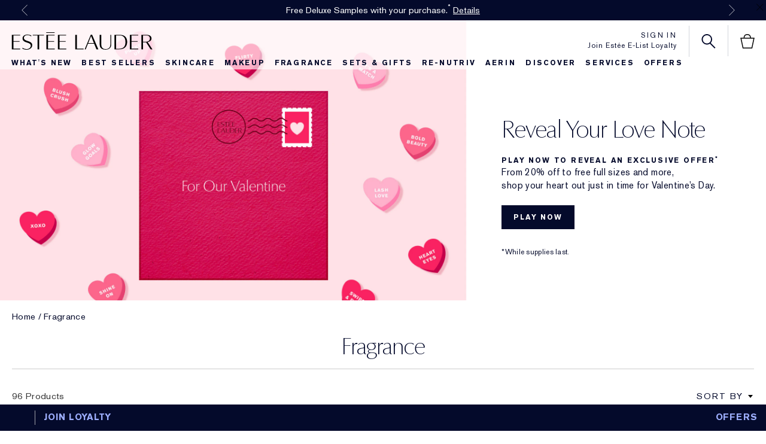

--- FILE ---
content_type: application/javascript
request_url: https://www.esteelauder.com/gRoZwNHqlTWLwZ_SrQ/c1GESmJcSz8htG/OFIrR2o/eQIle/11TCRUB
body_size: 174802
content:
(function(){if(typeof Array.prototype.entries!=='function'){Object.defineProperty(Array.prototype,'entries',{value:function(){var index=0;const array=this;return {next:function(){if(index<array.length){return {value:[index,array[index++]],done:false};}else{return {done:true};}},[Symbol.iterator]:function(){return this;}};},writable:true,configurable:true});}}());(function(){c4();sbT();U4T();var Yb=function(Gr){return nt["Math"]["floor"](nt["Math"]["random"]()*Gr["length"]);};var dF=function(){return U2.apply(this,[gE,arguments]);};var gW=function(){return lJ.apply(this,[mL,arguments]);};var kt=function(Mr,lG){return Mr>>>lG|Mr<<32-lG;};var dW=function(){if(nt["Date"]["now"]&&typeof nt["Date"]["now"]()==='number'){return nt["Date"]["now"]();}else{return +new (nt["Date"])();}};var Mp=function(){return ["\x6c\x65\x6e\x67\x74\x68","\x41\x72\x72\x61\x79","\x63\x6f\x6e\x73\x74\x72\x75\x63\x74\x6f\x72","\x6e\x75\x6d\x62\x65\x72"];};var lJ=function bC(RY,EF){var EG=bC;while(RY!=P1){switch(RY){case hL:{RY+=x5;while(Xb(zg,Qg[hq[bh]])){BJ()[Qg[zg]]=PG(hn(zg,nh))?function(){fp=[];bC.call(this,cH,[Qg]);return '';}:function(){var Lh=Qg[zg];var wF=BJ()[Lh];return function(RF,X9,qJ,Yq,wW){if(Jh(arguments.length,bh)){return wF;}var E0=bC.apply(null,[hI,[RF,qW,qJ,nr,wW]]);BJ()[Lh]=function(){return E0;};return E0;};}();++zg;}}break;case N:{RY=P1;return B0;}break;case SE:{return Vl;}break;case xT:{RY-=xH;while(Vb(tA,bh)){if(tW(BA[TJ[CF]],nt[TJ[ZC]])&&Ph(BA,Q2[TJ[bh]])){if(Ip(Q2,Ir)){Vl+=bC(mO,[K9]);}return Vl;}if(Jh(BA[TJ[CF]],nt[TJ[ZC]])){var Sq=G9[Q2[BA[bh]][bh]];var rJ=bC(wE,[tA,BA[ZC],fh,Sq,K0,Vn(K9,Jb[hn(Jb.length,ZC)])]);Vl+=rJ;BA=BA[bh];tA-=rA(DH,[rJ]);}else if(Jh(Q2[BA][TJ[CF]],nt[TJ[ZC]])){var Sq=G9[Q2[BA][bh]];var rJ=bC(wE,[tA,bh,YF,Sq,TA,Vn(K9,Jb[hn(Jb.length,ZC)])]);Vl+=rJ;tA-=rA(DH,[rJ]);}else{Vl+=bC(mO,[K9]);K9+=Q2[BA];--tA;};++BA;}}break;case PO:{if(Jh(typeof N2,hq[J0])){N2=fp;}var Dg=Vn([],[]);wr=hn(vq,Jb[hn(Jb.length,ZC)]);RY=Q;}break;case jH:{RY=P1;if(Xb(CW,sY.length)){do{Ig()[sY[CW]]=PG(hn(CW,J0))?function(){return rA.apply(this,[WO,arguments]);}:function(){var vn=sY[CW];return function(D0,YY,Eg){var qA=QC(D0,YY,hb);Ig()[vn]=function(){return qA;};return qA;};}();++CW;}while(Xb(CW,sY.length));}}break;case EQ:{return BC;}break;case FL:{for(var Xt=bh;Xb(Xt,gY[Ig()[sl(bh)].call(null,NY,DI,x9)]);Xt=Vn(Xt,ZC)){var c2=gY[pb()[Kg(ZC)].call(null,mp,h9,RG)](Xt);var nq=SJ[c2];zF+=nq;}var dh;return Jb.pop(),dh=zF,dh;}break;case VO:{for(var kW=bh;Xb(kW,mC.length);++kW){NC()[mC[kW]]=PG(hn(kW,T2))?function(){return rA.apply(this,[xB,arguments]);}:function(){var YW=mC[kW];return function(hA,lh){var xr=wC(hA,lh);NC()[YW]=function(){return xr;};return xr;};}();}RY=P1;}break;case F1:{RY-=dN;while(Xb(vY,tJ.length)){var Fq=z2(tJ,vY);var gl=z2(wC.dO,Dp++);BC+=bC(mO,[GY(xn(Bl(Fq),gl),xn(Bl(gl),Fq))]);vY++;}}break;case Q:{RY+=RB;while(Vb(Nq,bh)){if(tW(l0[hq[CF]],nt[hq[ZC]])&&Ph(l0,N2[hq[bh]])){if(Ip(N2,fp)){Dg+=bC(mO,[wr]);}return Dg;}if(Jh(l0[hq[CF]],nt[hq[ZC]])){var Vr=MG[N2[l0[bh]][bh]];var g9=bC.call(null,hI,[Nq,Vr,l0[ZC],Dl,Vn(wr,Jb[hn(Jb.length,ZC)])]);Dg+=g9;l0=l0[bh];Nq-=rA(c5,[g9]);}else if(Jh(N2[l0][hq[CF]],nt[hq[ZC]])){var Vr=MG[N2[l0][bh]];var g9=bC.call(null,hI,[Nq,Vr,bh,tY,Vn(wr,Jb[hn(Jb.length,ZC)])]);Dg+=g9;Nq-=rA(c5,[g9]);}else{Dg+=bC(mO,[wr]);wr+=N2[l0];--Nq;};++l0;}}break;case CB:{return mn;}break;case m1:{var B0=Vn([],[]);RY-=CQ;Zp=hn(sC,Jb[hn(Jb.length,ZC)]);}break;case WL:{RY=xT;var Vl=Vn([],[]);K9=hn(w2,Jb[hn(Jb.length,ZC)]);}break;case z4:{var sY=EF[Y1];Or(sY[bh]);RY=jH;var CW=bh;}break;case wE:{var tA=EF[Y1];var BA=EF[E5];var zp=EF[v5];RY=WL;var Q2=EF[Oz];var mb=EF[HQ];var w2=EF[pL];if(Jh(typeof Q2,TJ[J0])){Q2=Ir;}}break;case bL:{var lF=EF[Y1];var p2=EF[E5];RY+=RT;var BC=Vn([],[]);var Dp=hp(hn(lF,Jb[hn(Jb.length,ZC)]),Dl);var tJ=vW[p2];var vY=bh;}break;case EE:{RY-=F;while(Vb(Eq,bh)){if(tW(I0[F2[CF]],nt[F2[ZC]])&&Ph(I0,dr[F2[bh]])){if(Ip(dr,WJ)){B0+=bC(mO,[Zp]);}return B0;}B0+=bC(mO,[Zp]);Zp+=dr[I0];--Eq;;++I0;}}break;case g4:{RY-=SE;while(Ph(L2,bh)){var Ll=hp(hn(Vn(L2,LF),Jb[hn(Jb.length,ZC)]),Wg.length);var W0=z2(d0,L2);var Sb=z2(Wg,Ll);Hl+=bC(mO,[xn(GY(Bl(W0),Bl(Sb)),GY(W0,Sb))]);L2--;}}break;case fO:{RY+=zV;Jb.push(f2);var WF={'\x31':gg()[KG(K0)](r1,Tq),'\x38':NC()[Cp(K0)].apply(null,[lt,YF]),'\x39':hG()[nG(ZC)](dY,Ag,RO),'\x42':NC()[Cp(Wp)](xO,XW),'\x52':gg()[KG(Wp)].apply(null,[SW,Nl]),'\x5a':Jh(typeof Ig()[sl(Wp)],Vn('',[][[]]))?Ig()[sl(J0)](Ug,vJ,CF):Ig()[sl(K0)].apply(null,[x2,lB,vr]),'\x64':Ig()[sl(Wp)](Ub,kF,Nl),'\x66':Jh(typeof gg()[KG(bh)],Vn('',[][[]]))?gg()[KG(nr)].apply(null,[EA,c9]):gg()[KG(IF)](tF,bJ),'\x67':Jh(typeof NC()[Cp(IF)],Vn([],[][[]]))?NC()[Cp(T2)](Tl,MY):NC()[Cp(IF)].apply(null,[wT,Z2]),'\x74':HC()[MW(Wp)].call(null,WA,PL),'\x78':Ig()[sl(IF)].apply(null,[pn,zt,PG({})])};var Al;return Al=function(Hn){return bC(xB,[Hn,WF]);},Jb.pop(),Al;}break;case fN:{return U2(JV,[Hl]);}break;case tH:{RY=P1;return Dg;}break;case J1:{RY=CB;var In=bh;while(Xb(In,Dh.length)){var rF=z2(Dh,In);var cq=z2(D2.EZ,g0++);mn+=bC(mO,[xn(Bl(xn(rF,cq)),GY(rF,cq))]);In++;}}break;case xz:{RY=P1;return cF;}break;case Kz:{var Q0=EF[pL];if(Jh(typeof Q0,QY[J0])){Q0=gC;}var cF=Vn([],[]);RY=ZO;pF=hn(pW,Jb[hn(Jb.length,ZC)]);}break;case mL:{var Eq=EF[Y1];RY=m1;var I0=EF[E5];var S2=EF[v5];var sC=EF[Oz];var dr=EF[HQ];if(Jh(typeof dr,F2[J0])){dr=WJ;}}break;case mO:{var Wb=EF[Y1];if(Oq(Wb,J)){return nt[Fb[CF]][Fb[ZC]](Wb);}else{Wb-=V;return nt[Fb[CF]][Fb[ZC]][Fb[bh]](null,[Vn(H2(Wb,nh),k5),Vn(hp(Wb,UN),IV)]);}RY+=GO;}break;case hI:{var Nq=EF[Y1];RY+=bt;var N2=EF[E5];var l0=EF[v5];var Il=EF[Oz];var vq=EF[HQ];}break;case QL:{var vg=EF[Y1];wC=function(Zb,fC){return bC.apply(this,[bL,arguments]);};return jG(vg);}break;case JV:{var qn=EF[Y1];RY+=CH;var O0=EF[E5];var LF=EF[v5];var Wg=Lg[WW];var Hl=Vn([],[]);var d0=Lg[O0];var L2=hn(d0.length,ZC);}break;case ZO:{RY-=JV;while(Vb(bg,bh)){if(tW(O2[QY[CF]],nt[QY[ZC]])&&Ph(O2,Q0[QY[bh]])){if(Ip(Q0,gC)){cF+=bC(mO,[pF]);}return cF;}if(Jh(O2[QY[CF]],nt[QY[ZC]])){var T0=Fp[Q0[O2[bh]][bh]];var PF=bC.call(null,Et,[Z9,Vn(pF,Jb[hn(Jb.length,ZC)]),O2[ZC],W2,bg,T0]);cF+=PF;O2=O2[bh];bg-=Zh(JT,[PF]);}else if(Jh(Q0[O2][QY[CF]],nt[QY[ZC]])){var T0=Fp[Q0[O2][bh]];var PF=bC.call(null,Et,[sg,Vn(pF,Jb[hn(Jb.length,ZC)]),bh,bh,bg,T0]);cF+=PF;bg-=Zh(JT,[PF]);}else{cF+=bC(mO,[pF]);pF+=Q0[O2];--bg;};++O2;}}break;case q5:{var IY=EF[Y1];var VW=EF[E5];var mn=Vn([],[]);var g0=hp(hn(VW,Jb[hn(Jb.length,ZC)]),nh);RY+=IH;var Dh=l3[IY];}break;case Et:{var Ix=EF[Y1];var pW=EF[E5];var O2=EF[v5];RY=Kz;var lx=EF[Oz];var bg=EF[HQ];}break;case xB:{var gY=EF[Y1];RY=FL;var SJ=EF[E5];Jb.push(Zj);var zF=tW(typeof HC()[MW(J0)],'undefined')?HC()[MW(IF)](Wd,pO):HC()[MW(pD)].apply(null,[Jk,W2]);}break;case HQ:{var QU=EF[Y1];D2=function(lv,Ov){return bC.apply(this,[q5,arguments]);};return rj(QU);}break;case XZ:{var mC=EF[Y1];jG(mC[bh]);RY+=KH;}break;case cH:{var Qg=EF[Y1];RY=hL;var zg=bh;}break;}}};var tk=function(bD){return -bD;};var g3=function(JD){var c8=JD[0]-JD[1];var Hd=JD[2]-JD[3];var dR=JD[4]-JD[5];var Fk=nt["Math"]["sqrt"](c8*c8+Hd*Hd+dR*dR);return nt["Math"]["floor"](Fk);};var Df=function(xA){var DA=0;for(var ZM=0;ZM<xA["length"];ZM++){DA=DA+xA["charCodeAt"](ZM);}return DA;};var Wj=function(OR,K7){var bk=nt["Math"]["round"](nt["Math"]["random"]()*(K7-OR)+OR);return bk;};var B8=function(){Jb=(hm.sjs_se_global_subkey?hm.sjs_se_global_subkey.push(vK):hm.sjs_se_global_subkey=[vK])&&hm.sjs_se_global_subkey;};var cf=function(){MK=[];};var mw=function vx(Ts,nD){'use strict';var AU=vx;switch(Ts){case N1:{var Rf=nD[Y1];Jb.push(YS);var J8=nt[pb()[Kg(nh)](Z9,lD,r8)](Rf);var Ow=[];for(var Qx in J8)Ow[HC()[MW(ZC)].apply(null,[tS,HY])](Qx);Ow[tW(typeof RU()[O6(IF)],Vn(HC()[MW(IF)](Wd,t3),[][[]]))?RU()[O6(Lv)].apply(null,[PG(PG(ZC)),xj,Wp,Jv,Oj]):RU()[O6(ZC)](tS,N7,Mx,Xx,Us)]();var Aw;return Aw=function Uw(){Jb.push(R3);for(;Ow[Ig()[sl(bh)](NY,U3,Qv)];){var VS=Ow[NC()[Cp(W2)].apply(null,[Js,x7])]();if(Yx(VS,J8)){var CR;return Uw[pb()[Kg(HR)].call(null,nh,C7,Fv)]=VS,Uw[tW(typeof pb()[Kg(ES)],Vn([],[][[]]))?pb()[Kg(r8)].apply(null,[PG(bh),Dt,HR]):pb()[Kg(Dl)](nr,q6,nh)]=PG(ZC),Jb.pop(),CR=Uw,CR;}}Uw[pb()[Kg(r8)].apply(null,[Mx,Dt,HR])]=PG(gU[Xd]);var vf;return Jb.pop(),vf=Uw,vf;},Jb.pop(),Aw;}break;case DB:{Jb.push(G7);this[pb()[Kg(r8)](RG,np,HR)]=PG(gU[Xd]);var JM=this[NC()[Cp(d7)](sd,WA)][bh][Jh(typeof hG()[nG(Mf)],Vn('',[][[]]))?hG()[nG(CF)](PG(PG([])),Es,NY):hG()[nG(dY)].apply(null,[bh,Rd,jW])];if(Jh(BJ()[Ev(bh)](nr,ES,kU,ZC,YR),JM[gg()[KG(Pk)](gx,x2)]))throw JM[A8()[N8(pD)](PG([]),NK,jw,Z9,J0,xj)];var cA;return cA=this[RU()[O6(cs)](PG({}),HR,K0,D8,dU)],Jb.pop(),cA;}break;case p1:{var Hv=nD[Y1];Jb.push(kS);var Wv;return Wv=Hv&&Ip(HC()[MW(HR)](Mw,Rj),typeof nt[Jh(typeof NC()[Cp(bU)],Vn([],[][[]]))?NC()[Cp(T2)].call(null,pR,rD):NC()[Cp(cs)](Y6,Tq)])&&Jh(Hv[gg()[KG(bh)](W8,XW)],nt[NC()[Cp(cs)](Y6,Tq)])&&tW(Hv,nt[Jh(typeof NC()[Cp(N7)],Vn('',[][[]]))?NC()[Cp(T2)].call(null,bf,fD):NC()[Cp(cs)].apply(null,[Y6,Tq])][HC()[MW(K0)](Av,Sf)])?HC()[MW(r8)].apply(null,[qU,tM]):typeof Hv,Jb.pop(),Wv;}break;case z5:{var VR=nD[Y1];return typeof VR;}break;case dE:{var rw=nD[Y1];var S8=nD[E5];var WM=nD[v5];Jb.push(OK);rw[S8]=WM[pb()[Kg(HR)].call(null,PG(PG([])),zf,Fv)];Jb.pop();}break;case l4:{var rk=nD[Y1];var Uk=nD[E5];var mM=nD[v5];return rk[Uk]=mM;}break;case s5:{var Rw=nD[Y1];var Od=nD[E5];var mf=nD[v5];Jb.push(h8);try{var wS=Jb.length;var c3=PG(PG(Y1));var U7;return U7=rA(mO,[gg()[KG(Pk)].call(null,Qf,x2),HC()[MW(qW)].call(null,fR,l9),A8()[N8(pD)].call(null,nr,U6,jw,Ag,J0,tS),Rw.call(Od,mf)]),Jb.pop(),U7;}catch(A6){Jb.splice(hn(wS,ZC),Infinity,h8);var xK;return xK=rA(mO,[tW(typeof gg()[KG(L7)],'undefined')?gg()[KG(Pk)](Qf,x2):gg()[KG(nr)].call(null,Qs,kU),tW(typeof BJ()[Ev(cs)],'undefined')?BJ()[Ev(bh)].apply(null,[nr,ws,kU,TA,ZU]):BJ()[Ev(nh)].apply(null,[FM,YF,MD,PG(ZC),O8]),A8()[N8(pD)].call(null,W3,U6,jw,PG(PG([])),J0,Es),A6]),Jb.pop(),xK;}Jb.pop();}break;case hB:{return this;}break;case ET:{var Bw=nD[Y1];var gS;Jb.push(zf);return gS=rA(mO,[NC()[Cp(bU)].apply(null,[sJ,hf]),Bw]),Jb.pop(),gS;}break;case NI:{return this;}break;case E5:{return this;}break;case c5:{Jb.push(wD);var nj;return nj=BJ()[Ev(Lv)](M7,ws,Sv,qU,s3),Jb.pop(),nj;}break;case fO:{var P8=nD[Y1];Jb.push(rx);var Nv=nt[pb()[Kg(nh)](Dl,wm,r8)](P8);var f8=[];for(var Is in Nv)f8[HC()[MW(ZC)](tS,R9)](Is);f8[RU()[O6(Lv)](tY,W3,Wp,Jv,XD)]();var UR;return UR=function UD(){Jb.push(Gv);for(;f8[tW(typeof Ig()[sl(rM)],Vn('',[][[]]))?Ig()[sl(bh)](NY,z9,d7):Ig()[sl(J0)](Yw,Kx,PG(PG({})))];){var lj=f8[tW(typeof NC()[Cp(mp)],Vn([],[][[]]))?NC()[Cp(W2)](Nr,x7):NC()[Cp(T2)].call(null,pw,wf)]();if(Yx(lj,Nv)){var M3;return UD[pb()[Kg(HR)](SK,XY,Fv)]=lj,UD[pb()[Kg(r8)](jD,TY,HR)]=PG(ZC),Jb.pop(),M3=UD,M3;}}UD[tW(typeof pb()[Kg(j7)],Vn('',[][[]]))?pb()[Kg(r8)].apply(null,[YS,TY,HR]):pb()[Kg(Dl)](PG([]),sR,b3)]=PG(bh);var cx;return Jb.pop(),cx=UD,cx;},Jb.pop(),UR;}break;case SI:{Jb.push(FU);this[pb()[Kg(r8)](vr,mW,HR)]=PG(bh);var Uf=this[NC()[Cp(d7)](qk,WA)][hm[BJ()[Ev(Id)](J0,n8,fR,XW,HS)]()][hG()[nG(dY)](IF,Rd,V0)];if(Jh(BJ()[Ev(bh)].apply(null,[nr,SK,kU,Id,M6]),Uf[gg()[KG(Pk)].apply(null,[ks,x2])]))throw Uf[A8()[N8(pD)].apply(null,[PG([]),fw,jw,cs,J0,j7])];var US;return US=this[RU()[O6(cs)](PG(PG({})),Gd,K0,D8,gk)],Jb.pop(),US;}break;case vI:{var mU=nD[Y1];Jb.push(XK);var NM;return NM=mU&&Ip(HC()[MW(HR)](Mw,Sd),typeof nt[NC()[Cp(cs)](v6,Tq)])&&Jh(mU[gg()[KG(bh)](R3,XW)],nt[NC()[Cp(cs)](v6,Tq)])&&tW(mU,nt[NC()[Cp(cs)](v6,Tq)][Jh(typeof HC()[MW(ES)],'undefined')?HC()[MW(pD)](s3,tY):HC()[MW(K0)](Av,g8)])?HC()[MW(r8)].call(null,qU,RK):typeof mU,Jb.pop(),NM;}break;case HT:{var QD=nD[Y1];return typeof QD;}break;case gT:{var ls=nD[Y1];var xR=nD[E5];var T6=nD[v5];Jb.push(c6);ls[xR]=T6[pb()[Kg(HR)](XW,kJ,Fv)];Jb.pop();}break;case HB:{var mD=nD[Y1];var YD=nD[E5];var D6=nD[v5];return mD[YD]=D6;}break;case YV:{var gK=nD[Y1];var fs=nD[E5];var Cv=nD[v5];Jb.push(sD);try{var WD=Jb.length;var Sk=PG(PG(Y1));var Hj;return Hj=rA(mO,[gg()[KG(Pk)](VM,x2),HC()[MW(qW)](fR,dg),A8()[N8(pD)].call(null,BS,Qw,jw,Wp,J0,hR),gK.call(fs,Cv)]),Jb.pop(),Hj;}catch(kk){Jb.splice(hn(WD,ZC),Infinity,sD);var v8;return v8=rA(mO,[gg()[KG(Pk)].call(null,VM,x2),BJ()[Ev(bh)](nr,Ag,kU,RD,bf),A8()[N8(pD)].call(null,Tl,Qw,jw,bJ,J0,ES),kk]),Jb.pop(),v8;}Jb.pop();}break;case Q:{return this;}break;case vz:{var Ej=nD[Y1];var p3;Jb.push(lf);return p3=rA(mO,[NC()[Cp(bU)](Rb,hf),Ej]),Jb.pop(),p3;}break;case Iz:{return this;}break;case OE:{return this;}break;case SO:{Jb.push(B6);var Ex;return Ex=BJ()[Ev(Lv)](M7,Lv,Sv,nr,j6),Jb.pop(),Ex;}break;case BH:{var NU=nD[Y1];Jb.push(df);var SD=nt[pb()[Kg(nh)](Id,RS,r8)](NU);var Pf=[];for(var JS in SD)Pf[HC()[MW(ZC)](tS,Mq)](JS);Pf[RU()[O6(Lv)].call(null,tS,K0,Wp,Jv,KR)]();var gs;return gs=function E3(){Jb.push(CD);for(;Pf[Ig()[sl(bh)](NY,tF,CM)];){var qj=Pf[NC()[Cp(W2)].apply(null,[XR,x7])]();if(Yx(qj,SD)){var p6;return E3[Jh(typeof pb()[Kg(RG)],Vn([],[][[]]))?pb()[Kg(Dl)](cs,fd,Os):pb()[Kg(HR)](tY,fK,Fv)]=qj,E3[pb()[Kg(r8)](nf,CS,HR)]=PG(ZC),Jb.pop(),p6=E3,p6;}}E3[pb()[Kg(r8)].apply(null,[N7,CS,HR])]=PG(bh);var Ok;return Jb.pop(),Ok=E3,Ok;},Jb.pop(),gs;}break;case lN:{Jb.push(B7);this[pb()[Kg(r8)](nk,Xn,HR)]=PG(bh);var rf=this[NC()[Cp(d7)](dK,WA)][gU[Xd]][hG()[nG(dY)](HR,Rd,kY)];if(Jh(BJ()[Ev(bh)].apply(null,[nr,hb,kU,rM,Wk]),rf[gg()[KG(Pk)](Nf,x2)]))throw rf[A8()[N8(pD)](PG(bh),Pw,jw,tS,J0,WW)];var Jj;return Jj=this[RU()[O6(cs)].apply(null,[Hf,qv,K0,D8,sf])],Jb.pop(),Jj;}break;case wQ:{var Yk=nD[Y1];var jR=nD[E5];var Mk;Jb.push(Dl);var B3;var lw;var k3;var js=pb()[Kg(M7)](PG(PG(ZC)),HS,j7);var dj=Yk[Jh(typeof NC()[Cp(IF)],Vn([],[][[]]))?NC()[Cp(T2)].apply(null,[LU,vr]):NC()[Cp(sK)].apply(null,[R3,SU])](js);for(k3=bh;Xb(k3,dj[Ig()[sl(bh)](NY,ZD,tY)]);k3++){Mk=hp(xn(H2(jR,hm[Jh(typeof NC()[Cp(nh)],Vn([],[][[]]))?NC()[Cp(T2)](z8,X6):NC()[Cp(Pk)](CK,Qd)]()),gU[K0]),dj[Ig()[sl(bh)](NY,ZD,YF)]);jR*=gU[nr];jR&=gU[T2];jR+=hm[pb()[Kg(gR)](PG(PG(ZC)),kD,pD)]();jR&=gU[IF];B3=hp(xn(H2(jR,IF),hm[hG()[nG(Lv)](PG(PG({})),fh,YM)]()),dj[Ig()[sl(bh)].apply(null,[NY,ZD,qW])]);jR*=gU[nr];jR&=gU[T2];jR+=gU[Wp];jR&=gU[IF];lw=dj[Mk];dj[Mk]=dj[B3];dj[B3]=lw;}var sS;return sS=dj[HC()[MW(Zf)](Gd,Q6)](js),Jb.pop(),sS;}break;case FN:{var qd=nD[Y1];Jb.push(YS);if(tW(typeof qd,RU()[O6(bh)](L7,Es,T2,fR,MU))){var FK;return FK=HC()[MW(IF)](Wd,t3),Jb.pop(),FK;}var gd;return gd=qd[pb()[Kg(Mx)].apply(null,[N7,nx,P7])](new (nt[pb()[Kg(bU)](L7,ZR,TA)])(Ig()[sl(Ew)].call(null,N7,jw,PG(PG(bh))),pb()[Kg(fh)](W3,d6,nS)),Jh(typeof HC()[MW(vr)],'undefined')?HC()[MW(pD)].call(null,w6,wU):HC()[MW(b8)].apply(null,[nf,zj]))[pb()[Kg(Mx)].apply(null,[bJ,nx,P7])](new (nt[tW(typeof pb()[Kg(Id)],Vn([],[][[]]))?pb()[Kg(bU)].apply(null,[cU,ZR,TA]):pb()[Kg(Dl)].call(null,Av,Cj,lk)])(pb()[Kg(Tl)](nr,cK,hf),pb()[Kg(fh)](Wp,d6,nS)),HC()[MW(Av)](n8,Ck))[tW(typeof pb()[Kg(Hf)],'undefined')?pb()[Kg(Mx)](YS,nx,P7):pb()[Kg(Dl)].apply(null,[J0,O3,r8])](new (nt[pb()[Kg(bU)](PG(PG({})),ZR,TA)])(NC()[Cp(qU)](F7,Rk),Jh(typeof pb()[Kg(Hf)],Vn('',[][[]]))?pb()[Kg(Dl)](CF,ss,ER):pb()[Kg(fh)](PG(ZC),d6,nS)),rK()[w7(pD)].call(null,CF,c9,PG(PG(ZC)),Bd,sg))[pb()[Kg(Mx)].call(null,Ew,nx,P7)](new (nt[Jh(typeof pb()[Kg(Id)],Vn([],[][[]]))?pb()[Kg(Dl)](PG(bh),xs,QR):pb()[Kg(bU)].call(null,T2,ZR,TA)])(gg()[KG(Mx)](xW,x7),pb()[Kg(fh)](qU,d6,nS)),X8()[T7(c9)](CF,SS,Id,dY,kf,Bd))[pb()[Kg(Mx)](L7,nx,P7)](new (nt[pb()[Kg(bU)](qv,ZR,TA)])(BJ()[Ev(HR)](K0,nr,bh,jD,L3),pb()[Kg(fh)](YF,d6,nS)),Ig()[sl(hR)].apply(null,[qv,HK,WW]))[tW(typeof pb()[Kg(sK)],Vn([],[][[]]))?pb()[Kg(Mx)](V7,nx,P7):pb()[Kg(Dl)](PG(bh),kv,Nw)](new (nt[pb()[Kg(bU)].apply(null,[Dl,ZR,TA])])(pb()[Kg(dY)](x9,pK,CF),Jh(typeof pb()[Kg(Id)],'undefined')?pb()[Kg(Dl)](XW,Ij,L3):pb()[Kg(fh)].apply(null,[c9,d6,nS])),gg()[KG(bU)](m3,pn))[pb()[Kg(Mx)](Kv,nx,P7)](new (nt[pb()[Kg(bU)].call(null,PG(PG({})),ZR,TA)])(pb()[Kg(d7)].call(null,Ns,A3,Gd),pb()[Kg(fh)].apply(null,[PG(bh),d6,nS])),PM()[bs(IF)](HR,Ew,Bd,K0))[pb()[Kg(Mx)].apply(null,[PG(ZC),nx,P7])](new (nt[Jh(typeof pb()[Kg(bh)],Vn([],[][[]]))?pb()[Kg(Dl)](WW,IS,PK):pb()[Kg(bU)](PG(PG({})),ZR,TA)])(gg()[KG(fh)].apply(null,[Wd,hf]),pb()[Kg(fh)](PG(PG(bh)),d6,nS)),hG()[nG(Gd)].call(null,Hf,XW,fA))[tW(typeof pb()[Kg(W2)],Vn('',[][[]]))?pb()[Kg(IS)].apply(null,[IF,Bv,V7]):pb()[Kg(Dl)](d8,bU,Qv)](bh,ms),Jb.pop(),gd;}break;}};var Vn=function(Ef,H6){return Ef+H6;};var xn=function(wR,fU){return wR&fU;};var Oz,HQ,Y1,E5,ET,YN,BH,pL,v5,DB,tm;function U4T(){Nt=DB+tm*ET+YN*ET*ET,Hb=E5+ET+tm*ET*ET+ET*ET*ET,WB=Y1+pL*ET+pL*ET*ET,p1=Oz+ET,Lm=HQ+DB*ET+HQ*ET*ET,dn=DB+pL*ET+Oz*ET*ET+ET*ET*ET,NI=pL+ET,WO=v5+HQ*ET,Dm=HQ+ET+ET*ET,Bn=Oz+YN*ET+Oz*ET*ET+ET*ET*ET,xY=Oz+v5*ET+Oz*ET*ET+ET*ET*ET,BI=BH+Y1*ET+HQ*ET*ET,N5=Oz+DB*ET+HQ*ET*ET,mt=BH+Oz*ET+HQ*ET*ET,WT=BH+DB*ET+pL*ET*ET,IB=v5+v5*ET+ET*ET,Lz=BH+v5*ET+pL*ET*ET,rz=v5+Oz*ET,rY=BH+BH*ET+HQ*ET*ET+ET*ET*ET,ll=YN+DB*ET+HQ*ET*ET+ET*ET*ET,wn=Oz+pL*ET+pL*ET*ET+ET*ET*ET,EQ=E5+HQ*ET+ET*ET,j5=E5+tm*ET,bL=E5+YN*ET,lN=HQ+YN*ET+DB*ET*ET,rN=tm+tm*ET+v5*ET*ET,E2=HQ+Y1*ET+v5*ET*ET+ET*ET*ET,Z5=pL+tm*ET+tm*ET*ET,cn=BH+BH*ET+ET*ET+ET*ET*ET,QH=Oz+BH*ET+v5*ET*ET,MO=pL+Oz*ET+ET*ET,NE=tm+BH*ET+v5*ET*ET+ET*ET*ET,sn=v5+Y1*ET+HQ*ET*ET+ET*ET*ET,dZ=Y1+BH*ET,Z0=Y1+YN*ET+Y1*ET*ET+ET*ET*ET,KF=tm+DB*ET+HQ*ET*ET+ET*ET*ET,SN=YN+DB*ET+HQ*ET*ET,B=pL+Y1*ET+YN*ET*ET,LQ=HQ+Y1*ET+HQ*ET*ET,Ob=BH+HQ*ET+v5*ET*ET+ET*ET*ET,Ct=pL+v5*ET+ET*ET,JA=pL+Oz*ET+Y1*ET*ET+ET*ET*ET,qh=Oz+DB*ET+ET*ET+ET*ET*ET,d5=tm+HQ*ET+Oz*ET*ET,U1=tm+YN*ET,xW=YN+YN*ET+Y1*ET*ET+ET*ET*ET,OH=BH+ET+DB*ET*ET,Pt=HQ+YN*ET+v5*ET*ET,Hp=YN+Oz*ET+DB*ET*ET+ET*ET*ET,jF=tm+ET+Oz*ET*ET+ET*ET*ET,KY=Y1+tm*ET+ET*ET+ET*ET*ET,jg=Oz+ET+Oz*ET*ET+ET*ET*ET,zH=HQ+pL*ET+ET*ET,LB=Y1+pL*ET+ET*ET,Fm=YN+v5*ET+DB*ET*ET,sL=Y1+pL*ET+DB*ET*ET,Y0=Y1+HQ*ET+Y1*ET*ET+ET*ET*ET,q0=Oz+v5*ET+DB*ET*ET+ET*ET*ET,xI=Y1+Y1*ET+YN*ET*ET,P9=E5+pL*ET+v5*ET*ET+ET*ET*ET,hr=HQ+pL*ET+YN*ET*ET+ET*ET*ET,xC=BH+DB*ET+Oz*ET*ET+ET*ET*ET,gh=v5+Y1*ET+Y1*ET*ET+ET*ET*ET,LW=YN+Oz*ET+v5*ET*ET,Bh=DB+Oz*ET+HQ*ET*ET+ET*ET*ET,lQ=v5+DB*ET,Rn=BH+pL*ET+YN*ET*ET+ET*ET*ET,Mm=DB+DB*ET+ET*ET+ET*ET*ET,BF=DB+DB*ET+v5*ET*ET+ET*ET*ET,VA=DB+DB*ET+Oz*ET*ET+ET*ET*ET,LE=DB+ET+ET*ET+ET*ET*ET,DE=YN+YN*ET+YN*ET*ET,wt=BH+tm*ET+v5*ET*ET,Kz=Oz+tm*ET+Oz*ET*ET,gr=YN+pL*ET+pL*ET*ET+ET*ET*ET,qZ=BH+pL*ET+YN*ET*ET,A2=HQ+HQ*ET+HQ*ET*ET+ET*ET*ET,kn=DB+Y1*ET+v5*ET*ET+ET*ET*ET,J1=DB+tm*ET+Oz*ET*ET,HE=Y1+DB*ET+ET*ET,P=BH+Y1*ET+v5*ET*ET+ET*ET*ET,gp=BH+Y1*ET+ET*ET+ET*ET*ET,pA=HQ+tm*ET+tm*ET*ET+ET*ET*ET,T=tm+YN*ET+Oz*ET*ET,jL=BH+Y1*ET+Oz*ET*ET,EE=BH+YN*ET+v5*ET*ET,xL=E5+v5*ET+Oz*ET*ET,Fh=Oz+pL*ET+DB*ET*ET+ET*ET*ET,gN=YN+v5*ET+pL*ET*ET+ET*ET*ET,HF=tm+BH*ET+Y1*ET*ET+ET*ET*ET,VF=DB+ET+v5*ET*ET+ET*ET*ET,IH=Oz+pL*ET+Oz*ET*ET,Mh=pL+tm*ET+ET*ET+ET*ET*ET,HO=pL+BH*ET,qr=DB+v5*ET+YN*ET*ET+ET*ET*ET,cH=Y1+Oz*ET,Wh=pL+v5*ET+v5*ET*ET+ET*ET*ET,wq=E5+HQ*ET+Y1*ET*ET+ET*ET*ET,IV=Y1+v5*ET+Oz*ET*ET+YN*ET*ET*ET+pL*ET*ET*ET*ET,gB=DB+BH*ET+Oz*ET*ET,Ep=YN+Oz*ET+pL*ET*ET+ET*ET*ET,GF=Y1+Oz*ET+v5*ET*ET+ET*ET*ET,DL=DB+BH*ET+ET*ET,rQ=DB+DB*ET+pL*ET*ET,SL=pL+tm*ET+YN*ET*ET,D1=Oz+tm*ET+v5*ET*ET+ET*ET*ET,gI=YN+pL*ET+pL*ET*ET,pp=tm+DB*ET+Oz*ET*ET,L=DB+ET+ET*ET,P4=pL+ET+HQ*ET*ET,jn=Oz+HQ*ET+pL*ET*ET+ET*ET*ET,dL=pL+HQ*ET+pL*ET*ET,j2=Y1+v5*ET+Y1*ET*ET+ET*ET*ET,KB=tm+v5*ET+v5*ET*ET,KC=HQ+HQ*ET+v5*ET*ET+ET*ET*ET,Tn=v5+ET+ET*ET+ET*ET*ET,ZH=tm+HQ*ET,rC=E5+pL*ET+HQ*ET*ET+ET*ET*ET,gq=Y1+tm*ET+v5*ET*ET+ET*ET*ET,Br=YN+YN*ET+Oz*ET*ET+ET*ET*ET,QF=Y1+Y1*ET+BH*ET*ET+ET*ET*ET,Nz=pL+DB*ET+pL*ET*ET,Bz=v5+YN*ET+Oz*ET*ET+ET*ET*ET,Lp=pL+Y1*ET+Oz*ET*ET+ET*ET*ET,D=Y1+pL*ET+YN*ET*ET,JW=HQ+Oz*ET+YN*ET*ET+ET*ET*ET,DC=tm+tm*ET+HQ*ET*ET+ET*ET*ET,Kl=tm+pL*ET+YN*ET*ET+ET*ET*ET,vT=BH+HQ*ET+tm*ET*ET+ET*ET*ET,OY=E5+v5*ET+ET*ET+ET*ET*ET,fN=DB+HQ*ET+ET*ET,cp=tm+DB*ET+YN*ET*ET+ET*ET*ET,tH=pL+HQ*ET+DB*ET*ET,BO=YN+tm*ET+pL*ET*ET,q4=DB+HQ*ET+pL*ET*ET+ET*ET*ET,HB=Y1+Oz*ET+HQ*ET*ET,W5=tm+Oz*ET+DB*ET*ET,GA=E5+BH*ET+v5*ET*ET+ET*ET*ET,kJ=BH+Oz*ET+v5*ET*ET+ET*ET*ET,xz=YN+HQ*ET+DB*ET*ET,rB=E5+YN*ET+ET*ET,wg=BH+ET+ET*ET+ET*ET*ET,NT=v5+Y1*ET+DB*ET*ET,vz=BH+ET+BH*ET*ET,tZ=tm+tm*ET,lV=Y1+DB*ET,CG=pL+pL*ET+Oz*ET*ET+ET*ET*ET,JL=BH+YN*ET+ET*ET+ET*ET*ET,Nn=v5+tm*ET+HQ*ET*ET+ET*ET*ET,dQ=v5+HQ*ET+pL*ET*ET,Qb=BH+Y1*ET+tm*ET*ET+ET*ET*ET,Ih=Y1+YN*ET+v5*ET*ET+ET*ET*ET,z4=E5+ET,g1=Y1+BH*ET+HQ*ET*ET,jr=tm+ET+v5*ET*ET+ET*ET*ET,CV=DB+DB*ET+v5*ET*ET,qp=tm+YN*ET+pL*ET*ET+ET*ET*ET,Cn=Y1+YN*ET+v5*ET*ET,Pb=DB+Oz*ET+ET*ET+ET*ET*ET,U4=E5+Y1*ET+ET*ET,wB=tm+ET,CC=YN+Y1*ET+Y1*ET*ET+ET*ET*ET,bZ=DB+HQ*ET+DB*ET*ET,jI=Oz+tm*ET+YN*ET*ET,mh=Y1+pL*ET+ET*ET+ET*ET*ET,Jt=HQ+Oz*ET+DB*ET*ET,ct=Y1+tm*ET+HQ*ET*ET+ET*ET*ET,jV=tm+pL*ET+v5*ET*ET,zZ=HQ+ET+Y1*ET*ET+ET*ET*ET,G5=HQ+DB*ET+v5*ET*ET,fg=DB+ET+Oz*ET*ET+ET*ET*ET,Yh=E5+v5*ET+Oz*ET*ET+ET*ET*ET,jC=E5+Oz*ET+v5*ET*ET+ET*ET*ET,kb=HQ+Y1*ET+Oz*ET*ET+ET*ET*ET,j4=HQ+pL*ET+pL*ET*ET,lL=E5+pL*ET+ET*ET,lb=HQ+tm*ET+Y1*ET*ET+ET*ET*ET,IJ=YN+HQ*ET+pL*ET*ET+ET*ET*ET,jl=BH+Y1*ET+Oz*ET*ET+ET*ET*ET,S9=YN+YN*ET+ET*ET+ET*ET*ET,TN=Oz+Oz*ET+pL*ET*ET,XT=HQ+HQ*ET+HQ*ET*ET+Y1*ET*ET*ET+ET*ET*ET*ET,A5=pL+v5*ET,fJ=BH+tm*ET+v5*ET*ET+ET*ET*ET,bA=tm+pL*ET+v5*ET*ET+ET*ET*ET,k0=DB+v5*ET+YN*ET*ET,pg=BH+Y1*ET+YN*ET*ET+ET*ET*ET,J=pL+Oz*ET+pL*ET*ET+pL*ET*ET*ET+YN*ET*ET*ET*ET,Yg=v5+DB*ET+YN*ET*ET+ET*ET*ET,vl=Oz+v5*ET+BH*ET*ET+ET*ET*ET,NH=BH+DB*ET+v5*ET*ET,EB=v5+ET+YN*ET*ET,OV=tm+ET+DB*ET*ET,gE=Oz+Oz*ET,V0=pL+DB*ET+pL*ET*ET+ET*ET*ET,qI=YN+v5*ET+ET*ET,UO=Y1+BH*ET+HQ*ET*ET+ET*ET*ET,UY=BH+BH*ET+Oz*ET*ET+ET*ET*ET,C0=Oz+Y1*ET+ET*ET+ET*ET*ET,fO=DB+Oz*ET,VQ=tm+tm*ET+HQ*ET*ET,Rt=DB+tm*ET+Y1*ET*ET+ET*ET*ET,UG=YN+tm*ET+tm*ET*ET+ET*ET*ET,Gz=pL+Oz*ET+YN*ET*ET,LZ=tm+DB*ET+pL*ET*ET,Bb=DB+pL*ET+Y1*ET*ET+ET*ET*ET,CB=Oz+HQ*ET+v5*ET*ET,pO=Oz+Y1*ET+HQ*ET*ET+ET*ET*ET,Q=E5+v5*ET+HQ*ET*ET,N4=tm+pL*ET+pL*ET*ET,M0=HQ+DB*ET+HQ*ET*ET+ET*ET*ET,mT=E5+BH*ET+pL*ET*ET,K4=pL+HQ*ET+HQ*ET*ET,PY=HQ+ET+ET*ET+ET*ET*ET,YV=HQ+BH*ET+YN*ET*ET,Ib=Y1+HQ*ET+Oz*ET*ET+ET*ET*ET,jA=E5+BH*ET+DB*ET*ET+ET*ET*ET,El=v5+HQ*ET+ET*ET+ET*ET*ET,p0=YN+Y1*ET+Oz*ET*ET+ET*ET*ET,HN=BH+Oz*ET+ET*ET,NJ=BH+ET+v5*ET*ET+ET*ET*ET,z0=HQ+Oz*ET+Oz*ET*ET+ET*ET*ET,Dr=v5+DB*ET+HQ*ET*ET+ET*ET*ET,kG=pL+v5*ET+ET*ET+ET*ET*ET,AT=BH+pL*ET+pL*ET*ET,Kh=HQ+HQ*ET+ET*ET,tE=DB+Oz*ET+HQ*ET*ET,LC=v5+HQ*ET+DB*ET*ET+ET*ET*ET,jb=Y1+HQ*ET+pL*ET*ET+ET*ET*ET,FZ=Y1+YN*ET+ET*ET,LV=BH+HQ*ET+ET*ET,bB=BH+tm*ET+Oz*ET*ET,dA=E5+Oz*ET+pL*ET*ET+ET*ET*ET,Fg=tm+DB*ET+tm*ET*ET+ET*ET*ET,SZ=pL+YN*ET+YN*ET*ET,KW=Oz+YN*ET+tm*ET*ET+ET*ET*ET,T4=Y1+DB*ET+ET*ET+ET*ET*ET,zJ=pL+v5*ET+tm*ET*ET+ET*ET*ET,pV=pL+Oz*ET+HQ*ET*ET,cI=HQ+ET+pL*ET*ET,s2=Y1+YN*ET+ET*ET+ET*ET*ET,V9=pL+BH*ET+pL*ET*ET,DG=YN+HQ*ET+pL*ET*ET,Z1=DB+DB*ET+Oz*ET*ET,hE=DB+pL*ET+ET*ET+ET*ET*ET,X1=HQ+Oz*ET+pL*ET*ET,tb=pL+tm*ET+Y1*ET*ET+ET*ET*ET,fr=E5+ET+Oz*ET*ET+ET*ET*ET,TE=E5+v5*ET+ET*ET,b0=v5+pL*ET+v5*ET*ET+ET*ET*ET,Sl=YN+tm*ET+v5*ET*ET+ET*ET*ET,pm=DB+v5*ET+ET*ET,PO=Oz+v5*ET+HQ*ET*ET,Nr=Y1+ET+ET*ET+ET*ET*ET,wp=Oz+Oz*ET+Y1*ET*ET+ET*ET*ET,dI=BH+v5*ET+HQ*ET*ET,Qn=Oz+ET+ET*ET+ET*ET*ET,ql=YN+DB*ET+Y1*ET*ET+ET*ET*ET,Eb=pL+tm*ET+Oz*ET*ET+ET*ET*ET,JJ=Oz+ET+tm*ET*ET+ET*ET*ET,X5=pL+ET+ET*ET,Wn=pL+DB*ET+Y1*ET*ET+ET*ET*ET,sN=E5+BH*ET+YN*ET*ET,cr=HQ+Y1*ET+pL*ET*ET+ET*ET*ET,G2=BH+pL*ET+v5*ET*ET+ET*ET*ET,xE=v5+Y1*ET+v5*ET*ET,Kq=v5+Y1*ET+BH*ET*ET+ET*ET*ET,I=pL+DB*ET+HQ*ET*ET+ET*ET*ET,ZW=DB+Y1*ET+Y1*ET*ET+ET*ET*ET,Kp=DB+Oz*ET+pL*ET*ET+ET*ET*ET,SY=YN+Y1*ET+pL*ET*ET+ET*ET*ET,Mb=YN+DB*ET+Oz*ET*ET+ET*ET*ET,fY=HQ+Y1*ET+ET*ET+ET*ET*ET,XL=tm+BH*ET+YN*ET*ET,XF=pL+HQ*ET+v5*ET*ET+ET*ET*ET,k2=Y1+HQ*ET+YN*ET*ET+ET*ET*ET,xl=Oz+tm*ET+HQ*ET*ET+ET*ET*ET,dz=YN+Y1*ET+ET*ET,sT=pL+BH*ET+Y1*ET*ET+ET*ET*ET,sb=YN+ET+ET*ET+ET*ET*ET,n9=E5+tm*ET+Y1*ET*ET+ET*ET*ET,gn=E5+HQ*ET+ET*ET+ET*ET*ET,QQ=v5+YN*ET,Ft=HQ+ET+Oz*ET*ET,PJ=DB+v5*ET+Oz*ET*ET+ET*ET*ET,bT=DB+Y1*ET+pL*ET*ET,AW=DB+BH*ET+ET*ET+ET*ET*ET,Dt=tm+HQ*ET+Y1*ET*ET+ET*ET*ET,Uh=YN+DB*ET+DB*ET*ET+ET*ET*ET,QG=YN+tm*ET+Y1*ET*ET+ET*ET*ET,w9=BH+v5*ET+pL*ET*ET+ET*ET*ET,kZ=DB+DB*ET+DB*ET*ET,dg=HQ+v5*ET+DB*ET*ET+ET*ET*ET,g4=E5+DB*ET+v5*ET*ET,IQ=HQ+DB*ET+Oz*ET*ET,zA=BH+YN*ET+HQ*ET*ET+ET*ET*ET,Qq=v5+BH*ET+Oz*ET*ET+ET*ET*ET,N0=tm+Oz*ET+v5*ET*ET+ET*ET*ET,L5=HQ+Oz*ET+v5*ET*ET,qV=Oz+Y1*ET+YN*ET*ET,EH=Oz+tm*ET,F0=HQ+tm*ET+pL*ET*ET+ET*ET*ET,ph=v5+ET+HQ*ET*ET+ET*ET*ET,c0=DB+BH*ET+Oz*ET*ET+ET*ET*ET,TC=tm+tm*ET+ET*ET+ET*ET*ET,B9=pL+ET+v5*ET*ET+ET*ET*ET,BY=HQ+ET+pL*ET*ET+ET*ET*ET,JG=HQ+v5*ET+HQ*ET*ET+ET*ET*ET,ZJ=YN+HQ*ET+Oz*ET*ET+ET*ET*ET,dG=E5+ET+YN*ET*ET+ET*ET*ET,RI=DB+Y1*ET+YN*ET*ET,C2=YN+HQ*ET+Y1*ET*ET+ET*ET*ET,KI=pL+pL*ET+ET*ET,wT=pL+YN*ET+Oz*ET*ET+ET*ET*ET,XC=v5+pL*ET+Y1*ET*ET+ET*ET*ET,zO=Y1+ET+YN*ET*ET,kC=HQ+Oz*ET+DB*ET*ET+ET*ET*ET,qb=E5+tm*ET+YN*ET*ET+ET*ET*ET,r1=BH+v5*ET+YN*ET*ET+ET*ET*ET,tG=Y1+BH*ET+Oz*ET*ET,Un=BH+ET+DB*ET*ET+ET*ET*ET,VL=v5+HQ*ET+YN*ET*ET,GG=v5+ET+Y1*ET*ET+ET*ET*ET,zn=YN+ET+DB*ET*ET+ET*ET*ET,IW=v5+HQ*ET+Y1*ET*ET+ET*ET*ET,zt=v5+HQ*ET+pL*ET*ET+ET*ET*ET,Vg=E5+BH*ET+Oz*ET*ET+ET*ET*ET,nO=Oz+pL*ET+DB*ET*ET,xF=tm+v5*ET+HQ*ET*ET+ET*ET*ET,LJ=DB+Oz*ET+v5*ET*ET+ET*ET*ET,O5=Y1+Oz*ET+Oz*ET*ET+Oz*ET*ET*ET,jz=Y1+DB*ET+Oz*ET*ET,Lq=tm+v5*ET+pL*ET*ET+ET*ET*ET,p9=v5+Oz*ET+HQ*ET*ET+ET*ET*ET,mN=YN+Oz*ET+pL*ET*ET,Km=tm+pL*ET,lB=HQ+Y1*ET+Y1*ET*ET+ET*ET*ET,xb=Y1+Oz*ET+ET*ET+ET*ET*ET,OE=BH+DB*ET+DB*ET*ET,ZN=tm+tm*ET+Oz*ET*ET,vm=DB+pL*ET,XJ=v5+pL*ET+YN*ET*ET+ET*ET*ET,An=v5+DB*ET+DB*ET*ET+ET*ET*ET,dJ=HQ+BH*ET+Oz*ET*ET+ET*ET*ET,nN=Oz+Y1*ET+Y1*ET*ET+ET*ET*ET,vO=tm+YN*ET+v5*ET*ET+ET*ET*ET,xB=BH+ET,tp=pL+Y1*ET+DB*ET*ET+ET*ET*ET,JE=DB+DB*ET+tm*ET*ET,bt=YN+DB*ET+Oz*ET*ET,SF=HQ+DB*ET+pL*ET*ET+ET*ET*ET,fm=pL+pL*ET+DB*ET*ET+ET*ET*ET,TI=Y1+tm*ET+YN*ET*ET,q9=pL+v5*ET+HQ*ET*ET+ET*ET*ET,GV=Y1+Y1*ET+v5*ET*ET+ET*ET*ET,Cz=tm+BH*ET+Oz*ET*ET,rh=Oz+pL*ET+Oz*ET*ET+ET*ET*ET,mL=E5+pL*ET,Wq=E5+Oz*ET+Oz*ET*ET+ET*ET*ET,IA=HQ+Oz*ET+tm*ET*ET+ET*ET*ET,AC=YN+DB*ET+v5*ET*ET+ET*ET*ET,Iq=YN+pL*ET+DB*ET*ET+ET*ET*ET,zh=YN+ET+v5*ET*ET+ET*ET*ET,k9=Y1+ET+Oz*ET*ET+ET*ET*ET,st=HQ+DB*ET+tm*ET*ET,f9=HQ+BH*ET+DB*ET*ET+ET*ET*ET,n1=YN+Oz*ET+ET*ET,Iz=BH+Y1*ET+YN*ET*ET,Op=v5+DB*ET+v5*ET*ET+ET*ET*ET,Mg=Oz+Y1*ET+v5*ET*ET+ET*ET*ET,RL=E5+tm*ET+BH*ET*ET,EL=HQ+Oz*ET+ET*ET,Ul=Y1+HQ*ET+tm*ET*ET+ET*ET*ET,T9=pL+ET+Y1*ET*ET+ET*ET*ET,ZY=BH+Oz*ET+pL*ET*ET+ET*ET*ET,B5=v5+HQ*ET+DB*ET*ET,Sp=E5+DB*ET+Y1*ET*ET+ET*ET*ET,Qt=Oz+Y1*ET+HQ*ET*ET,kl=HQ+tm*ET+ET*ET+ET*ET*ET,LA=YN+BH*ET+Oz*ET*ET+ET*ET*ET,lq=E5+HQ*ET+DB*ET*ET+ET*ET*ET,xg=v5+Oz*ET+YN*ET*ET+ET*ET*ET,JB=DB+BH*ET+Y1*ET*ET+ET*ET*ET,P0=DB+tm*ET+YN*ET*ET+ET*ET*ET,RE=BH+ET+v5*ET*ET,zE=E5+DB*ET+ET*ET+ET*ET*ET,Zn=DB+tm*ET+v5*ET*ET+ET*ET*ET,vV=Y1+ET+Oz*ET*ET,M5=YN+ET+DB*ET*ET,RB=HQ+v5*ET+Oz*ET*ET,nl=Oz+YN*ET+pL*ET*ET+ET*ET*ET,NW=E5+BH*ET+YN*ET*ET+ET*ET*ET,pH=BH+Oz*ET+pL*ET*ET,q2=Oz+ET+Y1*ET*ET+ET*ET*ET,ml=BH+BH*ET+Y1*ET*ET+ET*ET*ET,XG=Oz+v5*ET+pL*ET*ET+ET*ET*ET,FF=Oz+HQ*ET+Y1*ET*ET+ET*ET*ET,Tb=Y1+v5*ET+pL*ET*ET+ET*ET*ET,PV=YN+Oz*ET+Oz*ET*ET,Sh=BH+ET+Y1*ET*ET+ET*ET*ET,G=HQ+pL*ET+DB*ET*ET,ZE=tm+pL*ET+tm*ET*ET+ET*ET*ET,Pg=tm+Oz*ET+ET*ET+ET*ET*ET,nE=pL+DB*ET+tm*ET*ET,gV=tm+HQ*ET+Oz*ET*ET+ET*ET*ET,sG=YN+Y1*ET+ET*ET+ET*ET*ET,N=YN+HQ*ET+v5*ET*ET,pI=YN+DB*ET,kB=HQ+BH*ET+HQ*ET*ET+ET*ET*ET,V1=Oz+HQ*ET+v5*ET*ET+ET*ET*ET,L9=DB+DB*ET+HQ*ET*ET+ET*ET*ET,np=BH+v5*ET+ET*ET+ET*ET*ET,nW=E5+ET+ET*ET+ET*ET*ET,lz=tm+Y1*ET+pL*ET*ET+ET*ET*ET,cN=BH+tm*ET+pL*ET*ET,Lr=Y1+DB*ET+Y1*ET*ET+ET*ET*ET,mQ=pL+Oz*ET+tm*ET*ET,tN=HQ+YN*ET+HQ*ET*ET,wN=Y1+HQ*ET+ET*ET+ET*ET*ET,fb=BH+YN*ET+Y1*ET*ET+ET*ET*ET,zQ=BH+Oz*ET+Oz*ET*ET,Zr=pL+v5*ET+BH*ET*ET+ET*ET*ET,Tp=E5+v5*ET+HQ*ET*ET+ET*ET*ET,sh=E5+HQ*ET+pL*ET*ET+ET*ET*ET,dq=tm+YN*ET+Y1*ET*ET+ET*ET*ET,Dq=E5+Oz*ET+DB*ET*ET+ET*ET*ET,qB=DB+tm*ET,Wt=YN+HQ*ET+YN*ET*ET,S5=DB+YN*ET+pL*ET*ET,db=v5+YN*ET+Y1*ET*ET+ET*ET*ET,f4=DB+YN*ET+Oz*ET*ET,cl=tm+Y1*ET+Oz*ET*ET+ET*ET*ET,Sg=pL+YN*ET+ET*ET+ET*ET*ET,kh=tm+HQ*ET+HQ*ET*ET+ET*ET*ET,zV=HQ+Oz*ET+HQ*ET*ET,zY=Oz+BH*ET+ET*ET+ET*ET*ET,K5=pL+v5*ET+tm*ET*ET,C4=E5+HQ*ET+tm*ET*ET,Xl=DB+HQ*ET+v5*ET*ET+ET*ET*ET,tr=Y1+ET+pL*ET*ET+ET*ET*ET,CH=DB+ET+v5*ET*ET,Om=pL+pL*ET+pL*ET*ET+ET*ET*ET,mZ=YN+BH*ET+YN*ET*ET,Vq=DB+ET+DB*ET*ET+ET*ET*ET,Fn=YN+YN*ET+HQ*ET*ET+ET*ET*ET,X2=YN+Oz*ET+Y1*ET*ET+ET*ET*ET,QL=Oz+pL*ET,Kr=tm+DB*ET+pL*ET*ET+ET*ET*ET,dE=tm+Oz*ET,QA=tm+YN*ET+ET*ET+ET*ET*ET,nH=YN+BH*ET+pL*ET*ET,D9=v5+HQ*ET+v5*ET*ET+ET*ET*ET,YC=E5+v5*ET+pL*ET*ET+ET*ET*ET,F1=pL+v5*ET+DB*ET*ET,VB=tm+tm*ET+ET*ET,qO=E5+BH*ET+v5*ET*ET,H5=tm+ET+v5*ET*ET,dN=HQ+tm*ET+pL*ET*ET,xh=Oz+BH*ET+Oz*ET*ET+ET*ET*ET,GW=Y1+ET+v5*ET*ET+ET*ET*ET,lI=HQ+DB*ET+YN*ET*ET+ET*ET*ET,hB=BH+HQ*ET,j9=tm+BH*ET+pL*ET*ET+ET*ET*ET,qt=YN+v5*ET,qF=Y1+BH*ET+ET*ET+ET*ET*ET,E1=Y1+tm*ET+pL*ET*ET,Rq=Oz+ET+v5*ET*ET+ET*ET*ET,HV=DB+tm*ET+pL*ET*ET+ET*ET*ET,OA=Y1+ET+DB*ET*ET+ET*ET*ET,VE=E5+YN*ET+YN*ET*ET,kr=Oz+BH*ET+YN*ET*ET+ET*ET*ET,VG=tm+Oz*ET+YN*ET*ET+ET*ET*ET,th=v5+Y1*ET+ET*ET+ET*ET*ET,gt=Y1+DB*ET+v5*ET*ET,kq=YN+DB*ET+tm*ET*ET+ET*ET*ET,Hq=YN+YN*ET+v5*ET*ET+ET*ET*ET,kz=E5+tm*ET+v5*ET*ET,UJ=tm+v5*ET+YN*ET*ET+ET*ET*ET,A9=v5+tm*ET+pL*ET*ET+ET*ET*ET,Gp=tm+Y1*ET+HQ*ET*ET+ET*ET*ET,m2=HQ+Oz*ET+Y1*ET*ET+ET*ET*ET,C=tm+pL*ET+ET*ET,Aq=tm+HQ*ET+ET*ET+ET*ET*ET,qY=BH+pL*ET+ET*ET+ET*ET*ET,zr=HQ+ET+Oz*ET*ET+ET*ET*ET,HH=BH+Y1*ET+ET*ET,L4=YN+YN*ET+ET*ET,OQ=HQ+HQ*ET,PQ=Y1+v5*ET+DB*ET*ET,JT=YN+Oz*ET,wH=YN+tm*ET+v5*ET*ET,P1=E5+DB*ET+HQ*ET*ET,bb=E5+Y1*ET+v5*ET*ET+ET*ET*ET,jT=HQ+DB*ET+Y1*ET*ET+ET*ET*ET,Zq=YN+Oz*ET+YN*ET*ET+ET*ET*ET,GQ=Y1+tm*ET+ET*ET,KJ=pL+Oz*ET+ET*ET+ET*ET*ET,w1=DB+v5*ET+Oz*ET*ET,fl=Oz+DB*ET+Oz*ET*ET+ET*ET*ET,IN=YN+pL*ET+Oz*ET*ET,GH=DB+YN*ET+Oz*ET*ET+ET*ET*ET,Wr=BH+Oz*ET+HQ*ET*ET+ET*ET*ET,Cb=YN+v5*ET+HQ*ET*ET+ET*ET*ET,MH=pL+v5*ET+v5*ET*ET,m4=E5+YN*ET+DB*ET*ET,ZA=DB+BH*ET+v5*ET*ET,L0=tm+Oz*ET+tm*ET*ET+ET*ET*ET,gT=E5+pL*ET+DB*ET*ET,SB=Oz+tm*ET+ET*ET,ZF=pL+YN*ET+HQ*ET*ET+ET*ET*ET,wz=E5+ET+ET*ET,rH=BH+pL*ET+v5*ET*ET,ZV=Oz+Oz*ET+v5*ET*ET,b1=pL+YN*ET+Oz*ET*ET,AY=Oz+Oz*ET+ET*ET+ET*ET*ET,Oh=E5+HQ*ET+v5*ET*ET+ET*ET*ET,nb=HQ+Y1*ET+DB*ET*ET+ET*ET*ET,zB=BH+DB*ET+HQ*ET*ET,XZ=DB+v5*ET,wh=pL+pL*ET+v5*ET*ET+ET*ET*ET,SV=BH+YN*ET+pL*ET*ET,Qp=pL+v5*ET+pL*ET*ET+ET*ET*ET,f5=DB+BH*ET+HQ*ET*ET+ET*ET*ET,Ng=DB+BH*ET+v5*ET*ET+ET*ET*ET,Yn=tm+pL*ET+Oz*ET*ET+ET*ET*ET,tC=HQ+HQ*ET+pL*ET*ET+ET*ET*ET,YG=Y1+Oz*ET+HQ*ET*ET+ET*ET*ET,Em=pL+tm*ET+Oz*ET*ET,wm=Y1+BH*ET+Y1*ET*ET+ET*ET*ET,tg=BH+YN*ET+DB*ET*ET+ET*ET*ET,NG=pL+BH*ET+v5*ET*ET+ET*ET*ET,YE=HQ+DB*ET+pL*ET*ET,f0=YN+BH*ET+ET*ET+ET*ET*ET,fQ=tm+pL*ET+Oz*ET*ET,E9=Y1+Y1*ET+ET*ET+ET*ET*ET,DH=pL+HQ*ET,gH=v5+HQ*ET+v5*ET*ET,EC=YN+ET+Y1*ET*ET+ET*ET*ET,WL=BH+Oz*ET+YN*ET*ET,BQ=tm+BH*ET+v5*ET*ET,FV=v5+ET,Qh=DB+ET+YN*ET*ET+ET*ET*ET,FA=tm+HQ*ET+pL*ET*ET+ET*ET*ET,kV=pL+YN*ET+Y1*ET*ET+ET*ET*ET,AZ=Y1+HQ*ET,Ql=Y1+YN*ET+Oz*ET*ET+ET*ET*ET,zb=v5+DB*ET+ET*ET+ET*ET*ET,lE=HQ+pL*ET+HQ*ET*ET,qH=E5+Y1*ET+Oz*ET*ET,DJ=E5+ET+HQ*ET*ET+ET*ET*ET,r4=v5+pL*ET+HQ*ET*ET,Mn=HQ+pL*ET+Oz*ET*ET+ET*ET*ET,NB=tm+Oz*ET+pL*ET*ET+ET*ET*ET,Dn=DB+BH*ET+YN*ET*ET+ET*ET*ET,q=Y1+ET+pL*ET*ET,d9=v5+v5*ET+DB*ET*ET+ET*ET*ET,Ml=Oz+ET+YN*ET*ET+ET*ET*ET,D5=pL+DB*ET+HQ*ET*ET,EW=DB+v5*ET+ET*ET+ET*ET*ET,Er=BH+tm*ET+ET*ET+ET*ET*ET,CL=Y1+Y1*ET+ET*ET,gA=Y1+v5*ET+HQ*ET*ET+ET*ET*ET,W4=DB+pL*ET+YN*ET*ET,rb=E5+tm*ET+DB*ET*ET+ET*ET*ET,sq=DB+tm*ET+Oz*ET*ET+ET*ET*ET,fW=YN+pL*ET+YN*ET*ET+ET*ET*ET,tq=BH+BH*ET+DB*ET*ET+ET*ET*ET,hI=DB+HQ*ET,Hg=BH+Oz*ET+Oz*ET*ET+ET*ET*ET,Xr=Y1+BH*ET+Oz*ET*ET+ET*ET*ET,VJ=E5+Y1*ET+DB*ET*ET+ET*ET*ET,YI=BH+tm*ET+YN*ET*ET,M4=v5+YN*ET+pL*ET*ET,gG=Y1+YN*ET+pL*ET*ET+ET*ET*ET,d4=YN+ET,OF=pL+pL*ET+Y1*ET*ET+ET*ET*ET,En=v5+v5*ET+Y1*ET*ET+ET*ET*ET,P2=E5+Oz*ET+HQ*ET*ET+ET*ET*ET,UF=Oz+HQ*ET+tm*ET*ET+ET*ET*ET,zG=v5+pL*ET+pL*ET*ET+ET*ET*ET,dl=BH+HQ*ET+YN*ET*ET+ET*ET*ET,SC=E5+pL*ET+Y1*ET*ET+ET*ET*ET,xJ=E5+pL*ET+YN*ET*ET+ET*ET*ET,nJ=v5+DB*ET+Y1*ET*ET+ET*ET*ET,Q1=v5+Oz*ET+HQ*ET*ET,Wm=Y1+v5*ET+ET*ET+ET*ET*ET,nF=Oz+Y1*ET+DB*ET*ET+ET*ET*ET,M2=YN+BH*ET+v5*ET*ET+ET*ET*ET,WN=BH+Oz*ET+YN*ET*ET+ET*ET*ET,GJ=tm+DB*ET+v5*ET*ET+ET*ET*ET,tl=HQ+v5*ET+Oz*ET*ET+ET*ET*ET,ZQ=HQ+Y1*ET+pL*ET*ET,qT=Y1+DB*ET+v5*ET*ET+ET*ET*ET,RW=HQ+HQ*ET+YN*ET*ET+ET*ET*ET,cW=pL+Oz*ET+pL*ET*ET+ET*ET*ET,cZ=YN+v5*ET+Oz*ET*ET+ET*ET*ET,fG=YN+ET+Oz*ET*ET+ET*ET*ET,xZ=Y1+pL*ET+HQ*ET*ET,Rr=HQ+tm*ET+HQ*ET*ET+ET*ET*ET,OC=tm+BH*ET+ET*ET+ET*ET*ET,zW=E5+YN*ET+ET*ET+ET*ET*ET,SO=Y1+Oz*ET+ET*ET,bF=BH+tm*ET+pL*ET*ET+ET*ET*ET,Q9=Y1+pL*ET+v5*ET*ET+ET*ET*ET,lp=HQ+BH*ET+ET*ET+ET*ET*ET,AN=v5+tm*ET+Oz*ET*ET,LY=BH+BH*ET+pL*ET*ET+ET*ET*ET,rW=pL+pL*ET+HQ*ET*ET+ET*ET*ET,mg=DB+Y1*ET+YN*ET*ET+ET*ET*ET,NQ=YN+BH*ET+HQ*ET*ET,Gq=BH+v5*ET+DB*ET*ET+ET*ET*ET,At=v5+YN*ET+Oz*ET*ET,s9=DB+YN*ET+ET*ET+ET*ET*ET,wZ=Oz+Oz*ET+v5*ET*ET+ET*ET*ET,TG=pL+HQ*ET+ET*ET+ET*ET*ET,vH=BH+HQ*ET+YN*ET*ET,qL=HQ+v5*ET+pL*ET*ET,O=BH+YN*ET+HQ*ET*ET,jQ=pL+ET+v5*ET*ET,OG=Y1+v5*ET+DB*ET*ET+ET*ET*ET,sW=HQ+YN*ET+pL*ET*ET+ET*ET*ET,xG=Oz+v5*ET+v5*ET*ET+ET*ET*ET,LN=BH+pL*ET+Oz*ET*ET,BW=HQ+BH*ET+Y1*ET*ET+ET*ET*ET,TW=BH+HQ*ET+Oz*ET*ET+ET*ET*ET,It=YN+v5*ET+v5*ET*ET,G1=v5+v5*ET,EY=E5+Y1*ET+tm*ET*ET+ET*ET*ET,H9=tm+ET+YN*ET*ET+ET*ET*ET,pz=HQ+HQ*ET+YN*ET*ET,X0=tm+tm*ET+v5*ET*ET+ET*ET*ET,RH=DB+tm*ET+HQ*ET*ET,nA=v5+BH*ET+HQ*ET*ET+ET*ET*ET,ng=Y1+Y1*ET+Oz*ET*ET,Fr=Y1+Oz*ET+tm*ET*ET+ET*ET*ET,m9=Oz+Oz*ET+Oz*ET*ET+ET*ET*ET,Gl=Y1+DB*ET+DB*ET*ET+ET*ET*ET,hY=Oz+v5*ET+Y1*ET*ET+ET*ET*ET,jW=DB+HQ*ET+HQ*ET*ET+ET*ET*ET,UQ=tm+v5*ET+Oz*ET*ET,xN=v5+tm*ET+tm*ET*ET+ET*ET*ET,Hr=Oz+BH*ET+v5*ET*ET+ET*ET*ET,VY=DB+YN*ET+HQ*ET*ET+ET*ET*ET,Sn=E5+tm*ET+HQ*ET*ET+ET*ET*ET,AA=v5+DB*ET+pL*ET*ET+ET*ET*ET,xO=pL+Y1*ET+Y1*ET*ET+ET*ET*ET,C5=v5+pL*ET+pL*ET*ET,N1=Y1+pL*ET,hN=v5+DB*ET+DB*ET*ET,x0=BH+YN*ET+tm*ET*ET+ET*ET*ET,rn=pL+DB*ET+ET*ET+ET*ET*ET,x5=v5+ET+HQ*ET*ET,PL=DB+tm*ET+HQ*ET*ET+ET*ET*ET,Et=HQ+ET,AF=HQ+HQ*ET+Y1*ET*ET+ET*ET*ET,Uq=Y1+pL*ET+Y1*ET*ET+ET*ET*ET,fq=v5+tm*ET+ET*ET+ET*ET*ET,DY=BH+tm*ET+YN*ET*ET+ET*ET*ET,lA=DB+pL*ET+HQ*ET*ET+ET*ET*ET,Xq=tm+ET+Y1*ET*ET+ET*ET*ET,Lb=HQ+pL*ET+tm*ET*ET+ET*ET*ET,KQ=DB+v5*ET+v5*ET*ET,DF=Oz+Y1*ET+tm*ET*ET+ET*ET*ET,BG=v5+v5*ET+ET*ET+ET*ET*ET,H1=YN+DB*ET+YN*ET*ET,Ol=DB+Y1*ET+pL*ET*ET+ET*ET*ET,jp=pL+YN*ET+pL*ET*ET+ET*ET*ET,hT=tm+Y1*ET+v5*ET*ET,pY=HQ+DB*ET+BH*ET*ET+ET*ET*ET,Ab=HQ+Y1*ET+HQ*ET*ET+ET*ET*ET,Ur=pL+HQ*ET+Oz*ET*ET+ET*ET*ET,OB=Y1+pL*ET+v5*ET*ET,HW=Oz+YN*ET+Y1*ET*ET+ET*ET*ET,bp=HQ+pL*ET+DB*ET*ET+ET*ET*ET,p5=pL+YN*ET+tm*ET*ET+ET*ET*ET,wQ=v5+ET+BH*ET*ET,Pr=YN+DB*ET+YN*ET*ET+ET*ET*ET,Tg=E5+Y1*ET+YN*ET*ET+ET*ET*ET,IE=v5+BH*ET+v5*ET*ET,zq=tm+YN*ET+Oz*ET*ET+ET*ET*ET,Am=v5+DB*ET+BH*ET*ET,TY=Y1+DB*ET+HQ*ET*ET+ET*ET*ET,Fl=E5+BH*ET+Y1*ET*ET+ET*ET*ET,Kn=BH+HQ*ET+HQ*ET*ET+ET*ET*ET,lY=Oz+Y1*ET+YN*ET*ET+ET*ET*ET,Mz=DB+ET+HQ*ET*ET,jh=HQ+DB*ET+ET*ET+ET*ET*ET,n2=Oz+pL*ET+ET*ET+ET*ET*ET,NA=Y1+BH*ET+pL*ET*ET+ET*ET*ET,mE=E5+pL*ET+v5*ET*ET,dV=pL+ET+pL*ET*ET,vF=v5+ET+Oz*ET*ET+ET*ET*ET,OT=DB+HQ*ET+YN*ET*ET,ft=Y1+YN*ET+tm*ET*ET+ET*ET*ET,NF=BH+pL*ET+HQ*ET*ET+ET*ET*ET,PC=v5+YN*ET+pL*ET*ET+ET*ET*ET,rO=v5+BH*ET+ET*ET,vp=BH+ET+pL*ET*ET+ET*ET*ET,hQ=v5+DB*ET+tm*ET*ET,GO=YN+Oz*ET+HQ*ET*ET,nT=v5+ET+ET*ET,mY=HQ+v5*ET+ET*ET+ET*ET*ET,RZ=DB+YN*ET+v5*ET*ET,IC=Oz+YN*ET+HQ*ET*ET+ET*ET*ET,lm=pL+pL*ET+pL*ET*ET,F9=v5+tm*ET+Oz*ET*ET+ET*ET*ET,YQ=E5+BH*ET+DB*ET*ET,kT=BH+BH*ET+pL*ET*ET,gm=Oz+HQ*ET+HQ*ET*ET,jY=pL+pL*ET+ET*ET+ET*ET*ET,QV=pL+Y1*ET+Oz*ET*ET,Gb=DB+Oz*ET+YN*ET*ET+ET*ET*ET,nn=Oz+HQ*ET+YN*ET*ET+ET*ET*ET,dC=Oz+DB*ET+v5*ET*ET+ET*ET*ET,n0=Y1+Oz*ET+pL*ET*ET+ET*ET*ET,Tm=v5+BH*ET+HQ*ET*ET,qz=v5+BH*ET+YN*ET*ET,cV=E5+v5*ET+v5*ET*ET,zC=BH+Y1*ET+Y1*ET*ET+ET*ET*ET,s4=YN+DB*ET+v5*ET*ET,KV=E5+HQ*ET+Oz*ET*ET,G0=v5+v5*ET+v5*ET*ET+ET*ET*ET,b9=YN+DB*ET+pL*ET*ET,kp=BH+Oz*ET+Y1*ET*ET+ET*ET*ET,UN=HQ+v5*ET+Y1*ET*ET+ET*ET*ET,CA=tm+pL*ET+YN*ET*ET,kL=tm+v5*ET+ET*ET,HY=DB+DB*ET+Y1*ET*ET+ET*ET*ET,Jl=YN+pL*ET+tm*ET*ET+ET*ET*ET,VZ=HQ+v5*ET+DB*ET*ET,l9=Y1+v5*ET+Oz*ET*ET+ET*ET*ET,pQ=v5+tm*ET+ET*ET,Rh=E5+tm*ET+Oz*ET*ET+ET*ET*ET,dp=E5+YN*ET+HQ*ET*ET+ET*ET*ET,OW=Oz+DB*ET+HQ*ET*ET+ET*ET*ET,tL=YN+YN*ET+Oz*ET*ET,WH=YN+tm*ET,SE=HQ+v5*ET+ET*ET,HG=v5+BH*ET+DB*ET*ET+ET*ET*ET,pN=Oz+Oz*ET+HQ*ET*ET+ET*ET*ET,DN=pL+DB*ET+ET*ET,OJ=E5+HQ*ET+YN*ET*ET+ET*ET*ET,Jz=v5+HQ*ET+ET*ET,HJ=BH+DB*ET+v5*ET*ET+ET*ET*ET,VO=HQ+HQ*ET+pL*ET*ET,Mt=DB+HQ*ET+tm*ET*ET+ET*ET*ET,c5=E5+HQ*ET,Ar=v5+DB*ET+Oz*ET*ET+ET*ET*ET,SI=Y1+v5*ET,zT=tm+v5*ET,Kb=HQ+tm*ET+YN*ET*ET+ET*ET*ET,qG=pL+Oz*ET+Oz*ET*ET,MF=Y1+DB*ET+Oz*ET*ET+ET*ET*ET,zl=tm+pL*ET+HQ*ET*ET+ET*ET*ET,RC=E5+Y1*ET+Oz*ET*ET+ET*ET*ET,m1=v5+tm*ET+HQ*ET*ET,jH=pL+Oz*ET+v5*ET*ET,s5=HQ+v5*ET,Og=v5+Y1*ET+YN*ET*ET+ET*ET*ET,zm=BH+ET+HQ*ET*ET+ET*ET*ET,Sr=pL+HQ*ET+HQ*ET*ET+ET*ET*ET,gJ=DB+v5*ET+HQ*ET*ET+ET*ET*ET,N9=DB+ET+Y1*ET*ET+ET*ET*ET,B4=HQ+Oz*ET+tm*ET*ET,FB=pL+HQ*ET+ET*ET,w0=YN+BH*ET+Y1*ET*ET+ET*ET*ET,l4=pL+pL*ET,hl=HQ+BH*ET+tm*ET*ET+ET*ET*ET,wb=v5+Oz*ET+Y1*ET*ET+ET*ET*ET,U9=E5+tm*ET+pL*ET*ET+ET*ET*ET,H4=YN+YN*ET+v5*ET*ET,YJ=E5+Oz*ET+ET*ET+ET*ET*ET,Yr=E5+DB*ET+pL*ET*ET+ET*ET*ET,Xg=v5+v5*ET+pL*ET*ET+ET*ET*ET,Jr=HQ+HQ*ET+DB*ET*ET+ET*ET*ET,xQ=Y1+BH*ET+v5*ET*ET,TL=Y1+tm*ET+DB*ET*ET,R4=Oz+Oz*ET+HQ*ET*ET,Xm=tm+ET+Oz*ET*ET,K2=tm+Oz*ET+Oz*ET*ET+ET*ET*ET,GN=Y1+BH*ET+ET*ET,xH=v5+Oz*ET+ET*ET,nQ=pL+ET+BH*ET*ET,V=YN+Oz*ET+pL*ET*ET+pL*ET*ET*ET+YN*ET*ET*ET*ET,r9=DB+HQ*ET+YN*ET*ET+ET*ET*ET,Sm=E5+Oz*ET+YN*ET*ET,zL=YN+DB*ET+DB*ET*ET,Q4=YN+v5*ET+Oz*ET*ET,RJ=HQ+YN*ET+HQ*ET*ET+ET*ET*ET,cb=v5+tm*ET+Y1*ET*ET+ET*ET*ET,DZ=YN+ET+HQ*ET*ET,kg=pL+v5*ET+Y1*ET*ET+ET*ET*ET,r0=Y1+ET+YN*ET*ET+ET*ET*ET,ln=DB+pL*ET+pL*ET*ET+ET*ET*ET,XY=E5+ET+v5*ET*ET+ET*ET*ET,GC=pL+ET+pL*ET*ET+ET*ET*ET,J4=BH+BH*ET+DB*ET*ET,g2=DB+v5*ET+pL*ET*ET+ET*ET*ET,JC=tm+ET+ET*ET+ET*ET*ET,UC=Y1+Y1*ET+Oz*ET*ET+ET*ET*ET,Np=pL+tm*ET+HQ*ET*ET+ET*ET*ET,H0=v5+v5*ET+HQ*ET*ET+ET*ET*ET,PA=DB+YN*ET+DB*ET*ET+ET*ET*ET,c1=DB+pL*ET+DB*ET*ET,Gh=tm+Y1*ET+tm*ET*ET+ET*ET*ET,lt=BH+v5*ET+Y1*ET*ET+ET*ET*ET,Eh=HQ+YN*ET+Y1*ET*ET+ET*ET*ET,Vh=BH+BH*ET+YN*ET*ET+ET*ET*ET,f1=pL+Oz*ET+v5*ET*ET+ET*ET*ET,L1=Y1+Oz*ET+v5*ET*ET,R0=YN+HQ*ET+tm*ET*ET+ET*ET*ET,Pq=YN+HQ*ET+ET*ET,dB=tm+YN*ET+v5*ET*ET,sO=pL+YN*ET+ET*ET,hh=Y1+Y1*ET+tm*ET*ET+ET*ET*ET,Ut=E5+pL*ET+pL*ET*ET+ET*ET*ET,m0=Oz+tm*ET+ET*ET+ET*ET*ET,FL=BH+DB*ET+ET*ET,kY=pL+Y1*ET+pL*ET*ET+ET*ET*ET,rI=Y1+tm*ET+HQ*ET*ET,hJ=v5+v5*ET+YN*ET*ET+ET*ET*ET,RO=v5+BH*ET+pL*ET*ET+ET*ET*ET,FC=Y1+ET+tm*ET*ET+ET*ET*ET,HT=BH+YN*ET+tm*ET*ET,Ap=DB+HQ*ET+Y1*ET*ET+ET*ET*ET,sJ=v5+BH*ET+Y1*ET*ET+ET*ET*ET,bI=tm+ET+YN*ET*ET,v4=DB+Y1*ET+v5*ET*ET,v0=Y1+ET+HQ*ET*ET+ET*ET*ET,mJ=Oz+HQ*ET+Oz*ET*ET+ET*ET*ET,sp=tm+ET+ET*ET,GE=BH+ET+Oz*ET*ET+YN*ET*ET*ET+pL*ET*ET*ET*ET,Jq=DB+DB*ET+pL*ET*ET+ET*ET*ET,Up=v5+pL*ET+HQ*ET*ET+ET*ET*ET,EI=HQ+tm*ET+DB*ET*ET+ET*ET*ET,hg=BH+YN*ET+v5*ET*ET+ET*ET*ET,R2=Oz+ET+BH*ET*ET+ET*ET*ET,A0=tm+v5*ET+v5*ET*ET+ET*ET*ET,vI=YN+pL*ET,br=BH+HQ*ET+Y1*ET*ET+ET*ET*ET,EJ=v5+BH*ET+ET*ET+ET*ET*ET,ZL=tm+Y1*ET+Oz*ET*ET,l2=E5+BH*ET+ET*ET+ET*ET*ET,CQ=Oz+ET+v5*ET*ET,DI=tm+DB*ET+Y1*ET*ET+ET*ET*ET,bl=Oz+Oz*ET+YN*ET*ET+ET*ET*ET,UT=YN+Oz*ET+YN*ET*ET,AJ=Y1+HQ*ET+v5*ET*ET+ET*ET*ET,bq=HQ+YN*ET+v5*ET*ET+ET*ET*ET,OI=E5+Oz*ET,C9=Oz+tm*ET+Y1*ET*ET+ET*ET*ET,YA=v5+Oz*ET+ET*ET+ET*ET*ET,AG=tm+ET+DB*ET*ET+ET*ET*ET,Y9=BH+DB*ET+YN*ET*ET+ET*ET*ET,CJ=E5+Oz*ET+Y1*ET*ET+ET*ET*ET,I5=Y1+tm*ET,jJ=Oz+BH*ET+Y1*ET*ET+ET*ET*ET,RT=HQ+YN*ET+YN*ET*ET,Bg=HQ+BH*ET+pL*ET*ET+ET*ET*ET,Cg=pL+tm*ET+pL*ET*ET+ET*ET*ET,NN=tm+DB*ET+ET*ET,Gg=BH+BH*ET+v5*ET*ET+ET*ET*ET,sF=BH+tm*ET+Y1*ET*ET+ET*ET*ET,JV=HQ+pL*ET,rt=YN+tm*ET+Oz*ET*ET,rl=BH+Y1*ET+pL*ET*ET+ET*ET*ET,QJ=YN+ET+pL*ET*ET+ET*ET*ET,UE=v5+v5*ET+pL*ET*ET,z9=YN+tm*ET+Oz*ET*ET+ET*ET*ET,IG=HQ+Oz*ET+ET*ET+ET*ET*ET,B2=BH+HQ*ET+pL*ET*ET+ET*ET*ET,qm=BH+v5*ET+DB*ET*ET,Jg=HQ+HQ*ET+ET*ET+ET*ET*ET,XE=DB+DB*ET+HQ*ET*ET,cg=YN+Oz*ET+ET*ET+ET*ET*ET,sr=Oz+pL*ET+Y1*ET*ET+ET*ET*ET,jt=BH+DB*ET+YN*ET*ET,cm=HQ+BH*ET,FY=YN+DB*ET+BH*ET*ET+ET*ET*ET,mr=E5+YN*ET+Y1*ET*ET+ET*ET*ET,wE=E5+v5*ET,GB=v5+Y1*ET+Oz*ET*ET,ST=DB+ET+BH*ET*ET,QW=BH+v5*ET+HQ*ET*ET+ET*ET*ET,Vt=HQ+BH*ET+Oz*ET*ET,fz=YN+BH*ET+ET*ET,bn=Oz+pL*ET+v5*ET*ET+ET*ET*ET,sQ=YN+ET+YN*ET*ET,HZ=v5+Y1*ET+pL*ET*ET,k5=YN+BH*ET+v5*ET*ET+pL*ET*ET*ET+pL*ET*ET*ET*ET,mO=pL+Oz*ET,HA=E5+v5*ET+YN*ET*ET+ET*ET*ET,Pl=tm+HQ*ET+v5*ET*ET+ET*ET*ET,q1=HQ+BH*ET+HQ*ET*ET,LG=HQ+ET+v5*ET*ET+ET*ET*ET,mF=BH+YN*ET+pL*ET*ET+ET*ET*ET,tn=YN+Y1*ET+HQ*ET*ET+ET*ET*ET,WC=Oz+ET+pL*ET*ET+ET*ET*ET,vb=YN+v5*ET+ET*ET+ET*ET*ET,b5=DB+pL*ET+Oz*ET*ET,Cl=Y1+tm*ET+DB*ET*ET+ET*ET*ET,mW=DB+pL*ET+v5*ET*ET+ET*ET*ET,Im=YN+Y1*ET+pL*ET*ET,MI=HQ+pL*ET+v5*ET*ET,lr=Y1+BH*ET+v5*ET*ET+ET*ET*ET,fF=Oz+HQ*ET+ET*ET+ET*ET*ET,FO=DB+BH*ET+HQ*ET*ET,Cr=HQ+Oz*ET+v5*ET*ET+ET*ET*ET,VV=BH+Oz*ET,pq=DB+YN*ET+Y1*ET*ET+ET*ET*ET,wG=BH+v5*ET+Oz*ET*ET+ET*ET*ET,Rb=YN+Oz*ET+Oz*ET*ET+ET*ET*ET,bY=Y1+Oz*ET+YN*ET*ET+ET*ET*ET,gb=DB+Y1*ET+HQ*ET*ET+ET*ET*ET,vC=Y1+pL*ET+BH*ET*ET+ET*ET*ET,YL=pL+ET+DB*ET*ET,S0=tm+v5*ET+Y1*ET*ET+ET*ET*ET,nY=pL+Oz*ET+Oz*ET*ET+ET*ET*ET,rV=pL+HQ*ET+v5*ET*ET,cC=tm+pL*ET+ET*ET+ET*ET*ET,Vm=pL+HQ*ET+BH*ET*ET,vL=BH+tm*ET,KL=HQ+ET+HQ*ET*ET,v9=YN+tm*ET+pL*ET*ET+ET*ET*ET,IZ=YN+ET+v5*ET*ET,rm=pL+tm*ET+v5*ET*ET,cJ=v5+ET+v5*ET*ET+ET*ET*ET,x4=DB+ET+tm*ET*ET,TF=E5+Y1*ET+Y1*ET*ET+ET*ET*ET,Mq=DB+HQ*ET+ET*ET+ET*ET*ET,w4=Y1+YN*ET,Xn=DB+tm*ET+ET*ET+ET*ET*ET,JY=E5+YN*ET+Oz*ET*ET+ET*ET*ET,Jp=YN+HQ*ET+v5*ET*ET+ET*ET*ET,mq=tm+Y1*ET+ET*ET+ET*ET*ET,WG=BH+DB*ET+Y1*ET*ET+ET*ET*ET,Gm=HQ+YN*ET,Hh=v5+pL*ET+ET*ET+ET*ET*ET,w=pL+DB*ET+v5*ET*ET,cQ=tm+YN*ET+HQ*ET*ET,MC=YN+Oz*ET+v5*ET*ET+ET*ET*ET,O9=Y1+Oz*ET+Oz*ET*ET+ET*ET*ET,I9=pL+v5*ET+DB*ET*ET+ET*ET*ET,Wl=YN+pL*ET+v5*ET*ET+ET*ET*ET,NL=DB+ET+DB*ET*ET,W9=pL+DB*ET+DB*ET*ET,Zg=E5+DB*ET+Oz*ET*ET+ET*ET*ET,F=Oz+v5*ET,xT=YN+pL*ET+v5*ET*ET,Xp=HQ+YN*ET+Oz*ET*ET+ET*ET*ET,Zl=v5+ET+tm*ET*ET+ET*ET*ET,PW=Y1+tm*ET+Y1*ET*ET+ET*ET*ET,bO=tm+YN*ET+pL*ET*ET,MJ=pL+tm*ET+tm*ET*ET+ET*ET*ET,kO=Oz+YN*ET+tm*ET*ET,Th=BH+tm*ET+DB*ET*ET+ET*ET*ET,qq=BH+DB*ET+ET*ET+ET*ET*ET,t9=pL+Y1*ET+ET*ET+ET*ET*ET,gF=YN+DB*ET+ET*ET+ET*ET*ET,vh=Y1+Oz*ET+Y1*ET*ET+ET*ET*ET,sZ=tm+v5*ET+pL*ET*ET,BN=pL+DB*ET,DT=YN+BH*ET+Oz*ET*ET,fE=tm+HQ*ET+YN*ET*ET,Y2=Y1+BH*ET+pL*ET*ET,Yp=BH+pL*ET+Y1*ET*ET+ET*ET*ET,M1=BH+YN*ET+DB*ET*ET,bN=Oz+Y1*ET+pL*ET*ET,On=Y1+v5*ET+v5*ET*ET+ET*ET*ET,qg=tm+v5*ET+ET*ET+ET*ET*ET,rG=v5+tm*ET+v5*ET*ET+ET*ET*ET,MQ=BH+v5*ET,tO=Oz+HQ*ET+DB*ET*ET+ET*ET*ET,ZO=Y1+Y1*ET+tm*ET*ET,rg=DB+HQ*ET+Oz*ET*ET+ET*ET*ET,wJ=Oz+Y1*ET+pL*ET*ET+ET*ET*ET,Pp=YN+pL*ET+Oz*ET*ET+ET*ET*ET,S1=pL+YN*ET,nV=tm+YN*ET+ET*ET,Ch=v5+Y1*ET+v5*ET*ET+ET*ET*ET,vG=Oz+ET+HQ*ET*ET+ET*ET*ET,Ln=v5+YN*ET+v5*ET*ET+ET*ET*ET,I2=v5+YN*ET+ET*ET+ET*ET*ET,sz=v5+BH*ET,rp=tm+Y1*ET+v5*ET*ET+ET*ET*ET,cY=HQ+BH*ET+v5*ET*ET+ET*ET*ET,n4=DB+v5*ET+HQ*ET*ET,VC=tm+v5*ET+DB*ET*ET+ET*ET*ET,KH=DB+ET+pL*ET*ET,lC=pL+HQ*ET+tm*ET*ET+ET*ET*ET,xq=DB+Y1*ET+ET*ET+ET*ET*ET,Cq=tm+YN*ET+HQ*ET*ET+ET*ET*ET,j0=YN+tm*ET+ET*ET+ET*ET*ET,Nb=E5+YN*ET+pL*ET*ET+ET*ET*ET,pG=Oz+Y1*ET+Oz*ET*ET+ET*ET*ET,hC=pL+Oz*ET+HQ*ET*ET+ET*ET*ET,jE=tm+Oz*ET+ET*ET,W1=BH+tm*ET+HQ*ET*ET,Yl=pL+Y1*ET+v5*ET*ET+ET*ET*ET,z5=YN+HQ*ET,hW=tm+tm*ET+pL*ET*ET+ET*ET*ET,Zz=Oz+DB*ET+Oz*ET*ET,ZB=BH+v5*ET+v5*ET*ET,pC=v5+ET+YN*ET*ET+ET*ET*ET,jq=pL+v5*ET+Oz*ET*ET+ET*ET*ET,TZ=HQ+Y1*ET+DB*ET*ET,FN=tm+Oz*ET+Oz*ET*ET,pT=Y1+YN*ET+HQ*ET*ET,SG=tm+pL*ET+Y1*ET*ET+ET*ET*ET,q5=HQ+Oz*ET,T5=tm+BH*ET+DB*ET*ET,mG=YN+pL*ET+HQ*ET*ET+ET*ET*ET,Jn=YN+Y1*ET+BH*ET*ET+ET*ET*ET,V2=v5+v5*ET+Oz*ET*ET+ET*ET*ET,bW=Oz+YN*ET+YN*ET*ET+ET*ET*ET,Bq=v5+YN*ET+YN*ET*ET+ET*ET*ET,Rg=Y1+tm*ET+Oz*ET*ET+ET*ET*ET,WV=pL+YN*ET+v5*ET*ET,V5=E5+BH*ET+ET*ET,UI=Oz+HQ*ET,r2=Oz+DB*ET+YN*ET*ET+ET*ET*ET,Gn=DB+BH*ET+tm*ET*ET+ET*ET*ET,gO=tm+HQ*ET+HQ*ET*ET,AB=E5+YN*ET+pL*ET*ET,R9=YN+Oz*ET+HQ*ET*ET+ET*ET*ET,fV=E5+Y1*ET+v5*ET*ET,RQ=DB+ET+Oz*ET*ET,JQ=E5+HQ*ET+v5*ET*ET,wl=BH+ET+YN*ET*ET+ET*ET*ET,lW=HQ+pL*ET+HQ*ET*ET+ET*ET*ET,Rl=tm+Oz*ET+Y1*ET*ET+ET*ET*ET,Tr=tm+Y1*ET+Y1*ET*ET+ET*ET*ET,cG=YN+ET+tm*ET*ET+ET*ET*ET,DW=BH+Oz*ET+ET*ET+ET*ET*ET,Nh=E5+v5*ET+Y1*ET*ET+ET*ET*ET,Xh=tm+v5*ET+Oz*ET*ET+ET*ET*ET,mA=BH+Oz*ET+DB*ET*ET+ET*ET*ET,fB=pL+pL*ET+v5*ET*ET,pJ=BH+v5*ET+v5*ET*ET+ET*ET*ET,TH=Y1+YN*ET+Oz*ET*ET,hF=YN+pL*ET+Y1*ET*ET+ET*ET*ET,qN=YN+Oz*ET+BH*ET*ET,BV=HQ+BH*ET+ET*ET,lg=E5+pL*ET+Oz*ET*ET+ET*ET*ET,I4=HQ+tm*ET+HQ*ET*ET,Pn=E5+HQ*ET+Oz*ET*ET+ET*ET*ET,U0=HQ+YN*ET+tm*ET*ET+ET*ET*ET,hL=BH+pL*ET,QO=Oz+Y1*ET+ET*ET,bG=Y1+YN*ET+HQ*ET*ET+ET*ET*ET,Qr=pL+DB*ET+Oz*ET*ET+ET*ET*ET,UW=DB+v5*ET+tm*ET*ET+ET*ET*ET,J9=E5+tm*ET+tm*ET*ET+ET*ET*ET,M9=DB+BH*ET+pL*ET*ET+ET*ET*ET,YB=tm+BH*ET,CY=Oz+v5*ET+YN*ET*ET+ET*ET*ET,mz=BH+ET+ET*ET,II=BH+ET+Oz*ET*ET,Db=Oz+tm*ET+tm*ET*ET+ET*ET*ET,zN=v5+v5*ET+v5*ET*ET,nC=DB+Oz*ET+Y1*ET*ET+ET*ET*ET,Rp=DB+Oz*ET+Oz*ET*ET+ET*ET*ET,pr=E5+Y1*ET+ET*ET+ET*ET*ET,ZG=pL+BH*ET+Oz*ET*ET+ET*ET*ET,Bp=E5+BH*ET+HQ*ET*ET+ET*ET*ET,kN=Oz+BH*ET,F4=DB+pL*ET+pL*ET*ET,Ah=E5+tm*ET+v5*ET*ET+ET*ET*ET,mH=pL+Y1*ET+pL*ET*ET,Um=HQ+BH*ET+v5*ET*ET,WY=HQ+tm*ET+Oz*ET*ET+ET*ET*ET,YZ=Oz+v5*ET+pL*ET*ET,KN=pL+tm*ET+ET*ET,Vp=Oz+v5*ET+ET*ET+ET*ET*ET,JF=tm+BH*ET+Oz*ET*ET+ET*ET*ET,rq=BH+HQ*ET+DB*ET*ET+ET*ET*ET,qC=v5+HQ*ET+YN*ET*ET+ET*ET*ET,rr=DB+v5*ET+Y1*ET*ET+ET*ET*ET,U5=tm+YN*ET+YN*ET*ET,J2=Oz+YN*ET+ET*ET+ET*ET*ET,wY=tm+tm*ET+Y1*ET*ET+ET*ET*ET,FW=BH+YN*ET+Oz*ET*ET+ET*ET*ET,sV=v5+pL*ET,FJ=HQ+HQ*ET+Oz*ET*ET+ET*ET*ET;}var z7=function(){return ["+","JP\x3f\\4B\n7F\b:&","\x00\rE2C64s;%WF8\"Y","m\v5,OG%^y\'.\\:2gj","B#\x07I","#7d\n\v4TV9^4B","[]>OD/","F","A4P","5&A[/","(e7d,5F","\b5PG#\vF4p$+","/24MY8P=X>Q6\"\x40K/19HP>","K#6M(.%F\x40qTDl(]B))`oXS&>Pgb>pbQ","y4W\x07:<MX\tK=S$3W","!E#_","74VC-","\']D9\f^G.\"~\x3f","Y-","A ","","\b89kP C$K",".\nO%I*3Z","C\"V$3Q\",6]E8D","s\b=#]mO2R","5WmVAz6D{7P:,w","-\vK2N\x001W","q[8","gj(\\4T\"D\n\v!4LP","[-\x00","00LT%",";","K6C","uG2&["," =VT!","1","6YY z9G+3]","G#N","\'G)2W","\n[\b;&WS8P0L7O&\"\'\"0e \x078H","e-5]t\x07]X#\nC6,FtQP;\r","=1\\P\"","\vET,*[\"0","!;\\P*O5",";8HY)N","B\b9%L","F9O\x3fB #k81","[Q//N>w5(S\t24<pK&!^44-8ZZ ","74LV$<I","F>E$3[\t","$Z4c75]","V$AR*7b\b :[Z ","K#C!\x40-MS*\r","VT:K%I7","2<V\\\x3f","(\"A30","B**s;8YA%",",W ","Q\b\'&wG%DU*+S0","4Ra5\x00","\r","S)B_\"F;&4UF\r\x00","<^7I7*d\'<W[","-\v","5 LZ*F"," ","\'\'[","B0U\n0\\;;%]G8\t","5I&2_\t ",";;SP5","\n\'!",">_\t\b8","U 3{1\'NT ","K<D,\"\\J8<_]8]\fO\x3fU*5"," ","\v^!hnD","C)C)W<","YT04F","T","67W\n\f1\'","\x00\\","U0$Q\'","{\nZXc^V$5Sk!AE)M","\x00vx\r#4oy|/\"jj5=m","z}g|VAdOE-s;YN|jv Z4Blxs5,",">&gG",")\"F&W\x40\"",";:S\\)5K3J #","3V","30La%P>H \bT\r1!","1YA-]G0Mh5W\x07\b51","Q %U\x07","U 3b\b :LL<0L","q\x00u\'800Z\x40+/\rO\x3fB 5W8=;^Z","","^#_\t(Q","O\"\\","\t5;\\F","E C\x3fU\t\"\\\f<","\'J\\:\vOI.\"\\","c%gvZ9h>W\t[-/l}F5|\bvS]\n;\x07B\bH/]l",")\nG4T$%^"," <UPO","<0[^X0A G5QR\"","94_[)G4R 5","R!","QsU )A\v1YA-RE","6v\x07X","\'HO1j[12J\\)\vOqv","=1","Q\b\x3f<]","$9MR%\f~4U1","A","","3\x40\":!J\\)","^>S&/W","!","\rZ",":MA)(C5R-","!&]G","%C=3","T","\f^0T1","A\v=!","\nO#_","Z","^Y#\r","s80hT5#^$V\"S&0","W9\vE\x3f","=\v","\b&B","%_D>Re.F57TP","A","<Ka%E$RqQ\"0","2\"P,+;^Z","h`","P )Vf","E#\x00"," :MV$D2C)","1]Y8+C<C63S","\tNh","\f YG-^4T","4NTl1Z=C1gb\x073xQ[","X\n5VT.N","94QY","T!&","KG(","-;L])YV \"Q/5&P",";!Y","KQ)","9P%","4HA9y$V5(\x400QR\"","V#C#K&A;\'\\","D!S1","<h]#z9I1(Q\n ","6V0","%\nF","^2N","\"J\\8F4","Z\"S5I2)","#*Z","z8|1","N$5W;\b=;L]\"C7gb\x073xQ[",""];};var Oq=function(GR,lU){return GR<=lU;};var b7=function(){return nt["window"]["navigator"]["userAgent"]["replace"](/\\|"/g,'');};var tW=function(K8,vR){return K8!==vR;};var Ux=function(){return U2.apply(this,[bI,arguments]);};var AR=function(){return [" +O7sQ~.x:>IrP|42Z>5citam$","5\"\vULN","9N{","A 8","R<BC9.GG\\A",",U","\x3f\x07 H]}\x00I-","0R3","\rO:","$7ROM","96X",",9b3Z","9A\"","Y$H","F=\"~0#\bR\x00/_^#;\x07>T\x40KJ3>","H","tp+6>b&cn-=;dnw","YkJR","\bX:BD)","Z\x00\x3f|\x3f\"\f","V$9*,AD7#E","1\rq4$\bC\tXA$^8","u]IK&","b//^g5!","=H","","D67S+*Q-DD","r HI.","F\"\x00R/","OM13_38"," Xh,3\\","^=\t\\PHL;\n9^vEN\b(#","*|D=$r(^#BD","(&S-","%7HV9$TH8HD9","","n^\x403,\n*^g-8R3\t","*VW1%X%\tI\t)EK4\x07","NK4\x07!DE^","MR/","!yEZQ,\n,^b78W.","\rCGO","%T\v","9PL~\x40,(1","SZ^o$\\r1,T","(SJ^","","]W,\r0NL1\"","[/_f5","q.8-iW=8E","Rg3,\b ","M$$-X","%XY\x3f2\r;bHO","7T9DE4\f"," TD;#E.","la9%H):X+YE(","!HNNB$>","ZD.","pL_.$J","^5\v4(","_he","HLL","VNBp","\r$RLI\x00U","\x079*CE^\x405\x3f\x07\rI\x40<3C;H%]E)\v","\f*NDxR5I","Q9Yc4\x0751\x40","8BG","r]\x3f\x3fPLI*P/:\f$\\Q=2","ZWF$","A\x3f","9i(H\n\n*SOG","J(jf\b\f)TLI","gkx"," T5","&(\n\x00\x40D53_3\"\n3Y","CN\x3f:Tg%\bIj}F/O$","=HH1*ey^W\"+IB,\x3f^)","\x00S\bHK9\f","0(cQK","T/}X5\x07\x3f\n_","\v!T<","JX;(","^/NAAGZV",",9E&\f9)u+]y3\x07","=\fI]TJ-","","O1>","=IG^","K&XO","y>H~3\x07\vTDZ","3ER14X+\t\x07^+CM\x3f",".7]2","53E&+","HD39*6","LN>:(ReRQ$#7","U$;","(JHX",">RhOW(/\v1I","JQ;0","eVC4#1EN6vEoZO>XX4_p\\\x40\\UQ(\"g,/A\"Zn\t\'OE6YDo\r_DYIcpC1UQ=9Wg3\n_&C.,\nI[P/.\n,COp\"<H$\r^#\x07\"]FOC4#1EN6~EnI8C\n.YDoSGXL.#\\xU!&T(S)D(BF|YcIGHW4.\n*^ekb>\rQVlY\vgB14DFW[U3\"\n*XX(3e\n_&.(\x40\tO\b\t5e\flQG-8R3\tbQx\n(^U]IF5oE7G-8R3\tY1_O.\n#^CT\x00D3mxW\\t8\f\b^d]X5\v\r9\x07VL/c$_n/8a5O3Cg0\x00\'E]\x40\'$ |S7&T5\nA\x3fCI.\r#VRIY\x40h6\n^|e31X\rfLx#R\x40T\x07|p\n<\\D70Ru~S7\r!D]T\x00 c1IS9\"^5X}0#YO(\"\fXHDo,\r<BB\"T5\x07O\f6j4E`OW 97\r4kPi)I#CM1i{J9\f,BF\f7Ve[S>DE4_e\n\n[\f:\x3f1YS6v~%\nI^.HL3\x07\fIY^\x07Q8e\ni^\r# P+\x40X\\/C_7,JLTm.+JH\x3f#C&\x07Qz](,JLT<dR1wS+E5\b\v7\bxV.RJS]Qh6xJT65E.RI\\8Os(\nS[UUQ\x3f#xI\\%0D)\x07Rj^.Sa\nGS \x3f^*S~pCiI>TZ\x3f_\v#\rRHU\x40.+^3Sb &]<W)Y9\r\x07,\nCT[U3\"\n*XX(3kNX\x07jG4#IQ4\x3feE\t9z\t\fR/!\t!\vCw]Qm(R0\\qzP:^#BDzJ9RT^\\^5\x3f\x07>^D,#C)\x07MpD5\r,Z\x07B{9P&MM4~CkZ\x07\x40+YI2WdTLO\x00W/6\n<\\DbtE/\r\\+_M`\v0C\x07L\x07D1p\r~Z\x40*vAzA[$N^3\fm\b\x00\x40\bC4#1EN6vHoI\b\x07[$N^3\fm\x00\x40\bS \x3f^\"Z%mWo\x07_X,XD9\v\v\"\x00\x40\x07\x4058\f+\fU0\x3fB:IZAK8\rGg0\x00\'E]\x405\f*XN,/A\"/VJM\'\v\f7We0rf\\\fhv\tc\nVyk\f)FU+AFr\bN8W\x006dE3MSx4\f#N\bR%YS*_;PV[TJ54 n:<T$]O+YOrKvSGXL.#^\x00Uq-jeIRf^2\r\r:\\\n\vIQ4\x3fgq>9CX,XD9\v\v\"[Ci9R7\x00\t>#_$SX>Q(8\fH\tOL2c!,BW7=To_\rcWsV+\vHJOJ/mm^\r=J!I%C\n4W\va\n\\\f:;7\fMe>5;\'fLae\\RAIRclCx\x40,/A\"I\b\f\\jK6Q\x3f\nZ\v7,0I*3E2ZNVlE8\x07.\n\r2dXcC;7]+H\x00V/L];oWL\x07\x402\"3I\t+xnTc^2\feV\x40\\UQ(\"mX\b#8eIRfY/SdP/.\n,COp\"<[XI8B]xSa\v\nJ\b\fhwk^D+9]1[\t^>EO4WJ+\vHJOJ/e\nlWGv P+GI\\\x3fLsKaV\x40\\UQ(\"mX\b#$T3b^2\r\r:\\\n]\x00\t\"dl\\;~]i\r<LXzY$VRAR\tc+ZN33kQ/L/9IG\t3d#YO;\"X(SY1_O.\n#^HLLU\x40ie0BB,\x3f^)HVRY1C.Sa\nF\b\fh0\f XT*8&]E\\^>EO4W\raT]\f<0W8JT65E.ZqX>XvK6\bG[c>\v6\\D62T#3\x07OhX\x3f\v\x3fONF5$+Nt\x3f<\tR2HI/\v\v#HKh97CVx8T0\x406\bO8\b\f(\fG]T\x07(>^$\x40S=7U>\x40S#CMxVY$\vXH1!1IEzk\fzZTb^2\r\r:\\\f5%\f*[1mC\"\bS\v<LF/X;OME\t%\" \x00h+L!RX^\'H^2p\nLW&p~\b# P5\x40GX^.HF\x3f9\x40]]Dh6\b$^-kno_K#K/V$\\H1d*BU18D\"[I8C\n/$\vU]5oCxDv;T3\bd^O4\v_(PyZ^Q|(P$^Fc3]4S[XhYB(oC^[H$9*H\b#\x3fWoB\x00N\x00/CN\x3f19T]H|#W1DS7!)]QR:AO.oRC\x07Z\x07Bz(P!ER(7E$\b6^:YC5J(PG[\\\\X$!\r S=\"D5QG\x00M/G\x3f\v\n\"\x00^[D#\x3f\v5X\tz$T3\\/K(Kv\v^\r\x40\"8\n,BFzmG&S\x00bY(S\x07dEOOWK.\x3f$\x40ek\f$N\x07McVC<W\fp\bMT\x40~o*AQ43E\"Q\x40\x3f^Z\x3f(\x40^AcakMS\x3fk\fzZR>DD/Y\x3fR\\I^7,0I;xP5\x07_R/Ot\r#[TM3\"\tge53VbCx\r JLOAcakAD,>^#]QU%Z\bvL,\fAX[D3*W8Q\\>#_$SP^v\rK6\bG[3c XI72)]\x07TT/_K.{R\r7\"!\fek\f)II8C\n(Q(CNZ\x40|#\v)\x40\rz\"Y5X\x00MwH\f|\vL$\nC[ZJ3c\f XT*8aHTP>EE>B\x40\x3fR\\I\x07m\x3fP$^Fe ^.SJ/bY(VNo\nN[T\x07|pC7L=\"Y(ZAR8H^/\r\fo_^Si\x3fP(IU09UzB\x07O=(Q\x3fG^4 iS*9CoB\'XP#YO(\"\fMTVa#1\fQ*9G.Z\\Pm\x3fT\x40j^KLOJ%oWl\x00Qc P5\x40GUX$^t(\fG]T\x07\t3c7K\bc\x3fWoB\x07O=gB\rc\n_Y^\\W$9\v7B*x\\\"YMhYB(oRT\x07Z\x07B|\"P$^Ft$#Z>H4\n!RVMWa$C*\x40*1\n5\x07OjD3Q\"C\x07~5c\f _T4\"&\r\'\x00d[K6\n\x07a\f\bG^\rQ|9P+IY,^$LQ\bX\x3f_Dx^_p\f\bD^M.)XcSv;T3\b\x00R$HR.]N\x3fPG[\\HS.$e\bt$#Z>H4\n!RV\x00i\x3fP(IU09UzB\x07O=(Q\x3fG^4 iS*9CoBX+YE(_(\rSEOUL2m*X98(^h(Q(CNZ\x40|#\v)\x40\r(L!I%C\nWdPHIUW|6\n7Um75\v3;C\'\x40K{\rC4_kX[D5.\tCBe\"jv=ZVP#C\n.YDe\f\bORD-!\x07\tCBe\"ju=_\b,YO(3\r.CRr\b(\fm9,_,$H\x07\bT9Z/\f\ne\fT]\x00K\"9*B\v~EnOP8^t\r JLOJ/1>Q*xE>G%_G;\x40aCE^\x40a\x3fP$^Ft\"$\nQ>DE4B0SGXL.#^/Uq-E/\t\x00TI3hD.\r\v(\rr\x40W8&*9^3B\'dKE(:.fM(>WiXI1%5\x00IXk\'#R\x40Te\nlWH>~EnOP8^\n\x3fv\x40I\\W$9\v7B*xR&\fRIYqDLr]8E]RKcpC1UQ=9Wg]X\b>X\x3f\v\x3f]\x00Cil6b\x40~Ei\fZ\"!\t\x3f^CD\t/p0BB,\x3f^)\x40R\v,BXrDIf]\x40/*\n-\b10(NQbY\x3fVK\x3fR\\I3c\b$\x40T=kE.VO^.BD\x3fBC|RTIQ4\x3fe^.7]2N\fR.\rv\rL)HLTm\x3f~^D,#C)\x40TS2Y4\x3fR\\I^/(1`%+W2T$\rkrV\x3fR\\I^7,0I.9X#\x40CVY$H{O0\fC]N\x07Ka4P5^N,9E>GY\\#Hv]\"U]I\x00F5\"\fg\x00Z.7]2I%CL3\x3fDE^Oq0WiE\t<z$\tI\x3fN^5\r\x40aPHW\x00\x40{4R&CO>\x3fV2Qp\f\'VN4PB\x40HI 40$ADe0#LV7/CO(\"\f`\\UQ(\"g\r=xX4\'X+YE(9#R\x40T\'8&XH783I\b\f\\j_x#R\x40T\x07|p\n<\\D703FU%CY.\r.\nI[\x00\x07\x4058\f+\r\x00*poNG\x00\t6Q\b\f(\fG]T\x07c4#1EN6t\fz][\b#^Z6KLG\tWo#(I\bq+\"NOwK_4$HO\\^3(\n0^OxS-/Yz(\"\n_Y^:C~/IB,xB\"#\bR%YS*-+VR_\\i9PsQ*9E(\x3f,GY\\,^vNo9CG^\x07D5\"\fYO;\"X(QS\\>Z(\"\n_Y^Hj#\'&X;$T&R_YfYWvL,\tTHKHC4#1EN6~EnI8CQ :O]X<a;mT($^3\x07McLr\x07L=\fI]T\\1(R&\x00\t>#_$SXcVX\x3f\v\x3f]SV<dWiI%H):X+YE(Ba\bHH\fK\"p0BB,\x3f^)H\x07VO\\$EvK6\bI\x40_U|pC,\n\x07p\x3f\fT/,mG^9e\rmX\r*z_kZVTYq_O.\n#^C\x07Rb$#7MU7$w2T$Xs\x40w\bG^\rQidP1DD6~!I%C.V\x3fR\\I5c*BDg\"1XJ+D\x3f\x07eW[\x00\b\tel\x00Gp4+LQ=X/_K.oW\nO\t4aV#YO;\"X([SF/Y_(B9OZF\\\fm+V\'\x00,9b3ZRfL/9IG\\^3(\n0^Oz\r^%\nIP\rHD\x3f\r9Tt\b\fhakGD!%\f!I%C.V;T\tIHj#\'&X\t,\"](\'%_,m\x40UUWh(P5YR0~_n[I8C\n\x3fQ(\bC[H\rha0BB,\x3f^)\x40\x07R\v,BXrD\x07cCG\\Mzd3MSx8\f\"NMXcC<W\fmH\tI\\W$9\v7B,xG&\f\x00fY>\f(C\x07X3(\n0^Ox\"#\x00Qz^\'N(PPHW\x00\x402p0iF($^3\x07MwVI59\fSJOW{\'R7IR=\"\v!I%C.V$]SVo=\f ZhzE/\t\x00TS2YjS%U\x07HK5p\n-ERv\tB\"\x07GK#I\njS%U\x07_K$p_t\x00U0\x3fBiX+YOg!\n]SVo 1DN<k)\v\\>EC)Q\x3f_TAa}R1DH+xE56I#HYt\r\x3f;GJS]vha_1G7$1ZOP#C\n.\v>W]H|\x3fP&D\x40*EoPZ\\dNK6J9OZ\x07\fgk_,_o9l]\tQ)HkVKkX]SV\x3f#xZN12wIVN%]<\n\f.\nOFU]\f:9,_<9_\"]RJ+_\n.B%U\x07O\x07\\#\n7ED+\rNP\x00&H^3\fv\x40M3\"\tge\"3\"_E-_cTN\x00\x07\x4058\f+\fU0\x3fBiQ\rfIC)9NlC\x4019*B>#_$SX>Q3J9OZJ/(W1DS7!3[OP8^2vSGXL.#^ Dt8<H$\rKt\v=\vOW.:\\iM9$Vz_\b/U^gN#X\x00I[H$9*Hz8T\x3fQVO^+_Mg\t\r$Y`##CSp P5\x40GI#^.\r\bR[RVo!+KU0{\x00|MG\rKg\x00Ds,\f\x40M(>P1^X8E5\t\tfKgL.KYWQ(\"~EGptC(\x07X\x00MwD.\rE\x00IQ4\x3feI\tz3_#BZATbD.\rEM(>P5^D.J1ZHM%I;e\n\vXQ\"%2*OqzRz]\\&Cv]$GEW\fi..\\lH>~DaFSF,^2cTLMILo.1OI9RnH$\rOrL.RJS9J\"a_u103\b\t\x008H\\fL+HHW\\\r\"l^D,#C)\x40RT^,DD;42IJ\b\x40->eEGp#<\tRI#^*\r\x07;BO\x07XQ\"%2*O\b*3E2ZXX#I;\v%2IJTh0)_D#\x3fWoASI8B]z\x07:^c[IWio\n7U+\"P3SjZC.\r8\nJZF)m7\fG18P+\f\nXK#K.\v>PV[^(c,B\x404:H\vSO>XX4_\x07e\bORD-!\x07\tCBq+L:__\x3f]^`#R\x40T\r5a\flWG7$1ZXM>EC)Q\x3f\x07cGO\x07L$>P)IO\x3f\"YjQHMz\x07wK6\bG[5%6U*/t)XHwae\b]I\fi..BxXI1%7\fV%I;e\n\v]K !<`N;taF\x07Td]X\x3f\t^#P\x40\x40UI-42*O\b# P5\x40GSK(_O;0\x00WG3(.ekE;QR>DD/\x40pC]S(c\n7Um75\rzU\\OLwD<\f,JPwFgkV,O-:]n[OP+CeL.KYWQ(\"W\\c$T3dYS*_9RG\x07Z\x07B|\x3fR,\t,>X4NI%Ix\x075\nOL2c TUe\x3f!\tQ3aE9SdDRAR\v\"\"5\x40D,3&IV^\']F\x3f\v\x07wSGXL.#V1\x00Sq-X!HQU%Z\bgB_9PRPK\f5%\f*[,xP5\x07H\bX\x3f_Dx(M\vH5c\n<\\D$*$T\x3fH\bgB_9PRPK5%6O=.Ez]OpX\x3f\v\x3fHQo9\x075Ip\"Y.]\bK&^2cTN\v \x3fiXI1%*\x07RwX\x3f\v\x3fOL2c TUetT)QS\x07R$BX7oCO[Q8=c\nS~p3\b\t/U^g\rKa[]K(>JT65E.RIY1KE(W,\f[M(>P1^X8E5\t\t/CM.O|ETEl`\flWW9$\"]\x07TdYX#:\f9\fOLH.Wv#Dv0X)D<%NgBd\fC]N\x07Ka9,_;9\\7\fXX/I5!R\x40T\t$c#XD*^$I_)cZ\'N.RJSOC4#1EN6~EnOX<LXz\r_9OZW8\b1^H=%+Ig(A_}E\vI\\^7,\feI,>X4N\x07\bD5$YX3\f{R\r$c\n7Um75\fz]\x07SF+_\n4B\x07cIDK\x405$+H>~3\bJRw4Q4C\x00\x40D3mxB9$V|3[\r8H^/\r\fm[TOW.:^+IVxC5R&AO=mG]X 9\n AQ,t:LQ-L^\x3f&\v(B]\x00K\"9*B\t,zCkZO>XX4_%U\x07_I$*1I#\x3fE\"Rpc.VN\x3fU\\Wk  ^\r63I3,\x077\b49\\M(>P(IU09UaF[U9K(_;OME\fm=8\x00D%0D)\x07RjH.SdGNI|p\f9PSf\"+Ic\v\fr\r_9PJLUQ)dE#CSp P5\x40G\r\\$D\x3f\bB\f\fTHB]Whvy^=}n(`M>vO\x07D(\nS[UUK<+\v+OU19_g[fH4S\ra\nHQ343MSx#\f3;\'cIg\nL;J\\^\bF 9-Uq-C\"\bSP<BC>_\x07e\nTN[A.#z^\t;\vT/X\x3f\f\r!\bCX\\\v5%+Ot9:^#BDzJ9W][^P3#^#YO;\"X([SF+_\n(B%U^HD3*\v(IO,%\n5\x07OjCO-_2\x3fK\x40H\ri+\v+OU19_o_\v<LXz_9PGYK\\i\x3fR >#_$SP\x3f^s\fe\nF\t4aiO=.EeL\x07S\x40\x3fCI.\r#^EO\\^/eiC\r1zDk_XI8B]xSdSML%mNlQ\bq+L(S/N^g#R\x40T\rh6\b$^,k^o[S+_ArW8E]RKa9V+Z.7Cg\tH\bX\x3f_Dz\rJdPQ[Z\ri+\v+OU19_oZ[8aV:RJS]Qo=\f Z,x_\"\x07SF+^OzOX\x3fR\\I(pk\\N*\"BP.VI^>3ScCQOHm+\v+OU19_oI\b\f\\jY5WeW\bDZ\x07Nie0BB,\x3f^)\x40\x07R\v<LXzN$RGNYFm!R#\x00Rt>7LVD\\.MvN:RD~Y]mE7IU-$_g[S\x078LZrW8E]RKi9W>JN*~\n|I\x00\rT)E.Q\x3fPO[K$5\nlWB9%TgPI\bX\x3f_Dz\n_+\vHJOJ/eW>EGpweS)YC5\x40$GZL&,\n*^\bq$T3\x3fAFa\t\x3f^RUS(*1CSv5^)I%C(Bc\x40O^Q(;UQ=zTz]\bIq_O.\n#%T\vH|(AuDffjQIW\\>^#\x071GNIciM>#_$SXcVX\x3f\v\x3fH\r3eWkA\x40*=o^#BDz\vJdTLO\x00W/m\fm/$P7H[H)YC5J9W]OT\x07\rzvW6[H,5Yo]\nO<^t\x075\nRXV$mNEGptD4;Z$Yn;\voH\tUS(*1CSq-EiIMxH(&TLO\x00W/m\nkMC*#A3HQ\bX\x3f_DxS\f8J\x00\x00D2(^wS=\"D5S(__*\vJo\fC]N\x07Kca$ZH\x3f7E(]N8lM\x3f\tRH\x405\"Dd6\"C(\n,\\\x3fHYr$\x40/\fGG_\x07mo*NH43kB\b^#YO9\v\x3fL5#6_tt\\(\\h]F;\v\"\fK\vWU-,\n#CS5\x00T5SRf_;9!pLIL.#\\iV7!\x07sB_X[&A|\x3f\r$HeRQcWlB9%TgSI\\/O4\x40w\fC]N\x07Ka9P6XN(~:ZVIY7sVL,VEB]Q)$\riMS\x3f#\\\"\x07\t\rfD<\n\f.\nOFU]\f:\x3f1YS6vPi\nQ\tbYB3\fN,\fA\\VK5>W8\x00Oe0D)\x07RbQ,m\nRFYW|6~XS!-G&S\x00/Z\n>TL^f #\b$_\thznNI3%C^\x3f\x07e\\QLYIcdR+Dv1T3%\vX9DE4W\x40;dnw*A$/\v\"sS=8U\"\bb$KExVY9C]_^A.\x3fD F=\"a&X/_4Q73gzp0a;\vhn\n\tf\"46\\8HD>(\fL\x4057ML=\"T5HTh>\x07ly:&,cg0w!ic:[OP%D\x3f\bB\x40ZX\x07\x40$#=$BW9%wLCS/Yi5(R\x40#*w\bt\x3f\f(NI52YO4\f\v\"\vl0g!!IC-1n5X/_u3\"\\IH^7(!CSjl^i\x07m8LG\x3f\v\x07\x3fVO\x07n;h\x005\x00h~/!%j5\bjfsS(BLIWswkKD,P5I8Ct*,\x00\x3fub~1z\b0isn%1=qY7PL3!_RIQ4\x3f>KQ-\x00T)\b\x07d[O4\r\x3fZGNIm*0~D62T5\x40I^8HD>(\fZUU\x00I-a5Y3_#\x40O^<HD>ZGNIm*0s=8U\"\b\x07d_O4\x07\x3fTG\tK4!8Q\\t\")\v\x00Ff}X5\v>\bHW\r$Vl\x00OplnNI\"<\n\f.\nOFU]\f:\x3f1YS6\rl:IZA^9H\nlE(\nS[UUF|9P6IO,z~zR_\x00\x3fCI.\r#VR\x00\x40Ci\f\f7MXv\x3fBDX>(8\fH\tO\b\rplP]>#_$SX>Xs,\fLP-!CxX6#]+ZQS/KC4o_]B\x40.+^UL:9]aF\x07!n\t\'OE6Q\v9THOW11wX3I8waeSEWT$d3MSx8(LV\\\\\x3fq\x07Sp_WHpv\n7UZ10.][\x00dNK6J9W\x07U]5aNx*J.[5_/N^rKlCL\x07\x4058\f+Bew\x00:\tXP,BXrDCeUHLo.)\x40\t=iXYl\v/Q8\rNU[S !\v \r-x]\"UQwXsDp_\x00\x00\bF 9-Uq-]zACVRM>PL3!_RO\x07\\:$m\rB~p_2\f[\x00d_O.\n#X\x00ZH\x40o\x3f1YS6~k/X>Ks^_p\x00IQ4\x3f8JH67]+\b[X&^2\r\r:^ITF\x07\x4058\f+\fT%+L<SA\f,XD9\v\v\"]\x07\f:$mX\b#\x3fWoB\x00O$J\bgB4CF]UQh\x3f1YS6vTo_\bK<LXz_LLX\v1\x3f1CU!&Ti)I#CMt!][V-$ t{\x00n[I8C\b\b(R\vH/kX1B78B3I8\v\fr_9PEFUQ381CSv8P*ZV=+]\bgB_#Z\vhQcpCxB$C&]O\'^sE\x40\f\fA\\VK5>\\x6*Mh>[E\x07%#QcseAGD=~Llb]&\rYYulX(iQ\b]^Qi#WzI\t,zCnZTjW\'W=a1UGP/.\n,COpJ3\bJP$H]z+=c[IWio7+Z\x404\x3fUg\x07X:Y\n.B)U]I\x00F58\f \fO78.\b\\&H\n39HJ^[y/eCS<3CgZ_jD^\x3f\r/CJ/`7^\x40!v^%\nIj\x40_)\vB%PL\x07(NN4xX3I8ps_(\nNF_[\x07h0Vl\x00Ge:jw=_\t\x00wv_8VKHl/9kh\x40,3e.\r<R\'L^rVL\x3fUFW\x40%1EN6%nN\x07PBD\x3fSpVHLLUa 9lU7E5\tYfT4$G]T\x07\t%p\x07kCR;&Dk\x07N/[C9/(I[BYH|4P-MS<!P50S\x3f_X\x3f4RQB[I #0MF=zSz]\\-XK=a;PI 9*^Lt.\f>N\tX\vJO4\vNC_\x07ZU(\f6EN6zEi\bH\x00>\b(8\fH\vQ2w\biCR;&D}S&A.X=RJH\t-,\rN\r<;\v H&B9EaC]\t4,D=\x00\x40.l}k\x40x\\\x3fLN`N*SH\b\fz.6Iic\v$\x00$I\b`\r\x079\vTG\v295\b% P5\x40,Vr\rc^sKdW[^P3#^#YO;\"X([SF/Y_(B9PGYK\\i9,_\r9$V2\rIcPWrVJdEEHHuw\nkXe\"4dYt\r>\nkLHD&(P&MM4~EiCVI^>v\f\x07!\bJWV$eW~O\x40+3pZNhHD>]X\x3fR\\I5c\r1CQpL:I_\rca\r\x079\vTGP/.\n,COp$<H$\r^t=_OL2a7KT53_3Z\x07\x40XcPrVY",">$^D<^5\v\bt&DD\x3f:\x3fT",".,IO,T.\x07","(\b","J+]","%CD\x3f$H",".\f<\\U7","3","\'B_)=","a$;&In*\x3fT)T$h\\\x3f","\"H]^\x07q8=","A","!_\vlg(R","\n","G5\x07!","\v}~","12;|F.HM-O#\fJy~d\f\x3f}s\np\x07C;|{no==\t/gjjEN\f7ucK\t)C;W!\x3fckO%\'/egz\x00\'/nb`fc-104~)zl\x40\b(,\f7kQ$fJumK\n)C;W!\tco5O#\'/ugz<\x07\'/befp-2 4|9zf\x40\v<,\t7hQ\'j\f7uhK\tC;S\"/ckO6\'/eg}\x00\'/b`fx-104{)zl\x40\b4,\f7gQ$f\'umK\t;)C2W!\tckO#\'/igz<\r\'/bgfp-1X4|9zf\x40\v<,\b7hQ$D\f7ucK\t)C;W\"\rckO!\'/eg<\x00#, b`fe-104y)zl\x40\v<,\f7oQ$fumK\t)C6W!\tcoO#\'/Wgz<\v\'/bgfp-2 4|9z`\x40\v<,\bhQ\'D\f7ucK\t9C;W!#ckO!\'/eg~,\x00\'/nb`ft-104DzlD\b,\f7lQ$f\v7umK\t\x3f)C<W!\tcoO#\'/egz<\'/bgfp-184|9z|\x40\v<,\f\'hQ$\x40\f7ubK\tTC;W!\'ckO/\'/egy\x00\'/\nb`f~-104xDzl\x40\b,\f7zQ$fumO\n3)C>W!\tcinO#\'/agz<\x07\'/bdlfp-1 4|9zj\x40\v<,\b\'hQ$L\f7u|K\tC;W\"ckO(\'/egz<\x00\',b`fb-104Dzl\x40\b,\f7bQ$f\t7umK\n)C9W!\tcnO##,Cgz\x3f\x07+ou\rb.;x $]\x40\v;;(4EoP<\x00\x3ftb\t-17#|\x3fO#&;nYDK0:\x3fmK\tU8G;|go=>\f\x3fgmn3,\t/ouhnb\'*4|1\x00x~\"6#hzg \b\x07\x07``9C;[\vn{j,\f\x3fBYYw-(;|AI\x3fG128[\vn~jG1\f<hz4nqm`3:awY#.e>\x07Ik>!=7kk=\x00\f||F:np!29U(~lk1N!+gjoE\f&qm`4a\x070|8~lk6=\begz4\x00\fcd\x3f!9/i\x07zlh7\x07/BZ<|+os\rcU12;|1nr7&,\f\x3flou7l\x00+owo!9<ioL=>!*wzz7\x00\f\x3f\bBy6bp\v*[\vnx,%\f&hzg +os\r`v2:;\r\bzlk2S\'/dz4o\x0750`p.[\vnxH[\fhz4i\v+ot$ewQ\t.u!\vlkl)I\f\x3flgj\x00+jp\x00H84|1.]Ij9.`Sd7\f/nq\tp!</[\vn{j,\f6hy c8.e\ty&8=8^\x00EO&#\tchznn\f\x3fm`3T!\x0729n%eyk6}OQaz4l\x00\f\x3fje\trPK)|3","F+!B\t\\HI\x3f(","7]+","2|Kt","l_\x40a:\fw13F\"","=C","&=\vw~D62T5","-$cQK\x07\x402>*Bs=%D+","$\fO52DY.\f**OD^\x07V","9\x07,SY|J#,X\x40,3","+3_#","O3%IO\v",">T\x40K","ISrK$\x3f-&^D=8h","INh","#BLuH$","OM=7C\x07O+A","\f\x40 \x3f1#nH*\"Y",".CZHG(!1U\f= T)\x00","LMK5(EU\x3f^*\x07\bT\vX^5\r>\n",":MO^#YK7[Bf1Zj\v\v9w\x40\f^q$b","$\x40B-:P35*","O","G","R$/,Xu=;A(\bD#>BX;\x07"];};var n6=function(){if(nt["Date"]["now"]&&typeof nt["Date"]["now"]()==='number'){return nt["Math"]["round"](nt["Date"]["now"]()/1000);}else{return nt["Math"]["round"](+new (nt["Date"])()/1000);}};var rd=function(){return U2.apply(this,[M1,arguments]);};var ID=function(){return ["\x6c\x65\x6e\x67\x74\x68","\x41\x72\x72\x61\x79","\x63\x6f\x6e\x73\x74\x72\x75\x63\x74\x6f\x72","\x6e\x75\x6d\x62\x65\x72"];};var zH,Rr,RE,HN,Ar,hC,CB,I5,qT,k0,Eb,zY,OI,Qb,xz,n9,vb,lL,f1,hI,Wh,Dq,qI,NH,Vt,Dm,dE,TN,wZ,PV,bI,Ep,Mn,l9,JJ,Fl,PL,V0,CV,N,JF,Q1,Lb,m2,VZ,xF,CC,xh,jl,FF,Ib,XG,Br,GC,Qn,jV,GQ,NA,x0,Qt,VC,G5,LJ,I2,HT,wb,cN,sV,N1,nY,LN,K4,Sm,O9,kz,R4,HW,jH,lz,j4,Y0,G,Xm,L9,KB,KJ,Op,ZY,xL,KC,pV,PJ,r0,Et,YA,OQ,NE,Mq,rn,tp,M5,QV,GG,XC,N4,pI,pQ,k2,OV,p9,AT,dp,GA,FJ,DW,zG,Cg,XZ,qZ,sr,z9,FA,C2,Mm,zl,P,Ob,fg,p1,YG,K5,ll,JC,fJ,fm,DJ,kl,VV,qN,tq,nA,VB,Jl,fl,OF,DY,IZ,VG,wB,Jn,gT,nE,H5,U9,ZB,jY,GV,I9,bn,QA,Tm,q0,Sg,q9,cr,dC,LV,O,YE,RI,Nz,CJ,tL,qt,NQ,YL,kg,Vm,Om,zq,Cr,Lr,C9,cC,UC,BQ,EW,tl,C5,RT,QQ,IW,VA,IH,DE,kZ,Pq,wE,NG,dJ,jq,jF,Hg,WY,q,gO,lE,G0,tE,lC,At,dV,BI,Rn,VY,UY,zW,CY,Cq,Iz,OT,ZL,QW,m4,wQ,XL,wq,g1,JG,SN,SL,nb,FO,xq,qH,hW,Pn,Lz,UG,KI,sO,L5,sp,ft,Fn,SC,PY,X2,Th,cQ,LQ,wz,nO,L0,Lq,Ur,Em,Kz,WH,Sh,Yp,Un,rg,Fh,jC,fE,WT,zO,rW,n2,zt,Xg,DF,bN,J4,F4,nH,cJ,H1,s4,sL,cp,c5,fY,rh,DG,HB,L1,bT,dG,pC,qg,Cb,pp,f0,Yr,BF,zV,FL,RL,zn,JW,GB,Pl,AC,CQ,OY,SF,wH,AW,lA,RO,P9,mQ,An,Tn,wY,TI,Mt,HJ,E1,cZ,Fm,Bp,DZ,NW,bW,f4,Tp,NN,xQ,jJ,bG,Bh,nn,rY,SZ,zJ,ZG,Zq,p0,s5,NT,g4,cY,c0,HE,q4,mZ,Jt,vz,II,Tg,KV,br,SE,AN,Qh,JA,R9,FN,HY,Eh,lt,LC,fq,fb,jW,gh,n4,rm,I,Yg,G1,dq,BN,r9,zZ,RZ,rV,F1,Wn,LB,Gl,lV,bq,ZF,Zz,Ln,n1,cn,fV,v4,wg,W4,U4,w1,qh,Ch,Og,Pp,rl,FY,JL,UO,GF,Rq,Bb,j9,r4,ph,AY,nl,rH,Jz,cl,hJ,WB,nC,OB,Zl,It,xG,IG,jn,SI,rb,qC,Yl,mN,JQ,F9,HO,WV,b1,Rt,EH,MF,OA,ct,Gz,NL,Nb,nW,gV,j0,JB,MI,sn,tr,Um,Mb,hY,Kp,D,bZ,wN,bL,b9,mT,nF,WL,FV,kJ,HZ,Wl,AZ,cW,qF,dl,Nh,WG,B,gE,J9,wp,dA,th,w,dZ,NF,JT,B5,M9,FZ,P1,dI,vO,N9,kq,r2,zE,Ul,Rl,Aq,LE,bp,xH,pq,ln,dL,M0,Uq,qb,Zn,YB,W1,gp,Hr,Y2,OC,rB,MO,fB,QG,M4,Np,hg,Rg,n0,gH,IB,dN,bY,IA,ql,ZN,jA,mH,ZV,dQ,xT,tG,PW,mg,Xr,sq,BW,xb,Pg,xC,D1,Q,vl,kp,Mz,xl,rI,XF,vp,KH,fF,Wm,k5,O5,jh,kO,DH,Zg,qB,Z0,Gh,HA,Im,wG,tg,TY,wJ,kL,sN,c1,Rb,HF,Wt,IQ,p5,qz,Ml,TE,J2,C0,wh,HV,D9,fz,xg,lg,RB,IC,tH,xB,sJ,rC,GN,mJ,S9,Wq,bO,A9,Xn,zm,Kq,pT,pJ,fG,pA,Hb,ZH,Bg,TC,PC,b0,kC,mO,Ut,Jq,M1,OJ,sT,gF,q1,hr,m1,Qr,KY,v9,KF,bl,Y9,Dr,Qq,Km,JY,Kl,jz,On,dg,jI,mF,XY,MC,YC,jb,R0,kG,fQ,nQ,SV,V2,KQ,lY,mG,ZJ,vL,zL,Jp,Ab,Kh,BV,EJ,np,LW,Pt,Vp,UJ,j2,S5,nV,m0,BY,s2,r1,jQ,xJ,v0,YV,Mg,st,kb,GE,D5,JV,vC,mt,Db,wm,wn,WN,IJ,UT,Q9,C,Ql,Kn,gG,ZW,z0,g2,FC,DI,bt,pz,B2,PQ,CG,U5,VE,qp,GW,E2,d9,Nt,L4,Q4,T,gI,bF,BG,SY,bA,w9,l4,bb,gA,qq,Dt,jp,kB,Xp,RJ,TW,RH,Yh,Rh,pO,sz,ml,EL,xO,jT,xE,w0,VF,mq,tZ,gq,SB,lI,VO,vF,TL,X5,qO,dn,LA,A5,Vq,lQ,vV,Ng,x5,kT,YI,AG,xN,pN,HG,ZQ,Er,AJ,qm,Xl,EE,El,Oh,GH,cG,mY,RC,vG,wl,Kr,gn,YZ,H4,rp,sW,Bz,wT,gb,rQ,QJ,zN,sF,P2,OG,sZ,RQ,Ct,OW,kn,NI,V5,UQ,Ah,Am,ST,bB,OE,f5,MH,rz,CA,mW,BO,fO,Mh,K2,QL,rN,Sn,Zr,EQ,CL,gm,XT,UW,FB,MJ,lb,ZA,Cz,TZ,kr,EC,jE,cI,Vh,Sl,Gq,zQ,mA,d5,Z1,DT,EB,kN,Xq,SG,T9,f9,Pb,DN,N5,Dn,UN,zB,tN,Fr,VQ,T5,S1,XE,L,HH,pg,cm,V9,U0,cb,Sr,mL,WO,AA,gB,hh,sb,NB,I4,d4,ZE,KN,hQ,Z5,Rp,GO,rr,rt,kh,mE,DL,jL,gJ,TG,UI,Nr,J1,X0,KL,E9,Ft,q2,sG,db,FW,NJ,Xh,vm,Yn,dB,V,zC,lW,AF,vT,l2,IE,nN,lq,qY,DC,tb,LY,tC,P0,qV,Gp,z5,xY,Ol,sh,G2,WC,VL,cV,b5,GJ,hN,vI,Wr,YJ,SO,vh,Cl,KW,PO,wt,pm,TF,Kb,Gb,Jg,fW,k9,Jr,Pr,Lm,Ih,Cn,UF,Bq,Gg,VJ,QO,gt,C4,lp,fN,hT,q5,EY,zb,R2,fr,pH,w4,tO,rG,Lp,N0,j5,JE,LG,hl,lm,xZ,m9,Tb,sQ,YQ,Sp,ZO,mh,RW,mr,TH,xI,V1,Qp,IV,Hp,xW,Gm,jg,rO,zr,CH,hF,A0,lB,cH,hL,gN,H0,OH,Gn,AB,qG,Ap,jt,B9,Vg,tn,nJ,LZ,En,XJ,EI,ng,Fg,hE,qL,rq,Nn,Bn,jr,B4,dz,pY,Tr,kY,M2,J,pr,kV,F,nT,lr,hB,lN,zA,Uh,MQ,PA,qr,U1,x4,zT,QH,Hh,H9,t9,s9,zh,pG,X1,P4,W9,Hq,z4,cg,UE,Up,F0,S0,A2,IN,T4,mz,gr,vH,Iq,QF,W5;function sbT(){Y1=+[],ET=[+ ! +[]]+[+[]]-[],Oz=+ ! +[]+! +[]+! +[],HQ=! +[]+! +[]+! +[]+! +[],pL=+ ! +[]+! +[]+! +[]+! +[]+! +[],YN=+ ! +[]+! +[]+! +[]+! +[]+! +[]+! +[],tm=[+ ! +[]]+[+[]]-+ ! +[]-+ ! +[],E5=+ ! +[],DB=+ ! +[]+! +[]+! +[]+! +[]+! +[]+! +[]+! +[],v5=! +[]+! +[],BH=[+ ! +[]]+[+[]]-+ ! +[];}var hp=function(t7,kd){return t7%kd;};var Tw=function(){return U2.apply(this,[E5,arguments]);};var Yf=function(NR){var tj=1;var KU=[];var X3=nt["Math"]["sqrt"](NR);while(tj<=X3&&KU["length"]<6){if(NR%tj===0){if(NR/tj===tj){KU["push"](tj);}else{KU["push"](tj,NR/tj);}}tj=tj+1;}return KU;};var hx=function(Ss,DS){return Ss<<DS;};var Tx=function(){return U2.apply(this,[z5,arguments]);};var LR=function mk(vj,V3){'use strict';var GS=mk;switch(vj){case ZH:{var MS=V3[Y1];Jb.push(dv);var KK=MS[tW(typeof hG()[nG(ms)],'undefined')?hG()[nG(bJ)](M7,j7,Dw):hG()[nG(CF)].call(null,gR,OU,pk)](function(vd){return PR.apply(this,[W1,arguments]);});var dk;return dk=KK[HC()[MW(Zf)].call(null,Gd,lB)](RU()[O6(Id)].apply(null,[Tq,vr,ZC,J7,gf])),Jb.pop(),dk;}break;case SI:{Jb.push(C8);try{var Vs=Jb.length;var p7=PG(PG(Y1));var hv=Vn(Vn(Vn(Vn(Vn(Vn(Vn(Vn(Vn(Vn(Vn(Vn(Vn(Vn(Vn(Vn(Vn(Vn(Vn(Vn(Vn(Vn(Vn(Vn(nt[tW(typeof HC()[MW(Fw)],Vn([],[][[]]))?HC()[MW(tU)](Id,QM):HC()[MW(pD)].call(null,tw,M8)](nt[NC()[Cp(Nl)].apply(null,[ff,kD])][gg()[KG(MY)].apply(null,[JF,Ns])]),hx(nt[HC()[MW(tU)](Id,QM)](nt[NC()[Cp(Nl)](ff,kD)][Jh(typeof hG()[nG(W3)],'undefined')?hG()[nG(CF)].apply(null,[ws,TD,mR]):hG()[nG(C3)](xD,M7,Nh)]),ZC)),hx(nt[HC()[MW(tU)](Id,QM)](nt[NC()[Cp(Nl)](ff,kD)][NC()[Cp(CU)](nC,Xd)]),CF)),hx(nt[HC()[MW(tU)].call(null,Id,QM)](nt[NC()[Cp(Nl)].apply(null,[ff,kD])][Ig()[sl(d8)](YS,FD,Ag)]),J0)),hx(nt[HC()[MW(tU)](Id,QM)](nt[Ig()[sl(Lv)](Rd,CG,RD)][NC()[Cp(vJ)].call(null,lA,vJ)]),K0)),hx(nt[HC()[MW(tU)](Id,QM)](nt[NC()[Cp(Nl)].call(null,ff,kD)][tW(typeof X8()[T7(T2)],Vn(Jh(typeof HC()[MW(IF)],Vn('',[][[]]))?HC()[MW(pD)](KD,n7):HC()[MW(IF)].apply(null,[Wd,GH]),[][[]]))?X8()[T7(tU)](Lv,N7,PG({}),HR,PG(ZC),Jf):X8()[T7(T2)].apply(null,[k8,Xf,SK,Fv,x2,HU])]),nr)),hx(nt[HC()[MW(tU)](Id,QM)](nt[NC()[Cp(Nl)](ff,kD)][HC()[MW(SU)].apply(null,[ms,Qq])]),T2)),hx(nt[HC()[MW(tU)].call(null,Id,QM)](nt[NC()[Cp(Nl)](ff,kD)][pb()[Kg(tY)].call(null,Mf,Jf,IS)]),gU[Ub])),hx(nt[Jh(typeof HC()[MW(WA)],Vn([],[][[]]))?HC()[MW(pD)].call(null,sv,AD):HC()[MW(tU)].call(null,Id,QM)](nt[NC()[Cp(Nl)](ff,kD)][hG()[nG(W2)].call(null,qW,vr,AY)]),IF)),hx(nt[HC()[MW(tU)](Id,QM)](nt[NC()[Cp(Nl)].apply(null,[ff,kD])][Ig()[sl(Rd)](W3,Yw,Zf)]),pD)),hx(nt[Jh(typeof HC()[MW(M8)],Vn('',[][[]]))?HC()[MW(pD)](gv,MY):HC()[MW(tU)].apply(null,[Id,QM])](nt[Jh(typeof NC()[Cp(Zw)],Vn([],[][[]]))?NC()[Cp(T2)](IF,C3):NC()[Cp(Nl)].call(null,ff,kD)][gg()[KG(fR)](Xx,E7)]),nh)),hx(nt[tW(typeof HC()[MW(rM)],Vn('',[][[]]))?HC()[MW(tU)](Id,QM):HC()[MW(pD)](rS,DD)](nt[Jh(typeof NC()[Cp(Fv)],Vn('',[][[]]))?NC()[Cp(T2)](lM,zU):NC()[Cp(Nl)](ff,kD)][gg()[KG(Fw)].apply(null,[BD,WA])]),gU[xj])),hx(nt[HC()[MW(tU)](Id,QM)](nt[NC()[Cp(Nl)].apply(null,[ff,kD])][tW(typeof rK()[w7(IF)],'undefined')?rK()[w7(b8)].apply(null,[ws,P7,tY,jk,Tl]):rK()[w7(J0)](J6,fd,IF,z3,YS)]),cs)),hx(nt[Jh(typeof HC()[MW(xD)],Vn('',[][[]]))?HC()[MW(pD)](z6,RS):HC()[MW(tU)](Id,QM)](nt[NC()[Cp(Nl)](ff,kD)][PM()[bs(fh)].apply(null,[Zf,c9,jk,Mw])]),HR)),hx(nt[HC()[MW(tU)].apply(null,[Id,QM])](nt[Jh(typeof NC()[Cp(wK)],'undefined')?NC()[Cp(T2)](Fd,C7):NC()[Cp(Nl)].call(null,ff,kD)][pb()[Kg(SU)](j7,Rl,kD)]),gU[gR])),hx(nt[HC()[MW(tU)].call(null,Id,QM)](nt[NC()[Cp(Nl)](ff,kD)][hG()[nG(pk)](PG([]),r6,Ks)]),Dl)),hx(nt[HC()[MW(tU)](Id,QM)](nt[NC()[Cp(Nl)](ff,kD)][Ig()[sl(bM)].apply(null,[ZC,I8,d8])]),Id)),hx(nt[HC()[MW(tU)](Id,QM)](nt[NC()[Cp(Nl)](ff,kD)][Jh(typeof NC()[Cp(v7)],Vn([],[][[]]))?NC()[Cp(T2)].call(null,Mf,xv):NC()[Cp(xU)].call(null,gM,Zf)]),Zf)),hx(nt[HC()[MW(tU)](Id,QM)](nt[NC()[Cp(Nl)](ff,kD)][pb()[Kg(bM)].call(null,PG(PG([])),Zs,hb)]),M7)),hx(nt[HC()[MW(tU)](Id,QM)](nt[Jh(typeof NC()[Cp(Gd)],Vn([],[][[]]))?NC()[Cp(T2)](xU,wx):NC()[Cp(Nl)](ff,kD)][gg()[KG(Tl)](ZR,Ub)]),gR)),hx(nt[HC()[MW(tU)](Id,QM)](nt[NC()[Cp(Nl)](ff,kD)][Ig()[sl(kU)](XK,Rj,ZC)]),XW)),hx(nt[HC()[MW(tU)](Id,QM)](nt[tW(typeof NC()[Cp(Ew)],'undefined')?NC()[Cp(Nl)](ff,kD):NC()[Cp(T2)].call(null,Cs,jj)][Ig()[sl(Qd)](sK,kg,J0)]),ws)),hx(nt[HC()[MW(tU)](Id,QM)](nt[NC()[Cp(Nl)](ff,kD)][pb()[Kg(kU)].apply(null,[Mw,ll,Rk])]),Xd)),hx(nt[HC()[MW(tU)].call(null,Id,QM)](nt[X8()[T7(K0)](T2,pM,nf,bJ,tU,XD)][Ig()[sl(nh)](dY,T8,Z9)]),sK)),hx(nt[HC()[MW(tU)](Id,QM)](nt[Ig()[sl(Lv)].call(null,Rd,CG,qW)][Jh(typeof gg()[KG(Hf)],Vn([],[][[]]))?gg()[KG(nr)](Oj,Pk):gg()[KG(s8)].call(null,jC,Kv)]),Pk));var wA;return Jb.pop(),wA=hv,wA;}catch(jU){Jb.splice(hn(Vs,ZC),Infinity,C8);var X7;return Jb.pop(),X7=bh,X7;}Jb.pop();}break;case XZ:{Jb.push(LU);var Bx=nt[hG()[nG(K0)](Lv,hb,tb)][tW(typeof pb()[Kg(P7)],Vn([],[][[]]))?pb()[Kg(x9)](V7,jT,Zw):pb()[Kg(Dl)].apply(null,[vr,OS,c7])]?gU[J0]:bh;var Kf=nt[hG()[nG(K0)].call(null,PG({}),hb,tb)][gg()[KG(P7)](Un,nf)]?gU[J0]:gU[Xd];var Cf=nt[hG()[nG(K0)](rM,hb,tb)][Ig()[sl(XK)](r6,tR,cs)]?ZC:bh;var WK=nt[hG()[nG(K0)].apply(null,[bU,hb,tb])][HC()[MW(MY)].apply(null,[pD,pG])]?ZC:bh;var Sj=nt[hG()[nG(K0)].apply(null,[PG(bh),hb,tb])][pb()[Kg(Sv)](PG([]),gn,Cd)]?ZC:bh;var rU=nt[tW(typeof hG()[nG(L7)],Vn([],[][[]]))?hG()[nG(K0)](PG(PG({})),hb,tb):hG()[nG(CF)](bh,Cs,fK)][hG()[nG(gw)].call(null,kf,r8,FJ)]?ZC:bh;var tf=nt[hG()[nG(K0)].call(null,PG(PG([])),hb,tb)][tW(typeof pb()[Kg(fR)],Vn('',[][[]]))?pb()[Kg(gw)].call(null,qv,FS,Ew):pb()[Kg(Dl)](J0,lK,tY)]?ZC:bh;var Mj=nt[hG()[nG(K0)](XW,hb,tb)][tW(typeof gg()[KG(tS)],'undefined')?gg()[KG(DU)](Vg,G8):gg()[KG(nr)](WR,JK)]?gU[J0]:bh;var sj=nt[hG()[nG(K0)].call(null,Ns,hb,tb)][tW(typeof HC()[MW(CU)],Vn('',[][[]]))?HC()[MW(Sx)](sg,nU):HC()[MW(pD)].call(null,Cs,k7)]?ZC:bh;var PS=nt[gg()[KG(WW)].apply(null,[Op,kf])][Jh(typeof HC()[MW(Q7)],Vn([],[][[]]))?HC()[MW(pD)](jf,pf):HC()[MW(K0)](Av,cj)].bind?ZC:bh;var sw=nt[tW(typeof hG()[nG(Wp)],Vn('',[][[]]))?hG()[nG(K0)](Ub,hb,tb):hG()[nG(CF)](rM,zs,Ld)][HC()[MW(fR)](XW,jT)]?ZC:bh;var nK=nt[hG()[nG(K0)](RG,hb,tb)][Jh(typeof HC()[MW(df)],Vn([],[][[]]))?HC()[MW(pD)].call(null,Rx,hb):HC()[MW(Fw)].apply(null,[V7,bq])]?ZC:bh;var Q8;var TK;try{var n3=Jb.length;var Ff=PG({});Q8=nt[hG()[nG(K0)](PG(PG({})),hb,tb)][hG()[nG(bM)].apply(null,[ES,SK,Ar])]?ZC:bh;}catch(nR){Jb.splice(hn(n3,ZC),Infinity,LU);Q8=bh;}try{var Tj=Jb.length;var Dk=PG({});TK=nt[hG()[nG(K0)](PG(bh),hb,tb)][NC()[Cp(If)](tp,r6)]?ZC:bh;}catch(Vv){Jb.splice(hn(Tj,ZC),Infinity,LU);TK=bh;}var Qj;return Qj=Vn(Vn(Vn(Vn(Vn(Vn(Vn(Vn(Vn(Vn(Vn(Vn(Vn(Bx,hx(Kf,ZC)),hx(Cf,CF)),hx(WK,J0)),hx(Sj,hm[hG()[nG(ws)](PG(PG(bh)),WA,cb)]())),hx(rU,nr)),hx(tf,T2)),hx(Mj,gU[Ub])),hx(Q8,IF)),hx(TK,hm[PM()[bs(d7)](xU,ZC,G3,J0)]())),hx(sj,nh)),hx(PS,gU[xj])),hx(sw,cs)),hx(nK,HR)),Jb.pop(),Qj;}break;case F:{var I6=V3[Y1];Jb.push(YU);var Zx=HC()[MW(IF)].call(null,Wd,OJ);var Iv=Ig()[sl(Xk)](bh,gM,PG([]));var Ds=bh;var hj=I6[hG()[nG(P3)](PG({}),qU,NE)]();while(Xb(Ds,hj[Ig()[sl(bh)](NY,fG,T2)])){if(Ph(Iv[HC()[MW(RD)](nS,Yn)](hj[pb()[Kg(ZC)](PG(PG([])),LE,RG)](Ds)),gU[Xd])||Ph(Iv[Jh(typeof HC()[MW(SU)],Vn([],[][[]]))?HC()[MW(pD)].call(null,pn,kK):HC()[MW(RD)](nS,Yn)](hj[Jh(typeof pb()[Kg(wj)],Vn('',[][[]]))?pb()[Kg(Dl)].apply(null,[dY,Xj,H3]):pb()[Kg(ZC)](PG(PG(bh)),LE,RG)](Vn(Ds,ZC))),bh)){Zx+=ZC;}else{Zx+=gU[Xd];}Ds=Vn(Ds,CF);}var nM;return Jb.pop(),nM=Zx,nM;}break;case VV:{var Gf;var Gw;Jb.push(V7);var t8;for(Gf=bh;Xb(Gf,V3[Ig()[sl(bh)].apply(null,[NY,Rj,c9])]);Gf+=ZC){t8=V3[Gf];}Gw=t8[gg()[KG(M8)](zv,Tl)]();if(nt[hG()[nG(K0)](vr,hb,vv)].bmak[Ig()[sl(cS)](XW,bS,Mw)][Gw]){nt[hG()[nG(K0)].call(null,r8,hb,vv)].bmak[Ig()[sl(cS)](XW,bS,n8)][Gw].apply(nt[hG()[nG(K0)](qW,hb,vv)].bmak[Ig()[sl(cS)].apply(null,[XW,bS,PG(bh)])],t8);}Jb.pop();}break;case rz:{Jb.push(bf);var Aj=AK;var IU=HC()[MW(IF)](Wd,HG);for(var f6=bh;Xb(f6,Aj);f6++){IU+=tW(typeof HC()[MW(fR)],Vn('',[][[]]))?HC()[MW(vr)](bJ,AW):HC()[MW(pD)](LD,nv);Aj++;}Jb.pop();}break;case DH:{Jb.push(Xf);nt[Jh(typeof pb()[Kg(YF)],Vn('',[][[]]))?pb()[Kg(Dl)](hf,SR,Yw):pb()[Kg(W3)](kD,Bh,XW)](function(){return mk.apply(this,[rz,arguments]);},TM);Jb.pop();}break;}};var PR=function PU(Lj,f3){'use strict';var Qk=PU;switch(Lj){case F:{Jb.push(Uv);var Pd=Ig()[sl(RD)].apply(null,[mp,Tr,bU]);if(nt[NC()[Cp(Nl)](Rt,kD)]&&nt[NC()[Cp(Nl)](Rt,kD)][X8()[T7(Id)](Wp,wK,ES,Sx,qv,Dt)]&&nt[NC()[Cp(Nl)](Rt,kD)][X8()[T7(Id)](Wp,wK,PG(PG(ZC)),P7,PG(bh),Dt)][gg()[KG(Kv)](Ap,SA)]){var Zk=nt[NC()[Cp(Nl)].call(null,Rt,kD)][X8()[T7(Id)](Wp,wK,PG(PG([])),nk,YF,Dt)][gg()[KG(Kv)](Ap,SA)];try{var L8=Jb.length;var q3=PG(PG(Y1));var qS=nt[Ig()[sl(Lv)](Rd,Zl,d8)][tW(typeof NC()[Cp(Tl)],Vn([],[][[]]))?NC()[Cp(Ew)].call(null,nJ,Rd):NC()[Cp(T2)].apply(null,[ND,Ek])](x8(nt[Ig()[sl(Lv)](Rd,Zl,c9)][HC()[MW(vr)].call(null,bJ,pJ)](),TM))[Jh(typeof pb()[Kg(T2)],Vn([],[][[]]))?pb()[Kg(Dl)](sg,Z6,N6):pb()[Kg(vr)].call(null,Av,hh,Lv)]();nt[tW(typeof NC()[Cp(YF)],'undefined')?NC()[Cp(Nl)](Rt,kD):NC()[Cp(T2)].call(null,ck,tv)][Jh(typeof X8()[T7(XW)],Vn([],[][[]]))?X8()[T7(T2)](bS,l8,Av,Tl,W2,Ps):X8()[T7(Id)](Wp,wK,Sx,K0,Fv,Dt)][gg()[KG(Kv)](Ap,SA)]=qS;var Y3=Jh(nt[NC()[Cp(Nl)].apply(null,[Rt,kD])][X8()[T7(Id)](Wp,wK,hb,V7,ws,Dt)][gg()[KG(Kv)](Ap,SA)],qS);var BU=Y3?Ig()[sl(Wp)].apply(null,[Ub,Eh,bU]):NC()[Cp(Wp)].call(null,fJ,XW);nt[NC()[Cp(Nl)].apply(null,[Rt,kD])][X8()[T7(Id)](Wp,wK,Tl,Id,n8,Dt)][gg()[KG(Kv)](Ap,SA)]=Zk;var XS;return Jb.pop(),XS=BU,XS;}catch(D7){Jb.splice(hn(L8,ZC),Infinity,Uv);if(tW(nt[tW(typeof NC()[Cp(Kv)],Vn('',[][[]]))?NC()[Cp(Nl)](Rt,kD):NC()[Cp(T2)](I3,Os)][Jh(typeof X8()[T7(gR)],'undefined')?X8()[T7(T2)].call(null,fA,Pw,PG({}),CM,nh,ld):X8()[T7(Id)](Wp,wK,Zw,xj,tU,Dt)][gg()[KG(Kv)].apply(null,[Ap,SA])],Zk)){nt[tW(typeof NC()[Cp(IS)],Vn('',[][[]]))?NC()[Cp(Nl)].call(null,Rt,kD):NC()[Cp(T2)].call(null,Ak,sD)][X8()[T7(Id)].apply(null,[Wp,wK,pD,Ub,HR,Dt])][gg()[KG(Kv)].apply(null,[Ap,SA])]=Zk;}var BM;return Jb.pop(),BM=Pd,BM;}}else{var Zv;return Jb.pop(),Zv=Pd,Zv;}Jb.pop();}break;case XZ:{Jb.push(Kx);var Bs=Ig()[sl(RD)](mp,ZK,Qv);try{var JR=Jb.length;var E8=PG({});if(nt[NC()[Cp(Nl)](MA,kD)][X8()[T7(Id)].apply(null,[Wp,wK,PG({}),RG,E7,q8])]&&nt[tW(typeof NC()[Cp(Nl)],'undefined')?NC()[Cp(Nl)].call(null,MA,kD):NC()[Cp(T2)].apply(null,[tM,tK])][tW(typeof X8()[T7(Wp)],'undefined')?X8()[T7(Id)](Wp,wK,P7,Xd,PG(PG({})),q8):X8()[T7(T2)].call(null,FR,VU,qW,hR,qU,NK)][bh]){var qD=Jh(nt[NC()[Cp(Nl)].apply(null,[MA,kD])][Jh(typeof X8()[T7(M7)],Vn(HC()[MW(IF)](Wd,D1),[][[]]))?X8()[T7(T2)](gx,qx,nk,x2,nr,Hk):X8()[T7(Id)](Wp,wK,P7,gR,Es,q8)][Jh(typeof RU()[O6(Xd)],Vn(HC()[MW(IF)].call(null,Wd,D1),[][[]]))?RU()[O6(ZC)](PG(PG(bh)),nk,pR,J3,Bv):RU()[O6(r8)].call(null,N7,Ns,K0,Av,ZU)](gU[qW]),nt[NC()[Cp(Nl)](MA,kD)][X8()[T7(Id)](Wp,wK,Xd,d8,kf,q8)][bh]);var Gj=qD?Ig()[sl(Wp)].call(null,Ub,QK,Es):NC()[Cp(Wp)](SW,XW);var Ws;return Jb.pop(),Ws=Gj,Ws;}else{var Gx;return Jb.pop(),Gx=Bs,Gx;}}catch(Nj){Jb.splice(hn(JR,ZC),Infinity,Kx);var Ms;return Jb.pop(),Ms=Bs,Ms;}Jb.pop();}break;case UI:{Jb.push(kx);try{var xw=Jb.length;var Iw=PG({});var Ls=gU[Xd];var m6=nt[pb()[Kg(nh)](gw,Jq,r8)][gg()[KG(kf)](dC,pk)](nt[hG()[nG(Qv)](gR,Qv,QG)][HC()[MW(K0)].apply(null,[Av,YA])],rK()[w7(XW)](K0,Fv,xj,IW,Qv));if(m6){Ls++;PG(PG(m6[Jh(typeof HC()[MW(YS)],Vn('',[][[]]))?HC()[MW(pD)](H7,D3):HC()[MW(cs)](Tl,r1)]))&&Vb(m6[HC()[MW(cs)](Tl,r1)][pb()[Kg(vr)](Nl,f9,Lv)]()[HC()[MW(RD)].apply(null,[nS,cW])](tW(typeof Ig()[sl(Gd)],Vn('',[][[]]))?Ig()[sl(W3)](Qd,qs,tY):Ig()[sl(J0)].apply(null,[Fs,Dv,Mf])),tk(ZC))&&Ls++;}var XU=Ls[pb()[Kg(vr)](IS,f9,Lv)]();var R7;return Jb.pop(),R7=XU,R7;}catch(Td){Jb.splice(hn(xw,ZC),Infinity,kx);var dw;return dw=Ig()[sl(RD)].call(null,mp,gh,Ew),Jb.pop(),dw;}Jb.pop();}break;case DH:{Jb.push(zS);if(nt[hG()[nG(K0)](vr,hb,SW)][gg()[KG(bJ)].apply(null,[Dj,Mw])]){if(nt[pb()[Kg(nh)](hR,Lr,r8)][gg()[KG(kf)](zw,pk)](nt[tW(typeof hG()[nG(x2)],Vn('',[][[]]))?hG()[nG(K0)].call(null,PG(bh),hb,SW):hG()[nG(CF)].call(null,PG({}),m8,qW)][gg()[KG(bJ)](Dj,Mw)][HC()[MW(K0)](Av,dK)],Ig()[sl(cU)](s8,ww,PG(PG({}))))){var Mv;return Mv=Ig()[sl(Wp)](Ub,tD,Ew),Jb.pop(),Mv;}var Nk;return Nk=gg()[KG(Ns)].apply(null,[xd,nh]),Jb.pop(),Nk;}var LK;return LK=Ig()[sl(RD)](mp,Jw,PG([])),Jb.pop(),LK;}break;case MQ:{var vk;Jb.push(OM);return vk=PG(Yx(tW(typeof HC()[MW(kf)],Vn([],[][[]]))?HC()[MW(K0)](Av,HD):HC()[MW(pD)](Xf,R8),nt[hG()[nG(K0)](Gd,hb,Ap)][tW(typeof HC()[MW(RG)],Vn('',[][[]]))?HC()[MW(Sx)](sg,RA):HC()[MW(pD)].call(null,f7,Rk)][BJ()[Ev(XW)](Wp,qv,Of,PG(PG(ZC)),vS)][RU()[O6(qW)].call(null,PG(PG(bh)),Es,Lv,Ub,Cw)])||Yx(HC()[MW(K0)].apply(null,[Av,HD]),nt[hG()[nG(K0)](TA,hb,Ap)][HC()[MW(Sx)](sg,RA)][Jh(typeof BJ()[Ev(Pk)],Vn([],[][[]]))?BJ()[Ev(nh)](Sw,sK,Vf,j7,j3):BJ()[Ev(XW)](Wp,ws,Of,Av,vS)][HC()[MW(Tq)](Mf,LE)])),Jb.pop(),vk;}break;case rz:{Jb.push(LM);try{var KS=Jb.length;var Yd=PG({});var EU=new (nt[hG()[nG(K0)](Pk,hb,ww)][HC()[MW(Sx)].apply(null,[sg,Gk])][BJ()[Ev(XW)](Wp,dY,Of,nh,Hs)][Jh(typeof RU()[O6(nh)],'undefined')?RU()[O6(ZC)](Sx,BS,Nd,fS,Pw):RU()[O6(qW)](E7,Lv,Lv,Ub,tv)])();var Kd=new (nt[hG()[nG(K0)].apply(null,[hf,hb,ww])][HC()[MW(Sx)](sg,Gk)][BJ()[Ev(XW)](Wp,Zw,Of,Sx,Hs)][HC()[MW(Tq)].apply(null,[Mf,s7])])();var Y7;return Jb.pop(),Y7=PG(PG(Y1)),Y7;}catch(lS){Jb.splice(hn(KS,ZC),Infinity,LM);var fk;return fk=Jh(lS[Jh(typeof gg()[KG(j7)],'undefined')?gg()[KG(nr)](tY,lR):gg()[KG(bh)].call(null,bS,XW)][Ig()[sl(ws)](IF,x6,Ag)],NC()[Cp(gR)](ER,hR)),Jb.pop(),fk;}Jb.pop();}break;case mO:{Jb.push(XA);if(PG(nt[Jh(typeof hG()[nG(cU)],'undefined')?hG()[nG(CF)].call(null,sK,Nx,Tk):hG()[nG(K0)](K0,hb,ZD)][NC()[Cp(sg)](Kw,CM)])){var VD=Jh(typeof nt[hG()[nG(K0)](tY,hb,ZD)][Ig()[sl(jD)](bU,sG,x2)],NC()[Cp(HR)](Zd,tU))?Jh(typeof Ig()[sl(tU)],Vn('',[][[]]))?Ig()[sl(J0)].apply(null,[zs,T3,fh]):Ig()[sl(Wp)].apply(null,[Ub,zx,PG(PG(ZC))]):Jh(typeof gg()[KG(Id)],Vn([],[][[]]))?gg()[KG(nr)](d7,gw):gg()[KG(Ns)](E6,nh);var K3;return Jb.pop(),K3=VD,K3;}var OD;return OD=Ig()[sl(RD)].call(null,mp,F6,K0),Jb.pop(),OD;}break;case FV:{Jb.push(hD);var Xs=X8()[T7(bh)](ZC,tv,CM,Hf,PG([]),qR);var pU=PG(E5);try{var Lw=Jb.length;var xk=PG(E5);var IR=bh;try{var MR=nt[tW(typeof gg()[KG(CM)],'undefined')?gg()[KG(WW)].apply(null,[wh,kf]):gg()[KG(nr)].call(null,fv,bw)][HC()[MW(K0)].call(null,Av,hw)][Jh(typeof pb()[Kg(bU)],Vn([],[][[]]))?pb()[Kg(Dl)](PG(PG(bh)),nw,lK):pb()[Kg(vr)](K0,mg,Lv)];nt[pb()[Kg(nh)].apply(null,[gR,Xr,r8])][hG()[nG(nh)](Ag,Tl,pv)](MR)[pb()[Kg(vr)](SK,mg,Lv)]();}catch(dx){Jb.splice(hn(Lw,ZC),Infinity,hD);if(dx[Ig()[sl(YS)](Xd,d9,tS)]&&Jh(typeof dx[Ig()[sl(YS)](Xd,d9,Ub)],RU()[O6(bh)](S3,Sx,T2,fR,Vk))){dx[Ig()[sl(YS)].apply(null,[Xd,d9,x2])][NC()[Cp(sK)].apply(null,[np,SU])](NC()[Cp(P7)].apply(null,[DW,bJ]))[BJ()[Ev(CF)].apply(null,[Wp,Sx,n8,Mx,q7])](function(Bj){Jb.push(z3);if(Bj[Ig()[sl(TA)](Ns,Vh,PG([]))](Ig()[sl(n8)](Mf,Sr,Xd))){pU=PG(Y1);}if(Bj[Ig()[sl(TA)](Ns,Vh,bJ)](RU()[O6(b8)](vr,hb,Mx,TA,fx))){IR++;}Jb.pop();});}}Xs=Jh(IR,K0)||pU?Ig()[sl(Wp)].apply(null,[Ub,fj,PG({})]):Jh(typeof NC()[Cp(Qv)],Vn('',[][[]]))?NC()[Cp(T2)](Fj,Lx):NC()[Cp(Wp)].apply(null,[w0,XW]);}catch(wd){Jb.splice(hn(Lw,ZC),Infinity,hD);Xs=hG()[nG(HR)](Tl,sU,qF);}var jx;return Jb.pop(),jx=Xs,jx;}break;case hI:{Jb.push(l7);var IM=Ig()[sl(RD)].apply(null,[mp,Tv,Tl]);try{var WU=Jb.length;var Kk=PG({});IM=tW(typeof nt[HC()[MW(BS)](qv,rx)],NC()[Cp(HR)].apply(null,[ZS,tU]))?tW(typeof Ig()[sl(Ns)],Vn([],[][[]]))?Ig()[sl(Wp)](Ub,Af,ES):Ig()[sl(J0)](Jd,zM,c9):NC()[Cp(Wp)](sA,XW);}catch(S6){Jb.splice(hn(WU,ZC),Infinity,l7);IM=hG()[nG(HR)].call(null,PG(bh),sU,NS);}var cD;return Jb.pop(),cD=IM,cD;}break;case NI:{Jb.push(GD);var j8=Ig()[sl(RD)].apply(null,[mp,WS,qU]);try{var Cx=Jb.length;var Hx=PG({});j8=nt[gg()[KG(hb)].apply(null,[W8,Mf])][Jh(typeof HC()[MW(tY)],Vn([],[][[]]))?HC()[MW(pD)](QS,SA):HC()[MW(K0)].apply(null,[Av,fS])][NC()[Cp(Zf)](AJ,Sx)](NC()[Cp(Sv)](Yh,gw))?Ig()[sl(Wp)](Ub,kR,PG(bh)):NC()[Cp(Wp)].apply(null,[p8,XW]);}catch(Q3){Jb.splice(hn(Cx,ZC),Infinity,GD);j8=hG()[nG(HR)](Ag,sU,LS);}var hU;return Jb.pop(),hU=j8,hU;}break;case fO:{Jb.push(t6);var vD=Ig()[sl(RD)](mp,Qs,TA);try{var bx=Jb.length;var xf=PG(E5);vD=tW(typeof nt[Ig()[sl(j7)].apply(null,[DU,IW,PG(bh)])],NC()[Cp(HR)].call(null,dq,tU))?Ig()[sl(Wp)].call(null,Ub,kA,YS):NC()[Cp(Wp)].apply(null,[gh,XW]);}catch(hk){Jb.splice(hn(bx,ZC),Infinity,t6);vD=hG()[nG(HR)](nr,sU,w0);}var Lk;return Jb.pop(),Lk=vD,Lk;}break;case bL:{Jb.push(nS);var TR=Yx(tW(typeof RU()[O6(qW)],'undefined')?RU()[O6(Av)].apply(null,[rM,T2,cs,KR,bR]):RU()[O6(ZC)](Ns,Sv,r7,hS,F8),nt[hG()[nG(K0)].apply(null,[TA,hb,xx])])||Vb(nt[NC()[Cp(Nl)](px,kD)][tW(typeof hG()[nG(x9)],'undefined')?hG()[nG(Tq)].apply(null,[Nl,SU,QG]):hG()[nG(CF)].apply(null,[TA,lD,Pj])],bh)||Vb(nt[NC()[Cp(Nl)](px,kD)][Ig()[sl(RG)](Es,Z8,tY)],bh);var Tf=nt[hG()[nG(K0)](Ns,hb,xx)][hG()[nG(BS)](SK,Hf,mq)](tW(typeof HC()[MW(nr)],'undefined')?HC()[MW(kf)](wK,N3):HC()[MW(pD)](Ox,hK))[Ig()[sl(x9)].apply(null,[S3,bf,jD])];var rv=nt[hG()[nG(K0)](PG(PG([])),hb,xx)][hG()[nG(BS)].apply(null,[Kv,Hf,mq])](Jh(typeof hG()[nG(cs)],Vn('',[][[]]))?hG()[nG(CF)](Lv,kf,xj):hG()[nG(kf)](HR,L7,nw))[tW(typeof Ig()[sl(W2)],'undefined')?Ig()[sl(x9)](S3,bf,kj):Ig()[sl(J0)].call(null,XD,dS,W3)];var md=nt[hG()[nG(K0)](Qv,hb,xx)][hG()[nG(BS)](Lv,Hf,mq)](Jh(typeof A8()[N8(b8)],Vn([],[][[]]))?A8()[N8(Wp)](nh,kF,ZU,nf,nk,Lv):A8()[N8(r8)].call(null,tU,CU,J0,d7,sK,bh))[Jh(typeof Ig()[sl(nr)],'undefined')?Ig()[sl(J0)].call(null,Ud,mp,fh):Ig()[sl(x9)].apply(null,[S3,bf,PG(bh)])];var qf;return qf=HC()[MW(IF)].apply(null,[Wd,RR])[X8()[T7(nr)](T2,qw,M7,Av,nr,mj)](TR?tW(typeof Ig()[sl(Wp)],Vn('',[][[]]))?Ig()[sl(Wp)](Ub,m7,CM):Ig()[sl(J0)](P6,BK,Pk):NC()[Cp(Wp)](L6,XW),RU()[O6(Id)].call(null,L7,E7,ZC,J7,sx))[X8()[T7(nr)](T2,qw,Mx,P7,PG(PG(ZC)),mj)](Tf?tW(typeof Ig()[sl(Hf)],'undefined')?Ig()[sl(Wp)](Ub,m7,Mw):Ig()[sl(J0)].call(null,As,HM,XW):tW(typeof NC()[Cp(Mx)],'undefined')?NC()[Cp(Wp)](L6,XW):NC()[Cp(T2)](ES,qw),RU()[O6(Id)].call(null,CM,W3,ZC,J7,sx))[X8()[T7(nr)](T2,qw,PG(PG(bh)),K0,b8,mj)](rv?Ig()[sl(Wp)](Ub,m7,PG(PG([]))):NC()[Cp(Wp)](L6,XW),tW(typeof RU()[O6(Dl)],'undefined')?RU()[O6(Id)](J0,M7,ZC,J7,sx):RU()[O6(ZC)].apply(null,[tU,IS,P7,vU,A7]))[X8()[T7(nr)].call(null,T2,qw,Lv,Tq,nr,mj)](md?Ig()[sl(Wp)](Ub,m7,PG(PG(bh))):NC()[Cp(Wp)](L6,XW)),Jb.pop(),qf;}break;case OQ:{Jb.push(KA);try{var hd=Jb.length;var w3=PG(E5);var DR=bh;var pS=nt[tW(typeof pb()[Kg(d8)],'undefined')?pb()[Kg(nh)].call(null,TA,nN,r8):pb()[Kg(Dl)].apply(null,[kj,nd,cv])][gg()[KG(kf)](gj,pk)](nt[NC()[Cp(nh)](Mg,tY)],hG()[nG(qv)](Lv,x9,wq));if(pS){DR++;if(pS[Jh(typeof pb()[Kg(P7)],'undefined')?pb()[Kg(Dl)](n8,zK,sd):pb()[Kg(HR)].apply(null,[PG(PG(bh)),jS,Fv])]){pS=pS[pb()[Kg(HR)](PG(PG([])),jS,Fv)];DR+=Vn(hx(pS[Ig()[sl(bh)](NY,x3,bU)]&&Jh(pS[Ig()[sl(bh)](NY,x3,x2)],ZC),ZC),hx(pS[Ig()[sl(ws)].call(null,IF,wv,S3)]&&Jh(pS[tW(typeof Ig()[sl(IF)],Vn([],[][[]]))?Ig()[sl(ws)](IF,wv,sg):Ig()[sl(J0)](v3,K6,RG)],hG()[nG(qv)](Dl,x9,wq)),gU[Zf]));}}var mK;return mK=DR[Jh(typeof pb()[Kg(Mf)],Vn([],[][[]]))?pb()[Kg(Dl)](Wp,ds,s7):pb()[Kg(vr)](d8,On,Lv)](),Jb.pop(),mK;}catch(vw){Jb.splice(hn(hd,ZC),Infinity,KA);var V6;return V6=Ig()[sl(RD)].apply(null,[mp,I7,pD]),Jb.pop(),V6;}Jb.pop();}break;case AZ:{var Dd=f3[Y1];var AS;Jb.push(GK);return AS=nt[Jh(typeof pb()[Kg(Mw)],'undefined')?pb()[Kg(Dl)].call(null,Hf,vr,vA):pb()[Kg(nh)].apply(null,[P7,dD,r8])][gg()[KG(kf)](rD,pk)](nt[NC()[Cp(Nl)].apply(null,[wv,kD])][Jh(typeof X8()[T7(nh)],Vn(HC()[MW(IF)](Wd,hE),[][[]]))?X8()[T7(T2)].apply(null,[v3,YK,HR,tY,HR,s8]):X8()[T7(Lv)](pD,Q7,T2,gw,PG(PG(bh)),kS)],Dd),Jb.pop(),AS;}break;case zT:{Jb.push(Wf);var EK=function(Dd){return PU.apply(this,[AZ,arguments]);};var G6=[tW(typeof X8()[T7(T2)],'undefined')?X8()[T7(Id)].call(null,Wp,wK,Kv,hR,kD,Eh):X8()[T7(T2)](Kv,T2,gR,YS,n8,sR),HC()[MW(bJ)].apply(null,[sU,mG])];var TU=G6[tW(typeof hG()[nG(c9)],'undefined')?hG()[nG(bJ)].apply(null,[n8,j7,jY]):hG()[nG(CF)].call(null,PG(PG([])),rR,cR)](function(Gs){Jb.push(kv);var mx=EK(Gs);if(PG(PG(mx))&&PG(PG(mx[Jh(typeof HC()[MW(ms)],'undefined')?HC()[MW(pD)](fK,kj):HC()[MW(cs)](Tl,wn)]))&&PG(PG(mx[HC()[MW(cs)].call(null,Tl,wn)][pb()[Kg(vr)](cs,AG,Lv)]))){mx=mx[HC()[MW(cs)](Tl,wn)][pb()[Kg(vr)](M7,AG,Lv)]();var bd=Vn(Jh(mx[tW(typeof HC()[MW(Ag)],'undefined')?HC()[MW(RD)](nS,NF):HC()[MW(pD)](C8,Qv)](pb()[Kg(bJ)](hR,nW,ws)),tk(ZC)),hx(nt[Jh(typeof HC()[MW(Kv)],Vn([],[][[]]))?HC()[MW(pD)].apply(null,[tx,hb]):HC()[MW(tU)](Id,Sl)](Vb(mx[HC()[MW(RD)](nS,NF)](rK()[w7(IF)].apply(null,[T2,rM,cs,dd,qW])),tk(gU[J0]))),ZC));var bK;return Jb.pop(),bK=bd,bK;}else{var Rv;return Rv=tW(typeof Ig()[sl(gw)],Vn([],[][[]]))?Ig()[sl(RD)](mp,Ij,PG(bh)):Ig()[sl(J0)].call(null,c7,Wx,jD),Jb.pop(),Rv;}Jb.pop();});var jd;return jd=TU[HC()[MW(Zf)].apply(null,[Gd,lr])](Jh(typeof HC()[MW(Z9)],'undefined')?HC()[MW(pD)].call(null,V8,xS):HC()[MW(IF)](Wd,Ul)),Jb.pop(),jd;}break;case Iz:{Jb.push(pR);throw new (nt[tW(typeof NC()[Cp(L7)],Vn([],[][[]]))?NC()[Cp(gR)](Ik,hR):NC()[Cp(T2)](hb,Rs)])(X8()[T7(Xd)](G8,Pv,Kv,nh,tU,Xv));}break;case TI:{var Fx=f3[Y1];var VK=f3[E5];Jb.push(Oj);if(Ip(VK,null)||Vb(VK,Fx[Ig()[sl(bh)](NY,Ax,n8)]))VK=Fx[Jh(typeof Ig()[sl(YS)],Vn([],[][[]]))?Ig()[sl(J0)](sD,MA,Qv):Ig()[sl(bh)].apply(null,[NY,Ax,CF])];for(var bv=bh,gD=new (nt[HC()[MW(nh)](W3,WS)])(VK);Xb(bv,VK);bv++)gD[bv]=Fx[bv];var pj;return Jb.pop(),pj=gD,pj;}break;case JE:{var bj=f3[Y1];var jK=f3[E5];Jb.push(Hw);var UU=Ip(null,bj)?null:hs(NC()[Cp(HR)](zw,tU),typeof nt[tW(typeof NC()[Cp(qW)],'undefined')?NC()[Cp(cs)](wf,Tq):NC()[Cp(T2)](Mx,fj)])&&bj[nt[NC()[Cp(cs)].apply(null,[wf,Tq])][Jh(typeof hG()[nG(bJ)],Vn('',[][[]]))?hG()[nG(CF)](PG([]),sA,Ww):hG()[nG(vr)](tU,C6,r3)]]||bj[hG()[nG(hf)].call(null,W2,cs,ZW)];if(hs(null,UU)){var Vw,Lf,cw,JU,g6=[],TS=PG(bh),BR=PG(ZC);try{var wk=Jb.length;var Vd=PG(PG(Y1));if(cw=(UU=UU.call(bj))[tW(typeof RU()[O6(c9)],Vn(HC()[MW(IF)].apply(null,[Wd,f1]),[][[]]))?RU()[O6(IF)].call(null,tS,YF,K0,Uj,Xj):RU()[O6(ZC)](c9,x2,Tl,Dx,GU)],Jh(bh,jK)){if(tW(nt[tW(typeof pb()[Kg(xj)],'undefined')?pb()[Kg(nh)](ZC,DK,r8):pb()[Kg(Dl)](ws,zd,fx)](UU),UU)){Vd=PG(PG([]));return;}TS=PG(ZC);}else for(;PG(TS=(Vw=cw.call(UU))[Jh(typeof pb()[Kg(Id)],Vn('',[][[]]))?pb()[Kg(Dl)](cs,Kj,rs):pb()[Kg(r8)](PG(PG(ZC)),DK,HR)])&&(g6[HC()[MW(ZC)](tS,Ib)](Vw[pb()[Kg(HR)].call(null,L7,EM,Fv)]),tW(g6[Ig()[sl(bh)](NY,Bv,PG(PG({})))],jK));TS=PG(gU[Xd]));}catch(IK){BR=PG(bh),Lf=IK;}finally{Jb.splice(hn(wk,ZC),Infinity,Hw);try{var Jx=Jb.length;var kw=PG({});if(PG(TS)&&hs(null,UU[rK()[w7(IF)](T2,rM,K0,tM,sg)])&&(JU=UU[rK()[w7(IF)].apply(null,[T2,rM,n8,tM,E7])](),tW(nt[pb()[Kg(nh)](Id,DK,r8)](JU),JU))){kw=PG(PG({}));return;}}finally{Jb.splice(hn(Jx,ZC),Infinity,Hw);if(kw){Jb.pop();}if(BR)throw Lf;}if(Vd){Jb.pop();}}var mS;return Jb.pop(),mS=g6,mS;}Jb.pop();}break;case jL:{var Md=f3[Y1];Jb.push(S7);if(nt[HC()[MW(nh)](W3,tF)][Jh(typeof hG()[nG(sK)],Vn('',[][[]]))?hG()[nG(CF)].call(null,CM,Vj,Ed):hG()[nG(Sx)].apply(null,[tY,TA,jg])](Md)){var ps;return Jb.pop(),ps=Md,ps;}Jb.pop();}break;case cQ:{var O7=f3[Y1];return O7;}break;case EL:{Jb.push(jj);if(PG(Yx(tW(typeof pb()[Kg(tU)],'undefined')?pb()[Kg(BS)](tY,JF,NY):pb()[Kg(Dl)].apply(null,[PG({}),Rs,Vj]),nt[NC()[Cp(Nl)].apply(null,[q7,kD])]))){var vs;return Jb.pop(),vs=null,vs;}var U8=nt[NC()[Cp(Nl)](q7,kD)][tW(typeof pb()[Kg(nh)],'undefined')?pb()[Kg(BS)](K0,JF,NY):pb()[Kg(Dl)].apply(null,[cU,BS,Px])];var zR=U8[hG()[nG(jD)].call(null,Zf,bM,ln)];var UK=U8[rK()[w7(M7)].apply(null,[J0,hb,V7,Vx,CF])];var H8=U8[gg()[KG(Pk)](HM,x2)];var Ys;return Ys=[zR,Jh(UK,bh)?gU[Xd]:Vb(UK,bh)?tk(ZC):tk(CF),H8||gg()[KG(YS)](JG,Zw)],Jb.pop(),Ys;}break;case st:{var Bf={};var b6={};Jb.push(Bk);try{var k6=Jb.length;var Xw=PG(PG(Y1));var s6=new (nt[tW(typeof hG()[nG(dY)],'undefined')?hG()[nG(YS)](PG(PG(bh)),kD,k7):hG()[nG(CF)].apply(null,[nf,zD,v3])])(bh,bh)[Jh(typeof BJ()[Ev(nr)],Vn([],[][[]]))?BJ()[Ev(nh)].apply(null,[zk,P7,F7,d8,FM]):BJ()[Ev(Zf)].apply(null,[nh,dY,[vr,ZC],Nl,g7])](NC()[Cp(jD)](rn,L7));var l6=s6[A8()[N8(Pk)](HR,g7,Qv,PG({}),cs,Wp)](tW(typeof NC()[Cp(cs)],Vn([],[][[]]))?NC()[Cp(YS)](Yj,Mf):NC()[Cp(T2)].call(null,qK,jv));var Ad=s6[NC()[Cp(n8)](IG,Yv)](l6[tW(typeof pb()[Kg(Z9)],Vn([],[][[]]))?pb()[Kg(qv)].call(null,PG(PG(ZC)),fF,Id):pb()[Kg(Dl)].call(null,RD,jD,W7)]);var Z3=s6[NC()[Cp(n8)](IG,Yv)](l6[NC()[Cp(j7)].apply(null,[PD,jD])]);Bf=rA(mO,[hG()[nG(n8)](Kv,Nl,mv),Ad,tW(typeof HC()[MW(T2)],'undefined')?HC()[MW(cU)](NY,ED):HC()[MW(pD)].call(null,Qw,XW),Z3]);var Z7=new (nt[hG()[nG(YS)].call(null,x2,kD,k7)])(bh,gU[Xd])[BJ()[Ev(Zf)](nh,RG,[vr,ZC],nk,g7)](rK()[w7(Xd)](T2,RG,gw,R6,T2));var Y8=Z7[tW(typeof A8()[N8(r8)],Vn([],[][[]]))?A8()[N8(Pk)](V7,g7,Qv,PG(PG([])),cs,Nl):A8()[N8(Wp)](Gd,Vk,MD,PG(ZC),I8,bJ)](tW(typeof NC()[Cp(cU)],'undefined')?NC()[Cp(YS)].call(null,Yj,Mf):NC()[Cp(T2)](W6,F3));var UA=Z7[NC()[Cp(n8)](IG,Yv)](Y8[Jh(typeof pb()[Kg(qW)],Vn([],[][[]]))?pb()[Kg(Dl)](Pk,F3,ABV):pb()[Kg(qv)].apply(null,[PG(PG([])),fF,Id])]);var sQV=Z7[NC()[Cp(n8)](IG,Yv)](Y8[NC()[Cp(j7)](PD,jD)]);b6=rA(mO,[NC()[Cp(SA)](tTV,G8),UA,tW(typeof rK()[w7(Mw)],Vn(HC()[MW(IF)](Wd,wN),[][[]]))?rK()[w7(sK)](pD,Qv,PG(PG(ZC)),WOV,W3):rK()[w7(J0)](RBV,nw,xD,sD,Fv),sQV]);}finally{Jb.splice(hn(k6,ZC),Infinity,Bk);var L5V;return L5V=rA(mO,[A8()[N8(b8)](Tq,g7,Es,N7,pD,Mx),Bf[hG()[nG(n8)](K0,Nl,mv)]||null,HC()[MW(TA)].call(null,hR,j6),Bf[HC()[MW(cU)].call(null,NY,ED)]||null,pb()[Kg(Kv)].apply(null,[n8,wTV,gR]),b6[NC()[Cp(SA)].call(null,tTV,G8)]||null,pb()[Kg(WW)](PG({}),H3,UM),b6[rK()[w7(sK)].call(null,pD,Qv,Ns,WOV,YS)]||null]),Jb.pop(),L5V;}Jb.pop();}break;case ZQ:{var JLV=f3[Y1];Jb.push(hX);if(Jh([NC()[Cp(hb)].call(null,xx,Z4V),HC()[MW(j7)](Qv,NQV),HC()[MW(RG)](T2,fr)][tW(typeof HC()[MW(HBV)],'undefined')?HC()[MW(RD)].call(null,nS,VTV):HC()[MW(pD)](nw,QBV)](JLV[HC()[MW(xj)](S3,h9)][Ig()[sl(qv)].apply(null,[P3,jf,Mf])]),tk(ZC))){Jb.pop();return;}nt[pb()[Kg(W3)](hb,Wq,XW)](function(){Jb.push(ws);var XZV=PG({});try{var QIV=Jb.length;var nEV=PG([]);if(PG(XZV)&&JLV[HC()[MW(xj)].apply(null,[S3,ww])]&&(JLV[HC()[MW(xj)](S3,ww)][Ig()[sl(x9)](S3,jmV,Hf)](HC()[MW(x9)](Fv,ZR))||JLV[HC()[MW(xj)].call(null,S3,ww)][Ig()[sl(x9)](S3,jmV,Ns)](pb()[Kg(j7)].apply(null,[Nl,c7,CM])))){XZV=PG(PG({}));}}catch(wPV){Jb.splice(hn(QIV,ZC),Infinity,ws);JLV[HC()[MW(xj)](S3,ww)][Ig()[sl(sg)](qW,zx,hR)](new (nt[HC()[MW(d8)].call(null,Lv,Nw)])(HC()[MW(kj)](ws,WmV),rA(mO,[Jh(typeof A8()[N8(b8)],Vn(HC()[MW(IF)].call(null,Wd,Fs),[][[]]))?A8()[N8(Wp)](IS,qs,qzV,hb,FR,nk):A8()[N8(Av)].apply(null,[x9,Wd,UM,BS,Wp,Ew]),PG(PG([])),pb()[Kg(RG)](ZC,RZV,Tl),PG({}),gg()[KG(j7)](wmV,N7),PG(Y1)])));}if(PG(XZV)&&Jh(JLV[gg()[KG(RG)].apply(null,[Kx,xNV])],hG()[nG(RG)](N7,d4V,Xf))){XZV=PG(PG({}));}if(XZV){JLV[Jh(typeof HC()[MW(hTV)],'undefined')?HC()[MW(pD)](XR,fx):HC()[MW(xj)](S3,ww)][Ig()[sl(sg)](qW,zx,Mx)](new (nt[HC()[MW(d8)].apply(null,[Lv,Nw])])(NC()[Cp(WA)].call(null,TIV,tS),rA(mO,[A8()[N8(Av)](HR,Wd,UM,S3,Wp,Nl),PG(PG(E5)),pb()[Kg(RG)](PG([]),RZV,Tl),PG([]),gg()[KG(j7)].apply(null,[wmV,N7]),PG(PG({}))])));}Jb.pop();},bh);Jb.pop();}break;case xE:{Jb.push(D3);throw new (nt[Jh(typeof NC()[Cp(vr)],Vn([],[][[]]))?NC()[Cp(T2)].call(null,hX,nQV):NC()[Cp(gR)](SC,hR)])(X8()[T7(Xd)](G8,Pv,RD,tU,Ew,Ks));}break;case Am:{var N4V=f3[Y1];var HNV=f3[E5];Jb.push(bOV);if(Ip(HNV,null)||Vb(HNV,N4V[Ig()[sl(bh)](NY,Pn,ES)]))HNV=N4V[Ig()[sl(bh)](NY,Pn,PG(PG(ZC)))];for(var R1V=bh,YTV=new (nt[tW(typeof HC()[MW(W3)],Vn('',[][[]]))?HC()[MW(nh)](W3,fzV):HC()[MW(pD)].call(null,qU,QM)])(HNV);Xb(R1V,HNV);R1V++)YTV[R1V]=N4V[R1V];var Lc;return Jb.pop(),Lc=YTV,Lc;}break;case mz:{var G1V=f3[Y1];var p1V=f3[E5];Jb.push(LD);var zTV=Ip(null,G1V)?null:hs(NC()[Cp(HR)].apply(null,[gj,tU]),typeof nt[NC()[Cp(cs)](GNV,Tq)])&&G1V[nt[NC()[Cp(cs)].apply(null,[GNV,Tq])][hG()[nG(vr)].apply(null,[M7,C6,LU])]]||G1V[tW(typeof hG()[nG(sVV)],'undefined')?hG()[nG(hf)](YF,cs,UNV):hG()[nG(CF)](E7,Ed,z3)];if(hs(null,zTV)){var zNV,GPV,cZV,FPV,xBV=[],zZV=PG(bh),dc=PG(ZC);try{var AEV=Jb.length;var XX=PG({});if(cZV=(zTV=zTV.call(G1V))[RU()[O6(IF)](YF,sg,K0,Uj,C1V)],Jh(bh,p1V)){if(tW(nt[tW(typeof pb()[Kg(Hf)],Vn('',[][[]]))?pb()[Kg(nh)](PG(PG(bh)),AD,r8):pb()[Kg(Dl)].call(null,PG(PG(ZC)),ds,vU)](zTV),zTV)){XX=PG(PG(E5));return;}zZV=PG(ZC);}else for(;PG(zZV=(zNV=cZV.call(zTV))[pb()[Kg(r8)](YS,AD,HR)])&&(xBV[HC()[MW(ZC)](tS,dC)](zNV[Jh(typeof pb()[Kg(dY)],Vn('',[][[]]))?pb()[Kg(Dl)](xD,XBV,vTV):pb()[Kg(HR)].apply(null,[Gd,EA,Fv])]),tW(xBV[Ig()[sl(bh)](NY,pZV,ES)],p1V));zZV=PG(bh));}catch(rX){dc=PG(bh),GPV=rX;}finally{Jb.splice(hn(AEV,ZC),Infinity,LD);try{var OPV=Jb.length;var fTV=PG([]);if(PG(zZV)&&hs(null,zTV[rK()[w7(IF)].call(null,T2,rM,P7,vv,W3)])&&(FPV=zTV[rK()[w7(IF)](T2,rM,qU,vv,pD)](),tW(nt[pb()[Kg(nh)].apply(null,[BS,AD,r8])](FPV),FPV))){fTV=PG(PG(E5));return;}}finally{Jb.splice(hn(OPV,ZC),Infinity,LD);if(fTV){Jb.pop();}if(dc)throw GPV;}if(XX){Jb.pop();}}var SM;return Jb.pop(),SM=xBV,SM;}Jb.pop();}break;case GO:{var jNV=f3[Y1];Jb.push(l8);if(nt[Jh(typeof HC()[MW(r6)],'undefined')?HC()[MW(pD)](j1V,nw):HC()[MW(nh)](W3,G7)][hG()[nG(Sx)](dY,TA,kp)](jNV)){var LOV;return Jb.pop(),LOV=jNV,LOV;}Jb.pop();}break;case W1:{var vd=f3[Y1];var JmV;Jb.push(kOV);return JmV=nt[Jh(typeof pb()[Kg(d8)],Vn([],[][[]]))?pb()[Kg(Dl)].call(null,PG(ZC),qU,LM):pb()[Kg(nh)].call(null,x2,U9,r8)][pb()[Kg(hf)](nr,OJ,Qv)](vd)[Jh(typeof hG()[nG(tY)],'undefined')?hG()[nG(CF)](Id,nOV,n1V):hG()[nG(bJ)](fh,j7,Pb)](function(J5V){return vd[J5V];})[bh],Jb.pop(),JmV;}break;}};var mZV=function(QQV){if(QQV===undefined||QQV==null){return 0;}var rZV=QQV["toLowerCase"]()["replace"](/[^0-9]+/gi,'');return rZV["length"];};var l1V=function(HX){return void HX;};var OzV=function(){return lJ.apply(this,[hI,arguments]);};var FBV=function(){return sEV.apply(this,[nE,arguments]);};var ENV=function(){return ["E\r0\rKSat","C7I7v\x3f94\r/Q2GNO)K3ZN","\b[)","\x00G\x3f_IR>\x3f;M\"K","7_.","+#m<ZXJ*+f5t\"V\x3f","]","\"RTX\'","6E5","D*^B","><\x00\bQ/[Q^\"\"E","MVR<","*W68:\r\b( J^Sl#\\5RI",")","$f1q","i);x<^XVH\f\nA\v=Tck6(:\n","ZX]-\v;\\",";-:X5L","8\vE\r ^","\t=\r\nW!","W3.)*Z(5WRU\x3f","G","I7Z96","_5]TP/<\x3fS7J\"_)","\x3fRa","sK4\\)\\W\f3S\'N,K<5+>x&\"XQd","[<","*>D5[7MV))+Q\t=\\%","ZTH<#K8z\x00XJ","\\","V\x3fW:","0b&R","N%SkA*\x00\\.;I7","S0o308\x40y\x00]IR:","KM0\v^\v&CO;)8","<M)|YA","\n\x40\x076{1I;$R.3","G2U^P","4ZXC\t-\f","8\vW+<N","aN^\"\n","\"QPK #M","R4","f[m7ENX`*o4\x3f6S2(]/0{$\\5^h5","VOE<*\x40\r\x3fS6V","$MX","\n+\bW","XW\x075","","K>!","L%","G8","]%\"RH_)\r","/\vFk$FII-#A>XVRF,S;U-18$J","","E","V&_","=\x00\vB3C","v59(\x00","0.!L.K^S>F$L","Y^ \n6e\x3f[","c","RK/D","8\x00Y./Jt_\x07\'M","\vW _7","\\>","$\x40","n","8$JtO)","\x3f\rX=$LQR+#\b\x00SZ\t!7","(u\r","*\r","\b\x40*l\\PZ\'S;G1[[IM<","\\6W69%\nD>5jDK)","0O)","Eh","\tYuDIOcn\n","ME-\f","\x3f-M","78+\x00","4\b\fQ\n7I","V#D1MN","r1%|y","N&M6","$\\\x3fMZA","viv\x00;;M=ZI","","i[L","!N1^\x3f)\b\x00F.2M","jA\nNB_-^(<1L4X>&WS9\\1VXV","\v!Yy","Z/2X$","\fS\v>{\'_(8.","*\n[H,C#/\tq93QOH","_#08\\M^O","P%l&U>2/","","Rw+\x00U63]","()[^P./","w]REOy[7^y58L\x409(PZ8wJ5SG\x07=\f=T7Z33.L\x07\\*3_^O)\f$\b\x3fJNM\f<ITB&R&<)\nk3_S\\)P","4^,f"," TO","Id)","=\fF","\x3f\n8Z5h_s=\f,\x401Q*U=%D\x3f(QS","18\x40#","|GG","O6","m","N","3]\rZ78","X;1>*\vZ\x3f\f[II%$","C+\vQ\r\"_","N1M&U`","6^","XP<0]&{ O3+8.\r\x408","1U/T(8\\","\'","\b{PE7;C7I7","xG]$o","\r","T>V\n_","\x3f\vY.5LTX\r.F6SZL","mQgStcCBz\x00l#_Ut[p2iSRgyi","I","=%u\n\tNX\\;Ni7yu) #kz0\f\"%u\r\"Tlyg\x3frc^!\bO\nj\n6s#>Oc\x00-\x07^\")ruzzNk\bi\fg|\"3Jd6sy\f*\x07\x07\t2_eh\v\x3f~7xj);\tPP>O+\\+=%v{X<$I\bl1|gP(9w,{J8o1\fS\n7lzNf_~7|e)(>v3yW.Tu\n\x00}Dc#3iu3XL!)y,rwz6Z e\n\bZzb ]Xc)Q:s#nz9=%u\n\bsz\r4|8v7uu)(-\x07\x075Msz1!S\t,zlz/<}~8Ze)<>TyP%Tu~o/i\v7|H!!-)s%0}N\x00n\fS\rj|qi~7|e)\f;Ty\b\t$Pu\n-wE\x3fqbW^O&/3\x3fd 6sz*-%m{)XZz/<pgj\te)2#>wn%\\\t_0\r\n)|z\r:%B}]|e\";/X6\n{ z\f-%y|qxaw\'|e+Ub{V\n\v%z\n\x00trl$7l~5nIX\n(9#V\r: e\n_x\\\x3f~!\b)#a {\vj56Q&|z\"8m7}yu)\x3f={1}u92\\\x00dZ\v\r\x3f<P`zI,\b(;fR%i|-.\x40)w|a+Ni=O9xC*r(9x1S{yG%u9kor\r:i6f\"sN2h6U\"m6,<^\x40s\x07JX4-e\biDY.m\f-xTTwz1/!S\tj|q\x07Y|c=j;S5gTL5TS\b|]+\x3fKz8|e>#\v\x3f^\b\bcz*-%l\x00|S_<:z&[\re*#\fk5\'}jj_*t\rm1i7[C)<K`3mvU*-%l\x00Q}zj{~7gp\f#\bP1Lj)-&~m\n\'i\v7|H:)pI{\t>e.%u\rj|qaY|g<:6s*f{W!u\n\n|z\'Gm7~8|e+(0#Vx\f*\x07\x07\t2_eh\v\x3f~7{)#\fP0{-jv-.E)w|Q\x3fiu\x3f_v!s!\nu\x07>c~/ZzR\v\x3f~UP0\rY9s#~.Wn9-%p\x00\x07\vz\r4#J\b\v7|O\x00-q,rwz0-# e\n]um6qs|e)=$s#~)jj8\"\n\x00tmoJi;;yu)\v\x3fd\b\tT2:G%u\b\\il\v\x3fo~7|e).,s#~%}ov-.\x40)\n|z\'#\x407|8|l\\(B-k~9\v}\x00rJz\r\x3f3e4~7|`\x00Y9X3z\x3f83v=6|z\r0c\v7|O\x00-F){{xi%m-%u\'fPb\x3fbfZte2>Y9s\f6m\\0=%wQnz\v\'iu0i\\!3#V/k: e\nokb\x3fq~7w~; 9hb{V-%\v&Y~jif8|e\">{#\b]sz\v\x3f%s|q5,ae\re)7+;wtzv-..)w|\x3frSDWu*r(9Z\t0\b\r\n8\n\v\x00u{\x00zju5$\x00n`e#kW2XP\f}xb-\"\n\x00tm$7Bh8yX)bU&H:3\\\x00XZz\t*\x00n`^7\re)5+2Ztsn)U\\/Ysz\r0=Jcp1|gP(9tI{\t}%-ej|q*/aU\'zj+6Y\vQf{~k59+z\n\x00dDbK<Jb\r1|gP(9vU8k\"=l.zlz\n$:P&]Evc)Q:s#\b%\\\f:=g\n\bwQ<|im8d|:6-)s\'1\tB>-(C\x00d\vk~\re>(=f5\n\"zj_&B/ug|w;;i\"e]|e\">y,ssp0\fG%u#6geq6$D%[5f)#Ss#lS7=!\f-&~iQ`N7~5oqP\n(:#{<:/2b$%|z\n$:r{~7w>>Y9t%6V\'~\f.\x07;UX)/lGj\"q\x07[9dsY5u$$Mz\be1|z6xL{~7w~; 9z3{c\"v-.r9|z\r)\x3fr>\v7|J\f-)s-ln61/2b\x07f\r,~/j\v)(9p:t\x07rk+d_Pu\n,IE~+\x3f3i~0K|\\(t54]x\r\bv^,e\n\x00|YS!0i[Gdj)\rk:Vm5\v#r=6|z\r)#BK]|e\":*{#4]x\t0o\"%|\x00|Qu|:D%ef)/Ss#uTj;\v%srlDZK9d\'z7||\\(x58k\x078\x00|1\\PX:\x3fiKg)#6e\n{%\\\t:z\n\t\n|z\"gd\'z7||\\(JR&Twz6%\\!S\tj|qY|g=\f]s3x%\\\b-u!dz\r8l~1_c>,3K`\r:]_\n\f-%u*\x07fZ\v\r\x3fj{~7{p7]9s4iu9-%su|\x3fz\x07%|mXs!\x00z_\n\f-%u#fPb\x3fbhte2>Y9s*[\\0=%w*;{nz\v\'iu\x07pv!3#W0\v: e\nj\fT\x3f~ s)#=fV\vx%\\\b:\vg\n\t\n|z!N7~5\\O\\(9h\bmvU>4+%l\x00Vi0q{\'|o1kQ\tL|\f9%=u\x076{|zJi=GxC*r(9x0Usz0\f,\"%|\x00}uy$9f<l!\b$.,9s\ff{V\"<($Pu\n-Rt]+\x3fJPnl\\(A])l\x00PC-Ud~{E\b*6q\rb{%\\>+\"M(shwY\"/!i~5Wu8ns!0|,Ocni-%Y$9{Zyg\x3fbi\te)2/2\vQf{V\"<)Pu\n-x\\Q=k\x3f7[C)\n\x3ft1\bq83\f%e\nTl]{+9~N->+Ss#K\\jX),Z\rZ\'N7~5\\^:r(9xbwz0.O.u\r<8[1Zj)\'k\f}xb-!-&~o}i\v7|Is!\v2um\'e\tj|S;\'b*e#QQ\fQ:s#tsn)U\\/Ysz\r0\x3fq>p1|gP(9u%bwz3-ZZ\x00SKz;0lY|g:FAs\nb{z;=%u-&~X\'+i\v7|I\"s%6\b/N\x00d_ e\ngP\n$cq{\'|l\vj;Q\f\x00o )Tu-&zn,.I\x07\nqS-( #Q3O0\fG%uZuq<:K&~\'|f7]9s\fy\\-Tu\n,dt~+<|iulCX+J0W\'\v;.S\ndVS(.i~7V0406s#i!i;\v%w**\nsz\r$$r\x07\nYc( #Wr0\fG%u6oZ\v\r<:f\x3ff.wf\f09~{bj7=z\n\t\n|x<\x3fK>qns]i%w#P\x3ff\x00XZz<{~7ww\n\x000:Ty P\ro;\v%w(*knz0|iuntX!)s#qZZ\x00Sq\n\n9~Um->-,z3{\x00l\"v->\x07*\vVYiSd|2)3JtR0\tL,*-%u\'\fC):ii>lw)Y9s5z2.-u{pF^\t\r\x3fk\to/|e)\v\fU#{c:G%u.msu/< i~7|f1\bY9sw\\6","e1K","\x07X\"1\\RZ>","<\rB.a}QR)#","KrAc`4<)Qk\"QY^^*","-,D","L()","X/2","923\n\rF&","\x00\vU/(PZ","HZ\n\v;DZNM\x077","RJ0\x07\rW","!C-X)8\x40$3","#A6V\\P6\x07","$WS","\f66\\","$A7QQW","6\x07]6_-_"," l\"W","\x40$ "];};var hn=function(x5V,Ec){return x5V-Ec;};var XzV=function(bQV,JVV){return bQV/JVV;};var sEV=function wzV(f5V,pOV){var rzV=wzV;for(f5V;f5V!=SV;f5V){switch(f5V){case JQ:{var hZV=hn(vX.length,ZC);f5V=rV;}break;case GO:{var h1V=bh;f5V=D;while(Xb(h1V,tVV.length)){var PX=z2(tVV,h1V);var hzV=z2(nc.gL,vNV++);NVV+=lJ(mO,[xn(GY(Bl(PX),Bl(hzV)),GY(PX,hzV))]);h1V++;}}break;case zO:{for(var LX=hn(DNV.length,ZC);Ph(LX,bh);LX--){var COV=hp(hn(Vn(LX,lIV),Jb[hn(Jb.length,ZC)]),BIV.length);var fVV=z2(DNV,LX);var FLV=z2(BIV,COV);vc+=lJ(mO,[xn(GY(Bl(fVV),Bl(FLV)),GY(fVV,FLV))]);}f5V-=BV;}break;case qL:{f5V+=DH;return X5V;}break;case PV:{return OIV;}break;case zH:{f5V=Kz;for(var jQV=hn(gQV.length,ZC);Ph(jQV,bh);jQV--){var jM=hp(hn(Vn(jQV,pLV),Jb[hn(Jb.length,ZC)]),REV.length);var nPV=z2(gQV,jQV);var EBV=z2(REV,jM);n5V+=lJ(mO,[xn(Bl(xn(nPV,EBV)),GY(nPV,EBV))]);}}break;case mZ:{return U2(jH,[w4V]);}break;case rV:{if(Ph(hZV,bh)){do{var qVV=hp(hn(Vn(hZV,c4V),Jb[hn(Jb.length,ZC)]),zQV.length);var ALV=z2(vX,hZV);var jOV=z2(zQV,qVV);w4V+=lJ(mO,[GY(xn(Bl(ALV),jOV),xn(Bl(jOV),ALV))]);hZV--;}while(Ph(hZV,bh));}f5V=mZ;}break;case DZ:{f5V=SV;return U2(GO,[vc]);}break;case q5:{var m1V=pOV[Y1];var c4V=pOV[E5];f5V=JQ;var VVV=pOV[v5];var zQV=F5V[tU];var w4V=Vn([],[]);var vX=F5V[m1V];}break;case OQ:{var gPV=pOV[Y1];f5V=PV;var OIV=Vn([],[]);var WZV=hn(gPV.length,ZC);while(Ph(WZV,bh)){OIV+=gPV[WZV];WZV--;}}break;case xZ:{if(Ph(mQV,bh)){do{var IOV=hp(hn(Vn(mQV,v5V),Jb[hn(Jb.length,ZC)]),HzV.length);var LTV=z2(K1V,mQV);var tzV=z2(HzV,IOV);T1V+=lJ(mO,[GY(xn(Bl(LTV),tzV),xn(Bl(tzV),LTV))]);mQV--;}while(Ph(mQV,bh));}f5V-=wz;}break;case fE:{while(Ph(KZV,bh)){HLV+=gNV[KZV];KZV--;}return HLV;}break;case CL:{for(var RLV=bh;Xb(RLV,SVV.length);++RLV){HC()[SVV[RLV]]=PG(hn(RLV,pD))?function(){return rA.apply(this,[wE,arguments]);}:function(){var LIV=SVV[RLV];return function(DOV,PPV){var bIV=D2(DOV,PPV);HC()[LIV]=function(){return bIV;};return bIV;};}();}f5V+=O;}break;case Et:{f5V+=lm;var EzV=pOV[Y1];QC.cE=wzV(OQ,[EzV]);while(Xb(QC.cE.length,O5))QC.cE+=QC.cE;}break;case Kz:{return lJ(HQ,[n5V]);}break;case ET:{f5V+=AT;Jb.push(KPV);Or=function(EIV){return wzV.apply(this,[Et,arguments]);};QC(SU,VU,PG(bh));Jb.pop();}break;case d4:{var x4V=pOV[Y1];var X5V=Vn([],[]);var NEV=hn(x4V.length,ZC);while(Ph(NEV,bh)){X5V+=x4V[NEV];NEV--;}f5V=qL;}break;case N1:{var HVV=pOV[Y1];D2.EZ=wzV(d4,[HVV]);while(Xb(D2.EZ.length,mp))D2.EZ+=D2.EZ;f5V=SV;}break;case JV:{f5V=SV;Jb.push(QmV);rj=function(MX){return wzV.apply(this,[N1,arguments]);};D2(UM,ZEV);Jb.pop();}break;case qZ:{f5V=SV;if(Ph(V4V,bh)){do{EQV+=XmV[V4V];V4V--;}while(Ph(V4V,bh));}return EQV;}break;case hI:{var gNV=pOV[Y1];f5V=fE;var HLV=Vn([],[]);var KZV=hn(gNV.length,ZC);}break;case c5:{f5V+=sZ;var O1V=pOV[Y1];nc.gL=wzV(hI,[O1V]);while(Xb(nc.gL.length,E7))nc.gL+=nc.gL;}break;case zQ:{f5V=SV;return lJ(QL,[T1V]);}break;case D:{f5V-=j5;return NVV;}break;case DB:{Jb.push(WOV);PzV=function(FX){return wzV.apply(this,[c5,arguments]);};f5V+=M4;U2(cI,[bZV,qU]);Jb.pop();}break;case UI:{var XmV=pOV[Y1];f5V+=sQ;var EQV=Vn([],[]);var V4V=hn(XmV.length,ZC);}break;case z4:{var xX=pOV[Y1];wC.dO=wzV(UI,[xX]);f5V+=N4;while(Xb(wC.dO.length,Es))wC.dO+=wC.dO;}break;case Y1:{f5V+=SV;Jb.push(XOV);jG=function(IZV){return wzV.apply(this,[z4,arguments]);};wC(rTV,ES);Jb.pop();}break;case mL:{var j4V=pOV[Y1];var pLV=pOV[E5];var REV=l3[d8];var n5V=Vn([],[]);f5V+=QO;var gQV=l3[j4V];}break;case wB:{var VLV=pOV[Y1];var GLV=Vn([],[]);var Q1V=hn(VLV.length,ZC);f5V=SV;while(Ph(Q1V,bh)){GLV+=VLV[Q1V];Q1V--;}return GLV;}break;case kO:{var h4V=pOV[Y1];f5V-=Um;JEV.UH=wzV(wB,[h4V]);while(Xb(JEV.UH.length,XT))JEV.UH+=JEV.UH;}break;case mQ:{Jb.push(EOV);f5V-=H4;q4V=function(gBV){return wzV.apply(this,[kO,arguments]);};JEV(tU,Pw,G8);Jb.pop();}break;case vH:{f5V-=I5;var ZzV=pOV[Y1];var OZV=Vn([],[]);var qX=hn(ZzV.length,ZC);while(Ph(qX,bh)){OZV+=ZzV[qX];qX--;}return OZV;}break;case VZ:{f5V-=KI;var qTV=pOV[Y1];F4V.Wz=wzV(vH,[qTV]);while(Xb(F4V.Wz.length,hb))F4V.Wz+=F4V.Wz;}break;case YV:{Jb.push(YF);fOV=function(cOV){return wzV.apply(this,[VZ,arguments]);};lJ.apply(null,[JV,[PG(bh),pn,XK]]);f5V=SV;Jb.pop();}break;case qm:{while(Vb(IIV,bh)){if(tW(mTV[r4V[CF]],nt[r4V[ZC]])&&Ph(mTV,GTV[r4V[bh]])){if(Ip(GTV,ZVV)){AmV+=lJ(mO,[vzV]);}return AmV;}if(Jh(mTV[r4V[CF]],nt[r4V[ZC]])){var wX=f1V[GTV[mTV[bh]][bh]];var UmV=wzV(nE,[mTV[ZC],wX,Vn(vzV,Jb[hn(Jb.length,ZC)]),IIV]);AmV+=UmV;mTV=mTV[bh];IIV-=rA(UI,[UmV]);}else if(Jh(GTV[mTV][r4V[CF]],nt[r4V[ZC]])){var wX=f1V[GTV[mTV][bh]];var UmV=wzV.apply(null,[nE,[bh,wX,Vn(vzV,Jb[hn(Jb.length,ZC)]),IIV]]);AmV+=UmV;IIV-=rA(UI,[UmV]);}else{AmV+=lJ(mO,[vzV]);vzV+=GTV[mTV];--IIV;};++mTV;}f5V-=MI;}break;case YL:{f5V+=Et;vzV=hn(ELV,Jb[hn(Jb.length,ZC)]);}break;case x4:{var zVV=pOV[Y1];var lIV=pOV[E5];var Bc=pOV[v5];f5V=zO;var BIV=LzV[bh];var vc=Vn([],[]);var DNV=LzV[Bc];}break;case ZB:{var v5V=pOV[Y1];f5V+=cV;var zPV=pOV[E5];var HzV=vW[HR];var T1V=Vn([],[]);var K1V=vW[zPV];var mQV=hn(K1V.length,ZC);}break;case C5:{var SVV=pOV[Y1];rj(SVV[bh]);f5V-=r4;}break;case I4:{f5V-=ZH;var XPV=pOV[Y1];var ANV=pOV[E5];var NVV=Vn([],[]);var vNV=hp(hn(XPV,Jb[hn(Jb.length,ZC)]),HR);var tVV=GmV[ANV];}break;case D5:{f5V=SV;return AmV;}break;case L5:{f5V=SV;var vVV=pOV[Y1];nc=function(J4V,r5V){return wzV.apply(this,[I4,arguments]);};return PzV(vVV);}break;case s4:{f5V+=QH;return [CF,K0,J0,Lv,K0,tk(IF),tk(Wp),tk(Lv),HR,tk(nr),tk(K0),nh,[bh],qW,tk(BS),M7,tk(bU),T2,tk(Tl),XW,HR,tk(nr),Wp,nr,tk(pD),tk(Lv),gR,tk(Lv),T2,tk(ZC),tk(Pk),gR,tk(K0),M7,tk(K0),tk(rM),Hf,tk(HR),[K0],tk(ZC),bh,HR,cs,tk(J0),bh,tk(Wp),tk(CF),Zf,tk(W2),N7,tk(K0),J0,IF,tk(Wp),c9,bh,tk(vr),Xd,tk(CF),Wp,tk(HR),Lv,Wp,Zf,gR,tk(K0),tk(SK),Hf,tk(Lv),cs,tk(Lv),ZC,HR,pD,tk(IF),ZC,tk(Lv),pD,ZC,[T2],tk(hf),N7,gR,tk(gR),tk(J0),pD,tk(Lv),bh,tk(pD),HR,tk(gR),CF,J0,bh,nr,Lv,tk(Lv),T2,tk(ZC),tk(HR),Lv,tk(HR),Lv,pD,tk(XW),HR,J0,tk(c9),J0,ZC,tk(ZC),ZC,pD,tk(nr),tk(K0),tk(ZC),T2,tk(tU),hf,tk(nr),bh,ZC,pD,Dl,tk(HR),ws,tk(HR),tk(CF),tk(T2),gR,tk(nr),J0,tk(IS),ws,HR,tk(nr),tk(K0),nh,[bh],nr,tk(Xd),gR,tk(Lv),nr,tk(Hf),Nl,tk(IF),CF,tk(HR),c9,[bh],tk(Hf),Ag,bh,tk(J0),J0,Lv,Ns,tk(vr),Ns,tk(Xd),bh,Id,ZC,[T2],tk(ws),ES,Dl,tk(gR),Wp,tk(Mw),Dl,gR,tk(Lv),T2,CM,tk(J0),tk(Hf),b8,pD,tk(pD),HR,[nr],tk(cU),kf,nh,tk(jD),xD,Lv,T2,tk(HR),tk(K0),J0,ws,tk(d8),cU,J0,tk(Wp),bh,tk(nr),nr,tk(Wp),tk(Dl),Zf,tk(HR),pD,T2,tk(Tl),hf,tk(Lv),ZC,tk(T2),cs,fh,IF,tk(ws),Lv,tk(J0),tk(nr),tk(tY),xD,gR,bh,tk(Dl),IF,J0,K0,tk(YS),[IF],jD,tk(J0),CF,tk(HR),tk(K0),J0,tk(tY),[Wp],RD,[ZC],[K0],tk(V7),kf,nr,nr,ZC,tk(gR),HR,tk(Lv),CF,tk(xj),tk(bU),nf,fh,tk(hb),TA,J0,tk(c9),ZC,HR,tk(cU),[IF],qv,J0,tk(V7),kf,[ZC],[K0],tk(E7),tk(cs),[Wp],Ns,Zf,bh,tk(Zf),Pk,tk(d8),TA,tk(HR),IF,tk(nr),tk(CF),Zf,tk(ZC),tk(jD),WW,IF,tk(CF),ZC,tk(YS),BS,tk(Wp),ws,tk(Zf),tk(V7),xD,tk(xD),Es,tk(IF),Tl,tk(cs),tk(Lv),HR,tk(J0),tk(nk),Es,[ZC],gR,tk(nr),J0,tk(ws),tk(kD),ZC,tk(pD),WW,tk(IF),Dl,tk(cs),Wp,tk(Lv),tk(Ub),J0,Dl,tk(gR),tk(c9),Wp,tk(Wp),pD,tk(nr),cs,tk(IF),Dl,tk(Lv),Wp,bh,tk(J0),tk(nr),Lv,bh,tk(IF),tk(IS),tU,T2,T2,J0,tk(HR),nh,tk(nh),tk(Wp),Wp,J0,tk(J0),Lv,nr,tk(Xd),nr,tk(Wp),HR,tk(Wp),tk(CF),bh,tk(Es),jD,tk(M7),tk(J0),CF,c9,tk(pD),HR,tk(Zf),HR,tk(Ew),hR,T2,tk(Lv),tk(Lv),tk(b8),Nl,tk(gR),tk(CF),M7,tk(ZC),tk(nr),J0,tk(Zf),Wp,tk(Dl),tk(J0),bh,Wp];}break;case w:{f5V+=Um;f1V=[[bh,tk(nh),T2,tk(ZC)],[Lv,tk(Dl),HR,tk(Zf)],[],[],[ZC,nh,tk(Wp)],[tk(Zf),gR,tk(nr),J0],[Zf,tk(HR),tk(T2),CF],[hb,ZC,tk(ZC),tk(xD)],[YS,tk(nr),tk(TA)]];}break;case nE:{var mTV=pOV[Y1];var GTV=pOV[E5];f5V-=FZ;var ELV=pOV[v5];var IIV=pOV[Oz];if(Jh(typeof GTV,r4V[J0])){GTV=ZVV;}var AmV=Vn([],[]);}break;}}};var Ip=function(MTV,b1V){return MTV==b1V;};var wM=function(MM){if(nt["document"]["cookie"]){try{var POV=nt["document"]["cookie"]["split"]('; ');var DEV=null;var hEV=null;for(var zmV=0;zmV<POV["length"];zmV++){var O4V=POV[zmV];if(O4V["indexOf"](""["concat"](MM,"="))===0){var KOV=O4V["substring"](""["concat"](MM,"=")["length"]);if(KOV["indexOf"]('~')!==-1||nt["decodeURIComponent"](KOV)["indexOf"]('~')!==-1){DEV=KOV;}}else if(O4V["startsWith"](""["concat"](MM,"_"))){var w1V=O4V["indexOf"]('=');if(w1V!==-1){var KLV=O4V["substring"](w1V+1);if(KLV["indexOf"]('~')!==-1||nt["decodeURIComponent"](KLV)["indexOf"]('~')!==-1){hEV=KLV;}}}}if(hEV!==null){return hEV;}if(DEV!==null){return DEV;}}catch(BZV){return false;}}return false;};var U2=function ITV(OBV,YZV){var xPV=ITV;do{switch(OBV){case OH:{Oc=K0+nh*IF*Wp;OBV=YQ;LLV=IF*ms-nh*ZC;VEV=ms*pD-Wp*K0-hf;S4V=Wp+hf*pD-nr*IF;ZZV=ms*J0+pD*K0-hf;Sw=hf*pD+K0+T2;TOV=hf*pD-J0+ZC;}break;case dL:{OBV+=pL;return ETV;}break;case Mz:{rEV=Wp*ZC+ms*IF+T2;LmV=pD*ZC-nr+ms*CF;Rs=nr*ms-CF-Wp+hf;GVV=nh+nr+T2+ms*pD;OBV=gH;NIV=K0+J0+IF*Wp*pD;Yj=nr*ms-pD-T2;Qc=K0+IF-hf+ms*Wp;}break;case HH:{wQV=J0+IF-K0+hf*Wp;lR=pD+ms*nr;lZV=ms+K0-J0+hf*IF;OBV+=ZL;LQV=CF*IF*hf-nh;KX=ms*Wp+IF+J0-nr;}break;case LN:{jf=IF*ms-K0*pD+nr;kPV=T2-J0+CF+Wp*hf;ED=hf*IF-nr+Wp*ZC;UX=pD+J0*K0*nh*Wp;OBV=sL;}break;case TZ:{tTV=CF*pD*T2*nh-ms;T3=Wp-ms+nh*IF*pD;Nc=K0+Wp*ms-T2-hf;xx=IF*nr+K0*J0*hf;OBV=T;T4V=nr*T2*IF-K0+ms;wLV=T2+nh+ms*nr+J0;N3=nr*ms-T2*IF-hf;}break;case qI:{OBV=N5;XA=ms*J0-Wp-IF*nr;hD=hf+Wp*ms+nh;P7=hf+nr+pD*Wp-K0;z3=Wp*ms+K0*ZC+IF;l7=ms-IF+K0*hf*ZC;GD=ms*J0+hf-nr+T2;Xc=ms+K0*T2*hf-ZC;}break;case M5:{OBV-=L4;while(Xb(H4V,QNV[r4V[bh]])){PM()[QNV[H4V]]=PG(hn(H4V,gR))?function(){ZVV=[];ITV.call(this,gE,[QNV]);return '';}:function(){var p4V=QNV[H4V];var lPV=PM()[p4V];return function(YX,ONV,EZV,dzV){if(Jh(arguments.length,bh)){return lPV;}var BX=sEV(nE,[YX,N7,EZV,dzV]);PM()[p4V]=function(){return BX;};return BX;};}();++H4V;}}break;case rQ:{S3=nr*CF*ZC+nh*Wp;Mx=hf-pD+IF+Wp-K0;d7=pD+Wp+hf-IF-ZC;OBV=dV;RG=hf-T2-J0+pD*Wp;Qv=hf-CF*K0+pD*nr;x9=hf-K0*CF+pD*Wp;}break;case J4:{bM=hf*K0+pD-Wp*CF;kU=K0*ZC+ms+IF*J0;Qd=nh+K0+pD+T2+ms;xNV=Wp+ms-nh+hf;OBV-=W4;fR=ms+IF*J0+Wp+ZC;Fw=K0-T2+ms+hf+CF;}break;case nO:{OBV=tL;bVV=ms*IF+nh*nr+Wp;n4V=IF*nh*J0+pD-ms;SZV=J0*hf*pD-Wp;j3=Wp*CF+hf*T2;qw=nh*nr*J0;}break;case NL:{rR=IF+nh*T2*Wp+ms;mj=CF*nr*Wp*J0;nS=ms-T2+pD+CF*K0;dEV=pD*K0*nh*ZC-CF;cPV=nh*ms-T2*Wp+nr;zx=IF+K0*ms-pD*J0;rmV=J0*hf*T2-K0+ms;OBV-=QL;}break;case TI:{tEV=ms+nh+J0*Wp*pD;sA=K0-pD*J0+T2*ms;RzV=nh*IF+hf*ZC*nr;P4V=CF-J0+IF+K0*ms;zzV=ms*T2-nh*K0-hf;OBV-=Tm;gmV=nh*ms+CF-IF*Wp;}break;case DL:{OBV+=IH;if(Xb(AX,I5V.length)){do{gg()[I5V[AX]]=PG(hn(AX,nr))?function(){return rA.apply(this,[z5,arguments]);}:function(){var NmV=I5V[AX];return function(DM,GzV){var xc=nc.call(null,DM,GzV);gg()[NmV]=function(){return xc;};return xc;};}();++AX;}while(Xb(AX,I5V.length));}}break;case A5:{OBV=WB;return [CF,tk(gR),Zf,tk(Id),Dl,tk(pD),tk(Wp),J0,M7,Dl,J0,tk(IF),CF,nr,Mw,Tq,tk(tS),Wp,tk(ZC),ZC,tk(K0),tk(Wp),Ns,tk(qv),Zf,tk(CF),tk(T2),tk(hf),Mw,XW,tk(gR),ZC,N7,tk(Xd),tk(nr),cs,tk(J0),tk(CF),tk(Gd),fh,tk(Wp),Zf,tk(SK),W2,tk(Lv),ZC,tk(HR),Dl,ZC,tk(J0),tk(K0),ZC,Zf,tk(Tl),ES,Dl,tk(gR),Wp,tk(Mw),Dl,gR,tk(Lv),T2,ZC,tk(gR),CF,IF,tk(Av),ES,pD,tk(HR),pD,tk(nh),ZC,HR,tk(HR),HR,tk(tS),CF,bh,CF,T2,tk(CF),tk(c9),tk(Sx),bh,CF,tk(M7),tk(J0),nr,nr,tk(CM),tk(Dl),gR,tk(cs),CF,IF,CF,Lv,tk(Gd),Pk,Wp,tk(ZC),tk(pD),tk(sK),dY,tk(IF),tk(Lv),J0,HR,tk(Av),M7,HR,K0,tk(HR),tk(T2),CF,tk(pD),tk(pD),bh,nr,c9,tk(pD),HR,tk(Zf),HR,tk(gR),Xd,tk(Wp),pD,tk(nr),tk(Zf),Dl,bh,tk(Lv),tk(ZC)];}break;case sz:{while(Vb(mBV,bh)){if(tW(s1V[qc[CF]],nt[qc[ZC]])&&Ph(s1V,D5V[qc[bh]])){if(Ip(D5V,dM)){DmV+=lJ(mO,[UTV]);}return DmV;}if(Jh(s1V[qc[CF]],nt[qc[ZC]])){var cBV=zLV[D5V[s1V[bh]][bh]];var TmV=ITV(qN,[PG(PG(bh)),cBV,mBV,s1V[ZC],Vn(UTV,Jb[hn(Jb.length,ZC)])]);DmV+=TmV;s1V=s1V[bh];mBV-=rA(JT,[TmV]);}else if(Jh(D5V[s1V][qc[CF]],nt[qc[ZC]])){var cBV=zLV[D5V[s1V][bh]];var TmV=ITV(qN,[PG(PG({})),cBV,mBV,bh,Vn(UTV,Jb[hn(Jb.length,ZC)])]);DmV+=TmV;mBV-=rA(JT,[TmV]);}else{DmV+=lJ(mO,[UTV]);UTV+=D5V[s1V];--mBV;};++s1V;}OBV-=d4;}break;case I4:{jv=ZC*hf*K0+nh-J0;t6=nh*CF*hf-K0-Wp;tOV=IF*ms-K0*T2;OBV-=R4;KQV=IF-K0+Wp*hf*CF;M8=IF*T2*J0+K0+nr;pv=T2+K0*J0*nh*IF;GX=hf*CF+ZC+ms;fM=Wp*hf-nr+ms+pD;}break;case xI:{xmV=ms*K0-J0*pD+ZC;Sd=hf*IF+ms+pD-ZC;K5V=J0*ms+nh-pD;nLV=pD*IF*T2-nr+nh;Dx=IF*hf*K0-ms;OBV+=vm;DVV=hf+ms*K0-T2-CF;WQV=K0*ms+pD*Wp;z5V=Wp-nh*pD+ms*T2;}break;case vL:{GOV=T2*hf+nh+Wp+ms;R6=hf*IF+ms+Wp;Ax=ms+hf*nr*K0+ZC;OBV-=OI;zd=pD*ms+T2*CF*K0;Vj=T2*ms-hf-IF-K0;hLV=ZC*ms*IF+CF+J0;}break;case NI:{Wp=T2+ZC;pD=T2+K0-J0*ZC+CF;nh=nr+pD-Wp+J0;hf=CF+J0*Wp+nh;ms=K0+hf*ZC+Wp*pD;vK=ms*K0+Wp+hf-nr;OBV=gm;}break;case ZB:{Jb.pop();OBV=WB;}break;case VE:{OBV-=NI;X6=ms*K0-nr+T2+Wp;YM=ms-J0+CF*Wp*nh;Q6=nr*pD*nh-ms+J0;fx=IF*ms+pD;wf=nh*nr*pD-hf-ZC;r7=T2+IF*pD*K0*J0;}break;case OT:{OBV+=lQ;vLV=Wp+T2*K0*nh+pD;MzV=ms*T2+ZC-nh+hf;FZV=nr*ms-K0+J0-IF;T8=ms*IF-pD*J0*Wp;}break;case WV:{CLV=J0*ms-CF-nh*K0;VmV=ms*IF+T2+K0-J0;OBV=OE;XBV=CF-ms+pD*T2*nh;vQV=IF*ms-nh-pD-CF;ND=Wp*hf*J0+T2*CF;s5V=ZC*nh*pD+T2*hf;}break;case Xm:{N1V=IF*ms+ZC-K0*hf;RS=pD+IF*ms-CF-T2;rOV=pD+T2+K0*nr*nh;LS=IF*ms-nr-Wp*CF;bX=K0+pD*ms-nh-nr;OBV=EE;AM=IF+pD*ms+K0*J0;}break;case TL:{Id=IF*CF;Mw=Wp+CF+IF+pD;CM=CF+J0*nh+hf-Wp;b8=J0*nh;cU=ZC+hf+nh*nr-CF;OBV-=mH;}break;case GN:{WR=nr*nh*T2*CF+hf;Y6=ms+hf*nh+pD-T2;KEV=T2*ms+Wp+nh;kX=nr*CF*J0*IF*K0;ZK=hf+T2*IF*pD+CF;OBV+=L4;HOV=IF+CF-nr+ms*pD;}break;case ZQ:{OBV+=z5;while(Xb(ULV,VOV.length)){hG()[VOV[ULV]]=PG(hn(ULV,CF))?function(){return rA.apply(this,[w4,arguments]);}:function(){var pTV=VOV[ULV];return function(YLV,kEV,Ic){var BOV=F4V(nr,kEV,Ic);hG()[pTV]=function(){return BOV;};return BOV;};}();++ULV;}}break;case jE:{Sv=pD-nh*ZC+hf*J0;kR=ms*nr-nh*J0-IF;fzV=J0*hf*nh*ZC-K0;VzV=CF+hf*T2*J0-ms;R3=K0*ms+ZC;OBV+=gO;NBV=ms*nh-CF-nr*hf;G7=T2*IF*nh+CF;}break;case VB:{Ud=pD*ms-J0*T2-ZC;F3=Wp-CF+T2*nh*J0;YEV=ZC*hf*nh*J0-T2;Nw=J0+T2+nr*hf+IF;OBV+=rN;tR=hf*nr*T2-ms-J0;}break;case vm:{var VOV=YZV[Y1];fOV(VOV[bh]);OBV=ZQ;var ULV=bh;}break;case bB:{HM=hf-T2+nh+Wp*ms;bBV=IF-T2+Wp*hf+ms;cX=hf*CF*IF-nh+J0;pQV=ZC*ms*nr-T2*K0;Ek=nh*pD*CF-T2+nr;OBV+=QO;}break;case HZ:{mNV=nh*ms-pD+J0-nr;Vf=T2*nh*IF*CF-ZC;CVV=hf*IF*ZC-nr*CF;R8=J0+ms*nr*ZC-hf;OBV=fz;}break;case KN:{var Jc=bh;OBV+=TH;if(Xb(Jc,hBV.length)){do{var dPV=z2(hBV,Jc);var vmV=z2(F4V.Wz,YOV++);ETV+=lJ(mO,[xn(GY(Bl(dPV),Bl(vmV)),GY(dPV,vmV))]);Jc++;}while(Xb(Jc,hBV.length));}}break;case qV:{if(Xb(czV,jX[QY[bh]])){do{A8()[jX[czV]]=PG(hn(czV,Wp))?function(){gC=[];ITV.call(this,F,[jX]);return '';}:function(){var m4V=jX[czV];var OQV=A8()[m4V];return function(TVV,xOV,QX,IzV,kmV,DBV){if(Jh(arguments.length,bh)){return OQV;}var WIV=lJ.apply(null,[Et,[PG(PG([])),xOV,QX,rM,kmV,M7]]);A8()[m4V]=function(){return WIV;};return WIV;};}();++czV;}while(Xb(czV,jX[QY[bh]]));}OBV-=QL;}break;case R4:{OBV+=xT;HQV=nh*ms+ZC-nr*CF;rBV=ZC+hf+ms*CF+pD;Wc=T2*ZC*ms-J0*nh;sTV=nr*ms-IF+T2;KBV=nr*K0*hf+ZC-T2;tLV=nr*hf+T2+Wp+ms;}break;case zL:{OBV=WB;return Jb.pop(),MZV=PIV,MZV;}break;case AN:{NS=ZC+nh*Wp+ms*T2;zM=ms*IF-hf*K0+nr;gEV=nh*pD*ZC*IF-CF;d6=T2+hf*IF+CF-Wp;mzV=hf*T2*ZC*nr;OBV=F4;qK=ms*T2+IF+hf;H1V=nr*ms-K0+nh-J0;}break;case T:{WPV=nr-J0+IF*ms;lNV=hf*pD-ZC-CF+IF;NNV=J0+nh+hf+T2*ms;Xv=pD+nr+T2*nh*Wp;fj=pD*ms-nr-K0*T2;xd=nr+hf*ZC+Wp*ms;qM=K0-CF+ms*nr-hf;OBV=R4;dOV=nh*Wp*pD+hf-T2;}break;case YZ:{WOV=pD+IF*hf-Wp+ms;E7=IF+T2-CF+pD*nr;OBV=qH;bZV=J0*hf+nr*IF*Wp;qU=ZC-J0+nh*nr;}break;case bL:{OBV+=W1;return [J0,tk(nr),tk(nr),Tq,J0,tk(pD),tk(K0),pD,T2,tk(gR),gR,tk(Lv),T2,tk(ZC),tk(Ns),tk(Mw),S3,tk(ZC),J0,CF,tk(CF),tk(Zf),IF,Lv,tk(mp),[bh],tk(Ag),Mx,tk(cs),pD,tk(tU),N7,tk(K0),Dl,tk(N7),Xd,Zf,tk(ws),tk(ES),N7,K0,tk(K0),Lv,tk(Dl),Wp,tk(J0),tk(Lv),bh,tk(CF),nr,tk(ws),Tl,tk(Lv),T2,tk(cs),tk(J0),c9,tk(nh),nh,pD,nr,tk(Av),Dl,pD,tk(nh),Lv,J0,ZC,tk(nr),ZC,tk(CF),Dl,tk(SK),Nl,tk(K0),tk(Dl),pD,nr,tk(nh),T2,tk(ZC),CF,T2,tk(CF),tk(c9),IF,CF,Wp,tk(Zf),tk(CF),tk(c9),HR,tk(Ew),Tl,tk(CF),pD,T2,tk(qU),[T2],ZC,Dl,tk(gR),CF,nr,tk(Mx),Ew,tk(Zf),pD,T2,tk(IF),Wp,tk(ZC),tk(pD),tk(sK),dY,tk(IF),tk(Lv),J0,HR,tk(J0),bh,nr,gR,tk(gR),bh,nh,tk(Wp),c9,[nr],tk(ws),Av,tk(T2),nr,T2,tk(Nl),Nl,tk(Dl),T2,tk(CF),tk(HR),tk(IF),cs,bh,tk(K0),J0,tk(E7),tk(Lv),bh,Zf,tk(Lv),bU,tk(cs),tk(T2),IF,tk(sK),ws,K0,tk(IF),tk(V7),qU,qW,pD,tk(c9),tk(CM),RD,nr,cs,tk(ZC),tk(IF),J0,pD,tk(nr),tk(d7),d7,tk(cs),IF,J0,tk(tU),Mx,bh,c9,tk(HR),c9,bh,tk(tY),tk(Dl),ZC,tk(T2),nr,Lv,tk(cs),M7,tk(IF),[J0],tk(dY),IS,tk(Lv),ZC,tk(CF),Dl,tk(qU),hf,Zf,tk(HR),tk(T2),CF,tk(hf),[T2],tY,tk(Ag),Lv,tk(tS),Tq,tk(Dl),Wp,tk(Wp),IF,tk(IF),Dl,tk(CF),Wp,bh,Pk,tk(M7),tk(J0),CF,c9,tk(pD),HR,tk(Zf),HR,tk(gR),T2,Zf,tk(ws),Lv,pD,tk(XW),gR,tk(Dl),tk(ZC),tk(J0),tk(T2),XW,tk(pD),CF,tk(HR),c9,bh,ZC,tk(CF),tk(HR),bh,Dl,ZC,tk(CF),[nr],tk(Id),tk(J0),tk(pD),tk(T2),W2,tk(CF),J0,tk(ZC),tk(ZC),tk(pD),pD,T2,tk(CF),Wp,tk(d8),jD,ZC,tk(gR),gR,tk(Dl),IF,[J0],tk(YS),RG,tk(c9),Lv,tk(cs),Wp,T2,tk(ZC),tk(YS),Sx,tk(CF),gR,tk(Zf),nr,tk(BS),TA,J0,tk(cU),Qv,[bh]];}break;case H4:{sM=nh*T2*pD+nr+ms;OBV+=TN;PD=Wp*T2+ms*K0+nr;wBV=T2*ms-hf+ZC-Wp;xQV=Wp*IF*T2+nh-ZC;}break;case xL:{As=hf*IF+nh*T2+ms;OBV+=Ft;l4V=hf*nr*CF+pD*J0;BLV=nh*ms-hf*J0;L6=J0*ms+hf*nr-ZC;XM=ms*ZC*T2+CF-nh;I3=pD*nh*T2*ZC-J0;}break;case bO:{nmV=hf*J0*pD+ms+K0;WX=IF+ms*nh-hf;pk=K0+hf-Wp-nr+ms;hX=K0*ms-hf-nr;Fs=ZC+nr+pD*ms+J0;m8=pD+hf*Wp-IF-K0;OBV-=CV;sU=ms-nh+CF+hf-pD;}break;case RI:{gv=nh+hf+K0+Wp*ms;MBV=K0+pD*nh*nr-CF;nd=nr*ms+hf*K0+nh;OBV=s4;RTV=K0*ZC*ms*CF;tNV=nr*J0+IF*hf*ZC;pEV=nh+IF*nr+ms*Wp;RQV=pD*J0+IF*ms-T2;z4V=Wp+ms*IF+CF+ZC;}break;case b5:{H7=CF+ms*pD+hf+IF;N6=J0*ms-pD+hf-K0;Qs=nh*pD*IF+Wp-T2;Uc=K0*IF*J0*Wp-CF;OBV+=OB;}break;case WT:{OBV=GN;R4V=K0+T2+nh*IF*pD;ss=nr+IF*T2*J0+ms;t4V=K0*ms+nr+nh*Wp;xS=J0*hf*CF+ZC+pD;}break;case IB:{gc=ms*pD-IF-CF*Wp;px=J0+IF*hf-T2+ZC;sPV=CF*nr*IF*nh-ms;OBV=HH;LZV=IF*CF*hf+nr-K0;dTV=T2*Wp*pD-J0-CF;W6=Wp*hf+K0+ms+J0;}break;case s4:{RR=nh*ms+ZC+J0-nr;qZV=hf*pD*CF-K0-nh;CTV=nr+T2*Wp*IF;OBV+=VQ;tD=nh+hf+nr*ms+IF;hw=J0*hf*nh-pD*nr;Jw=nr*hf*J0;bw=CF-ZC+pD*nr*nh;f4V=CF+K0+Wp+pD*ms;}break;case TE:{OBV+=dI;if(Xb(Gc,VIV.length)){do{pb()[VIV[Gc]]=PG(hn(Gc,Dl))?function(){return rA.apply(this,[BH,arguments]);}:function(){var dQV=VIV[Gc];return function(W5V,YQV,QzV){var g1V=JEV(Gd,YQV,QzV);pb()[dQV]=function(){return g1V;};return g1V;};}();++Gc;}while(Xb(Gc,VIV.length));}}break;case tE:{Zw=hf*J0-Wp+pD-T2;OK=ZC+pD+Wp*hf-IF;OBV-=G1;pK=K0*IF*ZC*Wp+nh;SX=pD*ms-T2+IF*J0;FD=nr*ms-IF*CF;}break;case w1:{Cd=hf*J0-K0+nr+pD;SR=J0*ms-Wp-hf-pD;Z4V=J0*hf+ZC+nr*Wp;A4V=ms*J0*CF+hf*IF;XD=IF*Wp*nh-J0;OBV=PV;TD=IF*ms+Wp-pD-K0;J1V=hf+Wp*ms+pD-CF;D3=ms*nr+K0*T2-CF;}break;case Qt:{for(var MVV=bh;Xb(MVV,pX.length);MVV++){var WNV=z2(pX,MVV);var bmV=z2(JEV.UH,vPV++);nVV+=lJ(mO,[xn(GY(Bl(WNV),Bl(bmV)),GY(WNV,bmV))]);}OBV+=fN;return nVV;}break;case Km:{lM=J0+nr*pD*nh;JZV=pD*nh*J0*CF+hf;qEV=IF*nr*nh*ZC-ms;wOV=pD+K0*ms+nr;pNV=CF*hf+nr+pD*ms;mPV=J0*ms+K0*CF;OBV+=C5;}break;case LV:{Rk=IF*CF*pD-K0;FQV=IF*ms-pD;lBV=T2+hf*CF*J0*K0;LPV=ms*K0*CF-IF*pD;OBV=I4;}break;case SL:{EPV=nr*ms-Wp*K0*CF;OBV-=FL;VQV=nr-nh+ms*K0+J0;cj=T2-ms+IF*K0*hf;DLV=hf*J0*K0;smV=IF*nh+J0+pD*ms;jc=ms*IF*ZC-Wp-nh;L1V=T2*K0+hf*Wp-IF;pf=ms*J0-T2+hf+nh;}break;case mT:{JK=ms*IF+Wp-nh-ZC;Gk=T2+K0+IF*J0*nh;Us=pD*ms-J0*Wp-T2;OBV-=q;HTV=hf+nh*K0+ms+Wp;j1V=T2*hf-IF-ZC+J0;QEV=T2*ms+nh-hf*nr;}break;case LB:{Js=Wp*ms-IF-pD+nr;Pv=ZC+pD*Wp+K0*hf;Ak=Wp+T2*ms+nr*J0;gM=pD*ms+T2*ZC+IF;OBV-=nT;}break;case Z1:{QS=pD+J0+ms*nr-K0;CmV=nr+nh*T2*IF-CF;fPV=T2+CF*hf*ZC*K0;g8=nh*nr*T2-J0+pD;I7=pD*T2*IF-Wp+J0;BPV=T2*IF*nh+ms-nr;OBV=B5;}break;case EB:{Of=ms+nr+hf+pD*J0;OBV-=LZ;rNV=Wp*pD*nh-IF*nr;Xf=J0*T2+pD*nr*nh;EM=ms*Wp+hf-J0+nr;}break;case pQ:{JTV=J0+hf-Wp+T2*ms;gX=ms*J0-Wp*nh;rc=T2*ms-IF-pD-hf;Ld=T2*ms+hf+J0*nr;nv=nh+hf+IF*ms+nr;OBV=LN;}break;case c5:{nzV=ms*K0-Wp-CF-pD;p5V=ms*nh-hf*J0-ZC;Dc=hf*IF+T2*ms-pD;jj=ZC*pD*CF*hf+ms;OBV+=RQ;}break;case RT:{cc=ms*pD-hf+nh;Rx=hf*T2*J0+Wp*IF;sR=nr+pD+T2*J0*nh;CNV=K0*nr+pD+ms*IF;gZV=pD+ms*Wp+nr-J0;OBV-=pz;}break;case qz:{Zs=ms*T2+K0*hf;GU=nr-ZC+ms*T2;Vx=nr*ZC+J0+IF*ms;zU=nh+IF*ZC*J0*Wp;PQV=hf+T2+nr+ms*pD;Nf=Wp+J0*K0*IF*T2;RA=ms*Wp+T2*nh-ZC;BVV=hf+pD*nh*IF+ZC;OBV-=kN;}break;case H1:{OBV=rO;MLV=nh+nr+ms*Wp+CF;zw=Wp*ms-T2+pD*IF;ZBV=pD*ms-CF+IF*ZC;NLV=Wp*nh*pD+hf;OLV=nh*ms+J0-Wp*hf;Dv=hf*nr-J0+ms*T2;}break;case Gz:{Xj=Wp*CF*hf-pD+K0;wc=hf*pD+ms+ZC+K0;f2=nh*CF*hf-IF*ZC;SW=nh*IF*pD+K0*Wp;Ug=J0*Wp+K0*ZC*ms;OBV-=w4;vJ=ms+IF*Wp;}break;case gt:{OBV=LB;sLV=nh*IF*nr-pD;zEV=K0+J0+hf*IF*CF;QOV=J0+nh*nr*T2+ms;FIV=J0*K0+hf*nh+pD;wx=nh+ZC+ms+pD*IF;}break;case Q4:{fv=T2+pD*hf+nr+K0;nx=hf-Wp+T2*ms*ZC;OBV+=Vt;U1V=CF+ZC+ms*pD-IF;z8=K0-ZC+CF*Wp*hf;G4V=Wp*IF+hf*nh;BQV=ms*T2*ZC-Wp;}break;case mE:{Uv=hf+Wp-K0+pD*ms;Kx=ms*K0-pD-J0+Wp;kx=hf*K0*Wp-J0+pD;zS=K0*ms-ZC+J0*IF;OBV-=Ct;j6=Wp*ms-T2-hf-nh;OM=IF+nr+pD+ms*Wp;LM=ms*ZC*CF+Wp+T2;bf=nr*CF+pD*ms-T2;}break;case EE:{Ik=pD*hf*J0+K0-nr;OBV=q1;Yv=hf+IF+ms;Ed=IF*pD+Wp*nh*ZC;I1V=pD-hf-CF+ms*nr;wU=T2*ms+nr*nh+IF;KVV=K0*hf+nr+pD-J0;}break;case v5:{Fp=[[J0,nr,tk(HR),Lv,bh,HR],[],[],[tk(IF),pD,T2],[],[cs,tk(Lv),ZC],[N7,gR,tk(gR)]];OBV=WB;}break;case c1:{fX=ZC-IF*CF+ms*nh;CX=IF*nh*Wp+J0*ZC;MA=ms*nr+pD*T2-IF;pmV=T2*ms-nh+Wp;O8=pD*ms+T2+hf+IF;OBV=RH;Hs=K0*IF+hf*pD-CF;}break;case Sm:{Jf=T2*pD+hf*CF*IF;r3=J0*pD*ZC+IF*ms;hS=ZC-IF+ms*Wp-CF;xZV=nh*Wp*IF-J0*pD;QK=Wp+nh+ms*nr+T2;OBV=NH;qzV=Wp-hf+ms*pD+T2;}break;case P4:{OBV-=cm;nU=T2-pD+IF*ms;TM=nr*T2*ZC*hf+nh;zD=ms*pD+K0-T2*IF;Dw=pD*ms-nr*Wp+K0;HZV=nh*hf*CF+J0+ms;Pj=nh*CF*T2*IF+nr;}break;case L5:{NTV=nh*hf+J0*K0;UzV=ms*T2+nh-IF+J0;G3=T2+K0*Wp*hf-ms;Rc=CF+Wp+nr*IF*nh;OBV=DT;pZV=IF*ms+nh*K0+J0;bLV=ms*K0-nr+ZC+hf;}break;case m1:{K4V=Wp*ms-T2+IF*hf;TzV=T2*hf+IF+CF*K0;WmV=nh*hf-ms-T2-nr;jLV=T2+Wp+J0*nr*nh;OBV=IQ;}break;case d4:{Fc=ZC+pD*K0*IF;wD=CF*IF+K0*nr*hf;rx=hf+ms*K0+Wp+J0;OBV+=V5;FU=Wp*ms-nh*pD;wK=ZC*IF*pD+hf+nh;g7=pD*K0*nh-IF+J0;}break;case CV:{dS=K0*nr*hf-IF*J0;hQV=T2*J0-ZC+K0*ms;fK=T2*ms-nh-nr-K0;C1V=K0*ms-Wp+CF-nr;OBV=xI;BmV=K0*ms-CF*nr*J0;Ac=K0*ZC*ms-J0-IF;}break;case gI:{C8=T2*IF*nh-ZC;KD=K0+T2*hf-IF+pD;n7=ms*nr-IF+Wp-nh;xU=nh+ms+T2*IF-ZC;D8=Wp+nh+CF*K0*hf;OBV=LQ;}break;case cH:{OBV=U5;YR=pD-Wp+ms*T2-K0;mEV=IF*nh*Wp-ms-nr;k4V=K0*ms+Wp*hf-IF;F6=K0*ms-J0-pD*IF;wmV=ms*Wp-CF+T2*J0;z1V=Wp*ms-ZC-nr-IF;}break;case mt:{OBV=NN;YPV=K0+nr*hf+pD-IF;pzV=T2-nr+ms+nh*hf;qR=jzV+df+q1V-vTV-pzV+fA;nOV=nr*hf*T2-nh-CF;A5V=CF*nh+nr*ms+hf;VM=ms*IF+hf+Wp-pD;}break;case fQ:{Bk=nh+T2+nr+Wp*hf;SA=ZC*IF+K0+ms-T2;P3=IF-T2+hf*J0+pD;HBV=Wp+J0*ZC+ms+CF;c7=ms*IF-T2-Wp-nr;OBV=bO;Rd=nr+hf-T2*CF+ms;Ij=hf-IF+ZC+pD*ms;}break;case rI:{nk=T2*ZC+Wp*IF;kD=J0*IF+K0*T2+nr;Ub=nh*J0+K0*T2;Ew=hf-T2+J0+nh+pD;hR=nr*pD-CF+Wp;Tq=CF*hf+nh-nr;OBV=jL;}break;case VV:{var I5V=YZV[Y1];PzV(I5V[bh]);var AX=bh;OBV+=C;}break;case q5:{gk=K0+T2*nr*IF*J0;SEV=nh+IF*J0+hf*K0;nBV=CF+Wp*nr*IF*J0;OBV+=IE;Z6=T2*Wp*nr*J0+ZC;}break;case pI:{OBV+=Lm;return DmV;}break;case OE:{IX=pD*K0*CF*nh+nr;EX=ms*IF+K0*ZC*hf;CZV=J0*CF+ms*Wp-IF;W4V=nr*J0+hf*Wp*K0;OBV-=mZ;k7=ms*pD-hf+nh-CF;zIV=nh+ms*IF+pD-CF;Y5V=ms*Wp-ZC-hf-K0;YNV=ms*T2-CF-K0-pD;}break;case r4:{ws=pD+nh+K0-CF;IS=nh-J0+hf-Wp+ZC;OBV+=UQ;Nl=nr-J0+T2+nh+hf;Ag=nh+IF+J0+T2*K0;Ns=K0*Wp+IF+nh+T2;}break;case Fm:{Px=nh+K0+ms*T2+hf;lf=nh*ms-K0*hf-J0;ZX=hf*Wp+pD+CF*K0;lEV=T2*ms-Wp-K0+nh;B6=CF*nh*K0*Wp;OBV=FO;pw=T2*Wp+CF*nh*hf;B7=J0*nr*pD*ZC*K0;}break;case lN:{HIV=ZC+ms+Wp*CF*pD;DD=J0+ms-nh+hf*Wp;OBV-=L;U3=ZC*IF*hf+ms*Wp;YK=hf*nh-Wp+K0*pD;DQV=hf+pD*ms+IF*T2;}break;case DE:{TQV=nh*ms-IF*T2+nr;YVV=ms*pD+hf-T2-K0;Fv=nr+T2*pD+hf*ZC;Mf=nh*pD+CF-Wp+IF;qs=nh*ms-K0*T2*ZC;CPV=pD-T2+J0+nr*ms;FM=IF*CF*hf-T2-ms;q6=ZC+J0+CF*hf*nh;OBV=jQ;}break;case QQ:{Ir=[[J0],Dl,bh,tk(Lv),pD,tk(nh),tk(hf),fh,ZC,J0,tk(IF),tk(CF),Dl,tk(W2),N7,tk(K0),J0,IF,tk(Wp),c9,bh,tk(Ew),qU,tk(J0),IF,tk(K0),tk(c9),HR,[nr],tk(CF),Dl,tk(Ag),Mw,cs,tk(IF),Lv,tk(Dl),J0,Dl,tk(pD),bh,[cs],J0,tk(E7),tk(ZC),tk(IS),N7,nr,tk(pD),nr,tk(Wp),Zf,tk(SK),W2,tk(Lv),ZC,tk(IF),Zf,gR,tk(cs),tk(Xd),gR,c9,[Lv],ZC,Id,J0,tk(nr),K0,ZC,Wp,IF,tk(gR),tk(IF),tk(nr),tk(Gd),dY,tk(Wp),IF,tk(IF),pD,T2,bh,gR,tk(HR),c9,tk(c9),Dl,tk(hR),dY,T2,tk(CF),tk(IF),Dl,tk(CF),tk(pD),tk(T2),tk(sK),N7,K0,tk(K0),Lv,tk(ZC),tk(Ag),Hf,J0,tk(b8),Zf,c9,ZC,tk(Lv),nr,tk(Wp),[cs],tk(Ub),tk(K0),pD,tk(c9),CF,nr,nr,Ub,tk(ZC),gR,tk(CM),Ag,bh,tk(J0),J0,tk(T2),Zf,tk(nh),tk(M7),tk(J0),pD,tk(CF),Lv,CF,tk(HR),nh,tk(nh),tk(Wp),Wp,J0,tk(J0),Lv,nr,tk(Xd),[J0],tk(IF),cs,tk(ZC),tk(Lv),tk(CF),gR,tk(c9),pD,nr,tk(K0),J0,[nr],bh,Zf,CF,tk(J0),nr,tk(nr),tk(Id),bh,bh,ZC,bh,bh,Zf,tk(Dl),nr,ZC,Lv,tk(Dl),tk(CF),[pD],tk(pD),Dl,tk(ZC),tk(ZC),tk(IF),c9,bh,tk(M7),T2,tk(CF),pD,tk(nh),HR,tk(Lv),ws,fh,IF,tk(ws),Lv,tk(J0),tk(nr),tk(tY),xD,gR,bh,tk(Dl),IF,J0,K0,tk(YS),[Dl],tY,ZC,c9,ZC,tk(CF),J0,tk(M7),[pD],tk(V7),[nh],RD,[bh],ZC,nh,tk(Wp),tk(V7),kf,nr,nr,ZC,tk(gR),HR,tk(Lv),CF,tk(xj),tk(bU),nf,fh,tk(hb),TA,J0,tk(c9),ZC,HR,tk(cU),[Dl],qv,J0,tk(V7),kf,[bh],ZC,nh,tk(Wp),tk(E7),tk(cs),[nh],Ns,Zf,bh,tk(Zf),Pk,tk(d8),[CF],tk(ZC),tk(jD),WW,IF,tk(CF),ZC,tk(YS),BS,tk(Wp),ws,tk(Zf),tk(V7),xD,tk(xD),Es,tk(IF),Tl,tk(cs),tk(Lv),HR,tk(J0),tk(nk),Es,[bh],gR,tk(nr),J0,tk(ws),tk(kD),ZC,tk(pD),WW,tk(IF),Dl,tk(cs),Wp,tk(Lv),tk(Ub),nh,ZC,Wp,tk(Wp),CF,tk(T2),gR,tk(Dl),tk(cs),Id,tk(K0),Wp,tk(IF),CF,tk(J0),tk(Lv),Zf,tk(M7),Zf,tk(Lv),HR,tk(cs),tk(fh),[c9],tk(J0),tk(K0),tk(J0),cs,tk(nr),tk(W2),[c9],[bh],gR,tk(nr),J0,tk(cU),cU,tk(HR),c9,[Lv],tk(YS),kf,nh,tk(jD),hb,ZC,nr,tk(YS),xD,HR,tk(hb),[CF],pD,tk(Wp),tk(K0),Zf,tk(b8),ws,K0,tk(IF),nh,T2,tk(ZC),dY,tk(IF),tk(Lv),J0,HR,tk(K0),tk(Lv),gR,tk(c9),pD,J0,tk(nr)];OBV=WB;}break;case DN:{CS=pD+T2*ms+hf*Wp;nNV=nr*K0*hf;MmV=pD*hf-CF+nh+T2;Ks=ZC+pD*CF*hf;gOV=ZC+IF*Wp*CF*K0;xLV=CF*ms-Wp+hf*J0;DX=T2*nr*hf+J0;OBV+=sz;}break;case IQ:{p8=K0*hf*nr+pD*J0;dVV=Wp-nh+pD*ms-ZC;Y4V=IF*ms-J0*nr+ZC;c5V=Wp*nh+T2*nr*IF;OBV=tH;}break;case L4:{OBV=cN;GK=nr+K0*hf*CF;kv=IF*ms+T2*pD;C6=T2-Wp-IF+ms+nh;RPV=pD*hf+nr+CF*ms;TLV=hf+IF*T2*nr;sVV=nh+T2*IF*CF-K0;}break;case F:{var jX=YZV[Y1];OBV+=E1;var czV=bh;}break;case U5:{tv=K0+CF-IF+nh*hf;LVV=Wp+pD*nr*K0+J0;GEV=pD*ZC*nh*Wp-CF;GQV=Wp*ms+nh*T2-CF;OBV=S5;Zc=ms-T2-CF+J0*hf;}break;case qO:{kA=IF*ms+Wp-hf+J0;OBV+=n4;r6=ZC+ms+Wp*J0-K0;wj=J0*Wp-nr+K0+ms;ABV=nr*J0*ZC+T2+ms;UOV=pD*hf+ms+J0;DK=nh*ms+J0-ZC-IF;c6=ms*pD-nh-T2-hf;QPV=hf*J0+ms*IF-nr;}break;case G5:{RmV=pD*CF*J0*IF;OBV=NT;EmV=hf*nh-ms+IF-pD;jTV=ZC-K0+nh*hf-pD;Kv=T2-J0+K0*nh+hf;lmV=T2*hf-nr+CF-pD;WzV=J0+K0+nh*CF*hf;}break;case wE:{OBV+=Lz;return [[Lv,tk(Dl),HR,tk(Zf)],[],[TA,tk(HR),IF,tk(nr),tk(CF),Zf],[nr,tk(Wp),HR,tk(Wp),tk(CF)],[],[tk(rM),N7,gR,tk(gR)],[],[],[],[Zf,ZC,tk(J0),tk(HR)],[hb,ZC,tk(ZC),tk(xD)],[CF,tk(pD),IF],[cs,bh,tk(K0)],[],[Nl,bh,tk(CF)],[YS,tk(nr),tk(TA)]];}break;case RZ:{CzV=T2*K0*hf+nh*pD;k8=ms*J0-Wp+K0-nh;MEV=CF*hf-J0+ms+pD;gTV=J0*nr*T2*IF+ms;k1V=ms*nh+ZC-pD-K0;OBV=bN;PNV=ms+IF*nh*J0+T2;}break;case hB:{var cVV=YZV[Y1];var CIV=YZV[E5];var Pc=YZV[v5];var ETV=Vn([],[]);var YOV=hp(hn(Pc,Jb[hn(Jb.length,ZC)]),Pk);OBV+=n1;var hBV=Lg[CIV];}break;case RB:{OBV+=It;if(Xb(qBV,gLV[TJ[bh]])){do{X8()[gLV[qBV]]=PG(hn(qBV,T2))?function(){Ir=[];ITV.call(this,E5,[gLV]);return '';}:function(){var XVV=gLV[qBV];var DPV=X8()[XVV];return function(BEV,IBV,zOV,X4V,hM,jPV){if(Jh(arguments.length,bh)){return DPV;}var TNV=lJ.call(null,wE,[BEV,IBV,n8,d7,sK,jPV]);X8()[XVV]=function(){return TNV;};return TNV;};}();++qBV;}while(Xb(qBV,gLV[TJ[bh]]));}}break;case qH:{XOV=T2-J0+CF*hf*K0;OBV+=HE;Es=hf+K0*nr-CF+IF;rTV=hf*pD-CF*T2;ES=IF+pD+CF-ZC+Wp;Lv=ZC*J0+CF*K0;}break;case JV:{OBV+=NQ;var hNV=YZV[Y1];F4V=function(gzV,ATV,E4V){return ITV.apply(this,[hB,arguments]);};return fOV(hNV);}break;case OV:{hOV=pD*ms-J0*IF;sD=nr-pD+hf*J0*IF;fA=ms*T2-K0-Wp-CF;ff=Wp*nr*J0*T2;OBV=sN;}break;case rH:{OBV=qm;while(Xb(XLV,YmV.length)){var cQV=z2(YmV,XLV);var dX=z2(QC.cE,GM++);ZIV+=lJ(mO,[GY(xn(Bl(cQV),dX),xn(Bl(dX),cQV))]);XLV++;}}break;case BV:{for(var S5V=bh;Xb(S5V,E1V[Ig()[sl(bh)].apply(null,[NY,sf,bJ])]);S5V=Vn(S5V,ZC)){(function(){var B5V=E1V[S5V];var BzV=Xb(S5V,VZV);Jb.push(UPV);var hmV=BzV?Ig()[sl(ZC)](v7,RNV,L7):HC()[MW(bh)].call(null,r8,T4);var Sc=BzV?nt[tW(typeof hG()[nG(ZC)],Vn([],[][[]]))?hG()[nG(bh)](x2,Zw,OK):hG()[nG(CF)].apply(null,[PG(PG(bh)),Sf,Bv])]:nt[NC()[Cp(bh)](s3,sg)];var DZV=Vn(hmV,B5V);hm[DZV]=function(){var lzV=Sc(IQV(B5V));hm[DZV]=function(){return lzV;};return lzV;};Jb.pop();}());}OBV+=mO;}break;case gE:{var QNV=YZV[Y1];var H4V=bh;OBV=M5;}break;case IN:{Jd=pD-Wp+ms*T2-IF;OBV-=H5;UEV=Wp+nr+pD*hf*CF;pVV=T2+nh*ms-K0*IF;CEV=ms*Wp-nr*pD*K0;UQV=T2*ms-CF+nh+IF;SNV=ms*IF+hf*CF*ZC;}break;case KB:{if(Xb(OX,QTV[qc[bh]])){do{RU()[QTV[OX]]=PG(hn(OX,ZC))?function(){dM=[];ITV.call(this,M1,[QTV]);return '';}:function(){var FVV=QTV[OX];var NZV=RU()[FVV];return function(SBV,JPV,QLV,sZV,zc){if(Jh(arguments.length,bh)){return NZV;}var PZV=ITV.call(null,qN,[qU,Ag,QLV,sZV,zc]);RU()[FVV]=function(){return PZV;};return PZV;};}();++OX;}while(Xb(OX,QTV[qc[bh]]));}OBV=WB;}break;case m4:{d5V=ZC-K0*Wp+IF*ms;SPV=hf*K0+pD+ms*IF;OBV-=gT;qmV=J0*nr+pD*T2*Wp;ld=J0-ZC+K0*ms+nh;qNV=pD+T2+nh+ms*IF;tmV=Wp*ms-K0+IF*pD;}break;case gB:{var DmV=Vn([],[]);UTV=hn(Vc,Jb[hn(Jb.length,ZC)]);OBV-=QV;}break;case XE:{OBV=zV;gR=J0-K0+CF*nh;Pk=CF*K0+nr+J0+IF;rM=ZC*pD*T2-nh+CF;Hf=Wp+pD+nh*J0-nr;cs=IF+K0;Zf=ZC*Wp+K0+IF-CF;}break;case EH:{cLV=ms*J0+pD*CF+nr;W7=IF*T2-K0+nr*ms;bzV=ms*pD-IF+CF-ZC;K6=IF*ms+hf+Wp*nh;g4V=ms*pD+K0-Wp;J7=T2*Wp*ZC*pD-nh;TX=hf+CF+IF*ms;OBV=pQ;}break;case Nt:{FOV=nh*ms-nr*CF*J0;Z1V=nr+ms*IF-ZC-hf;J3=T2*K0+pD*ms+ZC;W3=hf*J0*ZC-nh-IF;OBV=fN;H3=Wp*ms-CF*ZC*hf;KM=Wp*IF+nr+pD*ms;}break;case bN:{APV=ms*CF+hf-Wp;WBV=ms*K0-nr+CF*pD;OBV=WB;}break;case ET:{xzV=IF+Wp*nh*nr+ms;QM=pD*ms+T2+IF-J0;UBV=ZC*T2*ms+Wp*CF;OBV=jz;ZOV=nr*J0+CF*Wp*hf;C5V=hf*nh+ms+Wp+K0;}break;case F4:{OBV+=kL;FR=K0+J0-hf+ms*T2;zk=ZC*nr*ms+T2+nh;jmV=K0+ZC+ms*IF+pD;q5V=IF+hf*T2;lK=pD+ms*Wp-CF*T2;}break;case VL:{OBV=xZ;while(Ph(OOV,bh)){var tQV=hp(hn(Vn(OOV,bPV),Jb[hn(Jb.length,ZC)]),zBV.length);var WLV=z2(t1V,OOV);var JzV=z2(zBV,tQV);MOV+=lJ(mO,[xn(GY(Bl(WLV),Bl(JzV)),GY(WLV,JzV))]);OOV--;}}break;case hT:{OBV=TZ;pPV=hf*J0*nh-pD-IF;vOV=ZC+CF*T2+nr*ms;NQV=pD*K0+nr*ms-nh;AD=ms*pD+K0*IF-nr;bEV=nh+T2*nr*Wp*J0;wEV=hf+IF*ms+pD+K0;J6=T2*J0-nr+ms*Wp;}break;case NN:{Y1V=hf*nh-J0*pD-nr;OBV=IB;fZV=nh*J0*hf-nr*Wp;ZS=J0+ms*T2+Wp+hf;q8=J0-CF+nr*ms+T2;TBV=ZC*Wp+ms*IF-hf;FzV=K0-pD*nr+ms*T2;W8=Wp*ms-nr-hf-ZC;}break;case q1:{Xk=K0+IF*nr+ms;f7=pD+ms+J0+hf;cS=ms+T2*ZC+nh*K0;sX=J0*pD*nr+K0+IF;jw=nh*IF+hf+Wp*nr;OBV=nO;Hc=CF-nr+T2*nh*J0;}break;case BQ:{QmV=ms*Wp-hf+nr+T2;mp=hf-CF+pD+nr*Wp;IF=T2+nr-Wp+K0*ZC;UM=CF*IF*nr+Wp*T2;OBV+=MH;ZEV=Wp*ms-IF+T2-CF;HR=IF+T2+ZC-CF;}break;case xZ:{return sEV(L5,[MOV]);}break;case qt:{return [K0,tk(T2),tk(J0),tk(ZC),tk(J0),tk(nr),tk(HR),ZC,tk(gR),Zf,CF,tk(vr),ws,K0,tk(IF),c9,ZC,tk(gR),cs,J0,pD,tk(ZC),tk(cs),tk(kD),[CF],tk(d7),Mx,tk(cs),nh,pD,tk(J0),Lv,tk(Dl),IF,bh,Pk,tk(M7),tk(J0),CF,c9,tk(pD),HR,tk(Zf),HR,tk(gR),XW,[bh],tk(ws),Wp,IF,bh,bh,tY,tk(Ag),tk(c9),pD,tk(nh),tk(sK),Pk,c9,bh,tk(M7),T2,tk(CF),ZC,tk(CF),tk(pD),nr,tk(Wp),CF,tk(J0),gR,tk(J0),cs,tk(Zf),cs,tk(IF),tk(XW),J0,gR,tk(YS),hb,tk(pD),M7,tk(SK),ES,HR,tk(nh),IF,tk(Wp),HR,tk(tY),c9,dY,cs,tk(CF),J0,nr,tk(ZC),tk(Dl),tk(ZC),tk(Tl),tk(b8),Es,T2,M7,tk(jD),xD,Dl,bh,tk(K0),HR,tk(qW),Lv,tk(nh),S3,tk(E7),ZC,tk(gR),gR,ZC,tk(CF),tk(Dl),gR,tk(K0),tk(V7),Es,tk(pD),ws,tk(ws),M7,[bh],ZC,tk(CF),tk(pD),nr,tk(Wp),SK,bh,tk(K0),tk(Wp),tk(ws),Zf,Pk,tk(Tl),M7,Dl,ZC,tk(nr),tk(HR),tk(K0),J0,ws,tk(Tl),hf,tk(gR),gR,tk(Dl),tk(T2),XW,tk(ws),Lv,IF,tk(pD),Ns,tk(Xd),tk(W2),Mw,tk(ES),Ag,tk(ZC),tk(Dl),ZC,Lv,tk(cs),Zf,tk(IF),tk(Wp),HR,T2,tk(nr),tk(CF),tk(Zf),tk(Sx),tk(ZC),tk(Lv),pD,tk(J0),tk(T2),IF,Mx,J0,tk(Wp),tk(gR),gR,tk(K0),J0,ZC,HR,Dl,tk(Wp),tk(Lv),Zf,tk(Lv),T2,tk(ZC),tk(hb),IF,nf,tk(CF),Dl,tk(YS),pD,Xd,bU,cs,tk(ZC),T2,tk(Dl),pD,T2,tk(N7),M7,nr,tk(nh),Lv,IF,tk(TA),Ns,tk(Ns),Ns,tk(Nl),bh,tk(pD),RD,Av,tk(jD),Ns,M7,tk(hb),L7,tk(BS),bJ,tk(YS),Xd,tk(Av),RD,tk(ZC),gR,tk(HR),gR,tk(Lv),HR,tk(Zf),tk(V7),Sx,cs,tk(Lv),ZC,tk(pD),ZC,tk(CF),ZC,M7,tk(hb),x2,tk(ZC),hf,tk(ZC),T2,tk(nr),T2,tk(M7),nr,Lv,ZC,tk(gR),Zf,CF,tk(J0),Pk,K0,tk(ws),Lv,tk(HR),Zf,tk(Zf),HR,ZC,tk(c9),tk(qv),J0,K0,K0,tk(c9),tk(Lv),M7,bh,Dl,tk(nr),tk(CF),ZC,cs,tk(Wp),tk(cs),Zf,tk(HR),tk(ZC),K0,ZC,tk(qU),N7,gR,tk(gR),nr,nh,tk(Wp),[CF],Lv,tk(Id),nr,nr,nh,sK,ws,tk(ws),tk(xD),qU,qW,pD,tk(c9),tk(CM),RD,nr,tk(hb),M7,tk(M7),Qv,pD,J0,tk(cU),rM,CF,tk(Dl),Dl,tk(Wp),tk(Hf),IS,qU,tk(J0),IF,tk(K0),tk(c9),HR,ZC,Dl,tk(HR),tk(K0),gR,tk(Dl),tk(Xd),gR,IF,tk(nr),tk(CF),Zf,tk(Av),tk(J0),tk(T2)];}break;case rz:{OBV=WB;return [[tk(Id),Dl,tk(pD),Wp,K0],[],[tk(pD),gR,tk(K0)]];}break;case f4:{x3=nh+K0+pD*ms+nr;Cj=Wp+J0*ms+pD;wv=Wp*T2*nh*ZC;EEV=nr+CF*ms*K0+T2;tw=K0+nh*Wp*IF+nr;rs=nh*pD*IF-Wp*nr;hK=K0*hf*J0-IF*ZC;OBV=Cz;rS=IF+K0+hf+ms*nr;}break;case dE:{kBV=Wp*ms+T2-J0-CF;OTV=ms+T2*nh+hf+K0;Wx=IF*hf*CF-Wp*T2;fLV=CF*ms*J0-nr-hf;OBV+=Jt;}break;case P1:{qW=J0+nh+nr+IF+CF;OBV+=YN;BS=Wp*pD*ZC+K0+nr;M7=J0+T2+IF+ZC;bU=IF*nr+ZC+CF-Wp;Tl=K0+Wp+hf-T2;XW=CF*nh-Wp+J0+K0;}break;case E5:{OBV=RB;var gLV=YZV[Y1];var qBV=bh;}break;case j5:{OBV+=SI;OU=hf*T2+ms+nh-J0;fw=J0*Wp*hf+K0+nh;xv=CF+J0+hf+T2*ms;dK=nh*pD*Wp-nr;w6=nh+ms*T2-Wp;lk=pD*hf+Wp+CF*nr;}break;case B5:{dU=ms*T2-K0*ZC;d1V=nh*pD+nr*ms-ZC;Kc=nh*CF+ms*J0+T2;M5V=IF*hf+ZC+J0*CF;LEV=J0*T2*hf-IF;OBV-=IH;lOV=ms*ZC*nr-J0-nh;}break;case jL:{OBV+=dB;tS=T2*pD*ZC+nh;Gd=ZC*T2-CF+hf+nr;Av=T2*pD-nr-nh-IF;Sx=hf*CF*ZC+T2-nr;sK=nr-ZC+pD+nh;dY=nh+CF+hf+J0-pD;}break;case jz:{OVV=Wp+ZC-T2+ms*pD;AQV=Wp+K0-hf+ms*nr;OBV+=vV;MU=nr*T2*Wp-IF-J0;dZV=CF*T2+IF*hf;MD=ms-ZC+IF*pD;vS=ms*IF-J0+T2+hf;}break;case W4:{vEV=CF-ZC+nh*J0*IF;xEV=CF+J0+K0*ms-T2;HPV=IF*hf+ZC-nh+CF;OBV=vL;n1V=IF*CF*hf+T2-K0;cmV=nh*K0*T2+pD-Wp;M1V=Wp*nr+K0+ms*T2;b3=hf+IF*nr+ms+ZC;SmV=pD*hf-T2+ZC+CF;}break;case z5:{var VIV=YZV[Y1];OBV+=BN;q4V(VIV[bh]);var Gc=bh;}break;case LQ:{OBV=X1;T5V=hf*K0+Wp*nh;I4V=ZC+ms*nr+hf;If=ms+nh*T2+ZC-J0;vBV=T2*nr*CF+hf*J0;M4V=J0+CF*hf+ms-pD;Q7=ms+nh+T2*Wp+pD;Vk=ms*IF-CF+T2*nh;}break;case rm:{WA=Wp-IF+J0*nr+ms;Zj=Wp-CF+nh+nr*ms;Jk=pD+ms*CF+IF-ZC;OBV+=Q1;Wd=hf-Wp+ms+CF-pD;h9=ZC*ms*pD-Wp*J0;z6=pD*ms-nr*Wp+J0;fNV=J0+nh+T2+hf*IF;}break;case kT:{Nx=K0*hf-J0+ms*T2;Kw=nh*IF*J0*K0-T2;Z5V=J0-T2+ms*IF-nh;SOV=ms*T2+Wp*nr*pD;P6=ms*K0+Wp+hf-nh;STV=J0+CF*hf+ms;OBV=wt;SQV=pD*T2*Wp*ZC;}break;case tL:{CU=J0*T2+ms+hf;lLV=nh+ms+CF+IF*nr;mOV=CF*ms+hf-nh;m5V=ZC+Wp*K0*IF;sx=CF+nr*IF*K0-Wp;OBV+=GN;lD=Wp*ms+nh*J0+ZC;}break;case wt:{cR=pD*Wp*T2*CF+ZC;bR=pD*K0*Wp-J0*nh;fd=Wp*K0*hf-ms-T2;xs=ms*T2-CF-hf-Wp;M6=J0*IF+CF+ms*Wp;OBV+=rm;mVV=Wp*pD-ms+nh*hf;}break;case X1:{OBV-=sV;XTV=Wp*ms-hf-nr-J0;rVV=nr*hf*ZC-Wp+K0;tx=hf*nh+IF+ms*nr;OmV=ZC-Wp+nh*hf-nr;rD=K0+ms*J0*CF+IF;qLV=IF+hf+nr*K0*Wp;V1V=IF*pD*T2+ms+nh;Rj=CF+hf-J0+T2*ms;}break;case Tm:{L4V=Wp*IF*nh+pD+J0;OBV-=zN;HmV=J0+K0*IF+pD*ms;Xx=ms*nh-hf*Wp+T2;UZV=hf*pD+CF+ms*nr;D4V=K0+nh+ms*Wp-nr;}break;case S1:{TIV=pD-K0+nh+ms*IF;OBV=b5;vA=hf+IF*pD-nh+ms;VTV=nh*IF*J0*K0+Wp;DTV=J0*hf*CF*K0*ZC;}break;case BO:{nX=K0*Wp+pD*T2*IF;jVV=nr*nh*Wp+hf;OBV=mZ;KNV=hf+nr*pD*nh+Wp;Q5V=hf*nh*J0-Wp-T2;}break;case gH:{MNV=Wp+IF*ms-hf-K0;OBV=q;JBV=CF+J0*ZC*nh*hf;hPV=pD*ms-IF+hf-J0;xVV=hf*nr+ms-K0;vM=pD*ms+nr+hf*ZC;v3=nr+pD+ms*T2+ZC;}break;case qN:{OBV-=pH;var Mc=YZV[Y1];var D5V=YZV[E5];var mBV=YZV[v5];var s1V=YZV[Oz];var Vc=YZV[HQ];if(Jh(typeof D5V,qc[J0])){D5V=dM;}}break;case dV:{EOV=hf*CF*nh-nr*IF;Pw=CF+nh*Wp*pD+nr;OBV=AB;G8=ms+pD*ZC*K0;L7=nh*T2+hf+ZC-J0;bJ=Wp+hf+K0*IF+CF;x2=T2*K0*J0-CF-pD;n8=IF+nh+CF*hf+ZC;YF=hf-ZC-IF+Wp*nh;}break;case lL:{NOV=nh*hf*CF-Wp-pD;r1V=J0+K0*nr*nh+IF;mv=IF*hf+ms-pD-Wp;t3=nr-hf*ZC+ms*nh;OBV+=U1;kK=pD*hf*ZC+nh*IF;RVV=ms+nr*hf-nh;ks=hf*nh*CF-T2-ZC;TZV=pD*ms-CF+nr*Wp;}break;case lB:{fp=[ZC,Xd,tk(ws),Xd,tk(M7),c9,tk(K0),tk(CF),tk(K0),cs,[T2],tk(ws),ws,tk(Dl),Wp,tk(Wp),IF,tk(IF),Dl,tk(CF),Wp,pD,tk(Xd),fh,tk(pD),tk(Lv),tk(Mx),dY,Lv,tk(Wp),tk(cs),M7,[T2],tk(Ew),W2,tk(ZC),T2,tk(Dl),gR,tk(K0),ZC,tk(J0),gR,tk(c9),XW,tk(ZC),tk(nr),tk(cs),cs,tk(CF),J0,tk(K0),tk(Wp),Dl,tk(Dl),nh,tk(W2),b8,pD,tk(pD),[bh],tk(W2),SK,tk(Wp),tk(Lv),Zf,tk(Lv),T2,tk(ZC),nr,nh,tk(J0),tk(K0),tk(Lv),Pk,tk(tU),gR,cs,tk(IF),IS,tk(J0),tk(CF),tk(K0),nh,tk(c9),pD,J0,tk(Ag),qW,CF,nr,tk(Wp),tk(T2),tk(T2),CF,tk(Id),tk(J0),tk(pD),XW,tk(HR),IF,tk(nr),tk(CF),Zf,tk(YS),dY,b8,pD,tk(pD),[bh],tk(ws),Ns,tk(Xd),tk(IS),hR,tk(c9),cs,tk(CF),J0,tk(Dl),Zf,tk(HR),tk(bU),Gd,tk(CF),tk(nr),tk(M7),Id,tk(cs),nh,tk(J0),IF,Ns,tk(Z9),tk(M7),Zf,tk(IF),tk(Wp),pD,tk(J0),tk(K0),pD,T2,tk(N7),M7,tk(nr),Id,tk(cs),tk(IF),tk(nr),M7,Id,tk(HR),tk(K0),nh,W2,tk(ZC),nr,ZC,tk(CF),J0,tk(M7),Zf,tk(nr),J0,J0,tk(Wp),T2,tk(Lv),K0,tk(IF),hR,T2,tk(Lv),tk(Lv),tk(Mw),tU,tk(Dl),[bh],tk(CF),tk(M7),T2,tk(CF),HR,tk(Lv),pD,tk(Ns)];OBV-=lE;}break;case mZ:{Fj=ms*Wp+hf+IF+nr;OBV-=K4;vTV=Wp-T2*ZC+nr*ms;cEV=Wp*ms-T2-CF*nr;jzV=ms*T2-IF*CF*J0;rPV=IF*Wp*pD+ms-K0;RBV=pD+ZC-T2+ms*Wp;}break;case DT:{PEV=hf+ms*IF-pD+nh;jEV=pD+T2*nr+hf*nh;qx=ms*ZC*J0+CF-nr;FEV=ms*nh-hf*J0+T2;Qw=hf*nr+nh*IF*pD;A3=ZC+ms*IF-CF+hf;bTV=pD+ms*nr+nh*K0;OBV=mT;}break;case YI:{ILV=ms*IF-nr*pD;pBV=ms*IF+nr+nh+ZC;ImV=ZC-T2*J0+ms*pD;mIV=J0*ms-K0*nh;OBV-=rB;WEV=pD-nh+T2+nr*ms;Ww=nh*pD*nr+K0+CF;}break;case wH:{FmV=CF*IF*hf+Wp-K0;XEV=CF+pD*T2*K0-ZC;nZV=ZC+pD*ms+T2-hf;ROV=nh*J0+pD*ms+ZC;sBV=hf*Wp+T2*nh*J0;OBV=HZ;}break;case FO:{wZV=T2*Wp+hf*J0*K0;IVV=CF*pD+T2+IF*ms;OBV=H4;bOV=hf*K0*T2-CF*Wp;LD=K0*IF*nh-Wp-hf;l8=hf*CF*K0+nh;qk=IF-J0-nh+ms*Wp;}break;case gm:{tU=nh*nr-J0-T2+CF;bh=+[];d8=nr*Wp*J0-T2-nh;OBV=BQ;KPV=J0+nh+hf*K0*Wp;SU=ms-K0*ZC-T2+hf;VU=nh+pD*ms+Wp+hf;}break;case CL:{OBV=WB;return [[HR,tk(Zf),gR,tk(nr),J0],[],[],[],[],[],[tk(IF),tk(CF),Dl]];}break;case HO:{RD=CF-Wp+nh*T2+nr;V7=T2*nh+pD;xj=pD*J0+Wp*K0;nf=nr+nh*pD-hf+ZC;hb=hf+T2+K0*pD+J0;TA=J0*T2+Wp*nh-pD;qv=J0+T2+IF*Wp+ZC;OBV+=Em;WW=CF*Wp+hf+nh*J0;}break;case YE:{P5V=nh*ms+J0-hf+pD;FS=ms*IF+pD*Wp-CF;ww=nh+CF*hf*IF;HS=nr+IF-hf+Wp*ms;ZD=T2*ms-Wp-J0*nr;CK=pD*T2*nh-hf-J0;OBV+=qB;}break;case dZ:{while(Xb(kZV,KzV[F2[bh]])){rK()[KzV[kZV]]=PG(hn(kZV,J0))?function(){WJ=[];ITV.call(this,bI,[KzV]);return '';}:function(){var A1V=KzV[kZV];var fEV=rK()[A1V];return function(SLV,LBV,gVV,D1V,qPV){if(Jh(arguments.length,bh)){return fEV;}var kzV=lJ.apply(null,[mL,[SLV,LBV,bh,D1V,IS]]);rK()[A1V]=function(){return kzV;};return kzV;};}();++kZV;}OBV+=pT;}break;case AB:{pn=ms+nr+ZC+CF;XK=Wp+ms+CF-nr;Z9=nh-CF+Wp+IF+hf;NY=K0*J0+hf+nh*T2;sf=nh*CF*hf-T2;UPV=pD*IF*ZC*J0+K0;OBV-=j4;}break;case zV:{W2=T2+pD*nr-Wp;N7=pD+J0+ZC+T2+nh;c9=Wp*ZC+K0*J0-nr;vr=T2*CF*J0+nr-pD;Xd=ZC*T2*pD-K0*IF;SK=CF*J0*Wp-ZC+T2;OBV=r4;Dl=nh+CF+IF-nr;}break;case SZ:{Tc=ZC-K0+hf*Wp*CF;Os=CF*IF*T2*nr-pD;Jv=ZC+pD+IF*hf+nh;Uj=IF*CF+K0+hf*pD;HD=pD*ms+nh+T2+IF;OBV-=mE;}break;case fz:{Yc=nr*ZC*ms-T2;OBV+=CB;N5V=nr+nh*ZC*Wp*pD;q1V=nr*ms-pD+ZC;tIV=ms*T2*CF-Wp*hf;V8=nh+J0*T2+IF*ms;}break;case mL:{fD=CF*T2*hf+nh*nr;C3=ms+hf-T2-IF+nr;dLV=ms*CF*J0+Wp-T2;OBV=G5;O5V=ZC*nh*T2*pD+Wp;INV=CF*Wp*hf+nh+ZC;mX=ms*IF+T2*pD-CF;RZV=ZC+Wp*hf*CF-ms;rQV=J0*pD*hf+ZC;}break;case sN:{OBV-=D5;fmV=ms*ZC*IF+pD*Wp;mLV=T2*nh+nr+ms*Wp;X1V=K0*nr*CF*T2-pD;LU=nh*CF*ZC*hf+ms;PBV=hf*nr+CF+ms*Wp;}break;case jQ:{Tv=pD*hf+J0-K0*ZC;OBV=WT;ZU=nr*ms-IF+Wp+ZC;Cw=hf*J0*IF+pD*nr;cTV=IF*nr+J0*hf*Wp;}break;case jI:{OBV-=IN;QVV=K0+IF*ZC*nr*nh;Hw=J0*ms-pD+IF*Wp;I8=ms*Wp+hf-nr*T2;v6=Wp*T2+hf*K0-ZC;Z8=ms*Wp+hf-nr+T2;b4V=CF-ZC+T2*pD*nh;}break;case Cz:{OBV-=AN;TEV=J0-Wp+hf*IF-ZC;b5V=hf+IF*ms+T2+nr;kTV=nh*T2*pD-ZC-Wp;U5V=hf*T2*nr+pD-ZC;Fd=nh+T2*ms+CF+ZC;VPV=ms+hf*K0-Wp*CF;zf=ms*T2+CF*nh+ZC;AK=CF*ms-pD+nh-ZC;}break;case qm:{OBV=WB;return ZIV;}break;case sZ:{xTV=J0+ms*pD+nh-ZC;gf=ms*Wp+IF+CF;OBV=Z1;Kj=ms*T2+pD;wVV=ZC+CF+IF*ms+pD;}break;case dQ:{var xM=YZV[Y1];var tX=YZV[E5];OBV-=HN;var PTV=YZV[v5];var nVV=Vn([],[]);var vPV=hp(hn(tX,Jb[hn(Jb.length,ZC)]),qW);var pX=LzV[PTV];}break;case PQ:{B4V=ZC*J0*ms-CF+hf;l5V=Wp+ms+T2*pD*IF;G5V=nr*CF*IF*Wp-K0;vv=ZC-Wp+nr*IF*nh;Ps=K0*ZC*IF*pD+J0;OBV=c1;sv=ms*nh+CF-nr*K0;}break;case U4:{cK=nh*nr+pD*ms+J0;O3=nh*Wp*ZC*K0-IF;ER=hf+ms*Wp+IF+ZC;Bd=J0+nr*hf*ZC+IF;QR=T2+Wp*ms+pD-ZC;L3=hf+CF+Wp*K0*nr;m3=K0*ms+nr;OBV+=Gm;}break;case SN:{W1V=T2*IF+CF*ms-K0;rLV=J0+IF*ms;OBV-=gH;Nd=ms*T2-nr-IF-hf;VNV=ms-T2+hf*IF-K0;}break;case Jz:{OBV=Xm;s8=K0*hf*ZC+CF;x7=K0*hf+CF-nr+IF;DU=CF+T2+ms+hf-J0;dv=nr*hf*ZC*K0+T2;kOV=Wp*hf*K0+nh;XNV=T2+ms*CF+J0;}break;case cm:{ZQV=hf+CF*ms*K0-Wp;HU=K0-nr+J0+nh*hf;BD=nh*hf+ms*T2-CF;OBV=hT;ds=ms*Wp-K0+nh+pD;}break;case fN:{QBV=IF+T2+pD+Wp*ms;SS=J0*ms-K0-ZC+pD;pM=J0*ZC+ms+IF*hf;OBV+=v5;d4V=Wp+nr*nh*CF;Gv=IF*ms+Wp+T2+nh;}break;case GO:{var lX=YZV[Y1];OBV+=Dm;JEV=function(dBV,RX,ZmV){return ITV.apply(this,[dQ,arguments]);};return q4V(lX);}break;case rO:{F7=ms*ZC*pD+T2+CF;ZTV=CF+ms*pD-J0-ZC;bNV=ms+K0+IF*nh*ZC;F1V=Wp*hf*ZC*J0;OBV-=pm;jS=CF+hf+Wp*ms+pD;Cs=nr*pD*nh;}break;case N5:{gw=nh+T2*pD+nr*Wp;Lx=Wp-CF+IF+hf*nh;KA=T2+IF*nr*pD-nh;Wf=IF*T2+K0+pD*ms;OBV=L4;}break;case YQ:{PmV=ms*nr+Wp+T2+ZC;E6=ms*T2-nr-J0*pD;VBV=IF*ms+T2*pD+nr;PK=nh+hf+ms*pD-ZC;gj=Wp*ms-nr+nh-T2;Zd=ms*Wp+nr-hf;JNV=IF*ms+J0*T2*K0;Qf=nh*hf-CF-ZC+ms;OBV-=BI;}break;case sO:{ZLV=hf*T2*nr-J0*ZC;WS=CF+ZC+ms*K0+J0;GNV=ms*J0+K0+nr*pD;OEV=hf+Wp*ms+K0*CF;OBV=WV;}break;case zO:{w5V=ms*nr-hf-K0+pD;OBV-=pV;ZPV=pD*nh*CF*K0-ZC;RK=hf*pD-ms+nh-T2;FTV=T2*ms+CF+pD+IF;kNV=IF*hf+T2-Wp*nr;BNV=nr*nh-ZC+pD*ms;GZV=ms+T2*K0+pD*Wp;}break;case cN:{wTV=T2*ms-nr+nh*IF;kS=ms*Wp-hf*nh-T2;H5V=K0*ZC-J0+hf*Wp;FNV=hf*ZC*nh;jk=K0-nh+J0*T2*hf;h8=K0*ms+Wp-hf+nh;OBV=f4;}break;case S5:{t5V=K0*pD*Wp-ZC-nr;m7=J0+pD*K0+ms*CF;OBV=qz;YzV=IF*ms-nh-hf-nr;dd=T2*nh+IF+ms*pD;dmV=Wp*T2*CF*IF+pD;}break;case bT:{Tk=CF-nh+ms*Wp-pD;Af=CF*ZC+nh*nr*Wp;KR=Wp+IF*hf+J0-T2;Ox=T2-hf+K0*ms+J0;OBV-=L1;}break;case RE:{HK=hf*nr*ZC+J0*IF;df=ZC+nh*J0*K0+hf;YBV=nh+Wp*IF*J0*nr;Cc=ZC+ms*IF-nh-Wp;zX=IF*ZC+hf*J0*pD;OBV=Nt;P1V=CF*ms-ZC+IF+hf;S1V=ms*nh-Wp-pD-hf;IEV=hf+Wp*ms+J0+pD;}break;case hN:{ZNV=hf+ms*Wp-T2;lQV=ms*nr+T2-IF+ZC;OBV=Sm;C7=J0-nh-K0+IF*ms;sd=nr+CF+Wp*nh*IF;gx=hf+CF+nr*ms-nh;NK=ms*T2-Wp-K0-nh;}break;case cI:{OBV+=kL;var bPV=YZV[Y1];var cM=YZV[E5];var zBV=GmV[x9];var MOV=Vn([],[]);var t1V=GmV[cM];var OOV=hn(t1V.length,ZC);}break;case DB:{r8=pD*CF+ZC+J0+nr;v7=J0*T2+ms+pD-nh;RNV=ms*T2-Wp+J0*hf;OBV=tE;s3=CF-nr*Wp+IF*ms;sg=CF*IF*T2;Sf=Wp*IF+nh+nr*ms;Bv=K0+CF*J0+pD*ms;}break;case UE:{var jZV=YZV[Y1];var AOV=YZV[E5];var UVV=YZV[v5];var ZIV=Vn([],[]);var GM=hp(hn(AOV,Jb[hn(Jb.length,ZC)]),b8);OBV=rH;var YmV=F5V[jZV];var XLV=bh;}break;case sL:{SzV=hf*Wp-ZC-pD;kM=T2*nh*Wp+pD-ms;AZV=IF*K0+nh*hf-CF;EVV=ms+J0+Wp*CF*hf;sNV=Wp*ms+IF;OBV-=tN;kVV=T2*nh*K0+ms;j5V=hf-CF+IF*ms-pD;}break;case nH:{Oj=CF*ms+T2+ZC-pD;S7=ms*nr+IF*T2*ZC;LNV=IF*pD*Wp+hf+T2;BK=CF+ZC+K0+ms*T2;IPV=K0+IF+J0*ms+pD;hTV=T2+Wp+pD*nh;PLV=nh*hf+CF*Wp;CQV=nr*J0*hf-Wp+pD;OBV-=lm;}break;case PV:{j7=nr+nh*pD-ZC-IF;zj=ms*K0+IF*Wp-CF;OBV=DE;kj=CF*T2*Wp+pD-J0;jBV=Wp*ms-J0-nr*K0;AzV=ms*CF+K0+J0*ZC;}break;case RH:{cv=pD*CF*IF*K0-nr;Dj=pD+K0+T2+ms*IF;dD=ZC+ms*pD+nh+nr;OBV=cH;PVV=nr*ms-Wp;wNV=J0*ms+IF*T2+CF;XR=T2*IF*nh;}break;case tH:{vU=Wp*hf-nh+ZC+ms;lc=J0+Wp*ms*ZC+hf;OBV=EB;YU=ZC*hf+nh*pD*IF;k5V=ms*pD-K0-nr*CF;vZV=CF-pD+K0+nh*ms;tZV=ZC-hf-IF+ms*pD;}break;case KL:{x1V=ms*T2+pD*IF+CF;F8=Wp-ZC-K0+T2*ms;fQV=ms-IF+hf*CF+T2;OBV=lL;v1V=ZC-Wp+ms*IF-pD;Ck=pD*hf+T2-Wp*J0;}break;case IZ:{q7=ZC*ms*IF+nr*pD;BBV=IF+ms*J0-nr*pD;Yw=CF+ms*IF+T2+hf;E5V=K0-T2+pD*ms-nh;OBV+=q;szV=CF*ms-Wp+IF-hf;}break;case w:{kf=hf+nh*K0;jD=J0+CF*nh*K0*ZC;xD=Wp+IF-K0+pD*T2;fh=hf+CF*nr*ZC-T2;tY=J0-ZC+CF*hf;YS=pD*nh*ZC-J0*CF;OBV-=GQ;}break;case q:{h5V=J0*T2*pD+Wp*ms;zs=ms*K0-J0*nr;OBV=cm;lTV=hf+Wp+K0*ms;OS=nh-CF+hf*IF+J0;U4V=hf*pD+nh*Wp+IF;s7=pD-ZC+T2*ms;UNV=nh*K0*T2+ms*Wp;V5V=hf+T2+Wp*ms;}break;case SI:{c1V=ZC-pD+nh*ms+K0;KmV=pD*K0*IF*CF;fS=ZC+Wp*ms-hf*nr;ZR=Wp*J0*hf-CF-pD;dNV=T2+pD+hf+ms*K0;OBV=SZ;CD=IF+ms*CF-J0*nr;}break;case NH:{TPV=J0+K0*T2*hf-CF;U6=ZC-nh*CF+ms*nr;OBV=bT;kLV=pD*hf-nr-CF;ck=T2*ZC*Wp+hf*pD;bS=Wp+nr*J0*hf+IF;Hk=J0-T2+CF*pD*hf;x6=Wp*hf-IF+pD*T2;DzV=J0*nh*CF*Wp-nr;}break;case Wt:{nQV=ms*T2-hf*nr-pD;tBV=ms*IF-pD*nr-T2;Wk=Wp*ms+ZC-pD*nr;Q4V=hf*IF+ms*nr*ZC;NX=Wp-J0+nr*ms+IF;XQV=J0*IF*nr*T2;OBV+=cH;AVV=CF+nh*pD*IF-hf;}break;case jH:{var KTV=YZV[Y1];QC=function(hVV,qOV,B1V){return ITV.apply(this,[UE,arguments]);};OBV=WB;return Or(KTV);}break;case NT:{tK=J0+K0*ZC*hf*T2;lVV=ms*IF+nr*nh-J0;A7=ms*pD+CF+IF+Wp;fBV=hf*IF+T2+nh+ms;OBV=jI;bc=IF*nr*CF+hf*nh;CBV=K0+T2*nh*nr+pD;nw=nr*Wp*nh-hf-IF;}break;case At:{var E1V=YZV[Y1];var VZV=YZV[E5];var IQV=lJ(fO,[]);Jb.push(L7);OBV-=nV;}break;case Im:{MQV=nh+CF+hf*K0*T2;mR=CF-ms+hf*J0*nr;zv=T2*hf*ZC-Wp-J0;OBV+=fB;qQV=T2*pD*Wp+nh-ZC;HEV=T2+Wp*hf*K0-ZC;tM=ms*CF-J0+IF*hf;GBV=ZC*pD*hf-nr+ms;}break;case Nz:{kF=ms*IF-T2-pD-nr;OBV-=xQ;tF=J0*Wp*pD*K0*ZC;EA=nr*hf*K0+nh-CF;Z2=T2-J0+nh+ms;MY=T2+nh*CF+nr+ms;}break;case v4:{MPV=T2*hf+ZC-J0+pD;QZV=nh+IF+hf+ms*Wp;zK=hf+ZC+Wp*K0*pD;pR=ZC+pD*nh*K0;OBV=nH;}break;case ZV:{var v4V=YZV[Y1];var JOV=YZV[E5];Jb.push(zD);var PIV=[];var JX=lJ(fO,[]);OBV=zL;var mmV=JOV?nt[NC()[Cp(bh)](pO,sg)]:nt[hG()[nG(bh)](jD,Zw,Dw)];for(var R5V=bh;Xb(R5V,v4V[Ig()[sl(bh)].apply(null,[NY,zm,PG({})])]);R5V=Vn(R5V,ZC)){PIV[HC()[MW(ZC)](tS,vT)](mmV(JX(v4V[R5V])));}var MZV;}break;case nQ:{ZC=+ ! ![];CF=ZC+ZC;J0=ZC+CF;K0=CF-ZC+J0;nr=K0+J0*ZC-CF;OBV=NI;T2=nr+K0-J0;}break;case M1:{var QTV=YZV[Y1];OBV=KB;var OX=bh;}break;case bI:{OBV-=sZ;var KzV=YZV[Y1];var kZV=bh;}break;}}while(OBV!=WB);};var C4V=function(){return ["\x61\x70\x70\x6c\x79","\x66\x72\x6f\x6d\x43\x68\x61\x72\x43\x6f\x64\x65","\x53\x74\x72\x69\x6e\x67","\x63\x68\x61\x72\x43\x6f\x64\x65\x41\x74"];};var Ph=function(RM,TTV){return RM>=TTV;};var z2=function(NzV,NPV){return NzV[Fb[J0]](NPV);};var WVV=function(){return U2.apply(this,[vm,arguments]);};var sOV=function(){return ["K1LS(;","^8","\\]^$mU%&","\'HNFN$`X\')x_UY2D[0YWQ\x00Y1LJ","\"+B_","11UHuH>U","\x07|w\'","SYD[66R_U\x07y9L_76QWD","qxw7hfr\r\b{vy=b\x00phelc+t\n\x40X\'&U\\SD:JV),_JE^$TL3:I\x40Bcru\b\\","QD$","#J","sOG\x07B=dL!,D","]<","_","&_WuY\x3fL[0+_TwC$SU(.UH","RY","x[A5\x40T","3\x40J07B_","IQ\x00^9NT6_HUH","k,^5M_*+EWkC\'S[42U^","1X6G_6","O*)^UC","N_2","rDV!,YOY,dde\'SUFH\"","IY",",\'Q^","\\1,SN]C","(r","BN6;","PGK","B_DL3Di0#D_","JFY\x3fUC4\'","]Q\x07e9FR,DH[T\x40V1\'C","WH3Jx--]_\x40D3rS#,QV",":Q]","Y]\x07T","NN,\'B","YTPU5E~","#\'D","c_FD3Dm+0[_F0B>U[-,UH","~\\<&BSB_TT30QJDI","[\'!UVQL$HU*\v^YXI9O]0QL]\x07T","P++^","\x00^8","","4L","QLUA\x07H^0*","TWU\'E\"NN0.UlU","RC) _V","+Cn]H\x3fTNuSN]H","#2EhQI5S_6","J5U{06BSVY5","G\x07L$D","2BUPN$rO&","S^W,L4Nk4-QIZLgJ\"!jvYK<~{60QC","1BY!.UHU\x07D\x3fO","5W_*6","*-G","EI\x40\x40SH+0q\\\x40_TT\'6YUZ0L<M","K9M_","R(1","I5MN%","1Je","e","D^8","GSZB\'rY+2UFB\"","7CRyC1F_6","`!XH[H\x40I=,SiWD Us*$_","NQ\x40#","#B9ON!0uLQY","\'h\bu{\x07q","\\-\'\\^G","2EI","Y\x3fTY,\'C","FC4NW","bv","^9","^3S_!,","^\'R","\'7BHQYBH-2D","U[6%UN","{60QC","CNj","W[\tbj!\'By[C5BN--^","A","f*","^S\x40\n\r\x00M[=\'B","D#HX(\'","SUZD7TH% \\_","pj6v1a-r4y]MQ{.eza;tC.d g","m-&UL]HpbU*6UT\x40Si5BH=2DS[\rN^1.U","H=NL!EHFC$rY6+\x40NrB=eu\t","\nCO;HNi#EN[D<M","N\x3fOT!!D","%2\x40lQ^9NT","\x00H>RU6T[\x40","BR6-]_","_","CZ","!,SUP","SYUU6#W_aI1U_7","(","_X^N$j(7WSZ.","\x40RUY\x3fL[7","F\x40\x3fW_4UT\x40\x3fD#U_*\'B","H>E_6\'B","\x07r4HI","ryp6kis\t|wz<}sifml*w1CY \'V]\\G;MW*-\x40KF\x00Y%WM<;J\nAd\fsz\t","y,0_WQS}g+UMQ","kJ%6X\x07H\r5YJ-0UI\t5_9\rts|Q\rb\bqb\x00Cj\nd}n","|N\x07Y$U","D>E_<\rV","[\x00N T","I=~^-1","","4-YT\x40_jBU%0C_","D=Dn=2UI","3NV(\'SNgA5OS1/t[\x40","9O\\","","1W[-.x_]E$"," /FV","yDy\r7QPr","w","VWSYU[6%UNG"," \'FSW`5LU6;"," TH","T1/R_F0B%ON","X_Y5S[0-BPH#T+6JF[9E_d#","t","0UV[IBH-2D","0-EY\\\x00Y1SN",">NH)#\\","GO=HN"];};var cNV=function(){var tPV;if(typeof nt["window"]["XMLHttpRequest"]!=='undefined'){tPV=new (nt["window"]["XMLHttpRequest"])();}else if(typeof nt["window"]["XDomainRequest"]!=='undefined'){tPV=new (nt["window"]["XDomainRequest"])();tPV["onload"]=function(){this["readyState"]=4;if(this["onreadystatechange"] instanceof nt["Function"])this["onreadystatechange"]();};}else{tPV=new (nt["window"]["ActiveXObject"])('Microsoft.XMLHTTP');}if(typeof tPV["withCredentials"]!=='undefined'){tPV["withCredentials"]=true;}return tPV;};var hs=function(nTV,WTV){return nTV!=WTV;};var PG=function(kQV){return !kQV;};var BTV=function(){return nt["Math"]["floor"](nt["Math"]["random"]()*100000+10000);};var Yx=function(VX,JQV){return VX in JQV;};var s4V=function(g5V){try{if(g5V!=null&&!nt["isNaN"](g5V)){var mlV=nt["parseFloat"](g5V);if(!nt["isNaN"](mlV)){return mlV["toFixed"](2);}}}catch(WHV){}return -1;};var OhV=function(N0V){return +N0V;};var Vb=function(LFV,hFV){return LFV>hFV;};var bJV=function(){return ["\x6c\x65\x6e\x67\x74\x68","\x41\x72\x72\x61\x79","\x63\x6f\x6e\x73\x74\x72\x75\x63\x74\x6f\x72","\x6e\x75\x6d\x62\x65\x72"];};var UbV=function(){return ["\x6c\x65\x6e\x67\x74\x68","\x41\x72\x72\x61\x79","\x63\x6f\x6e\x73\x74\x72\x75\x63\x74\x6f\x72","\x6e\x75\x6d\x62\x65\x72"];};var JWV=function(AHV){if(AHV===undefined||AHV==null){return 0;}var JHV=AHV["replace"](/[\w\s]/gi,'');return JHV["length"];};var gtV=function(QhV,j9V){return QhV^j9V;};var Jh=function(nqV,NHV){return nqV===NHV;};var XWV=function(){return ["\x6c\x65\x6e\x67\x74\x68","\x41\x72\x72\x61\x79","\x63\x6f\x6e\x73\x74\x72\x75\x63\x74\x6f\x72","\x6e\x75\x6d\x62\x65\x72"];};var cqV=function(){return ["","$0A2bLX","$ OR","qp|","M\t.$F","V.","-HH","V!-:G;CG",",Q6DA|N*9D","B\f%","L\x00[","F\tEH#2\f","2JPU02;","~U$-D4S","\"d4ja*","\fq","C+QB~","/\x40%PZZ\fN\"","BEj8(;wC296J9","YI","z8z","1P:TPZ","w>I%\x00>UGx40%TG4/","hH3>>I;bGAH3","/N\r(6WG","_(#FQH&(","1%P","%J\r(2nAN>(:\x3fDH4","/U","","w:cj","_","XMF!JPT","SK","gM\x00C+-.FS<o_\f#)\x40Y[FLl79BYB5f/%TAm1\x07Fh","C3>6H6BP","\x400+(","sRYJC/a3we","KJ5","wBT6W","H8XA\x40",":BVO# \x40","!<",")9K8BIAY-3[R<f\t(MS%j0CwBLX+$\x00:JFN>(1(LC",":w","o","65HAo8\",O","9MGp8\"\v!","S>\n>DT+,\x40","C$#z","5Q","6/1A8D","<CJ)97","i&,,F%SPF\"N7$","X\rZ(BT","\x40)8,Q","j5%","8&NA,/q6Z^\b1C&9\'\\C4)_DH$/-\x40%","cL9_A\x07_","$BPI\r[\"D[j0(9TJ!>6J9","ZT[a,","\\\\Q","[Z]J.9","7#;Q\x3f",".4>[Q","t[C>1\filC$#>\x07ZTQ][\"D\\\\Iq\'\x40K))i>X^\b-F3%Z","76","","BxKn","\'/+s8_VM","4>O","30J[","G5m\f^","eEKz","[TZ\n","<D;UfQ[$>P\"EB4%\x40U(","23","C&w;fvt%-1qIHn*`q:\\Pm~r9:"," JQH&"," Rg28>\\","\x00_\v-4B\\H\x3fi(WG3)-L\'B","/\x002BLT%\'\v,BN!$8\x40","6#\vSI4%+\\\'SzN","I(2G0EU6<\'U","(M","<#\v!NB",",\'","a+2","4QTS4,LC.>","6AYT","%8-J%","E\x00WV63W\x07fpH9Y","C\";pZU0!","(Ro","!=uC,/2\x40#DL`N$\x00L|I=/,","\'BFB*(U","2Z","A2PT]\r[- \"F","$CFXA$WGS","PAT","c-d\rj#m9",")>:W6BZZ","S[MN.\x00","M52P","n[%","[\'FvF\"#",")3J$S","[T44\vDV,+<\x40:S[\\5J5","1K}VD=\x3f\x00n2Pj \t=\v","nK%>7J3","C8>:K$_ZF","H5_6HQ","#SM\\\x00] ","3$VAi0+","=;","9W6[P[","","4DPIJ)$2W\"\\\x40\x3f\'HK%%*Q","\r,FO3>:W\x07DZ\\L-:6MYB#","LB04","M(3sFS\'\v(","*RR","$^\\Nd8","T_)\n*Iv/#1Q$","\f\x405E3\\U%.","\\Z)8U","UZEC58M","C&,:F#_CM5V\v$","\'Q0Es8+;","\"#\v\vSG6/\fL0XTD","\'F\\F=(Se/\x3f1Q","1","ZF\f\x4023L[","B#;F"];};var Bl=function(fWV){return ~fWV;};var HYV=function(){return U2.apply(this,[F,arguments]);};var OlV=function RlV(MnV,R0V){'use strict';var KgV=RlV;switch(MnV){case d4:{var J0V=function(TYV,QCV){Jb.push(sR);if(PG(sIV)){for(var kbV=bh;Xb(kbV,bM);++kbV){if(Xb(kbV,gU[CF])||Jh(kbV,dY)||Jh(kbV,IS)||Jh(kbV,Fv)){RqV[kbV]=tk(gU[J0]);}else{RqV[kbV]=sIV[Ig()[sl(bh)](NY,cR,Es)];sIV+=nt[pb()[Kg(K0)](K0,YJ,Xd)][tW(typeof rK()[w7(ZC)],Vn([],[][[]]))?rK()[w7(CF)].call(null,cs,Mx,nk,Tv,Ew):rK()[w7(J0)](EmV,QPV,PG(PG([])),bR,j7)](kbV);}}}var MHV=tW(typeof HC()[MW(M7)],Vn('',[][[]]))?HC()[MW(IF)].apply(null,[Wd,cb]):HC()[MW(pD)].call(null,wv,fd);for(var zlV=bh;Xb(zlV,TYV[Ig()[sl(bh)](NY,cR,PG(bh))]);zlV++){var wtV=TYV[pb()[Kg(ZC)].apply(null,[PG(PG(bh)),xs,RG])](zlV);var CFV=xn(H2(QCV,IF),gU[K0]);QCV*=gU[nr];QCV&=gU[T2];QCV+=gU[Wp];QCV&=gU[IF];var PnV=RqV[TYV[pb()[Kg(Zf)](J0,M6,bM)](zlV)];if(Jh(typeof wtV[A8()[N8(bh)](Xd,mVV,kU,PG(PG({})),Lv,x2)],HC()[MW(HR)](Mw,kR))){var wqV=wtV[A8()[N8(bh)](W3,mVV,kU,PG(PG(ZC)),Lv,Fv)](bh);if(Ph(wqV,vr)&&Xb(wqV,hm[gg()[KG(Id)](P5V,K0)]())){PnV=RqV[wqV];}}if(Ph(PnV,bh)){var SgV=hp(CFV,sIV[tW(typeof Ig()[sl(T2)],Vn('',[][[]]))?Ig()[sl(bh)](NY,cR,b8):Ig()[sl(J0)].call(null,FS,ww,Nl)]);PnV+=SgV;PnV%=sIV[Ig()[sl(bh)].call(null,NY,cR,xj)];wtV=sIV[PnV];}MHV+=wtV;}var wIV;return Jb.pop(),wIV=MHV,wIV;};var zWV=function(H9V){var NtV=[0x428a2f98,0x71374491,0xb5c0fbcf,0xe9b5dba5,0x3956c25b,0x59f111f1,0x923f82a4,0xab1c5ed5,0xd807aa98,0x12835b01,0x243185be,0x550c7dc3,0x72be5d74,0x80deb1fe,0x9bdc06a7,0xc19bf174,0xe49b69c1,0xefbe4786,0x0fc19dc6,0x240ca1cc,0x2de92c6f,0x4a7484aa,0x5cb0a9dc,0x76f988da,0x983e5152,0xa831c66d,0xb00327c8,0xbf597fc7,0xc6e00bf3,0xd5a79147,0x06ca6351,0x14292967,0x27b70a85,0x2e1b2138,0x4d2c6dfc,0x53380d13,0x650a7354,0x766a0abb,0x81c2c92e,0x92722c85,0xa2bfe8a1,0xa81a664b,0xc24b8b70,0xc76c51a3,0xd192e819,0xd6990624,0xf40e3585,0x106aa070,0x19a4c116,0x1e376c08,0x2748774c,0x34b0bcb5,0x391c0cb3,0x4ed8aa4a,0x5b9cca4f,0x682e6ff3,0x748f82ee,0x78a5636f,0x84c87814,0x8cc70208,0x90befffa,0xa4506ceb,0xbef9a3f7,0xc67178f2];var F9V=0x6a09e667;var GlV=0xbb67ae85;var qFV=0x3c6ef372;var SHV=0xa54ff53a;var A2V=0x510e527f;var vbV=0x9b05688c;var znV=0x1f83d9ab;var R9V=0x5be0cd19;var VJV=DrV(H9V);var nHV=VJV["length"]*8;VJV+=nt["String"]["fromCharCode"](0x80);var YHV=VJV["length"]/4+2;var ZYV=nt["Math"]["ceil"](YHV/16);var zqV=new (nt["Array"])(ZYV);for(var ItV=0;ItV<ZYV;ItV++){zqV[ItV]=new (nt["Array"])(16);for(var hpV=0;hpV<16;hpV++){zqV[ItV][hpV]=VJV["charCodeAt"](ItV*64+hpV*4)<<24|VJV["charCodeAt"](ItV*64+hpV*4+1)<<16|VJV["charCodeAt"](ItV*64+hpV*4+2)<<8|VJV["charCodeAt"](ItV*64+hpV*4+3)<<0;}}var UrV=nHV/nt["Math"]["pow"](2,32);zqV[ZYV-1][14]=nt["Math"]["floor"](UrV);zqV[ZYV-1][15]=nHV;for(var zFV=0;zFV<ZYV;zFV++){var IbV=new (nt["Array"])(64);var zCV=F9V;var jnV=GlV;var vpV=qFV;var UqV=SHV;var HqV=A2V;var HHV=vbV;var FqV=znV;var X2V=R9V;for(var EgV=0;EgV<64;EgV++){var xqV=void 0,vYV=void 0,srV=void 0,sgV=void 0,tlV=void 0,qpV=void 0;if(EgV<16)IbV[EgV]=zqV[zFV][EgV];else{xqV=kt(IbV[EgV-15],7)^kt(IbV[EgV-15],18)^IbV[EgV-15]>>>3;vYV=kt(IbV[EgV-2],17)^kt(IbV[EgV-2],19)^IbV[EgV-2]>>>10;IbV[EgV]=IbV[EgV-16]+xqV+IbV[EgV-7]+vYV;}vYV=kt(HqV,6)^kt(HqV,11)^kt(HqV,25);srV=HqV&HHV^~HqV&FqV;sgV=X2V+vYV+srV+NtV[EgV]+IbV[EgV];xqV=kt(zCV,2)^kt(zCV,13)^kt(zCV,22);tlV=zCV&jnV^zCV&vpV^jnV&vpV;qpV=xqV+tlV;X2V=FqV;FqV=HHV;HHV=HqV;HqV=UqV+sgV>>>0;UqV=vpV;vpV=jnV;jnV=zCV;zCV=sgV+qpV>>>0;}F9V=F9V+zCV;GlV=GlV+jnV;qFV=qFV+vpV;SHV=SHV+UqV;A2V=A2V+HqV;vbV=vbV+HHV;znV=znV+FqV;R9V=R9V+X2V;}return [F9V>>24&0xff,F9V>>16&0xff,F9V>>8&0xff,F9V&0xff,GlV>>24&0xff,GlV>>16&0xff,GlV>>8&0xff,GlV&0xff,qFV>>24&0xff,qFV>>16&0xff,qFV>>8&0xff,qFV&0xff,SHV>>24&0xff,SHV>>16&0xff,SHV>>8&0xff,SHV&0xff,A2V>>24&0xff,A2V>>16&0xff,A2V>>8&0xff,A2V&0xff,vbV>>24&0xff,vbV>>16&0xff,vbV>>8&0xff,vbV&0xff,znV>>24&0xff,znV>>16&0xff,znV>>8&0xff,znV&0xff,R9V>>24&0xff,R9V>>16&0xff,R9V>>8&0xff,R9V&0xff];};var fqV=function(){var mFV=b7();var lCV=-1;if(mFV["indexOf"]('Trident/7.0')>-1)lCV=11;else if(mFV["indexOf"]('Trident/6.0')>-1)lCV=10;else if(mFV["indexOf"]('Trident/5.0')>-1)lCV=9;else lCV=0;return lCV>=9;};var cHV=function(){var hrV=U9V();var s2V=nt["Object"]["prototype"]["hasOwnProperty"].call(nt["Navigator"]["prototype"],'mediaDevices');var UYV=nt["Object"]["prototype"]["hasOwnProperty"].call(nt["Navigator"]["prototype"],'serviceWorker');var OYV=! !nt["window"]["browser"];var ElV=typeof nt["ServiceWorker"]==='function';var k9V=typeof nt["ServiceWorkerContainer"]==='function';var XqV=typeof nt["frames"]["ServiceWorkerRegistration"]==='function';var lnV=nt["window"]["location"]&&nt["window"]["location"]["protocol"]==='http:';var V9V=hrV&&(!s2V||!UYV||!ElV||!OYV||!k9V||!XqV)&&!lnV;return V9V;};var U9V=function(){var VbV=b7();var Q0V=/(iPhone|iPad).*AppleWebKit(?!.*(Version|CriOS))/i["test"](VbV);var DnV=nt["navigator"]["platform"]==='MacIntel'&&nt["navigator"]["maxTouchPoints"]>1&&/(Safari)/["test"](VbV)&&!nt["window"]["MSStream"]&&typeof nt["navigator"]["standalone"]!=='undefined';return Q0V||DnV;};var HJV=function(mnV){var YgV=nt["Math"]["floor"](nt["Math"]["random"]()*100000+10000);var Z2V=nt["String"](mnV*YgV);var t0V=0;var OWV=[];var ECV=Z2V["length"]>=18?true:false;while(OWV["length"]<6){OWV["push"](nt["parseInt"](Z2V["slice"](t0V,t0V+2),10));t0V=ECV?t0V+3:t0V+2;}var MqV=g3(OWV);return [YgV,MqV];};var S9V=function(MlV){if(MlV===null||MlV===undefined){return 0;}var h0V=function RWV(z2V){return MlV["toLowerCase"]()["includes"](z2V["toLowerCase"]());};var TlV=0;(HgV&&HgV["fields"]||[])["some"](function(X0V){var pYV=X0V["type"];var mtV=X0V["labels"];if(mtV["some"](h0V)){TlV=VqV[pYV];if(X0V["extensions"]&&X0V["extensions"]["labels"]&&X0V["extensions"]["labels"]["some"](function(BpV){return MlV["toLowerCase"]()["includes"](BpV["toLowerCase"]());})){TlV=VqV[X0V["extensions"]["type"]];}return true;}return false;});return TlV;};var LHV=function(TqV){if(TqV===undefined||TqV==null){return false;}var BnV=function ZlV(QJV){return TqV["toLowerCase"]()===QJV["toLowerCase"]();};return ZHV["some"](BnV);};var PqV=function(WFV){try{var ClV=new (nt["Set"])(nt["Object"]["values"](VqV));return WFV["split"](';')["some"](function(gqV){var dlV=gqV["split"](',');var XtV=nt["Number"](dlV[dlV["length"]-1]);return ClV["has"](XtV);});}catch(BqV){return false;}};var K9V=function(sCV){var CYV='';var t2V=0;if(sCV==null||nt["document"]["activeElement"]==null){return rA(mO,["elementFullId",CYV,"elementIdType",t2V]);}var g2V=['id','name','for','placeholder','aria-label','aria-labelledby'];g2V["forEach"](function(P9V){if(!sCV["hasAttribute"](P9V)||CYV!==''&&t2V!==0){return;}var vrV=sCV["getAttribute"](P9V);if(CYV===''&&(vrV!==null||vrV!==undefined)){CYV=vrV;}if(t2V===0){t2V=S9V(vrV);}});return rA(mO,["elementFullId",CYV,"elementIdType",t2V]);};var kFV=function(YbV){var MFV;if(YbV==null){MFV=nt["document"]["activeElement"];}else MFV=YbV;if(nt["document"]["activeElement"]==null)return -1;var AFV=MFV["getAttribute"]('name');if(AFV==null){var QrV=MFV["getAttribute"]('id');if(QrV==null)return -1;else return Y9V(QrV);}return Y9V(AFV);};var QYV=function(UWV){var mHV=-1;var XgV=[];if(! !UWV&&typeof UWV==='string'&&UWV["length"]>0){var T0V=UWV["split"](';');if(T0V["length"]>1&&T0V[T0V["length"]-1]===''){T0V["pop"]();}mHV=nt["Math"]["floor"](nt["Math"]["random"]()*T0V["length"]);var U0V=T0V[mHV]["split"](',');for(var NhV in U0V){if(!nt["isNaN"](U0V[NhV])&&!nt["isNaN"](nt["parseInt"](U0V[NhV],10))){XgV["push"](U0V[NhV]);}}}else{var k0V=nt["String"](Wj(1,5));var gHV='1';var fCV=nt["String"](Wj(20,70));var PHV=nt["String"](Wj(100,300));var TgV=nt["String"](Wj(100,300));XgV=[k0V,gHV,fCV,PHV,TgV];}return [mHV,XgV];};var ZtV=function(OCV,rrV){var OpV=typeof OCV==='string'&&OCV["length"]>0;var clV=!nt["isNaN"](rrV)&&(nt["Number"](rrV)===-1||n6()<nt["Number"](rrV));if(!(OpV&&clV)){return false;}var WYV='^([a-fA-F0-9]{31,32})$';return OCV["search"](WYV)!==-1;};var SpV=function(dtV,q0V,YYV){var KtV;do{KtV=kgV(A5,[dtV,q0V]);}while(Jh(hp(KtV,YYV),bh));return KtV;};var jFV=function(vWV){var GCV=U9V(vWV);Jb.push(W3);var jqV=nt[Jh(typeof pb()[Kg(ES)],'undefined')?pb()[Kg(Dl)](PG(PG(ZC)),Fw,QM):pb()[Kg(nh)](T2,LPV,r8)][Jh(typeof HC()[MW(Tl)],'undefined')?HC()[MW(pD)](ES,XR):HC()[MW(K0)].call(null,Av,fNV)][NC()[Cp(Zf)](ZLV,Sx)].call(nt[hG()[nG(tU)](CM,Pk,XNV)][HC()[MW(K0)](Av,fNV)],hG()[nG(W2)](PG(PG(ZC)),vr,EM));var bbV=nt[pb()[Kg(nh)](r8,LPV,r8)][HC()[MW(K0)].call(null,Av,fNV)][NC()[Cp(Zf)](ZLV,Sx)].call(nt[hG()[nG(tU)](gw,Pk,XNV)][HC()[MW(K0)](Av,fNV)],gg()[KG(Tl)](Jv,Ub));var knV=PG(PG(nt[hG()[nG(K0)].call(null,HR,hb,WS)][hG()[nG(Ag)].apply(null,[IF,K0,SQV])]));var IhV=Jh(typeof nt[gg()[KG(dY)](Hc,vr)],HC()[MW(HR)](Mw,GNV));var L0V=Jh(typeof nt[HC()[MW(hf)].apply(null,[dY,MBV])],HC()[MW(HR)](Mw,GNV));var AnV=Jh(typeof nt[hG()[nG(rM)](V7,wK,XTV)][gg()[KG(d7)](OVV,jD)],HC()[MW(HR)].call(null,Mw,GNV));var ZJV=nt[hG()[nG(K0)].call(null,BS,hb,WS)][NC()[Cp(hR)].apply(null,[mX,Ew])]&&Jh(nt[hG()[nG(K0)](SK,hb,WS)][Jh(typeof NC()[Cp(hf)],Vn([],[][[]]))?NC()[Cp(T2)](j1V,OEV):NC()[Cp(hR)].apply(null,[mX,Ew])][Jh(typeof pb()[Kg(T2)],Vn('',[][[]]))?pb()[Kg(Dl)](qW,FU,tD):pb()[Kg(Hf)](Tl,kX,n8)],tW(typeof X8()[T7(nr)],Vn([],[][[]]))?X8()[T7(Dl)](nr,Z2,tY,WW,PG({}),F3):X8()[T7(T2)](qmV,jS,PG(ZC),vr,Sx,ww));var QpV=GCV&&(PG(jqV)||PG(bbV)||PG(IhV)||PG(knV)||PG(L0V)||PG(AnV))&&PG(ZJV);var JFV;return Jb.pop(),JFV=QpV,JFV;};var PpV=function(TtV){var hnV;Jb.push(H3);return hnV=LYV()[Jh(typeof NC()[Cp(c9)],Vn('',[][[]]))?NC()[Cp(T2)](CLV,ZZV):NC()[Cp(tU)].call(null,wJ,pD)](function gnV(x0V){Jb.push(KM);while(ZC)switch(x0V[Ig()[sl(Ag)].apply(null,[Ew,C9,M7])]=x0V[RU()[O6(IF)].apply(null,[gR,x9,K0,Uj,Sp])]){case bh:if(Yx(A8()[N8(Dl)](PG(PG([])),DI,d8,BS,HR,Dl),nt[NC()[Cp(Nl)].call(null,Tn,kD)])){x0V[RU()[O6(IF)](PG(PG(ZC)),d8,K0,Uj,Sp)]=CF;break;}{var bYV;return bYV=x0V[X8()[T7(IF)].call(null,T2,tS,PG(PG({})),Nl,jD,SG)](Jh(typeof rK()[w7(T2)],Vn(tW(typeof HC()[MW(J0)],Vn([],[][[]]))?HC()[MW(IF)].call(null,Wd,vT):HC()[MW(pD)](Cc,ES),[][[]]))?rK()[w7(J0)](bM,Cd,WW,Qv,YS):rK()[w7(IF)].apply(null,[T2,rM,PG(PG({})),Wn,SK]),null),Jb.pop(),bYV;}case CF:{var lrV;return lrV=x0V[X8()[T7(IF)](T2,tS,mp,c9,Kv,SG)](rK()[w7(IF)](T2,rM,PG(ZC),Wn,Kv),nt[NC()[Cp(Nl)](Tn,kD)][A8()[N8(Dl)](PG({}),DI,d8,Qv,HR,W3)][HC()[MW(IS)](vr,wJ)](TtV)),Jb.pop(),lrV;}case J0:case X8()[T7(cs)].apply(null,[J0,Zc,PG(PG([])),hb,Tl,db]):{var tWV;return tWV=x0V[Jh(typeof A8()[N8(HR)],'undefined')?A8()[N8(Wp)](W3,YS,pD,ws,SQV,kf):A8()[N8(HR)](N7,ql,Sx,PG(PG([])),K0,b8)](),Jb.pop(),tWV;}}Jb.pop();},null,null,null,nt[BJ()[Ev(pD)].call(null,Wp,Zw,TA,Mf,QR)]),Jb.pop(),hnV;};var E0V=function(){if(PG([])){}else if(PG(E5)){}else if(PG({})){}else if(PG([])){}else if(PG(PG([]))){return function PgV(){var A0V=b7();Jb.push(pM);var AIV=HC()[MW(IF)].call(null,Wd,wh);var gpV=[];for(var QqV=bh;Xb(QqV,nr);QqV++){var PCV=Yb(A0V);gpV[HC()[MW(ZC)](tS,Ql)](PCV);AIV=Vn(AIV,A0V[PCV]);}var lWV=[AIV,gpV];var lYV;return lYV=lWV[Jh(typeof HC()[MW(c9)],Vn([],[][[]]))?HC()[MW(pD)](dLV,v1V):HC()[MW(Zf)](Gd,ND)](RU()[O6(HR)].apply(null,[IS,xD,ZC,WW,FZV])),Jb.pop(),lYV;};}else{}};var tbV=function(){Jb.push(d4V);try{var w9V=Jb.length;var SCV=PG(PG(Y1));var btV=dW();var kJV=C2V()[pb()[Kg(Mx)](Nl,t6,P7)](new (nt[pb()[Kg(bU)].call(null,vr,ND,TA)])(Ig()[sl(Ew)](N7,MD,Z9),pb()[Kg(fh)](Wp,s5V,nS)),NC()[Cp(kD)](cEV,RD));var DFV=dW();var UgV=hn(DFV,btV);var S0V;return S0V=rA(mO,[Ig()[sl(Nl)](Zf,P6,Gd),kJV,NC()[Cp(Ub)](J3,NY),UgV]),Jb.pop(),S0V;}catch(fgV){Jb.splice(hn(w9V,ZC),Infinity,d4V);var rFV;return Jb.pop(),rFV={},rFV;}Jb.pop();};var C2V=function(){Jb.push(Rk);var wFV=nt[Jh(typeof HC()[MW(dY)],Vn('',[][[]]))?HC()[MW(pD)](j1V,EX):HC()[MW(bU)](WW,IX)][Ig()[sl(Ns)](sU,CZV,PG(PG([])))]?nt[HC()[MW(bU)](WW,IX)][Ig()[sl(Ns)](sU,CZV,rM)]:tk(ZC);var cbV=nt[HC()[MW(bU)](WW,IX)][NC()[Cp(Z9)](LVV,Kv)]?nt[HC()[MW(bU)](WW,IX)][NC()[Cp(Z9)](LVV,Kv)]:tk(gU[J0]);var g9V=nt[NC()[Cp(Nl)].apply(null,[Ps,kD])][NC()[Cp(E7)](LM,RG)]?nt[NC()[Cp(Nl)](Ps,kD)][NC()[Cp(E7)](LM,RG)]:tk(ZC);var cJV=nt[NC()[Cp(Nl)].apply(null,[Ps,kD])][NC()[Cp(CM)].call(null,cv,KVV)]?nt[NC()[Cp(Nl)].apply(null,[Ps,kD])][NC()[Cp(CM)](cv,KVV)]():tk(ZC);var rCV=nt[Jh(typeof NC()[Cp(T2)],'undefined')?NC()[Cp(T2)].apply(null,[s5V,MU]):NC()[Cp(Nl)](Ps,kD)][Ig()[sl(kD)](YF,A3,qv)]?nt[NC()[Cp(Nl)].apply(null,[Ps,kD])][Ig()[sl(kD)](YF,A3,PG(PG([])))]:tk(ZC);var RbV=tk(ZC);var jWV=[HC()[MW(IF)](Wd,S0),RbV,RU()[O6(c9)](PG(PG(ZC)),jD,J0,lk,P1V),kgV(VV,[]),kgV(l4,[]),kgV(FV,[]),kgV(wE,[]),kgV(Km,[]),kgV(bL,[]),wFV,cbV,g9V,cJV,rCV];var PJV;return PJV=jWV[HC()[MW(Zf)].call(null,Gd,AQV)](tW(typeof Ig()[sl(qW)],'undefined')?Ig()[sl(sK)].apply(null,[qU,W4V,jD]):Ig()[sl(J0)](l4V,XD,Pk)),Jb.pop(),PJV;};var fpV=function(){var QlV;Jb.push(tOV);return QlV=kgV(QL,[nt[tW(typeof hG()[nG(xj)],Vn('',[][[]]))?hG()[nG(K0)].apply(null,[PG([]),hb,pr]):hG()[nG(CF)](PG(PG(bh)),CVV,t3)]]),Jb.pop(),QlV;};var GbV=function(){var ppV=[ttV,rbV];Jb.push(BLV);var pFV=wM(CbV);if(tW(pFV,PG([]))){try{var bWV=Jb.length;var BWV=PG({});var tJV=nt[A8()[N8(M7)].call(null,YF,TF,CVV,Ew,M7,jD)](pFV)[NC()[Cp(sK)](Zn,SU)](tW(typeof HC()[MW(IS)],'undefined')?HC()[MW(Ns)](HR,Kr):HC()[MW(pD)](rTV,V8));if(Ph(tJV[Ig()[sl(bh)].call(null,NY,RJ,PG(PG({})))],K0)){var MCV=nt[Ig()[sl(nh)].call(null,dY,wp,CM)](tJV[CF],nh);MCV=nt[Ig()[sl(W2)].call(null,c9,jp,xD)](MCV)?ttV:MCV;ppV[bh]=MCV;}}catch(AgV){Jb.splice(hn(bWV,ZC),Infinity,BLV);}}var I9V;return Jb.pop(),I9V=ppV,I9V;};var VnV=function(){Jb.push(KQV);var UtV=[tk(ZC),tk(ZC)];var YlV=wM(UpV);if(tW(YlV,PG(PG(Y1)))){try{var YtV=Jb.length;var tHV=PG([]);var hbV=nt[A8()[N8(M7)].call(null,PG(PG(bh)),Sf,CVV,TA,M7,Ub)](YlV)[NC()[Cp(sK)](mX,SU)](HC()[MW(Ns)].apply(null,[HR,fF]));if(Ph(hbV[Ig()[sl(bh)](NY,lt,tY)],gU[Mw])){var flV=nt[Ig()[sl(nh)].apply(null,[dY,YR,Id])](hbV[ZC],hm[tW(typeof pb()[Kg(nk)],Vn('',[][[]]))?pb()[Kg(kD)](PG(PG(bh)),Yn,nr):pb()[Kg(Dl)].call(null,kD,YPV,qR)]());var B2V=nt[Ig()[sl(nh)](dY,YR,Wp)](hbV[J0],gU[M7]);flV=nt[Ig()[sl(W2)](c9,xb,RD)](flV)?tk(ZC):flV;B2V=nt[Ig()[sl(W2)](c9,xb,Mf)](B2V)?tk(gU[J0]):B2V;UtV=[B2V,flV];}}catch(CgV){Jb.splice(hn(YtV,ZC),Infinity,KQV);}}var qqV;return Jb.pop(),qqV=UtV,qqV;};var EFV=function(){Jb.push(M8);var LJV=HC()[MW(IF)](Wd,wq);var F0V=wM(UpV);if(F0V){try{var BlV=Jb.length;var cFV=PG(PG(Y1));var mYV=nt[A8()[N8(M7)].apply(null,[hf,XA,CVV,PG(PG({})),M7,nh])](F0V)[NC()[Cp(sK)].call(null,l5V,SU)](tW(typeof HC()[MW(N7)],'undefined')?HC()[MW(Ns)].apply(null,[HR,G3]):HC()[MW(pD)].call(null,Z1V,YM));LJV=mYV[bh];}catch(hJV){Jb.splice(hn(BlV,ZC),Infinity,M8);}}var TJV;return Jb.pop(),TJV=LJV,TJV;};var ZpV=function(){Jb.push(GX);var w0V=wM(UpV);if(w0V){try{var FgV=Jb.length;var RgV=PG([]);var O2V=nt[Jh(typeof A8()[N8(XW)],'undefined')?A8()[N8(Wp)].apply(null,[gw,nS,W3,Mf,NTV,dY]):A8()[N8(M7)].call(null,Tq,XOV,CVV,N7,M7,Ns)](w0V)[NC()[Cp(sK)](A5V,SU)](HC()[MW(Ns)](HR,b5V));if(Ph(O2V[Ig()[sl(bh)](NY,R4V,x9)],IF)){var snV=nt[Ig()[sl(nh)](dY,tEV,mp)](O2V[Wp],gU[M7]);var wJV;return wJV=nt[Ig()[sl(W2)](c9,VM,Tq)](snV)||Jh(snV,tk(ZC))?tk(ZC):snV,Jb.pop(),wJV;}}catch(m9V){Jb.splice(hn(FgV,ZC),Infinity,GX);var YJV;return Jb.pop(),YJV=tk(ZC),YJV;}}var pqV;return Jb.pop(),pqV=tk(ZC),pqV;};var S2V=function(){Jb.push(fM);var cnV=wM(UpV);if(cnV){try{var c2V=Jb.length;var SqV=PG(E5);var YCV=nt[A8()[N8(M7)](Av,vK,CVV,PG(PG({})),M7,K0)](cnV)[NC()[Cp(sK)](Qs,SU)](HC()[MW(Ns)].call(null,HR,GG));if(Jh(YCV[Ig()[sl(bh)](NY,ZTV,PG(PG([])))],IF)){var zhV;return Jb.pop(),zhV=YCV[T2],zhV;}}catch(nnV){Jb.splice(hn(c2V,ZC),Infinity,fM);var ngV;return Jb.pop(),ngV=null,ngV;}}var LnV;return Jb.pop(),LnV=null,LnV;};var QFV=function(hYV,bCV){Jb.push(C3);for(var L2V=bh;Xb(L2V,bCV[Ig()[sl(bh)](NY,p8,PG(ZC))]);L2V++){var r9V=bCV[L2V];r9V[NC()[Cp(Lv)](nzV,C6)]=r9V[NC()[Cp(Lv)](nzV,C6)]||PG([]);r9V[HC()[MW(c9)](x9,fZV)]=PG(Y1);if(Yx(pb()[Kg(HR)].apply(null,[kf,NX,Fv]),r9V))r9V[tW(typeof NC()[Cp(HR)],'undefined')?NC()[Cp(XW)].apply(null,[x3,If]):NC()[Cp(T2)].apply(null,[qK,d7])]=PG(PG({}));nt[Jh(typeof pb()[Kg(hf)],Vn([],[][[]]))?pb()[Kg(Dl)].apply(null,[Zw,ZS,ZLV]):pb()[Kg(nh)].call(null,PG(PG([])),Z1V,r8)][pb()[Kg(Lv)](W2,S4V,S3)](hYV,Q2V(r9V[tW(typeof hG()[nG(nr)],Vn([],[][[]]))?hG()[nG(kD)](nh,sg,Wf):hG()[nG(CF)](WW,Xk,VBV)]),r9V);}Jb.pop();};var bHV=function(mgV,YWV,EpV){Jb.push(dLV);if(YWV)QFV(mgV[HC()[MW(K0)](Av,rLV)],YWV);if(EpV)QFV(mgV,EpV);nt[Jh(typeof pb()[Kg(IF)],'undefined')?pb()[Kg(Dl)].apply(null,[Es,jw,Ed]):pb()[Kg(nh)].call(null,CF,Pl,r8)][pb()[Kg(Lv)].apply(null,[d7,OEV,S3])](mgV,HC()[MW(K0)](Av,rLV),rA(mO,[NC()[Cp(XW)](LA,If),PG(PG(Y1))]));var bqV;return Jb.pop(),bqV=mgV,bqV;};var Q2V=function(qnV){Jb.push(O5V);var mqV=KpV(qnV,RU()[O6(bh)].call(null,RG,r8,T2,fR,Y5V));var QnV;return QnV=Ip(HC()[MW(r8)](qU,NOV),FnV(mqV))?mqV:nt[Jh(typeof pb()[Kg(V7)],'undefined')?pb()[Kg(Dl)](gw,jD,q8):pb()[Kg(K0)](Ag,Rr,Xd)](mqV),Jb.pop(),QnV;};var KpV=function(CtV,UnV){Jb.push(ZEV);if(hs(Ig()[sl(Zf)](fh,AA,xD),FnV(CtV))||PG(CtV)){var GYV;return Jb.pop(),GYV=CtV,GYV;}var VHV=CtV[nt[NC()[Cp(cs)].apply(null,[mLV,Tq])][NC()[Cp(BS)].apply(null,[Wq,Gd])]];if(tW(l1V(bh),VHV)){var pCV=VHV.call(CtV,UnV||(tW(typeof Ig()[sl(Tq)],Vn([],[][[]]))?Ig()[sl(M7)].apply(null,[Id,pv,CF]):Ig()[sl(J0)](qx,mLV,BS)));if(hs(Ig()[sl(Zf)].apply(null,[fh,AA,SK]),FnV(pCV))){var CqV;return Jb.pop(),CqV=pCV,CqV;}throw new (nt[NC()[Cp(gR)].call(null,Wh,hR)])(gg()[KG(Ub)](vh,Z4V));}var dpV;return dpV=(Jh(RU()[O6(bh)](Gd,Dl,T2,fR,EEV),UnV)?nt[pb()[Kg(K0)].call(null,nr,bl,Xd)]:nt[tW(typeof X8()[T7(Zf)],'undefined')?X8()[T7(K0)].apply(null,[T2,pM,W3,Zf,xD,TBV]):X8()[T7(T2)](OLV,T2,Ns,Tl,Tl,pk)])(CtV),Jb.pop(),dpV;};var zrV=function(p2V){if(PG(p2V)){EhV=kj;V0V=ms;sbV=ES;lbV=XW;NpV=XW;A9V=XW;JrV=XW;JbV=XW;QWV=XW;}};var RJV=function(){Jb.push(zD);JIV=HC()[MW(IF)](Wd,Jr);NJV=bh;IlV=bh;vnV=hm[BJ()[Ev(Id)](J0,nh,fR,Zf,Ij)]();OnV=tW(typeof HC()[MW(nf)],Vn('',[][[]]))?HC()[MW(IF)](Wd,Jr):HC()[MW(pD)](t6,SNV);XFV=bh;TnV=bh;qtV=hm[BJ()[Ev(Id)].apply(null,[J0,SK,fR,sK,Ij])]();v2V=HC()[MW(IF)](Wd,Jr);MYV=bh;W9V=bh;YpV=bh;xrV=hm[BJ()[Ev(Id)](J0,Av,fR,x2,Ij)]();PlV=gU[Xd];Jb.pop();VrV=bh;};var EnV=function(){Jb.push(HR);UlV=bh;UCV=HC()[MW(IF)](Wd,BLV);pIV={};RrV=HC()[MW(IF)](Wd,BLV);Jb.pop();KqV=bh;N9V=bh;};var VWV=function(kpV,EbV,hgV){Jb.push(EmV);try{var GtV=Jb.length;var InV=PG(PG(Y1));var HtV=bh;var p9V=PG(PG(Y1));if(tW(EbV,gU[J0])&&Ph(IlV,sbV)){if(PG(fYV[Ig()[sl(nk)](UM,dTV,Hf)])){p9V=PG(PG({}));fYV[Ig()[sl(nk)].call(null,UM,dTV,PG(PG([])))]=PG(PG(E5));}var KWV;return KWV=rA(mO,[NC()[Cp(kf)](p5V,Wp),HtV,pb()[Kg(Ub)](HR,gv,Z4V),p9V,PM()[bs(c9)](pf,d8,W6,T2),NJV]),Jb.pop(),KWV;}if(Jh(EbV,ZC)&&Xb(NJV,V0V)||tW(EbV,ZC)&&Xb(IlV,sbV)){var fJV=kpV?kpV:nt[Jh(typeof hG()[nG(N7)],Vn([],[][[]]))?hG()[nG(CF)](Ns,VTV,wQV):hG()[nG(K0)](vr,hb,Nd)][tW(typeof HC()[MW(Tl)],Vn('',[][[]]))?HC()[MW(Ub)].call(null,Z9,t4V):HC()[MW(pD)].apply(null,[lR,f7])];var zYV=tk(ZC);var ltV=tk(ZC);if(fJV&&fJV[A8()[N8(XW)].apply(null,[b8,CTV,G8,PG({}),nr,V7])]&&fJV[NC()[Cp(bJ)](W4V,vr)]){zYV=nt[Ig()[sl(Lv)].call(null,Rd,t9,E7)][tW(typeof NC()[Cp(BS)],Vn('',[][[]]))?NC()[Cp(Ew)].call(null,lZV,Rd):NC()[Cp(T2)](AK,YS)](fJV[tW(typeof A8()[N8(J0)],Vn([],[][[]]))?A8()[N8(XW)].apply(null,[nh,CTV,G8,gw,nr,ws]):A8()[N8(Wp)](M7,z3,LQV,d7,KX,tY)]);ltV=nt[Ig()[sl(Lv)](Rd,t9,kj)][Jh(typeof NC()[Cp(N7)],'undefined')?NC()[Cp(T2)].call(null,TZV,hX):NC()[Cp(Ew)].apply(null,[lZV,Rd])](fJV[Jh(typeof NC()[Cp(Id)],Vn([],[][[]]))?NC()[Cp(T2)].apply(null,[LLV,DK]):NC()[Cp(bJ)](W4V,vr)]);}else if(fJV&&fJV[Jh(typeof pb()[Kg(Tl)],Vn('',[][[]]))?pb()[Kg(Dl)].apply(null,[sg,W6,sf]):pb()[Kg(xj)].apply(null,[ws,NS,N7])]&&fJV[Jh(typeof hG()[nG(Ew)],Vn([],[][[]]))?hG()[nG(CF)](T2,YU,D8):hG()[nG(E7)].apply(null,[ZC,Ew,rEV])]){zYV=nt[Ig()[sl(Lv)](Rd,t9,K0)][NC()[Cp(Ew)](lZV,Rd)](fJV[pb()[Kg(xj)].apply(null,[Sv,NS,N7])]);ltV=nt[Jh(typeof Ig()[sl(Ag)],'undefined')?Ig()[sl(J0)](Of,J0,Sx):Ig()[sl(Lv)](Rd,t9,Fv)][NC()[Cp(Ew)](lZV,Rd)](fJV[hG()[nG(E7)].apply(null,[Qv,Ew,rEV])]);}var nrV=fJV[tW(typeof X8()[T7(nh)],Vn(HC()[MW(IF)](Wd,LE),[][[]]))?X8()[T7(Zf)].apply(null,[pD,bJ,x9,b8,cs,xQV]):X8()[T7(T2)](ZBV,tS,hf,Wp,Ub,SNV)];if(Ip(nrV,null))nrV=fJV[HC()[MW(xj)].call(null,S3,Fj)];var BFV=kFV(nrV);HtV=hn(dW(),hgV);var rHV=HC()[MW(IF)].apply(null,[Wd,LE])[X8()[T7(nr)](T2,qw,PG(PG(ZC)),Fv,bJ,tv)](xrV,RU()[O6(Id)].call(null,PG(PG(ZC)),sg,ZC,J7,TLV))[X8()[T7(nr)].apply(null,[T2,qw,kf,Mx,PG({}),tv])](EbV,RU()[O6(Id)](W2,Pk,ZC,J7,TLV))[X8()[T7(nr)].apply(null,[T2,qw,ZC,Zw,XW,tv])](HtV,tW(typeof RU()[O6(Dl)],Vn([],[][[]]))?RU()[O6(Id)].call(null,qW,YF,ZC,J7,TLV):RU()[O6(ZC)](N7,M7,X6,ABV,sx))[Jh(typeof X8()[T7(ZC)],'undefined')?X8()[T7(T2)](VEV,PEV,BS,BS,PG({}),Vk):X8()[T7(nr)].apply(null,[T2,qw,T2,RD,fh,tv])](zYV,tW(typeof RU()[O6(gR)],Vn(tW(typeof HC()[MW(K0)],'undefined')?HC()[MW(IF)].apply(null,[Wd,LE]):HC()[MW(pD)](IS,jTV),[][[]]))?RU()[O6(Id)](PG(PG([])),CF,ZC,J7,TLV):RU()[O6(ZC)].call(null,x9,ws,F7,C6,LmV))[X8()[T7(nr)].call(null,T2,qw,PG([]),RG,IS,tv)](ltV);if(tW(EbV,ZC)){rHV=HC()[MW(IF)].apply(null,[Wd,LE])[X8()[T7(nr)].apply(null,[T2,qw,Lv,qW,SK,tv])](rHV,RU()[O6(Id)](Sx,K0,ZC,J7,TLV))[tW(typeof X8()[T7(IF)],'undefined')?X8()[T7(nr)](T2,qw,PG([]),sg,N7,tv):X8()[T7(T2)](Rs,Fs,E7,kD,Qv,rOV)](BFV);var jgV=hs(typeof fJV[A8()[N8(ws)](PG(PG([])),mv,F3,Nl,nr,nk)],NC()[Cp(HR)](Ld,tU))?fJV[tW(typeof A8()[N8(K0)],'undefined')?A8()[N8(ws)].apply(null,[PG(PG(ZC)),mv,F3,bJ,nr,qW]):A8()[N8(Wp)](YF,d4V,t3,qv,cEV,nf)]:fJV[NC()[Cp(mp)](YJ,kU)];if(hs(jgV,null)&&tW(jgV,ZC))rHV=HC()[MW(IF)](Wd,LE)[tW(typeof X8()[T7(c9)],Vn(HC()[MW(IF)](Wd,LE),[][[]]))?X8()[T7(nr)].call(null,T2,qw,PG(bh),YF,PG(PG({})),tv):X8()[T7(T2)].call(null,SU,GVV,RD,W3,dY,HEV)](rHV,RU()[O6(Id)](rM,YF,ZC,J7,TLV))[X8()[T7(nr)].call(null,T2,qw,Mw,ZC,Hf,tv)](jgV);}if(hs(typeof fJV[NC()[Cp(Kv)].call(null,cEV,WW)],NC()[Cp(HR)](Ld,tU))&&Jh(fJV[Jh(typeof NC()[Cp(Pk)],'undefined')?NC()[Cp(T2)](IPV,CD):NC()[Cp(Kv)].apply(null,[cEV,WW])],PG(PG(Y1))))rHV=(Jh(typeof HC()[MW(gR)],'undefined')?HC()[MW(pD)](r1V,rx):HC()[MW(IF)].call(null,Wd,LE))[X8()[T7(nr)](T2,qw,Es,Ew,RG,tv)](rHV,hG()[nG(CM)].call(null,PG(ZC),x2,CLV));rHV=HC()[MW(IF)].apply(null,[Wd,LE])[X8()[T7(nr)].call(null,T2,qw,Mw,kD,S3,tv)](rHV,Ig()[sl(sK)](qU,S0,W2));vnV=Vn(Vn(Vn(Vn(Vn(vnV,xrV),EbV),HtV),zYV),ltV);JIV=Vn(JIV,rHV);}if(Jh(EbV,ZC))NJV++;else IlV++;xrV++;var h9V;return h9V=rA(mO,[NC()[Cp(kf)](p5V,Wp),HtV,pb()[Kg(Ub)](M7,gv,Z4V),p9V,PM()[bs(c9)].call(null,pf,c9,W6,T2),NJV]),Jb.pop(),h9V;}catch(pWV){Jb.splice(hn(GtV,ZC),Infinity,EmV);}Jb.pop();};var ptV=function(d9V,XrV,jrV){Jb.push(lmV);try{var bnV=Jb.length;var wrV=PG(PG(Y1));var brV=d9V?d9V:nt[hG()[nG(K0)].apply(null,[gR,hb,NIV])][HC()[MW(Ub)](Z9,RmV)];var DJV=bh;var wnV=tk(ZC);var n0V=ZC;var sHV=PG(E5);if(Ph(KqV,EhV)){if(PG(fYV[Ig()[sl(nk)](UM,FNV,sg)])){sHV=PG(PG(E5));fYV[Ig()[sl(nk)](UM,FNV,Kv)]=PG(PG([]));}var JlV;return JlV=rA(mO,[NC()[Cp(kf)].apply(null,[bVV,Wp]),DJV,HC()[MW(Z9)](nh,YzV),wnV,pb()[Kg(Ub)].apply(null,[Id,RBV,Z4V]),sHV]),Jb.pop(),JlV;}if(Xb(KqV,EhV)&&brV&&tW(brV[Ig()[sl(nf)](Mx,lD,hb)],undefined)){wnV=brV[Ig()[sl(nf)](Mx,lD,CF)];var IWV=brV[X8()[T7(M7)].call(null,IF,Ew,Gd,W2,PG({}),rTV)];var LlV=brV[hG()[nG(Es)](PG(PG({})),UM,TzV)]?ZC:bh;var x2V=brV[rK()[w7(HR)](Wp,Pk,qW,rTV,Tl)]?hm[Ig()[sl(ES)].apply(null,[Gd,OY,Lv])]():bh;var wpV=brV[pb()[Kg(Z9)](x9,DI,Mf)]?ZC:bh;var DCV=brV[gg()[KG(CM)].apply(null,[lVV,nr])]?ZC:bh;var M9V=Vn(Vn(Vn(x8(LlV,IF),x8(x2V,gU[Mw])),x8(wpV,CF)),DCV);DJV=hn(dW(),jrV);var EqV=kFV(null);var ICV=bh;if(IWV&&wnV){if(tW(IWV,bh)&&tW(wnV,bh)&&tW(IWV,wnV))wnV=tk(gU[J0]);else wnV=tW(wnV,hm[Jh(typeof BJ()[Ev(Lv)],'undefined')?BJ()[Ev(nh)].call(null,bM,nr,Yj,qU,z3):BJ()[Ev(Id)](J0,RG,fR,vr,vLV)]())?wnV:IWV;}if(Jh(x2V,gU[Xd])&&Jh(wpV,gU[Xd])&&Jh(DCV,bh)&&Vb(wnV,gU[CF])){if(Jh(XrV,J0)&&Ph(wnV,vr)&&Oq(wnV,Rd))wnV=tk(CF);else if(Ph(wnV,gU[r8])&&Oq(wnV,SK))wnV=tk(J0);else if(Ph(wnV,hm[PM()[bs(Dl)](vBV,d8,vLV,nr)]())&&Oq(wnV,SU))wnV=tk(gU[Mw]);else wnV=tk(CF);}if(tW(EqV,xpV)){dqV=gU[Xd];xpV=EqV;}else dqV=Vn(dqV,gU[J0]);var MtV=DYV(wnV);if(Jh(MtV,gU[Xd])){var UHV=HC()[MW(IF)](Wd,jT)[X8()[T7(nr)](T2,qw,sK,CM,WW,rTV)](KqV,RU()[O6(Id)](Dl,pD,ZC,J7,gX))[X8()[T7(nr)](T2,qw,TA,tU,nh,rTV)](XrV,Jh(typeof RU()[O6(Id)],Vn(HC()[MW(IF)].apply(null,[Wd,jT]),[][[]]))?RU()[O6(ZC)](gR,Ns,Qc,MNV,tOV):RU()[O6(Id)].call(null,PG({}),Wp,ZC,J7,gX))[X8()[T7(nr)](T2,qw,Nl,tY,dY,rTV)](DJV,RU()[O6(Id)](PG({}),T2,ZC,J7,gX))[X8()[T7(nr)](T2,qw,PG(bh),Wp,RG,rTV)](wnV,RU()[O6(Id)].apply(null,[Xd,hR,ZC,J7,gX]))[X8()[T7(nr)](T2,qw,Fv,cs,bJ,rTV)](ICV,RU()[O6(Id)](W3,L7,ZC,J7,gX))[X8()[T7(nr)](T2,qw,sK,YS,r8,rTV)](M9V,RU()[O6(Id)](PG({}),YS,ZC,J7,gX))[X8()[T7(nr)](T2,qw,M7,fh,ZC,rTV)](EqV);if(tW(typeof brV[NC()[Cp(Kv)](qK,WW)],NC()[Cp(HR)](UzV,tU))&&Jh(brV[NC()[Cp(Kv)](qK,WW)],PG([])))UHV=HC()[MW(IF)](Wd,jT)[tW(typeof X8()[T7(IF)],'undefined')?X8()[T7(nr)](T2,qw,PG([]),RG,qW,rTV):X8()[T7(T2)].call(null,p8,cU,vr,jD,PG(PG(bh)),MD)](UHV,HC()[MW(E7)](P7,p5V));UHV=HC()[MW(IF)](Wd,jT)[X8()[T7(nr)](T2,qw,PG([]),mp,Wp,rTV)](UHV,Ig()[sl(sK)](qU,fX,YS));RrV=Vn(RrV,UHV);N9V=Vn(Vn(Vn(Vn(Vn(Vn(N9V,KqV),XrV),DJV),wnV),M9V),EqV);}else n0V=bh;}if(n0V&&brV&&brV[Ig()[sl(nf)](Mx,lD,XW)]){KqV++;}var BhV;return BhV=rA(mO,[NC()[Cp(kf)](bVV,Wp),DJV,HC()[MW(Z9)](nh,YzV),wnV,pb()[Kg(Ub)].call(null,W2,RBV,Z4V),sHV]),Jb.pop(),BhV;}catch(ggV){Jb.splice(hn(bnV,ZC),Infinity,lmV);}Jb.pop();};var DHV=function(dnV,l9V,MWV,cYV,trV){Jb.push(WzV);try{var StV=Jb.length;var RIV=PG([]);var rYV=PG([]);var UFV=gU[Xd];var hWV=NC()[Cp(Wp)].call(null,j2,XW);var mbV=MWV;var fIV=cYV;if(Jh(l9V,gU[J0])&&Xb(MYV,A9V)||tW(l9V,ZC)&&Xb(W9V,JrV)){var gJV=dnV?dnV:nt[hG()[nG(K0)](xj,hb,JBV)][Jh(typeof HC()[MW(nh)],'undefined')?HC()[MW(pD)].apply(null,[nS,JTV]):HC()[MW(Ub)].apply(null,[Z9,f4V])];var q2V=tk(ZC),g0V=tk(ZC);if(gJV&&gJV[A8()[N8(XW)](PG(bh),vQV,G8,W3,nr,Id)]&&gJV[tW(typeof NC()[Cp(Tq)],Vn([],[][[]]))?NC()[Cp(bJ)](VA,vr):NC()[Cp(T2)](ws,nx)]){q2V=nt[Ig()[sl(Lv)].call(null,Rd,jn,cU)][NC()[Cp(Ew)](rLV,Rd)](gJV[A8()[N8(XW)](S3,vQV,G8,TA,nr,tY)]);g0V=nt[Ig()[sl(Lv)].apply(null,[Rd,jn,Ew])][NC()[Cp(Ew)](rLV,Rd)](gJV[NC()[Cp(bJ)](VA,vr)]);}else if(gJV&&gJV[pb()[Kg(xj)](PG([]),gp,N7)]&&gJV[tW(typeof hG()[nG(Qv)],'undefined')?hG()[nG(E7)](PG(bh),Ew,P9):hG()[nG(CF)].call(null,PG(PG([])),A4V,Mw)]){q2V=nt[Ig()[sl(Lv)](Rd,jn,kf)][NC()[Cp(Ew)](rLV,Rd)](gJV[Jh(typeof pb()[Kg(Kv)],Vn([],[][[]]))?pb()[Kg(Dl)](x2,I4V,x2):pb()[Kg(xj)](CF,gp,N7)]);g0V=nt[Ig()[sl(Lv)].apply(null,[Rd,jn,PG(PG(bh))])][NC()[Cp(Ew)](rLV,Rd)](gJV[Jh(typeof hG()[nG(ws)],'undefined')?hG()[nG(CF)](bh,cs,GU):hG()[nG(E7)].call(null,d8,Ew,P9)]);}else if(gJV&&gJV[HC()[MW(CM)](kf,hPV)]&&Jh(BgV(gJV[HC()[MW(CM)](kf,hPV)]),Ig()[sl(Zf)](fh,jn,PG(PG(ZC))))){if(Vb(gJV[HC()[MW(CM)].call(null,kf,hPV)][Ig()[sl(bh)](NY,GF,P7)],bh)){var LqV=gJV[HC()[MW(CM)](kf,hPV)][gU[Xd]];if(LqV&&LqV[A8()[N8(XW)](Zw,vQV,G8,Lv,nr,Hf)]&&LqV[NC()[Cp(bJ)].apply(null,[VA,vr])]){q2V=nt[Ig()[sl(Lv)](Rd,jn,nr)][NC()[Cp(Ew)](rLV,Rd)](LqV[A8()[N8(XW)](PG(PG([])),vQV,G8,PG(ZC),nr,SK)]);g0V=nt[Ig()[sl(Lv)].apply(null,[Rd,jn,Hf])][NC()[Cp(Ew)].apply(null,[rLV,Rd])](LqV[Jh(typeof NC()[Cp(xj)],Vn('',[][[]]))?NC()[Cp(T2)](mv,nd):NC()[Cp(bJ)](VA,vr)]);}else if(LqV&&LqV[tW(typeof pb()[Kg(fh)],'undefined')?pb()[Kg(xj)](Qv,gp,N7):pb()[Kg(Dl)].apply(null,[BS,KD,nOV])]&&LqV[hG()[nG(E7)](PG(PG(bh)),Ew,P9)]){q2V=nt[Ig()[sl(Lv)](Rd,jn,d8)][NC()[Cp(Ew)].apply(null,[rLV,Rd])](LqV[pb()[Kg(xj)].apply(null,[Sx,gp,N7])]);g0V=nt[Ig()[sl(Lv)].apply(null,[Rd,jn,sK])][tW(typeof NC()[Cp(Pk)],'undefined')?NC()[Cp(Ew)](rLV,Rd):NC()[Cp(T2)](sv,xVV)](LqV[hG()[nG(E7)].call(null,CF,Ew,P9)]);}hWV=Ig()[sl(Wp)].call(null,Ub,tK,hf);}else{rYV=PG(PG([]));}}if(PG(rYV)){UFV=hn(dW(),trV);var slV=HC()[MW(IF)](Wd,Om)[tW(typeof X8()[T7(Zf)],'undefined')?X8()[T7(nr)].call(null,T2,qw,PG({}),bJ,x2,zw):X8()[T7(T2)].apply(null,[N5V,vM,r8,rM,PG(PG(ZC)),Qf])](VrV,RU()[O6(Id)](ZC,Sx,ZC,J7,gZV))[X8()[T7(nr)].apply(null,[T2,qw,L7,tU,PG({}),zw])](l9V,tW(typeof RU()[O6(ws)],Vn([],[][[]]))?RU()[O6(Id)](Sv,Zw,ZC,J7,gZV):RU()[O6(ZC)](jD,Dl,XD,tNV,pZV))[Jh(typeof X8()[T7(ws)],Vn(HC()[MW(IF)].call(null,Wd,Om),[][[]]))?X8()[T7(T2)].call(null,S1V,tF,nk,rM,PG(PG(ZC)),v3):X8()[T7(nr)](T2,qw,PG([]),tS,PG([]),zw)](UFV,RU()[O6(Id)].call(null,qU,V7,ZC,J7,gZV))[tW(typeof X8()[T7(Zf)],'undefined')?X8()[T7(nr)](T2,qw,b8,kj,Zw,zw):X8()[T7(T2)](K6,h5V,CF,Zw,PG(ZC),nx)](q2V,tW(typeof RU()[O6(Id)],Vn(Jh(typeof HC()[MW(pD)],Vn([],[][[]]))?HC()[MW(pD)](tK,lVV):HC()[MW(IF)](Wd,Om),[][[]]))?RU()[O6(Id)].apply(null,[PG(PG(ZC)),CF,ZC,J7,gZV]):RU()[O6(ZC)](K0,BS,zs,Z4V,MU))[X8()[T7(nr)].call(null,T2,qw,PG([]),bU,c9,zw)](g0V,tW(typeof RU()[O6(nh)],Vn(HC()[MW(IF)].apply(null,[Wd,Om]),[][[]]))?RU()[O6(Id)].call(null,j7,Pk,ZC,J7,gZV):RU()[O6(ZC)](PG(PG({})),WW,Q5V,tw,Vf))[tW(typeof X8()[T7(Wp)],Vn([],[][[]]))?X8()[T7(nr)](T2,qw,PG(PG(ZC)),Qv,bJ,zw):X8()[T7(T2)].apply(null,[pv,tF,Ns,Ag,gw,lTV])](hWV);if(hs(typeof gJV[NC()[Cp(Kv)](BG,WW)],NC()[Cp(HR)].call(null,QG,tU))&&Jh(gJV[NC()[Cp(Kv)](BG,WW)],PG(PG(Y1))))slV=HC()[MW(IF)](Wd,Om)[X8()[T7(nr)].call(null,T2,qw,Ew,IS,RG,zw)](slV,HC()[MW(E7)](P7,Rh));v2V=HC()[MW(IF)].apply(null,[Wd,Om])[X8()[T7(nr)](T2,qw,cs,sK,HR,zw)](Vn(v2V,slV),Ig()[sl(sK)](qU,Fn,PG(PG([]))));YpV=Vn(Vn(Vn(Vn(Vn(YpV,VrV),l9V),UFV),q2V),g0V);if(Jh(l9V,ZC))MYV++;else W9V++;VrV++;mbV=bh;fIV=bh;}}var lHV;return lHV=rA(mO,[NC()[Cp(kf)].apply(null,[K2,Wp]),UFV,NC()[Cp(WW)].apply(null,[hr,Lv]),mbV,tW(typeof HC()[MW(c9)],Vn([],[][[]]))?HC()[MW(Es)].call(null,SK,DC):HC()[MW(pD)].apply(null,[l8,UOV]),fIV,Ig()[sl(tS)].apply(null,[Lv,qr,PG(PG([]))]),rYV]),Jb.pop(),lHV;}catch(CnV){Jb.splice(hn(StV,ZC),Infinity,WzV);}Jb.pop();};var c0V=function(f2V,sqV,TCV){Jb.push(N7);try{var IFV=Jb.length;var AqV=PG([]);var SrV=bh;var xlV=PG(PG(Y1));if(Jh(sqV,gU[J0])&&Xb(XFV,lbV)||tW(sqV,ZC)&&Xb(TnV,NpV)){var TpV=f2V?f2V:nt[hG()[nG(K0)](Wp,hb,VNV)][HC()[MW(Ub)].apply(null,[Z9,OS])];if(TpV&&tW(TpV[pb()[Kg(E7)](sg,U4V,P3)],rK()[w7(c9)].apply(null,[nr,S3,b8,DU,N7]))){xlV=PG(PG([]));var spV=tk(ZC);var WnV=tk(ZC);if(TpV&&TpV[A8()[N8(XW)](Qv,Yv,G8,Sx,nr,YS)]&&TpV[tW(typeof NC()[Cp(CM)],Vn([],[][[]]))?NC()[Cp(bJ)].apply(null,[V5V,vr]):NC()[Cp(T2)].apply(null,[s7,UNV])]){spV=nt[tW(typeof Ig()[sl(hR)],Vn('',[][[]]))?Ig()[sl(Lv)](Rd,HOV,jD):Ig()[sl(J0)](Q4V,RNV,Sx)][NC()[Cp(Ew)](Of,Rd)](TpV[A8()[N8(XW)].apply(null,[RG,Yv,G8,IS,nr,W2])]);WnV=nt[Ig()[sl(Lv)](Rd,HOV,jD)][NC()[Cp(Ew)](Of,Rd)](TpV[tW(typeof NC()[Cp(Sx)],Vn('',[][[]]))?NC()[Cp(bJ)](V5V,vr):NC()[Cp(T2)](NLV,dVV)]);}else if(TpV&&TpV[pb()[Kg(xj)].call(null,PG(PG(ZC)),Os,N7)]&&TpV[hG()[nG(E7)](tS,Ew,Fd)]){spV=nt[Jh(typeof Ig()[sl(W2)],Vn([],[][[]]))?Ig()[sl(J0)].apply(null,[sU,xU,YS]):Ig()[sl(Lv)].apply(null,[Rd,HOV,Wp])][NC()[Cp(Ew)].call(null,Of,Rd)](TpV[pb()[Kg(xj)](CF,Os,N7)]);WnV=nt[Ig()[sl(Lv)].apply(null,[Rd,HOV,PG(bh)])][NC()[Cp(Ew)](Of,Rd)](TpV[hG()[nG(E7)].apply(null,[Qv,Ew,Fd])]);}SrV=hn(dW(),TCV);var EJV=HC()[MW(IF)](Wd,A7)[X8()[T7(nr)](T2,qw,Dl,hR,K0,kU)](PlV,RU()[O6(Id)].call(null,Xd,RG,ZC,J7,kf))[tW(typeof X8()[T7(ZC)],Vn([],[][[]]))?X8()[T7(nr)](T2,qw,PG(PG(ZC)),W3,gw,kU):X8()[T7(T2)](CU,ZQV,PG({}),sg,x9,UNV)](sqV,RU()[O6(Id)](nk,kD,ZC,J7,kf))[X8()[T7(nr)](T2,qw,TA,BS,YF,kU)](SrV,RU()[O6(Id)](Gd,SK,ZC,J7,kf))[X8()[T7(nr)](T2,qw,fh,n8,Sv,kU)](spV,RU()[O6(Id)](YF,hf,ZC,J7,kf))[Jh(typeof X8()[T7(K0)],Vn(HC()[MW(IF)].apply(null,[Wd,A7]),[][[]]))?X8()[T7(T2)].call(null,W6,vM,V7,BS,bJ,Xj):X8()[T7(nr)].apply(null,[T2,qw,PG(PG(ZC)),n8,qv,kU])](WnV);if(tW(typeof TpV[NC()[Cp(Kv)](FD,WW)],NC()[Cp(HR)].call(null,dNV,tU))&&Jh(TpV[Jh(typeof NC()[Cp(bJ)],Vn('',[][[]]))?NC()[Cp(T2)](KNV,sPV):NC()[Cp(Kv)].call(null,FD,WW)],PG(PG(Y1))))EJV=HC()[MW(IF)].apply(null,[Wd,A7])[Jh(typeof X8()[T7(cs)],Vn(HC()[MW(IF)](Wd,A7),[][[]]))?X8()[T7(T2)](P1V,HU,Zw,HR,Ns,BD):X8()[T7(nr)](T2,qw,Pk,Sx,PG(PG({})),kU)](EJV,HC()[MW(E7)](P7,hD));qtV=Vn(Vn(Vn(Vn(Vn(qtV,PlV),sqV),SrV),spV),WnV);OnV=(Jh(typeof HC()[MW(qW)],Vn([],[][[]]))?HC()[MW(pD)](A4V,wU):HC()[MW(IF)].call(null,Wd,A7))[X8()[T7(nr)].call(null,T2,qw,PG(PG({})),P7,PG([]),kU)](Vn(OnV,EJV),Ig()[sl(sK)].call(null,qU,V8,PG(bh)));if(Jh(sqV,ZC))XFV++;else TnV++;}}if(Jh(sqV,ZC))XFV++;else TnV++;PlV++;var SYV;return SYV=rA(mO,[tW(typeof NC()[Cp(b8)],'undefined')?NC()[Cp(kf)](sPV,Wp):NC()[Cp(T2)](lK,nS),SrV,PM()[bs(Id)](SU,b8,Rd,CF),xlV]),Jb.pop(),SYV;}catch(mrV){Jb.splice(hn(IFV,ZC),Infinity,N7);}Jb.pop();};var nYV=function(ErV,LbV,OFV){Jb.push(fBV);try{var G9V=Jb.length;var dHV=PG([]);var PFV=gU[Xd];var jtV=PG([]);if(Ph(UlV,JbV)){if(PG(fYV[Ig()[sl(nk)](UM,Rs,T2)])){jtV=PG(Y1);fYV[Ig()[sl(nk)](UM,Rs,Id)]=PG(Y1);}var w2V;return w2V=rA(mO,[NC()[Cp(kf)].apply(null,[SC,Wp]),PFV,pb()[Kg(Ub)].call(null,W3,ZTV,Z4V),jtV]),Jb.pop(),w2V;}var mpV=ErV?ErV:nt[hG()[nG(K0)].apply(null,[nr,hb,ND])][HC()[MW(Ub)](Z9,nx)];var rlV=mpV[X8()[T7(Zf)](pD,bJ,r8,tY,tU,VzV)];if(Ip(rlV,null))rlV=mpV[HC()[MW(xj)](S3,g4V)];var ZFV=LHV(rlV[gg()[KG(Pk)](zS,x2)]);var LtV=tW(YnV[Jh(typeof HC()[MW(K0)],Vn([],[][[]]))?HC()[MW(pD)](KNV,VTV):HC()[MW(RD)](nS,fX)](ErV&&ErV[gg()[KG(Pk)].call(null,zS,x2)]),tk(ZC));if(PG(ZFV)&&PG(LtV)){var WqV;return WqV=rA(mO,[NC()[Cp(kf)](SC,Wp),PFV,pb()[Kg(Ub)](Gd,ZTV,Z4V),jtV]),Jb.pop(),WqV;}var LpV=kFV(rlV);var RCV=HC()[MW(IF)](Wd,vO);var LrV=HC()[MW(IF)](Wd,vO);var gYV=HC()[MW(IF)].call(null,Wd,vO);var gIV=HC()[MW(IF)](Wd,vO);if(Jh(LbV,nr)){RCV=mpV[gg()[KG(Es)](Pg,Rk)];LrV=mpV[X8()[T7(XW)](T2,V7,qU,IF,r8,XR)];gYV=mpV[HC()[MW(x2)].call(null,x2,f1)];gIV=mpV[Ig()[sl(xD)](RD,Z1V,Wp)];}PFV=hn(dW(),OFV);var nbV=HC()[MW(IF)].call(null,Wd,vO)[tW(typeof X8()[T7(Wp)],Vn([],[][[]]))?X8()[T7(nr)].apply(null,[T2,qw,gw,Wp,PG(PG(ZC)),C8]):X8()[T7(T2)](LU,Xd,vr,Zw,PG(PG([])),bX)](UlV,RU()[O6(Id)](PG(PG([])),SK,ZC,J7,As))[Jh(typeof X8()[T7(c9)],Vn(HC()[MW(IF)](Wd,vO),[][[]]))?X8()[T7(T2)](gc,YS,Hf,bU,rM,CLV):X8()[T7(nr)].apply(null,[T2,qw,P7,YF,S3,C8])](LbV,Jh(typeof RU()[O6(Lv)],Vn([],[][[]]))?RU()[O6(ZC)].call(null,ZC,j7,wc,hD,kD):RU()[O6(Id)].call(null,cs,Sv,ZC,J7,As))[X8()[T7(nr)](T2,qw,PG(bh),YS,PG(PG(bh)),C8)](RCV,RU()[O6(Id)](PG({}),Zw,ZC,J7,As))[tW(typeof X8()[T7(Dl)],Vn([],[][[]]))?X8()[T7(nr)](T2,qw,xD,tY,xj,C8):X8()[T7(T2)].call(null,ds,ER,cs,Kv,PG([]),Cw)](LrV,RU()[O6(Id)].call(null,PG(ZC),Nl,ZC,J7,As))[X8()[T7(nr)](T2,qw,Nl,HR,kf,C8)](gYV,RU()[O6(Id)].call(null,nf,YF,ZC,J7,As))[X8()[T7(nr)](T2,qw,Lv,x9,r8,C8)](gIV,RU()[O6(Id)](tS,CF,ZC,J7,As))[X8()[T7(nr)](T2,qw,Av,nh,Ub,C8)](PFV,RU()[O6(Id)](d7,Lv,ZC,J7,As))[X8()[T7(nr)](T2,qw,Tl,qU,PG(PG({})),C8)](LpV);UCV=HC()[MW(IF)](Wd,vO)[X8()[T7(nr)].apply(null,[T2,qw,Dl,gw,dY,C8])](Vn(UCV,nbV),Jh(typeof Ig()[sl(Mx)],Vn('',[][[]]))?Ig()[sl(J0)].apply(null,[OEV,mv,K0]):Ig()[sl(sK)](qU,qq,YF));UlV++;var vtV;return vtV=rA(mO,[NC()[Cp(kf)](SC,Wp),PFV,pb()[Kg(Ub)].call(null,YF,ZTV,Z4V),jtV]),Jb.pop(),vtV;}catch(VYV){Jb.splice(hn(G9V,ZC),Infinity,fBV);}Jb.pop();};var H0V=function(nlV,wlV){Jb.push(bc);try{var lpV=Jb.length;var DIV=PG([]);var tqV=bh;var MgV=PG(PG(Y1));if(Ph(nt[pb()[Kg(nh)](qW,Bb,r8)][pb()[Kg(hf)](Zw,LE,Qv)](pIV)[Ig()[sl(bh)].apply(null,[NY,pPV,Fv])],QWV)){var QHV;return QHV=rA(mO,[NC()[Cp(kf)](n9,Wp),tqV,pb()[Kg(Ub)](PG(ZC),BD,Z4V),MgV]),Jb.pop(),QHV;}var tCV=nlV?nlV:nt[tW(typeof hG()[nG(nh)],Vn([],[][[]]))?hG()[nG(K0)](gR,hb,EM):hG()[nG(CF)](CF,xv,vJ)][HC()[MW(Ub)].apply(null,[Z9,Wk])];var VFV=tCV[tW(typeof X8()[T7(HR)],Vn(HC()[MW(IF)](Wd,NE),[][[]]))?X8()[T7(Zf)](pD,bJ,PG(bh),Id,PG(bh),NQV):X8()[T7(T2)].call(null,vOV,vv,cU,hR,W3,Qf)];if(Ip(VFV,null))VFV=tCV[HC()[MW(xj)](S3,AD)];if(VFV[Ig()[sl(qv)](P3,zIV,b8)]&&tW(VFV[Jh(typeof Ig()[sl(dY)],Vn('',[][[]]))?Ig()[sl(J0)](wK,FS,mp):Ig()[sl(qv)].apply(null,[P3,zIV,Mf])][hG()[nG(RD)](J0,NY,O8)](),NC()[Cp(hb)](FD,Z4V))){var zbV;return zbV=rA(mO,[NC()[Cp(kf)].apply(null,[n9,Wp]),tqV,pb()[Kg(Ub)](YF,BD,Z4V),MgV]),Jb.pop(),zbV;}var k2V=K9V(VFV);var CCV=k2V[pb()[Kg(CM)](hf,MF,T2)];var rpV=k2V[Ig()[sl(Sx)].apply(null,[nf,SZV,XW])];var xtV=kFV(VFV);var rgV=gU[Xd];var m0V=gU[Xd];var wbV=gU[Xd];var JtV=bh;if(tW(rpV,CF)&&tW(rpV,gU[sK])){rgV=Jh(VFV[pb()[Kg(HR)](PG({}),lBV,Fv)],undefined)?bh:VFV[pb()[Kg(HR)].call(null,PG(ZC),lBV,Fv)][Ig()[sl(bh)].call(null,NY,pPV,bh)];m0V=JWV(VFV[pb()[Kg(HR)].call(null,sg,lBV,Fv)]);wbV=V2V(VFV[pb()[Kg(HR)](PG(PG({})),lBV,Fv)]);JtV=mZV(VFV[pb()[Kg(HR)](XW,lBV,Fv)]);}if(rpV){if(PG(h2V[rpV])){h2V[rpV]=CCV;}else if(tW(h2V[rpV],CCV)){rpV=VqV[HC()[MW(sK)].call(null,bU,hE)];}}tqV=hn(dW(),wlV);if(VFV[pb()[Kg(HR)].apply(null,[PG([]),lBV,Fv])]&&VFV[pb()[Kg(HR)](BS,lBV,Fv)][Ig()[sl(bh)].call(null,NY,pPV,S3)]){pIV[CCV]=rA(mO,[A8()[N8(Xd)](Sx,NX,bh,ws,J0,Wp),xtV,Jh(typeof Ig()[sl(kD)],Vn([],[][[]]))?Ig()[sl(J0)](bEV,dY,bU):Ig()[sl(tY)](ABV,nQV,Ag),CCV,gg()[KG(RD)](jmV,Sx),rgV,hG()[nG(x2)].call(null,TA,xNV,Ln),m0V,NC()[Cp(TA)](Dw,j7),wbV,Jh(typeof HC()[MW(xj)],Vn([],[][[]]))?HC()[MW(pD)].apply(null,[OEV,C6]):HC()[MW(nk)](bM,dq),JtV,NC()[Cp(kf)].apply(null,[n9,Wp]),tqV,Jh(typeof Ig()[sl(vr)],Vn('',[][[]]))?Ig()[sl(J0)](bZV,Ld,YF):Ig()[sl(V7)](kf,h9,Lv),rpV]);}else{delete pIV[CCV];}var Y2V;return Y2V=rA(mO,[NC()[Cp(kf)].call(null,n9,Wp),tqV,pb()[Kg(Ub)](vr,BD,Z4V),MgV]),Jb.pop(),Y2V;}catch(EHV){Jb.splice(hn(lpV,ZC),Infinity,bc);}Jb.pop();};var RtV=function(){return [N9V,vnV,YpV,qtV];};var C9V=function(){return [KqV,xrV,VrV,PlV];};var r2V=function(){Jb.push(CBV);var ktV=nt[pb()[Kg(nh)](xD,kX,r8)][NC()[Cp(Ag)].apply(null,[tZV,Tl])](pIV)[pb()[Kg(Es)](kj,SC,Ag)](function(XIV,FCV){return kgV.apply(this,[Y1,arguments]);},HC()[MW(IF)](Wd,bb));var JpV;return Jb.pop(),JpV=[RrV,JIV,v2V,OnV,UCV,ktV],JpV;};var DYV=function(BCV){Jb.push(Ck);var n9V=nt[NC()[Cp(nh)].call(null,np,tY)][pb()[Kg(RD)](Ew,Sh,tU)];if(Ip(nt[tW(typeof NC()[Cp(rM)],Vn([],[][[]]))?NC()[Cp(nh)].apply(null,[np,tY]):NC()[Cp(T2)].call(null,wNV,qLV)][pb()[Kg(RD)].apply(null,[PG(ZC),Sh,tU])],null)){var M2V;return Jb.pop(),M2V=bh,M2V;}var fbV=n9V[Jh(typeof HC()[MW(dY)],Vn([],[][[]]))?HC()[MW(pD)].apply(null,[nmV,cTV]):HC()[MW(nf)](Nl,TQV)](gg()[KG(Pk)].apply(null,[F6,x2]));var B0V=Ip(fbV,null)?tk(ZC):Q9V(fbV);if(Jh(B0V,ZC)&&Vb(dqV,cs)&&Jh(BCV,tk(CF))){var kqV;return Jb.pop(),kqV=ZC,kqV;}else{var rIV;return Jb.pop(),rIV=bh,rIV;}Jb.pop();};var SIV=function(MrV){var OJV=PG({});var tnV=ttV;Jb.push(QVV);var jpV=rbV;var WlV=bh;var r0V=ZC;var IpV=kgV(xE,[]);var jJV=PG({});var mJV=wM(CbV);if(MrV||mJV){var B9V;return B9V=rA(mO,[pb()[Kg(hf)](ZC,nW,Qv),GbV(),hG()[nG(HR)].call(null,PG(PG(bh)),sU,c6),mJV||IpV,tW(typeof gg()[KG(dY)],'undefined')?gg()[KG(x2)](XF,wj):gg()[KG(nr)](v3,mX),OJV,NC()[Cp(S3)].apply(null,[UQV,x2]),jJV]),Jb.pop(),B9V;}if(kgV(cH,[])){var xYV=nt[hG()[nG(K0)](Ew,hb,Nx)][hG()[nG(hR)](tU,Fv,bzV)][pb()[Kg(x2)].apply(null,[gR,Hh,b8])](Vn(vIV,QbV));var IqV=nt[hG()[nG(K0)].apply(null,[CF,hb,Nx])][tW(typeof hG()[nG(vr)],'undefined')?hG()[nG(hR)].call(null,PG(PG([])),Fv,bzV):hG()[nG(CF)](nr,fD,rR)][pb()[Kg(x2)].apply(null,[sg,Hh,b8])](Vn(vIV,W0V));var cIV=nt[Jh(typeof hG()[nG(nf)],'undefined')?hG()[nG(CF)].apply(null,[xj,wQV,Nc]):hG()[nG(K0)].call(null,nr,hb,Nx)][Jh(typeof hG()[nG(fh)],Vn([],[][[]]))?hG()[nG(CF)](PG([]),PK,lk):hG()[nG(hR)](gR,Fv,bzV)][pb()[Kg(x2)](L7,Hh,b8)](Vn(vIV,nFV));if(PG(xYV)&&PG(IqV)&&PG(cIV)){jJV=PG(PG(E5));var sYV;return sYV=rA(mO,[pb()[Kg(hf)](XW,nW,Qv),[tnV,jpV],hG()[nG(HR)].call(null,qU,sU,c6),IpV,gg()[KG(x2)](XF,wj),OJV,NC()[Cp(S3)].call(null,UQV,x2),jJV]),Jb.pop(),sYV;}else{if(xYV&&tW(xYV[HC()[MW(RD)].call(null,nS,zC)](HC()[MW(Ns)].apply(null,[HR,n9])),tk(ZC))&&PG(nt[Ig()[sl(W2)].call(null,c9,dq,Zf)](nt[Ig()[sl(nh)](dY,fS,YF)](xYV[NC()[Cp(sK)].call(null,LLV,SU)](HC()[MW(Ns)](HR,n9))[bh],nh)))&&PG(nt[tW(typeof Ig()[sl(Z9)],'undefined')?Ig()[sl(W2)].call(null,c9,dq,Tq):Ig()[sl(J0)].apply(null,[j5V,HK,cU])](nt[Ig()[sl(nh)](dY,fS,PG(PG({})))](xYV[NC()[Cp(sK)](LLV,SU)](HC()[MW(Ns)].apply(null,[HR,n9]))[ZC],nh)))){WlV=nt[Ig()[sl(nh)](dY,fS,Ns)](xYV[NC()[Cp(sK)].apply(null,[LLV,SU])](tW(typeof HC()[MW(Av)],'undefined')?HC()[MW(Ns)].apply(null,[HR,n9]):HC()[MW(pD)].apply(null,[JBV,Qf]))[bh],nh);r0V=nt[Ig()[sl(nh)](dY,fS,b8)](xYV[NC()[Cp(sK)](LLV,SU)](HC()[MW(Ns)](HR,n9))[gU[J0]],nh);}else{OJV=PG(PG([]));}if(IqV&&tW(IqV[HC()[MW(RD)].apply(null,[nS,zC])](tW(typeof HC()[MW(d7)],Vn([],[][[]]))?HC()[MW(Ns)](HR,n9):HC()[MW(pD)].apply(null,[zD,tR])),tk(ZC))&&PG(nt[Ig()[sl(W2)].apply(null,[c9,dq,M7])](nt[Ig()[sl(nh)].apply(null,[dY,fS,XW])](IqV[NC()[Cp(sK)](LLV,SU)](Jh(typeof HC()[MW(Mw)],Vn('',[][[]]))?HC()[MW(pD)].call(null,wK,Kw):HC()[MW(Ns)].apply(null,[HR,n9]))[bh],nh)))&&PG(nt[Ig()[sl(W2)].apply(null,[c9,dq,dY])](nt[Ig()[sl(nh)].call(null,dY,fS,BS)](IqV[NC()[Cp(sK)](LLV,SU)](HC()[MW(Ns)](HR,n9))[ZC],nh)))){tnV=nt[Ig()[sl(nh)](dY,fS,Zw)](IqV[NC()[Cp(sK)](LLV,SU)](tW(typeof HC()[MW(tY)],'undefined')?HC()[MW(Ns)](HR,n9):HC()[MW(pD)].call(null,xx,T4V))[bh],nh);}else{OJV=PG(PG({}));}if(cIV&&Jh(typeof cIV,RU()[O6(bh)](sg,Mx,T2,fR,wLV))){IpV=cIV;}else{OJV=PG(PG(E5));IpV=cIV||IpV;}}}else{WlV=WpV;r0V=XlV;tnV=N2V;jpV=K2V;IpV=LhV;}if(PG(OJV)){if(Vb(dW(),x8(WlV,TM))){jJV=PG(PG(E5));var IrV;return IrV=rA(mO,[pb()[Kg(hf)](SK,nW,Qv),[ttV,rbV],hG()[nG(HR)](S3,sU,c6),kgV(xE,[]),gg()[KG(x2)](XF,wj),OJV,NC()[Cp(S3)](UQV,x2),jJV]),Jb.pop(),IrV;}else{if(Vb(dW(),hn(x8(WlV,TM),XzV(x8(x8(nh,r0V),TM),ms)))){jJV=PG(PG([]));}var kWV;return kWV=rA(mO,[pb()[Kg(hf)].apply(null,[PG(bh),nW,Qv]),[tnV,jpV],hG()[nG(HR)](T2,sU,c6),IpV,gg()[KG(x2)](XF,wj),OJV,Jh(typeof NC()[Cp(CM)],'undefined')?NC()[Cp(T2)].call(null,ws,XBV):NC()[Cp(S3)](UQV,x2),jJV]),Jb.pop(),kWV;}}var F2V;return F2V=rA(mO,[pb()[Kg(hf)].call(null,E7,nW,Qv),[tnV,jpV],hG()[nG(HR)](Xd,sU,c6),IpV,gg()[KG(x2)](XF,wj),OJV,NC()[Cp(S3)](UQV,x2),jJV]),Jb.pop(),F2V;};var DbV=function(){Jb.push(Hw);var c9V=Vb(arguments[Ig()[sl(bh)](NY,Bv,bU)],bh)&&tW(arguments[gU[Xd]],undefined)?arguments[bh]:PG({});z0V=HC()[MW(IF)].apply(null,[Wd,f1]);xWV=tk(ZC);var xJV=kgV(cH,[]);if(PG(c9V)){if(xJV){nt[hG()[nG(K0)](Kv,hb,Zd)][hG()[nG(hR)](hb,Fv,vS)][gg()[KG(nk)].call(null,fd,C6)](dIV);nt[hG()[nG(K0)](Av,hb,Zd)][hG()[nG(hR)].call(null,PG(bh),Fv,vS)][gg()[KG(nk)](fd,C6)](OrV);}var q9V;return Jb.pop(),q9V=PG([]),q9V;}var HCV=EFV();if(HCV){if(ZtV(HCV,Ig()[sl(RD)](mp,N3,PG(PG(bh))))){z0V=HCV;xWV=tk(ZC);if(xJV){var ZrV=nt[hG()[nG(K0)](hf,hb,Zd)][Jh(typeof hG()[nG(Nl)],Vn('',[][[]]))?hG()[nG(CF)](PG(PG(bh)),Jw,sA):hG()[nG(hR)](Dl,Fv,vS)][pb()[Kg(x2)].apply(null,[x2,sT,b8])](dIV);var KJV=nt[Jh(typeof hG()[nG(vr)],'undefined')?hG()[nG(CF)](XW,WPV,lNV):hG()[nG(K0)](Av,hb,Zd)][tW(typeof hG()[nG(Pk)],Vn('',[][[]]))?hG()[nG(hR)](gw,Fv,vS):hG()[nG(CF)](IS,h5V,NNV)][pb()[Kg(x2)](tS,sT,b8)](OrV);if(tW(z0V,ZrV)||PG(ZtV(ZrV,KJV))){nt[hG()[nG(K0)].apply(null,[WW,hb,Zd])][Jh(typeof hG()[nG(Dl)],Vn([],[][[]]))?hG()[nG(CF)](sg,Xv,DU):hG()[nG(hR)](cs,Fv,vS)][Ig()[sl(Qv)].call(null,tY,nY,Z9)](dIV,z0V);nt[hG()[nG(K0)].call(null,N7,hb,Zd)][hG()[nG(hR)](N7,Fv,vS)][tW(typeof Ig()[sl(hR)],'undefined')?Ig()[sl(Qv)].call(null,tY,nY,nh):Ig()[sl(J0)](fj,xd,Av)](OrV,xWV);}}}else if(xJV){var FJV=nt[hG()[nG(K0)](M7,hb,Zd)][hG()[nG(hR)](PG([]),Fv,vS)][tW(typeof pb()[Kg(CM)],Vn('',[][[]]))?pb()[Kg(x2)](pD,sT,b8):pb()[Kg(Dl)](BS,H3,lD)](OrV);if(FJV&&Jh(FJV,Ig()[sl(RD)].apply(null,[mp,N3,Wp]))){nt[hG()[nG(K0)].call(null,hf,hb,Zd)][tW(typeof hG()[nG(gR)],Vn([],[][[]]))?hG()[nG(hR)](jD,Fv,vS):hG()[nG(CF)](HR,CEV,DLV)][gg()[KG(nk)].call(null,fd,C6)](dIV);nt[hG()[nG(K0)](hf,hb,Zd)][hG()[nG(hR)](YS,Fv,vS)][gg()[KG(nk)].call(null,fd,C6)](OrV);z0V=HC()[MW(IF)].call(null,Wd,f1);xWV=tk(ZC);}}}if(xJV){z0V=nt[Jh(typeof hG()[nG(Av)],Vn('',[][[]]))?hG()[nG(CF)](cs,Qf,qM):hG()[nG(K0)].apply(null,[hR,hb,Zd])][hG()[nG(hR)].call(null,Qv,Fv,vS)][pb()[Kg(x2)](Es,sT,b8)](dIV);xWV=nt[hG()[nG(K0)].call(null,jD,hb,Zd)][Jh(typeof hG()[nG(Qv)],Vn([],[][[]]))?hG()[nG(CF)].apply(null,[dY,Kw,dOV]):hG()[nG(hR)](d8,Fv,vS)][pb()[Kg(x2)](W3,sT,b8)](OrV);if(PG(ZtV(z0V,xWV))){nt[hG()[nG(K0)](tS,hb,Zd)][Jh(typeof hG()[nG(ZC)],Vn([],[][[]]))?hG()[nG(CF)].call(null,Ns,XNV,rmV):hG()[nG(hR)](TA,Fv,vS)][gg()[KG(nk)](fd,C6)](dIV);nt[hG()[nG(K0)](ES,hb,Zd)][Jh(typeof hG()[nG(b8)],Vn([],[][[]]))?hG()[nG(CF)](j7,cTV,HQV):hG()[nG(hR)](Zf,Fv,vS)][gg()[KG(nk)].apply(null,[fd,C6])](OrV);z0V=HC()[MW(IF)](Wd,f1);xWV=tk(ZC);}}var kYV;return Jb.pop(),kYV=ZtV(z0V,xWV),kYV;};var lJV=function(stV){Jb.push(v6);if(stV[NC()[Cp(Zf)](WG,Sx)](XnV)){var VtV=stV[XnV];if(PG(VtV)){Jb.pop();return;}var IgV=VtV[NC()[Cp(sK)].call(null,FzV,SU)](HC()[MW(Ns)].call(null,HR,YBV));if(Ph(IgV[Ig()[sl(bh)](NY,lc,Mw)],CF)){z0V=IgV[bh];xWV=IgV[ZC];if(kgV(cH,[])){try{var ZgV=Jb.length;var G0V=PG([]);nt[hG()[nG(K0)](dY,hb,sTV)][hG()[nG(hR)](PG([]),Fv,Y5V)][Ig()[sl(Qv)](tY,zW,Ew)](dIV,z0V);nt[hG()[nG(K0)].call(null,PG(bh),hb,sTV)][hG()[nG(hR)].call(null,Xd,Fv,Y5V)][Ig()[sl(Qv)].call(null,tY,zW,qv)](OrV,xWV);}catch(sWV){Jb.splice(hn(ZgV,ZC),Infinity,v6);}}}}Jb.pop();};var D0V=function(fnV,O9V){Jb.push(Z8);var VlV=x9V;var npV=UIV(O9V);var krV=(tW(typeof HC()[MW(Pk)],Vn('',[][[]]))?HC()[MW(IF)](Wd,hJ):HC()[MW(pD)](rBV,k4V))[X8()[T7(nr)].apply(null,[T2,qw,W3,qU,Ew,NBV])](nt[NC()[Cp(nh)](U9,tY)][NC()[Cp(hR)].apply(null,[kY,Ew])][pb()[Kg(Hf)](CF,Ml,n8)],tW(typeof Ig()[sl(tY)],Vn('',[][[]]))?Ig()[sl(BS)].apply(null,[Sx,xh,PG([])]):Ig()[sl(J0)].apply(null,[L1V,Dl,tU]))[X8()[T7(nr)](T2,qw,hR,c9,kf,NBV)](nt[tW(typeof NC()[Cp(fh)],Vn('',[][[]]))?NC()[Cp(nh)](U9,tY):NC()[Cp(T2)](jTV,Cc)][NC()[Cp(hR)](kY,Ew)][tW(typeof gg()[KG(ES)],Vn([],[][[]]))?gg()[KG(nf)].apply(null,[q9,dY]):gg()[KG(nr)](RG,GD)],NC()[Cp(W3)](cp,cU))[X8()[T7(nr)].apply(null,[T2,qw,PG({}),Fv,gR,NBV])](fnV,tW(typeof RU()[O6(Dl)],'undefined')?RU()[O6(ws)].apply(null,[S3,Tq,J0,wK,OLV]):RU()[O6(ZC)](x9,xj,nf,X6,cc))[X8()[T7(nr)](T2,qw,d7,bU,Ns,NBV)](VlV);if(npV){krV+=A8()[N8(sK)].apply(null,[E7,OLV,xS,Ub,J0,qv])[X8()[T7(nr)](T2,qw,PG(PG({})),Kv,fh,NBV)](npV);}var DtV=cNV();DtV[PM()[bs(Zf)](mp,RD,q7,K0)](hG()[nG(nf)](Tq,J0,V1),krV,PG(Y1));DtV[tW(typeof hG()[nG(Kv)],Vn('',[][[]]))?hG()[nG(tS)].apply(null,[hf,W3,gF]):hG()[nG(CF)](d7,XR,ES)]=function(){Jb.push(b4V);Vb(DtV[RU()[O6(Xd)](Z9,pD,nh,n4V,KBV)],J0)&&qJV&&qJV(DtV);Jb.pop();};DtV[pb()[Kg(nf)](PG(PG([])),Kw,Rd)]();Jb.pop();};var klV=function(HpV){Jb.push(VU);var RnV=Vb(arguments[Ig()[sl(bh)](NY,WC,kD)],ZC)&&tW(arguments[ZC],undefined)?arguments[ZC]:PG(PG(Y1));var AbV=Vb(arguments[tW(typeof Ig()[sl(Zf)],Vn('',[][[]]))?Ig()[sl(bh)](NY,WC,Ew):Ig()[sl(J0)](RA,Wk,PG([]))],CF)&&tW(arguments[CF],undefined)?arguments[gU[Zf]]:PG(E5);var bFV=new (nt[rK()[w7(Dl)].apply(null,[J0,IF,qU,wp,J0])])();if(RnV){bFV[tW(typeof Ig()[sl(d7)],Vn([],[][[]]))?Ig()[sl(kf)](WA,Vq,CF):Ig()[sl(J0)].call(null,d6,ds,ES)](Jh(typeof gg()[KG(Id)],Vn([],[][[]]))?gg()[KG(nr)].apply(null,[Mx,LS]):gg()[KG(tS)].call(null,lr,Hf));}if(AbV){bFV[Ig()[sl(kf)](WA,Vq,d8)](hG()[nG(xD)](x2,nS,Vf));}if(Vb(bFV[Ig()[sl(bJ)].call(null,hb,FF,jD)],bh)){try{var qCV=Jb.length;var VgV=PG(PG(Y1));D0V(nt[HC()[MW(nh)](W3,cC)][pb()[Kg(tS)](PG(PG(bh)),YG,Sx)](bFV)[HC()[MW(Zf)](Gd,X0)](RU()[O6(Id)](Mf,fh,ZC,J7,DK)),HpV);}catch(p0V){Jb.splice(hn(qCV,ZC),Infinity,VU);}}Jb.pop();};var WCV=function(){return z0V;};var UIV=function(PhV){var mCV=null;Jb.push(Z4V);try{var frV=Jb.length;var LWV=PG([]);if(PhV){mCV=S2V();}if(PG(mCV)&&kgV(cH,[])){mCV=nt[Jh(typeof hG()[nG(W3)],'undefined')?hG()[nG(CF)](hf,Av,lK):hG()[nG(K0)](PG([]),hb,nX)][hG()[nG(hR)](sK,Fv,MzV)][pb()[Kg(x2)].call(null,E7,ImV,b8)](Vn(vIV,VpV));}}catch(AWV){Jb.splice(hn(frV,ZC),Infinity,Z4V);var NnV;return Jb.pop(),NnV=null,NnV;}var prV;return Jb.pop(),prV=mCV,prV;};var HnV=function(v0V){Jb.push(zj);var BHV=rA(mO,[pb()[Kg(tY)](BS,XD,IS),kgV(zB,[v0V]),NC()[Cp(RG)].apply(null,[S1V,Sv]),v0V[NC()[Cp(Nl)](UzV,kD)]&&v0V[Jh(typeof NC()[Cp(Nl)],Vn('',[][[]]))?NC()[Cp(T2)](cc,N5V):NC()[Cp(Nl)](UzV,kD)][X8()[T7(Id)].apply(null,[Wp,wK,PG({}),ws,PG(PG(ZC)),Sf])]?v0V[NC()[Cp(Nl)].apply(null,[UzV,kD])][X8()[T7(Id)].apply(null,[Wp,wK,Mw,d8,sK,Sf])][Jh(typeof Ig()[sl(V7)],Vn([],[][[]]))?Ig()[sl(J0)](ES,YEV,Dl):Ig()[sl(bh)].call(null,NY,N9,ZC)]:tk(gU[J0]),NC()[Cp(x9)](zq,nS),kgV(zZ,[v0V]),tW(typeof NC()[Cp(jD)],Vn([],[][[]]))?NC()[Cp(d8)](k7,T2):NC()[Cp(T2)].apply(null,[NS,cPV]),Jh(mhV(v0V[tW(typeof HC()[MW(W2)],Vn([],[][[]]))?HC()[MW(Sx)].apply(null,[sg,FZV]):HC()[MW(pD)].call(null,YF,MA)]),Ig()[sl(Zf)](fh,O9,XW))?ZC:bh,tW(typeof HC()[MW(cs)],'undefined')?HC()[MW(xD)](pk,m9):HC()[MW(pD)].call(null,CK,gf),kgV(b5,[v0V]),NC()[Cp(kj)](zM,s8),kgV(KV,[v0V])]);var ApV;return Jb.pop(),ApV=BHV,ApV;};var ZCV=function(qrV){Jb.push(AzV);if(PG(qrV)||PG(qrV[gg()[KG(qv)](Dv,CF)])){var BJV;return Jb.pop(),BJV=[],BJV;}var jYV=qrV[gg()[KG(qv)](Dv,CF)];var ACV=kgV(QL,[jYV]);var ZqV=HnV(jYV);var OqV=HnV(nt[hG()[nG(K0)](rM,hb,kTV)]);var KlV=ZqV[NC()[Cp(kj)](nQV,s8)];var J2V=OqV[Jh(typeof NC()[Cp(hf)],Vn('',[][[]]))?NC()[Cp(T2)].call(null,QS,Of):NC()[Cp(kj)](nQV,s8)];var WtV=HC()[MW(IF)](Wd,sT)[tW(typeof X8()[T7(gR)],Vn([],[][[]]))?X8()[T7(nr)].call(null,T2,qw,Tl,IF,c9,g8):X8()[T7(T2)](CmV,d8,x2,hb,N7,fPV)](ZqV[pb()[Kg(tY)].call(null,PG({}),c5V,IS)],RU()[O6(Id)](Fv,IF,ZC,J7,SR))[tW(typeof X8()[T7(bh)],Vn(HC()[MW(IF)](Wd,sT),[][[]]))?X8()[T7(nr)](T2,qw,Qv,Ew,K0,g8):X8()[T7(T2)](VzV,QM,ES,Dl,M7,I7)](ZqV[NC()[Cp(RG)].call(null,RBV,Sv)],RU()[O6(Id)](W3,Sv,ZC,J7,SR))[tW(typeof X8()[T7(Id)],Vn(HC()[MW(IF)](Wd,sT),[][[]]))?X8()[T7(nr)](T2,qw,SK,nh,PG(bh),g8):X8()[T7(T2)](BPV,Dj,Es,qU,Sv,dU)](ZqV[Jh(typeof NC()[Cp(RD)],Vn('',[][[]]))?NC()[Cp(T2)](gc,fBV):NC()[Cp(d8)](GEV,T2)][pb()[Kg(vr)](sg,Sp,Lv)](),Jh(typeof RU()[O6(HR)],Vn([],[][[]]))?RU()[O6(ZC)].call(null,Mx,M7,YM,Ag,EmV):RU()[O6(Id)](nh,TA,ZC,J7,SR))[X8()[T7(nr)](T2,qw,kj,nr,Fv,g8)](ZqV[NC()[Cp(x9)](OY,nS)],RU()[O6(Id)](PG(PG({})),cU,ZC,J7,SR))[X8()[T7(nr)](T2,qw,Dl,W2,Es,g8)](ZqV[Jh(typeof HC()[MW(x2)],Vn([],[][[]]))?HC()[MW(pD)](d1V,rs):HC()[MW(xD)](pk,QG)]);var Z0V=HC()[MW(IF)](Wd,sT)[tW(typeof X8()[T7(Pk)],Vn([],[][[]]))?X8()[T7(nr)].apply(null,[T2,qw,PG(PG([])),gR,K0,g8]):X8()[T7(T2)](Z1V,bNV,Mf,L7,Es,h8)](OqV[pb()[Kg(tY)].call(null,Hf,c5V,IS)],Jh(typeof RU()[O6(Pk)],Vn(Jh(typeof HC()[MW(Wp)],Vn('',[][[]]))?HC()[MW(pD)].call(null,RNV,TQV):HC()[MW(IF)](Wd,sT),[][[]]))?RU()[O6(ZC)](PG(PG([])),xD,d6,v7,XM):RU()[O6(Id)].call(null,Sx,P7,ZC,J7,SR))[X8()[T7(nr)](T2,qw,PG({}),W3,YF,g8)](OqV[Jh(typeof NC()[Cp(Nl)],'undefined')?NC()[Cp(T2)].apply(null,[qNV,s5V]):NC()[Cp(RG)](RBV,Sv)],RU()[O6(Id)].call(null,vr,Z9,ZC,J7,SR))[X8()[T7(nr)](T2,qw,PG(PG(ZC)),x9,Gd,g8)](OqV[Jh(typeof NC()[Cp(bh)],'undefined')?NC()[Cp(T2)].call(null,O8,hf):NC()[Cp(d8)].call(null,GEV,T2)][pb()[Kg(vr)].apply(null,[sK,Sp,Lv])](),RU()[O6(Id)](WW,WW,ZC,J7,SR))[X8()[T7(nr)](T2,qw,PG([]),Es,xj,g8)](OqV[NC()[Cp(x9)](OY,nS)],RU()[O6(Id)](N7,Ub,ZC,J7,SR))[X8()[T7(nr)].call(null,T2,qw,xj,x9,PG(PG({})),g8)](OqV[HC()[MW(xD)](pk,QG)]);var JgV=KlV[Ig()[sl(Kv)](Zw,SR,n8)];var THV=J2V[Ig()[sl(Kv)](Zw,SR,Sv)];var LgV=KlV[Ig()[sl(Kv)].apply(null,[Zw,SR,V7])];var ObV=J2V[Ig()[sl(Kv)].apply(null,[Zw,SR,BS])];var vFV=(tW(typeof HC()[MW(IS)],'undefined')?HC()[MW(IF)](Wd,sT):HC()[MW(pD)](WmV,Jd))[Jh(typeof X8()[T7(Id)],Vn(HC()[MW(IF)](Wd,sT),[][[]]))?X8()[T7(T2)].apply(null,[L1V,M6,tU,Fv,Fv,xTV]):X8()[T7(nr)](T2,qw,Wp,Nl,bJ,g8)](LgV,Ig()[sl(WW)](ms,Cj,YS))[X8()[T7(nr)].apply(null,[T2,qw,pD,Qv,hb,g8])](THV);var DWV=HC()[MW(IF)](Wd,sT)[X8()[T7(nr)](T2,qw,PG({}),Tl,IF,g8)](JgV,NC()[Cp(L7)].apply(null,[kv,Av]))[X8()[T7(nr)](T2,qw,TA,W2,Av,g8)](ObV);var KnV;return KnV=[rA(mO,[rK()[w7(Id)](J0,v7,Mf,Hs,ZC),WtV]),rA(mO,[tW(typeof gg()[KG(YS)],'undefined')?gg()[KG(Sx)](GV,gR):gg()[KG(nr)](jc,mVV),Z0V]),rA(mO,[BJ()[Ev(M7)].call(null,J0,CM,s8,x2,Kc),vFV]),rA(mO,[tW(typeof RU()[O6(Id)],'undefined')?RU()[O6(sK)](W3,sK,J0,nr,Kc):RU()[O6(ZC)](P7,Zw,C8,bLV,rD),DWV]),rA(mO,[gg()[KG(tY)](tM,M7),ACV])],Jb.pop(),KnV;};var vHV=function(GJV){return QtV(GJV)||kgV(Zz,[GJV])||pbV(GJV)||kgV(Nz,[]);};var pbV=function(NbV,cpV){Jb.push(nf);if(PG(NbV)){Jb.pop();return;}if(Jh(typeof NbV,RU()[O6(bh)](PG([]),SK,T2,fR,zU))){var GWV;return Jb.pop(),GWV=kgV(m1,[NbV,cpV]),GWV;}var VCV=nt[Jh(typeof pb()[Kg(Z9)],Vn('',[][[]]))?pb()[Kg(Dl)](mp,szV,kVV):pb()[Kg(nh)](PG(PG({})),gf,r8)][HC()[MW(K0)].apply(null,[Av,d6])][tW(typeof pb()[Kg(cs)],Vn([],[][[]]))?pb()[Kg(vr)].call(null,xD,AD,Lv):pb()[Kg(Dl)](RD,bOV,Ik)].call(NbV)[pb()[Kg(IS)](Mx,bX,V7)](IF,tk(ZC));if(Jh(VCV,Jh(typeof pb()[Kg(M7)],Vn('',[][[]]))?pb()[Kg(Dl)](Hf,NTV,d7):pb()[Kg(nh)](Es,gf,r8))&&NbV[gg()[KG(bh)](AZV,XW)])VCV=NbV[gg()[KG(bh)](AZV,XW)][Ig()[sl(ws)](IF,bM,hf)];if(Jh(VCV,NC()[Cp(Fv)].apply(null,[Ap,xNV]))||Jh(VCV,rK()[w7(Dl)](J0,IF,Ag,cS,nk))){var zJV;return zJV=nt[HC()[MW(nh)].call(null,W3,M5V)][pb()[Kg(tS)](cU,LNV,Sx)](NbV),Jb.pop(),zJV;}if(Jh(VCV,tW(typeof gg()[KG(qW)],Vn('',[][[]]))?gg()[KG(V7)](kg,CU):gg()[KG(nr)](LEV,JTV))||new (nt[tW(typeof pb()[Kg(M7)],'undefined')?pb()[Kg(bU)](S3,W8,TA):pb()[Kg(Dl)].call(null,bh,q1V,s7)])(NC()[Cp(Mf)].apply(null,[Gk,YS]))[Jh(typeof pb()[Kg(Ew)],Vn('',[][[]]))?pb()[Kg(Dl)].call(null,d8,L1V,A5V):pb()[Kg(xD)](M7,c7,nh)](VCV)){var NlV;return Jb.pop(),NlV=kgV(m1,[NbV,cpV]),NlV;}Jb.pop();};var QtV=function(FHV){Jb.push(qs);if(nt[Jh(typeof HC()[MW(J0)],'undefined')?HC()[MW(pD)](p5V,zK):HC()[MW(nh)].call(null,W3,kl)][hG()[nG(Sx)](Sv,TA,lq)](FHV)){var vJV;return Jb.pop(),vJV=kgV(m1,[FHV]),vJV;}Jb.pop();};var fHV=function(){Jb.push(FM);try{var KrV=Jb.length;var zpV=PG(PG(Y1));if(fqV()||cHV()){var YFV;return Jb.pop(),YFV=[],YFV;}var xHV=nt[hG()[nG(K0)].apply(null,[bU,hb,gv])][NC()[Cp(nh)].apply(null,[hg,tY])][hG()[nG(qv)](Qv,x9,xq)](RU()[O6(Pk)].call(null,hR,qU,T2,BS,zzV));xHV[gg()[KG(Qv)](WX,r8)][Jh(typeof Ig()[sl(IS)],Vn([],[][[]]))?Ig()[sl(J0)](bBV,tF,PG(PG([]))):Ig()[sl(hb)](E7,ND,nh)]=gg()[KG(Tq)](Y4V,YS);nt[tW(typeof hG()[nG(T2)],Vn('',[][[]]))?hG()[nG(K0)](sK,hb,gv):hG()[nG(CF)](PG(bh),fBV,SR)][NC()[Cp(nh)].call(null,hg,tY)][HC()[MW(V7)](ES,mr)][X8()[T7(ws)](Lv,ZC,Mf,xj,nh,wLV)](xHV);var D2V=xHV[gg()[KG(qv)](Q5V,CF)];var VhV=kgV(d5,[xHV]);var wYV=UJV(D2V);var HbV=kgV(HE,[D2V]);xHV[NC()[Cp(YF)](G5V,qv)]=A8()[N8(ES)](Hf,NQV,Yv,CF,IF,gR);var wWV=ZCV(xHV);xHV[gg()[KG(xj)](lOV,Gd)]();var JCV=[][X8()[T7(nr)].apply(null,[T2,qw,Dl,kf,qU,cX])](vHV(VhV),[rA(mO,[PM()[bs(XW)](r1V,x2,zzV,J0),wYV]),rA(mO,[Jh(typeof hG()[nG(SK)],Vn('',[][[]]))?hG()[nG(CF)].apply(null,[bJ,SS,ND]):hG()[nG(tY)].apply(null,[ES,qW,YBV]),HbV])],vHV(wWV),[rA(mO,[rK()[w7(Zf)].call(null,J0,Zw,cU,zzV,x9),HC()[MW(IF)].apply(null,[Wd,k9])])]);var I0V;return Jb.pop(),I0V=JCV,I0V;}catch(xgV){Jb.splice(hn(KrV,ZC),Infinity,FM);var FrV;return Jb.pop(),FrV=[],FrV;}Jb.pop();};var UJV=function(jIV){Jb.push(Tv);if(jIV[tW(typeof HC()[MW(rM)],Vn([],[][[]]))?HC()[MW(Sx)](sg,bBV):HC()[MW(pD)](zf,Rd)]&&Vb(nt[pb()[Kg(nh)].apply(null,[gR,H7,r8])][pb()[Kg(hf)].apply(null,[PG(ZC),nN,Qv])](jIV[tW(typeof HC()[MW(xj)],'undefined')?HC()[MW(Sx)].call(null,sg,bBV):HC()[MW(pD)](Ek,UNV)])[Ig()[sl(bh)].call(null,NY,VBV,xj)],bh)){var YrV=[];for(var EYV in jIV[HC()[MW(Sx)].call(null,sg,bBV)]){if(nt[pb()[Kg(nh)].call(null,SK,H7,r8)][HC()[MW(K0)].apply(null,[Av,sTV])][NC()[Cp(Zf)].apply(null,[Ch,Sx])].call(jIV[HC()[MW(Sx)](sg,bBV)],EYV)){YrV[HC()[MW(ZC)].call(null,tS,fJ)](EYV);}}var v9V=FbV(zWV(YrV[HC()[MW(Zf)](Gd,H3)](RU()[O6(Id)].call(null,PG(PG([])),nf,ZC,J7,kVV))));var vqV;return Jb.pop(),vqV=v9V,vqV;}else{var ZhV;return ZhV=gg()[KG(Ns)](T8,nh),Jb.pop(),ZhV;}Jb.pop();};var vlV=function(){Jb.push(mj);var pHV=Jh(typeof Ig()[sl(n8)],'undefined')?Ig()[sl(J0)](gX,MzV,bJ):Ig()[sl(S3)].apply(null,[Kv,TF,Av]);try{var KbV=Jb.length;var IJV=PG({});var KCV=kgV(ST,[]);var RFV=gg()[KG(mp)].call(null,fZV,Mx);if(nt[hG()[nG(K0)](Tl,hb,zEV)][hG()[nG(V7)](PG([]),Zf,tZV)]&&nt[hG()[nG(K0)].call(null,PG(ZC),hb,zEV)][hG()[nG(V7)](PG({}),Zf,tZV)][NC()[Cp(Zw)].apply(null,[qh,Dl])]){var CrV=nt[hG()[nG(K0)](qW,hb,zEV)][Jh(typeof hG()[nG(cs)],Vn([],[][[]]))?hG()[nG(CF)].call(null,tU,fA,BPV):hG()[nG(V7)](J0,Zf,tZV)][NC()[Cp(Zw)](qh,Dl)];RFV=HC()[MW(IF)].call(null,Wd,HF)[tW(typeof X8()[T7(T2)],Vn([],[][[]]))?X8()[T7(nr)].call(null,T2,qw,W3,bJ,Ew,nw):X8()[T7(T2)].call(null,Ns,tLV,CM,tS,kj,AM)](CrV[A8()[N8(Mw)](PG(PG(ZC)),Cj,N7,n8,Dl,Z9)],RU()[O6(Id)](hb,nr,ZC,J7,CVV))[X8()[T7(nr)].call(null,T2,qw,qW,Av,fh,nw)](CrV[Jh(typeof pb()[Kg(kj)],'undefined')?pb()[Kg(Dl)](hf,G5V,l7):pb()[Kg(Qv)](xj,PmV,YS)],tW(typeof RU()[O6(ZC)],'undefined')?RU()[O6(Id)](qW,P7,ZC,J7,CVV):RU()[O6(ZC)].apply(null,[J0,K0,WEV,gZV,Js]))[X8()[T7(nr)].call(null,T2,qw,bh,cU,CF,nw)](CrV[pb()[Kg(Tq)](bh,S1V,W2)]);}var RHV=HC()[MW(IF)](Wd,HF)[X8()[T7(nr)](T2,qw,IS,bU,J0,nw)](RFV,RU()[O6(Id)](Fv,HR,ZC,J7,CVV))[X8()[T7(nr)].apply(null,[T2,qw,Mx,XW,Mf,nw])](KCV);var PrV;return Jb.pop(),PrV=RHV,PrV;}catch(qHV){Jb.splice(hn(KbV,ZC),Infinity,mj);var BrV;return Jb.pop(),BrV=pHV,BrV;}Jb.pop();};var dJV=function(){Jb.push(HD);var l2V=kgV(rt,[]);var HWV=PR(F,[]);var d2V=PR(XZ,[]);var NCV=HC()[MW(IF)](Wd,Zl)[X8()[T7(nr)].call(null,T2,qw,Lv,W2,Mw,hY)](l2V,RU()[O6(Id)].apply(null,[sg,BS,ZC,J7,dd]))[X8()[T7(nr)](T2,qw,b8,hR,PG({}),hY)](HWV,RU()[O6(Id)].apply(null,[Z9,qU,ZC,J7,dd]))[X8()[T7(nr)](T2,qw,CM,gR,bJ,hY)](d2V);var lqV;return Jb.pop(),lqV=NCV,lqV;};var ThV=function(){Jb.push(j6);var f9V=function(){return PR.apply(this,[MQ,arguments]);};var z9V=function(){return PR.apply(this,[rz,arguments]);};var PYV=function tFV(){var XpV=[];Jb.push(bf);for(var FYV in nt[hG()[nG(K0)](qv,hb,pJ)][HC()[MW(Sx)](sg,SPV)][BJ()[Ev(XW)](Wp,kf,Of,bU,Xq)]){if(nt[pb()[Kg(nh)].call(null,PG(bh),Ut,r8)][HC()[MW(K0)](Av,sG)][NC()[Cp(Zf)].apply(null,[FC,Sx])].call(nt[hG()[nG(K0)](gR,hb,pJ)][HC()[MW(Sx)].call(null,sg,SPV)][tW(typeof BJ()[Ev(nr)],'undefined')?BJ()[Ev(XW)](Wp,j7,Of,PG([]),Xq):BJ()[Ev(nh)](Pv,Ub,Rd,PG([]),rBV)],FYV)){XpV[tW(typeof HC()[MW(J0)],'undefined')?HC()[MW(ZC)](tS,Gn):HC()[MW(pD)].apply(null,[kM,T4V])](FYV);for(var s0V in nt[hG()[nG(K0)](n8,hb,pJ)][HC()[MW(Sx)](sg,SPV)][BJ()[Ev(XW)](Wp,Tl,Of,jD,Xq)][FYV]){if(nt[pb()[Kg(nh)].apply(null,[RG,Ut,r8])][HC()[MW(K0)].call(null,Av,sG)][NC()[Cp(Zf)].apply(null,[FC,Sx])].call(nt[hG()[nG(K0)](bh,hb,pJ)][HC()[MW(Sx)](sg,SPV)][BJ()[Ev(XW)](Wp,Fv,Of,CM,Xq)][FYV],s0V)){XpV[HC()[MW(ZC)].apply(null,[tS,Gn])](s0V);}}}}var OtV;return OtV=FbV(zWV(nt[Ig()[sl(Tq)].call(null,Qv,dp,Gd)][RU()[O6(N7)](c9,Gd,pD,tS,Sh)](XpV))),Jb.pop(),OtV;};if(PG(PG(nt[hG()[nG(K0)](Mf,hb,qs)][HC()[MW(Sx)](sg,Js)]))&&PG(PG(nt[Jh(typeof hG()[nG(Ag)],Vn('',[][[]]))?hG()[nG(CF)](PG(ZC),ZU,QVV):hG()[nG(K0)].apply(null,[K0,hb,qs])][HC()[MW(Sx)](sg,Js)][BJ()[Ev(XW)](Wp,Mx,Of,PG(PG(ZC)),mLV)]))){if(PG(PG(nt[hG()[nG(K0)](XW,hb,qs)][HC()[MW(Sx)].call(null,sg,Js)][BJ()[Ev(XW)](Wp,XW,Of,xD,mLV)][RU()[O6(qW)].apply(null,[Ew,YF,Lv,Ub,zw])]))&&PG(PG(nt[hG()[nG(K0)].call(null,nf,hb,qs)][HC()[MW(Sx)].call(null,sg,Js)][Jh(typeof BJ()[Ev(nh)],Vn([],[][[]]))?BJ()[Ev(nh)](Z2,HR,lQV,Mw,TD):BJ()[Ev(XW)].apply(null,[Wp,nr,Of,S3,mLV])][HC()[MW(Tq)](Mf,C2)]))){if(Jh(typeof nt[hG()[nG(K0)](Lv,hb,qs)][HC()[MW(Sx)].call(null,sg,Js)][BJ()[Ev(XW)](Wp,kf,Of,sg,mLV)][RU()[O6(qW)](PG(PG(bh)),bJ,Lv,Ub,zw)],tW(typeof HC()[MW(hb)],Vn([],[][[]]))?HC()[MW(HR)].apply(null,[Mw,x3]):HC()[MW(pD)].call(null,Xf,DzV))&&Jh(typeof nt[hG()[nG(K0)].apply(null,[Es,hb,qs])][HC()[MW(Sx)].apply(null,[sg,Js])][BJ()[Ev(XW)](Wp,hR,Of,YF,mLV)][RU()[O6(qW)](Ns,gw,Lv,Ub,zw)],HC()[MW(HR)].call(null,Mw,x3))){var jlV=f9V()&&z9V()?PYV():tW(typeof NC()[Cp(RG)],'undefined')?NC()[Cp(Wp)](lB,XW):NC()[Cp(T2)](rmV,w6);var BYV=jlV[pb()[Kg(vr)](YS,GC,Lv)]();var b0V;return Jb.pop(),b0V=BYV,b0V;}}}var f0V;return f0V=Ig()[sl(RD)](mp,QBV,K0),Jb.pop(),f0V;};var P2V=function(CHV){Jb.push(ks);try{var gFV=Jb.length;var pnV=PG({});CHV();throw nt[X8()[T7(CF)](nr,pk,HR,qU,PG(ZC),OM)](WWV);}catch(ftV){Jb.splice(hn(gFV,ZC),Infinity,ks);var qgV=ftV[Ig()[sl(ws)](IF,MLV,W3)],hqV=ftV[NC()[Cp(ws)].call(null,XJ,xj)],WJV=ftV[Jh(typeof Ig()[sl(tS)],Vn([],[][[]]))?Ig()[sl(J0)](YU,CmV,N7):Ig()[sl(YS)](Xd,xg,HR)];var CpV;return CpV=rA(mO,[rK()[w7(ws)](IF,nf,gR,tmV,kf),WJV[NC()[Cp(sK)](kp,SU)](tW(typeof NC()[Cp(Pk)],'undefined')?NC()[Cp(P7)](br,bJ):NC()[Cp(T2)](HZV,N1V))[Ig()[sl(bh)](NY,zh,PG({}))],Ig()[sl(ws)].apply(null,[IF,MLV,PG(ZC)]),qgV,NC()[Cp(ws)](XJ,xj),hqV]),Jb.pop(),CpV;}Jb.pop();};var Y0V=function(){Jb.push(Xc);var AYV;try{var crV=Jb.length;var JJV=PG(E5);AYV=Yx(NC()[Cp(gw)](qb,J0),nt[hG()[nG(K0)].apply(null,[tU,hb,zh])]);AYV=kgV(A5,[AYV?gU[b8]:gU[N7],AYV?gU[vr]:gU[Av]]);}catch(dCV){Jb.splice(hn(crV,ZC),Infinity,Xc);AYV=hG()[nG(HR)](Z9,sU,K2);}var RpV;return RpV=AYV[pb()[Kg(vr)](PG([]),fm,Lv)](),Jb.pop(),RpV;};var R2V=function(){Jb.push(Lx);var FpV;try{var glV=Jb.length;var P0V=PG([]);FpV=PG(PG(nt[hG()[nG(K0)](cs,hb,EA)][Ig()[sl(j7)](DU,lc,vr)]))&&Jh(nt[hG()[nG(K0)].call(null,fh,hb,EA)][tW(typeof Ig()[sl(fh)],'undefined')?Ig()[sl(j7)](DU,lc,Fv):Ig()[sl(J0)].call(null,Ek,H5V,N7)][PM()[bs(ws)](Wp,Tq,mEV,nh)],PM()[bs(Xd)].call(null,nS,Id,rx,T2));FpV=FpV?x8(gU[Lv],kgV(A5,[ZC,gU[IS]])):SpV(hm[tW(typeof Ig()[sl(W3)],'undefined')?Ig()[sl(ES)].apply(null,[Gd,GJ,V7]):Ig()[sl(J0)](BBV,BLV,TA)](),gU[hf],gU[Lv]);}catch(HrV){Jb.splice(hn(glV,ZC),Infinity,Lx);FpV=hG()[nG(HR)].call(null,BS,sU,LLV);}var IYV;return IYV=FpV[pb()[Kg(vr)].call(null,PG(PG(bh)),kn,Lv)](),Jb.pop(),IYV;};var KYV=function(){Jb.push(GX);var mWV;try{var DgV=Jb.length;var IHV=PG(PG(Y1));mWV=PG(PG(nt[hG()[nG(K0)](PG(PG(ZC)),hb,q1V)][gg()[KG(TA)].call(null,hQV,DU)]))||PG(PG(nt[hG()[nG(K0)](Tl,hb,q1V)][gg()[KG(S3)].call(null,j3,sg)]))||PG(PG(nt[tW(typeof hG()[nG(E7)],Vn([],[][[]]))?hG()[nG(K0)](j7,hb,q1V):hG()[nG(CF)].apply(null,[Gd,wc,S7])][RU()[O6(vr)].call(null,jD,kf,HR,x7,H5V)]))||PG(PG(nt[hG()[nG(K0)](xD,hb,q1V)][NC()[Cp(ms)].apply(null,[DI,bM])]));mWV=kgV(A5,[mWV?ZC:ZU,mWV?lQV:RR]);}catch(vgV){Jb.splice(hn(DgV,ZC),Infinity,GX);mWV=hG()[nG(HR)].apply(null,[cU,sU,UBV]);}var drV;return drV=mWV[pb()[Kg(vr)].call(null,Qv,CJ,Lv)](),Jb.pop(),drV;};var m2V=function(){var XbV;Jb.push(K0);try{var G2V=Jb.length;var AtV=PG({});var LCV=nt[NC()[Cp(nh)](c6,tY)][hG()[nG(qv)].call(null,BS,x9,AVV)](NC()[Cp(C6)](VNV,M8));LCV[Jh(typeof pb()[Kg(c9)],Vn([],[][[]]))?pb()[Kg(Dl)].apply(null,[XW,M5V,bzV]):pb()[Kg(mp)](qU,BPV,Sv)](gg()[KG(Pk)](SK,x2),tW(typeof HC()[MW(Zw)],Vn([],[][[]]))?HC()[MW(mp)](Es,V5V):HC()[MW(pD)](TIV,Xv));LCV[pb()[Kg(mp)].apply(null,[Tq,BPV,Sv])](HC()[MW(Kv)].call(null,Zf,gX),NC()[Cp(b8)](M7,Wd));XbV=tW(LCV[HC()[MW(Kv)](Zf,gX)],undefined);XbV=XbV?x8(gU[Mx],kgV(A5,[ZC,gw])):SpV(ZC,gU[hf],h5V);}catch(vCV){Jb.splice(hn(G2V,ZC),Infinity,K0);XbV=hG()[nG(HR)].apply(null,[PG(PG(ZC)),sU,bw]);}var TbV;return TbV=XbV[tW(typeof pb()[Kg(Tq)],Vn([],[][[]]))?pb()[Kg(vr)](SK,z6,Lv):pb()[Kg(Dl)](SK,m7,hw)](),Jb.pop(),TbV;};var pgV=function(){var xbV;var OHV;var hlV;Jb.push(RPV);var NgV;return NgV=gbV()[NC()[Cp(tU)](Zg,pD)](function wHV(s9V){Jb.push(TLV);while(ZC)switch(s9V[Ig()[sl(Ag)].call(null,Ew,Kx,N7)]=s9V[RU()[O6(IF)](Ns,mp,K0,Uj,jVV)]){case bh:if(PG(Yx(Ig()[sl(d8)].call(null,YS,tLV,xD),nt[NC()[Cp(Nl)](As,kD)])&&Yx(hG()[nG(mp)].call(null,pD,Mx,kl),nt[NC()[Cp(Nl)].apply(null,[As,kD])][Ig()[sl(d8)].apply(null,[YS,tLV,cU])]))){s9V[tW(typeof RU()[O6(sK)],'undefined')?RU()[O6(IF)].apply(null,[PG([]),YF,K0,Uj,jVV]):RU()[O6(ZC)].apply(null,[PG(bh),W2,Z1V,x2,Fd])]=gU[bU];break;}s9V[Ig()[sl(Ag)](Ew,Kx,sK)]=gU[J0];s9V[tW(typeof RU()[O6(c9)],Vn([],[][[]]))?RU()[O6(IF)].apply(null,[PG(ZC),d7,K0,Uj,jVV]):RU()[O6(ZC)](cU,gR,pPV,ILV,bS)]=K0;{var rJV;return rJV=gbV()[pb()[Kg(Av)](PG(PG(bh)),fmV,XK)](nt[NC()[Cp(Nl)](As,kD)][Ig()[sl(d8)].apply(null,[YS,tLV,Mf])][Jh(typeof hG()[nG(cU)],Vn('',[][[]]))?hG()[nG(CF)](PG(PG([])),QVV,C5V):hG()[nG(mp)].apply(null,[bU,Mx,kl])]()),Jb.pop(),rJV;}case K0:xbV=s9V[pb()[Kg(qW)].call(null,W2,P,Hf)];OHV=xbV[Jh(typeof BJ()[Ev(nr)],'undefined')?BJ()[Ev(nh)](Hs,T2,s5V,V7,Nx):BJ()[Ev(ws)](nr,nf,Ek,PG(PG({})),C1V)];hlV=xbV[NC()[Cp(sVV)](jY,jw)];{var QgV;return QgV=s9V[X8()[T7(IF)](T2,tS,tS,d7,W3,BmV)](rK()[w7(IF)](T2,rM,xj,qQV,Mf),XzV(hlV,x8(x8(gU[Lv],gU[Lv]),hm[BJ()[Ev(Xd)].call(null,T2,Zw,nS,PG([]),Lx)]()))[hG()[nG(Kv)].apply(null,[Lv,tS,cv])](gU[Zf])),Jb.pop(),QgV;}case nh:s9V[Ig()[sl(Ag)](Ew,Kx,SK)]=nh;s9V[A8()[N8(qW)].call(null,PG(PG({})),Ac,bNV,PG(PG(bh)),CF,Ew)]=s9V[NC()[Cp(SK)].call(null,x6,xU)](ZC);{var rqV;return rqV=s9V[Jh(typeof X8()[T7(M7)],'undefined')?X8()[T7(T2)](Q6,rD,Kv,tY,bJ,KD):X8()[T7(IF)].apply(null,[T2,tS,kj,bh,Es,BmV])](tW(typeof rK()[w7(qW)],Vn([],[][[]]))?rK()[w7(IF)](T2,rM,PG(PG(ZC)),qQV,M7):rK()[w7(J0)](Vf,W4V,V7,hS,Tl),hG()[nG(HR)](Sv,sU,XQV)),Jb.pop(),rqV;}case HR:s9V[RU()[O6(IF)](PG({}),RG,K0,Uj,jVV)]=Id;break;case Dl:{var grV;return grV=s9V[X8()[T7(IF)](T2,tS,hR,x9,kj,BmV)](rK()[w7(IF)](T2,rM,S3,qQV,RG),gg()[KG(Ns)].apply(null,[jk,nh])),Jb.pop(),grV;}case Id:case tW(typeof X8()[T7(IF)],'undefined')?X8()[T7(cs)](J0,Zc,J0,dY,xj,xmV):X8()[T7(T2)](FNV,BmV,PG(PG({})),RD,gR,PBV):{var gWV;return gWV=s9V[A8()[N8(HR)].call(null,kj,hK,Sx,PG(PG(bh)),K0,jD)](),Jb.pop(),gWV;}}Jb.pop();},null,null,[[hm[Ig()[sl(ES)].apply(null,[Gd,Bh,PG(ZC)])](),gU[M7]]],nt[BJ()[Ev(pD)](Wp,YS,TA,xj,Jf)]),Jb.pop(),NgV;};var BbV=function(WgV,DqV){return PR(jL,[WgV])||PR(JE,[WgV,DqV])||kHV(WgV,DqV)||PR(Iz,[]);};var kHV=function(MbV,bgV){Jb.push(Zj);if(PG(MbV)){Jb.pop();return;}if(Jh(typeof MbV,RU()[O6(bh)](Lv,Kv,T2,fR,ff))){var sFV;return Jb.pop(),sFV=PR(TI,[MbV,bgV]),sFV;}var dFV=nt[tW(typeof pb()[Kg(IF)],Vn('',[][[]]))?pb()[Kg(nh)].call(null,hR,I2,r8):pb()[Kg(Dl)](Ew,kf,Ac)][HC()[MW(K0)](Av,MLV)][pb()[Kg(vr)].apply(null,[Nl,xC,Lv])].call(MbV)[pb()[Kg(IS)].apply(null,[YS,Pn,V7])](gU[fh],tk(ZC));if(Jh(dFV,tW(typeof pb()[Kg(YF)],Vn('',[][[]]))?pb()[Kg(nh)](Xd,I2,r8):pb()[Kg(Dl)](WW,fZV,Ug))&&MbV[gg()[KG(bh)](wVV,XW)])dFV=MbV[gg()[KG(bh)].call(null,wVV,XW)][Ig()[sl(ws)].apply(null,[IF,NK,YF])];if(Jh(dFV,NC()[Cp(Fv)](rY,xNV))||Jh(dFV,rK()[w7(Dl)](J0,IF,c9,YR,dY))){var E2V;return E2V=nt[HC()[MW(nh)](W3,QBV)][Jh(typeof pb()[Kg(S3)],Vn('',[][[]]))?pb()[Kg(Dl)].apply(null,[PG([]),s5V,YK]):pb()[Kg(tS)](Dl,nmV,Sx)](MbV),Jb.pop(),E2V;}if(Jh(dFV,gg()[KG(V7)](L9,CU))||new (nt[pb()[Kg(bU)](N7,Qn,TA)])(NC()[Cp(Mf)](pw,YS))[pb()[Kg(xD)].call(null,K0,Cr,nh)](dFV)){var SnV;return Jb.pop(),SnV=PR(TI,[MbV,bgV]),SnV;}Jb.pop();};var SFV=function(){var llV;var dYV;var tpV;var SlV;var qIV;var ntV;var YqV;var DpV;var hCV;Jb.push(LNV);var EWV;var kIV;return kIV=cWV()[Jh(typeof NC()[Cp(sK)],'undefined')?NC()[Cp(T2)].call(null,Z9,Y4V):NC()[Cp(tU)].apply(null,[ph,pD])](function cCV(JqV){Jb.push(BK);while(ZC)switch(JqV[Ig()[sl(Ag)](Ew,Nx,Ag)]=JqV[RU()[O6(IF)].apply(null,[PG({}),Gd,K0,Uj,MLV])]){case hm[BJ()[Ev(Id)](J0,Av,fR,PG(PG([])),jBV)]():qIV=function MpV(xFV,DlV){Jb.push(IPV);var AlV=[NC()[Cp(kf)].call(null,JBV,Wp),HC()[MW(WW)].call(null,HBV,UBV),Ig()[sl(kj)](d4V,cK,E7),hG()[nG(WW)](PG(bh),gR,B9),RU()[O6(hf)].call(null,N7,Nl,J0,TOV,bLV),HC()[MW(hb)](Ag,N9),Jh(typeof A8()[N8(XW)],Vn([],[][[]]))?A8()[N8(Wp)](j7,tBV,Wf,PG(PG(ZC)),hLV,Pk):A8()[N8(N7)].apply(null,[sg,DVV,CF,V7,CF,Pk]),X8()[T7(sK)](J0,qLV,jD,sK,Ew,pzV),gg()[KG(W3)](hS,NY),hG()[nG(hb)].apply(null,[Mw,Gd,wZ]),gg()[KG(xD)].apply(null,[wU,Cd])];var TWV=[A8()[N8(b8)].apply(null,[Es,As,Es,CF,pD,hf]),Jh(typeof HC()[MW(hb)],'undefined')?HC()[MW(pD)](zS,t3):HC()[MW(TA)](hR,XQV),pb()[Kg(Kv)](Mx,jS,gR),pb()[Kg(WW)].call(null,dY,I8,UM)];var dbV={};var nIV=ES;if(tW(typeof DlV[BJ()[Ev(XW)](Wp,Dl,Of,XW,vK)],NC()[Cp(HR)](J1V,tU))){dbV[NC()[Cp(hTV)](Q5V,gR)]=DlV[BJ()[Ev(XW)].call(null,Wp,j7,Of,d8,vK)];}if(xFV[BJ()[Ev(XW)].call(null,Wp,Gd,Of,W2,vK)]){dbV[Ig()[sl(L7)].call(null,MY,Dv,PG(PG({})))]=xFV[Jh(typeof BJ()[Ev(Zf)],Vn([],[][[]]))?BJ()[Ev(nh)].apply(null,[fR,Qv,jc,V7,Ub]):BJ()[Ev(XW)](Wp,Dl,Of,gR,vK)];}if(Jh(xFV[RU()[O6(IS)](S3,Lv,T2,v7,xx)],bh)){for(var PWV in AlV){dbV[RU()[O6(Mx)].apply(null,[xj,hf,CF,wx,xx])[X8()[T7(nr)](T2,qw,Mf,TA,Ew,wv)](nIV)]=SlV(xFV[hG()[nG(TA)].apply(null,[PG(PG({})),nh,vF])][AlV[PWV]]);nIV+=ZC;if(Jh(DlV[RU()[O6(IS)](n8,Ns,T2,v7,xx)],bh)){dbV[RU()[O6(Mx)](kj,IF,CF,wx,xx)[X8()[T7(nr)](T2,qw,qW,mp,PG(PG(ZC)),wv)](nIV)]=SlV(DlV[hG()[nG(TA)].call(null,sg,nh,vF)][AlV[PWV]]);}nIV+=ZC;}nIV=SK;var W2V=xFV[hG()[nG(TA)].apply(null,[E7,nh,vF])][RU()[O6(bU)](T2,hf,J0,WW,wZV)];var GgV=DlV[hG()[nG(TA)](PG(ZC),nh,vF)][tW(typeof RU()[O6(r8)],Vn(HC()[MW(IF)](Wd,P),[][[]]))?RU()[O6(bU)](PG(PG([])),r8,J0,WW,wZV):RU()[O6(ZC)].call(null,ES,Ag,c5V,T2,fD)];for(var ctV in llV){if(W2V){dbV[RU()[O6(Mx)](ws,ZC,CF,wx,xx)[X8()[T7(nr)].call(null,T2,qw,P7,n8,bh,wv)](nIV)]=SlV(W2V[llV[ctV]]);}nIV+=ZC;if(Jh(DlV[RU()[O6(IS)].apply(null,[Tl,dY,T2,v7,xx])],bh)&&GgV){dbV[RU()[O6(Mx)](j7,Sx,CF,wx,xx)[X8()[T7(nr)].apply(null,[T2,qw,ES,RD,PG(ZC),wv])](nIV)]=SlV(GgV[llV[ctV]]);}nIV+=gU[J0];}nIV=Sx;for(var E9V in TWV){dbV[(tW(typeof RU()[O6(bh)],Vn([],[][[]]))?RU()[O6(Mx)](ws,d7,CF,wx,xx):RU()[O6(ZC)](Sv,P7,dNV,n8,HD))[X8()[T7(nr)](T2,qw,tY,x2,kf,wv)](nIV)]=SlV(xFV[hG()[nG(TA)](nf,nh,vF)][NC()[Cp(XK)](Pg,sx)][TWV[E9V]]);nIV+=hm[Ig()[sl(ES)](Gd,Wl,kf)]();if(Jh(DlV[RU()[O6(IS)](PG(bh),hb,T2,v7,xx)],bh)){dbV[RU()[O6(Mx)](ES,n8,CF,wx,xx)[X8()[T7(nr)].call(null,T2,qw,Nl,Zf,Zw,wv)](nIV)]=SlV(DlV[hG()[nG(TA)](PG(PG([])),nh,vF)][NC()[Cp(XK)](Pg,sx)][TWV[E9V]]);}nIV+=ZC;}}if(xFV[hG()[nG(TA)](IF,nh,vF)]&&xFV[hG()[nG(TA)](hf,nh,vF)][hG()[nG(S3)].apply(null,[vr,kj,sF])]){dbV[HC()[MW(S3)](xD,EJ)]=xFV[hG()[nG(TA)].apply(null,[YS,nh,vF])][hG()[nG(S3)](c9,kj,sF)];}if(DlV[hG()[nG(TA)](CF,nh,vF)]&&DlV[hG()[nG(TA)](x9,nh,vF)][hG()[nG(S3)].call(null,rM,kj,sF)]){dbV[pb()[Kg(hb)].apply(null,[r8,GG,C6])]=DlV[hG()[nG(TA)].apply(null,[PG(PG(ZC)),nh,vF])][hG()[nG(S3)].call(null,Ns,kj,sF)];}var D9V;return D9V=rA(mO,[RU()[O6(IS)](HR,Mw,T2,v7,xx),xFV[RU()[O6(IS)](Sx,Mw,T2,v7,xx)]||DlV[Jh(typeof RU()[O6(pD)],Vn([],[][[]]))?RU()[O6(ZC)].call(null,tS,Zf,hX,HQV,lM):RU()[O6(IS)].call(null,Zf,Qv,T2,v7,xx)],hG()[nG(TA)](Lv,nh,vF),dbV]),Jb.pop(),D9V;};SlV=function(O7){return PR.apply(this,[cQ,arguments]);};tpV=function L9V(wCV,SJV){Jb.push(PLV);var t9V;return t9V=new (nt[tW(typeof BJ()[Ev(Wp)],Vn([],[][[]]))?BJ()[Ev(pD)](Wp,L7,TA,gR,As):BJ()[Ev(nh)](SU,xj,xQV,PG(PG([])),pk)])(function(blV){Jb.push(rR);try{var tgV=Jb.length;var CJV=PG(E5);var GqV=bh;var GHV;var YIV=wCV?wCV[gg()[KG(cU)](c0,Qd)]:nt[gg()[KG(cU)](c0,Qd)];if(PG(YIV)||tW(YIV[HC()[MW(K0)].call(null,Av,R4V)][gg()[KG(bh)](qNV,XW)][Ig()[sl(ws)].apply(null,[IF,XM,d7])],gg()[KG(cU)](c0,Qd))){var nWV;return nWV=blV(rA(mO,[tW(typeof RU()[O6(qW)],Vn([],[][[]]))?RU()[O6(IS)](PG(PG(ZC)),BS,T2,v7,ZS):RU()[O6(ZC)](YS,Zw,b4V,Gk,CBV),gU[Tl],hG()[nG(TA)](Av,nh,vp),{},BJ()[Ev(XW)](Wp,dY,Of,W3,nd),tk(ZC)])),Jb.pop(),nWV;}var FtV=dW();if(Jh(SJV,Jh(typeof Ig()[sl(TA)],Vn([],[][[]]))?Ig()[sl(J0)](n7,Fc,cs):Ig()[sl(Fv)](CF,TPV,BS))){GHV=new YIV(nt[HC()[MW(W3)](mp,F7)][RU()[O6(fh)](Z9,YS,Dl,g7,T3)](new (nt[gg()[KG(jD)].apply(null,[Op,sVV])])([pb()[Kg(TA)].apply(null,[PG(bh),FF,ms])],rA(mO,[gg()[KG(Pk)](cv,x2),tW(typeof hG()[nG(d7)],Vn([],[][[]]))?hG()[nG(W3)].call(null,Id,S3,kh):hG()[nG(CF)](PG(PG(ZC)),Ox,LmV)]))));}else{GHV=new YIV(SJV);}GHV[Jh(typeof pb()[Kg(Mf)],Vn('',[][[]]))?pb()[Kg(Dl)](HR,gj,xS):pb()[Kg(S3)].apply(null,[YS,jg,DU])][Jh(typeof NC()[Cp(tY)],Vn([],[][[]]))?NC()[Cp(T2)](zM,Q6):NC()[Cp(NY)](JC,UM)]();GqV=hn(dW(),FtV);GHV[pb()[Kg(S3)].call(null,PG(bh),jg,DU)][X8()[T7(Pk)](pD,wx,gR,n8,Ew,M1V)]=function(ZnV){Jb.push(CQV);GHV[pb()[Kg(S3)].call(null,sK,rG,DU)][hG()[nG(cU)](sg,SA,nOV)]();blV(rA(mO,[RU()[O6(IS)].call(null,ES,Wp,T2,v7,rD),bh,hG()[nG(TA)](Fv,nh,DC),ZnV[hG()[nG(TA)](fh,nh,DC)],BJ()[Ev(XW)].call(null,Wp,dY,Of,PG([]),T8),GqV]));Jb.pop();};nt[pb()[Kg(W3)](Lv,f5,XW)](function(){Jb.push(nzV);var U2V;return U2V=blV(rA(mO,[RU()[O6(IS)].call(null,bJ,Tl,T2,v7,CQV),gU[dY],tW(typeof hG()[nG(Mx)],'undefined')?hG()[nG(TA)](PG(PG(bh)),nh,fl):hG()[nG(CF)](WW,Zw,S7),{},Jh(typeof BJ()[Ev(nr)],Vn(HC()[MW(IF)].apply(null,[Wd,qT]),[][[]]))?BJ()[Ev(nh)](qLV,kf,JZV,j7,tF):BJ()[Ev(XW)](Wp,Ub,Of,hb,VzV),GqV])),Jb.pop(),U2V;},gU[d7]);}catch(M0V){Jb.splice(hn(tgV,ZC),Infinity,rR);var CWV;return CWV=blV(rA(mO,[RU()[O6(IS)].call(null,L7,jD,T2,v7,ZS),qEV,hG()[nG(TA)].apply(null,[RG,nh,vp]),rA(mO,[hG()[nG(S3)](PG(PG(bh)),kj,M2),mw(FN,[M0V&&M0V[Jh(typeof Ig()[sl(S3)],'undefined')?Ig()[sl(J0)].apply(null,[mEV,MD,fh]):Ig()[sl(YS)](Xd,Ol,Mw)]?M0V[Ig()[sl(YS)](Xd,Ol,Mw)]:nt[pb()[Kg(K0)](PG(PG(ZC)),ZF,Xd)](M0V)])]),tW(typeof BJ()[Ev(hf)],Vn([],[][[]]))?BJ()[Ev(XW)](Wp,ES,Of,CM,nd):BJ()[Ev(nh)].call(null,VzV,HR,C6,b8,CLV),tk(ZC)])),Jb.pop(),CWV;}Jb.pop();}),Jb.pop(),t9V;};dYV=function HFV(){var FWV;var XJV;var JYV;var j2V;var WbV;var wgV;var rnV;var GFV;var T2V;var NrV;Jb.push(p5V);var PtV;var xnV;var zgV;var I2V;var Z9V;var xIV;var TFV;var WrV;var X9V;var hIV;var K0V;var JnV;return JnV=cWV()[tW(typeof NC()[Cp(nk)],Vn([],[][[]]))?NC()[Cp(tU)].apply(null,[tg,pD]):NC()[Cp(T2)].call(null,nOV,Px)](function b2V(qbV){Jb.push(Dc);while(ZC)switch(qbV[Ig()[sl(Ag)].apply(null,[Ew,Q5V,PG({})])]=qbV[RU()[O6(IF)].apply(null,[gw,bJ,K0,Uj,Pj])]){case gU[Xd]:XJV=function(){return PR.apply(this,[EL,arguments]);};FWV=function(){return PR.apply(this,[st,arguments]);};qbV[Jh(typeof Ig()[sl(hb)],'undefined')?Ig()[sl(J0)](RQV,c9,qU):Ig()[sl(Ag)].call(null,Ew,Q5V,nh)]=CF;JYV=nt[hG()[nG(V7)].call(null,Nl,Zf,kY)][HC()[MW(jD)](E7,A2)]();qbV[RU()[O6(IF)](bU,P7,K0,Uj,Pj)]=T2;{var XHV;return XHV=cWV()[Jh(typeof pb()[Kg(BS)],Vn([],[][[]]))?pb()[Kg(Dl)](cU,K0,H7):pb()[Kg(Av)](Hf,Sr,XK)](nt[BJ()[Ev(pD)].apply(null,[Wp,ZC,TA,kD,HmV])][pb()[Kg(cU)](CF,Uh,r6)]([PpV(llV),FWV()])),Jb.pop(),XHV;}case hm[rK()[w7(Pk)].apply(null,[J0,Xd,qU,J3,TA])]():j2V=qbV[pb()[Kg(qW)](Nl,jA,Hf)];WbV=BbV(j2V,CF);wgV=WbV[bh];rnV=WbV[ZC];GFV=XJV();T2V=nt[NC()[Cp(d4V)].apply(null,[DJ,r8])][pb()[Kg(jD)].call(null,CM,gM,kj)]()[NC()[Cp(pn)](cG,ZC)]()[tW(typeof NC()[Cp(Mx)],'undefined')?NC()[Cp(Cd)](w9,sVV):NC()[Cp(T2)](LM,P7)];NrV=new (nt[gg()[KG(Hf)].apply(null,[NW,hb])])()[pb()[Kg(vr)](Av,Un,Lv)]();PtV=nt[tW(typeof NC()[Cp(tS)],'undefined')?NC()[Cp(Nl)](CC,kD):NC()[Cp(T2)].call(null,XK,B6)],xnV=PtV[HC()[MW(WW)](HBV,Aq)],zgV=PtV[tW(typeof HC()[MW(b8)],'undefined')?HC()[MW(xD)](pk,kC):HC()[MW(pD)](vJ,sg)],I2V=PtV[pb()[Kg(tY)](PG(PG(bh)),K4V,IS)],Z9V=PtV[Jh(typeof gg()[KG(ws)],Vn('',[][[]]))?gg()[KG(nr)].apply(null,[GX,G8]):gg()[KG(n8)].apply(null,[bG,hTV])],xIV=PtV[pb()[Kg(YS)](pD,Sl,Z9)],TFV=PtV[X8()[T7(ES)].call(null,IF,Sd,qv,sg,Mw,VTV)],WrV=PtV[tW(typeof HC()[MW(pn)],'undefined')?HC()[MW(YS)](nr,F0):HC()[MW(pD)].call(null,nLV,c1V)],X9V=PtV[tW(typeof HC()[MW(cs)],'undefined')?HC()[MW(n8)].apply(null,[YF,PQV]):HC()[MW(pD)].apply(null,[vU,Tc])];hIV=nt[hG()[nG(V7)](sK,Zf,kY)][Jh(typeof HC()[MW(P7)],'undefined')?HC()[MW(pD)].apply(null,[dmV,g4V]):HC()[MW(jD)].apply(null,[E7,A2])]();K0V=nt[Ig()[sl(Lv)](Rd,Dq,rM)][Jh(typeof NC()[Cp(YS)],'undefined')?NC()[Cp(T2)].call(null,L4V,fPV):NC()[Cp(P3)](gJ,fh)](hn(hIV,JYV));{var KFV;return KFV=qbV[X8()[T7(IF)].call(null,T2,tS,qU,Sx,j7,Wf)](rK()[w7(IF)](T2,rM,Sv,tIV,Av),rA(mO,[tW(typeof RU()[O6(HR)],Vn([],[][[]]))?RU()[O6(IS)].call(null,PG([]),d8,T2,v7,FOV):RU()[O6(ZC)].apply(null,[Pk,Ns,jf,wOV,PK]),bh,hG()[nG(TA)](T2,nh,R0),rA(mO,[Jh(typeof NC()[Cp(d7)],Vn('',[][[]]))?NC()[Cp(T2)].call(null,kR,MY):NC()[Cp(kf)].call(null,gN,Wp),NrV,HC()[MW(WW)](HBV,Aq),xnV?xnV:null,Ig()[sl(kj)](d4V,PL,E7),T2V,tW(typeof hG()[nG(IS)],Vn('',[][[]]))?hG()[nG(WW)](hb,gR,rq):hG()[nG(CF)].apply(null,[x9,Px,fh]),Z9V,RU()[O6(hf)](bU,cU,J0,TOV,cPV),xIV,HC()[MW(hb)].call(null,Ag,Ut),zgV?zgV:null,Jh(typeof A8()[N8(bU)],'undefined')?A8()[N8(Wp)](PG(PG(ZC)),jS,Hc,d8,h5V,x9):A8()[N8(N7)](Lv,Vf,CF,dY,CF,HR),I2V,X8()[T7(sK)](J0,qLV,tS,L7,Tl,Pj),GFV,tW(typeof gg()[KG(r8)],Vn('',[][[]]))?gg()[KG(W3)].call(null,Wh,NY):gg()[KG(nr)].apply(null,[YK,Ub]),WrV,tW(typeof hG()[nG(cs)],Vn('',[][[]]))?hG()[nG(hb)].apply(null,[x9,Gd,PA]):hG()[nG(CF)](PG(ZC),k4V,XM),X9V,tW(typeof gg()[KG(C6)],Vn([],[][[]]))?gg()[KG(xD)](EJ,Cd):gg()[KG(nr)](ILV,MA),TFV,RU()[O6(bU)](SK,xj,J0,WW,t3),wgV,NC()[Cp(XK)].apply(null,[Yg,sx]),rnV]),BJ()[Ev(XW)].call(null,Wp,Xd,Of,PG(PG(bh)),tIV),K0V])),Jb.pop(),KFV;}case gR:qbV[Ig()[sl(Ag)].apply(null,[Ew,Q5V,Dl])]=gU[ws];qbV[A8()[N8(qW)].call(null,rM,pNV,bNV,Gd,CF,Z9)]=qbV[NC()[Cp(SK)](VBV,xU)](CF);{var gCV;return gCV=qbV[X8()[T7(IF)](T2,tS,W3,tY,Zw,Wf)](rK()[w7(IF)].call(null,T2,rM,qU,tIV,E7),rA(mO,[tW(typeof RU()[O6(Dl)],Vn(HC()[MW(IF)](Wd,tO),[][[]]))?RU()[O6(IS)](PG(PG([])),Hf,T2,v7,FOV):RU()[O6(ZC)](Id,Ew,LEV,INV,mPV),kLV,hG()[nG(TA)].apply(null,[fh,nh,R0]),rA(mO,[hG()[nG(S3)].call(null,Tq,kj,CY),mw(FN,[qbV[A8()[N8(qW)](P7,pNV,bNV,d8,CF,Nl)]&&qbV[A8()[N8(qW)](PG(PG(bh)),pNV,bNV,W3,CF,SK)][tW(typeof Ig()[sl(Lv)],Vn('',[][[]]))?Ig()[sl(YS)].call(null,Xd,IA,ZC):Ig()[sl(J0)].call(null,c7,YF,PG(PG([])))]?qbV[A8()[N8(qW)].apply(null,[Fv,pNV,bNV,N7,CF,pD])][Ig()[sl(YS)].call(null,Xd,IA,Gd)]:nt[pb()[Kg(K0)].apply(null,[YF,HG,Xd])](qbV[A8()[N8(qW)].apply(null,[PG(PG(bh)),pNV,bNV,kj,CF,jD])])])])])),Jb.pop(),gCV;}case Xd:case X8()[T7(cs)].apply(null,[J0,Zc,b8,d7,sK,Dx]):{var GIV;return GIV=qbV[A8()[N8(HR)](cU,FOV,Sx,RG,K0,gR)](),Jb.pop(),GIV;}}Jb.pop();},null,null,[[CF,gR]],nt[BJ()[Ev(pD)](Wp,Tl,TA,PG(ZC),tTV)]),Jb.pop(),JnV;};llV=[NC()[Cp(nS)](cr,P7),Jh(typeof hG()[nG(pn)],Vn([],[][[]]))?hG()[nG(CF)].apply(null,[qv,OK,szV]):hG()[nG(r8)](PG(bh),Fw,p9),X8()[T7(Mw)](cs,v6,CM,b8,tS,RBV),hG()[nG(j7)](Tl,hTV,AJ),tW(typeof pb()[Kg(bJ)],Vn([],[][[]]))?pb()[Kg(n8)].call(null,IF,Cb,WA):pb()[Kg(Dl)].call(null,PG(ZC),wmV,w5V),X8()[T7(ES)].call(null,IF,Sd,V7,CM,PG(PG({})),ZPV),NC()[Cp(HBV)].call(null,wm,nk),Jh(typeof Ig()[sl(Z9)],Vn('',[][[]]))?Ig()[sl(J0)](LQV,Jw,PG({})):Ig()[sl(Mf)].apply(null,[Z4V,Xh,Z9]),NC()[Cp(Z2)].apply(null,[cEV,K0]),Ig()[sl(YF)].call(null,vr,Rq,SK)];JqV[Ig()[sl(Ag)](Ew,Nx,L7)]=nr;if(PG(jFV(PG(PG(E5))))){JqV[tW(typeof RU()[O6(T2)],Vn([],[][[]]))?RU()[O6(IF)](rM,bJ,K0,Uj,MLV):RU()[O6(ZC)](bJ,gR,bBV,s7,vM)]=IF;break;}{var T9V;return T9V=JqV[X8()[T7(IF)](T2,tS,ws,qU,hf,RBV)](rK()[w7(IF)](T2,rM,Mf,Qs,ws),rA(mO,[RU()[O6(IS)](Ag,c9,T2,v7,OM),Gk,tW(typeof hG()[nG(vr)],Vn([],[][[]]))?hG()[nG(TA)](hf,nh,j9):hG()[nG(CF)](d8,rD,K0),{}])),Jb.pop(),T9V;}case IF:JqV[RU()[O6(IF)].call(null,nr,Kv,K0,Uj,MLV)]=gU[M7];{var nCV;return nCV=cWV()[pb()[Kg(Av)].call(null,nk,AW,XK)](nt[BJ()[Ev(pD)].call(null,Wp,vr,TA,WW,p8)][pb()[Kg(cU)](W3,Lq,r6)]([dYV(),tpV(nt[hG()[nG(K0)](Mf,hb,EX)],Ig()[sl(Fv)](CF,JNV,sK))])),Jb.pop(),nCV;}case hm[Jh(typeof pb()[Kg(RG)],Vn([],[][[]]))?pb()[Kg(Dl)].apply(null,[PG(bh),EM,Ak]):pb()[Kg(kD)](b8,rY,nr)]():ntV=JqV[pb()[Kg(qW)](BS,jn,Hf)];YqV=BbV(ntV,CF);DpV=YqV[bh];hCV=YqV[ZC];EWV=qIV(DpV,hCV);{var ZWV;return ZWV=JqV[X8()[T7(IF)](T2,tS,M7,rM,W3,RBV)](rK()[w7(IF)].apply(null,[T2,rM,CF,Qs,bJ]),EWV),Jb.pop(),ZWV;}case gU[Hf]:JqV[Ig()[sl(Ag)](Ew,Nx,Gd)]=M7;JqV[A8()[N8(qW)](dY,QBV,bNV,gw,CF,Kv)]=JqV[NC()[Cp(SK)].apply(null,[T8,xU])](hm[Ig()[sl(Zw)](C3,Ib,Xd)]());{var dgV;return dgV=JqV[X8()[T7(IF)](T2,tS,BS,qv,Fv,RBV)](rK()[w7(IF)](T2,rM,Zw,Qs,tY),rA(mO,[RU()[O6(IS)](Ub,Fv,T2,v7,OM),qEV,hG()[nG(TA)].apply(null,[PG({}),nh,j9]),rA(mO,[hG()[nG(S3)].call(null,cU,kj,Qr),mw(FN,[JqV[A8()[N8(qW)](K0,QBV,bNV,TA,CF,Gd)]&&JqV[A8()[N8(qW)](j7,QBV,bNV,Tl,CF,Pk)][Ig()[sl(YS)](Xd,v9,vr)]?JqV[A8()[N8(qW)].call(null,Av,QBV,bNV,Sv,CF,nr)][Ig()[sl(YS)](Xd,v9,T2)]:nt[pb()[Kg(K0)](PG(PG(ZC)),tC,Xd)](JqV[A8()[N8(qW)].call(null,qU,QBV,bNV,Ew,CF,HR)])])])])),Jb.pop(),dgV;}case ws:case tW(typeof X8()[T7(bU)],'undefined')?X8()[T7(cs)](J0,Zc,Dl,Xd,Ag,sNV):X8()[T7(T2)].apply(null,[tF,IS,PG(PG([])),Qv,mp,xVV]):{var jbV;return jbV=JqV[A8()[N8(HR)](PG(PG([])),OM,Sx,Id,K0,b8)](),Jb.pop(),jbV;}}Jb.pop();},null,null,[[nr,gU[Hf]]],nt[BJ()[Ev(pD)].call(null,Wp,YF,TA,E7,k4V)]),Jb.pop(),kIV;};var NYV=function(){Jb.push(ZK);if(NqV){Jb.pop();return;}NqV=function(JLV){return PR.apply(this,[ZQ,arguments]);};nt[Jh(typeof NC()[Cp(qv)],'undefined')?NC()[Cp(T2)].apply(null,[Pj,L3]):NC()[Cp(nh)](zr,tY)][pb()[Kg(x9)](TA,LS,Zw)](NC()[Cp(C6)](zIV,M8),NqV);Jb.pop();};var bpV=function(){Jb.push(m8);if(NqV){nt[NC()[Cp(nh)].call(null,Wn,tY)][HC()[MW(L7)](XK,TF)](NC()[Cp(C6)].call(null,ZD,M8),NqV);NqV=null;}Jb.pop();};var tYV=function(fFV,cgV){return PR(GO,[fFV])||PR(mz,[fFV,cgV])||NFV(fFV,cgV)||PR(xE,[]);};var NFV=function(XCV,l0V){Jb.push(jVV);if(PG(XCV)){Jb.pop();return;}if(Jh(typeof XCV,RU()[O6(bh)](PG(ZC),TA,T2,fR,sTV))){var H2V;return Jb.pop(),H2V=PR(Am,[XCV,l0V]),H2V;}var EtV=nt[pb()[Kg(nh)](kj,vh,r8)][HC()[MW(K0)].call(null,Av,YNV)][pb()[Kg(vr)].call(null,PG([]),Xl,Lv)].call(XCV)[pb()[Kg(IS)](nf,P,V7)](IF,tk(ZC));if(Jh(EtV,pb()[Kg(nh)](j7,vh,r8))&&XCV[gg()[KG(bh)](HS,XW)])EtV=XCV[gg()[KG(bh)].call(null,HS,XW)][Ig()[sl(ws)](IF,PD,Ew)];if(Jh(EtV,NC()[Cp(Fv)].call(null,GH,xNV))||Jh(EtV,rK()[w7(Dl)].call(null,J0,IF,PG(PG([])),KQV,nf))){var pJV;return pJV=nt[HC()[MW(nh)].apply(null,[W3,Hk])][pb()[Kg(tS)](PG(PG([])),fmV,Sx)](XCV),Jb.pop(),pJV;}if(Jh(EtV,gg()[KG(V7)](Ur,CU))||new (nt[pb()[Kg(bU)].call(null,PG(PG({})),DQV,TA)])(tW(typeof NC()[Cp(mp)],Vn([],[][[]]))?NC()[Cp(Mf)].apply(null,[Wc,YS]):NC()[Cp(T2)](YU,UOV))[pb()[Kg(xD)].call(null,S3,th,nh)](EtV)){var jHV;return Jb.pop(),jHV=PR(Am,[XCV,l0V]),jHV;}Jb.pop();};var GpV=function(rtV,plV){Jb.push(cPV);var n2V=DHV(rtV,plV,FFV,KHV,nt[Jh(typeof hG()[nG(d7)],Vn([],[][[]]))?hG()[nG(CF)](PG(bh),R6,nNV):hG()[nG(K0)].call(null,PG(PG(ZC)),hb,X0)].bmak[pb()[Kg(P7)](Mw,lW,YF)]);if(n2V&&PG(n2V[Jh(typeof Ig()[sl(tU)],Vn([],[][[]]))?Ig()[sl(J0)].apply(null,[vA,pmV,K0]):Ig()[sl(tS)](Lv,vl,HR)])){FFV=n2V[NC()[Cp(WW)].apply(null,[vC,Lv])];KHV=n2V[HC()[MW(Es)](SK,EI)];HlV+=n2V[Jh(typeof NC()[Cp(WW)],Vn([],[][[]]))?NC()[Cp(T2)](G4V,BBV):NC()[Cp(kf)](JW,Wp)];if(BtV&&Jh(plV,gU[Zf])&&Xb(d0V,ZC)){MJV=nr;qYV(PG({}));d0V++;}}Jb.pop();};var sJV=function(ztV,TrV){Jb.push(qk);var qWV=VWV(ztV,TrV,nt[hG()[nG(K0)](PG(ZC),hb,j2)].bmak[pb()[Kg(P7)].call(null,PG(PG(bh)),j0,YF)]);if(qWV){HlV+=qWV[NC()[Cp(kf)].call(null,Br,Wp)];if(BtV&&qWV[pb()[Kg(Ub)](Hf,Rq,Z4V)]){MJV=gU[Mw];qYV(PG({}),qWV[pb()[Kg(Ub)](W3,Rq,Z4V)]);}else if(BtV&&Jh(TrV,J0)){MJV=ZC;dWV=PG(PG({}));qYV(PG(PG(Y1)));}if(BtV&&PG(dWV)&&Jh(qWV[PM()[bs(c9)](pf,Gd,MQV,T2)],ws)){MJV=Lv;qYV(PG(E5));}}Jb.pop();};var O0V=function(nJV,htV){Jb.push(sM);var MIV=nYV(nJV,htV,nt[hG()[nG(K0)].call(null,Xd,hb,FOV)].bmak[Jh(typeof pb()[Kg(Mx)],Vn([],[][[]]))?pb()[Kg(Dl)].call(null,T2,RBV,Pv):pb()[Kg(P7)].apply(null,[Id,cg,YF])]);if(MIV){HlV+=MIV[NC()[Cp(kf)].call(null,fG,Wp)];if(BtV&&MIV[pb()[Kg(Ub)].apply(null,[Fv,J2,Z4V])]){MJV=K0;qYV(PG({}),MIV[pb()[Kg(Ub)].apply(null,[PG(PG(ZC)),J2,Z4V])]);}}Jb.pop();};var KIV=function(GnV){Jb.push(UPV);var zHV=H0V(GnV,nt[hG()[nG(K0)](YS,hb,rS)].bmak[tW(typeof pb()[Kg(V7)],Vn([],[][[]]))?pb()[Kg(P7)].call(null,tY,gZV,YF):pb()[Kg(Dl)](xD,RNV,P4V)]);if(zHV){HlV+=zHV[NC()[Cp(kf)](Xc,Wp)];if(BtV&&zHV[pb()[Kg(Ub)](PG(bh),xd,Z4V)]){MJV=K0;qYV(PG([]),zHV[pb()[Kg(Ub)].apply(null,[sK,xd,Z4V])]);}}Jb.pop();};var J9V=function(GrV,C0V){Jb.push(PD);var ZbV=ptV(GrV,C0V,nt[hG()[nG(K0)].call(null,WW,hb,OLV)].bmak[pb()[Kg(P7)].call(null,J0,vM,YF)]);if(ZbV){HlV+=ZbV[NC()[Cp(kf)](JC,Wp)];if(BtV&&ZbV[tW(typeof pb()[Kg(Mw)],Vn([],[][[]]))?pb()[Kg(Ub)].apply(null,[Pk,Pj,Z4V]):pb()[Kg(Dl)].call(null,pD,U4V,FD)]){MJV=K0;qYV(PG(E5),ZbV[pb()[Kg(Ub)].apply(null,[qv,Pj,Z4V])]);}else if(BtV&&Jh(C0V,ZC)&&(Jh(ZbV[Jh(typeof HC()[MW(hf)],Vn([],[][[]]))?HC()[MW(pD)](pf,INV):HC()[MW(Z9)](nh,q2)],gU[W2])||Jh(ZbV[HC()[MW(Z9)](nh,q2)],gU[Ag]))){MJV=hm[gg()[KG(Sv)].apply(null,[A0,UM])]();qYV(PG([]));}}Jb.pop();};var j0V=function(FlV,XYV){Jb.push(Y6);var hHV=c0V(FlV,XYV,nt[hG()[nG(K0)].apply(null,[K0,hb,GQV])].bmak[pb()[Kg(P7)](dY,HD,YF)]);if(hHV){HlV+=hHV[NC()[Cp(kf)](fY,Wp)];if(BtV&&Jh(XYV,J0)&&hHV[PM()[bs(Id)].call(null,SU,Kv,n1V,CF)]){MJV=CF;qYV(PG([]));}}Jb.pop();};var OgV=function(SbV){var qlV=rWV[SbV];if(tW(PbV,qlV)){if(Jh(qlV,lgV)){lFV();}else if(Jh(qlV,xCV)){kCV();}PbV=qlV;}};var SWV=function(RYV){Jb.push(rOV);OgV(RYV);try{var NWV=Jb.length;var AJV=PG(E5);var b9V=BtV?ms:XW;if(Xb(jCV,b9V)){var ArV=hn(dW(),nt[hG()[nG(K0)](PG(PG({})),hb,B7)].bmak[Jh(typeof pb()[Kg(P3)],Vn([],[][[]]))?pb()[Kg(Dl)].apply(null,[Ns,QVV,q7]):pb()[Kg(P7)](YF,KX,YF)]);var c3V=HC()[MW(IF)](Wd,C0)[X8()[T7(nr)](T2,qw,K0,E7,PG(PG([])),lk)](RYV,RU()[O6(Id)](Zw,b8,ZC,J7,TEV))[X8()[T7(nr)](T2,qw,Dl,Mf,S3,lk)](ArV,Ig()[sl(sK)](qU,zZ,fh));UAV=Vn(UAV,c3V);}jCV++;}catch(B7V){Jb.splice(hn(NWV,ZC),Infinity,rOV);}Jb.pop();};var kCV=function(){Jb.push(AM);if(ZKV){var sKV=rA(mO,[gg()[KG(Pk)](cPV,x2),gg()[KG(gR)](jb,P7),X8()[T7(Zf)](pD,bJ,sg,qW,W2,X2),nt[Jh(typeof NC()[Cp(N7)],Vn('',[][[]]))?NC()[Cp(T2)](kM,wVV):NC()[Cp(nh)](PA,tY)][X8()[T7(dY)].call(null,K0,CD,r8,cs,ES,Xq)],HC()[MW(xj)].call(null,S3,Bh),nt[NC()[Cp(nh)](PA,tY)][gg()[KG(wK)](W4V,Fw)]]);O0V(sKV,Wp);}Jb.pop();};var lFV=function(){Jb.push(Fs);if(ZKV){var SGV=rA(mO,[gg()[KG(Pk)].call(null,Wf,x2),hG()[nG(XW)](Sx,Wp,lz),Jh(typeof X8()[T7(dY)],'undefined')?X8()[T7(T2)](lQV,Rj,hR,qU,ES,nzV):X8()[T7(Zf)](pD,bJ,Dl,Sv,Zw,kg),nt[Jh(typeof NC()[Cp(Wp)],Vn('',[][[]]))?NC()[Cp(T2)].apply(null,[bBV,FNV]):NC()[Cp(nh)].apply(null,[Iq,tY])][X8()[T7(dY)](K0,CD,Id,jD,PG(PG(bh)),ZW)],HC()[MW(xj)].apply(null,[S3,Cb]),nt[Jh(typeof NC()[Cp(SA)],Vn('',[][[]]))?NC()[Cp(T2)].apply(null,[LQV,nU]):NC()[Cp(nh)].call(null,Iq,tY)][gg()[KG(wK)](BD,Fw)]]);O0V(SGV,IF);}Jb.pop();};var T7V=function(){Jb.push(Hw);if(PG(YKV)){try{var NsV=Jb.length;var IdV=PG({});lxV=Vn(lxV,hG()[nG(cs)](PG({}),Sx,CPV));if(PG(PG(nt[NC()[Cp(nh)](lp,tY)][pb()[Kg(x9)](PG(bh),W8,Zw)]||nt[NC()[Cp(nh)](lp,tY)][NC()[Cp(jv)].call(null,G3,Mw)]))){lxV=Vn(lxV,Jh(typeof hG()[nG(x7)],'undefined')?hG()[nG(CF)](RG,rNV,A3):hG()[nG(P7)].call(null,j7,bh,TM));cxV=nt[Ig()[sl(Lv)](Rd,xG,hR)][PM()[bs(b8)].call(null,bh,b8,fD,K0)](XzV(cxV,gU[Ew]));}else{lxV=Vn(lxV,pb()[Kg(sg)](P7,dq,ES));cxV=nt[Ig()[sl(Lv)](Rd,xG,Ns)][PM()[bs(b8)](bh,K0,fD,K0)](XzV(cxV,hm[tW(typeof hG()[nG(Ub)],Vn([],[][[]]))?hG()[nG(HBV)].call(null,TA,XK,Hq):hG()[nG(CF)](TA,IS,D3)]()));}}catch(Q3V){Jb.splice(hn(NsV,ZC),Infinity,Hw);lxV=Vn(lxV,PM()[bs(ES)](SU,RD,qQV,ZC));cxV=nt[Jh(typeof Ig()[sl(bU)],Vn([],[][[]]))?Ig()[sl(J0)].call(null,W7,bZV,c9):Ig()[sl(Lv)](Rd,xG,BS)][PM()[bs(b8)](bh,Sv,fD,K0)](XzV(cxV,gU[hR]));}YKV=PG(Y1);}var OvV=Jh(typeof HC()[MW(d8)],'undefined')?HC()[MW(pD)](q8,LNV):HC()[MW(IF)](Wd,f1);var fdV=NC()[Cp(Rk)].apply(null,[GVV,fR]);if(tW(typeof nt[NC()[Cp(nh)].call(null,lp,tY)][NC()[Cp(Yv)].apply(null,[T4,Hf])],NC()[Cp(HR)](zw,tU))){fdV=NC()[Cp(Yv)].apply(null,[T4,Hf]);OvV=tW(typeof pb()[Kg(Rk)],Vn([],[][[]]))?pb()[Kg(WA)].apply(null,[E7,YEV,L7]):pb()[Kg(Dl)](Ag,TZV,TEV);}else if(tW(typeof nt[NC()[Cp(nh)](lp,tY)][gg()[KG(sU)].call(null,UX,Rd)],Jh(typeof NC()[Cp(Nl)],Vn([],[][[]]))?NC()[Cp(T2)].apply(null,[NOV,KX]):NC()[Cp(HR)](zw,tU))){fdV=gg()[KG(sU)].apply(null,[UX,Rd]);OvV=pb()[Kg(wK)](E7,q8,fh);}else if(tW(typeof nt[NC()[Cp(nh)](lp,tY)][PM()[bs(Av)](sU,fh,Ww,IF)],tW(typeof NC()[Cp(fh)],Vn([],[][[]]))?NC()[Cp(HR)].apply(null,[zw,tU]):NC()[Cp(T2)].apply(null,[s3,kPV]))){fdV=PM()[bs(Av)](sU,qW,Ww,IF);OvV=PM()[bs(vr)].call(null,NTV,Ns,Ww,M7);}else if(tW(typeof nt[Jh(typeof NC()[Cp(bJ)],Vn('',[][[]]))?NC()[Cp(T2)].call(null,TX,F8):NC()[Cp(nh)].call(null,lp,tY)][hG()[nG(Z2)](bh,rM,AQV)],NC()[Cp(HR)](zw,tU))){fdV=hG()[nG(Z2)](xD,rM,AQV);OvV=X8()[T7(d7)](Xd,fR,W2,qW,Dl,KQV);}if(nt[Jh(typeof NC()[Cp(SA)],Vn([],[][[]]))?NC()[Cp(T2)](jmV,Y4V):NC()[Cp(nh)](lp,tY)][pb()[Kg(x9)](YF,W8,Zw)]&&tW(fdV,NC()[Cp(Rk)](GVV,fR))){RDV=HDV.bind(null,fdV);jhV=XkV.bind(null,hm[tW(typeof NC()[Cp(d7)],'undefined')?NC()[Cp(c9)](XM,qw):NC()[Cp(T2)](kA,XOV)]());RwV=XkV.bind(null,J0);nt[Jh(typeof NC()[Cp(M7)],'undefined')?NC()[Cp(T2)](mPV,gR):NC()[Cp(nh)](lp,tY)][pb()[Kg(x9)](sg,W8,Zw)](OvV,RDV,PG(Y1));nt[hG()[nG(K0)](rM,hb,Zd)][pb()[Kg(x9)].call(null,qW,W8,Zw)](RU()[O6(Ag)](V7,Zw,K0,qW,QEV),jhV,PG(PG([])));nt[hG()[nG(K0)].call(null,d8,hb,Zd)][pb()[Kg(x9)](rM,W8,Zw)](NC()[Cp(Ed)](Nf,f7),RwV,PG(PG(E5)));}Jb.pop();};var U8V=function(){Jb.push(CD);if(Jh(v6V,gU[Xd])&&nt[Jh(typeof hG()[nG(v7)],'undefined')?hG()[nG(CF)](ZC,WPV,CU):hG()[nG(K0)](n8,hb,LQV)][pb()[Kg(x9)](Pk,q8,Zw)]){nt[hG()[nG(K0)](Av,hb,LQV)][pb()[Kg(x9)].apply(null,[n8,q8,Zw])](Jh(typeof gg()[KG(tU)],'undefined')?gg()[KG(nr)].call(null,EA,WEV):gg()[KG(r6)](H5V,s8),EdV,PG(PG([])));nt[hG()[nG(K0)](c9,hb,LQV)][pb()[Kg(x9)](PG(PG([])),q8,Zw)](gg()[KG(Wd)].call(null,xv,d4V),NDV,PG(Y1));v6V=ZC;}FFV=gU[Xd];Jb.pop();KHV=bh;};var sdV=function(){Jb.push(Hc);if(PG(wAV)){try{var JGV=Jb.length;var mxV=PG([]);lxV=Vn(lxV,RU()[O6(qU)](sg,L7,ZC,tNV,OS));if(PG(PG(nt[tW(typeof NC()[Cp(MY)],'undefined')?NC()[Cp(nh)].call(null,UN,tY):NC()[Cp(T2)].apply(null,[T2,IPV])]))){lxV=Vn(lxV,hG()[nG(P7)].call(null,PG(ZC),bh,G3));cxV*=gU[kD];}else{lxV=Vn(lxV,pb()[Kg(sg)](Fv,ZTV,ES));cxV*=nBV;}}catch(bxV){Jb.splice(hn(JGV,ZC),Infinity,Hc);lxV=Vn(lxV,PM()[bs(ES)](SU,L7,XEV,ZC));cxV*=nBV;}wAV=PG(PG(E5));}var m6V=HC()[MW(IF)](Wd,kV);var cDV=tk(ZC);var khV=nt[NC()[Cp(nh)](UN,tY)][Ig()[sl(UM)].apply(null,[nr,z4V,x9])](NC()[Cp(C6)](zzV,M8));for(var wdV=bh;Xb(wdV,khV[Ig()[sl(bh)](NY,J1V,PG(PG({})))]);wdV++){var VSV=khV[wdV];var tvV=Y9V(VSV[HC()[MW(nf)](Nl,mX)](Ig()[sl(ws)].apply(null,[IF,vEV,PG(PG(ZC))])));var hvV=Y9V(VSV[HC()[MW(nf)].apply(null,[Nl,mX])](gg()[KG(vr)](q7,RD)));var s7V=VSV[HC()[MW(nf)](Nl,mX)](gg()[KG(bM)](OM,wK));var c8V=Ip(s7V,null)?gU[Xd]:ZC;var t6V=VSV[HC()[MW(nf)].call(null,Nl,mX)](gg()[KG(Pk)].apply(null,[UPV,x2]));var kDV=Ip(t6V,null)?tk(ZC):Q9V(t6V);var VwV=VSV[HC()[MW(nf)].apply(null,[Nl,mX])](BJ()[Ev(Mw)].call(null,cs,N7,W2,Av,l8));if(Ip(VwV,null))cDV=tk(ZC);else{VwV=VwV[hG()[nG(P3)](PG(PG([])),qU,OM)]();if(Jh(VwV,Jh(typeof X8()[T7(IS)],'undefined')?X8()[T7(T2)].apply(null,[QM,P5V,Ub,qU,Id,dK]):X8()[T7(Gd)](J0,dY,tY,Wp,Dl,s5V)))cDV=bh;else if(Jh(VwV,gg()[KG(kU)](I3,Id)))cDV=ZC;else cDV=gU[Zf];}var bKV=VSV[Jh(typeof hG()[nG(ws)],Vn([],[][[]]))?hG()[nG(CF)].apply(null,[n8,I7,XD]):hG()[nG(wj)](n8,P7,qEV)];var FAV=VSV[pb()[Kg(HR)].call(null,hR,EVV,Fv)];var ESV=gU[Xd];var fAV=bh;if(bKV&&tW(bKV[Ig()[sl(bh)].call(null,NY,J1V,Ag)],gU[Xd])){fAV=ZC;}if(FAV&&tW(FAV[Jh(typeof Ig()[sl(r6)],Vn([],[][[]]))?Ig()[sl(J0)].call(null,d1V,GX,jD):Ig()[sl(bh)](NY,J1V,tU)],bh)&&(PG(fAV)||tW(FAV,bKV))){ESV=hm[Ig()[sl(ES)](Gd,Tn,W2)]();}if(tW(kDV,CF)){m6V=HC()[MW(IF)].apply(null,[Wd,kV])[X8()[T7(nr)](T2,qw,ZC,Fv,PG(PG(bh)),dZV)](Vn(m6V,kDV),Jh(typeof RU()[O6(qU)],Vn([],[][[]]))?RU()[O6(ZC)](PG(PG(bh)),Lv,lc,V7,YVV):RU()[O6(Id)](r8,N7,ZC,J7,SzV))[tW(typeof X8()[T7(gR)],'undefined')?X8()[T7(nr)](T2,qw,bh,vr,PG([]),dZV):X8()[T7(T2)](CVV,Y6,gw,Ag,W3,mj)](cDV,RU()[O6(Id)].call(null,PG(PG({})),WW,ZC,J7,SzV))[X8()[T7(nr)].apply(null,[T2,qw,P7,n8,tY,dZV])](ESV,Jh(typeof RU()[O6(qW)],Vn(HC()[MW(IF)].call(null,Wd,kV),[][[]]))?RU()[O6(ZC)](Mf,sK,tR,RVV,bS):RU()[O6(Id)](Ub,mp,ZC,J7,SzV))[X8()[T7(nr)](T2,qw,P7,WW,Pk,dZV)](c8V,RU()[O6(Id)](jD,n8,ZC,J7,SzV))[X8()[T7(nr)].call(null,T2,qw,mp,Gd,PG(bh),dZV)](hvV,Jh(typeof RU()[O6(tU)],'undefined')?RU()[O6(ZC)](Wp,mp,WR,nk,G7):RU()[O6(Id)](PG([]),S3,ZC,J7,SzV))[X8()[T7(nr)](T2,qw,qU,Sx,Wp,dZV)](tvV,RU()[O6(Id)].apply(null,[tY,nk,ZC,J7,SzV]))[X8()[T7(nr)](T2,qw,Tq,P7,PG(ZC),dZV)](fAV,Jh(typeof Ig()[sl(IF)],'undefined')?Ig()[sl(J0)].call(null,z1V,CM,Id):Ig()[sl(sK)](qU,qs,tU));}}var mAV;return Jb.pop(),mAV=m6V,mAV;};var KRV=function(){Jb.push(XTV);if(PG(pdV)){try{var F6V=Jb.length;var MhV=PG({});lxV=Vn(lxV,HC()[MW(Lv)].call(null,YS,Kw));if(tW(nt[Jh(typeof NC()[Cp(Fv)],Vn([],[][[]]))?NC()[Cp(T2)].call(null,SR,Zd):NC()[Cp(nh)](SY,tY)][NC()[Cp(hR)](YG,Ew)],undefined)){lxV=Vn(lxV,hG()[nG(P7)](PG(PG([])),bh,vF));cxV-=Vj;}else{lxV=Vn(lxV,pb()[Kg(sg)].apply(null,[hb,Rg,ES]));cxV-=gU[Z9];}}catch(BkV){Jb.splice(hn(F6V,ZC),Infinity,XTV);lxV=Vn(lxV,Jh(typeof PM()[bs(T2)],'undefined')?PM()[bs(gR)](Xk,cs,PBV,Ew):PM()[bs(ES)](SU,c9,gj,ZC));cxV-=gU[Z9];}pdV=PG(PG(E5));}var UjV=nt[hG()[nG(K0)](Hf,hb,YEV)][gg()[KG(jv)].call(null,XF,fh)]?ZC:bh;var CKV=nt[hG()[nG(K0)](hf,hb,YEV)][tW(typeof NC()[Cp(Fw)],Vn([],[][[]]))?NC()[Cp(C3)](gTV,Pk):NC()[Cp(T2)](T2,RZV)]&&Yx(NC()[Cp(C3)].apply(null,[gTV,Pk]),nt[hG()[nG(K0)].call(null,Av,hb,YEV)])?ZC:bh;var ZDV=Ip(typeof nt[NC()[Cp(nh)](SY,tY)][A8()[N8(fh)](Av,RA,HK,PG(PG({})),cs,P7)],Jh(typeof hG()[nG(kj)],'undefined')?hG()[nG(CF)](RD,ZEV,vTV):hG()[nG(gR)].call(null,Pk,ws,Rh))?ZC:bh;var UxV=nt[hG()[nG(K0)].apply(null,[hR,hb,YEV])][HC()[MW(Sx)].apply(null,[sg,ZEV])]&&nt[hG()[nG(K0)](PG(ZC),hb,YEV)][HC()[MW(Sx)].call(null,sg,ZEV)][pb()[Kg(s8)](J0,Pj,qW)]?gU[J0]:bh;var zSV=nt[NC()[Cp(Nl)](z4V,kD)][X8()[T7(rM)].apply(null,[T2,W2,j7,XW,PG(PG(bh)),MNV])]?ZC:bh;var XwV=nt[Jh(typeof hG()[nG(qv)],'undefined')?hG()[nG(CF)].apply(null,[Wp,pVV,Cc]):hG()[nG(K0)].apply(null,[PG(PG(ZC)),hb,YEV])][pb()[Kg(Z4V)](Mw,JBV,cs)]?ZC:bh;var RKV=tW(typeof nt[hG()[nG(MY)](Tq,sK,OW)],NC()[Cp(HR)](DI,tU))?ZC:bh;var UdV=nt[hG()[nG(K0)](sK,hb,YEV)][Ig()[sl(G8)](n8,Wr,ZC)]&&Vb(nt[pb()[Kg(nh)](PG([]),p0,r8)][HC()[MW(K0)](Av,FS)][pb()[Kg(vr)](Tl,XG,Lv)].call(nt[hG()[nG(K0)].call(null,PG(PG(ZC)),hb,YEV)][Ig()[sl(G8)](n8,Wr,Pk)])[HC()[MW(RD)].apply(null,[nS,bq])](BJ()[Ev(Av)].call(null,Lv,Qv,sx,kD,M6)),bh)?ZC:bh;var O6V=Jh(typeof nt[hG()[nG(K0)](Ub,hb,YEV)][pb()[Kg(qU)].call(null,XW,bY,vr)],HC()[MW(HR)](Mw,AD))||Jh(typeof nt[hG()[nG(K0)](PG(PG(bh)),hb,YEV)][HC()[MW(d7)].call(null,jD,dA)],HC()[MW(HR)](Mw,AD))||Jh(typeof nt[tW(typeof hG()[nG(Fv)],Vn('',[][[]]))?hG()[nG(K0)](Av,hb,YEV):hG()[nG(CF)](Lv,ks,ws)][pb()[Kg(Ew)](RG,ll,WW)],HC()[MW(HR)](Mw,AD))?ZC:bh;var LdV=Yx(tW(typeof pb()[Kg(nS)],Vn([],[][[]]))?pb()[Kg(G8)].call(null,PG(PG({})),mJ,Qd):pb()[Kg(Dl)](PG(PG(ZC)),V7,pf),nt[hG()[nG(K0)](PG([]),hb,YEV)])?nt[Jh(typeof hG()[nG(lLV)],'undefined')?hG()[nG(CF)].call(null,b8,FEV,Wk):hG()[nG(K0)](M7,hb,YEV)][pb()[Kg(G8)].apply(null,[qW,mJ,Qd])]:hm[tW(typeof BJ()[Ev(qU)],Vn(HC()[MW(IF)](Wd,q4),[][[]]))?BJ()[Ev(Id)].call(null,J0,Mf,fR,PG(PG([])),Nx):BJ()[Ev(nh)].call(null,EX,IF,MY,Es,rNV)]();var b6V=Jh(typeof nt[tW(typeof NC()[Cp(CU)],Vn([],[][[]]))?NC()[Cp(Nl)](z4V,kD):NC()[Cp(T2)].call(null,RTV,vQV)][tW(typeof gg()[KG(M7)],Vn([],[][[]]))?gg()[KG(Rk)](ZLV,qw):gg()[KG(nr)].call(null,xEV,FD)],HC()[MW(HR)](Mw,AD))?ZC:bh;var pAV=Jh(typeof nt[NC()[Cp(Nl)](z4V,kD)][gg()[KG(Yv)].apply(null,[UJ,cU])],HC()[MW(HR)].apply(null,[Mw,AD]))?ZC:gU[Xd];var MvV=PG(nt[tW(typeof HC()[MW(wj)],Vn([],[][[]]))?HC()[MW(nh)].apply(null,[W3,PBV]):HC()[MW(pD)].apply(null,[Jw,Zc])][HC()[MW(K0)].apply(null,[Av,FS])][BJ()[Ev(CF)].call(null,Wp,vr,n8,PG(PG(bh)),Ax)])?hm[Ig()[sl(ES)](Gd,Bg,kD)]():gU[Xd];var M6V=Yx(RU()[O6(Nl)](PG(bh),M7,nh,LVV,Nx),nt[hG()[nG(K0)](Ns,hb,YEV)])?ZC:bh;var WjV=BJ()[Ev(vr)](nr,Mw,wx,N7,GQV)[X8()[T7(nr)](T2,qw,PG({}),kD,xj,GQV)](UjV,Jh(typeof gg()[KG(Fw)],'undefined')?gg()[KG(nr)](fj,ImV):gg()[KG(Ed)](wTV,xD))[Jh(typeof X8()[T7(HR)],Vn(HC()[MW(IF)](Wd,q4),[][[]]))?X8()[T7(T2)](cs,XM,SK,xj,x2,BK):X8()[T7(nr)](T2,qw,SK,Ns,Ub,GQV)](CKV,hG()[nG(fR)].apply(null,[PG(bh),kf,Wl]))[X8()[T7(nr)](T2,qw,bU,Mf,Es,GQV)](ZDV,Ig()[sl(x7)](Z2,wD,Z9))[X8()[T7(nr)](T2,qw,x2,E7,nh,GQV)](UxV,tW(typeof gg()[KG(jD)],Vn('',[][[]]))?gg()[KG(KVV)](Dj,Z2):gg()[KG(nr)].apply(null,[HR,TIV]))[X8()[T7(nr)](T2,qw,Dl,sg,TA,GQV)](zSV,Ig()[sl(DU)].call(null,nk,gp,Mw))[Jh(typeof X8()[T7(b8)],Vn(HC()[MW(IF)].call(null,Wd,q4),[][[]]))?X8()[T7(T2)].call(null,Cj,TOV,sK,d8,kD,NS):X8()[T7(nr)](T2,qw,T2,YS,kj,GQV)](XwV,PM()[bs(Hf)].apply(null,[L3,J0,I8,K0]))[X8()[T7(nr)](T2,qw,PG({}),RG,PG([]),GQV)](RKV,pb()[Kg(x7)](Mx,jJ,Dl))[X8()[T7(nr)](T2,qw,RG,Zw,cU,GQV)](UdV,HC()[MW(s8)].apply(null,[cU,TF]))[X8()[T7(nr)](T2,qw,PG(ZC),mp,PG(ZC),GQV)](O6V,Ig()[sl(jv)](kj,ZG,kj))[X8()[T7(nr)](T2,qw,bJ,nr,pD,GQV)](LdV,tW(typeof gg()[KG(b8)],Vn([],[][[]]))?gg()[KG(Xk)].apply(null,[VTV,Pk]):gg()[KG(nr)](qK,MNV))[tW(typeof X8()[T7(pD)],'undefined')?X8()[T7(nr)].call(null,T2,qw,Tq,Sx,BS,GQV):X8()[T7(T2)](Rc,l4V,W2,nk,mp,wv)](b6V,Jh(typeof X8()[T7(bh)],Vn([],[][[]]))?X8()[T7(T2)](xZV,r8,rM,tS,mp,sBV):X8()[T7(SK)](nr,ABV,PG(ZC),sg,Gd,I8))[X8()[T7(nr)](T2,qw,Kv,Lv,Mf,GQV)](pAV,Jh(typeof gg()[KG(Gd)],Vn('',[][[]]))?gg()[KG(nr)](wmV,ER):gg()[KG(f7)](A9,tU))[X8()[T7(nr)](T2,qw,Zw,nf,P7,GQV)](MvV,Ig()[sl(Rk)].apply(null,[SA,sb,L7]))[X8()[T7(nr)](T2,qw,T2,bh,PG([]),GQV)](M6V);var GwV;return Jb.pop(),GwV=WjV,GwV;};var qwV=function(){Jb.push(OmV);var qKV;var tAV;return tAV=RAV()[NC()[Cp(tU)](TC,pD)](function N8V(JDV){Jb.push(rD);while(gU[J0])switch(JDV[Ig()[sl(Ag)].apply(null,[Ew,Z8,nk])]=JDV[RU()[O6(IF)](Sx,xj,K0,Uj,OM)]){case bh:JDV[tW(typeof Ig()[sl(tS)],Vn('',[][[]]))?Ig()[sl(Ag)].call(null,Ew,Z8,K0):Ig()[sl(J0)](Xk,zzV,cs)]=bh;JDV[RU()[O6(IF)](Pk,kj,K0,Uj,OM)]=J0;{var UvV;return UvV=RAV()[pb()[Kg(Av)].call(null,pD,Ch,XK)](SFV()),Jb.pop(),UvV;}case J0:qKV=JDV[tW(typeof pb()[Kg(SA)],Vn('',[][[]]))?pb()[Kg(qW)].call(null,Ag,FA,Hf):pb()[Kg(Dl)](nr,Qf,pQV)];nt[pb()[Kg(nh)].call(null,jD,G2,r8)][gg()[KG(cs)](ZG,S3)](j6V,qKV[hG()[nG(TA)](Pk,nh,lY)],rA(mO,[Ig()[sl(hTV)].apply(null,[RG,QPV,HR]),qKV[RU()[O6(IS)].call(null,HR,cU,T2,v7,ZNV)]]));JDV[Jh(typeof RU()[O6(tU)],'undefined')?RU()[O6(ZC)](PG(PG(bh)),sK,pPV,HmV,TLV):RU()[O6(IF)](j7,kf,K0,Uj,OM)]=pD;break;case Wp:JDV[Ig()[sl(Ag)](Ew,Z8,sK)]=Wp;JDV[A8()[N8(qW)](cs,LPV,bNV,V7,CF,bJ)]=JDV[NC()[Cp(SK)](UQV,xU)](bh);case gU[Ag]:case X8()[T7(cs)](J0,Zc,gR,fh,Av,J6):{var zkV;return zkV=JDV[A8()[N8(HR)].apply(null,[c9,ZNV,Sx,YS,K0,nf])](),Jb.pop(),zkV;}}Jb.pop();},null,null,[[bh,gU[Ub]]],nt[BJ()[Ev(pD)](Wp,P7,TA,ws,xEV)]),Jb.pop(),tAV;};var L3V=function(){var mUV=ZpV();Jb.push(hb);if(tW(mUV,tk(ZC))&&tW(mUV,nt[tW(typeof X8()[T7(Hf)],Vn(HC()[MW(IF)](Wd,pv),[][[]]))?X8()[T7(K0)](T2,pM,Wp,ws,YF,vJ):X8()[T7(T2)](gj,vK,qW,XW,CM,Mf)][gg()[KG(cS)](CD,Lv)])&&Vb(mUV,HkV)){HkV=mUV;var TxV=n6();var pvV=x8(hn(mUV,TxV),TM);IxV(pvV);}Jb.pop();};var wGV=function(RdV){Jb.push(p8);var wRV=Vb(arguments[Ig()[sl(bh)].call(null,NY,Q9,W2)],ZC)&&tW(arguments[ZC],undefined)?arguments[gU[J0]]:PG(E5);if(PG(wRV)||Ip(RdV,null)){Jb.pop();return;}fYV[Ig()[sl(nk)].apply(null,[UM,VM,cs])]=PG([]);whV=PG([]);var E6V=RdV[RU()[O6(IS)].apply(null,[PG(PG({})),V7,T2,v7,WPV])];var MjV=RdV[gg()[KG(sX)].call(null,gA,bM)];var DAV;if(tW(MjV,undefined)&&Vb(MjV[Ig()[sl(bh)](NY,Q9,j7)],bh)){try{var XsV=Jb.length;var fwV=PG(E5);DAV=nt[Ig()[sl(Tq)](Qv,KC,kj)][hG()[nG(nk)].call(null,cU,Mw,UO)](MjV);}catch(h8V){Jb.splice(hn(XsV,ZC),Infinity,p8);}}if(tW(E6V,undefined)&&Jh(E6V,RK)&&tW(DAV,undefined)&&DAV[NC()[Cp(jLV)](xb,W3)]&&Jh(DAV[NC()[Cp(jLV)].apply(null,[xb,W3])],PG(PG({})))){whV=PG(PG([]));var U6V=bkV(wM(UpV));var E7V=nt[Ig()[sl(nh)].apply(null,[dY,Dj,Ns])](XzV(dW(),TM),nh);if(tW(U6V,undefined)&&PG(nt[Ig()[sl(W2)].apply(null,[c9,lg,Hf])](U6V))&&Vb(U6V,bh)){if(tW(mdV[hG()[nG(xj)].apply(null,[ZC,kU,xq])],undefined)){nt[X8()[T7(Tl)](cs,KA,Av,d8,PG(PG({})),Y4V)](mdV[hG()[nG(xj)](PG(ZC),kU,xq)]);}if(Vb(E7V,bh)&&Vb(U6V,E7V)){mdV[hG()[nG(xj)].call(null,cU,kU,xq)]=nt[tW(typeof hG()[nG(x9)],Vn('',[][[]]))?hG()[nG(K0)].call(null,PG(ZC),hb,GG):hG()[nG(CF)].apply(null,[TA,sR,CX])][pb()[Kg(W3)](Fv,fW,XW)](function(){SvV();},x8(hn(U6V,E7V),gU[rM]));}else{mdV[hG()[nG(xj)].call(null,ES,kU,xq)]=nt[hG()[nG(K0)].apply(null,[Zf,hb,GG])][pb()[Kg(W3)](d7,fW,XW)](function(){SvV();},x8(mjV,TM));}}}Jb.pop();if(whV){RJV();}};var gAV=function(){Jb.push(dVV);var DGV=Vb(xn(mdV[BJ()[Ev(Dl)].apply(null,[HR,WW,ws,PG(PG([])),DX])],gDV),bh)||Vb(xn(mdV[BJ()[Ev(Dl)].apply(null,[HR,jD,ws,S3,DX])],kRV),bh)||Vb(xn(mdV[tW(typeof BJ()[Ev(bh)],Vn(Jh(typeof HC()[MW(T2)],'undefined')?HC()[MW(pD)](zf,G7):HC()[MW(IF)].call(null,Wd,EI),[][[]]))?BJ()[Ev(Dl)](HR,d7,ws,PG(PG({})),DX):BJ()[Ev(nh)](K0,HR,PNV,Ew,Nc)],T6V),bh)||Vb(xn(mdV[BJ()[Ev(Dl)](HR,hf,ws,Tq,DX)],A3V),bh);var bDV;return Jb.pop(),bDV=DGV,bDV;};var SjV=function(){Jb.push(Y4V);var hAV=Vb(xn(mdV[tW(typeof BJ()[Ev(cs)],Vn(HC()[MW(IF)].apply(null,[Wd,lI]),[][[]]))?BJ()[Ev(Dl)](HR,nh,ws,n8,ImV):BJ()[Ev(nh)].apply(null,[C3,qv,T3,PG(PG(ZC)),Ud])],j7V),bh);var gkV;return Jb.pop(),gkV=hAV,gkV;};var URV=function(){var U3V=PG([]);var ASV=gAV();var PxV=SjV();Jb.push(c5V);if(Jh(mdV[gg()[KG(E7)](fF,Dl)],PG([]))&&PxV){mdV[gg()[KG(E7)].call(null,fF,Dl)]=PG(PG([]));U3V=PG(Y1);}mdV[BJ()[Ev(Dl)](HR,d7,ws,Mx,P4V)]=bh;var H6V=cNV();H6V[PM()[bs(Zf)].call(null,mp,qW,Ug,K0)](tW(typeof hG()[nG(ES)],'undefined')?hG()[nG(Fw)](PG(PG([])),Dl,LLV):hG()[nG(CF)](mp,EOV,ABV),Z6V,PG(PG(E5)));H6V[Ig()[sl(KVV)](Ed,zY,PG(PG([])))]=function(){nsV&&nsV(H6V,U3V,ASV);};var xkV=nt[Ig()[sl(Tq)](Qv,PBV,PG({}))][Jh(typeof RU()[O6(sK)],'undefined')?RU()[O6(ZC)](Tq,bU,HK,dZV,BLV):RU()[O6(N7)](M7,c9,pD,tS,DVV)](z8V);var MwV=NC()[Cp(fQV)](Jp,SA)[X8()[T7(nr)](T2,qw,PG(PG([])),Ub,Hf,Rc)](xkV,gg()[KG(jw)].call(null,Hw,c9));H6V[pb()[Kg(nf)](PG(PG(bh)),n1V,Rd)](MwV);Jb.pop();};var VDV=function(p7V){if(p7V)return PG(Y1);var G7V=r2V();var l6V=G7V&&G7V[nr];return l6V&&PqV(l6V);};var SvV=function(){Jb.push(vU);mdV[Ig()[sl(x2)].call(null,r8,KJ,PG(PG(ZC)))]=PG(E5);Jb.pop();qYV(PG(PG([])));};var PDV=R0V[Y1];var PwV=R0V[E5];var YRV=R0V[v5];var JsV=function(S7V){"@babel/helpers - typeof";Jb.push(CNV);JsV=Ip(HC()[MW(HR)](Mw,JB),typeof nt[NC()[Cp(cs)].call(null,ZTV,Tq)])&&Ip(HC()[MW(r8)](qU,Ij),typeof nt[NC()[Cp(cs)](ZTV,Tq)][Jh(typeof hG()[nG(HR)],Vn([],[][[]]))?hG()[nG(CF)](bh,bw,tU):hG()[nG(vr)].call(null,Zw,C6,jl)])?function(tGV){return J3V.apply(this,[DB,arguments]);}:function(gwV){return J3V.apply(this,[JV,arguments]);};var svV;return Jb.pop(),svV=JsV(S7V),svV;};var LYV=function(){"use strict";var GDV=function(r3V,d7V,IsV){return rA.apply(this,[X5,arguments]);};var FxV=function(CjV,D6V,CxV,H3V){Jb.push(ZR);var WSV=D6V&&HKV(D6V[HC()[MW(K0)](Av,SZV)],AwV)?D6V:AwV;var dGV=nt[pb()[Kg(nh)](rM,wG,r8)][hG()[nG(nh)](Kv,Tl,HOV)](WSV[HC()[MW(K0)].call(null,Av,SZV)]);var USV=new AdV(H3V||[]);CwV(dGV,gg()[KG(hf)].apply(null,[Bq,Qv]),rA(mO,[pb()[Kg(HR)].apply(null,[PG(bh),Lr,Fv]),KjV(CjV,CxV,USV)]));var tdV;return Jb.pop(),tdV=dGV,tdV;};var AwV=function(){};var bAV=function(){};var UkV=function(){};var YsV=function(VvV,HsV){function zAV(w8V,YkV,fRV,QDV){var vdV=J3V(AZ,[VvV[w8V],VvV,YkV]);Jb.push(Os);if(tW(BJ()[Ev(bh)].call(null,nr,bU,kU,Hf,fA),vdV[gg()[KG(Pk)](PmV,x2)])){var z7V=vdV[A8()[N8(pD)](Tq,E6,jw,nh,J0,hR)],DdV=z7V[pb()[Kg(HR)].call(null,nr,VBV,Fv)];var W7V;return W7V=DdV&&Ip(Ig()[sl(Zf)](fh,rg,IF),JsV(DdV))&&nvV.call(DdV,NC()[Cp(bU)].call(null,PK,hf))?HsV[Ig()[sl(d7)](SK,l9,PG(PG(ZC)))](DdV[NC()[Cp(bU)](PK,hf)])[Ig()[sl(Hf)].call(null,jv,mq,E7)](function(WkV){Jb.push(Uj);zAV(RU()[O6(IF)].call(null,PG(bh),Ag,K0,Uj,Qf),WkV,fRV,QDV);Jb.pop();},function(TKV){Jb.push(HD);zAV(BJ()[Ev(bh)].apply(null,[nr,nh,kU,hb,Y0]),TKV,fRV,QDV);Jb.pop();}):HsV[Ig()[sl(d7)](SK,l9,hR)](DdV)[Jh(typeof Ig()[sl(qW)],Vn('',[][[]]))?Ig()[sl(J0)].apply(null,[gj,SR,PG({})]):Ig()[sl(Hf)].apply(null,[jv,mq,CF])](function(cRV){Jb.push(Jv);z7V[pb()[Kg(HR)](XW,Zd,Fv)]=cRV,fRV(z7V);Jb.pop();},function(TDV){var gRV;Jb.push(tF);return gRV=zAV(BJ()[Ev(bh)].apply(null,[nr,ws,kU,hb,JNV]),TDV,fRV,QDV),Jb.pop(),gRV;}),Jb.pop(),W7V;}QDV(vdV[A8()[N8(pD)].apply(null,[bU,E6,jw,cs,J0,Es])]);Jb.pop();}Jb.push(x1V);var sxV;CwV(this,gg()[KG(hf)](hr,Qv),rA(mO,[pb()[Kg(HR)].call(null,S3,db,Fv),function BdV(FRV,IvV){var gKV=function(){return new HsV(function(ZxV,YGV){zAV(FRV,IvV,ZxV,YGV);});};Jb.push(Pj);var kAV;return kAV=sxV=sxV?sxV[Ig()[sl(Hf)](jv,Og,XW)](gKV,gKV):gKV(),Jb.pop(),kAV;}]));Jb.pop();};var F8V=function(gjV){return rA.apply(this,[hQ,arguments]);};var UwV=function(P3V){return rA.apply(this,[dZ,arguments]);};var AdV=function(jwV){Jb.push(r1V);this[NC()[Cp(d7)].call(null,Tv,WA)]=[rA(mO,[NC()[Cp(Tl)](ld,Zw),A8()[N8(cs)](bJ,F6,Wd,Ew,K0,sg)])],jwV[BJ()[Ev(CF)](Wp,BS,n8,Pk,CBV)](F8V,this),this[tW(typeof gg()[KG(bh)],Vn('',[][[]]))?gg()[KG(IS)](qk,Zf):gg()[KG(nr)].call(null,qNV,tmV)](PG(bh));Jb.pop();};var DKV=function(M8V){Jb.push(mv);if(M8V||Jh(HC()[MW(IF)](Wd,MC),M8V)){var LvV=M8V[KhV];if(LvV){var WAV;return Jb.pop(),WAV=LvV.call(M8V),WAV;}if(Ip(HC()[MW(HR)](Mw,UQV),typeof M8V[RU()[O6(IF)](Mx,V7,K0,Uj,xzV)])){var FvV;return Jb.pop(),FvV=M8V,FvV;}if(PG(nt[Ig()[sl(W2)](c9,GG,PG({}))](M8V[Ig()[sl(bh)](NY,QM,RD)]))){var fDV=tk(gU[J0]),DxV=function NvV(){Jb.push(t3);for(;Xb(++fDV,M8V[Ig()[sl(bh)](NY,cW,nf)]);)if(nvV.call(M8V,fDV)){var jKV;return NvV[pb()[Kg(HR)].call(null,PG({}),Ql,Fv)]=M8V[fDV],NvV[pb()[Kg(r8)](W3,wl,HR)]=PG(ZC),Jb.pop(),jKV=NvV,jKV;}NvV[pb()[Kg(HR)](Ns,Ql,Fv)]=ZdV;NvV[pb()[Kg(r8)].apply(null,[kj,wl,HR])]=PG(bh);var KdV;return Jb.pop(),KdV=NvV,KdV;};var PvV;return PvV=DxV[RU()[O6(IF)](YF,W3,K0,Uj,xzV)]=DxV,Jb.pop(),PvV;}}throw new (nt[NC()[Cp(gR)](cc,hR)])(Vn(JsV(M8V),NC()[Cp(Hf)](f1,MY)));};Jb.push(c1V);LYV=function MDV(){return U7V;};var ZdV;var U7V={};var k7V=nt[tW(typeof pb()[Kg(sK)],Vn('',[][[]]))?pb()[Kg(nh)].apply(null,[Ub,nn,r8]):pb()[Kg(Dl)].apply(null,[Fv,Ij,PD])][HC()[MW(K0)](Av,OC)];var nvV=k7V[tW(typeof NC()[Cp(Mw)],'undefined')?NC()[Cp(Zf)].apply(null,[Kq,Sx]):NC()[Cp(T2)](HIV,j6)];var CwV=nt[pb()[Kg(nh)](Tl,nn,r8)][Jh(typeof pb()[Kg(Zf)],Vn('',[][[]]))?pb()[Kg(Dl)](tY,DD,SR):pb()[Kg(Lv)](Es,cg,S3)]||function(wKV,EkV,kvV){return J3V.apply(this,[VV,arguments]);};var qjV=Ip(HC()[MW(HR)](Mw,bq),typeof nt[NC()[Cp(cs)].apply(null,[kV,Tq])])?nt[Jh(typeof NC()[Cp(nh)],Vn([],[][[]]))?NC()[Cp(T2)](Xc,cU):NC()[Cp(cs)](kV,Tq)]:{};var KhV=qjV[tW(typeof hG()[nG(HR)],Vn([],[][[]]))?hG()[nG(vr)](c9,C6,ll):hG()[nG(CF)].call(null,d8,YK,DQV)]||hG()[nG(hf)].apply(null,[d8,cs,fW]);var sRV=qjV[Ig()[sl(Tl)](x7,Db,PG(PG([])))]||pb()[Kg(Pk)](Hf,v0,xj);var dAV=qjV[gg()[KG(Lv)](bb,tS)]||Ig()[sl(dY)].apply(null,[P7,HW,PG({})]);try{var djV=Jb.length;var jAV=PG(PG(Y1));GDV({},HC()[MW(IF)].apply(null,[Wd,pA]));}catch(I8V){Jb.splice(hn(djV,ZC),Infinity,c1V);GDV=function(BsV,YDV,PdV){return J3V.apply(this,[sV,arguments]);};}U7V[pb()[Kg(ES)](Zw,v9,IF)]=FxV;var K8V=hG()[nG(IS)].call(null,PG(bh),Sv,OG);var jxV=NC()[Cp(IS)].call(null,AG,rM);var sGV=pb()[Kg(Mw)](x2,Bh,Ub);var L7V=Jh(typeof NC()[Cp(bh)],Vn('',[][[]]))?NC()[Cp(T2)](Pk,LLV):NC()[Cp(Mx)](Er,W2);var n7V={};var ExV={};GDV(ExV,KhV,function(){return J3V.apply(this,[ET,arguments]);});var jvV=nt[pb()[Kg(nh)](Mx,nn,r8)][hG()[nG(Mx)].call(null,pD,cU,NA)];var CkV=jvV&&jvV(jvV(DKV([])));CkV&&tW(CkV,k7V)&&nvV.call(CkV,KhV)&&(ExV=CkV);var mRV=UkV[HC()[MW(K0)].apply(null,[Av,OC])]=AwV[Jh(typeof HC()[MW(nr)],Vn([],[][[]]))?HC()[MW(pD)].apply(null,[VEV,jLV]):HC()[MW(K0)](Av,OC)]=nt[tW(typeof pb()[Kg(T2)],'undefined')?pb()[Kg(nh)](sg,nn,r8):pb()[Kg(Dl)](PG(ZC),S4V,nzV)][hG()[nG(nh)](Mf,Tl,NJ)](ExV);function VUV(Q7V){Jb.push(CD);[RU()[O6(IF)](YS,W3,K0,Uj,ZZV),BJ()[Ev(bh)](nr,r8,kU,Zf,nw),rK()[w7(IF)](T2,rM,n8,Sw,XW)][BJ()[Ev(CF)](Wp,P7,n8,PG(PG({})),TOV)](function(FwV){GDV(Q7V,FwV,function(Q8V){var kSV;Jb.push(Tc);return kSV=this[gg()[KG(hf)](Wr,Qv)](FwV,Q8V),Jb.pop(),kSV;});});Jb.pop();}function KjV(ZAV,q7V,fjV){var cSV=K8V;return function(bsV,pRV){Jb.push(F8);if(Jh(cSV,sGV))throw new (nt[X8()[T7(CF)].call(null,nr,pk,Lv,CF,hf,NS)])(PM()[bs(nr)](zU,Xd,zM,qW));if(Jh(cSV,L7V)){if(Jh(BJ()[Ev(bh)](nr,Es,kU,qU,gEV),bsV))throw pRV;var GAV;return GAV=rA(mO,[tW(typeof pb()[Kg(Zf)],'undefined')?pb()[Kg(HR)].call(null,Ub,mzV,Fv):pb()[Kg(Dl)](Av,F6,d6),ZdV,pb()[Kg(r8)](xj,Ob,HR),PG(bh)]),Jb.pop(),GAV;}for(fjV[tW(typeof hG()[nG(J0)],Vn([],[][[]]))?hG()[nG(bU)](PG(bh),n8,Q4V):hG()[nG(CF)](xj,CF,qK)]=bsV,fjV[Jh(typeof A8()[N8(K0)],Vn([],[][[]]))?A8()[N8(Wp)].apply(null,[xD,wv,H1V,pD,Bk,YS]):A8()[N8(pD)](tU,gj,jw,dY,J0,S3)]=pRV;;){var q6V=fjV[tW(typeof Ig()[sl(gR)],'undefined')?Ig()[sl(Gd)](Tl,LY,nh):Ig()[sl(J0)].call(null,fS,FR,tS)];if(q6V){var s6V=TAV(q6V,fjV);if(s6V){if(Jh(s6V,n7V))continue;var W6V;return Jb.pop(),W6V=s6V,W6V;}}if(Jh(tW(typeof RU()[O6(CF)],Vn(tW(typeof HC()[MW(ZC)],Vn('',[][[]]))?HC()[MW(IF)].apply(null,[Wd,UO]):HC()[MW(pD)](fQV,v1V),[][[]]))?RU()[O6(IF)].apply(null,[PG(PG({})),WW,K0,Uj,z3]):RU()[O6(ZC)].apply(null,[nk,ZC,zk,VBV,c1V]),fjV[hG()[nG(bU)](PG(PG(bh)),n8,Q4V)]))fjV[pb()[Kg(qW)].call(null,mp,NB,Hf)]=fjV[Ig()[sl(tU)].call(null,d7,F9,PG({}))]=fjV[A8()[N8(pD)](r8,gj,jw,Ew,J0,Id)];else if(Jh(BJ()[Ev(bh)].apply(null,[nr,WW,kU,IS,gEV]),fjV[hG()[nG(bU)].apply(null,[J0,n8,Q4V])])){if(Jh(cSV,K8V))throw cSV=L7V,fjV[A8()[N8(pD)](Av,gj,jw,PG(bh),J0,Fv)];fjV[NC()[Cp(fh)].call(null,A9,sK)](fjV[A8()[N8(pD)](V7,gj,jw,PG({}),J0,Ew)]);}else Jh(rK()[w7(IF)](T2,rM,PG(bh),wmV,IF),fjV[hG()[nG(bU)](Av,n8,Q4V)])&&fjV[X8()[T7(IF)].apply(null,[T2,tS,pD,RD,b8,gj])](rK()[w7(IF)](T2,rM,Ns,wmV,qv),fjV[A8()[N8(pD)].apply(null,[S3,gj,jw,Zf,J0,M7])]);cSV=sGV;var CdV=J3V(AZ,[ZAV,q7V,fjV]);if(Jh(HC()[MW(qW)](fR,NB),CdV[gg()[KG(Pk)].apply(null,[sM,x2])])){if(cSV=fjV[pb()[Kg(r8)].call(null,Zw,Ob,HR)]?L7V:jxV,Jh(CdV[A8()[N8(pD)](PG(bh),gj,jw,PG(PG({})),J0,xj)],n7V))continue;var kKV;return kKV=rA(mO,[tW(typeof pb()[Kg(Hf)],'undefined')?pb()[Kg(HR)](PG(ZC),mzV,Fv):pb()[Kg(Dl)](IF,fS,jmV),CdV[A8()[N8(pD)](qv,gj,jw,PG(PG([])),J0,b8)],pb()[Kg(r8)].call(null,YS,Ob,HR),fjV[pb()[Kg(r8)](PG(bh),Ob,HR)]]),Jb.pop(),kKV;}Jh(BJ()[Ev(bh)](nr,tY,kU,W2,gEV),CdV[Jh(typeof gg()[KG(XW)],Vn('',[][[]]))?gg()[KG(nr)](q5V,lK):gg()[KG(Pk)](sM,x2)])&&(cSV=L7V,fjV[hG()[nG(bU)](PG(PG(ZC)),n8,Q4V)]=BJ()[Ev(bh)].apply(null,[nr,nh,kU,jD,gEV]),fjV[A8()[N8(pD)](PG(ZC),gj,jw,Id,J0,XW)]=CdV[A8()[N8(pD)](PG(ZC),gj,jw,vr,J0,kj)]);}Jb.pop();};}function TAV(w7V,C3V){Jb.push(Ck);var sDV=C3V[hG()[nG(bU)].apply(null,[PG(PG(bh)),n8,EPV])];var lSV=w7V[hG()[nG(vr)].apply(null,[Hf,C6,Dv])][sDV];if(Jh(lSV,ZdV)){var dvV;return C3V[Ig()[sl(Gd)](Tl,HJ,YF)]=null,Jh(BJ()[Ev(bh)](nr,tY,kU,Sx,VQV),sDV)&&w7V[hG()[nG(vr)].call(null,bJ,C6,Dv)][tW(typeof rK()[w7(nr)],'undefined')?rK()[w7(IF)](T2,rM,P7,DLV,HR):rK()[w7(J0)](cj,tZV,PG(PG(ZC)),Sw,n8)]&&(C3V[hG()[nG(bU)](PG({}),n8,EPV)]=rK()[w7(IF)](T2,rM,Wp,DLV,HR),C3V[A8()[N8(pD)](PG({}),bZV,jw,Lv,J0,W2)]=ZdV,TAV(w7V,C3V),Jh(BJ()[Ev(bh)](nr,kf,kU,PG(ZC),VQV),C3V[hG()[nG(bU)](x9,n8,EPV)]))||tW(rK()[w7(IF)](T2,rM,cs,DLV,Mx),sDV)&&(C3V[tW(typeof hG()[nG(nh)],Vn([],[][[]]))?hG()[nG(bU)].apply(null,[Fv,n8,EPV]):hG()[nG(CF)].call(null,Mw,HOV,N7)]=tW(typeof BJ()[Ev(K0)],Vn([],[][[]]))?BJ()[Ev(bh)].apply(null,[nr,SK,kU,Pk,VQV]):BJ()[Ev(nh)].apply(null,[Kx,mp,pv,PG({}),smV]),C3V[Jh(typeof A8()[N8(K0)],'undefined')?A8()[N8(Wp)](PG(bh),m8,STV,Xd,G5V,P7):A8()[N8(pD)](Kv,bZV,jw,PG(PG([])),J0,CM)]=new (nt[NC()[Cp(gR)](EEV,hR)])(Vn(Vn(HC()[MW(N7)](kU,th),sDV),hG()[nG(fh)].call(null,gw,Cd,jc)))),Jb.pop(),dvV=n7V,dvV;}var pkV=J3V(AZ,[lSV,w7V[tW(typeof hG()[nG(ws)],Vn([],[][[]]))?hG()[nG(vr)](PG({}),C6,Dv):hG()[nG(CF)](PG(bh),L1V,j6)],C3V[A8()[N8(pD)].apply(null,[PG(PG(ZC)),bZV,jw,BS,J0,RD])]]);if(Jh(BJ()[Ev(bh)].call(null,nr,Sx,kU,PG(PG([])),VQV),pkV[gg()[KG(Pk)](F6,x2)])){var hRV;return C3V[hG()[nG(bU)](Z9,n8,EPV)]=Jh(typeof BJ()[Ev(ZC)],Vn([],[][[]]))?BJ()[Ev(nh)](Ed,qU,pf,sK,YS):BJ()[Ev(bh)](nr,tU,kU,bJ,VQV),C3V[A8()[N8(pD)](Z9,bZV,jw,PG(bh),J0,ws)]=pkV[A8()[N8(pD)].call(null,L7,bZV,jw,c9,J0,YF)],C3V[Ig()[sl(Gd)].apply(null,[Tl,HJ,RG])]=null,Jb.pop(),hRV=n7V,hRV;}var v7V=pkV[A8()[N8(pD)].call(null,xj,bZV,jw,HR,J0,V7)];var KDV;return KDV=v7V?v7V[pb()[Kg(r8)](T2,HEV,HR)]?(C3V[w7V[hG()[nG(Tl)](PG(PG([])),Z2,tM)]]=v7V[pb()[Kg(HR)](Mw,Uc,Fv)],C3V[RU()[O6(IF)](M7,Z9,K0,Uj,GBV)]=w7V[RU()[O6(pD)].call(null,ES,b8,Wp,Pk,GBV)],tW(Jh(typeof rK()[w7(CF)],'undefined')?rK()[w7(J0)](qs,d5V,Av,cPV,qU):rK()[w7(IF)](T2,rM,hb,DLV,WW),C3V[hG()[nG(bU)](mp,n8,EPV)])&&(C3V[Jh(typeof hG()[nG(c9)],Vn('',[][[]]))?hG()[nG(CF)](nf,dLV,rmV):hG()[nG(bU)](Pk,n8,EPV)]=Jh(typeof RU()[O6(nr)],'undefined')?RU()[O6(ZC)].apply(null,[PG([]),S3,SPV,qmV,nd]):RU()[O6(IF)].call(null,V7,x2,K0,Uj,GBV),C3V[A8()[N8(pD)](c9,bZV,jw,RG,J0,L7)]=ZdV),C3V[Ig()[sl(Gd)].call(null,Tl,HJ,Sv)]=null,n7V):v7V:(C3V[hG()[nG(bU)](xj,n8,EPV)]=Jh(typeof BJ()[Ev(J0)],Vn(HC()[MW(IF)](Wd,T4),[][[]]))?BJ()[Ev(nh)](L7,L7,MQV,RG,mR):BJ()[Ev(bh)](nr,K0,kU,pD,VQV),C3V[A8()[N8(pD)].apply(null,[M7,bZV,jw,Sv,J0,mp])]=new (nt[NC()[Cp(gR)].apply(null,[EEV,hR])])(tW(typeof X8()[T7(CF)],Vn([],[][[]]))?X8()[T7(pD)](vr,fM,PG(bh),ws,Ns,qQV):X8()[T7(T2)].call(null,zX,zv,Kv,IF,PG(PG(bh)),BQV)),C3V[Ig()[sl(Gd)].apply(null,[Tl,HJ,CF])]=null,n7V),Jb.pop(),KDV;}bAV[HC()[MW(K0)](Av,OC)]=UkV;CwV(mRV,Jh(typeof gg()[KG(d7)],Vn([],[][[]]))?gg()[KG(nr)].apply(null,[XD,XK]):gg()[KG(bh)].apply(null,[Hr,XW]),rA(mO,[Jh(typeof pb()[Kg(bh)],'undefined')?pb()[Kg(Dl)](YF,UBV,Rj):pb()[Kg(HR)](hf,WY,Fv),UkV,HC()[MW(c9)].apply(null,[x9,UW]),PG(bh)]));CwV(UkV,tW(typeof gg()[KG(Xd)],Vn([],[][[]]))?gg()[KG(bh)].call(null,Hr,XW):gg()[KG(nr)](rPV,bZV),rA(mO,[pb()[Kg(HR)](Mx,WY,Fv),bAV,HC()[MW(c9)](x9,UW),PG(bh)]));bAV[BJ()[Ev(K0)](Lv,Nl,V7,x2,w0)]=GDV(UkV,dAV,pb()[Kg(b8)](xj,zt,bU));U7V[BJ()[Ev(nr)](gR,YS,xj,BS,pr)]=function(CsV){Jb.push(kK);var ODV=Ip(HC()[MW(HR)](Mw,sM),typeof CsV)&&CsV[gg()[KG(bh)].call(null,x1V,XW)];var QdV;return QdV=PG(PG(ODV))&&(Jh(ODV,bAV)||Jh(pb()[Kg(b8)].call(null,Qv,YVV,bU),ODV[BJ()[Ev(K0)].apply(null,[Lv,bh,V7,PG(bh),ZOV])]||ODV[Ig()[sl(ws)](IF,C5V,PG(PG(ZC)))])),Jb.pop(),QdV;};U7V[hG()[nG(d7)](d8,bJ,zY)]=function(KKV){Jb.push(RVV);nt[pb()[Kg(nh)](x9,OVV,r8)][NC()[Cp(Gd)].call(null,zY,Fv)]?nt[pb()[Kg(nh)].call(null,pD,OVV,r8)][NC()[Cp(Gd)](zY,Fv)](KKV,UkV):(KKV[X8()[T7(Lv)](pD,Q7,RG,cU,Tq,wNV)]=UkV,GDV(KKV,dAV,pb()[Kg(b8)].apply(null,[qv,RS,bU])));KKV[HC()[MW(K0)].apply(null,[Av,Xj])]=nt[pb()[Kg(nh)](Lv,OVV,r8)][Jh(typeof hG()[nG(Av)],'undefined')?hG()[nG(CF)](YS,PQV,MU):hG()[nG(nh)].call(null,d8,Tl,AQV)](mRV);var h7V;return Jb.pop(),h7V=KKV,h7V;};U7V[pb()[Kg(Av)].apply(null,[IS,v9,XK])]=function(jSV){return J3V.apply(this,[mO,arguments]);};VUV(YsV[HC()[MW(K0)](Av,OC)]);GDV(YsV[HC()[MW(K0)](Av,OC)],sRV,function(){return J3V.apply(this,[v5,arguments]);});U7V[tW(typeof BJ()[Ev(IF)],'undefined')?BJ()[Ev(IF)].apply(null,[HR,N7,MD,Hf,mr]):BJ()[Ev(nh)].call(null,Yw,b8,Jd,PG(PG(ZC)),dZV)]=YsV;U7V[NC()[Cp(tU)].call(null,p5,pD)]=function(QxV,fsV,kkV,RkV,GsV){Jb.push(Ag);Jh(l1V(bh),GsV)&&(GsV=nt[BJ()[Ev(pD)].apply(null,[Wp,Id,TA,cs,pk])]);var fkV=new YsV(FxV(QxV,fsV,kkV,RkV),GsV);var GvV;return GvV=U7V[Jh(typeof BJ()[Ev(pD)],Vn(HC()[MW(IF)](Wd,TZV),[][[]]))?BJ()[Ev(nh)](XOV,Wp,cS,W3,rVV):BJ()[Ev(nr)].apply(null,[gR,bU,xj,Tl,qw])](fsV)?fkV:fkV[RU()[O6(IF)].call(null,Fv,Sx,K0,Uj,sx)]()[Ig()[sl(Hf)].apply(null,[jv,ZR,tS])](function(sSV){var ADV;Jb.push(HK);return ADV=sSV[pb()[Kg(r8)].apply(null,[sg,vS,HR])]?sSV[pb()[Kg(HR)].call(null,sK,sA,Fv)]:fkV[RU()[O6(IF)](bU,BS,K0,Uj,tEV)](),Jb.pop(),ADV;}),Jb.pop(),GvV;};VUV(mRV);GDV(mRV,dAV,hG()[nG(Hf)].call(null,kD,sVV,Ql));GDV(mRV,KhV,function(){return J3V.apply(this,[G1,arguments]);});GDV(mRV,pb()[Kg(vr)].call(null,kj,ft,Lv),function(){return J3V.apply(this,[bL,arguments]);});U7V[pb()[Kg(hf)](d7,nF,Qv)]=function(K3V){return J3V.apply(this,[Oz,arguments]);};U7V[NC()[Cp(Ag)](jn,Tl)]=DKV;AdV[HC()[MW(K0)](Av,OC)]=rA(mO,[Jh(typeof gg()[KG(M7)],'undefined')?gg()[KG(nr)](zzV,F1V):gg()[KG(bh)](Hr,XW),AdV,gg()[KG(IS)].apply(null,[ct,Zf]),function VkV(ZsV){Jb.push(Cc);if(this[Ig()[sl(Ag)].call(null,Ew,ZBV,x2)]=gU[Xd],this[RU()[O6(IF)](nk,Fv,K0,Uj,QPV)]=bh,this[tW(typeof pb()[Kg(J0)],Vn([],[][[]]))?pb()[Kg(qW)](vr,OG,Hf):pb()[Kg(Dl)](PG(PG(ZC)),pEV,VPV)]=this[Ig()[sl(tU)].call(null,d7,sW,ES)]=ZdV,this[pb()[Kg(r8)](YF,P2,HR)]=PG(ZC),this[tW(typeof Ig()[sl(qW)],Vn('',[][[]]))?Ig()[sl(Gd)](Tl,rb,PG(ZC)):Ig()[sl(J0)](pw,fv,Ag)]=null,this[hG()[nG(bU)].call(null,PG({}),n8,gmV)]=RU()[O6(IF)].call(null,Tq,xj,K0,Uj,QPV),this[A8()[N8(pD)].call(null,PG(PG([])),Ud,jw,PG(ZC),J0,bh)]=ZdV,this[NC()[Cp(d7)].call(null,Dw,WA)][BJ()[Ev(CF)](Wp,Mx,n8,Hf,k5V)](UwV),PG(ZsV))for(var f3V in this)Jh(hG()[nG(IF)].call(null,rM,N7,UO),f3V[pb()[Kg(ZC)].apply(null,[Tl,Aq,RG])](gU[Xd]))&&nvV.call(this,f3V)&&PG(nt[tW(typeof Ig()[sl(IF)],'undefined')?Ig()[sl(W2)](c9,kh,PG(bh)):Ig()[sl(J0)].apply(null,[FD,P3,Pk])](OhV(f3V[Jh(typeof pb()[Kg(c9)],'undefined')?pb()[Kg(Dl)].call(null,x9,Mf,F3):pb()[Kg(IS)](Fv,r0,V7)](ZC))))&&(this[f3V]=ZdV);Jb.pop();},A8()[N8(HR)].call(null,V7,nW,Sx,PG(PG(ZC)),K0,Fv),function(){return J3V.apply(this,[pL,arguments]);},NC()[Cp(fh)](FY,sK),function MsV(QwV){Jb.push(P1V);if(this[pb()[Kg(r8)](bU,tR,HR)])throw QwV;var hkV=this;function W3V(mwV,BxV){Jb.push(S1V);QKV[gg()[KG(Pk)].call(null,DK,x2)]=BJ()[Ev(bh)](nr,T2,kU,PG([]),pq);QKV[A8()[N8(pD)].apply(null,[WW,Dt,jw,BS,J0,nf])]=QwV;hkV[RU()[O6(IF)].apply(null,[PG(ZC),Mx,K0,Uj,mr])]=mwV;BxV&&(hkV[Jh(typeof hG()[nG(cs)],'undefined')?hG()[nG(CF)].apply(null,[S3,W1V,sU]):hG()[nG(bU)](W3,n8,Qn)]=RU()[O6(IF)].apply(null,[PG(PG(ZC)),cs,K0,Uj,mr]),hkV[A8()[N8(pD)](IF,Dt,jw,bU,J0,gR)]=ZdV);var XRV;return Jb.pop(),XRV=PG(PG(BxV)),XRV;}for(var Z8V=hn(this[NC()[Cp(d7)](F6,WA)][Ig()[sl(bh)](NY,rLV,kf)],ZC);Ph(Z8V,bh);--Z8V){var ISV=this[tW(typeof NC()[Cp(fh)],Vn([],[][[]]))?NC()[Cp(d7)].apply(null,[F6,WA]):NC()[Cp(T2)](Nd,kR)][Z8V],QKV=ISV[Jh(typeof hG()[nG(pD)],Vn([],[][[]]))?hG()[nG(CF)].call(null,E7,nzV,ks):hG()[nG(dY)](WW,Rd,Yl)];if(Jh(A8()[N8(cs)](RD,VNV,Wd,tY,K0,W2),ISV[NC()[Cp(Tl)](C5V,Zw)])){var E3V;return E3V=W3V(X8()[T7(cs)].call(null,J0,Zc,pD,Z9,PG([]),CTV)),Jb.pop(),E3V;}if(Oq(ISV[NC()[Cp(Tl)](C5V,Zw)],this[Ig()[sl(Ag)].call(null,Ew,hX,nk)])){var JSV=nvV.call(ISV,NC()[Cp(dY)].apply(null,[Q4V,qU])),r6V=nvV.call(ISV,A8()[N8(Lv)](PG(PG([])),NTV,ES,bU,nh,Wp));if(JSV&&r6V){if(Xb(this[Ig()[sl(Ag)](Ew,hX,PG(PG({})))],ISV[NC()[Cp(dY)](Q4V,qU)])){var YdV;return YdV=W3V(ISV[NC()[Cp(dY)](Q4V,qU)],PG(bh)),Jb.pop(),YdV;}if(Xb(this[Ig()[sl(Ag)].apply(null,[Ew,hX,PG([])])],ISV[A8()[N8(Lv)](RG,NTV,ES,J0,nh,tS)])){var d3V;return d3V=W3V(ISV[A8()[N8(Lv)](P7,NTV,ES,Zf,nh,xD)]),Jb.pop(),d3V;}}else if(JSV){if(Xb(this[Ig()[sl(Ag)](Ew,hX,PG(ZC))],ISV[NC()[Cp(dY)](Q4V,qU)])){var cGV;return cGV=W3V(ISV[Jh(typeof NC()[Cp(CF)],Vn([],[][[]]))?NC()[Cp(T2)](UzV,sf):NC()[Cp(dY)](Q4V,qU)],PG(bh)),Jb.pop(),cGV;}}else{if(PG(r6V))throw new (nt[X8()[T7(CF)](nr,pk,Xd,xD,L7,nw)])(A8()[N8(c9)](kD,KA,GK,gw,Tl,Id));if(Xb(this[tW(typeof Ig()[sl(K0)],Vn('',[][[]]))?Ig()[sl(Ag)](Ew,hX,Fv):Ig()[sl(J0)](GU,r8,gw)],ISV[A8()[N8(Lv)](CM,NTV,ES,Tl,nh,Dl)])){var JKV;return JKV=W3V(ISV[A8()[N8(Lv)](bh,NTV,ES,Mx,nh,SK)]),Jb.pop(),JKV;}}}}Jb.pop();},X8()[T7(IF)](T2,tS,fh,XW,PG(PG([])),jJ),function ZvV(w3V,lkV){Jb.push(IEV);for(var dkV=hn(this[NC()[Cp(d7)](G3,WA)][tW(typeof Ig()[sl(Lv)],Vn('',[][[]]))?Ig()[sl(bh)].apply(null,[NY,cl,N7]):Ig()[sl(J0)](qZV,Jd,J0)],ZC);Ph(dkV,bh);--dkV){var lvV=this[NC()[Cp(d7)].apply(null,[G3,WA])][dkV];if(Oq(lvV[NC()[Cp(Tl)].call(null,gmV,Zw)],this[tW(typeof Ig()[sl(nr)],Vn([],[][[]]))?Ig()[sl(Ag)].apply(null,[Ew,PBV,sg]):Ig()[sl(J0)].call(null,SS,t6,qW)])&&nvV.call(lvV,A8()[N8(Lv)].call(null,nr,lVV,ES,PG(bh),nh,CM))&&Xb(this[Ig()[sl(Ag)](Ew,PBV,E7)],lvV[A8()[N8(Lv)](TA,lVV,ES,W3,nh,b8)])){var xAV=lvV;break;}}xAV&&(Jh(tW(typeof BJ()[Ev(c9)],'undefined')?BJ()[Ev(cs)](nr,W3,CU,Es,pZV):BJ()[Ev(nh)](XD,L7,Av,PG([]),Rc),w3V)||Jh(tW(typeof Ig()[sl(Dl)],'undefined')?Ig()[sl(rM)](G8,jh,Kv):Ig()[sl(J0)](gR,bLV,PG(PG({}))),w3V))&&Oq(xAV[NC()[Cp(Tl)](gmV,Zw)],lkV)&&Oq(lkV,xAV[A8()[N8(Lv)](c9,lVV,ES,qW,nh,Mf)])&&(xAV=null);var qvV=xAV?xAV[hG()[nG(dY)].apply(null,[Dl,Rd,OA])]:{};qvV[tW(typeof gg()[KG(XW)],Vn('',[][[]]))?gg()[KG(Pk)].call(null,sD,x2):gg()[KG(nr)].call(null,Mw,Z1V)]=w3V;qvV[A8()[N8(pD)](XW,nBV,jw,PG(PG(bh)),J0,r8)]=lkV;var YjV;return YjV=xAV?(this[hG()[nG(bU)].apply(null,[dY,n8,FEV])]=RU()[O6(IF)](Pk,Xd,K0,Uj,Dc),this[RU()[O6(IF)].call(null,n8,r8,K0,Uj,Dc)]=xAV[A8()[N8(Lv)](b8,lVV,ES,qW,nh,xj)],n7V):this[Jh(typeof Ig()[sl(r8)],Vn([],[][[]]))?Ig()[sl(J0)](jEV,qx,PG(PG(bh))):Ig()[sl(SK)](Hf,PEV,YF)](qvV),Jb.pop(),YjV;},Ig()[sl(SK)].apply(null,[Hf,tb,bJ]),function Z3V(chV,DsV){Jb.push(FOV);if(Jh(BJ()[Ev(bh)].apply(null,[nr,tS,kU,PG({}),QG]),chV[gg()[KG(Pk)].call(null,q2,x2)]))throw chV[A8()[N8(pD)](PG([]),pq,jw,PG({}),J0,Lv)];Jh(tW(typeof BJ()[Ev(HR)],'undefined')?BJ()[Ev(cs)](nr,Ag,CU,WW,dq):BJ()[Ev(nh)].call(null,Qw,P7,Es,PG(bh),zj),chV[gg()[KG(Pk)].apply(null,[q2,x2])])||Jh(Ig()[sl(rM)](G8,UY,ws),chV[gg()[KG(Pk)](q2,x2)])?this[Jh(typeof RU()[O6(T2)],'undefined')?RU()[O6(ZC)](b8,Pk,Gk,qQV,hTV):RU()[O6(IF)](Ew,Gd,K0,Uj,PW)]=chV[A8()[N8(pD)](d8,pq,jw,Zw,J0,qv)]:Jh(rK()[w7(IF)](T2,rM,Id,lb,Es),chV[gg()[KG(Pk)](q2,x2)])?(this[RU()[O6(cs)](YS,L7,K0,D8,lb)]=this[A8()[N8(pD)](kj,pq,jw,PG(ZC),J0,Kv)]=chV[tW(typeof A8()[N8(K0)],Vn([],[][[]]))?A8()[N8(pD)](bJ,pq,jw,S3,J0,kf):A8()[N8(Wp)].apply(null,[S3,hw,Uv,SK,JK,Ag])],this[hG()[nG(bU)].call(null,Zf,n8,YA)]=rK()[w7(IF)](T2,rM,Ub,lb,mp),this[RU()[O6(IF)].apply(null,[CF,Lv,K0,Uj,PW])]=X8()[T7(cs)].apply(null,[J0,Zc,PG({}),sg,PG({}),Sp])):Jh(HC()[MW(qW)].apply(null,[fR,Jn]),chV[gg()[KG(Pk)].call(null,q2,x2)])&&DsV&&(this[tW(typeof RU()[O6(cs)],Vn(HC()[MW(IF)].call(null,Wd,ZE),[][[]]))?RU()[O6(IF)](Zw,Es,K0,Uj,PW):RU()[O6(ZC)].apply(null,[PG(PG(ZC)),CF,A3,b4V,bTV])]=DsV);var qkV;return Jb.pop(),qkV=n7V,qkV;},Jh(typeof NC()[Cp(XW)],'undefined')?NC()[Cp(T2)](Dc,pk):NC()[Cp(rM)].call(null,Zr,Ub),function ZRV(m3V){Jb.push(Z1V);for(var P7V=hn(this[NC()[Cp(d7)](zD,WA)][Ig()[sl(bh)].apply(null,[NY,z0,PG([])])],ZC);Ph(P7V,bh);--P7V){var L8V=this[NC()[Cp(d7)].call(null,zD,WA)][P7V];if(Jh(L8V[Jh(typeof A8()[N8(IF)],Vn([],[][[]]))?A8()[N8(Wp)](b8,pEV,YR,SK,BBV,Dl):A8()[N8(Lv)](rM,Us,ES,xD,nh,bh)],m3V)){var N3V;return this[Ig()[sl(SK)].apply(null,[Hf,tZV,YS])](L8V[hG()[nG(dY)].call(null,pD,Rd,Hp)],L8V[pb()[Kg(N7)].apply(null,[Id,Sg,qU])]),Jb.pop(),UwV(L8V),N3V=n7V,N3V;}}Jb.pop();},NC()[Cp(SK)].call(null,TM,xU),function SRV(vvV){Jb.push(Zw);for(var jDV=hn(this[NC()[Cp(d7)](HTV,WA)][Ig()[sl(bh)](NY,wU,Zw)],ZC);Ph(jDV,bh);--jDV){var ljV=this[NC()[Cp(d7)].apply(null,[HTV,WA])][jDV];if(Jh(ljV[NC()[Cp(Tl)].apply(null,[Tv,Zw])],vvV)){var LsV=ljV[hG()[nG(dY)](d8,Rd,Z0)];if(Jh(BJ()[Ev(bh)].call(null,nr,Dl,kU,W3,r1V),LsV[gg()[KG(Pk)](DU,x2)])){var TRV=LsV[A8()[N8(pD)](hf,j1V,jw,HR,J0,Sv)];UwV(ljV);}var xxV;return Jb.pop(),xxV=TRV,xxV;}}throw new (nt[X8()[T7(CF)](nr,pk,dY,P7,WW,fQV)])(Ig()[sl(qU)](cs,QEV,hb));},X8()[T7(HR)](HR,OU,PG(PG([])),Lv,S3,w0),function F3V(AAV,CRV,v8V){Jb.push(rR);this[Ig()[sl(Gd)].call(null,Tl,Qp,S3)]=rA(mO,[hG()[nG(vr)](Z9,C6,Tr),DKV(AAV),hG()[nG(Tl)](nk,Z2,fw),CRV,RU()[O6(pD)](tY,j7,Wp,Pk,xv),v8V]);Jh(RU()[O6(IF)](hf,Ns,K0,Uj,xv),this[hG()[nG(bU)].apply(null,[SK,n8,rmV])])&&(this[A8()[N8(pD)].apply(null,[J0,dK,jw,PG(PG({})),J0,kj])]=ZdV);var z6V;return Jb.pop(),z6V=n7V,z6V;}]);var OxV;return Jb.pop(),OxV=U7V,OxV;};var FnV=function(VAV){"@babel/helpers - typeof";Jb.push(fD);FnV=Ip(HC()[MW(HR)](Mw,QR),typeof nt[NC()[Cp(cs)].apply(null,[Zj,Tq])])&&Ip(HC()[MW(r8)].apply(null,[qU,LNV]),typeof nt[NC()[Cp(cs)](Zj,Tq)][Jh(typeof hG()[nG(tS)],Vn([],[][[]]))?hG()[nG(CF)].call(null,Z9,wU,CEV):hG()[nG(vr)](kj,C6,Ij)])?function(rhV){return J3V.apply(this,[HQ,arguments]);}:function(Y7V){return J3V.apply(this,[hB,arguments]);};var nkV;return Jb.pop(),nkV=FnV(VAV),nkV;};var BgV=function(O8V){"@babel/helpers - typeof";Jb.push(rQV);BgV=Ip(HC()[MW(HR)].apply(null,[Mw,s2]),typeof nt[Jh(typeof NC()[Cp(hf)],Vn([],[][[]]))?NC()[Cp(T2)].call(null,H5V,dY):NC()[Cp(cs)](KM,Tq)])&&Ip(HC()[MW(r8)].call(null,qU,mNV),typeof nt[NC()[Cp(cs)](KM,Tq)][tW(typeof hG()[nG(Dl)],Vn([],[][[]]))?hG()[nG(vr)].apply(null,[Mf,C6,Ar]):hG()[nG(CF)](PG(PG([])),gc,px)])?function(BSV){return J3V.apply(this,[b1,arguments]);}:function(FhV){return J3V.apply(this,[A5,arguments]);};var C6V;return Jb.pop(),C6V=BgV(O8V),C6V;};var qJV=function(HGV){Jb.push(I8);if(HGV[pb()[Kg(nk)].call(null,j7,cTV,M7)]){var JAV=nt[tW(typeof Ig()[sl(Ub)],Vn([],[][[]]))?Ig()[sl(Tq)].apply(null,[Qv,Ih,PG(PG([]))]):Ig()[sl(J0)](J3,rBV,jD)][hG()[nG(nk)].call(null,sK,Mw,SY)](HGV[pb()[Kg(nk)](PG(PG(ZC)),cTV,M7)]);if(JAV[Jh(typeof NC()[Cp(W2)],Vn('',[][[]]))?NC()[Cp(T2)].call(null,sK,cc):NC()[Cp(Zf)](pg,Sx)](W0V)&&JAV[NC()[Cp(Zf)](pg,Sx)](QbV)&&JAV[NC()[Cp(Zf)](pg,Sx)](nFV)){var t3V=JAV[W0V][NC()[Cp(sK)].apply(null,[sF,SU])](HC()[MW(Ns)](HR,Rg));var mKV=JAV[QbV][NC()[Cp(sK)].call(null,sF,SU)](HC()[MW(Ns)](HR,Rg));N2V=nt[Ig()[sl(nh)].call(null,dY,TX,Ag)](t3V[bh],nh);WpV=nt[Ig()[sl(nh)](dY,TX,sg)](mKV[bh],gU[M7]);XlV=nt[Ig()[sl(nh)].apply(null,[dY,TX,PG(bh)])](mKV[gU[J0]],nh);LhV=JAV[nFV];if(kgV(cH,[])){try{var dDV=Jb.length;var JRV=PG(E5);nt[hG()[nG(K0)](PG(PG({})),hb,S0)][hG()[nG(hR)].call(null,Av,Fv,EJ)][Ig()[sl(Qv)](tY,NW,dY)](Vn(vIV,W0V),JAV[W0V]);nt[hG()[nG(K0)](Mw,hb,S0)][hG()[nG(hR)].call(null,xD,Fv,EJ)][Ig()[sl(Qv)].apply(null,[tY,NW,V7])](Vn(vIV,QbV),JAV[QbV]);nt[hG()[nG(K0)](PG(ZC),hb,S0)][Jh(typeof hG()[nG(W2)],Vn([],[][[]]))?hG()[nG(CF)].call(null,xj,cS,Wc):hG()[nG(hR)].call(null,PG(PG(ZC)),Fv,EJ)][Ig()[sl(Qv)](tY,NW,PG(ZC))](Vn(vIV,nFV),JAV[nFV]);}catch(tsV){Jb.splice(hn(dDV,ZC),Infinity,I8);}}}if(JAV[NC()[Cp(Zf)](pg,Sx)](VpV)){var XDV=JAV[VpV];if(kgV(cH,[])){try{var M3V=Jb.length;var MdV=PG({});nt[hG()[nG(K0)](PG(PG(bh)),hb,S0)][Jh(typeof hG()[nG(Es)],Vn('',[][[]]))?hG()[nG(CF)].apply(null,[Pk,ROV,SA]):hG()[nG(hR)](cU,Fv,EJ)][tW(typeof Ig()[sl(Z9)],'undefined')?Ig()[sl(Qv)].call(null,tY,NW,Mf):Ig()[sl(J0)].call(null,YVV,Fc,fh)](Vn(vIV,VpV),XDV);}catch(vxV){Jb.splice(hn(M3V,ZC),Infinity,I8);}}}lJV(JAV);}Jb.pop();};var mhV=function(h3V){"@babel/helpers - typeof";Jb.push(A4V);mhV=Ip(Jh(typeof HC()[MW(xD)],Vn([],[][[]]))?HC()[MW(pD)](gk,V7):HC()[MW(HR)](Mw,YA),typeof nt[Jh(typeof NC()[Cp(dY)],'undefined')?NC()[Cp(T2)](lVV,Rk):NC()[Cp(cs)](TZV,Tq)])&&Ip(HC()[MW(r8)](qU,KM),typeof nt[NC()[Cp(cs)].call(null,TZV,Tq)][hG()[nG(vr)].apply(null,[PG(PG(bh)),C6,FJ])])?function(l7V){return J3V.apply(this,[Z5,arguments]);}:function(k6V){return J3V.apply(this,[cV,arguments]);};var zDV;return Jb.pop(),zDV=mhV(h3V),zDV;};var R6V=function(bSV){"@babel/helpers - typeof";Jb.push(Cw);R6V=Ip(HC()[MW(HR)].apply(null,[Mw,t9]),typeof nt[NC()[Cp(cs)](ZBV,Tq)])&&Ip(HC()[MW(r8)].apply(null,[qU,kOV]),typeof nt[NC()[Cp(cs)](ZBV,Tq)][Jh(typeof hG()[nG(cU)],Vn([],[][[]]))?hG()[nG(CF)](qU,qQV,sTV):hG()[nG(vr)](YF,C6,fg)])?function(HjV){return J3V.apply(this,[B4,arguments]);}:function(q3V){return J3V.apply(this,[F1,arguments]);};var E8V;return Jb.pop(),E8V=R6V(bSV),E8V;};var gbV=function(){"use strict";var jGV=function(thV,HRV,EDV){return rA.apply(this,[B,arguments]);};var k8V=function(QGV,WGV,ZkV,TdV){Jb.push(xS);var skV=WGV&&HKV(WGV[HC()[MW(K0)](Av,bc)],n3V)?WGV:n3V;var g3V=nt[pb()[Kg(nh)](CF,Dc,r8)][hG()[nG(nh)].apply(null,[PG(ZC),Tl,pzV])](skV[HC()[MW(K0)](Av,bc)]);var f7V=new x3V(TdV||[]);n6V(g3V,gg()[KG(hf)](TC,Qv),rA(mO,[pb()[Kg(HR)](PG(PG(bh)),dU,Fv),WRV(QGV,ZkV,f7V)]));var ShV;return Jb.pop(),ShV=g3V,ShV;};var n3V=function(){};var h6V=function(){};var tjV=function(){};var kjV=function(MRV,xdV){function ssV(AjV,zGV,vkV,ksV){Jb.push(hR);var bGV=J3V(nO,[MRV[AjV],MRV,zGV]);if(tW(BJ()[Ev(bh)].apply(null,[nr,Mx,kU,Zf,SEV]),bGV[gg()[KG(Pk)](Mf,x2)])){var XKV=bGV[A8()[N8(pD)](W3,sX,jw,nk,J0,bJ)],IkV=XKV[pb()[Kg(HR)](xj,wZV,Fv)];var bjV;return bjV=IkV&&Ip(Ig()[sl(Zf)](fh,Ij,j7),R6V(IkV))&&csV.call(IkV,NC()[Cp(bU)](cX,hf))?xdV[Ig()[sl(d7)].call(null,SK,zX,N7)](IkV[tW(typeof NC()[Cp(YS)],Vn([],[][[]]))?NC()[Cp(bU)].apply(null,[cX,hf]):NC()[Cp(T2)](N1V,Dv)])[Jh(typeof Ig()[sl(jD)],Vn([],[][[]]))?Ig()[sl(J0)](PBV,vr,mp):Ig()[sl(Hf)].call(null,jv,p8,M7)](function(xwV){Jb.push(ZK);ssV(RU()[O6(IF)](W2,W3,K0,Uj,sA),xwV,vkV,ksV);Jb.pop();},function(FSV){Jb.push(HOV);ssV(tW(typeof BJ()[Ev(Lv)],Vn([],[][[]]))?BJ()[Ev(bh)](nr,Sx,kU,J0,Nh):BJ()[Ev(nh)].apply(null,[zX,Hf,ks,d8,lLV]),FSV,vkV,ksV);Jb.pop();}):xdV[Ig()[sl(d7)].call(null,SK,zX,Gd)](IkV)[Ig()[sl(Hf)].apply(null,[jv,p8,Hf])](function(lKV){Jb.push(kX);XKV[pb()[Kg(HR)].call(null,PG(PG({})),gV,Fv)]=lKV,vkV(XKV);Jb.pop();},function(tDV){var OdV;Jb.push(Gd);return OdV=ssV(BJ()[Ev(bh)].call(null,nr,nr,kU,PG(PG({})),If),tDV,vkV,ksV),Jb.pop(),OdV;}),Jb.pop(),bjV;}ksV(bGV[A8()[N8(pD)](ws,sX,jw,j7,J0,Id)]);Jb.pop();}var xRV;Jb.push(Jd);n6V(this,tW(typeof gg()[KG(Kv)],Vn('',[][[]]))?gg()[KG(hf)](SF,Qv):gg()[KG(nr)](rmV,ILV),rA(mO,[tW(typeof pb()[Kg(S3)],'undefined')?pb()[Kg(HR)](N7,sv,Fv):pb()[Kg(Dl)].apply(null,[PG(ZC),f2,xv]),function RRV(HwV,nAV){var EjV=function(){return new xdV(function(I6V,XAV){ssV(HwV,nAV,I6V,XAV);});};Jb.push(Ns);var UDV;return UDV=xRV=xRV?xRV[Ig()[sl(Hf)].call(null,jv,AVV,nr)](EjV,EjV):EjV(),Jb.pop(),UDV;}]));Jb.pop();};var gvV=function(l3V){return rA.apply(this,[Vm,arguments]);};var tRV=function(D3V){return rA.apply(this,[YB,arguments]);};var x3V=function(ZGV){Jb.push(UQV);this[tW(typeof NC()[Cp(Av)],Vn('',[][[]]))?NC()[Cp(d7)](kBV,WA):NC()[Cp(T2)](EmV,SNV)]=[rA(mO,[NC()[Cp(Tl)](zIV,Zw),A8()[N8(cs)](tS,R4V,Wd,PG(PG([])),K0,ES)])],ZGV[BJ()[Ev(CF)].call(null,Wp,ES,n8,dY,gEV)](gvV,this),this[tW(typeof gg()[KG(jD)],Vn('',[][[]]))?gg()[KG(IS)].apply(null,[E9,Zf]):gg()[KG(nr)](OTV,KEV)](PG(bh));Jb.pop();};var QvV=function(lGV){Jb.push(SNV);if(lGV||Jh(HC()[MW(IF)].call(null,Wd,bp),lGV)){var qxV=lGV[I7V];if(qxV){var pGV;return Jb.pop(),pGV=qxV.call(lGV),pGV;}if(Ip(Jh(typeof HC()[MW(hR)],Vn([],[][[]]))?HC()[MW(pD)].call(null,jmV,I7):HC()[MW(HR)](Mw,IG),typeof lGV[Jh(typeof RU()[O6(HR)],'undefined')?RU()[O6(ZC)](M7,Nl,zS,T8,Kx):RU()[O6(IF)].call(null,Wp,sg,K0,Uj,qs)])){var CDV;return Jb.pop(),CDV=lGV,CDV;}if(PG(nt[Ig()[sl(W2)](c9,n0,mp)](lGV[Ig()[sl(bh)](NY,QW,YF)]))){var FjV=tk(ZC),SKV=function YhV(){Jb.push(Sv);for(;Xb(++FjV,lGV[Ig()[sl(bh)].apply(null,[NY,W8,rM])]);)if(csV.call(lGV,FjV)){var LKV;return YhV[pb()[Kg(HR)](tS,Wx,Fv)]=lGV[FjV],YhV[pb()[Kg(r8)].apply(null,[Qv,IEV,HR])]=PG(ZC),Jb.pop(),LKV=YhV,LKV;}YhV[pb()[Kg(HR)].apply(null,[Ns,Wx,Fv])]=q8V;YhV[pb()[Kg(r8)].call(null,cs,IEV,HR)]=PG(hm[tW(typeof BJ()[Ev(Mw)],'undefined')?BJ()[Ev(Id)].apply(null,[J0,nr,fR,W2,szV]):BJ()[Ev(nh)](Z6,Ns,FD,N7,RQV)]());var OSV;return Jb.pop(),OSV=YhV,OSV;};var xhV;return xhV=SKV[RU()[O6(IF)].call(null,cs,Ew,K0,Uj,qs)]=SKV,Jb.pop(),xhV;}}throw new (nt[NC()[Cp(gR)](ZG,hR)])(Vn(R6V(lGV),tW(typeof NC()[Cp(Mx)],Vn([],[][[]]))?NC()[Cp(Hf)](Fh,MY):NC()[Cp(T2)](kD,v1V)));};Jb.push(R4V);gbV=function zvV(){return A7V;};var q8V;var A7V={};var psV=nt[tW(typeof pb()[Kg(nr)],Vn('',[][[]]))?pb()[Kg(nh)].apply(null,[b8,VA,r8]):pb()[Kg(Dl)].call(null,r8,xj,dmV)][HC()[MW(K0)](Av,EX)];var csV=psV[NC()[Cp(Zf)](Zq,Sx)];var n6V=nt[tW(typeof pb()[Kg(xj)],'undefined')?pb()[Kg(nh)](PG(bh),VA,r8):pb()[Kg(Dl)](qv,tS,FzV)][tW(typeof pb()[Kg(kj)],Vn('',[][[]]))?pb()[Kg(Lv)].apply(null,[V7,r7,S3]):pb()[Kg(Dl)](mp,UM,Xx)]||function(M7V,jsV,jdV){return J3V.apply(this,[RL,arguments]);};var MKV=Ip(HC()[MW(HR)].call(null,Mw,U5V),typeof nt[NC()[Cp(cs)].call(null,UZV,Tq)])?nt[tW(typeof NC()[Cp(Sx)],Vn([],[][[]]))?NC()[Cp(cs)].apply(null,[UZV,Tq]):NC()[Cp(T2)].call(null,M7,NY)]:{};var I7V=MKV[hG()[nG(vr)](tU,C6,GW)]||(Jh(typeof hG()[nG(kD)],Vn('',[][[]]))?hG()[nG(CF)](E7,QEV,tD):hG()[nG(hf)](RD,cs,Xr));var RSV=MKV[Ig()[sl(Tl)](x7,Qh,hb)]||(tW(typeof pb()[Kg(kf)],Vn([],[][[]]))?pb()[Kg(Pk)](PG(PG(bh)),Jg,xj):pb()[Kg(Dl)](Nl,LU,D4V));var V8V=MKV[gg()[KG(Lv)](HmV,tS)]||(tW(typeof Ig()[sl(E7)],'undefined')?Ig()[sl(dY)](P7,nU,kD):Ig()[sl(J0)](H5V,hTV,gR));try{var G3V=Jb.length;var j3V=PG({});jGV({},HC()[MW(IF)](Wd,H9));}catch(t8V){Jb.splice(hn(G3V,ZC),Infinity,R4V);jGV=function(ldV,AGV,KSV){return J3V.apply(this,[kZ,arguments]);};}A7V[pb()[Kg(ES)].call(null,K0,l9,IF)]=k8V;var CSV=hG()[nG(IS)](nh,Sv,lW);var WKV=NC()[Cp(IS)](Up,rM);var lwV=pb()[Kg(Mw)](Dl,zE,Ub);var A6V=NC()[Cp(Mx)](YVV,W2);var X7V={};var tkV={};jGV(tkV,I7V,function(){return J3V.apply(this,[KQ,arguments]);});var gdV=nt[pb()[Kg(nh)](fh,VA,r8)][hG()[nG(Mx)](PG(PG({})),cU,tl)];var MkV=gdV&&gdV(gdV(QvV([])));MkV&&tW(MkV,psV)&&csV.call(MkV,I7V)&&(tkV=MkV);var RsV=tjV[HC()[MW(K0)](Av,EX)]=n3V[HC()[MW(K0)].call(null,Av,EX)]=nt[pb()[Kg(nh)](nr,VA,r8)][tW(typeof hG()[nG(gR)],Vn([],[][[]]))?hG()[nG(nh)](tU,Tl,cK):hG()[nG(CF)].apply(null,[PG(PG([])),z4V,Nc])](tkV);function GhV(XvV){Jb.push(Y6);[Jh(typeof RU()[O6(gR)],'undefined')?RU()[O6(ZC)](Zf,Tq,XA,Av,sLV):RU()[O6(IF)](Ew,YS,K0,Uj,LNV),BJ()[Ev(bh)].call(null,nr,kj,kU,PG({}),bTV),rK()[w7(IF)].call(null,T2,rM,fh,O5V,tU)][BJ()[Ev(CF)].call(null,Wp,Tq,n8,PG(PG(bh)),zEV)](function(AhV){jGV(XvV,AhV,function(ZjV){Jb.push(KEV);var PAV;return PAV=this[gg()[KG(hf)](M9,Qv)](AhV,ZjV),Jb.pop(),PAV;});});Jb.pop();}function WRV(S6V,bhV,zRV){var V3V=CSV;return function(wkV,vSV){Jb.push(UEV);if(Jh(V3V,lwV))throw new (nt[X8()[T7(CF)].apply(null,[nr,pk,Ew,N7,PG(ZC),wTV])])(PM()[bs(nr)](zU,Mx,jBV,qW));if(Jh(V3V,A6V)){if(Jh(BJ()[Ev(bh)](nr,hR,kU,bU,OM),wkV))throw vSV;var OjV;return OjV=rA(mO,[pb()[Kg(HR)](V7,DK,Fv),q8V,pb()[Kg(r8)](XW,bn,HR),PG(bh)]),Jb.pop(),OjV;}for(zRV[hG()[nG(bU)](PG(PG([])),n8,tmV)]=wkV,zRV[A8()[N8(pD)].apply(null,[x9,I8,jw,HR,J0,Kv])]=vSV;;){var QjV=zRV[Ig()[sl(Gd)].call(null,Tl,lY,qv)];if(QjV){var JvV=MAV(QjV,zRV);if(JvV){if(Jh(JvV,X7V))continue;var sjV;return Jb.pop(),sjV=JvV,sjV;}}if(Jh(RU()[O6(IF)](W2,Qv,K0,Uj,wmV),zRV[hG()[nG(bU)].call(null,fh,n8,tmV)]))zRV[pb()[Kg(qW)](Ns,zt,Hf)]=zRV[Ig()[sl(tU)].apply(null,[d7,z9,nr])]=zRV[A8()[N8(pD)](Kv,I8,jw,tU,J0,T2)];else if(Jh(BJ()[Ev(bh)](nr,Sx,kU,Zf,OM),zRV[hG()[nG(bU)].apply(null,[ZC,n8,tmV])])){if(Jh(V3V,CSV))throw V3V=A6V,zRV[Jh(typeof A8()[N8(c9)],Vn([],[][[]]))?A8()[N8(Wp)](W2,vLV,Xx,c9,Tv,Kv):A8()[N8(pD)].call(null,Nl,I8,jw,pD,J0,BS)];zRV[tW(typeof NC()[Cp(YS)],Vn('',[][[]]))?NC()[Cp(fh)](v9,sK):NC()[Cp(T2)].call(null,lk,Gk)](zRV[A8()[N8(pD)](sK,I8,jw,Tl,J0,nk)]);}else Jh(rK()[w7(IF)](T2,rM,PG(ZC),XQV,nr),zRV[hG()[nG(bU)](nh,n8,tmV)])&&zRV[tW(typeof X8()[T7(Mw)],Vn(HC()[MW(IF)](Wd,kB),[][[]]))?X8()[T7(IF)].call(null,T2,tS,PG(ZC),RG,nk,I8):X8()[T7(T2)].apply(null,[tNV,pZV,Dl,qU,TA,PEV])](rK()[w7(IF)](T2,rM,P7,XQV,bJ),zRV[Jh(typeof A8()[N8(Mw)],Vn([],[][[]]))?A8()[N8(Wp)](xD,VNV,QOV,CM,WzV,Lv):A8()[N8(pD)](Gd,I8,jw,Xd,J0,kf)]);V3V=lwV;var KGV=J3V(nO,[S6V,bhV,zRV]);if(Jh(HC()[MW(qW)](fR,zt),KGV[Jh(typeof gg()[KG(hb)],'undefined')?gg()[KG(nr)](kf,XOV):gg()[KG(Pk)](t6,x2)])){if(V3V=zRV[Jh(typeof pb()[Kg(S3)],Vn('',[][[]]))?pb()[Kg(Dl)](pD,kVV,QPV):pb()[Kg(r8)].call(null,xj,bn,HR)]?A6V:WKV,Jh(KGV[A8()[N8(pD)](HR,I8,jw,RG,J0,hb)],X7V))continue;var O7V;return O7V=rA(mO,[Jh(typeof pb()[Kg(E7)],Vn([],[][[]]))?pb()[Kg(Dl)](PG({}),h5V,FIV):pb()[Kg(HR)](W2,DK,Fv),KGV[A8()[N8(pD)](bU,I8,jw,Z9,J0,kj)],pb()[Kg(r8)](Gd,bn,HR),zRV[pb()[Kg(r8)](nh,bn,HR)]]),Jb.pop(),O7V;}Jh(BJ()[Ev(bh)].apply(null,[nr,vr,kU,nf,OM]),KGV[gg()[KG(Pk)](t6,x2)])&&(V3V=A6V,zRV[hG()[nG(bU)](P7,n8,tmV)]=BJ()[Ev(bh)].apply(null,[nr,gw,kU,PG({}),OM]),zRV[tW(typeof A8()[N8(nr)],'undefined')?A8()[N8(pD)].call(null,xj,I8,jw,bh,J0,tU):A8()[N8(Wp)](xD,GVV,qW,Sx,Xv,Av)]=KGV[A8()[N8(pD)].apply(null,[Pk,I8,jw,xD,J0,cU])]);}Jb.pop();};}function MAV(EAV,GGV){Jb.push(j7);var rDV=GGV[tW(typeof hG()[nG(qv)],Vn([],[][[]]))?hG()[nG(bU)](J0,n8,ZX):hG()[nG(CF)].apply(null,[PG([]),z4V,AD])];var TwV=EAV[hG()[nG(vr)].apply(null,[Lv,C6,Sf])][rDV];if(Jh(TwV,q8V)){var RvV;return GGV[tW(typeof Ig()[sl(kf)],'undefined')?Ig()[sl(Gd)](Tl,C9,bJ):Ig()[sl(J0)].call(null,YM,Jd,Sv)]=null,Jh(Jh(typeof BJ()[Ev(cs)],Vn([],[][[]]))?BJ()[Ev(nh)](rNV,WW,UM,pD,LZV):BJ()[Ev(bh)].apply(null,[nr,Ns,kU,hR,T5V]),rDV)&&EAV[Jh(typeof hG()[nG(x2)],Vn([],[][[]]))?hG()[nG(CF)].call(null,PG(PG(bh)),nh,gw):hG()[nG(vr)](Z9,C6,Sf)][rK()[w7(IF)].call(null,T2,rM,PG({}),AK,tY)]&&(GGV[Jh(typeof hG()[nG(bh)],Vn('',[][[]]))?hG()[nG(CF)](PG(PG(bh)),Kc,F3):hG()[nG(bU)].call(null,x2,n8,ZX)]=rK()[w7(IF)](T2,rM,qU,AK,nf),GGV[A8()[N8(pD)](Tq,wx,jw,T2,J0,Mw)]=q8V,MAV(EAV,GGV),Jh(BJ()[Ev(bh)](nr,Tl,kU,PG(bh),T5V),GGV[hG()[nG(bU)](Dl,n8,ZX)]))||tW(Jh(typeof rK()[w7(K0)],Vn(HC()[MW(IF)](Wd,pVV),[][[]]))?rK()[w7(J0)].apply(null,[J6,SOV,PG(PG(ZC)),jk,tU]):rK()[w7(IF)](T2,rM,WW,AK,XW),rDV)&&(GGV[hG()[nG(bU)].call(null,T2,n8,ZX)]=BJ()[Ev(bh)].apply(null,[nr,cs,kU,Mx,T5V]),GGV[A8()[N8(pD)].call(null,YF,wx,jw,PG([]),J0,Mx)]=new (nt[NC()[Cp(gR)].apply(null,[v3,hR])])(Vn(Vn(HC()[MW(N7)].call(null,kU,ZBV),rDV),Jh(typeof hG()[nG(Dl)],'undefined')?hG()[nG(CF)].call(null,PG(PG([])),bOV,Bd):hG()[nG(fh)](Nl,Cd,fA)))),Jb.pop(),RvV=X7V,RvV;}var UGV=J3V(nO,[TwV,EAV[hG()[nG(vr)](PG(bh),C6,Sf)],GGV[A8()[N8(pD)](PG(ZC),wx,jw,PG(ZC),J0,Ag)]]);if(Jh(tW(typeof BJ()[Ev(M7)],'undefined')?BJ()[Ev(bh)](nr,mp,kU,pD,T5V):BJ()[Ev(nh)](OS,hb,Js,j7,jmV),UGV[gg()[KG(Pk)](Qd,x2)])){var j8V;return GGV[hG()[nG(bU)](PG(PG([])),n8,ZX)]=BJ()[Ev(bh)].call(null,nr,Tq,kU,nk,T5V),GGV[A8()[N8(pD)](IF,wx,jw,rM,J0,mp)]=UGV[A8()[N8(pD)](V7,wx,jw,K0,J0,n8)],GGV[Ig()[sl(Gd)].apply(null,[Tl,C9,Mx])]=null,Jb.pop(),j8V=X7V,j8V;}var kdV=UGV[tW(typeof A8()[N8(Lv)],'undefined')?A8()[N8(pD)].call(null,J0,wx,jw,PG({}),J0,qW):A8()[N8(Wp)].call(null,vr,j7,mNV,r8,xU,r8)];var KxV;return KxV=kdV?kdV[pb()[Kg(r8)](hR,cTV,HR)]?(GGV[EAV[Jh(typeof hG()[nG(IF)],'undefined')?hG()[nG(CF)](dY,dU,CM):hG()[nG(Tl)].call(null,PG(PG([])),Z2,d6)]]=kdV[tW(typeof pb()[Kg(hb)],Vn([],[][[]]))?pb()[Kg(HR)](x9,I1V,Fv):pb()[Kg(Dl)](hb,df,j7)],GGV[RU()[O6(IF)](x9,n8,K0,Uj,Pv)]=EAV[Jh(typeof RU()[O6(bh)],Vn([],[][[]]))?RU()[O6(ZC)](PG(PG({})),IF,Qs,N5V,x3):RU()[O6(pD)].apply(null,[PG(PG(ZC)),Dl,Wp,Pk,Pv])],tW(rK()[w7(IF)].apply(null,[T2,rM,Nl,AK,x2]),GGV[hG()[nG(bU)](RD,n8,ZX)])&&(GGV[hG()[nG(bU)].call(null,TA,n8,ZX)]=tW(typeof RU()[O6(Xd)],'undefined')?RU()[O6(IF)].apply(null,[PG([]),Ns,K0,Uj,Pv]):RU()[O6(ZC)].apply(null,[W3,Z9,I8,dY,N3]),GGV[A8()[N8(pD)](PG([]),wx,jw,xD,J0,Xd)]=q8V),GGV[Ig()[sl(Gd)](Tl,C9,vr)]=null,X7V):kdV:(GGV[hG()[nG(bU)].call(null,hR,n8,ZX)]=BJ()[Ev(bh)].apply(null,[nr,fh,kU,Z9,T5V]),GGV[A8()[N8(pD)](PG(PG([])),wx,jw,x9,J0,J0)]=new (nt[Jh(typeof NC()[Cp(x9)],'undefined')?NC()[Cp(T2)].apply(null,[VU,qK]):NC()[Cp(gR)](v3,hR)])(X8()[T7(pD)](vr,fM,Wp,Z9,PG(PG(bh)),Zc)),GGV[Ig()[sl(Gd)](Tl,C9,d7)]=null,X7V),Jb.pop(),KxV;}h6V[HC()[MW(K0)](Av,EX)]=tjV;n6V(RsV,gg()[KG(bh)](rr,XW),rA(mO,[pb()[Kg(HR)].call(null,d7,JC,Fv),tjV,HC()[MW(c9)](x9,Nb),PG(bh)]));n6V(tjV,gg()[KG(bh)](rr,XW),rA(mO,[pb()[Kg(HR)](Nl,JC,Fv),h6V,HC()[MW(c9)](x9,Nb),PG(bh)]));h6V[BJ()[Ev(K0)].apply(null,[Lv,Xd,V7,tY,G3])]=jGV(tjV,V8V,pb()[Kg(b8)].apply(null,[bJ,AC,bU]));A7V[BJ()[Ev(nr)].call(null,gR,S3,xj,bJ,TX)]=function(WhV){Jb.push(kR);var DjV=Ip(HC()[MW(HR)](Mw,R4V),typeof WhV)&&WhV[gg()[KG(bh)](RA,XW)];var kwV;return kwV=PG(PG(DjV))&&(Jh(DjV,h6V)||Jh(pb()[Kg(b8)](bJ,Tr,bU),DjV[BJ()[Ev(K0)](Lv,cs,V7,PG(PG({})),fLV)]||DjV[Ig()[sl(ws)].call(null,IF,NQV,PG(PG([])))])),Jb.pop(),kwV;};A7V[Jh(typeof hG()[nG(CM)],Vn([],[][[]]))?hG()[nG(CF)](PG(ZC),bNV,F8):hG()[nG(d7)](nk,bJ,AD)]=function(gGV){Jb.push(S3);nt[tW(typeof pb()[Kg(T2)],Vn('',[][[]]))?pb()[Kg(nh)].call(null,r8,ZNV,r8):pb()[Kg(Dl)](HR,K6,T4V)][tW(typeof NC()[Cp(J0)],Vn([],[][[]]))?NC()[Cp(Gd)].apply(null,[Xq,Fv]):NC()[Cp(T2)](A5V,lQV)]?nt[tW(typeof pb()[Kg(J0)],'undefined')?pb()[Kg(nh)](PG(PG(ZC)),ZNV,r8):pb()[Kg(Dl)](PG(PG({})),x7,DK)][Jh(typeof NC()[Cp(ws)],Vn('',[][[]]))?NC()[Cp(T2)].apply(null,[Nd,xVV]):NC()[Cp(Gd)](Xq,Fv)](gGV,tjV):(gGV[X8()[T7(Lv)].call(null,pD,Q7,xj,N7,L7,L3)]=tjV,jGV(gGV,V8V,tW(typeof pb()[Kg(T2)],'undefined')?pb()[Kg(b8)].apply(null,[Qv,nx,bU]):pb()[Kg(Dl)](CF,W4V,OM)));gGV[Jh(typeof HC()[MW(Mf)],Vn([],[][[]]))?HC()[MW(pD)].call(null,dEV,Wk):HC()[MW(K0)](Av,Ck)]=nt[pb()[Kg(nh)](nk,ZNV,r8)][hG()[nG(nh)](d7,Tl,ZZV)](RsV);var qdV;return Jb.pop(),qdV=gGV,qdV;};A7V[pb()[Kg(Av)].apply(null,[ES,l9,XK])]=function(s3V){return J3V.apply(this,[MO,arguments]);};GhV(kjV[HC()[MW(K0)].apply(null,[Av,EX])]);jGV(kjV[HC()[MW(K0)](Av,EX)],RSV,function(){return J3V.apply(this,[C4,arguments]);});A7V[BJ()[Ev(IF)](HR,bJ,MD,M7,tK)]=kjV;A7V[NC()[Cp(tU)].call(null,LY,pD)]=function(fxV,zsV,G8V,IDV,b3V){Jb.push(VzV);Jh(l1V(bh),b3V)&&(b3V=nt[BJ()[Ev(pD)](Wp,Kv,TA,Ew,KmV)]);var VdV=new kjV(k8V(fxV,zsV,G8V,IDV),b3V);var F7V;return F7V=A7V[tW(typeof BJ()[Ev(CF)],'undefined')?BJ()[Ev(nr)].call(null,gR,fh,xj,rM,dLV):BJ()[Ev(nh)](hw,nf,RR,gR,mzV)](zsV)?VdV:VdV[Jh(typeof RU()[O6(K0)],'undefined')?RU()[O6(ZC)].apply(null,[PG(bh),tU,RBV,P4V,G8]):RU()[O6(IF)].apply(null,[BS,mp,K0,Uj,UEV])]()[Ig()[sl(Hf)].call(null,jv,AY,PG({}))](function(WvV){var LRV;Jb.push(Tv);return LRV=WvV[pb()[Kg(r8)].call(null,PG(ZC),H7,HR)]?WvV[pb()[Kg(HR)](hR,cEV,Fv)]:VdV[RU()[O6(IF)](Sv,kf,K0,Uj,WS)](),Jb.pop(),LRV;}),Jb.pop(),F7V;};GhV(RsV);jGV(RsV,V8V,hG()[nG(Hf)](PG(PG([])),sVV,BW));jGV(RsV,I7V,function(){return J3V.apply(this,[K5,arguments]);});jGV(RsV,pb()[Kg(vr)](IF,Bg,Lv),function(){return J3V.apply(this,[MH,arguments]);});A7V[Jh(typeof pb()[Kg(Gd)],Vn([],[][[]]))?pb()[Kg(Dl)](Mx,Ck,LVV):pb()[Kg(hf)](CM,Bh,Qv)]=function(Rf){return mw.apply(this,[N1,arguments]);};A7V[NC()[Cp(Ag)](BF,Tl)]=QvV;x3V[Jh(typeof HC()[MW(Gd)],'undefined')?HC()[MW(pD)].call(null,Jv,Xd):HC()[MW(K0)](Av,EX)]=rA(mO,[gg()[KG(bh)].call(null,rr,XW),x3V,gg()[KG(IS)](LG,Zf),function NSV(rjV){Jb.push(NBV);if(this[Ig()[sl(Ag)].apply(null,[Ew,fZV,PG(ZC)])]=bh,this[RU()[O6(IF)](PG(PG(bh)),nk,K0,Uj,H7)]=bh,this[pb()[Kg(qW)](Lv,tg,Hf)]=this[Ig()[sl(tU)](d7,Ml,YF)]=q8V,this[pb()[Kg(r8)](PG(ZC),ct,HR)]=PG(ZC),this[Ig()[sl(Gd)](Tl,Fr,M7)]=null,this[hG()[nG(bU)].call(null,xD,n8,nmV)]=RU()[O6(IF)](W2,W3,K0,Uj,H7),this[A8()[N8(pD)](Tq,kx,jw,PG(PG({})),J0,N7)]=q8V,this[NC()[Cp(d7)](SX,WA)][BJ()[Ev(CF)](Wp,RD,n8,PG(PG(bh)),HmV)](tRV),PG(rjV))for(var d8V in this)Jh(hG()[nG(IF)](RG,N7,ZY),d8V[pb()[Kg(ZC)](PG(PG(ZC)),AW,RG)](bh))&&csV.call(this,d8V)&&PG(nt[Ig()[sl(W2)].apply(null,[c9,f5,gw])](OhV(d8V[pb()[Kg(IS)].apply(null,[vr,Rn,V7])](ZC))))&&(this[d8V]=q8V);Jb.pop();},A8()[N8(HR)].apply(null,[PG(bh),q7,Sx,BS,K0,J0]),function(){return mw.apply(this,[DB,arguments]);},NC()[Cp(fh)].apply(null,[OA,sK]),function shV(fKV){Jb.push(nX);if(this[tW(typeof pb()[Kg(J0)],'undefined')?pb()[Kg(r8)](Mx,xq,HR):pb()[Kg(Dl)](Wp,LZV,Bv)])throw fKV;var nxV=this;function D7V(OkV,pSV){Jb.push(jVV);SxV[gg()[KG(Pk)].apply(null,[nQV,x2])]=BJ()[Ev(bh)](nr,Wp,kU,BS,lQV);SxV[A8()[N8(pD)].call(null,IS,XR,jw,Mx,J0,Id)]=fKV;nxV[RU()[O6(IF)](PG({}),Mf,K0,Uj,PVV)]=OkV;pSV&&(nxV[hG()[nG(bU)].apply(null,[PG({}),n8,rS])]=Jh(typeof RU()[O6(sK)],'undefined')?RU()[O6(ZC)].apply(null,[tS,sg,UZV,FOV,v3]):RU()[O6(IF)](SK,qU,K0,Uj,PVV),nxV[A8()[N8(pD)](Ew,XR,jw,BS,J0,Xd)]=q8V);var fGV;return Jb.pop(),fGV=PG(PG(pSV)),fGV;}for(var jkV=hn(this[NC()[Cp(d7)](rS,WA)][Ig()[sl(bh)].call(null,NY,hY,PG(PG({})))],gU[J0]);Ph(jkV,bh);--jkV){var m7V=this[NC()[Cp(d7)](rS,WA)][jkV],SxV=m7V[hG()[nG(dY)].call(null,BS,Rd,q9)];if(Jh(tW(typeof A8()[N8(sK)],Vn(HC()[MW(IF)](Wd,gV),[][[]]))?A8()[N8(cs)].apply(null,[PG(PG(bh)),FR,Wd,hb,K0,WW]):A8()[N8(Wp)](Mx,WOV,l8,XW,z4V,RD),m7V[NC()[Cp(Tl)].apply(null,[W8,Zw])])){var pDV;return pDV=D7V(X8()[T7(cs)](J0,Zc,Es,Nl,tY,wBV)),Jb.pop(),pDV;}if(Oq(m7V[NC()[Cp(Tl)](W8,Zw)],this[Ig()[sl(Ag)].call(null,Ew,Jf,bU)])){var AxV=csV.call(m7V,NC()[Cp(dY)].apply(null,[YEV,qU])),cjV=csV.call(m7V,A8()[N8(Lv)](PG([]),fLV,ES,PG(PG({})),nh,T2));if(AxV&&cjV){if(Xb(this[Ig()[sl(Ag)](Ew,Jf,TA)],m7V[NC()[Cp(dY)](YEV,qU)])){var mvV;return mvV=D7V(m7V[NC()[Cp(dY)](YEV,qU)],PG(bh)),Jb.pop(),mvV;}if(Xb(this[Ig()[sl(Ag)](Ew,Jf,PG(ZC))],m7V[Jh(typeof A8()[N8(ES)],Vn([],[][[]]))?A8()[N8(Wp)](M7,W7,mLV,jD,wU,gw):A8()[N8(Lv)](Zf,fLV,ES,CM,nh,Lv)])){var PRV;return PRV=D7V(m7V[A8()[N8(Lv)](Tq,fLV,ES,nf,nh,Zw)]),Jb.pop(),PRV;}}else if(AxV){if(Xb(this[Ig()[sl(Ag)].call(null,Ew,Jf,Wp)],m7V[NC()[Cp(dY)](YEV,qU)])){var SwV;return SwV=D7V(m7V[NC()[Cp(dY)](YEV,qU)],PG(bh)),Jb.pop(),SwV;}}else{if(PG(cjV))throw new (nt[X8()[T7(CF)](nr,pk,CM,W2,xj,LZV)])(A8()[N8(c9)].apply(null,[Lv,KmV,GK,d7,Tl,gw]));if(Xb(this[Ig()[sl(Ag)].apply(null,[Ew,Jf,PG({})])],m7V[Jh(typeof A8()[N8(Zf)],'undefined')?A8()[N8(Wp)](PG(PG(bh)),HOV,pn,sg,CVV,XW):A8()[N8(Lv)](PG(PG(bh)),fLV,ES,bU,nh,vr)])){var r7V;return r7V=D7V(m7V[tW(typeof A8()[N8(Lv)],'undefined')?A8()[N8(Lv)](Sx,fLV,ES,RG,nh,vr):A8()[N8(Wp)].call(null,bU,b8,TBV,YS,Fs,ws)]),Jb.pop(),r7V;}}}}Jb.pop();},X8()[T7(IF)](T2,tS,cs,sg,PG(bh),r3),function XSV(CAV,ChV){Jb.push(KNV);for(var AsV=hn(this[tW(typeof NC()[Cp(bU)],'undefined')?NC()[Cp(d7)](BPV,WA):NC()[Cp(T2)](KA,WzV)][Ig()[sl(bh)](NY,sr,gw)],ZC);Ph(AsV,bh);--AsV){var twV=this[tW(typeof NC()[Cp(kj)],'undefined')?NC()[Cp(d7)].call(null,BPV,WA):NC()[Cp(T2)](tIV,bzV)][AsV];if(Oq(twV[NC()[Cp(Tl)].apply(null,[hS,Zw])],this[Ig()[sl(Ag)].apply(null,[Ew,rD,Lv])])&&csV.call(twV,A8()[N8(Lv)](PG(bh),XM,ES,kj,nh,Pk))&&Xb(this[Jh(typeof Ig()[sl(Z9)],Vn('',[][[]]))?Ig()[sl(J0)].call(null,MU,vJ,PG(bh)):Ig()[sl(Ag)](Ew,rD,qU)],twV[A8()[N8(Lv)].apply(null,[W2,XM,ES,kf,nh,nr])])){var VsV=twV;break;}}VsV&&(Jh(Jh(typeof BJ()[Ev(cs)],Vn([],[][[]]))?BJ()[Ev(nh)](ZX,HR,OEV,Zw,dv):BJ()[Ev(cs)].call(null,nr,kj,CU,kj,jk),CAV)||Jh(Ig()[sl(rM)](G8,x3,TA),CAV))&&Oq(VsV[tW(typeof NC()[Cp(dY)],Vn([],[][[]]))?NC()[Cp(Tl)](hS,Zw):NC()[Cp(T2)](pw,M7)],ChV)&&Oq(ChV,VsV[A8()[N8(Lv)].apply(null,[Mx,XM,ES,Mf,nh,nr])])&&(VsV=null);var cwV=VsV?VsV[hG()[nG(dY)].apply(null,[pD,Rd,rW])]:{};cwV[gg()[KG(Pk)](xZV,x2)]=CAV;cwV[A8()[N8(pD)].call(null,dY,fA,jw,Kv,J0,CF)]=ChV;var nDV;return nDV=VsV?(this[hG()[nG(bU)].apply(null,[M7,n8,f2])]=RU()[O6(IF)](kj,IF,K0,Uj,rPV),this[RU()[O6(IF)](tY,tS,K0,Uj,rPV)]=VsV[A8()[N8(Lv)](qU,XM,ES,IS,nh,Ub)],X7V):this[Ig()[sl(SK)].apply(null,[Hf,NK,PG(bh)])](cwV),Jb.pop(),nDV;},tW(typeof Ig()[sl(Id)],Vn([],[][[]]))?Ig()[sl(SK)].apply(null,[Hf,Dj,Gd]):Ig()[sl(J0)](QK,tLV,sg),function l8V(OKV,BUV){Jb.push(Q5V);if(Jh(BJ()[Ev(bh)](nr,Ub,kU,x2,jJ),OKV[gg()[KG(Pk)](j2,x2)]))throw OKV[A8()[N8(pD)].call(null,vr,jT,jw,gR,J0,Pk)];Jh(tW(typeof BJ()[Ev(J0)],Vn([],[][[]]))?BJ()[Ev(cs)](nr,Ub,CU,Z9,Wn):BJ()[Ev(nh)](dZV,ES,cPV,Sx,J3),OKV[gg()[KG(Pk)](j2,x2)])||Jh(Ig()[sl(rM)].apply(null,[G8,tn,PG(PG(ZC))]),OKV[gg()[KG(Pk)](j2,x2)])?this[RU()[O6(IF)](hf,Tq,K0,Uj,Rt)]=OKV[A8()[N8(pD)](hf,jT,jw,HR,J0,qv)]:Jh(rK()[w7(IF)](T2,rM,Av,Fl,rM),OKV[tW(typeof gg()[KG(xD)],Vn('',[][[]]))?gg()[KG(Pk)](j2,x2):gg()[KG(nr)].call(null,ss,sX)])?(this[tW(typeof RU()[O6(Lv)],Vn(HC()[MW(IF)](Wd,p5),[][[]]))?RU()[O6(cs)](PG(PG(ZC)),dY,K0,D8,Fl):RU()[O6(ZC)].apply(null,[CF,Ag,BBV,wBV,lf])]=this[A8()[N8(pD)].call(null,PG(PG({})),jT,jw,cU,J0,N7)]=OKV[A8()[N8(pD)](E7,jT,jw,tU,J0,bU)],this[hG()[nG(bU)](J0,n8,DW)]=tW(typeof rK()[w7(M7)],Vn(Jh(typeof HC()[MW(pD)],Vn('',[][[]]))?HC()[MW(pD)](Fj,FM):HC()[MW(IF)].call(null,Wd,p5),[][[]]))?rK()[w7(IF)].apply(null,[T2,rM,Gd,Fl,Ew]):rK()[w7(J0)].apply(null,[lD,qLV,W2,OU,kf]),this[tW(typeof RU()[O6(bh)],Vn(Jh(typeof HC()[MW(nr)],Vn('',[][[]]))?HC()[MW(pD)].call(null,vTV,Ug):HC()[MW(IF)].apply(null,[Wd,p5]),[][[]]))?RU()[O6(IF)].apply(null,[V7,Es,K0,Uj,Rt]):RU()[O6(ZC)](PG(PG(ZC)),Qv,jmV,vU,szV)]=Jh(typeof X8()[T7(Pk)],'undefined')?X8()[T7(T2)].call(null,wZV,hK,n8,nk,hb,h5V):X8()[T7(cs)].call(null,J0,Zc,Ns,Zw,PG(ZC),DI)):Jh(HC()[MW(qW)](fR,R2),OKV[tW(typeof gg()[KG(Tq)],Vn([],[][[]]))?gg()[KG(Pk)](j2,x2):gg()[KG(nr)].apply(null,[zEV,KA])])&&BUV&&(this[tW(typeof RU()[O6(gR)],'undefined')?RU()[O6(IF)].call(null,W3,T2,K0,Uj,Rt):RU()[O6(ZC)].call(null,Lv,fh,cR,g8,qzV)]=BUV);var g7V;return Jb.pop(),g7V=X7V,g7V;},NC()[Cp(rM)].apply(null,[Rn,Ub]),function QkV(ckV){Jb.push(Zw);for(var NGV=hn(this[NC()[Cp(d7)](HTV,WA)][Ig()[sl(bh)](NY,wU,Id)],ZC);Ph(NGV,bh);--NGV){var HdV=this[NC()[Cp(d7)](HTV,WA)][NGV];if(Jh(HdV[A8()[N8(Lv)](Xd,OTV,ES,Ns,nh,c9)],ckV)){var bwV;return this[Ig()[sl(SK)].apply(null,[Hf,bNV,nr])](HdV[hG()[nG(dY)].call(null,tS,Rd,Z0)],HdV[tW(typeof pb()[Kg(Ew)],'undefined')?pb()[Kg(N7)].apply(null,[P7,n7,qU]):pb()[Kg(Dl)](PG(ZC),U4V,F6)]),Jb.pop(),tRV(HdV),bwV=X7V,bwV;}}Jb.pop();},NC()[Cp(SK)].apply(null,[Z8,xU]),function vhV(hsV){Jb.push(cEV);for(var ORV=hn(this[NC()[Cp(d7)].apply(null,[jf,WA])][Ig()[sl(bh)].apply(null,[NY,Xl,PG([])])],ZC);Ph(ORV,bh);--ORV){var rdV=this[NC()[Cp(d7)](jf,WA)][ORV];if(Jh(rdV[Jh(typeof NC()[Cp(Hf)],Vn('',[][[]]))?NC()[Cp(T2)].apply(null,[TPV,lc]):NC()[Cp(Tl)](Qw,Zw)],hsV)){var xSV=rdV[hG()[nG(dY)](pD,Rd,dl)];if(Jh(BJ()[Ev(bh)](nr,ZC,kU,PG(PG([])),RTV),xSV[gg()[KG(Pk)].apply(null,[ZNV,x2])])){var hKV=xSV[A8()[N8(pD)](Fv,LS,jw,nh,J0,HR)];tRV(rdV);}var g6V;return Jb.pop(),g6V=hKV,g6V;}}throw new (nt[X8()[T7(CF)](nr,pk,YF,tU,PG([]),YU)])(Ig()[sl(qU)](cs,m2,L7));},X8()[T7(HR)].apply(null,[HR,OU,dY,tY,L7,G3]),function C8V(jjV,AvV,LAV){Jb.push(jzV);this[Ig()[sl(Gd)].apply(null,[Tl,B2,PG(PG(bh))])]=rA(mO,[Jh(typeof hG()[nG(Id)],Vn([],[][[]]))?hG()[nG(CF)].call(null,PG(PG([])),VTV,kv):hG()[nG(vr)](Ag,C6,wb),QvV(jjV),hG()[nG(Tl)](x2,Z2,lD),AvV,Jh(typeof RU()[O6(Xd)],'undefined')?RU()[O6(ZC)].call(null,V7,SK,XOV,U6,q8):RU()[O6(pD)](Ns,Mx,Wp,Pk,Y5V),LAV]);Jh(Jh(typeof RU()[O6(bh)],Vn([],[][[]]))?RU()[O6(ZC)].call(null,Id,Sv,kR,qv,rQV):RU()[O6(IF)].call(null,ES,Zw,K0,Uj,Y5V),this[hG()[nG(bU)](Dl,n8,QR)])&&(this[A8()[N8(pD)](J0,t6,jw,xD,J0,jD)]=q8V);var f8V;return Jb.pop(),f8V=X7V,f8V;}]);var vAV;return Jb.pop(),vAV=A7V,vAV;};var YvV=function(VxV){"@babel/helpers - typeof";Jb.push(wTV);YvV=Ip(HC()[MW(HR)].apply(null,[Mw,H7]),typeof nt[NC()[Cp(cs)](jS,Tq)])&&Ip(HC()[MW(r8)].call(null,qU,OLV),typeof nt[NC()[Cp(cs)].call(null,jS,Tq)][Jh(typeof hG()[nG(tU)],'undefined')?hG()[nG(CF)].call(null,PG({}),dd,tTV):hG()[nG(vr)](nk,C6,jY)])?function(VR){return mw.apply(this,[z5,arguments]);}:function(Hv){return mw.apply(this,[p1,arguments]);};var jRV;return Jb.pop(),jRV=YvV(VxV),jRV;};var cWV=function(){"use strict";var DhV=function(SDV,C7V,BjV){return rA.apply(this,[NH,arguments]);};var NKV=function(z3V,LGV,xGV,zKV){Jb.push(jk);var JwV=LGV&&HKV(LGV[HC()[MW(K0)](Av,LLV)],t7V)?LGV:t7V;var wsV=nt[pb()[Kg(nh)].call(null,tS,f1,r8)][hG()[nG(nh)](PG([]),Tl,EEV)](JwV[Jh(typeof HC()[MW(ZC)],Vn('',[][[]]))?HC()[MW(pD)](CF,xZV):HC()[MW(K0)](Av,LLV)]);var OAV=new FkV(zKV||[]);lhV(wsV,tW(typeof gg()[KG(Xd)],'undefined')?gg()[KG(hf)](qp,Qv):gg()[KG(nr)].call(null,Oc,xs),rA(mO,[pb()[Kg(HR)].call(null,PG({}),qs,Fv),X6V(z3V,xGV,OAV)]));var LxV;return Jb.pop(),LxV=wsV,LxV;};var t7V=function(){};var TUV=function(){};var SAV=function(){};var rkV=function(b8V,KvV){Jb.push(Cj);function WDV(LjV,NwV,MxV,OsV){Jb.push(wv);var lsV=mw(s5,[b8V[LjV],b8V,NwV]);if(tW(tW(typeof BJ()[Ev(r8)],Vn([],[][[]]))?BJ()[Ev(bh)](nr,N7,kU,qv,fS):BJ()[Ev(nh)].call(null,CVV,bU,WmV,vr,ZD),lsV[gg()[KG(Pk)](WQV,x2)])){var xDV=lsV[A8()[N8(pD)].apply(null,[Z9,z5V,jw,nh,J0,pD])],R7V=xDV[pb()[Kg(HR)].call(null,tU,Vx,Fv)];var p8V;return p8V=R7V&&Ip(Ig()[sl(Zf)](fh,M2,V7),YvV(R7V))&&HAV.call(R7V,NC()[Cp(bU)](Xc,hf))?KvV[tW(typeof Ig()[sl(Pk)],Vn([],[][[]]))?Ig()[sl(d7)].apply(null,[SK,hg,nr]):Ig()[sl(J0)](nv,lTV,Ew)](R7V[NC()[Cp(bU)](Xc,hf)])[Ig()[sl(Hf)].call(null,jv,Bb,PG(ZC))](function(ARV){Jb.push(tw);WDV(RU()[O6(IF)](Pk,Zf,K0,Uj,Qc),ARV,MxV,OsV);Jb.pop();},function(MGV){Jb.push(rs);WDV(tW(typeof BJ()[Ev(bh)],'undefined')?BJ()[Ev(bh)].call(null,nr,Zf,kU,Ag,RS):BJ()[Ev(nh)](E7,j7,lVV,PG(PG(ZC)),vEV),MGV,MxV,OsV);Jb.pop();}):KvV[Ig()[sl(d7)](SK,hg,Wp)](R7V)[Ig()[sl(Hf)].apply(null,[jv,Bb,Kv])](function(LwV){Jb.push(TZV);xDV[pb()[Kg(HR)](TA,Yh,Fv)]=LwV,MxV(xDV);Jb.pop();},function(rvV){var VGV;Jb.push(EEV);return VGV=WDV(BJ()[Ev(bh)].apply(null,[nr,ws,kU,L7,AD]),rvV,MxV,OsV),Jb.pop(),VGV;}),Jb.pop(),p8V;}OsV(lsV[A8()[N8(pD)](nh,z5V,jw,PG(PG([])),J0,tY)]);Jb.pop();}var GKV;lhV(this,gg()[KG(hf)](M2,Qv),rA(mO,[pb()[Kg(HR)].apply(null,[gw,RBV,Fv]),function I3V(QAV,x6V){var lRV=function(){return new KvV(function(rsV,c7V){WDV(QAV,x6V,rsV,c7V);});};var IGV;Jb.push(hK);return IGV=GKV=GKV?GKV[Ig()[sl(Hf)](jv,kg,IS)](lRV,lRV):lRV(),Jb.pop(),IGV;}]));Jb.pop();};var qhV=function(rSV){return Zh.apply(this,[qt,arguments]);};var TvV=function(njV){return Zh.apply(this,[Oz,arguments]);};var FkV=function(PjV){Jb.push(kTV);this[NC()[Cp(d7)].call(null,KEV,WA)]=[rA(mO,[tW(typeof NC()[Cp(Fv)],'undefined')?NC()[Cp(Tl)].apply(null,[cTV,Zw]):NC()[Cp(T2)].call(null,FzV,Us),A8()[N8(cs)].call(null,vr,NNV,Wd,Gd,K0,qW)])],PjV[Jh(typeof BJ()[Ev(bh)],'undefined')?BJ()[Ev(nh)].call(null,z8,Kv,HD,Kv,wQV):BJ()[Ev(CF)](Wp,vr,n8,nh,H3)](qhV,this),this[gg()[KG(IS)].call(null,EC,Zf)](PG(bh));Jb.pop();};var hGV=function(r8V){Jb.push(U5V);if(r8V||Jh(HC()[MW(IF)](Wd,UG),r8V)){var FGV=r8V[wxV];if(FGV){var K6V;return Jb.pop(),K6V=FGV.call(r8V),K6V;}if(Ip(HC()[MW(HR)](Mw,Hq),typeof r8V[RU()[O6(IF)](Sx,tU,K0,Uj,mq)])){var IKV;return Jb.pop(),IKV=r8V,IKV;}if(PG(nt[Ig()[sl(W2)].apply(null,[c9,Bq,CF])](r8V[Ig()[sl(bh)].apply(null,[NY,Nb,PG(PG(ZC))])]))){var N7V=tk(ZC),WsV=function hjV(){Jb.push(Fd);for(;Xb(++N7V,r8V[Ig()[sl(bh)](NY,gF,kf)]);)if(HAV.call(r8V,N7V)){var BvV;return hjV[pb()[Kg(HR)].apply(null,[Mw,TF,Fv])]=r8V[N7V],hjV[pb()[Kg(r8)](PG(ZC),Ih,HR)]=PG(ZC),Jb.pop(),BvV=hjV,BvV;}hjV[pb()[Kg(HR)](PG(PG(ZC)),TF,Fv)]=DDV;hjV[pb()[Kg(r8)](Mf,Ih,HR)]=PG(bh);var AkV;return Jb.pop(),AkV=hjV,AkV;};var OwV;return OwV=WsV[RU()[O6(IF)].apply(null,[PG(PG(bh)),CM,K0,Uj,mq])]=WsV,Jb.pop(),OwV;}}throw new (nt[NC()[Cp(gR)].call(null,g2,hR)])(Vn(YvV(r8V),NC()[Cp(Hf)].apply(null,[MJ,MY])));};Jb.push(H5V);cWV=function GxV(){return zxV;};var DDV;var zxV={};var YSV=nt[pb()[Kg(nh)].call(null,V7,h9,r8)][HC()[MW(K0)](Av,Xv)];var HAV=YSV[NC()[Cp(Zf)](Pg,Sx)];var lhV=nt[pb()[Kg(nh)](hR,h9,r8)][pb()[Kg(Lv)].call(null,IS,Sd,S3)]||function(rw,S8,WM){return mw.apply(this,[dE,arguments]);};var GjV=Ip(HC()[MW(HR)](Mw,ZU),typeof nt[NC()[Cp(cs)](K5V,Tq)])?nt[NC()[Cp(cs)](K5V,Tq)]:{};var wxV=GjV[Jh(typeof hG()[nG(Sv)],Vn('',[][[]]))?hG()[nG(CF)].call(null,x2,pR,tw):hG()[nG(vr)](J0,C6,z3)]||hG()[nG(hf)](nr,cs,rQV);var XGV=GjV[Ig()[sl(Tl)](x7,wg,Ew)]||pb()[Kg(Pk)].call(null,PG(PG([])),NNV,xj);var gSV=GjV[gg()[KG(Lv)](nLV,tS)]||(Jh(typeof Ig()[sl(Tq)],Vn([],[][[]]))?Ig()[sl(J0)](Y4V,CK,Ub):Ig()[sl(dY)](P7,tEV,CM));try{var HSV=Jb.length;var Y8V=PG(E5);DhV({},HC()[MW(IF)](Wd,Wm));}catch(PUV){Jb.splice(hn(HSV,ZC),Infinity,H5V);DhV=function(rk,Uk,mM){return mw.apply(this,[l4,arguments]);};}zxV[pb()[Kg(ES)].call(null,Av,j5V,IF)]=NKV;var b7V=hG()[nG(IS)](V7,Sv,Dx);var W8V=NC()[Cp(IS)].call(null,Kw,rM);var nwV=tW(typeof pb()[Kg(W3)],'undefined')?pb()[Kg(Mw)](Zw,zM,Ub):pb()[Kg(Dl)].call(null,Av,Hw,C6);var d6V=tW(typeof NC()[Cp(IF)],Vn('',[][[]]))?NC()[Cp(Mx)](DVV,W2):NC()[Cp(T2)].apply(null,[pVV,tK]);var WwV={};var vGV={};DhV(vGV,wxV,function(){return mw.apply(this,[hB,arguments]);});var qAV=nt[pb()[Kg(nh)](IF,h9,r8)][hG()[nG(Mx)](Ew,cU,ZQV)];var TkV=qAV&&qAV(qAV(hGV([])));TkV&&tW(TkV,YSV)&&HAV.call(TkV,wxV)&&(vGV=TkV);var phV=SAV[HC()[MW(K0)](Av,Xv)]=t7V[HC()[MW(K0)](Av,Xv)]=nt[pb()[Kg(nh)](kf,h9,r8)][hG()[nG(nh)](RD,Tl,mEV)](vGV);function Q6V(R8V){Jb.push(x3);[RU()[O6(IF)].call(null,PG(bh),sK,K0,Uj,lt),BJ()[Ev(bh)].apply(null,[nr,cU,kU,Mx,JA]),rK()[w7(IF)].call(null,T2,rM,gw,wp,WW)][BJ()[Ev(CF)](Wp,nk,n8,E7,Nh)](function(dwV){DhV(R8V,dwV,function(CGV){Jb.push(qU);var EUV;return EUV=this[gg()[KG(hf)](S0,Qv)](dwV,CGV),Jb.pop(),EUV;});});Jb.pop();}function X6V(EvV,T3V,YAV){var QsV=b7V;return function(dxV,GdV){Jb.push(rS);if(Jh(QsV,nwV))throw new (nt[X8()[T7(CF)].apply(null,[nr,pk,PG(PG(ZC)),n8,PG({}),UBV])])(PM()[bs(nr)].apply(null,[zU,nf,UQV,qW]));if(Jh(QsV,d6V)){if(Jh(tW(typeof BJ()[Ev(vr)],'undefined')?BJ()[Ev(bh)](nr,pD,kU,nf,W8):BJ()[Ev(nh)].call(null,SZV,vr,x6,M7,vK),dxV))throw GdV;var vwV;return vwV=rA(mO,[pb()[Kg(HR)].apply(null,[bh,TZV,Fv]),DDV,tW(typeof pb()[Kg(YS)],Vn([],[][[]]))?pb()[Kg(r8)](mp,EJ,HR):pb()[Kg(Dl)](qv,KM,C7),PG(bh)]),Jb.pop(),vwV;}for(YAV[hG()[nG(bU)](N7,n8,fw)]=dxV,YAV[Jh(typeof A8()[N8(Av)],Vn(HC()[MW(IF)].call(null,Wd,pN),[][[]]))?A8()[N8(Wp)](CF,jf,w6,RD,vZV,TA):A8()[N8(pD)](W2,nd,jw,PG([]),J0,RD)]=GdV;;){var AKV=YAV[Ig()[sl(Gd)].call(null,Tl,zt,mp)];if(AKV){var fhV=J7V(AKV,YAV);if(fhV){if(Jh(fhV,WwV))continue;var m8V;return Jb.pop(),m8V=fhV,m8V;}}if(Jh(tW(typeof RU()[O6(J0)],'undefined')?RU()[O6(IF)].apply(null,[PG(ZC),qv,K0,Uj,KBV]):RU()[O6(ZC)](xj,Xd,Xk,sNV,pR),YAV[hG()[nG(bU)].apply(null,[Hf,n8,fw])]))YAV[tW(typeof pb()[Kg(dY)],Vn('',[][[]]))?pb()[Kg(qW)](r8,Sn,Hf):pb()[Kg(Dl)](K0,JK,lK)]=YAV[Jh(typeof Ig()[sl(YF)],Vn([],[][[]]))?Ig()[sl(J0)].call(null,jD,Fv,qU):Ig()[sl(tU)](d7,jq,r8)]=YAV[A8()[N8(pD)](jD,nd,jw,PG(PG(bh)),J0,W3)];else if(Jh(BJ()[Ev(bh)](nr,Wp,kU,TA,W8),YAV[Jh(typeof hG()[nG(kj)],Vn([],[][[]]))?hG()[nG(CF)](nr,ILV,N5V):hG()[nG(bU)](Sx,n8,fw)])){if(Jh(QsV,b7V))throw QsV=d6V,YAV[A8()[N8(pD)](IS,nd,jw,IF,J0,j7)];YAV[NC()[Cp(fh)](Qp,sK)](YAV[A8()[N8(pD)](rM,nd,jw,W3,J0,Z9)]);}else Jh(rK()[w7(IF)](T2,rM,nf,XTV,n8),YAV[tW(typeof hG()[nG(jD)],Vn('',[][[]]))?hG()[nG(bU)](c9,n8,fw):hG()[nG(CF)](W3,b4V,zX)])&&YAV[X8()[T7(IF)](T2,tS,kj,ZC,V7,nd)](rK()[w7(IF)](T2,rM,Qv,XTV,CM),YAV[tW(typeof A8()[N8(b8)],Vn([],[][[]]))?A8()[N8(pD)].apply(null,[kD,nd,jw,W2,J0,Ns]):A8()[N8(Wp)](ZC,NY,Nl,Nl,Hf,Hf)]);QsV=nwV;var hwV=mw(s5,[EvV,T3V,YAV]);if(Jh(HC()[MW(qW)](fR,Sn),hwV[tW(typeof gg()[KG(Nl)],'undefined')?gg()[KG(Pk)](jk,x2):gg()[KG(nr)].apply(null,[Es,lBV])])){if(QsV=YAV[Jh(typeof pb()[Kg(sK)],Vn([],[][[]]))?pb()[Kg(Dl)](PG(PG(bh)),Tl,cc):pb()[Kg(r8)].apply(null,[rM,EJ,HR])]?d6V:W8V,Jh(hwV[A8()[N8(pD)](Pk,nd,jw,CM,J0,c9)],WwV))continue;var SsV;return SsV=rA(mO,[pb()[Kg(HR)](bJ,TZV,Fv),hwV[A8()[N8(pD)].call(null,tS,nd,jw,b8,J0,P7)],Jh(typeof pb()[Kg(Fv)],'undefined')?pb()[Kg(Dl)](qU,dZV,Hk):pb()[Kg(r8)](T2,EJ,HR),YAV[pb()[Kg(r8)](hf,EJ,HR)]]),Jb.pop(),SsV;}Jh(BJ()[Ev(bh)].call(null,nr,ws,kU,Mx,W8),hwV[gg()[KG(Pk)].apply(null,[jk,x2])])&&(QsV=d6V,YAV[hG()[nG(bU)](PG(PG([])),n8,fw)]=BJ()[Ev(bh)](nr,L7,kU,Ns,W8),YAV[A8()[N8(pD)].call(null,qW,nd,jw,PG(PG(ZC)),J0,kj)]=hwV[A8()[N8(pD)](Hf,nd,jw,x2,J0,Mw)]);}Jb.pop();};}function J7V(MSV,SdV){Jb.push(fNV);var NjV=SdV[Jh(typeof hG()[nG(dY)],Vn([],[][[]]))?hG()[nG(CF)](Ub,OS,zx):hG()[nG(bU)](Av,n8,QEV)];var dRV=MSV[Jh(typeof hG()[nG(ws)],Vn([],[][[]]))?hG()[nG(CF)].apply(null,[W2,wf,zk]):hG()[nG(vr)](HR,C6,HZV)][NjV];if(Jh(dRV,DDV)){var cvV;return SdV[Ig()[sl(Gd)](Tl,gq,r8)]=null,Jh(BJ()[Ev(bh)](nr,Tq,kU,x9,xEV),NjV)&&MSV[hG()[nG(vr)].apply(null,[Kv,C6,HZV])][rK()[w7(IF)](T2,rM,PG(PG(bh)),mR,dY)]&&(SdV[hG()[nG(bU)].call(null,PG([]),n8,QEV)]=rK()[w7(IF)](T2,rM,Es,mR,Tq),SdV[A8()[N8(pD)].apply(null,[dY,fBV,jw,ws,J0,Mf])]=DDV,J7V(MSV,SdV),Jh(BJ()[Ev(bh)].call(null,nr,gw,kU,CF,xEV),SdV[hG()[nG(bU)](ws,n8,QEV)]))||tW(tW(typeof rK()[w7(b8)],Vn(HC()[MW(IF)](Wd,zE),[][[]]))?rK()[w7(IF)](T2,rM,S3,mR,bJ):rK()[w7(J0)].apply(null,[s7,qw,HR,MBV,qv]),NjV)&&(SdV[Jh(typeof hG()[nG(hb)],Vn([],[][[]]))?hG()[nG(CF)].call(null,b8,MPV,H1V):hG()[nG(bU)](PG([]),n8,QEV)]=BJ()[Ev(bh)](nr,hf,kU,Xd,xEV),SdV[A8()[N8(pD)].apply(null,[Es,fBV,jw,tS,J0,ws])]=new (nt[NC()[Cp(gR)](wVV,hR)])(Vn(Vn(tW(typeof HC()[MW(qU)],'undefined')?HC()[MW(N7)](kU,C0):HC()[MW(pD)](HPV,YNV),NjV),hG()[nG(fh)].apply(null,[HR,Cd,Cc])))),Jb.pop(),cvV=WwV,cvV;}var qDV=mw(s5,[dRV,MSV[hG()[nG(vr)](W2,C6,HZV)],SdV[A8()[N8(pD)].call(null,Sv,fBV,jw,nk,J0,kj)]]);if(Jh(BJ()[Ev(bh)].apply(null,[nr,nf,kU,qW,xEV]),qDV[gg()[KG(Pk)](Kc,x2)])){var X3V;return SdV[hG()[nG(bU)](Mx,n8,QEV)]=BJ()[Ev(bh)].apply(null,[nr,W3,kU,PG(PG({})),xEV]),SdV[A8()[N8(pD)](kj,fBV,jw,PG(PG({})),J0,Qv)]=qDV[A8()[N8(pD)](PG(PG([])),fBV,jw,PG(PG([])),J0,gR)],SdV[Ig()[sl(Gd)].call(null,Tl,gq,hf)]=null,Jb.pop(),X3V=WwV,X3V;}var xjV=qDV[A8()[N8(pD)](Av,fBV,jw,W2,J0,hb)];var mGV;return mGV=xjV?xjV[pb()[Kg(r8)](S3,kx,HR)]?(SdV[MSV[tW(typeof hG()[nG(J0)],Vn('',[][[]]))?hG()[nG(Tl)](PG(bh),Z2,kR):hG()[nG(CF)](PG({}),RzV,S3)]]=xjV[pb()[Kg(HR)](K0,NS,Fv)],SdV[RU()[O6(IF)](PG(ZC),ES,K0,Uj,qmV)]=MSV[RU()[O6(pD)](Ub,RG,Wp,Pk,qmV)],tW(rK()[w7(IF)](T2,rM,Z9,mR,gR),SdV[hG()[nG(bU)].apply(null,[Mw,n8,QEV])])&&(SdV[hG()[nG(bU)](PG(PG(bh)),n8,QEV)]=RU()[O6(IF)](Z9,Dl,K0,Uj,qmV),SdV[A8()[N8(pD)](PG(PG([])),fBV,jw,PG(PG([])),J0,Mx)]=DDV),SdV[Ig()[sl(Gd)](Tl,gq,PG(PG(bh)))]=null,WwV):xjV:(SdV[hG()[nG(bU)](CM,n8,QEV)]=BJ()[Ev(bh)](nr,Mx,kU,WW,xEV),SdV[A8()[N8(pD)](PG([]),fBV,jw,Mx,J0,W3)]=new (nt[Jh(typeof NC()[Cp(SK)],Vn('',[][[]]))?NC()[Cp(T2)](vr,Jd):NC()[Cp(gR)](wVV,hR)])(Jh(typeof X8()[T7(Dl)],'undefined')?X8()[T7(T2)].call(null,wc,tmV,PG(bh),Kv,PG(PG([])),Mx):X8()[T7(pD)](vr,fM,nr,Tl,Mf,hK)),SdV[Ig()[sl(Gd)].call(null,Tl,gq,nf)]=null,WwV),Jb.pop(),mGV;}TUV[HC()[MW(K0)](Av,Xv)]=SAV;lhV(phV,gg()[KG(bh)](LZV,XW),rA(mO,[pb()[Kg(HR)](PG(ZC),EOV,Fv),SAV,HC()[MW(c9)](x9,HW),PG(bh)]));lhV(SAV,Jh(typeof gg()[KG(xD)],Vn('',[][[]]))?gg()[KG(nr)].call(null,Px,n1V):gg()[KG(bh)](LZV,XW),rA(mO,[tW(typeof pb()[Kg(S3)],Vn([],[][[]]))?pb()[Kg(HR)].call(null,tS,EOV,Fv):pb()[Kg(Dl)].call(null,Nl,pQV,Kv),TUV,HC()[MW(c9)](x9,HW),PG(bh)]));TUV[BJ()[Ev(K0)].call(null,Lv,L7,V7,Tl,HU)]=DhV(SAV,gSV,pb()[Kg(b8)].call(null,Pk,bOV,bU));zxV[BJ()[Ev(nr)].apply(null,[gR,Pk,xj,PG({}),pf])]=function(vsV){Jb.push(VPV);var pxV=Ip(HC()[MW(HR)].apply(null,[Mw,Wx]),typeof vsV)&&vsV[gg()[KG(bh)](Zj,XW)];var cdV;return cdV=PG(PG(pxV))&&(Jh(pxV,TUV)||Jh(Jh(typeof pb()[Kg(rM)],Vn([],[][[]]))?pb()[Kg(Dl)](Ub,xU,lTV):pb()[Kg(b8)].apply(null,[K0,Q4V,bU]),pxV[BJ()[Ev(K0)].apply(null,[Lv,J0,V7,nh,jTV])]||pxV[Jh(typeof Ig()[sl(Kv)],Vn([],[][[]]))?Ig()[sl(J0)](bOV,cmV,PG(PG([]))):Ig()[sl(ws)](IF,Ck,PG(bh))])),Jb.pop(),cdV;};zxV[Jh(typeof hG()[nG(T2)],Vn('',[][[]]))?hG()[nG(CF)](r8,Id,RS):hG()[nG(d7)](gw,bJ,bLV)]=function(RhV){Jb.push(v7);nt[pb()[Kg(nh)](dY,Q4V,r8)][tW(typeof NC()[Cp(ws)],Vn([],[][[]]))?NC()[Cp(Gd)](OF,Fv):NC()[Cp(T2)].call(null,A7,zK)]?nt[pb()[Kg(nh)].apply(null,[L7,Q4V,r8])][NC()[Cp(Gd)].apply(null,[OF,Fv])](RhV,SAV):(RhV[tW(typeof X8()[T7(Dl)],Vn(HC()[MW(IF)](Wd,xO),[][[]]))?X8()[T7(Lv)](pD,Q7,PG(PG([])),Hf,Kv,j3):X8()[T7(T2)].apply(null,[Dw,jLV,d8,d7,PG(PG([])),W2])]=SAV,DhV(RhV,gSV,pb()[Kg(b8)](W2,NLV,bU)));RhV[HC()[MW(K0)].call(null,Av,OmV)]=nt[pb()[Kg(nh)](PG(PG([])),Q4V,r8)][Jh(typeof hG()[nG(J0)],'undefined')?hG()[nG(CF)](L7,BQV,W6):hG()[nG(nh)](Wp,Tl,kVV)](phV);var UsV;return Jb.pop(),UsV=RhV,UsV;};zxV[pb()[Kg(Av)](Z9,j5V,XK)]=function(Bw){return mw.apply(this,[ET,arguments]);};Q6V(rkV[HC()[MW(K0)](Av,Xv)]);DhV(rkV[HC()[MW(K0)].apply(null,[Av,Xv])],XGV,function(){return mw.apply(this,[NI,arguments]);});zxV[BJ()[Ev(IF)].call(null,HR,nf,MD,S3,qx)]=rkV;zxV[tW(typeof NC()[Cp(Sv)],'undefined')?NC()[Cp(tU)](pr,pD):NC()[Cp(T2)](Qc,c7)]=function(Y3V,ERV,HvV,nSV,FsV){Jb.push(AK);Jh(l1V(bh),FsV)&&(FsV=nt[BJ()[Ev(pD)](Wp,nh,TA,Sv,LD)]);var x8V=new rkV(NKV(Y3V,ERV,HvV,nSV),FsV);var zjV;return zjV=zxV[BJ()[Ev(nr)](gR,M7,xj,Es,OU)](ERV)?x8V:x8V[RU()[O6(IF)].call(null,kD,Tq,K0,Uj,c5V)]()[Ig()[sl(Hf)](jv,Cw,Pk)](function(L6V){var B3V;Jb.push(Fc);return B3V=L6V[pb()[Kg(r8)](Dl,Uv,HR)]?L6V[pb()[Kg(HR)].call(null,YF,jBV,Fv)]:x8V[Jh(typeof RU()[O6(Xd)],Vn(Jh(typeof HC()[MW(T2)],Vn('',[][[]]))?HC()[MW(pD)](R3,x2):HC()[MW(IF)](Wd,Mm),[][[]]))?RU()[O6(ZC)].apply(null,[K0,Av,nU,X1V,nQV]):RU()[O6(IF)].call(null,RD,K0,K0,Uj,xEV)](),Jb.pop(),B3V;}),Jb.pop(),zjV;};Q6V(phV);DhV(phV,gSV,tW(typeof hG()[nG(d7)],Vn('',[][[]]))?hG()[nG(Hf)].apply(null,[r8,sVV,dU]):hG()[nG(CF)].call(null,Z9,W6,M1V));DhV(phV,wxV,function(){return mw.apply(this,[E5,arguments]);});DhV(phV,pb()[Kg(vr)](PG({}),w0,Lv),function(){return mw.apply(this,[c5,arguments]);});zxV[pb()[Kg(hf)].call(null,hb,W4V,Qv)]=function(P8){return mw.apply(this,[fO,arguments]);};zxV[NC()[Cp(Ag)].apply(null,[vQV,Tl])]=hGV;FkV[HC()[MW(K0)](Av,Xv)]=rA(mO,[tW(typeof gg()[KG(d8)],Vn([],[][[]]))?gg()[KG(bh)].call(null,LZV,XW):gg()[KG(nr)](sR,pPV),FkV,Jh(typeof gg()[KG(Tq)],Vn([],[][[]]))?gg()[KG(nr)].apply(null,[IS,x7]):gg()[KG(IS)].apply(null,[wmV,Zf]),function wSV(BAV){Jb.push(F8);if(this[Jh(typeof Ig()[sl(Xd)],Vn([],[][[]]))?Ig()[sl(J0)](dS,Zc,Ns):Ig()[sl(Ag)].apply(null,[Ew,gk,PG(bh)])]=bh,this[RU()[O6(IF)](n8,bh,K0,Uj,z3)]=bh,this[pb()[Kg(qW)].call(null,ES,NB,Hf)]=this[Ig()[sl(tU)].apply(null,[d7,F9,P7])]=DDV,this[pb()[Kg(r8)].apply(null,[PG(PG([])),Ob,HR])]=PG(ZC),this[Jh(typeof Ig()[sl(n8)],'undefined')?Ig()[sl(J0)](q6,lBV,PG(PG(bh))):Ig()[sl(Gd)](Tl,LY,Es)]=null,this[hG()[nG(bU)].call(null,PG([]),n8,Q4V)]=RU()[O6(IF)](ES,RG,K0,Uj,z3),this[A8()[N8(pD)](Mf,gj,jw,cU,J0,d7)]=DDV,this[NC()[Cp(d7)].call(null,p8,WA)][Jh(typeof BJ()[Ev(ws)],'undefined')?BJ()[Ev(nh)](Ck,gR,K5V,CF,hQV):BJ()[Ev(CF)](Wp,kf,n8,PG(PG({})),RBV)](TvV),PG(BAV))for(var IRV in this)Jh(Jh(typeof hG()[nG(ws)],'undefined')?hG()[nG(CF)](HR,jf,H7):hG()[nG(IF)].call(null,Ew,N7,cl),IRV[pb()[Kg(ZC)].call(null,Z9,pv,RG)](bh))&&HAV.call(this,IRV)&&PG(nt[Ig()[sl(W2)](c9,Hq,Es)](OhV(IRV[pb()[Kg(IS)](HR,xF,V7)](hm[tW(typeof Ig()[sl(Ns)],'undefined')?Ig()[sl(ES)](Gd,Kp,PG(ZC)):Ig()[sl(J0)](O8,W7,n8)]()))))&&(this[IRV]=DDV);Jb.pop();},A8()[N8(HR)](nh,Hw,Sx,c9,K0,M7),function(){return mw.apply(this,[SI,arguments]);},NC()[Cp(fh)](cJ,sK),function bvV(NdV){Jb.push(wK);if(this[pb()[Kg(r8)](PG(bh),Dv,HR)])throw NdV;var zwV=this;function BRV(wvV,ndV){Jb.push(g7);pKV[gg()[KG(Pk)](VQV,x2)]=BJ()[Ev(bh)].apply(null,[nr,Ag,kU,W3,Os]);pKV[A8()[N8(pD)](r8,MBV,jw,hR,J0,RD)]=NdV;zwV[RU()[O6(IF)].call(null,qW,jD,K0,Uj,z8)]=wvV;ndV&&(zwV[hG()[nG(bU)].apply(null,[Es,n8,z5V])]=tW(typeof RU()[O6(Mw)],Vn(HC()[MW(IF)].call(null,Wd,V1),[][[]]))?RU()[O6(IF)].apply(null,[qU,Lv,K0,Uj,z8]):RU()[O6(ZC)](xj,dY,gk,Jd,C3),zwV[Jh(typeof A8()[N8(vr)],Vn([],[][[]]))?A8()[N8(Wp)](gw,LQV,VQV,hR,N7,nh):A8()[N8(pD)](W2,MBV,jw,Lv,J0,qU)]=DDV);var cKV;return Jb.pop(),cKV=PG(PG(ndV)),cKV;}for(var HhV=hn(this[NC()[Cp(d7)](AK,WA)][Ig()[sl(bh)](NY,QmV,qv)],hm[Ig()[sl(ES)](Gd,Uq,N7)]());Ph(HhV,bh);--HhV){var N6V=this[Jh(typeof NC()[Cp(bh)],'undefined')?NC()[Cp(T2)].apply(null,[q1V,PmV]):NC()[Cp(d7)].call(null,AK,WA)][HhV],pKV=N6V[hG()[nG(dY)](PG(PG(bh)),Rd,PW)];if(Jh(A8()[N8(cs)](PG([]),EmV,Wd,V7,K0,Tl),N6V[NC()[Cp(Tl)](Cj,Zw)])){var XdV;return XdV=BRV(X8()[T7(cs)].call(null,J0,Zc,YS,x9,dY,Jk)),Jb.pop(),XdV;}if(Oq(N6V[NC()[Cp(Tl)](Cj,Zw)],this[Ig()[sl(Ag)](Ew,YM,PG(PG(ZC)))])){var DRV=HAV.call(N6V,NC()[Cp(dY)](M1V,qU)),WxV=HAV.call(N6V,tW(typeof A8()[N8(Mw)],Vn(HC()[MW(IF)].apply(null,[Wd,nN]),[][[]]))?A8()[N8(Lv)](PG({}),XEV,ES,W2,nh,nh):A8()[N8(Wp)].apply(null,[IF,hf,fM,Zf,Kj,x9]));if(DRV&&WxV){if(Xb(this[Ig()[sl(Ag)](Ew,YM,J0)],N6V[NC()[Cp(dY)](M1V,qU)])){var w6V;return w6V=BRV(N6V[NC()[Cp(dY)](M1V,qU)],PG(bh)),Jb.pop(),w6V;}if(Xb(this[Ig()[sl(Ag)](Ew,YM,PG({}))],N6V[tW(typeof A8()[N8(ZC)],'undefined')?A8()[N8(Lv)](Sv,XEV,ES,T2,nh,Z9):A8()[N8(Wp)](XW,xj,H1V,Ub,MA,V7)])){var vDV;return vDV=BRV(N6V[A8()[N8(Lv)](r8,XEV,ES,nr,nh,Dl)]),Jb.pop(),vDV;}}else if(DRV){if(Xb(this[Ig()[sl(Ag)].apply(null,[Ew,YM,PG(PG(ZC))])],N6V[NC()[Cp(dY)](M1V,qU)])){var vKV;return vKV=BRV(N6V[NC()[Cp(dY)].apply(null,[M1V,qU])],PG(bh)),Jb.pop(),vKV;}}else{if(PG(WxV))throw new (nt[X8()[T7(CF)].apply(null,[nr,pk,Av,fh,d8,bNV])])(A8()[N8(c9)].call(null,Av,X1V,GK,bJ,Tl,Sx));if(Xb(this[Ig()[sl(Ag)](Ew,YM,c9)],N6V[A8()[N8(Lv)].call(null,nk,XEV,ES,M7,nh,Id)])){var dSV;return dSV=BRV(N6V[tW(typeof A8()[N8(cs)],'undefined')?A8()[N8(Lv)].apply(null,[jD,XEV,ES,Sx,nh,P7]):A8()[N8(Wp)](Mx,FzV,SmV,PG(PG([])),LmV,E7)]),Jb.pop(),dSV;}}}}Jb.pop();},tW(typeof X8()[T7(Mw)],Vn(HC()[MW(IF)].call(null,Wd,Wm),[][[]]))?X8()[T7(IF)](T2,tS,gw,W2,BS,kM):X8()[T7(T2)].call(null,Rc,tZV,PG({}),xD,L7,dd),function rRV(tKV,IwV){Jb.push(MPV);for(var Y6V=hn(this[NC()[Cp(d7)](kLV,WA)][Ig()[sl(bh)].call(null,NY,tmV,Sv)],ZC);Ph(Y6V,bh);--Y6V){var x7V=this[NC()[Cp(d7)](kLV,WA)][Y6V];if(Oq(x7V[tW(typeof NC()[Cp(Ew)],'undefined')?NC()[Cp(Tl)](WS,Zw):NC()[Cp(T2)](NIV,h5V)],this[Ig()[sl(Ag)](Ew,Hs,PG([]))])&&HAV.call(x7V,A8()[N8(Lv)].call(null,tS,Sw,ES,PG(PG([])),nh,HR))&&Xb(this[Ig()[sl(Ag)](Ew,Hs,W3)],x7V[A8()[N8(Lv)](TA,Sw,ES,c9,nh,E7)])){var p3V=x7V;break;}}p3V&&(Jh(BJ()[Ev(cs)](nr,hf,CU,PG(PG([])),ZZV),tKV)||Jh(Ig()[sl(rM)].apply(null,[G8,H3,Wp]),tKV))&&Oq(p3V[tW(typeof NC()[Cp(V7)],Vn('',[][[]]))?NC()[Cp(Tl)](WS,Zw):NC()[Cp(T2)].call(null,kv,C8)],IwV)&&Oq(IwV,p3V[A8()[N8(Lv)](Fv,Sw,ES,Sv,nh,xD)])&&(p3V=null);var QRV=p3V?p3V[hG()[nG(dY)].apply(null,[PG(PG([])),Rd,T4])]:{};QRV[gg()[KG(Pk)](ZX,x2)]=tKV;QRV[A8()[N8(pD)](V7,lNV,jw,ES,J0,S3)]=IwV;var JxV;return JxV=p3V?(this[hG()[nG(bU)](cs,n8,pM)]=Jh(typeof RU()[O6(M7)],'undefined')?RU()[O6(ZC)](Sx,vr,Q6,Xc,SR):RU()[O6(IF)](PG({}),jD,K0,Uj,GOV),this[RU()[O6(IF)](V7,kj,K0,Uj,GOV)]=p3V[A8()[N8(Lv)](T2,Sw,ES,tS,nh,vr)],WwV):this[Ig()[sl(SK)](Hf,SmV,PG(PG(bh)))](QRV),Jb.pop(),JxV;},Ig()[sl(SK)].apply(null,[Hf,IPV,Nl]),function EsV(wDV,DkV){Jb.push(QZV);if(Jh(BJ()[Ev(bh)](nr,Mw,kU,Gd,PBV),wDV[gg()[KG(Pk)].apply(null,[TD,x2])]))throw wDV[A8()[N8(pD)](Es,nv,jw,BS,J0,Fv)];Jh(BJ()[Ev(cs)].call(null,nr,kD,CU,Hf,UX),wDV[gg()[KG(Pk)](TD,x2)])||Jh(Ig()[sl(rM)](G8,KY,Kv),wDV[gg()[KG(Pk)].call(null,TD,x2)])?this[RU()[O6(IF)](PG(PG(bh)),Gd,K0,Uj,FS)]=wDV[A8()[N8(pD)](PG({}),nv,jw,Kv,J0,Ag)]:Jh(rK()[w7(IF)](T2,rM,WW,lf,d8),wDV[gg()[KG(Pk)](TD,x2)])?(this[RU()[O6(cs)].call(null,Sx,d7,K0,D8,lf)]=this[A8()[N8(pD)](n8,nv,jw,Pk,J0,c9)]=wDV[tW(typeof A8()[N8(nr)],Vn(HC()[MW(IF)](Wd,WN),[][[]]))?A8()[N8(pD)](PG(PG({})),nv,jw,M7,J0,qv):A8()[N8(Wp)](bU,j6,nX,Ub,Uv,Z9)],this[hG()[nG(bU)].apply(null,[tS,n8,f4V])]=rK()[w7(IF)](T2,rM,ZC,lf,E7),this[RU()[O6(IF)](TA,Ag,K0,Uj,FS)]=X8()[T7(cs)](J0,Zc,Dl,RD,tS,mX)):Jh(HC()[MW(qW)].apply(null,[fR,P0]),wDV[gg()[KG(Pk)](TD,x2)])&&DkV&&(this[RU()[O6(IF)].apply(null,[PG(PG(bh)),Mw,K0,Uj,FS])]=DkV);var EGV;return Jb.pop(),EGV=WwV,EGV;},NC()[Cp(rM)](zW,Ub),function hDV(H8V){Jb.push(zK);for(var pwV=hn(this[NC()[Cp(d7)](R6,WA)][Jh(typeof Ig()[sl(j7)],Vn([],[][[]]))?Ig()[sl(J0)].call(null,hK,Pk,PG(bh)):Ig()[sl(bh)].call(null,NY,UX,Ns)],ZC);Ph(pwV,bh);--pwV){var PGV=this[NC()[Cp(d7)](R6,WA)][pwV];if(Jh(PGV[A8()[N8(Lv)](PG(PG(ZC)),hK,ES,ES,nh,Sx)],H8V)){var FdV;return this[Ig()[sl(SK)](Hf,U4V,Es)](PGV[hG()[nG(dY)](xD,Rd,P9)],PGV[Jh(typeof pb()[Kg(CM)],'undefined')?pb()[Kg(Dl)](kf,FZV,xQV):pb()[Kg(N7)](CF,HS,qU)]),TvV(PGV),Jb.pop(),FdV=WwV,FdV;}}Jb.pop();},NC()[Cp(SK)](kPV,xU),function vjV(rwV){Jb.push(Os);for(var T8V=hn(this[NC()[Cp(d7)].call(null,G5V,WA)][Ig()[sl(bh)].apply(null,[NY,m2,IS])],ZC);Ph(T8V,bh);--T8V){var H7V=this[NC()[Cp(d7)].call(null,G5V,WA)][T8V];if(Jh(H7V[NC()[Cp(Tl)](Zd,Zw)],rwV)){var G6V=H7V[hG()[nG(dY)](HR,Rd,R9)];if(Jh(tW(typeof BJ()[Ev(XW)],'undefined')?BJ()[Ev(bh)](nr,kf,kU,Mx,fA):BJ()[Ev(nh)](p8,tS,Lx,PG(PG([])),sf),G6V[gg()[KG(Pk)].call(null,PmV,x2)])){var g8V=G6V[A8()[N8(pD)](d8,E6,jw,PG(PG([])),J0,tY)];TvV(H7V);}var S8V;return Jb.pop(),S8V=g8V,S8V;}}throw new (nt[tW(typeof X8()[T7(nr)],Vn([],[][[]]))?X8()[T7(CF)](nr,pk,mp,tY,Wp,B7):X8()[T7(T2)](XR,SX,xD,HR,Fv,zK)])(Ig()[sl(qU)](cs,RQV,HR));},X8()[T7(HR)](HR,OU,PG(PG([])),W2,PG(ZC),HU),function gxV(IjV,mSV,BwV){Jb.push(EEV);this[Ig()[sl(Gd)](Tl,Gh,rM)]=rA(mO,[hG()[nG(vr)](CF,C6,GA),hGV(IjV),hG()[nG(Tl)].call(null,PG(bh),Z2,mzV),mSV,RU()[O6(pD)](nk,E7,Wp,Pk,GVV),BwV]);Jh(RU()[O6(IF)](L7,M7,K0,Uj,GVV),this[hG()[nG(bU)](PG([]),n8,pPV)])&&(this[A8()[N8(pD)].call(null,S3,F7,jw,dY,J0,Ew)]=DDV);var xsV;return Jb.pop(),xsV=WwV,xsV;}]);var bRV;return Jb.pop(),bRV=zxV,bRV;};var P8V=function(ddV){"@babel/helpers - typeof";Jb.push(UOV);P8V=Ip(HC()[MW(HR)](Mw,EA),typeof nt[NC()[Cp(cs)](qM,Tq)])&&Ip(HC()[MW(r8)](qU,CQV),typeof nt[NC()[Cp(cs)].apply(null,[qM,Tq])][hG()[nG(vr)].call(null,kf,C6,qzV)])?function(QD){return mw.apply(this,[HT,arguments]);}:function(mU){return mw.apply(this,[vI,arguments]);};var B6V;return Jb.pop(),B6V=P8V(ddV),B6V;};var RAV=function(){"use strict";var P6V=function(tSV,zdV,JhV){return Zh.apply(this,[N1,arguments]);};var c6V=function(TjV,fvV,FDV,XjV){Jb.push(hOV);var wjV=fvV&&HKV(fvV[HC()[MW(K0)].apply(null,[Av,DI])],SkV)?fvV:SkV;var V7V=nt[pb()[Kg(nh)](WW,XG,r8)][hG()[nG(nh)](CF,Tl,ml)](wjV[tW(typeof HC()[MW(WW)],'undefined')?HC()[MW(K0)](Av,DI):HC()[MW(pD)](jBV,T2)]);var RxV=new KAV(XjV||[]);CvV(V7V,gg()[KG(hf)](Jl,Qv),rA(mO,[tW(typeof pb()[Kg(Id)],'undefined')?pb()[Kg(HR)].call(null,ES,bq,Fv):pb()[Kg(Dl)](PG(PG(ZC)),KQV,wj),HxV(TjV,FDV,RxV)]));var bdV;return Jb.pop(),bdV=V7V,bdV;};var SkV=function(){};var V6V=function(){};var msV=function(){};var txV=function(NRV,rxV){function PkV(swV,qSV,xKV,kxV){var S3V=mw(YV,[NRV[swV],NRV,qSV]);Jb.push(YVV);if(tW(BJ()[Ev(bh)](nr,xj,kU,b8,kp),S3V[gg()[KG(Pk)](pv,x2)])){var NkV=S3V[A8()[N8(pD)](YF,j2,jw,CM,J0,L7)],B8V=NkV[pb()[Kg(HR)](Tl,fr,Fv)];var p6V;return p6V=B8V&&Ip(Ig()[sl(Zf)].call(null,fh,tq,PG([])),P8V(B8V))&&YxV.call(B8V,NC()[Cp(bU)].call(null,dJ,hf))?rxV[Jh(typeof Ig()[sl(TA)],Vn([],[][[]]))?Ig()[sl(J0)](k7,v7,qU):Ig()[sl(d7)].apply(null,[SK,An,PG(bh)])](B8V[NC()[Cp(bU)](dJ,hf)])[Ig()[sl(Hf)].apply(null,[jv,gG,Mw])](function(wwV){Jb.push(d7);PkV(RU()[O6(IF)](bh,kj,K0,Uj,qw),wwV,xKV,kxV);Jb.pop();},function(LSV){Jb.push(Uj);PkV(BJ()[Ev(bh)].call(null,nr,hR,kU,Tq,Y6),LSV,xKV,kxV);Jb.pop();}):rxV[Ig()[sl(d7)].call(null,SK,An,PG([]))](B8V)[Ig()[sl(Hf)].apply(null,[jv,gG,r8])](function(O3V){Jb.push(fmV);NkV[Jh(typeof pb()[Kg(SK)],'undefined')?pb()[Kg(Dl)](mp,Qs,jzV):pb()[Kg(HR)](E7,P9,Fv)]=O3V,xKV(NkV);Jb.pop();},function(rAV){Jb.push(mLV);var TGV;return TGV=PkV(BJ()[Ev(bh)].apply(null,[nr,kj,kU,pD,Ud]),rAV,xKV,kxV),Jb.pop(),TGV;}),Jb.pop(),p6V;}kxV(S3V[A8()[N8(pD)].call(null,fh,j2,jw,T2,J0,HR)]);Jb.pop();}Jb.push(X1V);var vRV;CvV(this,gg()[KG(hf)](XY,Qv),rA(mO,[Jh(typeof pb()[Kg(Av)],Vn([],[][[]]))?pb()[Kg(Dl)](PG(PG(ZC)),JK,v7):pb()[Kg(HR)].call(null,n8,FTV,Fv),function UKV(EwV,dKV){var cAV=function(){return new rxV(function(mDV,VRV){PkV(EwV,dKV,mDV,VRV);});};Jb.push(LU);var qGV;return qGV=vRV=vRV?vRV[Jh(typeof Ig()[sl(YS)],'undefined')?Ig()[sl(J0)].call(null,g8,XA,PG(PG([]))):Ig()[sl(Hf)](jv,c0,tY)](cAV,cAV):cAV(),Jb.pop(),qGV;}]));Jb.pop();};var BKV=function(KsV){return Zh.apply(this,[hL,arguments]);};var sAV=function(Z7V){return Zh.apply(this,[BH,arguments]);};var KAV=function(lDV){Jb.push(v7);this[NC()[Cp(d7)](T5V,WA)]=[rA(mO,[NC()[Cp(Tl)](jTV,Zw),A8()[N8(cs)].call(null,cU,X1V,Wd,sK,K0,XW)])],lDV[tW(typeof BJ()[Ev(ES)],Vn([],[][[]]))?BJ()[Ev(CF)](Wp,V7,n8,tY,WmV):BJ()[Ev(nh)].call(null,qZV,E7,Z4V,PG(bh),nQV)](BKV,this),this[gg()[KG(IS)](dLV,Zf)](PG(bh));Jb.pop();};var PsV=function(hSV){Jb.push(Yw);if(hSV||Jh(tW(typeof HC()[MW(CM)],Vn('',[][[]]))?HC()[MW(IF)](Wd,Gq):HC()[MW(pD)].apply(null,[Jf,TLV]),hSV)){var hhV=hSV[DvV];if(hhV){var PSV;return Jb.pop(),PSV=hhV.call(hSV),PSV;}if(Ip(HC()[MW(HR)](Mw,gp),typeof hSV[RU()[O6(IF)].apply(null,[XW,hf,K0,Uj,S1V])])){var dsV;return Jb.pop(),dsV=hSV,dsV;}if(PG(nt[Ig()[sl(W2)](c9,kY,Fv)](hSV[Ig()[sl(bh)](NY,Ab,PG(PG(bh)))]))){var n8V=tk(gU[J0]),s8V=function nRV(){Jb.push(E5V);for(;Xb(++n8V,hSV[tW(typeof Ig()[sl(fh)],Vn('',[][[]]))?Ig()[sl(bh)].call(null,NY,rC,dY):Ig()[sl(J0)](SOV,hw,fh)]);)if(YxV.call(hSV,n8V)){var v3V;return nRV[pb()[Kg(HR)](Qv,AC,Fv)]=hSV[n8V],nRV[pb()[Kg(r8)](W3,cW,HR)]=PG(gU[J0]),Jb.pop(),v3V=nRV,v3V;}nRV[tW(typeof pb()[Kg(Ns)],Vn('',[][[]]))?pb()[Kg(HR)].apply(null,[PG(bh),AC,Fv]):pb()[Kg(Dl)](PG(PG([])),hR,YVV)]=rGV;nRV[pb()[Kg(r8)].call(null,gR,cW,HR)]=PG(bh);var IAV;return Jb.pop(),IAV=nRV,IAV;};var rKV;return rKV=s8V[RU()[O6(IF)](ZC,Ag,K0,Uj,S1V)]=s8V,Jb.pop(),rKV;}}throw new (nt[NC()[Cp(gR)].apply(null,[MF,hR])])(Vn(P8V(hSV),NC()[Cp(Hf)].apply(null,[VC,MY])));};Jb.push(DK);RAV=function ZwV(){return R3V;};var rGV;var R3V={};var KkV=nt[pb()[Kg(nh)].apply(null,[RD,OJ,r8])][HC()[MW(K0)](Av,f0)];var YxV=KkV[tW(typeof NC()[Cp(n8)],'undefined')?NC()[Cp(Zf)](QF,Sx):NC()[Cp(T2)](p8,wEV)];var CvV=nt[pb()[Kg(nh)].apply(null,[c9,OJ,r8])][pb()[Kg(Lv)](PG(PG({})),IG,S3)]||function(ls,xR,T6){return mw.apply(this,[gT,arguments]);};var LkV=Ip(HC()[MW(HR)](Mw,Ln),typeof nt[tW(typeof NC()[Cp(Mf)],'undefined')?NC()[Cp(cs)].apply(null,[HW,Tq]):NC()[Cp(T2)](SOV,mNV)])?nt[NC()[Cp(cs)].apply(null,[HW,Tq])]:{};var DvV=LkV[hG()[nG(vr)](qW,C6,M0)]||hG()[nG(hf)].apply(null,[Tq,cs,hr]);var RjV=LkV[Ig()[sl(Tl)].call(null,x7,J9,x9)]||(Jh(typeof pb()[Kg(tY)],Vn('',[][[]]))?pb()[Kg(Dl)](fh,Ew,d4V):pb()[Kg(Pk)](Qv,Gp,xj));var f6V=LkV[gg()[KG(Lv)].call(null,cn,tS)]||Ig()[sl(dY)].call(null,P7,mr,x2);try{var TSV=Jb.length;var QSV=PG([]);P6V({},HC()[MW(IF)](Wd,xN));}catch(PKV){Jb.splice(hn(TSV,ZC),Infinity,DK);P6V=function(mD,YD,D6){return mw.apply(this,[HB,arguments]);};}R3V[pb()[Kg(ES)](Es,F0,IF)]=c6V;var SSV=hG()[nG(IS)](kD,Sv,AG);var NAV=NC()[Cp(IS)].apply(null,[zn,rM]);var GkV=pb()[Kg(Mw)](Av,hC,Ub);var kGV=NC()[Cp(Mx)](Xn,W2);var qsV={};var lAV={};P6V(lAV,DvV,function(){return mw.apply(this,[Q,arguments]);});var gsV=nt[pb()[Kg(nh)](PG(bh),OJ,r8)][hG()[nG(Mx)].apply(null,[kD,cU,hW])];var BDV=gsV&&gsV(gsV(PsV([])));BDV&&tW(BDV,KkV)&&YxV.call(BDV,DvV)&&(lAV=BDV);var A8V=msV[tW(typeof HC()[MW(rM)],Vn([],[][[]]))?HC()[MW(K0)](Av,f0):HC()[MW(pD)](d1V,Cc)]=SkV[HC()[MW(K0)].apply(null,[Av,f0])]=nt[pb()[Kg(nh)].apply(null,[x2,OJ,r8])][hG()[nG(nh)](Ub,Tl,VF)](lAV);function mkV(XxV){Jb.push(fA);[RU()[O6(IF)].call(null,Ag,cU,K0,Uj,lK),BJ()[Ev(bh)](nr,SK,kU,PG(bh),I8),Jh(typeof rK()[w7(J0)],Vn(HC()[MW(IF)].apply(null,[Wd,I]),[][[]]))?rK()[w7(J0)].apply(null,[lZV,FOV,Qv,SX,Ns]):rK()[w7(IF)](T2,rM,xj,kBV,ws)][BJ()[Ev(CF)](Wp,bU,n8,dY,AVV)](function(hxV){P6V(XxV,hxV,function(BGV){Jb.push(ff);var OGV;return OGV=this[gg()[KG(hf)].call(null,r0,Qv)](hxV,BGV),Jb.pop(),OGV;});});Jb.pop();}function HxV(J8V,JkV,YwV){var GRV=SSV;return function(VjV,UhV){Jb.push(PBV);if(Jh(GRV,GkV))throw new (nt[X8()[T7(CF)].call(null,nr,pk,PG({}),jD,PG(bh),Uv)])(tW(typeof PM()[bs(bU)],'undefined')?PM()[bs(nr)].apply(null,[zU,dY,vM,qW]):PM()[bs(gR)].apply(null,[PK,Av,zM,H1V]));if(Jh(GRV,kGV)){if(Jh(BJ()[Ev(bh)].call(null,nr,K0,kU,hf,smV),VjV))throw UhV;var xvV;return xvV=rA(mO,[pb()[Kg(HR)](PG(PG({})),wh,Fv),rGV,pb()[Kg(r8)](PG(PG([])),BY,HR),PG(hm[BJ()[Ev(Id)].call(null,J0,nr,fR,Id,KPV)]())]),Jb.pop(),xvV;}for(YwV[hG()[nG(bU)](PG(PG({})),n8,lt)]=VjV,YwV[A8()[N8(pD)].call(null,PG([]),U3,jw,xD,J0,fh)]=UhV;;){var RGV=YwV[Ig()[sl(Gd)](Tl,U0,xD)];if(RGV){var D8V=nKV(RGV,YwV);if(D8V){if(Jh(D8V,qsV))continue;var EKV;return Jb.pop(),EKV=D8V,EKV;}}if(Jh(RU()[O6(IF)].call(null,nr,K0,K0,Uj,Q5V),YwV[hG()[nG(bU)](Nl,n8,lt)]))YwV[pb()[Kg(qW)](bh,DF,Hf)]=YwV[Ig()[sl(tU)](d7,r9,Xd)]=YwV[A8()[N8(pD)](Gd,U3,jw,J0,J0,TA)];else if(Jh(BJ()[Ev(bh)](nr,xj,kU,Zf,smV),YwV[hG()[nG(bU)].call(null,IS,n8,lt)])){if(Jh(GRV,SSV))throw GRV=kGV,YwV[A8()[N8(pD)](ZC,U3,jw,r8,J0,W2)];YwV[tW(typeof NC()[Cp(Tq)],Vn([],[][[]]))?NC()[Cp(fh)](Mt,sK):NC()[Cp(T2)].call(null,s7,Qv)](YwV[A8()[N8(pD)](Lv,U3,jw,Hf,J0,bU)]);}else Jh(rK()[w7(IF)](T2,rM,sK,DQV,Sv),YwV[tW(typeof hG()[nG(V7)],Vn('',[][[]]))?hG()[nG(bU)].apply(null,[pD,n8,lt]):hG()[nG(CF)](Pk,LS,qQV)])&&YwV[X8()[T7(IF)](T2,tS,Zw,Av,PG(bh),U3)](rK()[w7(IF)].call(null,T2,rM,S3,DQV,WW),YwV[A8()[N8(pD)].call(null,Tq,U3,jw,W2,J0,V7)]);GRV=GkV;var WdV=mw(YV,[J8V,JkV,YwV]);if(Jh(Jh(typeof HC()[MW(v7)],Vn('',[][[]]))?HC()[MW(pD)](WOV,Jk):HC()[MW(qW)](fR,DF),WdV[gg()[KG(Pk)].call(null,Bv,x2)])){if(GRV=YwV[pb()[Kg(r8)].apply(null,[Z9,BY,HR])]?kGV:NAV,Jh(WdV[A8()[N8(pD)](PG(PG({})),U3,jw,Fv,J0,sg)],qsV))continue;var K7V;return K7V=rA(mO,[pb()[Kg(HR)](kD,wh,Fv),WdV[A8()[N8(pD)].call(null,Tl,U3,jw,T2,J0,Nl)],pb()[Kg(r8)](Hf,BY,HR),YwV[tW(typeof pb()[Kg(xD)],Vn([],[][[]]))?pb()[Kg(r8)](ZC,BY,HR):pb()[Kg(Dl)](sg,gEV,JTV)]]),Jb.pop(),K7V;}Jh(BJ()[Ev(bh)](nr,d8,kU,PG(PG({})),smV),WdV[gg()[KG(Pk)].apply(null,[Bv,x2])])&&(GRV=kGV,YwV[hG()[nG(bU)].apply(null,[Ew,n8,lt])]=tW(typeof BJ()[Ev(bU)],Vn(HC()[MW(IF)].call(null,Wd,fm),[][[]]))?BJ()[Ev(bh)].apply(null,[nr,tY,kU,Z9,smV]):BJ()[Ev(nh)](bOV,Zw,XA,Mx,RR),YwV[A8()[N8(pD)](PG(PG({})),U3,jw,Gd,J0,Gd)]=WdV[A8()[N8(pD)](nr,U3,jw,Ag,J0,nh)]);}Jb.pop();};}function nKV(GSV,J6V){Jb.push(Jk);var VKV=J6V[hG()[nG(bU)](PG(PG(bh)),n8,SQV)];var LDV=GSV[tW(typeof hG()[nG(Nl)],'undefined')?hG()[nG(vr)](sK,C6,ZEV):hG()[nG(CF)](Zw,kS,cPV)][VKV];if(Jh(LDV,rGV)){var pjV;return J6V[Ig()[sl(Gd)](Tl,Rq,YF)]=null,Jh(BJ()[Ev(bh)].apply(null,[nr,Mx,kU,RD,HU]),VKV)&&GSV[tW(typeof hG()[nG(tS)],'undefined')?hG()[nG(vr)].call(null,PG(PG(bh)),C6,ZEV):hG()[nG(CF)].call(null,ZC,XK,kNV)][rK()[w7(IF)](T2,rM,Gd,FNV,nr)]&&(J6V[hG()[nG(bU)](Ub,n8,SQV)]=rK()[w7(IF)].call(null,T2,rM,nf,FNV,SK),J6V[Jh(typeof A8()[N8(nh)],'undefined')?A8()[N8(Wp)](PG({}),zK,nU,nr,BLV,Ag):A8()[N8(pD)].apply(null,[fh,CBV,jw,hf,J0,W2])]=rGV,nKV(GSV,J6V),Jh(BJ()[Ev(bh)](nr,Av,kU,WW,HU),J6V[tW(typeof hG()[nG(L7)],'undefined')?hG()[nG(bU)].call(null,PG(bh),n8,SQV):hG()[nG(CF)](dY,qEV,C1V)]))||tW(rK()[w7(IF)](T2,rM,bJ,FNV,W3),VKV)&&(J6V[hG()[nG(bU)].apply(null,[n8,n8,SQV])]=BJ()[Ev(bh)].call(null,nr,fh,kU,gR,HU),J6V[A8()[N8(pD)](Kv,CBV,jw,Wp,J0,d8)]=new (nt[NC()[Cp(gR)].apply(null,[IEV,hR])])(Vn(Vn(HC()[MW(N7)](kU,X2),VKV),hG()[nG(fh)](Pk,Cd,MLV)))),Jb.pop(),pjV=qsV,pjV;}var DwV=mw(YV,[LDV,GSV[tW(typeof hG()[nG(T2)],Vn('',[][[]]))?hG()[nG(vr)](Ub,C6,ZEV):hG()[nG(CF)].call(null,YF,Ww,TLV)],J6V[A8()[N8(pD)].call(null,RD,CBV,jw,xD,J0,Tl)]]);if(Jh(BJ()[Ev(bh)](nr,Id,kU,E7,HU),DwV[gg()[KG(Pk)](TEV,x2)])){var fSV;return J6V[tW(typeof hG()[nG(tS)],'undefined')?hG()[nG(bU)](sg,n8,SQV):hG()[nG(CF)](j7,YBV,BNV)]=BJ()[Ev(bh)](nr,d8,kU,S3,HU),J6V[A8()[N8(pD)](E7,CBV,jw,nr,J0,Zw)]=DwV[A8()[N8(pD)](qU,CBV,jw,b8,J0,c9)],J6V[Ig()[sl(Gd)].call(null,Tl,Rq,qv)]=null,Jb.pop(),fSV=qsV,fSV;}var FKV=DwV[A8()[N8(pD)](Hf,CBV,jw,bU,J0,Mx)];var NxV;return NxV=FKV?FKV[pb()[Kg(r8)].call(null,c9,fmV,HR)]?(J6V[GSV[Jh(typeof hG()[nG(wK)],Vn([],[][[]]))?hG()[nG(CF)](Hf,zK,Xj):hG()[nG(Tl)].call(null,V7,Z2,Kx)]]=FKV[pb()[Kg(HR)].call(null,Zw,GU,Fv)],J6V[RU()[O6(IF)].call(null,Tq,K0,K0,Uj,Kc)]=GSV[RU()[O6(pD)](sg,BS,Wp,Pk,Kc)],tW(rK()[w7(IF)](T2,rM,PG(PG(ZC)),FNV,bh),J6V[hG()[nG(bU)](Wp,n8,SQV)])&&(J6V[hG()[nG(bU)](ES,n8,SQV)]=RU()[O6(IF)](pD,RG,K0,Uj,Kc),J6V[Jh(typeof A8()[N8(gR)],Vn([],[][[]]))?A8()[N8(Wp)].apply(null,[IF,pEV,ZOV,bU,W7,Qv]):A8()[N8(pD)](PG(PG({})),CBV,jw,PG(PG([])),J0,YS)]=rGV),J6V[Ig()[sl(Gd)](Tl,Rq,sg)]=null,qsV):FKV:(J6V[Jh(typeof hG()[nG(Mw)],'undefined')?hG()[nG(CF)].apply(null,[IS,PVV,v3]):hG()[nG(bU)](K0,n8,SQV)]=BJ()[Ev(bh)].call(null,nr,gR,kU,P7,HU),J6V[A8()[N8(pD)](cU,CBV,jw,Qv,J0,Zf)]=new (nt[NC()[Cp(gR)](IEV,hR)])(X8()[T7(pD)].call(null,vr,fM,Tq,cs,fh,IPV)),J6V[Ig()[sl(Gd)](Tl,Rq,Mw)]=null,qsV),Jb.pop(),NxV;}V6V[HC()[MW(K0)].call(null,Av,f0)]=msV;CvV(A8V,gg()[KG(bh)].call(null,GA,XW),rA(mO,[pb()[Kg(HR)](hR,F9,Fv),msV,HC()[MW(c9)](x9,zJ),PG(bh)]));CvV(msV,gg()[KG(bh)](GA,XW),rA(mO,[pb()[Kg(HR)].apply(null,[Mx,F9,Fv]),V6V,HC()[MW(c9)](x9,zJ),PG(bh)]));V6V[tW(typeof BJ()[Ev(Dl)],'undefined')?BJ()[Ev(K0)].apply(null,[Lv,Hf,V7,Ub,BW]):BJ()[Ev(nh)](nf,sg,ZNV,nh,Nl)]=P6V(msV,f6V,pb()[Kg(b8)](ZC,jb,bU));R3V[BJ()[Ev(nr)].apply(null,[gR,S3,xj,vr,ml])]=function(JdV){Jb.push(szV);var nGV=Ip(HC()[MW(HR)](Mw,xx),typeof JdV)&&JdV[gg()[KG(bh)](z8,XW)];var DSV;return DSV=PG(PG(nGV))&&(Jh(nGV,V6V)||Jh(pb()[Kg(b8)](W3,QR,bU),nGV[Jh(typeof BJ()[Ev(Pk)],'undefined')?BJ()[Ev(nh)](xEV,nh,EVV,vr,UOV):BJ()[Ev(K0)](Lv,Av,V7,Zf,KR)]||nGV[Ig()[sl(ws)].call(null,IF,H5V,PG(PG([])))])),Jb.pop(),DSV;};R3V[Jh(typeof hG()[nG(Zf)],'undefined')?hG()[nG(CF)].call(null,Sv,SEV,FNV):hG()[nG(d7)].call(null,SK,bJ,l2)]=function(dhV){Jb.push(Px);nt[pb()[Kg(nh)].apply(null,[L7,cY,r8])][NC()[Cp(Gd)].call(null,Cg,Fv)]?nt[pb()[Kg(nh)].call(null,PG([]),cY,r8)][NC()[Cp(Gd)](Cg,Fv)](dhV,msV):(dhV[X8()[T7(Lv)].call(null,pD,Q7,sK,x2,PG(bh),ER)]=msV,P6V(dhV,f6V,pb()[Kg(b8)].apply(null,[Ub,zY,bU])));dhV[HC()[MW(K0)].call(null,Av,UX)]=nt[pb()[Kg(nh)].call(null,HR,cY,r8)][hG()[nG(nh)].call(null,PG(PG({})),Tl,r7)](A8V);var TsV;return Jb.pop(),TsV=dhV,TsV;};R3V[pb()[Kg(Av)](nr,F0,XK)]=function(Ej){return mw.apply(this,[vz,arguments]);};mkV(txV[HC()[MW(K0)](Av,f0)]);P6V(txV[HC()[MW(K0)].call(null,Av,f0)],RjV,function(){return mw.apply(this,[Iz,arguments]);});R3V[BJ()[Ev(IF)](HR,vr,MD,RD,Yp)]=txV;R3V[NC()[Cp(tU)].call(null,KW,pD)]=function(XhV,KwV,JjV,ghV,X8V){Jb.push(ZX);Jh(l1V(bh),X8V)&&(X8V=nt[BJ()[Ev(pD)](Wp,kj,TA,Gd,tv)]);var ZSV=new txV(c6V(XhV,KwV,JjV,ghV),X8V);var k3V;return k3V=R3V[BJ()[Ev(nr)](gR,HR,xj,cs,Q6)](KwV)?ZSV:ZSV[RU()[O6(IF)](Mx,xD,K0,Uj,dEV)]()[Ig()[sl(Hf)].call(null,jv,Qw,E7)](function(nhV){var hdV;Jb.push(lEV);return hdV=nhV[pb()[Kg(r8)](Hf,Jp,HR)]?nhV[pb()[Kg(HR)].apply(null,[Xd,ZLV,Fv])]:ZSV[RU()[O6(IF)].apply(null,[PG(PG(ZC)),dY,K0,Uj,D4V])](),Jb.pop(),hdV;}),Jb.pop(),k3V;};mkV(A8V);P6V(A8V,f6V,hG()[nG(Hf)].apply(null,[HR,sVV,Yn]));P6V(A8V,DvV,function(){return mw.apply(this,[OE,arguments]);});P6V(A8V,pb()[Kg(vr)].apply(null,[xD,ZE,Lv]),function(){return mw.apply(this,[SO,arguments]);});R3V[tW(typeof pb()[Kg(YS)],'undefined')?pb()[Kg(hf)](L7,VJ,Qv):pb()[Kg(Dl)].apply(null,[J0,VTV,EEV])]=function(NU){return mw.apply(this,[BH,arguments]);};R3V[NC()[Cp(Ag)](sh,Tl)]=PsV;KAV[HC()[MW(K0)].call(null,Av,f0)]=rA(mO,[gg()[KG(bh)](GA,XW),KAV,gg()[KG(IS)](KF,Zf),function qRV(PcV){Jb.push(pw);if(this[Ig()[sl(Ag)](Ew,IVV,d8)]=bh,this[RU()[O6(IF)].apply(null,[nr,c9,K0,Uj,wVV])]=gU[Xd],this[pb()[Kg(qW)](PG(PG([])),VG,Hf)]=this[Ig()[sl(tU)](d7,Nn,nr)]=rGV,this[pb()[Kg(r8)](PG(PG({})),TW,HR)]=PG(ZC),this[Ig()[sl(Gd)](Tl,Vh,IS)]=null,this[hG()[nG(bU)](vr,n8,A4V)]=RU()[O6(IF)].call(null,PG(bh),P7,K0,Uj,wVV),this[A8()[N8(pD)].apply(null,[PG(bh),UZV,jw,PG(PG([])),J0,r8])]=rGV,this[NC()[Cp(d7)](Z5V,WA)][BJ()[Ev(CF)](Wp,dY,n8,r8,MQV)](sAV),PG(PcV))for(var lZT in this)Jh(hG()[nG(IF)](PG(ZC),N7,Gp),lZT[pb()[Kg(ZC)](sg,xW,RG)](bh))&&YxV.call(this,lZT)&&PG(nt[Ig()[sl(W2)](c9,Br,PG(bh))](OhV(lZT[tW(typeof pb()[Kg(sg)],'undefined')?pb()[Kg(IS)](hb,Lq,V7):pb()[Kg(Dl)](Zf,Q4V,Sf)](ZC))))&&(this[lZT]=rGV);Jb.pop();},Jh(typeof A8()[N8(Pk)],Vn(HC()[MW(IF)](Wd,xN),[][[]]))?A8()[N8(Wp)](Fv,VPV,nk,Lv,Wc,Mf):A8()[N8(HR)](T2,gp,Sx,PG([]),K0,CF),function(){return mw.apply(this,[lN,arguments]);},Jh(typeof NC()[Cp(cs)],'undefined')?NC()[Cp(T2)].call(null,STV,d8):NC()[Cp(fh)](pY,sK),function ALT(GmT){Jb.push(wZV);if(this[Jh(typeof pb()[Kg(Z9)],Vn('',[][[]]))?pb()[Kg(Dl)](S3,Vx,C7):pb()[Kg(r8)](PG(ZC),tb,HR)])throw GmT;var qET=this;function AQT(pcV,sPT){Jb.push(hTV);JZT[gg()[KG(Pk)].apply(null,[cS,x2])]=BJ()[Ev(bh)].apply(null,[nr,pD,kU,cU,WmV]);JZT[Jh(typeof A8()[N8(XW)],'undefined')?A8()[N8(Wp)](Zw,IEV,Zc,qU,NS,Qv):A8()[N8(pD)](bh,AK,jw,bh,J0,xD)]=GmT;qET[tW(typeof RU()[O6(hf)],'undefined')?RU()[O6(IF)](PG(PG({})),S3,K0,Uj,LM):RU()[O6(ZC)](gR,Qv,fR,qU,UOV)]=pcV;sPT&&(qET[hG()[nG(bU)](xj,n8,d6)]=tW(typeof RU()[O6(hf)],Vn([],[][[]]))?RU()[O6(IF)](qU,Nl,K0,Uj,LM):RU()[O6(ZC)](PG(PG(bh)),S3,rc,v1V,tIV),qET[A8()[N8(pD)](PG(PG(bh)),AK,jw,bh,J0,J0)]=rGV);var bmT;return Jb.pop(),bmT=PG(PG(sPT)),bmT;}for(var ncV=hn(this[tW(typeof NC()[Cp(C6)],Vn('',[][[]]))?NC()[Cp(d7)](QK,WA):NC()[Cp(T2)].apply(null,[JNV,Ak])][Ig()[sl(bh)](NY,TF,YF)],ZC);Ph(ncV,bh);--ncV){var OXV=this[NC()[Cp(d7)].apply(null,[QK,WA])][ncV],JZT=OXV[hG()[nG(dY)].call(null,cU,Rd,pO)];if(Jh(Jh(typeof A8()[N8(qW)],Vn(HC()[MW(IF)].call(null,Wd,cZ),[][[]]))?A8()[N8(Wp)](N7,xEV,Uc,PG(PG({})),jk,Sx):A8()[N8(cs)].call(null,HR,jzV,Wd,XW,K0,kD),OXV[Jh(typeof NC()[Cp(Mx)],Vn('',[][[]]))?NC()[Cp(T2)].call(null,BD,tD):NC()[Cp(Tl)](M1V,Zw)])){var zTT;return zTT=AQT(tW(typeof X8()[T7(J0)],Vn([],[][[]]))?X8()[T7(cs)](J0,Zc,hf,YS,K0,l5V):X8()[T7(T2)](xj,W2,YF,bJ,sg,vU)),Jb.pop(),zTT;}if(Oq(OXV[Jh(typeof NC()[Cp(r6)],Vn('',[][[]]))?NC()[Cp(T2)](jD,c5V):NC()[Cp(Tl)].apply(null,[M1V,Zw])],this[Ig()[sl(Ag)].call(null,Ew,B6,CF)])){var dLT=YxV.call(OXV,NC()[Cp(dY)](cj,qU)),CMV=YxV.call(OXV,A8()[N8(Lv)].apply(null,[b8,B7,ES,tS,nh,Es]));if(dLT&&CMV){if(Xb(this[Ig()[sl(Ag)](Ew,B6,PG(PG([])))],OXV[NC()[Cp(dY)].apply(null,[cj,qU])])){var vXV;return vXV=AQT(OXV[NC()[Cp(dY)](cj,qU)],PG(bh)),Jb.pop(),vXV;}if(Xb(this[Jh(typeof Ig()[sl(Id)],Vn('',[][[]]))?Ig()[sl(J0)](nU,j5V,PG(ZC)):Ig()[sl(Ag)].apply(null,[Ew,B6,Mw])],OXV[A8()[N8(Lv)](CM,B7,ES,qv,nh,Mf)])){var h1T;return h1T=AQT(OXV[A8()[N8(Lv)](bh,B7,ES,PG(PG([])),nh,SK)]),Jb.pop(),h1T;}}else if(dLT){if(Xb(this[tW(typeof Ig()[sl(YS)],Vn('',[][[]]))?Ig()[sl(Ag)](Ew,B6,fh):Ig()[sl(J0)].apply(null,[l8,HIV,kf])],OXV[NC()[Cp(dY)](cj,qU)])){var SBT;return SBT=AQT(OXV[tW(typeof NC()[Cp(UM)],Vn('',[][[]]))?NC()[Cp(dY)].call(null,cj,qU):NC()[Cp(T2)](BNV,A4V)],PG(bh)),Jb.pop(),SBT;}}else{if(PG(CMV))throw new (nt[X8()[T7(CF)].call(null,nr,pk,PG([]),Tq,cU,q8)])(Jh(typeof A8()[N8(ZC)],Vn([],[][[]]))?A8()[N8(Wp)](fh,Nc,I3,YS,JBV,N7):A8()[N8(c9)](IF,Nd,GK,XW,Tl,bh));if(Xb(this[Ig()[sl(Ag)](Ew,B6,PG([]))],OXV[A8()[N8(Lv)].call(null,HR,B7,ES,PG(ZC),nh,TA)])){var SfV;return SfV=AQT(OXV[A8()[N8(Lv)].call(null,PG(PG(bh)),B7,ES,Av,nh,kj)]),Jb.pop(),SfV;}}}}Jb.pop();},X8()[T7(IF)](T2,tS,M7,Pk,ZC,Fl),function hTT(KQT,wOT){Jb.push(P7);for(var LNT=hn(this[NC()[Cp(d7)].apply(null,[Nw,WA])][Jh(typeof Ig()[sl(gR)],'undefined')?Ig()[sl(J0)].apply(null,[x7,Z8,qv]):Ig()[sl(bh)](NY,nNV,Ns)],ZC);Ph(LNT,bh);--LNT){var vET=this[NC()[Cp(d7)](Nw,WA)][LNT];if(Oq(vET[Jh(typeof NC()[Cp(hR)],Vn('',[][[]]))?NC()[Cp(T2)].apply(null,[Rk,j6]):NC()[Cp(Tl)](Y1V,Zw)],this[Ig()[sl(Ag)](Ew,WmV,Av)])&&YxV.call(vET,Jh(typeof A8()[N8(T2)],Vn([],[][[]]))?A8()[N8(Wp)].apply(null,[Gd,CU,GK,P7,Uj,mp]):A8()[N8(Lv)].apply(null,[fh,MU,ES,Ub,nh,Mx]))&&Xb(this[Jh(typeof Ig()[sl(jD)],'undefined')?Ig()[sl(J0)].call(null,WmV,W3,Xd):Ig()[sl(Ag)](Ew,WmV,PG(PG(ZC)))],vET[Jh(typeof A8()[N8(bU)],'undefined')?A8()[N8(Wp)].apply(null,[N7,c9,Mf,d8,TPV,kf]):A8()[N8(Lv)].call(null,W3,MU,ES,tY,nh,nk)])){var SLT=vET;break;}}SLT&&(Jh(Jh(typeof BJ()[Ev(nr)],'undefined')?BJ()[Ev(nh)].apply(null,[S4V,bJ,SzV,WW,Dv]):BJ()[Ev(cs)](nr,Ew,CU,tS,vA),KQT)||Jh(Ig()[sl(rM)](G8,NQV,kD),KQT))&&Oq(SLT[NC()[Cp(Tl)].call(null,Y1V,Zw)],wOT)&&Oq(wOT,SLT[A8()[N8(Lv)](PG({}),MU,ES,Hf,nh,kD)])&&(SLT=null);var xMV=SLT?SLT[hG()[nG(dY)](c9,Rd,db)]:{};xMV[gg()[KG(Pk)](Rk,x2)]=KQT;xMV[tW(typeof A8()[N8(Pk)],'undefined')?A8()[N8(pD)].call(null,cU,sR,jw,Zf,J0,RG):A8()[N8(Wp)](tY,J1V,J3,CF,ms,Mw)]=wOT;var PVT;return PVT=SLT?(this[hG()[nG(bU)](nr,n8,TEV)]=RU()[O6(IF)](ws,Mw,K0,Uj,AzV),this[RU()[O6(IF)](PG(ZC),Pk,K0,Uj,AzV)]=SLT[A8()[N8(Lv)].apply(null,[Av,MU,ES,kf,nh,j7])],qsV):this[Jh(typeof Ig()[sl(Cd)],Vn([],[][[]]))?Ig()[sl(J0)].apply(null,[UQV,G5V,YS]):Ig()[sl(SK)].call(null,Hf,lmV,pD)](xMV),Jb.pop(),PVT;},Ig()[sl(SK)](Hf,C9,ZC),function LLT(OBT,YLT){Jb.push(EOV);if(Jh(BJ()[Ev(bh)](nr,x9,kU,Tq,lc),OBT[gg()[KG(Pk)](NLV,x2)]))throw OBT[A8()[N8(pD)].call(null,tY,MLV,jw,PG(PG({})),J0,r8)];Jh(BJ()[Ev(cs)].apply(null,[nr,Ub,CU,Qv,gEV]),OBT[gg()[KG(Pk)](NLV,x2)])||Jh(Ig()[sl(rM)](G8,br,PG(PG({}))),OBT[gg()[KG(Pk)](NLV,x2)])?this[RU()[O6(IF)](Ns,tU,K0,Uj,R4V)]=OBT[A8()[N8(pD)].call(null,Sx,MLV,jw,r8,J0,Gd)]:Jh(rK()[w7(IF)](T2,rM,cU,Z8,Pk),OBT[gg()[KG(Pk)](NLV,x2)])?(this[RU()[O6(cs)].call(null,Wp,c9,K0,D8,Z8)]=this[A8()[N8(pD)].call(null,Ag,MLV,jw,sg,J0,bh)]=OBT[Jh(typeof A8()[N8(ZC)],'undefined')?A8()[N8(Wp)].call(null,Tq,M1V,TZV,Kv,RBV,Tl):A8()[N8(pD)].call(null,tY,MLV,jw,hf,J0,L7)],this[Jh(typeof hG()[nG(mp)],'undefined')?hG()[nG(CF)](YF,f4V,h5V):hG()[nG(bU)](BS,n8,c7)]=rK()[w7(IF)].apply(null,[T2,rM,Pk,Z8,Mw]),this[RU()[O6(IF)](Nl,cs,K0,Uj,R4V)]=X8()[T7(cs)].call(null,J0,Zc,YS,Zf,PG({}),Qs)):Jh(HC()[MW(qW)].call(null,fR,gr),OBT[gg()[KG(Pk)](NLV,x2)])&&YLT&&(this[tW(typeof RU()[O6(c9)],Vn(HC()[MW(IF)](Wd,lz),[][[]]))?RU()[O6(IF)].apply(null,[PG(bh),hf,K0,Uj,R4V]):RU()[O6(ZC)].apply(null,[ZC,n8,Hw,PQV,kM])]=YLT);var CTT;return Jb.pop(),CTT=qsV,CTT;},Jh(typeof NC()[Cp(qv)],'undefined')?NC()[Cp(T2)].call(null,cS,Wc):NC()[Cp(rM)](vl,Ub),function nVT(LXV){Jb.push(IVV);for(var rMV=hn(this[NC()[Cp(d7)](Fs,WA)][Ig()[sl(bh)].apply(null,[NY,sq,WW])],ZC);Ph(rMV,bh);--rMV){var wUV=this[NC()[Cp(d7)].call(null,Fs,WA)][rMV];if(Jh(wUV[A8()[N8(Lv)](PG([]),Ij,ES,qU,nh,hR)],LXV)){var EET;return this[Ig()[sl(SK)](Hf,f4V,rM)](wUV[hG()[nG(dY)].apply(null,[hf,Rd,Th])],wUV[pb()[Kg(N7)].apply(null,[CF,jr,qU])]),Jb.pop(),sAV(wUV),EET=qsV,EET;}}Jb.pop();},tW(typeof NC()[Cp(T2)],Vn('',[][[]]))?NC()[Cp(SK)](U5V,xU):NC()[Cp(T2)].apply(null,[ILV,H5V]),function DcV(Y1T){Jb.push(bZV);for(var t1T=hn(this[NC()[Cp(d7)](L6,WA)][Ig()[sl(bh)](NY,PK,Qv)],ZC);Ph(t1T,bh);--t1T){var CUV=this[NC()[Cp(d7)](L6,WA)][t1T];if(Jh(CUV[NC()[Cp(Tl)](qZV,Zw)],Y1T)){var RLT=CUV[hG()[nG(dY)](n8,Rd,FJ)];if(Jh(BJ()[Ev(bh)](nr,cs,kU,PG([]),Jw),RLT[gg()[KG(Pk)](FM,x2)])){var BmT=RLT[A8()[N8(pD)](rM,pQV,jw,rM,J0,r8)];sAV(CUV);}var tLT;return Jb.pop(),tLT=BmT,tLT;}}throw new (nt[X8()[T7(CF)](nr,pk,IS,rM,Tq,dNV)])(Ig()[sl(qU)](cs,Nx,J0));},X8()[T7(HR)].call(null,HR,OU,qU,S3,nr,BW),function YZT(tZT,g1T,WcV){Jb.push(Tq);this[Ig()[sl(Gd)](Tl,dq,d7)]=rA(mO,[tW(typeof hG()[nG(Mx)],'undefined')?hG()[nG(vr)](PG([]),C6,tD):hG()[nG(CF)](fh,m3,MmV),PsV(tZT),hG()[nG(Tl)].call(null,Pk,Z2,Gk),g1T,RU()[O6(pD)](qv,Lv,Wp,Pk,qLV),WcV]);Jh(RU()[O6(IF)](RD,kD,K0,Uj,qLV),this[hG()[nG(bU)](rM,n8,OK)])&&(this[A8()[N8(pD)](PG(PG({})),szV,jw,vr,J0,W2)]=rGV);var wfV;return Jb.pop(),wfV=qsV,wfV;}]);var QMV;return Jb.pop(),QMV=R3V,QMV;};var sLT=function(){var VLT=gU[Xd];if(NfV)VLT|=ZC;if(nBT)VLT|=CF;if(GTT)VLT|=K0;if(zQT)VLT|=gU[fh];return VLT;};var jOT=function(FPT){Jb.push(wBV);var rQT=Vb(arguments[Ig()[sl(bh)].apply(null,[NY,mY,ws])],ZC)&&tW(arguments[ZC],undefined)?arguments[ZC]:PG(PG(E5));if(tW(typeof FPT,RU()[O6(bh)](K0,n8,T2,fR,wD))){var qMV;return qMV=rA(mO,[gg()[KG(gw)].apply(null,[cn,HBV]),bh,A8()[N8(hf)].apply(null,[ES,Zd,Rk,Ub,CF,Fv]),HC()[MW(sVV)](Pk,BQV)]),Jb.pop(),qMV;}var tcV=bh;var F1T=HC()[MW(sVV)](Pk,BQV);if(rQT&&tW(COT,HC()[MW(IF)](Wd,Kn))){if(tW(FPT,COT)){tcV=gU[J0];F1T=COT;}}if(rQT){COT=FPT;}var BVT;return BVT=rA(mO,[gg()[KG(gw)](cn,HBV),tcV,A8()[N8(hf)](Nl,Zd,Rk,PG(PG({})),CF,Av),F1T]),Jb.pop(),BVT;};var DQT=function(S5T,smT){Jb.push(xQV);jTT(hG()[nG(Sv)].apply(null,[IF,Id,hE]));var bQT=bh;var fET={};try{var dQT=Jb.length;var OcV=PG([]);bQT=dW();var MXV=hn(dW(),nt[hG()[nG(K0)].call(null,PG(PG(ZC)),hb,Uc)].bmak[Jh(typeof pb()[Kg(n8)],Vn('',[][[]]))?pb()[Kg(Dl)].apply(null,[jD,LU,zs]):pb()[Kg(P7)].apply(null,[nk,vS,YF])]);var ZOT=nt[hG()[nG(K0)](SK,hb,Uc)][pb()[Kg(Sv)](cs,M6,Cd)]?Ig()[sl(NY)].call(null,Rk,AW,PG({})):RU()[O6(dY)](PG(bh),HR,T2,jTV,QEV);var HcV=nt[hG()[nG(K0)].call(null,nk,hb,Uc)][hG()[nG(gw)].call(null,cU,r8,HEV)]?gg()[KG(ms)].call(null,FU,mp):tW(typeof HC()[MW(r8)],'undefined')?HC()[MW(hTV)].apply(null,[Z2,r7]):HC()[MW(pD)](wD,kF);var jMV=nt[hG()[nG(K0)](Wp,hb,Uc)][pb()[Kg(gw)](mp,fD,Ew)]?Ig()[sl(SA)](sVV,KX,mp):HC()[MW(XK)].apply(null,[SA,n7]);var XQT=HC()[MW(IF)](Wd,wZ)[X8()[T7(nr)](T2,qw,Gd,qv,RG,EPV)](ZOT,RU()[O6(Id)](hR,vr,ZC,J7,Ac))[X8()[T7(nr)](T2,qw,PG(PG({})),BS,kD,EPV)](HcV,RU()[O6(Id)].call(null,nk,CM,ZC,J7,Ac))[X8()[T7(nr)](T2,qw,PG(bh),Pk,qv,EPV)](jMV);var rfV=sdV();var NLT=nt[NC()[Cp(nh)](EJ,tY)][HC()[MW(W3)](mp,IX)][tW(typeof pb()[Kg(d8)],Vn([],[][[]]))?pb()[Kg(Mx)](bh,tR,P7):pb()[Kg(Dl)].call(null,Mw,WA,fh)](new (nt[pb()[Kg(bU)].call(null,Ns,H7,TA)])(gg()[KG(C6)](lEV,ZC),pb()[Kg(fh)](PG([]),NQV,nS)),HC()[MW(IF)](Wd,wZ));var pmT=HC()[MW(IF)].apply(null,[Wd,wZ])[X8()[T7(nr)](T2,qw,PG(PG(ZC)),cs,Z9,EPV)](MJV,Jh(typeof RU()[O6(Id)],Vn(HC()[MW(IF)](Wd,wZ),[][[]]))?RU()[O6(ZC)](PG(PG([])),bU,SS,S7,R4V):RU()[O6(Id)](nf,S3,ZC,J7,Ac))[X8()[T7(nr)](T2,qw,nk,b8,RD,EPV)](CVT);if(PG(lVT[NC()[Cp(pk)](Yp,nr)])&&(Jh(BtV,PG([]))||Ph(CVT,bh))){lVT=nt[pb()[Kg(nh)].call(null,PG(PG(bh)),JBV,r8)][gg()[KG(cs)].call(null,qg,S3)](lVT,tbV(),rA(mO,[NC()[Cp(pk)](Yp,nr),PG(PG({}))]));}var QQT=RtV(),fcV=tYV(QQT,K0),EMV=fcV[gU[Xd]],qBT=fcV[ZC],QcV=fcV[CF],s5T=fcV[J0];var K1T=C9V(),SQT=tYV(K1T,K0),JXV=SQT[bh],rNT=SQT[ZC],lQT=SQT[gU[Zf]],WOT=SQT[J0];var vOT=r2V(),dOT=tYV(vOT,T2),RfV=dOT[bh],cOT=dOT[ZC],YOT=dOT[CF],xXV=dOT[J0],cXV=dOT[K0],qUV=dOT[nr];EnV();var x5T=Vn(Vn(Vn(Vn(Vn(EMV,qBT),jVT),fXV),QcV),s5T);var jUV=NC()[Cp(Rd)](MA,Q7);var h5T=HJV(nt[hG()[nG(K0)](kj,hb,Uc)].bmak[pb()[Kg(P7)](nk,vS,YF)]);var fMV=hn(dW(),nt[hG()[nG(K0)](PG(PG({})),hb,Uc)].bmak[pb()[Kg(P7)].call(null,Ew,vS,YF)]);var gmT=nt[Ig()[sl(nh)](dY,ZOV,YS)](XzV(POT,T2),nh);var bMV=LR(SI,[]);var B5T=dW();var bOT=HC()[MW(IF)].call(null,Wd,wZ)[X8()[T7(nr)].apply(null,[T2,qw,hb,sg,Xd,EPV])](Y9V(lVT[Ig()[sl(Nl)].call(null,Zf,EA,ZC)]));var QOT=EFV();var ELT=jOT(QOT,BtV);if(nt[tW(typeof hG()[nG(sK)],Vn([],[][[]]))?hG()[nG(K0)].call(null,Ew,hb,Uc):hG()[nG(CF)].apply(null,[xj,xQV,TX])].bmak[HC()[MW(NY)].apply(null,[CF,Rp])]){dmT();MTT();OLT=PR(FV,[]);kOT=PR(hI,[]);bVT=PR(fO,[]);rLT=PR(NI,[]);}var sMV=t5T();var YfV=E0V()(rA(mO,[Jh(typeof RU()[O6(N7)],Vn([],[][[]]))?RU()[O6(ZC)](Mx,xD,OS,s5V,ZZV):RU()[O6(d7)](cs,Sx,c9,Wp,nX),nt[hG()[nG(K0)].call(null,cU,hb,Uc)].bmak[pb()[Kg(P7)](PG({}),vS,YF)],tW(typeof PM()[bs(Dl)],'undefined')?PM()[bs(Mw)].apply(null,[hb,RG,QEV,nh]):PM()[bs(gR)].apply(null,[ILV,Zf,E5V,qv]),LR(ZH,[sMV]),tW(typeof pb()[Kg(K0)],Vn('',[][[]]))?pb()[Kg(ms)].apply(null,[PG(PG([])),J6,Ns]):pb()[Kg(Dl)](tU,Rk,lmV),cOT,pb()[Kg(C6)](rM,Js,Es),x5T,Jh(typeof NC()[Cp(Zf)],'undefined')?NC()[Cp(T2)](N7,xZV):NC()[Cp(bM)](WX,jv),MXV]));gVT=UL(MXV,YfV,CVT,x5T);var pTT=hn(dW(),B5T);var FUV=[rA(mO,[X8()[T7(hf)].apply(null,[K0,Qd,CF,xj,b8,MBV]),Vn(EMV,ZC)]),rA(mO,[tW(typeof Ig()[sl(XW)],Vn([],[][[]]))?Ig()[sl(d4V)](TA,z5V,PG(PG(ZC))):Ig()[sl(J0)].apply(null,[XQV,t4V,PG(bh)]),Vn(qBT,vr)]),rA(mO,[tW(typeof Ig()[sl(d7)],'undefined')?Ig()[sl(pn)].call(null,jD,U3,Mw):Ig()[sl(J0)](mOV,Yv,bJ),Vn(QcV,vr)]),rA(mO,[gg()[KG(sVV)].call(null,zf,RG),jVT]),rA(mO,[HC()[MW(SA)](ABV,Kw),fXV]),rA(mO,[pb()[Kg(sVV)](K0,wm,sg),s5T]),rA(mO,[gg()[KG(hTV)](UzV,xj),x5T]),rA(mO,[Ig()[sl(Cd)](hTV,z6,IS),MXV]),rA(mO,[PM()[bs(r8)](vJ,nh,Cs,CF),qTT]),rA(mO,[Ig()[sl(P3)].apply(null,[bJ,HOV,tS]),nt[hG()[nG(K0)](kD,hb,Uc)].bmak[pb()[Kg(P7)].apply(null,[sK,vS,YF])]]),rA(mO,[pb()[Kg(hTV)](PG(ZC),ww,Wp),lVT[NC()[Cp(Ub)](J2,NY)]]),rA(mO,[pb()[Kg(XK)](Pk,W4V,xNV),POT]),rA(mO,[X8()[T7(IS)](CF,n4V,tS,Gd,Sx,MBV),JXV]),rA(mO,[NC()[Cp(kU)](wZ,sU),rNT]),rA(mO,[hG()[nG(ms)].call(null,Xd,Mf,T8),gmT]),rA(mO,[pb()[Kg(NY)].call(null,PG([]),KM,rM),WOT]),rA(mO,[RU()[O6(Hf)](nr,mp,CF,Nw,tM),lQT]),rA(mO,[hG()[nG(C6)].call(null,HR,gw,hD),fMV]),rA(mO,[rK()[w7(Mw)](J0,M7,bh,tM,kD),HlV]),rA(mO,[RU()[O6(cs)](PG({}),hb,K0,D8,Tc),lVT[Ig()[sl(sVV)](KVV,rEV,nf)]]),rA(mO,[gg()[KG(XK)](T4,pD),lVT[gg()[KG(sg)].call(null,gc,qW)]]),rA(mO,[BJ()[Ev(ES)].apply(null,[K0,Tq,jw,Sv,mEV]),bMV]),rA(mO,[HC()[MW(d4V)].call(null,N7,Xl),jUV]),rA(mO,[RU()[O6(Gd)](xD,qU,nr,XW,bw),h5T[hm[BJ()[Ev(Id)].call(null,J0,Zw,fR,x2,DzV)]()]]),rA(mO,[gg()[KG(NY)](rc,j7),h5T[ZC]]),rA(mO,[Ig()[sl(nS)](Yv,Ib,n8),kgV(hL,[])]),rA(mO,[hG()[nG(sVV)](Pk,pD,Uq),fpV()]),rA(mO,[X8()[T7(Mx)](J0,tv,Sx,dY,qU,gOV),HC()[MW(IF)](Wd,wZ)]),rA(mO,[gg()[KG(SA)](VF,Xd),(Jh(typeof HC()[MW(x9)],Vn([],[][[]]))?HC()[MW(pD)].apply(null,[lK,tIV]):HC()[MW(IF)](Wd,wZ))[X8()[T7(nr)](T2,qw,E7,RD,HR,EPV)](gVT,RU()[O6(Id)].apply(null,[Lv,nr,ZC,J7,Ac]))[X8()[T7(nr)].call(null,T2,qw,Gd,j7,N7,EPV)](pTT,RU()[O6(Id)].call(null,Dl,V7,ZC,J7,Ac))[X8()[T7(nr)](T2,qw,N7,xj,x2,EPV)](lxV)]),rA(mO,[NC()[Cp(Qd)].call(null,VzV,cS),OLT])];if(nt[HC()[MW(Hf)](M7,g4V)]){FUV[Jh(typeof HC()[MW(Rd)],'undefined')?HC()[MW(pD)].call(null,zd,YR):HC()[MW(ZC)].call(null,tS,K2)](rA(mO,[NC()[Cp(xNV)].apply(null,[bA,Cd]),nt[HC()[MW(Hf)](M7,g4V)][pb()[Kg(x2)].apply(null,[cs,jJ,b8])](ZMV)||HC()[MW(IF)](Wd,wZ)]));}if(PG(rPT)&&(Jh(BtV,PG(PG(Y1)))||Vb(CVT,bh))){TOT();rPT=PG(PG([]));}var Q1T=w5T();var fPT=ATT();var UQT,QfV,VET;if(NET){UQT=[][X8()[T7(nr)](T2,qw,PG({}),Z9,nk,EPV)](IQT)[X8()[T7(nr)](T2,qw,tU,J0,kD,EPV)]([rA(mO,[Ig()[sl(HBV)].apply(null,[fR,t3,J0]),VBT]),rA(mO,[X8()[T7(bU)].apply(null,[J0,STV,E7,x9,T2,nX]),HC()[MW(IF)](Wd,wZ)])]);QfV=HC()[MW(IF)].call(null,Wd,wZ)[tW(typeof X8()[T7(vr)],Vn(HC()[MW(IF)](Wd,wZ),[][[]]))?X8()[T7(nr)](T2,qw,PG(PG({})),BS,Qv,EPV):X8()[T7(T2)](vU,Vx,Gd,Av,PG([]),GOV)](OVT,RU()[O6(Id)](PG([]),tS,ZC,J7,Ac))[X8()[T7(nr)](T2,qw,cU,CM,nk,EPV)](OOT,tW(typeof RU()[O6(Gd)],Vn([],[][[]]))?RU()[O6(Id)](Fv,qW,ZC,J7,Ac):RU()[O6(ZC)].apply(null,[qU,rM,M1V,Ck,W3]))[X8()[T7(nr)].apply(null,[T2,qw,Nl,gR,PG({}),EPV])](ffV,RU()[O6(Id)].call(null,IF,L7,ZC,J7,Ac))[X8()[T7(nr)](T2,qw,nr,YS,WW,EPV)](P1T,gg()[KG(d4V)](t3,r6))[Jh(typeof X8()[T7(cs)],Vn(HC()[MW(IF)](Wd,wZ),[][[]]))?X8()[T7(T2)].apply(null,[wOV,tIV,nf,Ub,qv,EA]):X8()[T7(nr)](T2,qw,E7,L7,nk,EPV)](kOT,RU()[O6(Id)].apply(null,[cs,Dl,ZC,J7,Ac]))[X8()[T7(nr)].apply(null,[T2,qw,rM,c9,PG({}),EPV])](bVT);VET=HC()[MW(IF)](Wd,wZ)[X8()[T7(nr)].call(null,T2,qw,fh,Wp,xj,EPV)](vZT,X8()[T7(fh)].apply(null,[J0,MD,Sx,nk,hf,Ac]))[Jh(typeof X8()[T7(d7)],Vn([],[][[]]))?X8()[T7(T2)](OTV,m7,nk,x2,PG([]),NX):X8()[T7(nr)].call(null,T2,qw,Tq,sK,x2,EPV)](rLT,RU()[O6(Id)](xj,tS,ZC,J7,Ac));}fET=rA(mO,[pb()[Kg(SA)].call(null,Ub,Jd,bJ),x9V,Jh(typeof HC()[MW(wj)],'undefined')?HC()[MW(pD)](CM,ER):HC()[MW(pn)](Dl,wY),lVT[Ig()[sl(Nl)].apply(null,[Zf,EA,hf])],hG()[nG(hTV)](cs,qv,Mg),bOT,Ig()[sl(Z2)](C6,kb,T2),YfV,Jh(typeof hG()[nG(P7)],Vn([],[][[]]))?hG()[nG(CF)](PG([]),Cw,vOV):hG()[nG(XK)](Zf,T2,I4V),sMV,Jh(typeof Ig()[sl(Mx)],Vn('',[][[]]))?Ig()[sl(J0)](xLV,zx,hb):Ig()[sl(WA)].apply(null,[K0,Mg,qv]),XQT,PM()[bs(qW)](d7,cU,PD,J0),rfV,pb()[Kg(d4V)](Z9,I8,E7),UAV,Jh(typeof HC()[MW(J0)],Vn('',[][[]]))?HC()[MW(pD)].call(null,CEV,tEV):HC()[MW(Cd)](r6,kBV),QPT,NC()[Cp(MY)].call(null,TC,nf),pmT,NC()[Cp(fR)](wBV,IF),RfV,PM()[bs(N7)](kf,Sv,QEV,J0),zOT,pb()[Kg(pn)].call(null,M7,pNV,hTV),cOT,RU()[O6(tU)](b8,jD,J0,Z2,QEV),qPT,HC()[MW(P3)](Rd,OY),NLT,Jh(typeof NC()[Cp(Ub)],Vn('',[][[]]))?NC()[Cp(T2)](TLV,M8):NC()[Cp(Fw)].apply(null,[Qc,S3]),xXV,tW(typeof NC()[Cp(gR)],Vn([],[][[]]))?NC()[Cp(s8)].apply(null,[mq,Qv]):NC()[Cp(T2)](B7,S3),FUV,Ig()[sl(wK)](T2,UNV,Ub),rOT,gg()[KG(pn)].apply(null,[d1V,SU]),YOT,NC()[Cp(Z4V)].call(null,gn,n4V),fPT,gg()[KG(Cd)](M2,hR),xUV,HC()[MW(nS)].apply(null,[Kv,Ac]),UQT,tW(typeof rK()[w7(dY)],'undefined')?rK()[w7(r8)](J0,XW,TA,L6,YS):rK()[w7(J0)](LPV,hLV,qW,PD,nr),QfV,HC()[MW(HBV)](RD,QK),VET,pb()[Kg(Cd)].call(null,qv,S0,ABV),JcV,Jh(typeof HC()[MW(x9)],Vn('',[][[]]))?HC()[MW(pD)].call(null,fh,qv):HC()[MW(Z2)](Xd,RPV),cXV,gg()[KG(P3)](Q5V,jv),qUV,Jh(typeof HC()[MW(Mx)],Vn('',[][[]]))?HC()[MW(pD)].call(null,l8,LLV):HC()[MW(WA)](BS,v3),xLT,hG()[nG(NY)](Fv,hf,Uv),vmT,gg()[KG(nS)].call(null,NOV,n4V),j6V,gg()[KG(HBV)].call(null,IVV,n8),lTT,Ig()[sl(sU)](ws,mh,Tq),LfV?gU[J0]:bh,gg()[KG(gw)](smV,HBV),ELT[Jh(typeof gg()[KG(Ag)],'undefined')?gg()[KG(nr)](bX,A5V):gg()[KG(gw)].apply(null,[smV,HBV])],A8()[N8(hf)].call(null,PG(bh),Ww,Rk,hb,CF,S3),ELT[A8()[N8(hf)](S3,Ww,Rk,Ew,CF,n8)]]);if((gAV()||SjV())&&PG(ZKV)){fET[pb()[Kg(pn)].call(null,PG(bh),pNV,hTV)]=HC()[MW(IF)].call(null,Wd,wZ);}if(NET){fET[hG()[nG(SA)](sg,W2,xs)]=VOT;fET[RU()[O6(W2)].apply(null,[Zf,SK,K0,kLV,nX])]=kPT;fET[pb()[Kg(P3)].apply(null,[S3,G2,Wd])]=kZT;fET[NC()[Cp(G8)].apply(null,[QPV,d4V])]=tPT;fET[pb()[Kg(nS)].apply(null,[kf,fZV,RD])]=GMV;fET[rK()[w7(qW)].apply(null,[K0,YS,bJ,nX,Lv])]=JET;fET[pb()[Kg(HBV)](hf,EJ,Zf)]=fUV;fET[gg()[KG(Z2)](rD,Z9)]=s1T;}if(ULT){fET[hG()[nG(d4V)].apply(null,[PG(bh),ABV,QPV])]=tW(typeof Ig()[sl(s8)],'undefined')?Ig()[sl(Wp)].apply(null,[Ub,INV,kD]):Ig()[sl(J0)](VBV,hw,PG({}));}else{fET[NC()[Cp(x7)].call(null,SPV,ABV)]=Q1T;}}catch(fQT){Jb.splice(hn(dQT,ZC),Infinity,xQV);var AXV=HC()[MW(IF)].apply(null,[Wd,wZ]);try{if(fQT[Ig()[sl(YS)](Xd,tl,tS)]&&Ip(typeof fQT[Ig()[sl(YS)](Xd,tl,PG(PG(bh)))],RU()[O6(bh)].call(null,nh,E7,T2,fR,nX))){AXV=fQT[Ig()[sl(YS)](Xd,tl,vr)];}else if(Jh(typeof fQT,RU()[O6(bh)](Z9,Mx,T2,fR,nX))){AXV=fQT;}else if(HKV(fQT,nt[X8()[T7(CF)](nr,pk,Tl,xD,qU,wOV)])&&Ip(typeof fQT[Jh(typeof NC()[Cp(bJ)],'undefined')?NC()[Cp(T2)].apply(null,[b8,c9]):NC()[Cp(ws)].apply(null,[FJ,xj])],RU()[O6(bh)].call(null,Ub,YS,T2,fR,nX))){AXV=fQT[tW(typeof NC()[Cp(UM)],Vn('',[][[]]))?NC()[Cp(ws)].call(null,FJ,xj):NC()[Cp(T2)](RQV,pNV)];}AXV=mw(FN,[AXV]);jTT(pb()[Kg(Z2)].apply(null,[L7,pzV,nk])[X8()[T7(nr)](T2,qw,HR,SK,Mw,EPV)](AXV));fET=rA(mO,[hG()[nG(XK)](PG(PG(ZC)),T2,I4V),b7(),NC()[Cp(DU)].call(null,Op,Mx),AXV]);}catch(HOT){Jb.splice(hn(dQT,ZC),Infinity,xQV);if(HOT[Ig()[sl(YS)].apply(null,[Xd,tl,rM])]&&Ip(typeof HOT[Ig()[sl(YS)](Xd,tl,Ub)],RU()[O6(bh)](Tq,hf,T2,fR,nX))){AXV=HOT[Ig()[sl(YS)](Xd,tl,tS)];}else if(Jh(typeof HOT,RU()[O6(bh)](Mw,tU,T2,fR,nX))){AXV=HOT;}AXV=mw(FN,[AXV]);jTT(rK()[w7(N7)].apply(null,[K0,Dl,E7,Ac,nh])[X8()[T7(nr)](T2,qw,ES,n8,Ew,EPV)](AXV));fET[NC()[Cp(DU)](Op,Mx)]=AXV;}}try{var VMV=Jb.length;var GcV=PG([]);var RNT=bh;var EZT=S5T||GbV();if(Jh(EZT[bh],ttV)){var FTT=tW(typeof Ig()[sl(Lv)],'undefined')?Ig()[sl(v7)].apply(null,[kD,vO,W2]):Ig()[sl(J0)](Yj,M8,dY);fET[NC()[Cp(DU)](Op,Mx)]=FTT;}z8V=nt[Ig()[sl(Tq)](Qv,OVV,PG(ZC))][RU()[O6(N7)](c9,E7,pD,tS,nX)](fET);var pUV=dW();z8V=mw(wQ,[z8V,EZT[gU[J0]]]);pUV=hn(dW(),pUV);var HMV=dW();z8V=J0V(z8V,EZT[bh]);HMV=hn(dW(),HMV);var G5T=(tW(typeof HC()[MW(YS)],'undefined')?HC()[MW(IF)].apply(null,[Wd,wZ]):HC()[MW(pD)].call(null,NIV,RPV))[X8()[T7(nr)].call(null,T2,qw,PG(bh),IS,fh,EPV)](hn(dW(),bQT),RU()[O6(Id)].call(null,PG(PG({})),bh,ZC,J7,Ac))[tW(typeof X8()[T7(IS)],Vn([],[][[]]))?X8()[T7(nr)].apply(null,[T2,qw,Sv,r8,PG(PG([])),EPV]):X8()[T7(T2)](tOV,FIV,PG({}),Sv,jD,hK)](fOT,RU()[O6(Id)](Zf,Ub,ZC,J7,Ac))[X8()[T7(nr)](T2,qw,bh,nk,W3,EPV)](RNT,Jh(typeof RU()[O6(N7)],Vn([],[][[]]))?RU()[O6(ZC)].apply(null,[K0,dY,VM,OTV,HZV]):RU()[O6(Id)].call(null,PG(PG({})),E7,ZC,J7,Ac))[tW(typeof X8()[T7(ES)],Vn(HC()[MW(IF)].apply(null,[Wd,wZ]),[][[]]))?X8()[T7(nr)](T2,qw,x9,bh,PG(PG(ZC)),EPV):X8()[T7(T2)](pM,fR,qU,gw,Wp,Pk)](pUV,Jh(typeof RU()[O6(T2)],Vn(HC()[MW(IF)].call(null,Wd,wZ),[][[]]))?RU()[O6(ZC)].call(null,cs,kf,DX,z8,INV):RU()[O6(Id)](CM,P7,ZC,J7,Ac))[tW(typeof X8()[T7(T2)],Vn([],[][[]]))?X8()[T7(nr)].call(null,T2,qw,Sv,gw,PG(PG(ZC)),EPV):X8()[T7(T2)].apply(null,[TIV,bJ,S3,c9,tS,qx])](HMV,RU()[O6(Id)].apply(null,[gw,qU,ZC,J7,Ac]))[X8()[T7(nr)].call(null,T2,qw,V7,RG,hf,EPV)](XXV);var pLT=tW(smT,undefined)&&Jh(smT,PG(Y1))?jET(EZT):vUV(EZT);z8V=HC()[MW(IF)](Wd,wZ)[Jh(typeof X8()[T7(r8)],Vn([],[][[]]))?X8()[T7(T2)](sU,Yv,PG({}),dY,CM,ZZV):X8()[T7(nr)](T2,qw,kj,xj,mp,EPV)](pLT,Ig()[sl(sK)](qU,Jg,Mx))[X8()[T7(nr)](T2,qw,PG(bh),W3,pD,EPV)](G5T,Ig()[sl(sK)].apply(null,[qU,Jg,nk]))[X8()[T7(nr)].apply(null,[T2,qw,PG(ZC),YS,hb,EPV])](z8V);}catch(S1T){Jb.splice(hn(VMV,ZC),Infinity,xQV);}jTT(gg()[KG(WA)](OY,f7));Jb.pop();};var ZPT=function(){Jb.push(rPV);var JPT=Vb(arguments[tW(typeof Ig()[sl(fR)],Vn('',[][[]]))?Ig()[sl(bh)].apply(null,[NY,J2,Ag]):Ig()[sl(J0)].call(null,xx,Sd,XW)],bh)&&tW(arguments[bh],undefined)?arguments[bh]:PG(E5);var XUV=Vb(arguments[Ig()[sl(bh)](NY,J2,nr)],gU[J0])&&tW(arguments[ZC],undefined)?arguments[ZC]:jBT;lTT=bh;if(NfV){nt[X8()[T7(Tl)](cs,KA,Ew,E7,qW,gj)](FmT);NfV=PG([]);lTT|=ZC;}if(nBT){nt[X8()[T7(Tl)].call(null,cs,KA,dY,S3,CF,gj)](zXV);nBT=PG(PG(Y1));lTT|=CF;}if(GTT){nt[X8()[T7(Tl)](cs,KA,PG([]),d8,RD,gj)](DZT);GTT=PG(E5);lTT|=K0;}if(zQT){nt[X8()[T7(Tl)].apply(null,[cs,KA,Hf,XW,CM,gj])](FLT);zQT=PG(E5);lTT|=IF;}if(WmT){nt[X8()[T7(Tl)].apply(null,[cs,KA,YF,Sx,Sx,gj])](WmT);}if(PG(FNT)){try{var ccV=Jb.length;var SVT=PG({});lxV=Vn(lxV,Ig()[sl(c9)](sg,Yp,PG({})));if(PG(PG(nt[NC()[Cp(Nl)](QZV,kD)]))){lxV=Vn(lxV,hG()[nG(P7)](nf,bh,bn));cxV*=SU;}else{lxV=Vn(lxV,tW(typeof pb()[Kg(HR)],Vn([],[][[]]))?pb()[Kg(sg)](PG({}),Yh,ES):pb()[Kg(Dl)](RD,I7,cmV));cxV*=nr;}}catch(vcV){Jb.splice(hn(ccV,ZC),Infinity,rPV);lxV=Vn(lxV,PM()[bs(ES)](SU,W2,bEV,ZC));cxV*=nr;}FNT=PG(PG(E5));}nt[Jh(typeof hG()[nG(YF)],'undefined')?hG()[nG(CF)](c9,xVV,ZX):hG()[nG(K0)](hR,hb,J3)].bmak[tW(typeof pb()[Kg(RD)],Vn('',[][[]]))?pb()[Kg(P7)](PG(PG(ZC)),Fl,YF):pb()[Kg(Dl)](nk,BK,px)]=dW();qPT=HC()[MW(IF)].apply(null,[Wd,DC]);ZcV=bh;jVT=bh;zOT=HC()[MW(IF)](Wd,DC);ZfV=bh;fXV=gU[Xd];UAV=HC()[MW(IF)](Wd,DC);jCV=bh;CVT=bh;KZT=bh;mdV[BJ()[Ev(Dl)](HR,RG,ws,cU,lK)]=bh;HQT=bh;dNT=gU[Xd];xUV=HC()[MW(IF)](Wd,DC);rPT=PG(PG(Y1));NQT=HC()[MW(IF)](Wd,DC);nET=HC()[MW(IF)](Wd,DC);Y5T=tk(ZC);IQT=[];OVT=HC()[MW(IF)](Wd,DC);JcV=HC()[MW(IF)](Wd,DC);OOT=HC()[MW(IF)](Wd,DC);ffV=HC()[MW(IF)].apply(null,[Wd,DC]);VBT=HC()[MW(IF)](Wd,DC);vZT=tW(typeof HC()[MW(Rd)],Vn('',[][[]]))?HC()[MW(IF)](Wd,DC):HC()[MW(pD)].apply(null,[qR,pBV]);P1T=HC()[MW(IF)](Wd,DC);VOT=HC()[MW(IF)](Wd,DC);kPT=tW(typeof HC()[MW(Z9)],'undefined')?HC()[MW(IF)].call(null,Wd,DC):HC()[MW(pD)].call(null,n4V,Gd);JET=HC()[MW(IF)](Wd,DC);NET=PG({});xLT=bh;kZT=HC()[MW(IF)](Wd,DC);tPT=HC()[MW(IF)](Wd,DC);GMV=HC()[MW(IF)](Wd,DC);fUV=HC()[MW(IF)].call(null,Wd,DC);s1T=HC()[MW(IF)].apply(null,[Wd,DC]);HkV=tk(ZC);XLT=PG(E5);RJV();dWV=PG({});j6V=rA(mO,[Ig()[sl(hTV)](RG,CzV,HR),tk(ZC)]);LfV=PG(PG(Y1));nt[pb()[Kg(W3)](W3,mF,XW)](function(){XUV();},gU[rM]);if(JPT){MJV=tk(ZC);}else{MJV=hm[BJ()[Ev(Id)](J0,mp,fR,V7,Uc)]();}Jb.pop();};var IxV=function(TQT){Jb.push(fBV);if(WmT){nt[X8()[T7(Tl)](cs,KA,L7,IS,CM,C8)](WmT);}if(Xb(TQT,bh)){TQT=bh;}WmT=nt[pb()[Kg(W3)].apply(null,[xD,TW,XW])](function(){var mZT=ZpV();if(tW(mZT,tk(ZC))){MJV=cs;sNT=PG(PG(E5));qYV(PG(PG(Y1)));}},TQT);Jb.pop();};var vUV=function(EQT){Jb.push(QmV);var VZT=tW(typeof gg()[KG(nf)],Vn('',[][[]]))?gg()[KG(Wp)](TBV,Nl):gg()[KG(nr)](gf,bR);var QXV=NC()[Cp(Wp)](CJ,XW);var tNT=ZC;var QVT=mdV[BJ()[Ev(Dl)](HR,V7,ws,sg,Xx)];var GLT=x9V;var DOT=[VZT,QXV,tNT,QVT,EQT[bh],GLT];var HUV=DOT[HC()[MW(Zf)].call(null,Gd,EC)](xTT);var KLT;return Jb.pop(),KLT=HUV,KLT;};var jET=function(x1T){Jb.push(XNV);var XmT=gg()[KG(Wp)](OU,Nl);var d5T=Ig()[sl(Wp)].call(null,Ub,pf,mp);var gZT=HC()[MW(Wp)].call(null,WA,AF);var BMV=mdV[BJ()[Ev(Dl)](HR,hf,ws,PG(PG([])),g8)];var n5T=x9V;var zmT=[XmT,d5T,gZT,BMV,x1T[bh],n5T];var RcV=zmT[tW(typeof HC()[MW(IF)],'undefined')?HC()[MW(Zf)](Gd,O5V):HC()[MW(pD)].apply(null,[bzV,pD])](xTT);var GOT;return Jb.pop(),GOT=RcV,GOT;};var jTT=function(sTT){Jb.push(N1V);if(BtV){Jb.pop();return;}var UMV=sTT;if(Jh(typeof nt[tW(typeof hG()[nG(s8)],Vn([],[][[]]))?hG()[nG(K0)].call(null,Hf,hb,DK):hG()[nG(CF)].call(null,PG(PG({})),kv,SX)][tW(typeof hG()[nG(V7)],Vn('',[][[]]))?hG()[nG(pn)](qv,HR,Wn):hG()[nG(CF)](T2,M1V,Hf)],RU()[O6(bh)].apply(null,[n8,Z9,T2,fR,Cc]))){nt[tW(typeof hG()[nG(hR)],Vn('',[][[]]))?hG()[nG(K0)](hf,hb,DK):hG()[nG(CF)](Wp,dTV,nw)][hG()[nG(pn)].apply(null,[j7,HR,Wn])]=Vn(nt[hG()[nG(K0)](d7,hb,DK)][hG()[nG(pn)].apply(null,[kf,HR,Wn])],UMV);}else{nt[tW(typeof hG()[nG(W2)],Vn([],[][[]]))?hG()[nG(K0)].call(null,Hf,hb,DK):hG()[nG(CF)](PG([]),jLV,W8)][hG()[nG(pn)].call(null,Z9,HR,Wn)]=UMV;}Jb.pop();};var mET=function(AcV){GpV(AcV,ZC);};var UfV=function(LOT){GpV(LOT,CF);};var RXV=function(PQT){GpV(PQT,gU[ZC]);};var RBT=function(XET){GpV(XET,K0);};var kNT=function(ONT){sJV(ONT,ZC);};var GfV=function(nQT){sJV(nQT,CF);};var W1T=function(xNT){sJV(xNT,J0);};var A5T=function(lUV){sJV(lUV,K0);};var kcV=function(UUV){j0V(UUV,J0);};var LZT=function(TPT){j0V(TPT,K0);};var CXV=function(pET){J9V(pET,ZC);Jb.push(RS);if(YmT&&BtV&&(Jh(pET[hG()[nG(kD)].apply(null,[T2,sg,r1])],hG()[nG(Cd)](xD,Z9,SY))||Jh(pET[Ig()[sl(nf)].apply(null,[Mx,ZJ,PG(PG(ZC))])],HR))){qYV(PG({}),PG(PG(Y1)),PG([]),PG([]),PG(PG({})));}Jb.pop();};var MOT=function(g5T){J9V(g5T,CF);};var NMV=function(Z5T){J9V(Z5T,J0);};var HDV=function(lNT){Jb.push(LS);try{var qcV=Jb.length;var BPT=PG([]);var UET=ZC;if(nt[NC()[Cp(nh)](UJ,tY)][lNT]){UET=bh;XLT=PG(PG([]));}else if(XLT){XLT=PG([]);L3V();}SWV(UET);}catch(H5T){Jb.splice(hn(qcV,ZC),Infinity,LS);}Jb.pop();};var XkV=function(wTT,GET){Jb.push(bX);try{var wET=Jb.length;var DmT=PG([]);if(Jh(GET[HC()[MW(xj)](S3,tn)],nt[hG()[nG(K0)](Sx,hb,LG)])){if(Jh(wTT,CF)){XLT=PG(Y1);}else if(Jh(wTT,J0)){if(Jh(nt[NC()[Cp(nh)].call(null,Hp,tY)][tW(typeof Ig()[sl(n8)],Vn('',[][[]]))?Ig()[sl(r6)].call(null,IS,Sh,Av):Ig()[sl(J0)](sg,Ck,Ns)],HC()[MW(wK)].call(null,RG,IC))&&XLT){XLT=PG({});L3V();}}SWV(wTT);}}catch(xOT){Jb.splice(hn(wET,ZC),Infinity,bX);}Jb.pop();};var dET=function(mfV){O0V(mfV,gU[J0]);};var ROT=function(YET){O0V(YET,CF);};var XVT=function(RMV){O0V(RMV,gU[ZC]);};var TMV=function(nmT){O0V(nmT,K0);};var lPT=function(m1T){O0V(m1T,gw);};var hET=function(tTT){O0V(tTT,gU[SK]);};var kUV=function(ZQT){Jb.push(Ik);var GNT=ZQT&&ZQT[HC()[MW(xj)].apply(null,[S3,gb])]&&ZQT[HC()[MW(xj)](S3,gb)][Ig()[sl(qv)](P3,Ng,PG({}))];var QBT=GNT&&(Jh(GNT[hG()[nG(P3)](x9,qU,hC)](),tW(typeof NC()[Cp(Z2)],'undefined')?NC()[Cp(C6)].call(null,AJ,M8):NC()[Cp(T2)](Hs,AzV))||Jh(GNT[hG()[nG(P3)](Es,qU,hC)](),tW(typeof hG()[nG(DU)],Vn([],[][[]]))?hG()[nG(nS)](hf,HBV,JF):hG()[nG(CF)](PG(PG(bh)),F1V,P5V)));Jb.pop();if(YmT&&BtV&&QBT){qYV(PG(E5),PG(E5),PG([]),PG(Y1));}};var NmT=function(McV){KIV(McV);};var lOT=function(ZET){O0V(ZET,gU[qU]);if(BtV){MJV=K0;qYV(PG({}),PG(E5),PG(Y1));jZT=Dl;}};var NDV=function(bfV){Jb.push(OK);try{var ImT=Jb.length;var ZBT=PG(PG(Y1));if(Xb(ZfV,nh)&&Xb(KHV,CF)&&bfV){var kMV=hn(dW(),nt[hG()[nG(K0)].apply(null,[xj,hb,xs])].bmak[Jh(typeof pb()[Kg(Sx)],Vn('',[][[]]))?pb()[Kg(Dl)].call(null,V7,Kw,XW):pb()[Kg(P7)].apply(null,[PG(PG(bh)),gk,YF])]);var AmT=tk(ZC),cET=tk(gU[J0]),bUV=tk(ZC);if(bfV[HC()[MW(sU)].apply(null,[xj,Fc])]){AmT=s4V(bfV[HC()[MW(sU)](xj,Fc)][tW(typeof HC()[MW(s8)],Vn([],[][[]]))?HC()[MW(v7)](C6,Dw):HC()[MW(pD)].call(null,RA,Y5V)]);cET=s4V(bfV[Jh(typeof HC()[MW(W3)],Vn([],[][[]]))?HC()[MW(pD)](FM,GVV):HC()[MW(sU)](xj,Fc)][hG()[nG(WA)](n8,Av,LD)]);bUV=s4V(bfV[Jh(typeof HC()[MW(gw)],Vn([],[][[]]))?HC()[MW(pD)](tEV,rmV):HC()[MW(sU)](xj,Fc)][Ig()[sl(Wd)].call(null,xj,dLV,sg)]);}var P5T=tk(ZC),vVT=tk(ZC),AZT=tk(ZC);if(bfV[Jh(typeof HC()[MW(WW)],Vn('',[][[]]))?HC()[MW(pD)](CX,QM):HC()[MW(r6)].call(null,Hf,SC)]){P5T=s4V(bfV[HC()[MW(r6)](Hf,SC)][HC()[MW(v7)].apply(null,[C6,Dw])]);vVT=s4V(bfV[Jh(typeof HC()[MW(Mw)],Vn([],[][[]]))?HC()[MW(pD)](tLV,kF):HC()[MW(r6)].apply(null,[Hf,SC])][hG()[nG(WA)](bU,Av,LD)]);AZT=s4V(bfV[HC()[MW(r6)](Hf,SC)][Ig()[sl(Wd)](xj,dLV,XW)]);}var nPT=tk(ZC),TTT=tk(gU[J0]),qXV=ZC;if(bfV[gg()[KG(v7)](g7,ms)]){nPT=s4V(bfV[gg()[KG(v7)](g7,ms)][PM()[bs(hf)](J0,ws,FNV,nr)]);TTT=s4V(bfV[gg()[KG(v7)].apply(null,[g7,ms])][PM()[bs(IS)](N6,j7,B4V,K0)]);qXV=s4V(bfV[gg()[KG(v7)](g7,ms)][Jh(typeof hG()[nG(Rd)],Vn([],[][[]]))?hG()[nG(CF)].call(null,Av,Sv,Ld):hG()[nG(wK)](T2,bU,wU)]);}var pVT=HC()[MW(IF)](Wd,OY)[X8()[T7(nr)](T2,qw,jD,rM,fh,HU)](ZfV,RU()[O6(Id)].apply(null,[ws,Mw,ZC,J7,x6]))[tW(typeof X8()[T7(gR)],'undefined')?X8()[T7(nr)](T2,qw,Ew,N7,x9,HU):X8()[T7(T2)].apply(null,[SX,DLV,V7,n8,ZC,cmV])](kMV,RU()[O6(Id)].call(null,YF,ws,ZC,J7,x6))[X8()[T7(nr)](T2,qw,hR,BS,Ag,HU)](AmT,Jh(typeof RU()[O6(nh)],Vn([],[][[]]))?RU()[O6(ZC)](qv,Sx,zS,Nl,s8):RU()[O6(Id)](Nl,x9,ZC,J7,x6))[tW(typeof X8()[T7(IF)],Vn([],[][[]]))?X8()[T7(nr)].apply(null,[T2,qw,b8,CM,d7,HU]):X8()[T7(T2)](d7,YR,b8,n8,W2,Tl)](cET,RU()[O6(Id)](ES,Qv,ZC,J7,x6))[X8()[T7(nr)](T2,qw,r8,bJ,bh,HU)](bUV,RU()[O6(Id)].call(null,jD,x2,ZC,J7,x6))[X8()[T7(nr)].call(null,T2,qw,Wp,K0,nk,HU)](P5T,RU()[O6(Id)](PG({}),ES,ZC,J7,x6))[X8()[T7(nr)].apply(null,[T2,qw,Sx,N7,WW,HU])](vVT,tW(typeof RU()[O6(sK)],Vn([],[][[]]))?RU()[O6(Id)](d7,mp,ZC,J7,x6):RU()[O6(ZC)](tS,Tq,Oj,CS,UBV))[X8()[T7(nr)].call(null,T2,qw,PG(PG(bh)),c9,jD,HU)](AZT,RU()[O6(Id)](qW,CM,ZC,J7,x6))[X8()[T7(nr)].apply(null,[T2,qw,x9,W2,PG(PG({})),HU])](nPT,RU()[O6(Id)].apply(null,[Kv,Lv,ZC,J7,x6]))[X8()[T7(nr)](T2,qw,hb,rM,RD,HU)](TTT,RU()[O6(Id)](dY,ws,ZC,J7,x6))[X8()[T7(nr)].call(null,T2,qw,Id,M7,PG(ZC),HU)](qXV);if(hs(typeof bfV[NC()[Cp(Kv)].apply(null,[Js,WW])],NC()[Cp(HR)](f2,tU))&&Jh(bfV[Jh(typeof NC()[Cp(Sv)],'undefined')?NC()[Cp(T2)](Wk,pzV):NC()[Cp(Kv)].apply(null,[Js,WW])],PG({})))pVT=HC()[MW(IF)](Wd,OY)[X8()[T7(nr)](T2,qw,tS,Ns,hf,HU)](pVT,HC()[MW(E7)].apply(null,[P7,O8]));zOT=HC()[MW(IF)].call(null,Wd,OY)[X8()[T7(nr)](T2,qw,PG({}),Id,qv,HU)](Vn(zOT,pVT),Ig()[sl(sK)].call(null,qU,wb,PG(ZC)));HlV+=kMV;fXV=Vn(Vn(fXV,ZfV),kMV);ZfV++;}if(BtV&&Vb(ZfV,ZC)&&Xb(dNT,ZC)){MJV=Wp;qYV(PG(PG(Y1)));dNT++;}KHV++;}catch(RTT){Jb.splice(hn(ImT,ZC),Infinity,OK);}Jb.pop();};var EdV=function(OZT){Jb.push(I1V);try{var MmT=Jb.length;var tBT=PG(PG(Y1));if(Xb(ZcV,LVT)&&Xb(FFV,CF)&&OZT){var rBT=hn(dW(),nt[hG()[nG(K0)](PG(PG(ZC)),hb,UZV)].bmak[pb()[Kg(P7)](ZC,Pj,YF)]);var FMV=s4V(OZT[Jh(typeof PM()[bs(nh)],Vn(Jh(typeof HC()[MW(K0)],Vn([],[][[]]))?HC()[MW(pD)](g7,wU):HC()[MW(IF)](Wd,Bz),[][[]]))?PM()[bs(gR)](KA,x9,HD,vEV):PM()[bs(hf)](J0,bh,cv,nr)]);var BcV=s4V(OZT[PM()[bs(IS)].apply(null,[N6,Sv,L4V,K0])]);var EfV=s4V(OZT[hG()[nG(wK)](YF,bU,zX)]);var l5T=(tW(typeof HC()[MW(kf)],'undefined')?HC()[MW(IF)](Wd,Bz):HC()[MW(pD)].apply(null,[XW,vU]))[X8()[T7(nr)](T2,qw,PG(PG(ZC)),RG,hb,JZV)](ZcV,RU()[O6(Id)](rM,Sx,ZC,J7,LQV))[X8()[T7(nr)].apply(null,[T2,qw,x9,kD,Zw,JZV])](rBT,RU()[O6(Id)](SK,c9,ZC,J7,LQV))[Jh(typeof X8()[T7(Mx)],'undefined')?X8()[T7(T2)].apply(null,[RA,qW,ZC,L7,PG(PG(bh)),GD]):X8()[T7(nr)].apply(null,[T2,qw,RD,qU,PG(PG({})),JZV])](FMV,RU()[O6(Id)](PG({}),Pk,ZC,J7,LQV))[X8()[T7(nr)](T2,qw,P7,Kv,tU,JZV)](BcV,RU()[O6(Id)].apply(null,[Sv,qW,ZC,J7,LQV]))[tW(typeof X8()[T7(c9)],Vn(HC()[MW(IF)].apply(null,[Wd,Bz]),[][[]]))?X8()[T7(nr)].call(null,T2,qw,PG(bh),cU,bU,JZV):X8()[T7(T2)](Tv,dVV,cs,K0,PG(PG(bh)),r3)](EfV);if(tW(typeof OZT[NC()[Cp(Kv)].call(null,HEV,WW)],NC()[Cp(HR)].apply(null,[bzV,tU]))&&Jh(OZT[NC()[Cp(Kv)](HEV,WW)],PG({})))l5T=(Jh(typeof HC()[MW(Xd)],'undefined')?HC()[MW(pD)].apply(null,[KR,XNV]):HC()[MW(IF)].apply(null,[Wd,Bz]))[X8()[T7(nr)](T2,qw,PG(bh),Ag,Sv,JZV)](l5T,HC()[MW(E7)](P7,TC));qPT=HC()[MW(IF)](Wd,Bz)[X8()[T7(nr)].apply(null,[T2,qw,kf,bh,qv,JZV])](Vn(qPT,l5T),Ig()[sl(sK)](qU,dC,pD));HlV+=rBT;jVT=Vn(Vn(jVT,ZcV),rBT);ZcV++;}if(BtV&&Vb(ZcV,gU[J0])&&Xb(HQT,ZC)){MJV=gU[qU];qYV(PG([]));HQT++;}FFV++;}catch(YMV){Jb.splice(hn(MmT,ZC),Infinity,I1V);}Jb.pop();};var cZT=function(gBT){Jb.push(zD);try{var jQT=Jb.length;var XTT=PG(PG(Y1));j6V=gBT[Jh(typeof NC()[Cp(Ew)],Vn('',[][[]]))?NC()[Cp(T2)](H7,Wx):NC()[Cp(KVV)](WX,b8)]||HC()[MW(IF)](Wd,Jr);if(tW(j6V,HC()[MW(IF)].apply(null,[Wd,Jr]))){j6V=nt[tW(typeof Ig()[sl(nf)],Vn([],[][[]]))?Ig()[sl(Tq)](Qv,vG,TA):Ig()[sl(J0)](n8,Q6,Nl)][hG()[nG(nk)].apply(null,[xD,Mw,Rn])](j6V);}LfV=PG(PG([]));var bNT=bh;var rZT=K0;var vfV=nt[NC()[Cp(Xk)].apply(null,[Kw,BS])](function(){Jb.push(rmV);var nZT=new (nt[HC()[MW(d8)](Lv,c6)])(Jh(typeof gg()[KG(Xd)],Vn([],[][[]]))?gg()[KG(nr)].apply(null,[pk,ED]):gg()[KG(wj)].apply(null,[sD,Wd]),rA(mO,[NC()[Cp(KVV)](fx,b8),gg()[KG(wj)](sD,Wd)]));nt[tW(typeof hG()[nG(Rk)],Vn('',[][[]]))?hG()[nG(K0)](XW,hb,T9):hG()[nG(CF)].call(null,sg,C1V,VU)][Ig()[sl(sg)](qW,Uq,Es)](nZT);bNT++;if(Ph(bNT,rZT)){nt[pb()[Kg(sU)](RD,qzV,fR)](vfV);}Jb.pop();},Gk);}catch(L1T){Jb.splice(hn(jQT,ZC),Infinity,zD);LfV=PG(PG(Y1));j6V=hG()[nG(HR)].call(null,ws,sU,pG);}Jb.pop();};var WQT=function(){Jb.push(bc);if(PG(OQT)){try{var QNT=Jb.length;var XNT=PG(E5);lxV=Vn(lxV,gg()[KG(ABV)](dS,WW));var kXV=nt[NC()[Cp(nh)](mW,tY)][hG()[nG(qv)](PG([]),x9,sT)](gg()[KG(UM)](G3,T2));if(tW(kXV[gg()[KG(Qv)](cPV,r8)],undefined)){lxV=Vn(lxV,hG()[nG(P7)](Z9,bh,HW));cxV=nt[Ig()[sl(Lv)](Rd,Sl,kf)][PM()[bs(b8)](bh,qW,lR,K0)](XzV(cxV,gU[Nl]));}else{lxV=Vn(lxV,pb()[Kg(sg)].call(null,Ns,YJ,ES));cxV=nt[tW(typeof Ig()[sl(Ew)],'undefined')?Ig()[sl(Lv)](Rd,Sl,bJ):Ig()[sl(J0)].apply(null,[mX,kR,Nl])][PM()[bs(b8)](bh,cs,lR,K0)](XzV(cxV,gU[Ns]));}}catch(XZT){Jb.splice(hn(QNT,ZC),Infinity,bc);lxV=Vn(lxV,Jh(typeof PM()[bs(vr)],Vn([],[][[]]))?PM()[bs(gR)](w5V,Sx,zk,FEV):PM()[bs(ES)].apply(null,[SU,Kv,Cs,ZC]));cxV=nt[Ig()[sl(Lv)].call(null,Rd,Sl,r8)][tW(typeof PM()[bs(IS)],Vn([],[][[]]))?PM()[bs(b8)].call(null,bh,Tl,lR,K0):PM()[bs(gR)](zj,x2,z1V,fR)](XzV(cxV,gU[Ns]));}OQT=PG(Y1);}U8V();JfV=nt[tW(typeof NC()[Cp(nr)],'undefined')?NC()[Cp(Xk)].apply(null,[QS,BS]):NC()[Cp(T2)](sx,jS)](function(){U8V();},gU[N7]);if(FcV&&nt[tW(typeof hG()[nG(hf)],Vn('',[][[]]))?hG()[nG(K0)](r8,hb,EM):hG()[nG(CF)].apply(null,[IS,VBV,jBV])][pb()[Kg(x9)].call(null,Ag,gk,Zw)]){nt[Jh(typeof hG()[nG(qU)],Vn([],[][[]]))?hG()[nG(CF)].apply(null,[Sv,nLV,fj]):hG()[nG(K0)].apply(null,[PG(PG([])),hb,EM])][pb()[Kg(x9)].apply(null,[Id,gk,Zw])](Jh(typeof HC()[MW(tY)],'undefined')?HC()[MW(pD)](pM,qEV):HC()[MW(Wd)](hb,jS),cZT,PG(PG(E5)));}if(nt[NC()[Cp(nh)](mW,tY)][pb()[Kg(x9)].apply(null,[Zf,gk,Zw])]){nt[NC()[Cp(nh)](mW,tY)][pb()[Kg(x9)](gR,gk,Zw)](hG()[nG(sU)].apply(null,[vr,pk,Mh]),mET,PG(PG(E5)));nt[NC()[Cp(nh)](mW,tY)][pb()[Kg(x9)](T2,gk,Zw)](HC()[MW(wj)](MY,JTV),UfV,PG(Y1));nt[NC()[Cp(nh)](mW,tY)][pb()[Kg(x9)](nk,gk,Zw)](NC()[Cp(f7)](pNV,wK),RXV,PG(Y1));nt[NC()[Cp(nh)].call(null,mW,tY)][pb()[Kg(x9)](kf,gk,Zw)](NC()[Cp(cS)].apply(null,[lQV,DU]),RBT,PG(Y1));nt[tW(typeof NC()[Cp(P7)],Vn('',[][[]]))?NC()[Cp(nh)](mW,tY):NC()[Cp(T2)](XEV,R8)][pb()[Kg(x9)](PG([]),gk,Zw)](tW(typeof A8()[N8(Pk)],Vn(HC()[MW(IF)](Wd,NE),[][[]]))?A8()[N8(IS)](ES,wLV,W3,M7,pD,Xd):A8()[N8(Wp)].apply(null,[TA,rBV,P7,PG(ZC),m5V,bh]),kNT,PG(PG([])));nt[NC()[Cp(nh)].call(null,mW,tY)][Jh(typeof pb()[Kg(ZC)],Vn('',[][[]]))?pb()[Kg(Dl)](RD,r1V,RPV):pb()[Kg(x9)](PG(bh),gk,Zw)](Ig()[sl(wj)](Wp,Hg,tS),GfV,PG(PG(E5)));nt[NC()[Cp(nh)].apply(null,[mW,tY])][pb()[Kg(x9)].apply(null,[YS,gk,Zw])](Jh(typeof hG()[nG(N7)],Vn([],[][[]]))?hG()[nG(CF)](nr,jS,nx):hG()[nG(v7)].apply(null,[gw,nk,pG]),W1T,PG(PG({})));nt[tW(typeof NC()[Cp(sg)],'undefined')?NC()[Cp(nh)](mW,tY):NC()[Cp(T2)].apply(null,[J0,dD])][pb()[Kg(x9)](bJ,gk,Zw)](pb()[Kg(v7)].apply(null,[J0,M1V,pn]),A5T,PG(PG({})));nt[NC()[Cp(nh)].apply(null,[mW,tY])][pb()[Kg(x9)](BS,gk,Zw)](hG()[nG(r6)](bh,ES,FZV),kcV,PG(PG(E5)));nt[NC()[Cp(nh)].call(null,mW,tY)][pb()[Kg(x9)].apply(null,[nr,gk,Zw])](pb()[Kg(r6)].call(null,PG(bh),ZS,nf),LZT,PG(PG([])));nt[NC()[Cp(nh)].call(null,mW,tY)][pb()[Kg(x9)].call(null,cU,gk,Zw)](RU()[O6(rM)].apply(null,[jD,tU,Wp,If,z5V]),CXV,PG(Y1));nt[NC()[Cp(nh)].call(null,mW,tY)][pb()[Kg(x9)].apply(null,[PG(PG([])),gk,Zw])](gg()[KG(SU)].call(null,TD,sU),MOT,PG(Y1));nt[NC()[Cp(nh)](mW,tY)][pb()[Kg(x9)].apply(null,[IF,gk,Zw])](Jh(typeof gg()[KG(Rd)],'undefined')?gg()[KG(nr)](cTV,Dj):gg()[KG(C3)].apply(null,[Pp,cS]),NMV,PG(PG(E5)));if(YmT){nt[NC()[Cp(nh)].call(null,mW,tY)][pb()[Kg(x9)].call(null,PG(PG({})),gk,Zw)](NC()[Cp(Ed)](NNV,f7),dET,PG(PG({})));nt[tW(typeof NC()[Cp(Rk)],'undefined')?NC()[Cp(nh)](mW,tY):NC()[Cp(T2)](q8,xQV)][pb()[Kg(x9)](PG(PG({})),gk,Zw)](Ig()[sl(ABV)].apply(null,[WW,XR,CM]),XVT,PG(Y1));nt[NC()[Cp(nh)].apply(null,[mW,tY])][Jh(typeof pb()[Kg(S3)],Vn('',[][[]]))?pb()[Kg(Dl)](Nl,rx,RR):pb()[Kg(x9)].call(null,Mx,gk,Zw)](Jh(typeof RU()[O6(sK)],Vn(HC()[MW(IF)](Wd,NE),[][[]]))?RU()[O6(ZC)].apply(null,[PG(PG([])),J0,tM,Qf,bTV]):RU()[O6(Ag)].call(null,bh,sK,K0,qW,QS),kUV,PG(Y1));nt[Jh(typeof NC()[Cp(d4V)],Vn([],[][[]]))?NC()[Cp(T2)](tTV,XR):NC()[Cp(nh)](mW,tY)][pb()[Kg(x9)](Lv,gk,Zw)](NC()[Cp(C6)].call(null,LU,M8),NmT,PG(PG([])));NYV();nt[tW(typeof NC()[Cp(c9)],'undefined')?NC()[Cp(nh)].apply(null,[mW,tY]):NC()[Cp(T2)].call(null,g4V,z5V)][pb()[Kg(x9)](J0,gk,Zw)](NC()[Cp(WA)](E2,tS),TMV,PG(Y1));nt[tW(typeof NC()[Cp(fh)],Vn('',[][[]]))?NC()[Cp(nh)](mW,tY):NC()[Cp(T2)](dLV,LM)][pb()[Kg(x9)].call(null,T2,gk,Zw)](HC()[MW(kj)](ws,s7),lPT,PG(PG(E5)));if(nt[HC()[MW(Hf)](M7,cj)]&&nt[pb()[Kg(Wd)].call(null,Fv,dmV,SA)]&&nt[pb()[Kg(Wd)](ZC,dmV,SA)][gg()[KG(pk)](PK,Ew)]){var XBT=nt[HC()[MW(Hf)].apply(null,[M7,cj])][pb()[Kg(x2)](PG(PG({})),cC,b8)](ZMV);if(PG(XBT)){XBT=nt[tW(typeof pb()[Kg(Zf)],Vn([],[][[]]))?pb()[Kg(Wd)].apply(null,[Av,dmV,SA]):pb()[Kg(Dl)](Qv,z8,Hw)][Jh(typeof gg()[KG(d4V)],Vn([],[][[]]))?gg()[KG(nr)](AZV,dNV):gg()[KG(pk)].call(null,PK,Ew)]();nt[HC()[MW(Hf)].apply(null,[M7,cj])][Ig()[sl(Qv)](tY,JF,PG(PG([])))](ZMV,XBT);}}}if(ZKV){nt[tW(typeof NC()[Cp(Av)],Vn('',[][[]]))?NC()[Cp(nh)].call(null,mW,tY):NC()[Cp(T2)].call(null,UBV,YzV)][pb()[Kg(x9)].apply(null,[RD,gk,Zw])](PM()[bs(Mx)].call(null,zs,bh,LZV,nr),hET,PG(Y1));nt[NC()[Cp(nh)](mW,tY)][pb()[Kg(x9)].apply(null,[Qv,gk,Zw])](X8()[T7(Hf)].call(null,T2,bh,Zf,K0,qW,lR),ROT,PG(PG([])));nt[NC()[Cp(nh)].call(null,mW,tY)][pb()[Kg(x9)].apply(null,[PG(PG([])),gk,Zw])](tW(typeof HC()[MW(Mx)],Vn('',[][[]]))?HC()[MW(XW)](Fw,n2):HC()[MW(pD)].apply(null,[CU,F1V]),lOT,PG(PG(E5)));}}else if(nt[NC()[Cp(nh)].call(null,mW,tY)][NC()[Cp(jv)](bzV,Mw)]){nt[NC()[Cp(nh)].apply(null,[mW,tY])][NC()[Cp(jv)].apply(null,[bzV,Mw])](Jh(typeof gg()[KG(IS)],Vn([],[][[]]))?gg()[KG(nr)](DLV,Q5V):gg()[KG(Rd)](EVV,tY),kNT);nt[NC()[Cp(nh)](mW,tY)][tW(typeof NC()[Cp(sK)],Vn([],[][[]]))?NC()[Cp(jv)](bzV,Mw):NC()[Cp(T2)].apply(null,[Av,R8])](RU()[O6(SK)].call(null,W3,d8,Wp,bNV,cX),GfV);nt[NC()[Cp(nh)](mW,tY)][Jh(typeof NC()[Cp(Nl)],Vn([],[][[]]))?NC()[Cp(T2)](nX,YK):NC()[Cp(jv)](bzV,Mw)](hG()[nG(Wd)].apply(null,[nk,fR,rp]),W1T);nt[NC()[Cp(nh)](mW,tY)][NC()[Cp(jv)].call(null,bzV,Mw)](pb()[Kg(wj)](IF,RPV,ZC),A5T);nt[tW(typeof NC()[Cp(nr)],'undefined')?NC()[Cp(nh)](mW,tY):NC()[Cp(T2)](X6,Qd)][NC()[Cp(jv)].call(null,bzV,Mw)](NC()[Cp(sX)].call(null,XM,vBV),CXV);nt[NC()[Cp(nh)].apply(null,[mW,tY])][NC()[Cp(jv)](bzV,Mw)](NC()[Cp(jw)].apply(null,[V5V,V7]),MOT);nt[NC()[Cp(nh)](mW,tY)][Jh(typeof NC()[Cp(Ub)],'undefined')?NC()[Cp(T2)](Vk,x9):NC()[Cp(jv)](bzV,Mw)](A8()[N8(Mx)](Zw,cX,P1V,PG([]),nh,hb),NMV);if(YmT){nt[NC()[Cp(nh)](mW,tY)][NC()[Cp(jv)](bzV,Mw)](Jh(typeof PM()[bs(pD)],'undefined')?PM()[bs(gR)](R4V,gw,Z5V,I8):PM()[bs(Mx)].call(null,zs,bU,LZV,nr),hET);nt[NC()[Cp(nh)].call(null,mW,tY)][NC()[Cp(jv)].call(null,bzV,Mw)](NC()[Cp(Ed)](NNV,f7),dET);nt[NC()[Cp(nh)].apply(null,[mW,tY])][NC()[Cp(jv)].call(null,bzV,Mw)](X8()[T7(Hf)](T2,bh,qU,tS,PG(bh),lR),ROT);nt[NC()[Cp(nh)](mW,tY)][NC()[Cp(jv)](bzV,Mw)](tW(typeof Ig()[sl(pn)],Vn('',[][[]]))?Ig()[sl(ABV)](WW,XR,b8):Ig()[sl(J0)].apply(null,[E6,pzV,fh]),XVT);nt[NC()[Cp(nh)](mW,tY)][NC()[Cp(jv)].apply(null,[bzV,Mw])](RU()[O6(Ag)](PG(PG({})),Ub,K0,qW,QS),kUV);nt[NC()[Cp(nh)](mW,tY)][NC()[Cp(jv)].apply(null,[bzV,Mw])](HC()[MW(XW)].apply(null,[Fw,n2]),lOT);}}T7V();QPT=sdV();if(BtV){MJV=bh;qYV(PG(PG(Y1)));}nt[hG()[nG(K0)].call(null,mp,hb,EM)].bmak[HC()[MW(NY)].call(null,CF,sn)]=PG({});Jb.pop();};var MTT=function(){Jb.push(bVV);if(PG(PG(nt[hG()[nG(K0)].call(null,PG(bh),hb,fq)][A8()[N8(bU)](hf,t3,Ag,x2,Dl,Tl)]))&&PG(PG(nt[hG()[nG(K0)](sK,hb,fq)][A8()[N8(bU)](tY,t3,Ag,Lv,Dl,mp)][hG()[nG(ABV)].apply(null,[PG({}),V7,Dn])]))){mmT();if(tW(nt[hG()[nG(K0)].call(null,b8,hb,fq)][A8()[N8(bU)](Pk,t3,Ag,xj,Dl,Xd)][pb()[Kg(ABV)].apply(null,[TA,PQV,K0])],undefined)){nt[hG()[nG(K0)].apply(null,[YF,hb,fq])][A8()[N8(bU)].apply(null,[dY,t3,Ag,BS,Dl,qU])][pb()[Kg(ABV)].apply(null,[Ns,PQV,K0])]=mmT;}}else{nET=X8()[T7(bh)](ZC,tv,Nl,BS,PG(bh),VTV);}Jb.pop();};var mmT=function(){Jb.push(tS);var dUV=nt[hG()[nG(K0)](PG(bh),hb,Ac)][Jh(typeof A8()[N8(ws)],Vn([],[][[]]))?A8()[N8(Wp)].call(null,Ew,TPV,dTV,d8,YNV,cU):A8()[N8(bU)].apply(null,[V7,Ek,Ag,Mx,Dl,nh])][hG()[nG(ABV)].call(null,hb,V7,bf)]();if(Vb(dUV[Ig()[sl(bh)](NY,T3,PG({}))],bh)){var gfV=HC()[MW(IF)](Wd,Wf);for(var YcV=bh;Xb(YcV,dUV[Ig()[sl(bh)](NY,T3,bU)]);YcV++){gfV+=HC()[MW(IF)].apply(null,[Wd,Wf])[X8()[T7(nr)](T2,qw,nr,RG,Fv,jLV)](dUV[YcV][BJ()[Ev(r8)](IF,Dl,L7,S3,Nw)],Jh(typeof HC()[MW(ES)],'undefined')?HC()[MW(pD)].apply(null,[wf,pn]):HC()[MW(ABV)].apply(null,[W2,UNV]))[tW(typeof X8()[T7(b8)],Vn(HC()[MW(IF)](Wd,Wf),[][[]]))?X8()[T7(nr)].apply(null,[T2,qw,Z9,YF,x9,jLV]):X8()[T7(T2)](t6,YzV,x9,ES,sg,WzV)](dUV[YcV][NC()[Cp(n4V)](hF,M7)]);}Y5T=dUV[Ig()[sl(bh)].apply(null,[NY,T3,Mx])];nET=FbV(zWV(gfV));}else{nET=NC()[Cp(Wp)](hQV,XW);}Jb.pop();};var TOT=function(){Jb.push(SZV);try{var EmT=Jb.length;var v1T=PG(PG(Y1));NQT=Yx(PM()[bs(bU)](jLV,ES,YEV,Id),nt[Jh(typeof hG()[nG(Wd)],Vn('',[][[]]))?hG()[nG(CF)].apply(null,[Pk,sA,gw]):hG()[nG(K0)](PG({}),hb,P)])&&tW(typeof nt[hG()[nG(K0)](PG(PG({})),hb,P)][Jh(typeof PM()[bs(K0)],'undefined')?PM()[bs(gR)].call(null,g4V,HR,xLV,tIV):PM()[bs(bU)](jLV,RG,YEV,Id)],NC()[Cp(HR)].call(null,pG,tU))?nt[hG()[nG(K0)].call(null,PG(PG(ZC)),hb,P)][PM()[bs(bU)].apply(null,[jLV,d7,YEV,Id])]:tk(ZC);}catch(kmT){Jb.splice(hn(EmT,ZC),Infinity,SZV);NQT=tk(ZC);}Jb.pop();};var dmT=function(){Jb.push(j3);var kBT=[];var IVT=[NC()[Cp(qw)].apply(null,[tM,TA]),gg()[KG(Qd)].apply(null,[dNV,bh]),NC()[Cp(CU)](MNV,Xd),NC()[Cp(lLV)](nv,kf),gg()[KG(xNV)](bS,Xk),Ig()[sl(SU)].apply(null,[HBV,f4V,PG(PG([]))]),NC()[Cp(M8)](Cj,XK),Ig()[sl(C3)].call(null,bM,dNV,PG(bh)),pb()[Kg(UM)](YS,m2,s8)];try{var jfV=Jb.length;var xZT=PG([]);if(PG(nt[NC()[Cp(Nl)].apply(null,[RZV,kD])][pb()[Kg(SU)].call(null,TA,Z1V,kD)])){xUV=NC()[Cp(K0)](d1V,YF);Jb.pop();return;}xUV=Jh(typeof hG()[nG(Zw)],Vn([],[][[]]))?hG()[nG(CF)](Lv,W6,wTV):hG()[nG(ZC)](SK,Ag,Hh);var KMV=function GVT(bPT,MVT){Jb.push(mOV);var vTT;return vTT=nt[NC()[Cp(Nl)](xmV,kD)][pb()[Kg(SU)].call(null,Ub,c7,kD)][Jh(typeof NC()[Cp(Fv)],Vn('',[][[]]))?NC()[Cp(T2)](qNV,k7):NC()[Cp(df)](wVV,C3)](rA(mO,[Jh(typeof Ig()[sl(YF)],'undefined')?Ig()[sl(J0)].call(null,AM,mj,M7):Ig()[sl(ws)].call(null,IF,k8,nk),bPT]))[Jh(typeof Ig()[sl(HR)],'undefined')?Ig()[sl(J0)].call(null,Yv,PEV,W3):Ig()[sl(Hf)](jv,tZV,PG(bh))](function(VPT){Jb.push(m5V);switch(VPT[HC()[MW(UM)](Ns,Xq)]){case NC()[Cp(sx)](tM,Ag):kBT[MVT]=ZC;break;case pb()[Kg(C3)].apply(null,[Tl,NIV,cU]):kBT[MVT]=gU[Zf];break;case PM()[bs(Xd)].apply(null,[nS,N7,F6,T2]):kBT[MVT]=bh;break;default:kBT[MVT]=gU[SK];}Jb.pop();})[NC()[Cp(SK)](HIV,xU)](function(DfV){Jb.push(dY);kBT[MVT]=tW(DfV[NC()[Cp(ws)](Rl,xj)][HC()[MW(RD)](nS,NOV)](hG()[nG(UM)].call(null,PG(ZC),tU,S1V)),tk(ZC))?K0:gU[ZC];Jb.pop();}),Jb.pop(),vTT;};var PLT=IVT[hG()[nG(bJ)].apply(null,[kj,j7,DzV])](function(wMV,EVT){return KMV(wMV,EVT);});nt[BJ()[Ev(pD)](Wp,CF,TA,V7,xLV)][pb()[Kg(cU)](Qv,AY,r6)](PLT)[Ig()[sl(Hf)].call(null,jv,UX,Ub)](function(){Jb.push(lD);xUV=hG()[nG(SU)].call(null,PG({}),tY,Pr)[X8()[T7(nr)](T2,qw,Ew,qv,PG(PG(bh)),G3)](kBT[pb()[Kg(IS)](cs,ln,V7)](bh,CF)[HC()[MW(Zf)](Gd,fb)](HC()[MW(IF)].apply(null,[Wd,wl])),Ig()[sl(K0)](x2,C9,RG))[X8()[T7(nr)].call(null,T2,qw,qU,TA,hf,G3)](kBT[CF],Ig()[sl(K0)](x2,C9,xD))[X8()[T7(nr)].apply(null,[T2,qw,E7,W2,PG(bh),G3])](kBT[Jh(typeof pb()[Kg(Z4V)],Vn([],[][[]]))?pb()[Kg(Dl)](sK,QK,kj):pb()[Kg(IS)].apply(null,[xD,ln,V7])](J0)[HC()[MW(Zf)](Gd,fb)](HC()[MW(IF)].apply(null,[Wd,wl])),tW(typeof pb()[Kg(DU)],Vn('',[][[]]))?pb()[Kg(pk)].apply(null,[PG(bh),q0,jv]):pb()[Kg(Dl)](Ew,cR,sA));Jb.pop();});}catch(pQT){Jb.splice(hn(jfV,ZC),Infinity,j3);xUV=NC()[Cp(IF)](J3,Z2);}Jb.pop();};var KVT=function(){Jb.push(fBV);if(nt[NC()[Cp(Nl)](FmV,kD)][Ig()[sl(pk)](rM,Rj,PG(PG({})))]){nt[NC()[Cp(Nl)](FmV,kD)][Ig()[sl(pk)].call(null,rM,Rj,ES)][pb()[Kg(Rd)].apply(null,[PG(PG({})),CX,hR])]()[Ig()[sl(Hf)](jv,N9,xD)](function(HmT){CZT=HmT?gU[J0]:bh;})[NC()[Cp(SK)](h8,xU)](function(MLT){CZT=bh;});}Jb.pop();};var ATT=function(){return Zh.apply(this,[q5,arguments]);};var t5T=function(){Jb.push(T5V);if(PG(QLT)){QLT=PG(PG([]));}var ZVT=b7();var QmT=HC()[MW(IF)](Wd,wm)[X8()[T7(nr)].call(null,T2,qw,Ub,Id,Xd,K5V)](Y9V(ZVT));var NOT=XzV(nt[hG()[nG(K0)](XW,hb,zzV)].bmak[pb()[Kg(P7)].call(null,qU,F1V,YF)],CF);var qVT=tk(gU[J0]);var tQT=tk(ZC);var lXV=tk(gU[J0]);var TZT=tk(ZC);var I5T=tk(ZC);var NUV=tk(ZC);var wBT=tk(gU[J0]);var FVT=tk(ZC);try{var hMV=Jb.length;var OmT=PG({});FVT=nt[X8()[T7(K0)](T2,pM,CF,cs,PG(PG(bh)),LD)](Yx(RU()[O6(Av)].call(null,qU,TA,cs,KR,CBV),nt[hG()[nG(K0)](hb,hb,zzV)])||Vb(nt[NC()[Cp(Nl)](Q6,kD)][hG()[nG(Tq)](Es,SU,Mm)],bh)||Vb(nt[tW(typeof NC()[Cp(bM)],'undefined')?NC()[Cp(Nl)].apply(null,[Q6,kD]):NC()[Cp(T2)](dZV,INV)][Jh(typeof Ig()[sl(KVV)],Vn('',[][[]]))?Ig()[sl(J0)](A3,BBV,Wp):Ig()[sl(RG)].call(null,Es,qNV,Id)],bh));}catch(vNT){Jb.splice(hn(hMV,ZC),Infinity,T5V);FVT=tk(ZC);}try{var PBT=Jb.length;var mcV=PG([]);qVT=nt[Jh(typeof hG()[nG(tY)],Vn('',[][[]]))?hG()[nG(CF)](M7,Rj,As):hG()[nG(K0)].call(null,b8,hb,zzV)][HC()[MW(bU)](WW,Z5V)]?nt[hG()[nG(K0)](Wp,hb,zzV)][tW(typeof HC()[MW(HBV)],'undefined')?HC()[MW(bU)](WW,Z5V):HC()[MW(pD)].apply(null,[Pk,YS])][HC()[MW(C3)].call(null,rM,k4V)]:tk(ZC);}catch(GQT){Jb.splice(hn(PBT,ZC),Infinity,T5V);qVT=tk(ZC);}try{var mPT=Jb.length;var D1T=PG(PG(Y1));tQT=nt[hG()[nG(K0)].apply(null,[PG(ZC),hb,zzV])][HC()[MW(bU)].apply(null,[WW,Z5V])]?nt[hG()[nG(K0)](PG(ZC),hb,zzV)][HC()[MW(bU)](WW,Z5V)][HC()[MW(pk)](wj,E6)]:tk(ZC);}catch(MET){Jb.splice(hn(mPT,ZC),Infinity,T5V);tQT=tk(gU[J0]);}try{var MUV=Jb.length;var YNT=PG([]);lXV=nt[hG()[nG(K0)](PG(PG({})),hb,zzV)][HC()[MW(bU)](WW,Z5V)]?nt[hG()[nG(K0)](Ag,hb,zzV)][HC()[MW(bU)].apply(null,[WW,Z5V])][hG()[nG(Rd)](bJ,nf,l8)]:tk(ZC);}catch(vQT){Jb.splice(hn(MUV,ZC),Infinity,T5V);lXV=tk(ZC);}try{var gLT=Jb.length;var gcV=PG({});TZT=nt[hG()[nG(K0)].call(null,sg,hb,zzV)][HC()[MW(bU)](WW,Z5V)]?nt[hG()[nG(K0)](kD,hb,zzV)][HC()[MW(bU)](WW,Z5V)][pb()[Kg(Qd)].apply(null,[vr,zzV,Nl])]:tk(ZC);}catch(APT){Jb.splice(hn(gLT,ZC),Infinity,T5V);TZT=tk(ZC);}try{var QTT=Jb.length;var G1T=PG(E5);I5T=nt[tW(typeof hG()[nG(TA)],'undefined')?hG()[nG(K0)].call(null,PG(ZC),hb,zzV):hG()[nG(CF)](kD,lD,tF)][tW(typeof gg()[KG(Es)],Vn('',[][[]]))?gg()[KG(G8)](BmV,kj):gg()[KG(nr)](Zc,Z4V)]||(nt[NC()[Cp(nh)](br,tY)][X8()[T7(dY)](K0,CD,sg,bU,Fv,qEV)]&&Yx(Jh(typeof pb()[Kg(C3)],Vn([],[][[]]))?pb()[Kg(Dl)].apply(null,[kj,YNV,WOV]):pb()[Kg(xNV)](Z9,INV,sVV),nt[NC()[Cp(nh)].apply(null,[br,tY])][X8()[T7(dY)].call(null,K0,CD,J0,J0,nh,qEV)])?nt[NC()[Cp(nh)].call(null,br,tY)][Jh(typeof X8()[T7(cs)],Vn([],[][[]]))?X8()[T7(T2)].apply(null,[AzV,TQV,E7,Ub,dY,Ij]):X8()[T7(dY)].apply(null,[K0,CD,nf,bJ,tS,qEV])][tW(typeof pb()[Kg(Ed)],Vn('',[][[]]))?pb()[Kg(xNV)].apply(null,[Av,INV,sVV]):pb()[Kg(Dl)](Av,MEV,tBV)]:nt[NC()[Cp(nh)].apply(null,[br,tY])][gg()[KG(wK)].call(null,SzV,Fw)]&&Yx(Jh(typeof pb()[Kg(xj)],'undefined')?pb()[Kg(Dl)](IS,RmV,rM):pb()[Kg(xNV)](T2,INV,sVV),nt[tW(typeof NC()[Cp(Rd)],Vn([],[][[]]))?NC()[Cp(nh)](br,tY):NC()[Cp(T2)].call(null,nx,AK)][gg()[KG(wK)](SzV,Fw)])?nt[NC()[Cp(nh)].apply(null,[br,tY])][gg()[KG(wK)](SzV,Fw)][pb()[Kg(xNV)](Zf,INV,sVV)]:tk(ZC));}catch(PZT){Jb.splice(hn(QTT,ZC),Infinity,T5V);I5T=tk(gU[J0]);}try{var hXV=Jb.length;var TXV=PG([]);NUV=nt[hG()[nG(K0)].apply(null,[Lv,hb,zzV])][hG()[nG(bM)](tY,SK,jmV)]||(nt[NC()[Cp(nh)](br,tY)][Jh(typeof X8()[T7(qW)],'undefined')?X8()[T7(T2)].call(null,HM,O3,P7,tS,kf,gk):X8()[T7(dY)](K0,CD,PG(PG(ZC)),tY,gw,qEV)]&&Yx(BJ()[Ev(qW)](Lv,J0,DU,hb,K5V),nt[NC()[Cp(nh)](br,tY)][tW(typeof X8()[T7(Tl)],Vn(HC()[MW(IF)](Wd,wm),[][[]]))?X8()[T7(dY)](K0,CD,Qv,Pk,T2,qEV):X8()[T7(T2)](HmV,AM,Zw,qU,HR,Nd)])?nt[NC()[Cp(nh)].apply(null,[br,tY])][X8()[T7(dY)](K0,CD,bh,Es,kD,qEV)][BJ()[Ev(qW)](Lv,K0,DU,Qv,K5V)]:nt[tW(typeof NC()[Cp(V7)],Vn([],[][[]]))?NC()[Cp(nh)].apply(null,[br,tY]):NC()[Cp(T2)](UZV,L4V)][Jh(typeof gg()[KG(gw)],Vn([],[][[]]))?gg()[KG(nr)].call(null,xzV,Vx):gg()[KG(wK)](SzV,Fw)]&&Yx(BJ()[Ev(qW)](Lv,J0,DU,jD,K5V),nt[Jh(typeof NC()[Cp(bJ)],Vn([],[][[]]))?NC()[Cp(T2)](DX,KX):NC()[Cp(nh)](br,tY)][gg()[KG(wK)](SzV,Fw)])?nt[Jh(typeof NC()[Cp(wj)],'undefined')?NC()[Cp(T2)](qk,Wd):NC()[Cp(nh)].call(null,br,tY)][gg()[KG(wK)](SzV,Fw)][Jh(typeof BJ()[Ev(Mx)],Vn(Jh(typeof HC()[MW(Wp)],'undefined')?HC()[MW(pD)](FQV,I4V):HC()[MW(IF)](Wd,wm),[][[]]))?BJ()[Ev(nh)](tLV,gw,mEV,PG(ZC),PEV):BJ()[Ev(qW)].apply(null,[Lv,xD,DU,Sx,K5V])]:tk(ZC));}catch(tOT){Jb.splice(hn(hXV,ZC),Infinity,T5V);NUV=tk(hm[Jh(typeof Ig()[sl(Mw)],Vn([],[][[]]))?Ig()[sl(J0)].apply(null,[GZV,ROV,L7]):Ig()[sl(ES)].call(null,Gd,Pb,W2)]());}try{var pOT=Jb.length;var ENT=PG([]);wBT=Yx(NC()[Cp(If)](Mq,r6),nt[hG()[nG(K0)](PG(ZC),hb,zzV)])&&tW(typeof nt[hG()[nG(K0)].call(null,j7,hb,zzV)][NC()[Cp(If)](Mq,r6)],Jh(typeof NC()[Cp(ws)],'undefined')?NC()[Cp(T2)](nBV,jLV):NC()[Cp(HR)].call(null,zf,tU))?nt[hG()[nG(K0)](Hf,hb,zzV)][NC()[Cp(If)](Mq,r6)]:tk(ZC);}catch(vPT){Jb.splice(hn(pOT,ZC),Infinity,T5V);wBT=tk(ZC);}xBT=nt[Ig()[sl(nh)](dY,GD,hb)](XzV(nt[Jh(typeof hG()[nG(Kv)],Vn([],[][[]]))?hG()[nG(CF)](hR,IVV,hw):hG()[nG(K0)].call(null,ZC,hb,zzV)].bmak[pb()[Kg(P7)](rM,F1V,YF)],x8(rET,rET)),gU[M7]);POT=nt[Ig()[sl(nh)](dY,GD,bh)](XzV(xBT,sK),hm[Jh(typeof pb()[Kg(bU)],Vn([],[][[]]))?pb()[Kg(Dl)](x2,Oc,pn):pb()[Kg(kD)](PG(ZC),BW,nr)]());var WLT=nt[Ig()[sl(Lv)](Rd,DI,x2)][HC()[MW(vr)](bJ,Jw)]();var K5T=nt[Ig()[sl(nh)](dY,GD,W3)](XzV(x8(WLT,gU[rM]),CF),nh);var xET=(Jh(typeof HC()[MW(x7)],Vn([],[][[]]))?HC()[MW(pD)](Nf,KA):HC()[MW(IF)](Wd,wm))[X8()[T7(nr)](T2,qw,P7,bJ,IF,K5V)](WLT);xET=Vn(xET[tW(typeof pb()[Kg(xD)],Vn([],[][[]]))?pb()[Kg(IS)].call(null,PG([]),S0,V7):pb()[Kg(Dl)].apply(null,[Zf,pEV,QM])](bh,Lv),K5T);KVT();var TmT=nMV();var tfV=tYV(TmT,K0);var BTT=tfV[bh];var c1T=tfV[ZC];var gNT=tfV[CF];var LMV=tfV[J0];var hfV=nt[hG()[nG(K0)].call(null,RD,hb,zzV)][RU()[O6(Ew)](PG(PG([])),Zf,IF,L3,qx)]?ZC:bh;var jXV=nt[Jh(typeof hG()[nG(P3)],'undefined')?hG()[nG(CF)](T2,lTV,DTV):hG()[nG(K0)](J0,hb,zzV)][gg()[KG(Nl)](D3,kD)]?hm[Ig()[sl(ES)](Gd,Pb,Hf)]():bh;var KmT=nt[hG()[nG(K0)].apply(null,[ws,hb,zzV])][NC()[Cp(vBV)].apply(null,[GV,Z9])]?ZC:bh;var DNT=[rA(mO,[gg()[KG(W3)](L4V,NY),ZVT]),rA(mO,[HC()[MW(Rd)].apply(null,[IS,El]),LR(XZ,[])]),rA(mO,[Jh(typeof hG()[nG(mp)],'undefined')?hG()[nG(CF)].call(null,dY,ROV,lK):hG()[nG(kU)](Lv,MY,S7),BTT]),rA(mO,[tW(typeof Ig()[sl(Mf)],'undefined')?Ig()[sl(MY)](xD,F7,nf):Ig()[sl(J0)].apply(null,[D3,cmV,sg]),c1T]),rA(mO,[Jh(typeof NC()[Cp(vBV)],Vn([],[][[]]))?NC()[Cp(T2)].call(null,fZV,VBV):NC()[Cp(M4V)](SmV,N7),gNT]),rA(mO,[tW(typeof HC()[MW(M4V)],'undefined')?HC()[MW(bM)](cs,Y4V):HC()[MW(pD)](F8,dVV),LMV]),rA(mO,[tW(typeof BJ()[Ev(N7)],Vn([],[][[]]))?BJ()[Ev(N7)](J0,Ub,G8,HR,lk):BJ()[Ev(nh)](Hc,TA,xmV,cU,m5V),hfV]),rA(mO,[gg()[KG(tY)].call(null,Ww,M7),jXV]),rA(mO,[pb()[Kg(MY)].call(null,xD,zE,J0),KmT]),rA(mO,[Ig()[sl(fR)].apply(null,[Pk,s9,PG([])]),xBT]),rA(mO,[Jh(typeof Ig()[sl(gw)],'undefined')?Ig()[sl(J0)].call(null,WS,tR,b8):Ig()[sl(Fw)](Tq,q6,PG(PG({}))),FXV]),rA(mO,[tW(typeof pb()[Kg(fR)],'undefined')?pb()[Kg(fR)].apply(null,[Mw,LD,dY]):pb()[Kg(Dl)].call(null,qW,vK,UZV),qVT]),rA(mO,[HC()[MW(kU)](ZC,vb),tQT]),rA(mO,[RU()[O6(hR)](Ub,qW,J0,mVV,Uj),lXV]),rA(mO,[NC()[Cp(Q7)](CmV,HBV),TZT]),rA(mO,[HC()[MW(Qd)].call(null,Sv,SOV),NUV]),rA(mO,[Ig()[sl(s8)](hR,MzV,n8),I5T]),rA(mO,[Ig()[sl(Z4V)](Mw,X6,Wp),wBT]),rA(mO,[pb()[Kg(Fw)](PG(PG(bh)),Rx,Z2),KRV()]),rA(mO,[Jh(typeof BJ()[Ev(Ew)],'undefined')?BJ()[Ev(nh)].call(null,wv,YF,B4V,kj,HS):BJ()[Ev(b8)].call(null,J0,tS,Rd,PG(ZC),OmV),QmT]),rA(mO,[gg()[KG(x7)](J1V,fR),xET]),rA(mO,[hG()[nG(Qd)](fh,YS,Jf),NOT]),rA(mO,[hG()[nG(xNV)](PG([]),hR,P6),CZT])];var U1T=KO(DNT,cxV);var LQT;return Jb.pop(),LQT=U1T,LQT;};var nMV=function(){return Zh.apply(this,[QL,arguments]);};var w5T=function(){var JLT;Jb.push(D8);return JLT=[rA(mO,[NC()[Cp(rVV)].apply(null,[k7,M4V]),HC()[MW(IF)](Wd,JL)]),rA(mO,[Ig()[sl(Yv)].apply(null,[xNV,Fs,nf]),NQT?NQT[pb()[Kg(vr)](bJ,TG,Lv)]():HC()[MW(IF)].apply(null,[Wd,JL])]),rA(mO,[HC()[MW(Z4V)].apply(null,[tU,OU]),nET||HC()[MW(IF)].call(null,Wd,JL)])],Jb.pop(),JLT;};var WNT=function(){Jb.push(tx);if(lVT&&PG(lVT[NC()[Cp(pk)](zG,nr)])){lVT=nt[pb()[Kg(nh)].apply(null,[Zw,Np,r8])][gg()[KG(cs)](HA,S3)](lVT,tbV(),rA(mO,[NC()[Cp(pk)](zG,nr),PG(PG({}))]));}Jb.pop();};var jBT=function(){NET=PG(Y1);Jb.push(jD);var wPT=dW();FmT=nt[pb()[Kg(W3)].call(null,PG(PG([])),XC,XW)](function(){IQT=fHV();VOT=PR(bL,[]);Jb.push(qLV);kPT=Y0V();zXV=nt[pb()[Kg(W3)].apply(null,[BS,mh,XW])](function bBT(){Jb.push(V1V);var LPT;return LPT=RAV()[NC()[Cp(tU)](DJ,pD)](function tET(BQT){Jb.push(kD);while(ZC)switch(BQT[Ig()[sl(Ag)](Ew,L3,qU)]=BQT[RU()[O6(IF)](fh,pD,K0,Uj,jLV)]){case bh:VBT=PR(DH,[]);JET=PR(zT,[]);OVT=HC()[MW(IF)].call(null,Wd,SPV)[tW(typeof X8()[T7(SK)],'undefined')?X8()[T7(nr)](T2,qw,cU,x9,PG(PG([])),lLV):X8()[T7(T2)].call(null,hS,FNV,E7,Kv,Sv,H1V)](vlV(),RU()[O6(Id)].call(null,gR,nk,ZC,J7,P7))[X8()[T7(nr)](T2,qw,Mf,Wp,bh,lLV)](Y5T);OOT=dJV();ffV=PR(UI,[]);kZT=R2V();tPT=KYV();fUV=m2V();BQT[RU()[O6(IF)](d7,J0,K0,Uj,jLV)]=hm[pb()[Kg(kD)](kD,hw,nr)]();{var cBT;return cBT=RAV()[pb()[Kg(Av)].apply(null,[qW,ZS,XK])](pgV()),Jb.pop(),cBT;}case nh:s1T=BQT[pb()[Kg(qW)](fh,mNV,Hf)];DZT=nt[pb()[Kg(W3)].call(null,PG({}),En,XW)](function(){P1T=PR(mO,[]);Jb.push(Rj);vZT=ThV();JcV=kgV(VZ,[]);GMV=PR(OQ,[]);FLT=nt[pb()[Kg(W3)](RG,Tg,XW)](function hLT(){var mBT;Jb.push(K4V);var WUV;return WUV=RAV()[NC()[Cp(tU)].apply(null,[UW,pD])](function zPT(fBT){Jb.push(TzV);while(gU[J0])switch(fBT[Ig()[sl(Ag)].call(null,Ew,T4V,PG(PG(ZC)))]=fBT[tW(typeof RU()[O6(bh)],'undefined')?RU()[O6(IF)](nh,nk,K0,Uj,DD):RU()[O6(ZC)].call(null,nf,hR,TD,k1V,PBV)]){case bh:if(LfV){fBT[tW(typeof RU()[O6(J0)],'undefined')?RU()[O6(IF)](PG({}),Xd,K0,Uj,DD):RU()[O6(ZC)].call(null,P7,P7,m3,g7,vJ)]=J0;break;}fBT[RU()[O6(IF)].apply(null,[bU,hR,K0,Uj,DD])]=J0;{var STT;return STT=RAV()[pb()[Kg(Av)](Mf,MQV,XK)](qwV()),Jb.pop(),STT;}case hm[gg()[KG(Sv)](nmV,UM)]():mBT=dW();XXV=hn(mBT,wPT);if(BtV){MJV=nh;qYV(PG([]));}zQT=PG(E5);case Wp:case X8()[T7(cs)](J0,Zc,WW,Id,Ew,GOV):{var SPT;return SPT=fBT[A8()[N8(HR)].apply(null,[Es,kM,Sx,hR,K0,xD])](),Jb.pop(),SPT;}}Jb.pop();},null,null,null,nt[BJ()[Ev(pD)](Wp,V7,TA,IS,Rl)]),Jb.pop(),WUV;},bh);zQT=PG(PG(E5));Jb.pop();GTT=PG(PG(Y1));},bh);GTT=PG(Y1);nBT=PG({});case c9:case X8()[T7(cs)](J0,Zc,kj,ZC,PG({}),df):{var PPT;return PPT=BQT[A8()[N8(HR)](r8,szV,Sx,Lv,K0,Qv)](),Jb.pop(),PPT;}}Jb.pop();},null,null,null,nt[BJ()[Ev(pD)](Wp,pD,TA,PG(bh),Ak)]),Jb.pop(),LPT;},bh);Jb.pop();nBT=PG(PG({}));NfV=PG({});},bh);Jb.pop();NfV=PG(PG([]));};var bZT=function(){var lBT=VnV();var YUV=lBT[gU[Xd]];Jb.push(C3);var CLT=lBT[ZC];if(PG(whV)&&(Vb(YUV,tk(hm[Ig()[sl(ES)].apply(null,[Gd,Yp,sK])]()))||Vb(CVT,Lv))){ZPT();whV=PG(Y1);}if(Jh(CLT,tk(ZC))||Xb(KZT,CLT)||sNT){sNT=PG([]);var xVT;return Jb.pop(),xVT=PG(Y1),xVT;}var Q5T;return Jb.pop(),Q5T=PG([]),Q5T;};var nsV=function(SNT,ANT){Jb.push(WmV);var lLT=Vb(arguments[Ig()[sl(bh)].call(null,NY,c7,n8)],CF)&&tW(arguments[CF],undefined)?arguments[CF]:PG({});KZT++;whV=PG([]);L3V();if(Jh(ANT,PG(PG({})))){mdV[gg()[KG(E7)].call(null,XC,Dl)]=PG([]);var gET=PG(PG(Y1));var EOT=SNT[RU()[O6(IS)].call(null,P7,cs,T2,v7,GD)];var hVT=SNT[gg()[KG(sX)](Wf,bM)];var BOT;if(tW(hVT,undefined)&&Vb(hVT[Ig()[sl(bh)].apply(null,[NY,c7,bJ])],bh)){try{var sVT=Jb.length;var D5T=PG([]);BOT=nt[Ig()[sl(Tq)].apply(null,[Qv,tOV,xj])][tW(typeof hG()[nG(vr)],'undefined')?hG()[nG(nk)].apply(null,[bJ,Mw,En]):hG()[nG(CF)].apply(null,[L7,R8,O8])](hVT);}catch(C5T){Jb.splice(hn(sVT,ZC),Infinity,WmV);}}if(tW(EOT,undefined)&&Jh(EOT,RK)&&tW(BOT,undefined)&&BOT[NC()[Cp(jLV)].apply(null,[Y5V,W3])]&&Jh(BOT[NC()[Cp(jLV)](Y5V,W3)],PG(PG(E5)))){gET=PG(PG([]));mdV[tW(typeof hG()[nG(Pk)],Vn('',[][[]]))?hG()[nG(Z9)](rM,jD,p5V):hG()[nG(CF)].call(null,dY,gEV,xS)]=bh;var PET=bkV(wM(UpV));var CcV=nt[tW(typeof Ig()[sl(ABV)],'undefined')?Ig()[sl(nh)](dY,FIV,c9):Ig()[sl(J0)](PVV,Rk,Sv)](XzV(dW(),TM),nh);mdV[gg()[KG(Z9)](A5V,HR)]=CcV;if(tW(PET,undefined)&&PG(nt[Ig()[sl(W2)].call(null,c9,ImV,x2)](PET))&&Vb(PET,gU[Xd])){if(Vb(CcV,bh)&&Vb(PET,CcV)){mdV[tW(typeof hG()[nG(c9)],'undefined')?hG()[nG(xj)].apply(null,[K0,kU,M1V]):hG()[nG(CF)](Lv,bw,nU)]=nt[tW(typeof hG()[nG(MY)],'undefined')?hG()[nG(K0)](T2,hb,W7):hG()[nG(CF)](PG(bh),kS,Ax)][pb()[Kg(W3)](Tq,TC,XW)](function(){SvV();},x8(hn(PET,CcV),TM));}else{mdV[tW(typeof hG()[nG(cs)],Vn([],[][[]]))?hG()[nG(xj)].apply(null,[bJ,kU,M1V]):hG()[nG(CF)].apply(null,[qv,R8,vU])]=nt[Jh(typeof hG()[nG(Hf)],Vn([],[][[]]))?hG()[nG(CF)].apply(null,[fh,TD,BD]):hG()[nG(K0)].call(null,bJ,hb,W7)][pb()[Kg(W3)](Wp,TC,XW)](function(){SvV();},x8(mjV,TM));}}else{mdV[hG()[nG(xj)].apply(null,[E7,kU,M1V])]=nt[hG()[nG(K0)].call(null,hR,hb,W7)][pb()[Kg(W3)].apply(null,[S3,TC,XW])](function(){SvV();},x8(mjV,gU[rM]));}}if(Jh(gET,PG([]))){mdV[tW(typeof hG()[nG(qW)],Vn('',[][[]]))?hG()[nG(Z9)](hb,jD,p5V):hG()[nG(CF)](x9,KEV,QmV)]++;if(Xb(mdV[hG()[nG(Z9)].apply(null,[Xd,jD,p5V])],J0)){mdV[hG()[nG(xj)].apply(null,[hb,kU,M1V])]=nt[hG()[nG(K0)](Id,hb,W7)][pb()[Kg(W3)](nh,TC,XW)](function(){SvV();},hm[Ig()[sl(Ed)].call(null,cU,QG,N7)]());}else{mdV[Jh(typeof hG()[nG(sX)],Vn('',[][[]]))?hG()[nG(CF)].apply(null,[HR,lmV,AK]):hG()[nG(xj)](nk,kU,M1V)]=nt[hG()[nG(K0)].call(null,rM,hb,W7)][pb()[Kg(W3)](hR,TC,XW)](function(){SvV();},gU[E7]);mdV[Ig()[sl(x2)].call(null,r8,wb,YS)]=PG(PG(E5));mdV[hG()[nG(Z9)].apply(null,[Mx,jD,p5V])]=bh;}}}else if(lLT){wGV(SNT,lLT);}Jb.pop();};var qYV=function(dVT){Jb.push(fM);var xQT=Vb(arguments[Ig()[sl(bh)].apply(null,[NY,ZTV,RD])],ZC)&&tW(arguments[gU[J0]],undefined)?arguments[ZC]:PG(E5);var OfV=Vb(arguments[Ig()[sl(bh)](NY,ZTV,Mx)],CF)&&tW(arguments[gU[Zf]],undefined)?arguments[CF]:PG({});var FfV=Vb(arguments[Ig()[sl(bh)](NY,ZTV,Sv)],J0)&&tW(arguments[gU[ZC]],undefined)?arguments[J0]:PG({});var mNT=Vb(arguments[Ig()[sl(bh)](NY,ZTV,J0)],K0)&&tW(arguments[K0],undefined)?arguments[K0]:PG(PG(Y1));var HLT=PG(PG(Y1));var O1T=YmT&&HET(xQT,OfV,FfV,mNT);var kET=PG(O1T)&&nOT(dVT);var ZTT=bZT();if(mNT&&PG(O1T)){Jb.pop();return;}if(O1T){DQT();URV();CVT=Vn(CVT,ZC);HLT=PG(PG(E5));CPT--;jZT--;}else if(tW(dVT,undefined)&&Jh(dVT,PG(Y1))){if(kET){DQT();URV();CVT=Vn(CVT,gU[J0]);HLT=PG(PG({}));}}else if(kET||ZTT){DQT();URV();CVT=Vn(CVT,ZC);HLT=PG(PG([]));}Jb.pop();if(j5T){if(PG(HLT)){DQT();URV();}}};var nOT=function(UVT){var mLT=tk(ZC);Jb.push(kU);var CmT=tk(hm[Ig()[sl(ES)](Gd,HW,bh)]());var RQT=PG(PG(Y1));if(sfV){try{var r5T=Jb.length;var ZNT=PG(PG(Y1));if(Jh(mdV[tW(typeof gg()[KG(Qv)],'undefined')?gg()[KG(E7)].apply(null,[KM,Dl]):gg()[KG(nr)](sVV,ZNV)],PG(PG(Y1)))&&Jh(mdV[Jh(typeof Ig()[sl(Qv)],Vn('',[][[]]))?Ig()[sl(J0)](qx,bw,L7):Ig()[sl(x2)](r8,SPV,Ns)],PG(PG(Y1)))){mLT=nt[Ig()[sl(nh)](dY,mIV,Zf)](XzV(dW(),TM),nh);var KfV=hn(mLT,mdV[gg()[KG(Z9)].apply(null,[kR,HR])]);CmT=R1T();var r1T=PG({});if(Jh(CmT,nt[X8()[T7(K0)].apply(null,[T2,pM,PG(PG(bh)),RD,dY,q5V])][gg()[KG(cS)].apply(null,[rBV,Lv])])||Vb(CmT,bh)&&Oq(CmT,Vn(mLT,qNT))){r1T=PG(Y1);}if(Jh(UVT,PG(PG({})))){if(Jh(r1T,PG(PG(Y1)))){if(tW(mdV[hG()[nG(xj)](PG(ZC),kU,S7)],undefined)&&tW(mdV[hG()[nG(xj)](BS,kU,S7)],null)){nt[hG()[nG(K0)].apply(null,[J0,hb,lM])][X8()[T7(Tl)](cs,KA,Hf,Id,M7,HIV)](mdV[hG()[nG(xj)].apply(null,[cs,kU,S7])]);}mdV[hG()[nG(xj)].apply(null,[vr,kU,S7])]=nt[tW(typeof hG()[nG(E7)],Vn('',[][[]]))?hG()[nG(K0)](XW,hb,lM):hG()[nG(CF)].call(null,Dl,nNV,zK)][pb()[Kg(W3)].apply(null,[Tq,JB,XW])](function(){SvV();},x8(hn(CmT,mLT),TM));mdV[hG()[nG(Z9)].call(null,Kv,jD,fx)]=bh;}else{RQT=PG(Y1);}}else{var VmT=PG(PG(Y1));if(Vb(mdV[gg()[KG(Z9)](kR,HR)],bh)&&Xb(KfV,hn(mjV,qNT))){VmT=PG(PG(E5));}if(Jh(r1T,PG([]))){var bXV=x8(hn(CmT,mLT),TM);if(tW(mdV[hG()[nG(xj)](PG(PG([])),kU,S7)],undefined)&&tW(mdV[hG()[nG(xj)].call(null,fh,kU,S7)],null)){nt[hG()[nG(K0)].apply(null,[hb,hb,lM])][X8()[T7(Tl)].apply(null,[cs,KA,PG(ZC),Sv,J0,HIV])](mdV[hG()[nG(xj)](Pk,kU,S7)]);}mdV[hG()[nG(xj)].call(null,PG(PG(ZC)),kU,S7)]=nt[hG()[nG(K0)](PG(PG(bh)),hb,lM)][pb()[Kg(W3)](kD,JB,XW)](function(){SvV();},x8(hn(CmT,mLT),TM));}else if((Jh(mdV[gg()[KG(Z9)](kR,HR)],tk(ZC))||Jh(VmT,PG([])))&&(Jh(CmT,tk(hm[Ig()[sl(ES)](Gd,HW,J0)]()))||r1T)){if(tW(mdV[hG()[nG(xj)](S3,kU,S7)],undefined)&&tW(mdV[hG()[nG(xj)](tY,kU,S7)],null)){nt[hG()[nG(K0)].apply(null,[PG(bh),hb,lM])][X8()[T7(Tl)](cs,KA,PG(bh),Sx,qv,HIV)](mdV[hG()[nG(xj)](SK,kU,S7)]);}RQT=PG(PG({}));}}}}catch(BET){Jb.splice(hn(r5T,ZC),Infinity,kU);}}if(Jh(RQT,PG(Y1))){mdV[BJ()[Ev(Dl)].call(null,HR,Sx,ws,Kv,m5V)]|=j7V;}var qZT;return Jb.pop(),qZT=RQT,qZT;};var HET=function(zUV,zBT,OET,nUV){var fZT=PG([]);var dMV=Vb(jZT,bh);var WPT=Vb(CPT,bh);var VVT=zUV||OET||nUV;var dTT=VVT?dMV&&WPT:WPT;var hZT=VVT||zBT;Jb.push(Dw);if(sfV&&hZT&&dTT&&VDV(zBT)){fZT=PG(PG(E5));if(zBT){mdV[Jh(typeof BJ()[Ev(hR)],'undefined')?BJ()[Ev(nh)](nQV,T2,Z2,RD,rEV):BJ()[Ev(Dl)].call(null,HR,E7,ws,PG({}),pv)]|=kRV;}else if(zUV){mdV[BJ()[Ev(Dl)](HR,Ag,ws,M7,pv)]|=gDV;}else if(OET){mdV[BJ()[Ev(Dl)](HR,Dl,ws,PG(PG([])),pv)]|=T6V;}else if(nUV){mdV[BJ()[Ev(Dl)].apply(null,[HR,qv,ws,HR,pv])]|=A3V;}}var rTT;return Jb.pop(),rTT=fZT,rTT;};var R1T=function(){Jb.push(q7);var NTT=bkV(wM(UpV));NTT=Jh(NTT,undefined)||nt[Jh(typeof Ig()[sl(Mw)],Vn([],[][[]]))?Ig()[sl(J0)].apply(null,[zIV,Nd,Nl]):Ig()[sl(W2)](c9,rl,gR)](NTT)||Jh(NTT,tk(ZC))?nt[X8()[T7(K0)](T2,pM,Sx,c9,PG({}),YVV)][gg()[KG(cS)].apply(null,[kX,Lv])]:NTT;var BNT;return Jb.pop(),BNT=NTT,BNT;};var bkV=function(zcV){return Zh.apply(this,[v5,arguments]);};var UOT=function(){Jb.push(EM);var hmT=gU[Es];nt[pb()[Kg(W3)](Zw,nb,XW)](function(){SXV();},hmT);Jb.pop();};var SXV=function(){Jb.push(gk);try{var OUV=Jb.length;var pfV=PG(PG(Y1));var Z1T=HC()[MW(IF)](Wd,pC);var CBT;if(nt[NC()[Cp(nh)](Yr,tY)][HC()[MW(x7)](TA,fF)])CBT=nt[NC()[Cp(nh)](Yr,tY)][HC()[MW(x7)](TA,fF)];if(PG(CBT)){var QZT=nt[Jh(typeof NC()[Cp(qW)],Vn('',[][[]]))?NC()[Cp(T2)](sLV,Xf):NC()[Cp(nh)].call(null,Yr,tY)][Jh(typeof Ig()[sl(hb)],'undefined')?Ig()[sl(J0)].apply(null,[HZV,K4V,Id]):Ig()[sl(UM)](nr,dn,Mw)](pb()[Kg(Xk)](Tq,FQV,kU));if(QZT[Ig()[sl(bh)].apply(null,[NY,Zn,nk])])CBT=QZT[hn(QZT[Ig()[sl(bh)](NY,Zn,Ag)],ZC)];}if(CBT&&CBT[NC()[Cp(YF)](Vk,qv)]){Z1T=CBT[NC()[Cp(YF)](Vk,qv)];}else if(Z6V&&tW(Z6V,hG()[nG(sg)](hb,BS,cTV))&&tW(Z6V,A8()[N8(ES)](Wp,V8,Yv,b8,IF,Fv))){Z1T=Z6V;}else{nt[pb()[Kg(W3)](PG([]),kr,XW)](function(){SXV();},hm[hG()[nG(G8)](N7,ms,WN)]());Jb.pop();return;}var FOT=cNV();FOT[PM()[bs(Zf)].apply(null,[mp,Kv,TX,K0])](Jh(typeof hG()[nG(HBV)],Vn('',[][[]]))?hG()[nG(CF)](TA,qk,Px):hG()[nG(nf)](b8,J0,wZ),(Jh(typeof HC()[MW(x2)],Vn('',[][[]]))?HC()[MW(pD)](ds,r3):HC()[MW(IF)](Wd,pC))[X8()[T7(nr)].call(null,T2,qw,N7,Kv,fh,Gv)](Z1T,NC()[Cp(SEV)](Ih,v7))[X8()[T7(nr)](T2,qw,PG(PG(ZC)),dY,rM,Gv)](nt[Jh(typeof gg()[KG(CU)],'undefined')?gg()[KG(nr)].apply(null,[Fd,LS]):gg()[KG(Hf)](gG,hb)][HC()[MW(jD)].apply(null,[E7,jg])]()),PG(PG(E5)));FOT[hG()[nG(tS)].call(null,PG([]),W3,S9)]=function(){Jb.push(nBV);if(Jh(FOT[RU()[O6(Xd)](kD,W2,nh,n4V,Dx)],K0)){if(Jh(FOT[RU()[O6(IS)].apply(null,[Ub,b8,T2,v7,TQV])],AK)){try{var UPT=Jb.length;var AMV=PG(PG(Y1));M1T();AUV();MfV();pMV();nt[pb()[Kg(W3)](hR,Hb,XW)](function(){Jb.push(Z6);var AfV=nt[tW(typeof NC()[Cp(P3)],Vn([],[][[]]))?NC()[Cp(nh)](KF,tY):NC()[Cp(T2)](A3,OVV)][hG()[nG(qv)].call(null,nh,x9,fG)](pb()[Kg(Xk)].call(null,tU,CZV,kU));AfV[gg()[KG(Pk)](x1V,x2)]=RU()[O6(kD)].apply(null,[Es,Hf,Dl,UM,gv]);AfV[NC()[Cp(Mw)](CZV,wj)]=FOT[gg()[KG(sX)](Xp,bM)];AfV[pb()[Kg(mp)].apply(null,[PG({}),Ch,Sv])](NC()[Cp(GX)].apply(null,[KX,kj]),Jh(typeof Ig()[sl(Sx)],'undefined')?Ig()[sl(J0)](Rx,FNV,Mf):Ig()[sl(sX)](Ag,Yn,r8));AfV[pb()[Kg(mp)].apply(null,[Kv,Ch,Sv])](Ig()[sl(jw)](BS,EC,N7),nt[gg()[KG(Hf)](VY,hb)][HC()[MW(jD)](E7,On)]());nt[NC()[Cp(nh)].apply(null,[KF,tY])][HC()[MW(V7)].call(null,ES,qT)][X8()[T7(ws)].call(null,Lv,ZC,n8,ws,b8,LPV)](AfV);Jb.pop();},ms);}catch(OTT){Jb.splice(hn(UPT,ZC),Infinity,nBV);nt[pb()[Kg(W3)](Kv,Hb,XW)](function(){SXV();},gU[E7]);}}else{nt[pb()[Kg(W3)].call(null,Tl,Hb,XW)](function(){SXV();},gU[E7]);}}Jb.pop();};FOT[pb()[Kg(nf)](x9,PQV,Rd)]();}catch(AVT){Jb.splice(hn(OUV,ZC),Infinity,gk);nt[Jh(typeof pb()[Kg(K0)],'undefined')?pb()[Kg(Dl)](Mf,fM,j1V):pb()[Kg(W3)](PG(PG({})),kr,XW)](function(){SXV();},gU[E7]);}Jb.pop();};var M1T=function(){Jb.push(fv);try{var BZT=Jb.length;var ZUV=PG([]);if(PG(nt[NC()[Cp(nh)].apply(null,[qY,tY])][HC()[MW(L7)].apply(null,[XK,tb])])){Jb.pop();return;}nt[NC()[Cp(nh)].call(null,qY,tY)][Jh(typeof HC()[MW(hb)],'undefined')?HC()[MW(pD)](kX,CTV):HC()[MW(L7)](XK,tb)](hG()[nG(sU)](hR,pk,Rt),mET,PG(PG(E5)));nt[NC()[Cp(nh)](qY,tY)][HC()[MW(L7)](XK,tb)](HC()[MW(wj)].apply(null,[MY,FmV]),UfV,PG(PG(E5)));nt[NC()[Cp(nh)].apply(null,[qY,tY])][HC()[MW(L7)].apply(null,[XK,tb])](NC()[Cp(f7)](Us,wK),RXV,PG(PG({})));nt[NC()[Cp(nh)](qY,tY)][HC()[MW(L7)](XK,tb)](Jh(typeof NC()[Cp(kD)],Vn([],[][[]]))?NC()[Cp(T2)].apply(null,[px,Bv]):NC()[Cp(cS)].call(null,R3,DU),RBT,PG(Y1));nt[NC()[Cp(nh)](qY,tY)][HC()[MW(L7)](XK,tb)](A8()[N8(IS)].call(null,gR,Ug,W3,ws,pD,xj),kNT,PG(Y1));nt[NC()[Cp(nh)](qY,tY)][HC()[MW(L7)].call(null,XK,tb)](Ig()[sl(wj)].call(null,Wp,Oh,nf),GfV,PG(PG(E5)));nt[NC()[Cp(nh)].call(null,qY,tY)][HC()[MW(L7)].apply(null,[XK,tb])](hG()[nG(v7)](d8,nk,Yl),W1T,PG(Y1));nt[tW(typeof NC()[Cp(Yv)],'undefined')?NC()[Cp(nh)].apply(null,[qY,tY]):NC()[Cp(T2)].apply(null,[qNV,wZV])][HC()[MW(L7)](XK,tb)](pb()[Kg(v7)](nr,b4V,pn),A5T,PG(PG({})));nt[NC()[Cp(nh)](qY,tY)][HC()[MW(L7)].apply(null,[XK,tb])](hG()[nG(r6)].apply(null,[kD,ES,qmV]),kcV,PG(Y1));nt[NC()[Cp(nh)](qY,tY)][HC()[MW(L7)](XK,tb)](pb()[Kg(r6)](BS,rS,nf),LZT,PG(PG({})));nt[NC()[Cp(nh)](qY,tY)][Jh(typeof HC()[MW(Mf)],Vn('',[][[]]))?HC()[MW(pD)].call(null,M6,rs):HC()[MW(L7)](XK,tb)](RU()[O6(rM)](PG(ZC),vr,Wp,If,N3),CXV,PG(Y1));nt[NC()[Cp(nh)].call(null,qY,tY)][HC()[MW(L7)](XK,tb)](gg()[KG(SU)].call(null,ZEV,sU),MOT,PG(PG([])));nt[NC()[Cp(nh)].call(null,qY,tY)][tW(typeof HC()[MW(xNV)],Vn('',[][[]]))?HC()[MW(L7)].call(null,XK,tb):HC()[MW(pD)](S1V,Av)](gg()[KG(C3)](bA,cS),NMV,PG(PG({})));if(YmT){nt[NC()[Cp(nh)](qY,tY)][tW(typeof HC()[MW(Ub)],Vn([],[][[]]))?HC()[MW(L7)].call(null,XK,tb):HC()[MW(pD)].call(null,QM,rs)](NC()[Cp(Ed)].call(null,S7,f7),dET,PG(PG([])));nt[NC()[Cp(nh)].apply(null,[qY,tY])][HC()[MW(L7)].call(null,XK,tb)](Ig()[sl(ABV)](WW,nzV,mp),XVT,PG(PG(E5)));nt[NC()[Cp(nh)](qY,tY)][HC()[MW(L7)](XK,tb)](RU()[O6(Ag)].call(null,c9,L7,K0,qW,bc),kUV,PG(PG(E5)));nt[NC()[Cp(nh)].call(null,qY,tY)][HC()[MW(L7)](XK,tb)](NC()[Cp(C6)].apply(null,[Y5V,M8]),NmT,PG(PG({})));nt[NC()[Cp(nh)](qY,tY)][HC()[MW(L7)](XK,tb)](NC()[Cp(WA)](sG,tS),TMV,PG(PG([])));nt[NC()[Cp(nh)](qY,tY)][Jh(typeof HC()[MW(CM)],'undefined')?HC()[MW(pD)].apply(null,[kBV,FTV]):HC()[MW(L7)].apply(null,[XK,tb])](HC()[MW(kj)](ws,bS),lPT,PG(Y1));}if(ZKV){nt[NC()[Cp(nh)].call(null,qY,tY)][Jh(typeof HC()[MW(CF)],'undefined')?HC()[MW(pD)].call(null,PVV,dK):HC()[MW(L7)](XK,tb)](tW(typeof PM()[bs(Xd)],Vn(tW(typeof HC()[MW(ZC)],'undefined')?HC()[MW(IF)](Wd,GV):HC()[MW(pD)](QVV,nx),[][[]]))?PM()[bs(Mx)].apply(null,[zs,SK,pzV,nr]):PM()[bs(gR)].apply(null,[fX,RD,pNV,j6]),hET,PG(Y1));nt[NC()[Cp(nh)](qY,tY)][HC()[MW(L7)](XK,tb)](tW(typeof X8()[T7(IF)],'undefined')?X8()[T7(Hf)].apply(null,[T2,bh,qU,nh,PG(PG(bh)),sBV]):X8()[T7(T2)](DU,fD,PG(ZC),tS,Zw,smV),ROT,PG(Y1));nt[NC()[Cp(nh)](qY,tY)][HC()[MW(L7)].apply(null,[XK,tb])](HC()[MW(XW)](Fw,OF),lOT,PG(PG([])));}if(nt[tW(typeof hG()[nG(M8)],Vn([],[][[]]))?hG()[nG(K0)].call(null,YS,hb,Pw):hG()[nG(CF)](j7,qM,Ax)][HC()[MW(L7)](XK,tb)]){nt[hG()[nG(K0)](PG(PG(bh)),hb,Pw)][HC()[MW(L7)].apply(null,[XK,tb])](gg()[KG(r6)].call(null,FIV,s8),EdV,PG(PG([])));nt[Jh(typeof hG()[nG(CF)],'undefined')?hG()[nG(CF)](T2,bTV,G8):hG()[nG(K0)](nr,hb,Pw)][tW(typeof HC()[MW(jv)],Vn([],[][[]]))?HC()[MW(L7)](XK,tb):HC()[MW(pD)](nLV,l7)](Jh(typeof gg()[KG(N7)],Vn('',[][[]]))?gg()[KG(nr)].apply(null,[CD,cU]):gg()[KG(Wd)](cR,d4V),NDV,PG(PG([])));if(jhV){nt[hG()[nG(K0)](PG(ZC),hb,Pw)][HC()[MW(L7)].apply(null,[XK,tb])](RU()[O6(Ag)](Es,ES,K0,qW,bc),jhV,PG(PG({})));}if(RwV){nt[hG()[nG(K0)](mp,hb,Pw)][HC()[MW(L7)].apply(null,[XK,tb])](NC()[Cp(Ed)](S7,f7),RwV,PG(PG(E5)));}if(FcV){nt[Jh(typeof hG()[nG(Pk)],Vn([],[][[]]))?hG()[nG(CF)](hR,PVV,jc):hG()[nG(K0)](TA,hb,Pw)][HC()[MW(L7)].call(null,XK,tb)](tW(typeof HC()[MW(KVV)],Vn('',[][[]]))?HC()[MW(Wd)].call(null,hb,NNV):HC()[MW(pD)](Hc,cs),cZT,PG(PG(E5)));}}if(RDV){nt[NC()[Cp(nh)](qY,tY)][HC()[MW(L7)](XK,tb)](pb()[Kg(WA)](b8,BNV,L7),RDV,PG(PG(E5)));nt[NC()[Cp(nh)].apply(null,[qY,tY])][HC()[MW(L7)](XK,tb)](pb()[Kg(wK)](V7,w5V,fh),RDV,PG(PG({})));nt[NC()[Cp(nh)](qY,tY)][tW(typeof HC()[MW(M8)],'undefined')?HC()[MW(L7)].call(null,XK,tb):HC()[MW(pD)](GQV,hD)](Jh(typeof PM()[bs(dY)],Vn(HC()[MW(IF)].apply(null,[Wd,GV]),[][[]]))?PM()[bs(gR)](NS,Ew,YS,OK):PM()[bs(vr)](NTV,YS,Ug,M7),RDV,PG(Y1));nt[NC()[Cp(nh)].call(null,qY,tY)][HC()[MW(L7)].call(null,XK,tb)](X8()[T7(d7)](Xd,fR,fh,Mw,PG({}),pzV),RDV,PG(PG(E5)));}if(nt[NC()[Cp(nh)](qY,tY)][A8()[N8(dY)].apply(null,[PG([]),ld,gw,b8,Lv,tY])]){nt[NC()[Cp(nh)].call(null,qY,tY)][A8()[N8(dY)](W2,ld,gw,PG(PG(bh)),Lv,Z9)](gg()[KG(Rd)](ZK,tY),kNT);nt[NC()[Cp(nh)](qY,tY)][tW(typeof A8()[N8(kD)],Vn(HC()[MW(IF)].call(null,Wd,GV),[][[]]))?A8()[N8(dY)].call(null,fh,ld,gw,Id,Lv,WW):A8()[N8(Wp)](nh,lTV,YR,PG(PG([])),kOV,j7)](RU()[O6(SK)].apply(null,[tS,Zf,Wp,bNV,zS]),GfV);nt[NC()[Cp(nh)].call(null,qY,tY)][A8()[N8(dY)].apply(null,[CM,ld,gw,n8,Lv,gw])](hG()[nG(Wd)](vr,fR,Nr),W1T);nt[tW(typeof NC()[Cp(SK)],Vn([],[][[]]))?NC()[Cp(nh)].apply(null,[qY,tY]):NC()[Cp(T2)](Mf,Z2)][A8()[N8(dY)](K0,ld,gw,kj,Lv,RG)](pb()[Kg(wj)].apply(null,[nh,QVV,ZC]),A5T);nt[Jh(typeof NC()[Cp(tS)],'undefined')?NC()[Cp(T2)].apply(null,[G5V,lQV]):NC()[Cp(nh)](qY,tY)][A8()[N8(dY)].apply(null,[XW,ld,gw,PG(PG({})),Lv,E7])](NC()[Cp(sX)](Yc,vBV),CXV);nt[NC()[Cp(nh)](qY,tY)][A8()[N8(dY)](nk,ld,gw,Dl,Lv,M7)](NC()[Cp(jw)](qK,V7),MOT);nt[Jh(typeof NC()[Cp(W3)],'undefined')?NC()[Cp(T2)](T3,Wx):NC()[Cp(nh)](qY,tY)][tW(typeof A8()[N8(Mw)],Vn(HC()[MW(IF)](Wd,GV),[][[]]))?A8()[N8(dY)](Mx,ld,gw,M7,Lv,ES):A8()[N8(Wp)](W2,CPV,HBV,r8,Sv,RG)](A8()[N8(Mx)](hf,zS,P1V,fh,nh,Lv),NMV);if(YmT){nt[NC()[Cp(nh)](qY,tY)][A8()[N8(dY)](Fv,ld,gw,qv,Lv,CF)](tW(typeof PM()[bs(CF)],Vn([],[][[]]))?PM()[bs(Mx)].call(null,zs,Ns,pzV,nr):PM()[bs(gR)].call(null,Ud,gR,Gd,sTV),hET);nt[NC()[Cp(nh)].call(null,qY,tY)][Jh(typeof A8()[N8(qU)],Vn(HC()[MW(IF)].call(null,Wd,GV),[][[]]))?A8()[N8(Wp)](PG([]),FmV,MEV,Kv,ZTV,Gd):A8()[N8(dY)](IF,ld,gw,PG(bh),Lv,Zf)](NC()[Cp(Ed)](S7,f7),dET);nt[NC()[Cp(nh)].apply(null,[qY,tY])][A8()[N8(dY)].call(null,PG(PG(bh)),ld,gw,cU,Lv,W3)](X8()[T7(Hf)](T2,bh,PG(PG({})),bh,YS,sBV),ROT);nt[NC()[Cp(nh)](qY,tY)][A8()[N8(dY)](CM,ld,gw,PG(PG({})),Lv,Z9)](Ig()[sl(ABV)].call(null,WW,nzV,IS),XVT);nt[NC()[Cp(nh)](qY,tY)][A8()[N8(dY)](hb,ld,gw,PG(bh),Lv,Ag)](tW(typeof RU()[O6(c9)],'undefined')?RU()[O6(Ag)].call(null,PG([]),r8,K0,qW,bc):RU()[O6(ZC)](nf,Fv,N3,ER,Ns),kUV);nt[NC()[Cp(nh)](qY,tY)][A8()[N8(dY)](ZC,ld,gw,tU,Lv,tY)](HC()[MW(XW)](Fw,OF),lOT);}}bpV();}catch(EcV){Jb.splice(hn(BZT,ZC),Infinity,fv);}Jb.pop();};var AUV=function(){Jb.push(mp);try{var gTT=Jb.length;var B1T=PG(E5);if(mdV&&mdV[hG()[nG(xj)].call(null,mp,kU,Jw)]){nt[Jh(typeof X8()[T7(Pk)],Vn(HC()[MW(IF)](Wd,cPV),[][[]]))?X8()[T7(T2)](RG,hQV,qv,nk,YF,nBV):X8()[T7(Tl)].call(null,cs,KA,qv,n8,RD,b3)](mdV[hG()[nG(xj)].call(null,W2,kU,Jw)]);}if(tW(typeof FmT,NC()[Cp(HR)](Yc,tU))){nt[X8()[T7(Tl)](cs,KA,sg,nf,dY,b3)](FmT);}if(tW(typeof zXV,NC()[Cp(HR)](Yc,tU))){nt[X8()[T7(Tl)].apply(null,[cs,KA,RG,d7,PG(bh),b3])](zXV);}if(tW(typeof DZT,NC()[Cp(HR)](Yc,tU))){nt[X8()[T7(Tl)](cs,KA,dY,Mf,r8,b3)](DZT);}if(tW(typeof FLT,Jh(typeof NC()[Cp(xNV)],'undefined')?NC()[Cp(T2)].call(null,SNV,SZV):NC()[Cp(HR)](Yc,tU))){nt[X8()[T7(Tl)].call(null,cs,KA,PG(PG([])),V7,d8,b3)](FLT);}if(tW(typeof WmT,NC()[Cp(HR)](Yc,tU))){nt[X8()[T7(Tl)].apply(null,[cs,KA,PG({}),N7,Dl,b3])](WmT);}if(tW(JfV,null)){nt[pb()[Kg(sU)](xD,d6,fR)](JfV);JfV=null;}if(tW(sZT,null)){nt[pb()[Kg(sU)](PG(PG(bh)),d6,fR)](sZT);sZT=null;}}catch(RmT){Jb.splice(hn(gTT,ZC),Infinity,mp);}Jb.pop();};var MfV=function(){Jb.push(U1V);try{var cPT=Jb.length;var lET=PG([]);var wXV;if(nt[NC()[Cp(nh)].call(null,LC,tY)][HC()[MW(x7)](TA,zr)]){wXV=nt[NC()[Cp(nh)](LC,tY)][HC()[MW(x7)].apply(null,[TA,zr])];}else{var NXV=nt[NC()[Cp(nh)].call(null,LC,tY)][Ig()[sl(UM)].apply(null,[nr,Lq,d7])](Jh(typeof pb()[Kg(gR)],Vn('',[][[]]))?pb()[Kg(Dl)](Z9,EA,Fc):pb()[Kg(Xk)].apply(null,[tU,cj,kU]));for(var gQT=hn(NXV[Ig()[sl(bh)](NY,zl,Nl)],ZC);Ph(gQT,bh);gQT--){var C1T=NXV[gQT][NC()[Cp(YF)].call(null,lt,qv)];if(C1T&&(C1T[Ig()[sl(TA)](Ns,xN,PG(PG([])))](Z6V)||C1T[Ig()[sl(TA)](Ns,xN,PG(ZC))](hG()[nG(s8)].call(null,P7,dY,gn))||Jh(C1T,Z6V))){wXV=NXV[gQT];break;}}}if(wXV&&wXV[PM()[bs(tU)].apply(null,[T5V,IS,ZW,nh])]){wXV[Jh(typeof PM()[bs(rM)],Vn([],[][[]]))?PM()[bs(gR)].apply(null,[jTV,rM,UBV,rNV]):PM()[bs(tU)].call(null,T5V,HR,ZW,nh)][gg()[KG(sx)](bn,Av)](wXV);}}catch(KUV){Jb.splice(hn(cPT,ZC),Infinity,U1V);}Jb.pop();};var pMV=function(){Jb.push(SS);try{var KBT=Jb.length;var MBT=PG({});delete nt[hG()[nG(4)](52,78,629)].bmak;delete nt[tW(typeof hG()[nG(81)],Vn('',[][[]]))?hG()[nG(4)](74,78,629):hG()[nG(2)](71,185,745)]._cf;delete nt[hG()[nG(4)](87,78,629)][hG()[nG(108)](69,13,710)];if(tW(typeof FG,tW(typeof NC()[Cp(UM)],Vn([],[][[]]))?NC()[Cp(HR)](QBV,tU):NC()[Cp(T2)].apply(null,[d5V,FM]))&&FG[Jh(typeof gg()[KG(Wp)],Vn('',[][[]]))?gg()[KG(nr)](BLV,zEV):gg()[KG(df)](kx,ws)]){delete FG[gg()[KG(154)](930,21)];}if(TNT&&Jh(typeof TNT[gg()[KG(xj)].apply(null,[jEV,Gd])],HC()[MW(HR)](Mw,L4V))){TNT[Jh(typeof gg()[KG(Fv)],Vn([],[][[]]))?gg()[KG(nr)](DK,ND):gg()[KG(xj)].apply(null,[jEV,Gd])]();TNT=null;}}catch(fVT){Jb.splice(hn(KBT,ZC),Infinity,SS);}Jb.pop();};var UTT=function(){CPT=ZC;jZT=Dl;};var CET=function(){var qQT=kgV(QQ,[]);if(tW(qQT,DXV)){ZPT();qYV(PG({}));DXV=qQT;}};Jb.push(Rx);YRV[pb()[Kg(cs)](PG(PG(ZC)),sb,d4V)](PwV);var zfV=YRV(bh);var RqV=new (nt[Jh(typeof HC()[MW(Wp)],'undefined')?HC()[MW(pD)](SQV,T5V):HC()[MW(nh)](W3,Vk)])(bM);var sIV=HC()[MW(IF)].call(null,Wd,NB);var ttV=gU[pD];var W0V=hG()[nG(cs)](hb,Sx,fx);var QbV=hG()[nG(IF)].apply(null,[nk,N7,Pp]);var nFV=hG()[nG(HR)](S3,sU,JB);var VpV=tW(typeof hG()[nG(ZC)],Vn('',[][[]]))?hG()[nG(c9)](sg,Av,zl):hG()[nG(CF)].apply(null,[gw,n7,wf]);var vIV=hG()[nG(Id)].apply(null,[Tl,CF,Hr]);var CbV=gg()[KG(Zf)](x1V,Es);var UpV=gg()[KG(M7)](nW,KVV);var PfV=J0;var xTT=Ig()[sl(sK)](qU,Kn,pD);var WWV=HC()[MW(M7)].call(null,CM,r7);var pZT=HC()[MW(gR)](nk,gr);var XnV=Jh(typeof NC()[Cp(nr)],'undefined')?NC()[Cp(T2)].apply(null,[fzV,nQV]):NC()[Cp(Id)].apply(null,[Ng,hb]);var jmT=Ig()[sl(Pk)](wj,tK,n8);var ZMV=rK()[w7(K0)](T2,b8,PG(PG(bh)),Z8,gw);var xCV=hG()[nG(Zf)](PG(PG({})),c9,BW);var lgV=hG()[nG(M7)](PG(ZC),b8,Om);var dIV=Vn(pZT,XnV);var OrV=Vn(pZT,jmT);var rbV=nt[X8()[T7(K0)](T2,pM,Es,bJ,Hf,LPV)](HC()[MW(IF)](Wd,NB)[X8()[T7(nr)].apply(null,[T2,qw,CF,sK,Ub,tBV])](gU[nh]));var x9V=HC()[MW(IF)].apply(null,[Wd,NB])[tW(typeof X8()[T7(J0)],'undefined')?X8()[T7(nr)](T2,qw,ZC,Wp,PG(PG(bh)),tBV):X8()[T7(T2)](Wk,LPV,gR,Sx,kj,Wk)](NC()[Cp(ES)](Q4V,ms));var N1T=hm[Ig()[sl(ES)](Gd,Cg,XW)]();var sBT=CF;var fmT=K0;var LUV=IF;var WZT=gU[CF];var QUV=tS;var A1T=kU;var XfV=NX;var HTT=gU[Lv];var j7V=gU[cs];var mjV=gU[HR];var qNT=gU[c9];var kRV=hm[Ig()[sl(Mw)].apply(null,[Wd,k2,Id])]();var gDV=gU[Dl];var T6V=hm[RU()[O6(CF)].apply(null,[PG(PG([])),RG,Wp,fQV,XQV])]();var A3V=gU[Id];var ZHV=[tW(typeof NC()[Cp(HR)],Vn('',[][[]]))?NC()[Cp(Mw)].apply(null,[MLV,wj]):NC()[Cp(T2)].call(null,AVV,Ub),Ig()[sl(r8)](M7,OM,bJ),hG()[nG(gR)](PG(PG([])),ws,Ar),NC()[Cp(r8)](Hr,Xk),A8()[N8(CF)](PG(ZC),zw,tU,kj,J0,nk),Ig()[sl(qW)].apply(null,[Z9,ZBV,hR]),HC()[MW(XW)](Fw,xh)];var YnV=[gg()[KG(gR)](qT,P7),hG()[nG(XW)](c9,Wp,Ob),HC()[MW(XW)](Fw,xh)];var VqV=rA(mO,[tW(typeof gg()[KG(ES)],'undefined')?gg()[KG(XW)](Mb,cs):gg()[KG(nr)].apply(null,[rTV,NLV]),ZC,Ig()[sl(r8)].apply(null,[M7,OM,PG({})]),gU[Zf],Ig()[sl(N7)](Fv,UN,L7),J0,gg()[KG(ws)](OLV,kU),hm[hG()[nG(ws)].call(null,PG(bh),WA,t3)](),hG()[nG(Xd)].call(null,PG(PG({})),RD,qY),nr,A8()[N8(K0)](tY,Dv,Cd,Kv,Lv,RG),T2,Ig()[sl(b8)](x9,F7,Pk),Wp,gg()[KG(Xd)](Ep,rM),IF,HC()[MW(ws)].apply(null,[Mx,OLV]),pD,gg()[KG(sK)].call(null,wZ,b8),gU[M7],pb()[Kg(XW)](xj,PC,Fw),Lv,hG()[nG(sK)].apply(null,[Mx,C3,ZTV]),cs,NC()[Cp(qW)](LPV,nh),HR,pb()[Kg(ws)].apply(null,[bJ,Lp,Pk]),gU[gR],A8()[N8(nr)].apply(null,[PG(PG({})),tBV,SEV,Wp,gR,n8]),Dl,NC()[Cp(N7)].call(null,G0,lLV),Id,HC()[MW(Xd)].apply(null,[tY,db]),gU[XW],HC()[MW(XW)](Fw,xh),M7,Jh(typeof Ig()[sl(b8)],'undefined')?Ig()[sl(J0)](hb,bNV,cU):Ig()[sl(Av)](gR,zb,Sv),gU[ws],HC()[MW(sK)].call(null,bU,c0),XW]);var FcV=PG({});var HgV=rA(mO,[HC()[MW(Pk)](Tq,Dt),[rA(mO,[gg()[KG(Pk)](F1V,x2),gg()[KG(XW)](Mb,cs),hG()[nG(Pk)](ES,d8,SF),[gg()[KG(XW)](Mb,cs),gg()[KG(ES)](D9,TA),tW(typeof NC()[Cp(HR)],Vn('',[][[]]))?NC()[Cp(b8)](q6,Wd):NC()[Cp(T2)].apply(null,[FU,fBV]),rK()[w7(nr)](nr,nh,Av,GQV,Kv),gg()[KG(Mw)](dmV,IF)]]),rA(mO,[gg()[KG(Pk)](F1V,x2),Ig()[sl(r8)].call(null,M7,OM,Pk),Jh(typeof hG()[nG(qW)],'undefined')?hG()[nG(CF)](M7,jS,Cs):hG()[nG(Pk)](V7,d8,SF),[Ig()[sl(r8)](M7,OM,CM),Ig()[sl(vr)].call(null,tS,TIV,PG(PG(bh)))],tW(typeof hG()[nG(Dl)],Vn('',[][[]]))?hG()[nG(ES)](hf,P3,bl):hG()[nG(CF)].call(null,Zw,vA,XW),rA(mO,[Jh(typeof gg()[KG(N7)],Vn('',[][[]]))?gg()[KG(nr)].call(null,VTV,gR):gg()[KG(Pk)](F1V,x2),NC()[Cp(N7)](G0,lLV),hG()[nG(Pk)](Zw,d8,SF),[Ig()[sl(hf)](Fw,DTV,PG(PG(bh))),pb()[Kg(Xd)](YS,H7,x2)]])]),rA(mO,[gg()[KG(Pk)].apply(null,[F1V,x2]),Ig()[sl(N7)](Fv,UN,cs),hG()[nG(Pk)](PG(PG(ZC)),d8,SF),[NC()[Cp(r8)](Hr,Xk)],tW(typeof hG()[nG(sK)],'undefined')?hG()[nG(ES)](Hf,P3,bl):hG()[nG(CF)](Id,N6,LD),rA(mO,[gg()[KG(Pk)].call(null,F1V,x2),A8()[N8(nr)](PG(ZC),tBV,SEV,Es,gR,cU),hG()[nG(Pk)](Ew,d8,SF),[Ig()[sl(hf)](Fw,DTV,qU),pb()[Kg(Xd)](dY,H7,x2)]])]),rA(mO,[gg()[KG(Pk)].apply(null,[F1V,x2]),gg()[KG(ws)](OLV,kU),hG()[nG(Pk)](PG(bh),d8,SF),[hG()[nG(Mw)].call(null,Hf,xj,bl),NC()[Cp(Av)](VU,x9),gg()[KG(r8)].call(null,m2,SK),Jh(typeof gg()[KG(nr)],'undefined')?gg()[KG(nr)](tF,Uc):gg()[KG(qW)](Qs,IS)]]),rA(mO,[gg()[KG(Pk)](F1V,x2),hG()[nG(Xd)](Lv,RD,qY),tW(typeof hG()[nG(Dl)],Vn([],[][[]]))?hG()[nG(Pk)].call(null,PG(PG({})),d8,SF):hG()[nG(CF)](c9,B4V,MPV),[Jh(typeof gg()[KG(Wp)],'undefined')?gg()[KG(nr)](bR,CU):gg()[KG(N7)](AY,ES),NC()[Cp(vr)](YVV,xD),gg()[KG(b8)](rh,ABV),HC()[MW(ES)](bh,jp),PM()[bs(CF)].call(null,FNV,N7,gv,IF)]]),rA(mO,[gg()[KG(Pk)].apply(null,[F1V,x2]),A8()[N8(K0)](Av,Dv,Cd,hR,Lv,Tl),tW(typeof hG()[nG(Wp)],Vn('',[][[]]))?hG()[nG(Pk)].call(null,Es,d8,SF):hG()[nG(CF)].call(null,tU,Oj,MBV),[Jh(typeof pb()[Kg(ZC)],'undefined')?pb()[Kg(Dl)](bU,Fc,NY):pb()[Kg(sK)].apply(null,[qv,OW,x9]),Jh(typeof hG()[nG(nr)],Vn('',[][[]]))?hG()[nG(CF)].call(null,PG(ZC),H7,RPV):hG()[nG(r8)](nh,Fw,I),tW(typeof hG()[nG(b8)],Vn('',[][[]]))?hG()[nG(qW)].call(null,RG,nr,pg):hG()[nG(CF)].apply(null,[n8,ZEV,YM]),Jh(typeof A8()[N8(K0)],Vn([],[][[]]))?A8()[N8(Wp)](gR,WW,xU,Lv,Kw,qv):A8()[N8(CF)](YF,zw,tU,Kv,J0,Zw)]]),rA(mO,[Jh(typeof gg()[KG(hf)],'undefined')?gg()[KG(nr)](c1V,UOV):gg()[KG(Pk)].call(null,F1V,x2),gg()[KG(Xd)].apply(null,[Ep,rM]),hG()[nG(Pk)](WW,d8,SF),[gg()[KG(Xd)].apply(null,[Ep,rM]),HC()[MW(Mw)](qW,N9)]]),rA(mO,[gg()[KG(Pk)].call(null,F1V,x2),tW(typeof HC()[MW(Wp)],'undefined')?HC()[MW(ws)].apply(null,[Mx,OLV]):HC()[MW(pD)](nd,sf),hG()[nG(Pk)](nf,d8,SF),[HC()[MW(ws)].call(null,Mx,OLV),hG()[nG(N7)](YF,Tq,Sg)]]),rA(mO,[Jh(typeof gg()[KG(Lv)],Vn([],[][[]]))?gg()[KG(nr)].apply(null,[tBV,HOV]):gg()[KG(Pk)](F1V,x2),gg()[KG(sK)](wZ,b8),tW(typeof hG()[nG(nr)],Vn([],[][[]]))?hG()[nG(Pk)](N7,d8,SF):hG()[nG(CF)](PG(PG(ZC)),LD,nBV),[PM()[bs(K0)](jVV,T2,OLV,J0),gg()[KG(Av)](DTV,sX)]]),rA(mO,[gg()[KG(Pk)](F1V,x2),Ig()[sl(b8)].apply(null,[x9,F7,PG(bh)]),hG()[nG(Pk)].call(null,Mf,d8,SF),[A8()[N8(IF)].call(null,ZC,mLV,ss,ES,T2,rM)]]),rA(mO,[gg()[KG(Pk)](F1V,x2),pb()[Kg(XW)].call(null,pD,PC,Fw),hG()[nG(Pk)].apply(null,[Sx,d8,SF]),[hG()[nG(b8)](d8,Wd,jr)]]),rA(mO,[gg()[KG(Pk)](F1V,x2),hG()[nG(sK)](PG([]),C3,ZTV),hG()[nG(Pk)](Nl,d8,SF),[hG()[nG(Av)](W2,d7,fl)]]),rA(mO,[tW(typeof gg()[KG(XW)],Vn('',[][[]]))?gg()[KG(Pk)](F1V,x2):gg()[KG(nr)](RTV,E5V),NC()[Cp(qW)](LPV,nh),hG()[nG(Pk)](bU,d8,SF),[Ig()[sl(qW)](Z9,ZBV,rM),RU()[O6(K0)].call(null,PG(PG(ZC)),sg,J0,tNV,pEV)]]),rA(mO,[gg()[KG(Pk)](F1V,x2),HC()[MW(Xd)](tY,db),Jh(typeof hG()[nG(Pk)],Vn([],[][[]]))?hG()[nG(CF)](Z9,RQV,rR):hG()[nG(Pk)](IS,d8,SF),[HC()[MW(Xd)](tY,db),Ig()[sl(IS)].call(null,L7,Xg,b8),Ig()[sl(Mx)].call(null,Sv,Kr,kf)]]),rA(mO,[Jh(typeof gg()[KG(sK)],Vn('',[][[]]))?gg()[KG(nr)].call(null,z4V,LVV):gg()[KG(Pk)](F1V,x2),Jh(typeof HC()[MW(Lv)],Vn([],[][[]]))?HC()[MW(pD)](W2,ZX):HC()[MW(XW)](Fw,xh),hG()[nG(Pk)](Qv,d8,SF),[HC()[MW(XW)].call(null,Fw,xh),NC()[Cp(hf)](Yn,bh)]]),rA(mO,[gg()[KG(Pk)](F1V,x2),tW(typeof gg()[KG(Mx)],Vn('',[][[]]))?gg()[KG(XW)](Mb,cs):gg()[KG(nr)].call(null,RR,qZV),hG()[nG(Pk)](r8,d8,SF),[Jh(typeof RU()[O6(K0)],Vn(HC()[MW(IF)](Wd,NB),[][[]]))?RU()[O6(ZC)](PG({}),sg,T2,nx,CTV):RU()[O6(nr)](PG(PG(ZC)),K0,CF,Cj,s3),gg()[KG(vr)](jF,RD)]]),rA(mO,[gg()[KG(Pk)].call(null,F1V,x2),Ig()[sl(r8)](M7,OM,Av),hG()[nG(Pk)].apply(null,[RG,d8,SF]),[Ig()[sl(bU)](Nl,kG,Dl),Jh(typeof Ig()[sl(cs)],Vn([],[][[]]))?Ig()[sl(J0)](tD,hw,Fv):Ig()[sl(fh)].apply(null,[j7,Lp,PG([])])]]),rA(mO,[gg()[KG(Pk)](F1V,x2),Ig()[sl(Av)](gR,zb,Qv),tW(typeof hG()[nG(IS)],'undefined')?hG()[nG(Pk)](W3,d8,SF):hG()[nG(CF)].apply(null,[PG(PG([])),nx,Jw]),[Ig()[sl(Av)].apply(null,[gR,zb,Sx])]])]]);var WBT={};var cNT=WBT[NC()[Cp(Zf)].call(null,gr,Sx)];var DLT=function(){var lfV=function(){kgV(YN,[this,lfV]);};Jb.push(INV);bHV(lfV,[rA(mO,[hG()[nG(kD)](L7,sg,RC),rK()[w7(cs)](pD,bh,PG(ZC),jk,kj),tW(typeof pb()[Kg(Z9)],Vn([],[][[]]))?pb()[Kg(HR)].call(null,kD,FS,Fv):pb()[Kg(Dl)](Kv,YzV,FzV),function YBT(wNT,q5T){Jb.push(mX);if(PG(cNT.call(WBT,wNT)))WBT[wNT]=[];var IUV=hn(WBT[wNT][tW(typeof HC()[MW(BS)],'undefined')?HC()[MW(ZC)].call(null,tS,lC):HC()[MW(pD)](nk,gv)](q5T),ZC);var KET;return KET=rA(mO,[gg()[KG(xj)](A7,Gd),function FBT(){delete WBT[wNT][IUV];}]),Jb.pop(),KET;}]),rA(mO,[hG()[nG(kD)](mp,sg,RC),hG()[nG(Ub)].call(null,Xd,Ns,W8),pb()[Kg(HR)].apply(null,[Hf,FS,Fv]),function TLT(JQT,z1T){Jb.push(RZV);if(PG(cNT.call(WBT,JQT))){Jb.pop();return;}WBT[JQT][BJ()[Ev(CF)].apply(null,[Wp,BS,n8,tS,z8])](function(KNT){KNT(tW(z1T,undefined)?z1T:{});});Jb.pop();}])]);var nLT;return Jb.pop(),nLT=lfV,nLT;}();var mdV=rA(mO,[BJ()[Ev(Dl)](HR,sg,ws,PG(PG(ZC)),gv),bh,gg()[KG(Z9)](YEV,HR),tk(hm[Ig()[sl(ES)].apply(null,[Gd,Cg,tS])]()),gg()[KG(E7)](xl,Dl),PG({}),hG()[nG(xj)](Sv,kU,Lr),undefined,hG()[nG(Z9)](RD,jD,Wq),bh,Ig()[sl(x2)](r8,IC,YF),PG(PG(Y1))]);var fYV=rA(mO,[Ig()[sl(nk)].apply(null,[UM,TD,Es]),PG(PG(Y1))]);var RrV=tW(typeof HC()[MW(Xd)],'undefined')?HC()[MW(IF)].call(null,Wd,NB):HC()[MW(pD)].apply(null,[CU,z8]);var KqV=bh;var N9V=bh;var JIV=HC()[MW(IF)].apply(null,[Wd,NB]);var NJV=bh;var IlV=bh;var vnV=gU[Xd];var OnV=HC()[MW(IF)].call(null,Wd,NB);var XFV=bh;var TnV=gU[Xd];var qtV=bh;var v2V=HC()[MW(IF)].apply(null,[Wd,NB]);var MYV=bh;var W9V=bh;var YpV=bh;var xrV=bh;var PlV=bh;var VrV=bh;var EhV=qw;var V0V=ms;var sbV=mp;var lbV=ES;var NpV=ES;var A9V=ES;var JrV=ES;var xpV=tk(ZC);var dqV=gU[Xd];var UCV=tW(typeof HC()[MW(CF)],Vn('',[][[]]))?HC()[MW(IF)].apply(null,[Wd,NB]):HC()[MW(pD)].apply(null,[S1V,pEV]);var JbV=ES;var UlV=bh;var pIV={};var QWV=ES;var h2V={};var N2V=ttV;var K2V=rbV;var WpV=bh;var XlV=ZC;var LhV=NC()[Cp(Wp)].call(null,nN,XW);var z0V=HC()[MW(IF)].apply(null,[Wd,NB]);var xWV=tk(ZC);var R5T=rA(mO,[pb()[Kg(K0)](Ag,HV,Xd),function(){return Zh.apply(this,[NI,arguments]);},Ig()[sl(nh)](dY,c7,kf),function(){return Zh.apply(this,[DB,arguments]);},Ig()[sl(Lv)](Rd,gN,P7),Math,Jh(typeof NC()[Cp(pD)],Vn([],[][[]]))?NC()[Cp(T2)].apply(null,[Ij,nmV]):NC()[Cp(nh)].call(null,f5,tY),document,hG()[nG(K0)].apply(null,[Qv,hb,WX]),window]);var pBT=new n5();var QN,RV,UL,xt;pBT[Ig()[sl(cs)](HR,HD,PG(PG(bh)))](R5T,Ig()[sl(HR)](pk,TD,hb),bh);({QN:QN,RV:RV,UL:UL,xt:xt}=R5T);var NqV=null;YRV[tW(typeof pb()[Kg(rM)],'undefined')?pb()[Kg(IF)](PG(PG(bh)),vb,Mx):pb()[Kg(Dl)].apply(null,[Fv,Ik,ZTV])](PwV,tW(typeof gg()[KG(Z2)],Vn('',[][[]]))?gg()[KG(IS)](IG,Zf):gg()[KG(nr)].call(null,z1V,YU),function(){return whV;});YRV[pb()[Kg(IF)].apply(null,[PG(PG({})),vb,Mx])](PwV,Jh(typeof gg()[KG(ES)],'undefined')?gg()[KG(nr)](Zf,xTV):gg()[KG(x9)](jY,W3),function(){return xUV;});YRV[pb()[Kg(IF)](mp,vb,Mx)](PwV,X8()[T7(r8)].call(null,IF,FNV,PG(PG({})),tY,P7,ILV),function(){return IQT;});YRV[pb()[Kg(IF)].apply(null,[PG(ZC),vb,Mx])](PwV,X8()[T7(qW)](IF,cLV,PG(PG(ZC)),x9,IF,Dv),function(){return OVT;});YRV[pb()[Kg(IF)](n8,vb,Mx)](PwV,hG()[nG(x9)](XW,Ub,YC),function(){return OOT;});YRV[pb()[Kg(IF)](SK,vb,Mx)](PwV,Ig()[sl(P7)].apply(null,[Av,cj,Wp]),function(){return ffV;});YRV[pb()[Kg(IF)](PG(PG(ZC)),vb,Mx)](PwV,Ig()[sl(Sv)](W2,tx,PG(PG(ZC))),function(){return VBT;});YRV[pb()[Kg(IF)](E7,vb,Mx)](PwV,hG()[nG(d8)].call(null,PG(PG(bh)),Es,cC),function(){return JET;});YRV[pb()[Kg(IF)].call(null,PG([]),vb,Mx)](PwV,gg()[KG(d8)](A9,Yv),function(){return vZT;});YRV[pb()[Kg(IF)](tU,vb,Mx)](PwV,tW(typeof NC()[Cp(nr)],Vn('',[][[]]))?NC()[Cp(wK)](RW,Ns):NC()[Cp(T2)](LQV,RA),function(){return P1T;});YRV[pb()[Kg(IF)](CM,vb,Mx)](PwV,rK()[w7(ES)](HR,Nl,PG(PG(ZC)),pEV,HR),function(){return NQT;});YRV[pb()[Kg(IF)](PG(ZC),vb,Mx)](PwV,tW(typeof NC()[Cp(sVV)],'undefined')?NC()[Cp(sU)].apply(null,[wJ,sX]):NC()[Cp(T2)](s7,Kx),function(){return nET;});YRV[Jh(typeof pb()[Kg(Mf)],Vn('',[][[]]))?pb()[Kg(Dl)](PG({}),L1V,Cj):pb()[Kg(IF)](Sx,vb,Mx)](PwV,NC()[Cp(v7)](Y0,Es),function(){return MJV;});YRV[tW(typeof pb()[Kg(d4V)],Vn('',[][[]]))?pb()[Kg(IF)].call(null,mp,vb,Mx):pb()[Kg(Dl)](PG(ZC),s5V,RzV)](PwV,tW(typeof X8()[T7(cs)],Vn(tW(typeof HC()[MW(bh)],Vn('',[][[]]))?HC()[MW(IF)].call(null,Wd,NB):HC()[MW(pD)](kA,YF),[][[]]))?X8()[T7(N7)](nh,sx,xj,L7,hb,mLV):X8()[T7(T2)].apply(null,[UPV,UNV,cU,CM,Ag,YF]),function(){return z8V;});YRV[pb()[Kg(IF)](Sx,vb,Mx)](PwV,pb()[Kg(d8)].call(null,kD,Tr,gw),function(){return lVT;});YRV[pb()[Kg(IF)].call(null,RG,vb,Mx)](PwV,NC()[Cp(r6)].call(null,OM,CU),function(){return fUV;});YRV[pb()[Kg(IF)](P7,vb,Mx)](PwV,NC()[Cp(Wd)](qg,hTV),function(){return s1T;});YRV[pb()[Kg(IF)].call(null,T2,vb,Mx)](PwV,HC()[MW(Fv)](Ew,jb),function(){return NfV;});YRV[pb()[Kg(IF)](Mx,vb,Mx)](PwV,Ig()[sl(gw)](hf,wG,gw),function(){return nBT;});YRV[pb()[Kg(IF)].call(null,bJ,vb,Mx)](PwV,gg()[KG(kj)](Dv,bU),function(){return GTT;});YRV[pb()[Kg(IF)](Dl,vb,Mx)](PwV,NC()[Cp(wj)](v1V,Fw),function(){return zQT;});YRV[tW(typeof pb()[Kg(bU)],Vn([],[][[]]))?pb()[Kg(IF)](PG({}),vb,Mx):pb()[Kg(Dl)](PG({}),mEV,xVV)](PwV,pb()[Kg(kj)](hf,J3,v7),function(){return LfV;});YRV[pb()[Kg(IF)].apply(null,[PG(ZC),vb,Mx])](PwV,Ig()[sl(ms)](wK,bF,nf),function(){return sLT;});YRV[pb()[Kg(IF)].apply(null,[hR,vb,Mx])](PwV,tW(typeof BJ()[Ev(Id)],Vn(HC()[MW(IF)].call(null,Wd,NB),[][[]]))?BJ()[Ev(sK)](Lv,T2,sU,E7,tBV):BJ()[Ev(nh)](tIV,bJ,QM,xj,Q5V),function(){return jOT;});YRV[Jh(typeof pb()[Kg(Av)],'undefined')?pb()[Kg(Dl)](PG(ZC),ZTV,GNV):pb()[Kg(IF)](sg,vb,Mx)](PwV,hG()[nG(kj)](gw,wj,rLV),function(){return DQT;});YRV[pb()[Kg(IF)].apply(null,[Sx,vb,Mx])](PwV,NC()[Cp(ABV)].call(null,kb,E7),function(){return ZPT;});YRV[pb()[Kg(IF)].apply(null,[PG(PG({})),vb,Mx])](PwV,hG()[nG(L7)](r8,v7,QG),function(){return IxV;});YRV[pb()[Kg(IF)](Mx,vb,Mx)](PwV,pb()[Kg(L7)](d8,VTV,tS),function(){return vUV;});YRV[pb()[Kg(IF)].call(null,BS,vb,Mx)](PwV,hG()[nG(Fv)](PG([]),YF,AW),function(){return jET;});YRV[Jh(typeof pb()[Kg(d7)],Vn('',[][[]]))?pb()[Kg(Dl)](RD,wc,fX):pb()[Kg(IF)](rM,vb,Mx)](PwV,hG()[nG(Mf)](PG({}),IF,SW),function(){return WQT;});YRV[Jh(typeof pb()[Kg(Wp)],Vn([],[][[]]))?pb()[Kg(Dl)].apply(null,[PG(ZC),jv,mp]):pb()[Kg(IF)](tY,vb,Mx)](PwV,hG()[nG(YF)].apply(null,[Tl,mp,A2]),function(){return MTT;});YRV[pb()[Kg(IF)](Mx,vb,Mx)](PwV,tW(typeof Ig()[sl(WA)],Vn([],[][[]]))?Ig()[sl(C6)].call(null,nS,CJ,bh):Ig()[sl(J0)](h8,hQV,hb),function(){return TOT;});YRV[pb()[Kg(IF)].call(null,Ub,vb,Mx)](PwV,PM()[bs(sK)](C3,qW,LU,XW),function(){return dmT;});YRV[pb()[Kg(IF)].apply(null,[jD,vb,Mx])](PwV,hG()[nG(Zw)](tU,Qd,XC),function(){return KVT;});YRV[pb()[Kg(IF)](rM,vb,Mx)](PwV,HC()[MW(Mf)](v7,S9),function(){return ATT;});YRV[tW(typeof pb()[Kg(HBV)],'undefined')?pb()[Kg(IF)].call(null,CM,vb,Mx):pb()[Kg(Dl)](pD,UOV,kOV)](PwV,A8()[N8(vr)].apply(null,[PG(PG([])),YU,Oj,b8,HR,K0]),function(){return t5T;});YRV[pb()[Kg(IF)].apply(null,[XW,vb,Mx])](PwV,gg()[KG(L7)].call(null,F9,d8),function(){return nMV;});YRV[pb()[Kg(IF)].apply(null,[N7,vb,Mx])](PwV,Jh(typeof X8()[T7(hf)],Vn(HC()[MW(IF)](Wd,NB),[][[]]))?X8()[T7(T2)](WmV,vZV,W3,d7,Qv,Fc):X8()[T7(b8)].call(null,Xd,Lv,Tq,x2,IS,YU),function(){return w5T;});YRV[pb()[Kg(IF)].apply(null,[W3,vb,Mx])](PwV,tW(typeof pb()[Kg(S3)],'undefined')?pb()[Kg(Fv)](xD,lW,x7):pb()[Kg(Dl)](Dl,Dc,NBV),function(){return WNT;});YRV[pb()[Kg(IF)].call(null,xD,vb,Mx)](PwV,PM()[bs(Pk)](Gd,Xd,tBV,Xd),function(){return jBT;});YRV[tW(typeof pb()[Kg(pn)],Vn('',[][[]]))?pb()[Kg(IF)].call(null,PG(PG([])),vb,Mx):pb()[Kg(Dl)].call(null,x2,ROV,IX)](PwV,NC()[Cp(UM)](rr,Nl),function(){return bZT;});YRV[pb()[Kg(IF)].call(null,nf,vb,Mx)](PwV,NC()[Cp(SU)](Kw,CF),function(){return nsV;});YRV[pb()[Kg(IF)].call(null,Mf,vb,Mx)](PwV,tW(typeof RU()[O6(HR)],'undefined')?RU()[O6(Tl)].call(null,PG(ZC),ZC,IF,Sw,Dv):RU()[O6(ZC)].apply(null,[PG(PG(bh)),nf,GK,FQV,Kw]),function(){return qYV;});YRV[pb()[Kg(IF)].apply(null,[Mx,vb,Mx])](PwV,Jh(typeof pb()[Kg(HBV)],Vn('',[][[]]))?pb()[Kg(Dl)](PG(bh),CQV,LEV):pb()[Kg(Mf)](qv,TZV,jD),function(){return nOT;});YRV[Jh(typeof pb()[Kg(Wp)],'undefined')?pb()[Kg(Dl)](sg,WR,Ek):pb()[Kg(IF)].call(null,sg,vb,Mx)](PwV,HC()[MW(YF)](hf,C9),function(){return HET;});YRV[pb()[Kg(IF)](Zf,vb,Mx)](PwV,HC()[MW(Zw)](Wp,CY),function(){return R1T;});YRV[pb()[Kg(IF)](Id,vb,Mx)](PwV,tW(typeof HC()[MW(Nl)],Vn('',[][[]]))?HC()[MW(sg)](J0,Wm):HC()[MW(pD)](vTV,SZV),function(){return bkV;});YRV[pb()[Kg(IF)].apply(null,[PG({}),vb,Mx])](PwV,gg()[KG(Fv)].call(null,Tb,nk),function(){return UOT;});YRV[Jh(typeof pb()[Kg(Av)],'undefined')?pb()[Kg(Dl)].apply(null,[PG(PG({})),Z4V,r1V]):pb()[Kg(IF)](Mx,vb,Mx)](PwV,HC()[MW(P7)](xNV,UC),function(){return SXV;});YRV[pb()[Kg(IF)](N7,vb,Mx)](PwV,gg()[KG(Mf)](tr,P3),function(){return M1T;});YRV[pb()[Kg(IF)](PG(PG([])),vb,Mx)](PwV,tW(typeof pb()[Kg(x9)],Vn('',[][[]]))?pb()[Kg(YF)](pD,LJ,C3):pb()[Kg(Dl)].call(null,ws,w6,ks),function(){return AUV;});YRV[pb()[Kg(IF)].apply(null,[PG(PG(ZC)),vb,Mx])](PwV,HC()[MW(Sv)].call(null,L7,zZ),function(){return MfV;});YRV[tW(typeof pb()[Kg(dY)],'undefined')?pb()[Kg(IF)](Ns,vb,Mx):pb()[Kg(Dl)].call(null,hR,VM,J7)](PwV,pb()[Kg(Zw)](Mf,z9,pk),function(){return pMV;});YRV[pb()[Kg(IF)](Pk,vb,Mx)](PwV,X8()[T7(Av)].apply(null,[vr,cU,XW,c9,Hf,IEV]),function(){return UTT;});YRV[pb()[Kg(IF)].call(null,IF,vb,Mx)](PwV,HC()[MW(gw)].apply(null,[K0,tBV]),function(){return CET;});var J5T=nt[gg()[KG(YF)](Z1V,Fv)];var BLT=J5T[gg()[KG(Zw)](f1,gw)];var k1T=J5T[HC()[MW(ms)].call(null,b8,bb)];var rUV=new DLT();var rET=gU[Gd];var qTT=bh;var fOT=bh;var XXV=bh;var Z6V=Jh(nt[NC()[Cp(nh)].apply(null,[f5,tY])][Jh(typeof NC()[Cp(bU)],Vn([],[][[]]))?NC()[Cp(T2)](tY,A7):NC()[Cp(hR)].call(null,Tp,Ew)][pb()[Kg(Hf)](PG(PG(bh)),w9,n8)],X8()[T7(vr)](T2,Hf,PG([]),r8,b8,BVV))?A8()[N8(ES)](WW,BVV,Yv,tS,IF,Es):tW(typeof hG()[nG(fh)],Vn('',[][[]]))?hG()[nG(sg)].call(null,bh,BS,XTV):hG()[nG(CF)].apply(null,[qW,z8,Tl]);var hOT=PG({});var KPT=PG({});var whV=PG(PG(Y1));var v6V=bh;var xUV=tW(typeof HC()[MW(Nl)],Vn([],[][[]]))?HC()[MW(IF)](Wd,NB):HC()[MW(pD)](QZV,cv);var Y5T=tk(ZC);var IQT=[];var OVT=HC()[MW(IF)].apply(null,[Wd,NB]);var OOT=HC()[MW(IF)](Wd,NB);var ffV=HC()[MW(IF)](Wd,NB);var VBT=HC()[MW(IF)](Wd,NB);var JET=Jh(typeof HC()[MW(Hf)],Vn('',[][[]]))?HC()[MW(pD)].apply(null,[tNV,pzV]):HC()[MW(IF)].apply(null,[Wd,NB]);var vZT=HC()[MW(IF)].call(null,Wd,NB);var P1T=HC()[MW(IF)].call(null,Wd,NB);var JcV=HC()[MW(IF)].apply(null,[Wd,NB]);var NQT=HC()[MW(IF)](Wd,NB);var rPT=PG(PG(Y1));var nET=HC()[MW(IF)].apply(null,[Wd,NB]);var QPT=HC()[MW(IF)](Wd,NB);var vmT=HC()[MW(IF)].apply(null,[Wd,NB]);var ZcV=gU[Xd];var ZfV=bh;var LVT=nh;var qPT=HC()[MW(IF)](Wd,NB);var zOT=HC()[MW(IF)](Wd,NB);var FFV=bh;var KHV=bh;var dNT=bh;var HQT=bh;var d0V=bh;var fXV=bh;var jVT=bh;var UAV=HC()[MW(IF)](Wd,NB);var jCV=bh;var CVT=bh;var MJV=tk(gU[J0]);var FXV=bh;var rOT=bh;var KZT=bh;var BtV=PG([]);var z8V=HC()[MW(IF)](Wd,NB);var HlV=bh;var POT=bh;var xBT=bh;var lVT=rA(mO,[Ig()[sl(Nl)](Zf,pPV,kf),Ig()[sl(RD)].call(null,mp,OM,IF),Ig()[sl(sVV)].call(null,KVV,JC,nf),tW(typeof Ig()[sl(pD)],Vn([],[][[]]))?Ig()[sl(RD)](mp,OM,Dl):Ig()[sl(J0)](Ns,Fw,hR),Jh(typeof gg()[KG(YS)],Vn([],[][[]]))?gg()[KG(nr)].apply(null,[WS,VU]):gg()[KG(sg)](m0,qW),Ig()[sl(RD)].apply(null,[mp,OM,E7]),NC()[Cp(Ub)](Cq,NY),tk(gU[tU])]);var fUV=HC()[MW(IF)](Wd,NB);var s1T=HC()[MW(IF)](Wd,NB);var ULT=PG([]);var j5T=PG(E5);var sfV=PG(PG(Y1));var CZT=bh;var COT=Jh(typeof HC()[MW(bJ)],Vn([],[][[]]))?HC()[MW(pD)].call(null,Kj,LZV):HC()[MW(IF)].call(null,Wd,NB);var d1T=PG({});var mTT=PG({});var E1T=PG(E5);var NET=PG(E5);var OLT=Jh(typeof HC()[MW(hb)],Vn('',[][[]]))?HC()[MW(pD)].call(null,vJ,v1V):HC()[MW(IF)](Wd,NB);var FmT;var zXV;var DZT;var FLT;var NfV=PG([]);var nBT=PG({});var GTT=PG({});var zQT=PG(PG(Y1));var kOT=HC()[MW(IF)](Wd,NB);var bVT=HC()[MW(IF)](Wd,NB);var rLT=HC()[MW(IF)].apply(null,[Wd,NB]);var gVT=HC()[MW(IF)](Wd,NB);var YmT=PG(PG(Y1));var VOT=HC()[MW(IF)](Wd,NB);var kPT=HC()[MW(IF)].call(null,Wd,NB);var kZT=HC()[MW(IF)](Wd,NB);var tPT=tW(typeof HC()[MW(Qv)],Vn([],[][[]]))?HC()[MW(IF)].call(null,Wd,NB):HC()[MW(pD)](Wf,vOV);var ZKV=PG(PG(Y1));var BfV=PG(PG(Y1));var gPT=PG(PG(Y1));var UZT=PG(E5);var xcV=PG([]);var ZZT=PG(PG(Y1));var TfV=PG([]);var FNT=PG(E5);var OQT=PG(PG(Y1));var YKV=PG(PG(Y1));var wAV=PG({});var QLT=PG({});var pdV=PG({});var cxV=ZC;var lxV=HC()[MW(IF)](Wd,NB);var xLT=bh;var GMV=HC()[MW(IF)](Wd,NB);var dWV=PG(PG(Y1));var PbV=lgV;var HkV=tk(ZC);var XLT=PG(E5);var sNT=PG([]);var WmT;var j6V=rA(mO,[Ig()[sl(hTV)](RG,EX,Z9),tk(ZC)]);var DXV=kgV(QQ,[]);var LfV=PG({});var rWV=rA(mO,[hm[BJ()[Ev(Id)](J0,V7,fR,j7,XQV)](),lgV,ZC,xCV,CF,lgV,J0,xCV]);var lTT=bh;if(PG(BfV)){try{var q1T=Jb.length;var dPT=PG(PG(Y1));lxV=Vn(lxV,BJ()[Ev(Pk)](ZC,Dl,J0,xj,BVV));if(PG(PG(nt[hG()[nG(K0)](bh,hb,WX)][Jh(typeof gg()[KG(pn)],Vn('',[][[]]))?gg()[KG(nr)](Es,EM):gg()[KG(P7)].apply(null,[pg,nf])]||nt[hG()[nG(K0)](dY,hb,WX)][Ig()[sl(XK)](r6,kA,Hf)]||nt[tW(typeof hG()[nG(wK)],Vn([],[][[]]))?hG()[nG(K0)](Fv,hb,WX):hG()[nG(CF)](WW,nw,Dx)][NC()[Cp(C3)](EEV,Pk)]))){lxV=Vn(lxV,hG()[nG(P7)].apply(null,[PG(PG({})),bh,pG]));cxV+=hm[HC()[MW(C6)](P3,H0)]();}else{lxV=Vn(lxV,pb()[Kg(sg)](CM,Zg,ES));cxV+=WmV;}}catch(cmT){Jb.splice(hn(q1T,ZC),Infinity,Rx);lxV=Vn(lxV,PM()[bs(ES)](SU,r8,rmV,ZC));cxV+=WmV;}BfV=PG(PG({}));}var CPT=ZC;var jZT=Dl;var RDV=null;var jhV=null;var RwV=null;var JfV=null;var sZT=null;var TNT=null;var UmT=rA(mO,[HC()[MW(nh)](W3,Vk),Array]);var HVT=new n5();var KO;HVT[Ig()[sl(cs)].apply(null,[HR,HD,pD])](UmT,pb()[Kg(Wp)](kj,JB,sU),TA);({KO:KO}=UmT);if(PG(gPT)){try{var jNT=Jb.length;var DTT=PG(E5);lxV=Vn(lxV,hG()[nG(HR)].call(null,BS,sU,JB));var jcV=nt[NC()[Cp(nh)](f5,tY)][hG()[nG(qv)].apply(null,[BS,x9,nY])](gg()[KG(UM)](Lr,T2));if(tW(jcV[pb()[Kg(DU)](Sx,OJ,MY)],undefined)){lxV=Vn(lxV,Jh(typeof hG()[nG(Lv)],Vn('',[][[]]))?hG()[nG(CF)](PG(PG([])),K4V,WX):hG()[nG(P7)](IS,bh,pG));cxV=nt[Ig()[sl(Lv)](Rd,gN,CM)][PM()[bs(b8)](bh,Es,tBV,K0)](XzV(cxV,CF));}else{lxV=Vn(lxV,Jh(typeof pb()[Kg(Yv)],'undefined')?pb()[Kg(Dl)].apply(null,[IF,hw,Bv]):pb()[Kg(sg)](cs,Zg,ES));cxV=nt[Ig()[sl(Lv)].apply(null,[Rd,gN,PG(bh)])][PM()[bs(b8)].apply(null,[bh,mp,tBV,K0])](XzV(cxV,hm[pb()[Kg(jv)].apply(null,[S3,mW,W3])]()));}}catch(L5T){Jb.splice(hn(jNT,ZC),Infinity,Rx);lxV=Vn(lxV,PM()[bs(ES)].apply(null,[SU,Sx,rmV,ZC]));cxV=nt[Ig()[sl(Lv)](Rd,gN,PG(PG([])))][tW(typeof PM()[bs(ZC)],Vn([],[][[]]))?PM()[bs(b8)].apply(null,[bh,Ub,tBV,K0]):PM()[bs(gR)](mEV,bU,fw,n8)](XzV(cxV,gU[CM]));}gPT=PG(PG(E5));}nt[hG()[nG(K0)](PG(bh),hb,WX)]._cf=nt[hG()[nG(K0)](HR,hb,WX)]._cf||[];if(PG(UZT)){UZT=PG(PG([]));}nt[hG()[nG(K0)](Id,hb,WX)].bmak=nt[hG()[nG(K0)].call(null,tS,hb,WX)].bmak&&nt[Jh(typeof hG()[nG(v7)],'undefined')?hG()[nG(CF)].apply(null,[sg,sg,NQV]):hG()[nG(K0)].call(null,V7,hb,WX)].bmak[NC()[Cp(Zf)](gr,Sx)](BJ()[Ev(hf)](HR,Kv,[nh,ZC],Sx,YU))&&nt[tW(typeof hG()[nG(xD)],'undefined')?hG()[nG(K0)](Fv,hb,WX):hG()[nG(CF)](Av,MEV,HBV)].bmak[NC()[Cp(Zf)](gr,Sx)](HC()[MW(NY)].apply(null,[CF,qC]))?nt[tW(typeof hG()[nG(XK)],'undefined')?hG()[nG(K0)](PG(ZC),hb,WX):hG()[nG(CF)](PG(PG(ZC)),zx,BQV)].bmak:function(){Jb.push(k5V);var FET;return FET=rA(mO,[HC()[MW(NY)](CF,Fg),PG(PG([])),pb()[Kg(Rk)].apply(null,[Nl,kG,SK]),function wLT(){Jb.push(Cd);try{var YPT=Jb.length;var YVT=PG(PG(Y1));var WET=PG(DbV(d1T));var NVT=SIV(BtV);var w1T=NVT[tW(typeof NC()[Cp(nf)],'undefined')?NC()[Cp(S3)].apply(null,[IPV,x2]):NC()[Cp(T2)](OK,G7)];klV(w1T,d1T&&WET);DQT(NVT[pb()[Kg(hf)](PG(PG(bh)),pBV,Qv)],PG(PG({})));var c5T=UIV(BtV);var T1T=kgV(WO,[z8V]);var rcV=HC()[MW(IF)].apply(null,[Wd,vZV]);if(c5T){rcV=(tW(typeof PM()[bs(CF)],Vn(HC()[MW(IF)].call(null,Wd,vZV),[][[]]))?PM()[bs(Gd)].call(null,Id,bh,q5V,CF):PM()[bs(gR)](sNV,Ag,NIV,wVV))[Jh(typeof X8()[T7(Dl)],Vn([],[][[]]))?X8()[T7(T2)](VNV,xv,Ub,qU,qU,CM):X8()[T7(nr)].call(null,T2,qw,PG(PG({})),Fv,PG({}),xS)](WCV(),pb()[Kg(Yv)](Ns,df,kf))[tW(typeof X8()[T7(tU)],Vn([],[][[]]))?X8()[T7(nr)](T2,qw,PG([]),Wp,PG(PG([])),xS):X8()[T7(T2)](Qc,b3,IF,cs,PG({}),KBV)](kgV(WO,[NVT[Jh(typeof hG()[nG(qW)],Vn('',[][[]]))?hG()[nG(CF)].apply(null,[tU,O3,rPV]):hG()[nG(HR)].call(null,PG(PG([])),sU,G5V)]]),HC()[MW(G8)](Zw,tTV))[X8()[T7(nr)](T2,qw,RD,RD,T2,xS)](T1T,RU()[O6(Ns)](mp,HR,nr,hR,sX))[X8()[T7(nr)](T2,qw,Xd,Id,Zw,xS)](c5T);}else{rcV=(tW(typeof PM()[bs(Av)],'undefined')?PM()[bs(Gd)](Id,kD,q5V,CF):PM()[bs(gR)](TZV,T2,R3,GD))[X8()[T7(nr)].apply(null,[T2,qw,Qv,d8,Mf,xS])](WCV(),pb()[Kg(Yv)](vr,df,kf))[Jh(typeof X8()[T7(fh)],Vn(HC()[MW(IF)](Wd,vZV),[][[]]))?X8()[T7(T2)](c7,kU,bU,hR,WW,nh):X8()[T7(nr)].apply(null,[T2,qw,PG(PG(ZC)),Tl,Fv,xS])](kgV(WO,[NVT[hG()[nG(HR)](cs,sU,G5V)]]),HC()[MW(G8)](Zw,tTV))[X8()[T7(nr)](T2,qw,Mw,Id,HR,xS)](T1T);}if(nt[NC()[Cp(nh)](Dx,tY)][pb()[Kg(Ed)].apply(null,[RD,W4V,mp])](A8()[N8(Tl)](CM,AzV,mj,sK,cs,Nl))){nt[NC()[Cp(nh)](Dx,tY)][pb()[Kg(Ed)](S3,W4V,mp)](tW(typeof A8()[N8(ZC)],'undefined')?A8()[N8(Tl)](P7,AzV,mj,gw,cs,mp):A8()[N8(Wp)](YS,O5V,kA,W2,J3,bJ))[pb()[Kg(HR)].apply(null,[xj,CQV,Fv])]=rcV;}if(tW(typeof nt[NC()[Cp(nh)](Dx,tY)][gg()[KG(n4V)](gk,MY)](A8()[N8(Tl)](x2,AzV,mj,d7,cs,Ew)),Jh(typeof NC()[Cp(J0)],Vn([],[][[]]))?NC()[Cp(T2)](zEV,g4V):NC()[Cp(HR)](rR,tU))){var xPT=nt[NC()[Cp(nh)].apply(null,[Dx,tY])][gg()[KG(n4V)](gk,MY)](A8()[N8(Tl)].apply(null,[T2,AzV,mj,PG([]),cs,Fv]));for(var jPT=gU[Xd];Xb(jPT,xPT[tW(typeof Ig()[sl(Qv)],Vn([],[][[]]))?Ig()[sl(bh)].apply(null,[NY,Zd,xD]):Ig()[sl(J0)](VU,XQV,RG)]);jPT++){xPT[jPT][pb()[Kg(HR)](Mw,CQV,Fv)]=rcV;}}}catch(NNT){Jb.splice(hn(YPT,ZC),Infinity,Cd);jTT(Ig()[sl(f7)](pD,M5V,S3)[Jh(typeof X8()[T7(sK)],Vn(HC()[MW(IF)].call(null,Wd,vZV),[][[]]))?X8()[T7(T2)](P7,wNV,j7,hb,M7,Zf):X8()[T7(nr)](T2,qw,Tl,hf,PG(PG({})),xS)](NNT,RU()[O6(Id)](PG(PG(bh)),RD,ZC,J7,M8))[X8()[T7(nr)](T2,qw,Mw,kj,hR,xS)](z8V));}Jb.pop();},Jh(typeof BJ()[Ev(d7)],Vn([],[][[]]))?BJ()[Ev(nh)](GEV,YS,SQV,qU,GX):BJ()[Ev(hf)](HR,nk,[nh,ZC],PG({}),mNV),function PNT(){var H1T=PG(DbV(d1T));Jb.push(D8);var HfV=SIV(BtV);var hBT=HfV[tW(typeof NC()[Cp(Tq)],'undefined')?NC()[Cp(S3)](PVV,x2):NC()[Cp(T2)].call(null,pzV,fzV)];klV(hBT,d1T&&H1T);DQT(HfV[pb()[Kg(hf)](CF,k1V,Qv)],PG(PG([])));ZPT(PG(PG({})));var J1T=kgV(WO,[z8V]);var UcV=UIV(BtV);if(UcV){var b1T;return b1T=PM()[bs(Gd)].apply(null,[Id,Id,SQV,CF])[X8()[T7(nr)].apply(null,[T2,qw,tU,Nl,Ns,fBV])](WCV(),pb()[Kg(Yv)](CF,Kc,kf))[X8()[T7(nr)](T2,qw,qW,ws,PG([]),fBV)](HfV[hG()[nG(HR)](sK,sU,LPV)],HC()[MW(G8)].apply(null,[Zw,Hh]))[X8()[T7(nr)](T2,qw,W3,cU,tY,fBV)](J1T,RU()[O6(Ns)](sK,sK,nr,hR,OmV))[X8()[T7(nr)].apply(null,[T2,qw,WW,kD,PG(PG(ZC)),fBV])](UcV),Jb.pop(),b1T;}var KTT;return KTT=PM()[bs(Gd)](Id,d7,SQV,CF)[X8()[T7(nr)].call(null,T2,qw,Qv,vr,HR,fBV)](WCV(),pb()[Kg(Yv)](PG({}),Kc,kf))[X8()[T7(nr)].call(null,T2,qw,YF,qv,vr,fBV)](HfV[hG()[nG(HR)](YF,sU,LPV)],tW(typeof HC()[MW(Es)],'undefined')?HC()[MW(G8)](Zw,Hh):HC()[MW(pD)](nh,UBV))[X8()[T7(nr)](T2,qw,hb,Lv,PG(PG(bh)),fBV)](J1T),Jb.pop(),KTT;},Ig()[sl(cS)].apply(null,[XW,PJ,qW]),rA(mO,["_setFsp",function _setFsp(ITT){Jb.push(tZV);hOT=ITT;if(hOT){Z6V=Z6V[pb()[Kg(Mx)](PG({}),sn,P7)](new (nt[pb()[Kg(bU)](hf,zl,TA)])(NC()[Cp(Of)].call(null,Aq,mp),gg()[KG(nh)](WG,XK)),A8()[N8(ES)](YS,U3,Yv,c9,IF,Ew));}Jb.pop();},"_setBm",function _setBm(PmT){Jb.push(rNV);KPT=PmT;if(KPT){Z6V=HC()[MW(IF)](Wd,KF)[tW(typeof X8()[T7(IS)],Vn([],[][[]]))?X8()[T7(nr)](T2,qw,xD,qW,PG({}),AVV):X8()[T7(T2)](PVV,j1V,d8,YS,PG(PG(ZC)),M8)](hOT?X8()[T7(vr)].apply(null,[T2,Hf,Zf,Tq,CF,jj]):nt[NC()[Cp(nh)](Bh,tY)][tW(typeof NC()[Cp(bU)],'undefined')?NC()[Cp(hR)].call(null,JY,Ew):NC()[Cp(T2)](ROV,TOV)][pb()[Kg(Hf)](tS,zA,n8)],Ig()[sl(BS)](Sx,Ob,Mw))[X8()[T7(nr)].apply(null,[T2,qw,Wp,W3,PG(bh),AVV])](nt[tW(typeof NC()[Cp(XK)],'undefined')?NC()[Cp(nh)](Bh,tY):NC()[Cp(T2)].apply(null,[SzV,CEV])][NC()[Cp(hR)].apply(null,[JY,Ew])][Jh(typeof gg()[KG(K0)],'undefined')?gg()[KG(nr)].call(null,tU,Qc):gg()[KG(nf)].apply(null,[Ah,dY])],hG()[nG(s8)].call(null,PG(PG({})),dY,vS));BtV=PG(PG(E5));}else{var N5T=SIV(BtV);mTT=N5T[NC()[Cp(S3)](WPV,x2)];}Jb.pop();zrV(BtV);},"_setAu",function _setAu(TBT){Jb.push(mp);if(Jh(typeof TBT,tW(typeof RU()[O6(fh)],'undefined')?RU()[O6(bh)](vr,Mw,T2,fR,LVV):RU()[O6(ZC)](d7,Ew,APV,pD,Xj))){if(Jh(TBT[tW(typeof pb()[Kg(Tl)],Vn([],[][[]]))?pb()[Kg(KVV)](PG(PG(ZC)),lNV,qv):pb()[Kg(Dl)](N7,VNV,lk)](gg()[KG(qw)].call(null,mj,Ag),bh),bh)){Z6V=(tW(typeof HC()[MW(Tl)],Vn('',[][[]]))?HC()[MW(IF)].apply(null,[Wd,cPV]):HC()[MW(pD)](WBV,FTV))[X8()[T7(nr)](T2,qw,x9,j7,E7,b3)](hOT?X8()[T7(vr)](T2,Hf,Dl,hR,rM,Ek):nt[NC()[Cp(nh)].call(null,hPV,tY)][NC()[Cp(hR)](wEV,Ew)][pb()[Kg(Hf)].call(null,PG(PG([])),Kw,n8)],Jh(typeof Ig()[sl(Mw)],'undefined')?Ig()[sl(J0)](tK,K5V,n8):Ig()[sl(BS)](Sx,Z8,E7))[tW(typeof X8()[T7(hf)],Vn(HC()[MW(IF)](Wd,cPV),[][[]]))?X8()[T7(nr)](T2,qw,HR,RG,Es,b3):X8()[T7(T2)].call(null,lTV,lmV,V7,sK,dY,Wk)](nt[NC()[Cp(nh)](hPV,tY)][NC()[Cp(hR)](wEV,Ew)][gg()[KG(nf)].apply(null,[zw,dY])])[X8()[T7(nr)].apply(null,[T2,qw,qv,Av,nr,b3])](TBT);}else{Z6V=TBT;}}Jb.pop();},Jh(typeof gg()[KG(NY)],Vn([],[][[]]))?gg()[KG(nr)].apply(null,[KR,qw]):gg()[KG(CU)](mA,qv),function GXV(PXV){xLT+=ZC;},"_setIpr",function _setIpr(NZT){sfV=NZT;},"_setAkid",function _setAkid(gOT){d1T=gOT;E1T=PG(DbV(d1T));},"_enableBiometricEvent",function _enableBiometricEvent(ScV){YmT=ScV;},"_enableBiometricResearch",function _enableBiometricResearch(vBT){ZKV=vBT;},"_fetchParams",function _fetchParams(fLT){klV(mTT,d1T&&E1T);}]),gg()[KG(lLV)].call(null,HJ,Ed),function(){return LR.apply(this,[VV,arguments]);}]),Jb.pop(),FET;}();if(PG(xcV)){try{var SET=Jb.length;var CfV=PG(PG(Y1));lxV=Vn(lxV,tW(typeof pb()[Kg(bh)],Vn('',[][[]]))?pb()[Kg(fh)](PG([]),VM,nS):pb()[Kg(Dl)](PG(PG(ZC)),g4V,nNV));var dXV=nt[NC()[Cp(nh)](f5,tY)][hG()[nG(qv)].apply(null,[PG([]),x9,nY])](NC()[Cp(M7)].apply(null,[V2,jLV]));if(tW(dXV[hG()[nG(Z4V)](qU,ZC,nl)],undefined)){lxV=Vn(lxV,hG()[nG(P7)](xj,bh,pG));cxV*=nS;}else{lxV=Vn(lxV,tW(typeof pb()[Kg(C6)],Vn([],[][[]]))?pb()[Kg(sg)].apply(null,[kD,Zg,ES]):pb()[Kg(Dl)](Kv,t3,nv));cxV*=tBV;}}catch(tMV){Jb.splice(hn(SET,ZC),Infinity,Rx);lxV=Vn(lxV,PM()[bs(ES)](SU,d8,rmV,ZC));cxV*=tBV;}xcV=PG(Y1);}FG[gg()[KG(df)].call(null,AC,ws)]=function(pPT){if(Jh(pPT,Z6V)){ULT=PG(PG(E5));}};if(nt[hG()[nG(K0)].call(null,PG({}),hb,WX)].bmak[HC()[MW(NY)](CF,qC)]){if(PG(ZZT)){try{var LBT=Jb.length;var YTT=PG(E5);lxV=Vn(lxV,pb()[Kg(IF)].call(null,Ub,vb,Mx));if(tW(nt[NC()[Cp(nh)].call(null,f5,tY)][pb()[Kg(Ed)](Wp,ct,mp)],undefined)){lxV=Vn(lxV,hG()[nG(P7)].call(null,PG([]),bh,pG));cxV*=gU[SK];}else{lxV=Vn(lxV,pb()[Kg(sg)].apply(null,[Zw,Zg,ES]));cxV*=RG;}}catch(scV){Jb.splice(hn(LBT,ZC),Infinity,Rx);lxV=Vn(lxV,Jh(typeof PM()[bs(gR)],'undefined')?PM()[bs(gR)].apply(null,[NX,fh,BBV,PEV]):PM()[bs(ES)](SU,WW,rmV,ZC));cxV*=gU[RD];}ZZT=PG(PG(E5));}TNT=rUV[rK()[w7(cs)].apply(null,[pD,bh,tS,mLV,sg])](BJ()[Ev(IS)](nr,WW,d7,d7,pEV),jTT);jTT(hG()[nG(x7)](Dl,CM,A0));if(Vb(nt[hG()[nG(K0)](xj,hb,WX)]._cf[Ig()[sl(bh)](NY,Rq,RG)],bh)){for(var XOT=bh;Xb(XOT,nt[Jh(typeof hG()[nG(vJ)],'undefined')?hG()[nG(CF)](nh,HBV,QOV):hG()[nG(K0)](xj,hb,WX)]._cf[Ig()[sl(bh)](NY,Rq,YS)]);XOT++){nt[hG()[nG(K0)](IS,hb,WX)].bmak[gg()[KG(lLV)].apply(null,[FF,Ed])](nt[hG()[nG(K0)](bJ,hb,WX)]._cf[XOT]);}nt[Jh(typeof hG()[nG(pD)],Vn([],[][[]]))?hG()[nG(CF)](fh,j3,gx):hG()[nG(K0)](PG([]),hb,WX)]._cf=rA(mO,[HC()[MW(ZC)](tS,nn),nt[hG()[nG(K0)](Tl,hb,WX)].bmak[Jh(typeof gg()[KG(nh)],Vn('',[][[]]))?gg()[KG(nr)](dVV,Z9):gg()[KG(lLV)](FF,Ed)]]);}else{var nNT;if(nt[NC()[Cp(nh)].call(null,f5,tY)][HC()[MW(x7)].apply(null,[TA,fb])])nNT=nt[tW(typeof NC()[Cp(TA)],Vn('',[][[]]))?NC()[Cp(nh)](f5,tY):NC()[Cp(T2)](qK,CU)][HC()[MW(x7)](TA,fb)];if(PG(nNT)){var LTT=nt[NC()[Cp(nh)].call(null,f5,tY)][Ig()[sl(UM)].apply(null,[nr,D1,IS])](pb()[Kg(Xk)].call(null,d8,MLV,kU));if(LTT[Ig()[sl(bh)](NY,Rq,gR)])nNT=LTT[hn(LTT[tW(typeof Ig()[sl(dY)],Vn([],[][[]]))?Ig()[sl(bh)](NY,Rq,Hf):Ig()[sl(J0)].apply(null,[s5V,lOV,qU])],hm[Ig()[sl(ES)].call(null,Gd,Cg,K0)]())];}if(nNT[tW(typeof NC()[Cp(f7)],Vn('',[][[]]))?NC()[Cp(YF)](Cc,qv):NC()[Cp(T2)](mj,TOV)]){var MZT=nNT[NC()[Cp(YF)].apply(null,[Cc,qv])];var cVT=MZT[NC()[Cp(sK)](X2,SU)](gg()[KG(qw)].apply(null,[v1V,Ag]));if(Ph(cVT[Ig()[sl(bh)].call(null,NY,Rq,sg)],K0))vmT=MZT[NC()[Cp(sK)](X2,SU)](gg()[KG(qw)].call(null,v1V,Ag))[pb()[Kg(IS)].call(null,L7,ll,V7)](tk(K0))[bh];if(vmT&&Jh(hp(vmT[Ig()[sl(bh)](NY,Rq,PG(ZC))],CF),bh)){var wZT=LR(F,[vmT]);if(Vb(wZT[Ig()[sl(bh)](NY,Rq,nf)],gU[ZC])){nt[hG()[nG(K0)](W3,hb,WX)].bmak[Ig()[sl(cS)].apply(null,[XW,Fl,Lv])]._setFsp(Jh(wZT[pb()[Kg(ZC)](bU,zZ,RG)](bh),tW(typeof Ig()[sl(RG)],Vn([],[][[]]))?Ig()[sl(Wp)](Ub,bOV,d7):Ig()[sl(J0)].call(null,gc,TX,Sx)));nt[hG()[nG(K0)](N7,hb,WX)].bmak[Ig()[sl(cS)](XW,Fl,Qv)]._setBm(Jh(wZT[pb()[Kg(ZC)].apply(null,[bJ,zZ,RG])](ZC),tW(typeof Ig()[sl(nr)],Vn([],[][[]]))?Ig()[sl(Wp)].apply(null,[Ub,bOV,PG(PG([]))]):Ig()[sl(J0)](Rc,tS,ZC)));nt[hG()[nG(K0)](tU,hb,WX)].bmak[Ig()[sl(cS)].call(null,XW,Fl,sK)]._setIpr(Jh(wZT[pb()[Kg(ZC)](kD,zZ,RG)](J0),Ig()[sl(Wp)](Ub,bOV,PG(PG(ZC)))));nt[hG()[nG(K0)](ZC,hb,WX)].bmak[Ig()[sl(cS)](XW,Fl,tY)]._setAkid(Jh(wZT[Jh(typeof pb()[Kg(fQV)],Vn('',[][[]]))?pb()[Kg(Dl)](IF,r1V,mOV):pb()[Kg(ZC)].apply(null,[Nl,zZ,RG])](K0),tW(typeof Ig()[sl(hTV)],'undefined')?Ig()[sl(Wp)](Ub,bOV,qU):Ig()[sl(J0)].apply(null,[lEV,RR,PG({})])));if(Vb(wZT[Ig()[sl(bh)](NY,Rq,cs)],nr)){nt[hG()[nG(K0)](Qv,hb,WX)].bmak[Ig()[sl(cS)](XW,Fl,CF)]._enableBiometricEvent(Jh(wZT[tW(typeof pb()[Kg(Mf)],Vn([],[][[]]))?pb()[Kg(ZC)](jD,zZ,RG):pb()[Kg(Dl)](hf,nLV,GOV)](nr),Ig()[sl(Wp)](Ub,bOV,RD)));}if(Vb(wZT[Ig()[sl(bh)].call(null,NY,Rq,x9)],T2)){nt[hG()[nG(K0)](SK,hb,WX)].bmak[Ig()[sl(cS)].call(null,XW,Fl,V7)]._enableBiometricResearch(Jh(wZT[pb()[Kg(ZC)](XW,zZ,RG)](gU[qU]),Ig()[sl(Wp)].apply(null,[Ub,bOV,ws])));}nt[hG()[nG(K0)].call(null,T2,hb,WX)].bmak[Ig()[sl(cS)](XW,Fl,kD)]._fetchParams(PG(PG(E5)));nt[hG()[nG(K0)].apply(null,[fh,hb,WX])].bmak[Ig()[sl(cS)](XW,Fl,dY)]._setAu(MZT);}}}}try{var LET=Jb.length;var rmT=PG(E5);if(PG(TfV)){TfV=PG(PG(E5));}ZPT(PG(PG(E5)));var KXV=dW();WQT();fOT=hn(dW(),KXV);sZT=nt[Jh(typeof NC()[Cp(Xk)],Vn([],[][[]]))?NC()[Cp(T2)](GK,nzV):NC()[Cp(Xk)].apply(null,[SW,BS])](function(){CPT=gU[J0];},TM);nt[gg()[KG(YF)].apply(null,[Z1V,Fv])][gg()[KG(Zw)].call(null,f1,gw)]=function(){Jb.push(KEV);for(var kQT=arguments[Ig()[sl(bh)].call(null,NY,KY,n8)],vLT=new (nt[HC()[MW(nh)](W3,qNV)])(kQT),qOT=hm[BJ()[Ev(Id)].apply(null,[J0,ZC,fR,Av,p8])]();Xb(qOT,kQT);qOT++){vLT[qOT]=arguments[qOT];}var NcV=BLT.apply(this,vLT);CET();var m5T;return Jb.pop(),m5T=NcV,m5T;};nt[gg()[KG(YF)](Z1V,Fv)][HC()[MW(ms)](b8,bb)]=function(){Jb.push(z8);for(var RPT=arguments[Ig()[sl(bh)].apply(null,[NY,S0,jD])],nfV=new (nt[HC()[MW(nh)](W3,zM)])(RPT),VQT=bh;Xb(VQT,RPT);VQT++){nfV[VQT]=arguments[VQT];}var I1T=k1T.apply(this,nfV);CET();var NPT;return Jb.pop(),NPT=I1T,NPT;};}catch(dZT){Jb.splice(hn(LET,ZC),Infinity,Rx);}UOT();}Jb.pop();}break;}};function c4(){hm=[]['\x65\x6e\x74\x72\x69\x65\x73']();if(typeof window!=='undefined'){nt=window;}else if(typeof global!==[]+[][[]]){nt=global;}else{nt=this;}}var Y9V=function(nXV){if(nXV==null)return -1;try{var SOT=0;for(var UNT=0;UNT<nXV["length"];UNT++){var KcV=nXV["charCodeAt"](UNT);if(KcV<128){SOT=SOT+KcV;}}return SOT;}catch(HPT){return -2;}};var Zh=function EBT(jLT,v5T){var LcV=EBT;var PTT=IPT(new Number(vI),SZT);var sET=PTT;PTT.set(jLT);while(sET+jLT!=c5){switch(sET+jLT){case M5:{nt[Jh(typeof pb()[Kg(HR)],Vn([],[][[]]))?pb()[Kg(Dl)](kD,Kj,V5V):pb()[Kg(nh)](bU,sh,r8)][Jh(typeof pb()[Kg(XK)],'undefined')?pb()[Kg(Dl)](PG(PG([])),DLV,fA):pb()[Kg(Lv)](cs,m2,S3)](tSV,zdV,rA(mO,[pb()[Kg(HR)].call(null,nk,rG,Fv),JhV,NC()[Cp(Lv)].call(null,Hh,C6),PG(bh),HC()[MW(c9)].call(null,x9,I9),PG(bh),NC()[Cp(XW)].call(null,DY,If),PG(bh)]));jLT-=rm;var wmT;return Jb.pop(),wmT=tSV[zdV],wmT;}break;case kz:{var hPT=hs(nt[hG()[nG(K0)](N7,hb,UEV)][NC()[Cp(nh)].apply(null,[qg,tY])][gg()[KG(wK)](qEV,Fw)][HC()[MW(nf)](Nl,Dx)](gg()[KG(Z4V)].apply(null,[J1V,Sv])),null)?Ig()[sl(Wp)].apply(null,[Ub,Rc,sg]):NC()[Cp(Wp)].call(null,H3,XW);var l1T=hs(nt[tW(typeof hG()[nG(r6)],'undefined')?hG()[nG(K0)](PG(bh),hb,UEV):hG()[nG(CF)](N7,CNV,pBV)][NC()[Cp(nh)](qg,tY)][gg()[KG(wK)](qEV,Fw)][HC()[MW(nf)].apply(null,[Nl,Dx])](PM()[bs(Tl)].apply(null,[cLV,jD,DLV,IF])),null)?Ig()[sl(Wp)](Ub,Rc,T2):Jh(typeof NC()[Cp(qv)],Vn([],[][[]]))?NC()[Cp(T2)].apply(null,[rD,jD]):NC()[Cp(Wp)].call(null,H3,XW);var cTT=[ZXV,OPT,WTT,qmT,SMV,hPT,l1T];jLT-=X5;var X1T=cTT[HC()[MW(Zf)](Gd,FTV)](RU()[O6(Id)].call(null,sg,hR,ZC,J7,F6));var hUV;}break;case jH:{jLT-=Qt;var rSV=v5T[Y1];Jb.push(TEV);var JmT=rA(mO,[NC()[Cp(Tl)](nX,Zw),rSV[bh]]);Yx(gU[J0],rSV)&&(JmT[tW(typeof NC()[Cp(IF)],Vn([],[][[]]))?NC()[Cp(dY)].call(null,jc,qU):NC()[Cp(T2)](HU,PD)]=rSV[gU[J0]]),Yx(CF,rSV)&&(JmT[A8()[N8(Lv)](ws,pR,ES,tU,nh,cU)]=rSV[CF],JmT[pb()[Kg(N7)].call(null,sK,ks,qU)]=rSV[J0]),this[NC()[Cp(d7)].call(null,PLV,WA)][Jh(typeof HC()[MW(ES)],'undefined')?HC()[MW(pD)](SNV,LM):HC()[MW(ZC)].call(null,tS,b0)](JmT);Jb.pop();}break;case K4:{jLT-=RT;var ZmT;return Jb.pop(),ZmT=ZLT,ZmT;}break;case q5:{var njV=v5T[Y1];Jb.push(b5V);var VfV=njV[hG()[nG(dY)].call(null,L7,Rd,Qb)]||{};VfV[gg()[KG(Pk)](tR,x2)]=HC()[MW(qW)](fR,Cl),delete VfV[A8()[N8(9)](86,941,148,57,3,34)],njV[hG()[nG(dY)](P7,Rd,Qb)]=VfV;Jb.pop();jLT-=A5;}break;case lN:{jLT-=cI;if(tW(zcV,undefined)&&tW(zcV,null)&&Vb(zcV[Jh(typeof Ig()[sl(HR)],Vn([],[][[]]))?Ig()[sl(J0)](VQV,SW,bJ):Ig()[sl(bh)](NY,Gg,qU)],bh)){try{var EPT=Jb.length;var JBT=PG(PG(Y1));var bTT=nt[A8()[N8(M7)].apply(null,[PG(PG(bh)),vS,CVV,PG(bh),M7,W3])](zcV)[tW(typeof NC()[Cp(N7)],'undefined')?NC()[Cp(sK)].apply(null,[BG,SU]):NC()[Cp(T2)](S4V,qk)](Jh(typeof HC()[MW(xU)],Vn([],[][[]]))?HC()[MW(pD)].apply(null,[GNV,BQV]):HC()[MW(Ns)](HR,vG));if(Vb(bTT[Ig()[sl(bh)](NY,Gg,N7)],nr)){ZLT=nt[Ig()[sl(nh)](dY,z6,YF)](bTT[nr],nh);}}catch(wVT){Jb.splice(hn(EPT,ZC),Infinity,lc);}}}break;case Lm:{return Jb.pop(),hUV=X1T,hUV;}break;case r4:{var tSV=v5T[Y1];var zdV=v5T[E5];var JhV=v5T[v5];Jb.push(QPV);jLT+=vm;}break;case mN:{jLT-=Am;var KsV=v5T[Y1];Jb.push(q7);var PMV=rA(mO,[NC()[Cp(Tl)].call(null,C2,Zw),KsV[bh]]);Yx(ZC,KsV)&&(PMV[NC()[Cp(dY)](FW,qU)]=KsV[ZC]),Yx(gU[Zf],KsV)&&(PMV[A8()[N8(Lv)].apply(null,[W3,O8,ES,qU,nh,qU])]=KsV[CF],PMV[tW(typeof pb()[Kg(sK)],Vn([],[][[]]))?pb()[Kg(N7)](PG(ZC),kJ,qU):pb()[Kg(Dl)].call(null,kD,Fc,sNV)]=KsV[J0]),this[NC()[Cp(d7)](kx,WA)][HC()[MW(ZC)](tS,L0)](PMV);Jb.pop();}break;case tZ:{var Z7V=v5T[Y1];Jb.push(BBV);var GZT=Z7V[hG()[nG(dY)].call(null,T2,Rd,A0)]||{};GZT[gg()[KG(Pk)](g8,x2)]=HC()[MW(qW)](fR,cn),delete GZT[A8()[N8(9)](88,360,148,25,3,18)],Z7V[tW(typeof hG()[nG(XK)],Vn('',[][[]]))?hG()[nG(dY)](IS,Rd,A0):hG()[nG(CF)].call(null,Nl,sM,GZV)]=GZT;jLT-=qI;Jb.pop();}break;case jL:{Jb.push(D8);jLT+=FB;var ZXV=nt[hG()[nG(K0)].apply(null,[Sx,hb,UEV])][Ig()[sl(xNV)].call(null,ES,X2,Wp)]||nt[tW(typeof NC()[Cp(sX)],Vn([],[][[]]))?NC()[Cp(nh)](qg,tY):NC()[Cp(T2)].call(null,TBV,kVV)][Ig()[sl(xNV)].apply(null,[ES,X2,qv])]?Ig()[sl(Wp)](Ub,Rc,gR):NC()[Cp(Wp)](H3,XW);var OPT=hs(nt[hG()[nG(K0)](Av,hb,UEV)][NC()[Cp(nh)](qg,tY)][gg()[KG(wK)].apply(null,[qEV,Fw])][HC()[MW(nf)](Nl,Dx)](gg()[KG(Nl)](dLV,kD)),null)?Ig()[sl(Wp)](Ub,Rc,PG(PG(bh))):NC()[Cp(Wp)](H3,XW);var WTT=hs(typeof nt[tW(typeof NC()[Cp(dY)],Vn([],[][[]]))?NC()[Cp(Nl)].call(null,RmV,kD):NC()[Cp(T2)](gv,CX)][gg()[KG(Nl)].call(null,dLV,kD)],NC()[Cp(HR)](sPV,tU))&&nt[NC()[Cp(Nl)](RmV,kD)][gg()[KG(Nl)](dLV,kD)]?Ig()[sl(Wp)].apply(null,[Ub,Rc,W2]):NC()[Cp(Wp)].apply(null,[H3,XW]);var qmT=hs(typeof nt[hG()[nG(K0)](xj,hb,UEV)][gg()[KG(Nl)](dLV,kD)],NC()[Cp(HR)].call(null,sPV,tU))?Ig()[sl(Wp)](Ub,Rc,K0):NC()[Cp(Wp)](H3,XW);var SMV=tW(typeof nt[hG()[nG(K0)](YS,hb,UEV)][tW(typeof X8()[T7(vr)],Vn(HC()[MW(IF)](Wd,JL),[][[]]))?X8()[T7(W2)].apply(null,[Lv,Z9,ZC,c9,BS,jEV]):X8()[T7(T2)](gc,Yv,Mx,Zw,cU,wU)],NC()[Cp(HR)](sPV,tU))||tW(typeof nt[tW(typeof NC()[Cp(hTV)],Vn([],[][[]]))?NC()[Cp(nh)](qg,tY):NC()[Cp(T2)](pZV,DVV)][X8()[T7(W2)].call(null,Lv,Z9,PG(ZC),n8,PG(PG(ZC)),jEV)],NC()[Cp(HR)](sPV,tU))?Ig()[sl(Wp)].call(null,Ub,Rc,Av):NC()[Cp(Wp)](H3,XW);}break;case m1:{var XMV;Jb.push(bf);return XMV=[nt[NC()[Cp(Nl)].call(null,OF,kD)][HC()[MW(xNV)].call(null,kD,BY)]?nt[NC()[Cp(Nl)](OF,kD)][HC()[MW(xNV)].call(null,kD,BY)]:PM()[bs(dY)](cLV,cU,BNV,ZC),nt[Jh(typeof NC()[Cp(cS)],Vn('',[][[]]))?NC()[Cp(T2)].call(null,Av,kVV):NC()[Cp(Nl)](OF,kD)][gg()[KG(n8)].call(null,rl,hTV)]?nt[NC()[Cp(Nl)](OF,kD)][gg()[KG(n8)](rl,hTV)]:PM()[bs(dY)].call(null,cLV,mp,BNV,ZC),nt[NC()[Cp(Nl)](OF,kD)][X8()[T7(Ag)](Wp,Uj,CF,c9,Sv,EC)]?nt[NC()[Cp(Nl)](OF,kD)][X8()[T7(Ag)].call(null,Wp,Uj,mp,qW,Nl,EC)]:PM()[bs(dY)].call(null,cLV,Tq,BNV,ZC),hs(typeof nt[NC()[Cp(Nl)].call(null,OF,kD)][Jh(typeof X8()[T7(qW)],'undefined')?X8()[T7(T2)].apply(null,[QR,sK,S3,cU,Tl,mPV]):X8()[T7(Id)](Wp,wK,YS,bh,PG([]),EC)],Jh(typeof NC()[Cp(kf)],'undefined')?NC()[Cp(T2)].call(null,gk,xx):NC()[Cp(HR)](xY,tU))?nt[NC()[Cp(Nl)].apply(null,[OF,kD])][Jh(typeof X8()[T7(rM)],'undefined')?X8()[T7(T2)](pK,XK,d8,kD,gw,kVV):X8()[T7(Id)](Wp,wK,bU,W2,tU,EC)][Jh(typeof Ig()[sl(sK)],'undefined')?Ig()[sl(J0)].apply(null,[Jw,Jv,dY]):Ig()[sl(bh)](NY,VY,c9)]:tk(ZC)],Jb.pop(),XMV;}break;case wB:{jLT+=XL;var zcV=v5T[Y1];Jb.push(lc);var ZLT;}break;case Jz:{jLT-=KB;return String(...v5T);}break;case lV:{jLT-=kN;return parseInt(...v5T);}break;case w1:{var zZT=v5T[Y1];var kLT=bh;for(var WMV=bh;Xb(WMV,zZT.length);++WMV){var dBT=z2(zZT,WMV);if(Xb(dBT,k5)||Vb(dBT,GE))kLT=Vn(kLT,ZC);}return kLT;}break;}}};var FbV=function(RET){var HZT='';for(var YQT=0;YQT<RET["length"];YQT++){HZT+=RET[YQT]["toString"](16)["length"]===2?RET[YQT]["toString"](16):"0"["concat"](RET[YQT]["toString"](16));}return HZT;};var J3V=function z5T(TET,kVT){'use strict';var TcV=z5T;switch(TET){case JV:{var gwV=kVT[Y1];Jb.push(gZV);var sQT;return sQT=gwV&&Ip(HC()[MW(HR)](Mw,P5V),typeof nt[NC()[Cp(cs)](kF,Tq)])&&Jh(gwV[gg()[KG(bh)](Tr,XW)],nt[NC()[Cp(cs)](kF,Tq)])&&tW(gwV,nt[NC()[Cp(cs)](kF,Tq)][HC()[MW(K0)].call(null,Av,f4V)])?HC()[MW(r8)](qU,Vx):typeof gwV,Jb.pop(),sQT;}break;case DB:{var tGV=kVT[Y1];return typeof tGV;}break;case VV:{var wKV=kVT[Y1];var EkV=kVT[E5];var kvV=kVT[v5];Jb.push(KmV);wKV[EkV]=kvV[pb()[Kg(HR)](Qv,U3,Fv)];Jb.pop();}break;case sV:{var BsV=kVT[Y1];var YDV=kVT[E5];var PdV=kVT[v5];return BsV[YDV]=PdV;}break;case AZ:{var LmT=kVT[Y1];var XPT=kVT[E5];var FQT=kVT[v5];Jb.push(dNV);try{var mXV=Jb.length;var rVT=PG([]);var DMV;return DMV=rA(mO,[gg()[KG(Pk)].apply(null,[FZV,x2]),HC()[MW(qW)].call(null,fR,WY),A8()[N8(pD)](HR,rS,jw,Gd,J0,V7),LmT.call(XPT,FQT)]),Jb.pop(),DMV;}catch(INT){Jb.splice(hn(mXV,ZC),Infinity,dNV);var VcV;return VcV=rA(mO,[tW(typeof gg()[KG(qW)],'undefined')?gg()[KG(Pk)].apply(null,[FZV,x2]):gg()[KG(nr)].call(null,T8,Q6),BJ()[Ev(bh)].call(null,nr,IS,kU,cs,Oc),A8()[N8(pD)](PG([]),rS,jw,CM,J0,Av),INT]),Jb.pop(),VcV;}Jb.pop();}break;case ET:{return this;}break;case mO:{var jSV=kVT[Y1];var sUV;Jb.push(ks);return sUV=rA(mO,[Jh(typeof NC()[Cp(Id)],'undefined')?NC()[Cp(T2)](IPV,lVV):NC()[Cp(bU)].apply(null,[mY,hf]),jSV]),Jb.pop(),sUV;}break;case v5:{return this;}break;case G1:{return this;}break;case bL:{var ILT;Jb.push(df);return ILT=BJ()[Ev(Lv)](M7,Mw,Sv,rM,RzV),Jb.pop(),ILT;}break;case Oz:{var K3V=kVT[Y1];Jb.push(YBV);var gXV=nt[pb()[Kg(nh)](nh,f5,r8)](K3V);var cUV=[];for(var MMV in gXV)cUV[HC()[MW(ZC)].call(null,tS,UF)](MMV);cUV[RU()[O6(Lv)].apply(null,[PG(bh),T2,Wp,Jv,U3])]();var DVT;return DVT=function cLT(){Jb.push(YBV);for(;cUV[Ig()[sl(bh)](NY,vG,tS)];){var BBT=cUV[tW(typeof NC()[Cp(T2)],Vn([],[][[]]))?NC()[Cp(W2)](Pb,x7):NC()[Cp(T2)].apply(null,[Zf,b5V])]();if(Yx(BBT,gXV)){var RZT;return cLT[pb()[Kg(HR)](tY,N0,Fv)]=BBT,cLT[tW(typeof pb()[Kg(IS)],Vn('',[][[]]))?pb()[Kg(r8)](Zw,f5,HR):pb()[Kg(Dl)].call(null,xj,bVV,P4V)]=PG(ZC),Jb.pop(),RZT=cLT,RZT;}}cLT[pb()[Kg(r8)](Dl,f5,HR)]=PG(bh);var ABT;return Jb.pop(),ABT=cLT,ABT;},Jb.pop(),DVT;}break;case pL:{Jb.push(zX);this[pb()[Kg(r8)](gw,IJ,HR)]=PG(gU[Xd]);var VXV=this[NC()[Cp(d7)].call(null,YEV,WA)][bh][tW(typeof hG()[nG(Dl)],'undefined')?hG()[nG(dY)].apply(null,[S3,Rd,U0]):hG()[nG(CF)].apply(null,[sK,Nw,G8])];if(Jh(tW(typeof BJ()[Ev(pD)],Vn([],[][[]]))?BJ()[Ev(bh)].call(null,nr,L7,kU,T2,T9):BJ()[Ev(nh)](VU,sK,CPV,RD,G5V),VXV[gg()[KG(Pk)](PK,x2)]))throw VXV[A8()[N8(pD)].call(null,tY,c1V,jw,PG(PG(bh)),J0,Wp)];var AOT;return AOT=this[RU()[O6(cs)](nr,Ub,K0,D8,q2)],Jb.pop(),AOT;}break;case hB:{var Y7V=kVT[Y1];Jb.push(ZC);var zNT;return zNT=Y7V&&Ip(HC()[MW(HR)].apply(null,[Mw,GK]),typeof nt[NC()[Cp(cs)].call(null,Qv,Tq)])&&Jh(Y7V[gg()[KG(bh)](Y1V,XW)],nt[NC()[Cp(cs)](Qv,Tq)])&&tW(Y7V,nt[NC()[Cp(cs)].apply(null,[Qv,Tq])][tW(typeof HC()[MW(Ns)],'undefined')?HC()[MW(K0)].apply(null,[Av,KD]):HC()[MW(pD)](zv,AM)])?HC()[MW(r8)].call(null,qU,Sv):typeof Y7V,Jb.pop(),zNT;}break;case HQ:{var rhV=kVT[Y1];return typeof rhV;}break;case A5:{var FhV=kVT[Y1];Jb.push(RmV);var GPT;return GPT=FhV&&Ip(HC()[MW(HR)](Mw,sPV),typeof nt[NC()[Cp(cs)].apply(null,[vTV,Tq])])&&Jh(FhV[gg()[KG(bh)].apply(null,[Nx,XW])],nt[NC()[Cp(cs)](vTV,Tq)])&&tW(FhV,nt[Jh(typeof NC()[Cp(V7)],Vn('',[][[]]))?NC()[Cp(T2)](xv,CU):NC()[Cp(cs)](vTV,Tq)][HC()[MW(K0)].call(null,Av,H3)])?tW(typeof HC()[MW(M7)],Vn([],[][[]]))?HC()[MW(r8)].call(null,qU,LZV):HC()[MW(pD)](VBV,dv):typeof FhV,Jb.pop(),GPT;}break;case b1:{var BSV=kVT[Y1];return typeof BSV;}break;case cV:{var k6V=kVT[Y1];Jb.push(XD);var dfV;return dfV=k6V&&Ip(HC()[MW(HR)].apply(null,[Mw,qNV]),typeof nt[NC()[Cp(cs)].apply(null,[nx,Tq])])&&Jh(k6V[tW(typeof gg()[KG(T2)],Vn('',[][[]]))?gg()[KG(bh)].apply(null,[kv,XW]):gg()[KG(nr)](Hw,Fj)],nt[NC()[Cp(cs)](nx,Tq)])&&tW(k6V,nt[NC()[Cp(cs)].apply(null,[nx,Tq])][HC()[MW(K0)](Av,RA)])?HC()[MW(r8)](qU,sf):typeof k6V,Jb.pop(),dfV;}break;case Z5:{var l7V=kVT[Y1];return typeof l7V;}break;case F1:{var q3V=kVT[Y1];Jb.push(cTV);var JNT;return JNT=q3V&&Ip(HC()[MW(HR)](Mw,TF),typeof nt[tW(typeof NC()[Cp(Wp)],Vn([],[][[]]))?NC()[Cp(cs)].call(null,WPV,Tq):NC()[Cp(T2)](P5V,Sw)])&&Jh(q3V[gg()[KG(bh)](vh,XW)],nt[NC()[Cp(cs)](WPV,Tq)])&&tW(q3V,nt[NC()[Cp(cs)](WPV,Tq)][Jh(typeof HC()[MW(CF)],Vn('',[][[]]))?HC()[MW(pD)](F3,JTV):HC()[MW(K0)](Av,HmV)])?HC()[MW(r8)](qU,G3):typeof q3V,Jb.pop(),JNT;}break;case B4:{var HjV=kVT[Y1];return typeof HjV;}break;case RL:{var M7V=kVT[Y1];var jsV=kVT[E5];var jdV=kVT[v5];Jb.push(ss);M7V[jsV]=jdV[pb()[Kg(HR)](nk,Pw,Fv)];Jb.pop();}break;case kZ:{var ldV=kVT[Y1];var AGV=kVT[E5];var KSV=kVT[v5];return ldV[AGV]=KSV;}break;case nO:{var JUV=kVT[Y1];var dcV=kVT[E5];var JTT=kVT[v5];Jb.push(WR);try{var T5T=Jb.length;var f1T=PG(PG(Y1));var cfV;return cfV=rA(mO,[gg()[KG(Pk)].apply(null,[wD,x2]),HC()[MW(qW)](fR,mF),A8()[N8(pD)](PG(PG(bh)),R4V,jw,E7,J0,E7),JUV.call(dcV,JTT)]),Jb.pop(),cfV;}catch(p1T){Jb.splice(hn(T5T,ZC),Infinity,WR);var YXV;return YXV=rA(mO,[gg()[KG(Pk)](wD,x2),BJ()[Ev(bh)].apply(null,[nr,Pk,kU,b8,tBV]),Jh(typeof A8()[N8(HR)],Vn([],[][[]]))?A8()[N8(Wp)](c9,bc,S7,PG(PG(ZC)),CLV,Id):A8()[N8(pD)](bh,R4V,jw,PG([]),J0,Av),p1T]),Jb.pop(),YXV;}Jb.pop();}break;case KQ:{return this;}break;case MO:{var s3V=kVT[Y1];Jb.push(fzV);var wQT;return wQT=rA(mO,[NC()[Cp(bU)].call(null,lA,hf),s3V]),Jb.pop(),wQT;}break;case C4:{return this;}break;case K5:{return this;}break;case MH:{Jb.push(Nl);var xmT;return xmT=BJ()[Ev(Lv)](M7,Mf,Sv,W2,Ed),Jb.pop(),xmT;}break;}};var DrV=function(OMV){return nt["unescape"](nt["encodeURIComponent"](OMV));};var Q9V=function(X5T){var k5T=['text','search','url','email','tel','number'];X5T=X5T["toLowerCase"]();if(k5T["indexOf"](X5T)!==-1)return 0;else if(X5T==='password')return 1;else return 2;};var H2=function(BXV,IcV){return BXV>>IcV;};var Xb=function(hQT,b5T){return hQT<b5T;};var rA=function CQT(cQT,mVT){var CNT=CQT;while(cQT!=UT){switch(cQT){case SB:{lJ(cH,[MNT()]);(function(E1V,VZV){return U2.apply(this,[At,arguments]);}(['t','8R','dtg','9','ft9t88R','811R1xBBBBBB','d','fBZ8','d8R9f','f','tf','dB','B','ddt','dBtf','8','1','tttt','R','txdd','Z','dBBB','dx9d','R8BBBBB'],Pk));cQT+=tZ;gU=U2(ZV,[['fBZ1xBBBBBB','R','Rt','d','811R1xBBBBBB','81gZR','ftZfZ8gtZ1xBBBBBB','ft9t88R','9R998BgxBBBBBB','9999999','tRBZgg1','dBtf','tBf9','R8BB','8B','9dZt','Rtg89','t','dB','df','dg','dZ','B','d8','t8','t9','f','RR','ftZfZ8gtZ8','RBBB','dBBd','fZZZ','tZZZ','dBBBB','ZZ','98t','d1','9','t8B','t9B','tBBB','d9','tBd8','ZZZZZZ','dR','Z','dBBB','1','8','dxgR','txdd','dx8g','dxfR','gg','g','dd','Z9t','R8BBBBB','dx9d','td8BBBBB','9g'],PG({})]);n5=function RgFVlSUAgB(){mL();pC();xK();function XL(II,qk){return II>qk;}var Hb;function KV(dL,p8){var Mv=KV;switch(dL){case x:{var JV=p8[Cv];var D0=p8[Ok];var IN=xF[RT];var zV=wr([],[]);var bk=xF[D0];var Yj=gT(bk.length,WF);if(Kv(Yj,dZ)){do{var mb=c0(wr(wr(Yj,JV),qv()),IN.length);var kZ=UL(bk,Yj);var l=UL(IN,mb);zV+=fL(Cb,[rr(Ej(wV(kZ),l),Ej(wV(l),kZ))]);Yj--;}while(Kv(Yj,dZ));}return Z8(xZ,[zV]);}break;case x8:{var A0=p8[Cv];CI.GT=KV(VI,[A0]);while(TZ(CI.GT.length,HC))CI.GT+=CI.GT;}break;case Ok:{k=function(T){return KV.apply(this,[x8,arguments]);};CI.apply(null,[WF,nK(YK)]);}break;case FA:{var w8=p8[Cv];var QN=wr([],[]);var LC=gT(w8.length,WF);if(Kv(LC,dZ)){do{QN+=w8[LC];LC--;}while(Kv(LC,dZ));}return QN;}break;case WL:{var tF=p8[Cv];var nF=p8[Ok];var E8=p8[k8];var vK=p8[kC];var wA=sZ[Sk];var BV=wr([],[]);var Tb=sZ[tF];var xA=gT(Tb.length,WF);while(Kv(xA,dZ)){var X=c0(wr(wr(xA,E8),qv()),wA.length);var GL=UL(Tb,xA);var pI=UL(wA,X);BV+=fL(Cb,[Ej(rr(wV(GL),wV(pI)),rr(GL,pI))]);xA--;}return zC(qZ,[BV]);}break;case VI:{var Hr=p8[Cv];var hk=wr([],[]);for(var qL=gT(Hr.length,WF);Kv(qL,dZ);qL--){hk+=Hr[qL];}return hk;}break;case lC:{var zr=p8[Cv];XN.Ev=KV(FA,[zr]);while(TZ(XN.Ev.length,YI))XN.Ev+=XN.Ev;}break;case lV:{var xV=p8[Cv];var mr=wr([],[]);for(var QL=gT(xV.length,WF);Kv(QL,dZ);QL--){mr+=xV[QL];}return mr;}break;case O8:{var g=p8[Cv];q0.JI=KV(lV,[g]);while(TZ(q0.JI.length,KI))q0.JI+=q0.JI;}break;case Yv:{XI=function(Hk){return KV.apply(this,[lC,arguments]);};XN(nK(HL),XV);}break;}}function gN(){return l8.apply(this,[Qr,arguments]);}function M8(zZ,JN){return zZ!=JN;}var XN;function VC(){return VN.apply(this,[L,arguments]);}function q8(){return r.apply(this,[SZ,arguments]);}var FL,MV,Ok,mV,k8,wb,Cv,FA,Yr,Ir,kC;function pZ(){return tN.apply(this,[Cb,arguments]);}function bb(){return Z8.apply(this,[Yv,arguments]);}function TZ(jK,tA){return jK<tA;}var CI;function GN(){xF=["\b*:_)\x40","p","+23C/V\v\x40)$<}R+Z|6K\'ZO=1-#I#[\f|,LcO\x001\'0pU:Q=1K,Q","Lo2*{7Mt`v|9~N\'+!k)XTyoA!RG\'","W","l6%*cbm(G\t.Ub+\r\x07"];}function Xj(){this["nA"]^=this["TF"];this.Mj=L8;}function sv(){return PA(mC(),14111);}function KF(){return bN.apply(this,[Yr,arguments]);}function YT(){this["DN"]++;this.Mj=HA;}function NL(sj,sk){return sj^sk;}function sr(){return fL.apply(this,[vV,arguments]);}function L8(){this["nA"]=this["nA"]<<13|this["nA"]>>>19;this.Mj=nv;}function nK(AA){return -AA;}function rb(){return bN.apply(this,[VA,arguments]);}function qv(){var Y8;Y8=FC()-sv();return qv=function(){return Y8;},Y8;}function Nv(){if(this["LL"]<z8(this["NZ"]))this.Mj=DZ;else this.Mj=GA;}function sI(){this["TF"]=this["TF"]<<15|this["TF"]>>>17;this.Mj=rA;}function Iv(){return bN.apply(this,[L,arguments]);}function gC(){return r.apply(this,[Ir,arguments]);}var rC;function FC(){return YA(j8()[Qv(WF)]+'',Xr(),Rb()-Xr());}function pN(){return ["","5B1_.%Z3","P","R#tz/npnzj&\'x/M<TuC","%7\x07kC8\rv >%\x07\x3f\x00-3"];}function LT(){return l8.apply(this,[Qb,arguments]);}function A8(L0){this[PL]=Object.assign(this[PL],L0);}var tv;function v8(RF){return r8()[RF];}function lj(){return YA(j8()[Qv(WF)]+'',Rb()+1);}function H(){return tN.apply(this,[x,arguments]);}function Ur(){return tN.apply(this,[tK,arguments]);}function mT(v){return r8()[v];}0x8bc65ea,877049236;function gj(OZ,JZ){return OZ>>>JZ;}function PA(NZ,A){var m8={NZ:NZ,nA:A,DN:0,LL:0,Mj:DZ};while(!m8.Mj());return m8["nA"]>>>0;}var HT;function mC(){return zI()+lj()+typeof Wv[j8()[Qv(WF)].name];}function rr(fk,fb){return fk|fb;}var c;function B0(IV,hF){return IV<<hF;}function bC(){return l8.apply(this,[lC,arguments]);}function nv(){this["xk"]=(this["nA"]&0xffff)*5+(((this["nA"]>>>16)*5&0xffff)<<16)&0xffffffff;this.Mj=rL;}function Vb(Mb,bZ){return Mb/bZ;}function gT(SI,Fr){return SI-Fr;}function gv(){return tN.apply(this,[pT,arguments]);}function r(bK,Fk){var UT=r;switch(bK){case NF:{var mA=Fk[Cv];mA[Db]=function(){var qF=YF()[v8(WF)].apply(null,[dZ,nj]);for(let Vv=dZ;TZ(Vv,Ck);++Vv){qF+=this[DT]().toString(Sk).padStart(Ck,j8()[Qv(WF)](WF,XK,h8));}var TA=parseInt(qF.slice(WF,wN),Sk);var Jk=qF.slice(wN);if(FZ(TA,dZ)){if(FZ(Jk.indexOf(j8()[Qv(Sk)].apply(null,[RT,NI,ZI])),nK(WF))){return dZ;}else{TA-=g8[RT];Jk=wr(j8()[Qv(WF)].apply(null,[WF,XK,zb]),Jk);}}else{TA-=g8[Ib];Jk=wr(j8()[Qv(Sk)].apply(null,[RT,NI,t8(t8(WF))]),Jk);}var lv=dZ;var AI=WF;for(let fZ of Jk){lv+=dN(AI,parseInt(fZ));AI/=Sk;}return dN(lv,Math.pow(Sk,TA));};tN(x,[mA]);}break;case Ir:{var RV=Fk[Cv];RV[hv]=function(hN,sC){var Aj=atob(hN);var Ob=dZ;var Qj=[];var cZ=dZ;for(var EL=dZ;TZ(EL,Aj.length);EL++){Qj[cZ]=Aj.charCodeAt(EL);Ob=NL(Ob,Qj[cZ++]);}tN(Cb,[this,c0(wr(Ob,sC),G8)]);return Qj;};r(NF,[RV]);}break;case mV:{var b=Fk[Cv];b[DT]=function(){return this[B8][this[Rr][V.Q]++];};r(Ir,[b]);}break;case WL:{var dA=Fk[Cv];dA[Dk]=function(mv){return this[DK](mv?this[PL][gT(this[PL][j8()[Qv(dZ)].apply(null,[Sk,vb,br])],WF)]:this[PL].pop());};r(mV,[dA]);}break;case Qb:{var KZ=Fk[Cv];KZ[DK]=function(Gr){return FZ(typeof Gr,H0()[QZ(Sk)](s0,dZ))?Gr.y:Gr;};r(WL,[KZ]);}break;case IT:{var PV=Fk[Cv];PV[YN]=function(v0){return HT.call(this[ZV],v0,this);};r(Qb,[PV]);}break;case c8:{var wI=Fk[Cv];wI[gb]=function(QV,Lk,jA){if(FZ(typeof QV,H0()[QZ(Sk)](s0,dZ))){jA?this[PL].push(QV.y=Lk):QV.y=Lk;}else{MC.call(this[ZV],QV,Lk);}};r(IT,[wI]);}break;case SZ:{var sV=Fk[Cv];sV[n0]=function(MI,nZ){this[Rr][MI]=nZ;};sV[LI]=function(QI){return this[Rr][QI];};r(c8,[sV]);}break;}}function GA(){this["nA"]^=this["DN"];this.Mj=nL;}function rK(){return F0(j8()[Qv(WF)]+'',"0x"+"\x38\x62\x63\x36\x35\x65\x61");}function FK(){this["nA"]^=this["nA"]>>>16;this.Mj=MT;}function FZ(hb,dV){return hb==dV;}function ZK(){return tN.apply(this,[lA,arguments]);}function YA(a,b,c){return a.substr(b,c);}function NC(){return tN.apply(this,[Sj,arguments]);}function jr(){if([10,13,32].includes(this["TF"]))this.Mj=HA;else this.Mj=Ub;}function EC(){return VN.apply(this,[UC,arguments]);}function zK(wC,Mr){return wC===Mr;}function rk(jk,P0){return jk>>P0;}function f(){return ["%|bVU:Qper","W","ELW\x3f[","","0WVR\\4cU_[\x40X:C\fh5AYW>$]HEU=KG","k$WB,!u1|27bP8K"];}function Qv(ET){return r8()[ET];}function JF(){return l8.apply(this,[Cj,arguments]);}var PT;function G0(){return l8.apply(this,[x8,arguments]);}function Ub(){this["TF"]=(this["TF"]&0xffff)*0xcc9e2d51+(((this["TF"]>>>16)*0xcc9e2d51&0xffff)<<16)&0xffffffff;this.Mj=sI;}var MC;function Xr(){return rK()+z8("\x38\x62\x63\x36\x35\x65\x61")+3;}function fN(){return l8.apply(this,[VA,arguments]);}function Ar(){return bN.apply(this,[Cj,arguments]);}var bF;function bN(DL,bV){var LV=bN;switch(DL){case Sj:{var ZT=bV[Cv];ZT[ZT[s8](vv)]=function(){rC.call(this[ZV]);};l8(lC,[ZT]);}break;case gF:{var WZ=bV[Cv];WZ[WZ[s8](wT)]=function(){this[PL].push(this[t](undefined));};bN(Sj,[WZ]);}break;case wb:{var WK=bV[Cv];WK[WK[s8](zF)]=function(){this[PL].push(gj(this[Dk](),this[Dk]()));};bN(gF,[WK]);}break;case VA:{var QC=bV[Cv];QC[QC[s8](b8)]=function(){this[PL].push(this[YN](this[XV]()));};bN(wb,[QC]);}break;case IT:{var Jv=bV[Cv];Jv[Jv[s8](lb)]=function(){this[PL].push(zK(this[Dk](),this[Dk]()));};bN(VA,[Jv]);}break;case lA:{var sT=bV[Cv];sT[sT[s8](IF)]=function(){var Mk=[];var lT=this[PL].pop();var n8=gT(this[PL].length,WF);for(var h=dZ;TZ(h,lT);++h){Mk.push(this[DK](this[PL][n8--]));}this[gb](BA()[mT(Lj)].apply(null,[Ib,Lj,Zr,Br]),Mk);};bN(IT,[sT]);}break;case c8:{var fr=bV[Cv];fr[fr[s8](Hj)]=function(){this[PL].push(bA(this[Dk](),this[Dk]()));};bN(lA,[fr]);}break;case L:{var SA=bV[Cv];SA[SA[s8](dT)]=function(){var f8=this[DT]();var Xv=this[Dk]();var Sv=this[Dk]();var Lr=this[LZ](Sv,Xv);if(t8(f8)){var WV=this;var jI={get(NA){WV[YI]=NA;return Sv;}};this[YI]=new Proxy(this[YI],jI);}this[PL].push(Lr);};bN(c8,[SA]);}break;case Yr:{var Vj=bV[Cv];Vj[Vj[s8](J8)]=function(){this[PL].push(this[DT]());};bN(L,[Vj]);}break;case Cj:{var dr=bV[Cv];dr[dr[s8](pb)]=function(){this[PL].push(this[Db]());};bN(Yr,[dr]);}break;}}function G(){return bN.apply(this,[Sj,arguments]);}function tI(){return bN.apply(this,[wb,arguments]);}function hT(){return Z8.apply(this,[qZ,arguments]);}function QZ(bj){return r8()[bj];}function tT(){return Z8.apply(this,[WL,arguments]);}function F8(){return r.apply(this,[Qb,arguments]);}function Fv(){return VN.apply(this,[wb,arguments]);}function YC(hZ,wZ){var fv=YC;switch(hZ){case j0:{c=function(MZ){this[PL]=[MZ[YI].y];};q0=function(Gv,B,nb,cv){return KV.apply(this,[WL,arguments]);};MC=function(qK,X8){return YC.apply(this,[Cj,arguments]);};HT=function(Rv,FF){return YC.apply(this,[P8,arguments]);};rC=function(){this[PL][this[PL].length]={};};XA=function(){this[PL].pop();};bF=function(){return [...this[PL]];};dK=function(Rk){return YC.apply(this,[OF,arguments]);};tv=function(){this[PL]=[];};XI=function(){return KV.apply(this,[Yv,arguments]);};XN=function(vN,fK){return KV.apply(this,[x,arguments]);};k=function(){return KV.apply(this,[Ok,arguments]);};EV=function(){return fL.apply(this,[P8,arguments]);};lF=function(){return fL.apply(this,[Gb,arguments]);};CI=function(xT,OT){return fL.apply(this,[qZ,arguments]);};Hb=function(vk,D,AT){return YC.apply(this,[fj,arguments]);};fL(BL,[]);cr=TL();RZ=f();Z8.call(this,Yv,[r8()]);GN();Z8.call(this,WL,[r8()]);IZ=pN();Z8.call(this,qZ,[r8()]);sZ=mk();Z8.call(this,VI,[r8()]);g8=Z8(c8,[['rr','_H','Hr','wnrr0nnnnnn','wnrh0nnnnnn'],t8(t8(dZ))]);V={Q:g8[dZ],c:g8[WF],N:g8[Sk]};;AL=class AL {constructor(){this[Rr]=[];this[B8]=[];this[PL]=[];this[sK]=dZ;r(SZ,[this]);this[BA()[mT(I)](WF,cT,lI,PK)]=Hb;}};return AL;}break;case Cj:{var qK=wZ[Cv];var X8=wZ[Ok];return this[PL][gT(this[PL].length,WF)][qK]=X8;}break;case P8:{var Rv=wZ[Cv];var FF=wZ[Ok];for(var gL of [...this[PL]].reverse()){if(gk(Rv,gL)){return FF[LZ](gL,Rv);}}throw j8()[Qv(RT)](Ib,nK(pv),Yb);}break;case OF:{var Rk=wZ[Cv];if(zK(this[PL].length,dZ))this[PL]=Object.assign(this[PL],Rk);}break;case fj:{var vk=wZ[Cv];var D=wZ[Ok];var AT=wZ[k8];this[B8]=this[hv](D,AT);this[YI]=this[t](vk);this[ZV]=new c(this);this[n0](V.Q,dZ);try{while(TZ(this[Rr][V.Q],this[B8].length)){var lK=this[DT]();this[lK](this);}}catch(d8){}}break;case PI:{var AN=wZ[Cv];AN[AN[s8](vI)]=function(){var Wb=this[DT]();var vF=this[DT]();var vC=this[xN]();var QF=bF.call(this[ZV]);var Rj=this[YI];this[PL].push(function(...wK){var UV=AN[YI];Wb?AN[YI]=Rj:AN[YI]=AN[t](this);var bv=gT(wK.length,vF);AN[sK]=wr(bv,WF);while(TZ(bv++,dZ)){wK.push(undefined);}for(let rF of wK.reverse()){AN[PL].push(AN[t](rF));}dK.call(AN[ZV],QF);var cK=AN[Rr][V.Q];AN[n0](V.Q,vC);AN[PL].push(wK.length);AN[r0]();var CN=AN[Dk]();while(XL(--bv,dZ)){AN[PL].pop();}AN[n0](V.Q,cK);AN[YI]=UV;return CN;});};}break;case b0:{var QA=wZ[Cv];QA[QA[s8](dF)]=function(){this[PL].push(this[XV]());};YC(PI,[QA]);}break;case Qr:{var qj=wZ[Cv];qj[qj[s8](w)]=function(){this[gb](this[PL].pop(),this[Dk](),this[DT]());};YC(b0,[qj]);}break;case WL:{var TK=wZ[Cv];TK[TK[s8](BT)]=function(){this[n0](V.Q,this[xN]());};YC(Qr,[TK]);}break;case vr:{var WI=wZ[Cv];WI[WI[s8](U8)]=function(){this[PL]=[];tv.call(this[ZV]);this[n0](V.Q,this[B8].length);};YC(WL,[WI]);}break;}}function bA(fT,N){return fT!==N;}function ZC(){return bN.apply(this,[IT,arguments]);}function LN(){this["nA"]=(this["nA"]&0xffff)*0xc2b2ae35+(((this["nA"]>>>16)*0xc2b2ae35&0xffff)<<16)&0xffffffff;this.Mj=FK;}function Ej(Ik,W){return Ik&W;}function jN(){return tN.apply(this,[I8,arguments]);}function sA(){return YC.apply(this,[Qr,arguments]);}function KK(){return VN.apply(this,[Sj,arguments]);}function nL(){this["nA"]^=this["nA"]>>>16;this.Mj=HN;}function TL(){return ["\x61\x70\x70\x6c\x79","\x66\x72\x6f\x6d\x43\x68\x61\x72\x43\x6f\x64\x65","\x53\x74\x72\x69\x6e\x67","\x63\x68\x61\x72\x43\x6f\x64\x65\x41\x74"];}function hC(){return r.apply(this,[c8,arguments]);}function mL(){PT=[]['\x65\x6e\x74\x72\x69\x65\x73']();WF=1;j8()[Qv(WF)]=RgFVlSUAgB;if(typeof window!==[]+[][[]]){Wv=window;}else if(typeof global!==[]+[][[]]){Wv=global;}else{Wv=this;}}function tN(ON,Tv){var J0=tN;switch(ON){case Xb:{var DC=Tv[Cv];DC[DC[s8](CC)]=function(){this[PL].push(dN(this[Dk](),this[Dk]()));};VN(Sj,[DC]);}break;case tK:{var cC=Tv[Cv];cC[cC[s8](KI)]=function(){var Qk=this[PL].pop();var CK=this[DT]();if(M8(typeof Qk,H0()[QZ(Sk)](s0,dZ))){throw H0()[QZ(RT)](h0,Sk);}if(XL(CK,WF)){Qk.y++;return;}this[PL].push(new Proxy(Qk,{get(p,Q,GK){if(CK){return ++p.y;}return p.y++;}}));};tN(Xb,[cC]);}break;case Sj:{var XC=Tv[Cv];tN(tK,[XC]);}break;case Cb:{var gK=Tv[Cv];var kI=Tv[Ok];gK[s8]=function(R8){return c0(wr(R8,kI),G8);};tN(Sj,[gK]);}break;case Qr:{var kT=Tv[Cv];kT[r0]=function(){var Z=this[DT]();while(M8(Z,V.N)){this[Z](this);Z=this[DT]();}};}break;case pT:{var Fj=Tv[Cv];Fj[LZ]=function(kj,nC){return {get y(){return kj[nC];},set y(JT){kj[nC]=JT;}};};tN(Qr,[Fj]);}break;case MA:{var C=Tv[Cv];C[t]=function(x0){return {get y(){return x0;},set y(PC){x0=PC;}};};tN(pT,[C]);}break;case I8:{var Pk=Tv[Cv];Pk[rV]=function(RK){return {get y(){return RK;},set y(S0){RK=S0;}};};tN(MA,[Pk]);}break;case lA:{var E0=Tv[Cv];E0[XV]=function(){var VT=rr(B0(this[DT](),Ck),this[DT]());var kV=YF()[v8(WF)](dZ,nj);for(var jv=dZ;TZ(jv,VT);jv++){kV+=String.fromCharCode(this[DT]());}return kV;};tN(I8,[E0]);}break;case x:{var Vk=Tv[Cv];Vk[xN]=function(){var X0=rr(rr(rr(B0(this[DT](),cT),B0(this[DT](),cj)),B0(this[DT](),Ck)),this[DT]());return X0;};tN(lA,[Vk]);}break;}}function MF(){return l8.apply(this,[Cb,arguments]);}function R0(){return VN.apply(this,[ZA,arguments]);}function Y(){return YC.apply(this,[PI,arguments]);}function xI(){return l8.apply(this,[Ab,arguments]);}function Jj(){return VN.apply(this,[j,arguments]);}var sZ;function rL(){this["nA"]=(this["xk"]&0xffff)+0x6b64+(((this["xk"]>>>16)+0xe654&0xffff)<<16);this.Mj=YT;}function zC(d0,Gj){var IA=zC;switch(d0){case qZ:{var rZ=Gj[Cv];q0=function(LA,VK,J,N0){return Z8.apply(this,[Cv,arguments]);};return EV(rZ);}break;case ZA:{var DI=Gj[Cv];var dj=Gj[Ok];var FN=wr([],[]);var HF=c0(wr(dj,qv()),qT);var nV=IZ[DI];for(var qN=dZ;TZ(qN,nV.length);qN++){var Bv=UL(nV,qN);var EI=UL(CI.GT,HF++);FN+=fL(Cb,[Ej(rr(wV(Bv),wV(EI)),rr(Bv,EI))]);}return FN;}break;case OF:{var SC=Gj[Cv];CI=function(OL,zk){return zC.apply(this,[ZA,arguments]);};return k(SC);}break;}}function z8(a){return a.length;}function EF(){return l8.apply(this,[x,arguments]);}var V;function BA(){var f0=[]['\x65\x6e\x74\x72\x69\x65\x73']();BA=function(){return f0;};return f0;}function Z8(z,Wk){var nr=Z8;switch(z){case c8:{var Bb=Wk[Cv];var fF=Wk[Ok];var NT=[];var sb=Z8(KA,[]);var rv=fF?Wv[BA()[mT(WF)](dZ,t8(t8(WF)),WN,Uv)]:Wv[BA()[mT(dZ)].apply(null,[XV,Sk,Hv,nI])];for(var mZ=dZ;TZ(mZ,Bb[j8()[Qv(dZ)](Sk,vb,ZI)]);mZ=wr(mZ,WF)){NT[BA()[mT(Sk)](ZI,TI,lL,cj)](rv(sb(Bb[mZ])));}return NT;}break;case qZ:{var EK=Wk[Cv];k(EK[dZ]);for(var gZ=dZ;TZ(gZ,EK.length);++gZ){YF()[EK[gZ]]=function(){var tZ=EK[gZ];return function(zv,lr){var cN=CI(zv,lr);YF()[tZ]=function(){return cN;};return cN;};}();}}break;case WL:{var AC=Wk[Cv];XI(AC[dZ]);var Zb=dZ;if(TZ(Zb,AC.length)){do{H0()[AC[Zb]]=function(){var t0=AC[Zb];return function(WA,Nr){var OI=XN(WA,Nr);H0()[t0]=function(){return OI;};return OI;};}();++Zb;}while(TZ(Zb,AC.length));}}break;case Yv:{var O0=Wk[Cv];lF(O0[dZ]);for(var M=dZ;TZ(M,O0.length);++M){j8()[O0[M]]=function(){var IC=O0[M];return function(ML,wL,NN){var V8=sr(ML,wL,t8(t8([])));j8()[IC]=function(){return V8;};return V8;};}();}}break;case P8:{var N8=Wk[Cv];var HZ=Wk[Ok];var BN=YF()[v8(WF)](dZ,nj);for(var Xk=dZ;TZ(Xk,N8[j8()[Qv(dZ)](Sk,vb,t8(t8([])))]);Xk=wr(Xk,WF)){var Dj=N8[BA()[mT(XV)](Ck,t8(WF),kv,m)](Xk);var S=HZ[Dj];BN+=S;}return BN;}break;case KA:{var tr={'\x30':BA()[mT(RT)](Lj,t8(t8([])),m,DA),'\x48':YF()[v8(dZ)].call(null,Sk,dk),'\x5f':H0()[QZ(dZ)](HI,Ib),'\x68':H0()[QZ(WF)](xL,WF),'\x6e':j8()[Qv(WF)].call(null,WF,XK,dF),'\x72':BA()[mT(Ib)].call(null,RT,HK,dZ,C8),'\x77':j8()[Qv(Sk)](RT,NI,kk)};return function(S8){return Z8(P8,[S8,tr]);};}break;case j0:{var Nb=Wk[Cv];var Pb=Wk[Ok];var jC=wr([],[]);var TV=c0(wr(Nb,qv()),cj);var wv=xF[Pb];var zA=dZ;while(TZ(zA,wv.length)){var Er=UL(wv,zA);var UA=UL(XN.Ev,TV++);jC+=fL(Cb,[rr(Ej(wV(Er),UA),Ej(wV(UA),Er))]);zA++;}return jC;}break;case xZ:{var SL=Wk[Cv];XN=function(qV,P){return Z8.apply(this,[j0,arguments]);};return XI(SL);}break;case VI:{var vZ=Wk[Cv];EV(vZ[dZ]);var cI=dZ;while(TZ(cI,vZ.length)){BA()[vZ[cI]]=function(){var jT=vZ[cI];return function(rI,MN,Nj,TT){var Ek=q0(rI,qT,Nj,wN);BA()[jT]=function(){return Ek;};return Ek;};}();++cI;}}break;case Cv:{var Or=Wk[Cv];var AK=Wk[Ok];var Gk=Wk[k8];var Y0=Wk[kC];var GZ=wr([],[]);var Z0=c0(wr(Gk,qv()),TI);var Kr=sZ[Or];for(var bI=dZ;TZ(bI,Kr.length);bI++){var UN=UL(Kr,bI);var UI=UL(q0.JI,Z0++);GZ+=fL(Cb,[Ej(rr(wV(UN),wV(UI)),rr(UN,UI))]);}return GZ;}break;}}function r8(){var qb=['pA','K0','ck','Ak','Dv','W0','hL','FV'];r8=function(){return qb;};return qb;}var g8;function j8(){var jL={};j8=function(){return jL;};return jL;}var XA;function Rb(){return F0(j8()[Qv(WF)]+'',";",rK());}var WF,Sk,RT,dZ,Lj,Ib,XV,I,Vr,pv,RA,Ck,ZI,YI,xj,HL,FT,Hv,nI,WN,Uv,vb,TI,lL,cj,HC,YK,m,DA,dk,HI,xL,XK,dF,HK,C8,NI,kk,nj,kv,KI,CC,D8,bT,qT,wN,PL,LZ,Yb,s8,vI,DT,xN,ZV,t,sK,Rr,n0,r0,Dk,w,gb,BT,U8,B8,C0,PF,dC,d,FI,Tj,p0,hj,UZ,vv,wT,zF,b8,YN,lb,IF,DK,Zr,Br,Hj,dT,J8,pb,Db,K8,rV,VZ,Kk,Dr,xb,ZN,zL,YV,s0,h0,G8,cT,h8,zb,hv,br,LI,lI,PK;function rN(){return YC.apply(this,[vr,arguments]);}var EV;function qI(){return tN.apply(this,[Qr,arguments]);}function MT(){return this;}function sN(){return r.apply(this,[IT,arguments]);}var IZ;function UL(Bk,cb){return Bk[cr[RT]](cb);}function F0(a,b,c){return a.indexOf(b,c);}function gk(XZ,VF){return XZ in VF;}return YC.call(this,j0);function pV(){return VN.apply(this,[KA,arguments]);}function VN(RI,F){var Q0=VN;switch(RI){case ZA:{var CZ=F[Cv];CZ[CZ[s8](K8)]=function(){var IK=[];var kK=this[DT]();while(kK--){switch(this[PL].pop()){case dZ:IK.push(this[Dk]());break;case WF:var hI=this[Dk]();for(var BF of hI){IK.push(BF);}break;}}this[PL].push(this[rV](IK));};bN(Cj,[CZ]);}break;case j:{var cL=F[Cv];cL[cL[s8](VZ)]=function(){this[PL].push(Kv(this[Dk](),this[Dk]()));};VN(ZA,[cL]);}break;case wb:{var RL=F[Cv];RL[RL[s8](gb)]=function(){this[PL].push(wr(this[Dk](),this[Dk]()));};VN(j,[RL]);}break;case KA:{var Oj=F[Cv];Oj[Oj[s8](Kk)]=function(){this[PL].push(rk(this[Dk](),this[Dk]()));};VN(wb,[Oj]);}break;case UC:{var jV=F[Cv];jV[jV[s8](B8)]=function(){var GV=this[DT]();var Lv=jV[xN]();if(this[Dk](GV)){this[n0](V.Q,Lv);}};VN(KA,[jV]);}break;case tK:{var ST=F[Cv];ST[ST[s8](Dr)]=function(){XA.call(this[ZV]);};VN(UC,[ST]);}break;case L:{var n=F[Cv];n[n[s8](xb)]=function(){this[PL].push(this[xN]());};VN(tK,[n]);}break;case xZ:{var VL=F[Cv];VL[VL[s8](ZN)]=function(){this[PL].push(gk(this[Dk](),this[Dk]()));};VN(L,[VL]);}break;case BL:{var GC=F[Cv];GC[GC[s8](zL)]=function(){this[PL].push(this[Dk]()&&this[Dk]());};VN(xZ,[GC]);}break;case Sj:{var W8=F[Cv];W8[W8[s8](YV)]=function(){this[PL].push(gT(this[Dk](),this[Dk]()));};VN(BL,[W8]);}break;}}function OC(){return l8.apply(this,[k8,arguments]);}function c0(kr,vT){return kr%vT;}function Nk(CL,Pv){return CL<=Pv;}function DZ(){this["TF"]=JK(this["NZ"],this["LL"]);this.Mj=jr;}var XI;function I0(){return r.apply(this,[NF,arguments]);}function O(){return bN.apply(this,[lA,arguments]);}function hA(){return tN.apply(this,[Xb,arguments]);}var lF;function HN(){this["nA"]=(this["nA"]&0xffff)*0x85ebca6b+(((this["nA"]>>>16)*0x85ebca6b&0xffff)<<16)&0xffffffff;this.Mj=EA;}var k;function rA(){this["TF"]=(this["TF"]&0xffff)*0x1b873593+(((this["TF"]>>>16)*0x1b873593&0xffff)<<16)&0xffffffff;this.Mj=Xj;}function rj(){return Z8.apply(this,[VI,arguments]);}var dK;function YF(){var gI={};YF=function(){return gI;};return gI;}function JK(a,b){return a.charCodeAt(b);}function WC(){return bN.apply(this,[c8,arguments]);}var xF;function wr(LK,Pj){return LK+Pj;}var Cb,Sj,c8,gF,vr,Yv,wk,VI,WL,P8,SZ,b0,I8,xZ,qZ,lV,Ab,rT,x,Tk,PI,db,Gb,IT,BL,tK,vV,fj,KA,UC,Cj,ZA,pT,MA,Qb,j0,lC,OF,L,lA,O8,Qr,NF,x8,VA,Xb,j,AZ;function tV(){return VN.apply(this,[tK,arguments]);}function XF(){return tN.apply(this,[MA,arguments]);}var Wv;var cr;function xK(){Sj=Ok+FA,P8=Ok+kC*FA,O8=mV+k8*FA,OF=MV+k8*FA,c8=Yr+FA,lA=FL+k8*FA,pT=wb+kC*FA,Tk=Ir+k8*FA+Cv*FA*FA+FA*FA*FA,lV=k8+FA,Yv=Cv+wb*FA,WL=k8+kC*FA,tK=kC+mV*FA,lC=k8+wb*FA,Gb=wb+FA,VI=Yr+kC*FA,L=Cv+Ir*FA,Qb=k8+k8*FA,wk=wb+kC*FA+mV*FA*FA+mV*FA*FA*FA+wb*FA*FA*FA*FA,UC=k8+Ir*FA,gF=MV+mV*FA,PI=FL+Ir*FA,MA=MV+Ir*FA,BL=Ok+Ir*FA,Cb=Ir+k8*FA,Xb=mV+kC*FA,ZA=Ir+FA,VA=wb+mV*FA,IT=wb+Ir*FA,NF=kC+Ir*FA,b0=FL+kC*FA,I8=mV+Ir*FA,fj=Ok+wb*FA,Cj=FL+mV*FA,Ab=kC+kC*FA,SZ=FL+FA,vV=Ir+Ir*FA,Qr=mV+FA,KA=Ir+kC*FA,j0=Yr+mV*FA,x8=MV+kC*FA,j=k8+mV*FA,rT=mV+kC*FA+mV*FA*FA+mV*FA*FA*FA+wb*FA*FA*FA*FA,x=Cv+k8*FA,qZ=Ir+mV*FA,db=wb+Yr*FA+k8*FA*FA+mV*FA*FA*FA+mV*FA*FA*FA*FA,AZ=Cv+k8*FA+kC*FA*FA+wb*FA*FA*FA+mV*FA*FA*FA*FA,xZ=Cv+mV*FA,vr=Ok+mV*FA;}function Kv(mN,OK){return mN>=OK;}var q0;function wF(){return VN.apply(this,[xZ,arguments]);}function fL(BC,UK){var Sb=fL;switch(BC){case P8:{EV=function(tb){return KV.apply(this,[O8,arguments]);};q0.call(null,I,t8(t8({})),nK(xj),lL);}break;case pT:{var vL=UK[Cv];var Cr=wr([],[]);for(var SF=gT(vL.length,WF);Kv(SF,dZ);SF--){Cr+=vL[SF];}return Cr;}break;case Qb:{var OA=UK[Cv];sr.R=fL(pT,[OA]);while(TZ(sr.R.length,CC))sr.R+=sr.R;}break;case Gb:{lF=function(dv){return fL.apply(this,[Qb,arguments]);};fL.apply(null,[vV,[dZ,nK(D8),bT]]);}break;case qZ:{var vj=UK[Cv];var Wj=UK[Ok];var TN=IZ[RT];var EN=wr([],[]);var xv=IZ[vj];var UF=gT(xv.length,WF);if(Kv(UF,dZ)){do{var w0=c0(wr(wr(UF,Wj),qv()),TN.length);var Q8=UL(xv,UF);var DF=UL(TN,w0);EN+=fL(Cb,[Ej(rr(wV(Q8),wV(DF)),rr(Q8,DF))]);UF--;}while(Kv(UF,dZ));}return zC(OF,[EN]);}break;case BL:{WF=+ ! ![];Sk=WF+WF;RT=WF+Sk;dZ=+[];Lj=Sk*RT*WF;Ib=RT+WF;XV=RT+Sk;I=Sk*Ib-Lj+XV;Vr=RT*Lj-I-WF;pv=Ib-I+XV*Sk*Lj;RA=Sk+Vr+I*RT;Ck=I*WF+Sk+RT-Ib;ZI=WF*Ck-Ib+XV;YI=I+RA*RT-ZI*Ib;xj=Vr*ZI+I+RT;HL=xj+ZI-Vr+Ib;FT=Ib+ZI+RT+Sk;Hv=Ck+Lj*xj*WF+Sk;nI=ZI+Lj*Ck+XV;WN=RT-Lj+xj*Ib-XV;Uv=Vr*XV+Ib*Sk+ZI;vb=xj*Ib-RT*WF+Ck;TI=Lj+Ck*RT-Sk*WF;lL=I-XV+RA+RT+Vr;cj=Ib+Vr+Lj+XV-ZI;HC=ZI+Sk+XV+RA-Vr;YK=RT+Ib+xj-Lj+XV;m=RT*Vr-Sk*Ib+Ck;DA=WF+I+XV*Ib+RT;dk=xj+XV*Lj*Ib-Ck;HI=Vr*I*Ck-Sk+ZI;xL=Lj*WF*Ck*ZI-XV;XK=Ib*WF*Vr*Ck-xj;dF=RA+XV*ZI-Ib-Sk;HK=RA+Ck+I*XV;C8=Lj-XV+ZI-Sk+RT;NI=Lj*RA*Sk+RT;kk=Sk+RA-I+Ib*Ck;nj=ZI*Vr+xj-Lj;kv=WF+XV*xj-Ib-RT;KI=RT+RA+XV*Sk+Vr;CC=WF+Lj*Ck+XV;D8=RT+Lj+Vr+xj;bT=Lj*ZI+RA-XV+Sk;qT=Sk*Ib+ZI+RT-I;wN=WF*Vr+Ib+I-ZI;PL=XV+Lj*RT*WF;LZ=Ck*Vr;Yb=RT*XV*Lj;s8=WF+Vr*XV+RT+xj;vI=ZI+Ib+RA+Vr*Sk;DT=Lj*RT-ZI*WF+Ck;xN=Ck*RA-RT*I+ZI;ZV=Vr*ZI+XV*Lj*RT;t=xj-Ib-Ck+RA*RT;sK=Vr+RT+RA*WF*I;Rr=Ck+Ib*Vr+Lj+RA;n0=xj+Lj+ZI*Ck;r0=Lj+xj+XV+Sk*RA;Dk=RA*ZI-Ck-Vr*Ib;w=ZI+RT*Lj+XV*Vr;gb=Ck*RT*Vr+Lj-XV;BT=XV*ZI+Vr+RA*WF;U8=XV*Lj+ZI*I+Sk;B8=RA*Ck-Lj-RT-XV;C0=ZI+I-Sk*Lj+xj;PF=Ib+xj*XV+I+RA;dC=Ib*Sk*ZI+XV*Ck;d=ZI*Vr+Lj*XV-RT;FI=Vr+Ck+xj+Sk*WF;Tj=xj-Sk+RT*I+Lj;p0=RT*Lj+RA+Ck*Vr;hj=xj+ZI+RA+I-Ck;UZ=RA+Lj+Ib+xj+ZI;vv=Vr*ZI-Ib+xj-RA;wT=Sk*xj-RA+Ib-Vr;zF=RT*XV*Vr+Lj+I;b8=Ck*Vr+XV*RT*I;YN=RA+xj+Ib+Vr*Ck;lb=Sk-XV*ZI+RA*I;IF=I*Ib+Lj*RT*ZI;DK=Ck+Sk+xj;Zr=xj+Vr*Ck*Lj-XV;Br=RT+Ib*Sk+ZI+WF;Hj=ZI*Vr+Sk+xj;dT=xj-XV+RA*RT-WF;J8=RT-WF+Lj*RA;pb=XV*RA+Vr+Ib*I;Db=WF-ZI-RT+Ib*RA;K8=Ib+xj+Ck*Sk*I;rV=XV*ZI*Sk+Lj*WF;VZ=Ck-ZI+RA*I;Kk=I*ZI+RT*Lj*Vr;Dr=I+XV-Sk+Ib;xb=Ib+I+Sk+Lj;ZN=XV-I+ZI+RA+RT;zL=WF*RT+Sk+XV*Ck;YV=Ck*I-Lj;s0=I*xj+Ck*WF-RT;h0=Ib+RA-Lj+XV*Ck;G8=Ck*RA-I+WF-Sk;cT=Lj-Ib+Ck+Sk*I;h8=Ck*Ib-RT+ZI-Sk;zb=Sk-WF+RA;hv=xj+I*WF*Vr;br=Vr*XV-Sk*Ib;LI=Ib*XV-WF+Vr-ZI;lI=ZI*xj+XV-Ck*Ib;PK=RA+ZI-I+Ck+Lj;}break;case Cb:{var mI=UK[Cv];if(Nk(mI,rT)){return Wv[cr[Sk]][cr[WF]](mI);}else{mI-=wk;return Wv[cr[Sk]][cr[WF]][cr[dZ]](null,[wr(rk(mI,Vr),db),wr(c0(mI,Tk),AZ)]);}}break;case lC:{var Ij=UK[Cv];var GF=UK[Ok];var MK=UK[k8];var U0=wr([],[]);var jZ=c0(wr(GF,qv()),FT);var V0=RZ[Ij];for(var T0=dZ;TZ(T0,V0.length);T0++){var LF=UL(V0,T0);var SK=UL(sr.R,jZ++);U0+=fL(Cb,[Ej(wV(Ej(LF,SK)),rr(LF,SK))]);}return U0;}break;case FL:{var TC=UK[Cv];sr=function(CA,JA,PN){return fL.apply(this,[lC,arguments]);};return lF(TC);}break;case vV:{var dI=UK[Cv];var fV=UK[Ok];var kF=UK[k8];var YL=RZ[XV];var KC=wr([],[]);var fC=RZ[dI];var pK=gT(fC.length,WF);if(Kv(pK,dZ)){do{var kL=c0(wr(wr(pK,fV),qv()),YL.length);var cF=UL(fC,pK);var JC=UL(YL,kL);KC+=fL(Cb,[Ej(wV(Ej(cF,JC)),rr(cF,JC))]);pK--;}while(Kv(pK,dZ));}return fL(FL,[KC]);}break;}}function l8(bL,cA){var Uj=l8;switch(bL){case k8:{var nk=cA[Cv];nk[nk[s8](C0)]=function(){this[PL].push(B0(this[Dk](),this[Dk]()));};YC(vr,[nk]);}break;case x:{var Zj=cA[Cv];Zj[Zj[s8](YK)]=function(){var BI=this[DT]();var hK=this[DT]();var xC=this[DT]();var zj=this[Dk]();var m0=[];for(var cV=dZ;TZ(cV,xC);++cV){switch(this[PL].pop()){case dZ:m0.push(this[Dk]());break;case WF:var mF=this[Dk]();for(var QK of mF.reverse()){m0.push(QK);}break;default:throw new Error(YF()[v8(Sk)](Ib,PF));}}var CV=zj.apply(this[YI].y,m0.reverse());BI&&this[PL].push(this[t](CV));};l8(k8,[Zj]);}break;case x8:{var Bj=cA[Cv];Bj[Bj[s8](dC)]=function(){this[PL].push(c0(this[Dk](),this[Dk]()));};l8(x,[Bj]);}break;case Cb:{var nT=cA[Cv];nT[nT[s8](d)]=function(){var k0=this[DT]();var gV=this[PL].pop();var Uk=this[PL].pop();var AF=this[PL].pop();var jb=this[Rr][V.Q];this[n0](V.Q,gV);try{this[r0]();}catch(RN){this[PL].push(this[t](RN));this[n0](V.Q,Uk);this[r0]();}finally{this[n0](V.Q,AF);this[r0]();this[n0](V.Q,jb);}};l8(x8,[nT]);}break;case VA:{var XT=cA[Cv];XT[XT[s8](D8)]=function(){this[PL].push(dN(nK(WF),this[Dk]()));};l8(Cb,[XT]);}break;case Ab:{var E=cA[Cv];E[E[s8](FI)]=function(){var M0=this[DT]();var NK=E[xN]();if(t8(this[Dk](M0))){this[n0](V.Q,NK);}};l8(VA,[E]);}break;case Qb:{var mj=cA[Cv];mj[mj[s8](Tj)]=function(){this[PL].push(Vb(this[Dk](),this[Dk]()));};l8(Ab,[mj]);}break;case Qr:{var tC=cA[Cv];tC[tC[s8](p0)]=function(){this[PL].push(rr(this[Dk](),this[Dk]()));};l8(Qb,[tC]);}break;case Cj:{var Zk=cA[Cv];Zk[Zk[s8](hj)]=function(){this[PL].push(NL(this[Dk](),this[Dk]()));};l8(Qr,[Zk]);}break;case lC:{var kb=cA[Cv];kb[kb[s8](UZ)]=function(){this[PL].push(TZ(this[Dk](),this[Dk]()));};l8(Cj,[kb]);}break;}}function jj(){return YC.apply(this,[b0,arguments]);}function H0(){var RC={};H0=function(){return RC;};return RC;}function EA(){this["nA"]^=this["nA"]>>>13;this.Mj=LN;}function mk(){return ["d3\f9","","tzO|qH`8d;ws[+EJ(dKPrL~lZ>","","5L%Z*$","\v.,KwJ\t","K","[t\v#_yF^A>-Gg`|]6G\x40.","\x07_.8:","\x3f\x3f\b"];}function pC(){FA=[+ ! +[]]+[+[]]-[],Ir=! +[]+! +[]+! +[]+! +[],FL=+ ! +[]+! +[]+! +[]+! +[]+! +[]+! +[]+! +[],Ok=+ ! +[],MV=[+ ! +[]]+[+[]]-+ ! +[]-+ ! +[],mV=+ ! +[]+! +[]+! +[]+! +[]+! +[],wb=+ ! +[]+! +[]+! +[]+! +[]+! +[]+! +[],kC=+ ! +[]+! +[]+! +[],Yr=[+ ! +[]]+[+[]]-+ ! +[],k8=! +[]+! +[],Cv=+[];}function zI(){return YA(j8()[Qv(WF)]+'',0,rK());}function zN(){return YC.apply(this,[WL,arguments]);}function Lb(){return bN.apply(this,[gF,arguments]);}function wV(QT){return ~QT;}function gA(){return VN.apply(this,[BL,arguments]);}function dN(pL,SN){return pL*SN;}function t8(JL){return !JL;}var RZ;function jF(){return r.apply(this,[mV,arguments]);}function HA(){this["LL"]++;this.Mj=Nv;}function BK(){return r.apply(this,[WL,arguments]);}var AL;}();FG={};}break;case GB:{cQT=gE;mMV[X8()[T7(bh)](ZC,tv,tU,b8,SK,LVV)]=function(QET){Jb.push(nS);var WfV=QET&&QET[pb()[Kg(c9)].call(null,PG({}),vv,sK)]?function zET(){Jb.push(dEV);var M5T;return M5T=QET[Ig()[sl(M7)](Id,GEV,Mf)],Jb.pop(),M5T;}:function zMV(){return QET;};mMV[pb()[Kg(IF)](Sx,fA,Mx)](WfV,NC()[Cp(Id)](GQV,hb),WfV);var SUV;return Jb.pop(),SUV=WfV,SUV;};}break;case cI:{fOV=function(){return sEV.apply(this,[YV,arguments]);};cQT+=fV;JEV=function(IfV,sOT,ETT){return sEV.apply(this,[x4,arguments]);};wC=function(IZT,bLT){return sEV.apply(this,[ZB,arguments]);};U2(nQ,[]);Fb=C4V();r4V=IET();F2=Mp();}break;case G:{U2(v5,[]);U2(F,[MNT()]);U2(QQ,[]);G9=U2(wE,[]);U2(E5,[MNT()]);dM=U2(qt,[]);cQT=dz;}break;case bZ:{cQT=Wt;var mMV=function(j1T){Jb.push(z6);if(vMV[j1T]){var FZT;return FZT=vMV[j1T][hG()[nG(Wp)](sK,Lv,T4)],Jb.pop(),FZT;}var F5T=vMV[j1T]=CQT(mO,[gg()[KG(nh)](Rt,XK),j1T,Jh(typeof HC()[MW(cs)],Vn('',[][[]]))?HC()[MW(pD)](l7,wK):HC()[MW(Lv)](YS,J2),PG(PG(Y1)),hG()[nG(Wp)](Mw,Lv,T4),{}]);rXV[j1T].call(F5T[hG()[nG(Wp)].call(null,ZC,Lv,T4)],F5T,F5T[tW(typeof hG()[nG(nr)],Vn([],[][[]]))?hG()[nG(Wp)].call(null,hf,Lv,T4):hG()[nG(CF)](j7,G4V,BQV)],mMV);F5T[HC()[MW(Lv)](YS,J2)]=PG(PG([]));var AET;return AET=F5T[Jh(typeof hG()[nG(nr)],Vn('',[][[]]))?hG()[nG(CF)].call(null,qU,B4V,J3):hG()[nG(Wp)](P7,Lv,T4)],Jb.pop(),AET;};}break;case W5:{var tmT;return Jb.pop(),tmT=thV[HRV],tmT;}break;case Pt:{U2.call(this,vm,[O5T()]);ZVV=sEV(s4,[]);sEV(w,[]);U2(gE,[MNT()]);cQT+=g1;WJ=U2(A5,[]);U2(bI,[MNT()]);gC=U2(bL,[]);}break;case Wt:{cQT-=ZN;Jb.push(S3);var vMV={};mMV[rK()[w7(bh)](ZC,Zw,hb,HK,xD)]=rXV;mMV[Ig()[sl(c9)].call(null,sg,l5V,bU)]=vMV;}break;case dz:{cQT=SB;zLV=U2(rz,[]);U2(M1,[MNT()]);U2(lB,[]);MG=U2(CL,[]);}break;case II:{return Jb.pop(),qfV=SDV[C7V],qfV;}break;case g4:{cQT+=b1;kTT=function(rXV){return CQT.apply(this,[WH,arguments]);}([function(sXV,HNT){return CQT.apply(this,[BV,arguments]);},function(PDV,PwV,YRV){'use strict';return OlV.apply(this,[d4,arguments]);}]);Jb.pop();}break;case jt:{cQT=Pt;U2.call(this,z5,[O5T()]);vW=z7();lJ.call(this,XZ,[O5T()]);Lg=cqV();}break;case jV:{mMV[pb()[Kg(IF)].apply(null,[nk,G5V,Mx])]=function(WVT,V1T,tVT){Jb.push(fNV);if(PG(mMV[PM()[bs(bh)](xU,Sv,vv,ZC)](WVT,V1T))){nt[tW(typeof pb()[Kg(Wp)],Vn([],[][[]]))?pb()[Kg(nh)](CF,kx,r8):pb()[Kg(Dl)].call(null,BS,Ps,b4V)][pb()[Kg(Lv)](qv,zS,S3)](WVT,V1T,CQT(mO,[NC()[Cp(Lv)](b4V,C6),PG(Y1),Jh(typeof HC()[MW(bh)],'undefined')?HC()[MW(pD)].call(null,fX,CX):HC()[MW(cs)](Tl,sv),tVT]));}Jb.pop();};cQT=gt;}break;case T5:{GmV=JMV();U2.call(this,VV,[O5T()]);l3=sOV();sEV.call(this,C5,[O5T()]);cQT-=mz;F5V=ENV();lJ.call(this,z4,[O5T()]);LzV=AR();}break;case YL:{QY=ID();TJ=bJV();qc=XWV();hq=UbV();cf();cQT=T5;B8();}break;case gt:{cQT+=mH;mMV[pb()[Kg(cs)](hf,MA,d4V)]=function(E5T){return CQT.apply(this,[SI,arguments]);};}break;case p1:{QC=function(U5T,kfV,IOT){return sEV.apply(this,[q5,arguments]);};cQT=cI;Or=function(){return sEV.apply(this,[ET,arguments]);};rj=function(){return sEV.apply(this,[JV,arguments]);};PzV=function(){return sEV.apply(this,[DB,arguments]);};jG=function(){return sEV.apply(this,[Y1,arguments]);};D2=function(fTT,lmT){return sEV.apply(this,[mL,arguments]);};q4V=function(){return sEV.apply(this,[mQ,arguments]);};}break;case wE:{cQT=UT;D2.EZ=l3[d8];sEV.call(this,C5,[eS1_xor_4_memo_array_init()]);return '';}break;case UI:{var DPT=mVT[Y1];var mQT=bh;for(var pXV=bh;Xb(pXV,DPT.length);++pXV){var zLT=z2(DPT,pXV);if(Xb(zLT,k5)||Vb(zLT,GE))mQT=Vn(mQT,ZC);}cQT=UT;return mQT;}break;case W9:{cQT-=N5;mMV[hG()[nG(IF)].call(null,x2,N7,Y4V)]=function(DUV,HXV){if(xn(HXV,ZC))DUV=mMV(DUV);Jb.push(mj);if(xn(HXV,IF)){var wcV;return Jb.pop(),wcV=DUV,wcV;}if(xn(HXV,K0)&&Jh(typeof DUV,Ig()[sl(Zf)].call(null,fh,QG,RD))&&DUV&&DUV[pb()[Kg(c9)].apply(null,[J0,PVV,sK])]){var RVT;return Jb.pop(),RVT=DUV,RVT;}var tXV=nt[pb()[Kg(nh)](cs,bVV,r8)][hG()[nG(nh)](Zf,Tl,Y6)](null);mMV[pb()[Kg(cs)](PG(PG([])),wD,d4V)](tXV);nt[pb()[Kg(nh)](cs,bVV,r8)][pb()[Kg(Lv)](V7,wNV,S3)](tXV,Ig()[sl(M7)].apply(null,[Id,XR,Kv]),CQT(mO,[tW(typeof NC()[Cp(CF)],'undefined')?NC()[Cp(Lv)](Xf,C6):NC()[Cp(T2)].apply(null,[gk,CQV]),PG(PG([])),pb()[Kg(HR)](qU,YR,Fv),DUV]));if(xn(HXV,hm[Jh(typeof NC()[Cp(Dl)],Vn([],[][[]]))?NC()[Cp(T2)](k4V,Ag):NC()[Cp(c9)].apply(null,[mEV,qw])]())&&hs(typeof DUV,Jh(typeof RU()[O6(bh)],Vn([],[][[]]))?RU()[O6(ZC)](PG(PG([])),Dl,wmV,CM,CU):RU()[O6(bh)].apply(null,[M7,RG,T2,fR,F6])))for(var W5T in DUV)mMV[pb()[Kg(IF)].apply(null,[RG,z1V,Mx])](tXV,W5T,function(p5T){return DUV[p5T];}.bind(null,W5T));var GUV;return Jb.pop(),GUV=tXV,GUV;};}break;case pp:{var f5T;cQT=UT;return Jb.pop(),f5T=tUV,f5T;}break;case L4:{cQT=qG;nt[hG()[nG(K0)](T2,hb,T9)][Ig()[sl(XW)].apply(null,[Xk,Fj,RG])]=function(VTT){Jb.push(qv);var MPT=Jh(typeof HC()[MW(Dl)],'undefined')?HC()[MW(pD)](Ed,Bv):HC()[MW(IF)](Wd,Kw);var xfV=HC()[MW(Id)].apply(null,[IF,Z5V]);var IXV=nt[pb()[Kg(K0)](Tq,nN,Xd)](VTT);for(var NBT,gUV,EXV=bh,JVT=xfV;IXV[tW(typeof pb()[Kg(M7)],Vn([],[][[]]))?pb()[Kg(ZC)](dY,P6,RG):pb()[Kg(Dl)].apply(null,[bJ,hX,SOV])](GY(EXV,bh))||(JVT=NC()[Cp(Xd)](DK,pk),hp(EXV,ZC));MPT+=JVT[pb()[Kg(ZC)](P7,P6,RG)](xn(hm[pb()[Kg(Id)](dY,STV,wK)](),H2(NBT,hn(IF,x8(hp(EXV,ZC),IF)))))){gUV=IXV[pb()[Kg(Zf)].apply(null,[P7,YR,bM])](EXV+=XzV(gU[ZC],K0));if(Vb(gUV,RVV)){throw new UXV(Ig()[sl(Xd)].apply(null,[gw,mOV,Ag]));}NBT=GY(hx(NBT,IF),gUV);}var V5T;return Jb.pop(),V5T=MPT,V5T;};}break;case w4:{cQT+=b9;F4V.Wz=Lg[WW];U2.call(this,vm,[eS1_xor_0_memo_array_init()]);return '';}break;case z5:{cQT+=Y2;nc.gL=GmV[x9];U2.call(this,VV,[eS1_xor_5_memo_array_init()]);return '';}break;case BH:{JEV.UH=LzV[bh];cQT+=k0;U2.call(this,z5,[eS1_xor_2_memo_array_init()]);return '';}break;case gE:{mMV[PM()[bs(bh)](xU,IF,Zc,ZC)]=function(n1T,RUV){return CQT.apply(this,[CA,arguments]);};mMV[NC()[Cp(M7)](YzV,jLV)]=HC()[MW(IF)](Wd,dd);var IBT;cQT+=qV;return IBT=mMV(mMV[Ig()[sl(gR)](Cd,ff,PG([]))]=ZC),Jb.pop(),IBT;}break;case sp:{for(var SmT=ZC;Xb(SmT,mVT[Ig()[sl(bh)].apply(null,[NY,PQV,Id])]);SmT++){var hcV=mVT[SmT];if(tW(hcV,null)&&tW(hcV,undefined)){for(var zVT in hcV){if(nt[pb()[Kg(nh)](Zf,S0,r8)][HC()[MW(K0)].apply(null,[Av,Nf])][NC()[Cp(Zf)](Zn,Sx)].call(hcV,zVT)){tUV[zVT]=hcV[zVT];}}}}cQT+=Cn;}break;case ZA:{cQT=UT;(function(){return CQT.apply(this,[gI,arguments]);}());Jb.pop();}break;case JT:{var KOT=mVT[Y1];var DET=bh;cQT+=xI;for(var MQT=bh;Xb(MQT,KOT.length);++MQT){var cMV=z2(KOT,MQT);if(Xb(cMV,k5)||Vb(cMV,GE))DET=Vn(DET,ZC);}return DET;}break;case d4:{cQT=UT;var GBT=mVT;Jb.push(pK);var WXV=GBT[bh];for(var qLT=ZC;Xb(qLT,GBT[tW(typeof Ig()[sl(ZC)],'undefined')?Ig()[sl(bh)](NY,nU,K0):Ig()[sl(J0)](SX,FD,PG(PG(bh)))]);qLT+=CF){WXV[GBT[qLT]]=GBT[Vn(qLT,ZC)];}Jb.pop();}break;case WO:{QC.cE=F5V[tU];lJ.call(this,z4,[eS1_xor_3_memo_array_init()]);cQT=UT;return '';}break;case xB:{wC.dO=vW[HR];cQT=UT;lJ.call(this,XZ,[eS1_xor_1_memo_array_init()]);return '';}break;case mO:{var lMV={};Jb.push(I3);var HBT=mVT;for(var nTT=bh;Xb(nTT,HBT[Jh(typeof Ig()[sl(bh)],'undefined')?Ig()[sl(J0)].apply(null,[Xj,wc,E7]):Ig()[sl(bh)].call(null,NY,E9,Sx)]);nTT+=CF)lMV[HBT[nTT]]=HBT[Vn(nTT,ZC)];var DBT;return Jb.pop(),DBT=lMV,DBT;}break;case c5:{var bET=mVT[Y1];var fNT=bh;cQT+=V9;for(var VNT=bh;Xb(VNT,bET.length);++VNT){var TVT=z2(bET,VNT);if(Xb(TVT,k5)||Vb(TVT,GE))fNT=Vn(fNT,ZC);}return fNT;}break;case JV:{var bcV=mVT[Y1];var gMV=bh;for(var IMV=bh;Xb(IMV,bcV.length);++IMV){var JOT=z2(bcV,IMV);if(Xb(JOT,k5)||Vb(JOT,GE))gMV=Vn(gMV,ZC);}return gMV;}break;case ng:{cQT=UT;return Jb.pop(),mOT=r3V[d7V],mOT;}break;case qG:{cQT+=qH;Jb.pop();}break;case DH:{cQT=UT;var lcV=mVT[Y1];var pNT=bh;for(var UBT=bh;Xb(UBT,lcV.length);++UBT){var hNT=z2(lcV,UBT);if(Xb(hNT,k5)||Vb(hNT,GE))pNT=Vn(pNT,ZC);}return pNT;}break;case SI:{cQT=UT;var E5T=mVT[Y1];Jb.push(rR);if(tW(typeof nt[NC()[Cp(cs)](pmV,Tq)],NC()[Cp(HR)](O8,tU))&&nt[NC()[Cp(cs)].call(null,pmV,Tq)][gg()[KG(Lv)](cTV,tS)]){nt[pb()[Kg(nh)](Hf,rn,r8)][pb()[Kg(Lv)](TA,EA,S3)](E5T,nt[tW(typeof NC()[Cp(J0)],Vn('',[][[]]))?NC()[Cp(cs)](pmV,Tq):NC()[Cp(T2)].call(null,Hs,cv)][tW(typeof gg()[KG(cs)],Vn([],[][[]]))?gg()[KG(Lv)].call(null,cTV,tS):gg()[KG(nr)](qv,Dj)],CQT(mO,[pb()[Kg(HR)].call(null,HR,dD,Fv),Ig()[sl(Id)].apply(null,[CM,h9,kj])]));}nt[pb()[Kg(nh)](jD,rn,r8)][pb()[Kg(Lv)](mp,EA,S3)](E5T,tW(typeof pb()[Kg(nr)],'undefined')?pb()[Kg(c9)](Fv,EEV,sK):pb()[Kg(Dl)](mp,l7,HK),CQT(mO,[pb()[Kg(HR)].call(null,PG([]),dD,Fv),PG(Y1)]));Jb.pop();}break;case CA:{var n1T=mVT[Y1];var RUV=mVT[E5];Jb.push(cPV);var XcV;return XcV=nt[Jh(typeof pb()[Kg(Wp)],Vn('',[][[]]))?pb()[Kg(Dl)](CF,t5V,m7):pb()[Kg(nh)].call(null,hb,r0,r8)][HC()[MW(K0)](Av,Sg)][NC()[Cp(Zf)].apply(null,[x0,Sx])].call(n1T,RUV),Jb.pop(),XcV;}break;case WH:{var rXV=mVT[Y1];cQT+=VE;}break;case Pq:{var CJT=mVT[Y1];var vpT=mVT[E5];cQT=sp;Jb.push(zx);if(Jh(CJT,null)||Jh(CJT,undefined)){throw new (nt[NC()[Cp(gR)](Bv,hR)])(gg()[KG(HR)](db,J0));}var tUV=nt[tW(typeof pb()[Kg(Id)],Vn('',[][[]]))?pb()[Kg(nh)](PG(ZC),S0,r8):pb()[Kg(Dl)](sg,zU,XR)](CJT);}break;case Kh:{var CHT=mVT[Y1];Jb.push(cc);this[NC()[Cp(ws)](kq,xj)]=CHT;Jb.pop();cQT+=Tm;}break;case gI:{cQT-=tG;var UXV=function(CHT){return CQT.apply(this,[Kh,arguments]);};Jb.push(rmV);if(Jh(typeof nt[Ig()[sl(XW)].call(null,Xk,Fj,TA)],HC()[MW(HR)](Mw,K4V))){var OJT;return Jb.pop(),OJT=PG([]),OJT;}UXV[HC()[MW(K0)](Av,rQV)]=new (nt[X8()[T7(CF)].call(null,nr,pk,kf,qv,PG(PG(bh)),RA)])();UXV[HC()[MW(K0)](Av,rQV)][Ig()[sl(ws)].apply(null,[IF,BVV,qv])]=gg()[KG(c9)](Nx,Wp);}break;case BV:{var sXV=mVT[Y1];var HNT=mVT[E5];Jb.push(L6);cQT=ZA;if(tW(typeof nt[pb()[Kg(nh)](xD,nW,r8)][Jh(typeof gg()[KG(c9)],Vn('',[][[]]))?gg()[KG(nr)].apply(null,[E5V,dmV]):gg()[KG(cs)](Xl,S3)],HC()[MW(HR)](Mw,Zs))){nt[pb()[Kg(nh)].call(null,sg,nW,r8)][pb()[Kg(Lv)](TA,GU,S3)](nt[tW(typeof pb()[Kg(c9)],Vn([],[][[]]))?pb()[Kg(nh)].apply(null,[Gd,nW,r8]):pb()[Kg(Dl)](qU,Vx,T5V)],gg()[KG(cs)](Xl,S3),CQT(mO,[pb()[Kg(HR)].call(null,x2,mX,Fv),function(CJT,vpT){return CQT.apply(this,[Pq,arguments]);},NC()[Cp(XW)](G2,If),PG(PG({})),HC()[MW(c9)](x9,NG),PG(PG({}))]));}}break;case X5:{var r3V=mVT[Y1];var d7V=mVT[E5];var IsV=mVT[v5];Jb.push(fS);nt[pb()[Kg(nh)](HR,m0,r8)][pb()[Kg(Lv)].call(null,PG(bh),wD,S3)](r3V,d7V,CQT(mO,[tW(typeof pb()[Kg(pD)],Vn([],[][[]]))?pb()[Kg(HR)].apply(null,[gR,HD,Fv]):pb()[Kg(Dl)](tU,vLV,MzV),IsV,NC()[Cp(Lv)](TD,C6),PG(bh),HC()[MW(c9)](x9,GH),PG(bh),NC()[Cp(XW)].apply(null,[Wq,If]),PG(bh)]));cQT=ng;var mOT;}break;case hQ:{var gjV=mVT[Y1];Jb.push(NOV);var E2T=CQT(mO,[NC()[Cp(Tl)].call(null,q7,Zw),gjV[bh]]);Yx(gU[J0],gjV)&&(E2T[NC()[Cp(dY)](QA,qU)]=gjV[ZC]),Yx(CF,gjV)&&(E2T[A8()[N8(Lv)](hR,Fj,ES,Xd,nh,x9)]=gjV[hm[NC()[Cp(c9)](bX,qw)]()],E2T[pb()[Kg(N7)](PG(PG(ZC)),Rl,qU)]=gjV[gU[ZC]]),this[NC()[Cp(d7)].call(null,Nx,WA)][HC()[MW(ZC)].apply(null,[tS,Gb])](E2T);cQT-=LW;Jb.pop();}break;case dZ:{var P3V=mVT[Y1];Jb.push(N7);var IFT=P3V[hG()[nG(dY)](RG,Rd,DK)]||{};cQT+=DG;IFT[gg()[KG(Pk)].apply(null,[BS,x2])]=HC()[MW(qW)].apply(null,[fR,Pj]),delete IFT[A8()[N8(9)].apply(null,[PG({}),126,148,62,3,90])],P3V[hG()[nG(dY)](PG(PG(ZC)),Rd,DK)]=IFT;Jb.pop();}break;case B:{var thV=mVT[Y1];var HRV=mVT[E5];var EDV=mVT[v5];cQT=W5;Jb.push(t4V);nt[pb()[Kg(nh)](Mx,BG,r8)][pb()[Kg(Lv)](fh,v3,S3)](thV,HRV,CQT(mO,[pb()[Kg(HR)](Dl,fmV,Fv),EDV,Jh(typeof NC()[Cp(N7)],'undefined')?NC()[Cp(T2)](NNV,K6):NC()[Cp(Lv)](cTV,C6),PG(bh),HC()[MW(c9)](x9,p0),PG(hm[BJ()[Ev(Id)](J0,cs,fR,PG([]),rS)]()),NC()[Cp(XW)].call(null,qT,If),PG(bh)]));}break;case Vm:{var l3V=mVT[Y1];cQT=UT;Jb.push(CEV);var T2T=CQT(mO,[NC()[Cp(Tl)].call(null,Qs,Zw),l3V[gU[Xd]]]);Yx(ZC,l3V)&&(T2T[NC()[Cp(dY)](AF,qU)]=l3V[ZC]),Yx(gU[Zf],l3V)&&(T2T[A8()[N8(Lv)](fh,Ak,ES,Lv,nh,d7)]=l3V[CF],T2T[pb()[Kg(N7)].call(null,PG(PG({})),gM,qU)]=l3V[J0]),this[Jh(typeof NC()[Cp(x2)],Vn('',[][[]]))?NC()[Cp(T2)].apply(null,[Nl,pk]):NC()[Cp(d7)].apply(null,[UzV,WA])][HC()[MW(ZC)].call(null,tS,WC)](T2T);Jb.pop();}break;case YB:{var D3V=mVT[Y1];Jb.push(Id);var XHT=D3V[hG()[nG(dY)](BS,Rd,DQV)]||{};XHT[gg()[KG(Pk)](Es,x2)]=HC()[MW(qW)].apply(null,[fR,Wf]),delete XHT[tW(typeof A8()[N8(26)],'undefined')?A8()[N8(9)](73,113,148,93,3,7):A8()[N8(7)](21,232,180,78,30,89)],D3V[hG()[nG(dY)](PG(PG(ZC)),Rd,DQV)]=XHT;cQT=UT;Jb.pop();}break;case NH:{var SDV=mVT[Y1];var C7V=mVT[E5];var BjV=mVT[v5];Jb.push(FNV);nt[pb()[Kg(nh)](Sv,Q5V,r8)][tW(typeof pb()[Kg(Fv)],Vn([],[][[]]))?pb()[Kg(Lv)].call(null,RD,R8,S3):pb()[Kg(Dl)].call(null,Ns,dTV,dZV)](SDV,C7V,CQT(mO,[pb()[Kg(HR)](Zf,gEV,Fv),BjV,NC()[Cp(Lv)].apply(null,[jk,C6]),PG(gU[Xd]),HC()[MW(c9)].apply(null,[x9,zW]),PG(gU[Xd]),NC()[Cp(XW)](kG,If),PG(bh)]));var qfV;cQT=II;}break;}}};var kgV=function WrT(SrT,mnT){'use strict';var MbT=WrT;switch(SrT){case A5:{var IIT=mnT[Y1];var bWT=mnT[E5];var LtT;Jb.push(J3);return LtT=Vn(nt[Ig()[sl(Lv)].call(null,Rd,EY,BS)][NC()[Cp(Ew)](mr,Rd)](x8(nt[Ig()[sl(Lv)](Rd,EY,IF)][HC()[MW(vr)].apply(null,[bJ,jr])](),Vn(hn(bWT,IIT),ZC))),IIT),Jb.pop(),LtT;}break;case WO:{var tpT=mnT[Y1];Jb.push(QBV);var IWT=new (nt[PM()[bs(pD)](nf,xj,VmV,Lv)])();var sWT=IWT[HC()[MW(Mx)](gw,Dr)](tpT);var JbT=HC()[MW(IF)](Wd,dG);sWT[BJ()[Ev(CF)].apply(null,[Wp,W2,n8,Mx,qNV])](function(HIT){Jb.push(SS);JbT+=nt[tW(typeof pb()[Kg(nh)],'undefined')?pb()[Kg(K0)].call(null,Ub,Oh,Xd):pb()[Kg(Dl)](d7,XBV,lLV)][rK()[w7(CF)](cs,Mx,Wp,WS,sK)](HIT);Jb.pop();});var vIT;return vIT=nt[Ig()[sl(XW)](Xk,vQV,PG(PG([])))](JbT),Jb.pop(),vIT;}break;case QQ:{var pzT;Jb.push(IEV);return pzT=nt[NC()[Cp(hR)](QJ,Ew)][NC()[Cp(Ns)].call(null,G0,IS)],Jb.pop(),pzT;}break;case Km:{Jb.push(Gv);var EFT;return EFT=new (nt[gg()[KG(Hf)](Rn,hb)])()[NC()[Cp(xj)](N9,d8)](),Jb.pop(),EFT;}break;case VV:{Jb.push(FQV);var XCT=[Ig()[sl(Ub)](d8,Bp,kD),pb()[Kg(Gd)](cU,k7,Tq),NC()[Cp(Es)].apply(null,[jb,Ed]),gg()[KG(Gd)].call(null,zIV,CM),NC()[Cp(RD)](dVV,df),NC()[Cp(x2)](pZV,rVV),NC()[Cp(nk)](Cr,d7),HC()[MW(fh)].call(null,pn,wl),Ig()[sl(xj)].call(null,kU,Kb,T2),HC()[MW(Tl)](j7,wq),Jh(typeof NC()[Cp(Mx)],Vn('',[][[]]))?NC()[Cp(T2)](vU,Y5V):NC()[Cp(nf)](B9,pn),A8()[N8(Id)](PG(PG(bh)),JNV,qw,P7,Zf,gw),Jh(typeof Ig()[sl(b8)],'undefined')?Ig()[sl(J0)].apply(null,[bNV,fh,N7]):Ig()[sl(Z9)](Dl,nN,Wp),hG()[nG(SK)](kD,IS,zA),pb()[Kg(tU)].apply(null,[PG(PG([])),Kb,Av]),pb()[Kg(W2)](ws,jh,xD),tW(typeof pb()[Kg(Ew)],Vn([],[][[]]))?pb()[Kg(Ag)](Av,gb,HBV):pb()[Kg(Dl)].apply(null,[nk,YNV,r6]),pb()[Kg(rM)].call(null,Mf,xF,Kv),RU()[O6(Dl)].call(null,Dl,Zw,hf,cLV,lf),HC()[MW(dY)].call(null,kj,P),tW(typeof NC()[Cp(CM)],Vn([],[][[]]))?NC()[Cp(tS)](P2,dY):NC()[Cp(T2)].call(null,LVV,W7),hG()[nG(qU)](x9,xD,kr),hG()[nG(Ew)].apply(null,[Wp,E7,zE]),pb()[Kg(SK)](PG(PG(bh)),lt,wj),gg()[KG(tU)](Gl,W2),NC()[Cp(xD)](bzV,cs),tW(typeof Ig()[sl(IS)],Vn('',[][[]]))?Ig()[sl(E7)].apply(null,[V7,Uv,HR]):Ig()[sl(J0)](G4V,RVV,xD)];if(Ip(typeof nt[NC()[Cp(Nl)](PK,kD)][X8()[T7(Id)](Wp,wK,cs,K0,PG(ZC),K6)],NC()[Cp(HR)].apply(null,[GW,tU]))){var dFT;return Jb.pop(),dFT=null,dFT;}var A0T=XCT[Ig()[sl(bh)](NY,Mn,hR)];var UYT=tW(typeof HC()[MW(qW)],'undefined')?HC()[MW(IF)].call(null,Wd,Y9):HC()[MW(pD)].call(null,g4V,mVV);for(var HnT=bh;Xb(HnT,A0T);HnT++){var PIT=XCT[HnT];if(tW(nt[NC()[Cp(Nl)](PK,kD)][X8()[T7(Id)](Wp,wK,PG(bh),Sv,Fv,K6)][PIT],undefined)){UYT=HC()[MW(IF)].call(null,Wd,Y9)[X8()[T7(nr)].call(null,T2,qw,kD,Zw,RD,Ik)](UYT,RU()[O6(Id)](PG(bh),T2,ZC,J7,TX))[X8()[T7(nr)](T2,qw,PG(PG(ZC)),tY,nr,Ik)](HnT);}}var wzT;return Jb.pop(),wzT=UYT,wzT;}break;case bL:{Jb.push(IEV);var IlT;return IlT=Jh(typeof nt[hG()[nG(K0)].call(null,PG(PG(ZC)),hb,Lr)][pb()[Kg(qU)](HR,zn,vr)],HC()[MW(HR)](Mw,q2))||Jh(typeof nt[hG()[nG(K0)].apply(null,[Dl,hb,Lr])][Jh(typeof HC()[MW(Z9)],Vn('',[][[]]))?HC()[MW(pD)](XA,sU):HC()[MW(d7)].apply(null,[jD,Qh])],HC()[MW(HR)](Mw,q2))||Jh(typeof nt[hG()[nG(K0)].call(null,tY,hb,Lr)][pb()[Kg(Ew)].call(null,L7,PC,WW)],HC()[MW(HR)].call(null,Mw,q2)),Jb.pop(),IlT;}break;case l4:{Jb.push(WW);try{var DgT=Jb.length;var mpT=PG({});var klT;return klT=PG(PG(nt[hG()[nG(K0)].apply(null,[E7,hb,wc])][HC()[MW(Hf)](M7,JTV)])),Jb.pop(),klT;}catch(ICT){Jb.splice(hn(DgT,ZC),Infinity,WW);var QCT;return Jb.pop(),QCT=PG(E5),QCT;}Jb.pop();}break;case FV:{Jb.push(lBV);try{var hzT=Jb.length;var Q4T=PG(E5);var GFT;return GFT=PG(PG(nt[hG()[nG(K0)](gw,hb,Vp)][hG()[nG(hR)](RG,Fv,Zn)])),Jb.pop(),GFT;}catch(nWT){Jb.splice(hn(hzT,ZC),Infinity,lBV);var vrT;return Jb.pop(),vrT=PG([]),vrT;}Jb.pop();}break;case wE:{Jb.push(LPV);var sFT;return sFT=PG(PG(nt[hG()[nG(K0)].call(null,PG(ZC),hb,sr)][HC()[MW(Gd)](fh,Dj)])),Jb.pop(),sFT;}break;case hL:{Jb.push(jv);try{var RIT=Jb.length;var LIT=PG(E5);var PnT=Vn(nt[HC()[MW(tU)](Id,cv)](nt[hG()[nG(K0)].apply(null,[PG({}),hb,L6])][RU()[O6(Zf)](rM,mp,Lv,qx,pK)]),hx(nt[HC()[MW(tU)](Id,cv)](nt[hG()[nG(K0)](IS,hb,L6)][HC()[MW(W2)].call(null,Ub,gX)]),ZC));PnT+=Vn(hx(nt[HC()[MW(tU)](Id,cv)](nt[hG()[nG(K0)](bJ,hb,L6)][gg()[KG(W2)].call(null,YVV,YF)]),CF),hx(nt[HC()[MW(tU)].call(null,Id,cv)](nt[hG()[nG(K0)](Mx,hb,L6)][NC()[Cp(qv)](nmV,SK)]),J0));PnT+=Vn(hx(nt[HC()[MW(tU)].call(null,Id,cv)](nt[tW(typeof hG()[nG(Tl)],Vn([],[][[]]))?hG()[nG(K0)].call(null,PG(ZC),hb,L6):hG()[nG(CF)](SK,rc,nmV)][RU()[O6(M7)](P7,WW,T2,bh,VPV)]),K0),hx(nt[HC()[MW(tU)].apply(null,[Id,cv])](nt[tW(typeof hG()[nG(Mx)],'undefined')?hG()[nG(K0)].apply(null,[Sx,hb,L6]):hG()[nG(CF)](M7,Ld,nv)][HC()[MW(Ag)](sK,DK)]),nr));PnT+=Vn(hx(nt[HC()[MW(tU)](Id,cv)](nt[hG()[nG(K0)](sK,hb,L6)][tW(typeof PM()[bs(bh)],Vn([],[][[]]))?PM()[bs(Lv)].call(null,YK,Sv,pK,ES):PM()[bs(gR)](jf,d8,XBV,kF)]),T2),hx(nt[HC()[MW(tU)].call(null,Id,cv)](nt[Jh(typeof hG()[nG(sK)],Vn('',[][[]]))?hG()[nG(CF)](kf,v6,pEV):hG()[nG(K0)].call(null,nk,hb,L6)][NC()[Cp(Sx)](Rx,qW)]),Wp));PnT+=Vn(hx(nt[HC()[MW(tU)].call(null,Id,cv)](nt[tW(typeof hG()[nG(xD)],'undefined')?hG()[nG(K0)](Ns,hb,L6):hG()[nG(CF)](PG(PG([])),kPV,X1V)][Jh(typeof rK()[w7(bh)],'undefined')?rK()[w7(J0)](ED,GD,K0,zk,n8):rK()[w7(Lv)].apply(null,[M7,Wd,PG({}),pK,Z9])]),IF),hx(nt[HC()[MW(tU)](Id,cv)](nt[hG()[nG(K0)](fh,hb,L6)][hG()[nG(Nl)](jD,Xd,F8)]),pD));PnT+=Vn(hx(nt[Jh(typeof HC()[MW(b8)],'undefined')?HC()[MW(pD)](EM,q7):HC()[MW(tU)].apply(null,[Id,cv])](nt[hG()[nG(K0)].apply(null,[WW,hb,L6])][HC()[MW(rM)].apply(null,[d7,tb])]),gU[M7]),hx(nt[HC()[MW(tU)](Id,cv)](nt[hG()[nG(K0)](xD,hb,L6)][Ig()[sl(CM)](J0,j1V,PG(PG([])))]),Lv));PnT+=Vn(hx(nt[HC()[MW(tU)].call(null,Id,cv)](nt[hG()[nG(K0)](fh,hb,L6)][pb()[Kg(hR)].apply(null,[bh,YJ,d7])]),cs),hx(nt[HC()[MW(tU)](Id,cv)](nt[hG()[nG(K0)](Qv,hb,L6)][gg()[KG(Ag)].apply(null,[UX,jw])]),HR));PnT+=Vn(hx(nt[HC()[MW(tU)].apply(null,[Id,cv])](nt[hG()[nG(K0)](sg,hb,L6)][HC()[MW(SK)](hTV,hK)]),c9),hx(nt[HC()[MW(tU)].call(null,Id,cv)](nt[Jh(typeof hG()[nG(Es)],Vn([],[][[]]))?hG()[nG(CF)].apply(null,[hR,Xj,rVV]):hG()[nG(K0)](Qv,hb,L6)][NC()[Cp(tY)].call(null,db,c9)]),Dl));PnT+=Vn(hx(nt[HC()[MW(tU)](Id,cv)](nt[hG()[nG(K0)](Mw,hb,L6)][HC()[MW(qU)].apply(null,[gR,RmV])]),gU[sK]),hx(nt[HC()[MW(tU)].call(null,Id,cv)](nt[hG()[nG(K0)](Sx,hb,L6)][gg()[KG(rM)].call(null,lt,nS)]),Zf));PnT+=Vn(hx(nt[HC()[MW(tU)](Id,cv)](nt[hG()[nG(K0)].call(null,kD,hb,L6)][gg()[KG(SK)](ZW,d7)]),M7),hx(nt[HC()[MW(tU)].apply(null,[Id,cv])](nt[hG()[nG(K0)](T2,hb,L6)][A8()[N8(Zf)].call(null,Wp,pK,SzV,xD,XW,BS)]),gU[ws]));PnT+=Vn(hx(nt[Jh(typeof HC()[MW(Ub)],Vn([],[][[]]))?HC()[MW(pD)].apply(null,[n7,Rx]):HC()[MW(tU)](Id,cv)](nt[hG()[nG(K0)].call(null,bh,hb,L6)][Jh(typeof RU()[O6(HR)],'undefined')?RU()[O6(ZC)](Pk,kj,BS,mzV,kM):RU()[O6(XW)](bU,RG,ws,IS,pK)]),XW),hx(nt[HC()[MW(tU)](Id,cv)](nt[hG()[nG(K0)](XW,hb,L6)][tW(typeof gg()[KG(T2)],Vn([],[][[]]))?gg()[KG(qU)](EVV,L7):gg()[KG(nr)].call(null,AZV,nQV)]),ws));PnT+=Vn(hx(nt[Jh(typeof HC()[MW(Es)],Vn([],[][[]]))?HC()[MW(pD)].call(null,R4V,T2):HC()[MW(tU)].call(null,Id,cv)](nt[tW(typeof hG()[nG(hR)],Vn('',[][[]]))?hG()[nG(K0)](qW,hb,L6):hG()[nG(CF)].call(null,PG(ZC),P6,XBV)][gg()[KG(Ew)].apply(null,[WzV,v7])]),Xd),hx(nt[HC()[MW(tU)].call(null,Id,cv)](nt[hG()[nG(K0)](j7,hb,L6)][pb()[Kg(Nl)](sg,vLV,tY)]),sK));PnT+=Vn(hx(nt[HC()[MW(tU)].apply(null,[Id,cv])](nt[hG()[nG(K0)].call(null,ws,hb,L6)][BJ()[Ev(c9)](pD,nk,J0,IF,kPV)]),hm[hG()[nG(Ns)](nh,RG,sNV)]()),hx(nt[HC()[MW(tU)](Id,cv)](nt[tW(typeof hG()[nG(Ub)],'undefined')?hG()[nG(K0)].apply(null,[PG(ZC),hb,L6]):hG()[nG(CF)](ZC,kVV,N6)][NC()[Cp(V7)](dLV,ws)]),ES));PnT+=Vn(hx(nt[Jh(typeof HC()[MW(CM)],Vn('',[][[]]))?HC()[MW(pD)](pR,j5V):HC()[MW(tU)].call(null,Id,cv)](nt[hG()[nG(K0)](N7,hb,L6)][NC()[Cp(Qv)](PY,bU)]),gU[Pk]),hx(nt[HC()[MW(tU)](Id,cv)](nt[hG()[nG(K0)](d8,hb,L6)][Ig()[sl(Es)](nh,BG,b8)]),r8));PnT+=Vn(hx(nt[HC()[MW(tU)].call(null,Id,cv)](nt[hG()[nG(K0)].call(null,PG({}),hb,L6)][HC()[MW(Ew)](c9,CNV)]),gU[ES]),hx(nt[Jh(typeof HC()[MW(V7)],Vn('',[][[]]))?HC()[MW(pD)](qk,jj):HC()[MW(tU)](Id,cv)](nt[Jh(typeof hG()[nG(Mx)],Vn([],[][[]]))?hG()[nG(CF)].call(null,Ub,FmV,TOV):hG()[nG(K0)].call(null,xD,hb,L6)][PM()[bs(cs)].call(null,Rk,rM,CLV,XW)]),N7));PnT+=Vn(hx(nt[tW(typeof HC()[MW(dY)],Vn('',[][[]]))?HC()[MW(tU)](Id,cv):HC()[MW(pD)](XEV,nZV)](nt[hG()[nG(K0)].apply(null,[PG(PG(ZC)),hb,L6])][pb()[Kg(Ns)].call(null,sK,ROV,SU)]),b8),hx(nt[HC()[MW(tU)](Id,cv)](nt[hG()[nG(K0)].apply(null,[PG(PG(ZC)),hb,L6])][tW(typeof PM()[bs(CF)],Vn([],[][[]]))?PM()[bs(HR)](YS,Hf,CVV,qW):PM()[bs(gR)].apply(null,[sBV,ZC,mNV,Vf])]),Av));PnT+=Vn(Vn(hx(nt[tW(typeof HC()[MW(rM)],'undefined')?HC()[MW(tU)](Id,cv):HC()[MW(pD)](rR,vJ)](nt[NC()[Cp(nh)].call(null,fzV,tY)][HC()[MW(hR)](Sx,SX)]),vr),hx(nt[HC()[MW(tU)].apply(null,[Id,cv])](nt[hG()[nG(K0)](mp,hb,L6)][HC()[MW(Nl)].call(null,C3,R8)]),hf)),hx(nt[HC()[MW(tU)].apply(null,[Id,cv])](nt[Jh(typeof hG()[nG(nk)],Vn([],[][[]]))?hG()[nG(CF)](Zw,mLV,Yc):hG()[nG(K0)].apply(null,[PG(bh),hb,L6])][gg()[KG(hR)].call(null,mX,V7)]),IS));var VbT;return VbT=PnT[Jh(typeof pb()[Kg(XW)],'undefined')?pb()[Kg(Dl)](PG(ZC),N5V,H1V):pb()[Kg(vr)].call(null,x2,nN,Lv)](),Jb.pop(),VbT;}catch(H0T){Jb.splice(hn(RIT,ZC),Infinity,jv);var pWT;return pWT=NC()[Cp(Wp)](q1V,XW),Jb.pop(),pWT;}Jb.pop();}break;case QL:{var QbT=mnT[Y1];Jb.push(t6);try{var HtT=Jb.length;var zbT=PG(E5);if(Jh(QbT[NC()[Cp(Nl)](RTV,kD)][Jh(typeof gg()[KG(XW)],Vn('',[][[]]))?gg()[KG(nr)].apply(null,[CF,CF]):gg()[KG(Nl)](tIV,kD)],undefined)){var SWT;return SWT=Ig()[sl(RD)].call(null,mp,Qs,kf),Jb.pop(),SWT;}if(Jh(QbT[NC()[Cp(Nl)].call(null,RTV,kD)][gg()[KG(Nl)](tIV,kD)],PG(E5))){var z0T;return z0T=NC()[Cp(Wp)](gh,XW),Jb.pop(),z0T;}var j4T;return j4T=Ig()[sl(Wp)](Ub,kA,PG(PG(ZC))),Jb.pop(),j4T;}catch(j2T){Jb.splice(hn(HtT,ZC),Infinity,t6);var TgT;return TgT=gg()[KG(Ns)].apply(null,[U3,nh]),Jb.pop(),TgT;}Jb.pop();}break;case q5:{var k2T=mnT[Y1];var D0T=mnT[E5];Jb.push(pv);if(hs(typeof nt[NC()[Cp(nh)](JJ,tY)][NC()[Cp(Tq)](Dn,P3)],NC()[Cp(HR)].apply(null,[Eb,tU]))){nt[NC()[Cp(nh)](JJ,tY)][NC()[Cp(Tq)](Dn,P3)]=HC()[MW(IF)](Wd,Lb)[Jh(typeof X8()[T7(cs)],Vn(HC()[MW(IF)](Wd,Lb),[][[]]))?X8()[T7(T2)].call(null,tIV,LPV,fh,hb,nr,TOV):X8()[T7(nr)].call(null,T2,qw,RD,gR,gw,kV)](k2T,NC()[Cp(Xd)](hl,pk))[X8()[T7(nr)](T2,qw,PG({}),ZC,vr,kV)](D0T,Jh(typeof HC()[MW(Id)],Vn([],[][[]]))?HC()[MW(pD)](nOV,XM):HC()[MW(kD)](Cd,cJ));}Jb.pop();}break;case YN:{var cgT=mnT[Y1];var G0T=mnT[E5];Jb.push(UPV);if(PG(HKV(cgT,G0T))){throw new (nt[NC()[Cp(gR)](tBV,hR)])(gg()[KG(kD)](kv,C3));}Jb.pop();}break;case Y1:{var XIV=mnT[Y1];var FCV=mnT[E5];Jb.push(nw);var blT=FCV[A8()[N8(Xd)](YS,sBV,bh,P7,J0,IF)];var KFT=FCV[Ig()[sl(tY)](ABV,F6,PG(PG({})))];var tJT=FCV[tW(typeof gg()[KG(N7)],Vn('',[][[]]))?gg()[KG(RD)](J6,Sx):gg()[KG(nr)](L7,wEV)];var hYT=FCV[hG()[nG(x2)](PG(PG({})),xNV,zW)];var GnT=FCV[NC()[Cp(TA)](tmV,j7)];var g2T=FCV[HC()[MW(nk)](bM,VTV)];var CrT=FCV[NC()[Cp(kf)].call(null,tTV,Wp)];var dtT=FCV[Ig()[sl(V7)](kf,bOV,Wp)];var kHT;return kHT=(tW(typeof HC()[MW(Nl)],'undefined')?HC()[MW(IF)](Wd,AW):HC()[MW(pD)](N6,SK))[X8()[T7(nr)].apply(null,[T2,qw,Gd,gR,d8,X6])](XIV)[tW(typeof X8()[T7(bh)],'undefined')?X8()[T7(nr)](T2,qw,r8,kD,Es,X6):X8()[T7(T2)](I8,T3,Kv,Zf,PG([]),SEV)](blT,RU()[O6(Id)](W3,ZC,ZC,J7,Q6))[X8()[T7(nr)](T2,qw,PG(PG({})),qU,Lv,X6)](KFT,tW(typeof RU()[O6(Id)],'undefined')?RU()[O6(Id)](PG(PG({})),XW,ZC,J7,Q6):RU()[O6(ZC)](BS,V7,Qd,mX,W2))[X8()[T7(nr)](T2,qw,PG([]),BS,ES,X6)](tJT,RU()[O6(Id)](PG({}),qv,ZC,J7,Q6))[X8()[T7(nr)](T2,qw,d7,Mf,M7,X6)](hYT,RU()[O6(Id)].call(null,PG(bh),J0,ZC,J7,Q6))[tW(typeof X8()[T7(cs)],Vn(HC()[MW(IF)](Wd,AW),[][[]]))?X8()[T7(nr)].call(null,T2,qw,PG({}),x2,T2,X6):X8()[T7(T2)](nmV,TX,Sx,kj,WW,Mx)](GnT,RU()[O6(Id)](Dl,kD,ZC,J7,Q6))[X8()[T7(nr)](T2,qw,PG([]),Es,gw,X6)](g2T,RU()[O6(Id)](PG(ZC),nh,ZC,J7,Q6))[X8()[T7(nr)](T2,qw,Hf,tY,Ns,X6)](CrT,RU()[O6(Id)](Nl,Es,ZC,J7,Q6))[X8()[T7(nr)].call(null,T2,qw,PG({}),kD,xD,X6)](dtT,Jh(typeof Ig()[sl(BS)],'undefined')?Ig()[sl(J0)](H1V,FOV,nf):Ig()[sl(sK)](qU,mq,tS)),Jb.pop(),kHT;}break;case cH:{var bgT=PG(PG(Y1));Jb.push(Cd);try{var JJT=Jb.length;var QpT=PG(E5);if(nt[hG()[nG(K0)].call(null,Nl,hb,Xv)][hG()[nG(hR)](kf,Fv,YR)]){nt[hG()[nG(K0)].call(null,rM,hb,Xv)][Jh(typeof hG()[nG(sK)],'undefined')?hG()[nG(CF)].call(null,Pk,tLV,nzV):hG()[nG(hR)](S3,Fv,YR)][Ig()[sl(Qv)](tY,JB,nf)](Ig()[sl(mp)].call(null,b8,ILV,E7),pb()[Kg(xD)](BS,V8,nh));nt[hG()[nG(K0)](gR,hb,Xv)][hG()[nG(hR)](HR,Fv,YR)][gg()[KG(nk)].call(null,qZV,C6)](Ig()[sl(mp)](b8,ILV,YF));bgT=PG(PG({}));}}catch(hgT){Jb.splice(hn(JJT,ZC),Infinity,Cd);}var b2T;return Jb.pop(),b2T=bgT,b2T;}break;case xE:{Jb.push(SR);var CnT=tW(typeof gg()[KG(Id)],Vn([],[][[]]))?gg()[KG(xD)](jk,Cd):gg()[KG(nr)](pBV,wf);var DbT=HC()[MW(tS)](d4V,xVV);for(var ZlT=bh;Xb(ZlT,j1V);ZlT++)CnT+=DbT[pb()[Kg(ZC)](hf,v3,RG)](nt[Ig()[sl(Lv)].apply(null,[Rd,EW,IS])][NC()[Cp(Ew)].apply(null,[qQV,Rd])](x8(nt[Ig()[sl(Lv)](Rd,EW,bJ)][HC()[MW(vr)].apply(null,[bJ,W7])](),DbT[Ig()[sl(bh)].call(null,NY,jmV,hf)])));var LYT;return Jb.pop(),LYT=CnT,LYT;}break;case b5:{var FHT=mnT[Y1];Jb.push(TD);var cIT=Ig()[sl(RD)].call(null,mp,SNV,hb);try{var qYT=Jb.length;var PzT=PG(E5);if(FHT[NC()[Cp(Nl)](hw,kD)][Jh(typeof HC()[MW(Nl)],Vn([],[][[]]))?HC()[MW(pD)].call(null,l8,Ck):HC()[MW(xD)].apply(null,[pk,r2])]){var SFT=FHT[NC()[Cp(Nl)](hw,kD)][HC()[MW(xD)](pk,r2)][tW(typeof pb()[Kg(V7)],Vn([],[][[]]))?pb()[Kg(vr)](Ew,Kl,Lv):pb()[Kg(Dl)](gw,RG,pR)]();var ZtT;return Jb.pop(),ZtT=SFT,ZtT;}else{var z2T;return Jb.pop(),z2T=cIT,z2T;}}catch(z4T){Jb.splice(hn(qYT,ZC),Infinity,TD);var N0T;return Jb.pop(),N0T=cIT,N0T;}Jb.pop();}break;case KV:{var snT=mnT[Y1];Jb.push(lmV);var dCT=HC()[MW(qv)](Qd,QR);var TtT=HC()[MW(qv)](Qd,QR);if(snT[NC()[Cp(nh)](wp,tY)]){var IYT=snT[NC()[Cp(nh)].call(null,wp,tY)][Jh(typeof hG()[nG(qv)],'undefined')?hG()[nG(CF)].call(null,fh,fX,Dv):hG()[nG(qv)](b8,x9,fj)](NC()[Cp(cU)].call(null,ZU,Id));var czT=IYT[Jh(typeof BJ()[Ev(pD)],Vn(HC()[MW(IF)](Wd,jT),[][[]]))?BJ()[Ev(nh)].call(null,mIV,ZC,j3,PG(PG({})),Yj):BJ()[Ev(Zf)](nh,E7,[vr,ZC],tY,Fc)](NC()[Cp(jD)](gp,L7));if(czT){var vFT=czT[Jh(typeof A8()[N8(nh)],Vn(tW(typeof HC()[MW(ZC)],'undefined')?HC()[MW(IF)](Wd,jT):HC()[MW(pD)].apply(null,[J1V,D3]),[][[]]))?A8()[N8(Wp)](PG(ZC),lmV,WEV,c9,Ww,ZC):A8()[N8(Pk)](Wp,Fc,Qv,XW,cs,kj)](tW(typeof NC()[Cp(V7)],Vn('',[][[]]))?NC()[Cp(YS)](N3,Mf):NC()[Cp(T2)](Tq,Ik));if(vFT){dCT=czT[NC()[Cp(n8)].apply(null,[dq,Yv])](vFT[tW(typeof pb()[Kg(CF)],Vn('',[][[]]))?pb()[Kg(qv)](pD,HY,Id):pb()[Kg(Dl)](bU,VM,pM)]);TtT=czT[Jh(typeof NC()[Cp(Sx)],Vn('',[][[]]))?NC()[Cp(T2)](xTV,VEV):NC()[Cp(n8)](dq,Yv)](vFT[NC()[Cp(j7)].apply(null,[zx,jD])]);}}}var dgT;return dgT=rA(mO,[Ig()[sl(Kv)](Zw,gX,hf),dCT,pb()[Kg(Sx)](Pk,pPV,BS),TtT]),Jb.pop(),dgT;}break;case zZ:{var KnT=mnT[Y1];var l2T;Jb.push(Rx);return l2T=PG(PG(KnT[Jh(typeof NC()[Cp(nh)],'undefined')?NC()[Cp(T2)].apply(null,[Kj,gc]):NC()[Cp(Nl)].apply(null,[RS,kD])]))&&PG(PG(KnT[NC()[Cp(Nl)](RS,kD)][X8()[T7(Id)].apply(null,[Wp,wK,tY,sK,Sv,Dv])]))&&KnT[NC()[Cp(Nl)](RS,kD)][Jh(typeof X8()[T7(HR)],Vn(HC()[MW(IF)].call(null,Wd,NB),[][[]]))?X8()[T7(T2)](j7,Q4V,tU,S3,nf,rs):X8()[T7(Id)](Wp,wK,Qv,Ag,IS,Dv)][bh]&&Jh(KnT[tW(typeof NC()[Cp(Av)],'undefined')?NC()[Cp(Nl)].call(null,RS,kD):NC()[Cp(T2)](AZV,pzV)][X8()[T7(Id)].call(null,Wp,wK,Sx,r8,Av,Dv)][bh][pb()[Kg(vr)].call(null,Tq,BY,Lv)](),HC()[MW(tY)](sVV,wN))?Ig()[sl(Wp)].apply(null,[Ub,bOV,HR]):tW(typeof NC()[Cp(IF)],Vn('',[][[]]))?NC()[Cp(Wp)](nN,XW):NC()[Cp(T2)](ws,XBV),Jb.pop(),l2T;}break;case zB:{var VYT=mnT[Y1];Jb.push(jBV);var I4T=VYT[Jh(typeof NC()[Cp(nk)],'undefined')?NC()[Cp(T2)].call(null,hTV,wVV):NC()[Cp(Nl)].apply(null,[V8,kD])][pb()[Kg(tY)](PG(PG(ZC)),kF,IS)];if(I4T){var fYT=I4T[pb()[Kg(vr)](r8,sh,Lv)]();var RgT;return Jb.pop(),RgT=fYT,RgT;}else{var FnT;return FnT=Ig()[sl(RD)](mp,tBV,xD),Jb.pop(),FnT;}Jb.pop();}break;case Nz:{Jb.push(YVV);throw new (nt[NC()[Cp(gR)](Up,hR)])(PM()[bs(M7)].call(null,LM,CF,c1V,MY));}break;case Zz:{var BtT=mnT[Y1];Jb.push(WW);if(tW(typeof nt[tW(typeof NC()[Cp(CF)],Vn('',[][[]]))?NC()[Cp(cs)].call(null,cS,Tq):NC()[Cp(T2)](F7,lOV)],NC()[Cp(HR)](VzV,tU))&&hs(BtT[nt[NC()[Cp(cs)](cS,Tq)][hG()[nG(vr)](Fv,C6,XD)]],null)||hs(BtT[hG()[nG(hf)].call(null,Ns,cs,HM)],null)){var htT;return htT=nt[HC()[MW(nh)].call(null,W3,rTV)][pb()[Kg(tS)](r8,XD,Sx)](BtT),Jb.pop(),htT;}Jb.pop();}break;case m1:{var jnT=mnT[Y1];var btT=mnT[E5];Jb.push(CPV);if(Ip(btT,null)||Vb(btT,jnT[Ig()[sl(bh)](NY,fb,Zf)]))btT=jnT[Ig()[sl(bh)](NY,fb,Mw)];for(var rnT=bh,M2T=new (nt[HC()[MW(nh)](W3,QR)])(btT);Xb(rnT,btT);rnT++)M2T[rnT]=jnT[rnT];var xJT;return Jb.pop(),xJT=M2T,xJT;}break;case d5:{var nFT=mnT[Y1];Jb.push(q6);var rFT=HC()[MW(IF)].apply(null,[Wd,zG]);var PWT=HC()[MW(IF)](Wd,zG);var GzT=gg()[KG(BS)].call(null,JY,sK);var T4T=[];try{var N4T=Jb.length;var zlT=PG(E5);try{rFT=nFT[RU()[O6(ES)].call(null,N7,IS,T2,YPV,vQV)];}catch(UWT){Jb.splice(hn(N4T,ZC),Infinity,q6);if(UWT[Jh(typeof NC()[Cp(V7)],Vn([],[][[]]))?NC()[Cp(T2)].apply(null,[M7,FOV]):NC()[Cp(ws)].apply(null,[bW,xj])][Ig()[sl(TA)](Ns,xJ,PG(ZC))](GzT)){rFT=HC()[MW(Qv)].call(null,SU,nA);}}var gzT=nt[Ig()[sl(Lv)](Rd,jb,tS)][NC()[Cp(Ew)](RTV,Rd)](x8(nt[Ig()[sl(Lv)].apply(null,[Rd,jb,Zf])][HC()[MW(vr)].apply(null,[bJ,TQV])](),TM))[pb()[Kg(vr)].apply(null,[PG(bh),Lq,Lv])]();nFT[tW(typeof RU()[O6(nr)],'undefined')?RU()[O6(ES)](WW,bJ,T2,YPV,vQV):RU()[O6(ZC)](E7,RD,QBV,UQV,pQV)]=gzT;PWT=tW(nFT[RU()[O6(ES)](Z9,gR,T2,YPV,vQV)],gzT);T4T=[rA(mO,[HC()[MW(cs)].apply(null,[Tl,Bn]),rFT]),rA(mO,[gg()[KG(ZC)](ZW,BS),xn(PWT,ZC)[pb()[Kg(vr)](tS,Lq,Lv)]()])];var h0T;return Jb.pop(),h0T=T4T,h0T;}catch(YrT){Jb.splice(hn(N4T,ZC),Infinity,q6);T4T=[rA(mO,[HC()[MW(cs)](Tl,Bn),rFT]),rA(mO,[gg()[KG(ZC)].apply(null,[ZW,BS]),PWT])];}var YgT;return Jb.pop(),YgT=T4T,YgT;}break;case HE:{var q4T=mnT[Y1];Jb.push(ZU);var bHT=Ig()[sl(RD)](mp,L4V,j7);var C0T=tW(typeof Ig()[sl(Tq)],Vn([],[][[]]))?Ig()[sl(RD)].call(null,mp,L4V,vr):Ig()[sl(J0)](Bd,vTV,r8);var tHT=new (nt[pb()[Kg(bU)](nr,HF,TA)])(new (nt[pb()[Kg(bU)](W3,HF,TA)])(RU()[O6(Mw)](Dl,Ag,Qv,MU,F8)));try{var PFT=Jb.length;var qbT=PG(PG(Y1));if(PG(PG(nt[hG()[nG(K0)](d7,hb,qNV)][Jh(typeof pb()[Kg(Sx)],Vn('',[][[]]))?pb()[Kg(Dl)].call(null,IS,cR,bZV):pb()[Kg(nh)](j7,Mq,r8)]))&&PG(PG(nt[hG()[nG(K0)](PG({}),hb,qNV)][tW(typeof pb()[Kg(Mf)],'undefined')?pb()[Kg(nh)](Es,Mq,r8):pb()[Kg(Dl)](BS,lTV,HM)][gg()[KG(kf)](pZV,pk)]))){var wrT=nt[pb()[Kg(nh)](pD,Mq,r8)][gg()[KG(kf)].apply(null,[pZV,pk])](nt[tW(typeof gg()[KG(XW)],Vn([],[][[]]))?gg()[KG(bJ)].call(null,dVV,Mw):gg()[KG(nr)].apply(null,[l8,FmV])][HC()[MW(K0)].apply(null,[Av,pw])],Jh(typeof gg()[KG(Xd)],Vn([],[][[]]))?gg()[KG(nr)].call(null,jk,L6):gg()[KG(qv)](OF,CF));if(wrT){bHT=tHT[pb()[Kg(xD)](PG(ZC),NJ,nh)](wrT[HC()[MW(cs)].call(null,Tl,cn)][pb()[Kg(vr)](V7,Xp,Lv)]());}}C0T=tW(nt[hG()[nG(K0)](J0,hb,qNV)],q4T);}catch(YlT){Jb.splice(hn(PFT,ZC),Infinity,ZU);bHT=gg()[KG(Ns)].apply(null,[TIV,nh]);C0T=gg()[KG(Ns)].apply(null,[TIV,nh]);}var X4T=Vn(bHT,hx(C0T,ZC))[pb()[Kg(vr)].call(null,mp,Xp,Lv)]();var vbT;return Jb.pop(),vbT=X4T,vbT;}break;case VZ:{Jb.push(Wd);var OHT=nt[pb()[Kg(nh)].call(null,PG(PG(bh)),zw,r8)][pb()[Kg(V7)](T2,nBV,c9)]?nt[pb()[Kg(nh)].call(null,ES,zw,r8)][pb()[Kg(hf)](PG([]),ZQV,Qv)](nt[pb()[Kg(nh)](Ew,zw,r8)][pb()[Kg(V7)].call(null,hR,nBV,c9)](nt[tW(typeof NC()[Cp(Wp)],Vn([],[][[]]))?NC()[Cp(Nl)](fPV,kD):NC()[Cp(T2)].apply(null,[kLV,fM])]))[HC()[MW(Zf)](Gd,Xj)](RU()[O6(Id)](PG(PG([])),kf,ZC,J7,jLV)):HC()[MW(IF)](Wd,ZW);var QrT;return Jb.pop(),QrT=OHT,QrT;}break;case ST:{Jb.push(rPV);var JnT=Ig()[sl(RD)](mp,Zd,IS);try{var LHT=Jb.length;var qWT=PG(PG(Y1));if(nt[NC()[Cp(Nl)].apply(null,[QZV,kD])]&&nt[tW(typeof NC()[Cp(vr)],Vn([],[][[]]))?NC()[Cp(Nl)](QZV,kD):NC()[Cp(T2)](m5V,KNV)][pb()[Kg(BS)](PG([]),kb,NY)]&&nt[NC()[Cp(Nl)](QZV,kD)][pb()[Kg(BS)](PG(ZC),kb,NY)][rK()[w7(M7)](J0,hb,P7,QR,YS)]){var nbT=nt[NC()[Cp(Nl)](QZV,kD)][pb()[Kg(BS)].call(null,PG(ZC),kb,NY)][rK()[w7(M7)](J0,hb,Tq,QR,xD)][pb()[Kg(vr)](IF,RJ,Lv)]();var zpT;return Jb.pop(),zpT=nbT,zpT;}else{var YtT;return Jb.pop(),YtT=JnT,YtT;}}catch(DzT){Jb.splice(hn(LHT,ZC),Infinity,rPV);var rYT;return Jb.pop(),rYT=JnT,rYT;}Jb.pop();}break;case rt:{Jb.push(RBV);var rWT=Ig()[sl(RD)].call(null,mp,tOV,CM);try{var jFT=Jb.length;var VnT=PG(PG(Y1));if(nt[NC()[Cp(Nl)](Dc,kD)][X8()[T7(Id)](Wp,wK,nr,tY,PG({}),pBV)]&&nt[NC()[Cp(Nl)](Dc,kD)][X8()[T7(Id)](Wp,wK,d7,x2,bU,pBV)][bh]&&nt[NC()[Cp(Nl)].call(null,Dc,kD)][X8()[T7(Id)](Wp,wK,rM,d7,K0,pBV)][gU[Xd]][bh]&&nt[NC()[Cp(Nl)].call(null,Dc,kD)][tW(typeof X8()[T7(Mw)],'undefined')?X8()[T7(Id)](Wp,wK,E7,Id,TA,pBV):X8()[T7(T2)](YVV,sM,jD,V7,W2,J6)][bh][bh][pb()[Kg(kf)].apply(null,[rM,Y9,Mw])]){var KHT=Jh(nt[NC()[Cp(Nl)](Dc,kD)][Jh(typeof X8()[T7(HR)],'undefined')?X8()[T7(T2)](ZD,MzV,cU,YS,kD,bLV):X8()[T7(Id)](Wp,wK,W2,nf,hR,pBV)][bh][bh][pb()[Kg(kf)](jD,Y9,Mw)],nt[NC()[Cp(Nl)](Dc,kD)][X8()[T7(Id)](Wp,wK,pD,hf,Zw,pBV)][gU[Xd]]);var IgT=KHT?Ig()[sl(Wp)](Ub,A3,XW):NC()[Cp(Wp)](Bb,XW);var cCT;return Jb.pop(),cCT=IgT,cCT;}else{var P4T;return Jb.pop(),P4T=rWT,P4T;}}catch(d0T){Jb.splice(hn(jFT,ZC),Infinity,RBV);var DpT;return Jb.pop(),DpT=rWT,DpT;}Jb.pop();}break;}};var jzT=function(r4T){var fWT=r4T%4;if(fWT===2)fWT=3;var tgT=42+fWT;var hHT;if(tgT===42){hHT=function JtT(ntT,p2T){return ntT*p2T;};}else if(tgT===43){hHT=function WCT(nCT,gIT){return nCT+gIT;};}else{hHT=function zgT(RWT,gFT){return RWT-gFT;};}return hHT;};var x8=function(Z0T,JCT){return Z0T*JCT;};var qJT=function(){return lJ.apply(this,[Et,arguments]);};var JMV=function(){return ["\t\fFOtB-4","%WY","H%/$>YH.",",M7Dk8.\fB\f\f7O-2/\tI_\f,Gk/.Z\vZ\nO\r",")V-L","*751\b","CM","\b\b\\H:1J\t*85,BC\v","C0E2/","^\x3f[","D","%;(|:i",">($\b\b]\n","G8/\x00\n(EC\t6X\b","6","qeG,35","D","UI\r","=Y","C\r","(4/\tE\fX+","=S","\n","J\"64M\nQ\x40Y*_(0a\tUOI:N/>%","\x07\r\"9{","\bC","d-g2\r) \b,\\\nA7_","\n-R.","39+9","O4[8>%","1219\rU","\v<F=>T","<I\v/B.\f.\b\fB","p\'3k\'","B4I\t.","^\x00Th\x07Vz","0X/\"6$.O\r0]","\f\\\x3fD7_&","Y\tX","CB4N","$,$\tYI\vt#)","\fRBF\n-D","3\x00F\n","m\\X\n","c\x07C2\\=>a+E\v<H$)","\x40","EX\v ","0]%",".#=\\nDN$nK%x",") \t]:y0","\fB","\\","H\t.\x3f$\x00Q_",".N/)(\f\b","*N\t=2\":BI\v","5","\nhL","$!\x07U\fX6E","\n[M<\v=\':2",")6\t","H","D\\","(\"\b\rEI*:Y;/Q\v","#\tb\n]\f<X","$\b5\b\x07W;M","EY^","X\x3f\v.\r>QI","\f\fE\n`7L#","4/C\nA/N",",>#","0E/D.","X","I\r",")Y:_$5","u","\vA&<E","#\"1","\t","tX","\f*N\t\x3f","\bCE7","%:7*\b]","<_9*/5",">\fBE<|90$\b\x3f\fW_\r+J\"4/","/\f","\x3f:#","8)\'H","\rU\x40","#K\"eYi8lQtV[2oYP5^yh7}E0n","W\nX;+D\f8>3","2/\bx\nE1_","$,$\tYI\vX9212EO","X_\r6Y",")SA7_","S\vO&8O+.\x07VO)M,\vo\x3f^4B\b.","\\","m\t)G:8)\bCC","[,>\'C","TE<Y","1cM\r<","C\r8_$5\f","UC<b.6","+\\\x00N","8E>:&","\"","Y","\v<M\t.()","\rUE<F\x3f2.","wK","+-","\f]\x00ZG-$%YX7N\t8","s&.N/)(\f\bvB>N","","Cc","6Q28.\f\\m8B*9-",")$\v\x00B\nH","<R;","t\f.9%\bUs\n:Y;/\x07SE7","EC\x00Uu\x07Wg",":\x40","B\b:3\x00 ^M0O","\t","<;",".-","8*5/IS\x40yJ[(7 \tIQ\fyM%85\x07","\bI\r\\).\n\bDh*H\t\"+5","4D2%\b\x07","I\n)D8>","\tE\v*_5*6$","3 \b\b\rg\x00^<Y","%+49\x40\n","W\nX<5N.55\t/~A","M","H:^.55\x3f\f]\nB\r","%\x00S\nC\v0N\x3f:5\x07","k;\x3f4\bYE<\v>(5Z\fD^yJ[;)(YIY/J>>o","\n)J\f%","\"M&","(\x40\x40\tJ)3","0M","T\n\x40\r8s","Y%/(\b9\\U+B#/","\b\x40\x40\x00^(","s;H",":\"\bUC<_9","T)+%D",".\"1\b\bC","+.\t\b\\,C<","t*(5-\fY|\v6F\v\x3f","2\r","Y\r^-N","\x00\b\n]\nB\r*"];};var V2V=function(MzT){if(MzT===undefined||MzT==null){return 0;}var CCT=MzT["toLowerCase"]()["replace"](/[^a-z]+/gi,'');return CCT["length"];};var NJT=function(){return U2.apply(this,[qN,arguments]);};var GHT=function(){return lJ.apply(this,[cH,arguments]);};var nc=function(){return U2.apply(this,[cI,arguments]);};var NpT=function(){return lJ.apply(this,[wE,arguments]);};var SHT=function(){return U2.apply(this,[VV,arguments]);};var hm;var F4V=function(){return lJ.apply(this,[JV,arguments]);};var ApT=function(){return lJ.apply(this,[XZ,arguments]);};var GY=function(PbT,fpT){return PbT|fpT;};var LpT=function(){return sEV.apply(this,[C5,arguments]);};var IET=function(){return ["\x6c\x65\x6e\x67\x74\x68","\x41\x72\x72\x61\x79","\x63\x6f\x6e\x73\x74\x72\x75\x63\x74\x6f\x72","\x6e\x75\x6d\x62\x65\x72"];};var XlT=function(){return lJ.apply(this,[z4,arguments]);};var HKV=function(LWT,fbT){return LWT instanceof fbT;};var l3;function KG(DHT){return O5T()[DHT];}var hq;var ZVV;var fp;function nG(GbT){return O5T()[GbT];}var PzV;function IPT(d2T,KgT){var zWT=function(){};Jb.push(HZV);zWT[HC()[MW(K0)](Av,Pj)][gg()[KG(bh)].apply(null,[Z0,XW])]=d2T;zWT[HC()[MW(K0)](Av,Pj)][Jh(typeof gg()[KG(J0)],Vn('',[][[]]))?gg()[KG(nr)].apply(null,[As,l4V]):gg()[KG(ZC)](sG,BS)]=function(rgT){var GtT;Jb.push(BLV);return GtT=this[Jh(typeof NC()[Cp(T2)],Vn([],[][[]]))?NC()[Cp(T2)](b8,L6):NC()[Cp(ZC)](zA,n8)]=KgT(rgT),Jb.pop(),GtT;};zWT[HC()[MW(K0)].apply(null,[Av,Pj])][pb()[Kg(bh)](d8,Xg,d8)]=function(){Jb.push(Pk);var knT;return knT=this[NC()[Cp(ZC)].apply(null,[XM,n8])]=KgT(this[NC()[Cp(ZC)].call(null,XM,n8)]),Jb.pop(),knT;};var AlT;return Jb.pop(),AlT=new zWT(),AlT;}var TJ;var fOV;var hjV;var Ir;function Cp(xCT){return O5T()[xCT];}var LzV;var MG;var QY;function w7(srT){return MNT()[srT];}var G9;function Kg(JIT){return O5T()[JIT];}var zLV;function MNT(){var EHT=['R5','sB','B1','X','ME','gZ','cL','bH','Rz','Pm','m5','vZ','D4','t4','Yt','kH','Ht','RN','Kt','lT','DV','hV','MT','JN','fI','NV','QI','VN','YT','CN','IT','gQ','DQ','b4','C1','BT','V4','Zt','g5','fT','Sz','d1','GL','GZ','LT','AH','E','XB','SH','K1','x1','HI','BZ','cB'];MNT=function(){return EHT;};return EHT;}var Zp;function BJ(){var cpT={};BJ=function(){return cpT;};return cpT;}var D2;var UD;var F5V;var pF;var Uw;var gC;var K9;var wr;var Fp;function O6(H4T){return MNT()[H4T];}var NvV;var gU;var Jb;var rj;var ZC,CF,J0,K0,nr,T2,Wp,pD,nh,hf,ms,vK,tU,bh,d8,KPV,SU,VU,QmV,mp,IF,UM,ZEV,HR,WOV,E7,bZV,qU,XOV,Es,rTV,ES,Lv,qW,BS,M7,bU,Tl,XW,gR,Pk,rM,Hf,cs,Zf,W2,N7,c9,vr,Xd,SK,Dl,ws,IS,Nl,Ag,Ns,Id,Mw,CM,b8,cU,kf,jD,xD,fh,tY,YS,RD,V7,xj,nf,hb,TA,qv,WW,nk,kD,Ub,Ew,hR,Tq,tS,Gd,Av,Sx,sK,dY,S3,Mx,d7,RG,Qv,x9,EOV,Pw,G8,L7,bJ,x2,n8,YF,pn,XK,Z9,NY,sf,UPV,r8,v7,RNV,s3,sg,Sf,Bv,Zw,OK,pK,SX,FD,nU,TM,zD,Dw,HZV,Pj,As,l4V,BLV,L6,XM,I3,Xj,wc,f2,SW,Ug,vJ,kF,tF,EA,Z2,MY,WA,Zj,Jk,Wd,h9,z6,fNV,rR,mj,nS,dEV,cPV,zx,rmV,cc,Rx,sR,CNV,gZV,c1V,KmV,fS,ZR,dNV,CD,Tc,Os,Jv,Uj,HD,x1V,F8,fQV,v1V,Ck,NOV,r1V,mv,t3,kK,RVV,ks,TZV,HK,df,YBV,Cc,zX,P1V,S1V,IEV,FOV,Z1V,J3,W3,H3,KM,QBV,SS,pM,d4V,Gv,Rk,FQV,lBV,LPV,jv,t6,tOV,KQV,M8,pv,GX,fM,fD,C3,dLV,O5V,INV,mX,RZV,rQV,RmV,EmV,jTV,Kv,lmV,WzV,tK,lVV,A7,fBV,bc,CBV,nw,QVV,Hw,I8,v6,Z8,b4V,Cd,SR,Z4V,A4V,XD,TD,J1V,D3,j7,zj,kj,jBV,AzV,TQV,YVV,Fv,Mf,qs,CPV,FM,q6,Tv,ZU,Cw,cTV,R4V,ss,t4V,xS,WR,Y6,KEV,kX,ZK,HOV,Jd,UEV,pVV,CEV,UQV,SNV,Sv,kR,fzV,VzV,R3,NBV,G7,nX,jVV,KNV,Q5V,Fj,vTV,cEV,jzV,rPV,RBV,Uv,Kx,kx,zS,j6,OM,LM,bf,XA,hD,P7,z3,l7,GD,Xc,gw,Lx,KA,Wf,GK,kv,C6,RPV,TLV,sVV,wTV,kS,H5V,FNV,jk,h8,x3,Cj,wv,EEV,tw,rs,hK,rS,TEV,b5V,kTV,U5V,Fd,VPV,zf,AK,Fc,wD,rx,FU,wK,g7,MPV,QZV,zK,pR,Oj,S7,LNV,BK,IPV,hTV,PLV,CQV,nzV,p5V,Dc,jj,Bk,SA,P3,HBV,c7,Rd,Ij,nmV,WX,pk,hX,Fs,m8,sU,kA,r6,wj,ABV,UOV,DK,c6,QPV,hOV,sD,fA,ff,fmV,mLV,X1V,LU,PBV,q7,BBV,Yw,E5V,szV,Px,lf,ZX,lEV,B6,pw,B7,wZV,IVV,bOV,LD,l8,qk,sM,PD,wBV,xQV,bM,kU,Qd,xNV,fR,Fw,s8,x7,DU,dv,kOV,XNV,N1V,RS,rOV,LS,bX,AM,Ik,Yv,Ed,I1V,wU,KVV,Xk,f7,cS,sX,jw,Hc,bVV,n4V,SZV,j3,qw,CU,lLV,mOV,m5V,sx,lD,C8,KD,n7,xU,D8,T5V,I4V,If,vBV,M4V,Q7,Vk,XTV,rVV,tx,OmV,rD,qLV,V1V,Rj,K4V,TzV,WmV,jLV,p8,dVV,Y4V,c5V,vU,lc,YU,k5V,vZV,tZV,Of,rNV,Xf,EM,gk,SEV,nBV,Z6,fv,nx,U1V,z8,G4V,BQV,B4V,l5V,G5V,vv,Ps,sv,fX,CX,MA,pmV,O8,Hs,cv,Dj,dD,PVV,wNV,XR,YR,mEV,k4V,F6,wmV,z1V,tv,LVV,GEV,GQV,Zc,t5V,m7,YzV,dd,dmV,Zs,GU,Vx,zU,PQV,Nf,RA,BVV,Nx,Kw,Z5V,SOV,P6,STV,SQV,cR,bR,fd,xs,M6,mVV,P5V,FS,ww,HS,ZD,CK,X6,YM,Q6,fx,wf,r7,nQV,tBV,Wk,Q4V,NX,XQV,AVV,MLV,zw,ZBV,NLV,OLV,Dv,F7,ZTV,bNV,F1V,jS,Cs,TIV,vA,VTV,DTV,H7,N6,Qs,Uc,gv,MBV,nd,RTV,tNV,pEV,RQV,z4V,RR,qZV,CTV,tD,hw,Jw,bw,f4V,HIV,DD,U3,YK,DQV,vLV,MzV,FZV,T8,Oc,LLV,VEV,S4V,ZZV,Sw,TOV,PmV,E6,VBV,PK,gj,Zd,JNV,Qf,NS,zM,gEV,d6,mzV,qK,H1V,FR,zk,jmV,q5V,lK,EPV,VQV,cj,DLV,smV,jc,L1V,pf,MQV,mR,zv,qQV,HEV,tM,GBV,d5V,SPV,qmV,ld,qNV,tmV,xzV,QM,UBV,ZOV,C5V,OVV,AQV,MU,dZV,MD,vS,tEV,sA,RzV,P4V,zzV,gmV,Ud,F3,YEV,Nw,tR,W1V,rLV,Nd,VNV,NTV,UzV,G3,Rc,pZV,bLV,PEV,jEV,qx,FEV,Qw,A3,bTV,JK,Gk,Us,HTV,j1V,QEV,OU,fw,xv,dK,w6,lk,cK,O3,ER,Bd,QR,L3,m3,ZLV,WS,GNV,OEV,CLV,VmV,XBV,vQV,ND,s5V,IX,EX,CZV,W4V,k7,zIV,Y5V,YNV,cLV,W7,bzV,K6,g4V,J7,TX,JTV,gX,rc,Ld,nv,jf,kPV,ED,UX,SzV,kM,AZV,EVV,sNV,kVV,j5V,FmV,XEV,nZV,ROV,sBV,mNV,Vf,CVV,R8,Yc,N5V,q1V,tIV,V8,YPV,pzV,qR,nOV,A5V,VM,Y1V,fZV,ZS,q8,TBV,FzV,W8,gc,px,sPV,LZV,dTV,W6,wQV,lR,lZV,LQV,KX,rEV,LmV,Rs,GVV,NIV,Yj,Qc,MNV,JBV,hPV,xVV,vM,v3,h5V,zs,lTV,OS,U4V,s7,UNV,V5V,ZQV,HU,BD,ds,pPV,vOV,NQV,AD,bEV,wEV,J6,tTV,T3,Nc,xx,T4V,wLV,N3,WPV,lNV,NNV,Xv,fj,xd,qM,dOV,HQV,rBV,Wc,sTV,KBV,tLV,ILV,pBV,ImV,mIV,WEV,Ww,xTV,gf,Kj,wVV,QS,CmV,fPV,g8,I7,BPV,dU,d1V,Kc,M5V,LEV,lOV,HM,bBV,cX,pQV,Ek,L4V,HmV,Xx,UZV,D4V,sLV,zEV,QOV,FIV,wx,Js,Pv,Ak,gM,kBV,OTV,Wx,fLV,ZNV,lQV,C7,sd,gx,NK,Jf,r3,hS,xZV,QK,qzV,TPV,U6,kLV,ck,bS,Hk,x6,DzV,Tk,Af,KR,Ox,dS,hQV,fK,C1V,BmV,Ac,xmV,Sd,K5V,nLV,Dx,DVV,WQV,z5V,vEV,xEV,HPV,n1V,cmV,M1V,b3,SmV,GOV,R6,Ax,zd,Vj,hLV,lM,JZV,qEV,wOV,pNV,mPV,w5V,ZPV,RK,FTV,kNV,BNV,GZV,CS,nNV,MmV,Ks,gOV,xLV,DX,CzV,k8,MEV,gTV,k1V,PNV,APV,WBV;function NC(){var GCT=Object['\x63\x72\x65\x61\x74\x65']({});NC=function(){return GCT;};return GCT;}function pb(){var D4T=[]['\x65\x6e\x74\x72\x69\x65\x73']();pb=function(){return D4T;};return D4T;}function sl(wJT){return O5T()[wJT];}function Ig(){var n2T=new Object();Ig=function(){return n2T;};return n2T;}var wC;var QC;var cLT;function Ev(OgT){return MNT()[OgT];}var dM;var WJ;var vzV;function T7(LzT){return MNT()[LzT];}var UTV;var GmV;function RU(){var xgT=[]['\x6b\x65\x79\x73']();RU=function(){return xgT;};return xgT;}function O5T(){var UlT=['IL','XN','wI','qE','sm','KT','XI','I1','nB','lO','AL','FQ','Hz','pZ','wL','JO','R','Pz','G4','nm','ZI','VH','P5','GI','nZ','r5','CO','Bt','JI','dT','PB','CZ','hz','ZZ','bm','xm','TQ','sH','Qm','mV','Zm','Ez','X4','VT','MV','rL','tt','T1','PH','Nm','ML','Yz','Bm','kE','bQ','BL','GT','WZ','S4','ht','H','xV','pt','JZ','tI','Y','Az','U','A1','FT','AQ','nI','Z4','FH','jO','QB','Uz','SQ','nz','kI','Xz','LI','mI','vB','vN','gz','pE','vE','WQ','jZ','EV','PN','bE','Vz','HL','l5','FE','Ym','t5','F5','CT','LO','tB','AO','hZ','cz','O4','fL','QE','KE','Y5','zI','CE','ZT','rT','WE','Cm','XV','VI','mB','km','kQ','fZ','wO','WI','w5','tT','TT','KZ','cO','XO','A4','ON','bz','QT','sE','Tz','UV','Z','St','AE','cT','J5','PT','NO','Q5','p4','hO','LL','MN','Gt','tQ','Y4','O1','sI','lH','JH','XH','UB','rZ','dH','BB','FI','vQ','LH','XQ','nL','A'];O5T=function(){return UlT;};return UlT;}function gg(){var WJT=new Object();gg=function(){return WJT;};return WJT;}var FG;function kzT(ZCT){ZCT=ZCT?ZCT:Bl(ZCT);var v2T=xn(hx(ZCT,ZC),gU[bh]);if(xn(gtV(gtV(H2(ZCT,pD),H2(ZCT,T2)),ZCT),ZC)){v2T++;}return v2T;}return rA.call(this,p1);function X8(){var KlT=function(){};X8=function(){return KlT;};return KlT;}function bs(YCT){return MNT()[YCT];}var JEV;var Fb;var Lg;var F2;var nt;function hG(){var WHT={};hG=function(){return WHT;};return WHT;}var n5;function MW(G4T){return O5T()[G4T];}function PM(){var frT=Object['\x63\x72\x65\x61\x74\x65']({});PM=function(){return frT;};return frT;}var MK;var q4V;function HC(){var qlT=[]['\x65\x6e\x74\x72\x69\x65\x73']();HC=function(){return qlT;};return qlT;}var qc;var kTT;var vW;var jG;function N8(ZYT){return MNT()[ZYT];}var f1V;function rK(){var O0T=new Object();rK=function(){return O0T;};return O0T;}var Or;var nRV;var r4V;function SZT(JzT){var MHT=JzT;var JFT;do{JFT=hp(kzT(MHT),TM);MHT=JFT;}while(Ip(JFT,JzT));return JFT;}function A8(){var pHT=[]['\x6b\x65\x79\x73']();A8=function(){return pHT;};return pHT;}var YhV;var E3;kTT;}());

--- FILE ---
content_type: text/javascript
request_url: https://www.esteelauder.com/assets/app-5a6193ccedf1656be41f8505dcc2cd5a.js?vsn=d
body_size: 243333
content:
(()=>{var hL=Object.create;var qo=Object.defineProperty,fL=Object.defineProperties,pL=Object.getOwnPropertyDescriptor,mL=Object.getOwnPropertyDescriptors,gL=Object.getOwnPropertyNames,lm=Object.getOwnPropertySymbols,vL=Object.getPrototypeOf,cm=Object.prototype.hasOwnProperty,bL=Object.prototype.propertyIsEnumerable;var dm=(t,e,r)=>e in t?qo(t,e,{enumerable:!0,configurable:!0,writable:!0,value:r}):t[e]=r,k=(t,e)=>{for(var r in e||(e={}))cm.call(e,r)&&dm(t,r,e[r]);if(lm)for(var r of lm(e))bL.call(e,r)&&dm(t,r,e[r]);return t},ft=(t,e)=>fL(t,mL(e)),yL=t=>qo(t,"__esModule",{value:!0});var um=(t=>typeof require!="undefined"?require:typeof Proxy!="undefined"?new Proxy(t,{get:(e,r)=>(typeof require!="undefined"?require:e)[r]}):t)(function(t){if(typeof require!="undefined")return require.apply(this,arguments);throw new Error('Dynamic require of "'+t+'" is not supported')});var Ae=(t,e)=>()=>(e||t((e={exports:{}}).exports,e),e.exports);var wL=(t,e,r)=>{if(e&&typeof e=="object"||typeof e=="function")for(let i of gL(e))!cm.call(t,i)&&i!=="default"&&qo(t,i,{get:()=>e[i],enumerable:!(r=pL(e,i))||r.enumerable});return t},Yr=t=>wL(yL(qo(t!=null?hL(vL(t)):{},"default",t&&t.__esModule&&"default"in t?{get:()=>t.default,enumerable:!0}:{value:t,enumerable:!0})),t);var tu=(t,e,r)=>{if(!e.has(t))throw TypeError("Cannot "+r)};var xi=(t,e,r)=>(tu(t,e,"read from private field"),r?r.call(t):e.get(t)),an=(t,e,r)=>{if(e.has(t))throw TypeError("Cannot add the same private member more than once");e instanceof WeakSet?e.add(t):e.set(t,r)},ra=(t,e,r,i)=>(tu(t,e,"write to private field"),i?i.call(t,r):e.set(t,r),r);var hm=(t,e,r)=>(tu(t,e,"access private method"),r);var Ol=Ae((m2,C0)=>{function Ck(t){var e=typeof t;return t!=null&&(e=="object"||e=="function")}C0.exports=Ck});var S0=Ae((g2,_0)=>{var _k=typeof global=="object"&&global&&global.Object===Object&&global;_0.exports=_k});var eh=Ae((v2,L0)=>{var Sk=S0(),Lk=typeof self=="object"&&self&&self.Object===Object&&self,Ak=Sk||Lk||Function("return this")();L0.exports=Ak});var I0=Ae((b2,A0)=>{var Ik=eh(),kk=function(){return Ik.Date.now()};A0.exports=kk});var M0=Ae((y2,k0)=>{var Mk=/\s/;function Pk(t){for(var e=t.length;e--&&Mk.test(t.charAt(e)););return e}k0.exports=Pk});var O0=Ae((w2,P0)=>{var Ok=M0(),Dk=/^\s+/;function Bk(t){return t&&t.slice(0,Ok(t)+1).replace(Dk,"")}P0.exports=Bk});var th=Ae((T2,D0)=>{var Fk=eh(),Rk=Fk.Symbol;D0.exports=Rk});var N0=Ae((x2,R0)=>{var B0=th(),F0=Object.prototype,Nk=F0.hasOwnProperty,Hk=F0.toString,Oa=B0?B0.toStringTag:void 0;function Vk(t){var e=Nk.call(t,Oa),r=t[Oa];try{t[Oa]=void 0;var i=!0}catch(a){}var s=Hk.call(t);return i&&(e?t[Oa]=r:delete t[Oa]),s}R0.exports=Vk});var V0=Ae((E2,H0)=>{var zk=Object.prototype,Uk=zk.toString;function $k(t){return Uk.call(t)}H0.exports=$k});var q0=Ae((C2,$0)=>{var z0=th(),qk=N0(),Wk=V0(),jk="[object Null]",Gk="[object Undefined]",U0=z0?z0.toStringTag:void 0;function Kk(t){return t==null?t===void 0?Gk:jk:U0&&U0 in Object(t)?qk(t):Wk(t)}$0.exports=Kk});var j0=Ae((_2,W0)=>{function Yk(t){return t!=null&&typeof t=="object"}W0.exports=Yk});var K0=Ae((S2,G0)=>{var Xk=q0(),Jk=j0(),Qk="[object Symbol]";function Zk(t){return typeof t=="symbol"||Jk(t)&&Xk(t)==Qk}G0.exports=Zk});var Q0=Ae((L2,J0)=>{var eM=O0(),Y0=Ol(),tM=K0(),X0=0/0,rM=/^[-+]0x[0-9a-f]+$/i,iM=/^0b[01]+$/i,sM=/^0o[0-7]+$/i,nM=parseInt;function aM(t){if(typeof t=="number")return t;if(tM(t))return X0;if(Y0(t)){var e=typeof t.valueOf=="function"?t.valueOf():t;t=Y0(e)?e+"":e}if(typeof t!="string")return t===0?t:+t;t=eM(t);var r=iM.test(t);return r||sM.test(t)?nM(t.slice(2),r?2:8):rM.test(t)?X0:+t}J0.exports=aM});var es=Ae((A2,ev)=>{var oM=Ol(),rh=I0(),Z0=Q0(),lM="Expected a function",cM=Math.max,dM=Math.min;function uM(t,e,r){var i,s,a,l,c,u,h=0,f=!1,g=!1,m=!0;if(typeof t!="function")throw new TypeError(lM);e=Z0(e)||0,oM(r)&&(f=!!r.leading,g="maxWait"in r,a=g?cM(Z0(r.maxWait)||0,e):a,m="trailing"in r?!!r.trailing:m);function w(E){var F=i,z=s;return i=s=void 0,h=E,l=t.apply(z,F),l}function p(E){return h=E,c=setTimeout(T,e),f?w(E):l}function b(E){var F=E-u,z=E-h,K=e-F;return g?dM(K,a-z):K}function _(E){var F=E-u,z=E-h;return u===void 0||F>=e||F<0||g&&z>=a}function T(){var E=rh();if(_(E))return y(E);c=setTimeout(T,b(E))}function y(E){return c=void 0,m&&i?w(E):(i=s=void 0,l)}function C(){c!==void 0&&clearTimeout(c),h=0,i=u=s=c=void 0}function L(){return c===void 0?l:y(rh())}function I(){var E=rh(),F=_(E);if(i=arguments,s=this,u=E,F){if(c===void 0)return p(u);if(g)return clearTimeout(c),c=setTimeout(T,e),w(u)}return c===void 0&&(c=setTimeout(T,e)),l}return I.cancel=C,I.flush=L,I}ev.exports=uM});var sv=Ae((B2,Bl)=>{(function(t){if(typeof window=="undefined")return;var e=0,r,i=!1,s=!1,a="message",l=a.length,c="[iFrameSizer]",u=c.length,h=null,f=window.requestAnimationFrame,g=Object.freeze({max:1,scroll:1,bodyScroll:1,documentElementScroll:1}),m={},w=null,p=Object.freeze({autoResize:!0,bodyBackground:null,bodyMargin:null,bodyMarginV1:8,bodyPadding:null,checkOrigin:!0,inPageLinks:!1,enablePublicMethods:!0,heightCalculationMethod:"bodyOffset",id:"iFrameResizer",interval:32,license:"1jqr0si6pnt",log:!1,maxHeight:1/0,maxWidth:1/0,minHeight:0,minWidth:0,mouseEvents:!0,resizeFrom:"parent",scrolling:!1,sizeHeight:!0,sizeWidth:!1,warningTimeout:5e3,tolerance:0,widthCalculationMethod:"scroll",onClose:function(){return!0},onClosed:function(){},onInit:function(){},onMessage:function(){z("onMessage function not defined")},onMouseEnter:function(){},onMouseLeave:function(){},onResized:function(){},onScroll:function(){return!0}});function b(){return window.MutationObserver||window.WebKitMutationObserver||window.MozMutationObserver}function _(Y,re,Ce){Y.addEventListener(re,Ce,!1)}function T(Y,re,Ce){Y.removeEventListener(re,Ce,!1)}function y(){var Y=["moz","webkit","o","ms"],re;for(re=0;re<Y.length&&!f;re+=1)f=window[Y[re]+"RequestAnimationFrame"];f?f=f.bind(window):E("setup","RequestAnimationFrame not supported")}function C(Y){var re="Host page: "+Y;return window.top!==window.self&&(re=window.parentIFrame&&window.parentIFrame.getId?window.parentIFrame.getId()+": "+Y:"Nested host page: "+Y),re}function L(Y){return c+"["+C(Y)+"]"}function I(Y){return m[Y]?m[Y].log:i}function E(Y,re){K("log",Y,re,I(Y))}function F(Y,re){K("info",Y,re,I(Y))}function z(Y,re){K("warn",Y,re,!0)}function K(Y,re,Ce,Ee){Ee===!0&&typeof window.console=="object"&&console[Y](L(re),Ce)}function U(Y){function re(){function ge(){j(je),ne(Me),or("onResized",je)}be("Height"),be("Width"),H(ge,je,"init")}function Ce(){var ge=Rt.slice(u).split(":"),Be=ge[1]?parseInt(ge[1],10):0,et=m[ge[0]]&&m[ge[0]].iframe,$e=getComputedStyle(et);return{iframe:et,id:ge[0],height:Be+Ee($e)+Ie($e),width:ge[2],type:ge[3]}}function Ee(ge){if(ge.boxSizing!=="border-box")return 0;var Be=ge.paddingTop?parseInt(ge.paddingTop,10):0,et=ge.paddingBottom?parseInt(ge.paddingBottom,10):0;return Be+et}function Ie(ge){if(ge.boxSizing!=="border-box")return 0;var Be=ge.borderTopWidth?parseInt(ge.borderTopWidth,10):0,et=ge.borderBottomWidth?parseInt(ge.borderBottomWidth,10):0;return Be+et}function be(ge){var Be=Number(m[Me]["max"+ge]),et=Number(m[Me]["min"+ge]),$e=ge.toLowerCase(),at=Number(je[$e]);E(Me,"Checking "+$e+" is in range "+et+"-"+Be),at<et&&(at=et,E(Me,"Set "+$e+" to min value")),at>Be&&(at=Be,E(Me,"Set "+$e+" to max value")),je[$e]=""+at}function Ye(){function ge(){function $e(){var Pt=0,Jt=!1;for(E(Me,"Checking connection is from allowed list of origins: "+et);Pt<et.length;Pt++)if(et[Pt]===Be){Jt=!0;break}return Jt}function at(){var Pt=m[Me]&&m[Me].remoteHost;return E(Me,"Checking connection is from: "+Pt),Be===Pt}return et.constructor===Array?$e():at()}var Be=Y.origin,et=m[Me]&&m[Me].checkOrigin;if(et&&""+Be!="null"&&!ge())throw new Error("Unexpected message received from: "+Be+" for "+je.iframe.id+". Message was: "+Y.data+". This error can be disabled by setting the checkOrigin: false option or by providing of array of trusted domains.");return!0}function ut(){return c===(""+Rt).slice(0,u)&&Rt.slice(u).split(":")[0]in m}function Ct(){var ge=je.type in{true:1,false:1,undefined:1};return ge&&E(Me,"Ignoring init message from meta parent page"),ge}function _t(ge){return Rt.slice(Rt.indexOf(":")+l+ge)}function At(ge){E(Me,"onMessage passed: {iframe: "+je.iframe.id+", message: "+ge+"}"),or("onMessage",{iframe:je.iframe,message:JSON.parse(ge)}),E(Me,"--")}function Xe(){var ge=document.body.getBoundingClientRect(),Be=je.iframe.getBoundingClientRect();return JSON.stringify({iframeHeight:Be.height,iframeWidth:Be.width,clientHeight:Math.max(document.documentElement.clientHeight,window.innerHeight||0),clientWidth:Math.max(document.documentElement.clientWidth,window.innerWidth||0),offsetTop:parseInt(Be.top-ge.top,10),offsetLeft:parseInt(Be.left-ge.left,10),scrollTop:window.pageYOffset,scrollLeft:window.pageXOffset,documentHeight:document.documentElement.clientHeight,documentWidth:document.documentElement.clientWidth,windowHeight:window.innerHeight,windowWidth:window.innerWidth})}function zt(ge,Be){function et(){R("Send Page Info","pageInfo:"+Xe(),ge,Be)}se(et,32,Be)}function Ut(){function ge(at,Pt){function Jt(){m[$e]?zt(m[$e].iframe,$e):Be()}["scroll","resize"].forEach(function(bt){E($e,at+bt+" listener for sendPageInfo"),Pt(window,bt,Jt)})}function Be(){ge("Remove ",T)}function et(){ge("Add ",_)}var $e=Me;et(),m[$e]&&(m[$e].stopPageInfo=Be)}function sr(){m[Me]&&m[Me].stopPageInfo&&(m[Me].stopPageInfo(),delete m[Me].stopPageInfo)}function It(){var ge=!0;return je.iframe===null&&(z(Me,"IFrame ("+je.id+") not found"),ge=!1),ge}function xe(ge){var Be=ge.getBoundingClientRect();return N(Me),{x:Math.floor(Number(Be.left)+Number(h.x)),y:Math.floor(Number(Be.top)+Number(h.y))}}function Le(ge){function Be(){h=Pt,ht(),E(Me,"--")}function et(){return{x:Number(je.width)+at.x,y:Number(je.height)+at.y}}function $e(){window.parentIFrame?window.parentIFrame["scrollTo"+(ge?"Offset":"")](Pt.x,Pt.y):z(Me,"Unable to scroll to requested position, window.parentIFrame not found")}var at=ge?xe(je.iframe):{x:0,y:0},Pt=et();E(Me,"Reposition requested from iFrame (offset x:"+at.x+" y:"+at.y+")"),window.top===window.self?Be():$e()}function ht(){or("onScroll",h)===!1?J():ne(Me)}function wt(ge){function Be(){var Jt=xe(Pt);E(Me,"Moving to in page link (#"+$e+") at x: "+Jt.x+" y: "+Jt.y),h={x:Jt.x,y:Jt.y},ht(),E(Me,"--")}function et(){window.parentIFrame?window.parentIFrame.moveToAnchor($e):E(Me,"In page link #"+$e+" not found and window.parentIFrame not found")}var $e=ge.split("#")[1]||"",at=decodeURIComponent($e),Pt=document.getElementById(at)||document.getElementsByName(at)[0];Pt?Be():window.top===window.self?E(Me,"In page link #"+$e+" not found"):et()}function jt(ge){var Be={};if(Number(je.width)===0&&Number(je.height)===0){var et=_t(9).split(":");Be={x:et[1],y:et[0]}}else Be={x:je.width,y:je.height};or(ge,{iframe:je.iframe,screenX:Number(Be.x),screenY:Number(Be.y),type:je.type})}function or(ge,Be){return O(Me,ge,Be)}function qr(){switch(m[Me]&&m[Me].firstRun&&ri(),je.type){case"close":{D(je.iframe);break}case"message":{At(_t(6));break}case"mouseenter":{jt("onMouseEnter");break}case"mouseleave":{jt("onMouseLeave");break}case"autoResize":{m[Me].autoResize=JSON.parse(_t(9));break}case"scrollTo":{Le(!1);break}case"scrollToOffset":{Le(!0);break}case"pageInfo":{zt(m[Me]&&m[Me].iframe,Me),Ut();break}case"pageInfoStop":{sr();break}case"inPageLink":{wt(_t(9));break}case"reset":{Z(je);break}case"init":{re(),or("onInit",je.iframe);break}default:Number(je.width)===0&&Number(je.height)===0?z("Unsupported message received ("+je.type+"), this is likely due to the iframe containing a later version of iframe-resizer than the parent page"):re()}}function ei(ge){var Be=!0;return m[ge]||(Be=!1,z(je.type+" No settings for "+ge+". Message was: "+Rt)),Be}function ti(){for(var ge in m)R("iFrame requested init",Q(ge),m[ge].iframe,ge)}function ri(){m[Me]&&(m[Me].firstRun=!1)}var Rt=Y.data,je={},Me=null;Rt==="[iFrameResizerChild]Ready"?ti():ut()?(je=Ce(),Me=je.id,m[Me]&&(m[Me].loaded=!0),!Ct()&&ei(Me)&&(E(Me,"Received: "+Rt),It()&&Ye()&&qr())):F(Me,"Ignored: "+Rt)}function O(Y,re,Ce){var Ee=null,Ie=null;if(m[Y])if(Ee=m[Y][re],typeof Ee=="function")Ie=Ee(Ce);else throw new TypeError(re+" on iFrame["+Y+"] is not a function");return Ie}function M(Y){var re=Y.id;delete m[re]}function D(Y){var re=Y.id;if(O(re,"onClose",re)===!1){E(re,"Close iframe cancelled by onClose event");return}E(re,"Removing iFrame: "+re);try{Y.parentNode&&Y.parentNode.removeChild(Y)}catch(Ce){z(Ce)}O(re,"onClosed",re),E(re,"--"),M(Y),r&&(r.disconnect(),r=null)}function N(Y){h===null&&(h={x:window.pageXOffset===t?document.documentElement.scrollLeft:window.pageXOffset,y:window.pageYOffset===t?document.documentElement.scrollTop:window.pageYOffset},E(Y,"Get page position: "+h.x+","+h.y))}function ne(Y){h!==null&&(window.scrollTo(h.x,h.y),E(Y,"Set page position: "+h.x+","+h.y),J())}function J(){h=null}function Z(Y){function re(){j(Y),R("reset","reset",Y.iframe,Y.id)}E(Y.id,"Size reset requested by "+(Y.type==="init"?"host page":"iFrame")),N(Y.id),H(re,Y,"reset")}function j(Y){function re(be){if(!Y.id){E("undefined","messageData id not set");return}Y.iframe.style[be]=Y[be]+"px",E(Y.id,"IFrame ("+Ie+") "+be+" set to "+Y[be]+"px")}function Ce(be){!s&&Y[be]==="0"&&(s=!0,E(Ie,"Hidden iFrame detected, creating visibility listener"),he())}function Ee(be){re(be),Ce(be)}var Ie=Y.iframe.id;m[Ie]&&(m[Ie].sizeHeight&&Ee("height"),m[Ie].sizeWidth&&Ee("width"))}function H(Y,re,Ce){Ce!==re.type&&f&&!window.jasmine?(E(re.id,"Requesting animation frame"),f(Y)):Y()}function R(Y,re,Ce,Ee,Ie){function be(){var At=m[Ee]&&m[Ee].targetOrigin;E(Ee,"["+Y+"] Sending msg to iframe["+Ee+"] ("+re+") targetOrigin: "+At),Ce.contentWindow.postMessage(c+re,At)}function Ye(){z(Ee,"["+Y+"] IFrame("+Ee+") not found")}function ut(){Ce&&"contentWindow"in Ce&&Ce.contentWindow!==null?be():Ye()}function Ct(){function At(){m[Ee]&&!m[Ee].loaded&&!_t&&(_t=!0,z(Ee,"IFrame has not responded within "+m[Ee].warningTimeout/1e3+" seconds. Check iFrameResizer.contentWindow.js has been loaded in iFrame. This message can be ignored if everything is working, or you can set the warningTimeout option to a higher value or zero to suppress this warning."))}!!Ie&&m[Ee]&&!!m[Ee].warningTimeout&&(m[Ee].msgTimeout=setTimeout(At,m[Ee].warningTimeout))}var _t=!1;Ee=Ee||Ce.id,m[Ee]&&(ut(),Ct())}function Q(Y){return Y+":"+m[Y].bodyMarginV1+":"+m[Y].sizeWidth+":"+m[Y].log+":"+m[Y].interval+":"+m[Y].enablePublicMethods+":"+m[Y].autoResize+":"+m[Y].bodyMargin+":"+m[Y].heightCalculationMethod+":"+m[Y].bodyBackground+":"+m[Y].bodyPadding+":"+m[Y].tolerance+":"+m[Y].inPageLinks+":"+m[Y].resizeFrom+":"+m[Y].widthCalculationMethod+":"+m[Y].mouseEvents}function ie(Y){return typeof Y=="number"}function Te(Y,re){function Ce(){function Le(wt){var jt=m[xe][wt];jt!==1/0&&jt!==0&&(Y.style[wt]=ie(jt)?jt+"px":jt,E(xe,"Set "+wt+" = "+Y.style[wt]))}function ht(wt){if(m[xe]["min"+wt]>m[xe]["max"+wt])throw new Error("Value for min"+wt+" can not be greater than max"+wt)}ht("Height"),ht("Width"),Le("maxHeight"),Le("minHeight"),Le("maxWidth"),Le("minWidth")}function Ee(){var Le=re&&re.id||p.id+e++;return document.getElementById(Le)!==null&&(Le+=e++),Le}function Ie(Le){if(typeof Le!="string")throw new TypeError("Invaild id for iFrame. Expected String");return Le===""&&(Y.id=Le=Ee(),i=(re||{}).log,E(Le,"Added missing iframe ID: "+Le+" ("+Y.src+")")),Le}function be(){switch(E(xe,"IFrame scrolling "+(m[xe]&&m[xe].scrolling?"enabled":"disabled")+" for "+xe),Y.style.overflow=(m[xe]&&m[xe].scrolling)===!1?"hidden":"auto",m[xe]&&m[xe].scrolling){case"omit":break;case!0:{Y.scrolling="yes";break}case!1:{Y.scrolling="no";break}default:Y.scrolling=m[xe]?m[xe].scrolling:"no"}}function Ye(){(typeof(m[xe]&&m[xe].bodyMargin)=="number"||(m[xe]&&m[xe].bodyMargin)==="0")&&(m[xe].bodyMarginV1=m[xe].bodyMargin,m[xe].bodyMargin=""+m[xe].bodyMargin+"px")}function ut(){var Le=m[xe]&&m[xe].firstRun,ht=m[xe]&&m[xe].heightCalculationMethod in g;!Le&&ht&&Z({iframe:Y,height:0,width:0,type:"init"})}function Ct(){m[xe]&&(m[xe].iframe.iFrameResizer={close:D.bind(null,m[xe].iframe),removeListeners:M.bind(null,m[xe].iframe),resize:R.bind(null,"Window resize","resize",m[xe].iframe),moveToAnchor:function(Le){R("Move to anchor","moveToAnchor:"+Le,m[xe].iframe,xe)},sendMessage:function(Le){Le=JSON.stringify(Le),R("Send Message","message:"+Le,m[xe].iframe,xe)}})}function _t(Le){function ht(){R("iFrame.onload",Le,Y,t,!0),ut()}function wt(or){if(!Y.parentNode)return null;var qr=new or(function(ei){ei.forEach(function(ti){var ri=Array.prototype.slice.call(ti.removedNodes);ri.forEach(function(Rt){Rt===Y&&D(Y)})})});return qr.observe(Y.parentNode,{childList:!0}),qr}var jt=b();jt&&(r=wt(jt)),_(Y,"load",ht),R("init",Le,Y,t,!0)}function At(Le){if(typeof Le!="object")throw new TypeError("Options is not an object")}function Xe(Le){for(var ht in p)Object.prototype.hasOwnProperty.call(p,ht)&&(m[xe][ht]=Object.prototype.hasOwnProperty.call(Le,ht)?Le[ht]:p[ht])}function zt(Le){return Le===""||Le.match(/^(about:blank|javascript:|file:\/\/)/)!==null?"*":Le}function Ut(Le){var ht=Le.split("Callback");if(ht.length===2){var wt="on"+ht[0].charAt(0).toUpperCase()+ht[0].slice(1);this[wt]=this[Le],delete this[Le],z(xe,"Deprecated: '"+Le+"' has been renamed '"+wt+"'. The old method will be removed in the next major version.")}}function sr(Le){Le=Le||{},m[xe]=Object.create(null),m[xe].iframe=Y,m[xe].firstRun=!0,m[xe].remoteHost=Y.src&&Y.src.split("/").slice(0,3).join("/"),At(Le),Object.keys(Le).forEach(Ut,Le),Xe(Le),m[xe]&&(m[xe].targetOrigin=m[xe].checkOrigin===!0?zt(m[xe].remoteHost):"*")}function It(){return xe in m&&"iFrameResizer"in Y}var xe=Ie(Y.id);It()?z(xe,"Ignored iFrame, already setup."):(sr(re),be(),Ce(),Ye(),_t(Q(xe)),Ct())}function Se(Y,re){w===null&&(w=setTimeout(function(){w=null,Y()},re))}var oe={};function se(Y,re,Ce){oe[Ce]||(oe[Ce]=setTimeout(function(){oe[Ce]=null,Y()},re))}function he(){function Y(){function Ie(be){function Ye(Ct){return(m[be]&&m[be].iframe.style[Ct])==="0px"}function ut(Ct){return Ct.offsetParent!==null}m[be]&&ut(m[be].iframe)&&(Ye("height")||Ye("width"))&&R("Visibility change","resize",m[be].iframe,be)}Object.keys(m).forEach(function(be){Ie(be)})}function re(Ie){E("window","Mutation observed: "+Ie[0].target+" "+Ie[0].type),Se(Y,16)}function Ce(){var Ie=document.querySelector("body"),be={attributes:!0,attributeOldValue:!1,characterData:!0,characterDataOldValue:!1,childList:!0,subtree:!0},Ye=new Ee(re);Ye.observe(Ie,be)}var Ee=b();Ee&&Ce()}function Oe(Y){function re(){rt("Window "+Y,"resize")}E("window","Trigger event: "+Y),Se(re,16)}function We(){function Y(){rt("Tab Visible","resize")}document.visibilityState!=="hidden"&&(E("document","Trigger event: Visibility change"),Se(Y,16))}function rt(Y,re){function Ce(Ee){return m[Ee]&&m[Ee].resizeFrom==="parent"&&m[Ee].autoResize&&!m[Ee].firstRun}Object.keys(m).forEach(function(Ee){Ce(Ee)&&R(Y,re,m[Ee].iframe,Ee)})}function Ke(){_(window,"message",U),_(window,"resize",function(){Oe("resize")}),_(document,"visibilitychange",We),_(document,"-webkit-visibilitychange",We)}function ve(){function Y(Ee,Ie){function be(){if(Ie.tagName){if(Ie.tagName.toUpperCase()!=="IFRAME")throw new TypeError("Expected <IFRAME> tag, found <"+Ie.tagName+">")}else throw new TypeError("Object is not a valid DOM element")}Ie&&(be(),Te(Ie,Ee),Ce.push(Ie))}function re(Ee){Ee&&Ee.enablePublicMethods&&z("enablePublicMethods option has been removed, public methods are now always available in the iFrame")}var Ce;return y(),Ke(),function(Ie,be){switch(Ce=[],re(Ie),typeof be){case"undefined":case"string":{Array.prototype.forEach.call(document.querySelectorAll(be||"iframe"),Y.bind(t,Ie));break}case"object":{Y(Ie,be);break}default:throw new TypeError("Unexpected data type ("+typeof be+")")}return Ce}}function dt(Y){Y.fn?Y.fn.iFrameResize||(Y.fn.iFrameResize=function(Ce){function Ee(Ie,be){Te(be,Ce)}return this.filter("iframe").each(Ee).end()}):F("","Unable to bind to jQuery, it is not fully loaded.")}window.jQuery!==t&&dt(window.jQuery),typeof define=="function"&&define.amd?define([],ve):typeof Bl=="object"&&typeof Bl.exports=="object"&&(Bl.exports=ve()),window.iFrameResize=window.iFrameResize||ve()})()});var nv=Ae((F2,ih)=>{(function(t){if(typeof window=="undefined")return;var e=!0,r=10,i="",s=0,a="",l=null,c="",u=!1,h={resize:1,click:1},f=128,g=!0,m=1,w="bodyOffset",p=w,b=!0,_="",T={},y=32,C=null,L=!1,I=!1,E="[iFrameSizer]",F=E.length,z="",K={max:1,min:1,bodyScroll:1,documentElementScroll:1},U="child",O=!0,M=window.parent,D="*",N=0,ne=!1,J=null,Z=16,j=1,H="scroll",R=H,Q=window,ie=function(){Ce("onMessage function not defined")},Te=function(){},Se=function(){},oe={height:function(){return Ce("Custom height calculation function not defined"),document.documentElement.offsetHeight},width:function(){return Ce("Custom width calculation function not defined"),document.body.scrollWidth}},se={},he=!1;function Oe(){}try{var We=Object.create({},{passive:{get:function(){he=!0}}});window.addEventListener("test",Oe,We),window.removeEventListener("test",Oe,We)}catch(G){}function rt(G,le,fe,Ne){G.addEventListener(le,fe,he?Ne||{}:!1)}function Ke(G,le,fe){G.removeEventListener(le,fe,!1)}function ve(G){return G.charAt(0).toUpperCase()+G.slice(1)}function dt(G){var le,fe,Ne,it=null,Ot=0,Gt=function(){Ot=Date.now(),it=null,Ne=G.apply(le,fe),it||(le=fe=null)};return function(){var $t=Date.now();Ot||(Ot=$t);var mt=Z-($t-Ot);return le=this,fe=arguments,mt<=0||mt>Z?(it&&(clearTimeout(it),it=null),Ot=$t,Ne=G.apply(le,fe),it||(le=fe=null)):it||(it=setTimeout(Gt,mt)),Ne}}function Y(G){return E+"["+z+"] "+G}function re(G){L&&typeof window.console=="object"&&console.log(Y(G))}function Ce(G){typeof window.console=="object"&&console.warn(Y(G))}function Ee(){Ie(),re("Initialising iFrame ("+window.location.href+")"),Ye(),_t(),Ct("background",i),Ct("padding",c),wt(),sr(),It(),At(),qr(),or(),xe(),T=jt(),bt("init","Init message from host page"),Te()}function Ie(){function G(fe){return fe==="true"}var le=_.slice(F).split(":");z=le[0],s=t===le[1]?s:Number(le[1]),u=t===le[2]?u:G(le[2]),L=t===le[3]?L:G(le[3]),y=t===le[4]?y:Number(le[4]),e=t===le[6]?e:G(le[6]),a=le[7],p=t===le[8]?p:le[8],i=le[9],c=le[10],N=t===le[11]?N:Number(le[11]),T.enable=t===le[12]?!1:G(le[12]),U=t===le[13]?U:le[13],R=t===le[14]?R:le[14],I=t===le[15]?I:G(le[15])}function be(G){var le=G.split("Callback");if(le.length===2){var fe="on"+le[0].charAt(0).toUpperCase()+le[0].slice(1);this[fe]=this[G],delete this[G],Ce("Deprecated: '"+G+"' has been renamed '"+fe+"'. The old method will be removed in the next major version.")}}function Ye(){function G(){var fe=window.iFrameResizer;re("Reading data from page: "+JSON.stringify(fe)),Object.keys(fe).forEach(be,fe),ie="onMessage"in fe?fe.onMessage:ie,Te="onReady"in fe?fe.onReady:Te,D="targetOrigin"in fe?fe.targetOrigin:D,p="heightCalculationMethod"in fe?fe.heightCalculationMethod:p,R="widthCalculationMethod"in fe?fe.widthCalculationMethod:R}function le(fe,Ne){return typeof fe=="function"&&(re("Setup custom "+Ne+"CalcMethod"),oe[Ne]=fe,fe="custom"),fe}"iFrameResizer"in window&&Object===window.iFrameResizer.constructor&&(G(),p=le(p,"height"),R=le(R,"width")),re("TargetOrigin for parent set to: "+D)}function ut(G,le){return le.indexOf("-")!==-1&&(Ce("Negative CSS value ignored for "+G),le=""),le}function Ct(G,le){t!==le&&le!==""&&le!=="null"&&(document.body.style[G]=le,re("Body "+G+' set to "'+le+'"'))}function _t(){t===a&&(a=s+"px"),Ct("margin",ut("margin",a))}function At(){document.documentElement.style.height="",document.body.style.height="",re('HTML & body height set to "auto"')}function Xe(G){var le={add:function(fe){function Ne(){bt(G.eventName,G.eventType)}se[fe]=Ne,rt(window,fe,Ne,{passive:!0})},remove:function(fe){var Ne=se[fe];delete se[fe],Ke(window,fe,Ne)}};G.eventNames&&Array.prototype.map?(G.eventName=G.eventNames[0],G.eventNames.map(le[G.method])):le[G.method](G.eventName),re(ve(G.method)+" event listener: "+G.eventType)}function zt(G){Xe({method:G,eventType:"Animation Start",eventNames:["animationstart","webkitAnimationStart"]}),Xe({method:G,eventType:"Animation Iteration",eventNames:["animationiteration","webkitAnimationIteration"]}),Xe({method:G,eventType:"Animation End",eventNames:["animationend","webkitAnimationEnd"]}),Xe({method:G,eventType:"Input",eventName:"input"}),Xe({method:G,eventType:"Mouse Up",eventName:"mouseup"}),Xe({method:G,eventType:"Mouse Down",eventName:"mousedown"}),Xe({method:G,eventType:"Orientation Change",eventName:"orientationchange"}),Xe({method:G,eventType:"Print",eventNames:["afterprint","beforeprint"]}),Xe({method:G,eventType:"Ready State Change",eventName:"readystatechange"}),Xe({method:G,eventType:"Touch Start",eventName:"touchstart"}),Xe({method:G,eventType:"Touch End",eventName:"touchend"}),Xe({method:G,eventType:"Touch Cancel",eventName:"touchcancel"}),Xe({method:G,eventType:"Transition Start",eventNames:["transitionstart","webkitTransitionStart","MSTransitionStart","oTransitionStart","otransitionstart"]}),Xe({method:G,eventType:"Transition Iteration",eventNames:["transitioniteration","webkitTransitionIteration","MSTransitionIteration","oTransitionIteration","otransitioniteration"]}),Xe({method:G,eventType:"Transition End",eventNames:["transitionend","webkitTransitionEnd","MSTransitionEnd","oTransitionEnd","otransitionend"]}),U==="child"&&Xe({method:G,eventType:"IFrame Resized",eventName:"resize"})}function Ut(G,le,fe,Ne){return le!==G&&(G in fe||(Ce(G+" is not a valid option for "+Ne+"CalculationMethod."),G=le),re(Ne+' calculation method set to "'+G+'"')),G}function sr(){p=Ut(p,w,$e,"height")}function It(){R=Ut(R,H,at,"width")}function xe(){e===!0?(zt("add"),ri()):re("Auto Resize disabled")}function Le(){l!==null&&l.disconnect()}function ht(){zt("remove"),Le(),clearInterval(C)}function wt(){var G=document.createElement("div");G.style.clear="both",G.style.display="block",G.style.height="0",document.body.appendChild(G)}function jt(){function G(){return{x:window.pageXOffset===t?document.documentElement.scrollLeft:window.pageXOffset,y:window.pageYOffset===t?document.documentElement.scrollTop:window.pageYOffset}}function le(mt){var Tt=mt.getBoundingClientRect(),ot=G();return{x:parseInt(Tt.left,10)+parseInt(ot.x,10),y:parseInt(Tt.top,10)+parseInt(ot.y,10)}}function fe(mt){function Tt(Er){var Bi=le(Er);re("Moving to in page link (#"+ot+") at x: "+Bi.x+" y: "+Bi.y),mr(Bi.y,Bi.x,"scrollToOffset")}var ot=mt.split("#")[1]||mt,Je=decodeURIComponent(ot),tr=document.getElementById(Je)||document.getElementsByName(Je)[0];t===tr?(re("In page link (#"+ot+") not found in iFrame, so sending to parent"),mr(0,0,"inPageLink","#"+ot)):Tt(tr)}function Ne(){var mt=window.location.hash,Tt=window.location.href;mt!==""&&mt!=="#"&&fe(Tt)}function it(){function mt(Tt){function ot(Je){Je.preventDefault(),fe(this.getAttribute("href"))}Tt.getAttribute("href")!=="#"&&rt(Tt,"click",ot)}Array.prototype.forEach.call(document.querySelectorAll('a[href^="#"]'),mt)}function Ot(){rt(window,"hashchange",Ne)}function Gt(){setTimeout(Ne,f)}function $t(){Array.prototype.forEach&&document.querySelectorAll?(re("Setting up location.hash handlers"),it(),Ot(),Gt()):Ce("In page linking not fully supported in this browser! (See README.md for IE8 workaround)")}return T.enable?$t():re("In page linking not enabled"),{findTarget:fe}}function or(){if(I!==!0)return;function G(fe){mr(0,0,fe.type,fe.screenY+":"+fe.screenX)}function le(fe,Ne){re("Add event listener: "+Ne),rt(window.document,fe,G)}le("mouseenter","Mouse Enter"),le("mouseleave","Mouse Leave")}function qr(){re("Enable public methods"),Q.parentIFrame={autoResize:function(le){return le===!0&&e===!1?(e=!0,xe()):le===!1&&e===!0&&(e=!1,ht()),mr(0,0,"autoResize",JSON.stringify(e)),e},close:function(){mr(0,0,"close")},getId:function(){return z},getPageInfo:function(le){typeof le=="function"?(Se=le,mr(0,0,"pageInfo")):(Se=function(){},mr(0,0,"pageInfoStop"))},moveToAnchor:function(le){T.findTarget(le)},reset:function(){Ws("parentIFrame.reset")},scrollTo:function(le,fe){mr(fe,le,"scrollTo")},scrollToOffset:function(le,fe){mr(fe,le,"scrollToOffset")},sendMessage:function(le,fe){mr(0,0,"message",JSON.stringify(le),fe)},setHeightCalculationMethod:function(le){p=le,sr()},setWidthCalculationMethod:function(le){R=le,It()},setTargetOrigin:function(le){re("Set targetOrigin: "+le),D=le},size:function(le,fe){var Ne=""+(le||"")+(fe?","+fe:"");bt("size","parentIFrame.size("+Ne+")",le,fe)}}}function ei(){y!==0&&(re("setInterval: "+y+"ms"),C=setInterval(function(){bt("interval","setInterval: "+y)},Math.abs(y)))}function ti(){function G(Je){function tr(Er){Er.complete===!1&&(re("Attach listeners to "+Er.src),Er.addEventListener("load",it,!1),Er.addEventListener("error",Ot,!1),mt.push(Er))}Je.type==="attributes"&&Je.attributeName==="src"?tr(Je.target):Je.type==="childList"&&Array.prototype.forEach.call(Je.target.querySelectorAll("img"),tr)}function le(Je){mt.splice(mt.indexOf(Je),1)}function fe(Je){re("Remove listeners from "+Je.src),Je.removeEventListener("load",it,!1),Je.removeEventListener("error",Ot,!1),le(Je)}function Ne(Je,tr,Er){fe(Je.target),bt(tr,Er+": "+Je.target.src)}function it(Je){Ne(Je,"imageLoad","Image loaded")}function Ot(Je){Ne(Je,"imageLoadFailed","Image load failed")}function Gt(Je){bt("mutationObserver","mutationObserver: "+Je[0].target+" "+Je[0].type),Je.forEach(G)}function $t(){var Je=document.querySelector("body"),tr={attributes:!0,attributeOldValue:!1,characterData:!0,characterDataOldValue:!1,childList:!0,subtree:!0};return ot=new Tt(Gt),re("Create body MutationObserver"),ot.observe(Je,tr),ot}var mt=[],Tt=window.MutationObserver||window.WebKitMutationObserver,ot=$t();return{disconnect:function(){"disconnect"in ot&&(re("Disconnect body MutationObserver"),ot.disconnect(),mt.forEach(fe))}}}function ri(){var G=0>y;window.MutationObserver||window.WebKitMutationObserver?G?ei():l=ti():(re("MutationObserver not supported in this browser!"),ei())}function Rt(G,le){var fe=0;return le=le||document.body,fe=document.defaultView.getComputedStyle(le,null),fe=fe===null?0:fe[G],parseInt(fe,r)}function je(G){G>Z/2&&(Z=2*G,re("Event throttle increased to "+Z+"ms"))}function Me(G,le){for(var fe=le.length,Ne=0,it=0,Ot=ve(G),Gt=Date.now(),$t=0;$t<fe;$t++)Ne=le[$t].getBoundingClientRect()[G]+Rt("margin"+Ot,le[$t]),Ne>it&&(it=Ne);return Gt=Date.now()-Gt,re("Parsed "+fe+" HTML elements"),re("Element position calculated in "+Gt+"ms"),je(Gt),it}function ge(G){return[G.bodyOffset(),G.bodyScroll(),G.documentElementOffset(),G.documentElementScroll()]}function Be(G,le){function fe(){return Ce("No tagged elements ("+le+") found on page"),document.querySelectorAll("body *")}var Ne=document.querySelectorAll("["+le+"]");return Ne.length===0&&fe(),Me(G,Ne)}function et(){return document.querySelectorAll("body *")}var $e={bodyOffset:function(){return document.body.offsetHeight+Rt("marginTop")+Rt("marginBottom")},offset:function(){return $e.bodyOffset()},bodyScroll:function(){return document.body.scrollHeight},custom:function(){return oe.height()},documentElementOffset:function(){return document.documentElement.offsetHeight},documentElementScroll:function(){return document.documentElement.scrollHeight},max:function(){return Math.max.apply(null,ge($e))},min:function(){return Math.min.apply(null,ge($e))},grow:function(){return $e.max()},lowestElement:function(){return Math.max($e.bodyOffset()||$e.documentElementOffset(),Me("bottom",et()))},taggedElement:function(){return Be("bottom","data-iframe-height")}},at={bodyScroll:function(){return document.body.scrollWidth},bodyOffset:function(){return document.body.offsetWidth},custom:function(){return oe.width()},documentElementScroll:function(){return document.documentElement.scrollWidth},documentElementOffset:function(){return document.documentElement.offsetWidth},scroll:function(){return Math.max(at.bodyScroll(),at.documentElementScroll())},max:function(){return Math.max.apply(null,ge(at))},min:function(){return Math.min.apply(null,ge(at))},rightMostElement:function(){return Me("right",et())},taggedElement:function(){return Be("right","data-iframe-width")}};function Pt(G,le,fe,Ne){function it(){m=ot,j=Je,mr(m,j,G)}function Ot(){function tr(Er,Bi){var qc=Math.abs(Er-Bi)<=N;return!qc}return ot=t===fe?$e[p]():fe,Je=t===Ne?at[R]():Ne,tr(m,ot)||u&&tr(j,Je)}function Gt(){return!(G in{init:1,interval:1,size:1})}function $t(){return p in K||u&&R in K}function mt(){re("No change in size detected")}function Tt(){Gt()&&$t()?Ws(le):G in{interval:1}||mt()}var ot,Je;Ot()||G==="init"?(lr(),it()):Tt()}var Jt=dt(Pt);function bt(G,le,fe,Ne){function it(){G in{reset:1,resetPage:1,init:1}||re("Trigger event: "+le)}function Ot(){return ne&&G in h}Ot()?re("Trigger event cancelled: "+G):(it(),G==="init"?Pt(G,le,fe,Ne):Jt(G,le,fe,Ne))}function lr(){ne||(ne=!0,re("Trigger event lock on")),clearTimeout(J),J=setTimeout(function(){ne=!1,re("Trigger event lock off"),re("--")},f)}function fs(G){m=$e[p](),j=at[R](),mr(m,j,G)}function Ws(G){var le=p;p=w,re("Reset trigger event: "+G),lr(),fs("reset"),p=le}function mr(G,le,fe,Ne,it){function Ot(){t===it?it=D:re("Message targetOrigin: "+it)}function Gt(){var $t=G+":"+le,mt=z+":"+$t+":"+fe+(t===Ne?"":":"+Ne);re("Sending message to host page ("+mt+")"),M.postMessage(E+mt,it)}O===!0&&(Ot(),Gt())}function to(G){var le={init:function(){_=G.data,M=G.source,Ee(),g=!1,setTimeout(function(){b=!1},f)},reset:function(){b?re("Page reset ignored by init"):(re("Page size reset by host page"),fs("resetPage"))},resize:function(){bt("resizeParent","Parent window requested size check")},moveToAnchor:function(){T.findTarget(it())},inPageLink:function(){this.moveToAnchor()},pageInfo:function(){var ot=it();re("PageInfoFromParent called from parent: "+ot),Se(JSON.parse(ot)),re(" --")},message:function(){var ot=it();re("onMessage called from parent: "+ot),ie(JSON.parse(ot)),re(" --")}};function fe(){return E===(""+G.data).slice(0,F)}function Ne(){return G.data.split("]")[1].split(":")[0]}function it(){return G.data.slice(G.data.indexOf(":")+1)}function Ot(){return!(typeof ih!="undefined"&&ih.exports)&&"iFrameResize"in window||window.jQuery!==t&&"iFrameResize"in window.jQuery.prototype}function Gt(){return G.data.split(":")[2]in{true:1,false:1}}function $t(){var Tt=Ne();Tt in le?le[Tt]():!Ot()&&!Gt()&&Ce("Unexpected message ("+G.data+")")}function mt(){g===!1?$t():Gt()?le.init():re('Ignored message of type "'+Ne()+'". Received before initialization.')}fe()&&mt()}function ro(){document.readyState!=="loading"&&window.parent.postMessage("[iFrameResizerChild]Ready","*")}"iframeResizer"in window||(window.iframeChildListener=function(G){to({data:G,sameDomian:!0})},rt(window,"message",to),rt(window,"readystatechange",ro),ro())})()});var lv=Ae((R2,ov)=>{var av=sv();ov.exports={iframeResize:av,iframeResizer:av,contentWindow:nv()}});var Pv=Ae((On,Ga)=>{(function(){var t,e="4.17.21",r=200,i="Unsupported core-js use. Try https://npms.io/search?q=ponyfill.",s="Expected a function",a="Invalid `variable` option passed into `_.template`",l="__lodash_hash_undefined__",c=500,u="__lodash_placeholder__",h=1,f=2,g=4,m=1,w=2,p=1,b=2,_=4,T=8,y=16,C=32,L=64,I=128,E=256,F=512,z=30,K="...",U=800,O=16,M=1,D=2,N=3,ne=1/0,J=9007199254740991,Z=17976931348623157e292,j=0/0,H=4294967295,R=H-1,Q=H>>>1,ie=[["ary",I],["bind",p],["bindKey",b],["curry",T],["curryRight",y],["flip",F],["partial",C],["partialRight",L],["rearg",E]],Te="[object Arguments]",Se="[object Array]",oe="[object AsyncFunction]",se="[object Boolean]",he="[object Date]",Oe="[object DOMException]",We="[object Error]",rt="[object Function]",Ke="[object GeneratorFunction]",ve="[object Map]",dt="[object Number]",Y="[object Null]",re="[object Object]",Ce="[object Promise]",Ee="[object Proxy]",Ie="[object RegExp]",be="[object Set]",Ye="[object String]",ut="[object Symbol]",Ct="[object Undefined]",_t="[object WeakMap]",At="[object WeakSet]",Xe="[object ArrayBuffer]",zt="[object DataView]",Ut="[object Float32Array]",sr="[object Float64Array]",It="[object Int8Array]",xe="[object Int16Array]",Le="[object Int32Array]",ht="[object Uint8Array]",wt="[object Uint8ClampedArray]",jt="[object Uint16Array]",or="[object Uint32Array]",qr=/\b__p \+= '';/g,ei=/\b(__p \+=) '' \+/g,ti=/(__e\(.*?\)|\b__t\)) \+\n'';/g,ri=/&(?:amp|lt|gt|quot|#39);/g,Rt=/[&<>"']/g,je=RegExp(ri.source),Me=RegExp(Rt.source),ge=/<%-([\s\S]+?)%>/g,Be=/<%([\s\S]+?)%>/g,et=/<%=([\s\S]+?)%>/g,$e=/\.|\[(?:[^[\]]*|(["'])(?:(?!\1)[^\\]|\\.)*?\1)\]/,at=/^\w*$/,Pt=/[^.[\]]+|\[(?:(-?\d+(?:\.\d+)?)|(["'])((?:(?!\2)[^\\]|\\.)*?)\2)\]|(?=(?:\.|\[\])(?:\.|\[\]|$))/g,Jt=/[\\^$.*+?()[\]{}|]/g,bt=RegExp(Jt.source),lr=/^\s+/,fs=/\s/,Ws=/\{(?:\n\/\* \[wrapped with .+\] \*\/)?\n?/,mr=/\{\n\/\* \[wrapped with (.+)\] \*/,to=/,? & /,ro=/[^\x00-\x2f\x3a-\x40\x5b-\x60\x7b-\x7f]+/g,G=/[()=,{}\[\]\/\s]/,le=/\\(\\)?/g,fe=/\$\{([^\\}]*(?:\\.[^\\}]*)*)\}/g,Ne=/\w*$/,it=/^[-+]0x[0-9a-f]+$/i,Ot=/^0b[01]+$/i,Gt=/^\[object .+?Constructor\]$/,$t=/^0o[0-7]+$/i,mt=/^(?:0|[1-9]\d*)$/,Tt=/[\xc0-\xd6\xd8-\xf6\xf8-\xff\u0100-\u017f]/g,ot=/($^)/,Je=/['\n\r\u2028\u2029\\]/g,tr="\\ud800-\\udfff",Er="\\u0300-\\u036f",Bi="\\ufe20-\\ufe2f",qc="\\u20d0-\\u20ff",Fh=Er+Bi+qc,Rh="\\u2700-\\u27bf",Nh="a-z\\xdf-\\xf6\\xf8-\\xff",lw="\\xac\\xb1\\xd7\\xf7",cw="\\x00-\\x2f\\x3a-\\x40\\x5b-\\x60\\x7b-\\xbf",dw="\\u2000-\\u206f",uw=" \\t\\x0b\\f\\xa0\\ufeff\\n\\r\\u2028\\u2029\\u1680\\u180e\\u2000\\u2001\\u2002\\u2003\\u2004\\u2005\\u2006\\u2007\\u2008\\u2009\\u200a\\u202f\\u205f\\u3000",Hh="A-Z\\xc0-\\xd6\\xd8-\\xde",Vh="\\ufe0e\\ufe0f",zh=lw+cw+dw+uw,Wc="['\u2019]",hw="["+tr+"]",Uh="["+zh+"]",io="["+Fh+"]",$h="\\d+",fw="["+Rh+"]",qh="["+Nh+"]",Wh="[^"+tr+zh+$h+Rh+Nh+Hh+"]",jc="\\ud83c[\\udffb-\\udfff]",pw="(?:"+io+"|"+jc+")",jh="[^"+tr+"]",Gc="(?:\\ud83c[\\udde6-\\uddff]){2}",Kc="[\\ud800-\\udbff][\\udc00-\\udfff]",js="["+Hh+"]",Gh="\\u200d",Kh="(?:"+qh+"|"+Wh+")",mw="(?:"+js+"|"+Wh+")",Yh="(?:"+Wc+"(?:d|ll|m|re|s|t|ve))?",Xh="(?:"+Wc+"(?:D|LL|M|RE|S|T|VE))?",Jh=pw+"?",Qh="["+Vh+"]?",gw="(?:"+Gh+"(?:"+[jh,Gc,Kc].join("|")+")"+Qh+Jh+")*",vw="\\d*(?:1st|2nd|3rd|(?![123])\\dth)(?=\\b|[A-Z_])",bw="\\d*(?:1ST|2ND|3RD|(?![123])\\dTH)(?=\\b|[a-z_])",Zh=Qh+Jh+gw,yw="(?:"+[fw,Gc,Kc].join("|")+")"+Zh,ww="(?:"+[jh+io+"?",io,Gc,Kc,hw].join("|")+")",Tw=RegExp(Wc,"g"),xw=RegExp(io,"g"),Yc=RegExp(jc+"(?="+jc+")|"+ww+Zh,"g"),Ew=RegExp([js+"?"+qh+"+"+Yh+"(?="+[Uh,js,"$"].join("|")+")",mw+"+"+Xh+"(?="+[Uh,js+Kh,"$"].join("|")+")",js+"?"+Kh+"+"+Yh,js+"+"+Xh,bw,vw,$h,yw].join("|"),"g"),Cw=RegExp("["+Gh+tr+Fh+Vh+"]"),_w=/[a-z][A-Z]|[A-Z]{2}[a-z]|[0-9][a-zA-Z]|[a-zA-Z][0-9]|[^a-zA-Z0-9 ]/,Sw=["Array","Buffer","DataView","Date","Error","Float32Array","Float64Array","Function","Int8Array","Int16Array","Int32Array","Map","Math","Object","Promise","RegExp","Set","String","Symbol","TypeError","Uint8Array","Uint8ClampedArray","Uint16Array","Uint32Array","WeakMap","_","clearTimeout","isFinite","parseInt","setTimeout"],Lw=-1,xt={};xt[Ut]=xt[sr]=xt[It]=xt[xe]=xt[Le]=xt[ht]=xt[wt]=xt[jt]=xt[or]=!0,xt[Te]=xt[Se]=xt[Xe]=xt[se]=xt[zt]=xt[he]=xt[We]=xt[rt]=xt[ve]=xt[dt]=xt[re]=xt[Ie]=xt[be]=xt[Ye]=xt[_t]=!1;var yt={};yt[Te]=yt[Se]=yt[Xe]=yt[zt]=yt[se]=yt[he]=yt[Ut]=yt[sr]=yt[It]=yt[xe]=yt[Le]=yt[ve]=yt[dt]=yt[re]=yt[Ie]=yt[be]=yt[Ye]=yt[ut]=yt[ht]=yt[wt]=yt[jt]=yt[or]=!0,yt[We]=yt[rt]=yt[_t]=!1;var Aw={\u00C0:"A",\u00C1:"A",\u00C2:"A",\u00C3:"A",\u00C4:"A",\u00C5:"A",\u00E0:"a",\u00E1:"a",\u00E2:"a",\u00E3:"a",\u00E4:"a",\u00E5:"a",\u00C7:"C",\u00E7:"c",\u00D0:"D",\u00F0:"d",\u00C8:"E",\u00C9:"E",\u00CA:"E",\u00CB:"E",\u00E8:"e",\u00E9:"e",\u00EA:"e",\u00EB:"e",\u00CC:"I",\u00CD:"I",\u00CE:"I",\u00CF:"I",\u00EC:"i",\u00ED:"i",\u00EE:"i",\u00EF:"i",\u00D1:"N",\u00F1:"n",\u00D2:"O",\u00D3:"O",\u00D4:"O",\u00D5:"O",\u00D6:"O",\u00D8:"O",\u00F2:"o",\u00F3:"o",\u00F4:"o",\u00F5:"o",\u00F6:"o",\u00F8:"o",\u00D9:"U",\u00DA:"U",\u00DB:"U",\u00DC:"U",\u00F9:"u",\u00FA:"u",\u00FB:"u",\u00FC:"u",\u00DD:"Y",\u00FD:"y",\u00FF:"y",\u00C6:"Ae",\u00E6:"ae",\u00DE:"Th",\u00FE:"th",\u00DF:"ss",\u0100:"A",\u0102:"A",\u0104:"A",\u0101:"a",\u0103:"a",\u0105:"a",\u0106:"C",\u0108:"C",\u010A:"C",\u010C:"C",\u0107:"c",\u0109:"c",\u010B:"c",\u010D:"c",\u010E:"D",\u0110:"D",\u010F:"d",\u0111:"d",\u0112:"E",\u0114:"E",\u0116:"E",\u0118:"E",\u011A:"E",\u0113:"e",\u0115:"e",\u0117:"e",\u0119:"e",\u011B:"e",\u011C:"G",\u011E:"G",\u0120:"G",\u0122:"G",\u011D:"g",\u011F:"g",\u0121:"g",\u0123:"g",\u0124:"H",\u0126:"H",\u0125:"h",\u0127:"h",\u0128:"I",\u012A:"I",\u012C:"I",\u012E:"I",\u0130:"I",\u0129:"i",\u012B:"i",\u012D:"i",\u012F:"i",\u0131:"i",\u0134:"J",\u0135:"j",\u0136:"K",\u0137:"k",\u0138:"k",\u0139:"L",\u013B:"L",\u013D:"L",\u013F:"L",\u0141:"L",\u013A:"l",\u013C:"l",\u013E:"l",\u0140:"l",\u0142:"l",\u0143:"N",\u0145:"N",\u0147:"N",\u014A:"N",\u0144:"n",\u0146:"n",\u0148:"n",\u014B:"n",\u014C:"O",\u014E:"O",\u0150:"O",\u014D:"o",\u014F:"o",\u0151:"o",\u0154:"R",\u0156:"R",\u0158:"R",\u0155:"r",\u0157:"r",\u0159:"r",\u015A:"S",\u015C:"S",\u015E:"S",\u0160:"S",\u015B:"s",\u015D:"s",\u015F:"s",\u0161:"s",\u0162:"T",\u0164:"T",\u0166:"T",\u0163:"t",\u0165:"t",\u0167:"t",\u0168:"U",\u016A:"U",\u016C:"U",\u016E:"U",\u0170:"U",\u0172:"U",\u0169:"u",\u016B:"u",\u016D:"u",\u016F:"u",\u0171:"u",\u0173:"u",\u0174:"W",\u0175:"w",\u0176:"Y",\u0177:"y",\u0178:"Y",\u0179:"Z",\u017B:"Z",\u017D:"Z",\u017A:"z",\u017C:"z",\u017E:"z",\u0132:"IJ",\u0133:"ij",\u0152:"Oe",\u0153:"oe",\u0149:"'n",\u017F:"s"},Iw={"&":"&amp;","<":"&lt;",">":"&gt;",'"':"&quot;","'":"&#39;"},kw={"&amp;":"&","&lt;":"<","&gt;":">","&quot;":'"',"&#39;":"'"},Mw={"\\":"\\","'":"'","\n":"n","\r":"r","\u2028":"u2028","\u2029":"u2029"},Pw=parseFloat,Ow=parseInt,ef=typeof global=="object"&&global&&global.Object===Object&&global,Dw=typeof self=="object"&&self&&self.Object===Object&&self,Qt=ef||Dw||Function("return this")(),Xc=typeof On=="object"&&On&&!On.nodeType&&On,ps=Xc&&typeof Ga=="object"&&Ga&&!Ga.nodeType&&Ga,tf=ps&&ps.exports===Xc,Jc=tf&&ef.process,Dr=function(){try{var V=ps&&ps.require&&ps.require("util").types;return V||Jc&&Jc.binding&&Jc.binding("util")}catch(ae){}}(),rf=Dr&&Dr.isArrayBuffer,sf=Dr&&Dr.isDate,nf=Dr&&Dr.isMap,af=Dr&&Dr.isRegExp,of=Dr&&Dr.isSet,lf=Dr&&Dr.isTypedArray;function Cr(V,ae,ee){switch(ee.length){case 0:return V.call(ae);case 1:return V.call(ae,ee[0]);case 2:return V.call(ae,ee[0],ee[1]);case 3:return V.call(ae,ee[0],ee[1],ee[2])}return V.apply(ae,ee)}function Bw(V,ae,ee,ye){for(var He=-1,nt=V==null?0:V.length;++He<nt;){var Kt=V[He];ae(ye,Kt,ee(Kt),V)}return ye}function Br(V,ae){for(var ee=-1,ye=V==null?0:V.length;++ee<ye&&ae(V[ee],ee,V)!==!1;);return V}function Fw(V,ae){for(var ee=V==null?0:V.length;ee--&&ae(V[ee],ee,V)!==!1;);return V}function cf(V,ae){for(var ee=-1,ye=V==null?0:V.length;++ee<ye;)if(!ae(V[ee],ee,V))return!1;return!0}function Fi(V,ae){for(var ee=-1,ye=V==null?0:V.length,He=0,nt=[];++ee<ye;){var Kt=V[ee];ae(Kt,ee,V)&&(nt[He++]=Kt)}return nt}function so(V,ae){var ee=V==null?0:V.length;return!!ee&&Gs(V,ae,0)>-1}function Qc(V,ae,ee){for(var ye=-1,He=V==null?0:V.length;++ye<He;)if(ee(ae,V[ye]))return!0;return!1}function St(V,ae){for(var ee=-1,ye=V==null?0:V.length,He=Array(ye);++ee<ye;)He[ee]=ae(V[ee],ee,V);return He}function Ri(V,ae){for(var ee=-1,ye=ae.length,He=V.length;++ee<ye;)V[He+ee]=ae[ee];return V}function Zc(V,ae,ee,ye){var He=-1,nt=V==null?0:V.length;for(ye&&nt&&(ee=V[++He]);++He<nt;)ee=ae(ee,V[He],He,V);return ee}function Rw(V,ae,ee,ye){var He=V==null?0:V.length;for(ye&&He&&(ee=V[--He]);He--;)ee=ae(ee,V[He],He,V);return ee}function ed(V,ae){for(var ee=-1,ye=V==null?0:V.length;++ee<ye;)if(ae(V[ee],ee,V))return!0;return!1}var Nw=td("length");function Hw(V){return V.split("")}function Vw(V){return V.match(ro)||[]}function df(V,ae,ee){var ye;return ee(V,function(He,nt,Kt){if(ae(He,nt,Kt))return ye=nt,!1}),ye}function no(V,ae,ee,ye){for(var He=V.length,nt=ee+(ye?1:-1);ye?nt--:++nt<He;)if(ae(V[nt],nt,V))return nt;return-1}function Gs(V,ae,ee){return ae===ae?Qw(V,ae,ee):no(V,uf,ee)}function zw(V,ae,ee,ye){for(var He=ee-1,nt=V.length;++He<nt;)if(ye(V[He],ae))return He;return-1}function uf(V){return V!==V}function hf(V,ae){var ee=V==null?0:V.length;return ee?id(V,ae)/ee:j}function td(V){return function(ae){return ae==null?t:ae[V]}}function rd(V){return function(ae){return V==null?t:V[ae]}}function ff(V,ae,ee,ye,He){return He(V,function(nt,Kt,gt){ee=ye?(ye=!1,nt):ae(ee,nt,Kt,gt)}),ee}function Uw(V,ae){var ee=V.length;for(V.sort(ae);ee--;)V[ee]=V[ee].value;return V}function id(V,ae){for(var ee,ye=-1,He=V.length;++ye<He;){var nt=ae(V[ye]);nt!==t&&(ee=ee===t?nt:ee+nt)}return ee}function sd(V,ae){for(var ee=-1,ye=Array(V);++ee<V;)ye[ee]=ae(ee);return ye}function $w(V,ae){return St(ae,function(ee){return[ee,V[ee]]})}function pf(V){return V&&V.slice(0,bf(V)+1).replace(lr,"")}function _r(V){return function(ae){return V(ae)}}function nd(V,ae){return St(ae,function(ee){return V[ee]})}function zn(V,ae){return V.has(ae)}function mf(V,ae){for(var ee=-1,ye=V.length;++ee<ye&&Gs(ae,V[ee],0)>-1;);return ee}function gf(V,ae){for(var ee=V.length;ee--&&Gs(ae,V[ee],0)>-1;);return ee}function qw(V,ae){for(var ee=V.length,ye=0;ee--;)V[ee]===ae&&++ye;return ye}var Ww=rd(Aw),jw=rd(Iw);function Gw(V){return"\\"+Mw[V]}function Kw(V,ae){return V==null?t:V[ae]}function Ks(V){return Cw.test(V)}function Yw(V){return _w.test(V)}function Xw(V){for(var ae,ee=[];!(ae=V.next()).done;)ee.push(ae.value);return ee}function ad(V){var ae=-1,ee=Array(V.size);return V.forEach(function(ye,He){ee[++ae]=[He,ye]}),ee}function vf(V,ae){return function(ee){return V(ae(ee))}}function Ni(V,ae){for(var ee=-1,ye=V.length,He=0,nt=[];++ee<ye;){var Kt=V[ee];(Kt===ae||Kt===u)&&(V[ee]=u,nt[He++]=ee)}return nt}function ao(V){var ae=-1,ee=Array(V.size);return V.forEach(function(ye){ee[++ae]=ye}),ee}function Jw(V){var ae=-1,ee=Array(V.size);return V.forEach(function(ye){ee[++ae]=[ye,ye]}),ee}function Qw(V,ae,ee){for(var ye=ee-1,He=V.length;++ye<He;)if(V[ye]===ae)return ye;return-1}function Zw(V,ae,ee){for(var ye=ee+1;ye--;)if(V[ye]===ae)return ye;return ye}function Ys(V){return Ks(V)?tT(V):Nw(V)}function Wr(V){return Ks(V)?rT(V):Hw(V)}function bf(V){for(var ae=V.length;ae--&&fs.test(V.charAt(ae)););return ae}var eT=rd(kw);function tT(V){for(var ae=Yc.lastIndex=0;Yc.test(V);)++ae;return ae}function rT(V){return V.match(Yc)||[]}function iT(V){return V.match(Ew)||[]}var sT=function V(ae){ae=ae==null?Qt:Hi.defaults(Qt.Object(),ae,Hi.pick(Qt,Sw));var ee=ae.Array,ye=ae.Date,He=ae.Error,nt=ae.Function,Kt=ae.Math,gt=ae.Object,od=ae.RegExp,nT=ae.String,Fr=ae.TypeError,oo=ee.prototype,aT=nt.prototype,Xs=gt.prototype,lo=ae["__core-js_shared__"],co=aT.toString,ct=Xs.hasOwnProperty,oT=0,yf=function(){var n=/[^.]+$/.exec(lo&&lo.keys&&lo.keys.IE_PROTO||"");return n?"Symbol(src)_1."+n:""}(),uo=Xs.toString,lT=co.call(gt),cT=Qt._,dT=od("^"+co.call(ct).replace(Jt,"\\$&").replace(/hasOwnProperty|(function).*?(?=\\\()| for .+?(?=\\\])/g,"$1.*?")+"$"),ho=tf?ae.Buffer:t,Vi=ae.Symbol,fo=ae.Uint8Array,wf=ho?ho.allocUnsafe:t,po=vf(gt.getPrototypeOf,gt),Tf=gt.create,xf=Xs.propertyIsEnumerable,mo=oo.splice,Ef=Vi?Vi.isConcatSpreadable:t,Un=Vi?Vi.iterator:t,ms=Vi?Vi.toStringTag:t,go=function(){try{var n=ws(gt,"defineProperty");return n({},"",{}),n}catch(o){}}(),uT=ae.clearTimeout!==Qt.clearTimeout&&ae.clearTimeout,hT=ye&&ye.now!==Qt.Date.now&&ye.now,fT=ae.setTimeout!==Qt.setTimeout&&ae.setTimeout,vo=Kt.ceil,bo=Kt.floor,ld=gt.getOwnPropertySymbols,pT=ho?ho.isBuffer:t,Cf=ae.isFinite,mT=oo.join,gT=vf(gt.keys,gt),Yt=Kt.max,nr=Kt.min,vT=ye.now,bT=ae.parseInt,_f=Kt.random,yT=oo.reverse,cd=ws(ae,"DataView"),$n=ws(ae,"Map"),dd=ws(ae,"Promise"),Js=ws(ae,"Set"),qn=ws(ae,"WeakMap"),Wn=ws(gt,"create"),yo=qn&&new qn,Qs={},wT=Ts(cd),TT=Ts($n),xT=Ts(dd),ET=Ts(Js),CT=Ts(qn),wo=Vi?Vi.prototype:t,jn=wo?wo.valueOf:t,Sf=wo?wo.toString:t;function S(n){if(Dt(n)&&!Ve(n)&&!(n instanceof Qe)){if(n instanceof Rr)return n;if(ct.call(n,"__wrapped__"))return Lp(n)}return new Rr(n)}var Zs=function(){function n(){}return function(o){if(!kt(o))return{};if(Tf)return Tf(o);n.prototype=o;var d=new n;return n.prototype=t,d}}();function To(){}function Rr(n,o){this.__wrapped__=n,this.__actions__=[],this.__chain__=!!o,this.__index__=0,this.__values__=t}S.templateSettings={escape:ge,evaluate:Be,interpolate:et,variable:"",imports:{_:S}},S.prototype=To.prototype,S.prototype.constructor=S,Rr.prototype=Zs(To.prototype),Rr.prototype.constructor=Rr;function Qe(n){this.__wrapped__=n,this.__actions__=[],this.__dir__=1,this.__filtered__=!1,this.__iteratees__=[],this.__takeCount__=H,this.__views__=[]}function _T(){var n=new Qe(this.__wrapped__);return n.__actions__=gr(this.__actions__),n.__dir__=this.__dir__,n.__filtered__=this.__filtered__,n.__iteratees__=gr(this.__iteratees__),n.__takeCount__=this.__takeCount__,n.__views__=gr(this.__views__),n}function ST(){if(this.__filtered__){var n=new Qe(this);n.__dir__=-1,n.__filtered__=!0}else n=this.clone(),n.__dir__*=-1;return n}function LT(){var n=this.__wrapped__.value(),o=this.__dir__,d=Ve(n),v=o<0,x=d?n.length:0,A=Hx(0,x,this.__views__),P=A.start,B=A.end,q=B-P,ce=v?B:P-1,de=this.__iteratees__,ue=de.length,me=0,_e=nr(q,this.__takeCount__);if(!d||!v&&x==q&&_e==q)return Xf(n,this.__actions__);var Fe=[];e:for(;q--&&me<_e;){ce+=o;for(var Ue=-1,Re=n[ce];++Ue<ue;){var Ge=de[Ue],tt=Ge.iteratee,Ar=Ge.type,ur=tt(Re);if(Ar==D)Re=ur;else if(!ur){if(Ar==M)continue e;break e}}Fe[me++]=Re}return Fe}Qe.prototype=Zs(To.prototype),Qe.prototype.constructor=Qe;function gs(n){var o=-1,d=n==null?0:n.length;for(this.clear();++o<d;){var v=n[o];this.set(v[0],v[1])}}function AT(){this.__data__=Wn?Wn(null):{},this.size=0}function IT(n){var o=this.has(n)&&delete this.__data__[n];return this.size-=o?1:0,o}function kT(n){var o=this.__data__;if(Wn){var d=o[n];return d===l?t:d}return ct.call(o,n)?o[n]:t}function MT(n){var o=this.__data__;return Wn?o[n]!==t:ct.call(o,n)}function PT(n,o){var d=this.__data__;return this.size+=this.has(n)?0:1,d[n]=Wn&&o===t?l:o,this}gs.prototype.clear=AT,gs.prototype.delete=IT,gs.prototype.get=kT,gs.prototype.has=MT,gs.prototype.set=PT;function fi(n){var o=-1,d=n==null?0:n.length;for(this.clear();++o<d;){var v=n[o];this.set(v[0],v[1])}}function OT(){this.__data__=[],this.size=0}function DT(n){var o=this.__data__,d=xo(o,n);if(d<0)return!1;var v=o.length-1;return d==v?o.pop():mo.call(o,d,1),--this.size,!0}function BT(n){var o=this.__data__,d=xo(o,n);return d<0?t:o[d][1]}function FT(n){return xo(this.__data__,n)>-1}function RT(n,o){var d=this.__data__,v=xo(d,n);return v<0?(++this.size,d.push([n,o])):d[v][1]=o,this}fi.prototype.clear=OT,fi.prototype.delete=DT,fi.prototype.get=BT,fi.prototype.has=FT,fi.prototype.set=RT;function pi(n){var o=-1,d=n==null?0:n.length;for(this.clear();++o<d;){var v=n[o];this.set(v[0],v[1])}}function NT(){this.size=0,this.__data__={hash:new gs,map:new($n||fi),string:new gs}}function HT(n){var o=Do(this,n).delete(n);return this.size-=o?1:0,o}function VT(n){return Do(this,n).get(n)}function zT(n){return Do(this,n).has(n)}function UT(n,o){var d=Do(this,n),v=d.size;return d.set(n,o),this.size+=d.size==v?0:1,this}pi.prototype.clear=NT,pi.prototype.delete=HT,pi.prototype.get=VT,pi.prototype.has=zT,pi.prototype.set=UT;function vs(n){var o=-1,d=n==null?0:n.length;for(this.__data__=new pi;++o<d;)this.add(n[o])}function $T(n){return this.__data__.set(n,l),this}function qT(n){return this.__data__.has(n)}vs.prototype.add=vs.prototype.push=$T,vs.prototype.has=qT;function jr(n){var o=this.__data__=new fi(n);this.size=o.size}function WT(){this.__data__=new fi,this.size=0}function jT(n){var o=this.__data__,d=o.delete(n);return this.size=o.size,d}function GT(n){return this.__data__.get(n)}function KT(n){return this.__data__.has(n)}function YT(n,o){var d=this.__data__;if(d instanceof fi){var v=d.__data__;if(!$n||v.length<r-1)return v.push([n,o]),this.size=++d.size,this;d=this.__data__=new pi(v)}return d.set(n,o),this.size=d.size,this}jr.prototype.clear=WT,jr.prototype.delete=jT,jr.prototype.get=GT,jr.prototype.has=KT,jr.prototype.set=YT;function Lf(n,o){var d=Ve(n),v=!d&&xs(n),x=!d&&!v&&Wi(n),A=!d&&!v&&!x&&sn(n),P=d||v||x||A,B=P?sd(n.length,nT):[],q=B.length;for(var ce in n)(o||ct.call(n,ce))&&!(P&&(ce=="length"||x&&(ce=="offset"||ce=="parent")||A&&(ce=="buffer"||ce=="byteLength"||ce=="byteOffset")||bi(ce,q)))&&B.push(ce);return B}function Af(n){var o=n.length;return o?n[Td(0,o-1)]:t}function XT(n,o){return Bo(gr(n),bs(o,0,n.length))}function JT(n){return Bo(gr(n))}function ud(n,o,d){(d!==t&&!Gr(n[o],d)||d===t&&!(o in n))&&mi(n,o,d)}function Gn(n,o,d){var v=n[o];(!(ct.call(n,o)&&Gr(v,d))||d===t&&!(o in n))&&mi(n,o,d)}function xo(n,o){for(var d=n.length;d--;)if(Gr(n[d][0],o))return d;return-1}function QT(n,o,d,v){return zi(n,function(x,A,P){o(v,x,d(x),P)}),v}function If(n,o){return n&&si(o,Zt(o),n)}function ZT(n,o){return n&&si(o,br(o),n)}function mi(n,o,d){o=="__proto__"&&go?go(n,o,{configurable:!0,enumerable:!0,value:d,writable:!0}):n[o]=d}function hd(n,o){for(var d=-1,v=o.length,x=ee(v),A=n==null;++d<v;)x[d]=A?t:jd(n,o[d]);return x}function bs(n,o,d){return n===n&&(d!==t&&(n=n<=d?n:d),o!==t&&(n=n>=o?n:o)),n}function Nr(n,o,d,v,x,A){var P,B=o&h,q=o&f,ce=o&g;if(d&&(P=x?d(n,v,x,A):d(n)),P!==t)return P;if(!kt(n))return n;var de=Ve(n);if(de){if(P=zx(n),!B)return gr(n,P)}else{var ue=ar(n),me=ue==rt||ue==Ke;if(Wi(n))return Zf(n,B);if(ue==re||ue==Te||me&&!x){if(P=q||me?{}:bp(n),!B)return q?kx(n,ZT(P,n)):Ix(n,If(P,n))}else{if(!yt[ue])return x?n:{};P=Ux(n,ue,B)}}A||(A=new jr);var _e=A.get(n);if(_e)return _e;A.set(n,P),Gp(n)?n.forEach(function(Re){P.add(Nr(Re,o,d,Re,n,A))}):Wp(n)&&n.forEach(function(Re,Ge){P.set(Ge,Nr(Re,o,d,Ge,n,A))});var Fe=ce?q?Pd:Md:q?br:Zt,Ue=de?t:Fe(n);return Br(Ue||n,function(Re,Ge){Ue&&(Ge=Re,Re=n[Ge]),Gn(P,Ge,Nr(Re,o,d,Ge,n,A))}),P}function ex(n){var o=Zt(n);return function(d){return kf(d,n,o)}}function kf(n,o,d){var v=d.length;if(n==null)return!v;for(n=gt(n);v--;){var x=d[v],A=o[x],P=n[x];if(P===t&&!(x in n)||!A(P))return!1}return!0}function Mf(n,o,d){if(typeof n!="function")throw new Fr(s);return ea(function(){n.apply(t,d)},o)}function Kn(n,o,d,v){var x=-1,A=so,P=!0,B=n.length,q=[],ce=o.length;if(!B)return q;d&&(o=St(o,_r(d))),v?(A=Qc,P=!1):o.length>=r&&(A=zn,P=!1,o=new vs(o));e:for(;++x<B;){var de=n[x],ue=d==null?de:d(de);if(de=v||de!==0?de:0,P&&ue===ue){for(var me=ce;me--;)if(o[me]===ue)continue e;q.push(de)}else A(o,ue,v)||q.push(de)}return q}var zi=sp(ii),Pf=sp(pd,!0);function tx(n,o){var d=!0;return zi(n,function(v,x,A){return d=!!o(v,x,A),d}),d}function Eo(n,o,d){for(var v=-1,x=n.length;++v<x;){var A=n[v],P=o(A);if(P!=null&&(B===t?P===P&&!Lr(P):d(P,B)))var B=P,q=A}return q}function rx(n,o,d,v){var x=n.length;for(d=ze(d),d<0&&(d=-d>x?0:x+d),v=v===t||v>x?x:ze(v),v<0&&(v+=x),v=d>v?0:Yp(v);d<v;)n[d++]=o;return n}function Of(n,o){var d=[];return zi(n,function(v,x,A){o(v,x,A)&&d.push(v)}),d}function rr(n,o,d,v,x){var A=-1,P=n.length;for(d||(d=qx),x||(x=[]);++A<P;){var B=n[A];o>0&&d(B)?o>1?rr(B,o-1,d,v,x):Ri(x,B):v||(x[x.length]=B)}return x}var fd=np(),Df=np(!0);function ii(n,o){return n&&fd(n,o,Zt)}function pd(n,o){return n&&Df(n,o,Zt)}function Co(n,o){return Fi(o,function(d){return yi(n[d])})}function ys(n,o){o=$i(o,n);for(var d=0,v=o.length;n!=null&&d<v;)n=n[ni(o[d++])];return d&&d==v?n:t}function Bf(n,o,d){var v=o(n);return Ve(n)?v:Ri(v,d(n))}function cr(n){return n==null?n===t?Ct:Y:ms&&ms in gt(n)?Nx(n):Jx(n)}function md(n,o){return n>o}function ix(n,o){return n!=null&&ct.call(n,o)}function sx(n,o){return n!=null&&o in gt(n)}function nx(n,o,d){return n>=nr(o,d)&&n<Yt(o,d)}function gd(n,o,d){for(var v=d?Qc:so,x=n[0].length,A=n.length,P=A,B=ee(A),q=1/0,ce=[];P--;){var de=n[P];P&&o&&(de=St(de,_r(o))),q=nr(de.length,q),B[P]=!d&&(o||x>=120&&de.length>=120)?new vs(P&&de):t}de=n[0];var ue=-1,me=B[0];e:for(;++ue<x&&ce.length<q;){var _e=de[ue],Fe=o?o(_e):_e;if(_e=d||_e!==0?_e:0,!(me?zn(me,Fe):v(ce,Fe,d))){for(P=A;--P;){var Ue=B[P];if(!(Ue?zn(Ue,Fe):v(n[P],Fe,d)))continue e}me&&me.push(Fe),ce.push(_e)}}return ce}function ax(n,o,d,v){return ii(n,function(x,A,P){o(v,d(x),A,P)}),v}function Yn(n,o,d){o=$i(o,n),n=xp(n,o);var v=n==null?n:n[ni(Vr(o))];return v==null?t:Cr(v,n,d)}function Ff(n){return Dt(n)&&cr(n)==Te}function ox(n){return Dt(n)&&cr(n)==Xe}function lx(n){return Dt(n)&&cr(n)==he}function Xn(n,o,d,v,x){return n===o?!0:n==null||o==null||!Dt(n)&&!Dt(o)?n!==n&&o!==o:cx(n,o,d,v,Xn,x)}function cx(n,o,d,v,x,A){var P=Ve(n),B=Ve(o),q=P?Se:ar(n),ce=B?Se:ar(o);q=q==Te?re:q,ce=ce==Te?re:ce;var de=q==re,ue=ce==re,me=q==ce;if(me&&Wi(n)){if(!Wi(o))return!1;P=!0,de=!1}if(me&&!de)return A||(A=new jr),P||sn(n)?mp(n,o,d,v,x,A):Fx(n,o,q,d,v,x,A);if(!(d&m)){var _e=de&&ct.call(n,"__wrapped__"),Fe=ue&&ct.call(o,"__wrapped__");if(_e||Fe){var Ue=_e?n.value():n,Re=Fe?o.value():o;return A||(A=new jr),x(Ue,Re,d,v,A)}}return me?(A||(A=new jr),Rx(n,o,d,v,x,A)):!1}function dx(n){return Dt(n)&&ar(n)==ve}function vd(n,o,d,v){var x=d.length,A=x,P=!v;if(n==null)return!A;for(n=gt(n);x--;){var B=d[x];if(P&&B[2]?B[1]!==n[B[0]]:!(B[0]in n))return!1}for(;++x<A;){B=d[x];var q=B[0],ce=n[q],de=B[1];if(P&&B[2]){if(ce===t&&!(q in n))return!1}else{var ue=new jr;if(v)var me=v(ce,de,q,n,o,ue);if(!(me===t?Xn(de,ce,m|w,v,ue):me))return!1}}return!0}function Rf(n){if(!kt(n)||jx(n))return!1;var o=yi(n)?dT:Gt;return o.test(Ts(n))}function ux(n){return Dt(n)&&cr(n)==Ie}function hx(n){return Dt(n)&&ar(n)==be}function fx(n){return Dt(n)&&zo(n.length)&&!!xt[cr(n)]}function Nf(n){return typeof n=="function"?n:n==null?yr:typeof n=="object"?Ve(n)?zf(n[0],n[1]):Vf(n):am(n)}function bd(n){if(!Zn(n))return gT(n);var o=[];for(var d in gt(n))ct.call(n,d)&&d!="constructor"&&o.push(d);return o}function px(n){if(!kt(n))return Xx(n);var o=Zn(n),d=[];for(var v in n)v=="constructor"&&(o||!ct.call(n,v))||d.push(v);return d}function yd(n,o){return n<o}function Hf(n,o){var d=-1,v=vr(n)?ee(n.length):[];return zi(n,function(x,A,P){v[++d]=o(x,A,P)}),v}function Vf(n){var o=Dd(n);return o.length==1&&o[0][2]?wp(o[0][0],o[0][1]):function(d){return d===n||vd(d,n,o)}}function zf(n,o){return Fd(n)&&yp(o)?wp(ni(n),o):function(d){var v=jd(d,n);return v===t&&v===o?Gd(d,n):Xn(o,v,m|w)}}function _o(n,o,d,v,x){n!==o&&fd(o,function(A,P){if(x||(x=new jr),kt(A))mx(n,o,P,d,_o,v,x);else{var B=v?v(Nd(n,P),A,P+"",n,o,x):t;B===t&&(B=A),ud(n,P,B)}},br)}function mx(n,o,d,v,x,A,P){var B=Nd(n,d),q=Nd(o,d),ce=P.get(q);if(ce){ud(n,d,ce);return}var de=A?A(B,q,d+"",n,o,P):t,ue=de===t;if(ue){var me=Ve(q),_e=!me&&Wi(q),Fe=!me&&!_e&&sn(q);de=q,me||_e||Fe?Ve(B)?de=B:Nt(B)?de=gr(B):_e?(ue=!1,de=Zf(q,!0)):Fe?(ue=!1,de=ep(q,!0)):de=[]:ta(q)||xs(q)?(de=B,xs(B)?de=Xp(B):(!kt(B)||yi(B))&&(de=bp(q))):ue=!1}ue&&(P.set(q,de),x(de,q,v,A,P),P.delete(q)),ud(n,d,de)}function Uf(n,o){var d=n.length;if(!!d)return o+=o<0?d:0,bi(o,d)?n[o]:t}function $f(n,o,d){o.length?o=St(o,function(A){return Ve(A)?function(P){return ys(P,A.length===1?A[0]:A)}:A}):o=[yr];var v=-1;o=St(o,_r(De()));var x=Hf(n,function(A,P,B){var q=St(o,function(ce){return ce(A)});return{criteria:q,index:++v,value:A}});return Uw(x,function(A,P){return Ax(A,P,d)})}function gx(n,o){return qf(n,o,function(d,v){return Gd(n,v)})}function qf(n,o,d){for(var v=-1,x=o.length,A={};++v<x;){var P=o[v],B=ys(n,P);d(B,P)&&Jn(A,$i(P,n),B)}return A}function vx(n){return function(o){return ys(o,n)}}function wd(n,o,d,v){var x=v?zw:Gs,A=-1,P=o.length,B=n;for(n===o&&(o=gr(o)),d&&(B=St(n,_r(d)));++A<P;)for(var q=0,ce=o[A],de=d?d(ce):ce;(q=x(B,de,q,v))>-1;)B!==n&&mo.call(B,q,1),mo.call(n,q,1);return n}function Wf(n,o){for(var d=n?o.length:0,v=d-1;d--;){var x=o[d];if(d==v||x!==A){var A=x;bi(x)?mo.call(n,x,1):Cd(n,x)}}return n}function Td(n,o){return n+bo(_f()*(o-n+1))}function bx(n,o,d,v){for(var x=-1,A=Yt(vo((o-n)/(d||1)),0),P=ee(A);A--;)P[v?A:++x]=n,n+=d;return P}function xd(n,o){var d="";if(!n||o<1||o>J)return d;do o%2&&(d+=n),o=bo(o/2),o&&(n+=n);while(o);return d}function qe(n,o){return Hd(Tp(n,o,yr),n+"")}function yx(n){return Af(nn(n))}function wx(n,o){var d=nn(n);return Bo(d,bs(o,0,d.length))}function Jn(n,o,d,v){if(!kt(n))return n;o=$i(o,n);for(var x=-1,A=o.length,P=A-1,B=n;B!=null&&++x<A;){var q=ni(o[x]),ce=d;if(q==="__proto__"||q==="constructor"||q==="prototype")return n;if(x!=P){var de=B[q];ce=v?v(de,q,B):t,ce===t&&(ce=kt(de)?de:bi(o[x+1])?[]:{})}Gn(B,q,ce),B=B[q]}return n}var jf=yo?function(n,o){return yo.set(n,o),n}:yr,Tx=go?function(n,o){return go(n,"toString",{configurable:!0,enumerable:!1,value:Yd(o),writable:!0})}:yr;function xx(n){return Bo(nn(n))}function Hr(n,o,d){var v=-1,x=n.length;o<0&&(o=-o>x?0:x+o),d=d>x?x:d,d<0&&(d+=x),x=o>d?0:d-o>>>0,o>>>=0;for(var A=ee(x);++v<x;)A[v]=n[v+o];return A}function Ex(n,o){var d;return zi(n,function(v,x,A){return d=o(v,x,A),!d}),!!d}function So(n,o,d){var v=0,x=n==null?v:n.length;if(typeof o=="number"&&o===o&&x<=Q){for(;v<x;){var A=v+x>>>1,P=n[A];P!==null&&!Lr(P)&&(d?P<=o:P<o)?v=A+1:x=A}return x}return Ed(n,o,yr,d)}function Ed(n,o,d,v){var x=0,A=n==null?0:n.length;if(A===0)return 0;o=d(o);for(var P=o!==o,B=o===null,q=Lr(o),ce=o===t;x<A;){var de=bo((x+A)/2),ue=d(n[de]),me=ue!==t,_e=ue===null,Fe=ue===ue,Ue=Lr(ue);if(P)var Re=v||Fe;else ce?Re=Fe&&(v||me):B?Re=Fe&&me&&(v||!_e):q?Re=Fe&&me&&!_e&&(v||!Ue):_e||Ue?Re=!1:Re=v?ue<=o:ue<o;Re?x=de+1:A=de}return nr(A,R)}function Gf(n,o){for(var d=-1,v=n.length,x=0,A=[];++d<v;){var P=n[d],B=o?o(P):P;if(!d||!Gr(B,q)){var q=B;A[x++]=P===0?0:P}}return A}function Kf(n){return typeof n=="number"?n:Lr(n)?j:+n}function Sr(n){if(typeof n=="string")return n;if(Ve(n))return St(n,Sr)+"";if(Lr(n))return Sf?Sf.call(n):"";var o=n+"";return o=="0"&&1/n==-ne?"-0":o}function Ui(n,o,d){var v=-1,x=so,A=n.length,P=!0,B=[],q=B;if(d)P=!1,x=Qc;else if(A>=r){var ce=o?null:Dx(n);if(ce)return ao(ce);P=!1,x=zn,q=new vs}else q=o?[]:B;e:for(;++v<A;){var de=n[v],ue=o?o(de):de;if(de=d||de!==0?de:0,P&&ue===ue){for(var me=q.length;me--;)if(q[me]===ue)continue e;o&&q.push(ue),B.push(de)}else x(q,ue,d)||(q!==B&&q.push(ue),B.push(de))}return B}function Cd(n,o){return o=$i(o,n),n=xp(n,o),n==null||delete n[ni(Vr(o))]}function Yf(n,o,d,v){return Jn(n,o,d(ys(n,o)),v)}function Lo(n,o,d,v){for(var x=n.length,A=v?x:-1;(v?A--:++A<x)&&o(n[A],A,n););return d?Hr(n,v?0:A,v?A+1:x):Hr(n,v?A+1:0,v?x:A)}function Xf(n,o){var d=n;return d instanceof Qe&&(d=d.value()),Zc(o,function(v,x){return x.func.apply(x.thisArg,Ri([v],x.args))},d)}function _d(n,o,d){var v=n.length;if(v<2)return v?Ui(n[0]):[];for(var x=-1,A=ee(v);++x<v;)for(var P=n[x],B=-1;++B<v;)B!=x&&(A[x]=Kn(A[x]||P,n[B],o,d));return Ui(rr(A,1),o,d)}function Jf(n,o,d){for(var v=-1,x=n.length,A=o.length,P={};++v<x;){var B=v<A?o[v]:t;d(P,n[v],B)}return P}function Sd(n){return Nt(n)?n:[]}function Ld(n){return typeof n=="function"?n:yr}function $i(n,o){return Ve(n)?n:Fd(n,o)?[n]:Sp(lt(n))}var Cx=qe;function qi(n,o,d){var v=n.length;return d=d===t?v:d,!o&&d>=v?n:Hr(n,o,d)}var Qf=uT||function(n){return Qt.clearTimeout(n)};function Zf(n,o){if(o)return n.slice();var d=n.length,v=wf?wf(d):new n.constructor(d);return n.copy(v),v}function Ad(n){var o=new n.constructor(n.byteLength);return new fo(o).set(new fo(n)),o}function _x(n,o){var d=o?Ad(n.buffer):n.buffer;return new n.constructor(d,n.byteOffset,n.byteLength)}function Sx(n){var o=new n.constructor(n.source,Ne.exec(n));return o.lastIndex=n.lastIndex,o}function Lx(n){return jn?gt(jn.call(n)):{}}function ep(n,o){var d=o?Ad(n.buffer):n.buffer;return new n.constructor(d,n.byteOffset,n.length)}function tp(n,o){if(n!==o){var d=n!==t,v=n===null,x=n===n,A=Lr(n),P=o!==t,B=o===null,q=o===o,ce=Lr(o);if(!B&&!ce&&!A&&n>o||A&&P&&q&&!B&&!ce||v&&P&&q||!d&&q||!x)return 1;if(!v&&!A&&!ce&&n<o||ce&&d&&x&&!v&&!A||B&&d&&x||!P&&x||!q)return-1}return 0}function Ax(n,o,d){for(var v=-1,x=n.criteria,A=o.criteria,P=x.length,B=d.length;++v<P;){var q=tp(x[v],A[v]);if(q){if(v>=B)return q;var ce=d[v];return q*(ce=="desc"?-1:1)}}return n.index-o.index}function rp(n,o,d,v){for(var x=-1,A=n.length,P=d.length,B=-1,q=o.length,ce=Yt(A-P,0),de=ee(q+ce),ue=!v;++B<q;)de[B]=o[B];for(;++x<P;)(ue||x<A)&&(de[d[x]]=n[x]);for(;ce--;)de[B++]=n[x++];return de}function ip(n,o,d,v){for(var x=-1,A=n.length,P=-1,B=d.length,q=-1,ce=o.length,de=Yt(A-B,0),ue=ee(de+ce),me=!v;++x<de;)ue[x]=n[x];for(var _e=x;++q<ce;)ue[_e+q]=o[q];for(;++P<B;)(me||x<A)&&(ue[_e+d[P]]=n[x++]);return ue}function gr(n,o){var d=-1,v=n.length;for(o||(o=ee(v));++d<v;)o[d]=n[d];return o}function si(n,o,d,v){var x=!d;d||(d={});for(var A=-1,P=o.length;++A<P;){var B=o[A],q=v?v(d[B],n[B],B,d,n):t;q===t&&(q=n[B]),x?mi(d,B,q):Gn(d,B,q)}return d}function Ix(n,o){return si(n,Bd(n),o)}function kx(n,o){return si(n,gp(n),o)}function Ao(n,o){return function(d,v){var x=Ve(d)?Bw:QT,A=o?o():{};return x(d,n,De(v,2),A)}}function en(n){return qe(function(o,d){var v=-1,x=d.length,A=x>1?d[x-1]:t,P=x>2?d[2]:t;for(A=n.length>3&&typeof A=="function"?(x--,A):t,P&&dr(d[0],d[1],P)&&(A=x<3?t:A,x=1),o=gt(o);++v<x;){var B=d[v];B&&n(o,B,v,A)}return o})}function sp(n,o){return function(d,v){if(d==null)return d;if(!vr(d))return n(d,v);for(var x=d.length,A=o?x:-1,P=gt(d);(o?A--:++A<x)&&v(P[A],A,P)!==!1;);return d}}function np(n){return function(o,d,v){for(var x=-1,A=gt(o),P=v(o),B=P.length;B--;){var q=P[n?B:++x];if(d(A[q],q,A)===!1)break}return o}}function Mx(n,o,d){var v=o&p,x=Qn(n);function A(){var P=this&&this!==Qt&&this instanceof A?x:n;return P.apply(v?d:this,arguments)}return A}function ap(n){return function(o){o=lt(o);var d=Ks(o)?Wr(o):t,v=d?d[0]:o.charAt(0),x=d?qi(d,1).join(""):o.slice(1);return v[n]()+x}}function tn(n){return function(o){return Zc(sm(im(o).replace(Tw,"")),n,"")}}function Qn(n){return function(){var o=arguments;switch(o.length){case 0:return new n;case 1:return new n(o[0]);case 2:return new n(o[0],o[1]);case 3:return new n(o[0],o[1],o[2]);case 4:return new n(o[0],o[1],o[2],o[3]);case 5:return new n(o[0],o[1],o[2],o[3],o[4]);case 6:return new n(o[0],o[1],o[2],o[3],o[4],o[5]);case 7:return new n(o[0],o[1],o[2],o[3],o[4],o[5],o[6])}var d=Zs(n.prototype),v=n.apply(d,o);return kt(v)?v:d}}function Px(n,o,d){var v=Qn(n);function x(){for(var A=arguments.length,P=ee(A),B=A,q=rn(x);B--;)P[B]=arguments[B];var ce=A<3&&P[0]!==q&&P[A-1]!==q?[]:Ni(P,q);if(A-=ce.length,A<d)return up(n,o,Io,x.placeholder,t,P,ce,t,t,d-A);var de=this&&this!==Qt&&this instanceof x?v:n;return Cr(de,this,P)}return x}function op(n){return function(o,d,v){var x=gt(o);if(!vr(o)){var A=De(d,3);o=Zt(o),d=function(B){return A(x[B],B,x)}}var P=n(o,d,v);return P>-1?x[A?o[P]:P]:t}}function lp(n){return vi(function(o){var d=o.length,v=d,x=Rr.prototype.thru;for(n&&o.reverse();v--;){var A=o[v];if(typeof A!="function")throw new Fr(s);if(x&&!P&&Oo(A)=="wrapper")var P=new Rr([],!0)}for(v=P?v:d;++v<d;){A=o[v];var B=Oo(A),q=B=="wrapper"?Od(A):t;q&&Rd(q[0])&&q[1]==(I|T|C|E)&&!q[4].length&&q[9]==1?P=P[Oo(q[0])].apply(P,q[3]):P=A.length==1&&Rd(A)?P[B]():P.thru(A)}return function(){var ce=arguments,de=ce[0];if(P&&ce.length==1&&Ve(de))return P.plant(de).value();for(var ue=0,me=d?o[ue].apply(this,ce):de;++ue<d;)me=o[ue].call(this,me);return me}})}function Io(n,o,d,v,x,A,P,B,q,ce){var de=o&I,ue=o&p,me=o&b,_e=o&(T|y),Fe=o&F,Ue=me?t:Qn(n);function Re(){for(var Ge=arguments.length,tt=ee(Ge),Ar=Ge;Ar--;)tt[Ar]=arguments[Ar];if(_e)var ur=rn(Re),Ir=qw(tt,ur);if(v&&(tt=rp(tt,v,x,_e)),A&&(tt=ip(tt,A,P,_e)),Ge-=Ir,_e&&Ge<ce){var Ht=Ni(tt,ur);return up(n,o,Io,Re.placeholder,d,tt,Ht,B,q,ce-Ge)}var Kr=ue?d:this,Ti=me?Kr[n]:n;return Ge=tt.length,B?tt=Qx(tt,B):Fe&&Ge>1&&tt.reverse(),de&&q<Ge&&(tt.length=q),this&&this!==Qt&&this instanceof Re&&(Ti=Ue||Qn(Ti)),Ti.apply(Kr,tt)}return Re}function cp(n,o){return function(d,v){return ax(d,n,o(v),{})}}function ko(n,o){return function(d,v){var x;if(d===t&&v===t)return o;if(d!==t&&(x=d),v!==t){if(x===t)return v;typeof d=="string"||typeof v=="string"?(d=Sr(d),v=Sr(v)):(d=Kf(d),v=Kf(v)),x=n(d,v)}return x}}function Id(n){return vi(function(o){return o=St(o,_r(De())),qe(function(d){var v=this;return n(o,function(x){return Cr(x,v,d)})})})}function Mo(n,o){o=o===t?" ":Sr(o);var d=o.length;if(d<2)return d?xd(o,n):o;var v=xd(o,vo(n/Ys(o)));return Ks(o)?qi(Wr(v),0,n).join(""):v.slice(0,n)}function Ox(n,o,d,v){var x=o&p,A=Qn(n);function P(){for(var B=-1,q=arguments.length,ce=-1,de=v.length,ue=ee(de+q),me=this&&this!==Qt&&this instanceof P?A:n;++ce<de;)ue[ce]=v[ce];for(;q--;)ue[ce++]=arguments[++B];return Cr(me,x?d:this,ue)}return P}function dp(n){return function(o,d,v){return v&&typeof v!="number"&&dr(o,d,v)&&(d=v=t),o=wi(o),d===t?(d=o,o=0):d=wi(d),v=v===t?o<d?1:-1:wi(v),bx(o,d,v,n)}}function Po(n){return function(o,d){return typeof o=="string"&&typeof d=="string"||(o=zr(o),d=zr(d)),n(o,d)}}function up(n,o,d,v,x,A,P,B,q,ce){var de=o&T,ue=de?P:t,me=de?t:P,_e=de?A:t,Fe=de?t:A;o|=de?C:L,o&=~(de?L:C),o&_||(o&=~(p|b));var Ue=[n,o,x,_e,ue,Fe,me,B,q,ce],Re=d.apply(t,Ue);return Rd(n)&&Ep(Re,Ue),Re.placeholder=v,Cp(Re,n,o)}function kd(n){var o=Kt[n];return function(d,v){if(d=zr(d),v=v==null?0:nr(ze(v),292),v&&Cf(d)){var x=(lt(d)+"e").split("e"),A=o(x[0]+"e"+(+x[1]+v));return x=(lt(A)+"e").split("e"),+(x[0]+"e"+(+x[1]-v))}return o(d)}}var Dx=Js&&1/ao(new Js([,-0]))[1]==ne?function(n){return new Js(n)}:Qd;function hp(n){return function(o){var d=ar(o);return d==ve?ad(o):d==be?Jw(o):$w(o,n(o))}}function gi(n,o,d,v,x,A,P,B){var q=o&b;if(!q&&typeof n!="function")throw new Fr(s);var ce=v?v.length:0;if(ce||(o&=~(C|L),v=x=t),P=P===t?P:Yt(ze(P),0),B=B===t?B:ze(B),ce-=x?x.length:0,o&L){var de=v,ue=x;v=x=t}var me=q?t:Od(n),_e=[n,o,d,v,x,de,ue,A,P,B];if(me&&Yx(_e,me),n=_e[0],o=_e[1],d=_e[2],v=_e[3],x=_e[4],B=_e[9]=_e[9]===t?q?0:n.length:Yt(_e[9]-ce,0),!B&&o&(T|y)&&(o&=~(T|y)),!o||o==p)var Fe=Mx(n,o,d);else o==T||o==y?Fe=Px(n,o,B):(o==C||o==(p|C))&&!x.length?Fe=Ox(n,o,d,v):Fe=Io.apply(t,_e);var Ue=me?jf:Ep;return Cp(Ue(Fe,_e),n,o)}function fp(n,o,d,v){return n===t||Gr(n,Xs[d])&&!ct.call(v,d)?o:n}function pp(n,o,d,v,x,A){return kt(n)&&kt(o)&&(A.set(o,n),_o(n,o,t,pp,A),A.delete(o)),n}function Bx(n){return ta(n)?t:n}function mp(n,o,d,v,x,A){var P=d&m,B=n.length,q=o.length;if(B!=q&&!(P&&q>B))return!1;var ce=A.get(n),de=A.get(o);if(ce&&de)return ce==o&&de==n;var ue=-1,me=!0,_e=d&w?new vs:t;for(A.set(n,o),A.set(o,n);++ue<B;){var Fe=n[ue],Ue=o[ue];if(v)var Re=P?v(Ue,Fe,ue,o,n,A):v(Fe,Ue,ue,n,o,A);if(Re!==t){if(Re)continue;me=!1;break}if(_e){if(!ed(o,function(Ge,tt){if(!zn(_e,tt)&&(Fe===Ge||x(Fe,Ge,d,v,A)))return _e.push(tt)})){me=!1;break}}else if(!(Fe===Ue||x(Fe,Ue,d,v,A))){me=!1;break}}return A.delete(n),A.delete(o),me}function Fx(n,o,d,v,x,A,P){switch(d){case zt:if(n.byteLength!=o.byteLength||n.byteOffset!=o.byteOffset)return!1;n=n.buffer,o=o.buffer;case Xe:return!(n.byteLength!=o.byteLength||!A(new fo(n),new fo(o)));case se:case he:case dt:return Gr(+n,+o);case We:return n.name==o.name&&n.message==o.message;case Ie:case Ye:return n==o+"";case ve:var B=ad;case be:var q=v&m;if(B||(B=ao),n.size!=o.size&&!q)return!1;var ce=P.get(n);if(ce)return ce==o;v|=w,P.set(n,o);var de=mp(B(n),B(o),v,x,A,P);return P.delete(n),de;case ut:if(jn)return jn.call(n)==jn.call(o)}return!1}function Rx(n,o,d,v,x,A){var P=d&m,B=Md(n),q=B.length,ce=Md(o),de=ce.length;if(q!=de&&!P)return!1;for(var ue=q;ue--;){var me=B[ue];if(!(P?me in o:ct.call(o,me)))return!1}var _e=A.get(n),Fe=A.get(o);if(_e&&Fe)return _e==o&&Fe==n;var Ue=!0;A.set(n,o),A.set(o,n);for(var Re=P;++ue<q;){me=B[ue];var Ge=n[me],tt=o[me];if(v)var Ar=P?v(tt,Ge,me,o,n,A):v(Ge,tt,me,n,o,A);if(!(Ar===t?Ge===tt||x(Ge,tt,d,v,A):Ar)){Ue=!1;break}Re||(Re=me=="constructor")}if(Ue&&!Re){var ur=n.constructor,Ir=o.constructor;ur!=Ir&&"constructor"in n&&"constructor"in o&&!(typeof ur=="function"&&ur instanceof ur&&typeof Ir=="function"&&Ir instanceof Ir)&&(Ue=!1)}return A.delete(n),A.delete(o),Ue}function vi(n){return Hd(Tp(n,t,kp),n+"")}function Md(n){return Bf(n,Zt,Bd)}function Pd(n){return Bf(n,br,gp)}var Od=yo?function(n){return yo.get(n)}:Qd;function Oo(n){for(var o=n.name+"",d=Qs[o],v=ct.call(Qs,o)?d.length:0;v--;){var x=d[v],A=x.func;if(A==null||A==n)return x.name}return o}function rn(n){var o=ct.call(S,"placeholder")?S:n;return o.placeholder}function De(){var n=S.iteratee||Xd;return n=n===Xd?Nf:n,arguments.length?n(arguments[0],arguments[1]):n}function Do(n,o){var d=n.__data__;return Wx(o)?d[typeof o=="string"?"string":"hash"]:d.map}function Dd(n){for(var o=Zt(n),d=o.length;d--;){var v=o[d],x=n[v];o[d]=[v,x,yp(x)]}return o}function ws(n,o){var d=Kw(n,o);return Rf(d)?d:t}function Nx(n){var o=ct.call(n,ms),d=n[ms];try{n[ms]=t;var v=!0}catch(A){}var x=uo.call(n);return v&&(o?n[ms]=d:delete n[ms]),x}var Bd=ld?function(n){return n==null?[]:(n=gt(n),Fi(ld(n),function(o){return xf.call(n,o)}))}:Zd,gp=ld?function(n){for(var o=[];n;)Ri(o,Bd(n)),n=po(n);return o}:Zd,ar=cr;(cd&&ar(new cd(new ArrayBuffer(1)))!=zt||$n&&ar(new $n)!=ve||dd&&ar(dd.resolve())!=Ce||Js&&ar(new Js)!=be||qn&&ar(new qn)!=_t)&&(ar=function(n){var o=cr(n),d=o==re?n.constructor:t,v=d?Ts(d):"";if(v)switch(v){case wT:return zt;case TT:return ve;case xT:return Ce;case ET:return be;case CT:return _t}return o});function Hx(n,o,d){for(var v=-1,x=d.length;++v<x;){var A=d[v],P=A.size;switch(A.type){case"drop":n+=P;break;case"dropRight":o-=P;break;case"take":o=nr(o,n+P);break;case"takeRight":n=Yt(n,o-P);break}}return{start:n,end:o}}function Vx(n){var o=n.match(mr);return o?o[1].split(to):[]}function vp(n,o,d){o=$i(o,n);for(var v=-1,x=o.length,A=!1;++v<x;){var P=ni(o[v]);if(!(A=n!=null&&d(n,P)))break;n=n[P]}return A||++v!=x?A:(x=n==null?0:n.length,!!x&&zo(x)&&bi(P,x)&&(Ve(n)||xs(n)))}function zx(n){var o=n.length,d=new n.constructor(o);return o&&typeof n[0]=="string"&&ct.call(n,"index")&&(d.index=n.index,d.input=n.input),d}function bp(n){return typeof n.constructor=="function"&&!Zn(n)?Zs(po(n)):{}}function Ux(n,o,d){var v=n.constructor;switch(o){case Xe:return Ad(n);case se:case he:return new v(+n);case zt:return _x(n,d);case Ut:case sr:case It:case xe:case Le:case ht:case wt:case jt:case or:return ep(n,d);case ve:return new v;case dt:case Ye:return new v(n);case Ie:return Sx(n);case be:return new v;case ut:return Lx(n)}}function $x(n,o){var d=o.length;if(!d)return n;var v=d-1;return o[v]=(d>1?"& ":"")+o[v],o=o.join(d>2?", ":" "),n.replace(Ws,`{
/* [wrapped with `+o+`] */
`)}function qx(n){return Ve(n)||xs(n)||!!(Ef&&n&&n[Ef])}function bi(n,o){var d=typeof n;return o=o==null?J:o,!!o&&(d=="number"||d!="symbol"&&mt.test(n))&&n>-1&&n%1==0&&n<o}function dr(n,o,d){if(!kt(d))return!1;var v=typeof o;return(v=="number"?vr(d)&&bi(o,d.length):v=="string"&&o in d)?Gr(d[o],n):!1}function Fd(n,o){if(Ve(n))return!1;var d=typeof n;return d=="number"||d=="symbol"||d=="boolean"||n==null||Lr(n)?!0:at.test(n)||!$e.test(n)||o!=null&&n in gt(o)}function Wx(n){var o=typeof n;return o=="string"||o=="number"||o=="symbol"||o=="boolean"?n!=="__proto__":n===null}function Rd(n){var o=Oo(n),d=S[o];if(typeof d!="function"||!(o in Qe.prototype))return!1;if(n===d)return!0;var v=Od(d);return!!v&&n===v[0]}function jx(n){return!!yf&&yf in n}var Gx=lo?yi:eu;function Zn(n){var o=n&&n.constructor,d=typeof o=="function"&&o.prototype||Xs;return n===d}function yp(n){return n===n&&!kt(n)}function wp(n,o){return function(d){return d==null?!1:d[n]===o&&(o!==t||n in gt(d))}}function Kx(n){var o=Ho(n,function(v){return d.size===c&&d.clear(),v}),d=o.cache;return o}function Yx(n,o){var d=n[1],v=o[1],x=d|v,A=x<(p|b|I),P=v==I&&d==T||v==I&&d==E&&n[7].length<=o[8]||v==(I|E)&&o[7].length<=o[8]&&d==T;if(!(A||P))return n;v&p&&(n[2]=o[2],x|=d&p?0:_);var B=o[3];if(B){var q=n[3];n[3]=q?rp(q,B,o[4]):B,n[4]=q?Ni(n[3],u):o[4]}return B=o[5],B&&(q=n[5],n[5]=q?ip(q,B,o[6]):B,n[6]=q?Ni(n[5],u):o[6]),B=o[7],B&&(n[7]=B),v&I&&(n[8]=n[8]==null?o[8]:nr(n[8],o[8])),n[9]==null&&(n[9]=o[9]),n[0]=o[0],n[1]=x,n}function Xx(n){var o=[];if(n!=null)for(var d in gt(n))o.push(d);return o}function Jx(n){return uo.call(n)}function Tp(n,o,d){return o=Yt(o===t?n.length-1:o,0),function(){for(var v=arguments,x=-1,A=Yt(v.length-o,0),P=ee(A);++x<A;)P[x]=v[o+x];x=-1;for(var B=ee(o+1);++x<o;)B[x]=v[x];return B[o]=d(P),Cr(n,this,B)}}function xp(n,o){return o.length<2?n:ys(n,Hr(o,0,-1))}function Qx(n,o){for(var d=n.length,v=nr(o.length,d),x=gr(n);v--;){var A=o[v];n[v]=bi(A,d)?x[A]:t}return n}function Nd(n,o){if(!(o==="constructor"&&typeof n[o]=="function")&&o!="__proto__")return n[o]}var Ep=_p(jf),ea=fT||function(n,o){return Qt.setTimeout(n,o)},Hd=_p(Tx);function Cp(n,o,d){var v=o+"";return Hd(n,$x(v,Zx(Vx(v),d)))}function _p(n){var o=0,d=0;return function(){var v=vT(),x=O-(v-d);if(d=v,x>0){if(++o>=U)return arguments[0]}else o=0;return n.apply(t,arguments)}}function Bo(n,o){var d=-1,v=n.length,x=v-1;for(o=o===t?v:o;++d<o;){var A=Td(d,x),P=n[A];n[A]=n[d],n[d]=P}return n.length=o,n}var Sp=Kx(function(n){var o=[];return n.charCodeAt(0)===46&&o.push(""),n.replace(Pt,function(d,v,x,A){o.push(x?A.replace(le,"$1"):v||d)}),o});function ni(n){if(typeof n=="string"||Lr(n))return n;var o=n+"";return o=="0"&&1/n==-ne?"-0":o}function Ts(n){if(n!=null){try{return co.call(n)}catch(o){}try{return n+""}catch(o){}}return""}function Zx(n,o){return Br(ie,function(d){var v="_."+d[0];o&d[1]&&!so(n,v)&&n.push(v)}),n.sort()}function Lp(n){if(n instanceof Qe)return n.clone();var o=new Rr(n.__wrapped__,n.__chain__);return o.__actions__=gr(n.__actions__),o.__index__=n.__index__,o.__values__=n.__values__,o}function eE(n,o,d){(d?dr(n,o,d):o===t)?o=1:o=Yt(ze(o),0);var v=n==null?0:n.length;if(!v||o<1)return[];for(var x=0,A=0,P=ee(vo(v/o));x<v;)P[A++]=Hr(n,x,x+=o);return P}function tE(n){for(var o=-1,d=n==null?0:n.length,v=0,x=[];++o<d;){var A=n[o];A&&(x[v++]=A)}return x}function rE(){var n=arguments.length;if(!n)return[];for(var o=ee(n-1),d=arguments[0],v=n;v--;)o[v-1]=arguments[v];return Ri(Ve(d)?gr(d):[d],rr(o,1))}var iE=qe(function(n,o){return Nt(n)?Kn(n,rr(o,1,Nt,!0)):[]}),sE=qe(function(n,o){var d=Vr(o);return Nt(d)&&(d=t),Nt(n)?Kn(n,rr(o,1,Nt,!0),De(d,2)):[]}),nE=qe(function(n,o){var d=Vr(o);return Nt(d)&&(d=t),Nt(n)?Kn(n,rr(o,1,Nt,!0),t,d):[]});function aE(n,o,d){var v=n==null?0:n.length;return v?(o=d||o===t?1:ze(o),Hr(n,o<0?0:o,v)):[]}function oE(n,o,d){var v=n==null?0:n.length;return v?(o=d||o===t?1:ze(o),o=v-o,Hr(n,0,o<0?0:o)):[]}function lE(n,o){return n&&n.length?Lo(n,De(o,3),!0,!0):[]}function cE(n,o){return n&&n.length?Lo(n,De(o,3),!0):[]}function dE(n,o,d,v){var x=n==null?0:n.length;return x?(d&&typeof d!="number"&&dr(n,o,d)&&(d=0,v=x),rx(n,o,d,v)):[]}function Ap(n,o,d){var v=n==null?0:n.length;if(!v)return-1;var x=d==null?0:ze(d);return x<0&&(x=Yt(v+x,0)),no(n,De(o,3),x)}function Ip(n,o,d){var v=n==null?0:n.length;if(!v)return-1;var x=v-1;return d!==t&&(x=ze(d),x=d<0?Yt(v+x,0):nr(x,v-1)),no(n,De(o,3),x,!0)}function kp(n){var o=n==null?0:n.length;return o?rr(n,1):[]}function uE(n){var o=n==null?0:n.length;return o?rr(n,ne):[]}function hE(n,o){var d=n==null?0:n.length;return d?(o=o===t?1:ze(o),rr(n,o)):[]}function fE(n){for(var o=-1,d=n==null?0:n.length,v={};++o<d;){var x=n[o];v[x[0]]=x[1]}return v}function Mp(n){return n&&n.length?n[0]:t}function pE(n,o,d){var v=n==null?0:n.length;if(!v)return-1;var x=d==null?0:ze(d);return x<0&&(x=Yt(v+x,0)),Gs(n,o,x)}function mE(n){var o=n==null?0:n.length;return o?Hr(n,0,-1):[]}var gE=qe(function(n){var o=St(n,Sd);return o.length&&o[0]===n[0]?gd(o):[]}),vE=qe(function(n){var o=Vr(n),d=St(n,Sd);return o===Vr(d)?o=t:d.pop(),d.length&&d[0]===n[0]?gd(d,De(o,2)):[]}),bE=qe(function(n){var o=Vr(n),d=St(n,Sd);return o=typeof o=="function"?o:t,o&&d.pop(),d.length&&d[0]===n[0]?gd(d,t,o):[]});function yE(n,o){return n==null?"":mT.call(n,o)}function Vr(n){var o=n==null?0:n.length;return o?n[o-1]:t}function wE(n,o,d){var v=n==null?0:n.length;if(!v)return-1;var x=v;return d!==t&&(x=ze(d),x=x<0?Yt(v+x,0):nr(x,v-1)),o===o?Zw(n,o,x):no(n,uf,x,!0)}function TE(n,o){return n&&n.length?Uf(n,ze(o)):t}var xE=qe(Pp);function Pp(n,o){return n&&n.length&&o&&o.length?wd(n,o):n}function EE(n,o,d){return n&&n.length&&o&&o.length?wd(n,o,De(d,2)):n}function CE(n,o,d){return n&&n.length&&o&&o.length?wd(n,o,t,d):n}var _E=vi(function(n,o){var d=n==null?0:n.length,v=hd(n,o);return Wf(n,St(o,function(x){return bi(x,d)?+x:x}).sort(tp)),v});function SE(n,o){var d=[];if(!(n&&n.length))return d;var v=-1,x=[],A=n.length;for(o=De(o,3);++v<A;){var P=n[v];o(P,v,n)&&(d.push(P),x.push(v))}return Wf(n,x),d}function Vd(n){return n==null?n:yT.call(n)}function LE(n,o,d){var v=n==null?0:n.length;return v?(d&&typeof d!="number"&&dr(n,o,d)?(o=0,d=v):(o=o==null?0:ze(o),d=d===t?v:ze(d)),Hr(n,o,d)):[]}function AE(n,o){return So(n,o)}function IE(n,o,d){return Ed(n,o,De(d,2))}function kE(n,o){var d=n==null?0:n.length;if(d){var v=So(n,o);if(v<d&&Gr(n[v],o))return v}return-1}function ME(n,o){return So(n,o,!0)}function PE(n,o,d){return Ed(n,o,De(d,2),!0)}function OE(n,o){var d=n==null?0:n.length;if(d){var v=So(n,o,!0)-1;if(Gr(n[v],o))return v}return-1}function DE(n){return n&&n.length?Gf(n):[]}function BE(n,o){return n&&n.length?Gf(n,De(o,2)):[]}function FE(n){var o=n==null?0:n.length;return o?Hr(n,1,o):[]}function RE(n,o,d){return n&&n.length?(o=d||o===t?1:ze(o),Hr(n,0,o<0?0:o)):[]}function NE(n,o,d){var v=n==null?0:n.length;return v?(o=d||o===t?1:ze(o),o=v-o,Hr(n,o<0?0:o,v)):[]}function HE(n,o){return n&&n.length?Lo(n,De(o,3),!1,!0):[]}function VE(n,o){return n&&n.length?Lo(n,De(o,3)):[]}var zE=qe(function(n){return Ui(rr(n,1,Nt,!0))}),UE=qe(function(n){var o=Vr(n);return Nt(o)&&(o=t),Ui(rr(n,1,Nt,!0),De(o,2))}),$E=qe(function(n){var o=Vr(n);return o=typeof o=="function"?o:t,Ui(rr(n,1,Nt,!0),t,o)});function qE(n){return n&&n.length?Ui(n):[]}function WE(n,o){return n&&n.length?Ui(n,De(o,2)):[]}function jE(n,o){return o=typeof o=="function"?o:t,n&&n.length?Ui(n,t,o):[]}function zd(n){if(!(n&&n.length))return[];var o=0;return n=Fi(n,function(d){if(Nt(d))return o=Yt(d.length,o),!0}),sd(o,function(d){return St(n,td(d))})}function Op(n,o){if(!(n&&n.length))return[];var d=zd(n);return o==null?d:St(d,function(v){return Cr(o,t,v)})}var GE=qe(function(n,o){return Nt(n)?Kn(n,o):[]}),KE=qe(function(n){return _d(Fi(n,Nt))}),YE=qe(function(n){var o=Vr(n);return Nt(o)&&(o=t),_d(Fi(n,Nt),De(o,2))}),XE=qe(function(n){var o=Vr(n);return o=typeof o=="function"?o:t,_d(Fi(n,Nt),t,o)}),JE=qe(zd);function QE(n,o){return Jf(n||[],o||[],Gn)}function ZE(n,o){return Jf(n||[],o||[],Jn)}var eC=qe(function(n){var o=n.length,d=o>1?n[o-1]:t;return d=typeof d=="function"?(n.pop(),d):t,Op(n,d)});function Dp(n){var o=S(n);return o.__chain__=!0,o}function tC(n,o){return o(n),n}function Fo(n,o){return o(n)}var rC=vi(function(n){var o=n.length,d=o?n[0]:0,v=this.__wrapped__,x=function(A){return hd(A,n)};return o>1||this.__actions__.length||!(v instanceof Qe)||!bi(d)?this.thru(x):(v=v.slice(d,+d+(o?1:0)),v.__actions__.push({func:Fo,args:[x],thisArg:t}),new Rr(v,this.__chain__).thru(function(A){return o&&!A.length&&A.push(t),A}))});function iC(){return Dp(this)}function sC(){return new Rr(this.value(),this.__chain__)}function nC(){this.__values__===t&&(this.__values__=Kp(this.value()));var n=this.__index__>=this.__values__.length,o=n?t:this.__values__[this.__index__++];return{done:n,value:o}}function aC(){return this}function oC(n){for(var o,d=this;d instanceof To;){var v=Lp(d);v.__index__=0,v.__values__=t,o?x.__wrapped__=v:o=v;var x=v;d=d.__wrapped__}return x.__wrapped__=n,o}function lC(){var n=this.__wrapped__;if(n instanceof Qe){var o=n;return this.__actions__.length&&(o=new Qe(this)),o=o.reverse(),o.__actions__.push({func:Fo,args:[Vd],thisArg:t}),new Rr(o,this.__chain__)}return this.thru(Vd)}function cC(){return Xf(this.__wrapped__,this.__actions__)}var dC=Ao(function(n,o,d){ct.call(n,d)?++n[d]:mi(n,d,1)});function uC(n,o,d){var v=Ve(n)?cf:tx;return d&&dr(n,o,d)&&(o=t),v(n,De(o,3))}function hC(n,o){var d=Ve(n)?Fi:Of;return d(n,De(o,3))}var fC=op(Ap),pC=op(Ip);function mC(n,o){return rr(Ro(n,o),1)}function gC(n,o){return rr(Ro(n,o),ne)}function vC(n,o,d){return d=d===t?1:ze(d),rr(Ro(n,o),d)}function Bp(n,o){var d=Ve(n)?Br:zi;return d(n,De(o,3))}function Fp(n,o){var d=Ve(n)?Fw:Pf;return d(n,De(o,3))}var bC=Ao(function(n,o,d){ct.call(n,d)?n[d].push(o):mi(n,d,[o])});function yC(n,o,d,v){n=vr(n)?n:nn(n),d=d&&!v?ze(d):0;var x=n.length;return d<0&&(d=Yt(x+d,0)),Uo(n)?d<=x&&n.indexOf(o,d)>-1:!!x&&Gs(n,o,d)>-1}var wC=qe(function(n,o,d){var v=-1,x=typeof o=="function",A=vr(n)?ee(n.length):[];return zi(n,function(P){A[++v]=x?Cr(o,P,d):Yn(P,o,d)}),A}),TC=Ao(function(n,o,d){mi(n,d,o)});function Ro(n,o){var d=Ve(n)?St:Hf;return d(n,De(o,3))}function xC(n,o,d,v){return n==null?[]:(Ve(o)||(o=o==null?[]:[o]),d=v?t:d,Ve(d)||(d=d==null?[]:[d]),$f(n,o,d))}var EC=Ao(function(n,o,d){n[d?0:1].push(o)},function(){return[[],[]]});function CC(n,o,d){var v=Ve(n)?Zc:ff,x=arguments.length<3;return v(n,De(o,4),d,x,zi)}function _C(n,o,d){var v=Ve(n)?Rw:ff,x=arguments.length<3;return v(n,De(o,4),d,x,Pf)}function SC(n,o){var d=Ve(n)?Fi:Of;return d(n,Vo(De(o,3)))}function LC(n){var o=Ve(n)?Af:yx;return o(n)}function AC(n,o,d){(d?dr(n,o,d):o===t)?o=1:o=ze(o);var v=Ve(n)?XT:wx;return v(n,o)}function IC(n){var o=Ve(n)?JT:xx;return o(n)}function kC(n){if(n==null)return 0;if(vr(n))return Uo(n)?Ys(n):n.length;var o=ar(n);return o==ve||o==be?n.size:bd(n).length}function MC(n,o,d){var v=Ve(n)?ed:Ex;return d&&dr(n,o,d)&&(o=t),v(n,De(o,3))}var PC=qe(function(n,o){if(n==null)return[];var d=o.length;return d>1&&dr(n,o[0],o[1])?o=[]:d>2&&dr(o[0],o[1],o[2])&&(o=[o[0]]),$f(n,rr(o,1),[])}),No=hT||function(){return Qt.Date.now()};function OC(n,o){if(typeof o!="function")throw new Fr(s);return n=ze(n),function(){if(--n<1)return o.apply(this,arguments)}}function Rp(n,o,d){return o=d?t:o,o=n&&o==null?n.length:o,gi(n,I,t,t,t,t,o)}function Np(n,o){var d;if(typeof o!="function")throw new Fr(s);return n=ze(n),function(){return--n>0&&(d=o.apply(this,arguments)),n<=1&&(o=t),d}}var Ud=qe(function(n,o,d){var v=p;if(d.length){var x=Ni(d,rn(Ud));v|=C}return gi(n,v,o,d,x)}),Hp=qe(function(n,o,d){var v=p|b;if(d.length){var x=Ni(d,rn(Hp));v|=C}return gi(o,v,n,d,x)});function Vp(n,o,d){o=d?t:o;var v=gi(n,T,t,t,t,t,t,o);return v.placeholder=Vp.placeholder,v}function zp(n,o,d){o=d?t:o;var v=gi(n,y,t,t,t,t,t,o);return v.placeholder=zp.placeholder,v}function Up(n,o,d){var v,x,A,P,B,q,ce=0,de=!1,ue=!1,me=!0;if(typeof n!="function")throw new Fr(s);o=zr(o)||0,kt(d)&&(de=!!d.leading,ue="maxWait"in d,A=ue?Yt(zr(d.maxWait)||0,o):A,me="trailing"in d?!!d.trailing:me);function _e(Ht){var Kr=v,Ti=x;return v=x=t,ce=Ht,P=n.apply(Ti,Kr),P}function Fe(Ht){return ce=Ht,B=ea(Ge,o),de?_e(Ht):P}function Ue(Ht){var Kr=Ht-q,Ti=Ht-ce,om=o-Kr;return ue?nr(om,A-Ti):om}function Re(Ht){var Kr=Ht-q,Ti=Ht-ce;return q===t||Kr>=o||Kr<0||ue&&Ti>=A}function Ge(){var Ht=No();if(Re(Ht))return tt(Ht);B=ea(Ge,Ue(Ht))}function tt(Ht){return B=t,me&&v?_e(Ht):(v=x=t,P)}function Ar(){B!==t&&Qf(B),ce=0,v=q=x=B=t}function ur(){return B===t?P:tt(No())}function Ir(){var Ht=No(),Kr=Re(Ht);if(v=arguments,x=this,q=Ht,Kr){if(B===t)return Fe(q);if(ue)return Qf(B),B=ea(Ge,o),_e(q)}return B===t&&(B=ea(Ge,o)),P}return Ir.cancel=Ar,Ir.flush=ur,Ir}var DC=qe(function(n,o){return Mf(n,1,o)}),BC=qe(function(n,o,d){return Mf(n,zr(o)||0,d)});function FC(n){return gi(n,F)}function Ho(n,o){if(typeof n!="function"||o!=null&&typeof o!="function")throw new Fr(s);var d=function(){var v=arguments,x=o?o.apply(this,v):v[0],A=d.cache;if(A.has(x))return A.get(x);var P=n.apply(this,v);return d.cache=A.set(x,P)||A,P};return d.cache=new(Ho.Cache||pi),d}Ho.Cache=pi;function Vo(n){if(typeof n!="function")throw new Fr(s);return function(){var o=arguments;switch(o.length){case 0:return!n.call(this);case 1:return!n.call(this,o[0]);case 2:return!n.call(this,o[0],o[1]);case 3:return!n.call(this,o[0],o[1],o[2])}return!n.apply(this,o)}}function RC(n){return Np(2,n)}var NC=Cx(function(n,o){o=o.length==1&&Ve(o[0])?St(o[0],_r(De())):St(rr(o,1),_r(De()));var d=o.length;return qe(function(v){for(var x=-1,A=nr(v.length,d);++x<A;)v[x]=o[x].call(this,v[x]);return Cr(n,this,v)})}),$d=qe(function(n,o){var d=Ni(o,rn($d));return gi(n,C,t,o,d)}),$p=qe(function(n,o){var d=Ni(o,rn($p));return gi(n,L,t,o,d)}),HC=vi(function(n,o){return gi(n,E,t,t,t,o)});function VC(n,o){if(typeof n!="function")throw new Fr(s);return o=o===t?o:ze(o),qe(n,o)}function zC(n,o){if(typeof n!="function")throw new Fr(s);return o=o==null?0:Yt(ze(o),0),qe(function(d){var v=d[o],x=qi(d,0,o);return v&&Ri(x,v),Cr(n,this,x)})}function UC(n,o,d){var v=!0,x=!0;if(typeof n!="function")throw new Fr(s);return kt(d)&&(v="leading"in d?!!d.leading:v,x="trailing"in d?!!d.trailing:x),Up(n,o,{leading:v,maxWait:o,trailing:x})}function $C(n){return Rp(n,1)}function qC(n,o){return $d(Ld(o),n)}function WC(){if(!arguments.length)return[];var n=arguments[0];return Ve(n)?n:[n]}function jC(n){return Nr(n,g)}function GC(n,o){return o=typeof o=="function"?o:t,Nr(n,g,o)}function KC(n){return Nr(n,h|g)}function YC(n,o){return o=typeof o=="function"?o:t,Nr(n,h|g,o)}function XC(n,o){return o==null||kf(n,o,Zt(o))}function Gr(n,o){return n===o||n!==n&&o!==o}var JC=Po(md),QC=Po(function(n,o){return n>=o}),xs=Ff(function(){return arguments}())?Ff:function(n){return Dt(n)&&ct.call(n,"callee")&&!xf.call(n,"callee")},Ve=ee.isArray,ZC=rf?_r(rf):ox;function vr(n){return n!=null&&zo(n.length)&&!yi(n)}function Nt(n){return Dt(n)&&vr(n)}function e_(n){return n===!0||n===!1||Dt(n)&&cr(n)==se}var Wi=pT||eu,t_=sf?_r(sf):lx;function r_(n){return Dt(n)&&n.nodeType===1&&!ta(n)}function i_(n){if(n==null)return!0;if(vr(n)&&(Ve(n)||typeof n=="string"||typeof n.splice=="function"||Wi(n)||sn(n)||xs(n)))return!n.length;var o=ar(n);if(o==ve||o==be)return!n.size;if(Zn(n))return!bd(n).length;for(var d in n)if(ct.call(n,d))return!1;return!0}function s_(n,o){return Xn(n,o)}function n_(n,o,d){d=typeof d=="function"?d:t;var v=d?d(n,o):t;return v===t?Xn(n,o,t,d):!!v}function qd(n){if(!Dt(n))return!1;var o=cr(n);return o==We||o==Oe||typeof n.message=="string"&&typeof n.name=="string"&&!ta(n)}function a_(n){return typeof n=="number"&&Cf(n)}function yi(n){if(!kt(n))return!1;var o=cr(n);return o==rt||o==Ke||o==oe||o==Ee}function qp(n){return typeof n=="number"&&n==ze(n)}function zo(n){return typeof n=="number"&&n>-1&&n%1==0&&n<=J}function kt(n){var o=typeof n;return n!=null&&(o=="object"||o=="function")}function Dt(n){return n!=null&&typeof n=="object"}var Wp=nf?_r(nf):dx;function o_(n,o){return n===o||vd(n,o,Dd(o))}function l_(n,o,d){return d=typeof d=="function"?d:t,vd(n,o,Dd(o),d)}function c_(n){return jp(n)&&n!=+n}function d_(n){if(Gx(n))throw new He(i);return Rf(n)}function u_(n){return n===null}function h_(n){return n==null}function jp(n){return typeof n=="number"||Dt(n)&&cr(n)==dt}function ta(n){if(!Dt(n)||cr(n)!=re)return!1;var o=po(n);if(o===null)return!0;var d=ct.call(o,"constructor")&&o.constructor;return typeof d=="function"&&d instanceof d&&co.call(d)==lT}var Wd=af?_r(af):ux;function f_(n){return qp(n)&&n>=-J&&n<=J}var Gp=of?_r(of):hx;function Uo(n){return typeof n=="string"||!Ve(n)&&Dt(n)&&cr(n)==Ye}function Lr(n){return typeof n=="symbol"||Dt(n)&&cr(n)==ut}var sn=lf?_r(lf):fx;function p_(n){return n===t}function m_(n){return Dt(n)&&ar(n)==_t}function g_(n){return Dt(n)&&cr(n)==At}var v_=Po(yd),b_=Po(function(n,o){return n<=o});function Kp(n){if(!n)return[];if(vr(n))return Uo(n)?Wr(n):gr(n);if(Un&&n[Un])return Xw(n[Un]());var o=ar(n),d=o==ve?ad:o==be?ao:nn;return d(n)}function wi(n){if(!n)return n===0?n:0;if(n=zr(n),n===ne||n===-ne){var o=n<0?-1:1;return o*Z}return n===n?n:0}function ze(n){var o=wi(n),d=o%1;return o===o?d?o-d:o:0}function Yp(n){return n?bs(ze(n),0,H):0}function zr(n){if(typeof n=="number")return n;if(Lr(n))return j;if(kt(n)){var o=typeof n.valueOf=="function"?n.valueOf():n;n=kt(o)?o+"":o}if(typeof n!="string")return n===0?n:+n;n=pf(n);var d=Ot.test(n);return d||$t.test(n)?Ow(n.slice(2),d?2:8):it.test(n)?j:+n}function Xp(n){return si(n,br(n))}function y_(n){return n?bs(ze(n),-J,J):n===0?n:0}function lt(n){return n==null?"":Sr(n)}var w_=en(function(n,o){if(Zn(o)||vr(o)){si(o,Zt(o),n);return}for(var d in o)ct.call(o,d)&&Gn(n,d,o[d])}),Jp=en(function(n,o){si(o,br(o),n)}),$o=en(function(n,o,d,v){si(o,br(o),n,v)}),T_=en(function(n,o,d,v){si(o,Zt(o),n,v)}),x_=vi(hd);function E_(n,o){var d=Zs(n);return o==null?d:If(d,o)}var C_=qe(function(n,o){n=gt(n);var d=-1,v=o.length,x=v>2?o[2]:t;for(x&&dr(o[0],o[1],x)&&(v=1);++d<v;)for(var A=o[d],P=br(A),B=-1,q=P.length;++B<q;){var ce=P[B],de=n[ce];(de===t||Gr(de,Xs[ce])&&!ct.call(n,ce))&&(n[ce]=A[ce])}return n}),__=qe(function(n){return n.push(t,pp),Cr(Qp,t,n)});function S_(n,o){return df(n,De(o,3),ii)}function L_(n,o){return df(n,De(o,3),pd)}function A_(n,o){return n==null?n:fd(n,De(o,3),br)}function I_(n,o){return n==null?n:Df(n,De(o,3),br)}function k_(n,o){return n&&ii(n,De(o,3))}function M_(n,o){return n&&pd(n,De(o,3))}function P_(n){return n==null?[]:Co(n,Zt(n))}function O_(n){return n==null?[]:Co(n,br(n))}function jd(n,o,d){var v=n==null?t:ys(n,o);return v===t?d:v}function D_(n,o){return n!=null&&vp(n,o,ix)}function Gd(n,o){return n!=null&&vp(n,o,sx)}var B_=cp(function(n,o,d){o!=null&&typeof o.toString!="function"&&(o=uo.call(o)),n[o]=d},Yd(yr)),F_=cp(function(n,o,d){o!=null&&typeof o.toString!="function"&&(o=uo.call(o)),ct.call(n,o)?n[o].push(d):n[o]=[d]},De),R_=qe(Yn);function Zt(n){return vr(n)?Lf(n):bd(n)}function br(n){return vr(n)?Lf(n,!0):px(n)}function N_(n,o){var d={};return o=De(o,3),ii(n,function(v,x,A){mi(d,o(v,x,A),v)}),d}function H_(n,o){var d={};return o=De(o,3),ii(n,function(v,x,A){mi(d,x,o(v,x,A))}),d}var V_=en(function(n,o,d){_o(n,o,d)}),Qp=en(function(n,o,d,v){_o(n,o,d,v)}),z_=vi(function(n,o){var d={};if(n==null)return d;var v=!1;o=St(o,function(A){return A=$i(A,n),v||(v=A.length>1),A}),si(n,Pd(n),d),v&&(d=Nr(d,h|f|g,Bx));for(var x=o.length;x--;)Cd(d,o[x]);return d});function U_(n,o){return Zp(n,Vo(De(o)))}var $_=vi(function(n,o){return n==null?{}:gx(n,o)});function Zp(n,o){if(n==null)return{};var d=St(Pd(n),function(v){return[v]});return o=De(o),qf(n,d,function(v,x){return o(v,x[0])})}function q_(n,o,d){o=$i(o,n);var v=-1,x=o.length;for(x||(x=1,n=t);++v<x;){var A=n==null?t:n[ni(o[v])];A===t&&(v=x,A=d),n=yi(A)?A.call(n):A}return n}function W_(n,o,d){return n==null?n:Jn(n,o,d)}function j_(n,o,d,v){return v=typeof v=="function"?v:t,n==null?n:Jn(n,o,d,v)}var em=hp(Zt),tm=hp(br);function G_(n,o,d){var v=Ve(n),x=v||Wi(n)||sn(n);if(o=De(o,4),d==null){var A=n&&n.constructor;x?d=v?new A:[]:kt(n)?d=yi(A)?Zs(po(n)):{}:d={}}return(x?Br:ii)(n,function(P,B,q){return o(d,P,B,q)}),d}function K_(n,o){return n==null?!0:Cd(n,o)}function Y_(n,o,d){return n==null?n:Yf(n,o,Ld(d))}function X_(n,o,d,v){return v=typeof v=="function"?v:t,n==null?n:Yf(n,o,Ld(d),v)}function nn(n){return n==null?[]:nd(n,Zt(n))}function J_(n){return n==null?[]:nd(n,br(n))}function Q_(n,o,d){return d===t&&(d=o,o=t),d!==t&&(d=zr(d),d=d===d?d:0),o!==t&&(o=zr(o),o=o===o?o:0),bs(zr(n),o,d)}function Z_(n,o,d){return o=wi(o),d===t?(d=o,o=0):d=wi(d),n=zr(n),nx(n,o,d)}function eS(n,o,d){if(d&&typeof d!="boolean"&&dr(n,o,d)&&(o=d=t),d===t&&(typeof o=="boolean"?(d=o,o=t):typeof n=="boolean"&&(d=n,n=t)),n===t&&o===t?(n=0,o=1):(n=wi(n),o===t?(o=n,n=0):o=wi(o)),n>o){var v=n;n=o,o=v}if(d||n%1||o%1){var x=_f();return nr(n+x*(o-n+Pw("1e-"+((x+"").length-1))),o)}return Td(n,o)}var tS=tn(function(n,o,d){return o=o.toLowerCase(),n+(d?rm(o):o)});function rm(n){return Kd(lt(n).toLowerCase())}function im(n){return n=lt(n),n&&n.replace(Tt,Ww).replace(xw,"")}function rS(n,o,d){n=lt(n),o=Sr(o);var v=n.length;d=d===t?v:bs(ze(d),0,v);var x=d;return d-=o.length,d>=0&&n.slice(d,x)==o}function iS(n){return n=lt(n),n&&Me.test(n)?n.replace(Rt,jw):n}function sS(n){return n=lt(n),n&&bt.test(n)?n.replace(Jt,"\\$&"):n}var nS=tn(function(n,o,d){return n+(d?"-":"")+o.toLowerCase()}),aS=tn(function(n,o,d){return n+(d?" ":"")+o.toLowerCase()}),oS=ap("toLowerCase");function lS(n,o,d){n=lt(n),o=ze(o);var v=o?Ys(n):0;if(!o||v>=o)return n;var x=(o-v)/2;return Mo(bo(x),d)+n+Mo(vo(x),d)}function cS(n,o,d){n=lt(n),o=ze(o);var v=o?Ys(n):0;return o&&v<o?n+Mo(o-v,d):n}function dS(n,o,d){n=lt(n),o=ze(o);var v=o?Ys(n):0;return o&&v<o?Mo(o-v,d)+n:n}function uS(n,o,d){return d||o==null?o=0:o&&(o=+o),bT(lt(n).replace(lr,""),o||0)}function hS(n,o,d){return(d?dr(n,o,d):o===t)?o=1:o=ze(o),xd(lt(n),o)}function fS(){var n=arguments,o=lt(n[0]);return n.length<3?o:o.replace(n[1],n[2])}var pS=tn(function(n,o,d){return n+(d?"_":"")+o.toLowerCase()});function mS(n,o,d){return d&&typeof d!="number"&&dr(n,o,d)&&(o=d=t),d=d===t?H:d>>>0,d?(n=lt(n),n&&(typeof o=="string"||o!=null&&!Wd(o))&&(o=Sr(o),!o&&Ks(n))?qi(Wr(n),0,d):n.split(o,d)):[]}var gS=tn(function(n,o,d){return n+(d?" ":"")+Kd(o)});function vS(n,o,d){return n=lt(n),d=d==null?0:bs(ze(d),0,n.length),o=Sr(o),n.slice(d,d+o.length)==o}function bS(n,o,d){var v=S.templateSettings;d&&dr(n,o,d)&&(o=t),n=lt(n),o=$o({},o,v,fp);var x=$o({},o.imports,v.imports,fp),A=Zt(x),P=nd(x,A),B,q,ce=0,de=o.interpolate||ot,ue="__p += '",me=od((o.escape||ot).source+"|"+de.source+"|"+(de===et?fe:ot).source+"|"+(o.evaluate||ot).source+"|$","g"),_e="//# sourceURL="+(ct.call(o,"sourceURL")?(o.sourceURL+"").replace(/\s/g," "):"lodash.templateSources["+ ++Lw+"]")+`
`;n.replace(me,function(Re,Ge,tt,Ar,ur,Ir){return tt||(tt=Ar),ue+=n.slice(ce,Ir).replace(Je,Gw),Ge&&(B=!0,ue+=`' +
__e(`+Ge+`) +
'`),ur&&(q=!0,ue+=`';
`+ur+`;
__p += '`),tt&&(ue+=`' +
((__t = (`+tt+`)) == null ? '' : __t) +
'`),ce=Ir+Re.length,Re}),ue+=`';
`;var Fe=ct.call(o,"variable")&&o.variable;if(!Fe)ue=`with (obj) {
`+ue+`
}
`;else if(G.test(Fe))throw new He(a);ue=(q?ue.replace(qr,""):ue).replace(ei,"$1").replace(ti,"$1;"),ue="function("+(Fe||"obj")+`) {
`+(Fe?"":`obj || (obj = {});
`)+"var __t, __p = ''"+(B?", __e = _.escape":"")+(q?`, __j = Array.prototype.join;
function print() { __p += __j.call(arguments, '') }
`:`;
`)+ue+`return __p
}`;var Ue=nm(function(){return nt(A,_e+"return "+ue).apply(t,P)});if(Ue.source=ue,qd(Ue))throw Ue;return Ue}function yS(n){return lt(n).toLowerCase()}function wS(n){return lt(n).toUpperCase()}function TS(n,o,d){if(n=lt(n),n&&(d||o===t))return pf(n);if(!n||!(o=Sr(o)))return n;var v=Wr(n),x=Wr(o),A=mf(v,x),P=gf(v,x)+1;return qi(v,A,P).join("")}function xS(n,o,d){if(n=lt(n),n&&(d||o===t))return n.slice(0,bf(n)+1);if(!n||!(o=Sr(o)))return n;var v=Wr(n),x=gf(v,Wr(o))+1;return qi(v,0,x).join("")}function ES(n,o,d){if(n=lt(n),n&&(d||o===t))return n.replace(lr,"");if(!n||!(o=Sr(o)))return n;var v=Wr(n),x=mf(v,Wr(o));return qi(v,x).join("")}function CS(n,o){var d=z,v=K;if(kt(o)){var x="separator"in o?o.separator:x;d="length"in o?ze(o.length):d,v="omission"in o?Sr(o.omission):v}n=lt(n);var A=n.length;if(Ks(n)){var P=Wr(n);A=P.length}if(d>=A)return n;var B=d-Ys(v);if(B<1)return v;var q=P?qi(P,0,B).join(""):n.slice(0,B);if(x===t)return q+v;if(P&&(B+=q.length-B),Wd(x)){if(n.slice(B).search(x)){var ce,de=q;for(x.global||(x=od(x.source,lt(Ne.exec(x))+"g")),x.lastIndex=0;ce=x.exec(de);)var ue=ce.index;q=q.slice(0,ue===t?B:ue)}}else if(n.indexOf(Sr(x),B)!=B){var me=q.lastIndexOf(x);me>-1&&(q=q.slice(0,me))}return q+v}function _S(n){return n=lt(n),n&&je.test(n)?n.replace(ri,eT):n}var SS=tn(function(n,o,d){return n+(d?" ":"")+o.toUpperCase()}),Kd=ap("toUpperCase");function sm(n,o,d){return n=lt(n),o=d?t:o,o===t?Yw(n)?iT(n):Vw(n):n.match(o)||[]}var nm=qe(function(n,o){try{return Cr(n,t,o)}catch(d){return qd(d)?d:new He(d)}}),LS=vi(function(n,o){return Br(o,function(d){d=ni(d),mi(n,d,Ud(n[d],n))}),n});function AS(n){var o=n==null?0:n.length,d=De();return n=o?St(n,function(v){if(typeof v[1]!="function")throw new Fr(s);return[d(v[0]),v[1]]}):[],qe(function(v){for(var x=-1;++x<o;){var A=n[x];if(Cr(A[0],this,v))return Cr(A[1],this,v)}})}function IS(n){return ex(Nr(n,h))}function Yd(n){return function(){return n}}function kS(n,o){return n==null||n!==n?o:n}var MS=lp(),PS=lp(!0);function yr(n){return n}function Xd(n){return Nf(typeof n=="function"?n:Nr(n,h))}function OS(n){return Vf(Nr(n,h))}function DS(n,o){return zf(n,Nr(o,h))}var BS=qe(function(n,o){return function(d){return Yn(d,n,o)}}),FS=qe(function(n,o){return function(d){return Yn(n,d,o)}});function Jd(n,o,d){var v=Zt(o),x=Co(o,v);d==null&&!(kt(o)&&(x.length||!v.length))&&(d=o,o=n,n=this,x=Co(o,Zt(o)));var A=!(kt(d)&&"chain"in d)||!!d.chain,P=yi(n);return Br(x,function(B){var q=o[B];n[B]=q,P&&(n.prototype[B]=function(){var ce=this.__chain__;if(A||ce){var de=n(this.__wrapped__),ue=de.__actions__=gr(this.__actions__);return ue.push({func:q,args:arguments,thisArg:n}),de.__chain__=ce,de}return q.apply(n,Ri([this.value()],arguments))})}),n}function RS(){return Qt._===this&&(Qt._=cT),this}function Qd(){}function NS(n){return n=ze(n),qe(function(o){return Uf(o,n)})}var HS=Id(St),VS=Id(cf),zS=Id(ed);function am(n){return Fd(n)?td(ni(n)):vx(n)}function US(n){return function(o){return n==null?t:ys(n,o)}}var $S=dp(),qS=dp(!0);function Zd(){return[]}function eu(){return!1}function WS(){return{}}function jS(){return""}function GS(){return!0}function KS(n,o){if(n=ze(n),n<1||n>J)return[];var d=H,v=nr(n,H);o=De(o),n-=H;for(var x=sd(v,o);++d<n;)o(d);return x}function YS(n){return Ve(n)?St(n,ni):Lr(n)?[n]:gr(Sp(lt(n)))}function XS(n){var o=++oT;return lt(n)+o}var JS=ko(function(n,o){return n+o},0),QS=kd("ceil"),ZS=ko(function(n,o){return n/o},1),eL=kd("floor");function tL(n){return n&&n.length?Eo(n,yr,md):t}function rL(n,o){return n&&n.length?Eo(n,De(o,2),md):t}function iL(n){return hf(n,yr)}function sL(n,o){return hf(n,De(o,2))}function nL(n){return n&&n.length?Eo(n,yr,yd):t}function aL(n,o){return n&&n.length?Eo(n,De(o,2),yd):t}var oL=ko(function(n,o){return n*o},1),lL=kd("round"),cL=ko(function(n,o){return n-o},0);function dL(n){return n&&n.length?id(n,yr):0}function uL(n,o){return n&&n.length?id(n,De(o,2)):0}return S.after=OC,S.ary=Rp,S.assign=w_,S.assignIn=Jp,S.assignInWith=$o,S.assignWith=T_,S.at=x_,S.before=Np,S.bind=Ud,S.bindAll=LS,S.bindKey=Hp,S.castArray=WC,S.chain=Dp,S.chunk=eE,S.compact=tE,S.concat=rE,S.cond=AS,S.conforms=IS,S.constant=Yd,S.countBy=dC,S.create=E_,S.curry=Vp,S.curryRight=zp,S.debounce=Up,S.defaults=C_,S.defaultsDeep=__,S.defer=DC,S.delay=BC,S.difference=iE,S.differenceBy=sE,S.differenceWith=nE,S.drop=aE,S.dropRight=oE,S.dropRightWhile=lE,S.dropWhile=cE,S.fill=dE,S.filter=hC,S.flatMap=mC,S.flatMapDeep=gC,S.flatMapDepth=vC,S.flatten=kp,S.flattenDeep=uE,S.flattenDepth=hE,S.flip=FC,S.flow=MS,S.flowRight=PS,S.fromPairs=fE,S.functions=P_,S.functionsIn=O_,S.groupBy=bC,S.initial=mE,S.intersection=gE,S.intersectionBy=vE,S.intersectionWith=bE,S.invert=B_,S.invertBy=F_,S.invokeMap=wC,S.iteratee=Xd,S.keyBy=TC,S.keys=Zt,S.keysIn=br,S.map=Ro,S.mapKeys=N_,S.mapValues=H_,S.matches=OS,S.matchesProperty=DS,S.memoize=Ho,S.merge=V_,S.mergeWith=Qp,S.method=BS,S.methodOf=FS,S.mixin=Jd,S.negate=Vo,S.nthArg=NS,S.omit=z_,S.omitBy=U_,S.once=RC,S.orderBy=xC,S.over=HS,S.overArgs=NC,S.overEvery=VS,S.overSome=zS,S.partial=$d,S.partialRight=$p,S.partition=EC,S.pick=$_,S.pickBy=Zp,S.property=am,S.propertyOf=US,S.pull=xE,S.pullAll=Pp,S.pullAllBy=EE,S.pullAllWith=CE,S.pullAt=_E,S.range=$S,S.rangeRight=qS,S.rearg=HC,S.reject=SC,S.remove=SE,S.rest=VC,S.reverse=Vd,S.sampleSize=AC,S.set=W_,S.setWith=j_,S.shuffle=IC,S.slice=LE,S.sortBy=PC,S.sortedUniq=DE,S.sortedUniqBy=BE,S.split=mS,S.spread=zC,S.tail=FE,S.take=RE,S.takeRight=NE,S.takeRightWhile=HE,S.takeWhile=VE,S.tap=tC,S.throttle=UC,S.thru=Fo,S.toArray=Kp,S.toPairs=em,S.toPairsIn=tm,S.toPath=YS,S.toPlainObject=Xp,S.transform=G_,S.unary=$C,S.union=zE,S.unionBy=UE,S.unionWith=$E,S.uniq=qE,S.uniqBy=WE,S.uniqWith=jE,S.unset=K_,S.unzip=zd,S.unzipWith=Op,S.update=Y_,S.updateWith=X_,S.values=nn,S.valuesIn=J_,S.without=GE,S.words=sm,S.wrap=qC,S.xor=KE,S.xorBy=YE,S.xorWith=XE,S.zip=JE,S.zipObject=QE,S.zipObjectDeep=ZE,S.zipWith=eC,S.entries=em,S.entriesIn=tm,S.extend=Jp,S.extendWith=$o,Jd(S,S),S.add=JS,S.attempt=nm,S.camelCase=tS,S.capitalize=rm,S.ceil=QS,S.clamp=Q_,S.clone=jC,S.cloneDeep=KC,S.cloneDeepWith=YC,S.cloneWith=GC,S.conformsTo=XC,S.deburr=im,S.defaultTo=kS,S.divide=ZS,S.endsWith=rS,S.eq=Gr,S.escape=iS,S.escapeRegExp=sS,S.every=uC,S.find=fC,S.findIndex=Ap,S.findKey=S_,S.findLast=pC,S.findLastIndex=Ip,S.findLastKey=L_,S.floor=eL,S.forEach=Bp,S.forEachRight=Fp,S.forIn=A_,S.forInRight=I_,S.forOwn=k_,S.forOwnRight=M_,S.get=jd,S.gt=JC,S.gte=QC,S.has=D_,S.hasIn=Gd,S.head=Mp,S.identity=yr,S.includes=yC,S.indexOf=pE,S.inRange=Z_,S.invoke=R_,S.isArguments=xs,S.isArray=Ve,S.isArrayBuffer=ZC,S.isArrayLike=vr,S.isArrayLikeObject=Nt,S.isBoolean=e_,S.isBuffer=Wi,S.isDate=t_,S.isElement=r_,S.isEmpty=i_,S.isEqual=s_,S.isEqualWith=n_,S.isError=qd,S.isFinite=a_,S.isFunction=yi,S.isInteger=qp,S.isLength=zo,S.isMap=Wp,S.isMatch=o_,S.isMatchWith=l_,S.isNaN=c_,S.isNative=d_,S.isNil=h_,S.isNull=u_,S.isNumber=jp,S.isObject=kt,S.isObjectLike=Dt,S.isPlainObject=ta,S.isRegExp=Wd,S.isSafeInteger=f_,S.isSet=Gp,S.isString=Uo,S.isSymbol=Lr,S.isTypedArray=sn,S.isUndefined=p_,S.isWeakMap=m_,S.isWeakSet=g_,S.join=yE,S.kebabCase=nS,S.last=Vr,S.lastIndexOf=wE,S.lowerCase=aS,S.lowerFirst=oS,S.lt=v_,S.lte=b_,S.max=tL,S.maxBy=rL,S.mean=iL,S.meanBy=sL,S.min=nL,S.minBy=aL,S.stubArray=Zd,S.stubFalse=eu,S.stubObject=WS,S.stubString=jS,S.stubTrue=GS,S.multiply=oL,S.nth=TE,S.noConflict=RS,S.noop=Qd,S.now=No,S.pad=lS,S.padEnd=cS,S.padStart=dS,S.parseInt=uS,S.random=eS,S.reduce=CC,S.reduceRight=_C,S.repeat=hS,S.replace=fS,S.result=q_,S.round=lL,S.runInContext=V,S.sample=LC,S.size=kC,S.snakeCase=pS,S.some=MC,S.sortedIndex=AE,S.sortedIndexBy=IE,S.sortedIndexOf=kE,S.sortedLastIndex=ME,S.sortedLastIndexBy=PE,S.sortedLastIndexOf=OE,S.startCase=gS,S.startsWith=vS,S.subtract=cL,S.sum=dL,S.sumBy=uL,S.template=bS,S.times=KS,S.toFinite=wi,S.toInteger=ze,S.toLength=Yp,S.toLower=yS,S.toNumber=zr,S.toSafeInteger=y_,S.toString=lt,S.toUpper=wS,S.trim=TS,S.trimEnd=xS,S.trimStart=ES,S.truncate=CS,S.unescape=_S,S.uniqueId=XS,S.upperCase=SS,S.upperFirst=Kd,S.each=Bp,S.eachRight=Fp,S.first=Mp,Jd(S,function(){var n={};return ii(S,function(o,d){ct.call(S.prototype,d)||(n[d]=o)}),n}(),{chain:!1}),S.VERSION=e,Br(["bind","bindKey","curry","curryRight","partial","partialRight"],function(n){S[n].placeholder=S}),Br(["drop","take"],function(n,o){Qe.prototype[n]=function(d){d=d===t?1:Yt(ze(d),0);var v=this.__filtered__&&!o?new Qe(this):this.clone();return v.__filtered__?v.__takeCount__=nr(d,v.__takeCount__):v.__views__.push({size:nr(d,H),type:n+(v.__dir__<0?"Right":"")}),v},Qe.prototype[n+"Right"]=function(d){return this.reverse()[n](d).reverse()}}),Br(["filter","map","takeWhile"],function(n,o){var d=o+1,v=d==M||d==N;Qe.prototype[n]=function(x){var A=this.clone();return A.__iteratees__.push({iteratee:De(x,3),type:d}),A.__filtered__=A.__filtered__||v,A}}),Br(["head","last"],function(n,o){var d="take"+(o?"Right":"");Qe.prototype[n]=function(){return this[d](1).value()[0]}}),Br(["initial","tail"],function(n,o){var d="drop"+(o?"":"Right");Qe.prototype[n]=function(){return this.__filtered__?new Qe(this):this[d](1)}}),Qe.prototype.compact=function(){return this.filter(yr)},Qe.prototype.find=function(n){return this.filter(n).head()},Qe.prototype.findLast=function(n){return this.reverse().find(n)},Qe.prototype.invokeMap=qe(function(n,o){return typeof n=="function"?new Qe(this):this.map(function(d){return Yn(d,n,o)})}),Qe.prototype.reject=function(n){return this.filter(Vo(De(n)))},Qe.prototype.slice=function(n,o){n=ze(n);var d=this;return d.__filtered__&&(n>0||o<0)?new Qe(d):(n<0?d=d.takeRight(-n):n&&(d=d.drop(n)),o!==t&&(o=ze(o),d=o<0?d.dropRight(-o):d.take(o-n)),d)},Qe.prototype.takeRightWhile=function(n){return this.reverse().takeWhile(n).reverse()},Qe.prototype.toArray=function(){return this.take(H)},ii(Qe.prototype,function(n,o){var d=/^(?:filter|find|map|reject)|While$/.test(o),v=/^(?:head|last)$/.test(o),x=S[v?"take"+(o=="last"?"Right":""):o],A=v||/^find/.test(o);!x||(S.prototype[o]=function(){var P=this.__wrapped__,B=v?[1]:arguments,q=P instanceof Qe,ce=B[0],de=q||Ve(P),ue=function(Ge){var tt=x.apply(S,Ri([Ge],B));return v&&me?tt[0]:tt};de&&d&&typeof ce=="function"&&ce.length!=1&&(q=de=!1);var me=this.__chain__,_e=!!this.__actions__.length,Fe=A&&!me,Ue=q&&!_e;if(!A&&de){P=Ue?P:new Qe(this);var Re=n.apply(P,B);return Re.__actions__.push({func:Fo,args:[ue],thisArg:t}),new Rr(Re,me)}return Fe&&Ue?n.apply(this,B):(Re=this.thru(ue),Fe?v?Re.value()[0]:Re.value():Re)})}),Br(["pop","push","shift","sort","splice","unshift"],function(n){var o=oo[n],d=/^(?:push|sort|unshift)$/.test(n)?"tap":"thru",v=/^(?:pop|shift)$/.test(n);S.prototype[n]=function(){var x=arguments;if(v&&!this.__chain__){var A=this.value();return o.apply(Ve(A)?A:[],x)}return this[d](function(P){return o.apply(Ve(P)?P:[],x)})}}),ii(Qe.prototype,function(n,o){var d=S[o];if(d){var v=d.name+"";ct.call(Qs,v)||(Qs[v]=[]),Qs[v].push({name:o,func:d})}}),Qs[Io(t,b).name]=[{name:"wrapper",func:t}],Qe.prototype.clone=_T,Qe.prototype.reverse=ST,Qe.prototype.value=LT,S.prototype.at=rC,S.prototype.chain=iC,S.prototype.commit=sC,S.prototype.next=nC,S.prototype.plant=oC,S.prototype.reverse=lC,S.prototype.toJSON=S.prototype.valueOf=S.prototype.value=cC,S.prototype.first=S.prototype.head,Un&&(S.prototype[Un]=aC),S},Hi=sT();typeof define=="function"&&typeof define.amd=="object"&&define.amd?(Qt._=Hi,define(function(){return Hi})):ps?((ps.exports=Hi)._=Hi,Xc._=Hi):Qt._=Hi}).call(On)});var oh=Ae((Y8,Vv)=>{var IM=es(),kM=Ol(),MM="Expected a function";function PM(t,e,r){var i=!0,s=!0;if(typeof t!="function")throw new TypeError(MM);return kM(r)&&(i="leading"in r?!!r.leading:i,s="trailing"in r?!!r.trailing:s),IM(t,e,{leading:i,maxWait:e,trailing:s})}Vv.exports=PM});var jv=Ae(()=>{});var Ze=Ae((Jl,Gv)=>{(function(t,e){typeof Jl=="object"?Gv.exports=Jl=e():typeof define=="function"&&define.amd?define([],e):t.CryptoJS=e()})(Jl,function(){var t=t||function(e,r){var i;if(typeof window!="undefined"&&window.crypto&&(i=window.crypto),typeof self!="undefined"&&self.crypto&&(i=self.crypto),typeof globalThis!="undefined"&&globalThis.crypto&&(i=globalThis.crypto),!i&&typeof window!="undefined"&&window.msCrypto&&(i=window.msCrypto),!i&&typeof global!="undefined"&&global.crypto&&(i=global.crypto),!i&&typeof um=="function")try{i=jv()}catch(T){}var s=function(){if(i){if(typeof i.getRandomValues=="function")try{return i.getRandomValues(new Uint32Array(1))[0]}catch(T){}if(typeof i.randomBytes=="function")try{return i.randomBytes(4).readInt32LE()}catch(T){}}throw new Error("Native crypto module could not be used to get secure random number.")},a=Object.create||function(){function T(){}return function(y){var C;return T.prototype=y,C=new T,T.prototype=null,C}}(),l={},c=l.lib={},u=c.Base=function(){return{extend:function(T){var y=a(this);return T&&y.mixIn(T),(!y.hasOwnProperty("init")||this.init===y.init)&&(y.init=function(){y.$super.init.apply(this,arguments)}),y.init.prototype=y,y.$super=this,y},create:function(){var T=this.extend();return T.init.apply(T,arguments),T},init:function(){},mixIn:function(T){for(var y in T)T.hasOwnProperty(y)&&(this[y]=T[y]);T.hasOwnProperty("toString")&&(this.toString=T.toString)},clone:function(){return this.init.prototype.extend(this)}}}(),h=c.WordArray=u.extend({init:function(T,y){T=this.words=T||[],y!=r?this.sigBytes=y:this.sigBytes=T.length*4},toString:function(T){return(T||g).stringify(this)},concat:function(T){var y=this.words,C=T.words,L=this.sigBytes,I=T.sigBytes;if(this.clamp(),L%4)for(var E=0;E<I;E++){var F=C[E>>>2]>>>24-E%4*8&255;y[L+E>>>2]|=F<<24-(L+E)%4*8}else for(var z=0;z<I;z+=4)y[L+z>>>2]=C[z>>>2];return this.sigBytes+=I,this},clamp:function(){var T=this.words,y=this.sigBytes;T[y>>>2]&=4294967295<<32-y%4*8,T.length=e.ceil(y/4)},clone:function(){var T=u.clone.call(this);return T.words=this.words.slice(0),T},random:function(T){for(var y=[],C=0;C<T;C+=4)y.push(s());return new h.init(y,T)}}),f=l.enc={},g=f.Hex={stringify:function(T){for(var y=T.words,C=T.sigBytes,L=[],I=0;I<C;I++){var E=y[I>>>2]>>>24-I%4*8&255;L.push((E>>>4).toString(16)),L.push((E&15).toString(16))}return L.join("")},parse:function(T){for(var y=T.length,C=[],L=0;L<y;L+=2)C[L>>>3]|=parseInt(T.substr(L,2),16)<<24-L%8*4;return new h.init(C,y/2)}},m=f.Latin1={stringify:function(T){for(var y=T.words,C=T.sigBytes,L=[],I=0;I<C;I++){var E=y[I>>>2]>>>24-I%4*8&255;L.push(String.fromCharCode(E))}return L.join("")},parse:function(T){for(var y=T.length,C=[],L=0;L<y;L++)C[L>>>2]|=(T.charCodeAt(L)&255)<<24-L%4*8;return new h.init(C,y)}},w=f.Utf8={stringify:function(T){try{return decodeURIComponent(escape(m.stringify(T)))}catch(y){throw new Error("Malformed UTF-8 data")}},parse:function(T){return m.parse(unescape(encodeURIComponent(T)))}},p=c.BufferedBlockAlgorithm=u.extend({reset:function(){this._data=new h.init,this._nDataBytes=0},_append:function(T){typeof T=="string"&&(T=w.parse(T)),this._data.concat(T),this._nDataBytes+=T.sigBytes},_process:function(T){var y,C=this._data,L=C.words,I=C.sigBytes,E=this.blockSize,F=E*4,z=I/F;T?z=e.ceil(z):z=e.max((z|0)-this._minBufferSize,0);var K=z*E,U=e.min(K*4,I);if(K){for(var O=0;O<K;O+=E)this._doProcessBlock(L,O);y=L.splice(0,K),C.sigBytes-=U}return new h.init(y,U)},clone:function(){var T=u.clone.call(this);return T._data=this._data.clone(),T},_minBufferSize:0}),b=c.Hasher=p.extend({cfg:u.extend(),init:function(T){this.cfg=this.cfg.extend(T),this.reset()},reset:function(){p.reset.call(this),this._doReset()},update:function(T){return this._append(T),this._process(),this},finalize:function(T){T&&this._append(T);var y=this._doFinalize();return y},blockSize:512/32,_createHelper:function(T){return function(y,C){return new T.init(C).finalize(y)}},_createHmacHelper:function(T){return function(y,C){return new _.HMAC.init(T,C).finalize(y)}}}),_=l.algo={};return l}(Math);return t})});var Qa=Ae((Ql,Kv)=>{(function(t,e){typeof Ql=="object"?Kv.exports=Ql=e(Ze()):typeof define=="function"&&define.amd?define(["./core"],e):e(t.CryptoJS)})(Ql,function(t){return function(e){var r=t,i=r.lib,s=i.Base,a=i.WordArray,l=r.x64={},c=l.Word=s.extend({init:function(h,f){this.high=h,this.low=f}}),u=l.WordArray=s.extend({init:function(h,f){h=this.words=h||[],f!=e?this.sigBytes=f:this.sigBytes=h.length*8},toX32:function(){for(var h=this.words,f=h.length,g=[],m=0;m<f;m++){var w=h[m];g.push(w.high),g.push(w.low)}return a.create(g,this.sigBytes)},clone:function(){for(var h=s.clone.call(this),f=h.words=this.words.slice(0),g=f.length,m=0;m<g;m++)f[m]=f[m].clone();return h}})}(),t})});var Xv=Ae((Zl,Yv)=>{(function(t,e){typeof Zl=="object"?Yv.exports=Zl=e(Ze()):typeof define=="function"&&define.amd?define(["./core"],e):e(t.CryptoJS)})(Zl,function(t){return function(){if(typeof ArrayBuffer=="function"){var e=t,r=e.lib,i=r.WordArray,s=i.init,a=i.init=function(l){if(l instanceof ArrayBuffer&&(l=new Uint8Array(l)),(l instanceof Int8Array||typeof Uint8ClampedArray!="undefined"&&l instanceof Uint8ClampedArray||l instanceof Int16Array||l instanceof Uint16Array||l instanceof Int32Array||l instanceof Uint32Array||l instanceof Float32Array||l instanceof Float64Array)&&(l=new Uint8Array(l.buffer,l.byteOffset,l.byteLength)),l instanceof Uint8Array){for(var c=l.byteLength,u=[],h=0;h<c;h++)u[h>>>2]|=l[h]<<24-h%4*8;s.call(this,u,c)}else s.apply(this,arguments)};a.prototype=i}}(),t.lib.WordArray})});var Qv=Ae((ec,Jv)=>{(function(t,e){typeof ec=="object"?Jv.exports=ec=e(Ze()):typeof define=="function"&&define.amd?define(["./core"],e):e(t.CryptoJS)})(ec,function(t){return function(){var e=t,r=e.lib,i=r.WordArray,s=e.enc,a=s.Utf16=s.Utf16BE={stringify:function(c){for(var u=c.words,h=c.sigBytes,f=[],g=0;g<h;g+=2){var m=u[g>>>2]>>>16-g%4*8&65535;f.push(String.fromCharCode(m))}return f.join("")},parse:function(c){for(var u=c.length,h=[],f=0;f<u;f++)h[f>>>1]|=c.charCodeAt(f)<<16-f%2*16;return i.create(h,u*2)}};s.Utf16LE={stringify:function(c){for(var u=c.words,h=c.sigBytes,f=[],g=0;g<h;g+=2){var m=l(u[g>>>2]>>>16-g%4*8&65535);f.push(String.fromCharCode(m))}return f.join("")},parse:function(c){for(var u=c.length,h=[],f=0;f<u;f++)h[f>>>1]|=l(c.charCodeAt(f)<<16-f%2*16);return i.create(h,u*2)}};function l(c){return c<<8&4278255360|c>>>8&16711935}}(),t.enc.Utf16})});var cs=Ae((tc,Zv)=>{(function(t,e){typeof tc=="object"?Zv.exports=tc=e(Ze()):typeof define=="function"&&define.amd?define(["./core"],e):e(t.CryptoJS)})(tc,function(t){return function(){var e=t,r=e.lib,i=r.WordArray,s=e.enc,a=s.Base64={stringify:function(c){var u=c.words,h=c.sigBytes,f=this._map;c.clamp();for(var g=[],m=0;m<h;m+=3)for(var w=u[m>>>2]>>>24-m%4*8&255,p=u[m+1>>>2]>>>24-(m+1)%4*8&255,b=u[m+2>>>2]>>>24-(m+2)%4*8&255,_=w<<16|p<<8|b,T=0;T<4&&m+T*.75<h;T++)g.push(f.charAt(_>>>6*(3-T)&63));var y=f.charAt(64);if(y)for(;g.length%4;)g.push(y);return g.join("")},parse:function(c){var u=c.length,h=this._map,f=this._reverseMap;if(!f){f=this._reverseMap=[];for(var g=0;g<h.length;g++)f[h.charCodeAt(g)]=g}var m=h.charAt(64);if(m){var w=c.indexOf(m);w!==-1&&(u=w)}return l(c,u,f)},_map:"ABCDEFGHIJKLMNOPQRSTUVWXYZabcdefghijklmnopqrstuvwxyz0123456789+/="};function l(c,u,h){for(var f=[],g=0,m=0;m<u;m++)if(m%4){var w=h[c.charCodeAt(m-1)]<<m%4*2,p=h[c.charCodeAt(m)]>>>6-m%4*2,b=w|p;f[g>>>2]|=b<<24-g%4*8,g++}return i.create(f,g)}}(),t.enc.Base64})});var tb=Ae((rc,eb)=>{(function(t,e){typeof rc=="object"?eb.exports=rc=e(Ze()):typeof define=="function"&&define.amd?define(["./core"],e):e(t.CryptoJS)})(rc,function(t){return function(){var e=t,r=e.lib,i=r.WordArray,s=e.enc,a=s.Base64url={stringify:function(c,u){u===void 0&&(u=!0);var h=c.words,f=c.sigBytes,g=u?this._safe_map:this._map;c.clamp();for(var m=[],w=0;w<f;w+=3)for(var p=h[w>>>2]>>>24-w%4*8&255,b=h[w+1>>>2]>>>24-(w+1)%4*8&255,_=h[w+2>>>2]>>>24-(w+2)%4*8&255,T=p<<16|b<<8|_,y=0;y<4&&w+y*.75<f;y++)m.push(g.charAt(T>>>6*(3-y)&63));var C=g.charAt(64);if(C)for(;m.length%4;)m.push(C);return m.join("")},parse:function(c,u){u===void 0&&(u=!0);var h=c.length,f=u?this._safe_map:this._map,g=this._reverseMap;if(!g){g=this._reverseMap=[];for(var m=0;m<f.length;m++)g[f.charCodeAt(m)]=m}var w=f.charAt(64);if(w){var p=c.indexOf(w);p!==-1&&(h=p)}return l(c,h,g)},_map:"ABCDEFGHIJKLMNOPQRSTUVWXYZabcdefghijklmnopqrstuvwxyz0123456789+/=",_safe_map:"ABCDEFGHIJKLMNOPQRSTUVWXYZabcdefghijklmnopqrstuvwxyz0123456789-_"};function l(c,u,h){for(var f=[],g=0,m=0;m<u;m++)if(m%4){var w=h[c.charCodeAt(m-1)]<<m%4*2,p=h[c.charCodeAt(m)]>>>6-m%4*2,b=w|p;f[g>>>2]|=b<<24-g%4*8,g++}return i.create(f,g)}}(),t.enc.Base64url})});var ds=Ae((ic,rb)=>{(function(t,e){typeof ic=="object"?rb.exports=ic=e(Ze()):typeof define=="function"&&define.amd?define(["./core"],e):e(t.CryptoJS)})(ic,function(t){return function(e){var r=t,i=r.lib,s=i.WordArray,a=i.Hasher,l=r.algo,c=[];(function(){for(var w=0;w<64;w++)c[w]=e.abs(e.sin(w+1))*4294967296|0})();var u=l.MD5=a.extend({_doReset:function(){this._hash=new s.init([1732584193,4023233417,2562383102,271733878])},_doProcessBlock:function(w,p){for(var b=0;b<16;b++){var _=p+b,T=w[_];w[_]=(T<<8|T>>>24)&16711935|(T<<24|T>>>8)&4278255360}var y=this._hash.words,C=w[p+0],L=w[p+1],I=w[p+2],E=w[p+3],F=w[p+4],z=w[p+5],K=w[p+6],U=w[p+7],O=w[p+8],M=w[p+9],D=w[p+10],N=w[p+11],ne=w[p+12],J=w[p+13],Z=w[p+14],j=w[p+15],H=y[0],R=y[1],Q=y[2],ie=y[3];H=h(H,R,Q,ie,C,7,c[0]),ie=h(ie,H,R,Q,L,12,c[1]),Q=h(Q,ie,H,R,I,17,c[2]),R=h(R,Q,ie,H,E,22,c[3]),H=h(H,R,Q,ie,F,7,c[4]),ie=h(ie,H,R,Q,z,12,c[5]),Q=h(Q,ie,H,R,K,17,c[6]),R=h(R,Q,ie,H,U,22,c[7]),H=h(H,R,Q,ie,O,7,c[8]),ie=h(ie,H,R,Q,M,12,c[9]),Q=h(Q,ie,H,R,D,17,c[10]),R=h(R,Q,ie,H,N,22,c[11]),H=h(H,R,Q,ie,ne,7,c[12]),ie=h(ie,H,R,Q,J,12,c[13]),Q=h(Q,ie,H,R,Z,17,c[14]),R=h(R,Q,ie,H,j,22,c[15]),H=f(H,R,Q,ie,L,5,c[16]),ie=f(ie,H,R,Q,K,9,c[17]),Q=f(Q,ie,H,R,N,14,c[18]),R=f(R,Q,ie,H,C,20,c[19]),H=f(H,R,Q,ie,z,5,c[20]),ie=f(ie,H,R,Q,D,9,c[21]),Q=f(Q,ie,H,R,j,14,c[22]),R=f(R,Q,ie,H,F,20,c[23]),H=f(H,R,Q,ie,M,5,c[24]),ie=f(ie,H,R,Q,Z,9,c[25]),Q=f(Q,ie,H,R,E,14,c[26]),R=f(R,Q,ie,H,O,20,c[27]),H=f(H,R,Q,ie,J,5,c[28]),ie=f(ie,H,R,Q,I,9,c[29]),Q=f(Q,ie,H,R,U,14,c[30]),R=f(R,Q,ie,H,ne,20,c[31]),H=g(H,R,Q,ie,z,4,c[32]),ie=g(ie,H,R,Q,O,11,c[33]),Q=g(Q,ie,H,R,N,16,c[34]),R=g(R,Q,ie,H,Z,23,c[35]),H=g(H,R,Q,ie,L,4,c[36]),ie=g(ie,H,R,Q,F,11,c[37]),Q=g(Q,ie,H,R,U,16,c[38]),R=g(R,Q,ie,H,D,23,c[39]),H=g(H,R,Q,ie,J,4,c[40]),ie=g(ie,H,R,Q,C,11,c[41]),Q=g(Q,ie,H,R,E,16,c[42]),R=g(R,Q,ie,H,K,23,c[43]),H=g(H,R,Q,ie,M,4,c[44]),ie=g(ie,H,R,Q,ne,11,c[45]),Q=g(Q,ie,H,R,j,16,c[46]),R=g(R,Q,ie,H,I,23,c[47]),H=m(H,R,Q,ie,C,6,c[48]),ie=m(ie,H,R,Q,U,10,c[49]),Q=m(Q,ie,H,R,Z,15,c[50]),R=m(R,Q,ie,H,z,21,c[51]),H=m(H,R,Q,ie,ne,6,c[52]),ie=m(ie,H,R,Q,E,10,c[53]),Q=m(Q,ie,H,R,D,15,c[54]),R=m(R,Q,ie,H,L,21,c[55]),H=m(H,R,Q,ie,O,6,c[56]),ie=m(ie,H,R,Q,j,10,c[57]),Q=m(Q,ie,H,R,K,15,c[58]),R=m(R,Q,ie,H,J,21,c[59]),H=m(H,R,Q,ie,F,6,c[60]),ie=m(ie,H,R,Q,N,10,c[61]),Q=m(Q,ie,H,R,I,15,c[62]),R=m(R,Q,ie,H,M,21,c[63]),y[0]=y[0]+H|0,y[1]=y[1]+R|0,y[2]=y[2]+Q|0,y[3]=y[3]+ie|0},_doFinalize:function(){var w=this._data,p=w.words,b=this._nDataBytes*8,_=w.sigBytes*8;p[_>>>5]|=128<<24-_%32;var T=e.floor(b/4294967296),y=b;p[(_+64>>>9<<4)+15]=(T<<8|T>>>24)&16711935|(T<<24|T>>>8)&4278255360,p[(_+64>>>9<<4)+14]=(y<<8|y>>>24)&16711935|(y<<24|y>>>8)&4278255360,w.sigBytes=(p.length+1)*4,this._process();for(var C=this._hash,L=C.words,I=0;I<4;I++){var E=L[I];L[I]=(E<<8|E>>>24)&16711935|(E<<24|E>>>8)&4278255360}return C},clone:function(){var w=a.clone.call(this);return w._hash=this._hash.clone(),w}});function h(w,p,b,_,T,y,C){var L=w+(p&b|~p&_)+T+C;return(L<<y|L>>>32-y)+p}function f(w,p,b,_,T,y,C){var L=w+(p&_|b&~_)+T+C;return(L<<y|L>>>32-y)+p}function g(w,p,b,_,T,y,C){var L=w+(p^b^_)+T+C;return(L<<y|L>>>32-y)+p}function m(w,p,b,_,T,y,C){var L=w+(b^(p|~_))+T+C;return(L<<y|L>>>32-y)+p}r.MD5=a._createHelper(u),r.HmacMD5=a._createHmacHelper(u)}(Math),t.MD5})});var hh=Ae((sc,ib)=>{(function(t,e){typeof sc=="object"?ib.exports=sc=e(Ze()):typeof define=="function"&&define.amd?define(["./core"],e):e(t.CryptoJS)})(sc,function(t){return function(){var e=t,r=e.lib,i=r.WordArray,s=r.Hasher,a=e.algo,l=[],c=a.SHA1=s.extend({_doReset:function(){this._hash=new i.init([1732584193,4023233417,2562383102,271733878,3285377520])},_doProcessBlock:function(u,h){for(var f=this._hash.words,g=f[0],m=f[1],w=f[2],p=f[3],b=f[4],_=0;_<80;_++){if(_<16)l[_]=u[h+_]|0;else{var T=l[_-3]^l[_-8]^l[_-14]^l[_-16];l[_]=T<<1|T>>>31}var y=(g<<5|g>>>27)+b+l[_];_<20?y+=(m&w|~m&p)+1518500249:_<40?y+=(m^w^p)+1859775393:_<60?y+=(m&w|m&p|w&p)-1894007588:y+=(m^w^p)-899497514,b=p,p=w,w=m<<30|m>>>2,m=g,g=y}f[0]=f[0]+g|0,f[1]=f[1]+m|0,f[2]=f[2]+w|0,f[3]=f[3]+p|0,f[4]=f[4]+b|0},_doFinalize:function(){var u=this._data,h=u.words,f=this._nDataBytes*8,g=u.sigBytes*8;return h[g>>>5]|=128<<24-g%32,h[(g+64>>>9<<4)+14]=Math.floor(f/4294967296),h[(g+64>>>9<<4)+15]=f,u.sigBytes=h.length*4,this._process(),this._hash},clone:function(){var u=s.clone.call(this);return u._hash=this._hash.clone(),u}});e.SHA1=s._createHelper(c),e.HmacSHA1=s._createHmacHelper(c)}(),t.SHA1})});var ac=Ae((nc,sb)=>{(function(t,e){typeof nc=="object"?sb.exports=nc=e(Ze()):typeof define=="function"&&define.amd?define(["./core"],e):e(t.CryptoJS)})(nc,function(t){return function(e){var r=t,i=r.lib,s=i.WordArray,a=i.Hasher,l=r.algo,c=[],u=[];(function(){function g(b){for(var _=e.sqrt(b),T=2;T<=_;T++)if(!(b%T))return!1;return!0}function m(b){return(b-(b|0))*4294967296|0}for(var w=2,p=0;p<64;)g(w)&&(p<8&&(c[p]=m(e.pow(w,1/2))),u[p]=m(e.pow(w,1/3)),p++),w++})();var h=[],f=l.SHA256=a.extend({_doReset:function(){this._hash=new s.init(c.slice(0))},_doProcessBlock:function(g,m){for(var w=this._hash.words,p=w[0],b=w[1],_=w[2],T=w[3],y=w[4],C=w[5],L=w[6],I=w[7],E=0;E<64;E++){if(E<16)h[E]=g[m+E]|0;else{var F=h[E-15],z=(F<<25|F>>>7)^(F<<14|F>>>18)^F>>>3,K=h[E-2],U=(K<<15|K>>>17)^(K<<13|K>>>19)^K>>>10;h[E]=z+h[E-7]+U+h[E-16]}var O=y&C^~y&L,M=p&b^p&_^b&_,D=(p<<30|p>>>2)^(p<<19|p>>>13)^(p<<10|p>>>22),N=(y<<26|y>>>6)^(y<<21|y>>>11)^(y<<7|y>>>25),ne=I+N+O+u[E]+h[E],J=D+M;I=L,L=C,C=y,y=T+ne|0,T=_,_=b,b=p,p=ne+J|0}w[0]=w[0]+p|0,w[1]=w[1]+b|0,w[2]=w[2]+_|0,w[3]=w[3]+T|0,w[4]=w[4]+y|0,w[5]=w[5]+C|0,w[6]=w[6]+L|0,w[7]=w[7]+I|0},_doFinalize:function(){var g=this._data,m=g.words,w=this._nDataBytes*8,p=g.sigBytes*8;return m[p>>>5]|=128<<24-p%32,m[(p+64>>>9<<4)+14]=e.floor(w/4294967296),m[(p+64>>>9<<4)+15]=w,g.sigBytes=m.length*4,this._process(),this._hash},clone:function(){var g=a.clone.call(this);return g._hash=this._hash.clone(),g}});r.SHA256=a._createHelper(f),r.HmacSHA256=a._createHmacHelper(f)}(Math),t.SHA256})});var ab=Ae((oc,nb)=>{(function(t,e,r){typeof oc=="object"?nb.exports=oc=e(Ze(),ac()):typeof define=="function"&&define.amd?define(["./core","./sha256"],e):e(t.CryptoJS)})(oc,function(t){return function(){var e=t,r=e.lib,i=r.WordArray,s=e.algo,a=s.SHA256,l=s.SHA224=a.extend({_doReset:function(){this._hash=new i.init([3238371032,914150663,812702999,4144912697,4290775857,1750603025,1694076839,3204075428])},_doFinalize:function(){var c=a._doFinalize.call(this);return c.sigBytes-=4,c}});e.SHA224=a._createHelper(l),e.HmacSHA224=a._createHmacHelper(l)}(),t.SHA224})});var fh=Ae((lc,ob)=>{(function(t,e,r){typeof lc=="object"?ob.exports=lc=e(Ze(),Qa()):typeof define=="function"&&define.amd?define(["./core","./x64-core"],e):e(t.CryptoJS)})(lc,function(t){return function(){var e=t,r=e.lib,i=r.Hasher,s=e.x64,a=s.Word,l=s.WordArray,c=e.algo;function u(){return a.create.apply(a,arguments)}var h=[u(1116352408,3609767458),u(1899447441,602891725),u(3049323471,3964484399),u(3921009573,2173295548),u(961987163,4081628472),u(1508970993,3053834265),u(2453635748,2937671579),u(2870763221,3664609560),u(3624381080,2734883394),u(310598401,1164996542),u(607225278,1323610764),u(1426881987,3590304994),u(1925078388,4068182383),u(2162078206,991336113),u(2614888103,633803317),u(3248222580,3479774868),u(3835390401,2666613458),u(4022224774,944711139),u(264347078,2341262773),u(604807628,2007800933),u(770255983,1495990901),u(1249150122,1856431235),u(1555081692,3175218132),u(1996064986,2198950837),u(2554220882,3999719339),u(2821834349,766784016),u(2952996808,2566594879),u(3210313671,3203337956),u(3336571891,1034457026),u(3584528711,2466948901),u(113926993,3758326383),u(338241895,168717936),u(666307205,1188179964),u(773529912,1546045734),u(1294757372,1522805485),u(1396182291,2643833823),u(1695183700,2343527390),u(1986661051,1014477480),u(2177026350,1206759142),u(2456956037,344077627),u(2730485921,1290863460),u(2820302411,3158454273),u(3259730800,3505952657),u(3345764771,106217008),u(3516065817,3606008344),u(3600352804,1432725776),u(4094571909,1467031594),u(275423344,851169720),u(430227734,3100823752),u(506948616,1363258195),u(659060556,3750685593),u(883997877,3785050280),u(958139571,3318307427),u(1322822218,3812723403),u(1537002063,2003034995),u(1747873779,3602036899),u(1955562222,1575990012),u(2024104815,1125592928),u(2227730452,2716904306),u(2361852424,442776044),u(2428436474,593698344),u(2756734187,3733110249),u(3204031479,2999351573),u(3329325298,3815920427),u(3391569614,3928383900),u(3515267271,566280711),u(3940187606,3454069534),u(4118630271,4000239992),u(116418474,1914138554),u(174292421,2731055270),u(289380356,3203993006),u(460393269,320620315),u(685471733,587496836),u(852142971,1086792851),u(1017036298,365543100),u(1126000580,2618297676),u(1288033470,3409855158),u(1501505948,4234509866),u(1607167915,987167468),u(1816402316,1246189591)],f=[];(function(){for(var m=0;m<80;m++)f[m]=u()})();var g=c.SHA512=i.extend({_doReset:function(){this._hash=new l.init([new a.init(1779033703,4089235720),new a.init(3144134277,2227873595),new a.init(1013904242,4271175723),new a.init(2773480762,1595750129),new a.init(1359893119,2917565137),new a.init(2600822924,725511199),new a.init(528734635,4215389547),new a.init(1541459225,327033209)])},_doProcessBlock:function(m,w){for(var p=this._hash.words,b=p[0],_=p[1],T=p[2],y=p[3],C=p[4],L=p[5],I=p[6],E=p[7],F=b.high,z=b.low,K=_.high,U=_.low,O=T.high,M=T.low,D=y.high,N=y.low,ne=C.high,J=C.low,Z=L.high,j=L.low,H=I.high,R=I.low,Q=E.high,ie=E.low,Te=F,Se=z,oe=K,se=U,he=O,Oe=M,We=D,rt=N,Ke=ne,ve=J,dt=Z,Y=j,re=H,Ce=R,Ee=Q,Ie=ie,be=0;be<80;be++){var Ye,ut,Ct=f[be];if(be<16)ut=Ct.high=m[w+be*2]|0,Ye=Ct.low=m[w+be*2+1]|0;else{var _t=f[be-15],At=_t.high,Xe=_t.low,zt=(At>>>1|Xe<<31)^(At>>>8|Xe<<24)^At>>>7,Ut=(Xe>>>1|At<<31)^(Xe>>>8|At<<24)^(Xe>>>7|At<<25),sr=f[be-2],It=sr.high,xe=sr.low,Le=(It>>>19|xe<<13)^(It<<3|xe>>>29)^It>>>6,ht=(xe>>>19|It<<13)^(xe<<3|It>>>29)^(xe>>>6|It<<26),wt=f[be-7],jt=wt.high,or=wt.low,qr=f[be-16],ei=qr.high,ti=qr.low;Ye=Ut+or,ut=zt+jt+(Ye>>>0<Ut>>>0?1:0),Ye=Ye+ht,ut=ut+Le+(Ye>>>0<ht>>>0?1:0),Ye=Ye+ti,ut=ut+ei+(Ye>>>0<ti>>>0?1:0),Ct.high=ut,Ct.low=Ye}var ri=Ke&dt^~Ke&re,Rt=ve&Y^~ve&Ce,je=Te&oe^Te&he^oe&he,Me=Se&se^Se&Oe^se&Oe,ge=(Te>>>28|Se<<4)^(Te<<30|Se>>>2)^(Te<<25|Se>>>7),Be=(Se>>>28|Te<<4)^(Se<<30|Te>>>2)^(Se<<25|Te>>>7),et=(Ke>>>14|ve<<18)^(Ke>>>18|ve<<14)^(Ke<<23|ve>>>9),$e=(ve>>>14|Ke<<18)^(ve>>>18|Ke<<14)^(ve<<23|Ke>>>9),at=h[be],Pt=at.high,Jt=at.low,bt=Ie+$e,lr=Ee+et+(bt>>>0<Ie>>>0?1:0),bt=bt+Rt,lr=lr+ri+(bt>>>0<Rt>>>0?1:0),bt=bt+Jt,lr=lr+Pt+(bt>>>0<Jt>>>0?1:0),bt=bt+Ye,lr=lr+ut+(bt>>>0<Ye>>>0?1:0),fs=Be+Me,Ws=ge+je+(fs>>>0<Be>>>0?1:0);Ee=re,Ie=Ce,re=dt,Ce=Y,dt=Ke,Y=ve,ve=rt+bt|0,Ke=We+lr+(ve>>>0<rt>>>0?1:0)|0,We=he,rt=Oe,he=oe,Oe=se,oe=Te,se=Se,Se=bt+fs|0,Te=lr+Ws+(Se>>>0<bt>>>0?1:0)|0}z=b.low=z+Se,b.high=F+Te+(z>>>0<Se>>>0?1:0),U=_.low=U+se,_.high=K+oe+(U>>>0<se>>>0?1:0),M=T.low=M+Oe,T.high=O+he+(M>>>0<Oe>>>0?1:0),N=y.low=N+rt,y.high=D+We+(N>>>0<rt>>>0?1:0),J=C.low=J+ve,C.high=ne+Ke+(J>>>0<ve>>>0?1:0),j=L.low=j+Y,L.high=Z+dt+(j>>>0<Y>>>0?1:0),R=I.low=R+Ce,I.high=H+re+(R>>>0<Ce>>>0?1:0),ie=E.low=ie+Ie,E.high=Q+Ee+(ie>>>0<Ie>>>0?1:0)},_doFinalize:function(){var m=this._data,w=m.words,p=this._nDataBytes*8,b=m.sigBytes*8;w[b>>>5]|=128<<24-b%32,w[(b+128>>>10<<5)+30]=Math.floor(p/4294967296),w[(b+128>>>10<<5)+31]=p,m.sigBytes=w.length*4,this._process();var _=this._hash.toX32();return _},clone:function(){var m=i.clone.call(this);return m._hash=this._hash.clone(),m},blockSize:1024/32});e.SHA512=i._createHelper(g),e.HmacSHA512=i._createHmacHelper(g)}(),t.SHA512})});var cb=Ae((cc,lb)=>{(function(t,e,r){typeof cc=="object"?lb.exports=cc=e(Ze(),Qa(),fh()):typeof define=="function"&&define.amd?define(["./core","./x64-core","./sha512"],e):e(t.CryptoJS)})(cc,function(t){return function(){var e=t,r=e.x64,i=r.Word,s=r.WordArray,a=e.algo,l=a.SHA512,c=a.SHA384=l.extend({_doReset:function(){this._hash=new s.init([new i.init(3418070365,3238371032),new i.init(1654270250,914150663),new i.init(2438529370,812702999),new i.init(355462360,4144912697),new i.init(1731405415,4290775857),new i.init(2394180231,1750603025),new i.init(3675008525,1694076839),new i.init(1203062813,3204075428)])},_doFinalize:function(){var u=l._doFinalize.call(this);return u.sigBytes-=16,u}});e.SHA384=l._createHelper(c),e.HmacSHA384=l._createHmacHelper(c)}(),t.SHA384})});var ub=Ae((dc,db)=>{(function(t,e,r){typeof dc=="object"?db.exports=dc=e(Ze(),Qa()):typeof define=="function"&&define.amd?define(["./core","./x64-core"],e):e(t.CryptoJS)})(dc,function(t){return function(e){var r=t,i=r.lib,s=i.WordArray,a=i.Hasher,l=r.x64,c=l.Word,u=r.algo,h=[],f=[],g=[];(function(){for(var p=1,b=0,_=0;_<24;_++){h[p+5*b]=(_+1)*(_+2)/2%64;var T=b%5,y=(2*p+3*b)%5;p=T,b=y}for(var p=0;p<5;p++)for(var b=0;b<5;b++)f[p+5*b]=b+(2*p+3*b)%5*5;for(var C=1,L=0;L<24;L++){for(var I=0,E=0,F=0;F<7;F++){if(C&1){var z=(1<<F)-1;z<32?E^=1<<z:I^=1<<z-32}C&128?C=C<<1^113:C<<=1}g[L]=c.create(I,E)}})();var m=[];(function(){for(var p=0;p<25;p++)m[p]=c.create()})();var w=u.SHA3=a.extend({cfg:a.cfg.extend({outputLength:512}),_doReset:function(){for(var p=this._state=[],b=0;b<25;b++)p[b]=new c.init;this.blockSize=(1600-2*this.cfg.outputLength)/32},_doProcessBlock:function(p,b){for(var _=this._state,T=this.blockSize/2,y=0;y<T;y++){var C=p[b+2*y],L=p[b+2*y+1];C=(C<<8|C>>>24)&16711935|(C<<24|C>>>8)&4278255360,L=(L<<8|L>>>24)&16711935|(L<<24|L>>>8)&4278255360;var I=_[y];I.high^=L,I.low^=C}for(var E=0;E<24;E++){for(var F=0;F<5;F++){for(var z=0,K=0,U=0;U<5;U++){var I=_[F+5*U];z^=I.high,K^=I.low}var O=m[F];O.high=z,O.low=K}for(var F=0;F<5;F++)for(var M=m[(F+4)%5],D=m[(F+1)%5],N=D.high,ne=D.low,z=M.high^(N<<1|ne>>>31),K=M.low^(ne<<1|N>>>31),U=0;U<5;U++){var I=_[F+5*U];I.high^=z,I.low^=K}for(var J=1;J<25;J++){var z,K,I=_[J],Z=I.high,j=I.low,H=h[J];H<32?(z=Z<<H|j>>>32-H,K=j<<H|Z>>>32-H):(z=j<<H-32|Z>>>64-H,K=Z<<H-32|j>>>64-H);var R=m[f[J]];R.high=z,R.low=K}var Q=m[0],ie=_[0];Q.high=ie.high,Q.low=ie.low;for(var F=0;F<5;F++)for(var U=0;U<5;U++){var J=F+5*U,I=_[J],Te=m[J],Se=m[(F+1)%5+5*U],oe=m[(F+2)%5+5*U];I.high=Te.high^~Se.high&oe.high,I.low=Te.low^~Se.low&oe.low}var I=_[0],se=g[E];I.high^=se.high,I.low^=se.low}},_doFinalize:function(){var p=this._data,b=p.words,_=this._nDataBytes*8,T=p.sigBytes*8,y=this.blockSize*32;b[T>>>5]|=1<<24-T%32,b[(e.ceil((T+1)/y)*y>>>5)-1]|=128,p.sigBytes=b.length*4,this._process();for(var C=this._state,L=this.cfg.outputLength/8,I=L/8,E=[],F=0;F<I;F++){var z=C[F],K=z.high,U=z.low;K=(K<<8|K>>>24)&16711935|(K<<24|K>>>8)&4278255360,U=(U<<8|U>>>24)&16711935|(U<<24|U>>>8)&4278255360,E.push(U),E.push(K)}return new s.init(E,L)},clone:function(){for(var p=a.clone.call(this),b=p._state=this._state.slice(0),_=0;_<25;_++)b[_]=b[_].clone();return p}});r.SHA3=a._createHelper(w),r.HmacSHA3=a._createHmacHelper(w)}(Math),t.SHA3})});var fb=Ae((uc,hb)=>{(function(t,e){typeof uc=="object"?hb.exports=uc=e(Ze()):typeof define=="function"&&define.amd?define(["./core"],e):e(t.CryptoJS)})(uc,function(t){return function(e){var r=t,i=r.lib,s=i.WordArray,a=i.Hasher,l=r.algo,c=s.create([0,1,2,3,4,5,6,7,8,9,10,11,12,13,14,15,7,4,13,1,10,6,15,3,12,0,9,5,2,14,11,8,3,10,14,4,9,15,8,1,2,7,0,6,13,11,5,12,1,9,11,10,0,8,12,4,13,3,7,15,14,5,6,2,4,0,5,9,7,12,2,10,14,1,3,8,11,6,15,13]),u=s.create([5,14,7,0,9,2,11,4,13,6,15,8,1,10,3,12,6,11,3,7,0,13,5,10,14,15,8,12,4,9,1,2,15,5,1,3,7,14,6,9,11,8,12,2,10,0,4,13,8,6,4,1,3,11,15,0,5,12,2,13,9,7,10,14,12,15,10,4,1,5,8,7,6,2,13,14,0,3,9,11]),h=s.create([11,14,15,12,5,8,7,9,11,13,14,15,6,7,9,8,7,6,8,13,11,9,7,15,7,12,15,9,11,7,13,12,11,13,6,7,14,9,13,15,14,8,13,6,5,12,7,5,11,12,14,15,14,15,9,8,9,14,5,6,8,6,5,12,9,15,5,11,6,8,13,12,5,12,13,14,11,8,5,6]),f=s.create([8,9,9,11,13,15,15,5,7,7,8,11,14,14,12,6,9,13,15,7,12,8,9,11,7,7,12,7,6,15,13,11,9,7,15,11,8,6,6,14,12,13,5,14,13,13,7,5,15,5,8,11,14,14,6,14,6,9,12,9,12,5,15,8,8,5,12,9,12,5,14,6,8,13,6,5,15,13,11,11]),g=s.create([0,1518500249,1859775393,2400959708,2840853838]),m=s.create([1352829926,1548603684,1836072691,2053994217,0]),w=l.RIPEMD160=a.extend({_doReset:function(){this._hash=s.create([1732584193,4023233417,2562383102,271733878,3285377520])},_doProcessBlock:function(L,I){for(var E=0;E<16;E++){var F=I+E,z=L[F];L[F]=(z<<8|z>>>24)&16711935|(z<<24|z>>>8)&4278255360}var K=this._hash.words,U=g.words,O=m.words,M=c.words,D=u.words,N=h.words,ne=f.words,J,Z,j,H,R,Q,ie,Te,Se,oe;Q=J=K[0],ie=Z=K[1],Te=j=K[2],Se=H=K[3],oe=R=K[4];for(var se,E=0;E<80;E+=1)se=J+L[I+M[E]]|0,E<16?se+=p(Z,j,H)+U[0]:E<32?se+=b(Z,j,H)+U[1]:E<48?se+=_(Z,j,H)+U[2]:E<64?se+=T(Z,j,H)+U[3]:se+=y(Z,j,H)+U[4],se=se|0,se=C(se,N[E]),se=se+R|0,J=R,R=H,H=C(j,10),j=Z,Z=se,se=Q+L[I+D[E]]|0,E<16?se+=y(ie,Te,Se)+O[0]:E<32?se+=T(ie,Te,Se)+O[1]:E<48?se+=_(ie,Te,Se)+O[2]:E<64?se+=b(ie,Te,Se)+O[3]:se+=p(ie,Te,Se)+O[4],se=se|0,se=C(se,ne[E]),se=se+oe|0,Q=oe,oe=Se,Se=C(Te,10),Te=ie,ie=se;se=K[1]+j+Se|0,K[1]=K[2]+H+oe|0,K[2]=K[3]+R+Q|0,K[3]=K[4]+J+ie|0,K[4]=K[0]+Z+Te|0,K[0]=se},_doFinalize:function(){var L=this._data,I=L.words,E=this._nDataBytes*8,F=L.sigBytes*8;I[F>>>5]|=128<<24-F%32,I[(F+64>>>9<<4)+14]=(E<<8|E>>>24)&16711935|(E<<24|E>>>8)&4278255360,L.sigBytes=(I.length+1)*4,this._process();for(var z=this._hash,K=z.words,U=0;U<5;U++){var O=K[U];K[U]=(O<<8|O>>>24)&16711935|(O<<24|O>>>8)&4278255360}return z},clone:function(){var L=a.clone.call(this);return L._hash=this._hash.clone(),L}});function p(L,I,E){return L^I^E}function b(L,I,E){return L&I|~L&E}function _(L,I,E){return(L|~I)^E}function T(L,I,E){return L&E|I&~E}function y(L,I,E){return L^(I|~E)}function C(L,I){return L<<I|L>>>32-I}r.RIPEMD160=a._createHelper(w),r.HmacRIPEMD160=a._createHmacHelper(w)}(Math),t.RIPEMD160})});var fc=Ae((hc,pb)=>{(function(t,e){typeof hc=="object"?pb.exports=hc=e(Ze()):typeof define=="function"&&define.amd?define(["./core"],e):e(t.CryptoJS)})(hc,function(t){(function(){var e=t,r=e.lib,i=r.Base,s=e.enc,a=s.Utf8,l=e.algo,c=l.HMAC=i.extend({init:function(u,h){u=this._hasher=new u.init,typeof h=="string"&&(h=a.parse(h));var f=u.blockSize,g=f*4;h.sigBytes>g&&(h=u.finalize(h)),h.clamp();for(var m=this._oKey=h.clone(),w=this._iKey=h.clone(),p=m.words,b=w.words,_=0;_<f;_++)p[_]^=1549556828,b[_]^=909522486;m.sigBytes=w.sigBytes=g,this.reset()},reset:function(){var u=this._hasher;u.reset(),u.update(this._iKey)},update:function(u){return this._hasher.update(u),this},finalize:function(u){var h=this._hasher,f=h.finalize(u);h.reset();var g=h.finalize(this._oKey.clone().concat(f));return g}})})()})});var gb=Ae((pc,mb)=>{(function(t,e,r){typeof pc=="object"?mb.exports=pc=e(Ze(),ac(),fc()):typeof define=="function"&&define.amd?define(["./core","./sha256","./hmac"],e):e(t.CryptoJS)})(pc,function(t){return function(){var e=t,r=e.lib,i=r.Base,s=r.WordArray,a=e.algo,l=a.SHA256,c=a.HMAC,u=a.PBKDF2=i.extend({cfg:i.extend({keySize:128/32,hasher:l,iterations:25e4}),init:function(h){this.cfg=this.cfg.extend(h)},compute:function(h,f){for(var g=this.cfg,m=c.create(g.hasher,h),w=s.create(),p=s.create([1]),b=w.words,_=p.words,T=g.keySize,y=g.iterations;b.length<T;){var C=m.update(f).finalize(p);m.reset();for(var L=C.words,I=L.length,E=C,F=1;F<y;F++){E=m.finalize(E),m.reset();for(var z=E.words,K=0;K<I;K++)L[K]^=z[K]}w.concat(C),_[0]++}return w.sigBytes=T*4,w}});e.PBKDF2=function(h,f,g){return u.create(g).compute(h,f)}}(),t.PBKDF2})});var Di=Ae((mc,vb)=>{(function(t,e,r){typeof mc=="object"?vb.exports=mc=e(Ze(),hh(),fc()):typeof define=="function"&&define.amd?define(["./core","./sha1","./hmac"],e):e(t.CryptoJS)})(mc,function(t){return function(){var e=t,r=e.lib,i=r.Base,s=r.WordArray,a=e.algo,l=a.MD5,c=a.EvpKDF=i.extend({cfg:i.extend({keySize:128/32,hasher:l,iterations:1}),init:function(u){this.cfg=this.cfg.extend(u)},compute:function(u,h){for(var f,g=this.cfg,m=g.hasher.create(),w=s.create(),p=w.words,b=g.keySize,_=g.iterations;p.length<b;){f&&m.update(f),f=m.update(u).finalize(h),m.reset();for(var T=1;T<_;T++)f=m.finalize(f),m.reset();w.concat(f)}return w.sigBytes=b*4,w}});e.EvpKDF=function(u,h,f){return c.create(f).compute(u,h)}}(),t.EvpKDF})});var Xt=Ae((gc,bb)=>{(function(t,e,r){typeof gc=="object"?bb.exports=gc=e(Ze(),Di()):typeof define=="function"&&define.amd?define(["./core","./evpkdf"],e):e(t.CryptoJS)})(gc,function(t){t.lib.Cipher||function(e){var r=t,i=r.lib,s=i.Base,a=i.WordArray,l=i.BufferedBlockAlgorithm,c=r.enc,u=c.Utf8,h=c.Base64,f=r.algo,g=f.EvpKDF,m=i.Cipher=l.extend({cfg:s.extend(),createEncryptor:function(O,M){return this.create(this._ENC_XFORM_MODE,O,M)},createDecryptor:function(O,M){return this.create(this._DEC_XFORM_MODE,O,M)},init:function(O,M,D){this.cfg=this.cfg.extend(D),this._xformMode=O,this._key=M,this.reset()},reset:function(){l.reset.call(this),this._doReset()},process:function(O){return this._append(O),this._process()},finalize:function(O){O&&this._append(O);var M=this._doFinalize();return M},keySize:128/32,ivSize:128/32,_ENC_XFORM_MODE:1,_DEC_XFORM_MODE:2,_createHelper:function(){function O(M){return typeof M=="string"?U:F}return function(M){return{encrypt:function(D,N,ne){return O(N).encrypt(M,D,N,ne)},decrypt:function(D,N,ne){return O(N).decrypt(M,D,N,ne)}}}}()}),w=i.StreamCipher=m.extend({_doFinalize:function(){var O=this._process(!0);return O},blockSize:1}),p=r.mode={},b=i.BlockCipherMode=s.extend({createEncryptor:function(O,M){return this.Encryptor.create(O,M)},createDecryptor:function(O,M){return this.Decryptor.create(O,M)},init:function(O,M){this._cipher=O,this._iv=M}}),_=p.CBC=function(){var O=b.extend();O.Encryptor=O.extend({processBlock:function(D,N){var ne=this._cipher,J=ne.blockSize;M.call(this,D,N,J),ne.encryptBlock(D,N),this._prevBlock=D.slice(N,N+J)}}),O.Decryptor=O.extend({processBlock:function(D,N){var ne=this._cipher,J=ne.blockSize,Z=D.slice(N,N+J);ne.decryptBlock(D,N),M.call(this,D,N,J),this._prevBlock=Z}});function M(D,N,ne){var J,Z=this._iv;Z?(J=Z,this._iv=e):J=this._prevBlock;for(var j=0;j<ne;j++)D[N+j]^=J[j]}return O}(),T=r.pad={},y=T.Pkcs7={pad:function(O,M){for(var D=M*4,N=D-O.sigBytes%D,ne=N<<24|N<<16|N<<8|N,J=[],Z=0;Z<N;Z+=4)J.push(ne);var j=a.create(J,N);O.concat(j)},unpad:function(O){var M=O.words[O.sigBytes-1>>>2]&255;O.sigBytes-=M}},C=i.BlockCipher=m.extend({cfg:m.cfg.extend({mode:_,padding:y}),reset:function(){var O;m.reset.call(this);var M=this.cfg,D=M.iv,N=M.mode;this._xformMode==this._ENC_XFORM_MODE?O=N.createEncryptor:(O=N.createDecryptor,this._minBufferSize=1),this._mode&&this._mode.__creator==O?this._mode.init(this,D&&D.words):(this._mode=O.call(N,this,D&&D.words),this._mode.__creator=O)},_doProcessBlock:function(O,M){this._mode.processBlock(O,M)},_doFinalize:function(){var O,M=this.cfg.padding;return this._xformMode==this._ENC_XFORM_MODE?(M.pad(this._data,this.blockSize),O=this._process(!0)):(O=this._process(!0),M.unpad(O)),O},blockSize:128/32}),L=i.CipherParams=s.extend({init:function(O){this.mixIn(O)},toString:function(O){return(O||this.formatter).stringify(this)}}),I=r.format={},E=I.OpenSSL={stringify:function(O){var M,D=O.ciphertext,N=O.salt;return N?M=a.create([1398893684,1701076831]).concat(N).concat(D):M=D,M.toString(h)},parse:function(O){var M,D=h.parse(O),N=D.words;return N[0]==1398893684&&N[1]==1701076831&&(M=a.create(N.slice(2,4)),N.splice(0,4),D.sigBytes-=16),L.create({ciphertext:D,salt:M})}},F=i.SerializableCipher=s.extend({cfg:s.extend({format:E}),encrypt:function(O,M,D,N){N=this.cfg.extend(N);var ne=O.createEncryptor(D,N),J=ne.finalize(M),Z=ne.cfg;return L.create({ciphertext:J,key:D,iv:Z.iv,algorithm:O,mode:Z.mode,padding:Z.padding,blockSize:O.blockSize,formatter:N.format})},decrypt:function(O,M,D,N){N=this.cfg.extend(N),M=this._parse(M,N.format);var ne=O.createDecryptor(D,N).finalize(M.ciphertext);return ne},_parse:function(O,M){return typeof O=="string"?M.parse(O,this):O}}),z=r.kdf={},K=z.OpenSSL={execute:function(O,M,D,N,ne){if(N||(N=a.random(64/8)),ne)var J=g.create({keySize:M+D,hasher:ne}).compute(O,N);else var J=g.create({keySize:M+D}).compute(O,N);var Z=a.create(J.words.slice(M),D*4);return J.sigBytes=M*4,L.create({key:J,iv:Z,salt:N})}},U=i.PasswordBasedCipher=F.extend({cfg:F.cfg.extend({kdf:K}),encrypt:function(O,M,D,N){N=this.cfg.extend(N);var ne=N.kdf.execute(D,O.keySize,O.ivSize,N.salt,N.hasher);N.iv=ne.iv;var J=F.encrypt.call(this,O,M,ne.key,N);return J.mixIn(ne),J},decrypt:function(O,M,D,N){N=this.cfg.extend(N),M=this._parse(M,N.format);var ne=N.kdf.execute(D,O.keySize,O.ivSize,M.salt,N.hasher);N.iv=ne.iv;var J=F.decrypt.call(this,O,M,ne.key,N);return J}})}()})});var wb=Ae((vc,yb)=>{(function(t,e,r){typeof vc=="object"?yb.exports=vc=e(Ze(),Xt()):typeof define=="function"&&define.amd?define(["./core","./cipher-core"],e):e(t.CryptoJS)})(vc,function(t){return t.mode.CFB=function(){var e=t.lib.BlockCipherMode.extend();e.Encryptor=e.extend({processBlock:function(i,s){var a=this._cipher,l=a.blockSize;r.call(this,i,s,l,a),this._prevBlock=i.slice(s,s+l)}}),e.Decryptor=e.extend({processBlock:function(i,s){var a=this._cipher,l=a.blockSize,c=i.slice(s,s+l);r.call(this,i,s,l,a),this._prevBlock=c}});function r(i,s,a,l){var c,u=this._iv;u?(c=u.slice(0),this._iv=void 0):c=this._prevBlock,l.encryptBlock(c,0);for(var h=0;h<a;h++)i[s+h]^=c[h]}return e}(),t.mode.CFB})});var xb=Ae((bc,Tb)=>{(function(t,e,r){typeof bc=="object"?Tb.exports=bc=e(Ze(),Xt()):typeof define=="function"&&define.amd?define(["./core","./cipher-core"],e):e(t.CryptoJS)})(bc,function(t){return t.mode.CTR=function(){var e=t.lib.BlockCipherMode.extend(),r=e.Encryptor=e.extend({processBlock:function(i,s){var a=this._cipher,l=a.blockSize,c=this._iv,u=this._counter;c&&(u=this._counter=c.slice(0),this._iv=void 0);var h=u.slice(0);a.encryptBlock(h,0),u[l-1]=u[l-1]+1|0;for(var f=0;f<l;f++)i[s+f]^=h[f]}});return e.Decryptor=r,e}(),t.mode.CTR})});var Cb=Ae((yc,Eb)=>{(function(t,e,r){typeof yc=="object"?Eb.exports=yc=e(Ze(),Xt()):typeof define=="function"&&define.amd?define(["./core","./cipher-core"],e):e(t.CryptoJS)})(yc,function(t){return t.mode.CTRGladman=function(){var e=t.lib.BlockCipherMode.extend();function r(a){if((a>>24&255)==255){var l=a>>16&255,c=a>>8&255,u=a&255;l===255?(l=0,c===255?(c=0,u===255?u=0:++u):++c):++l,a=0,a+=l<<16,a+=c<<8,a+=u}else a+=1<<24;return a}function i(a){return(a[0]=r(a[0]))===0&&(a[1]=r(a[1])),a}var s=e.Encryptor=e.extend({processBlock:function(a,l){var c=this._cipher,u=c.blockSize,h=this._iv,f=this._counter;h&&(f=this._counter=h.slice(0),this._iv=void 0),i(f);var g=f.slice(0);c.encryptBlock(g,0);for(var m=0;m<u;m++)a[l+m]^=g[m]}});return e.Decryptor=s,e}(),t.mode.CTRGladman})});var Sb=Ae((wc,_b)=>{(function(t,e,r){typeof wc=="object"?_b.exports=wc=e(Ze(),Xt()):typeof define=="function"&&define.amd?define(["./core","./cipher-core"],e):e(t.CryptoJS)})(wc,function(t){return t.mode.OFB=function(){var e=t.lib.BlockCipherMode.extend(),r=e.Encryptor=e.extend({processBlock:function(i,s){var a=this._cipher,l=a.blockSize,c=this._iv,u=this._keystream;c&&(u=this._keystream=c.slice(0),this._iv=void 0),a.encryptBlock(u,0);for(var h=0;h<l;h++)i[s+h]^=u[h]}});return e.Decryptor=r,e}(),t.mode.OFB})});var Ab=Ae((Tc,Lb)=>{(function(t,e,r){typeof Tc=="object"?Lb.exports=Tc=e(Ze(),Xt()):typeof define=="function"&&define.amd?define(["./core","./cipher-core"],e):e(t.CryptoJS)})(Tc,function(t){return t.mode.ECB=function(){var e=t.lib.BlockCipherMode.extend();return e.Encryptor=e.extend({processBlock:function(r,i){this._cipher.encryptBlock(r,i)}}),e.Decryptor=e.extend({processBlock:function(r,i){this._cipher.decryptBlock(r,i)}}),e}(),t.mode.ECB})});var kb=Ae((xc,Ib)=>{(function(t,e,r){typeof xc=="object"?Ib.exports=xc=e(Ze(),Xt()):typeof define=="function"&&define.amd?define(["./core","./cipher-core"],e):e(t.CryptoJS)})(xc,function(t){return t.pad.AnsiX923={pad:function(e,r){var i=e.sigBytes,s=r*4,a=s-i%s,l=i+a-1;e.clamp(),e.words[l>>>2]|=a<<24-l%4*8,e.sigBytes+=a},unpad:function(e){var r=e.words[e.sigBytes-1>>>2]&255;e.sigBytes-=r}},t.pad.Ansix923})});var Pb=Ae((Ec,Mb)=>{(function(t,e,r){typeof Ec=="object"?Mb.exports=Ec=e(Ze(),Xt()):typeof define=="function"&&define.amd?define(["./core","./cipher-core"],e):e(t.CryptoJS)})(Ec,function(t){return t.pad.Iso10126={pad:function(e,r){var i=r*4,s=i-e.sigBytes%i;e.concat(t.lib.WordArray.random(s-1)).concat(t.lib.WordArray.create([s<<24],1))},unpad:function(e){var r=e.words[e.sigBytes-1>>>2]&255;e.sigBytes-=r}},t.pad.Iso10126})});var Db=Ae((Cc,Ob)=>{(function(t,e,r){typeof Cc=="object"?Ob.exports=Cc=e(Ze(),Xt()):typeof define=="function"&&define.amd?define(["./core","./cipher-core"],e):e(t.CryptoJS)})(Cc,function(t){return t.pad.Iso97971={pad:function(e,r){e.concat(t.lib.WordArray.create([2147483648],1)),t.pad.ZeroPadding.pad(e,r)},unpad:function(e){t.pad.ZeroPadding.unpad(e),e.sigBytes--}},t.pad.Iso97971})});var Fb=Ae((_c,Bb)=>{(function(t,e,r){typeof _c=="object"?Bb.exports=_c=e(Ze(),Xt()):typeof define=="function"&&define.amd?define(["./core","./cipher-core"],e):e(t.CryptoJS)})(_c,function(t){return t.pad.ZeroPadding={pad:function(e,r){var i=r*4;e.clamp(),e.sigBytes+=i-(e.sigBytes%i||i)},unpad:function(e){for(var r=e.words,i=e.sigBytes-1,i=e.sigBytes-1;i>=0;i--)if(r[i>>>2]>>>24-i%4*8&255){e.sigBytes=i+1;break}}},t.pad.ZeroPadding})});var Nb=Ae((Sc,Rb)=>{(function(t,e,r){typeof Sc=="object"?Rb.exports=Sc=e(Ze(),Xt()):typeof define=="function"&&define.amd?define(["./core","./cipher-core"],e):e(t.CryptoJS)})(Sc,function(t){return t.pad.NoPadding={pad:function(){},unpad:function(){}},t.pad.NoPadding})});var Vb=Ae((Lc,Hb)=>{(function(t,e,r){typeof Lc=="object"?Hb.exports=Lc=e(Ze(),Xt()):typeof define=="function"&&define.amd?define(["./core","./cipher-core"],e):e(t.CryptoJS)})(Lc,function(t){return function(e){var r=t,i=r.lib,s=i.CipherParams,a=r.enc,l=a.Hex,c=r.format,u=c.Hex={stringify:function(h){return h.ciphertext.toString(l)},parse:function(h){var f=l.parse(h);return s.create({ciphertext:f})}}}(),t.format.Hex})});var Ub=Ae((Ac,zb)=>{(function(t,e,r){typeof Ac=="object"?zb.exports=Ac=e(Ze(),cs(),ds(),Di(),Xt()):typeof define=="function"&&define.amd?define(["./core","./enc-base64","./md5","./evpkdf","./cipher-core"],e):e(t.CryptoJS)})(Ac,function(t){return function(){var e=t,r=e.lib,i=r.BlockCipher,s=e.algo,a=[],l=[],c=[],u=[],h=[],f=[],g=[],m=[],w=[],p=[];(function(){for(var T=[],y=0;y<256;y++)y<128?T[y]=y<<1:T[y]=y<<1^283;for(var C=0,L=0,y=0;y<256;y++){var I=L^L<<1^L<<2^L<<3^L<<4;I=I>>>8^I&255^99,a[C]=I,l[I]=C;var E=T[C],F=T[E],z=T[F],K=T[I]*257^I*16843008;c[C]=K<<24|K>>>8,u[C]=K<<16|K>>>16,h[C]=K<<8|K>>>24,f[C]=K;var K=z*16843009^F*65537^E*257^C*16843008;g[I]=K<<24|K>>>8,m[I]=K<<16|K>>>16,w[I]=K<<8|K>>>24,p[I]=K,C?(C=E^T[T[T[z^E]]],L^=T[T[L]]):C=L=1}})();var b=[0,1,2,4,8,16,32,64,128,27,54],_=s.AES=i.extend({_doReset:function(){var T;if(!(this._nRounds&&this._keyPriorReset===this._key)){for(var y=this._keyPriorReset=this._key,C=y.words,L=y.sigBytes/4,I=this._nRounds=L+6,E=(I+1)*4,F=this._keySchedule=[],z=0;z<E;z++)z<L?F[z]=C[z]:(T=F[z-1],z%L?L>6&&z%L==4&&(T=a[T>>>24]<<24|a[T>>>16&255]<<16|a[T>>>8&255]<<8|a[T&255]):(T=T<<8|T>>>24,T=a[T>>>24]<<24|a[T>>>16&255]<<16|a[T>>>8&255]<<8|a[T&255],T^=b[z/L|0]<<24),F[z]=F[z-L]^T);for(var K=this._invKeySchedule=[],U=0;U<E;U++){var z=E-U;if(U%4)var T=F[z];else var T=F[z-4];U<4||z<=4?K[U]=T:K[U]=g[a[T>>>24]]^m[a[T>>>16&255]]^w[a[T>>>8&255]]^p[a[T&255]]}}},encryptBlock:function(T,y){this._doCryptBlock(T,y,this._keySchedule,c,u,h,f,a)},decryptBlock:function(T,y){var C=T[y+1];T[y+1]=T[y+3],T[y+3]=C,this._doCryptBlock(T,y,this._invKeySchedule,g,m,w,p,l);var C=T[y+1];T[y+1]=T[y+3],T[y+3]=C},_doCryptBlock:function(T,y,C,L,I,E,F,z){for(var K=this._nRounds,U=T[y]^C[0],O=T[y+1]^C[1],M=T[y+2]^C[2],D=T[y+3]^C[3],N=4,ne=1;ne<K;ne++){var J=L[U>>>24]^I[O>>>16&255]^E[M>>>8&255]^F[D&255]^C[N++],Z=L[O>>>24]^I[M>>>16&255]^E[D>>>8&255]^F[U&255]^C[N++],j=L[M>>>24]^I[D>>>16&255]^E[U>>>8&255]^F[O&255]^C[N++],H=L[D>>>24]^I[U>>>16&255]^E[O>>>8&255]^F[M&255]^C[N++];U=J,O=Z,M=j,D=H}var J=(z[U>>>24]<<24|z[O>>>16&255]<<16|z[M>>>8&255]<<8|z[D&255])^C[N++],Z=(z[O>>>24]<<24|z[M>>>16&255]<<16|z[D>>>8&255]<<8|z[U&255])^C[N++],j=(z[M>>>24]<<24|z[D>>>16&255]<<16|z[U>>>8&255]<<8|z[O&255])^C[N++],H=(z[D>>>24]<<24|z[U>>>16&255]<<16|z[O>>>8&255]<<8|z[M&255])^C[N++];T[y]=J,T[y+1]=Z,T[y+2]=j,T[y+3]=H},keySize:256/32});e.AES=i._createHelper(_)}(),t.AES})});var qb=Ae((Ic,$b)=>{(function(t,e,r){typeof Ic=="object"?$b.exports=Ic=e(Ze(),cs(),ds(),Di(),Xt()):typeof define=="function"&&define.amd?define(["./core","./enc-base64","./md5","./evpkdf","./cipher-core"],e):e(t.CryptoJS)})(Ic,function(t){return function(){var e=t,r=e.lib,i=r.WordArray,s=r.BlockCipher,a=e.algo,l=[57,49,41,33,25,17,9,1,58,50,42,34,26,18,10,2,59,51,43,35,27,19,11,3,60,52,44,36,63,55,47,39,31,23,15,7,62,54,46,38,30,22,14,6,61,53,45,37,29,21,13,5,28,20,12,4],c=[14,17,11,24,1,5,3,28,15,6,21,10,23,19,12,4,26,8,16,7,27,20,13,2,41,52,31,37,47,55,30,40,51,45,33,48,44,49,39,56,34,53,46,42,50,36,29,32],u=[1,2,4,6,8,10,12,14,15,17,19,21,23,25,27,28],h=[{0:8421888,268435456:32768,536870912:8421378,805306368:2,1073741824:512,1342177280:8421890,1610612736:8389122,1879048192:8388608,2147483648:514,2415919104:8389120,2684354560:33280,2952790016:8421376,3221225472:32770,3489660928:8388610,3758096384:0,4026531840:33282,134217728:0,402653184:8421890,671088640:33282,939524096:32768,1207959552:8421888,1476395008:512,1744830464:8421378,2013265920:2,2281701376:8389120,2550136832:33280,2818572288:8421376,3087007744:8389122,3355443200:8388610,3623878656:32770,3892314112:514,4160749568:8388608,1:32768,268435457:2,536870913:8421888,805306369:8388608,1073741825:8421378,1342177281:33280,1610612737:512,1879048193:8389122,2147483649:8421890,2415919105:8421376,2684354561:8388610,2952790017:33282,3221225473:514,3489660929:8389120,3758096385:32770,4026531841:0,134217729:8421890,402653185:8421376,671088641:8388608,939524097:512,1207959553:32768,1476395009:8388610,1744830465:2,2013265921:33282,2281701377:32770,2550136833:8389122,2818572289:514,3087007745:8421888,3355443201:8389120,3623878657:0,3892314113:33280,4160749569:8421378},{0:1074282512,16777216:16384,33554432:524288,50331648:1074266128,67108864:1073741840,83886080:1074282496,100663296:1073758208,117440512:16,134217728:540672,150994944:1073758224,167772160:1073741824,184549376:540688,201326592:524304,218103808:0,234881024:16400,251658240:1074266112,8388608:1073758208,25165824:540688,41943040:16,58720256:1073758224,75497472:1074282512,92274688:1073741824,109051904:524288,125829120:1074266128,142606336:524304,159383552:0,176160768:16384,192937984:1074266112,209715200:1073741840,226492416:540672,243269632:1074282496,260046848:16400,268435456:0,285212672:1074266128,301989888:1073758224,318767104:1074282496,335544320:1074266112,352321536:16,369098752:540688,385875968:16384,402653184:16400,419430400:524288,436207616:524304,452984832:1073741840,469762048:540672,486539264:1073758208,503316480:1073741824,520093696:1074282512,276824064:540688,293601280:524288,310378496:1074266112,327155712:16384,343932928:1073758208,360710144:1074282512,377487360:16,394264576:1073741824,411041792:1074282496,427819008:1073741840,444596224:1073758224,461373440:524304,478150656:0,494927872:16400,511705088:1074266128,528482304:540672},{0:260,1048576:0,2097152:67109120,3145728:65796,4194304:65540,5242880:67108868,6291456:67174660,7340032:67174400,8388608:67108864,9437184:67174656,10485760:65792,11534336:67174404,12582912:67109124,13631488:65536,14680064:4,15728640:256,524288:67174656,1572864:67174404,2621440:0,3670016:67109120,4718592:67108868,5767168:65536,6815744:65540,7864320:260,8912896:4,9961472:256,11010048:67174400,12058624:65796,13107200:65792,14155776:67109124,15204352:67174660,16252928:67108864,16777216:67174656,17825792:65540,18874368:65536,19922944:67109120,20971520:256,22020096:67174660,23068672:67108868,24117248:0,25165824:67109124,26214400:67108864,27262976:4,28311552:65792,29360128:67174400,30408704:260,31457280:65796,32505856:67174404,17301504:67108864,18350080:260,19398656:67174656,20447232:0,21495808:65540,22544384:67109120,23592960:256,24641536:67174404,25690112:65536,26738688:67174660,27787264:65796,28835840:67108868,29884416:67109124,30932992:67174400,31981568:4,33030144:65792},{0:2151682048,65536:2147487808,131072:4198464,196608:2151677952,262144:0,327680:4198400,393216:2147483712,458752:4194368,524288:2147483648,589824:4194304,655360:64,720896:2147487744,786432:2151678016,851968:4160,917504:4096,983040:2151682112,32768:2147487808,98304:64,163840:2151678016,229376:2147487744,294912:4198400,360448:2151682112,425984:0,491520:2151677952,557056:4096,622592:2151682048,688128:4194304,753664:4160,819200:2147483648,884736:4194368,950272:4198464,1015808:2147483712,1048576:4194368,1114112:4198400,1179648:2147483712,1245184:0,1310720:4160,1376256:2151678016,1441792:2151682048,1507328:2147487808,1572864:2151682112,1638400:2147483648,1703936:2151677952,1769472:4198464,1835008:2147487744,1900544:4194304,1966080:64,2031616:4096,1081344:2151677952,1146880:2151682112,1212416:0,1277952:4198400,1343488:4194368,1409024:2147483648,1474560:2147487808,1540096:64,1605632:2147483712,1671168:4096,1736704:2147487744,1802240:2151678016,1867776:4160,1933312:2151682048,1998848:4194304,2064384:4198464},{0:128,4096:17039360,8192:262144,12288:536870912,16384:537133184,20480:16777344,24576:553648256,28672:262272,32768:16777216,36864:537133056,40960:536871040,45056:553910400,49152:553910272,53248:0,57344:17039488,61440:553648128,2048:17039488,6144:553648256,10240:128,14336:17039360,18432:262144,22528:537133184,26624:553910272,30720:536870912,34816:537133056,38912:0,43008:553910400,47104:16777344,51200:536871040,55296:553648128,59392:16777216,63488:262272,65536:262144,69632:128,73728:536870912,77824:553648256,81920:16777344,86016:553910272,90112:537133184,94208:16777216,98304:553910400,102400:553648128,106496:17039360,110592:537133056,114688:262272,118784:536871040,122880:0,126976:17039488,67584:553648256,71680:16777216,75776:17039360,79872:537133184,83968:536870912,88064:17039488,92160:128,96256:553910272,100352:262272,104448:553910400,108544:0,112640:553648128,116736:16777344,120832:262144,124928:537133056,129024:536871040},{0:268435464,256:8192,512:270532608,768:270540808,1024:268443648,1280:2097152,1536:2097160,1792:268435456,2048:0,2304:268443656,2560:2105344,2816:8,3072:270532616,3328:2105352,3584:8200,3840:270540800,128:270532608,384:270540808,640:8,896:2097152,1152:2105352,1408:268435464,1664:268443648,1920:8200,2176:2097160,2432:8192,2688:268443656,2944:270532616,3200:0,3456:270540800,3712:2105344,3968:268435456,4096:268443648,4352:270532616,4608:270540808,4864:8200,5120:2097152,5376:268435456,5632:268435464,5888:2105344,6144:2105352,6400:0,6656:8,6912:270532608,7168:8192,7424:268443656,7680:270540800,7936:2097160,4224:8,4480:2105344,4736:2097152,4992:268435464,5248:268443648,5504:8200,5760:270540808,6016:270532608,6272:270540800,6528:270532616,6784:8192,7040:2105352,7296:2097160,7552:0,7808:268435456,8064:268443656},{0:1048576,16:33555457,32:1024,48:1049601,64:34604033,80:0,96:1,112:34603009,128:33555456,144:1048577,160:33554433,176:34604032,192:34603008,208:1025,224:1049600,240:33554432,8:34603009,24:0,40:33555457,56:34604032,72:1048576,88:33554433,104:33554432,120:1025,136:1049601,152:33555456,168:34603008,184:1048577,200:1024,216:34604033,232:1,248:1049600,256:33554432,272:1048576,288:33555457,304:34603009,320:1048577,336:33555456,352:34604032,368:1049601,384:1025,400:34604033,416:1049600,432:1,448:0,464:34603008,480:33554433,496:1024,264:1049600,280:33555457,296:34603009,312:1,328:33554432,344:1048576,360:1025,376:34604032,392:33554433,408:34603008,424:0,440:34604033,456:1049601,472:1024,488:33555456,504:1048577},{0:134219808,1:131072,2:134217728,3:32,4:131104,5:134350880,6:134350848,7:2048,8:134348800,9:134219776,10:133120,11:134348832,12:2080,13:0,14:134217760,15:133152,2147483648:2048,2147483649:134350880,2147483650:134219808,2147483651:134217728,2147483652:134348800,2147483653:133120,2147483654:133152,2147483655:32,2147483656:134217760,2147483657:2080,2147483658:131104,2147483659:134350848,2147483660:0,2147483661:134348832,2147483662:134219776,2147483663:131072,16:133152,17:134350848,18:32,19:2048,20:134219776,21:134217760,22:134348832,23:131072,24:0,25:131104,26:134348800,27:134219808,28:134350880,29:133120,30:2080,31:134217728,2147483664:131072,2147483665:2048,2147483666:134348832,2147483667:133152,2147483668:32,2147483669:134348800,2147483670:134217728,2147483671:134219808,2147483672:134350880,2147483673:134217760,2147483674:134219776,2147483675:0,2147483676:133120,2147483677:2080,2147483678:131104,2147483679:134350848}],f=[4160749569,528482304,33030144,2064384,129024,8064,504,2147483679],g=a.DES=s.extend({_doReset:function(){for(var b=this._key,_=b.words,T=[],y=0;y<56;y++){var C=l[y]-1;T[y]=_[C>>>5]>>>31-C%32&1}for(var L=this._subKeys=[],I=0;I<16;I++){for(var E=L[I]=[],F=u[I],y=0;y<24;y++)E[y/6|0]|=T[(c[y]-1+F)%28]<<31-y%6,E[4+(y/6|0)]|=T[28+(c[y+24]-1+F)%28]<<31-y%6;E[0]=E[0]<<1|E[0]>>>31;for(var y=1;y<7;y++)E[y]=E[y]>>>(y-1)*4+3;E[7]=E[7]<<5|E[7]>>>27}for(var z=this._invSubKeys=[],y=0;y<16;y++)z[y]=L[15-y]},encryptBlock:function(b,_){this._doCryptBlock(b,_,this._subKeys)},decryptBlock:function(b,_){this._doCryptBlock(b,_,this._invSubKeys)},_doCryptBlock:function(b,_,T){this._lBlock=b[_],this._rBlock=b[_+1],m.call(this,4,252645135),m.call(this,16,65535),w.call(this,2,858993459),w.call(this,8,16711935),m.call(this,1,1431655765);for(var y=0;y<16;y++){for(var C=T[y],L=this._lBlock,I=this._rBlock,E=0,F=0;F<8;F++)E|=h[F][((I^C[F])&f[F])>>>0];this._lBlock=I,this._rBlock=L^E}var z=this._lBlock;this._lBlock=this._rBlock,this._rBlock=z,m.call(this,1,1431655765),w.call(this,8,16711935),w.call(this,2,858993459),m.call(this,16,65535),m.call(this,4,252645135),b[_]=this._lBlock,b[_+1]=this._rBlock},keySize:64/32,ivSize:64/32,blockSize:64/32});function m(b,_){var T=(this._lBlock>>>b^this._rBlock)&_;this._rBlock^=T,this._lBlock^=T<<b}function w(b,_){var T=(this._rBlock>>>b^this._lBlock)&_;this._lBlock^=T,this._rBlock^=T<<b}e.DES=s._createHelper(g);var p=a.TripleDES=s.extend({_doReset:function(){var b=this._key,_=b.words;if(_.length!==2&&_.length!==4&&_.length<6)throw new Error("Invalid key length - 3DES requires the key length to be 64, 128, 192 or >192.");var T=_.slice(0,2),y=_.length<4?_.slice(0,2):_.slice(2,4),C=_.length<6?_.slice(0,2):_.slice(4,6);this._des1=g.createEncryptor(i.create(T)),this._des2=g.createEncryptor(i.create(y)),this._des3=g.createEncryptor(i.create(C))},encryptBlock:function(b,_){this._des1.encryptBlock(b,_),this._des2.decryptBlock(b,_),this._des3.encryptBlock(b,_)},decryptBlock:function(b,_){this._des3.decryptBlock(b,_),this._des2.encryptBlock(b,_),this._des1.decryptBlock(b,_)},keySize:192/32,ivSize:64/32,blockSize:64/32});e.TripleDES=s._createHelper(p)}(),t.TripleDES})});var jb=Ae((kc,Wb)=>{(function(t,e,r){typeof kc=="object"?Wb.exports=kc=e(Ze(),cs(),ds(),Di(),Xt()):typeof define=="function"&&define.amd?define(["./core","./enc-base64","./md5","./evpkdf","./cipher-core"],e):e(t.CryptoJS)})(kc,function(t){return function(){var e=t,r=e.lib,i=r.StreamCipher,s=e.algo,a=s.RC4=i.extend({_doReset:function(){for(var u=this._key,h=u.words,f=u.sigBytes,g=this._S=[],m=0;m<256;m++)g[m]=m;for(var m=0,w=0;m<256;m++){var p=m%f,b=h[p>>>2]>>>24-p%4*8&255;w=(w+g[m]+b)%256;var _=g[m];g[m]=g[w],g[w]=_}this._i=this._j=0},_doProcessBlock:function(u,h){u[h]^=l.call(this)},keySize:256/32,ivSize:0});function l(){for(var u=this._S,h=this._i,f=this._j,g=0,m=0;m<4;m++){h=(h+1)%256,f=(f+u[h])%256;var w=u[h];u[h]=u[f],u[f]=w,g|=u[(u[h]+u[f])%256]<<24-m*8}return this._i=h,this._j=f,g}e.RC4=i._createHelper(a);var c=s.RC4Drop=a.extend({cfg:a.cfg.extend({drop:192}),_doReset:function(){a._doReset.call(this);for(var u=this.cfg.drop;u>0;u--)l.call(this)}});e.RC4Drop=i._createHelper(c)}(),t.RC4})});var Kb=Ae((Mc,Gb)=>{(function(t,e,r){typeof Mc=="object"?Gb.exports=Mc=e(Ze(),cs(),ds(),Di(),Xt()):typeof define=="function"&&define.amd?define(["./core","./enc-base64","./md5","./evpkdf","./cipher-core"],e):e(t.CryptoJS)})(Mc,function(t){return function(){var e=t,r=e.lib,i=r.StreamCipher,s=e.algo,a=[],l=[],c=[],u=s.Rabbit=i.extend({_doReset:function(){for(var f=this._key.words,g=this.cfg.iv,m=0;m<4;m++)f[m]=(f[m]<<8|f[m]>>>24)&16711935|(f[m]<<24|f[m]>>>8)&4278255360;var w=this._X=[f[0],f[3]<<16|f[2]>>>16,f[1],f[0]<<16|f[3]>>>16,f[2],f[1]<<16|f[0]>>>16,f[3],f[2]<<16|f[1]>>>16],p=this._C=[f[2]<<16|f[2]>>>16,f[0]&4294901760|f[1]&65535,f[3]<<16|f[3]>>>16,f[1]&4294901760|f[2]&65535,f[0]<<16|f[0]>>>16,f[2]&4294901760|f[3]&65535,f[1]<<16|f[1]>>>16,f[3]&4294901760|f[0]&65535];this._b=0;for(var m=0;m<4;m++)h.call(this);for(var m=0;m<8;m++)p[m]^=w[m+4&7];if(g){var b=g.words,_=b[0],T=b[1],y=(_<<8|_>>>24)&16711935|(_<<24|_>>>8)&4278255360,C=(T<<8|T>>>24)&16711935|(T<<24|T>>>8)&4278255360,L=y>>>16|C&4294901760,I=C<<16|y&65535;p[0]^=y,p[1]^=L,p[2]^=C,p[3]^=I,p[4]^=y,p[5]^=L,p[6]^=C,p[7]^=I;for(var m=0;m<4;m++)h.call(this)}},_doProcessBlock:function(f,g){var m=this._X;h.call(this),a[0]=m[0]^m[5]>>>16^m[3]<<16,a[1]=m[2]^m[7]>>>16^m[5]<<16,a[2]=m[4]^m[1]>>>16^m[7]<<16,a[3]=m[6]^m[3]>>>16^m[1]<<16;for(var w=0;w<4;w++)a[w]=(a[w]<<8|a[w]>>>24)&16711935|(a[w]<<24|a[w]>>>8)&4278255360,f[g+w]^=a[w]},blockSize:128/32,ivSize:64/32});function h(){for(var f=this._X,g=this._C,m=0;m<8;m++)l[m]=g[m];g[0]=g[0]+1295307597+this._b|0,g[1]=g[1]+3545052371+(g[0]>>>0<l[0]>>>0?1:0)|0,g[2]=g[2]+886263092+(g[1]>>>0<l[1]>>>0?1:0)|0,g[3]=g[3]+1295307597+(g[2]>>>0<l[2]>>>0?1:0)|0,g[4]=g[4]+3545052371+(g[3]>>>0<l[3]>>>0?1:0)|0,g[5]=g[5]+886263092+(g[4]>>>0<l[4]>>>0?1:0)|0,g[6]=g[6]+1295307597+(g[5]>>>0<l[5]>>>0?1:0)|0,g[7]=g[7]+3545052371+(g[6]>>>0<l[6]>>>0?1:0)|0,this._b=g[7]>>>0<l[7]>>>0?1:0;for(var m=0;m<8;m++){var w=f[m]+g[m],p=w&65535,b=w>>>16,_=((p*p>>>17)+p*b>>>15)+b*b,T=((w&4294901760)*w|0)+((w&65535)*w|0);c[m]=_^T}f[0]=c[0]+(c[7]<<16|c[7]>>>16)+(c[6]<<16|c[6]>>>16)|0,f[1]=c[1]+(c[0]<<8|c[0]>>>24)+c[7]|0,f[2]=c[2]+(c[1]<<16|c[1]>>>16)+(c[0]<<16|c[0]>>>16)|0,f[3]=c[3]+(c[2]<<8|c[2]>>>24)+c[1]|0,f[4]=c[4]+(c[3]<<16|c[3]>>>16)+(c[2]<<16|c[2]>>>16)|0,f[5]=c[5]+(c[4]<<8|c[4]>>>24)+c[3]|0,f[6]=c[6]+(c[5]<<16|c[5]>>>16)+(c[4]<<16|c[4]>>>16)|0,f[7]=c[7]+(c[6]<<8|c[6]>>>24)+c[5]|0}e.Rabbit=i._createHelper(u)}(),t.Rabbit})});var Xb=Ae((Pc,Yb)=>{(function(t,e,r){typeof Pc=="object"?Yb.exports=Pc=e(Ze(),cs(),ds(),Di(),Xt()):typeof define=="function"&&define.amd?define(["./core","./enc-base64","./md5","./evpkdf","./cipher-core"],e):e(t.CryptoJS)})(Pc,function(t){return function(){var e=t,r=e.lib,i=r.StreamCipher,s=e.algo,a=[],l=[],c=[],u=s.RabbitLegacy=i.extend({_doReset:function(){var f=this._key.words,g=this.cfg.iv,m=this._X=[f[0],f[3]<<16|f[2]>>>16,f[1],f[0]<<16|f[3]>>>16,f[2],f[1]<<16|f[0]>>>16,f[3],f[2]<<16|f[1]>>>16],w=this._C=[f[2]<<16|f[2]>>>16,f[0]&4294901760|f[1]&65535,f[3]<<16|f[3]>>>16,f[1]&4294901760|f[2]&65535,f[0]<<16|f[0]>>>16,f[2]&4294901760|f[3]&65535,f[1]<<16|f[1]>>>16,f[3]&4294901760|f[0]&65535];this._b=0;for(var p=0;p<4;p++)h.call(this);for(var p=0;p<8;p++)w[p]^=m[p+4&7];if(g){var b=g.words,_=b[0],T=b[1],y=(_<<8|_>>>24)&16711935|(_<<24|_>>>8)&4278255360,C=(T<<8|T>>>24)&16711935|(T<<24|T>>>8)&4278255360,L=y>>>16|C&4294901760,I=C<<16|y&65535;w[0]^=y,w[1]^=L,w[2]^=C,w[3]^=I,w[4]^=y,w[5]^=L,w[6]^=C,w[7]^=I;for(var p=0;p<4;p++)h.call(this)}},_doProcessBlock:function(f,g){var m=this._X;h.call(this),a[0]=m[0]^m[5]>>>16^m[3]<<16,a[1]=m[2]^m[7]>>>16^m[5]<<16,a[2]=m[4]^m[1]>>>16^m[7]<<16,a[3]=m[6]^m[3]>>>16^m[1]<<16;for(var w=0;w<4;w++)a[w]=(a[w]<<8|a[w]>>>24)&16711935|(a[w]<<24|a[w]>>>8)&4278255360,f[g+w]^=a[w]},blockSize:128/32,ivSize:64/32});function h(){for(var f=this._X,g=this._C,m=0;m<8;m++)l[m]=g[m];g[0]=g[0]+1295307597+this._b|0,g[1]=g[1]+3545052371+(g[0]>>>0<l[0]>>>0?1:0)|0,g[2]=g[2]+886263092+(g[1]>>>0<l[1]>>>0?1:0)|0,g[3]=g[3]+1295307597+(g[2]>>>0<l[2]>>>0?1:0)|0,g[4]=g[4]+3545052371+(g[3]>>>0<l[3]>>>0?1:0)|0,g[5]=g[5]+886263092+(g[4]>>>0<l[4]>>>0?1:0)|0,g[6]=g[6]+1295307597+(g[5]>>>0<l[5]>>>0?1:0)|0,g[7]=g[7]+3545052371+(g[6]>>>0<l[6]>>>0?1:0)|0,this._b=g[7]>>>0<l[7]>>>0?1:0;for(var m=0;m<8;m++){var w=f[m]+g[m],p=w&65535,b=w>>>16,_=((p*p>>>17)+p*b>>>15)+b*b,T=((w&4294901760)*w|0)+((w&65535)*w|0);c[m]=_^T}f[0]=c[0]+(c[7]<<16|c[7]>>>16)+(c[6]<<16|c[6]>>>16)|0,f[1]=c[1]+(c[0]<<8|c[0]>>>24)+c[7]|0,f[2]=c[2]+(c[1]<<16|c[1]>>>16)+(c[0]<<16|c[0]>>>16)|0,f[3]=c[3]+(c[2]<<8|c[2]>>>24)+c[1]|0,f[4]=c[4]+(c[3]<<16|c[3]>>>16)+(c[2]<<16|c[2]>>>16)|0,f[5]=c[5]+(c[4]<<8|c[4]>>>24)+c[3]|0,f[6]=c[6]+(c[5]<<16|c[5]>>>16)+(c[4]<<16|c[4]>>>16)|0,f[7]=c[7]+(c[6]<<8|c[6]>>>24)+c[5]|0}e.RabbitLegacy=i._createHelper(u)}(),t.RabbitLegacy})});var Qb=Ae((Oc,Jb)=>{(function(t,e,r){typeof Oc=="object"?Jb.exports=Oc=e(Ze(),cs(),ds(),Di(),Xt()):typeof define=="function"&&define.amd?define(["./core","./enc-base64","./md5","./evpkdf","./cipher-core"],e):e(t.CryptoJS)})(Oc,function(t){return function(){var e=t,r=e.lib,i=r.BlockCipher,s=e.algo;let a=16,l=[608135816,2242054355,320440878,57701188,2752067618,698298832,137296536,3964562569,1160258022,953160567,3193202383,887688300,3232508343,3380367581,1065670069,3041331479,2450970073,2306472731],c=[[3509652390,2564797868,805139163,3491422135,3101798381,1780907670,3128725573,4046225305,614570311,3012652279,134345442,2240740374,1667834072,1901547113,2757295779,4103290238,227898511,1921955416,1904987480,2182433518,2069144605,3260701109,2620446009,720527379,3318853667,677414384,3393288472,3101374703,2390351024,1614419982,1822297739,2954791486,3608508353,3174124327,2024746970,1432378464,3864339955,2857741204,1464375394,1676153920,1439316330,715854006,3033291828,289532110,2706671279,2087905683,3018724369,1668267050,732546397,1947742710,3462151702,2609353502,2950085171,1814351708,2050118529,680887927,999245976,1800124847,3300911131,1713906067,1641548236,4213287313,1216130144,1575780402,4018429277,3917837745,3693486850,3949271944,596196993,3549867205,258830323,2213823033,772490370,2760122372,1774776394,2652871518,566650946,4142492826,1728879713,2882767088,1783734482,3629395816,2517608232,2874225571,1861159788,326777828,3124490320,2130389656,2716951837,967770486,1724537150,2185432712,2364442137,1164943284,2105845187,998989502,3765401048,2244026483,1075463327,1455516326,1322494562,910128902,469688178,1117454909,936433444,3490320968,3675253459,1240580251,122909385,2157517691,634681816,4142456567,3825094682,3061402683,2540495037,79693498,3249098678,1084186820,1583128258,426386531,1761308591,1047286709,322548459,995290223,1845252383,2603652396,3431023940,2942221577,3202600964,3727903485,1712269319,422464435,3234572375,1170764815,3523960633,3117677531,1434042557,442511882,3600875718,1076654713,1738483198,4213154764,2393238008,3677496056,1014306527,4251020053,793779912,2902807211,842905082,4246964064,1395751752,1040244610,2656851899,3396308128,445077038,3742853595,3577915638,679411651,2892444358,2354009459,1767581616,3150600392,3791627101,3102740896,284835224,4246832056,1258075500,768725851,2589189241,3069724005,3532540348,1274779536,3789419226,2764799539,1660621633,3471099624,4011903706,913787905,3497959166,737222580,2514213453,2928710040,3937242737,1804850592,3499020752,2949064160,2386320175,2390070455,2415321851,4061277028,2290661394,2416832540,1336762016,1754252060,3520065937,3014181293,791618072,3188594551,3933548030,2332172193,3852520463,3043980520,413987798,3465142937,3030929376,4245938359,2093235073,3534596313,375366246,2157278981,2479649556,555357303,3870105701,2008414854,3344188149,4221384143,3956125452,2067696032,3594591187,2921233993,2428461,544322398,577241275,1471733935,610547355,4027169054,1432588573,1507829418,2025931657,3646575487,545086370,48609733,2200306550,1653985193,298326376,1316178497,3007786442,2064951626,458293330,2589141269,3591329599,3164325604,727753846,2179363840,146436021,1461446943,4069977195,705550613,3059967265,3887724982,4281599278,3313849956,1404054877,2845806497,146425753,1854211946],[1266315497,3048417604,3681880366,3289982499,290971e4,1235738493,2632868024,2414719590,3970600049,1771706367,1449415276,3266420449,422970021,1963543593,2690192192,3826793022,1062508698,1531092325,1804592342,2583117782,2714934279,4024971509,1294809318,4028980673,1289560198,2221992742,1669523910,35572830,157838143,1052438473,1016535060,1802137761,1753167236,1386275462,3080475397,2857371447,1040679964,2145300060,2390574316,1461121720,2956646967,4031777805,4028374788,33600511,2920084762,1018524850,629373528,3691585981,3515945977,2091462646,2486323059,586499841,988145025,935516892,3367335476,2599673255,2839830854,265290510,3972581182,2759138881,3795373465,1005194799,847297441,406762289,1314163512,1332590856,1866599683,4127851711,750260880,613907577,1450815602,3165620655,3734664991,3650291728,3012275730,3704569646,1427272223,778793252,1343938022,2676280711,2052605720,1946737175,3164576444,3914038668,3967478842,3682934266,1661551462,3294938066,4011595847,840292616,3712170807,616741398,312560963,711312465,1351876610,322626781,1910503582,271666773,2175563734,1594956187,70604529,3617834859,1007753275,1495573769,4069517037,2549218298,2663038764,504708206,2263041392,3941167025,2249088522,1514023603,1998579484,1312622330,694541497,2582060303,2151582166,1382467621,776784248,2618340202,3323268794,2497899128,2784771155,503983604,4076293799,907881277,423175695,432175456,1378068232,4145222326,3954048622,3938656102,3820766613,2793130115,2977904593,26017576,3274890735,3194772133,1700274565,1756076034,4006520079,3677328699,720338349,1533947780,354530856,688349552,3973924725,1637815568,332179504,3949051286,53804574,2852348879,3044236432,1282449977,3583942155,3416972820,4006381244,1617046695,2628476075,3002303598,1686838959,431878346,2686675385,1700445008,1080580658,1009431731,832498133,3223435511,2605976345,2271191193,2516031870,1648197032,4164389018,2548247927,300782431,375919233,238389289,3353747414,2531188641,2019080857,1475708069,455242339,2609103871,448939670,3451063019,1395535956,2413381860,1841049896,1491858159,885456874,4264095073,4001119347,1565136089,3898914787,1108368660,540939232,1173283510,2745871338,3681308437,4207628240,3343053890,4016749493,1699691293,1103962373,3625875870,2256883143,3830138730,1031889488,3479347698,1535977030,4236805024,3251091107,2132092099,1774941330,1199868427,1452454533,157007616,2904115357,342012276,595725824,1480756522,206960106,497939518,591360097,863170706,2375253569,3596610801,1814182875,2094937945,3421402208,1082520231,3463918190,2785509508,435703966,3908032597,1641649973,2842273706,3305899714,1510255612,2148256476,2655287854,3276092548,4258621189,236887753,3681803219,274041037,1734335097,3815195456,3317970021,1899903192,1026095262,4050517792,356393447,2410691914,3873677099,3682840055],[3913112168,2491498743,4132185628,2489919796,1091903735,1979897079,3170134830,3567386728,3557303409,857797738,1136121015,1342202287,507115054,2535736646,337727348,3213592640,1301675037,2528481711,1895095763,1721773893,3216771564,62756741,2142006736,835421444,2531993523,1442658625,3659876326,2882144922,676362277,1392781812,170690266,3921047035,1759253602,3611846912,1745797284,664899054,1329594018,3901205900,3045908486,2062866102,2865634940,3543621612,3464012697,1080764994,553557557,3656615353,3996768171,991055499,499776247,1265440854,648242737,3940784050,980351604,3713745714,1749149687,3396870395,4211799374,3640570775,1161844396,3125318951,1431517754,545492359,4268468663,3499529547,1437099964,2702547544,3433638243,2581715763,2787789398,1060185593,1593081372,2418618748,4260947970,69676912,2159744348,86519011,2512459080,3838209314,1220612927,3339683548,133810670,1090789135,1078426020,1569222167,845107691,3583754449,4072456591,1091646820,628848692,1613405280,3757631651,526609435,236106946,48312990,2942717905,3402727701,1797494240,859738849,992217954,4005476642,2243076622,3870952857,3732016268,765654824,3490871365,2511836413,1685915746,3888969200,1414112111,2273134842,3281911079,4080962846,172450625,2569994100,980381355,4109958455,2819808352,2716589560,2568741196,3681446669,3329971472,1835478071,660984891,3704678404,4045999559,3422617507,3040415634,1762651403,1719377915,3470491036,2693910283,3642056355,3138596744,1364962596,2073328063,1983633131,926494387,3423689081,2150032023,4096667949,1749200295,3328846651,309677260,2016342300,1779581495,3079819751,111262694,1274766160,443224088,298511866,1025883608,3806446537,1145181785,168956806,3641502830,3584813610,1689216846,3666258015,3200248200,1692713982,2646376535,4042768518,1618508792,1610833997,3523052358,4130873264,2001055236,3610705100,2202168115,4028541809,2961195399,1006657119,2006996926,3186142756,1430667929,3210227297,1314452623,4074634658,4101304120,2273951170,1399257539,3367210612,3027628629,1190975929,2062231137,2333990788,2221543033,2438960610,1181637006,548689776,2362791313,3372408396,3104550113,3145860560,296247880,1970579870,3078560182,3769228297,1714227617,3291629107,3898220290,166772364,1251581989,493813264,448347421,195405023,2709975567,677966185,3703036547,1463355134,2715995803,1338867538,1343315457,2802222074,2684532164,233230375,2599980071,2000651841,3277868038,1638401717,4028070440,3237316320,6314154,819756386,300326615,590932579,1405279636,3267499572,3150704214,2428286686,3959192993,3461946742,1862657033,1266418056,963775037,2089974820,2263052895,1917689273,448879540,3550394620,3981727096,150775221,3627908307,1303187396,508620638,2975983352,2726630617,1817252668,1876281319,1457606340,908771278,3720792119,3617206836,2455994898,1729034894,1080033504],[976866871,3556439503,2881648439,1522871579,1555064734,1336096578,3548522304,2579274686,3574697629,3205460757,3593280638,3338716283,3079412587,564236357,2993598910,1781952180,1464380207,3163844217,3332601554,1699332808,1393555694,1183702653,3581086237,1288719814,691649499,2847557200,2895455976,3193889540,2717570544,1781354906,1676643554,2592534050,3230253752,1126444790,2770207658,2633158820,2210423226,2615765581,2414155088,3127139286,673620729,2805611233,1269405062,4015350505,3341807571,4149409754,1057255273,2012875353,2162469141,2276492801,2601117357,993977747,3918593370,2654263191,753973209,36408145,2530585658,25011837,3520020182,2088578344,530523599,2918365339,1524020338,1518925132,3760827505,3759777254,1202760957,3985898139,3906192525,674977740,4174734889,2031300136,2019492241,3983892565,4153806404,3822280332,352677332,2297720250,60907813,90501309,3286998549,1016092578,2535922412,2839152426,457141659,509813237,4120667899,652014361,1966332200,2975202805,55981186,2327461051,676427537,3255491064,2882294119,3433927263,1307055953,942726286,933058658,2468411793,3933900994,4215176142,1361170020,2001714738,2830558078,3274259782,1222529897,1679025792,2729314320,3714953764,1770335741,151462246,3013232138,1682292957,1483529935,471910574,1539241949,458788160,3436315007,1807016891,3718408830,978976581,1043663428,3165965781,1927990952,4200891579,2372276910,3208408903,3533431907,1412390302,2931980059,4132332400,1947078029,3881505623,4168226417,2941484381,1077988104,1320477388,886195818,18198404,3786409e3,2509781533,112762804,3463356488,1866414978,891333506,18488651,661792760,1628790961,3885187036,3141171499,876946877,2693282273,1372485963,791857591,2686433993,3759982718,3167212022,3472953795,2716379847,445679433,3561995674,3504004811,3574258232,54117162,3331405415,2381918588,3769707343,4154350007,1140177722,4074052095,668550556,3214352940,367459370,261225585,2610173221,4209349473,3468074219,3265815641,314222801,3066103646,3808782860,282218597,3406013506,3773591054,379116347,1285071038,846784868,2669647154,3771962079,3550491691,2305946142,453669953,1268987020,3317592352,3279303384,3744833421,2610507566,3859509063,266596637,3847019092,517658769,3462560207,3443424879,370717030,4247526661,2224018117,4143653529,4112773975,2788324899,2477274417,1456262402,2901442914,1517677493,1846949527,2295493580,3734397586,2176403920,1280348187,1908823572,3871786941,846861322,1172426758,3287448474,3383383037,1655181056,3139813346,901632758,1897031941,2986607138,3066810236,3447102507,1393639104,373351379,950779232,625454576,3124240540,4148612726,2007998917,544563296,2244738638,2330496472,2058025392,1291430526,424198748,50039436,29584100,3605783033,2429876329,2791104160,1057563949,3255363231,3075367218,3463963227,1469046755,985887462]];var u={pbox:[],sbox:[]};function h(p,b){let _=b>>24&255,T=b>>16&255,y=b>>8&255,C=b&255,L=p.sbox[0][_]+p.sbox[1][T];return L=L^p.sbox[2][y],L=L+p.sbox[3][C],L}function f(p,b,_){let T=b,y=_,C;for(let L=0;L<a;++L)T=T^p.pbox[L],y=h(p,T)^y,C=T,T=y,y=C;return C=T,T=y,y=C,y=y^p.pbox[a],T=T^p.pbox[a+1],{left:T,right:y}}function g(p,b,_){let T=b,y=_,C;for(let L=a+1;L>1;--L)T=T^p.pbox[L],y=h(p,T)^y,C=T,T=y,y=C;return C=T,T=y,y=C,y=y^p.pbox[1],T=T^p.pbox[0],{left:T,right:y}}function m(p,b,_){for(let I=0;I<4;I++){p.sbox[I]=[];for(let E=0;E<256;E++)p.sbox[I][E]=c[I][E]}let T=0;for(let I=0;I<a+2;I++)p.pbox[I]=l[I]^b[T],T++,T>=_&&(T=0);let y=0,C=0,L=0;for(let I=0;I<a+2;I+=2)L=f(p,y,C),y=L.left,C=L.right,p.pbox[I]=y,p.pbox[I+1]=C;for(let I=0;I<4;I++)for(let E=0;E<256;E+=2)L=f(p,y,C),y=L.left,C=L.right,p.sbox[I][E]=y,p.sbox[I][E+1]=C;return!0}var w=s.Blowfish=i.extend({_doReset:function(){if(this._keyPriorReset!==this._key){var p=this._keyPriorReset=this._key,b=p.words,_=p.sigBytes/4;m(u,b,_)}},encryptBlock:function(p,b){var _=f(u,p[b],p[b+1]);p[b]=_.left,p[b+1]=_.right},decryptBlock:function(p,b){var _=g(u,p[b],p[b+1]);p[b]=_.left,p[b+1]=_.right},blockSize:64/32,keySize:128/32,ivSize:64/32});e.Blowfish=i._createHelper(w)}(),t.Blowfish})});var ey=Ae((Dc,Zb)=>{(function(t,e,r){typeof Dc=="object"?Zb.exports=Dc=e(Ze(),Qa(),Xv(),Qv(),cs(),tb(),ds(),hh(),ac(),ab(),fh(),cb(),ub(),fb(),fc(),gb(),Di(),Xt(),wb(),xb(),Cb(),Sb(),Ab(),kb(),Pb(),Db(),Fb(),Nb(),Vb(),Ub(),qb(),jb(),Kb(),Xb(),Qb()):typeof define=="function"&&define.amd?define(["./core","./x64-core","./lib-typedarrays","./enc-utf16","./enc-base64","./enc-base64url","./md5","./sha1","./sha256","./sha224","./sha512","./sha384","./sha3","./ripemd160","./hmac","./pbkdf2","./evpkdf","./cipher-core","./mode-cfb","./mode-ctr","./mode-ctr-gladman","./mode-ofb","./mode-ecb","./pad-ansix923","./pad-iso10126","./pad-iso97971","./pad-zeropadding","./pad-nopadding","./format-hex","./aes","./tripledes","./rc4","./rabbit","./rabbit-legacy","./blowfish"],e):t.CryptoJS=e(t.CryptoJS)})(Dc,function(t){return t})});var on=(t,e)=>{var r,i;(i=(r=window.DD_RUM)==null?void 0:r.addTiming)==null||i.call(r,t,e)};window.addEventListener("track_timing",t=>{on(t.detail.name,t.detail.time)});"use strict";(function(){var t=e();function e(){if(typeof window.CustomEvent=="function")return window.CustomEvent;function s(a,l){l=l||{bubbles:!1,cancelable:!1,detail:void 0};var c=document.createEvent("CustomEvent");return c.initCustomEvent(a,l.bubbles,l.cancelable,l.detail),c}return s.prototype=window.Event.prototype,s}function r(s,a){var l=document.createElement("input");return l.type="hidden",l.name=s,l.value=a,l}function i(s,a){var l=s.getAttribute("data-to"),c=r("_method",s.getAttribute("data-method")),u=r("_csrf_token",s.getAttribute("data-csrf")),h=document.createElement("form"),f=document.createElement("input"),g=s.getAttribute("target");h.method=s.getAttribute("data-method")==="get"?"get":"post",h.action=l,h.style.display="none",g?h.target=g:a&&(h.target="_blank"),h.appendChild(u),h.appendChild(c),document.body.appendChild(h),f.type="submit",h.appendChild(f),f.click()}window.addEventListener("click",function(s){var a=s.target;if(!s.defaultPrevented)for(;a&&a.getAttribute;){var l=new t("phoenix.link.click",{bubbles:!0,cancelable:!0});if(!a.dispatchEvent(l))return s.preventDefault(),s.stopImmediatePropagation(),!1;if(a.getAttribute("data-method")&&a.getAttribute("data-to"))return i(a,s.metaKey||s.shiftKey),s.preventDefault(),!1;a=a.parentNode}},!1),window.addEventListener("phoenix.link.click",function(s){var a=s.target.getAttribute("data-confirm");a&&!window.confirm(a)&&s.preventDefault()},!1)})();var TL=t=>t.toLowerCase().replace(/([-_][a-z])/g,e=>e.toUpperCase().replace("-","").replace("_","")),xL=t=>Object.entries(t).reduce((e,[r,i])=>{let s=TL(r);return ft(k({},e),{[s]:i})},{}),fm,{cart:EL,offers:CL,currency:_L,recommendations:SL,cart_item_image:LL,rest_api_enabled:AL,rest_api_credentials:IL,show_hazmat:kL,server_cart_enabled:ML,perlgem:PL,stardust:OL,cart_api:DL}=((fm=window==null?void 0:window.site)==null?void 0:fm.cartConfig)||{},BL=xL(ft(k(k(k(k({},EL),CL),_L),SL),{cart_item_image:LL,rest_api_enabled:AL,rest_api_credentials:IL,server_cart_enabled:ML,show_hazmat:kL,cart_api:DL})),pm;(pm=window==null?void 0:window.site)==null||delete pm.cartConfig;var Wo=(window==null?void 0:window.site)||{};Wo.config=ft(k({},Wo==null?void 0:Wo.config),{cart:BL,perlgem:PL,stardust:OL});var ia=t=>typeof t=="function"?t:function(){return t},FL=typeof self!="undefined"?self:null,sa=typeof window!="undefined"?window:null,Es=FL||sa||Es,RL="2.0.0",ai={connecting:0,open:1,closing:2,closed:3},NL=1e4,HL=1e3,kr={closed:"closed",errored:"errored",joined:"joined",joining:"joining",leaving:"leaving"},Ei={close:"phx_close",error:"phx_error",join:"phx_join",reply:"phx_reply",leave:"phx_leave"},ru={longpoll:"longpoll",websocket:"websocket"},VL={complete:4},jo=class{constructor(t,e,r,i){this.channel=t,this.event=e,this.payload=r||function(){return{}},this.receivedResp=null,this.timeout=i,this.timeoutTimer=null,this.recHooks=[],this.sent=!1}resend(t){this.timeout=t,this.reset(),this.send()}send(){this.hasReceived("timeout")||(this.startTimeout(),this.sent=!0,this.channel.socket.push({topic:this.channel.topic,event:this.event,payload:this.payload(),ref:this.ref,join_ref:this.channel.joinRef()}))}receive(t,e){return this.hasReceived(t)&&e(this.receivedResp.response),this.recHooks.push({status:t,callback:e}),this}reset(){this.cancelRefEvent(),this.ref=null,this.refEvent=null,this.receivedResp=null,this.sent=!1}matchReceive({status:t,response:e,_ref:r}){this.recHooks.filter(i=>i.status===t).forEach(i=>i.callback(e))}cancelRefEvent(){!this.refEvent||this.channel.off(this.refEvent)}cancelTimeout(){clearTimeout(this.timeoutTimer),this.timeoutTimer=null}startTimeout(){this.timeoutTimer&&this.cancelTimeout(),this.ref=this.channel.socket.makeRef(),this.refEvent=this.channel.replyEventName(this.ref),this.channel.on(this.refEvent,t=>{this.cancelRefEvent(),this.cancelTimeout(),this.receivedResp=t,this.matchReceive(t)}),this.timeoutTimer=setTimeout(()=>{this.trigger("timeout",{})},this.timeout)}hasReceived(t){return this.receivedResp&&this.receivedResp.status===t}trigger(t,e){this.channel.trigger(this.refEvent,{status:t,response:e})}},mm=class{constructor(t,e){this.callback=t,this.timerCalc=e,this.timer=null,this.tries=0}reset(){this.tries=0,clearTimeout(this.timer)}scheduleTimeout(){clearTimeout(this.timer),this.timer=setTimeout(()=>{this.tries=this.tries+1,this.callback()},this.timerCalc(this.tries+1))}},zL=class{constructor(t,e,r){this.state=kr.closed,this.topic=t,this.params=ia(e||{}),this.socket=r,this.bindings=[],this.bindingRef=0,this.timeout=this.socket.timeout,this.joinedOnce=!1,this.joinPush=new jo(this,Ei.join,this.params,this.timeout),this.pushBuffer=[],this.stateChangeRefs=[],this.rejoinTimer=new mm(()=>{this.socket.isConnected()&&this.rejoin()},this.socket.rejoinAfterMs),this.stateChangeRefs.push(this.socket.onError(()=>this.rejoinTimer.reset())),this.stateChangeRefs.push(this.socket.onOpen(()=>{this.rejoinTimer.reset(),this.isErrored()&&this.rejoin()})),this.joinPush.receive("ok",()=>{this.state=kr.joined,this.rejoinTimer.reset(),this.pushBuffer.forEach(i=>i.send()),this.pushBuffer=[]}),this.joinPush.receive("error",()=>{this.state=kr.errored,this.socket.isConnected()&&this.rejoinTimer.scheduleTimeout()}),this.onClose(()=>{this.rejoinTimer.reset(),this.socket.hasLogger()&&this.socket.log("channel",`close ${this.topic} ${this.joinRef()}`),this.state=kr.closed,this.socket.remove(this)}),this.onError(i=>{this.socket.hasLogger()&&this.socket.log("channel",`error ${this.topic}`,i),this.isJoining()&&this.joinPush.reset(),this.state=kr.errored,this.socket.isConnected()&&this.rejoinTimer.scheduleTimeout()}),this.joinPush.receive("timeout",()=>{this.socket.hasLogger()&&this.socket.log("channel",`timeout ${this.topic} (${this.joinRef()})`,this.joinPush.timeout),new jo(this,Ei.leave,ia({}),this.timeout).send(),this.state=kr.errored,this.joinPush.reset(),this.socket.isConnected()&&this.rejoinTimer.scheduleTimeout()}),this.on(Ei.reply,(i,s)=>{this.trigger(this.replyEventName(s),i)})}join(t=this.timeout){if(this.joinedOnce)throw new Error("tried to join multiple times. 'join' can only be called a single time per channel instance");return this.timeout=t,this.joinedOnce=!0,this.rejoin(),this.joinPush}onClose(t){this.on(Ei.close,t)}onError(t){return this.on(Ei.error,e=>t(e))}on(t,e){let r=this.bindingRef++;return this.bindings.push({event:t,ref:r,callback:e}),r}off(t,e){this.bindings=this.bindings.filter(r=>!(r.event===t&&(typeof e=="undefined"||e===r.ref)))}canPush(){return this.socket.isConnected()&&this.isJoined()}push(t,e,r=this.timeout){if(e=e||{},!this.joinedOnce)throw new Error(`tried to push '${t}' to '${this.topic}' before joining. Use channel.join() before pushing events`);let i=new jo(this,t,function(){return e},r);return this.canPush()?i.send():(i.startTimeout(),this.pushBuffer.push(i)),i}leave(t=this.timeout){this.rejoinTimer.reset(),this.joinPush.cancelTimeout(),this.state=kr.leaving;let e=()=>{this.socket.hasLogger()&&this.socket.log("channel",`leave ${this.topic}`),this.trigger(Ei.close,"leave")},r=new jo(this,Ei.leave,ia({}),t);return r.receive("ok",()=>e()).receive("timeout",()=>e()),r.send(),this.canPush()||r.trigger("ok",{}),r}onMessage(t,e,r){return e}isMember(t,e,r,i){return this.topic!==t?!1:i&&i!==this.joinRef()?(this.socket.hasLogger()&&this.socket.log("channel","dropping outdated message",{topic:t,event:e,payload:r,joinRef:i}),!1):!0}joinRef(){return this.joinPush.ref}rejoin(t=this.timeout){this.isLeaving()||(this.socket.leaveOpenTopic(this.topic),this.state=kr.joining,this.joinPush.resend(t))}trigger(t,e,r,i){let s=this.onMessage(t,e,r,i);if(e&&!s)throw new Error("channel onMessage callbacks must return the payload, modified or unmodified");let a=this.bindings.filter(l=>l.event===t);for(let l=0;l<a.length;l++)a[l].callback(s,r,i||this.joinRef())}replyEventName(t){return`chan_reply_${t}`}isClosed(){return this.state===kr.closed}isErrored(){return this.state===kr.errored}isJoined(){return this.state===kr.joined}isJoining(){return this.state===kr.joining}isLeaving(){return this.state===kr.leaving}},Go=class{static request(t,e,r,i,s,a,l){if(Es.XDomainRequest){let c=new Es.XDomainRequest;return this.xdomainRequest(c,t,e,i,s,a,l)}else{let c=new Es.XMLHttpRequest;return this.xhrRequest(c,t,e,r,i,s,a,l)}}static xdomainRequest(t,e,r,i,s,a,l){return t.timeout=s,t.open(e,r),t.onload=()=>{let c=this.parseJSON(t.responseText);l&&l(c)},a&&(t.ontimeout=a),t.onprogress=()=>{},t.send(i),t}static xhrRequest(t,e,r,i,s,a,l,c){return t.open(e,r,!0),t.timeout=a,t.setRequestHeader("Content-Type",i),t.onerror=()=>c&&c(null),t.onreadystatechange=()=>{if(t.readyState===VL.complete&&c){let u=this.parseJSON(t.responseText);c(u)}},l&&(t.ontimeout=l),t.send(s),t}static parseJSON(t){if(!t||t==="")return null;try{return JSON.parse(t)}catch(e){return console&&console.log("failed to parse JSON response",t),null}}static serialize(t,e){let r=[];for(var i in t){if(!Object.prototype.hasOwnProperty.call(t,i))continue;let s=e?`${e}[${i}]`:i,a=t[i];typeof a=="object"?r.push(this.serialize(a,s)):r.push(encodeURIComponent(s)+"="+encodeURIComponent(a))}return r.join("&")}static appendParams(t,e){if(Object.keys(e).length===0)return t;let r=t.match(/\?/)?"&":"?";return`${t}${r}${this.serialize(e)}`}},UL=t=>{let e="",r=new Uint8Array(t),i=r.byteLength;for(let s=0;s<i;s++)e+=String.fromCharCode(r[s]);return btoa(e)},na=class{constructor(t){this.endPoint=null,this.token=null,this.skipHeartbeat=!0,this.reqs=new Set,this.awaitingBatchAck=!1,this.currentBatch=null,this.currentBatchTimer=null,this.batchBuffer=[],this.onopen=function(){},this.onerror=function(){},this.onmessage=function(){},this.onclose=function(){},this.pollEndpoint=this.normalizeEndpoint(t),this.readyState=ai.connecting,setTimeout(()=>this.poll(),0)}normalizeEndpoint(t){return t.replace("ws://","http://").replace("wss://","https://").replace(new RegExp("(.*)/"+ru.websocket),"$1/"+ru.longpoll)}endpointURL(){return Go.appendParams(this.pollEndpoint,{token:this.token})}closeAndRetry(t,e,r){this.close(t,e,r),this.readyState=ai.connecting}ontimeout(){this.onerror("timeout"),this.closeAndRetry(1005,"timeout",!1)}isActive(){return this.readyState===ai.open||this.readyState===ai.connecting}poll(){this.ajax("GET","application/json",null,()=>this.ontimeout(),t=>{if(t){var{status:e,token:r,messages:i}=t;this.token=r}else e=0;switch(e){case 200:i.forEach(s=>{setTimeout(()=>this.onmessage({data:s}),0)}),this.poll();break;case 204:this.poll();break;case 410:this.readyState=ai.open,this.onopen({}),this.poll();break;case 403:this.onerror(403),this.close(1008,"forbidden",!1);break;case 0:case 500:this.onerror(500),this.closeAndRetry(1011,"internal server error",500);break;default:throw new Error(`unhandled poll status ${e}`)}})}send(t){typeof t!="string"&&(t=UL(t)),this.currentBatch?this.currentBatch.push(t):this.awaitingBatchAck?this.batchBuffer.push(t):(this.currentBatch=[t],this.currentBatchTimer=setTimeout(()=>{this.batchSend(this.currentBatch),this.currentBatch=null},0))}batchSend(t){this.awaitingBatchAck=!0,this.ajax("POST","application/x-ndjson",t.join(`
`),()=>this.onerror("timeout"),e=>{this.awaitingBatchAck=!1,!e||e.status!==200?(this.onerror(e&&e.status),this.closeAndRetry(1011,"internal server error",!1)):this.batchBuffer.length>0&&(this.batchSend(this.batchBuffer),this.batchBuffer=[])})}close(t,e,r){for(let s of this.reqs)s.abort();this.readyState=ai.closed;let i=Object.assign({code:1e3,reason:void 0,wasClean:!0},{code:t,reason:e,wasClean:r});this.batchBuffer=[],clearTimeout(this.currentBatchTimer),this.currentBatchTimer=null,typeof CloseEvent!="undefined"?this.onclose(new CloseEvent("close",i)):this.onclose(i)}ajax(t,e,r,i,s){let a,l=()=>{this.reqs.delete(a),i()};a=Go.request(t,this.endpointURL(),e,r,this.timeout,l,c=>{this.reqs.delete(a),this.isActive()&&s(c)}),this.reqs.add(a)}};var Ko={HEADER_LENGTH:1,META_LENGTH:4,KINDS:{push:0,reply:1,broadcast:2},encode(t,e){if(t.payload.constructor===ArrayBuffer)return e(this.binaryEncode(t));{let r=[t.join_ref,t.ref,t.topic,t.event,t.payload];return e(JSON.stringify(r))}},decode(t,e){if(t.constructor===ArrayBuffer)return e(this.binaryDecode(t));{let[r,i,s,a,l]=JSON.parse(t);return e({join_ref:r,ref:i,topic:s,event:a,payload:l})}},binaryEncode(t){let{join_ref:e,ref:r,event:i,topic:s,payload:a}=t,l=this.META_LENGTH+e.length+r.length+s.length+i.length,c=new ArrayBuffer(this.HEADER_LENGTH+l),u=new DataView(c),h=0;u.setUint8(h++,this.KINDS.push),u.setUint8(h++,e.length),u.setUint8(h++,r.length),u.setUint8(h++,s.length),u.setUint8(h++,i.length),Array.from(e,g=>u.setUint8(h++,g.charCodeAt(0))),Array.from(r,g=>u.setUint8(h++,g.charCodeAt(0))),Array.from(s,g=>u.setUint8(h++,g.charCodeAt(0))),Array.from(i,g=>u.setUint8(h++,g.charCodeAt(0)));var f=new Uint8Array(c.byteLength+a.byteLength);return f.set(new Uint8Array(c),0),f.set(new Uint8Array(a),c.byteLength),f.buffer},binaryDecode(t){let e=new DataView(t),r=e.getUint8(0),i=new TextDecoder;switch(r){case this.KINDS.push:return this.decodePush(t,e,i);case this.KINDS.reply:return this.decodeReply(t,e,i);case this.KINDS.broadcast:return this.decodeBroadcast(t,e,i)}},decodePush(t,e,r){let i=e.getUint8(1),s=e.getUint8(2),a=e.getUint8(3),l=this.HEADER_LENGTH+this.META_LENGTH-1,c=r.decode(t.slice(l,l+i));l=l+i;let u=r.decode(t.slice(l,l+s));l=l+s;let h=r.decode(t.slice(l,l+a));l=l+a;let f=t.slice(l,t.byteLength);return{join_ref:c,ref:null,topic:u,event:h,payload:f}},decodeReply(t,e,r){let i=e.getUint8(1),s=e.getUint8(2),a=e.getUint8(3),l=e.getUint8(4),c=this.HEADER_LENGTH+this.META_LENGTH,u=r.decode(t.slice(c,c+i));c=c+i;let h=r.decode(t.slice(c,c+s));c=c+s;let f=r.decode(t.slice(c,c+a));c=c+a;let g=r.decode(t.slice(c,c+l));c=c+l;let m=t.slice(c,t.byteLength),w={status:g,response:m};return{join_ref:u,ref:h,topic:f,event:Ei.reply,payload:w}},decodeBroadcast(t,e,r){let i=e.getUint8(1),s=e.getUint8(2),a=this.HEADER_LENGTH+2,l=r.decode(t.slice(a,a+i));a=a+i;let c=r.decode(t.slice(a,a+s));a=a+s;let u=t.slice(a,t.byteLength);return{join_ref:null,ref:null,topic:l,event:c,payload:u}}},gm=class{constructor(t,e={}){this.stateChangeCallbacks={open:[],close:[],error:[],message:[]},this.channels=[],this.sendBuffer=[],this.ref=0,this.timeout=e.timeout||NL,this.transport=e.transport||Es.WebSocket||na,this.primaryPassedHealthCheck=!1,this.longPollFallbackMs=e.longPollFallbackMs,this.fallbackTimer=null,this.sessionStore=e.sessionStorage||Es&&Es.sessionStorage,this.establishedConnections=0,this.defaultEncoder=Ko.encode.bind(Ko),this.defaultDecoder=Ko.decode.bind(Ko),this.closeWasClean=!1,this.disconnecting=!1,this.binaryType=e.binaryType||"arraybuffer",this.connectClock=1,this.transport!==na?(this.encode=e.encode||this.defaultEncoder,this.decode=e.decode||this.defaultDecoder):(this.encode=this.defaultEncoder,this.decode=this.defaultDecoder);let r=null;sa&&sa.addEventListener&&(sa.addEventListener("pagehide",i=>{this.conn&&(this.disconnect(),r=this.connectClock)}),sa.addEventListener("pageshow",i=>{r===this.connectClock&&(r=null,this.connect())})),this.heartbeatIntervalMs=e.heartbeatIntervalMs||3e4,this.rejoinAfterMs=i=>e.rejoinAfterMs?e.rejoinAfterMs(i):[1e3,2e3,5e3][i-1]||1e4,this.reconnectAfterMs=i=>e.reconnectAfterMs?e.reconnectAfterMs(i):[10,50,100,150,200,250,500,1e3,2e3][i-1]||5e3,this.logger=e.logger||null,!this.logger&&e.debug&&(this.logger=(i,s,a)=>{console.log(`${i}: ${s}`,a)}),this.longpollerTimeout=e.longpollerTimeout||2e4,this.params=ia(e.params||{}),this.endPoint=`${t}/${ru.websocket}`,this.vsn=e.vsn||RL,this.heartbeatTimeoutTimer=null,this.heartbeatTimer=null,this.pendingHeartbeatRef=null,this.reconnectTimer=new mm(()=>{this.teardown(()=>this.connect())},this.reconnectAfterMs)}getLongPollTransport(){return na}replaceTransport(t){this.connectClock++,this.closeWasClean=!0,clearTimeout(this.fallbackTimer),this.reconnectTimer.reset(),this.conn&&(this.conn.close(),this.conn=null),this.transport=t}protocol(){return location.protocol.match(/^https/)?"wss":"ws"}endPointURL(){let t=Go.appendParams(Go.appendParams(this.endPoint,this.params()),{vsn:this.vsn});return t.charAt(0)!=="/"?t:t.charAt(1)==="/"?`${this.protocol()}:${t}`:`${this.protocol()}://${location.host}${t}`}disconnect(t,e,r){this.connectClock++,this.disconnecting=!0,this.closeWasClean=!0,clearTimeout(this.fallbackTimer),this.reconnectTimer.reset(),this.teardown(()=>{this.disconnecting=!1,t&&t()},e,r)}connect(t){t&&(console&&console.log("passing params to connect is deprecated. Instead pass :params to the Socket constructor"),this.params=ia(t)),!(this.conn&&!this.disconnecting)&&(this.longPollFallbackMs&&this.transport!==na?this.connectWithFallback(na,this.longPollFallbackMs):this.transportConnect())}log(t,e,r){this.logger&&this.logger(t,e,r)}hasLogger(){return this.logger!==null}onOpen(t){let e=this.makeRef();return this.stateChangeCallbacks.open.push([e,t]),e}onClose(t){let e=this.makeRef();return this.stateChangeCallbacks.close.push([e,t]),e}onError(t){let e=this.makeRef();return this.stateChangeCallbacks.error.push([e,t]),e}onMessage(t){let e=this.makeRef();return this.stateChangeCallbacks.message.push([e,t]),e}ping(t){if(!this.isConnected())return!1;let e=this.makeRef(),r=Date.now();this.push({topic:"phoenix",event:"heartbeat",payload:{},ref:e});let i=this.onMessage(s=>{s.ref===e&&(this.off([i]),t(Date.now()-r))});return!0}transportConnect(){this.connectClock++,this.closeWasClean=!1,this.conn=new this.transport(this.endPointURL()),this.conn.binaryType=this.binaryType,this.conn.timeout=this.longpollerTimeout,this.conn.onopen=()=>this.onConnOpen(),this.conn.onerror=t=>this.onConnError(t),this.conn.onmessage=t=>this.onConnMessage(t),this.conn.onclose=t=>this.onConnClose(t)}getSession(t){return this.sessionStore&&this.sessionStore.getItem(t)}storeSession(t,e){this.sessionStore&&this.sessionStore.setItem(t,e)}connectWithFallback(t,e=2500){clearTimeout(this.fallbackTimer);let r=!1,i=!0,s,a,l=c=>{this.log("transport",`falling back to ${t.name}...`,c),this.off([s,a]),i=!1,this.replaceTransport(t),this.transportConnect()};if(this.getSession(`phx:fallback:${t.name}`))return l("memorized");this.fallbackTimer=setTimeout(l,e),a=this.onError(c=>{this.log("transport","error",c),i&&!r&&(clearTimeout(this.fallbackTimer),l(c))}),this.onOpen(()=>{if(r=!0,!i)return this.primaryPassedHealthCheck||this.storeSession(`phx:fallback:${t.name}`,"true"),this.log("transport",`established ${t.name} fallback`);clearTimeout(this.fallbackTimer),this.fallbackTimer=setTimeout(l,e),this.ping(c=>{this.log("transport","connected to primary after",c),this.primaryPassedHealthCheck=!0,clearTimeout(this.fallbackTimer)})}),this.transportConnect()}clearHeartbeats(){clearTimeout(this.heartbeatTimer),clearTimeout(this.heartbeatTimeoutTimer)}onConnOpen(){this.hasLogger()&&this.log("transport",`${this.transport.name} connected to ${this.endPointURL()}`),this.closeWasClean=!1,this.disconnecting=!1,this.establishedConnections++,this.flushSendBuffer(),this.reconnectTimer.reset(),this.resetHeartbeat(),this.stateChangeCallbacks.open.forEach(([,t])=>t())}heartbeatTimeout(){this.pendingHeartbeatRef&&(this.pendingHeartbeatRef=null,this.hasLogger()&&this.log("transport","heartbeat timeout. Attempting to re-establish connection"),this.triggerChanError(),this.closeWasClean=!1,this.teardown(()=>this.reconnectTimer.scheduleTimeout(),HL,"heartbeat timeout"))}resetHeartbeat(){this.conn&&this.conn.skipHeartbeat||(this.pendingHeartbeatRef=null,this.clearHeartbeats(),this.heartbeatTimer=setTimeout(()=>this.sendHeartbeat(),this.heartbeatIntervalMs))}teardown(t,e,r){if(!this.conn)return t&&t();let i=this.connectClock;this.waitForBufferDone(()=>{i===this.connectClock&&(this.conn&&(e?this.conn.close(e,r||""):this.conn.close()),this.waitForSocketClosed(()=>{i===this.connectClock&&(this.conn&&(this.conn.onopen=function(){},this.conn.onerror=function(){},this.conn.onmessage=function(){},this.conn.onclose=function(){},this.conn=null),t&&t())}))})}waitForBufferDone(t,e=1){if(e===5||!this.conn||!this.conn.bufferedAmount){t();return}setTimeout(()=>{this.waitForBufferDone(t,e+1)},150*e)}waitForSocketClosed(t,e=1){if(e===5||!this.conn||this.conn.readyState===ai.closed){t();return}setTimeout(()=>{this.waitForSocketClosed(t,e+1)},150*e)}onConnClose(t){let e=t&&t.code;this.hasLogger()&&this.log("transport","close",t),this.triggerChanError(),this.clearHeartbeats(),!this.closeWasClean&&e!==1e3&&this.reconnectTimer.scheduleTimeout(),this.stateChangeCallbacks.close.forEach(([,r])=>r(t))}onConnError(t){this.hasLogger()&&this.log("transport",t);let e=this.transport,r=this.establishedConnections;this.stateChangeCallbacks.error.forEach(([,i])=>{i(t,e,r)}),(e===this.transport||r>0)&&this.triggerChanError()}triggerChanError(){this.channels.forEach(t=>{t.isErrored()||t.isLeaving()||t.isClosed()||t.trigger(Ei.error)})}connectionState(){switch(this.conn&&this.conn.readyState){case ai.connecting:return"connecting";case ai.open:return"open";case ai.closing:return"closing";default:return"closed"}}isConnected(){return this.connectionState()==="open"}remove(t){this.off(t.stateChangeRefs),this.channels=this.channels.filter(e=>e!==t)}off(t){for(let e in this.stateChangeCallbacks)this.stateChangeCallbacks[e]=this.stateChangeCallbacks[e].filter(([r])=>t.indexOf(r)===-1)}channel(t,e={}){let r=new zL(t,e,this);return this.channels.push(r),r}push(t){if(this.hasLogger()){let{topic:e,event:r,payload:i,ref:s,join_ref:a}=t;this.log("push",`${e} ${r} (${a}, ${s})`,i)}this.isConnected()?this.encode(t,e=>this.conn.send(e)):this.sendBuffer.push(()=>this.encode(t,e=>this.conn.send(e)))}makeRef(){let t=this.ref+1;return t===this.ref?this.ref=0:this.ref=t,this.ref.toString()}sendHeartbeat(){this.pendingHeartbeatRef&&!this.isConnected()||(this.pendingHeartbeatRef=this.makeRef(),this.push({topic:"phoenix",event:"heartbeat",payload:{},ref:this.pendingHeartbeatRef}),this.heartbeatTimeoutTimer=setTimeout(()=>this.heartbeatTimeout(),this.heartbeatIntervalMs))}flushSendBuffer(){this.isConnected()&&this.sendBuffer.length>0&&(this.sendBuffer.forEach(t=>t()),this.sendBuffer=[])}onConnMessage(t){this.decode(t.data,e=>{let{topic:r,event:i,payload:s,ref:a,join_ref:l}=e;a&&a===this.pendingHeartbeatRef&&(this.clearHeartbeats(),this.pendingHeartbeatRef=null,this.heartbeatTimer=setTimeout(()=>this.sendHeartbeat(),this.heartbeatIntervalMs)),this.hasLogger()&&this.log("receive",`${s.status||""} ${r} ${i} ${a&&"("+a+")"||""}`,s);for(let c=0;c<this.channels.length;c++){let u=this.channels[c];!u.isMember(r,i,s,l)||u.trigger(i,s,a,l)}for(let c=0;c<this.stateChangeCallbacks.message.length;c++){let[,u]=this.stateChangeCallbacks.message[c];u(e)}})}leaveOpenTopic(t){let e=this.channels.find(r=>r.topic===t&&(r.isJoined()||r.isJoining()));e&&(this.hasLogger()&&this.log("transport",`leaving duplicate topic "${t}"`),e.leave())}};var vm="consecutive-reloads",$L=10,qL=5e3,WL=1e4,jL=3e4,bm=["phx-click-loading","phx-change-loading","phx-submit-loading","phx-keydown-loading","phx-keyup-loading","phx-blur-loading","phx-focus-loading","phx-hook-loading"],Ci="data-phx-component",iu="data-phx-link",GL="track-static",KL="data-phx-link-state",ln="data-phx-ref-loading",Ur="data-phx-ref-src",qt="data-phx-ref-lock",ym="phx-pending-refs",wm="track-uploads",_i="data-phx-upload-ref",su="data-phx-preflighted-refs",YL="data-phx-done-refs",Tm="drop-target",nu="data-phx-active-refs",Yo="phx:live-file:updated",xm="data-phx-skip",Em="data-phx-id",Cm="data-phx-prune",_m="phx-connected",Cs="phx-loading",cn="phx-error",Sm="phx-client-error",aa="phx-server-error",_s="data-phx-parent-id",au="data-phx-main",ji="data-phx-root-id",ou="viewport-top",lu="viewport-bottom",XL="trigger-action",Xo="phx-has-focused",JL=["text","textarea","number","email","password","search","tel","url","date","time","datetime-local","color","range"],Lm=["checkbox","radio"],oa="phx-has-submitted",oi="data-phx-session",Ss=`[${oi}]`,cu="data-phx-sticky",Ls="data-phx-static",du="data-phx-readonly",dn="data-phx-disabled",Am="disable-with",Jo="data-phx-disable-with-restore",la="hook",QL="debounce",ZL="throttle",Qo="update",uu="stream",ca="data-phx-stream",e1="key",li="phxPrivate",Im="auto-recover",Zo="phx:live-socket:debug",hu="phx:live-socket:profiling",fu="phx:live-socket:latency-sim",el="phx:nav-history-position",t1="progress",km="mounted",Mm="__phoenix_reload_status__",r1=1,Pm=3,i1=200,s1=500,n1="phx-",a1=3e4,da="debounce-trigger",ua="throttled",Om="debounce-prev-key",o1={debounce:300,throttle:300},Dm=[ln,Ur,qt],tl="d",ci="s",pu="r",hr="c",Bm="e",Fm="r",Rm="t",l1="p",Nm="stream",c1=class{constructor(t,e,r){let{chunk_size:i,chunk_timeout:s}=e;this.liveSocket=r,this.entry=t,this.offset=0,this.chunkSize=i,this.chunkTimeout=s,this.chunkTimer=null,this.errored=!1,this.uploadChannel=r.channel(`lvu:${t.ref}`,{token:t.metadata()})}error(t){this.errored||(this.uploadChannel.leave(),this.errored=!0,clearTimeout(this.chunkTimer),this.entry.error(t))}upload(){this.uploadChannel.onError(t=>this.error(t)),this.uploadChannel.join().receive("ok",t=>this.readNextChunk()).receive("error",t=>this.error(t))}isDone(){return this.offset>=this.entry.file.size}readNextChunk(){let t=new window.FileReader,e=this.entry.file.slice(this.offset,this.chunkSize+this.offset);t.onload=r=>{if(r.target.error===null)this.offset+=r.target.result.byteLength,this.pushChunk(r.target.result);else return Bt("Read error: "+r.target.error)},t.readAsArrayBuffer(e)}pushChunk(t){!this.uploadChannel.isJoined()||this.uploadChannel.push("chunk",t,this.chunkTimeout).receive("ok",()=>{this.entry.progress(this.offset/this.entry.file.size*100),this.isDone()||(this.chunkTimer=setTimeout(()=>this.readNextChunk(),this.liveSocket.getLatencySim()||0))}).receive("error",({reason:e})=>this.error(e))}},Bt=(t,e)=>console.error&&console.error(t,e),Si=t=>{let e=typeof t;return e==="number"||e==="string"&&/^(0|[1-9]\d*)$/.test(t)};function d1(){let t=new Set,e=document.querySelectorAll("*[id]");for(let r=0,i=e.length;r<i;r++)t.has(e[r].id)?console.error(`Multiple IDs detected: ${e[r].id}. Ensure unique element ids.`):t.add(e[r].id)}function u1(t){let e=new Set;Object.keys(t).forEach(r=>{let i=document.getElementById(r);i&&i.parentElement&&i.parentElement.getAttribute("phx-update")!=="stream"&&e.add(`The stream container with id "${i.parentElement.id}" is missing the phx-update="stream" attribute. Ensure it is set for streams to work properly.`)}),e.forEach(r=>console.error(r))}var h1=(t,e,r,i)=>{t.liveSocket.isDebugEnabled()&&console.log(`${t.id} ${e}: ${r} - `,i)},ha=t=>typeof t=="function"?t:function(){return t},rl=t=>JSON.parse(JSON.stringify(t)),fa=(t,e,r)=>{do{if(t.matches(`[${e}]`)&&!t.disabled)return t;t=t.parentElement||t.parentNode}while(t!==null&&t.nodeType===1&&!(r&&r.isSameNode(t)||t.matches(Ss)));return null},un=t=>t!==null&&typeof t=="object"&&!(t instanceof Array),f1=(t,e)=>JSON.stringify(t)===JSON.stringify(e),Hm=t=>{for(let e in t)return!1;return!0},Gi=(t,e)=>t&&e(t),p1=function(t,e,r,i){t.forEach(s=>{new c1(s,r.config,i).upload()})},m1={canPushState(){return typeof history.pushState!="undefined"},dropLocal(t,e,r){return t.removeItem(this.localKey(e,r))},updateLocal(t,e,r,i,s){let a=this.getLocal(t,e,r),l=this.localKey(e,r),c=a===null?i:s(a);return t.setItem(l,JSON.stringify(c)),c},getLocal(t,e,r){return JSON.parse(t.getItem(this.localKey(e,r)))},updateCurrentState(t){!this.canPushState()||history.replaceState(t(history.state||{}),"",window.location.href)},pushState(t,e,r){if(this.canPushState()){if(r!==window.location.href){if(e.type=="redirect"&&e.scroll){let i=history.state||{};i.scroll=e.scroll,history.replaceState(i,"",window.location.href)}delete e.scroll,history[t+"State"](e,"",r||null),window.requestAnimationFrame(()=>{let i=this.getHashTargetEl(window.location.hash);i?i.scrollIntoView():e.type==="redirect"&&window.scroll(0,0)})}}else this.redirect(r)},setCookie(t,e,r){let i=typeof r=="number"?` max-age=${r};`:"";document.cookie=`${t}=${e};${i} path=/`},getCookie(t){return document.cookie.replace(new RegExp(`(?:(?:^|.*;s*)${t}s*=s*([^;]*).*$)|^.*$`),"$1")},deleteCookie(t){document.cookie=`${t}=; max-age=-1; path=/`},redirect(t,e){e&&this.setCookie("__phoenix_flash__",e,60),window.location=t},localKey(t,e){return`${t}-${e}`},getHashTargetEl(t){let e=t.toString().substring(1);if(e!=="")return document.getElementById(e)||document.querySelector(`a[name="${e}"]`)}},wr=m1,As={byId(t){return document.getElementById(t)||Bt(`no id found for ${t}`)},removeClass(t,e){t.classList.remove(e),t.classList.length===0&&t.removeAttribute("class")},all(t,e,r){if(!t)return[];let i=Array.from(t.querySelectorAll(e));return r?i.forEach(r):i},childNodeLength(t){let e=document.createElement("template");return e.innerHTML=t,e.content.childElementCount},isUploadInput(t){return t.type==="file"&&t.getAttribute(_i)!==null},isAutoUpload(t){return t.hasAttribute("data-phx-auto-upload")},findUploadInputs(t){let e=t.id,r=this.all(document,`input[type="file"][${_i}][form="${e}"]`);return this.all(t,`input[type="file"][${_i}]`).concat(r)},findComponentNodeList(t,e){return this.filterWithinSameLiveView(this.all(t,`[${Ci}="${e}"]`),t)},isPhxDestroyed(t){return!!(t.id&&As.private(t,"destroyed"))},wantsNewTab(t){let e=t.ctrlKey||t.shiftKey||t.metaKey||t.button&&t.button===1,r=t.target instanceof HTMLAnchorElement&&t.target.hasAttribute("download"),i=t.target.hasAttribute("target")&&t.target.getAttribute("target").toLowerCase()==="_blank",s=t.target.hasAttribute("target")&&!t.target.getAttribute("target").startsWith("_");return e||i||r||s},isUnloadableFormSubmit(t){return t.target&&t.target.getAttribute("method")==="dialog"||t.submitter&&t.submitter.getAttribute("formmethod")==="dialog"?!1:!t.defaultPrevented&&!this.wantsNewTab(t)},isNewPageClick(t,e){let r=t.target instanceof HTMLAnchorElement?t.target.getAttribute("href"):null,i;if(t.defaultPrevented||r===null||this.wantsNewTab(t)||r.startsWith("mailto:")||r.startsWith("tel:")||t.target.isContentEditable)return!1;try{i=new URL(r)}catch(s){try{i=new URL(r,e)}catch(a){return!0}}return i.host===e.host&&i.protocol===e.protocol&&i.pathname===e.pathname&&i.search===e.search?i.hash===""&&!i.href.endsWith("#"):i.protocol.startsWith("http")},markPhxChildDestroyed(t){this.isPhxChild(t)&&t.setAttribute(oi,""),this.putPrivate(t,"destroyed",!0)},findPhxChildrenInFragment(t,e){let r=document.createElement("template");return r.innerHTML=t,this.findPhxChildren(r.content,e)},isIgnored(t,e){return(t.getAttribute(e)||t.getAttribute("data-phx-update"))==="ignore"},isPhxUpdate(t,e,r){return t.getAttribute&&r.indexOf(t.getAttribute(e))>=0},findPhxSticky(t){return this.all(t,`[${cu}]`)},findPhxChildren(t,e){return this.all(t,`${Ss}[${_s}="${e}"]`)},findExistingParentCIDs(t,e){let r=new Set,i=new Set;return e.forEach(s=>{this.filterWithinSameLiveView(this.all(t,`[${Ci}="${s}"]`),t).forEach(a=>{r.add(s),this.filterWithinSameLiveView(this.all(a,`[${Ci}]`),a).map(l=>parseInt(l.getAttribute(Ci))).forEach(l=>i.add(l))})}),i.forEach(s=>r.delete(s)),r},filterWithinSameLiveView(t,e){return e.querySelector(Ss)?t.filter(r=>this.withinSameLiveView(r,e)):t},withinSameLiveView(t,e){for(;t=t.parentNode;){if(t.isSameNode(e))return!0;if(t.getAttribute(oi)!==null)return!1}},private(t,e){return t[li]&&t[li][e]},deletePrivate(t,e){t[li]&&delete t[li][e]},putPrivate(t,e,r){t[li]||(t[li]={}),t[li][e]=r},updatePrivate(t,e,r,i){let s=this.private(t,e);s===void 0?this.putPrivate(t,e,i(r)):this.putPrivate(t,e,i(s))},syncPendingAttrs(t,e){!t.hasAttribute(Ur)||(bm.forEach(r=>{t.classList.contains(r)&&e.classList.add(r)}),Dm.filter(r=>t.hasAttribute(r)).forEach(r=>{e.setAttribute(r,t.getAttribute(r))}))},copyPrivates(t,e){e[li]&&(t[li]=e[li])},putTitle(t){let e=document.querySelector("title");if(e){let{prefix:r,suffix:i,default:s}=e.dataset,a=typeof t!="string"||t.trim()==="";if(a&&typeof s!="string")return;let l=a?s:t;document.title=`${r||""}${l||""}${i||""}`}else document.title=t},debounce(t,e,r,i,s,a,l,c){let u=t.getAttribute(r),h=t.getAttribute(s);u===""&&(u=i),h===""&&(h=a);let f=u||h;switch(f){case null:return c();case"blur":this.incCycle(t,"debounce-blur-cycle",()=>{l()&&c()}),this.once(t,"debounce-blur")&&t.addEventListener("blur",()=>this.triggerCycle(t,"debounce-blur-cycle"));return;default:let g=parseInt(f),m=()=>h?this.deletePrivate(t,ua):c(),w=this.incCycle(t,da,m);if(isNaN(g))return Bt(`invalid throttle/debounce value: ${f}`);if(h){let b=!1;if(e.type==="keydown"){let _=this.private(t,Om);this.putPrivate(t,Om,e.key),b=_!==e.key}if(!b&&this.private(t,ua))return!1;{c();let _=setTimeout(()=>{l()&&this.triggerCycle(t,da)},g);this.putPrivate(t,ua,_)}}else setTimeout(()=>{l()&&this.triggerCycle(t,da,w)},g);let p=t.form;p&&this.once(p,"bind-debounce")&&p.addEventListener("submit",()=>{Array.from(new FormData(p).entries(),([b])=>{let _=p.querySelector(`[name="${b}"]`);this.incCycle(_,da),this.deletePrivate(_,ua)})}),this.once(t,"bind-debounce")&&t.addEventListener("blur",()=>{clearTimeout(this.private(t,ua)),this.triggerCycle(t,da)})}},triggerCycle(t,e,r){let[i,s]=this.private(t,e);r||(r=i),r===i&&(this.incCycle(t,e),s())},once(t,e){return this.private(t,e)===!0?!1:(this.putPrivate(t,e,!0),!0)},incCycle(t,e,r=function(){}){let[i]=this.private(t,e)||[0,r];return i++,this.putPrivate(t,e,[i,r]),i},maintainPrivateHooks(t,e,r,i){t.hasAttribute&&t.hasAttribute("data-phx-hook")&&!e.hasAttribute("data-phx-hook")&&e.setAttribute("data-phx-hook",t.getAttribute("data-phx-hook")),e.hasAttribute&&(e.hasAttribute(r)||e.hasAttribute(i))&&e.setAttribute("data-phx-hook","Phoenix.InfiniteScroll")},putCustomElHook(t,e){t.isConnected?t.setAttribute("data-phx-hook",""):console.error(`
        hook attached to non-connected DOM element
        ensure you are calling createHook within your connectedCallback. ${t.outerHTML}
      `),this.putPrivate(t,"custom-el-hook",e)},getCustomElHook(t){return this.private(t,"custom-el-hook")},isUsedInput(t){return t.nodeType===Node.ELEMENT_NODE&&(this.private(t,Xo)||this.private(t,oa))},resetForm(t){Array.from(t.elements).forEach(e=>{this.deletePrivate(e,Xo),this.deletePrivate(e,oa)})},isPhxChild(t){return t.getAttribute&&t.getAttribute(_s)},isPhxSticky(t){return t.getAttribute&&t.getAttribute(cu)!==null},isChildOfAny(t,e){return!!e.find(r=>r.contains(t))},firstPhxChild(t){return this.isPhxChild(t)?t:this.all(t,`[${_s}]`)[0]},dispatchEvent(t,e,r={}){let i=!0;t.nodeName==="INPUT"&&t.type==="file"&&e==="click"&&(i=!1);let l={bubbles:r.bubbles===void 0?i:!!r.bubbles,cancelable:!0,detail:r.detail||{}},c=e==="click"?new MouseEvent("click",l):new CustomEvent(e,l);t.dispatchEvent(c)},cloneNode(t,e){if(typeof e=="undefined")return t.cloneNode(!0);{let r=t.cloneNode(!1);return r.innerHTML=e,r}},mergeAttrs(t,e,r={}){let i=new Set(r.exclude||[]),s=r.isIgnored,a=e.attributes;for(let c=a.length-1;c>=0;c--){let u=a[c].name;if(i.has(u))u==="value"&&t.value===e.value&&t.setAttribute("value",e.getAttribute(u));else{let h=e.getAttribute(u);t.getAttribute(u)!==h&&(!s||s&&u.startsWith("data-"))&&t.setAttribute(u,h)}}let l=t.attributes;for(let c=l.length-1;c>=0;c--){let u=l[c].name;s?u.startsWith("data-")&&!e.hasAttribute(u)&&!Dm.includes(u)&&t.removeAttribute(u):e.hasAttribute(u)||t.removeAttribute(u)}},mergeFocusedInput(t,e){t instanceof HTMLSelectElement||As.mergeAttrs(t,e,{exclude:["value"]}),e.readOnly?t.setAttribute("readonly",!0):t.removeAttribute("readonly")},hasSelectionRange(t){return t.setSelectionRange&&(t.type==="text"||t.type==="textarea")},restoreFocus(t,e,r){if(t instanceof HTMLSelectElement&&t.focus(),!As.isTextualInput(t))return;t.matches(":focus")||t.focus(),this.hasSelectionRange(t)&&t.setSelectionRange(e,r)},isFormInput(t){return/^(?:input|select|textarea)$/i.test(t.tagName)&&t.type!=="button"},syncAttrsToProps(t){t instanceof HTMLInputElement&&Lm.indexOf(t.type.toLocaleLowerCase())>=0&&(t.checked=t.getAttribute("checked")!==null)},isTextualInput(t){return JL.indexOf(t.type)>=0},isNowTriggerFormExternal(t,e){return t.getAttribute&&t.getAttribute(e)!==null&&document.body.contains(t)},cleanChildNodes(t,e){if(As.isPhxUpdate(t,e,["append","prepend"])){let r=[];t.childNodes.forEach(i=>{i.id||(!(i.nodeType===Node.TEXT_NODE&&i.nodeValue.trim()==="")&&i.nodeType!==Node.COMMENT_NODE&&Bt(`only HTML element tags with an id are allowed inside containers with phx-update.

removing illegal node: "${(i.outerHTML||i.nodeValue).trim()}"

`),r.push(i))}),r.forEach(i=>i.remove())}},replaceRootContainer(t,e,r){let i=new Set(["id",oi,Ls,au,ji]);if(t.tagName.toLowerCase()===e.toLowerCase())return Array.from(t.attributes).filter(s=>!i.has(s.name.toLowerCase())).forEach(s=>t.removeAttribute(s.name)),Object.keys(r).filter(s=>!i.has(s.toLowerCase())).forEach(s=>t.setAttribute(s,r[s])),t;{let s=document.createElement(e);return Object.keys(r).forEach(a=>s.setAttribute(a,r[a])),i.forEach(a=>s.setAttribute(a,t.getAttribute(a))),s.innerHTML=t.innerHTML,t.replaceWith(s),s}},getSticky(t,e,r){let i=(As.private(t,"sticky")||[]).find(([s])=>e===s);if(i){let[s,a,l]=i;return l}else return typeof r=="function"?r():r},deleteSticky(t,e){this.updatePrivate(t,"sticky",[],r=>r.filter(([i,s])=>i!==e))},putSticky(t,e,r){let i=r(t);this.updatePrivate(t,"sticky",[],s=>{let a=s.findIndex(([l])=>e===l);return a>=0?s[a]=[e,r,i]:s.push([e,r,i]),s})},applyStickyOperations(t){let e=As.private(t,"sticky");!e||e.forEach(([r,i,s])=>this.putSticky(t,r,i))},isLocked(t){return t.hasAttribute&&t.hasAttribute(qt)}},X=As,pa=class{static isActive(t,e){let r=e._phxRef===void 0,s=t.getAttribute(nu).split(",").indexOf(er.genFileRef(e))>=0;return e.size>0&&(r||s)}static isPreflighted(t,e){return t.getAttribute(su).split(",").indexOf(er.genFileRef(e))>=0&&this.isActive(t,e)}static isPreflightInProgress(t){return t._preflightInProgress===!0}static markPreflightInProgress(t){t._preflightInProgress=!0}constructor(t,e,r,i){this.ref=er.genFileRef(e),this.fileEl=t,this.file=e,this.view=r,this.meta=null,this._isCancelled=!1,this._isDone=!1,this._progress=0,this._lastProgressSent=-1,this._onDone=function(){},this._onElUpdated=this.onElUpdated.bind(this),this.fileEl.addEventListener(Yo,this._onElUpdated),this.autoUpload=i}metadata(){return this.meta}progress(t){this._progress=Math.floor(t),this._progress>this._lastProgressSent&&(this._progress>=100?(this._progress=100,this._lastProgressSent=100,this._isDone=!0,this.view.pushFileProgress(this.fileEl,this.ref,100,()=>{er.untrackFile(this.fileEl,this.file),this._onDone()})):(this._lastProgressSent=this._progress,this.view.pushFileProgress(this.fileEl,this.ref,this._progress)))}isCancelled(){return this._isCancelled}cancel(){this.file._preflightInProgress=!1,this._isCancelled=!0,this._isDone=!0,this._onDone()}isDone(){return this._isDone}error(t="failed"){this.fileEl.removeEventListener(Yo,this._onElUpdated),this.view.pushFileProgress(this.fileEl,this.ref,{error:t}),this.isAutoUpload()||er.clearFiles(this.fileEl)}isAutoUpload(){return this.autoUpload}onDone(t){this._onDone=()=>{this.fileEl.removeEventListener(Yo,this._onElUpdated),t()}}onElUpdated(){this.fileEl.getAttribute(nu).split(",").indexOf(this.ref)===-1&&(er.untrackFile(this.fileEl,this.file),this.cancel())}toPreflightPayload(){return{last_modified:this.file.lastModified,name:this.file.name,relative_path:this.file.webkitRelativePath,size:this.file.size,type:this.file.type,ref:this.ref,meta:typeof this.file.meta=="function"?this.file.meta():void 0}}uploader(t){if(this.meta.uploader){let e=t[this.meta.uploader]||Bt(`no uploader configured for ${this.meta.uploader}`);return{name:this.meta.uploader,callback:e}}else return{name:"channel",callback:p1}}zipPostFlight(t){this.meta=t.entries[this.ref],this.meta||Bt(`no preflight upload response returned with ref ${this.ref}`,{input:this.fileEl,response:t})}},g1=0,er=class mu{static genFileRef(e){let r=e._phxRef;return r!==void 0?r:(e._phxRef=(g1++).toString(),e._phxRef)}static getEntryDataURL(e,r,i){let s=this.activeFiles(e).find(a=>this.genFileRef(a)===r);i(URL.createObjectURL(s))}static hasUploadsInProgress(e){let r=0;return X.findUploadInputs(e).forEach(i=>{i.getAttribute(su)!==i.getAttribute(YL)&&r++}),r>0}static serializeUploads(e){let r=this.activeFiles(e),i={};return r.forEach(s=>{let a={path:e.name},l=e.getAttribute(_i);i[l]=i[l]||[],a.ref=this.genFileRef(s),a.last_modified=s.lastModified,a.name=s.name||a.ref,a.relative_path=s.webkitRelativePath,a.type=s.type,a.size=s.size,typeof s.meta=="function"&&(a.meta=s.meta()),i[l].push(a)}),i}static clearFiles(e){e.value=null,e.removeAttribute(_i),X.putPrivate(e,"files",[])}static untrackFile(e,r){X.putPrivate(e,"files",X.private(e,"files").filter(i=>!Object.is(i,r)))}static trackFiles(e,r,i){if(e.getAttribute("multiple")!==null){let s=r.filter(a=>!this.activeFiles(e).find(l=>Object.is(l,a)));X.updatePrivate(e,"files",[],a=>a.concat(s)),e.value=null}else i&&i.files.length>0&&(e.files=i.files),X.putPrivate(e,"files",r)}static activeFileInputs(e){let r=X.findUploadInputs(e);return Array.from(r).filter(i=>i.files&&this.activeFiles(i).length>0)}static activeFiles(e){return(X.private(e,"files")||[]).filter(r=>pa.isActive(e,r))}static inputsAwaitingPreflight(e){let r=X.findUploadInputs(e);return Array.from(r).filter(i=>this.filesAwaitingPreflight(i).length>0)}static filesAwaitingPreflight(e){return this.activeFiles(e).filter(r=>!pa.isPreflighted(e,r)&&!pa.isPreflightInProgress(r))}static markPreflightInProgress(e){e.forEach(r=>pa.markPreflightInProgress(r.file))}constructor(e,r,i){this.autoUpload=X.isAutoUpload(e),this.view=r,this.onComplete=i,this._entries=Array.from(mu.filesAwaitingPreflight(e)||[]).map(s=>new pa(e,s,r,this.autoUpload)),mu.markPreflightInProgress(this._entries),this.numEntriesInProgress=this._entries.length}isAutoUpload(){return this.autoUpload}entries(){return this._entries}initAdapterUpload(e,r,i){this._entries=this._entries.map(a=>(a.isCancelled()?(this.numEntriesInProgress--,this.numEntriesInProgress===0&&this.onComplete()):(a.zipPostFlight(e),a.onDone(()=>{this.numEntriesInProgress--,this.numEntriesInProgress===0&&this.onComplete()})),a));let s=this._entries.reduce((a,l)=>{if(!l.meta)return a;let{name:c,callback:u}=l.uploader(i.uploaders);return a[c]=a[c]||{callback:u,entries:[]},a[c].entries.push(l),a},{});for(let a in s){let{callback:l,entries:c}=s[a];l(c,r,e,i)}}},v1={anyOf(t,e){return e.find(r=>t instanceof r)},isFocusable(t,e){return t instanceof HTMLAnchorElement&&t.rel!=="ignore"||t instanceof HTMLAreaElement&&t.href!==void 0||!t.disabled&&this.anyOf(t,[HTMLInputElement,HTMLSelectElement,HTMLTextAreaElement,HTMLButtonElement])||t instanceof HTMLIFrameElement||t.tabIndex>=0||!e&&t.getAttribute("tabindex")!==null&&t.getAttribute("aria-hidden")!=="true"},attemptFocus(t,e){if(this.isFocusable(t,e))try{t.focus()}catch(r){}return!!document.activeElement&&document.activeElement.isSameNode(t)},focusFirstInteractive(t){let e=t.firstElementChild;for(;e;){if(this.attemptFocus(e,!0)||this.focusFirstInteractive(e,!0))return!0;e=e.nextElementSibling}},focusFirst(t){let e=t.firstElementChild;for(;e;){if(this.attemptFocus(e)||this.focusFirst(e))return!0;e=e.nextElementSibling}},focusLast(t){let e=t.lastElementChild;for(;e;){if(this.attemptFocus(e)||this.focusLast(e))return!0;e=e.previousElementSibling}}},Mr=v1,Vm={LiveFileUpload:{activeRefs(){return this.el.getAttribute(nu)},preflightedRefs(){return this.el.getAttribute(su)},mounted(){this.preflightedWas=this.preflightedRefs()},updated(){let t=this.preflightedRefs();this.preflightedWas!==t&&(this.preflightedWas=t,t===""&&this.__view().cancelSubmit(this.el.form)),this.activeRefs()===""&&(this.el.value=null),this.el.dispatchEvent(new CustomEvent(Yo))}},LiveImgPreview:{mounted(){this.ref=this.el.getAttribute("data-phx-entry-ref"),this.inputEl=document.getElementById(this.el.getAttribute(_i)),er.getEntryDataURL(this.inputEl,this.ref,t=>{this.url=t,this.el.src=t})},destroyed(){URL.revokeObjectURL(this.url)}},FocusWrap:{mounted(){this.focusStart=this.el.firstElementChild,this.focusEnd=this.el.lastElementChild,this.focusStart.addEventListener("focus",t=>{if(!t.relatedTarget||!this.el.contains(t.relatedTarget)){let e=t.target.nextElementSibling;Mr.attemptFocus(e)||Mr.focusFirst(e)}else Mr.focusLast(this.el)}),this.focusEnd.addEventListener("focus",t=>{if(!t.relatedTarget||!this.el.contains(t.relatedTarget)){let e=t.target.previousElementSibling;Mr.attemptFocus(e)||Mr.focusLast(e)}else Mr.focusFirst(this.el)}),this.el.addEventListener("phx:show-end",()=>this.el.focus()),window.getComputedStyle(this.el).display!=="none"&&Mr.focusFirst(this.el)}}},zm=t=>["HTML","BODY"].indexOf(t.nodeName.toUpperCase())>=0?null:["scroll","auto"].indexOf(getComputedStyle(t).overflowY)>=0?t:zm(t.parentElement),Um=t=>t?t.scrollTop:document.documentElement.scrollTop||document.body.scrollTop,gu=t=>t?t.getBoundingClientRect().bottom:window.innerHeight||document.documentElement.clientHeight,vu=t=>t?t.getBoundingClientRect().top:0,b1=(t,e)=>{let r=t.getBoundingClientRect();return Math.ceil(r.top)>=vu(e)&&Math.ceil(r.left)>=0&&Math.floor(r.top)<=gu(e)},y1=(t,e)=>{let r=t.getBoundingClientRect();return Math.ceil(r.bottom)>=vu(e)&&Math.ceil(r.left)>=0&&Math.floor(r.bottom)<=gu(e)},$m=(t,e)=>{let r=t.getBoundingClientRect();return Math.ceil(r.top)>=vu(e)&&Math.ceil(r.left)>=0&&Math.floor(r.top)<=gu(e)};Vm.InfiniteScroll={mounted(){this.scrollContainer=zm(this.el);let t=Um(this.scrollContainer),e=!1,r=500,i=null,s=this.throttle(r,(c,u)=>{i=()=>!0,this.liveSocket.execJSHookPush(this.el,c,{id:u.id,_overran:!0},()=>{i=null})}),a=this.throttle(r,(c,u)=>{i=()=>u.scrollIntoView({block:"start"}),this.liveSocket.execJSHookPush(this.el,c,{id:u.id},()=>{i=null,window.requestAnimationFrame(()=>{$m(u,this.scrollContainer)||u.scrollIntoView({block:"start"})})})}),l=this.throttle(r,(c,u)=>{i=()=>u.scrollIntoView({block:"end"}),this.liveSocket.execJSHookPush(this.el,c,{id:u.id},()=>{i=null,window.requestAnimationFrame(()=>{$m(u,this.scrollContainer)||u.scrollIntoView({block:"end"})})})});this.onScroll=c=>{let u=Um(this.scrollContainer);if(i)return t=u,i();let h=this.el.getBoundingClientRect(),f=this.el.getAttribute(this.liveSocket.binding("viewport-top")),g=this.el.getAttribute(this.liveSocket.binding("viewport-bottom")),m=this.el.lastElementChild,w=this.el.firstElementChild,p=u<t,b=u>t;p&&f&&!e&&h.top>=0?(e=!0,s(f,w)):b&&e&&h.top<=0&&(e=!1),f&&p&&b1(w,this.scrollContainer)?a(f,w):g&&b&&y1(m,this.scrollContainer)&&l(g,m),t=u},this.scrollContainer?this.scrollContainer.addEventListener("scroll",this.onScroll):window.addEventListener("scroll",this.onScroll)},destroyed(){this.scrollContainer?this.scrollContainer.removeEventListener("scroll",this.onScroll):window.removeEventListener("scroll",this.onScroll)},throttle(t,e){let r=0,i;return(...s)=>{let a=Date.now(),l=t-(a-r);l<=0||l>t?(i&&(clearTimeout(i),i=null),r=a,e(...s)):i||(i=setTimeout(()=>{r=Date.now(),i=null,e(...s)},l))}}};var w1=Vm,bu=class{static onUnlock(t,e){if(!X.isLocked(t)&&!t.closest(`[${qt}]`))return e();let r=t.closest(`[${qt}]`),i=r.closest(`[${qt}]`).getAttribute(qt);r.addEventListener(`phx:undo-lock:${i}`,()=>{e()},{once:!0})}constructor(t){this.el=t,this.loadingRef=t.hasAttribute(ln)?parseInt(t.getAttribute(ln),10):null,this.lockRef=t.hasAttribute(qt)?parseInt(t.getAttribute(qt),10):null}maybeUndo(t,e,r){if(!this.isWithin(t)){X.updatePrivate(this.el,ym,[],i=>(i.push(t),i));return}this.undoLocks(t,e,r),this.undoLoading(t,e),X.updatePrivate(this.el,ym,[],i=>i.filter(s=>{let a={detail:{ref:s,event:e},bubbles:!0,cancelable:!1};return this.loadingRef&&this.loadingRef>s&&this.el.dispatchEvent(new CustomEvent(`phx:undo-loading:${s}`,a)),this.lockRef&&this.lockRef>s&&this.el.dispatchEvent(new CustomEvent(`phx:undo-lock:${s}`,a)),s>t})),this.isFullyResolvedBy(t)&&this.el.removeAttribute(Ur)}isWithin(t){return!(this.loadingRef!==null&&this.loadingRef>t&&this.lockRef!==null&&this.lockRef>t)}undoLocks(t,e,r){if(!this.isLockUndoneBy(t))return;let i=X.private(this.el,qt);i&&(r(i),X.deletePrivate(this.el,qt)),this.el.removeAttribute(qt);let s={detail:{ref:t,event:e},bubbles:!0,cancelable:!1};this.el.dispatchEvent(new CustomEvent(`phx:undo-lock:${this.lockRef}`,s))}undoLoading(t,e){if(!this.isLoadingUndoneBy(t)){this.canUndoLoading(t)&&this.el.classList.contains("phx-submit-loading")&&this.el.classList.remove("phx-change-loading");return}if(this.canUndoLoading(t)){this.el.removeAttribute(ln);let r=this.el.getAttribute(dn),i=this.el.getAttribute(du);i!==null&&(this.el.readOnly=i==="true",this.el.removeAttribute(du)),r!==null&&(this.el.disabled=r==="true",this.el.removeAttribute(dn));let s=this.el.getAttribute(Jo);s!==null&&(this.el.innerText=s,this.el.removeAttribute(Jo));let a={detail:{ref:t,event:e},bubbles:!0,cancelable:!1};this.el.dispatchEvent(new CustomEvent(`phx:undo-loading:${this.loadingRef}`,a))}bm.forEach(r=>{(r!=="phx-submit-loading"||this.canUndoLoading(t))&&X.removeClass(this.el,r)})}isLoadingUndoneBy(t){return this.loadingRef===null?!1:this.loadingRef<=t}isLockUndoneBy(t){return this.lockRef===null?!1:this.lockRef<=t}isFullyResolvedBy(t){return(this.loadingRef===null||this.loadingRef<=t)&&(this.lockRef===null||this.lockRef<=t)}canUndoLoading(t){return this.lockRef===null||this.lockRef<=t}},T1=class{constructor(t,e,r){let i=new Set,s=new Set([...e.children].map(l=>l.id)),a=[];Array.from(t.children).forEach(l=>{if(l.id&&(i.add(l.id),s.has(l.id))){let c=l.previousElementSibling&&l.previousElementSibling.id;a.push({elementId:l.id,previousElementId:c})}}),this.containerId=e.id,this.updateType=r,this.elementsToModify=a,this.elementIdsToAdd=[...s].filter(l=>!i.has(l))}perform(){let t=X.byId(this.containerId);this.elementsToModify.forEach(e=>{e.previousElementId?Gi(document.getElementById(e.previousElementId),r=>{Gi(document.getElementById(e.elementId),i=>{i.previousElementSibling&&i.previousElementSibling.id==r.id||r.insertAdjacentElement("afterend",i)})}):Gi(document.getElementById(e.elementId),r=>{r.previousElementSibling==null||t.insertAdjacentElement("afterbegin",r)})}),this.updateType=="prepend"&&this.elementIdsToAdd.reverse().forEach(e=>{Gi(document.getElementById(e),r=>t.insertAdjacentElement("afterbegin",r))})}},qm=11;function x1(t,e){var r=e.attributes,i,s,a,l,c;if(!(e.nodeType===qm||t.nodeType===qm)){for(var u=r.length-1;u>=0;u--)i=r[u],s=i.name,a=i.namespaceURI,l=i.value,a?(s=i.localName||s,c=t.getAttributeNS(a,s),c!==l&&(i.prefix==="xmlns"&&(s=i.name),t.setAttributeNS(a,s,l))):(c=t.getAttribute(s),c!==l&&t.setAttribute(s,l));for(var h=t.attributes,f=h.length-1;f>=0;f--)i=h[f],s=i.name,a=i.namespaceURI,a?(s=i.localName||s,e.hasAttributeNS(a,s)||t.removeAttributeNS(a,s)):e.hasAttribute(s)||t.removeAttribute(s)}}var il,E1="http://www.w3.org/1999/xhtml",Tr=typeof document=="undefined"?void 0:document,C1=!!Tr&&"content"in Tr.createElement("template"),_1=!!Tr&&Tr.createRange&&"createContextualFragment"in Tr.createRange();function S1(t){var e=Tr.createElement("template");return e.innerHTML=t,e.content.childNodes[0]}function L1(t){il||(il=Tr.createRange(),il.selectNode(Tr.body));var e=il.createContextualFragment(t);return e.childNodes[0]}function A1(t){var e=Tr.createElement("body");return e.innerHTML=t,e.childNodes[0]}function I1(t){return t=t.trim(),C1?S1(t):_1?L1(t):A1(t)}function sl(t,e){var r=t.nodeName,i=e.nodeName,s,a;return r===i?!0:(s=r.charCodeAt(0),a=i.charCodeAt(0),s<=90&&a>=97?r===i.toUpperCase():a<=90&&s>=97?i===r.toUpperCase():!1)}function k1(t,e){return!e||e===E1?Tr.createElement(t):Tr.createElementNS(e,t)}function M1(t,e){for(var r=t.firstChild;r;){var i=r.nextSibling;e.appendChild(r),r=i}return e}function yu(t,e,r){t[r]!==e[r]&&(t[r]=e[r],t[r]?t.setAttribute(r,""):t.removeAttribute(r))}var Wm={OPTION:function(t,e){var r=t.parentNode;if(r){var i=r.nodeName.toUpperCase();i==="OPTGROUP"&&(r=r.parentNode,i=r&&r.nodeName.toUpperCase()),i==="SELECT"&&!r.hasAttribute("multiple")&&(t.hasAttribute("selected")&&!e.selected&&(t.setAttribute("selected","selected"),t.removeAttribute("selected")),r.selectedIndex=-1)}yu(t,e,"selected")},INPUT:function(t,e){yu(t,e,"checked"),yu(t,e,"disabled"),t.value!==e.value&&(t.value=e.value),e.hasAttribute("value")||t.removeAttribute("value")},TEXTAREA:function(t,e){var r=e.value;t.value!==r&&(t.value=r);var i=t.firstChild;if(i){var s=i.nodeValue;if(s==r||!r&&s==t.placeholder)return;i.nodeValue=r}},SELECT:function(t,e){if(!e.hasAttribute("multiple")){for(var r=-1,i=0,s=t.firstChild,a,l;s;)if(l=s.nodeName&&s.nodeName.toUpperCase(),l==="OPTGROUP")a=s,s=a.firstChild;else{if(l==="OPTION"){if(s.hasAttribute("selected")){r=i;break}i++}s=s.nextSibling,!s&&a&&(s=a.nextSibling,a=null)}t.selectedIndex=r}}},ma=1,jm=11,Gm=3,Km=8;function Ki(){}function P1(t){if(t)return t.getAttribute&&t.getAttribute("id")||t.id}function O1(t){return function(r,i,s){if(s||(s={}),typeof i=="string")if(r.nodeName==="#document"||r.nodeName==="HTML"||r.nodeName==="BODY"){var a=i;i=Tr.createElement("html"),i.innerHTML=a}else i=I1(i);else i.nodeType===jm&&(i=i.firstElementChild);var l=s.getNodeKey||P1,c=s.onBeforeNodeAdded||Ki,u=s.onNodeAdded||Ki,h=s.onBeforeElUpdated||Ki,f=s.onElUpdated||Ki,g=s.onBeforeNodeDiscarded||Ki,m=s.onNodeDiscarded||Ki,w=s.onBeforeElChildrenUpdated||Ki,p=s.skipFromChildren||Ki,b=s.addChild||function(Z,j){return Z.appendChild(j)},_=s.childrenOnly===!0,T=Object.create(null),y=[];function C(Z){y.push(Z)}function L(Z,j){if(Z.nodeType===ma)for(var H=Z.firstChild;H;){var R=void 0;j&&(R=l(H))?C(R):(m(H),H.firstChild&&L(H,j)),H=H.nextSibling}}function I(Z,j,H){g(Z)!==!1&&(j&&j.removeChild(Z),m(Z),L(Z,H))}function E(Z){if(Z.nodeType===ma||Z.nodeType===jm)for(var j=Z.firstChild;j;){var H=l(j);H&&(T[H]=j),E(j),j=j.nextSibling}}E(r);function F(Z){u(Z);for(var j=Z.firstChild;j;){var H=j.nextSibling,R=l(j);if(R){var Q=T[R];Q&&sl(j,Q)?(j.parentNode.replaceChild(Q,j),K(Q,j)):F(j)}else F(j);j=H}}function z(Z,j,H){for(;j;){var R=j.nextSibling;(H=l(j))?C(H):I(j,Z,!0),j=R}}function K(Z,j,H){var R=l(j);if(R&&delete T[R],!H){var Q=h(Z,j);if(Q===!1||(Q instanceof HTMLElement&&(Z=Q,E(Z)),t(Z,j),f(Z),w(Z,j)===!1))return}Z.nodeName!=="TEXTAREA"?U(Z,j):Wm.TEXTAREA(Z,j)}function U(Z,j){var H=p(Z,j),R=j.firstChild,Q=Z.firstChild,ie,Te,Se,oe,se;e:for(;R;){for(oe=R.nextSibling,ie=l(R);!H&&Q;){if(Se=Q.nextSibling,R.isSameNode&&R.isSameNode(Q)){R=oe,Q=Se;continue e}Te=l(Q);var he=Q.nodeType,Oe=void 0;if(he===R.nodeType&&(he===ma?(ie?ie!==Te&&((se=T[ie])?Se===se?Oe=!1:(Z.insertBefore(se,Q),Te?C(Te):I(Q,Z,!0),Q=se,Te=l(Q)):Oe=!1):Te&&(Oe=!1),Oe=Oe!==!1&&sl(Q,R),Oe&&K(Q,R)):(he===Gm||he==Km)&&(Oe=!0,Q.nodeValue!==R.nodeValue&&(Q.nodeValue=R.nodeValue))),Oe){R=oe,Q=Se;continue e}Te?C(Te):I(Q,Z,!0),Q=Se}if(ie&&(se=T[ie])&&sl(se,R))H||b(Z,se),K(se,R);else{var We=c(R);We!==!1&&(We&&(R=We),R.actualize&&(R=R.actualize(Z.ownerDocument||Tr)),b(Z,R),F(R))}R=oe,Q=Se}z(Z,Q,Te);var rt=Wm[Z.nodeName];rt&&rt(Z,j)}var O=r,M=O.nodeType,D=i.nodeType;if(!_){if(M===ma)D===ma?sl(r,i)||(m(r),O=M1(r,k1(i.nodeName,i.namespaceURI))):O=i;else if(M===Gm||M===Km){if(D===M)return O.nodeValue!==i.nodeValue&&(O.nodeValue=i.nodeValue),O;O=i}}if(O===i)m(r);else{if(i.isSameNode&&i.isSameNode(O))return;if(K(O,i,_),y)for(var N=0,ne=y.length;N<ne;N++){var J=T[y[N]];J&&I(J,J.parentNode,!1)}}return!_&&O!==r&&r.parentNode&&(O.actualize&&(O=O.actualize(r.ownerDocument||Tr)),r.parentNode.replaceChild(O,r)),O}}var D1=O1(x1),B1=D1,nl=class{constructor(t,e,r,i,s,a,l={}){this.view=t,this.liveSocket=t.liveSocket,this.container=e,this.id=r,this.rootID=t.root.id,this.html=i,this.streams=s,this.streamInserts={},this.streamComponentRestore={},this.targetCID=a,this.cidPatch=Si(this.targetCID),this.pendingRemoves=[],this.phxRemove=this.liveSocket.binding("remove"),this.targetContainer=this.isCIDPatch()?this.targetCIDContainer(i):e,this.callbacks={beforeadded:[],beforeupdated:[],beforephxChildAdded:[],afteradded:[],afterupdated:[],afterdiscarded:[],afterphxChildAdded:[],aftertransitionsDiscarded:[]},this.withChildren=l.withChildren||l.undoRef||!1,this.undoRef=l.undoRef}before(t,e){this.callbacks[`before${t}`].push(e)}after(t,e){this.callbacks[`after${t}`].push(e)}trackBefore(t,...e){this.callbacks[`before${t}`].forEach(r=>r(...e))}trackAfter(t,...e){this.callbacks[`after${t}`].forEach(r=>r(...e))}markPrunableContentForRemoval(){let t=this.liveSocket.binding(Qo);X.all(this.container,`[${t}=append] > *, [${t}=prepend] > *`,e=>{e.setAttribute(Cm,"")})}perform(t){let{view:e,liveSocket:r,html:i,container:s,targetContainer:a}=this;if(this.isCIDPatch()&&!a)return;let l=r.getActiveElement(),{selectionStart:c,selectionEnd:u}=l&&X.hasSelectionRange(l)?l:{},h=r.binding(Qo),f=r.binding(ou),g=r.binding(lu),m=r.binding(XL),w=[],p=[],b=[],_=null;function T(y,C,L=this.withChildren){let I={childrenOnly:y.getAttribute(Ci)===null&&!L,getNodeKey:E=>X.isPhxDestroyed(E)?null:t?E.id:E.id||E.getAttribute&&E.getAttribute(Em),skipFromChildren:E=>E.getAttribute(h)===uu,addChild:(E,F)=>{let{ref:z,streamAt:K}=this.getStreamInsert(F);if(z===void 0)return E.appendChild(F);if(this.setStreamRef(F,z),K===0)E.insertAdjacentElement("afterbegin",F);else if(K===-1){let U=E.lastElementChild;if(U&&!U.hasAttribute(ca)){let O=Array.from(E.children).find(M=>!M.hasAttribute(ca));E.insertBefore(F,O)}else E.appendChild(F)}else if(K>0){let U=Array.from(E.children)[K];E.insertBefore(F,U)}},onBeforeNodeAdded:E=>{X.maintainPrivateHooks(E,E,f,g),this.trackBefore("added",E);let F=E;return this.streamComponentRestore[E.id]&&(F=this.streamComponentRestore[E.id],delete this.streamComponentRestore[E.id],T.call(this,F,E,!0)),F},onNodeAdded:E=>{E.getAttribute&&this.maybeReOrderStream(E,!0),E instanceof HTMLImageElement&&E.srcset?E.srcset=E.srcset:E instanceof HTMLVideoElement&&E.autoplay&&E.play(),X.isNowTriggerFormExternal(E,m)&&(_=E),(X.isPhxChild(E)&&e.ownsElement(E)||X.isPhxSticky(E)&&e.ownsElement(E.parentNode))&&this.trackAfter("phxChildAdded",E),w.push(E)},onNodeDiscarded:E=>this.onNodeDiscarded(E),onBeforeNodeDiscarded:E=>E.getAttribute&&E.getAttribute(Cm)!==null?!0:!(E.parentElement!==null&&E.id&&X.isPhxUpdate(E.parentElement,h,[uu,"append","prepend"])||this.maybePendingRemove(E)||this.skipCIDSibling(E)),onElUpdated:E=>{X.isNowTriggerFormExternal(E,m)&&(_=E),p.push(E),this.maybeReOrderStream(E,!1)},onBeforeElUpdated:(E,F)=>{if(E.id&&E.isSameNode(y)&&E.id!==F.id)return I.onNodeDiscarded(E),E.replaceWith(F),I.onNodeAdded(F);if(X.syncPendingAttrs(E,F),X.maintainPrivateHooks(E,F,f,g),X.cleanChildNodes(F,h),this.skipCIDSibling(F))return this.maybeReOrderStream(E),!1;if(X.isPhxSticky(E))return[oi,Ls,ji].map(U=>[U,E.getAttribute(U),F.getAttribute(U)]).forEach(([U,O,M])=>{M&&O!==M&&E.setAttribute(U,M)}),!1;if(X.isIgnored(E,h)||E.form&&E.form.isSameNode(_))return this.trackBefore("updated",E,F),X.mergeAttrs(E,F,{isIgnored:X.isIgnored(E,h)}),p.push(E),X.applyStickyOperations(E),!1;if(E.type==="number"&&E.validity&&E.validity.badInput)return!1;let z=l&&E.isSameNode(l)&&X.isFormInput(E),K=z&&this.isChangedSelect(E,F);if(E.hasAttribute(Ur)){let U=new bu(E);if(U.lockRef&&(!this.undoRef||!U.isLockUndoneBy(this.undoRef))){X.isUploadInput(E)&&(X.mergeAttrs(E,F,{isIgnored:!0}),this.trackBefore("updated",E,F),p.push(E)),X.applyStickyOperations(E);let M=E.hasAttribute(qt)?X.private(E,qt)||E.cloneNode(!0):null;M&&(X.putPrivate(E,qt,M),z||(E=M))}}if(X.isPhxChild(F)){let U=E.getAttribute(oi);return X.mergeAttrs(E,F,{exclude:[Ls]}),U!==""&&E.setAttribute(oi,U),E.setAttribute(ji,this.rootID),X.applyStickyOperations(E),!1}return this.undoRef&&X.private(F,qt)&&X.putPrivate(E,qt,X.private(F,qt)),X.copyPrivates(F,E),z&&E.type!=="hidden"&&!K?(this.trackBefore("updated",E,F),X.mergeFocusedInput(E,F),X.syncAttrsToProps(E),p.push(E),X.applyStickyOperations(E),!1):(K&&E.blur(),X.isPhxUpdate(F,h,["append","prepend"])&&b.push(new T1(E,F,F.getAttribute(h))),X.syncAttrsToProps(F),X.applyStickyOperations(F),this.trackBefore("updated",E,F),E)}};B1(y,C,I)}return this.trackBefore("added",s),this.trackBefore("updated",s,s),r.time("morphdom",()=>{this.streams.forEach(([y,C,L,I])=>{C.forEach(([E,F,z])=>{this.streamInserts[E]={ref:y,streamAt:F,limit:z,reset:I}}),I!==void 0&&X.all(s,`[${ca}="${y}"]`,E=>{this.removeStreamChildElement(E)}),L.forEach(E=>{let F=s.querySelector(`[id="${E}"]`);F&&this.removeStreamChildElement(F)})}),t&&X.all(this.container,`[${h}=${uu}]`).filter(y=>this.view.ownsElement(y)).forEach(y=>{Array.from(y.children).forEach(C=>{this.removeStreamChildElement(C,!0)})}),T.call(this,a,i)}),r.isDebugEnabled()&&(d1(),u1(this.streamInserts),Array.from(document.querySelectorAll("input[name=id]")).forEach(y=>{y.form&&console.error(`Detected an input with name="id" inside a form! This will cause problems when patching the DOM.
`,y)})),b.length>0&&r.time("post-morph append/prepend restoration",()=>{b.forEach(y=>y.perform())}),r.silenceEvents(()=>X.restoreFocus(l,c,u)),X.dispatchEvent(document,"phx:update"),w.forEach(y=>this.trackAfter("added",y)),p.forEach(y=>this.trackAfter("updated",y)),this.transitionPendingRemoves(),_&&(r.unload(),Object.getPrototypeOf(_).submit.call(_)),!0}onNodeDiscarded(t){(X.isPhxChild(t)||X.isPhxSticky(t))&&this.liveSocket.destroyViewByEl(t),this.trackAfter("discarded",t)}maybePendingRemove(t){return t.getAttribute&&t.getAttribute(this.phxRemove)!==null?(this.pendingRemoves.push(t),!0):!1}removeStreamChildElement(t,e=!1){!e&&!this.view.ownsElement(t)||(this.streamInserts[t.id]?(this.streamComponentRestore[t.id]=t,t.remove()):this.maybePendingRemove(t)||(t.remove(),this.onNodeDiscarded(t)))}getStreamInsert(t){return(t.id?this.streamInserts[t.id]:{})||{}}setStreamRef(t,e){X.putSticky(t,ca,r=>r.setAttribute(ca,e))}maybeReOrderStream(t,e){let{ref:r,streamAt:i,reset:s}=this.getStreamInsert(t);if(i!==void 0&&(this.setStreamRef(t,r),!(!s&&!e)&&!!t.parentElement)){if(i===0)t.parentElement.insertBefore(t,t.parentElement.firstElementChild);else if(i>0){let a=Array.from(t.parentElement.children),l=a.indexOf(t);if(i>=a.length-1)t.parentElement.appendChild(t);else{let c=a[i];l>i?t.parentElement.insertBefore(t,c):t.parentElement.insertBefore(t,c.nextElementSibling)}}this.maybeLimitStream(t)}}maybeLimitStream(t){let{limit:e}=this.getStreamInsert(t),r=e!==null&&Array.from(t.parentElement.children);e&&e<0&&r.length>e*-1?r.slice(0,r.length+e).forEach(i=>this.removeStreamChildElement(i)):e&&e>=0&&r.length>e&&r.slice(e).forEach(i=>this.removeStreamChildElement(i))}transitionPendingRemoves(){let{pendingRemoves:t,liveSocket:e}=this;t.length>0&&e.transitionRemoves(t,()=>{t.forEach(r=>{let i=X.firstPhxChild(r);i&&e.destroyViewByEl(i),r.remove()}),this.trackAfter("transitionsDiscarded",t)})}isChangedSelect(t,e){return!(t instanceof HTMLSelectElement)||t.multiple?!1:t.options.length!==e.options.length?!0:(e.value=t.value,!t.isEqualNode(e))}isCIDPatch(){return this.cidPatch}skipCIDSibling(t){return t.nodeType===Node.ELEMENT_NODE&&t.hasAttribute(xm)}targetCIDContainer(t){if(!this.isCIDPatch())return;let[e,...r]=X.findComponentNodeList(this.container,this.targetCID);return r.length===0&&X.childNodeLength(t)===1?e:e&&e.parentNode}indexOf(t,e){return Array.from(t.children).indexOf(e)}},F1=new Set(["area","base","br","col","command","embed","hr","img","input","keygen","link","meta","param","source","track","wbr"]),R1=new Set(["'",'"']),Ym=(t,e,r)=>{let i=0,s=!1,a,l,c,u,h,f,g=t.match(/^(\s*(?:<!--.*?-->\s*)*)<([^\s\/>]+)/);if(g===null)throw new Error(`malformed html ${t}`);for(i=g[0].length,a=g[1],c=g[2],u=i,i;i<t.length&&t.charAt(i)!==">";i++)if(t.charAt(i)==="="){let p=t.slice(i-3,i)===" id";i++;let b=t.charAt(i);if(R1.has(b)){let _=i;for(i++,i;i<t.length&&t.charAt(i)!==b;i++);if(p){h=t.slice(_+1,i);break}}}let m=t.length-1;for(s=!1;m>=a.length+c.length;){let p=t.charAt(m);if(s)p==="-"&&t.slice(m-3,m)==="<!-"?(s=!1,m-=4):m-=1;else if(p===">"&&t.slice(m-2,m)==="--")s=!0,m-=3;else{if(p===">")break;m-=1}}l=t.slice(m+1,t.length);let w=Object.keys(e).map(p=>e[p]===!0?p:`${p}="${e[p]}"`).join(" ");if(r){let p=h?` id="${h}"`:"";F1.has(c)?f=`<${c}${p}${w===""?"":" "}${w}/>`:f=`<${c}${p}${w===""?"":" "}${w}></${c}>`}else{let p=t.slice(u,m+1);f=`<${c}${w===""?"":" "}${w}${p}`}return[f,a,l]},Xm=class{static extract(t){let{[Fm]:e,[Bm]:r,[Rm]:i}=t;return delete t[Fm],delete t[Bm],delete t[Rm],{diff:t,title:i,reply:e||null,events:r||[]}}constructor(t,e){this.viewId=t,this.rendered={},this.magicId=0,this.mergeDiff(e)}parentViewId(){return this.viewId}toString(t){let[e,r]=this.recursiveToString(this.rendered,this.rendered[hr],t,!0,{});return[e,r]}recursiveToString(t,e=t[hr],r,i,s){r=r?new Set(r):null;let a={buffer:"",components:e,onlyCids:r,streams:new Set};return this.toOutputBuffer(t,null,a,i,s),[a.buffer,a.streams]}componentCIDs(t){return Object.keys(t[hr]||{}).map(e=>parseInt(e))}isComponentOnlyDiff(t){return t[hr]?Object.keys(t).length===1:!1}getComponent(t,e){return t[hr][e]}resetRender(t){this.rendered[hr][t]&&(this.rendered[hr][t].reset=!0)}mergeDiff(t){let e=t[hr],r={};if(delete t[hr],this.rendered=this.mutableMerge(this.rendered,t),this.rendered[hr]=this.rendered[hr]||{},e){let i=this.rendered[hr];for(let s in e)e[s]=this.cachedFindComponent(s,e[s],i,e,r);for(let s in e)i[s]=e[s];t[hr]=e}}cachedFindComponent(t,e,r,i,s){if(s[t])return s[t];{let a,l,c=e[ci];if(Si(c)){let u;c>0?u=this.cachedFindComponent(c,i[c],r,i,s):u=r[-c],l=u[ci],a=this.cloneMerge(u,e,!0),a[ci]=l}else a=e[ci]!==void 0||r[t]===void 0?e:this.cloneMerge(r[t],e,!1);return s[t]=a,a}}mutableMerge(t,e){return e[ci]!==void 0?e:(this.doMutableMerge(t,e),t)}doMutableMerge(t,e){for(let r in e){let i=e[r],s=t[r];un(i)&&i[ci]===void 0&&un(s)?this.doMutableMerge(s,i):t[r]=i}t[pu]&&(t.newRender=!0)}cloneMerge(t,e,r){let i=k(k({},t),e);for(let s in i){let a=e[s],l=t[s];un(a)&&a[ci]===void 0&&un(l)?i[s]=this.cloneMerge(l,a,r):a===void 0&&un(l)&&(i[s]=this.cloneMerge(l,{},r))}return r?(delete i.magicId,delete i.newRender):t[pu]&&(i.newRender=!0),i}componentToString(t){let[e,r]=this.recursiveCIDToString(this.rendered[hr],t,null),[i,s,a]=Ym(e,{});return[i,r]}pruneCIDs(t){t.forEach(e=>delete this.rendered[hr][e])}get(){return this.rendered}isNewFingerprint(t={}){return!!t[ci]}templateStatic(t,e){return typeof t=="number"?e[t]:t}nextMagicID(){return this.magicId++,`m${this.magicId}-${this.parentViewId()}`}toOutputBuffer(t,e,r,i,s={}){if(t[tl])return this.comprehensionToBuffer(t,e,r);let{[ci]:a}=t;a=this.templateStatic(a,e);let l=t[pu],c=r.buffer;l&&(r.buffer=""),i&&l&&!t.magicId&&(t.newRender=!0,t.magicId=this.nextMagicID()),r.buffer+=a[0];for(let u=1;u<a.length;u++)this.dynamicToBuffer(t[u-1],e,r,i),r.buffer+=a[u];if(l){let u=!1,h;i||t.magicId?(u=i&&!t.newRender,h=k({[Em]:t.magicId},s)):h=s,u&&(h[xm]=!0);let[f,g,m]=Ym(r.buffer,h,u);t.newRender=!1,r.buffer=c+g+f+m}}comprehensionToBuffer(t,e,r){let{[tl]:i,[ci]:s,[Nm]:a}=t,[l,c,u,h]=a||[null,{},[],null];s=this.templateStatic(s,e);let f=e||t[l1];for(let g=0;g<i.length;g++){let m=i[g];r.buffer+=s[0];for(let w=1;w<s.length;w++){let p=!1;this.dynamicToBuffer(m[w-1],f,r,p),r.buffer+=s[w]}}a!==void 0&&(t[tl].length>0||u.length>0||h)&&(delete t[Nm],t[tl]=[],r.streams.add(a))}dynamicToBuffer(t,e,r,i){if(typeof t=="number"){let[s,a]=this.recursiveCIDToString(r.components,t,r.onlyCids);r.buffer+=s,r.streams=new Set([...r.streams,...a])}else un(t)?this.toOutputBuffer(t,e,r,i,{}):r.buffer+=t}recursiveCIDToString(t,e,r){let i=t[e]||Bt(`no component for CID ${e}`,t),s={[Ci]:e},a=r&&!r.has(e);i.newRender=!a,i.magicId=`c${e}-${this.parentViewId()}`;let l=!i.reset,[c,u]=this.recursiveToString(i,t,r,l,s);return delete i.reset,[c,u]}},Jm=[],Qm=200,N1={exec(t,e,r,i,s,a){let[l,c]=a||[null,{callback:a&&a.callback}];(r.charAt(0)==="["?JSON.parse(r):[[l,c]]).forEach(([h,f])=>{h===l&&(f=k(k({},c),f),f.callback=f.callback||c.callback),this.filterToEls(i.liveSocket,s,f).forEach(g=>{this[`exec_${h}`](t,e,r,i,s,g,f)})})},isVisible(t){return!!(t.offsetWidth||t.offsetHeight||t.getClientRects().length>0)},isInViewport(t){let e=t.getBoundingClientRect(),r=window.innerHeight||document.documentElement.clientHeight,i=window.innerWidth||document.documentElement.clientWidth;return e.right>0&&e.bottom>0&&e.left<i&&e.top<r},exec_exec(t,e,r,i,s,a,{attr:l,to:c}){let u=a.getAttribute(l);if(!u)throw new Error(`expected ${l} to contain JS command on "${c}"`);i.liveSocket.execJS(a,u,e)},exec_dispatch(t,e,r,i,s,a,{event:l,detail:c,bubbles:u}){c=c||{},c.dispatcher=s,X.dispatchEvent(a,l,{detail:c,bubbles:u})},exec_push(t,e,r,i,s,a,l){let{event:c,data:u,target:h,page_loading:f,loading:g,value:m,dispatcher:w,callback:p}=l,b={loading:g,value:m,target:h,page_loading:!!f},_=e==="change"&&w?w:s,T=h||_.getAttribute(i.binding("target"))||_,y=(C,L)=>{if(!!C.isConnected())if(e==="change"){let{newCid:I,_target:E}=l;E=E||(X.isFormInput(s)?s.name:void 0),E&&(b._target=E),C.pushInput(s,L,I,c||r,b,p)}else if(e==="submit"){let{submitter:I}=l;C.submitForm(s,L,c||r,I,b,p)}else C.pushEvent(e,s,L,c||r,u,b,p)};l.targetView&&l.targetCtx?y(l.targetView,l.targetCtx):i.withinTargets(T,y)},exec_navigate(t,e,r,i,s,a,{href:l,replace:c}){i.liveSocket.historyRedirect(t,l,c?"replace":"push",null,s)},exec_patch(t,e,r,i,s,a,{href:l,replace:c}){i.liveSocket.pushHistoryPatch(t,l,c?"replace":"push",s)},exec_focus(t,e,r,i,s,a){Mr.attemptFocus(a),window.requestAnimationFrame(()=>{window.requestAnimationFrame(()=>Mr.attemptFocus(a))})},exec_focus_first(t,e,r,i,s,a){Mr.focusFirstInteractive(a)||Mr.focusFirst(a),window.requestAnimationFrame(()=>{window.requestAnimationFrame(()=>Mr.focusFirstInteractive(a)||Mr.focusFirst(a))})},exec_push_focus(t,e,r,i,s,a){Jm.push(a||s)},exec_pop_focus(t,e,r,i,s,a){let l=Jm.pop();l&&(l.focus(),window.requestAnimationFrame(()=>{window.requestAnimationFrame(()=>l.focus())}))},exec_add_class(t,e,r,i,s,a,{names:l,transition:c,time:u,blocking:h}){this.addOrRemoveClasses(a,l,[],c,u,i,h)},exec_remove_class(t,e,r,i,s,a,{names:l,transition:c,time:u,blocking:h}){this.addOrRemoveClasses(a,[],l,c,u,i,h)},exec_toggle_class(t,e,r,i,s,a,{names:l,transition:c,time:u,blocking:h}){this.toggleClasses(a,l,c,u,i,h)},exec_toggle_attr(t,e,r,i,s,a,{attr:[l,c,u]}){this.toggleAttr(a,l,c,u)},exec_transition(t,e,r,i,s,a,{time:l,transition:c,blocking:u}){this.addOrRemoveClasses(a,[],[],c,l,i,u)},exec_toggle(t,e,r,i,s,a,{display:l,ins:c,outs:u,time:h,blocking:f}){this.toggle(e,i,a,l,c,u,h,f)},exec_show(t,e,r,i,s,a,{display:l,transition:c,time:u,blocking:h}){this.show(e,i,a,l,c,u,h)},exec_hide(t,e,r,i,s,a,{display:l,transition:c,time:u,blocking:h}){this.hide(e,i,a,l,c,u,h)},exec_set_attr(t,e,r,i,s,a,{attr:[l,c]}){this.setOrRemoveAttrs(a,[[l,c]],[])},exec_remove_attr(t,e,r,i,s,a,{attr:l}){this.setOrRemoveAttrs(a,[],[l])},show(t,e,r,i,s,a,l){this.isVisible(r)||this.toggle(t,e,r,i,s,null,a,l)},hide(t,e,r,i,s,a,l){this.isVisible(r)&&this.toggle(t,e,r,i,null,s,a,l)},toggle(t,e,r,i,s,a,l,c){l=l||Qm;let[u,h,f]=s||[[],[],[]],[g,m,w]=a||[[],[],[]];if(u.length>0||g.length>0)if(this.isVisible(r)){let p=()=>{this.addOrRemoveClasses(r,m,u.concat(h).concat(f)),window.requestAnimationFrame(()=>{this.addOrRemoveClasses(r,g,[]),window.requestAnimationFrame(()=>this.addOrRemoveClasses(r,w,m))})},b=()=>{this.addOrRemoveClasses(r,[],g.concat(w)),X.putSticky(r,"toggle",_=>_.style.display="none"),r.dispatchEvent(new Event("phx:hide-end"))};r.dispatchEvent(new Event("phx:hide-start")),c===!1?(p(),setTimeout(b,l)):e.transition(l,p,b)}else{if(t==="remove")return;let p=()=>{this.addOrRemoveClasses(r,h,g.concat(m).concat(w));let _=i||this.defaultDisplay(r);window.requestAnimationFrame(()=>{this.addOrRemoveClasses(r,u,[]),window.requestAnimationFrame(()=>{X.putSticky(r,"toggle",T=>T.style.display=_),this.addOrRemoveClasses(r,f,h)})})},b=()=>{this.addOrRemoveClasses(r,[],u.concat(f)),r.dispatchEvent(new Event("phx:show-end"))};r.dispatchEvent(new Event("phx:show-start")),c===!1?(p(),setTimeout(b,l)):e.transition(l,p,b)}else this.isVisible(r)?window.requestAnimationFrame(()=>{r.dispatchEvent(new Event("phx:hide-start")),X.putSticky(r,"toggle",p=>p.style.display="none"),r.dispatchEvent(new Event("phx:hide-end"))}):window.requestAnimationFrame(()=>{r.dispatchEvent(new Event("phx:show-start"));let p=i||this.defaultDisplay(r);X.putSticky(r,"toggle",b=>b.style.display=p),r.dispatchEvent(new Event("phx:show-end"))})},toggleClasses(t,e,r,i,s,a){window.requestAnimationFrame(()=>{let[l,c]=X.getSticky(t,"classes",[[],[]]),u=e.filter(f=>l.indexOf(f)<0&&!t.classList.contains(f)),h=e.filter(f=>c.indexOf(f)<0&&t.classList.contains(f));this.addOrRemoveClasses(t,u,h,r,i,s,a)})},toggleAttr(t,e,r,i){t.hasAttribute(e)?i!==void 0?t.getAttribute(e)===r?this.setOrRemoveAttrs(t,[[e,i]],[]):this.setOrRemoveAttrs(t,[[e,r]],[]):this.setOrRemoveAttrs(t,[],[e]):this.setOrRemoveAttrs(t,[[e,r]],[])},addOrRemoveClasses(t,e,r,i,s,a,l){s=s||Qm;let[c,u,h]=i||[[],[],[]];if(c.length>0){let f=()=>{this.addOrRemoveClasses(t,u,[].concat(c).concat(h)),window.requestAnimationFrame(()=>{this.addOrRemoveClasses(t,c,[]),window.requestAnimationFrame(()=>this.addOrRemoveClasses(t,h,u))})},g=()=>this.addOrRemoveClasses(t,e.concat(h),r.concat(c).concat(u));l===!1?(f(),setTimeout(g,s)):a.transition(s,f,g);return}window.requestAnimationFrame(()=>{let[f,g]=X.getSticky(t,"classes",[[],[]]),m=e.filter(_=>f.indexOf(_)<0&&!t.classList.contains(_)),w=r.filter(_=>g.indexOf(_)<0&&t.classList.contains(_)),p=f.filter(_=>r.indexOf(_)<0).concat(m),b=g.filter(_=>e.indexOf(_)<0).concat(w);X.putSticky(t,"classes",_=>(_.classList.remove(...b),_.classList.add(...p),[p,b]))})},setOrRemoveAttrs(t,e,r){let[i,s]=X.getSticky(t,"attrs",[[],[]]),a=e.map(([u,h])=>u).concat(r),l=i.filter(([u,h])=>!a.includes(u)).concat(e),c=s.filter(u=>!a.includes(u)).concat(r);X.putSticky(t,"attrs",u=>(c.forEach(h=>u.removeAttribute(h)),l.forEach(([h,f])=>u.setAttribute(h,f)),[l,c]))},hasAllClasses(t,e){return e.every(r=>t.classList.contains(r))},isToggledOut(t,e){return!this.isVisible(t)||this.hasAllClasses(t,e)},filterToEls(t,e,{to:r}){let i=()=>{if(typeof r=="string")return document.querySelectorAll(r);if(r.closest){let s=e.closest(r.closest);return s?[s]:[]}else if(r.inner)return e.querySelectorAll(r.inner)};return r?t.jsQuerySelectorAll(e,r,i):[e]},defaultDisplay(t){return{tr:"table-row",td:"table-cell"}[t.tagName.toLowerCase()]||"block"},transitionClasses(t){if(!t)return null;let[e,r,i]=Array.isArray(t)?t:[t.split(" "),[],[]];return e=Array.isArray(e)?e:e.split(" "),r=Array.isArray(r)?r:r.split(" "),i=Array.isArray(i)?i:i.split(" "),[e,r,i]}},vt=N1,wu="hookId",H1=1,ga=class{static makeID(){return H1++}static elementID(t){return X.private(t,wu)}constructor(t,e,r){this.el=e,this.__attachView(t),this.__callbacks=r,this.__listeners=new Set,this.__isDisconnected=!1,X.putPrivate(this.el,wu,this.constructor.makeID());for(let i in this.__callbacks)this[i]=this.__callbacks[i]}__attachView(t){t?(this.__view=()=>t,this.liveSocket=t.liveSocket):(this.__view=()=>{throw new Error(`hook not yet attached to a live view: ${this.el.outerHTML}`)},this.liveSocket=null)}__mounted(){this.mounted&&this.mounted()}__updated(){this.updated&&this.updated()}__beforeUpdate(){this.beforeUpdate&&this.beforeUpdate()}__destroyed(){this.destroyed&&this.destroyed(),X.deletePrivate(this.el,wu)}__reconnected(){this.__isDisconnected&&(this.__isDisconnected=!1,this.reconnected&&this.reconnected())}__disconnected(){this.__isDisconnected=!0,this.disconnected&&this.disconnected()}js(){let t=this;return{exec(e){t.__view().liveSocket.execJS(t.el,e,"hook")},show(e,r={}){let i=t.__view().liveSocket.owner(e);vt.show("hook",i,e,r.display,r.transition,r.time,r.blocking)},hide(e,r={}){let i=t.__view().liveSocket.owner(e);vt.hide("hook",i,e,null,r.transition,r.time,r.blocking)},toggle(e,r={}){let i=t.__view().liveSocket.owner(e);r.in=vt.transitionClasses(r.in),r.out=vt.transitionClasses(r.out),vt.toggle("hook",i,e,r.display,r.in,r.out,r.time,r.blocking)},addClass(e,r,i={}){r=Array.isArray(r)?r:r.split(" ");let s=t.__view().liveSocket.owner(e);vt.addOrRemoveClasses(e,r,[],i.transition,i.time,s,i.blocking)},removeClass(e,r,i={}){i.transition=vt.transitionClasses(i.transition),r=Array.isArray(r)?r:r.split(" ");let s=t.__view().liveSocket.owner(e);vt.addOrRemoveClasses(e,[],r,i.transition,i.time,s,i.blocking)},toggleClass(e,r,i={}){i.transition=vt.transitionClasses(i.transition),r=Array.isArray(r)?r:r.split(" ");let s=t.__view().liveSocket.owner(e);vt.toggleClasses(e,r,i.transition,i.time,s,i.blocking)},transition(e,r,i={}){let s=t.__view().liveSocket.owner(e);vt.addOrRemoveClasses(e,[],[],vt.transitionClasses(r),i.time,s,i.blocking)},setAttribute(e,r,i){vt.setOrRemoveAttrs(e,[[r,i]],[])},removeAttribute(e,r){vt.setOrRemoveAttrs(e,[],[r])},toggleAttribute(e,r,i,s){vt.toggleAttr(e,r,i,s)}}}pushEvent(t,e={},r){return r===void 0?new Promise((i,s)=>{try{this.__view().pushHookEvent(this.el,null,t,e,(l,c)=>i(l))===!1&&s(new Error("unable to push hook event. LiveView not connected"))}catch(a){s(a)}}):this.__view().pushHookEvent(this.el,null,t,e,r)}pushEventTo(t,e,r={},i){return i===void 0?new Promise((s,a)=>{try{this.__view().withinTargets(t,(l,c)=>{l.pushHookEvent(this.el,c,e,r,(h,f)=>s(h))===!1&&a(new Error("unable to push hook event. LiveView not connected"))})}catch(l){a(l)}}):this.__view().withinTargets(t,(s,a)=>s.pushHookEvent(this.el,a,e,r,i))}handleEvent(t,e){let r=(i,s)=>s?t:e(i.detail);return window.addEventListener(`phx:${t}`,r),this.__listeners.add(r),r}removeHandleEvent(t){let e=t(null,!0);window.removeEventListener(`phx:${e}`,t),this.__listeners.delete(t)}upload(t,e){return this.__view().dispatchUploads(null,t,e)}uploadTo(t,e,r){return this.__view().withinTargets(t,(i,s)=>{i.dispatchUploads(s,e,r)})}__cleanup__(){this.__listeners.forEach(t=>this.removeHandleEvent(t))}},V1=(t,e)=>{let r=t.endsWith("[]"),i=r?t.slice(0,-2):t;return i=i.replace(/([^\[\]]+)(\]?$)/,`${e}$1$2`),r&&(i+="[]"),i},al=(t,e,r=[])=>{let{submitter:i}=e,s;if(i&&i.name){let f=document.createElement("input");f.type="hidden";let g=i.getAttribute("form");g&&f.setAttribute("form",g),f.name=i.name,f.value=i.value,i.parentElement.insertBefore(f,i),s=f}let a=new FormData(t),l=[];a.forEach((f,g,m)=>{f instanceof File&&l.push(g)}),l.forEach(f=>a.delete(f));let c=new URLSearchParams,{inputsUnused:u,onlyHiddenInputs:h}=Array.from(t.elements).reduce((f,g)=>{let{inputsUnused:m,onlyHiddenInputs:w}=f,p=g.name;if(!p)return f;m[p]===void 0&&(m[p]=!0),w[p]===void 0&&(w[p]=!0);let b=X.private(g,Xo)||X.private(g,oa),_=g.type==="hidden";return m[p]=m[p]&&!b,w[p]=w[p]&&_,f},{inputsUnused:{},onlyHiddenInputs:{}});for(let[f,g]of a.entries())if(r.length===0||r.indexOf(f)>=0){let m=u[f],w=h[f];m&&!(i&&i.name==f)&&!w&&c.append(V1(f,"_unused_"),""),c.append(f,g)}return i&&s&&i.parentElement.removeChild(s),c.toString()},z1=class Zm{static closestView(e){let r=e.closest(Ss);return r?X.private(r,"view"):null}constructor(e,r,i,s,a){this.isDead=!1,this.liveSocket=r,this.flash=s,this.parent=i,this.root=i?i.root:this,this.el=e,X.putPrivate(this.el,"view",this),this.id=this.el.id,this.ref=0,this.lastAckRef=null,this.childJoins=0,this.loaderTimer=null,this.disconnectedTimer=null,this.pendingDiffs=[],this.pendingForms=new Set,this.redirect=!1,this.href=null,this.joinCount=this.parent?this.parent.joinCount-1:0,this.joinAttempts=0,this.joinPending=!0,this.destroyed=!1,this.joinCallback=function(l){l&&l()},this.stopCallback=function(){},this.pendingJoinOps=this.parent?null:[],this.viewHooks={},this.formSubmits=[],this.children=this.parent?null:{},this.root.children[this.id]={},this.formsForRecovery={},this.channel=this.liveSocket.channel(`lv:${this.id}`,()=>{let l=this.href&&this.expandURL(this.href);return{redirect:this.redirect?l:void 0,url:this.redirect?void 0:l||void 0,params:this.connectParams(a),session:this.getSession(),static:this.getStatic(),flash:this.flash,sticky:this.el.hasAttribute(cu)}})}setHref(e){this.href=e}setRedirect(e){this.redirect=!0,this.href=e}isMain(){return this.el.hasAttribute(au)}connectParams(e){let r=this.liveSocket.params(this.el),i=X.all(document,`[${this.binding(GL)}]`).map(s=>s.src||s.href).filter(s=>typeof s=="string");return i.length>0&&(r._track_static=i),r._mounts=this.joinCount,r._mount_attempts=this.joinAttempts,r._live_referer=e,this.joinAttempts++,r}isConnected(){return this.channel.canPush()}getSession(){return this.el.getAttribute(oi)}getStatic(){let e=this.el.getAttribute(Ls);return e===""?null:e}destroy(e=function(){}){this.destroyAllChildren(),this.destroyed=!0,delete this.root.children[this.id],this.parent&&delete this.root.children[this.parent.id][this.id],clearTimeout(this.loaderTimer);let r=()=>{e();for(let i in this.viewHooks)this.destroyHook(this.viewHooks[i])};X.markPhxChildDestroyed(this.el),this.log("destroyed",()=>["the child has been removed from the parent"]),this.channel.leave().receive("ok",r).receive("error",r).receive("timeout",r)}setContainerClasses(...e){this.el.classList.remove(_m,Cs,cn,Sm,aa),this.el.classList.add(...e)}showLoader(e){if(clearTimeout(this.loaderTimer),e)this.loaderTimer=setTimeout(()=>this.showLoader(),e);else{for(let r in this.viewHooks)this.viewHooks[r].__disconnected();this.setContainerClasses(Cs)}}execAll(e){X.all(this.el,`[${e}]`,r=>this.liveSocket.execJS(r,r.getAttribute(e)))}hideLoader(){clearTimeout(this.loaderTimer),clearTimeout(this.disconnectedTimer),this.setContainerClasses(_m),this.execAll(this.binding("connected"))}triggerReconnected(){for(let e in this.viewHooks)this.viewHooks[e].__reconnected()}log(e,r){this.liveSocket.log(this,e,r)}transition(e,r,i=function(){}){this.liveSocket.transition(e,r,i)}withinTargets(e,r,i=document,s){if(e instanceof HTMLElement||e instanceof SVGElement)return this.liveSocket.owner(e,a=>r(a,e));if(Si(e))X.findComponentNodeList(s||this.el,e).length===0?Bt(`no component found matching phx-target of ${e}`):r(this,parseInt(e));else{let a=Array.from(i.querySelectorAll(e));a.length===0&&Bt(`nothing found matching the phx-target selector "${e}"`),a.forEach(l=>this.liveSocket.owner(l,c=>r(c,l)))}}applyDiff(e,r,i){this.log(e,()=>["",rl(r)]);let{diff:s,reply:a,events:l,title:c}=Xm.extract(r);i({diff:s,reply:a,events:l}),(typeof c=="string"||e=="mount")&&window.requestAnimationFrame(()=>X.putTitle(c))}onJoin(e){let{rendered:r,container:i,liveview_version:s}=e;if(i){let[a,l]=i;this.el=X.replaceRootContainer(this.el,a,l)}this.childJoins=0,this.joinPending=!0,this.flash=null,this.root===this&&(this.formsForRecovery=this.getFormsForRecovery()),this.isMain()&&window.history.state===null&&wr.pushState("replace",{type:"patch",id:this.id,position:this.liveSocket.currentHistoryPosition}),s!==this.liveSocket.version()&&console.error(`LiveView asset version mismatch. JavaScript version ${this.liveSocket.version()} vs. server ${s}. To avoid issues, please ensure that your assets use the same version as the server.`),wr.dropLocal(this.liveSocket.localStorage,window.location.pathname,vm),this.applyDiff("mount",r,({diff:a,events:l})=>{this.rendered=new Xm(this.id,a);let[c,u]=this.renderContainer(null,"join");this.dropPendingRefs(),this.joinCount++,this.joinAttempts=0,this.maybeRecoverForms(c,()=>{this.onJoinComplete(e,c,u,l)})})}dropPendingRefs(){X.all(document,`[${Ur}="${this.refSrc()}"]`,e=>{e.removeAttribute(ln),e.removeAttribute(Ur),e.removeAttribute(qt)})}onJoinComplete({live_patch:e},r,i,s){if(this.joinCount>1||this.parent&&!this.parent.isJoinPending())return this.applyJoinPatch(e,r,i,s);X.findPhxChildrenInFragment(r,this.id).filter(l=>{let c=l.id&&this.el.querySelector(`[id="${l.id}"]`),u=c&&c.getAttribute(Ls);return u&&l.setAttribute(Ls,u),c&&c.setAttribute(ji,this.root.id),this.joinChild(l)}).length===0?this.parent?(this.root.pendingJoinOps.push([this,()=>this.applyJoinPatch(e,r,i,s)]),this.parent.ackJoin(this)):(this.onAllChildJoinsComplete(),this.applyJoinPatch(e,r,i,s)):this.root.pendingJoinOps.push([this,()=>this.applyJoinPatch(e,r,i,s)])}attachTrueDocEl(){this.el=X.byId(this.id),this.el.setAttribute(ji,this.root.id)}execNewMounted(e=this.el){let r=this.binding(ou),i=this.binding(lu);X.all(e,`[${r}], [${i}]`,s=>{this.ownsElement(s)&&(X.maintainPrivateHooks(s,s,r,i),this.maybeAddNewHook(s))}),X.all(e,`[${this.binding(la)}], [data-phx-${la}]`,s=>{this.ownsElement(s)&&this.maybeAddNewHook(s)}),X.all(e,`[${this.binding(km)}]`,s=>{this.ownsElement(s)&&this.maybeMounted(s)})}applyJoinPatch(e,r,i,s){this.attachTrueDocEl();let a=new nl(this,this.el,this.id,r,i,null);if(a.markPrunableContentForRemoval(),this.performPatch(a,!1,!0),this.joinNewChildren(),this.execNewMounted(),this.joinPending=!1,this.liveSocket.dispatchEvents(s),this.applyPendingUpdates(),e){let{kind:l,to:c}=e;this.liveSocket.historyPatch(c,l)}this.hideLoader(),this.joinCount>1&&this.triggerReconnected(),this.stopCallback()}triggerBeforeUpdateHook(e,r){this.liveSocket.triggerDOM("onBeforeElUpdated",[e,r]);let i=this.getHook(e),s=i&&X.isIgnored(e,this.binding(Qo));if(i&&!e.isEqualNode(r)&&!(s&&f1(e.dataset,r.dataset)))return i.__beforeUpdate(),i}maybeMounted(e){let r=e.getAttribute(this.binding(km)),i=r&&X.private(e,"mounted");r&&!i&&(this.liveSocket.execJS(e,r),X.putPrivate(e,"mounted",!0))}maybeAddNewHook(e){let r=this.addHook(e);r&&r.__mounted()}performPatch(e,r,i=!1){let s=[],a=!1,l=new Set;return this.liveSocket.triggerDOM("onPatchStart",[e.targetContainer]),e.after("added",c=>{this.liveSocket.triggerDOM("onNodeAdded",[c]);let u=this.binding(ou),h=this.binding(lu);X.maintainPrivateHooks(c,c,u,h),this.maybeAddNewHook(c),c.getAttribute&&this.maybeMounted(c)}),e.after("phxChildAdded",c=>{X.isPhxSticky(c)?this.liveSocket.joinRootViews():a=!0}),e.before("updated",(c,u)=>{this.triggerBeforeUpdateHook(c,u)&&l.add(c.id)}),e.after("updated",c=>{l.has(c.id)&&this.getHook(c).__updated()}),e.after("discarded",c=>{c.nodeType===Node.ELEMENT_NODE&&s.push(c)}),e.after("transitionsDiscarded",c=>this.afterElementsRemoved(c,r)),e.perform(i),this.afterElementsRemoved(s,r),this.liveSocket.triggerDOM("onPatchEnd",[e.targetContainer]),a}afterElementsRemoved(e,r){let i=[];e.forEach(s=>{let a=X.all(s,`[${Ci}]`),l=X.all(s,`[${this.binding(la)}], [data-phx-hook]`);a.concat(s).forEach(c=>{let u=this.componentID(c);Si(u)&&i.indexOf(u)===-1&&i.push(u)}),l.concat(s).forEach(c=>{let u=this.getHook(c);u&&this.destroyHook(u)})}),r&&this.maybePushComponentsDestroyed(i)}joinNewChildren(){X.findPhxChildren(this.el,this.id).forEach(e=>this.joinChild(e))}maybeRecoverForms(e,r){let i=this.binding("change"),s=this.root.formsForRecovery,a=document.createElement("template");a.innerHTML=e;let l=a.content.firstElementChild;l.id=this.id,l.setAttribute(ji,this.root.id),l.setAttribute(oi,this.getSession()),l.setAttribute(Ls,this.getStatic()),l.setAttribute(_s,this.parent?this.parent.id:null);let c=X.all(a.content,"form").filter(u=>u.id&&s[u.id]).filter(u=>!this.pendingForms.has(u.id)).filter(u=>s[u.id].getAttribute(i)===u.getAttribute(i)).map(u=>[s[u.id],u]);if(c.length===0)return r();c.forEach(([u,h],f)=>{this.pendingForms.add(h.id),this.pushFormRecovery(u,h,a.content.firstElementChild,()=>{this.pendingForms.delete(h.id),f===c.length-1&&r()})})}getChildById(e){return this.root.children[this.id][e]}getDescendentByEl(e){var r;return e.id===this.id?this:(r=this.children[e.getAttribute(_s)])==null?void 0:r[e.id]}destroyDescendent(e){for(let r in this.root.children)for(let i in this.root.children[r])if(i===e)return this.root.children[r][i].destroy()}joinChild(e){if(!this.getChildById(e.id)){let i=new Zm(e,this.liveSocket,this);return this.root.children[this.id][i.id]=i,i.join(),this.childJoins++,!0}}isJoinPending(){return this.joinPending}ackJoin(e){this.childJoins--,this.childJoins===0&&(this.parent?this.parent.ackJoin(this):this.onAllChildJoinsComplete())}onAllChildJoinsComplete(){this.pendingForms.clear(),this.formsForRecovery={},this.joinCallback(()=>{this.pendingJoinOps.forEach(([e,r])=>{e.isDestroyed()||r()}),this.pendingJoinOps=[]})}update(e,r){if(this.isJoinPending()||this.liveSocket.hasPendingLink()&&this.root.isMain())return this.pendingDiffs.push({diff:e,events:r});this.rendered.mergeDiff(e);let i=!1;this.rendered.isComponentOnlyDiff(e)?this.liveSocket.time("component patch complete",()=>{X.findExistingParentCIDs(this.el,this.rendered.componentCIDs(e)).forEach(a=>{this.componentPatch(this.rendered.getComponent(e,a),a)&&(i=!0)})}):Hm(e)||this.liveSocket.time("full patch complete",()=>{let[s,a]=this.renderContainer(e,"update"),l=new nl(this,this.el,this.id,s,a,null);i=this.performPatch(l,!0)}),this.liveSocket.dispatchEvents(r),i&&this.joinNewChildren()}renderContainer(e,r){return this.liveSocket.time(`toString diff (${r})`,()=>{let i=this.el.tagName,s=e?this.rendered.componentCIDs(e):null,[a,l]=this.rendered.toString(s);return[`<${i}>${a}</${i}>`,l]})}componentPatch(e,r){if(Hm(e))return!1;let[i,s]=this.rendered.componentToString(r),a=new nl(this,this.el,this.id,i,s,r);return this.performPatch(a,!0)}getHook(e){return this.viewHooks[ga.elementID(e)]}addHook(e){let r=ga.elementID(e);if(!(e.getAttribute&&!this.ownsElement(e)))if(r&&!this.viewHooks[r]){let i=X.getCustomElHook(e)||Bt(`no hook found for custom element: ${e.id}`);return this.viewHooks[r]=i,i.__attachView(this),i}else{if(r||!e.getAttribute)return;{let i=e.getAttribute(`data-phx-${la}`)||e.getAttribute(this.binding(la)),s=this.liveSocket.getHookCallbacks(i);if(s){e.id||Bt(`no DOM ID for hook "${i}". Hooks require a unique ID on each element.`,e);let a=new ga(this,e,s);return this.viewHooks[ga.elementID(a.el)]=a,a}else i!==null&&Bt(`unknown hook found for "${i}"`,e)}}}destroyHook(e){let r=ga.elementID(e.el);e.__destroyed(),e.__cleanup__(),delete this.viewHooks[r]}applyPendingUpdates(){this.liveSocket.hasPendingLink()&&this.root.isMain()||(this.pendingDiffs.forEach(({diff:e,events:r})=>this.update(e,r)),this.pendingDiffs=[],this.eachChild(e=>e.applyPendingUpdates()))}eachChild(e){let r=this.root.children[this.id]||{};for(let i in r)e(this.getChildById(i))}onChannel(e,r){this.liveSocket.onChannel(this.channel,e,i=>{this.isJoinPending()?this.root.pendingJoinOps.push([this,()=>r(i)]):this.liveSocket.requestDOMUpdate(()=>r(i))})}bindChannel(){this.liveSocket.onChannel(this.channel,"diff",e=>{this.liveSocket.requestDOMUpdate(()=>{this.applyDiff("update",e,({diff:r,events:i})=>this.update(r,i))})}),this.onChannel("redirect",({to:e,flash:r})=>this.onRedirect({to:e,flash:r})),this.onChannel("live_patch",e=>this.onLivePatch(e)),this.onChannel("live_redirect",e=>this.onLiveRedirect(e)),this.channel.onError(e=>this.onError(e)),this.channel.onClose(e=>this.onClose(e))}destroyAllChildren(){this.eachChild(e=>e.destroy())}onLiveRedirect(e){let{to:r,kind:i,flash:s}=e,a=this.expandURL(r),l=new CustomEvent("phx:server-navigate",{detail:{to:r,kind:i,flash:s}});this.liveSocket.historyRedirect(l,a,i,s)}onLivePatch(e){let{to:r,kind:i}=e;this.href=this.expandURL(r),this.liveSocket.historyPatch(r,i)}expandURL(e){return e.startsWith("/")?`${window.location.protocol}//${window.location.host}${e}`:e}onRedirect({to:e,flash:r,reloadToken:i}){this.liveSocket.redirect(e,r,i)}isDestroyed(){return this.destroyed}joinDead(){this.isDead=!0}joinPush(){return this.joinPush=this.joinPush||this.channel.join(),this.joinPush}join(e){this.showLoader(this.liveSocket.loaderTimeout),this.bindChannel(),this.isMain()&&(this.stopCallback=this.liveSocket.withPageLoading({to:this.href,kind:"initial"})),this.joinCallback=r=>{r=r||function(){},e?e(this.joinCount,r):r()},this.wrapPush(()=>this.channel.join(),{ok:r=>this.liveSocket.requestDOMUpdate(()=>this.onJoin(r)),error:r=>this.onJoinError(r),timeout:()=>this.onJoinError({reason:"timeout"})})}onJoinError(e){if(e.reason==="reload"){this.log("error",()=>[`failed mount with ${e.status}. Falling back to page reload`,e]),this.onRedirect({to:this.root.href,reloadToken:e.token});return}else if(e.reason==="unauthorized"||e.reason==="stale"){this.log("error",()=>["unauthorized live_redirect. Falling back to page request",e]),this.onRedirect({to:this.root.href,flash:this.flash});return}if((e.redirect||e.live_redirect)&&(this.joinPending=!1,this.channel.leave()),e.redirect)return this.onRedirect(e.redirect);if(e.live_redirect)return this.onLiveRedirect(e.live_redirect);if(this.log("error",()=>["unable to join",e]),this.isMain())this.displayError([Cs,cn,aa]),this.liveSocket.isConnected()&&this.liveSocket.reloadWithJitter(this);else{this.joinAttempts>=Pm&&(this.root.displayError([Cs,cn,aa]),this.log("error",()=>[`giving up trying to mount after ${Pm} tries`,e]),this.destroy());let r=X.byId(this.el.id);r?(X.mergeAttrs(r,this.el),this.displayError([Cs,cn,aa]),this.el=r):this.destroy()}}onClose(e){if(!this.isDestroyed()){if(this.isMain()&&this.liveSocket.hasPendingLink()&&e!=="leave")return this.liveSocket.reloadWithJitter(this);this.destroyAllChildren(),this.liveSocket.dropActiveElement(this),document.activeElement&&document.activeElement.blur(),this.liveSocket.isUnloaded()&&this.showLoader(i1)}}onError(e){this.onClose(e),this.liveSocket.isConnected()&&this.log("error",()=>["view crashed",e]),this.liveSocket.isUnloaded()||(this.liveSocket.isConnected()?this.displayError([Cs,cn,aa]):this.displayError([Cs,cn,Sm]))}displayError(e){this.isMain()&&X.dispatchEvent(window,"phx:page-loading-start",{detail:{to:this.href,kind:"error"}}),this.showLoader(),this.setContainerClasses(...e),this.delayedDisconnected()}delayedDisconnected(){this.disconnectedTimer=setTimeout(()=>{this.execAll(this.binding("disconnected"))},this.liveSocket.disconnectedTimeout)}wrapPush(e,r){let i=this.liveSocket.getLatencySim(),s=i?a=>setTimeout(()=>!this.isDestroyed()&&a(),i):a=>!this.isDestroyed()&&a();s(()=>{e().receive("ok",a=>s(()=>r.ok&&r.ok(a))).receive("error",a=>s(()=>r.error&&r.error(a))).receive("timeout",()=>s(()=>r.timeout&&r.timeout()))})}pushWithReply(e,r,i){if(!this.isConnected())return Promise.reject({error:"noconnection"});let[s,[a],l]=e?e():[null,[],{}],c=this.joinCount,u=function(){};return l.page_loading&&(u=this.liveSocket.withPageLoading({kind:"element",target:a})),typeof i.cid!="number"&&delete i.cid,new Promise((h,f)=>{this.wrapPush(()=>this.channel.push(r,i,a1),{ok:g=>{s!==null&&(this.lastAckRef=s);let m=w=>{g.redirect&&this.onRedirect(g.redirect),g.live_patch&&this.onLivePatch(g.live_patch),g.live_redirect&&this.onLiveRedirect(g.live_redirect),u(),h({resp:g,reply:w})};g.diff?this.liveSocket.requestDOMUpdate(()=>{this.applyDiff("update",g.diff,({diff:w,reply:p,events:b})=>{s!==null&&this.undoRefs(s,i.event),this.update(w,b),m(p)})}):(s!==null&&this.undoRefs(s,i.event),m(null))},error:g=>f({error:g}),timeout:()=>{f({timeout:!0}),this.joinCount===c&&this.liveSocket.reloadWithJitter(this,()=>{this.log("timeout",()=>["received timeout while communicating with server. Falling back to hard refresh for recovery"])})}})})}undoRefs(e,r,i){if(!this.isConnected())return;let s=`[${Ur}="${this.refSrc()}"]`;i?(i=new Set(i),X.all(document,s,a=>{i&&!i.has(a)||(X.all(a,s,l=>this.undoElRef(l,e,r)),this.undoElRef(a,e,r))})):X.all(document,s,a=>this.undoElRef(a,e,r))}undoElRef(e,r,i){new bu(e).maybeUndo(r,i,a=>{let l=new nl(this,e,this.id,a,[],null,{undoRef:r}),c=this.performPatch(l,!0);X.all(e,`[${Ur}="${this.refSrc()}"]`,u=>this.undoElRef(u,r,i)),c&&this.joinNewChildren()})}refSrc(){return this.el.id}putRef(e,r,i,s={}){let a=this.ref++,l=this.binding(Am);if(s.loading){let c=X.all(document,s.loading).map(u=>({el:u,lock:!0,loading:!0}));e=e.concat(c)}for(let{el:c,lock:u,loading:h}of e){if(!u&&!h)throw new Error("putRef requires lock or loading");if(c.setAttribute(Ur,this.refSrc()),h&&c.setAttribute(ln,a),u&&c.setAttribute(qt,a),!h||s.submitter&&!(c===s.submitter||c===s.form))continue;let f=new Promise(p=>{c.addEventListener(`phx:undo-lock:${a}`,()=>p(w),{once:!0})}),g=new Promise(p=>{c.addEventListener(`phx:undo-loading:${a}`,()=>p(w),{once:!0})});c.classList.add(`phx-${i}-loading`);let m=c.getAttribute(l);m!==null&&(c.getAttribute(Jo)||c.setAttribute(Jo,c.innerText),m!==""&&(c.innerText=m),c.setAttribute(dn,c.getAttribute(dn)||c.disabled),c.setAttribute("disabled",""));let w={event:r,eventType:i,ref:a,isLoading:h,isLocked:u,lockElements:e.filter(({lock:p})=>p).map(({el:p})=>p),loadingElements:e.filter(({loading:p})=>p).map(({el:p})=>p),unlock:p=>{p=Array.isArray(p)?p:[p],this.undoRefs(a,r,p)},lockComplete:f,loadingComplete:g,lock:p=>new Promise(b=>{if(this.isAcked(a))return b(w);p.setAttribute(qt,a),p.setAttribute(Ur,this.refSrc()),p.addEventListener(`phx:lock-stop:${a}`,()=>b(w),{once:!0})})};c.dispatchEvent(new CustomEvent("phx:push",{detail:w,bubbles:!0,cancelable:!1})),r&&c.dispatchEvent(new CustomEvent(`phx:push:${r}`,{detail:w,bubbles:!0,cancelable:!1}))}return[a,e.map(({el:c})=>c),s]}isAcked(e){return this.lastAckRef!==null&&this.lastAckRef>=e}componentID(e){let r=e.getAttribute&&e.getAttribute(Ci);return r?parseInt(r):null}targetComponentID(e,r,i={}){if(Si(r))return r;let s=i.target||e.getAttribute(this.binding("target"));return Si(s)?parseInt(s):r&&(s!==null||i.target)?this.closestComponentID(r):null}closestComponentID(e){return Si(e)?e:e?Gi(e.closest(`[${Ci}]`),r=>this.ownsElement(r)&&this.componentID(r)):null}pushHookEvent(e,r,i,s,a){if(!this.isConnected())return this.log("hook",()=>["unable to push hook event. LiveView not connected",i,s]),!1;let[l,c,u]=this.putRef([{el:e,loading:!0,lock:!0}],i,"hook");return this.pushWithReply(()=>[l,c,u],"event",{type:"hook",event:i,value:s,cid:this.closestComponentID(r)}).then(({resp:h,reply:f})=>a(f,l)),l}extractMeta(e,r,i){let s=this.binding("value-");for(let a=0;a<e.attributes.length;a++){r||(r={});let l=e.attributes[a].name;l.startsWith(s)&&(r[l.replace(s,"")]=e.getAttribute(l))}if(e.value!==void 0&&!(e instanceof HTMLFormElement)&&(r||(r={}),r.value=e.value,e.tagName==="INPUT"&&Lm.indexOf(e.type)>=0&&!e.checked&&delete r.value),i){r||(r={});for(let a in i)r[a]=i[a]}return r}pushEvent(e,r,i,s,a,l={},c){this.pushWithReply(()=>this.putRef([{el:r,loading:!0,lock:!0}],s,e,l),"event",{type:e,event:s,value:this.extractMeta(r,a,l.value),cid:this.targetComponentID(r,i,l)}).then(({reply:u})=>c&&c(u)).catch(u=>Bt("Failed to push event",u))}pushFileProgress(e,r,i,s=function(){}){this.liveSocket.withinOwners(e.form,(a,l)=>{a.pushWithReply(null,"progress",{event:e.getAttribute(a.binding(t1)),ref:e.getAttribute(_i),entry_ref:r,progress:i,cid:a.targetComponentID(e.form,l)}).then(({resp:c})=>s(c)).catch(c=>Bt("Failed to push file progress",c))})}pushInput(e,r,i,s,a,l){if(!e.form)throw new Error("form events require the input to be inside a form");let c,u=Si(i)?i:this.targetComponentID(e.form,r,a),h=()=>this.putRef([{el:e,loading:!0,lock:!0},{el:e.form,loading:!0,lock:!0}],s,"change",a),f,g=this.extractMeta(e.form,{},a.value),m={};e instanceof HTMLButtonElement&&(m.submitter=e),e.getAttribute(this.binding("change"))?f=al(e.form,m,[e.name]):f=al(e.form,m),X.isUploadInput(e)&&e.files&&e.files.length>0&&er.trackFiles(e,Array.from(e.files)),c=er.serializeUploads(e);let w={type:"form",event:s,value:f,meta:k({_target:a._target||"undefined"},g),uploads:c,cid:u};this.pushWithReply(h,"event",w).then(({resp:p})=>{X.isUploadInput(e)&&X.isAutoUpload(e)?bu.onUnlock(e,()=>{if(er.filesAwaitingPreflight(e).length>0){let[b,_]=h();this.undoRefs(b,s,[e.form]),this.uploadFiles(e.form,s,r,b,u,T=>{l&&l(p),this.triggerAwaitingSubmit(e.form,s),this.undoRefs(b,s)})}}):l&&l(p)}).catch(p=>Bt("Failed to push input event",p))}triggerAwaitingSubmit(e,r){let i=this.getScheduledSubmit(e);if(i){let[s,a,l,c]=i;this.cancelSubmit(e,r),c()}}getScheduledSubmit(e){return this.formSubmits.find(([r,i,s,a])=>r.isSameNode(e))}scheduleSubmit(e,r,i,s){if(this.getScheduledSubmit(e))return!0;this.formSubmits.push([e,r,i,s])}cancelSubmit(e,r){this.formSubmits=this.formSubmits.filter(([i,s,a,l])=>i.isSameNode(e)?(this.undoRefs(s,r),!1):!0)}disableForm(e,r,i={}){let s=p=>!(fa(p,`${this.binding(Qo)}=ignore`,p.form)||fa(p,"data-phx-update=ignore",p.form)),a=p=>p.hasAttribute(this.binding(Am)),l=p=>p.tagName=="BUTTON",c=p=>["INPUT","TEXTAREA","SELECT"].includes(p.tagName),u=Array.from(e.elements),h=u.filter(a),f=u.filter(l).filter(s),g=u.filter(c).filter(s);f.forEach(p=>{p.setAttribute(dn,p.disabled),p.disabled=!0}),g.forEach(p=>{p.setAttribute(du,p.readOnly),p.readOnly=!0,p.files&&(p.setAttribute(dn,p.disabled),p.disabled=!0)});let m=h.concat(f).concat(g).map(p=>({el:p,loading:!0,lock:!0})),w=[{el:e,loading:!0,lock:!1}].concat(m).reverse();return this.putRef(w,r,"submit",i)}pushFormSubmit(e,r,i,s,a,l){let c=()=>this.disableForm(e,i,ft(k({},a),{form:e,submitter:s})),u=this.targetComponentID(e,r);if(er.hasUploadsInProgress(e)){let[h,f]=c(),g=()=>this.pushFormSubmit(e,r,i,s,a,l);return this.scheduleSubmit(e,h,a,g)}else if(er.inputsAwaitingPreflight(e).length>0){let[h,f]=c(),g=()=>[h,f,a];this.uploadFiles(e,i,r,h,u,m=>{if(er.inputsAwaitingPreflight(e).length>0)return this.undoRefs(h,i);let w=this.extractMeta(e,{},a.value),p=al(e,{submitter:s});this.pushWithReply(g,"event",{type:"form",event:i,value:p,meta:w,cid:u}).then(({resp:b})=>l(b)).catch(b=>Bt("Failed to push form submit",b))})}else if(!(e.hasAttribute(Ur)&&e.classList.contains("phx-submit-loading"))){let h=this.extractMeta(e,{},a.value),f=al(e,{submitter:s});this.pushWithReply(c,"event",{type:"form",event:i,value:f,meta:h,cid:u}).then(({resp:g})=>l(g)).catch(g=>Bt("Failed to push form submit",g))}}uploadFiles(e,r,i,s,a,l){let c=this.joinCount,u=er.activeFileInputs(e),h=u.length;u.forEach(f=>{let g=new er(f,this,()=>{h--,h===0&&l()}),m=g.entries().map(p=>p.toPreflightPayload());if(m.length===0){h--;return}let w={ref:f.getAttribute(_i),entries:m,cid:this.targetComponentID(f.form,i)};this.log("upload",()=>["sending preflight request",w]),this.pushWithReply(null,"allow_upload",w).then(({resp:p})=>{if(this.log("upload",()=>["got preflight response",p]),g.entries().forEach(b=>{p.entries&&!p.entries[b.ref]&&this.handleFailedEntryPreflight(b.ref,"failed preflight",g)}),p.error||Object.keys(p.entries).length===0)this.undoRefs(s,r),(p.error||[]).map(([_,T])=>{this.handleFailedEntryPreflight(_,T,g)});else{let b=_=>{this.channel.onError(()=>{this.joinCount===c&&_()})};g.initAdapterUpload(p,b,this.liveSocket)}}).catch(p=>Bt("Failed to push upload",p))})}handleFailedEntryPreflight(e,r,i){if(i.isAutoUpload()){let s=i.entries().find(a=>a.ref===e.toString());s&&s.cancel()}else i.entries().map(s=>s.cancel());this.log("upload",()=>[`error for entry ${e}`,r])}dispatchUploads(e,r,i){let s=this.targetCtxElement(e)||this.el,a=X.findUploadInputs(s).filter(l=>l.name===r);a.length===0?Bt(`no live file inputs found matching the name "${r}"`):a.length>1?Bt(`duplicate live file inputs found matching the name "${r}"`):X.dispatchEvent(a[0],wm,{detail:{files:i}})}targetCtxElement(e){if(Si(e)){let[r]=X.findComponentNodeList(this.el,e);return r}else return e||null}pushFormRecovery(e,r,i,s){let a=this.binding("change"),l=r.getAttribute(this.binding("target"))||r,c=r.getAttribute(this.binding(Im))||r.getAttribute(this.binding("change")),u=Array.from(e.elements).filter(g=>X.isFormInput(g)&&g.name&&!g.hasAttribute(a));if(u.length===0)return;u.forEach(g=>g.hasAttribute(_i)&&er.clearFiles(g));let h=u.find(g=>g.type!=="hidden")||u[0],f=0;this.withinTargets(l,(g,m)=>{let w=this.targetComponentID(r,m);f++;let p=new CustomEvent("phx:form-recovery",{detail:{sourceElement:e}});vt.exec(p,"change",c,this,h,["push",{_target:h.name,targetView:g,targetCtx:m,newCid:w,callback:()=>{f--,f===0&&s()}}])},i,i)}pushLinkPatch(e,r,i,s){let a=this.liveSocket.setPendingLink(r),l=e.isTrusted&&e.type!=="popstate",c=i?()=>this.putRef([{el:i,loading:l,lock:!0}],null,"click"):null,u=()=>this.liveSocket.redirect(window.location.href),h=r.startsWith("/")?`${location.protocol}//${location.host}${r}`:r;this.pushWithReply(c,"live_patch",{url:h}).then(({resp:f})=>{this.liveSocket.requestDOMUpdate(()=>{f.link_redirect?this.liveSocket.replaceMain(r,null,s,a):(this.liveSocket.commitPendingLink(a)&&(this.href=r),this.applyPendingUpdates(),s&&s(a))})},({error:f,timeout:g})=>u())}getFormsForRecovery(){if(this.joinCount===0)return{};let e=this.binding("change");return X.all(this.el,`form[${e}]`).filter(r=>r.id).filter(r=>r.elements.length>0).filter(r=>r.getAttribute(this.binding(Im))!=="ignore").map(r=>r.cloneNode(!0)).reduce((r,i)=>(r[i.id]=i,r),{})}maybePushComponentsDestroyed(e){let r=e.filter(i=>X.findComponentNodeList(this.el,i).length===0);r.length>0&&(r.forEach(i=>this.rendered.resetRender(i)),this.pushWithReply(null,"cids_will_destroy",{cids:r}).then(()=>{this.liveSocket.requestDOMUpdate(()=>{let i=r.filter(s=>X.findComponentNodeList(this.el,s).length===0);i.length>0&&this.pushWithReply(null,"cids_destroyed",{cids:i}).then(({resp:s})=>{this.rendered.pruneCIDs(s.cids)}).catch(s=>Bt("Failed to push components destroyed",s))})}).catch(i=>Bt("Failed to push components destroyed",i)))}ownsElement(e){let r=e.closest(Ss);return e.getAttribute(_s)===this.id||r&&r.id===this.id||!r&&this.isDead}submitForm(e,r,i,s,a={}){X.putPrivate(e,oa,!0),Array.from(e.elements).forEach(c=>X.putPrivate(c,oa,!0)),this.liveSocket.blurActiveElement(this),this.pushFormSubmit(e,r,i,s,a,()=>{this.liveSocket.restorePreviouslyActiveFocus()})}binding(e){return this.liveSocket.binding(e)}};var eg=class{constructor(t,e,r={}){if(this.unloaded=!1,!e||e.constructor.name==="Object")throw new Error(`
      a phoenix Socket must be provided as the second argument to the LiveSocket constructor. For example:

          import {Socket} from "phoenix"
          import {LiveSocket} from "phoenix_live_view"
          let liveSocket = new LiveSocket("/live", Socket, {...})
      `);this.socket=new e(t,r),this.bindingPrefix=r.bindingPrefix||n1,this.opts=r,this.params=ha(r.params||{}),this.viewLogger=r.viewLogger,this.metadataCallbacks=r.metadata||{},this.defaults=Object.assign(rl(o1),r.defaults||{}),this.activeElement=null,this.prevActive=null,this.silenced=!1,this.main=null,this.outgoingMainEl=null,this.clickStartedAtTarget=null,this.linkRef=1,this.roots={},this.href=window.location.href,this.pendingLink=null,this.currentLocation=rl(window.location),this.hooks=r.hooks||{},this.uploaders=r.uploaders||{},this.loaderTimeout=r.loaderTimeout||r1,this.disconnectedTimeout=r.disconnectedTimeout||s1,this.reloadWithJitterTimer=null,this.maxReloads=r.maxReloads||$L,this.reloadJitterMin=r.reloadJitterMin||qL,this.reloadJitterMax=r.reloadJitterMax||WL,this.failsafeJitter=r.failsafeJitter||jL,this.localStorage=r.localStorage||window.localStorage,this.sessionStorage=r.sessionStorage||window.sessionStorage,this.boundTopLevelEvents=!1,this.boundEventNames=new Set,this.serverCloseRef=null,this.domCallbacks=Object.assign({jsQuerySelectorAll:null,onPatchStart:ha(),onPatchEnd:ha(),onNodeAdded:ha(),onBeforeElUpdated:ha()},r.dom||{}),this.transitions=new U1,this.currentHistoryPosition=parseInt(this.sessionStorage.getItem(el))||0,window.addEventListener("pagehide",i=>{this.unloaded=!0}),this.socket.onOpen(()=>{this.isUnloaded()&&window.location.reload()})}version(){return"1.0.12"}isProfileEnabled(){return this.sessionStorage.getItem(hu)==="true"}isDebugEnabled(){return this.sessionStorage.getItem(Zo)==="true"}isDebugDisabled(){return this.sessionStorage.getItem(Zo)==="false"}enableDebug(){this.sessionStorage.setItem(Zo,"true")}enableProfiling(){this.sessionStorage.setItem(hu,"true")}disableDebug(){this.sessionStorage.setItem(Zo,"false")}disableProfiling(){this.sessionStorage.removeItem(hu)}enableLatencySim(t){this.enableDebug(),console.log("latency simulator enabled for the duration of this browser session. Call disableLatencySim() to disable"),this.sessionStorage.setItem(fu,t)}disableLatencySim(){this.sessionStorage.removeItem(fu)}getLatencySim(){let t=this.sessionStorage.getItem(fu);return t?parseInt(t):null}getSocket(){return this.socket}connect(){window.location.hostname==="localhost"&&!this.isDebugDisabled()&&this.enableDebug();let t=()=>{this.resetReloadStatus(),this.joinRootViews()?(this.bindTopLevelEvents(),this.socket.connect()):this.main?this.socket.connect():this.bindTopLevelEvents({dead:!0}),this.joinDeadView()};["complete","loaded","interactive"].indexOf(document.readyState)>=0?t():document.addEventListener("DOMContentLoaded",()=>t())}disconnect(t){clearTimeout(this.reloadWithJitterTimer),this.serverCloseRef&&(this.socket.off(this.serverCloseRef),this.serverCloseRef=null),this.socket.disconnect(t)}replaceTransport(t){clearTimeout(this.reloadWithJitterTimer),this.socket.replaceTransport(t),this.connect()}execJS(t,e,r=null){let i=new CustomEvent("phx:exec",{detail:{sourceElement:t}});this.owner(t,s=>vt.exec(i,r,e,s,t))}execJSHookPush(t,e,r,i){this.withinOwners(t,s=>{let a=new CustomEvent("phx:exec",{detail:{sourceElement:t}});vt.exec(a,"hook",e,s,t,["push",{data:r,callback:i}])})}unload(){this.unloaded||(this.main&&this.isConnected()&&this.log(this.main,"socket",()=>["disconnect for page nav"]),this.unloaded=!0,this.destroyAllViews(),this.disconnect())}triggerDOM(t,e){this.domCallbacks[t](...e)}time(t,e){if(!this.isProfileEnabled()||!console.time)return e();console.time(t);let r=e();return console.timeEnd(t),r}log(t,e,r){if(this.viewLogger){let[i,s]=r();this.viewLogger(t,e,i,s)}else if(this.isDebugEnabled()){let[i,s]=r();h1(t,e,i,s)}}requestDOMUpdate(t){this.transitions.after(t)}transition(t,e,r=function(){}){this.transitions.addTransition(t,e,r)}onChannel(t,e,r){t.on(e,i=>{let s=this.getLatencySim();s?setTimeout(()=>r(i),s):r(i)})}reloadWithJitter(t,e){clearTimeout(this.reloadWithJitterTimer),this.disconnect();let r=this.reloadJitterMin,i=this.reloadJitterMax,s=Math.floor(Math.random()*(i-r+1))+r,a=wr.updateLocal(this.localStorage,window.location.pathname,vm,0,l=>l+1);a>=this.maxReloads&&(s=this.failsafeJitter),this.reloadWithJitterTimer=setTimeout(()=>{t.isDestroyed()||t.isConnected()||(t.destroy(),e?e():this.log(t,"join",()=>[`encountered ${a} consecutive reloads`]),a>=this.maxReloads&&this.log(t,"join",()=>[`exceeded ${this.maxReloads} consecutive reloads. Entering failsafe mode`]),this.hasPendingLink()?window.location=this.pendingLink:window.location.reload())},s)}getHookCallbacks(t){return t&&t.startsWith("Phoenix.")?w1[t.split(".")[1]]:this.hooks[t]}isUnloaded(){return this.unloaded}isConnected(){return this.socket.isConnected()}getBindingPrefix(){return this.bindingPrefix}binding(t){return`${this.getBindingPrefix()}${t}`}channel(t,e){return this.socket.channel(t,e)}joinDeadView(){let t=document.body;if(t&&!this.isPhxView(t)&&!this.isPhxView(document.firstElementChild)){let e=this.newRootView(t);e.setHref(this.getHref()),e.joinDead(),this.main||(this.main=e),window.requestAnimationFrame(()=>{var r;e.execNewMounted(),this.maybeScroll((r=history.state)==null?void 0:r.scroll)})}}joinRootViews(){let t=!1;return X.all(document,`${Ss}:not([${_s}])`,e=>{if(!this.getRootById(e.id)){let r=this.newRootView(e);X.isPhxSticky(e)||r.setHref(this.getHref()),r.join(),e.hasAttribute(au)&&(this.main=r)}t=!0}),t}redirect(t,e,r){r&&wr.setCookie(Mm,r,60),this.unload(),wr.redirect(t,e)}replaceMain(t,e,r=null,i=this.setPendingLink(t)){let s=this.currentLocation.href;this.outgoingMainEl=this.outgoingMainEl||this.main.el;let a=X.findPhxSticky(document)||[],l=X.all(this.outgoingMainEl,`[${this.binding("remove")}]`).filter(u=>!X.isChildOfAny(u,a)),c=X.cloneNode(this.outgoingMainEl,"");this.main.showLoader(this.loaderTimeout),this.main.destroy(),this.main=this.newRootView(c,e,s),this.main.setRedirect(t),this.transitionRemoves(l),this.main.join((u,h)=>{u===1&&this.commitPendingLink(i)&&this.requestDOMUpdate(()=>{l.forEach(f=>f.remove()),a.forEach(f=>c.appendChild(f)),this.outgoingMainEl.replaceWith(c),this.outgoingMainEl=null,r&&r(i),h()})})}transitionRemoves(t,e){let r=this.binding("remove"),i=s=>{s.preventDefault(),s.stopImmediatePropagation()};t.forEach(s=>{for(let a of this.boundEventNames)s.addEventListener(a,i,!0);this.execJS(s,s.getAttribute(r),"remove")}),this.requestDOMUpdate(()=>{t.forEach(s=>{for(let a of this.boundEventNames)s.removeEventListener(a,i,!0)}),e&&e()})}isPhxView(t){return t.getAttribute&&t.getAttribute(oi)!==null}newRootView(t,e,r){let i=new z1(t,this,null,e,r);return this.roots[i.id]=i,i}owner(t,e){let r=Gi(t.closest(Ss),i=>this.getViewByEl(i))||this.main;return r&&e?e(r):r}withinOwners(t,e){this.owner(t,r=>e(r,t))}getViewByEl(t){let e=t.getAttribute(ji);return Gi(this.getRootById(e),r=>r.getDescendentByEl(t))}getRootById(t){return this.roots[t]}destroyAllViews(){for(let t in this.roots)this.roots[t].destroy(),delete this.roots[t];this.main=null}destroyViewByEl(t){let e=this.getRootById(t.getAttribute(ji));e&&e.id===t.id?(e.destroy(),delete this.roots[e.id]):e&&e.destroyDescendent(t.id)}getActiveElement(){return document.activeElement}dropActiveElement(t){this.prevActive&&t.ownsElement(this.prevActive)&&(this.prevActive=null)}restorePreviouslyActiveFocus(){this.prevActive&&this.prevActive!==document.body&&this.prevActive.focus()}blurActiveElement(){this.prevActive=this.getActiveElement(),this.prevActive!==document.body&&this.prevActive.blur()}bindTopLevelEvents({dead:t}={}){this.boundTopLevelEvents||(this.boundTopLevelEvents=!0,this.serverCloseRef=this.socket.onClose(e=>{if(e&&e.code===1e3&&this.main)return this.reloadWithJitter(this.main)}),document.body.addEventListener("click",function(){}),window.addEventListener("pageshow",e=>{e.persisted&&(this.getSocket().disconnect(),this.withPageLoading({to:window.location.href,kind:"redirect"}),window.location.reload())},!0),t||this.bindNav(),this.bindClicks(),t||this.bindForms(),this.bind({keyup:"keyup",keydown:"keydown"},(e,r,i,s,a,l)=>{let c=s.getAttribute(this.binding(e1)),u=e.key&&e.key.toLowerCase();if(c&&c.toLowerCase()!==u)return;let h=k({key:e.key},this.eventMeta(r,e,s));vt.exec(e,r,a,i,s,["push",{data:h}])}),this.bind({blur:"focusout",focus:"focusin"},(e,r,i,s,a,l)=>{if(!l){let c=k({key:e.key},this.eventMeta(r,e,s));vt.exec(e,r,a,i,s,["push",{data:c}])}}),this.bind({blur:"blur",focus:"focus"},(e,r,i,s,a,l)=>{if(l==="window"){let c=this.eventMeta(r,e,s);vt.exec(e,r,a,i,s,["push",{data:c}])}}),this.on("dragover",e=>e.preventDefault()),this.on("drop",e=>{e.preventDefault();let r=Gi(fa(e.target,this.binding(Tm)),a=>a.getAttribute(this.binding(Tm))),i=r&&document.getElementById(r),s=Array.from(e.dataTransfer.files||[]);!i||i.disabled||s.length===0||!(i.files instanceof FileList)||(er.trackFiles(i,s,e.dataTransfer),i.dispatchEvent(new Event("input",{bubbles:!0})))}),this.on(wm,e=>{let r=e.target;if(!X.isUploadInput(r))return;let i=Array.from(e.detail.files||[]).filter(s=>s instanceof File||s instanceof Blob);er.trackFiles(r,i),r.dispatchEvent(new Event("input",{bubbles:!0}))}))}eventMeta(t,e,r){let i=this.metadataCallbacks[t];return i?i(e,r):{}}setPendingLink(t){return this.linkRef++,this.pendingLink=t,this.resetReloadStatus(),this.linkRef}resetReloadStatus(){wr.deleteCookie(Mm)}commitPendingLink(t){return this.linkRef!==t?!1:(this.href=this.pendingLink,this.pendingLink=null,!0)}getHref(){return this.href}hasPendingLink(){return!!this.pendingLink}bind(t,e){for(let r in t){let i=t[r];this.on(i,s=>{let a=this.binding(r),l=this.binding(`window-${r}`),c=s.target.getAttribute&&s.target.getAttribute(a);c?this.debounce(s.target,s,i,()=>{this.withinOwners(s.target,u=>{e(s,r,u,s.target,c,null)})}):X.all(document,`[${l}]`,u=>{let h=u.getAttribute(l);this.debounce(u,s,i,()=>{this.withinOwners(u,f=>{e(s,r,f,u,h,"window")})})})})}}bindClicks(){this.on("mousedown",t=>this.clickStartedAtTarget=t.target),this.bindClick("click","click")}bindClick(t,e){let r=this.binding(e);window.addEventListener(t,i=>{let s=null;i.detail===0&&(this.clickStartedAtTarget=i.target);let a=this.clickStartedAtTarget||i.target;s=fa(i.target,r),this.dispatchClickAway(i,a),this.clickStartedAtTarget=null;let l=s&&s.getAttribute(r);if(!l){X.isNewPageClick(i,window.location)&&this.unload();return}s.getAttribute("href")==="#"&&i.preventDefault(),!s.hasAttribute(Ur)&&this.debounce(s,i,"click",()=>{this.withinOwners(s,c=>{vt.exec(i,"click",l,c,s,["push",{data:this.eventMeta("click",i,s)}])})})},!1)}dispatchClickAway(t,e){let r=this.binding("click-away");X.all(document,`[${r}]`,i=>{i.isSameNode(e)||i.contains(e)||this.withinOwners(i,s=>{let a=i.getAttribute(r);vt.isVisible(i)&&vt.isInViewport(i)&&vt.exec(t,"click",a,s,i,["push",{data:this.eventMeta("click",t,t.target)}])})})}bindNav(){if(!wr.canPushState())return;history.scrollRestoration&&(history.scrollRestoration="manual");let t=null;window.addEventListener("scroll",e=>{clearTimeout(t),t=setTimeout(()=>{wr.updateCurrentState(r=>Object.assign(r,{scroll:window.scrollY}))},100)}),window.addEventListener("popstate",e=>{if(!this.registerNewLocation(window.location))return;let{type:r,backType:i,id:s,scroll:a,position:l}=e.state||{},c=window.location.href,u=l>this.currentHistoryPosition;r=u?r:i||r,this.currentHistoryPosition=l||0,this.sessionStorage.setItem(el,this.currentHistoryPosition.toString()),X.dispatchEvent(window,"phx:navigate",{detail:{href:c,patch:r==="patch",pop:!0,direction:u?"forward":"backward"}}),this.requestDOMUpdate(()=>{let h=()=>{this.maybeScroll(a)};this.main.isConnected()&&r==="patch"&&s===this.main.id?this.main.pushLinkPatch(e,c,null,h):this.replaceMain(c,null,h)})},!1),window.addEventListener("click",e=>{let r=fa(e.target,iu),i=r&&r.getAttribute(iu);if(!i||!this.isConnected()||!this.main||X.wantsNewTab(e))return;let s=r.href instanceof SVGAnimatedString?r.href.baseVal:r.href,a=r.getAttribute(KL);e.preventDefault(),e.stopImmediatePropagation(),this.pendingLink!==s&&this.requestDOMUpdate(()=>{if(i==="patch")this.pushHistoryPatch(e,s,a,r);else if(i==="redirect")this.historyRedirect(e,s,a,null,r);else throw new Error(`expected ${iu} to be "patch" or "redirect", got: ${i}`);let l=r.getAttribute(this.binding("click"));l&&this.requestDOMUpdate(()=>this.execJS(r,l,"click"))})},!1)}maybeScroll(t){typeof t=="number"&&requestAnimationFrame(()=>{window.scrollTo(0,t)})}dispatchEvent(t,e={}){X.dispatchEvent(window,`phx:${t}`,{detail:e})}dispatchEvents(t){t.forEach(([e,r])=>this.dispatchEvent(e,r))}withPageLoading(t,e){X.dispatchEvent(window,"phx:page-loading-start",{detail:t});let r=()=>X.dispatchEvent(window,"phx:page-loading-stop",{detail:t});return e?e(r):r}pushHistoryPatch(t,e,r,i){if(!this.isConnected()||!this.main.isMain())return wr.redirect(e);this.withPageLoading({to:e,kind:"patch"},s=>{this.main.pushLinkPatch(t,e,i,a=>{this.historyPatch(e,r,a),s()})})}historyPatch(t,e,r=this.setPendingLink(t)){!this.commitPendingLink(r)||(this.currentHistoryPosition++,this.sessionStorage.setItem(el,this.currentHistoryPosition.toString()),wr.updateCurrentState(i=>ft(k({},i),{backType:"patch"})),wr.pushState(e,{type:"patch",id:this.main.id,position:this.currentHistoryPosition},t),X.dispatchEvent(window,"phx:navigate",{detail:{patch:!0,href:t,pop:!1,direction:"forward"}}),this.registerNewLocation(window.location))}historyRedirect(t,e,r,i,s){let a=s&&t.isTrusted&&t.type!=="popstate";if(a&&s.classList.add("phx-click-loading"),!this.isConnected()||!this.main.isMain())return wr.redirect(e,i);if(/^\/$|^\/[^\/]+.*$/.test(e)){let{protocol:c,host:u}=window.location;e=`${c}//${u}${e}`}let l=window.scrollY;this.withPageLoading({to:e,kind:"redirect"},c=>{this.replaceMain(e,i,u=>{u===this.linkRef&&(this.currentHistoryPosition++,this.sessionStorage.setItem(el,this.currentHistoryPosition.toString()),wr.updateCurrentState(h=>ft(k({},h),{backType:"redirect"})),wr.pushState(r,{type:"redirect",id:this.main.id,scroll:l,position:this.currentHistoryPosition},e),X.dispatchEvent(window,"phx:navigate",{detail:{href:e,patch:!1,pop:!1,direction:"forward"}}),this.registerNewLocation(window.location)),a&&s.classList.remove("phx-click-loading"),c()})})}registerNewLocation(t){let{pathname:e,search:r}=this.currentLocation;return e+r===t.pathname+t.search?!1:(this.currentLocation=rl(t),!0)}bindForms(){let t=0,e=!1;this.on("submit",r=>{let i=r.target.getAttribute(this.binding("submit")),s=r.target.getAttribute(this.binding("change"));!e&&s&&!i&&(e=!0,r.preventDefault(),this.withinOwners(r.target,a=>{a.disableForm(r.target),window.requestAnimationFrame(()=>{X.isUnloadableFormSubmit(r)&&this.unload(),r.target.submit()})}))}),this.on("submit",r=>{let i=r.target.getAttribute(this.binding("submit"));if(!i){X.isUnloadableFormSubmit(r)&&this.unload();return}r.preventDefault(),r.target.disabled=!0,this.withinOwners(r.target,s=>{vt.exec(r,"submit",i,s,r.target,["push",{submitter:r.submitter}])})});for(let r of["change","input"])this.on(r,i=>{if(i instanceof CustomEvent&&i.target.form===void 0){if(i.detail&&i.detail.dispatcher)throw new Error(`dispatching a custom ${r} event is only supported on input elements inside a form`);return}let s=this.binding("change"),a=i.target;if(i.isComposing){let w=`composition-listener-${r}`;X.private(a,w)||(X.putPrivate(a,w,!0),a.addEventListener("compositionend",()=>{a.dispatchEvent(new Event(r,{bubbles:!0})),X.deletePrivate(a,w)},{once:!0}));return}let l=a.getAttribute(s),c=a.form&&a.form.getAttribute(s),u=l||c;if(!u||a.type==="number"&&a.validity&&a.validity.badInput)return;let h=l?a:a.form,f=t;t++;let{at:g,type:m}=X.private(a,"prev-iteration")||{};g===f-1&&r==="change"&&m==="input"||(X.putPrivate(a,"prev-iteration",{at:f,type:r}),this.debounce(a,i,r,()=>{this.withinOwners(h,w=>{X.putPrivate(a,Xo,!0),vt.exec(i,"change",u,w,a,["push",{_target:i.target.name,dispatcher:h}])})}))});this.on("reset",r=>{let i=r.target;X.resetForm(i);let s=Array.from(i.elements).find(a=>a.type==="reset");s&&window.requestAnimationFrame(()=>{s.dispatchEvent(new Event("input",{bubbles:!0,cancelable:!1}))})})}debounce(t,e,r,i){if(r==="blur"||r==="focusout")return i();let s=this.binding(QL),a=this.binding(ZL),l=this.defaults.debounce.toString(),c=this.defaults.throttle.toString();this.withinOwners(t,u=>{let h=()=>!u.isDestroyed()&&document.body.contains(t);X.debounce(t,e,s,l,a,c,h,()=>{i()})})}silenceEvents(t){this.silenced=!0,t(),this.silenced=!1}on(t,e){this.boundEventNames.add(t),window.addEventListener(t,r=>{this.silenced||e(r)})}jsQuerySelectorAll(t,e,r){let i=this.domCallbacks.jsQuerySelectorAll;return i?i(t,e,r):r()}},U1=class{constructor(){this.transitions=new Set,this.pendingOps=[]}reset(){this.transitions.forEach(t=>{clearTimeout(t),this.transitions.delete(t)}),this.flushPendingOps()}after(t){this.size()===0?t():this.pushPendingOp(t)}addTransition(t,e,r){e();let i=setTimeout(()=>{this.transitions.delete(i),r(),this.flushPendingOps()},t);this.transitions.add(i)}pushPendingOp(t){this.pendingOps.push(t)}size(){return this.transitions.size}flushPendingOps(){if(this.size()>0)return;let t=this.pendingOps.shift();t&&(t(),this.flushPendingOps())}};var tg=class{constructor(e,r,i){this.eventTarget=e,this.eventName=r,this.eventOptions=i,this.unorderedBindings=new Set}connect(){this.eventTarget.addEventListener(this.eventName,this,this.eventOptions)}disconnect(){this.eventTarget.removeEventListener(this.eventName,this,this.eventOptions)}bindingConnected(e){this.unorderedBindings.add(e)}bindingDisconnected(e){this.unorderedBindings.delete(e)}handleEvent(e){let r=$1(e);for(let i of this.bindings){if(r.immediatePropagationStopped)break;i.handleEvent(r)}}hasBindings(){return this.unorderedBindings.size>0}get bindings(){return Array.from(this.unorderedBindings).sort((e,r)=>{let i=e.index,s=r.index;return i<s?-1:i>s?1:0})}};function $1(t){if("immediatePropagationStopped"in t)return t;{let{stopImmediatePropagation:e}=t;return Object.assign(t,{immediatePropagationStopped:!1,stopImmediatePropagation(){this.immediatePropagationStopped=!0,e.call(this)}})}}var rg=class{constructor(e){this.application=e,this.eventListenerMaps=new Map,this.started=!1}start(){this.started||(this.started=!0,this.eventListeners.forEach(e=>e.connect()))}stop(){this.started&&(this.started=!1,this.eventListeners.forEach(e=>e.disconnect()))}get eventListeners(){return Array.from(this.eventListenerMaps.values()).reduce((e,r)=>e.concat(Array.from(r.values())),[])}bindingConnected(e){this.fetchEventListenerForBinding(e).bindingConnected(e)}bindingDisconnected(e,r=!1){this.fetchEventListenerForBinding(e).bindingDisconnected(e),r&&this.clearEventListenersForBinding(e)}handleError(e,r,i={}){this.application.handleError(e,`Error ${r}`,i)}clearEventListenersForBinding(e){let r=this.fetchEventListenerForBinding(e);r.hasBindings()||(r.disconnect(),this.removeMappedEventListenerFor(e))}removeMappedEventListenerFor(e){let{eventTarget:r,eventName:i,eventOptions:s}=e,a=this.fetchEventListenerMapForEventTarget(r),l=this.cacheKey(i,s);a.delete(l),a.size==0&&this.eventListenerMaps.delete(r)}fetchEventListenerForBinding(e){let{eventTarget:r,eventName:i,eventOptions:s}=e;return this.fetchEventListener(r,i,s)}fetchEventListener(e,r,i){let s=this.fetchEventListenerMapForEventTarget(e),a=this.cacheKey(r,i),l=s.get(a);return l||(l=this.createEventListener(e,r,i),s.set(a,l)),l}createEventListener(e,r,i){let s=new tg(e,r,i);return this.started&&s.connect(),s}fetchEventListenerMapForEventTarget(e){let r=this.eventListenerMaps.get(e);return r||(r=new Map,this.eventListenerMaps.set(e,r)),r}cacheKey(e,r){let i=[e];return Object.keys(r).sort().forEach(s=>{i.push(`${r[s]?"":"!"}${s}`)}),i.join(":")}},q1={stop({event:t,value:e}){return e&&t.stopPropagation(),!0},prevent({event:t,value:e}){return e&&t.preventDefault(),!0},self({event:t,value:e,element:r}){return e?r===t.target:!0}},W1=/^(?:(?:([^.]+?)\+)?(.+?)(?:\.(.+?))?(?:@(window|document))?->)?(.+?)(?:#([^:]+?))(?::(.+))?$/;function j1(t){let r=t.trim().match(W1)||[],i=r[2],s=r[3];return s&&!["keydown","keyup","keypress"].includes(i)&&(i+=`.${s}`,s=""),{eventTarget:G1(r[4]),eventName:i,eventOptions:r[7]?K1(r[7]):{},identifier:r[5],methodName:r[6],keyFilter:r[1]||s}}function G1(t){if(t=="window")return window;if(t=="document")return document}function K1(t){return t.split(":").reduce((e,r)=>Object.assign(e,{[r.replace(/^!/,"")]:!/^!/.test(r)}),{})}function Y1(t){if(t==window)return"window";if(t==document)return"document"}function Tu(t){return t.replace(/(?:[_-])([a-z0-9])/g,(e,r)=>r.toUpperCase())}function xu(t){return Tu(t.replace(/--/g,"-").replace(/__/g,"_"))}function va(t){return t.charAt(0).toUpperCase()+t.slice(1)}function ig(t){return t.replace(/([A-Z])/g,(e,r)=>`-${r.toLowerCase()}`)}function X1(t){return t.match(/[^\s]+/g)||[]}function sg(t){return t!=null}function Eu(t,e){return Object.prototype.hasOwnProperty.call(t,e)}var ng=["meta","ctrl","alt","shift"],ag=class{constructor(e,r,i,s){this.element=e,this.index=r,this.eventTarget=i.eventTarget||e,this.eventName=i.eventName||J1(e)||ol("missing event name"),this.eventOptions=i.eventOptions||{},this.identifier=i.identifier||ol("missing identifier"),this.methodName=i.methodName||ol("missing method name"),this.keyFilter=i.keyFilter||"",this.schema=s}static forToken(e,r){return new this(e.element,e.index,j1(e.content),r)}toString(){let e=this.keyFilter?`.${this.keyFilter}`:"",r=this.eventTargetName?`@${this.eventTargetName}`:"";return`${this.eventName}${e}${r}->${this.identifier}#${this.methodName}`}shouldIgnoreKeyboardEvent(e){if(!this.keyFilter)return!1;let r=this.keyFilter.split("+");if(this.keyFilterDissatisfied(e,r))return!0;let i=r.filter(s=>!ng.includes(s))[0];return i?(Eu(this.keyMappings,i)||ol(`contains unknown key filter: ${this.keyFilter}`),this.keyMappings[i].toLowerCase()!==e.key.toLowerCase()):!1}shouldIgnoreMouseEvent(e){if(!this.keyFilter)return!1;let r=[this.keyFilter];return!!this.keyFilterDissatisfied(e,r)}get params(){let e={},r=new RegExp(`^data-${this.identifier}-(.+)-param$`,"i");for(let{name:i,value:s}of Array.from(this.element.attributes)){let a=i.match(r),l=a&&a[1];l&&(e[Tu(l)]=Q1(s))}return e}get eventTargetName(){return Y1(this.eventTarget)}get keyMappings(){return this.schema.keyMappings}keyFilterDissatisfied(e,r){let[i,s,a,l]=ng.map(c=>r.includes(c));return e.metaKey!==i||e.ctrlKey!==s||e.altKey!==a||e.shiftKey!==l}},og={a:()=>"click",button:()=>"click",form:()=>"submit",details:()=>"toggle",input:t=>t.getAttribute("type")=="submit"?"click":"input",select:()=>"change",textarea:()=>"input"};function J1(t){let e=t.tagName.toLowerCase();if(e in og)return og[e](t)}function ol(t){throw new Error(t)}function Q1(t){try{return JSON.parse(t)}catch(e){return t}}var lg=class{constructor(e,r){this.context=e,this.action=r}get index(){return this.action.index}get eventTarget(){return this.action.eventTarget}get eventOptions(){return this.action.eventOptions}get identifier(){return this.context.identifier}handleEvent(e){let r=this.prepareActionEvent(e);this.willBeInvokedByEvent(e)&&this.applyEventModifiers(r)&&this.invokeWithEvent(r)}get eventName(){return this.action.eventName}get method(){let e=this.controller[this.methodName];if(typeof e=="function")return e;throw new Error(`Action "${this.action}" references undefined method "${this.methodName}"`)}applyEventModifiers(e){let{element:r}=this.action,{actionDescriptorFilters:i}=this.context.application,{controller:s}=this.context,a=!0;for(let[l,c]of Object.entries(this.eventOptions))if(l in i){let u=i[l];a=a&&u({name:l,value:c,event:e,element:r,controller:s})}else continue;return a}prepareActionEvent(e){return Object.assign(e,{params:this.action.params})}invokeWithEvent(e){let{target:r,currentTarget:i}=e;try{this.method.call(this.controller,e),this.context.logDebugActivity(this.methodName,{event:e,target:r,currentTarget:i,action:this.methodName})}catch(s){let{identifier:a,controller:l,element:c,index:u}=this,h={identifier:a,controller:l,element:c,index:u,event:e};this.context.handleError(s,`invoking action "${this.action}"`,h)}}willBeInvokedByEvent(e){let r=e.target;return e instanceof KeyboardEvent&&this.action.shouldIgnoreKeyboardEvent(e)||e instanceof MouseEvent&&this.action.shouldIgnoreMouseEvent(e)?!1:this.element===r?!0:r instanceof Element&&this.element.contains(r)?this.scope.containsElement(r):this.scope.containsElement(this.action.element)}get controller(){return this.context.controller}get methodName(){return this.action.methodName}get element(){return this.scope.element}get scope(){return this.context.scope}},Cu=class{constructor(e,r){this.mutationObserverInit={attributes:!0,childList:!0,subtree:!0},this.element=e,this.started=!1,this.delegate=r,this.elements=new Set,this.mutationObserver=new MutationObserver(i=>this.processMutations(i))}start(){this.started||(this.started=!0,this.mutationObserver.observe(this.element,this.mutationObserverInit),this.refresh())}pause(e){this.started&&(this.mutationObserver.disconnect(),this.started=!1),e(),this.started||(this.mutationObserver.observe(this.element,this.mutationObserverInit),this.started=!0)}stop(){this.started&&(this.mutationObserver.takeRecords(),this.mutationObserver.disconnect(),this.started=!1)}refresh(){if(this.started){let e=new Set(this.matchElementsInTree());for(let r of Array.from(this.elements))e.has(r)||this.removeElement(r);for(let r of Array.from(e))this.addElement(r)}}processMutations(e){if(this.started)for(let r of e)this.processMutation(r)}processMutation(e){e.type=="attributes"?this.processAttributeChange(e.target,e.attributeName):e.type=="childList"&&(this.processRemovedNodes(e.removedNodes),this.processAddedNodes(e.addedNodes))}processAttributeChange(e,r){this.elements.has(e)?this.delegate.elementAttributeChanged&&this.matchElement(e)?this.delegate.elementAttributeChanged(e,r):this.removeElement(e):this.matchElement(e)&&this.addElement(e)}processRemovedNodes(e){for(let r of Array.from(e)){let i=this.elementFromNode(r);i&&this.processTree(i,this.removeElement)}}processAddedNodes(e){for(let r of Array.from(e)){let i=this.elementFromNode(r);i&&this.elementIsActive(i)&&this.processTree(i,this.addElement)}}matchElement(e){return this.delegate.matchElement(e)}matchElementsInTree(e=this.element){return this.delegate.matchElementsInTree(e)}processTree(e,r){for(let i of this.matchElementsInTree(e))r.call(this,i)}elementFromNode(e){if(e.nodeType==Node.ELEMENT_NODE)return e}elementIsActive(e){return e.isConnected!=this.element.isConnected?!1:this.element.contains(e)}addElement(e){this.elements.has(e)||this.elementIsActive(e)&&(this.elements.add(e),this.delegate.elementMatched&&this.delegate.elementMatched(e))}removeElement(e){this.elements.has(e)&&(this.elements.delete(e),this.delegate.elementUnmatched&&this.delegate.elementUnmatched(e))}},_u=class{constructor(e,r,i){this.attributeName=r,this.delegate=i,this.elementObserver=new Cu(e,this)}get element(){return this.elementObserver.element}get selector(){return`[${this.attributeName}]`}start(){this.elementObserver.start()}pause(e){this.elementObserver.pause(e)}stop(){this.elementObserver.stop()}refresh(){this.elementObserver.refresh()}get started(){return this.elementObserver.started}matchElement(e){return e.hasAttribute(this.attributeName)}matchElementsInTree(e){let r=this.matchElement(e)?[e]:[],i=Array.from(e.querySelectorAll(this.selector));return r.concat(i)}elementMatched(e){this.delegate.elementMatchedAttribute&&this.delegate.elementMatchedAttribute(e,this.attributeName)}elementUnmatched(e){this.delegate.elementUnmatchedAttribute&&this.delegate.elementUnmatchedAttribute(e,this.attributeName)}elementAttributeChanged(e,r){this.delegate.elementAttributeValueChanged&&this.attributeName==r&&this.delegate.elementAttributeValueChanged(e,r)}};function Z1(t,e,r){cg(t,e).add(r)}function eA(t,e,r){cg(t,e).delete(r),tA(t,e)}function cg(t,e){let r=t.get(e);return r||(r=new Set,t.set(e,r)),r}function tA(t,e){let r=t.get(e);r!=null&&r.size==0&&t.delete(e)}var Yi=class{constructor(){this.valuesByKey=new Map}get keys(){return Array.from(this.valuesByKey.keys())}get values(){return Array.from(this.valuesByKey.values()).reduce((r,i)=>r.concat(Array.from(i)),[])}get size(){return Array.from(this.valuesByKey.values()).reduce((r,i)=>r+i.size,0)}add(e,r){Z1(this.valuesByKey,e,r)}delete(e,r){eA(this.valuesByKey,e,r)}has(e,r){let i=this.valuesByKey.get(e);return i!=null&&i.has(r)}hasKey(e){return this.valuesByKey.has(e)}hasValue(e){return Array.from(this.valuesByKey.values()).some(i=>i.has(e))}getValuesForKey(e){let r=this.valuesByKey.get(e);return r?Array.from(r):[]}getKeysForValue(e){return Array.from(this.valuesByKey).filter(([r,i])=>i.has(e)).map(([r,i])=>r)}};var dg=class{constructor(e,r,i,s){this._selector=r,this.details=s,this.elementObserver=new Cu(e,this),this.delegate=i,this.matchesByElement=new Yi}get started(){return this.elementObserver.started}get selector(){return this._selector}set selector(e){this._selector=e,this.refresh()}start(){this.elementObserver.start()}pause(e){this.elementObserver.pause(e)}stop(){this.elementObserver.stop()}refresh(){this.elementObserver.refresh()}get element(){return this.elementObserver.element}matchElement(e){let{selector:r}=this;if(r){let i=e.matches(r);return this.delegate.selectorMatchElement?i&&this.delegate.selectorMatchElement(e,this.details):i}else return!1}matchElementsInTree(e){let{selector:r}=this;if(r){let i=this.matchElement(e)?[e]:[],s=Array.from(e.querySelectorAll(r)).filter(a=>this.matchElement(a));return i.concat(s)}else return[]}elementMatched(e){let{selector:r}=this;r&&this.selectorMatched(e,r)}elementUnmatched(e){let r=this.matchesByElement.getKeysForValue(e);for(let i of r)this.selectorUnmatched(e,i)}elementAttributeChanged(e,r){let{selector:i}=this;if(i){let s=this.matchElement(e),a=this.matchesByElement.has(i,e);s&&!a?this.selectorMatched(e,i):!s&&a&&this.selectorUnmatched(e,i)}}selectorMatched(e,r){this.delegate.selectorMatched(e,r,this.details),this.matchesByElement.add(r,e)}selectorUnmatched(e,r){this.delegate.selectorUnmatched(e,r,this.details),this.matchesByElement.delete(r,e)}},ug=class{constructor(e,r){this.element=e,this.delegate=r,this.started=!1,this.stringMap=new Map,this.mutationObserver=new MutationObserver(i=>this.processMutations(i))}start(){this.started||(this.started=!0,this.mutationObserver.observe(this.element,{attributes:!0,attributeOldValue:!0}),this.refresh())}stop(){this.started&&(this.mutationObserver.takeRecords(),this.mutationObserver.disconnect(),this.started=!1)}refresh(){if(this.started)for(let e of this.knownAttributeNames)this.refreshAttribute(e,null)}processMutations(e){if(this.started)for(let r of e)this.processMutation(r)}processMutation(e){let r=e.attributeName;r&&this.refreshAttribute(r,e.oldValue)}refreshAttribute(e,r){let i=this.delegate.getStringMapKeyForAttribute(e);if(i!=null){this.stringMap.has(e)||this.stringMapKeyAdded(i,e);let s=this.element.getAttribute(e);if(this.stringMap.get(e)!=s&&this.stringMapValueChanged(s,i,r),s==null){let a=this.stringMap.get(e);this.stringMap.delete(e),a&&this.stringMapKeyRemoved(i,e,a)}else this.stringMap.set(e,s)}}stringMapKeyAdded(e,r){this.delegate.stringMapKeyAdded&&this.delegate.stringMapKeyAdded(e,r)}stringMapValueChanged(e,r,i){this.delegate.stringMapValueChanged&&this.delegate.stringMapValueChanged(e,r,i)}stringMapKeyRemoved(e,r,i){this.delegate.stringMapKeyRemoved&&this.delegate.stringMapKeyRemoved(e,r,i)}get knownAttributeNames(){return Array.from(new Set(this.currentAttributeNames.concat(this.recordedAttributeNames)))}get currentAttributeNames(){return Array.from(this.element.attributes).map(e=>e.name)}get recordedAttributeNames(){return Array.from(this.stringMap.keys())}},Su=class{constructor(e,r,i){this.attributeObserver=new _u(e,r,this),this.delegate=i,this.tokensByElement=new Yi}get started(){return this.attributeObserver.started}start(){this.attributeObserver.start()}pause(e){this.attributeObserver.pause(e)}stop(){this.attributeObserver.stop()}refresh(){this.attributeObserver.refresh()}get element(){return this.attributeObserver.element}get attributeName(){return this.attributeObserver.attributeName}elementMatchedAttribute(e){this.tokensMatched(this.readTokensForElement(e))}elementAttributeValueChanged(e){let[r,i]=this.refreshTokensForElement(e);this.tokensUnmatched(r),this.tokensMatched(i)}elementUnmatchedAttribute(e){this.tokensUnmatched(this.tokensByElement.getValuesForKey(e))}tokensMatched(e){e.forEach(r=>this.tokenMatched(r))}tokensUnmatched(e){e.forEach(r=>this.tokenUnmatched(r))}tokenMatched(e){this.delegate.tokenMatched(e),this.tokensByElement.add(e.element,e)}tokenUnmatched(e){this.delegate.tokenUnmatched(e),this.tokensByElement.delete(e.element,e)}refreshTokensForElement(e){let r=this.tokensByElement.getValuesForKey(e),i=this.readTokensForElement(e),s=iA(r,i).findIndex(([a,l])=>!sA(a,l));return s==-1?[[],[]]:[r.slice(s),i.slice(s)]}readTokensForElement(e){let r=this.attributeName,i=e.getAttribute(r)||"";return rA(i,e,r)}};function rA(t,e,r){return t.trim().split(/\s+/).filter(i=>i.length).map((i,s)=>({element:e,attributeName:r,content:i,index:s}))}function iA(t,e){let r=Math.max(t.length,e.length);return Array.from({length:r},(i,s)=>[t[s],e[s]])}function sA(t,e){return t&&e&&t.index==e.index&&t.content==e.content}var Lu=class{constructor(e,r,i){this.tokenListObserver=new Su(e,r,this),this.delegate=i,this.parseResultsByToken=new WeakMap,this.valuesByTokenByElement=new WeakMap}get started(){return this.tokenListObserver.started}start(){this.tokenListObserver.start()}stop(){this.tokenListObserver.stop()}refresh(){this.tokenListObserver.refresh()}get element(){return this.tokenListObserver.element}get attributeName(){return this.tokenListObserver.attributeName}tokenMatched(e){let{element:r}=e,{value:i}=this.fetchParseResultForToken(e);i&&(this.fetchValuesByTokenForElement(r).set(e,i),this.delegate.elementMatchedValue(r,i))}tokenUnmatched(e){let{element:r}=e,{value:i}=this.fetchParseResultForToken(e);i&&(this.fetchValuesByTokenForElement(r).delete(e),this.delegate.elementUnmatchedValue(r,i))}fetchParseResultForToken(e){let r=this.parseResultsByToken.get(e);return r||(r=this.parseToken(e),this.parseResultsByToken.set(e,r)),r}fetchValuesByTokenForElement(e){let r=this.valuesByTokenByElement.get(e);return r||(r=new Map,this.valuesByTokenByElement.set(e,r)),r}parseToken(e){try{return{value:this.delegate.parseValueForToken(e)}}catch(r){return{error:r}}}},hg=class{constructor(e,r){this.context=e,this.delegate=r,this.bindingsByAction=new Map}start(){this.valueListObserver||(this.valueListObserver=new Lu(this.element,this.actionAttribute,this),this.valueListObserver.start())}stop(){this.valueListObserver&&(this.valueListObserver.stop(),delete this.valueListObserver,this.disconnectAllActions())}get element(){return this.context.element}get identifier(){return this.context.identifier}get actionAttribute(){return this.schema.actionAttribute}get schema(){return this.context.schema}get bindings(){return Array.from(this.bindingsByAction.values())}connectAction(e){let r=new lg(this.context,e);this.bindingsByAction.set(e,r),this.delegate.bindingConnected(r)}disconnectAction(e){let r=this.bindingsByAction.get(e);r&&(this.bindingsByAction.delete(e),this.delegate.bindingDisconnected(r))}disconnectAllActions(){this.bindings.forEach(e=>this.delegate.bindingDisconnected(e,!0)),this.bindingsByAction.clear()}parseValueForToken(e){let r=ag.forToken(e,this.schema);if(r.identifier==this.identifier)return r}elementMatchedValue(e,r){this.connectAction(r)}elementUnmatchedValue(e,r){this.disconnectAction(r)}},fg=class{constructor(e,r){this.context=e,this.receiver=r,this.stringMapObserver=new ug(this.element,this),this.valueDescriptorMap=this.controller.valueDescriptorMap}start(){this.stringMapObserver.start(),this.invokeChangedCallbacksForDefaultValues()}stop(){this.stringMapObserver.stop()}get element(){return this.context.element}get controller(){return this.context.controller}getStringMapKeyForAttribute(e){if(e in this.valueDescriptorMap)return this.valueDescriptorMap[e].name}stringMapKeyAdded(e,r){let i=this.valueDescriptorMap[r];this.hasValue(e)||this.invokeChangedCallback(e,i.writer(this.receiver[e]),i.writer(i.defaultValue))}stringMapValueChanged(e,r,i){let s=this.valueDescriptorNameMap[r];e!==null&&(i===null&&(i=s.writer(s.defaultValue)),this.invokeChangedCallback(r,e,i))}stringMapKeyRemoved(e,r,i){let s=this.valueDescriptorNameMap[e];this.hasValue(e)?this.invokeChangedCallback(e,s.writer(this.receiver[e]),i):this.invokeChangedCallback(e,s.writer(s.defaultValue),i)}invokeChangedCallbacksForDefaultValues(){for(let{key:e,name:r,defaultValue:i,writer:s}of this.valueDescriptors)i!=null&&!this.controller.data.has(e)&&this.invokeChangedCallback(r,s(i),void 0)}invokeChangedCallback(e,r,i){let s=`${e}Changed`,a=this.receiver[s];if(typeof a=="function"){let l=this.valueDescriptorNameMap[e];try{let c=l.reader(r),u=i;i&&(u=l.reader(i)),a.call(this.receiver,c,u)}catch(c){throw c instanceof TypeError&&(c.message=`Stimulus Value "${this.context.identifier}.${l.name}" - ${c.message}`),c}}}get valueDescriptors(){let{valueDescriptorMap:e}=this;return Object.keys(e).map(r=>e[r])}get valueDescriptorNameMap(){let e={};return Object.keys(this.valueDescriptorMap).forEach(r=>{let i=this.valueDescriptorMap[r];e[i.name]=i}),e}hasValue(e){let r=this.valueDescriptorNameMap[e],i=`has${va(r.name)}`;return this.receiver[i]}},pg=class{constructor(e,r){this.context=e,this.delegate=r,this.targetsByName=new Yi}start(){this.tokenListObserver||(this.tokenListObserver=new Su(this.element,this.attributeName,this),this.tokenListObserver.start())}stop(){this.tokenListObserver&&(this.disconnectAllTargets(),this.tokenListObserver.stop(),delete this.tokenListObserver)}tokenMatched({element:e,content:r}){this.scope.containsElement(e)&&this.connectTarget(e,r)}tokenUnmatched({element:e,content:r}){this.disconnectTarget(e,r)}connectTarget(e,r){var i;this.targetsByName.has(r,e)||(this.targetsByName.add(r,e),(i=this.tokenListObserver)===null||i===void 0||i.pause(()=>this.delegate.targetConnected(e,r)))}disconnectTarget(e,r){var i;this.targetsByName.has(r,e)&&(this.targetsByName.delete(r,e),(i=this.tokenListObserver)===null||i===void 0||i.pause(()=>this.delegate.targetDisconnected(e,r)))}disconnectAllTargets(){for(let e of this.targetsByName.keys)for(let r of this.targetsByName.getValuesForKey(e))this.disconnectTarget(r,e)}get attributeName(){return`data-${this.context.identifier}-target`}get element(){return this.context.element}get scope(){return this.context.scope}};function ba(t,e){let r=mg(t);return Array.from(r.reduce((i,s)=>(aA(s,e).forEach(a=>i.add(a)),i),new Set))}function nA(t,e){return mg(t).reduce((i,s)=>(i.push(...oA(s,e)),i),[])}function mg(t){let e=[];for(;t;)e.push(t),t=Object.getPrototypeOf(t);return e.reverse()}function aA(t,e){let r=t[e];return Array.isArray(r)?r:[]}function oA(t,e){let r=t[e];return r?Object.keys(r).map(i=>[i,r[i]]):[]}var gg=class{constructor(e,r){this.started=!1,this.context=e,this.delegate=r,this.outletsByName=new Yi,this.outletElementsByName=new Yi,this.selectorObserverMap=new Map,this.attributeObserverMap=new Map}start(){this.started||(this.outletDefinitions.forEach(e=>{this.setupSelectorObserverForOutlet(e),this.setupAttributeObserverForOutlet(e)}),this.started=!0,this.dependentContexts.forEach(e=>e.refresh()))}refresh(){this.selectorObserverMap.forEach(e=>e.refresh()),this.attributeObserverMap.forEach(e=>e.refresh())}stop(){this.started&&(this.started=!1,this.disconnectAllOutlets(),this.stopSelectorObservers(),this.stopAttributeObservers())}stopSelectorObservers(){this.selectorObserverMap.size>0&&(this.selectorObserverMap.forEach(e=>e.stop()),this.selectorObserverMap.clear())}stopAttributeObservers(){this.attributeObserverMap.size>0&&(this.attributeObserverMap.forEach(e=>e.stop()),this.attributeObserverMap.clear())}selectorMatched(e,r,{outletName:i}){let s=this.getOutlet(e,i);s&&this.connectOutlet(s,e,i)}selectorUnmatched(e,r,{outletName:i}){let s=this.getOutletFromMap(e,i);s&&this.disconnectOutlet(s,e,i)}selectorMatchElement(e,{outletName:r}){let i=this.selector(r),s=this.hasOutlet(e,r),a=e.matches(`[${this.schema.controllerAttribute}~=${r}]`);return i?s&&a&&e.matches(i):!1}elementMatchedAttribute(e,r){let i=this.getOutletNameFromOutletAttributeName(r);i&&this.updateSelectorObserverForOutlet(i)}elementAttributeValueChanged(e,r){let i=this.getOutletNameFromOutletAttributeName(r);i&&this.updateSelectorObserverForOutlet(i)}elementUnmatchedAttribute(e,r){let i=this.getOutletNameFromOutletAttributeName(r);i&&this.updateSelectorObserverForOutlet(i)}connectOutlet(e,r,i){var s;this.outletElementsByName.has(i,r)||(this.outletsByName.add(i,e),this.outletElementsByName.add(i,r),(s=this.selectorObserverMap.get(i))===null||s===void 0||s.pause(()=>this.delegate.outletConnected(e,r,i)))}disconnectOutlet(e,r,i){var s;this.outletElementsByName.has(i,r)&&(this.outletsByName.delete(i,e),this.outletElementsByName.delete(i,r),(s=this.selectorObserverMap.get(i))===null||s===void 0||s.pause(()=>this.delegate.outletDisconnected(e,r,i)))}disconnectAllOutlets(){for(let e of this.outletElementsByName.keys)for(let r of this.outletElementsByName.getValuesForKey(e))for(let i of this.outletsByName.getValuesForKey(e))this.disconnectOutlet(i,r,e)}updateSelectorObserverForOutlet(e){let r=this.selectorObserverMap.get(e);r&&(r.selector=this.selector(e))}setupSelectorObserverForOutlet(e){let r=this.selector(e),i=new dg(document.body,r,this,{outletName:e});this.selectorObserverMap.set(e,i),i.start()}setupAttributeObserverForOutlet(e){let r=this.attributeNameForOutletName(e),i=new _u(this.scope.element,r,this);this.attributeObserverMap.set(e,i),i.start()}selector(e){return this.scope.outlets.getSelectorForOutletName(e)}attributeNameForOutletName(e){return this.scope.schema.outletAttributeForScope(this.identifier,e)}getOutletNameFromOutletAttributeName(e){return this.outletDefinitions.find(r=>this.attributeNameForOutletName(r)===e)}get outletDependencies(){let e=new Yi;return this.router.modules.forEach(r=>{let i=r.definition.controllerConstructor;ba(i,"outlets").forEach(a=>e.add(a,r.identifier))}),e}get outletDefinitions(){return this.outletDependencies.getKeysForValue(this.identifier)}get dependentControllerIdentifiers(){return this.outletDependencies.getValuesForKey(this.identifier)}get dependentContexts(){let e=this.dependentControllerIdentifiers;return this.router.contexts.filter(r=>e.includes(r.identifier))}hasOutlet(e,r){return!!this.getOutlet(e,r)||!!this.getOutletFromMap(e,r)}getOutlet(e,r){return this.application.getControllerForElementAndIdentifier(e,r)}getOutletFromMap(e,r){return this.outletsByName.getValuesForKey(r).find(i=>i.element===e)}get scope(){return this.context.scope}get schema(){return this.context.schema}get identifier(){return this.context.identifier}get application(){return this.context.application}get router(){return this.application.router}},vg=class{constructor(e,r){this.logDebugActivity=(i,s={})=>{let{identifier:a,controller:l,element:c}=this;s=Object.assign({identifier:a,controller:l,element:c},s),this.application.logDebugActivity(this.identifier,i,s)},this.module=e,this.scope=r,this.controller=new e.controllerConstructor(this),this.bindingObserver=new hg(this,this.dispatcher),this.valueObserver=new fg(this,this.controller),this.targetObserver=new pg(this,this),this.outletObserver=new gg(this,this);try{this.controller.initialize(),this.logDebugActivity("initialize")}catch(i){this.handleError(i,"initializing controller")}}connect(){this.bindingObserver.start(),this.valueObserver.start(),this.targetObserver.start(),this.outletObserver.start();try{this.controller.connect(),this.logDebugActivity("connect")}catch(e){this.handleError(e,"connecting controller")}}refresh(){this.outletObserver.refresh()}disconnect(){try{this.controller.disconnect(),this.logDebugActivity("disconnect")}catch(e){this.handleError(e,"disconnecting controller")}this.outletObserver.stop(),this.targetObserver.stop(),this.valueObserver.stop(),this.bindingObserver.stop()}get application(){return this.module.application}get identifier(){return this.module.identifier}get schema(){return this.application.schema}get dispatcher(){return this.application.dispatcher}get element(){return this.scope.element}get parentElement(){return this.element.parentElement}handleError(e,r,i={}){let{identifier:s,controller:a,element:l}=this;i=Object.assign({identifier:s,controller:a,element:l},i),this.application.handleError(e,`Error ${r}`,i)}targetConnected(e,r){this.invokeControllerMethod(`${r}TargetConnected`,e)}targetDisconnected(e,r){this.invokeControllerMethod(`${r}TargetDisconnected`,e)}outletConnected(e,r,i){this.invokeControllerMethod(`${xu(i)}OutletConnected`,e,r)}outletDisconnected(e,r,i){this.invokeControllerMethod(`${xu(i)}OutletDisconnected`,e,r)}invokeControllerMethod(e,...r){let i=this.controller;typeof i[e]=="function"&&i[e](...r)}};function lA(t){return cA(t,dA(t))}function cA(t,e){let r=pA(t),i=uA(t.prototype,e);return Object.defineProperties(r.prototype,i),r}function dA(t){return ba(t,"blessings").reduce((r,i)=>{let s=i(t);for(let a in s){let l=r[a]||{};r[a]=Object.assign(l,s[a])}return r},{})}function uA(t,e){return fA(e).reduce((r,i)=>{let s=hA(t,e,i);return s&&Object.assign(r,{[i]:s}),r},{})}function hA(t,e,r){let i=Object.getOwnPropertyDescriptor(t,r);if(!(i&&"value"in i)){let a=Object.getOwnPropertyDescriptor(e,r).value;return i&&(a.get=i.get||a.get,a.set=i.set||a.set),a}}var fA=(()=>typeof Object.getOwnPropertySymbols=="function"?t=>[...Object.getOwnPropertyNames(t),...Object.getOwnPropertySymbols(t)]:Object.getOwnPropertyNames)(),pA=(()=>{function t(r){function i(){return Reflect.construct(r,arguments,new.target)}return i.prototype=Object.create(r.prototype,{constructor:{value:i}}),Reflect.setPrototypeOf(i,r),i}function e(){let i=t(function(){this.a.call(this)});return i.prototype.a=function(){},new i}try{return e(),t}catch(r){return i=>class extends i{}}})();function mA(t){return{identifier:t.identifier,controllerConstructor:lA(t.controllerConstructor)}}var bg=class{constructor(e,r){this.application=e,this.definition=mA(r),this.contextsByScope=new WeakMap,this.connectedContexts=new Set}get identifier(){return this.definition.identifier}get controllerConstructor(){return this.definition.controllerConstructor}get contexts(){return Array.from(this.connectedContexts)}connectContextForScope(e){let r=this.fetchContextForScope(e);this.connectedContexts.add(r),r.connect()}disconnectContextForScope(e){let r=this.contextsByScope.get(e);r&&(this.connectedContexts.delete(r),r.disconnect())}fetchContextForScope(e){let r=this.contextsByScope.get(e);return r||(r=new vg(this,e),this.contextsByScope.set(e,r)),r}},yg=class{constructor(e){this.scope=e}has(e){return this.data.has(this.getDataKey(e))}get(e){return this.getAll(e)[0]}getAll(e){let r=this.data.get(this.getDataKey(e))||"";return X1(r)}getAttributeName(e){return this.data.getAttributeNameForKey(this.getDataKey(e))}getDataKey(e){return`${e}-class`}get data(){return this.scope.data}},wg=class{constructor(e){this.scope=e}get element(){return this.scope.element}get identifier(){return this.scope.identifier}get(e){let r=this.getAttributeNameForKey(e);return this.element.getAttribute(r)}set(e,r){let i=this.getAttributeNameForKey(e);return this.element.setAttribute(i,r),this.get(e)}has(e){let r=this.getAttributeNameForKey(e);return this.element.hasAttribute(r)}delete(e){if(this.has(e)){let r=this.getAttributeNameForKey(e);return this.element.removeAttribute(r),!0}else return!1}getAttributeNameForKey(e){return`data-${this.identifier}-${ig(e)}`}},Tg=class{constructor(e){this.warnedKeysByObject=new WeakMap,this.logger=e}warn(e,r,i){let s=this.warnedKeysByObject.get(e);s||(s=new Set,this.warnedKeysByObject.set(e,s)),s.has(r)||(s.add(r),this.logger.warn(i,e))}};function Au(t,e){return`[${t}~="${e}"]`}var xg=class{constructor(e){this.scope=e}get element(){return this.scope.element}get identifier(){return this.scope.identifier}get schema(){return this.scope.schema}has(e){return this.find(e)!=null}find(...e){return e.reduce((r,i)=>r||this.findTarget(i)||this.findLegacyTarget(i),void 0)}findAll(...e){return e.reduce((r,i)=>[...r,...this.findAllTargets(i),...this.findAllLegacyTargets(i)],[])}findTarget(e){let r=this.getSelectorForTargetName(e);return this.scope.findElement(r)}findAllTargets(e){let r=this.getSelectorForTargetName(e);return this.scope.findAllElements(r)}getSelectorForTargetName(e){let r=this.schema.targetAttributeForScope(this.identifier);return Au(r,e)}findLegacyTarget(e){let r=this.getLegacySelectorForTargetName(e);return this.deprecate(this.scope.findElement(r),e)}findAllLegacyTargets(e){let r=this.getLegacySelectorForTargetName(e);return this.scope.findAllElements(r).map(i=>this.deprecate(i,e))}getLegacySelectorForTargetName(e){let r=`${this.identifier}.${e}`;return Au(this.schema.targetAttribute,r)}deprecate(e,r){if(e){let{identifier:i}=this,s=this.schema.targetAttribute,a=this.schema.targetAttributeForScope(i);this.guide.warn(e,`target:${r}`,`Please replace ${s}="${i}.${r}" with ${a}="${r}". The ${s} attribute is deprecated and will be removed in a future version of Stimulus.`)}return e}get guide(){return this.scope.guide}},Eg=class{constructor(e,r){this.scope=e,this.controllerElement=r}get element(){return this.scope.element}get identifier(){return this.scope.identifier}get schema(){return this.scope.schema}has(e){return this.find(e)!=null}find(...e){return e.reduce((r,i)=>r||this.findOutlet(i),void 0)}findAll(...e){return e.reduce((r,i)=>[...r,...this.findAllOutlets(i)],[])}getSelectorForOutletName(e){let r=this.schema.outletAttributeForScope(this.identifier,e);return this.controllerElement.getAttribute(r)}findOutlet(e){let r=this.getSelectorForOutletName(e);if(r)return this.findElement(r,e)}findAllOutlets(e){let r=this.getSelectorForOutletName(e);return r?this.findAllElements(r,e):[]}findElement(e,r){return this.scope.queryElements(e).filter(s=>this.matchesElement(s,e,r))[0]}findAllElements(e,r){return this.scope.queryElements(e).filter(s=>this.matchesElement(s,e,r))}matchesElement(e,r,i){let s=e.getAttribute(this.scope.schema.controllerAttribute)||"";return e.matches(r)&&s.split(" ").includes(i)}},ll=class{constructor(e,r,i,s){this.targets=new xg(this),this.classes=new yg(this),this.data=new wg(this),this.containsElement=a=>a.closest(this.controllerSelector)===this.element,this.schema=e,this.element=r,this.identifier=i,this.guide=new Tg(s),this.outlets=new Eg(this.documentScope,r)}findElement(e){return this.element.matches(e)?this.element:this.queryElements(e).find(this.containsElement)}findAllElements(e){return[...this.element.matches(e)?[this.element]:[],...this.queryElements(e).filter(this.containsElement)]}queryElements(e){return Array.from(this.element.querySelectorAll(e))}get controllerSelector(){return Au(this.schema.controllerAttribute,this.identifier)}get isDocumentScope(){return this.element===document.documentElement}get documentScope(){return this.isDocumentScope?this:new ll(this.schema,document.documentElement,this.identifier,this.guide.logger)}},Cg=class{constructor(e,r,i){this.element=e,this.schema=r,this.delegate=i,this.valueListObserver=new Lu(this.element,this.controllerAttribute,this),this.scopesByIdentifierByElement=new WeakMap,this.scopeReferenceCounts=new WeakMap}start(){this.valueListObserver.start()}stop(){this.valueListObserver.stop()}get controllerAttribute(){return this.schema.controllerAttribute}parseValueForToken(e){let{element:r,content:i}=e;return this.parseValueForElementAndIdentifier(r,i)}parseValueForElementAndIdentifier(e,r){let i=this.fetchScopesByIdentifierForElement(e),s=i.get(r);return s||(s=this.delegate.createScopeForElementAndIdentifier(e,r),i.set(r,s)),s}elementMatchedValue(e,r){let i=(this.scopeReferenceCounts.get(r)||0)+1;this.scopeReferenceCounts.set(r,i),i==1&&this.delegate.scopeConnected(r)}elementUnmatchedValue(e,r){let i=this.scopeReferenceCounts.get(r);i&&(this.scopeReferenceCounts.set(r,i-1),i==1&&this.delegate.scopeDisconnected(r))}fetchScopesByIdentifierForElement(e){let r=this.scopesByIdentifierByElement.get(e);return r||(r=new Map,this.scopesByIdentifierByElement.set(e,r)),r}},_g=class{constructor(e){this.application=e,this.scopeObserver=new Cg(this.element,this.schema,this),this.scopesByIdentifier=new Yi,this.modulesByIdentifier=new Map}get element(){return this.application.element}get schema(){return this.application.schema}get logger(){return this.application.logger}get controllerAttribute(){return this.schema.controllerAttribute}get modules(){return Array.from(this.modulesByIdentifier.values())}get contexts(){return this.modules.reduce((e,r)=>e.concat(r.contexts),[])}start(){this.scopeObserver.start()}stop(){this.scopeObserver.stop()}loadDefinition(e){this.unloadIdentifier(e.identifier);let r=new bg(this.application,e);this.connectModule(r);let i=e.controllerConstructor.afterLoad;i&&i.call(e.controllerConstructor,e.identifier,this.application)}unloadIdentifier(e){let r=this.modulesByIdentifier.get(e);r&&this.disconnectModule(r)}getContextForElementAndIdentifier(e,r){let i=this.modulesByIdentifier.get(r);if(i)return i.contexts.find(s=>s.element==e)}proposeToConnectScopeForElementAndIdentifier(e,r){let i=this.scopeObserver.parseValueForElementAndIdentifier(e,r);i?this.scopeObserver.elementMatchedValue(i.element,i):console.error(`Couldn't find or create scope for identifier: "${r}" and element:`,e)}handleError(e,r,i){this.application.handleError(e,r,i)}createScopeForElementAndIdentifier(e,r){return new ll(this.schema,e,r,this.logger)}scopeConnected(e){this.scopesByIdentifier.add(e.identifier,e);let r=this.modulesByIdentifier.get(e.identifier);r&&r.connectContextForScope(e)}scopeDisconnected(e){this.scopesByIdentifier.delete(e.identifier,e);let r=this.modulesByIdentifier.get(e.identifier);r&&r.disconnectContextForScope(e)}connectModule(e){this.modulesByIdentifier.set(e.identifier,e),this.scopesByIdentifier.getValuesForKey(e.identifier).forEach(i=>e.connectContextForScope(i))}disconnectModule(e){this.modulesByIdentifier.delete(e.identifier),this.scopesByIdentifier.getValuesForKey(e.identifier).forEach(i=>e.disconnectContextForScope(i))}},gA={controllerAttribute:"data-controller",actionAttribute:"data-action",targetAttribute:"data-target",targetAttributeForScope:t=>`data-${t}-target`,outletAttributeForScope:(t,e)=>`data-${t}-${e}-outlet`,keyMappings:Object.assign(Object.assign({enter:"Enter",tab:"Tab",esc:"Escape",space:" ",up:"ArrowUp",down:"ArrowDown",left:"ArrowLeft",right:"ArrowRight",home:"Home",end:"End",page_up:"PageUp",page_down:"PageDown"},Sg("abcdefghijklmnopqrstuvwxyz".split("").map(t=>[t,t]))),Sg("0123456789".split("").map(t=>[t,t])))};function Sg(t){return t.reduce((e,[r,i])=>Object.assign(Object.assign({},e),{[r]:i}),{})}var ya=class{constructor(e=document.documentElement,r=gA){this.logger=console,this.debug=!1,this.logDebugActivity=(i,s,a={})=>{this.debug&&this.logFormattedMessage(i,s,a)},this.element=e,this.schema=r,this.dispatcher=new rg(this),this.router=new _g(this),this.actionDescriptorFilters=Object.assign({},q1)}static start(e,r){let i=new this(e,r);return i.start(),i}async start(){await vA(),this.logDebugActivity("application","starting"),this.dispatcher.start(),this.router.start(),this.logDebugActivity("application","start")}stop(){this.logDebugActivity("application","stopping"),this.dispatcher.stop(),this.router.stop(),this.logDebugActivity("application","stop")}register(e,r){this.load({identifier:e,controllerConstructor:r})}registerActionOption(e,r){this.actionDescriptorFilters[e]=r}load(e,...r){(Array.isArray(e)?e:[e,...r]).forEach(s=>{s.controllerConstructor.shouldLoad&&this.router.loadDefinition(s)})}unload(e,...r){(Array.isArray(e)?e:[e,...r]).forEach(s=>this.router.unloadIdentifier(s))}get controllers(){return this.router.contexts.map(e=>e.controller)}getControllerForElementAndIdentifier(e,r){let i=this.router.getContextForElementAndIdentifier(e,r);return i?i.controller:null}handleError(e,r,i){var s;this.logger.error(`%s

%o

%o`,r,e,i),(s=window.onerror)===null||s===void 0||s.call(window,r,"",0,0,e)}logFormattedMessage(e,r,i={}){i=Object.assign({application:this},i),this.logger.groupCollapsed(`${e} #${r}`),this.logger.log("details:",Object.assign({},i)),this.logger.groupEnd()}};function vA(){return new Promise(t=>{document.readyState=="loading"?document.addEventListener("DOMContentLoaded",()=>t()):t()})}function bA(t){return ba(t,"classes").reduce((r,i)=>Object.assign(r,yA(i)),{})}function yA(t){return{[`${t}Class`]:{get(){let{classes:e}=this;if(e.has(t))return e.get(t);{let r=e.getAttributeName(t);throw new Error(`Missing attribute "${r}"`)}}},[`${t}Classes`]:{get(){return this.classes.getAll(t)}},[`has${va(t)}Class`]:{get(){return this.classes.has(t)}}}}function wA(t){return ba(t,"outlets").reduce((r,i)=>Object.assign(r,TA(i)),{})}function Lg(t,e,r){return t.application.getControllerForElementAndIdentifier(e,r)}function Ag(t,e,r){let i=Lg(t,e,r);if(i||(t.application.router.proposeToConnectScopeForElementAndIdentifier(e,r),i=Lg(t,e,r),i))return i}function TA(t){let e=xu(t);return{[`${e}Outlet`]:{get(){let r=this.outlets.find(t),i=this.outlets.getSelectorForOutletName(t);if(r){let s=Ag(this,r,t);if(s)return s;throw new Error(`The provided outlet element is missing an outlet controller "${t}" instance for host controller "${this.identifier}"`)}throw new Error(`Missing outlet element "${t}" for host controller "${this.identifier}". Stimulus couldn't find a matching outlet element using selector "${i}".`)}},[`${e}Outlets`]:{get(){let r=this.outlets.findAll(t);return r.length>0?r.map(i=>{let s=Ag(this,i,t);if(s)return s;console.warn(`The provided outlet element is missing an outlet controller "${t}" instance for host controller "${this.identifier}"`,i)}).filter(i=>i):[]}},[`${e}OutletElement`]:{get(){let r=this.outlets.find(t),i=this.outlets.getSelectorForOutletName(t);if(r)return r;throw new Error(`Missing outlet element "${t}" for host controller "${this.identifier}". Stimulus couldn't find a matching outlet element using selector "${i}".`)}},[`${e}OutletElements`]:{get(){return this.outlets.findAll(t)}},[`has${va(e)}Outlet`]:{get(){return this.outlets.has(t)}}}}function xA(t){return ba(t,"targets").reduce((r,i)=>Object.assign(r,EA(i)),{})}function EA(t){return{[`${t}Target`]:{get(){let e=this.targets.find(t);if(e)return e;throw new Error(`Missing target element "${t}" for "${this.identifier}" controller`)}},[`${t}Targets`]:{get(){return this.targets.findAll(t)}},[`has${va(t)}Target`]:{get(){return this.targets.has(t)}}}}function CA(t){let e=nA(t,"values"),r={valueDescriptorMap:{get(){return e.reduce((i,s)=>{let a=Ig(s,this.identifier),l=this.data.getAttributeNameForKey(a.key);return Object.assign(i,{[l]:a})},{})}}};return e.reduce((i,s)=>Object.assign(i,_A(s)),r)}function _A(t,e){let r=Ig(t,e),{key:i,name:s,reader:a,writer:l}=r;return{[s]:{get(){let c=this.data.get(i);return c!==null?a(c):r.defaultValue},set(c){c===void 0?this.data.delete(i):this.data.set(i,l(c))}},[`has${va(s)}`]:{get(){return this.data.has(i)||r.hasCustomDefaultValue}}}}function Ig([t,e],r){return IA({controller:r,token:t,typeDefinition:e})}function cl(t){switch(t){case Array:return"array";case Boolean:return"boolean";case Number:return"number";case Object:return"object";case String:return"string"}}function wa(t){switch(typeof t){case"boolean":return"boolean";case"number":return"number";case"string":return"string"}if(Array.isArray(t))return"array";if(Object.prototype.toString.call(t)==="[object Object]")return"object"}function SA(t){let{controller:e,token:r,typeObject:i}=t,s=sg(i.type),a=sg(i.default),l=s&&a,c=s&&!a,u=!s&&a,h=cl(i.type),f=wa(t.typeObject.default);if(c)return h;if(u)return f;if(h!==f){let g=e?`${e}.${r}`:r;throw new Error(`The specified default value for the Stimulus Value "${g}" must match the defined type "${h}". The provided default value of "${i.default}" is of type "${f}".`)}if(l)return h}function LA(t){let{controller:e,token:r,typeDefinition:i}=t,a=SA({controller:e,token:r,typeObject:i}),l=wa(i),c=cl(i),u=a||l||c;if(u)return u;let h=e?`${e}.${i}`:r;throw new Error(`Unknown value type "${h}" for "${r}" value`)}function AA(t){let e=cl(t);if(e)return kg[e];let r=Eu(t,"default"),i=Eu(t,"type"),s=t;if(r)return s.default;if(i){let{type:a}=s,l=cl(a);if(l)return kg[l]}return t}function IA(t){let{token:e,typeDefinition:r}=t,i=`${ig(e)}-value`,s=LA(t);return{type:s,key:i,name:Tu(i),get defaultValue(){return AA(r)},get hasCustomDefaultValue(){return wa(r)!==void 0},reader:kA[s],writer:Mg[s]||Mg.default}}var kg={get array(){return[]},boolean:!1,number:0,get object(){return{}},string:""},kA={array(t){let e=JSON.parse(t);if(!Array.isArray(e))throw new TypeError(`expected value of type "array" but instead got value "${t}" of type "${wa(e)}"`);return e},boolean(t){return!(t=="0"||String(t).toLowerCase()=="false")},number(t){return Number(t.replace(/_/g,""))},object(t){let e=JSON.parse(t);if(e===null||typeof e!="object"||Array.isArray(e))throw new TypeError(`expected value of type "object" but instead got value "${t}" of type "${wa(e)}"`);return e},string(t){return t}},Mg={default:MA,array:Pg,object:Pg};function Pg(t){return JSON.stringify(t)}function MA(t){return`${t}`}var Xr=class{constructor(e){this.context=e}static get shouldLoad(){return!0}static afterLoad(e,r){}get application(){return this.context.application}get scope(){return this.context.scope}get element(){return this.scope.element}get identifier(){return this.scope.identifier}get targets(){return this.scope.targets}get outlets(){return this.scope.outlets}get classes(){return this.scope.classes}get data(){return this.scope.data}initialize(){}connect(){}disconnect(){}dispatch(e,{target:r=this.element,detail:i={},prefix:s=this.identifier,bubbles:a=!0,cancelable:l=!0}={}){let c=s?`${s}:${e}`:e,u=new CustomEvent(c,{detail:i,bubbles:a,cancelable:l});return r.dispatchEvent(u),u}};Xr.blessings=[bA,xA,CA,wA];Xr.targets=[];Xr.outlets=[];Xr.values={};var PA=[{key:"Target",requiredName:"requiredTargets",sourceName:"targets"},{key:"Class",requiredName:"requiredClasses",sourceName:"classes"},{key:"Outlet",requiredName:"requiredOutlets",sourceName:"outlets"}],te=class extends Xr{constructor(e){super(e);var r;((r=window.StimulusConfig)==null?void 0:r.checks_enabled)&&this.healthCheck()}healthCheck(){PA.forEach(e=>{this.checkElements(e)})}checkElements(e){let r=e.key,i=this.constructor[e.requiredName],s=this.constructor[e.sourceName];if(i&&i.length>0){let a=[],l=[];i.forEach(c=>{this[`has${Og(c)}${r}`]||a.push(c),s.includes(c)||l.push(c)}),a.length>0&&console.warn(`Missing ${r} elements for "${this.identifier}" controller: [${a.join(", ")}] (Not found in DOM)`),l.length>0&&console.warn(`Some required ${e.sourceName} for "${this.identifier}" controller are missing: [${l.join(" ")}]`)}}get csrfToken(){var e;return((e=document.querySelector('meta[name="csrf-token"]'))==null?void 0:e.getAttribute("content"))||""}};te.blessings=[...Xr.blessings.filter(e=>e.name=="TargetPropertiesBlessing"),FA];function OA(t,e){let r=DA(t);return Array.from(r.reduce((i,s)=>(BA(s,e).forEach(a=>i.add(a)),i),new Set))}function DA(t){let e=[];for(;t;)e.push(t),t=Object.getPrototypeOf(t);return e.reverse()}function BA(t,e){let r=t[e];return Array.isArray(r)?r:[]}function FA(t){return OA(t,"targets").reduce((r,i)=>Object.assign(r,RA(i)),{})}function RA(t){return{[`${t}Target`]:{get(){let e=this.targets.find(t);if(e)return e;console.error(`Missing target element "${t}" for "${this.identifier}" controller`)}},[`${t}Targets`]:{get(){return this.targets.findAll(t)}},[`has${Og(t)}Target`]:{get(){return this.targets.has(t)}}}}function Og(t){return t.charAt(0).toUpperCase()+t.slice(1)}var Is=class extends te{collapse(){this.hasContentTarget&&this.contentTarget.classList.add(...this.hideClasses),this.hasArrowTarget&&this.arrowTarget.classList.remove(this.rotateClass),this.hasCollapseTarget&&(this.plusTarget.classList.remove("hidden"),this.minusTarget.classList.add("hidden"))}toggleAccordion(t){var r;t.preventDefault(),this.hasContentTarget&&this.hideClasses.forEach(i=>{this.contentTarget.classList.toggle(i)}),this.hasArrowTarget&&((r=this.arrowTarget)==null||r.classList.toggle(this.rotateClass)),this.hasCollapseTarget&&(this.plusTarget.classList.toggle("hidden"),this.minusTarget.classList.toggle("hidden"));let e=this.contentTarget.classList.contains("is-open");this.setTabIndexForLinks(e)}setTabIndexForLinks(t){this.contentTarget.querySelectorAll("a, button").forEach(r=>{t?r.setAttribute("tabindex","0"):r.setAttribute("tabindex","-1")})}};Is.targets=["arrow","content","plus","minus","collapse"],Is.requiredTargets=[],Is.classes=["hide","rotate"],Is.requiredClasses=[];var dl=class extends te{collapseAll(){this.accordionsOutlets.forEach(t=>{t.collapse()})}collapseSiblingAccordions(t){this.accordionsOutlets.forEach(e=>{e.element.contains(t.currentTarget)||e.collapse()})}};dl.outlets=["accordions"];var ul=class extends te{constructor(){super(...arguments);this.paths={signIn:"/sign-in",signUp:"/sign-up"};this.cssClass={currentTab:"elc-tabs__tab--current"}}connect(){window.addEventListener("popstate",()=>{location.reload()})}disconnect(){window.removeEventListener("popstate",()=>{location.reload()})}toggleTab(t){let{signIn:e,signUp:r}=this.paths,{target:i}=t,{parentElement:s}=i,{signInFormTarget:a,signUpFormTarget:l,signInTabTarget:c,signUpTabTarget:u,patchUrl:h,cssClass:{currentTab:f}}=this;(i===c||s===c)&&a.hidden?(c.classList.add(f),u.classList.remove(f),a.hidden=!1,l.hidden=!0,h(r,e)):(i===u||s===u)&&l.hidden&&(c.classList.remove(f),u.classList.add(f),a.hidden=!0,l.hidden=!1,h(e,r))}patchUrl(t,e){let r=window.location.href.replace(t,e);history.pushState({},"",r)}};ul.targets=["signInForm","signInTab","signUpForm","signUpTab"];var hl=class extends te{constructor(){super(...arguments);this.verificationCode=[];this.validate=t=>/^\d+$/.test(t);this.clearError=t=>{t.classList.contains("error")&&this.otpItemTargets.forEach(e=>{e.setAttribute("class","elc-iam-verification-code-item default"),this.errorTarget.classList.add("hidden")})};this.onFocus=t=>{t.target.select(),this.currentFocusedValue=t.target.value,this.clearError(t.target)};this.onInputPaste=t=>{if(t.preventDefault(),t.clipboardData){let e=t.clipboardData.getData("text"),r=e.slice(0,this.otpItemTargets.length);if(!this.validate(r))return;if(this.otpItemTargets.forEach((s,a)=>{var c;let l=(c=r[a])!=null?c:"";s.value=l,this.verificationCode[a]=l}),r.length===this.otpItemTargets.length){this.verifyOtp(r),this.otpItemTargets[t.target.dataset.index].blur();return}this.otpItemTargets[e.length].focus()}};this.onInputKeyDown=t=>{let e=t.key;if(e==="Backspace"||e==="Delete"){t.preventDefault();let r=Number(t.target.dataset.index);t.target.value="",this.currentFocusedValue="",this.verificationCode[r]="",r>0&&(this.otpItemTargets[r-1].focus(),this.otpItemTargets[r-1].select())}};this.verifyOtp=t=>{this.spinnerTarget.classList.remove("hidden"),this.otpCodeTarget.value=t,this.formTarget.submit()};this.generateOtp=()=>{this.spinnerTarget.classList.remove("hidden"),this.resendOtpFormTarget.submit()}}handleInput(t){let e=t.target,i=e.value.replace(this.currentFocusedValue,""),s=Number(e.dataset.index);if(this.validate(i)){e.value=i,this.verificationCode[s]=i;let a=this.verificationCode.join("");if(a.length===this.otpItemTargets.length){this.verifyOtp(a),e.blur();return}this.otpItemTargets[s+1].focus()}else e.value=this.currentFocusedValue,e.select(),i===""&&this.otpItemTargets[s+1].focus()}};hl.targets=["codeSentContainer","error","form","otpCode","otpItem","resendOtpForm","spinner"];var fl=class extends te{constructor(){super(...arguments);this.paths={guestCheckout:"/guest-checkout",signIn:"/sign-in?guest=1"};this.cssClass={currentTab:"elc-tabs__tab--current"}}toggleGuestTab(t){let{target:e}=t,{parentElement:r}=e,{guestSignInFormTarget:i,guestCheckoutFormTarget:s,guestSignInTabTarget:a,guestCheckoutTabTarget:l,patchUrl:c,cssClass:{currentTab:u},paths:{guestCheckout:h,signIn:f}}=this;(e===a||r===a)&&i.hidden?(a.classList.add(u),l.classList.remove(u),i.hidden=!1,s.hidden=!0,c(f)):(e===l||r===l)&&s.hidden&&(a.classList.remove(u),l.classList.add(u),i.hidden=!0,s.hidden=!1,c(h))}patchUrl(t){let r=new URLSearchParams(location.search).get("redirectUrl"),i=new URL(location.origin+t);r&&i.searchParams.set("redirectUrl",r),history.pushState({},"",decodeURIComponent(i.toString()))}};fl.targets=["guestCheckoutTab","guestCheckoutForm","guestSignInTab","guestSignInForm"];function hn(t,e,r){(e.type==="blur"||t.isErrorDisplayed(r.error))&&(/^(?=.{1,64}@)(([^<>()[\]\\.,;:\s@"]+(\.[^<>()[\]\\.,;:\s@"]+)*)|(".+"))@((\[[0-9]{1,3}\.[0-9]{1,3}\.[0-9]{1,3}\.[0-9]{1,3}\])|(([a-zA-Z\-0-9]+\.)+[a-zA-Z]{2,}))$/.test(r.input.value)?t.hideError(r):t.showError(r))}function fn(t){return t.style.display==="block"}function pn(t,e,r,i){e.style.display="none",r.classList.remove(t.cssClass.errorField),i.classList.remove(t.cssClass.errorInputContainer)}function pl(t,e){let i=e.getAttribute("type")==="password"?"text":"password";e.setAttribute("type",i);let s="elc-eye-crossed-icon",a="elc-eye-icon";t.classList.contains(s)?(t.classList.remove(s),t.classList.add(a),t.parentElement.setAttribute("aria-pressed",!0)):(t.classList.remove(a),t.classList.add(s),t.parentElement.setAttribute("aria-pressed",!1))}var ml=class extends te{constructor(){super(...arguments);this.cssClass={checkboxSelected:"elc-checkbox-selected",checkboxNotSelected:"elc-checkbox-not-selected",errorField:"elc-floating-label-input-errorField",errorInputContainer:"elc-floating-label-input-error"}}getGuestActiveInputTargets(){return{email:{input:this.guestCheckoutEmailInputTarget,error:this.guestCheckoutEmailErrorTarget,inputContainer:this.guestCheckoutEmailContainerTarget}}}validateGuestEmail(t){let{email:e}=this.getGuestActiveInputTargets();hn(this,t,e)}isErrorDisplayed(t){return fn(t)}showError(t){let{error:e,input:r,inputContainer:i}=t;e.style.display="block",r.classList.add(this.cssClass.errorField),i.classList.add(this.cssClass.errorInputContainer);let{elc_account_errors:{email_invalid:s,email_required:a,password_required:l}}=window.site.translations;r.type==="password"?e.textContent=l:e.textContent=r.value?s:a}hideError(t){let{error:e,input:r,inputContainer:i}=t;pn(this,e,r,i)}submitGuestForm(t){let{email:e}=this.getGuestActiveInputTargets(),r=this.isErrorDisplayed(e.error),i=!e.input.value;if(i||r)t.preventDefault(),i&&this.showError(e);else{let s=t.target;s.disabled=!0,s.textContent=s.getAttribute("data-disable-text"),s.parentElement.submit()}}};ml.targets=["guestCheckoutEmailContainer","guestCheckoutEmailInput","guestCheckoutEmailError"];var gl=class extends te{constructor(){super(...arguments);this.cssClass={errorField:"elc-floating-label-input-errorField",errorInputContainer:"elc-floating-label-input-error"}}getSignInActiveInputTargets(){return{email:{input:this.signInEmailInputTarget,error:this.signInEmailErrorTarget,inputContainer:this.signInEmailContainerTarget},password:{input:this.signInPasswordInputTarget,error:this.signInPasswordErrorTarget,inputContainer:this.signInPasswordContainerTarget}}}validateEmail(t){let{email:e}=this.getSignInActiveInputTargets();hn(this,t,e)}togglePasswordVisibility(){pl(this.signInEyeIconTarget,this.signInPasswordInputTarget)}validatePassword(t){let{password:e}=this.getSignInActiveInputTargets();(t.type==="blur"||this.isErrorDisplayed(e.error))&&(e.input.value?this.hideError(e):this.showError(e))}isErrorDisplayed(t){return fn(t)}showError(t){let{error:e,input:r,inputContainer:i}=t;e.style.display="block",r.classList.add(this.cssClass.errorField),i.classList.add(this.cssClass.errorInputContainer);let{elc_account_errors:{email_invalid:s,email_required:a,password_required:l}}=window.site.translations;r.type==="password"?e.textContent=l:e.textContent=r.value?s:a}hideError(t){let{error:e,input:r,inputContainer:i}=t;pn(this,e,r,i)}submitSignInForm(t){let{email:e,password:r}=this.getSignInActiveInputTargets(),i=this.isErrorDisplayed(e.error)||this.isErrorDisplayed(r.error),s=!e.input.value,a=!r.input.value;if(s||a||i)t.preventDefault(),s&&this.showError(e),a&&this.showError(r);else{let l=t.target;l.disabled=!0,l.textContent=l.getAttribute("data-disable-text"),l.parentElement.submit()}}submitEmail(t){let{email:e}=this.getSignInActiveInputTargets(),r=this.isErrorDisplayed(e.error),i=!e.input.value;if(i||r)t.preventDefault(),i&&this.showError(e);else{let s=t.target;s.disabled=!0,s.textContent=s.getAttribute("data-disable-text");let a=document.getElementById("goBackLink");a.style.pointerEvents="none",s.parentElement.submit()}}};gl.targets=["signInEmailContainer","signInEmailInput","signInEmailError","signInEyeIcon","signInPasswordContainer","signInPasswordInput","signInPasswordError"];var vl=class extends te{constructor(){super(...arguments);this.cssClass={checkboxSelected:"elc-checkbox-selected",checkboxNotSelected:"elc-checkbox-not-selected",errorField:"elc-floating-label-input-errorField",errorInputContainer:"elc-floating-label-input-error"}}getSignUpActiveInputTargets(){return{email:{input:this.signUpEmailInputTarget,error:this.signUpEmailErrorTarget,inputContainer:this.signUpEmailContainerTarget},password:{input:this.signUpPasswordInputTarget,error:this.signUpPasswordErrorTarget,inputContainer:this.signUpPasswordContainerTarget}}}validateEmail(t){let{email:e}=this.getSignUpActiveInputTargets();hn(this,t,e)}togglePasswordVisibility(){pl(this.signUpEyeIconTarget,this.signUpPasswordInputTarget)}checkPasswordCriteria(t){let e=t.target;e.value?this.passwordCriteriaTarget.style.display="block":this.passwordCriteriaTarget.style.display="none";let r=!0,i={minLength:"^.{8,}$",oneUppercase:"^.*(?=.*[A-Z]).*$",oneLowercase:"^.*(?=.*[a-z]).*$",oneDigit:"^.*[0-9].*$"};return Array.from(this.passwordCriteriaListTarget.children).forEach(({dataset:{name:s},classList:a})=>{new RegExp(i[s]).test(e.value)?(a.remove("unmatched"),a.add("matched")):(a.remove("matched"),a.add("unmatched"),r=!1)}),r}validatePassword(t){let{password:e}=this.getSignUpActiveInputTargets(),r=e.input.getAttributeNames().includes("data-passwordstrength-target");(t.type==="blur"||this.isErrorDisplayed(e.error))&&(e.input.value?this.hideError(e):this.showError(e)),r&&(this.checkPasswordCriteria(t)?this.hideError(e):this.showError(e))}isErrorDisplayed(t){return fn(t)}showError(t){let{error:e,input:r,inputContainer:i}=t;e.style.display="block",r.classList.add(this.cssClass.errorField),i.classList.add(this.cssClass.errorInputContainer);let{elc_account_errors:{email_invalid:s,email_required:a,password_required:l}}=window.site.translations;r.type==="password"||r.id==="passwordSignUp"?e.textContent=r.value?"":l:e.textContent=r.value?s:a}hideError(t){let{error:e,input:r,inputContainer:i}=t;pn(this,e,r,i)}submitForm(t){let{email:e,password:r}=this.getSignUpActiveInputTargets(),i=this.isErrorDisplayed(e.error)||this.isErrorDisplayed(r.error),s=!e.input.value,a=!r.input.value;if(s||a||i)t.preventDefault(),s&&this.showError(e),a&&this.showError(r);else{let l=t.target;l.disabled=!0,l.textContent=l.getAttribute("data-disable-text"),l.parentElement.submit()}}submitPassword(t){let{password:e}=this.getSignUpActiveInputTargets(),r=this.isErrorDisplayed(e.error),i=!e.input.value;if(i||r)t.preventDefault(),i&&this.showError(e);else{let s=t.target;s.disabled=!0,s.textContent=s.getAttribute("data-disable-text"),s.parentElement.submit()}}};vl.targets=["signUpEmailContainer","signUpEmailInput","signUpEmailError","signUpEyeIcon","signUpPasswordContainer","signUpPasswordInput","signUpPasswordError","passwordCriteria","passwordCriteriaList"];var Xi=class extends te{constructor(){super(...arguments);this.resetActive=()=>{this.activeSlideIndex=0,this.activeThumbnailIndex=0,this.setSlider()}}initialize(){this._activeSlideIndex=0,this._activeThumbnailIndex=0,this.numberOfSlides=0,this.dragPercentageDistance=0,this.dragStarted=!1,this.dragStartedDistance=0}connect(){document.addEventListener("sizeSelected",this.resetActive),this.setSlider()}disconnect(){document.removeEventListener("sizeSelected",this.resetActive)}setSlider(){!this.hasCarouselImageContainerTarget||(this.numberOfSlides=this.carouselImageContainerTarget.children.length,this.updateActiveState(),this.hasCarouselThumbnailPrevButtonTarget&&this.updateThumbnailNavigationDisplay())}swipe(t){if(!this.dragStarted)return!1;let e=this.carouselImageContainerTarget.clientWidth,r=t.clientX>this.dragStartedDistance,i=Math.abs(this.dragStartedDistance-t.clientX),s=(r?-1:1)*(i/e),a=this.activeSlideIndex+s;this.dragPercentageDistance=(r?1:-1)*Math.min(100,100*i/e),this.slideToSlidePosition(a)}toggleDrag(t){t.preventDefault(),!this.dragStarted&&t.type==="mousedown"&&(this.dragStarted=!0,this.dragStartedDistance=t.screenX,this.carouselImageContainerTarget.classList.remove(...this.imageSlideTransitionClasses)),this.dragStarted&&t.type==="mouseup"&&(this.dragStarted=!1,this.dragStartedDistance=0,Math.abs(this.dragPercentageDistance)>=this.imageSlideThresholdPercentageValue&&(this.activeSlideIndex=this.dragPercentageDistance>0?this.activeSlideIndex-1:this.activeSlideIndex+1),this.updateActiveState())}analyticsAltImageTrigger(t){let e=new CustomEvent("altImage.clicked",{detail:{altImageAction:"swipe",altImagePosition:t}});window.dispatchEvent(e)}applyImageContainerTranslateProperty(t){this.hasCarouselImageContainerTarget&&(this.carouselImageContainerTarget.style.transform=`translateX(${t}%)`)}get activeSlideIndex(){return this._activeSlideIndex}set activeSlideIndex(t){let e=Number(t);this.analyticsAltImageTrigger(e+1);let r=this.numberOfSlides-1,i=0,s=(()=>e>r?r:e<i?i:e)();this._activeSlideIndex=s}setActiveSlideViaPagination(t){this.activeSlideIndex=t.target.dataset.index,this.updateActiveState()}slideToSlidePosition(t){this.applyImageContainerTranslateProperty(t*-100)}next(){this.activeSlideIndex++,this.updateActiveState()}prev(){this.activeSlideIndex--,this.updateActiveState()}get activeThumbnailIndex(){return this._activeThumbnailIndex}set activeThumbnailIndex(t){let e=Number(t),r=Math.ceil((this.numberOfSlides-1)/this.thumbnailMoveAmountValue),i=0,s=(()=>e>r?r:e<i?i:e)();this._activeThumbnailIndex=s}setActiveThumbnail(t){this.activeThumbnailIndex=t.target.dataset.index/this.thumbnailMoveAmountValue,this.setThumbnailMovement()}setThumbnailMovement(){let t=this.activeThumbnailIndex*(this.thumbnailMoveAmountValue/this.numberOfSlides);this.slideToThumbnailPosition(t)}nextThumbnail(){this.activeThumbnailIndex++,this.setThumbnailMovement()}prevThumbnail(){this.activeThumbnailIndex--,this.setThumbnailMovement()}slideToThumbnailPosition(t){this.applyThumbnailContainerTranslateProperty(t*-100),this.updateThumbnailNavigationDisplay()}applyThumbnailContainerTranslateProperty(t){this.carouselThumbnailContainerTarget.style.transform=`translate${this.thumbnailDirectionValue}(${t}%)`}updatePaginationDisplay(){this.hasCarouselImageContainerTarget&&Array.from(this.carouselImageContainerTarget.children).forEach((t,e)=>{let r=e===this.activeSlideIndex;t.ariaSelected=String(r),r&&t.focus()}),this.hasCarouselIndicatorContainerTarget&&Array.from(this.carouselIndicatorContainerTarget.children).forEach((t,e)=>{e===this.activeSlideIndex?(t.classList.remove(...this.paginationInactiveClasses),t.classList.add(...this.paginationActiveClasses)):(t.classList.remove(...this.paginationActiveClasses),t.classList.add(...this.paginationInactiveClasses))}),this.hasCarouselThumbnailPrevButtonTarget&&Array.from(this.carouselThumbnailContainerTarget.children).forEach((t,e)=>{e===this.activeSlideIndex?(t.classList.remove(...this.thumbnailInactiveClasses),t.classList.add(...this.thumbnailActiveClasses)):(t.classList.remove(...this.thumbnailActiveClasses),t.classList.add(...this.thumbnailInactiveClasses))})}updateImageNavigationDisplay(){this.hasCarouselPrevButtonTarget&&this.activeSlideIndex==0?(this.carouselPrevButtonTarget.classList.remove(...this.buttonEnabledClasses),this.carouselPrevButtonTarget.classList.add(...this.buttonDisabledClasses)):(this.carouselPrevButtonTarget.classList.remove(...this.buttonDisabledClasses),this.carouselPrevButtonTarget.classList.add(...this.buttonEnabledClasses)),this.hasCarouselNextButtonTarget&&this.activeSlideIndex==this.numberOfSlides-1?(this.carouselNextButtonTarget.classList.remove(...this.buttonEnabledClasses),this.carouselNextButtonTarget.classList.add(...this.buttonDisabledClasses)):(this.carouselNextButtonTarget.classList.remove(...this.buttonDisabledClasses),this.carouselNextButtonTarget.classList.add(...this.buttonEnabledClasses))}updateThumbnailNavigationDisplay(){this.hasCarouselThumbnailPrevButtonTarget&&this.activeThumbnailIndex==0?(this.carouselThumbnailPrevButtonTarget.classList.remove(...this.buttonEnabledClasses),this.carouselThumbnailPrevButtonTarget.classList.add(...this.buttonDisabledClasses)):(this.carouselThumbnailPrevButtonTarget.classList.remove(...this.buttonDisabledClasses),this.carouselThumbnailPrevButtonTarget.classList.add(...this.buttonEnabledClasses)),this.hasCarouselThumbnailNextButtonTarget&&this.activeThumbnailIndex>=Math.floor(this.numberOfSlides/this.thumbnailMoveAmountValue)?(this.carouselThumbnailNextButtonTarget.classList.remove(...this.buttonEnabledClasses),this.carouselThumbnailNextButtonTarget.classList.add(...this.buttonDisabledClasses)):(this.carouselThumbnailNextButtonTarget.classList.remove(...this.buttonDisabledClasses),this.carouselThumbnailNextButtonTarget.classList.add(...this.buttonEnabledClasses))}updateActiveState(){this.hasCarouselImageContainerTarget&&this.carouselImageContainerTarget.classList.add(...this.imageSlideTransitionClasses),this.slideToSlidePosition(this.activeSlideIndex),this.updatePaginationDisplay(),this.hasCarouselPrevButtonTarget&&this.updateImageNavigationDisplay(),this.hasCarouselThumbnailNextButtonTarget&&(this.activeThumbnailIndex=this.activeSlideIndex/this.thumbnailMoveAmountValue,this.setThumbnailMovement())}skuIdValueChanged(t,e){e!=""&&(this.initialize(),this.setSlider())}};Xi.targets=["carouselIndicator","carouselIndicatorContainer","carouselImageContainer","carouselPrevButton","carouselNextButton","carouselThumbnails","carouselThumbnailContainer","carouselThumbnailPrevButton","carouselThumbnailNextButton"],Xi.requiredTargets=[],Xi.classes=["buttonDisabled","buttonEnabled","imageSlideTransition","paginationActive","paginationInactive","thumbnailActive","thumbnailInactive"],Xi.requiredClasses=[],Xi.values={imageCount:Number,skuId:String,imageSlideThresholdPercentage:{type:Number,default:25},thumbnailMoveAmount:{type:Number,default:3},thumbnailDirection:{type:String,default:"Y"}};function Dg(t){return t!==null&&typeof t=="object"&&"constructor"in t&&t.constructor===Object}function Iu(t,e){t===void 0&&(t={}),e===void 0&&(e={});let r=["__proto__","constructor","prototype"];Object.keys(e).filter(i=>r.indexOf(i)<0).forEach(i=>{typeof t[i]=="undefined"?t[i]=e[i]:Dg(e[i])&&Dg(t[i])&&Object.keys(e[i]).length>0&&Iu(t[i],e[i])})}var Bg={body:{},addEventListener(){},removeEventListener(){},activeElement:{blur(){},nodeName:""},querySelector(){return null},querySelectorAll(){return[]},getElementById(){return null},createEvent(){return{initEvent(){}}},createElement(){return{children:[],childNodes:[],style:{},setAttribute(){},getElementsByTagName(){return[]}}},createElementNS(){return{}},importNode(){return null},location:{hash:"",host:"",hostname:"",href:"",origin:"",pathname:"",protocol:"",search:""}};function Vt(){let t=typeof document!="undefined"?document:{};return Iu(t,Bg),t}var NA={document:Bg,navigator:{userAgent:""},location:{hash:"",host:"",hostname:"",href:"",origin:"",pathname:"",protocol:"",search:""},history:{replaceState(){},pushState(){},go(){},back(){}},CustomEvent:function(){return this},addEventListener(){},removeEventListener(){},getComputedStyle(){return{getPropertyValue(){return""}}},Image(){},Date(){},screen:{},setTimeout(){},clearTimeout(){},matchMedia(){return{}},requestAnimationFrame(t){return typeof setTimeout=="undefined"?(t(),null):setTimeout(t,0)},cancelAnimationFrame(t){typeof setTimeout!="undefined"&&clearTimeout(t)}};function Lt(){let t=typeof window!="undefined"?window:{};return Iu(t,NA),t}function Fg(t){return t===void 0&&(t=""),t.trim().split(" ").filter(e=>!!e.trim())}function Rg(t){let e=t;Object.keys(e).forEach(r=>{try{e[r]=null}catch(i){}try{delete e[r]}catch(i){}})}function ks(t,e){return e===void 0&&(e=0),setTimeout(t,e)}function Ms(){return Date.now()}function HA(t){let e=Lt(),r;return e.getComputedStyle&&(r=e.getComputedStyle(t,null)),!r&&t.currentStyle&&(r=t.currentStyle),r||(r=t.style),r}function Ta(t,e){e===void 0&&(e="x");let r=Lt(),i,s,a,l=HA(t);return r.WebKitCSSMatrix?(s=l.transform||l.webkitTransform,s.split(",").length>6&&(s=s.split(", ").map(c=>c.replace(",",".")).join(", ")),a=new r.WebKitCSSMatrix(s==="none"?"":s)):(a=l.MozTransform||l.OTransform||l.MsTransform||l.msTransform||l.transform||l.getPropertyValue("transform").replace("translate(","matrix(1, 0, 0, 1,"),i=a.toString().split(",")),e==="x"&&(r.WebKitCSSMatrix?s=a.m41:i.length===16?s=parseFloat(i[12]):s=parseFloat(i[4])),e==="y"&&(r.WebKitCSSMatrix?s=a.m42:i.length===16?s=parseFloat(i[13]):s=parseFloat(i[5])),s||0}function mn(t){return typeof t=="object"&&t!==null&&t.constructor&&Object.prototype.toString.call(t).slice(8,-1)==="Object"}function VA(t){return typeof window!="undefined"&&typeof window.HTMLElement!="undefined"?t instanceof HTMLElement:t&&(t.nodeType===1||t.nodeType===11)}function xr(){let t=Object(arguments.length<=0?void 0:arguments[0]),e=["__proto__","constructor","prototype"];for(let r=1;r<arguments.length;r+=1){let i=r<0||arguments.length<=r?void 0:arguments[r];if(i!=null&&!VA(i)){let s=Object.keys(Object(i)).filter(a=>e.indexOf(a)<0);for(let a=0,l=s.length;a<l;a+=1){let c=s[a],u=Object.getOwnPropertyDescriptor(i,c);u!==void 0&&u.enumerable&&(mn(t[c])&&mn(i[c])?i[c].__swiper__?t[c]=i[c]:xr(t[c],i[c]):!mn(t[c])&&mn(i[c])?(t[c]={},i[c].__swiper__?t[c]=i[c]:xr(t[c],i[c])):t[c]=i[c])}}}return t}function gn(t,e,r){t.style.setProperty(e,r)}function ku(t){let{swiper:e,targetPosition:r,side:i}=t,s=Lt(),a=-e.translate,l=null,c,u=e.params.speed;e.wrapperEl.style.scrollSnapType="none",s.cancelAnimationFrame(e.cssModeFrameID);let h=r>a?"next":"prev",f=(m,w)=>h==="next"&&m>=w||h==="prev"&&m<=w,g=()=>{c=new Date().getTime(),l===null&&(l=c);let m=Math.max(Math.min((c-l)/u,1),0),w=.5-Math.cos(m*Math.PI)/2,p=a+w*(r-a);if(f(p,r)&&(p=r),e.wrapperEl.scrollTo({[i]:p}),f(p,r)){e.wrapperEl.style.overflow="hidden",e.wrapperEl.style.scrollSnapType="",setTimeout(()=>{e.wrapperEl.style.overflow="",e.wrapperEl.scrollTo({[i]:p})}),s.cancelAnimationFrame(e.cssModeFrameID);return}e.cssModeFrameID=s.requestAnimationFrame(g)};g()}function Wt(t,e){e===void 0&&(e="");let r=Lt(),i=[...t.children];return r.HTMLSlotElement&&t instanceof HTMLSlotElement&&i.push(...t.assignedElements()),e?i.filter(s=>s.matches(e)):i}function zA(t,e){let r=[e];for(;r.length>0;){let i=r.shift();if(t===i)return!0;r.push(...i.children,...i.shadowRoot?i.shadowRoot.children:[],...i.assignedElements?i.assignedElements():[])}}function Ng(t,e){let r=Lt(),i=e.contains(t);return!i&&r.HTMLSlotElement&&e instanceof HTMLSlotElement&&(i=[...e.assignedElements()].includes(t),i||(i=zA(t,e))),i}function xa(t){try{console.warn(t);return}catch(e){}}function Jr(t,e){e===void 0&&(e=[]);let r=document.createElement(t);return r.classList.add(...Array.isArray(e)?e:Fg(e)),r}function Ea(t){let e=Lt(),r=Vt(),i=t.getBoundingClientRect(),s=r.body,a=t.clientTop||s.clientTop||0,l=t.clientLeft||s.clientLeft||0,c=t===e?e.scrollY:t.scrollTop,u=t===e?e.scrollX:t.scrollLeft;return{top:i.top+c-a,left:i.left+u-l}}function Hg(t,e){let r=[];for(;t.previousElementSibling;){let i=t.previousElementSibling;e?i.matches(e)&&r.push(i):r.push(i),t=i}return r}function Vg(t,e){let r=[];for(;t.nextElementSibling;){let i=t.nextElementSibling;e?i.matches(e)&&r.push(i):r.push(i),t=i}return r}function Li(t,e){return Lt().getComputedStyle(t,null).getPropertyValue(e)}function Ps(t){let e=t,r;if(e){for(r=0;(e=e.previousSibling)!==null;)e.nodeType===1&&(r+=1);return r}}function Ai(t,e){let r=[],i=t.parentElement;for(;i;)e?i.matches(e)&&r.push(i):r.push(i),i=i.parentElement;return r}function Ca(t,e,r){let i=Lt();return r?t[e==="width"?"offsetWidth":"offsetHeight"]+parseFloat(i.getComputedStyle(t,null).getPropertyValue(e==="width"?"margin-right":"margin-top"))+parseFloat(i.getComputedStyle(t,null).getPropertyValue(e==="width"?"margin-left":"margin-bottom")):t.offsetWidth}function Ft(t){return(Array.isArray(t)?t:[t]).filter(e=>!!e)}function _a(t,e){e===void 0&&(e=""),typeof trustedTypes!="undefined"?t.innerHTML=trustedTypes.createPolicy("html",{createHTML:r=>r}).createHTML(e):t.innerHTML=e}var Mu;function UA(){let t=Lt(),e=Vt();return{smoothScroll:e.documentElement&&e.documentElement.style&&"scrollBehavior"in e.documentElement.style,touch:!!("ontouchstart"in t||t.DocumentTouch&&e instanceof t.DocumentTouch)}}function zg(){return Mu||(Mu=UA()),Mu}var Pu;function $A(t){let{userAgent:e}=t===void 0?{}:t,r=zg(),i=Lt(),s=i.navigator.platform,a=e||i.navigator.userAgent,l={ios:!1,android:!1},c=i.screen.width,u=i.screen.height,h=a.match(/(Android);?[\s\/]+([\d.]+)?/),f=a.match(/(iPad).*OS\s([\d_]+)/),g=a.match(/(iPod)(.*OS\s([\d_]+))?/),m=!f&&a.match(/(iPhone\sOS|iOS)\s([\d_]+)/),w=s==="Win32",p=s==="MacIntel",b=["1024x1366","1366x1024","834x1194","1194x834","834x1112","1112x834","768x1024","1024x768","820x1180","1180x820","810x1080","1080x810"];return!f&&p&&r.touch&&b.indexOf(`${c}x${u}`)>=0&&(f=a.match(/(Version)\/([\d.]+)/),f||(f=[0,1,"13_0_0"]),p=!1),h&&!w&&(l.os="android",l.android=!0),(f||m||g)&&(l.os="ios",l.ios=!0),l}function Ug(t){return t===void 0&&(t={}),Pu||(Pu=$A(t)),Pu}var Ou;function qA(){let t=Lt(),e=Ug(),r=!1;function i(){let c=t.navigator.userAgent.toLowerCase();return c.indexOf("safari")>=0&&c.indexOf("chrome")<0&&c.indexOf("android")<0}if(i()){let c=String(t.navigator.userAgent);if(c.includes("Version/")){let[u,h]=c.split("Version/")[1].split(" ")[0].split(".").map(f=>Number(f));r=u<16||u===16&&h<2}}let s=/(iPhone|iPod|iPad).*AppleWebKit(?!.*Safari)/i.test(t.navigator.userAgent),a=i(),l=a||s&&e.ios;return{isSafari:r||a,needPerspectiveFix:r,need3dFix:l,isWebView:s}}function $g(){return Ou||(Ou=qA()),Ou}function WA(t){let{swiper:e,on:r,emit:i}=t,s=Lt(),a=null,l=null,c=()=>{!e||e.destroyed||!e.initialized||(i("beforeResize"),i("resize"))},u=()=>{!e||e.destroyed||!e.initialized||(a=new ResizeObserver(g=>{l=s.requestAnimationFrame(()=>{let{width:m,height:w}=e,p=m,b=w;g.forEach(_=>{let{contentBoxSize:T,contentRect:y,target:C}=_;C&&C!==e.el||(p=y?y.width:(T[0]||T).inlineSize,b=y?y.height:(T[0]||T).blockSize)}),(p!==m||b!==w)&&c()})}),a.observe(e.el))},h=()=>{l&&s.cancelAnimationFrame(l),a&&a.unobserve&&e.el&&(a.unobserve(e.el),a=null)},f=()=>{!e||e.destroyed||!e.initialized||i("orientationchange")};r("init",()=>{if(e.params.resizeObserver&&typeof s.ResizeObserver!="undefined"){u();return}s.addEventListener("resize",c),s.addEventListener("orientationchange",f)}),r("destroy",()=>{h(),s.removeEventListener("resize",c),s.removeEventListener("orientationchange",f)})}function jA(t){let{swiper:e,extendParams:r,on:i,emit:s}=t,a=[],l=Lt(),c=function(f,g){g===void 0&&(g={});let m=l.MutationObserver||l.WebkitMutationObserver,w=new m(p=>{if(e.__preventObserver__)return;if(p.length===1){s("observerUpdate",p[0]);return}let b=function(){s("observerUpdate",p[0])};l.requestAnimationFrame?l.requestAnimationFrame(b):l.setTimeout(b,0)});w.observe(f,{attributes:typeof g.attributes=="undefined"?!0:g.attributes,childList:e.isElement||(typeof g.childList=="undefined"?!0:g).childList,characterData:typeof g.characterData=="undefined"?!0:g.characterData}),a.push(w)},u=()=>{if(!!e.params.observer){if(e.params.observeParents){let f=Ai(e.hostEl);for(let g=0;g<f.length;g+=1)c(f[g])}c(e.hostEl,{childList:e.params.observeSlideChildren}),c(e.wrapperEl,{attributes:!1})}},h=()=>{a.forEach(f=>{f.disconnect()}),a.splice(0,a.length)};r({observer:!1,observeParents:!1,observeSlideChildren:!1}),i("init",u),i("destroy",h)}var GA={on(t,e,r){let i=this;if(!i.eventsListeners||i.destroyed||typeof e!="function")return i;let s=r?"unshift":"push";return t.split(" ").forEach(a=>{i.eventsListeners[a]||(i.eventsListeners[a]=[]),i.eventsListeners[a][s](e)}),i},once(t,e,r){let i=this;if(!i.eventsListeners||i.destroyed||typeof e!="function")return i;function s(){i.off(t,s),s.__emitterProxy&&delete s.__emitterProxy;for(var a=arguments.length,l=new Array(a),c=0;c<a;c++)l[c]=arguments[c];e.apply(i,l)}return s.__emitterProxy=e,i.on(t,s,r)},onAny(t,e){let r=this;if(!r.eventsListeners||r.destroyed||typeof t!="function")return r;let i=e?"unshift":"push";return r.eventsAnyListeners.indexOf(t)<0&&r.eventsAnyListeners[i](t),r},offAny(t){let e=this;if(!e.eventsListeners||e.destroyed||!e.eventsAnyListeners)return e;let r=e.eventsAnyListeners.indexOf(t);return r>=0&&e.eventsAnyListeners.splice(r,1),e},off(t,e){let r=this;return!r.eventsListeners||r.destroyed||!r.eventsListeners||t.split(" ").forEach(i=>{typeof e=="undefined"?r.eventsListeners[i]=[]:r.eventsListeners[i]&&r.eventsListeners[i].forEach((s,a)=>{(s===e||s.__emitterProxy&&s.__emitterProxy===e)&&r.eventsListeners[i].splice(a,1)})}),r},emit(){let t=this;if(!t.eventsListeners||t.destroyed||!t.eventsListeners)return t;let e,r,i;for(var s=arguments.length,a=new Array(s),l=0;l<s;l++)a[l]=arguments[l];return typeof a[0]=="string"||Array.isArray(a[0])?(e=a[0],r=a.slice(1,a.length),i=t):(e=a[0].events,r=a[0].data,i=a[0].context||t),r.unshift(i),(Array.isArray(e)?e:e.split(" ")).forEach(u=>{t.eventsAnyListeners&&t.eventsAnyListeners.length&&t.eventsAnyListeners.forEach(h=>{h.apply(i,[u,...r])}),t.eventsListeners&&t.eventsListeners[u]&&t.eventsListeners[u].forEach(h=>{h.apply(i,r)})}),t}};function KA(){let t=this,e,r,i=t.el;typeof t.params.width!="undefined"&&t.params.width!==null?e=t.params.width:e=i.clientWidth,typeof t.params.height!="undefined"&&t.params.height!==null?r=t.params.height:r=i.clientHeight,!(e===0&&t.isHorizontal()||r===0&&t.isVertical())&&(e=e-parseInt(Li(i,"padding-left")||0,10)-parseInt(Li(i,"padding-right")||0,10),r=r-parseInt(Li(i,"padding-top")||0,10)-parseInt(Li(i,"padding-bottom")||0,10),Number.isNaN(e)&&(e=0),Number.isNaN(r)&&(r=0),Object.assign(t,{width:e,height:r,size:t.isHorizontal()?e:r}))}function YA(){let t=this;function e(U,O){return parseFloat(U.getPropertyValue(t.getDirectionLabel(O))||0)}let r=t.params,{wrapperEl:i,slidesEl:s,size:a,rtlTranslate:l,wrongRTL:c}=t,u=t.virtual&&r.virtual.enabled,h=u?t.virtual.slides.length:t.slides.length,f=Wt(s,`.${t.params.slideClass}, swiper-slide`),g=u?t.virtual.slides.length:f.length,m=[],w=[],p=[],b=r.slidesOffsetBefore;typeof b=="function"&&(b=r.slidesOffsetBefore.call(t));let _=r.slidesOffsetAfter;typeof _=="function"&&(_=r.slidesOffsetAfter.call(t));let T=t.snapGrid.length,y=t.slidesGrid.length,C=r.spaceBetween,L=-b,I=0,E=0;if(typeof a=="undefined")return;typeof C=="string"&&C.indexOf("%")>=0?C=parseFloat(C.replace("%",""))/100*a:typeof C=="string"&&(C=parseFloat(C)),t.virtualSize=-C,f.forEach(U=>{l?U.style.marginLeft="":U.style.marginRight="",U.style.marginBottom="",U.style.marginTop=""}),r.centeredSlides&&r.cssMode&&(gn(i,"--swiper-centered-offset-before",""),gn(i,"--swiper-centered-offset-after",""));let F=r.grid&&r.grid.rows>1&&t.grid;F?t.grid.initSlides(f):t.grid&&t.grid.unsetSlides();let z,K=r.slidesPerView==="auto"&&r.breakpoints&&Object.keys(r.breakpoints).filter(U=>typeof r.breakpoints[U].slidesPerView!="undefined").length>0;for(let U=0;U<g;U+=1){z=0;let O;if(f[U]&&(O=f[U]),F&&t.grid.updateSlide(U,O,f),!(f[U]&&Li(O,"display")==="none")){if(r.slidesPerView==="auto"){K&&(f[U].style[t.getDirectionLabel("width")]="");let M=getComputedStyle(O),D=O.style.transform,N=O.style.webkitTransform;if(D&&(O.style.transform="none"),N&&(O.style.webkitTransform="none"),r.roundLengths)z=t.isHorizontal()?Ca(O,"width",!0):Ca(O,"height",!0);else{let ne=e(M,"width"),J=e(M,"padding-left"),Z=e(M,"padding-right"),j=e(M,"margin-left"),H=e(M,"margin-right"),R=M.getPropertyValue("box-sizing");if(R&&R==="border-box")z=ne+j+H;else{let{clientWidth:Q,offsetWidth:ie}=O;z=ne+J+Z+j+H+(ie-Q)}}D&&(O.style.transform=D),N&&(O.style.webkitTransform=N),r.roundLengths&&(z=Math.floor(z))}else z=(a-(r.slidesPerView-1)*C)/r.slidesPerView,r.roundLengths&&(z=Math.floor(z)),f[U]&&(f[U].style[t.getDirectionLabel("width")]=`${z}px`);f[U]&&(f[U].swiperSlideSize=z),p.push(z),r.centeredSlides?(L=L+z/2+I/2+C,I===0&&U!==0&&(L=L-a/2-C),U===0&&(L=L-a/2-C),Math.abs(L)<1/1e3&&(L=0),r.roundLengths&&(L=Math.floor(L)),E%r.slidesPerGroup==0&&m.push(L),w.push(L)):(r.roundLengths&&(L=Math.floor(L)),(E-Math.min(t.params.slidesPerGroupSkip,E))%t.params.slidesPerGroup==0&&m.push(L),w.push(L),L=L+z+C),t.virtualSize+=z+C,I=z,E+=1}}if(t.virtualSize=Math.max(t.virtualSize,a)+_,l&&c&&(r.effect==="slide"||r.effect==="coverflow")&&(i.style.width=`${t.virtualSize+C}px`),r.setWrapperSize&&(i.style[t.getDirectionLabel("width")]=`${t.virtualSize+C}px`),F&&t.grid.updateWrapperSize(z,m),!r.centeredSlides){let U=[];for(let O=0;O<m.length;O+=1){let M=m[O];r.roundLengths&&(M=Math.floor(M)),m[O]<=t.virtualSize-a&&U.push(M)}m=U,Math.floor(t.virtualSize-a)-Math.floor(m[m.length-1])>1&&m.push(t.virtualSize-a)}if(u&&r.loop){let U=p[0]+C;if(r.slidesPerGroup>1){let O=Math.ceil((t.virtual.slidesBefore+t.virtual.slidesAfter)/r.slidesPerGroup),M=U*r.slidesPerGroup;for(let D=0;D<O;D+=1)m.push(m[m.length-1]+M)}for(let O=0;O<t.virtual.slidesBefore+t.virtual.slidesAfter;O+=1)r.slidesPerGroup===1&&m.push(m[m.length-1]+U),w.push(w[w.length-1]+U),t.virtualSize+=U}if(m.length===0&&(m=[0]),C!==0){let U=t.isHorizontal()&&l?"marginLeft":t.getDirectionLabel("marginRight");f.filter((O,M)=>!r.cssMode||r.loop?!0:M!==f.length-1).forEach(O=>{O.style[U]=`${C}px`})}if(r.centeredSlides&&r.centeredSlidesBounds){let U=0;p.forEach(M=>{U+=M+(C||0)}),U-=C;let O=U>a?U-a:0;m=m.map(M=>M<=0?-b:M>O?O+_:M)}if(r.centerInsufficientSlides){let U=0;p.forEach(M=>{U+=M+(C||0)}),U-=C;let O=(r.slidesOffsetBefore||0)+(r.slidesOffsetAfter||0);if(U+O<a){let M=(a-U-O)/2;m.forEach((D,N)=>{m[N]=D-M}),w.forEach((D,N)=>{w[N]=D+M})}}if(Object.assign(t,{slides:f,snapGrid:m,slidesGrid:w,slidesSizesGrid:p}),r.centeredSlides&&r.cssMode&&!r.centeredSlidesBounds){gn(i,"--swiper-centered-offset-before",`${-m[0]}px`),gn(i,"--swiper-centered-offset-after",`${t.size/2-p[p.length-1]/2}px`);let U=-t.snapGrid[0],O=-t.slidesGrid[0];t.snapGrid=t.snapGrid.map(M=>M+U),t.slidesGrid=t.slidesGrid.map(M=>M+O)}if(g!==h&&t.emit("slidesLengthChange"),m.length!==T&&(t.params.watchOverflow&&t.checkOverflow(),t.emit("snapGridLengthChange")),w.length!==y&&t.emit("slidesGridLengthChange"),r.watchSlidesProgress&&t.updateSlidesOffset(),t.emit("slidesUpdated"),!u&&!r.cssMode&&(r.effect==="slide"||r.effect==="fade")){let U=`${r.containerModifierClass}backface-hidden`,O=t.el.classList.contains(U);g<=r.maxBackfaceHiddenSlides?O||t.el.classList.add(U):O&&t.el.classList.remove(U)}}function XA(t){let e=this,r=[],i=e.virtual&&e.params.virtual.enabled,s=0,a;typeof t=="number"?e.setTransition(t):t===!0&&e.setTransition(e.params.speed);let l=c=>i?e.slides[e.getSlideIndexByData(c)]:e.slides[c];if(e.params.slidesPerView!=="auto"&&e.params.slidesPerView>1)if(e.params.centeredSlides)(e.visibleSlides||[]).forEach(c=>{r.push(c)});else for(a=0;a<Math.ceil(e.params.slidesPerView);a+=1){let c=e.activeIndex+a;if(c>e.slides.length&&!i)break;r.push(l(c))}else r.push(l(e.activeIndex));for(a=0;a<r.length;a+=1)if(typeof r[a]!="undefined"){let c=r[a].offsetHeight;s=c>s?c:s}(s||s===0)&&(e.wrapperEl.style.height=`${s}px`)}function JA(){let t=this,e=t.slides,r=t.isElement?t.isHorizontal()?t.wrapperEl.offsetLeft:t.wrapperEl.offsetTop:0;for(let i=0;i<e.length;i+=1)e[i].swiperSlideOffset=(t.isHorizontal()?e[i].offsetLeft:e[i].offsetTop)-r-t.cssOverflowAdjustment()}var qg=(t,e,r)=>{e&&!t.classList.contains(r)?t.classList.add(r):!e&&t.classList.contains(r)&&t.classList.remove(r)};function QA(t){t===void 0&&(t=this&&this.translate||0);let e=this,r=e.params,{slides:i,rtlTranslate:s,snapGrid:a}=e;if(i.length===0)return;typeof i[0].swiperSlideOffset=="undefined"&&e.updateSlidesOffset();let l=-t;s&&(l=t),e.visibleSlidesIndexes=[],e.visibleSlides=[];let c=r.spaceBetween;typeof c=="string"&&c.indexOf("%")>=0?c=parseFloat(c.replace("%",""))/100*e.size:typeof c=="string"&&(c=parseFloat(c));for(let u=0;u<i.length;u+=1){let h=i[u],f=h.swiperSlideOffset;r.cssMode&&r.centeredSlides&&(f-=i[0].swiperSlideOffset);let g=(l+(r.centeredSlides?e.minTranslate():0)-f)/(h.swiperSlideSize+c),m=(l-a[0]+(r.centeredSlides?e.minTranslate():0)-f)/(h.swiperSlideSize+c),w=-(l-f),p=w+e.slidesSizesGrid[u],b=w>=0&&w<=e.size-e.slidesSizesGrid[u],_=w>=0&&w<e.size-1||p>1&&p<=e.size||w<=0&&p>=e.size;_&&(e.visibleSlides.push(h),e.visibleSlidesIndexes.push(u)),qg(h,_,r.slideVisibleClass),qg(h,b,r.slideFullyVisibleClass),h.progress=s?-g:g,h.originalProgress=s?-m:m}}function ZA(t){let e=this;if(typeof t=="undefined"){let f=e.rtlTranslate?-1:1;t=e&&e.translate&&e.translate*f||0}let r=e.params,i=e.maxTranslate()-e.minTranslate(),{progress:s,isBeginning:a,isEnd:l,progressLoop:c}=e,u=a,h=l;if(i===0)s=0,a=!0,l=!0;else{s=(t-e.minTranslate())/i;let f=Math.abs(t-e.minTranslate())<1,g=Math.abs(t-e.maxTranslate())<1;a=f||s<=0,l=g||s>=1,f&&(s=0),g&&(s=1)}if(r.loop){let f=e.getSlideIndexByData(0),g=e.getSlideIndexByData(e.slides.length-1),m=e.slidesGrid[f],w=e.slidesGrid[g],p=e.slidesGrid[e.slidesGrid.length-1],b=Math.abs(t);b>=m?c=(b-m)/p:c=(b+p-w)/p,c>1&&(c-=1)}Object.assign(e,{progress:s,progressLoop:c,isBeginning:a,isEnd:l}),(r.watchSlidesProgress||r.centeredSlides&&r.autoHeight)&&e.updateSlidesProgress(t),a&&!u&&e.emit("reachBeginning toEdge"),l&&!h&&e.emit("reachEnd toEdge"),(u&&!a||h&&!l)&&e.emit("fromEdge"),e.emit("progress",s)}var Du=(t,e,r)=>{e&&!t.classList.contains(r)?t.classList.add(r):!e&&t.classList.contains(r)&&t.classList.remove(r)};function eI(){let t=this,{slides:e,params:r,slidesEl:i,activeIndex:s}=t,a=t.virtual&&r.virtual.enabled,l=t.grid&&r.grid&&r.grid.rows>1,c=g=>Wt(i,`.${r.slideClass}${g}, swiper-slide${g}`)[0],u,h,f;if(a)if(r.loop){let g=s-t.virtual.slidesBefore;g<0&&(g=t.virtual.slides.length+g),g>=t.virtual.slides.length&&(g-=t.virtual.slides.length),u=c(`[data-swiper-slide-index="${g}"]`)}else u=c(`[data-swiper-slide-index="${s}"]`);else l?(u=e.find(g=>g.column===s),f=e.find(g=>g.column===s+1),h=e.find(g=>g.column===s-1)):u=e[s];u&&(l||(f=Vg(u,`.${r.slideClass}, swiper-slide`)[0],r.loop&&!f&&(f=e[0]),h=Hg(u,`.${r.slideClass}, swiper-slide`)[0],r.loop&&!h===0&&(h=e[e.length-1]))),e.forEach(g=>{Du(g,g===u,r.slideActiveClass),Du(g,g===f,r.slideNextClass),Du(g,g===h,r.slidePrevClass)}),t.emitSlidesClasses()}var bl=(t,e)=>{if(!t||t.destroyed||!t.params)return;let r=()=>t.isElement?"swiper-slide":`.${t.params.slideClass}`,i=e.closest(r());if(i){let s=i.querySelector(`.${t.params.lazyPreloaderClass}`);!s&&t.isElement&&(i.shadowRoot?s=i.shadowRoot.querySelector(`.${t.params.lazyPreloaderClass}`):requestAnimationFrame(()=>{i.shadowRoot&&(s=i.shadowRoot.querySelector(`.${t.params.lazyPreloaderClass}`),s&&s.remove())})),s&&s.remove()}},Bu=(t,e)=>{if(!t.slides[e])return;let r=t.slides[e].querySelector('[loading="lazy"]');r&&r.removeAttribute("loading")},Fu=t=>{if(!t||t.destroyed||!t.params)return;let e=t.params.lazyPreloadPrevNext,r=t.slides.length;if(!r||!e||e<0)return;e=Math.min(e,r);let i=t.params.slidesPerView==="auto"?t.slidesPerViewDynamic():Math.ceil(t.params.slidesPerView),s=t.activeIndex;if(t.params.grid&&t.params.grid.rows>1){let l=s,c=[l-e];c.push(...Array.from({length:e}).map((u,h)=>l+i+h)),t.slides.forEach((u,h)=>{c.includes(u.column)&&Bu(t,h)});return}let a=s+i-1;if(t.params.rewind||t.params.loop)for(let l=s-e;l<=a+e;l+=1){let c=(l%r+r)%r;(c<s||c>a)&&Bu(t,c)}else for(let l=Math.max(s-e,0);l<=Math.min(a+e,r-1);l+=1)l!==s&&(l>a||l<s)&&Bu(t,l)};function tI(t){let{slidesGrid:e,params:r}=t,i=t.rtlTranslate?t.translate:-t.translate,s;for(let a=0;a<e.length;a+=1)typeof e[a+1]!="undefined"?i>=e[a]&&i<e[a+1]-(e[a+1]-e[a])/2?s=a:i>=e[a]&&i<e[a+1]&&(s=a+1):i>=e[a]&&(s=a);return r.normalizeSlideIndex&&(s<0||typeof s=="undefined")&&(s=0),s}function rI(t){let e=this,r=e.rtlTranslate?e.translate:-e.translate,{snapGrid:i,params:s,activeIndex:a,realIndex:l,snapIndex:c}=e,u=t,h,f=w=>{let p=w-e.virtual.slidesBefore;return p<0&&(p=e.virtual.slides.length+p),p>=e.virtual.slides.length&&(p-=e.virtual.slides.length),p};if(typeof u=="undefined"&&(u=tI(e)),i.indexOf(r)>=0)h=i.indexOf(r);else{let w=Math.min(s.slidesPerGroupSkip,u);h=w+Math.floor((u-w)/s.slidesPerGroup)}if(h>=i.length&&(h=i.length-1),u===a&&!e.params.loop){h!==c&&(e.snapIndex=h,e.emit("snapIndexChange"));return}if(u===a&&e.params.loop&&e.virtual&&e.params.virtual.enabled){e.realIndex=f(u);return}let g=e.grid&&s.grid&&s.grid.rows>1,m;if(e.virtual&&s.virtual.enabled&&s.loop)m=f(u);else if(g){let w=e.slides.find(b=>b.column===u),p=parseInt(w.getAttribute("data-swiper-slide-index"),10);Number.isNaN(p)&&(p=Math.max(e.slides.indexOf(w),0)),m=Math.floor(p/s.grid.rows)}else if(e.slides[u]){let w=e.slides[u].getAttribute("data-swiper-slide-index");w?m=parseInt(w,10):m=u}else m=u;Object.assign(e,{previousSnapIndex:c,snapIndex:h,previousRealIndex:l,realIndex:m,previousIndex:a,activeIndex:u}),e.initialized&&Fu(e),e.emit("activeIndexChange"),e.emit("snapIndexChange"),(e.initialized||e.params.runCallbacksOnInit)&&(l!==m&&e.emit("realIndexChange"),e.emit("slideChange"))}function iI(t,e){let r=this,i=r.params,s=t.closest(`.${i.slideClass}, swiper-slide`);!s&&r.isElement&&e&&e.length>1&&e.includes(t)&&[...e.slice(e.indexOf(t)+1,e.length)].forEach(c=>{!s&&c.matches&&c.matches(`.${i.slideClass}, swiper-slide`)&&(s=c)});let a=!1,l;if(s){for(let c=0;c<r.slides.length;c+=1)if(r.slides[c]===s){a=!0,l=c;break}}if(s&&a)r.clickedSlide=s,r.virtual&&r.params.virtual.enabled?r.clickedIndex=parseInt(s.getAttribute("data-swiper-slide-index"),10):r.clickedIndex=l;else{r.clickedSlide=void 0,r.clickedIndex=void 0;return}i.slideToClickedSlide&&r.clickedIndex!==void 0&&r.clickedIndex!==r.activeIndex&&r.slideToClickedSlide()}var sI={updateSize:KA,updateSlides:YA,updateAutoHeight:XA,updateSlidesOffset:JA,updateSlidesProgress:QA,updateProgress:ZA,updateSlidesClasses:eI,updateActiveIndex:rI,updateClickedSlide:iI};function nI(t){t===void 0&&(t=this.isHorizontal()?"x":"y");let e=this,{params:r,rtlTranslate:i,translate:s,wrapperEl:a}=e;if(r.virtualTranslate)return i?-s:s;if(r.cssMode)return s;let l=Ta(a,t);return l+=e.cssOverflowAdjustment(),i&&(l=-l),l||0}function aI(t,e){let r=this,{rtlTranslate:i,params:s,wrapperEl:a,progress:l}=r,c=0,u=0,h=0;r.isHorizontal()?c=i?-t:t:u=t,s.roundLengths&&(c=Math.floor(c),u=Math.floor(u)),r.previousTranslate=r.translate,r.translate=r.isHorizontal()?c:u,s.cssMode?a[r.isHorizontal()?"scrollLeft":"scrollTop"]=r.isHorizontal()?-c:-u:s.virtualTranslate||(r.isHorizontal()?c-=r.cssOverflowAdjustment():u-=r.cssOverflowAdjustment(),a.style.transform=`translate3d(${c}px, ${u}px, ${h}px)`);let f,g=r.maxTranslate()-r.minTranslate();g===0?f=0:f=(t-r.minTranslate())/g,f!==l&&r.updateProgress(t),r.emit("setTranslate",r.translate,e)}function oI(){return-this.snapGrid[0]}function lI(){return-this.snapGrid[this.snapGrid.length-1]}function cI(t,e,r,i,s){t===void 0&&(t=0),e===void 0&&(e=this.params.speed),r===void 0&&(r=!0),i===void 0&&(i=!0);let a=this,{params:l,wrapperEl:c}=a;if(a.animating&&l.preventInteractionOnTransition)return!1;let u=a.minTranslate(),h=a.maxTranslate(),f;if(i&&t>u?f=u:i&&t<h?f=h:f=t,a.updateProgress(f),l.cssMode){let g=a.isHorizontal();if(e===0)c[g?"scrollLeft":"scrollTop"]=-f;else{if(!a.support.smoothScroll)return ku({swiper:a,targetPosition:-f,side:g?"left":"top"}),!0;c.scrollTo({[g?"left":"top"]:-f,behavior:"smooth"})}return!0}return e===0?(a.setTransition(0),a.setTranslate(f),r&&(a.emit("beforeTransitionStart",e,s),a.emit("transitionEnd"))):(a.setTransition(e),a.setTranslate(f),r&&(a.emit("beforeTransitionStart",e,s),a.emit("transitionStart")),a.animating||(a.animating=!0,a.onTranslateToWrapperTransitionEnd||(a.onTranslateToWrapperTransitionEnd=function(m){!a||a.destroyed||m.target===this&&(a.wrapperEl.removeEventListener("transitionend",a.onTranslateToWrapperTransitionEnd),a.onTranslateToWrapperTransitionEnd=null,delete a.onTranslateToWrapperTransitionEnd,a.animating=!1,r&&a.emit("transitionEnd"))}),a.wrapperEl.addEventListener("transitionend",a.onTranslateToWrapperTransitionEnd))),!0}var dI={getTranslate:nI,setTranslate:aI,minTranslate:oI,maxTranslate:lI,translateTo:cI};function uI(t,e){let r=this;r.params.cssMode||(r.wrapperEl.style.transitionDuration=`${t}ms`,r.wrapperEl.style.transitionDelay=t===0?"0ms":""),r.emit("setTransition",t,e)}function Wg(t){let{swiper:e,runCallbacks:r,direction:i,step:s}=t,{activeIndex:a,previousIndex:l}=e,c=i;c||(a>l?c="next":a<l?c="prev":c="reset"),e.emit(`transition${s}`),r&&c==="reset"?e.emit(`slideResetTransition${s}`):r&&a!==l&&(e.emit(`slideChangeTransition${s}`),c==="next"?e.emit(`slideNextTransition${s}`):e.emit(`slidePrevTransition${s}`))}function hI(t,e){t===void 0&&(t=!0);let r=this,{params:i}=r;i.cssMode||(i.autoHeight&&r.updateAutoHeight(),Wg({swiper:r,runCallbacks:t,direction:e,step:"Start"}))}function fI(t,e){t===void 0&&(t=!0);let r=this,{params:i}=r;r.animating=!1,!i.cssMode&&(r.setTransition(0),Wg({swiper:r,runCallbacks:t,direction:e,step:"End"}))}var pI={setTransition:uI,transitionStart:hI,transitionEnd:fI};function mI(t,e,r,i,s){t===void 0&&(t=0),r===void 0&&(r=!0),typeof t=="string"&&(t=parseInt(t,10));let a=this,l=t;l<0&&(l=0);let{params:c,snapGrid:u,slidesGrid:h,previousIndex:f,activeIndex:g,rtlTranslate:m,wrapperEl:w,enabled:p}=a;if(!p&&!i&&!s||a.destroyed||a.animating&&c.preventInteractionOnTransition)return!1;typeof e=="undefined"&&(e=a.params.speed);let b=Math.min(a.params.slidesPerGroupSkip,l),_=b+Math.floor((l-b)/a.params.slidesPerGroup);_>=u.length&&(_=u.length-1);let T=-u[_];if(c.normalizeSlideIndex)for(let F=0;F<h.length;F+=1){let z=-Math.floor(T*100),K=Math.floor(h[F]*100),U=Math.floor(h[F+1]*100);typeof h[F+1]!="undefined"?z>=K&&z<U-(U-K)/2?l=F:z>=K&&z<U&&(l=F+1):z>=K&&(l=F)}if(a.initialized&&l!==g&&(!a.allowSlideNext&&(m?T>a.translate&&T>a.minTranslate():T<a.translate&&T<a.minTranslate())||!a.allowSlidePrev&&T>a.translate&&T>a.maxTranslate()&&(g||0)!==l))return!1;l!==(f||0)&&r&&a.emit("beforeSlideChangeStart"),a.updateProgress(T);let y;l>g?y="next":l<g?y="prev":y="reset";let C=a.virtual&&a.params.virtual.enabled;if(!(C&&s)&&(m&&-T===a.translate||!m&&T===a.translate))return a.updateActiveIndex(l),c.autoHeight&&a.updateAutoHeight(),a.updateSlidesClasses(),c.effect!=="slide"&&a.setTranslate(T),y!=="reset"&&(a.transitionStart(r,y),a.transitionEnd(r,y)),!1;if(c.cssMode){let F=a.isHorizontal(),z=m?T:-T;if(e===0)C&&(a.wrapperEl.style.scrollSnapType="none",a._immediateVirtual=!0),C&&!a._cssModeVirtualInitialSet&&a.params.initialSlide>0?(a._cssModeVirtualInitialSet=!0,requestAnimationFrame(()=>{w[F?"scrollLeft":"scrollTop"]=z})):w[F?"scrollLeft":"scrollTop"]=z,C&&requestAnimationFrame(()=>{a.wrapperEl.style.scrollSnapType="",a._immediateVirtual=!1});else{if(!a.support.smoothScroll)return ku({swiper:a,targetPosition:z,side:F?"left":"top"}),!0;w.scrollTo({[F?"left":"top"]:z,behavior:"smooth"})}return!0}let E=$g().isSafari;return C&&!s&&E&&a.isElement&&a.virtual.update(!1,!1,l),a.setTransition(e),a.setTranslate(T),a.updateActiveIndex(l),a.updateSlidesClasses(),a.emit("beforeTransitionStart",e,i),a.transitionStart(r,y),e===0?a.transitionEnd(r,y):a.animating||(a.animating=!0,a.onSlideToWrapperTransitionEnd||(a.onSlideToWrapperTransitionEnd=function(z){!a||a.destroyed||z.target===this&&(a.wrapperEl.removeEventListener("transitionend",a.onSlideToWrapperTransitionEnd),a.onSlideToWrapperTransitionEnd=null,delete a.onSlideToWrapperTransitionEnd,a.transitionEnd(r,y))}),a.wrapperEl.addEventListener("transitionend",a.onSlideToWrapperTransitionEnd)),!0}function gI(t,e,r,i){t===void 0&&(t=0),r===void 0&&(r=!0),typeof t=="string"&&(t=parseInt(t,10));let s=this;if(s.destroyed)return;typeof e=="undefined"&&(e=s.params.speed);let a=s.grid&&s.params.grid&&s.params.grid.rows>1,l=t;if(s.params.loop)if(s.virtual&&s.params.virtual.enabled)l=l+s.virtual.slidesBefore;else{let c;if(a){let m=l*s.params.grid.rows;c=s.slides.find(w=>w.getAttribute("data-swiper-slide-index")*1===m).column}else c=s.getSlideIndexByData(l);let u=a?Math.ceil(s.slides.length/s.params.grid.rows):s.slides.length,{centeredSlides:h}=s.params,f=s.params.slidesPerView;f==="auto"?f=s.slidesPerViewDynamic():(f=Math.ceil(parseFloat(s.params.slidesPerView,10)),h&&f%2==0&&(f=f+1));let g=u-c<f;if(h&&(g=g||c<Math.ceil(f/2)),i&&h&&s.params.slidesPerView!=="auto"&&!a&&(g=!1),g){let m=h?c<s.activeIndex?"prev":"next":c-s.activeIndex-1<s.params.slidesPerView?"next":"prev";s.loopFix({direction:m,slideTo:!0,activeSlideIndex:m==="next"?c+1:c-u+1,slideRealIndex:m==="next"?s.realIndex:void 0})}if(a){let m=l*s.params.grid.rows;l=s.slides.find(w=>w.getAttribute("data-swiper-slide-index")*1===m).column}else l=s.getSlideIndexByData(l)}return requestAnimationFrame(()=>{s.slideTo(l,e,r,i)}),s}function vI(t,e,r){e===void 0&&(e=!0);let i=this,{enabled:s,params:a,animating:l}=i;if(!s||i.destroyed)return i;typeof t=="undefined"&&(t=i.params.speed);let c=a.slidesPerGroup;a.slidesPerView==="auto"&&a.slidesPerGroup===1&&a.slidesPerGroupAuto&&(c=Math.max(i.slidesPerViewDynamic("current",!0),1));let u=i.activeIndex<a.slidesPerGroupSkip?1:c,h=i.virtual&&a.virtual.enabled;if(a.loop){if(l&&!h&&a.loopPreventsSliding)return!1;if(i.loopFix({direction:"next"}),i._clientLeft=i.wrapperEl.clientLeft,i.activeIndex===i.slides.length-1&&a.cssMode)return requestAnimationFrame(()=>{i.slideTo(i.activeIndex+u,t,e,r)}),!0}return a.rewind&&i.isEnd?i.slideTo(0,t,e,r):i.slideTo(i.activeIndex+u,t,e,r)}function bI(t,e,r){e===void 0&&(e=!0);let i=this,{params:s,snapGrid:a,slidesGrid:l,rtlTranslate:c,enabled:u,animating:h}=i;if(!u||i.destroyed)return i;typeof t=="undefined"&&(t=i.params.speed);let f=i.virtual&&s.virtual.enabled;if(s.loop){if(h&&!f&&s.loopPreventsSliding)return!1;i.loopFix({direction:"prev"}),i._clientLeft=i.wrapperEl.clientLeft}let g=c?i.translate:-i.translate;function m(y){return y<0?-Math.floor(Math.abs(y)):Math.floor(y)}let w=m(g),p=a.map(y=>m(y)),b=s.freeMode&&s.freeMode.enabled,_=a[p.indexOf(w)-1];if(typeof _=="undefined"&&(s.cssMode||b)){let y;a.forEach((C,L)=>{w>=C&&(y=L)}),typeof y!="undefined"&&(_=b?a[y]:a[y>0?y-1:y])}let T=0;if(typeof _!="undefined"&&(T=l.indexOf(_),T<0&&(T=i.activeIndex-1),s.slidesPerView==="auto"&&s.slidesPerGroup===1&&s.slidesPerGroupAuto&&(T=T-i.slidesPerViewDynamic("previous",!0)+1,T=Math.max(T,0))),s.rewind&&i.isBeginning){let y=i.params.virtual&&i.params.virtual.enabled&&i.virtual?i.virtual.slides.length-1:i.slides.length-1;return i.slideTo(y,t,e,r)}else if(s.loop&&i.activeIndex===0&&s.cssMode)return requestAnimationFrame(()=>{i.slideTo(T,t,e,r)}),!0;return i.slideTo(T,t,e,r)}function yI(t,e,r){e===void 0&&(e=!0);let i=this;if(!i.destroyed)return typeof t=="undefined"&&(t=i.params.speed),i.slideTo(i.activeIndex,t,e,r)}function wI(t,e,r,i){e===void 0&&(e=!0),i===void 0&&(i=.5);let s=this;if(s.destroyed)return;typeof t=="undefined"&&(t=s.params.speed);let a=s.activeIndex,l=Math.min(s.params.slidesPerGroupSkip,a),c=l+Math.floor((a-l)/s.params.slidesPerGroup),u=s.rtlTranslate?s.translate:-s.translate;if(u>=s.snapGrid[c]){let h=s.snapGrid[c],f=s.snapGrid[c+1];u-h>(f-h)*i&&(a+=s.params.slidesPerGroup)}else{let h=s.snapGrid[c-1],f=s.snapGrid[c];u-h<=(f-h)*i&&(a-=s.params.slidesPerGroup)}return a=Math.max(a,0),a=Math.min(a,s.slidesGrid.length-1),s.slideTo(a,t,e,r)}function TI(){let t=this;if(t.destroyed)return;let{params:e,slidesEl:r}=t,i=e.slidesPerView==="auto"?t.slidesPerViewDynamic():e.slidesPerView,s=t.clickedIndex,a,l=t.isElement?"swiper-slide":`.${e.slideClass}`;if(e.loop){if(t.animating)return;a=parseInt(t.clickedSlide.getAttribute("data-swiper-slide-index"),10),e.centeredSlides?s<t.loopedSlides-i/2||s>t.slides.length-t.loopedSlides+i/2?(t.loopFix(),s=t.getSlideIndex(Wt(r,`${l}[data-swiper-slide-index="${a}"]`)[0]),ks(()=>{t.slideTo(s)})):t.slideTo(s):s>t.slides.length-i?(t.loopFix(),s=t.getSlideIndex(Wt(r,`${l}[data-swiper-slide-index="${a}"]`)[0]),ks(()=>{t.slideTo(s)})):t.slideTo(s)}else t.slideTo(s)}var xI={slideTo:mI,slideToLoop:gI,slideNext:vI,slidePrev:bI,slideReset:yI,slideToClosest:wI,slideToClickedSlide:TI};function EI(t,e){let r=this,{params:i,slidesEl:s}=r;if(!i.loop||r.virtual&&r.params.virtual.enabled)return;let a=()=>{Wt(s,`.${i.slideClass}, swiper-slide`).forEach((m,w)=>{m.setAttribute("data-swiper-slide-index",w)})},l=r.grid&&i.grid&&i.grid.rows>1,c=i.slidesPerGroup*(l?i.grid.rows:1),u=r.slides.length%c!=0,h=l&&r.slides.length%i.grid.rows!=0,f=g=>{for(let m=0;m<g;m+=1){let w=r.isElement?Jr("swiper-slide",[i.slideBlankClass]):Jr("div",[i.slideClass,i.slideBlankClass]);r.slidesEl.append(w)}};if(u){if(i.loopAddBlankSlides){let g=c-r.slides.length%c;f(g),r.recalcSlides(),r.updateSlides()}else xa("Swiper Loop Warning: The number of slides is not even to slidesPerGroup, loop mode may not function properly. You need to add more slides (or make duplicates, or empty slides)");a()}else if(h){if(i.loopAddBlankSlides){let g=i.grid.rows-r.slides.length%i.grid.rows;f(g),r.recalcSlides(),r.updateSlides()}else xa("Swiper Loop Warning: The number of slides is not even to grid.rows, loop mode may not function properly. You need to add more slides (or make duplicates, or empty slides)");a()}else a();r.loopFix({slideRealIndex:t,direction:i.centeredSlides?void 0:"next",initial:e})}function CI(t){let{slideRealIndex:e,slideTo:r=!0,direction:i,setTranslate:s,activeSlideIndex:a,initial:l,byController:c,byMousewheel:u}=t===void 0?{}:t,h=this;if(!h.params.loop)return;h.emit("beforeLoopFix");let{slides:f,allowSlidePrev:g,allowSlideNext:m,slidesEl:w,params:p}=h,{centeredSlides:b,initialSlide:_}=p;if(h.allowSlidePrev=!0,h.allowSlideNext=!0,h.virtual&&p.virtual.enabled){r&&(!p.centeredSlides&&h.snapIndex===0?h.slideTo(h.virtual.slides.length,0,!1,!0):p.centeredSlides&&h.snapIndex<p.slidesPerView?h.slideTo(h.virtual.slides.length+h.snapIndex,0,!1,!0):h.snapIndex===h.snapGrid.length-1&&h.slideTo(h.virtual.slidesBefore,0,!1,!0)),h.allowSlidePrev=g,h.allowSlideNext=m,h.emit("loopFix");return}let T=p.slidesPerView;T==="auto"?T=h.slidesPerViewDynamic():(T=Math.ceil(parseFloat(p.slidesPerView,10)),b&&T%2==0&&(T=T+1));let y=p.slidesPerGroupAuto?T:p.slidesPerGroup,C=y;C%y!=0&&(C+=y-C%y),C+=p.loopAdditionalSlides,h.loopedSlides=C;let L=h.grid&&p.grid&&p.grid.rows>1;f.length<T+C||h.params.effect==="cards"&&f.length<T+C*2?xa("Swiper Loop Warning: The number of slides is not enough for loop mode, it will be disabled or not function properly. You need to add more slides (or make duplicates) or lower the values of slidesPerView and slidesPerGroup parameters"):L&&p.grid.fill==="row"&&xa("Swiper Loop Warning: Loop mode is not compatible with grid.fill = `row`");let I=[],E=[],F=L?Math.ceil(f.length/p.grid.rows):f.length,z=l&&F-_<T&&!b,K=z?_:h.activeIndex;typeof a=="undefined"?a=h.getSlideIndex(f.find(J=>J.classList.contains(p.slideActiveClass))):K=a;let U=i==="next"||!i,O=i==="prev"||!i,M=0,D=0,ne=(L?f[a].column:a)+(b&&typeof s=="undefined"?-T/2+.5:0);if(ne<C){M=Math.max(C-ne,y);for(let J=0;J<C-ne;J+=1){let Z=J-Math.floor(J/F)*F;if(L){let j=F-Z-1;for(let H=f.length-1;H>=0;H-=1)f[H].column===j&&I.push(H)}else I.push(F-Z-1)}}else if(ne+T>F-C){D=Math.max(ne-(F-C*2),y),z&&(D=Math.max(D,T-F+_+1));for(let J=0;J<D;J+=1){let Z=J-Math.floor(J/F)*F;L?f.forEach((j,H)=>{j.column===Z&&E.push(H)}):E.push(Z)}}if(h.__preventObserver__=!0,requestAnimationFrame(()=>{h.__preventObserver__=!1}),h.params.effect==="cards"&&f.length<T+C*2&&(E.includes(a)&&E.splice(E.indexOf(a),1),I.includes(a)&&I.splice(I.indexOf(a),1)),O&&I.forEach(J=>{f[J].swiperLoopMoveDOM=!0,w.prepend(f[J]),f[J].swiperLoopMoveDOM=!1}),U&&E.forEach(J=>{f[J].swiperLoopMoveDOM=!0,w.append(f[J]),f[J].swiperLoopMoveDOM=!1}),h.recalcSlides(),p.slidesPerView==="auto"?h.updateSlides():L&&(I.length>0&&O||E.length>0&&U)&&h.slides.forEach((J,Z)=>{h.grid.updateSlide(Z,J,h.slides)}),p.watchSlidesProgress&&h.updateSlidesOffset(),r){if(I.length>0&&O){if(typeof e=="undefined"){let J=h.slidesGrid[K],j=h.slidesGrid[K+M]-J;u?h.setTranslate(h.translate-j):(h.slideTo(K+Math.ceil(M),0,!1,!0),s&&(h.touchEventsData.startTranslate=h.touchEventsData.startTranslate-j,h.touchEventsData.currentTranslate=h.touchEventsData.currentTranslate-j))}else if(s){let J=L?I.length/p.grid.rows:I.length;h.slideTo(h.activeIndex+J,0,!1,!0),h.touchEventsData.currentTranslate=h.translate}}else if(E.length>0&&U)if(typeof e=="undefined"){let J=h.slidesGrid[K],j=h.slidesGrid[K-D]-J;u?h.setTranslate(h.translate-j):(h.slideTo(K-D,0,!1,!0),s&&(h.touchEventsData.startTranslate=h.touchEventsData.startTranslate-j,h.touchEventsData.currentTranslate=h.touchEventsData.currentTranslate-j))}else{let J=L?E.length/p.grid.rows:E.length;h.slideTo(h.activeIndex-J,0,!1,!0)}}if(h.allowSlidePrev=g,h.allowSlideNext=m,h.controller&&h.controller.control&&!c){let J={slideRealIndex:e,direction:i,setTranslate:s,activeSlideIndex:a,byController:!0};Array.isArray(h.controller.control)?h.controller.control.forEach(Z=>{!Z.destroyed&&Z.params.loop&&Z.loopFix(ft(k({},J),{slideTo:Z.params.slidesPerView===p.slidesPerView?r:!1}))}):h.controller.control instanceof h.constructor&&h.controller.control.params.loop&&h.controller.control.loopFix(ft(k({},J),{slideTo:h.controller.control.params.slidesPerView===p.slidesPerView?r:!1}))}h.emit("loopFix")}function _I(){let t=this,{params:e,slidesEl:r}=t;if(!e.loop||!r||t.virtual&&t.params.virtual.enabled)return;t.recalcSlides();let i=[];t.slides.forEach(s=>{let a=typeof s.swiperSlideIndex=="undefined"?s.getAttribute("data-swiper-slide-index")*1:s.swiperSlideIndex;i[a]=s}),t.slides.forEach(s=>{s.removeAttribute("data-swiper-slide-index")}),i.forEach(s=>{r.append(s)}),t.recalcSlides(),t.slideTo(t.realIndex,0)}var SI={loopCreate:EI,loopFix:CI,loopDestroy:_I};function LI(t){let e=this;if(!e.params.simulateTouch||e.params.watchOverflow&&e.isLocked||e.params.cssMode)return;let r=e.params.touchEventsTarget==="container"?e.el:e.wrapperEl;e.isElement&&(e.__preventObserver__=!0),r.style.cursor="move",r.style.cursor=t?"grabbing":"grab",e.isElement&&requestAnimationFrame(()=>{e.__preventObserver__=!1})}function AI(){let t=this;t.params.watchOverflow&&t.isLocked||t.params.cssMode||(t.isElement&&(t.__preventObserver__=!0),t[t.params.touchEventsTarget==="container"?"el":"wrapperEl"].style.cursor="",t.isElement&&requestAnimationFrame(()=>{t.__preventObserver__=!1}))}var II={setGrabCursor:LI,unsetGrabCursor:AI};function kI(t,e){e===void 0&&(e=this);function r(i){if(!i||i===Vt()||i===Lt())return null;i.assignedSlot&&(i=i.assignedSlot);let s=i.closest(t);return!s&&!i.getRootNode?null:s||r(i.getRootNode().host)}return r(e)}function jg(t,e,r){let i=Lt(),{params:s}=t,a=s.edgeSwipeDetection,l=s.edgeSwipeThreshold;return a&&(r<=l||r>=i.innerWidth-l)?a==="prevent"?(e.preventDefault(),!0):!1:!0}function MI(t){let e=this,r=Vt(),i=t;i.originalEvent&&(i=i.originalEvent);let s=e.touchEventsData;if(i.type==="pointerdown"){if(s.pointerId!==null&&s.pointerId!==i.pointerId)return;s.pointerId=i.pointerId}else i.type==="touchstart"&&i.targetTouches.length===1&&(s.touchId=i.targetTouches[0].identifier);if(i.type==="touchstart"){jg(e,i,i.targetTouches[0].pageX);return}let{params:a,touches:l,enabled:c}=e;if(!c||!a.simulateTouch&&i.pointerType==="mouse"||e.animating&&a.preventInteractionOnTransition)return;!e.animating&&a.cssMode&&a.loop&&e.loopFix();let u=i.target;if(a.touchEventsTarget==="wrapper"&&!Ng(u,e.wrapperEl)||"which"in i&&i.which===3||"button"in i&&i.button>0||s.isTouched&&s.isMoved)return;let h=!!a.noSwipingClass&&a.noSwipingClass!=="",f=i.composedPath?i.composedPath():i.path;h&&i.target&&i.target.shadowRoot&&f&&(u=f[0]);let g=a.noSwipingSelector?a.noSwipingSelector:`.${a.noSwipingClass}`,m=!!(i.target&&i.target.shadowRoot);if(a.noSwiping&&(m?kI(g,u):u.closest(g))){e.allowClick=!0;return}if(a.swipeHandler&&!u.closest(a.swipeHandler))return;l.currentX=i.pageX,l.currentY=i.pageY;let w=l.currentX,p=l.currentY;if(!jg(e,i,w))return;Object.assign(s,{isTouched:!0,isMoved:!1,allowTouchCallbacks:!0,isScrolling:void 0,startMoving:void 0}),l.startX=w,l.startY=p,s.touchStartTime=Ms(),e.allowClick=!0,e.updateSize(),e.swipeDirection=void 0,a.threshold>0&&(s.allowThresholdMove=!1);let b=!0;u.matches(s.focusableElements)&&(b=!1,u.nodeName==="SELECT"&&(s.isTouched=!1)),r.activeElement&&r.activeElement.matches(s.focusableElements)&&r.activeElement!==u&&(i.pointerType==="mouse"||i.pointerType!=="mouse"&&!u.matches(s.focusableElements))&&r.activeElement.blur();let _=b&&e.allowTouchMove&&a.touchStartPreventDefault;(a.touchStartForcePreventDefault||_)&&!u.isContentEditable&&i.preventDefault(),a.freeMode&&a.freeMode.enabled&&e.freeMode&&e.animating&&!a.cssMode&&e.freeMode.onTouchStart(),e.emit("touchStart",i)}function PI(t){let e=Vt(),r=this,i=r.touchEventsData,{params:s,touches:a,rtlTranslate:l,enabled:c}=r;if(!c||!s.simulateTouch&&t.pointerType==="mouse")return;let u=t;if(u.originalEvent&&(u=u.originalEvent),u.type==="pointermove"&&(i.touchId!==null||u.pointerId!==i.pointerId))return;let h;if(u.type==="touchmove"){if(h=[...u.changedTouches].find(E=>E.identifier===i.touchId),!h||h.identifier!==i.touchId)return}else h=u;if(!i.isTouched){i.startMoving&&i.isScrolling&&r.emit("touchMoveOpposite",u);return}let f=h.pageX,g=h.pageY;if(u.preventedByNestedSwiper){a.startX=f,a.startY=g;return}if(!r.allowTouchMove){u.target.matches(i.focusableElements)||(r.allowClick=!1),i.isTouched&&(Object.assign(a,{startX:f,startY:g,currentX:f,currentY:g}),i.touchStartTime=Ms());return}if(s.touchReleaseOnEdges&&!s.loop)if(r.isVertical()){if(g<a.startY&&r.translate<=r.maxTranslate()||g>a.startY&&r.translate>=r.minTranslate()){i.isTouched=!1,i.isMoved=!1;return}}else{if(l&&(f>a.startX&&-r.translate<=r.maxTranslate()||f<a.startX&&-r.translate>=r.minTranslate()))return;if(!l&&(f<a.startX&&r.translate<=r.maxTranslate()||f>a.startX&&r.translate>=r.minTranslate()))return}if(e.activeElement&&e.activeElement.matches(i.focusableElements)&&e.activeElement!==u.target&&u.pointerType!=="mouse"&&e.activeElement.blur(),e.activeElement&&u.target===e.activeElement&&u.target.matches(i.focusableElements)){i.isMoved=!0,r.allowClick=!1;return}i.allowTouchCallbacks&&r.emit("touchMove",u),a.previousX=a.currentX,a.previousY=a.currentY,a.currentX=f,a.currentY=g;let m=a.currentX-a.startX,w=a.currentY-a.startY;if(r.params.threshold&&Math.sqrt(m**2+w**2)<r.params.threshold)return;if(typeof i.isScrolling=="undefined"){let E;r.isHorizontal()&&a.currentY===a.startY||r.isVertical()&&a.currentX===a.startX?i.isScrolling=!1:m*m+w*w>=25&&(E=Math.atan2(Math.abs(w),Math.abs(m))*180/Math.PI,i.isScrolling=r.isHorizontal()?E>s.touchAngle:90-E>s.touchAngle)}if(i.isScrolling&&r.emit("touchMoveOpposite",u),typeof i.startMoving=="undefined"&&(a.currentX!==a.startX||a.currentY!==a.startY)&&(i.startMoving=!0),i.isScrolling||u.type==="touchmove"&&i.preventTouchMoveFromPointerMove){i.isTouched=!1;return}if(!i.startMoving)return;r.allowClick=!1,!s.cssMode&&u.cancelable&&u.preventDefault(),s.touchMoveStopPropagation&&!s.nested&&u.stopPropagation();let p=r.isHorizontal()?m:w,b=r.isHorizontal()?a.currentX-a.previousX:a.currentY-a.previousY;s.oneWayMovement&&(p=Math.abs(p)*(l?1:-1),b=Math.abs(b)*(l?1:-1)),a.diff=p,p*=s.touchRatio,l&&(p=-p,b=-b);let _=r.touchesDirection;r.swipeDirection=p>0?"prev":"next",r.touchesDirection=b>0?"prev":"next";let T=r.params.loop&&!s.cssMode,y=r.touchesDirection==="next"&&r.allowSlideNext||r.touchesDirection==="prev"&&r.allowSlidePrev;if(!i.isMoved){if(T&&y&&r.loopFix({direction:r.swipeDirection}),i.startTranslate=r.getTranslate(),r.setTransition(0),r.animating){let E=new window.CustomEvent("transitionend",{bubbles:!0,cancelable:!0,detail:{bySwiperTouchMove:!0}});r.wrapperEl.dispatchEvent(E)}i.allowMomentumBounce=!1,s.grabCursor&&(r.allowSlideNext===!0||r.allowSlidePrev===!0)&&r.setGrabCursor(!0),r.emit("sliderFirstMove",u)}let C;if(new Date().getTime(),s._loopSwapReset!==!1&&i.isMoved&&i.allowThresholdMove&&_!==r.touchesDirection&&T&&y&&Math.abs(p)>=1){Object.assign(a,{startX:f,startY:g,currentX:f,currentY:g,startTranslate:i.currentTranslate}),i.loopSwapReset=!0,i.startTranslate=i.currentTranslate;return}r.emit("sliderMove",u),i.isMoved=!0,i.currentTranslate=p+i.startTranslate;let L=!0,I=s.resistanceRatio;if(s.touchReleaseOnEdges&&(I=0),p>0?(T&&y&&!C&&i.allowThresholdMove&&i.currentTranslate>(s.centeredSlides?r.minTranslate()-r.slidesSizesGrid[r.activeIndex+1]-(s.slidesPerView!=="auto"&&r.slides.length-s.slidesPerView>=2?r.slidesSizesGrid[r.activeIndex+1]+r.params.spaceBetween:0)-r.params.spaceBetween:r.minTranslate())&&r.loopFix({direction:"prev",setTranslate:!0,activeSlideIndex:0}),i.currentTranslate>r.minTranslate()&&(L=!1,s.resistance&&(i.currentTranslate=r.minTranslate()-1+(-r.minTranslate()+i.startTranslate+p)**I))):p<0&&(T&&y&&!C&&i.allowThresholdMove&&i.currentTranslate<(s.centeredSlides?r.maxTranslate()+r.slidesSizesGrid[r.slidesSizesGrid.length-1]+r.params.spaceBetween+(s.slidesPerView!=="auto"&&r.slides.length-s.slidesPerView>=2?r.slidesSizesGrid[r.slidesSizesGrid.length-1]+r.params.spaceBetween:0):r.maxTranslate())&&r.loopFix({direction:"next",setTranslate:!0,activeSlideIndex:r.slides.length-(s.slidesPerView==="auto"?r.slidesPerViewDynamic():Math.ceil(parseFloat(s.slidesPerView,10)))}),i.currentTranslate<r.maxTranslate()&&(L=!1,s.resistance&&(i.currentTranslate=r.maxTranslate()+1-(r.maxTranslate()-i.startTranslate-p)**I))),L&&(u.preventedByNestedSwiper=!0),!r.allowSlideNext&&r.swipeDirection==="next"&&i.currentTranslate<i.startTranslate&&(i.currentTranslate=i.startTranslate),!r.allowSlidePrev&&r.swipeDirection==="prev"&&i.currentTranslate>i.startTranslate&&(i.currentTranslate=i.startTranslate),!r.allowSlidePrev&&!r.allowSlideNext&&(i.currentTranslate=i.startTranslate),s.threshold>0)if(Math.abs(p)>s.threshold||i.allowThresholdMove){if(!i.allowThresholdMove){i.allowThresholdMove=!0,a.startX=a.currentX,a.startY=a.currentY,i.currentTranslate=i.startTranslate,a.diff=r.isHorizontal()?a.currentX-a.startX:a.currentY-a.startY;return}}else{i.currentTranslate=i.startTranslate;return}!s.followFinger||s.cssMode||((s.freeMode&&s.freeMode.enabled&&r.freeMode||s.watchSlidesProgress)&&(r.updateActiveIndex(),r.updateSlidesClasses()),s.freeMode&&s.freeMode.enabled&&r.freeMode&&r.freeMode.onTouchMove(),r.updateProgress(i.currentTranslate),r.setTranslate(i.currentTranslate))}function OI(t){let e=this,r=e.touchEventsData,i=t;i.originalEvent&&(i=i.originalEvent);let s;if(i.type==="touchend"||i.type==="touchcancel"){if(s=[...i.changedTouches].find(I=>I.identifier===r.touchId),!s||s.identifier!==r.touchId)return}else{if(r.touchId!==null||i.pointerId!==r.pointerId)return;s=i}if(["pointercancel","pointerout","pointerleave","contextmenu"].includes(i.type)&&!(["pointercancel","contextmenu"].includes(i.type)&&(e.browser.isSafari||e.browser.isWebView)))return;r.pointerId=null,r.touchId=null;let{params:l,touches:c,rtlTranslate:u,slidesGrid:h,enabled:f}=e;if(!f||!l.simulateTouch&&i.pointerType==="mouse")return;if(r.allowTouchCallbacks&&e.emit("touchEnd",i),r.allowTouchCallbacks=!1,!r.isTouched){r.isMoved&&l.grabCursor&&e.setGrabCursor(!1),r.isMoved=!1,r.startMoving=!1;return}l.grabCursor&&r.isMoved&&r.isTouched&&(e.allowSlideNext===!0||e.allowSlidePrev===!0)&&e.setGrabCursor(!1);let g=Ms(),m=g-r.touchStartTime;if(e.allowClick){let I=i.path||i.composedPath&&i.composedPath();e.updateClickedSlide(I&&I[0]||i.target,I),e.emit("tap click",i),m<300&&g-r.lastClickTime<300&&e.emit("doubleTap doubleClick",i)}if(r.lastClickTime=Ms(),ks(()=>{e.destroyed||(e.allowClick=!0)}),!r.isTouched||!r.isMoved||!e.swipeDirection||c.diff===0&&!r.loopSwapReset||r.currentTranslate===r.startTranslate&&!r.loopSwapReset){r.isTouched=!1,r.isMoved=!1,r.startMoving=!1;return}r.isTouched=!1,r.isMoved=!1,r.startMoving=!1;let w;if(l.followFinger?w=u?e.translate:-e.translate:w=-r.currentTranslate,l.cssMode)return;if(l.freeMode&&l.freeMode.enabled){e.freeMode.onTouchEnd({currentPos:w});return}let p=w>=-e.maxTranslate()&&!e.params.loop,b=0,_=e.slidesSizesGrid[0];for(let I=0;I<h.length;I+=I<l.slidesPerGroupSkip?1:l.slidesPerGroup){let E=I<l.slidesPerGroupSkip-1?1:l.slidesPerGroup;typeof h[I+E]!="undefined"?(p||w>=h[I]&&w<h[I+E])&&(b=I,_=h[I+E]-h[I]):(p||w>=h[I])&&(b=I,_=h[h.length-1]-h[h.length-2])}let T=null,y=null;l.rewind&&(e.isBeginning?y=l.virtual&&l.virtual.enabled&&e.virtual?e.virtual.slides.length-1:e.slides.length-1:e.isEnd&&(T=0));let C=(w-h[b])/_,L=b<l.slidesPerGroupSkip-1?1:l.slidesPerGroup;if(m>l.longSwipesMs){if(!l.longSwipes){e.slideTo(e.activeIndex);return}e.swipeDirection==="next"&&(C>=l.longSwipesRatio?e.slideTo(l.rewind&&e.isEnd?T:b+L):e.slideTo(b)),e.swipeDirection==="prev"&&(C>1-l.longSwipesRatio?e.slideTo(b+L):y!==null&&C<0&&Math.abs(C)>l.longSwipesRatio?e.slideTo(y):e.slideTo(b))}else{if(!l.shortSwipes){e.slideTo(e.activeIndex);return}e.navigation&&(i.target===e.navigation.nextEl||i.target===e.navigation.prevEl)?i.target===e.navigation.nextEl?e.slideTo(b+L):e.slideTo(b):(e.swipeDirection==="next"&&e.slideTo(T!==null?T:b+L),e.swipeDirection==="prev"&&e.slideTo(y!==null?y:b))}}function Gg(){let t=this,{params:e,el:r}=t;if(r&&r.offsetWidth===0)return;e.breakpoints&&t.setBreakpoint();let{allowSlideNext:i,allowSlidePrev:s,snapGrid:a}=t,l=t.virtual&&t.params.virtual.enabled;t.allowSlideNext=!0,t.allowSlidePrev=!0,t.updateSize(),t.updateSlides(),t.updateSlidesClasses();let c=l&&e.loop;(e.slidesPerView==="auto"||e.slidesPerView>1)&&t.isEnd&&!t.isBeginning&&!t.params.centeredSlides&&!c?t.slideTo(t.slides.length-1,0,!1,!0):t.params.loop&&!l?t.slideToLoop(t.realIndex,0,!1,!0):t.slideTo(t.activeIndex,0,!1,!0),t.autoplay&&t.autoplay.running&&t.autoplay.paused&&(clearTimeout(t.autoplay.resizeTimeout),t.autoplay.resizeTimeout=setTimeout(()=>{t.autoplay&&t.autoplay.running&&t.autoplay.paused&&t.autoplay.resume()},500)),t.allowSlidePrev=s,t.allowSlideNext=i,t.params.watchOverflow&&a!==t.snapGrid&&t.checkOverflow()}function DI(t){let e=this;!e.enabled||e.allowClick||(e.params.preventClicks&&t.preventDefault(),e.params.preventClicksPropagation&&e.animating&&(t.stopPropagation(),t.stopImmediatePropagation()))}function BI(){let t=this,{wrapperEl:e,rtlTranslate:r,enabled:i}=t;if(!i)return;t.previousTranslate=t.translate,t.isHorizontal()?t.translate=-e.scrollLeft:t.translate=-e.scrollTop,t.translate===0&&(t.translate=0),t.updateActiveIndex(),t.updateSlidesClasses();let s,a=t.maxTranslate()-t.minTranslate();a===0?s=0:s=(t.translate-t.minTranslate())/a,s!==t.progress&&t.updateProgress(r?-t.translate:t.translate),t.emit("setTranslate",t.translate,!1)}function FI(t){let e=this;bl(e,t.target),!(e.params.cssMode||e.params.slidesPerView!=="auto"&&!e.params.autoHeight)&&e.update()}function RI(){let t=this;t.documentTouchHandlerProceeded||(t.documentTouchHandlerProceeded=!0,t.params.touchReleaseOnEdges&&(t.el.style.touchAction="auto"))}var Kg=(t,e)=>{let r=Vt(),{params:i,el:s,wrapperEl:a,device:l}=t,c=!!i.nested,u=e==="on"?"addEventListener":"removeEventListener",h=e;!s||typeof s=="string"||(r[u]("touchstart",t.onDocumentTouchStart,{passive:!1,capture:c}),s[u]("touchstart",t.onTouchStart,{passive:!1}),s[u]("pointerdown",t.onTouchStart,{passive:!1}),r[u]("touchmove",t.onTouchMove,{passive:!1,capture:c}),r[u]("pointermove",t.onTouchMove,{passive:!1,capture:c}),r[u]("touchend",t.onTouchEnd,{passive:!0}),r[u]("pointerup",t.onTouchEnd,{passive:!0}),r[u]("pointercancel",t.onTouchEnd,{passive:!0}),r[u]("touchcancel",t.onTouchEnd,{passive:!0}),r[u]("pointerout",t.onTouchEnd,{passive:!0}),r[u]("pointerleave",t.onTouchEnd,{passive:!0}),r[u]("contextmenu",t.onTouchEnd,{passive:!0}),(i.preventClicks||i.preventClicksPropagation)&&s[u]("click",t.onClick,!0),i.cssMode&&a[u]("scroll",t.onScroll),i.updateOnWindowResize?t[h](l.ios||l.android?"resize orientationchange observerUpdate":"resize observerUpdate",Gg,!0):t[h]("observerUpdate",Gg,!0),s[u]("load",t.onLoad,{capture:!0}))};function NI(){let t=this,{params:e}=t;t.onTouchStart=MI.bind(t),t.onTouchMove=PI.bind(t),t.onTouchEnd=OI.bind(t),t.onDocumentTouchStart=RI.bind(t),e.cssMode&&(t.onScroll=BI.bind(t)),t.onClick=DI.bind(t),t.onLoad=FI.bind(t),Kg(t,"on")}function HI(){Kg(this,"off")}var VI={attachEvents:NI,detachEvents:HI},Yg=(t,e)=>t.grid&&e.grid&&e.grid.rows>1;function zI(){let t=this,{realIndex:e,initialized:r,params:i,el:s}=t,a=i.breakpoints;if(!a||a&&Object.keys(a).length===0)return;let l=Vt(),c=i.breakpointsBase==="window"||!i.breakpointsBase?i.breakpointsBase:"container",u=["window","container"].includes(i.breakpointsBase)||!i.breakpointsBase?t.el:l.querySelector(i.breakpointsBase),h=t.getBreakpoint(a,c,u);if(!h||t.currentBreakpoint===h)return;let g=(h in a?a[h]:void 0)||t.originalParams,m=Yg(t,i),w=Yg(t,g),p=t.params.grabCursor,b=g.grabCursor,_=i.enabled;m&&!w?(s.classList.remove(`${i.containerModifierClass}grid`,`${i.containerModifierClass}grid-column`),t.emitContainerClasses()):!m&&w&&(s.classList.add(`${i.containerModifierClass}grid`),(g.grid.fill&&g.grid.fill==="column"||!g.grid.fill&&i.grid.fill==="column")&&s.classList.add(`${i.containerModifierClass}grid-column`),t.emitContainerClasses()),p&&!b?t.unsetGrabCursor():!p&&b&&t.setGrabCursor(),["navigation","pagination","scrollbar"].forEach(E=>{if(typeof g[E]=="undefined")return;let F=i[E]&&i[E].enabled,z=g[E]&&g[E].enabled;F&&!z&&t[E].disable(),!F&&z&&t[E].enable()});let T=g.direction&&g.direction!==i.direction,y=i.loop&&(g.slidesPerView!==i.slidesPerView||T),C=i.loop;T&&r&&t.changeDirection(),xr(t.params,g);let L=t.params.enabled,I=t.params.loop;Object.assign(t,{allowTouchMove:t.params.allowTouchMove,allowSlideNext:t.params.allowSlideNext,allowSlidePrev:t.params.allowSlidePrev}),_&&!L?t.disable():!_&&L&&t.enable(),t.currentBreakpoint=h,t.emit("_beforeBreakpoint",g),r&&(y?(t.loopDestroy(),t.loopCreate(e),t.updateSlides()):!C&&I?(t.loopCreate(e),t.updateSlides()):C&&!I&&t.loopDestroy()),t.emit("breakpoint",g)}function UI(t,e,r){if(e===void 0&&(e="window"),!t||e==="container"&&!r)return;let i=!1,s=Lt(),a=e==="window"?s.innerHeight:r.clientHeight,l=Object.keys(t).map(c=>{if(typeof c=="string"&&c.indexOf("@")===0){let u=parseFloat(c.substr(1));return{value:a*u,point:c}}return{value:c,point:c}});l.sort((c,u)=>parseInt(c.value,10)-parseInt(u.value,10));for(let c=0;c<l.length;c+=1){let{point:u,value:h}=l[c];e==="window"?s.matchMedia(`(min-width: ${h}px)`).matches&&(i=u):h<=r.clientWidth&&(i=u)}return i||"max"}var $I={setBreakpoint:zI,getBreakpoint:UI};function qI(t,e){let r=[];return t.forEach(i=>{typeof i=="object"?Object.keys(i).forEach(s=>{i[s]&&r.push(e+s)}):typeof i=="string"&&r.push(e+i)}),r}function WI(){let t=this,{classNames:e,params:r,rtl:i,el:s,device:a}=t,l=qI(["initialized",r.direction,{"free-mode":t.params.freeMode&&r.freeMode.enabled},{autoheight:r.autoHeight},{rtl:i},{grid:r.grid&&r.grid.rows>1},{"grid-column":r.grid&&r.grid.rows>1&&r.grid.fill==="column"},{android:a.android},{ios:a.ios},{"css-mode":r.cssMode},{centered:r.cssMode&&r.centeredSlides},{"watch-progress":r.watchSlidesProgress}],r.containerModifierClass);e.push(...l),s.classList.add(...e),t.emitContainerClasses()}function jI(){let t=this,{el:e,classNames:r}=t;!e||typeof e=="string"||(e.classList.remove(...r),t.emitContainerClasses())}var GI={addClasses:WI,removeClasses:jI};function KI(){let t=this,{isLocked:e,params:r}=t,{slidesOffsetBefore:i}=r;if(i){let s=t.slides.length-1,a=t.slidesGrid[s]+t.slidesSizesGrid[s]+i*2;t.isLocked=t.size>a}else t.isLocked=t.snapGrid.length===1;r.allowSlideNext===!0&&(t.allowSlideNext=!t.isLocked),r.allowSlidePrev===!0&&(t.allowSlidePrev=!t.isLocked),e&&e!==t.isLocked&&(t.isEnd=!1),e!==t.isLocked&&t.emit(t.isLocked?"lock":"unlock")}var YI={checkOverflow:KI},Xg={init:!0,direction:"horizontal",oneWayMovement:!1,swiperElementNodeName:"SWIPER-CONTAINER",touchEventsTarget:"wrapper",initialSlide:0,speed:300,cssMode:!1,updateOnWindowResize:!0,resizeObserver:!0,nested:!1,createElements:!1,eventsPrefix:"swiper",enabled:!0,focusableElements:"input, select, option, textarea, button, video, label",width:null,height:null,preventInteractionOnTransition:!1,userAgent:null,url:null,edgeSwipeDetection:!1,edgeSwipeThreshold:20,autoHeight:!1,setWrapperSize:!1,virtualTranslate:!1,effect:"slide",breakpoints:void 0,breakpointsBase:"window",spaceBetween:0,slidesPerView:1,slidesPerGroup:1,slidesPerGroupSkip:0,slidesPerGroupAuto:!1,centeredSlides:!1,centeredSlidesBounds:!1,slidesOffsetBefore:0,slidesOffsetAfter:0,normalizeSlideIndex:!0,centerInsufficientSlides:!1,watchOverflow:!0,roundLengths:!1,touchRatio:1,touchAngle:45,simulateTouch:!0,shortSwipes:!0,longSwipes:!0,longSwipesRatio:.5,longSwipesMs:300,followFinger:!0,allowTouchMove:!0,threshold:5,touchMoveStopPropagation:!1,touchStartPreventDefault:!0,touchStartForcePreventDefault:!1,touchReleaseOnEdges:!1,uniqueNavElements:!0,resistance:!0,resistanceRatio:.85,watchSlidesProgress:!1,grabCursor:!1,preventClicks:!0,preventClicksPropagation:!0,slideToClickedSlide:!1,loop:!1,loopAddBlankSlides:!0,loopAdditionalSlides:0,loopPreventsSliding:!0,rewind:!1,allowSlidePrev:!0,allowSlideNext:!0,swipeHandler:null,noSwiping:!0,noSwipingClass:"swiper-no-swiping",noSwipingSelector:null,passiveListeners:!0,maxBackfaceHiddenSlides:10,containerModifierClass:"swiper-",slideClass:"swiper-slide",slideBlankClass:"swiper-slide-blank",slideActiveClass:"swiper-slide-active",slideVisibleClass:"swiper-slide-visible",slideFullyVisibleClass:"swiper-slide-fully-visible",slideNextClass:"swiper-slide-next",slidePrevClass:"swiper-slide-prev",wrapperClass:"swiper-wrapper",lazyPreloaderClass:"swiper-lazy-preloader",lazyPreloadPrevNext:0,runCallbacksOnInit:!0,_emitClasses:!1};function XI(t,e){return function(i){i===void 0&&(i={});let s=Object.keys(i)[0],a=i[s];if(typeof a!="object"||a===null){xr(e,i);return}if(t[s]===!0&&(t[s]={enabled:!0}),s==="navigation"&&t[s]&&t[s].enabled&&!t[s].prevEl&&!t[s].nextEl&&(t[s].auto=!0),["pagination","scrollbar"].indexOf(s)>=0&&t[s]&&t[s].enabled&&!t[s].el&&(t[s].auto=!0),!(s in t&&"enabled"in a)){xr(e,i);return}typeof t[s]=="object"&&!("enabled"in t[s])&&(t[s].enabled=!0),t[s]||(t[s]={enabled:!1}),xr(e,i)}}var Ru={eventsEmitter:GA,update:sI,translate:dI,transition:pI,slide:xI,loop:SI,grabCursor:II,events:VI,breakpoints:$I,checkOverflow:YI,classes:GI},Nu={},ir=class{constructor(){let e,r;for(var i=arguments.length,s=new Array(i),a=0;a<i;a++)s[a]=arguments[a];s.length===1&&s[0].constructor&&Object.prototype.toString.call(s[0]).slice(8,-1)==="Object"?r=s[0]:[e,r]=s,r||(r={}),r=xr({},r),e&&!r.el&&(r.el=e);let l=Vt();if(r.el&&typeof r.el=="string"&&l.querySelectorAll(r.el).length>1){let f=[];return l.querySelectorAll(r.el).forEach(g=>{let m=xr({},r,{el:g});f.push(new ir(m))}),f}let c=this;c.__swiper__=!0,c.support=zg(),c.device=Ug({userAgent:r.userAgent}),c.browser=$g(),c.eventsListeners={},c.eventsAnyListeners=[],c.modules=[...c.__modules__],r.modules&&Array.isArray(r.modules)&&c.modules.push(...r.modules);let u={};c.modules.forEach(f=>{f({params:r,swiper:c,extendParams:XI(r,u),on:c.on.bind(c),once:c.once.bind(c),off:c.off.bind(c),emit:c.emit.bind(c)})});let h=xr({},Xg,u);return c.params=xr({},h,Nu,r),c.originalParams=xr({},c.params),c.passedParams=xr({},r),c.params&&c.params.on&&Object.keys(c.params.on).forEach(f=>{c.on(f,c.params.on[f])}),c.params&&c.params.onAny&&c.onAny(c.params.onAny),Object.assign(c,{enabled:c.params.enabled,el:e,classNames:[],slides:[],slidesGrid:[],snapGrid:[],slidesSizesGrid:[],isHorizontal(){return c.params.direction==="horizontal"},isVertical(){return c.params.direction==="vertical"},activeIndex:0,realIndex:0,isBeginning:!0,isEnd:!1,translate:0,previousTranslate:0,progress:0,velocity:0,animating:!1,cssOverflowAdjustment(){return Math.trunc(this.translate/2**23)*2**23},allowSlideNext:c.params.allowSlideNext,allowSlidePrev:c.params.allowSlidePrev,touchEventsData:{isTouched:void 0,isMoved:void 0,allowTouchCallbacks:void 0,touchStartTime:void 0,isScrolling:void 0,currentTranslate:void 0,startTranslate:void 0,allowThresholdMove:void 0,focusableElements:c.params.focusableElements,lastClickTime:0,clickTimeout:void 0,velocities:[],allowMomentumBounce:void 0,startMoving:void 0,pointerId:null,touchId:null},allowClick:!0,allowTouchMove:c.params.allowTouchMove,touches:{startX:0,startY:0,currentX:0,currentY:0,diff:0},imagesToLoad:[],imagesLoaded:0}),c.emit("_swiper"),c.params.init&&c.init(),c}getDirectionLabel(e){return this.isHorizontal()?e:{width:"height","margin-top":"margin-left","margin-bottom ":"margin-right","margin-left":"margin-top","margin-right":"margin-bottom","padding-left":"padding-top","padding-right":"padding-bottom",marginRight:"marginBottom"}[e]}getSlideIndex(e){let{slidesEl:r,params:i}=this,s=Wt(r,`.${i.slideClass}, swiper-slide`),a=Ps(s[0]);return Ps(e)-a}getSlideIndexByData(e){return this.getSlideIndex(this.slides.find(r=>r.getAttribute("data-swiper-slide-index")*1===e))}recalcSlides(){let e=this,{slidesEl:r,params:i}=e;e.slides=Wt(r,`.${i.slideClass}, swiper-slide`)}enable(){let e=this;e.enabled||(e.enabled=!0,e.params.grabCursor&&e.setGrabCursor(),e.emit("enable"))}disable(){let e=this;!e.enabled||(e.enabled=!1,e.params.grabCursor&&e.unsetGrabCursor(),e.emit("disable"))}setProgress(e,r){let i=this;e=Math.min(Math.max(e,0),1);let s=i.minTranslate(),l=(i.maxTranslate()-s)*e+s;i.translateTo(l,typeof r=="undefined"?0:r),i.updateActiveIndex(),i.updateSlidesClasses()}emitContainerClasses(){let e=this;if(!e.params._emitClasses||!e.el)return;let r=e.el.className.split(" ").filter(i=>i.indexOf("swiper")===0||i.indexOf(e.params.containerModifierClass)===0);e.emit("_containerClasses",r.join(" "))}getSlideClasses(e){let r=this;return r.destroyed?"":e.className.split(" ").filter(i=>i.indexOf("swiper-slide")===0||i.indexOf(r.params.slideClass)===0).join(" ")}emitSlidesClasses(){let e=this;if(!e.params._emitClasses||!e.el)return;let r=[];e.slides.forEach(i=>{let s=e.getSlideClasses(i);r.push({slideEl:i,classNames:s}),e.emit("_slideClass",i,s)}),e.emit("_slideClasses",r)}slidesPerViewDynamic(e,r){e===void 0&&(e="current"),r===void 0&&(r=!1);let i=this,{params:s,slides:a,slidesGrid:l,slidesSizesGrid:c,size:u,activeIndex:h}=i,f=1;if(typeof s.slidesPerView=="number")return s.slidesPerView;if(s.centeredSlides){let g=a[h]?Math.ceil(a[h].swiperSlideSize):0,m;for(let w=h+1;w<a.length;w+=1)a[w]&&!m&&(g+=Math.ceil(a[w].swiperSlideSize),f+=1,g>u&&(m=!0));for(let w=h-1;w>=0;w-=1)a[w]&&!m&&(g+=a[w].swiperSlideSize,f+=1,g>u&&(m=!0))}else if(e==="current")for(let g=h+1;g<a.length;g+=1)(r?l[g]+c[g]-l[h]<u:l[g]-l[h]<u)&&(f+=1);else for(let g=h-1;g>=0;g-=1)l[h]-l[g]<u&&(f+=1);return f}update(){let e=this;if(!e||e.destroyed)return;let{snapGrid:r,params:i}=e;i.breakpoints&&e.setBreakpoint(),[...e.el.querySelectorAll('[loading="lazy"]')].forEach(l=>{l.complete&&bl(e,l)}),e.updateSize(),e.updateSlides(),e.updateProgress(),e.updateSlidesClasses();function s(){let l=e.rtlTranslate?e.translate*-1:e.translate,c=Math.min(Math.max(l,e.maxTranslate()),e.minTranslate());e.setTranslate(c),e.updateActiveIndex(),e.updateSlidesClasses()}let a;if(i.freeMode&&i.freeMode.enabled&&!i.cssMode)s(),i.autoHeight&&e.updateAutoHeight();else{if((i.slidesPerView==="auto"||i.slidesPerView>1)&&e.isEnd&&!i.centeredSlides){let l=e.virtual&&i.virtual.enabled?e.virtual.slides:e.slides;a=e.slideTo(l.length-1,0,!1,!0)}else a=e.slideTo(e.activeIndex,0,!1,!0);a||s()}i.watchOverflow&&r!==e.snapGrid&&e.checkOverflow(),e.emit("update")}changeDirection(e,r){r===void 0&&(r=!0);let i=this,s=i.params.direction;return e||(e=s==="horizontal"?"vertical":"horizontal"),e===s||e!=="horizontal"&&e!=="vertical"||(i.el.classList.remove(`${i.params.containerModifierClass}${s}`),i.el.classList.add(`${i.params.containerModifierClass}${e}`),i.emitContainerClasses(),i.params.direction=e,i.slides.forEach(a=>{e==="vertical"?a.style.width="":a.style.height=""}),i.emit("changeDirection"),r&&i.update()),i}changeLanguageDirection(e){let r=this;r.rtl&&e==="rtl"||!r.rtl&&e==="ltr"||(r.rtl=e==="rtl",r.rtlTranslate=r.params.direction==="horizontal"&&r.rtl,r.rtl?(r.el.classList.add(`${r.params.containerModifierClass}rtl`),r.el.dir="rtl"):(r.el.classList.remove(`${r.params.containerModifierClass}rtl`),r.el.dir="ltr"),r.update())}mount(e){let r=this;if(r.mounted)return!0;let i=e||r.params.el;if(typeof i=="string"&&(i=document.querySelector(i)),!i)return!1;i.swiper=r,i.parentNode&&i.parentNode.host&&i.parentNode.host.nodeName===r.params.swiperElementNodeName.toUpperCase()&&(r.isElement=!0);let s=()=>`.${(r.params.wrapperClass||"").trim().split(" ").join(".")}`,l=(()=>i&&i.shadowRoot&&i.shadowRoot.querySelector?i.shadowRoot.querySelector(s()):Wt(i,s())[0])();return!l&&r.params.createElements&&(l=Jr("div",r.params.wrapperClass),i.append(l),Wt(i,`.${r.params.slideClass}`).forEach(c=>{l.append(c)})),Object.assign(r,{el:i,wrapperEl:l,slidesEl:r.isElement&&!i.parentNode.host.slideSlots?i.parentNode.host:l,hostEl:r.isElement?i.parentNode.host:i,mounted:!0,rtl:i.dir.toLowerCase()==="rtl"||Li(i,"direction")==="rtl",rtlTranslate:r.params.direction==="horizontal"&&(i.dir.toLowerCase()==="rtl"||Li(i,"direction")==="rtl"),wrongRTL:Li(l,"display")==="-webkit-box"}),!0}init(e){let r=this;if(r.initialized||r.mount(e)===!1)return r;r.emit("beforeInit"),r.params.breakpoints&&r.setBreakpoint(),r.addClasses(),r.updateSize(),r.updateSlides(),r.params.watchOverflow&&r.checkOverflow(),r.params.grabCursor&&r.enabled&&r.setGrabCursor(),r.params.loop&&r.virtual&&r.params.virtual.enabled?r.slideTo(r.params.initialSlide+r.virtual.slidesBefore,0,r.params.runCallbacksOnInit,!1,!0):r.slideTo(r.params.initialSlide,0,r.params.runCallbacksOnInit,!1,!0),r.params.loop&&r.loopCreate(void 0,!0),r.attachEvents();let s=[...r.el.querySelectorAll('[loading="lazy"]')];return r.isElement&&s.push(...r.hostEl.querySelectorAll('[loading="lazy"]')),s.forEach(a=>{a.complete?bl(r,a):a.addEventListener("load",l=>{bl(r,l.target)})}),Fu(r),r.initialized=!0,Fu(r),r.emit("init"),r.emit("afterInit"),r}destroy(e,r){e===void 0&&(e=!0),r===void 0&&(r=!0);let i=this,{params:s,el:a,wrapperEl:l,slides:c}=i;return typeof i.params=="undefined"||i.destroyed||(i.emit("beforeDestroy"),i.initialized=!1,i.detachEvents(),s.loop&&i.loopDestroy(),r&&(i.removeClasses(),a&&typeof a!="string"&&a.removeAttribute("style"),l&&l.removeAttribute("style"),c&&c.length&&c.forEach(u=>{u.classList.remove(s.slideVisibleClass,s.slideFullyVisibleClass,s.slideActiveClass,s.slideNextClass,s.slidePrevClass),u.removeAttribute("style"),u.removeAttribute("data-swiper-slide-index")})),i.emit("destroy"),Object.keys(i.eventsListeners).forEach(u=>{i.off(u)}),e!==!1&&(i.el&&typeof i.el!="string"&&(i.el.swiper=null),Rg(i)),i.destroyed=!0),null}static extendDefaults(e){xr(Nu,e)}static get extendedDefaults(){return Nu}static get defaults(){return Xg}static installModule(e){ir.prototype.__modules__||(ir.prototype.__modules__=[]);let r=ir.prototype.__modules__;typeof e=="function"&&r.indexOf(e)<0&&r.push(e)}static use(e){return Array.isArray(e)?(e.forEach(r=>ir.installModule(r)),ir):(ir.installModule(e),ir)}};Object.keys(Ru).forEach(t=>{Object.keys(Ru[t]).forEach(e=>{ir.prototype[e]=Ru[t][e]})});ir.use([WA,jA]);function Sa(t,e,r,i){return t.params.createElements&&Object.keys(i).forEach(s=>{if(!r[s]&&r.auto===!0){let a=Wt(t.el,`.${i[s]}`)[0];a||(a=Jr("div",i[s]),a.className=i[s],t.el.append(a)),r[s]=a,e[s]=a}}),r}function yl(t){let{swiper:e,extendParams:r,on:i,emit:s}=t;r({navigation:{nextEl:null,prevEl:null,hideOnClick:!1,disabledClass:"swiper-button-disabled",hiddenClass:"swiper-button-hidden",lockClass:"swiper-button-lock",navigationDisabledClass:"swiper-navigation-disabled"}}),e.navigation={nextEl:null,prevEl:null};function a(p){let b;return p&&typeof p=="string"&&e.isElement&&(b=e.el.querySelector(p)||e.hostEl.querySelector(p),b)?b:(p&&(typeof p=="string"&&(b=[...document.querySelectorAll(p)]),e.params.uniqueNavElements&&typeof p=="string"&&b&&b.length>1&&e.el.querySelectorAll(p).length===1?b=e.el.querySelector(p):b&&b.length===1&&(b=b[0])),p&&!b?p:b)}function l(p,b){let _=e.params.navigation;p=Ft(p),p.forEach(T=>{T&&(T.classList[b?"add":"remove"](..._.disabledClass.split(" ")),T.tagName==="BUTTON"&&(T.disabled=b),e.params.watchOverflow&&e.enabled&&T.classList[e.isLocked?"add":"remove"](_.lockClass))})}function c(){let{nextEl:p,prevEl:b}=e.navigation;if(e.params.loop){l(b,!1),l(p,!1);return}l(b,e.isBeginning&&!e.params.rewind),l(p,e.isEnd&&!e.params.rewind)}function u(p){p.preventDefault(),!(e.isBeginning&&!e.params.loop&&!e.params.rewind)&&(e.slidePrev(),s("navigationPrev"))}function h(p){p.preventDefault(),!(e.isEnd&&!e.params.loop&&!e.params.rewind)&&(e.slideNext(),s("navigationNext"))}function f(){let p=e.params.navigation;if(e.params.navigation=Sa(e,e.originalParams.navigation,e.params.navigation,{nextEl:"swiper-button-next",prevEl:"swiper-button-prev"}),!(p.nextEl||p.prevEl))return;let b=a(p.nextEl),_=a(p.prevEl);Object.assign(e.navigation,{nextEl:b,prevEl:_}),b=Ft(b),_=Ft(_);let T=(y,C)=>{y&&y.addEventListener("click",C==="next"?h:u),!e.enabled&&y&&y.classList.add(...p.lockClass.split(" "))};b.forEach(y=>T(y,"next")),_.forEach(y=>T(y,"prev"))}function g(){let{nextEl:p,prevEl:b}=e.navigation;p=Ft(p),b=Ft(b);let _=(T,y)=>{T.removeEventListener("click",y==="next"?h:u),T.classList.remove(...e.params.navigation.disabledClass.split(" "))};p.forEach(T=>_(T,"next")),b.forEach(T=>_(T,"prev"))}i("init",()=>{e.params.navigation.enabled===!1?w():(f(),c())}),i("toEdge fromEdge lock unlock",()=>{c()}),i("destroy",()=>{g()}),i("enable disable",()=>{let{nextEl:p,prevEl:b}=e.navigation;if(p=Ft(p),b=Ft(b),e.enabled){c();return}[...p,...b].filter(_=>!!_).forEach(_=>_.classList.add(e.params.navigation.lockClass))}),i("click",(p,b)=>{let{nextEl:_,prevEl:T}=e.navigation;_=Ft(_),T=Ft(T);let y=b.target,C=T.includes(y)||_.includes(y);if(e.isElement&&!C){let L=b.path||b.composedPath&&b.composedPath();L&&(C=L.find(I=>_.includes(I)||T.includes(I)))}if(e.params.navigation.hideOnClick&&!C){if(e.pagination&&e.params.pagination&&e.params.pagination.clickable&&(e.pagination.el===y||e.pagination.el.contains(y)))return;let L;_.length?L=_[0].classList.contains(e.params.navigation.hiddenClass):T.length&&(L=T[0].classList.contains(e.params.navigation.hiddenClass)),s(L===!0?"navigationShow":"navigationHide"),[..._,...T].filter(I=>!!I).forEach(I=>I.classList.toggle(e.params.navigation.hiddenClass))}});let m=()=>{e.el.classList.remove(...e.params.navigation.navigationDisabledClass.split(" ")),f(),c()},w=()=>{e.el.classList.add(...e.params.navigation.navigationDisabledClass.split(" ")),g()};Object.assign(e.navigation,{enable:m,disable:w,update:c,init:f,destroy:g})}function Ji(t){return t===void 0&&(t=""),`.${t.trim().replace(/([\.:!+\/])/g,"\\$1").replace(/ /g,".")}`}function wl(t){let{swiper:e,extendParams:r,on:i,emit:s}=t,a="swiper-pagination";r({pagination:{el:null,bulletElement:"span",clickable:!1,hideOnClick:!1,renderBullet:null,renderProgressbar:null,renderFraction:null,renderCustom:null,progressbarOpposite:!1,type:"bullets",dynamicBullets:!1,dynamicMainBullets:1,formatFractionCurrent:y=>y,formatFractionTotal:y=>y,bulletClass:`${a}-bullet`,bulletActiveClass:`${a}-bullet-active`,modifierClass:`${a}-`,currentClass:`${a}-current`,totalClass:`${a}-total`,hiddenClass:`${a}-hidden`,progressbarFillClass:`${a}-progressbar-fill`,progressbarOppositeClass:`${a}-progressbar-opposite`,clickableClass:`${a}-clickable`,lockClass:`${a}-lock`,horizontalClass:`${a}-horizontal`,verticalClass:`${a}-vertical`,paginationDisabledClass:`${a}-disabled`}}),e.pagination={el:null,bullets:[]};let l,c=0;function u(){return!e.params.pagination.el||!e.pagination.el||Array.isArray(e.pagination.el)&&e.pagination.el.length===0}function h(y,C){let{bulletActiveClass:L}=e.params.pagination;!y||(y=y[`${C==="prev"?"previous":"next"}ElementSibling`],y&&(y.classList.add(`${L}-${C}`),y=y[`${C==="prev"?"previous":"next"}ElementSibling`],y&&y.classList.add(`${L}-${C}-${C}`)))}function f(y,C,L){if(y=y%L,C=C%L,C===y+1)return"next";if(C===y-1)return"previous"}function g(y){let C=y.target.closest(Ji(e.params.pagination.bulletClass));if(!C)return;y.preventDefault();let L=Ps(C)*e.params.slidesPerGroup;if(e.params.loop){if(e.realIndex===L)return;let I=f(e.realIndex,L,e.slides.length);I==="next"?e.slideNext():I==="previous"?e.slidePrev():e.slideToLoop(L)}else e.slideTo(L)}function m(){let y=e.rtl,C=e.params.pagination;if(u())return;let L=e.pagination.el;L=Ft(L);let I,E,F=e.virtual&&e.params.virtual.enabled?e.virtual.slides.length:e.slides.length,z=e.params.loop?Math.ceil(F/e.params.slidesPerGroup):e.snapGrid.length;if(e.params.loop?(E=e.previousRealIndex||0,I=e.params.slidesPerGroup>1?Math.floor(e.realIndex/e.params.slidesPerGroup):e.realIndex):typeof e.snapIndex!="undefined"?(I=e.snapIndex,E=e.previousSnapIndex):(E=e.previousIndex||0,I=e.activeIndex||0),C.type==="bullets"&&e.pagination.bullets&&e.pagination.bullets.length>0){let K=e.pagination.bullets,U,O,M;if(C.dynamicBullets&&(l=Ca(K[0],e.isHorizontal()?"width":"height",!0),L.forEach(D=>{D.style[e.isHorizontal()?"width":"height"]=`${l*(C.dynamicMainBullets+4)}px`}),C.dynamicMainBullets>1&&E!==void 0&&(c+=I-(E||0),c>C.dynamicMainBullets-1?c=C.dynamicMainBullets-1:c<0&&(c=0)),U=Math.max(I-c,0),O=U+(Math.min(K.length,C.dynamicMainBullets)-1),M=(O+U)/2),K.forEach(D=>{let N=[...["","-next","-next-next","-prev","-prev-prev","-main"].map(ne=>`${C.bulletActiveClass}${ne}`)].map(ne=>typeof ne=="string"&&ne.includes(" ")?ne.split(" "):ne).flat();D.classList.remove(...N)}),L.length>1)K.forEach(D=>{let N=Ps(D);N===I?D.classList.add(...C.bulletActiveClass.split(" ")):e.isElement&&D.setAttribute("part","bullet"),C.dynamicBullets&&(N>=U&&N<=O&&D.classList.add(...`${C.bulletActiveClass}-main`.split(" ")),N===U&&h(D,"prev"),N===O&&h(D,"next"))});else{let D=K[I];if(D&&D.classList.add(...C.bulletActiveClass.split(" ")),e.isElement&&K.forEach((N,ne)=>{N.setAttribute("part",ne===I?"bullet-active":"bullet")}),C.dynamicBullets){let N=K[U],ne=K[O];for(let J=U;J<=O;J+=1)K[J]&&K[J].classList.add(...`${C.bulletActiveClass}-main`.split(" "));h(N,"prev"),h(ne,"next")}}if(C.dynamicBullets){let D=Math.min(K.length,C.dynamicMainBullets+4),N=(l*D-l)/2-M*l,ne=y?"right":"left";K.forEach(J=>{J.style[e.isHorizontal()?ne:"top"]=`${N}px`})}}L.forEach((K,U)=>{if(C.type==="fraction"&&(K.querySelectorAll(Ji(C.currentClass)).forEach(O=>{O.textContent=C.formatFractionCurrent(I+1)}),K.querySelectorAll(Ji(C.totalClass)).forEach(O=>{O.textContent=C.formatFractionTotal(z)})),C.type==="progressbar"){let O;C.progressbarOpposite?O=e.isHorizontal()?"vertical":"horizontal":O=e.isHorizontal()?"horizontal":"vertical";let M=(I+1)/z,D=1,N=1;O==="horizontal"?D=M:N=M,K.querySelectorAll(Ji(C.progressbarFillClass)).forEach(ne=>{ne.style.transform=`translate3d(0,0,0) scaleX(${D}) scaleY(${N})`,ne.style.transitionDuration=`${e.params.speed}ms`})}C.type==="custom"&&C.renderCustom?(_a(K,C.renderCustom(e,I+1,z)),U===0&&s("paginationRender",K)):(U===0&&s("paginationRender",K),s("paginationUpdate",K)),e.params.watchOverflow&&e.enabled&&K.classList[e.isLocked?"add":"remove"](C.lockClass)})}function w(){let y=e.params.pagination;if(u())return;let C=e.virtual&&e.params.virtual.enabled?e.virtual.slides.length:e.grid&&e.params.grid.rows>1?e.slides.length/Math.ceil(e.params.grid.rows):e.slides.length,L=e.pagination.el;L=Ft(L);let I="";if(y.type==="bullets"){let E=e.params.loop?Math.ceil(C/e.params.slidesPerGroup):e.snapGrid.length;e.params.freeMode&&e.params.freeMode.enabled&&E>C&&(E=C);for(let F=0;F<E;F+=1)y.renderBullet?I+=y.renderBullet.call(e,F,y.bulletClass):I+=`<${y.bulletElement} ${e.isElement?'part="bullet"':""} class="${y.bulletClass}"></${y.bulletElement}>`}y.type==="fraction"&&(y.renderFraction?I=y.renderFraction.call(e,y.currentClass,y.totalClass):I=`<span class="${y.currentClass}"></span> / <span class="${y.totalClass}"></span>`),y.type==="progressbar"&&(y.renderProgressbar?I=y.renderProgressbar.call(e,y.progressbarFillClass):I=`<span class="${y.progressbarFillClass}"></span>`),e.pagination.bullets=[],L.forEach(E=>{y.type!=="custom"&&_a(E,I||""),y.type==="bullets"&&e.pagination.bullets.push(...E.querySelectorAll(Ji(y.bulletClass)))}),y.type!=="custom"&&s("paginationRender",L[0])}function p(){e.params.pagination=Sa(e,e.originalParams.pagination,e.params.pagination,{el:"swiper-pagination"});let y=e.params.pagination;if(!y.el)return;let C;typeof y.el=="string"&&e.isElement&&(C=e.el.querySelector(y.el)),!C&&typeof y.el=="string"&&(C=[...document.querySelectorAll(y.el)]),C||(C=y.el),!(!C||C.length===0)&&(e.params.uniqueNavElements&&typeof y.el=="string"&&Array.isArray(C)&&C.length>1&&(C=[...e.el.querySelectorAll(y.el)],C.length>1&&(C=C.find(L=>Ai(L,".swiper")[0]===e.el))),Array.isArray(C)&&C.length===1&&(C=C[0]),Object.assign(e.pagination,{el:C}),C=Ft(C),C.forEach(L=>{y.type==="bullets"&&y.clickable&&L.classList.add(...(y.clickableClass||"").split(" ")),L.classList.add(y.modifierClass+y.type),L.classList.add(e.isHorizontal()?y.horizontalClass:y.verticalClass),y.type==="bullets"&&y.dynamicBullets&&(L.classList.add(`${y.modifierClass}${y.type}-dynamic`),c=0,y.dynamicMainBullets<1&&(y.dynamicMainBullets=1)),y.type==="progressbar"&&y.progressbarOpposite&&L.classList.add(y.progressbarOppositeClass),y.clickable&&L.addEventListener("click",g),e.enabled||L.classList.add(y.lockClass)}))}function b(){let y=e.params.pagination;if(u())return;let C=e.pagination.el;C&&(C=Ft(C),C.forEach(L=>{L.classList.remove(y.hiddenClass),L.classList.remove(y.modifierClass+y.type),L.classList.remove(e.isHorizontal()?y.horizontalClass:y.verticalClass),y.clickable&&(L.classList.remove(...(y.clickableClass||"").split(" ")),L.removeEventListener("click",g))})),e.pagination.bullets&&e.pagination.bullets.forEach(L=>L.classList.remove(...y.bulletActiveClass.split(" ")))}i("changeDirection",()=>{if(!e.pagination||!e.pagination.el)return;let y=e.params.pagination,{el:C}=e.pagination;C=Ft(C),C.forEach(L=>{L.classList.remove(y.horizontalClass,y.verticalClass),L.classList.add(e.isHorizontal()?y.horizontalClass:y.verticalClass)})}),i("init",()=>{e.params.pagination.enabled===!1?T():(p(),w(),m())}),i("activeIndexChange",()=>{typeof e.snapIndex=="undefined"&&m()}),i("snapIndexChange",()=>{m()}),i("snapGridLengthChange",()=>{w(),m()}),i("destroy",()=>{b()}),i("enable disable",()=>{let{el:y}=e.pagination;y&&(y=Ft(y),y.forEach(C=>C.classList[e.enabled?"remove":"add"](e.params.pagination.lockClass)))}),i("lock unlock",()=>{m()}),i("click",(y,C)=>{let L=C.target,I=Ft(e.pagination.el);if(e.params.pagination.el&&e.params.pagination.hideOnClick&&I&&I.length>0&&!L.classList.contains(e.params.pagination.bulletClass)){if(e.navigation&&(e.navigation.nextEl&&L===e.navigation.nextEl||e.navigation.prevEl&&L===e.navigation.prevEl))return;let E=I[0].classList.contains(e.params.pagination.hiddenClass);s(E===!0?"paginationShow":"paginationHide"),I.forEach(F=>F.classList.toggle(e.params.pagination.hiddenClass))}});let _=()=>{e.el.classList.remove(e.params.pagination.paginationDisabledClass);let{el:y}=e.pagination;y&&(y=Ft(y),y.forEach(C=>C.classList.remove(e.params.pagination.paginationDisabledClass))),p(),w(),m()},T=()=>{e.el.classList.add(e.params.pagination.paginationDisabledClass);let{el:y}=e.pagination;y&&(y=Ft(y),y.forEach(C=>C.classList.add(e.params.pagination.paginationDisabledClass))),b()};Object.assign(e.pagination,{enable:_,disable:T,render:w,update:m,init:p,destroy:b})}function Hu(t){let{swiper:e,extendParams:r,on:i,emit:s}=t,a=Lt();r({zoom:{enabled:!1,limitToOriginalSize:!1,maxRatio:3,minRatio:1,panOnMouseMove:!1,toggle:!0,containerClass:"swiper-zoom-container",zoomedSlideClass:"swiper-slide-zoomed"}}),e.zoom={enabled:!1};let l=1,c=!1,u=!1,h={x:0,y:0},f=-3,g,m,w=[],p={originX:0,originY:0,slideEl:void 0,slideWidth:void 0,slideHeight:void 0,imageEl:void 0,imageWrapEl:void 0,maxRatio:3},b={isTouched:void 0,isMoved:void 0,currentX:void 0,currentY:void 0,minX:void 0,minY:void 0,maxX:void 0,maxY:void 0,width:void 0,height:void 0,startX:void 0,startY:void 0,touchesStart:{},touchesCurrent:{}},_={x:void 0,y:void 0,prevPositionX:void 0,prevPositionY:void 0,prevTime:void 0},T=1;Object.defineProperty(e.zoom,"scale",{get(){return T},set(oe){if(T!==oe){let se=p.imageEl,he=p.slideEl;s("zoomChange",oe,se,he)}T=oe}});function y(){if(w.length<2)return 1;let oe=w[0].pageX,se=w[0].pageY,he=w[1].pageX,Oe=w[1].pageY;return Math.sqrt((he-oe)**2+(Oe-se)**2)}function C(){let oe=e.params.zoom,se=p.imageWrapEl.getAttribute("data-swiper-zoom")||oe.maxRatio;if(oe.limitToOriginalSize&&p.imageEl&&p.imageEl.naturalWidth){let he=p.imageEl.naturalWidth/p.imageEl.offsetWidth;return Math.min(he,se)}return se}function L(){if(w.length<2)return{x:null,y:null};let oe=p.imageEl.getBoundingClientRect();return[(w[0].pageX+(w[1].pageX-w[0].pageX)/2-oe.x-a.scrollX)/l,(w[0].pageY+(w[1].pageY-w[0].pageY)/2-oe.y-a.scrollY)/l]}function I(){return e.isElement?"swiper-slide":`.${e.params.slideClass}`}function E(oe){let se=I();return!!(oe.target.matches(se)||e.slides.filter(he=>he.contains(oe.target)).length>0)}function F(oe){let se=`.${e.params.zoom.containerClass}`;return!!(oe.target.matches(se)||[...e.hostEl.querySelectorAll(se)].filter(he=>he.contains(oe.target)).length>0)}function z(oe){if(oe.pointerType==="mouse"&&w.splice(0,w.length),!E(oe))return;let se=e.params.zoom;if(g=!1,m=!1,w.push(oe),!(w.length<2)){if(g=!0,p.scaleStart=y(),!p.slideEl){p.slideEl=oe.target.closest(`.${e.params.slideClass}, swiper-slide`),p.slideEl||(p.slideEl=e.slides[e.activeIndex]);let he=p.slideEl.querySelector(`.${se.containerClass}`);if(he&&(he=he.querySelectorAll("picture, img, svg, canvas, .swiper-zoom-target")[0]),p.imageEl=he,he?p.imageWrapEl=Ai(p.imageEl,`.${se.containerClass}`)[0]:p.imageWrapEl=void 0,!p.imageWrapEl){p.imageEl=void 0;return}p.maxRatio=C()}if(p.imageEl){let[he,Oe]=L();p.originX=he,p.originY=Oe,p.imageEl.style.transitionDuration="0ms"}c=!0}}function K(oe){if(!E(oe))return;let se=e.params.zoom,he=e.zoom,Oe=w.findIndex(We=>We.pointerId===oe.pointerId);Oe>=0&&(w[Oe]=oe),!(w.length<2)&&(m=!0,p.scaleMove=y(),!!p.imageEl&&(he.scale=p.scaleMove/p.scaleStart*l,he.scale>p.maxRatio&&(he.scale=p.maxRatio-1+(he.scale-p.maxRatio+1)**.5),he.scale<se.minRatio&&(he.scale=se.minRatio+1-(se.minRatio-he.scale+1)**.5),p.imageEl.style.transform=`translate3d(0,0,0) scale(${he.scale})`))}function U(oe){if(!E(oe)||oe.pointerType==="mouse"&&oe.type==="pointerout")return;let se=e.params.zoom,he=e.zoom,Oe=w.findIndex(We=>We.pointerId===oe.pointerId);Oe>=0&&w.splice(Oe,1),!(!g||!m)&&(g=!1,m=!1,!!p.imageEl&&(he.scale=Math.max(Math.min(he.scale,p.maxRatio),se.minRatio),p.imageEl.style.transitionDuration=`${e.params.speed}ms`,p.imageEl.style.transform=`translate3d(0,0,0) scale(${he.scale})`,l=he.scale,c=!1,he.scale>1&&p.slideEl?p.slideEl.classList.add(`${se.zoomedSlideClass}`):he.scale<=1&&p.slideEl&&p.slideEl.classList.remove(`${se.zoomedSlideClass}`),he.scale===1&&(p.originX=0,p.originY=0,p.slideEl=void 0)))}let O;function M(){e.touchEventsData.preventTouchMoveFromPointerMove=!1}function D(){clearTimeout(O),e.touchEventsData.preventTouchMoveFromPointerMove=!0,O=setTimeout(()=>{e.destroyed||M()})}function N(oe){let se=e.device;if(!p.imageEl||b.isTouched)return;se.android&&oe.cancelable&&oe.preventDefault(),b.isTouched=!0;let he=w.length>0?w[0]:oe;b.touchesStart.x=he.pageX,b.touchesStart.y=he.pageY}function ne(oe){let he=oe.pointerType==="mouse"&&e.params.zoom.panOnMouseMove;if(!E(oe)||!F(oe))return;let Oe=e.zoom;if(!p.imageEl)return;if(!b.isTouched||!p.slideEl){he&&j(oe);return}if(he){j(oe);return}b.isMoved||(b.width=p.imageEl.offsetWidth||p.imageEl.clientWidth,b.height=p.imageEl.offsetHeight||p.imageEl.clientHeight,b.startX=Ta(p.imageWrapEl,"x")||0,b.startY=Ta(p.imageWrapEl,"y")||0,p.slideWidth=p.slideEl.offsetWidth,p.slideHeight=p.slideEl.offsetHeight,p.imageWrapEl.style.transitionDuration="0ms");let We=b.width*Oe.scale,rt=b.height*Oe.scale;if(b.minX=Math.min(p.slideWidth/2-We/2,0),b.maxX=-b.minX,b.minY=Math.min(p.slideHeight/2-rt/2,0),b.maxY=-b.minY,b.touchesCurrent.x=w.length>0?w[0].pageX:oe.pageX,b.touchesCurrent.y=w.length>0?w[0].pageY:oe.pageY,Math.max(Math.abs(b.touchesCurrent.x-b.touchesStart.x),Math.abs(b.touchesCurrent.y-b.touchesStart.y))>5&&(e.allowClick=!1),!b.isMoved&&!c){if(e.isHorizontal()&&(Math.floor(b.minX)===Math.floor(b.startX)&&b.touchesCurrent.x<b.touchesStart.x||Math.floor(b.maxX)===Math.floor(b.startX)&&b.touchesCurrent.x>b.touchesStart.x)){b.isTouched=!1,M();return}if(!e.isHorizontal()&&(Math.floor(b.minY)===Math.floor(b.startY)&&b.touchesCurrent.y<b.touchesStart.y||Math.floor(b.maxY)===Math.floor(b.startY)&&b.touchesCurrent.y>b.touchesStart.y)){b.isTouched=!1,M();return}}oe.cancelable&&oe.preventDefault(),oe.stopPropagation(),D(),b.isMoved=!0;let ve=(Oe.scale-l)/(p.maxRatio-e.params.zoom.minRatio),{originX:dt,originY:Y}=p;b.currentX=b.touchesCurrent.x-b.touchesStart.x+b.startX+ve*(b.width-dt*2),b.currentY=b.touchesCurrent.y-b.touchesStart.y+b.startY+ve*(b.height-Y*2),b.currentX<b.minX&&(b.currentX=b.minX+1-(b.minX-b.currentX+1)**.8),b.currentX>b.maxX&&(b.currentX=b.maxX-1+(b.currentX-b.maxX+1)**.8),b.currentY<b.minY&&(b.currentY=b.minY+1-(b.minY-b.currentY+1)**.8),b.currentY>b.maxY&&(b.currentY=b.maxY-1+(b.currentY-b.maxY+1)**.8),_.prevPositionX||(_.prevPositionX=b.touchesCurrent.x),_.prevPositionY||(_.prevPositionY=b.touchesCurrent.y),_.prevTime||(_.prevTime=Date.now()),_.x=(b.touchesCurrent.x-_.prevPositionX)/(Date.now()-_.prevTime)/2,_.y=(b.touchesCurrent.y-_.prevPositionY)/(Date.now()-_.prevTime)/2,Math.abs(b.touchesCurrent.x-_.prevPositionX)<2&&(_.x=0),Math.abs(b.touchesCurrent.y-_.prevPositionY)<2&&(_.y=0),_.prevPositionX=b.touchesCurrent.x,_.prevPositionY=b.touchesCurrent.y,_.prevTime=Date.now(),p.imageWrapEl.style.transform=`translate3d(${b.currentX}px, ${b.currentY}px,0)`}function J(){let oe=e.zoom;if(w.length=0,!p.imageEl)return;if(!b.isTouched||!b.isMoved){b.isTouched=!1,b.isMoved=!1;return}b.isTouched=!1,b.isMoved=!1;let se=300,he=300,Oe=_.x*se,We=b.currentX+Oe,rt=_.y*he,Ke=b.currentY+rt;_.x!==0&&(se=Math.abs((We-b.currentX)/_.x)),_.y!==0&&(he=Math.abs((Ke-b.currentY)/_.y));let ve=Math.max(se,he);b.currentX=We,b.currentY=Ke;let dt=b.width*oe.scale,Y=b.height*oe.scale;b.minX=Math.min(p.slideWidth/2-dt/2,0),b.maxX=-b.minX,b.minY=Math.min(p.slideHeight/2-Y/2,0),b.maxY=-b.minY,b.currentX=Math.max(Math.min(b.currentX,b.maxX),b.minX),b.currentY=Math.max(Math.min(b.currentY,b.maxY),b.minY),p.imageWrapEl.style.transitionDuration=`${ve}ms`,p.imageWrapEl.style.transform=`translate3d(${b.currentX}px, ${b.currentY}px,0)`}function Z(){let oe=e.zoom;p.slideEl&&e.activeIndex!==e.slides.indexOf(p.slideEl)&&(p.imageEl&&(p.imageEl.style.transform="translate3d(0,0,0) scale(1)"),p.imageWrapEl&&(p.imageWrapEl.style.transform="translate3d(0,0,0)"),p.slideEl.classList.remove(`${e.params.zoom.zoomedSlideClass}`),oe.scale=1,l=1,p.slideEl=void 0,p.imageEl=void 0,p.imageWrapEl=void 0,p.originX=0,p.originY=0)}function j(oe){if(l<=1||!p.imageWrapEl||!E(oe)||!F(oe))return;let se=a.getComputedStyle(p.imageWrapEl).transform,he=new a.DOMMatrix(se);if(!u){u=!0,h.x=oe.clientX,h.y=oe.clientY,b.startX=he.e,b.startY=he.f,b.width=p.imageEl.offsetWidth||p.imageEl.clientWidth,b.height=p.imageEl.offsetHeight||p.imageEl.clientHeight,p.slideWidth=p.slideEl.offsetWidth,p.slideHeight=p.slideEl.offsetHeight;return}let Oe=(oe.clientX-h.x)*f,We=(oe.clientY-h.y)*f,rt=b.width*l,Ke=b.height*l,ve=p.slideWidth,dt=p.slideHeight,Y=Math.min(ve/2-rt/2,0),re=-Y,Ce=Math.min(dt/2-Ke/2,0),Ee=-Ce,Ie=Math.max(Math.min(b.startX+Oe,re),Y),be=Math.max(Math.min(b.startY+We,Ee),Ce);p.imageWrapEl.style.transitionDuration="0ms",p.imageWrapEl.style.transform=`translate3d(${Ie}px, ${be}px, 0)`,h.x=oe.clientX,h.y=oe.clientY,b.startX=Ie,b.startY=be,b.currentX=Ie,b.currentY=be}function H(oe){let se=e.zoom,he=e.params.zoom;if(!p.slideEl){oe&&oe.target&&(p.slideEl=oe.target.closest(`.${e.params.slideClass}, swiper-slide`)),p.slideEl||(e.params.virtual&&e.params.virtual.enabled&&e.virtual?p.slideEl=Wt(e.slidesEl,`.${e.params.slideActiveClass}`)[0]:p.slideEl=e.slides[e.activeIndex]);let It=p.slideEl.querySelector(`.${he.containerClass}`);It&&(It=It.querySelectorAll("picture, img, svg, canvas, .swiper-zoom-target")[0]),p.imageEl=It,It?p.imageWrapEl=Ai(p.imageEl,`.${he.containerClass}`)[0]:p.imageWrapEl=void 0}if(!p.imageEl||!p.imageWrapEl)return;e.params.cssMode&&(e.wrapperEl.style.overflow="hidden",e.wrapperEl.style.touchAction="none"),p.slideEl.classList.add(`${he.zoomedSlideClass}`);let Oe,We,rt,Ke,ve,dt,Y,re,Ce,Ee,Ie,be,Ye,ut,Ct,_t,At,Xe;typeof b.touchesStart.x=="undefined"&&oe?(Oe=oe.pageX,We=oe.pageY):(Oe=b.touchesStart.x,We=b.touchesStart.y);let zt=l,Ut=typeof oe=="number"?oe:null;l===1&&Ut&&(Oe=void 0,We=void 0,b.touchesStart.x=void 0,b.touchesStart.y=void 0);let sr=C();se.scale=Ut||sr,l=Ut||sr,oe&&!(l===1&&Ut)?(At=p.slideEl.offsetWidth,Xe=p.slideEl.offsetHeight,rt=Ea(p.slideEl).left+a.scrollX,Ke=Ea(p.slideEl).top+a.scrollY,ve=rt+At/2-Oe,dt=Ke+Xe/2-We,Ce=p.imageEl.offsetWidth||p.imageEl.clientWidth,Ee=p.imageEl.offsetHeight||p.imageEl.clientHeight,Ie=Ce*se.scale,be=Ee*se.scale,Ye=Math.min(At/2-Ie/2,0),ut=Math.min(Xe/2-be/2,0),Ct=-Ye,_t=-ut,zt>0&&Ut&&typeof b.currentX=="number"&&typeof b.currentY=="number"?(Y=b.currentX*se.scale/zt,re=b.currentY*se.scale/zt):(Y=ve*se.scale,re=dt*se.scale),Y<Ye&&(Y=Ye),Y>Ct&&(Y=Ct),re<ut&&(re=ut),re>_t&&(re=_t)):(Y=0,re=0),Ut&&se.scale===1&&(p.originX=0,p.originY=0),b.currentX=Y,b.currentY=re,p.imageWrapEl.style.transitionDuration="300ms",p.imageWrapEl.style.transform=`translate3d(${Y}px, ${re}px,0)`,p.imageEl.style.transitionDuration="300ms",p.imageEl.style.transform=`translate3d(0,0,0) scale(${se.scale})`}function R(){let oe=e.zoom,se=e.params.zoom;if(!p.slideEl){e.params.virtual&&e.params.virtual.enabled&&e.virtual?p.slideEl=Wt(e.slidesEl,`.${e.params.slideActiveClass}`)[0]:p.slideEl=e.slides[e.activeIndex];let he=p.slideEl.querySelector(`.${se.containerClass}`);he&&(he=he.querySelectorAll("picture, img, svg, canvas, .swiper-zoom-target")[0]),p.imageEl=he,he?p.imageWrapEl=Ai(p.imageEl,`.${se.containerClass}`)[0]:p.imageWrapEl=void 0}!p.imageEl||!p.imageWrapEl||(e.params.cssMode&&(e.wrapperEl.style.overflow="",e.wrapperEl.style.touchAction=""),oe.scale=1,l=1,b.currentX=void 0,b.currentY=void 0,b.touchesStart.x=void 0,b.touchesStart.y=void 0,p.imageWrapEl.style.transitionDuration="300ms",p.imageWrapEl.style.transform="translate3d(0,0,0)",p.imageEl.style.transitionDuration="300ms",p.imageEl.style.transform="translate3d(0,0,0) scale(1)",p.slideEl.classList.remove(`${se.zoomedSlideClass}`),p.slideEl=void 0,p.originX=0,p.originY=0,e.params.zoom.panOnMouseMove&&(h={x:0,y:0},u&&(u=!1,b.startX=0,b.startY=0)))}function Q(oe){let se=e.zoom;se.scale&&se.scale!==1?R():H(oe)}function ie(){let oe=e.params.passiveListeners?{passive:!0,capture:!1}:!1,se=e.params.passiveListeners?{passive:!1,capture:!0}:!0;return{passiveListener:oe,activeListenerWithCapture:se}}function Te(){let oe=e.zoom;if(oe.enabled)return;oe.enabled=!0;let{passiveListener:se,activeListenerWithCapture:he}=ie();e.wrapperEl.addEventListener("pointerdown",z,se),e.wrapperEl.addEventListener("pointermove",K,he),["pointerup","pointercancel","pointerout"].forEach(Oe=>{e.wrapperEl.addEventListener(Oe,U,se)}),e.wrapperEl.addEventListener("pointermove",ne,he)}function Se(){let oe=e.zoom;if(!oe.enabled)return;oe.enabled=!1;let{passiveListener:se,activeListenerWithCapture:he}=ie();e.wrapperEl.removeEventListener("pointerdown",z,se),e.wrapperEl.removeEventListener("pointermove",K,he),["pointerup","pointercancel","pointerout"].forEach(Oe=>{e.wrapperEl.removeEventListener(Oe,U,se)}),e.wrapperEl.removeEventListener("pointermove",ne,he)}i("init",()=>{e.params.zoom.enabled&&Te()}),i("destroy",()=>{Se()}),i("touchStart",(oe,se)=>{!e.zoom.enabled||N(se)}),i("touchEnd",(oe,se)=>{!e.zoom.enabled||J()}),i("doubleTap",(oe,se)=>{!e.animating&&e.params.zoom.enabled&&e.zoom.enabled&&e.params.zoom.toggle&&Q(se)}),i("transitionEnd",()=>{e.zoom.enabled&&e.params.zoom.enabled&&Z()}),i("slideChange",()=>{e.zoom.enabled&&e.params.zoom.enabled&&e.params.cssMode&&Z()}),Object.assign(e.zoom,{enable:Te,disable:Se,in:H,out:R,toggle:Q})}function Vu(t){let{swiper:e,extendParams:r,on:i,emit:s,params:a}=t;e.autoplay={running:!1,paused:!1,timeLeft:0},r({autoplay:{enabled:!1,delay:3e3,waitForTransition:!0,disableOnInteraction:!1,stopOnLastSlide:!1,reverseDirection:!1,pauseOnMouseEnter:!1}});let l,c,u=a&&a.autoplay?a.autoplay.delay:3e3,h=a&&a.autoplay?a.autoplay.delay:3e3,f,g=new Date().getTime(),m,w,p,b,_,T,y;function C(j){!e||e.destroyed||!e.wrapperEl||j.target===e.wrapperEl&&(e.wrapperEl.removeEventListener("transitionend",C),!(y||j.detail&&j.detail.bySwiperTouchMove)&&U())}let L=()=>{if(e.destroyed||!e.autoplay.running)return;e.autoplay.paused?m=!0:m&&(h=f,m=!1);let j=e.autoplay.paused?f:g+h-new Date().getTime();e.autoplay.timeLeft=j,s("autoplayTimeLeft",j,j/u),c=requestAnimationFrame(()=>{L()})},I=()=>{let j;return e.virtual&&e.params.virtual.enabled?j=e.slides.find(R=>R.classList.contains("swiper-slide-active")):j=e.slides[e.activeIndex],j?parseInt(j.getAttribute("data-swiper-autoplay"),10):void 0},E=j=>{if(e.destroyed||!e.autoplay.running)return;cancelAnimationFrame(c),L();let H=typeof j=="undefined"?e.params.autoplay.delay:j;u=e.params.autoplay.delay,h=e.params.autoplay.delay;let R=I();!Number.isNaN(R)&&R>0&&typeof j=="undefined"&&(H=R,u=R,h=R),f=H;let Q=e.params.speed,ie=()=>{!e||e.destroyed||(e.params.autoplay.reverseDirection?!e.isBeginning||e.params.loop||e.params.rewind?(e.slidePrev(Q,!0,!0),s("autoplay")):e.params.autoplay.stopOnLastSlide||(e.slideTo(e.slides.length-1,Q,!0,!0),s("autoplay")):!e.isEnd||e.params.loop||e.params.rewind?(e.slideNext(Q,!0,!0),s("autoplay")):e.params.autoplay.stopOnLastSlide||(e.slideTo(0,Q,!0,!0),s("autoplay")),e.params.cssMode&&(g=new Date().getTime(),requestAnimationFrame(()=>{E()})))};return H>0?(clearTimeout(l),l=setTimeout(()=>{ie()},H)):requestAnimationFrame(()=>{ie()}),H},F=()=>{g=new Date().getTime(),e.autoplay.running=!0,E(),s("autoplayStart")},z=()=>{e.autoplay.running=!1,clearTimeout(l),cancelAnimationFrame(c),s("autoplayStop")},K=(j,H)=>{if(e.destroyed||!e.autoplay.running)return;clearTimeout(l),j||(T=!0);let R=()=>{s("autoplayPause"),e.params.autoplay.waitForTransition?e.wrapperEl.addEventListener("transitionend",C):U()};if(e.autoplay.paused=!0,H){_&&(f=e.params.autoplay.delay),_=!1,R();return}f=(f||e.params.autoplay.delay)-(new Date().getTime()-g),!(e.isEnd&&f<0&&!e.params.loop)&&(f<0&&(f=0),R())},U=()=>{e.isEnd&&f<0&&!e.params.loop||e.destroyed||!e.autoplay.running||(g=new Date().getTime(),T?(T=!1,E(f)):E(),e.autoplay.paused=!1,s("autoplayResume"))},O=()=>{if(e.destroyed||!e.autoplay.running)return;let j=Vt();j.visibilityState==="hidden"&&(T=!0,K(!0)),j.visibilityState==="visible"&&U()},M=j=>{j.pointerType==="mouse"&&(T=!0,y=!0,!(e.animating||e.autoplay.paused)&&K(!0))},D=j=>{j.pointerType==="mouse"&&(y=!1,e.autoplay.paused&&U())},N=()=>{e.params.autoplay.pauseOnMouseEnter&&(e.el.addEventListener("pointerenter",M),e.el.addEventListener("pointerleave",D))},ne=()=>{e.el&&typeof e.el!="string"&&(e.el.removeEventListener("pointerenter",M),e.el.removeEventListener("pointerleave",D))},J=()=>{Vt().addEventListener("visibilitychange",O)},Z=()=>{Vt().removeEventListener("visibilitychange",O)};i("init",()=>{e.params.autoplay.enabled&&(N(),J(),F())}),i("destroy",()=>{ne(),Z(),e.autoplay.running&&z()}),i("_freeModeStaticRelease",()=>{(p||T)&&U()}),i("_freeModeNoMomentumRelease",()=>{e.params.autoplay.disableOnInteraction?z():K(!0,!0)}),i("beforeTransitionStart",(j,H,R)=>{e.destroyed||!e.autoplay.running||(R||!e.params.autoplay.disableOnInteraction?K(!0,!0):z())}),i("sliderFirstMove",()=>{if(!(e.destroyed||!e.autoplay.running)){if(e.params.autoplay.disableOnInteraction){z();return}w=!0,p=!1,T=!1,b=setTimeout(()=>{T=!0,p=!0,K(!0)},200)}}),i("touchEnd",()=>{if(!(e.destroyed||!e.autoplay.running||!w)){if(clearTimeout(b),clearTimeout(l),e.params.autoplay.disableOnInteraction){p=!1,w=!1;return}p&&e.params.cssMode&&U(),p=!1,w=!1}}),i("slideChange",()=>{e.destroyed||!e.autoplay.running||(_=!0)}),Object.assign(e.autoplay,{start:F,stop:z,pause:K,resume:U})}function zu(t){let{swiper:e,extendParams:r,on:i}=t;r({thumbs:{swiper:null,multipleActiveThumbs:!0,autoScrollOffset:0,slideThumbActiveClass:"swiper-slide-thumb-active",thumbsContainerClass:"swiper-thumbs"}});let s=!1,a=!1;e.thumbs={swiper:null};function l(){let h=e.thumbs.swiper;if(!h||h.destroyed)return;let f=h.clickedIndex,g=h.clickedSlide;if(g&&g.classList.contains(e.params.thumbs.slideThumbActiveClass)||typeof f=="undefined"||f===null)return;let m;h.params.loop?m=parseInt(h.clickedSlide.getAttribute("data-swiper-slide-index"),10):m=f,e.params.loop?e.slideToLoop(m):e.slideTo(m)}function c(){let{thumbs:h}=e.params;if(s)return!1;s=!0;let f=e.constructor;if(h.swiper instanceof f){if(h.swiper.destroyed)return s=!1,!1;e.thumbs.swiper=h.swiper,Object.assign(e.thumbs.swiper.originalParams,{watchSlidesProgress:!0,slideToClickedSlide:!1}),Object.assign(e.thumbs.swiper.params,{watchSlidesProgress:!0,slideToClickedSlide:!1}),e.thumbs.swiper.update()}else if(mn(h.swiper)){let g=Object.assign({},h.swiper);Object.assign(g,{watchSlidesProgress:!0,slideToClickedSlide:!1}),e.thumbs.swiper=new f(g),a=!0}return e.thumbs.swiper.el.classList.add(e.params.thumbs.thumbsContainerClass),e.thumbs.swiper.on("tap",l),!0}function u(h){let f=e.thumbs.swiper;if(!f||f.destroyed)return;let g=f.params.slidesPerView==="auto"?f.slidesPerViewDynamic():f.params.slidesPerView,m=1,w=e.params.thumbs.slideThumbActiveClass;if(e.params.slidesPerView>1&&!e.params.centeredSlides&&(m=e.params.slidesPerView),e.params.thumbs.multipleActiveThumbs||(m=1),m=Math.floor(m),f.slides.forEach(_=>_.classList.remove(w)),f.params.loop||f.params.virtual&&f.params.virtual.enabled)for(let _=0;_<m;_+=1)Wt(f.slidesEl,`[data-swiper-slide-index="${e.realIndex+_}"]`).forEach(T=>{T.classList.add(w)});else for(let _=0;_<m;_+=1)f.slides[e.realIndex+_]&&f.slides[e.realIndex+_].classList.add(w);let p=e.params.thumbs.autoScrollOffset,b=p&&!f.params.loop;if(e.realIndex!==f.realIndex||b){let _=f.activeIndex,T,y;if(f.params.loop){let C=f.slides.find(L=>L.getAttribute("data-swiper-slide-index")===`${e.realIndex}`);T=f.slides.indexOf(C),y=e.activeIndex>e.previousIndex?"next":"prev"}else T=e.realIndex,y=T>e.previousIndex?"next":"prev";b&&(T+=y==="next"?p:-1*p),f.visibleSlidesIndexes&&f.visibleSlidesIndexes.indexOf(T)<0&&(f.params.centeredSlides?T>_?T=T-Math.floor(g/2)+1:T=T+Math.floor(g/2)-1:T>_&&f.params.slidesPerGroup===1,f.slideTo(T,h?0:void 0))}}i("beforeInit",()=>{let{thumbs:h}=e.params;if(!(!h||!h.swiper))if(typeof h.swiper=="string"||h.swiper instanceof HTMLElement){let f=Vt(),g=()=>{let w=typeof h.swiper=="string"?f.querySelector(h.swiper):h.swiper;if(w&&w.swiper)h.swiper=w.swiper,c(),u(!0);else if(w){let p=`${e.params.eventsPrefix}init`,b=_=>{h.swiper=_.detail[0],w.removeEventListener(p,b),c(),u(!0),h.swiper.update(),e.update()};w.addEventListener(p,b)}return w},m=()=>{if(e.destroyed)return;g()||requestAnimationFrame(m)};requestAnimationFrame(m)}else c(),u(!0)}),i("slideChange update resize observerUpdate",()=>{u()}),i("setTransition",(h,f)=>{let g=e.thumbs.swiper;!g||g.destroyed||g.setTransition(f)}),i("beforeDestroy",()=>{let h=e.thumbs.swiper;!h||h.destroyed||a&&h.destroy()}),Object.assign(e.thumbs,{init:c,update:u})}var bn=class extends te{constructor(){super(...arguments);this.adjustArrows=()=>{let t=this.element.querySelector(".swiper-slide img"),e=this.hasLeftNavTarget?this.leftNavTarget:null,r=this.hasRightNavTarget?this.rightNavTarget:null;if(t&&e&&r){let i=t.getBoundingClientRect(),s=this.element.getBoundingClientRect(),a=i.top+i.height/2,l=s.top,c=a-l,u=this.element;this.element.style.setProperty("--pincer-swiper-navigation-top-offset",`${c}px`)}}}thumbnails(){if(!this.hasThumbnailTarget)return{};let t=new ir(this.thumbnailTarget,{modules:[yl,wl],slidesPerView:this.thumbsSlidesPerViewValue,slidesPerGroup:this.thumbsSlidesPerGroupValue||1,spaceBetween:this.thumbsSpaceBetweenValue,direction:this.thumbsSlidesDirectionValue,threshold:5,pagination:this.thumbnailPagination(),navigation:{nextEl:this.hasThumbnailRightNavTarget?this.thumbnailRightNavTarget:null,prevEl:this.hasThumbnailLeftNavTarget?this.thumbnailLeftNavTarget:null},lazyPreloadPrevNext:1});return this.hasThumbsTranslateValue&&t.setTranslate(this.thumbsTranslateValue),{swiper:t}}updateThumbnailNavigation(){var r,i,s;let t=(i=(r=this.slide)==null?void 0:r.thumbs)==null?void 0:i.swiper;if(!t||!this.hasThumbnailRightNavTarget||!this.hasThumbnailLeftNavTarget)return;let e=(s=t.params)==null?void 0:s.navigation;typeof e=="object"&&e!==null&&(e.nextEl=this.thumbnailRightNavTarget,e.prevEl=this.thumbnailLeftNavTarget,t.navigation.init(),t.navigation.update())}pagination(){return{el:this.hasPaginationTarget?this.paginationTarget:null,clickable:this.hasPaginationTarget}}thumbnailPagination(){return{el:this.hasThumbnailPaginationTarget?this.thumbnailPaginationTarget:null,type:this.thumbsPaginationTypeValue}}autoplay(){return this.slidesAutoPlayValue?{delay:3500,disableOnInteraction:!1,pauseOnMouseEnter:!0}:!1}navigation(){return{nextEl:this.hasRightNavTarget?this.rightNavTarget:null,prevEl:this.hasLeftNavTarget?this.leftNavTarget:null}}setDesktopLoopBreakpoint(){return this.slidesLoopDesktopValue==="false"?!1:this.slidesLoopValue}breakpoints(){return{640:{slidesPerView:this.slidesPerViewSValue,slidesPerGroup:this.slidesPerGroupSValue,loop:this.setDesktopLoopBreakpoint()},768:{slidesPerView:this.slidesPerViewMValue,slidesPerGroup:this.slidesPerGroupMValue,loop:this.setDesktopLoopBreakpoint()},1024:{slidesPerView:this.slidesPerViewLValue,slidesPerGroup:this.slidesPerGroupLValue,loop:this.setDesktopLoopBreakpoint()},1280:{slidesPerView:this.slidesPerViewXlValue,slidesPerGroup:this.slidesPerGroupXlValue,loop:this.setDesktopLoopBreakpoint()},1440:{slidesPerView:this.slidesPerViewXxlValue,slidesPerGroup:this.slidesPerGroupXlValue,loop:this.setDesktopLoopBreakpoint()}}}alignArrows(){let t=this.element.querySelector(".swiper-slide img");t&&(t.complete&&t.naturalHeight!==0?this.adjustArrows():t.addEventListener("load",this.adjustArrows))}disconnect(){this.resizeObserver&&this.resizeObserver.disconnect(),this.intersectionObserver&&this.intersectionObserver.disconnect(),this.imageObserver&&this.imageObserver.disconnect()}async mount(t){if(!this.hasSlideTarget)return null;let e=this.buildSwiperConfig(),r=new ir(t,e);if(this.slide=r,this.zoomEnabled()){this.zoomMobileDialogValue&&this.slide.on("click",function(a,l){l.target.tagName==="IMG"&&a.zoom.toggle()});let s=this.findActiveSlide();if(s){let a=s.querySelector(".swiper-zoom-container img.carousel-image");a&&a.dataset.zoomSrc&&(await this.replaceSrcWithZoom(a),this.attachZoomEvents())}}return this.hasSlidesIdValue&&(window[this.slidesIdValue]=r),this.slidesTrackActiveValue&&(this.slide.on("slideChange",()=>{this.toggleZoomVisibility(),this.slide.thumbs.swiper.slideTo(this.slide.activeIndex),this.hasSlidesSyncCarouselIdValue&&window[this.slidesSyncCarouselIdValue]&&window[this.slidesSyncCarouselIdValue].slideTo(r.activeIndex,0),this.slidesLcIdValue&&window.dispatchEvent(new CustomEvent("vulcan:hook-relay:push-event-to",{detail:{selectorOrTarget:`#${this.slidesLcIdValue}`,event:"update_live_active_slide",payload:{slide:this.slide.activeIndex,thumbs_translate:this.slide.thumbs.swiper.translate||0}}}))}),this.slide.on("observerUpdate",()=>{this.slide.update(),this.slide.thumbs.swiper.setTranslate(this.slide.thumbs.swiper.translate),this.slide.thumbs.swiper.update(),this.updateThumbnailNavigation()})),this.toggleZoomVisibility(),this.containsClass("slide","valign-arrows-with-image")&&(this.alignArrows(),this.resizeObserver=new ResizeObserver(()=>{this.adjustArrows()}),this.resizeObserver.observe(t)),this.imageObserver=new MutationObserver(s=>{for(let a of s)this.hasThumbnailPaginationTarget&&this.thumbnailPaginationTarget.contains(a.target)||this.slide&&!this.slide.destroyed&&this.slide.update()}),this.imageObserver.observe(this.element,{attributes:!0,attributeFilter:["src"],childList:!0,subtree:!0}),this.slide}initialize(){if(!this.hasSlideTarget)return null;let t=(e,r)=>{e.forEach(i=>{if(i.isIntersecting){let s=i.target;s.classList.contains("swiper-observer-initialized")||(this.mount(s),s.classList.add("swiper-observer-initialized")),r.unobserve(s)}})};if(this.intersectionObserver=new IntersectionObserver(t,{root:null,rootMargin:"200px",threshold:0}),this.intersectionObserver.observe(this.slideTarget),this.hasMobileZoomDialogTarget){let e=document.getElementById("mobile-image-zoom-button");e&&e.addEventListener("click",()=>{this.showMobileZoomDialog()})}}zoomEnabled(){return this.zoomEnabledValue}attachZoomEvents(){let t=400,e=null;this.hasZoomKeyboardTarget&&this.zoomKeyboardTarget.addEventListener("keydown",r=>{var i;(r.key==="Enter"||r.key===" ")&&(r.preventDefault(),((i=this.slide)==null?void 0:i.zoom)&&this.slide.zoom.toggle())}),this.slide.slides.forEach(r=>{r.addEventListener("mouseenter",async()=>{let i=r.querySelector(".swiper-zoom-container img.carousel-image");if(i&&i.dataset.zoomSrc)try{await this.replaceSrcWithZoom(i),!this.zoomMobileDialogValue&&window.matchMedia("(hover: hover) and (pointer: fine)").matches&&(e=setTimeout(()=>{this.slide.zoom.in()},t))}catch(s){console.error("Failed to load image:",s)}}),this.zoomMobileDialogValue||r.addEventListener("mouseleave",()=>{e&&(clearTimeout(e),e=null),this.slide.zoom.out()})}),this.hasMobileZoomInstructionsTarget&&this.slide.on("zoomChange",(r,i)=>{this.scaleValue=i,i>1?this.mobileZoomInstructionsTarget.textContent=this.tapToResetValue:this.mobileZoomInstructionsTarget.textContent=this.tapToZoomValue})}async replaceSrcWithZoom(t){let e=t.dataset.zoomSrc;if(!!e)return t.src===e?t.complete?void 0:new Promise((r,i)=>{t.onload=()=>r(),t.onerror=s=>i(new Error("Image failed to load"))}):new Promise((r,i)=>{t.onload=()=>r(),t.onerror=s=>i(new Error("Image failed to load")),t.src=e})}findActiveSlide(){return this.slide.slides[this.slide.activeIndex]||this.slide.slides.find(t=>t.classList.contains("swiper-slide-active"))}buildSwiperConfig(){var r,i;let t=(i=(r=window[this.slidesSyncCarouselIdValue])==null?void 0:r.activeIndex)!=null?i:this.slidesStartAtValue,e={modules:[Vu,yl,wl,zu],navigation:this.navigation(),autoHeight:this.slidesAutoHeightValue,slidesPerView:this.slidesPerViewXsValue,slidesPerGroup:1,spaceBetween:this.slidesSpaceBetweenValue,pagination:this.pagination(),thumbs:this.thumbnails(),loop:this.slidesLoopValue,autoplay:this.autoplay(),observer:!0,breakpoints:this.breakpoints(),initialSlide:t,threshold:10,lazyPreloadPrevNext:1};return this.zoomEnabled()&&(e=ft(k({},e),{modules:[...e.modules,Hu],zoom:this.zoomEnabledBasicConfigsValue||{toggle:this.zoomMobileDialogValue,maxRatio:2,panOnMouseMove:!0}})),e}containsClass(t,e){return this[t+"Target"].classList.contains(e)}toggleZoomVisibility(){if(!this.slide)return;let t=this.findActiveSlide(),e=t==null?void 0:t.querySelector(".video-slide-container");this.hasZoomButtonTarget&&(e?this.zoomButtonTarget.style.display="none":this.zoomButtonTarget.style.display=""),this.hasZoomInstructionsTarget&&(e?this.zoomInstructionsTarget.style.display="none":this.zoomInstructionsTarget.style.display="")}showMobileZoomDialog(){this.hasMobileZoomDialogTarget&&!window.matchMedia("(hover: hover) and (pointer: fine)").matches&&(window.zoomScrollY=window.scrollY,window.document.body.style.overflow="hidden",window.document.body.style.position="fixed",this.mobileZoomDialogTarget.style.display="block",setTimeout(()=>{let t=window.document.getElementById("how-to-zoom-label"),e=this.mobileZoomDialogTarget.querySelector("img"),i=(e==null?void 0:e.getBoundingClientRect()).bottom+16;t.style.top=`${i}px`},50),setTimeout(()=>{this.slide.zoom.out()},600))}closeMobileZoomDialog(){window.document.body.style.overflow="auto",window.document.body.style.position="";let t=window.document.getElementById("image-zoom-dialog");this.slide.zoom.out(),t.style.display="none",window.scrollTo(0,window.zoomScrollY)}tapToZoom(){this.scaleValue>1?this.slide.zoom.out():this.slide.zoom.in()}scaleValueChanged(){if(!this.slide)return;let t=this.findActiveSlide();if(t)if(this.scaleValue>1){let r=(t==null?void 0:t.getBoundingClientRect()).bottom+16;this.mobileZoomInstructionsTarget.style.top=`${r}px`}else{let e=t.querySelector("img"),i=(e==null?void 0:e.getBoundingClientRect()).bottom+16;this.mobileZoomInstructionsTarget.style.top=`${i}px`}}};bn.targets=["thumbnail","pagination","thumbnailLeftNav","thumbnailRightNav","thumbnailPagination","leftNav","rightNav","slide","zoomButton","zoomInstructions","zoomKeyboard","mobileZoomInstructions","mobileZoomDialog","mobileZoomClose"],bn.requiredTargets=[],bn.values={scale:{type:Number,default:0},slidesId:String,slidesPerViewThumbnail:{type:Number,default:5},slidesSpaceBetweenThumbnail:{type:Number,default:10},slidesAutoHeight:{type:Boolean,default:!1},slidesAutoPlay:{type:Boolean,default:!1},slidesPerViewXxl:{type:Number,default:4},slidesPerViewXl:{type:Number,default:4},slidesPerViewL:{type:Number,default:3},slidesPerViewM:{type:Number,default:2},slidesPerViewS:{type:Number,default:1},slidesPerViewXs:{type:Number,default:1},slidesPerGroupXl:{type:Number,default:1},slidesPerGroupL:{type:Number,default:1},slidesPerGroupM:{type:Number,default:1},slidesPerGroupS:{type:Number,default:1},slidesSpaceBetween:{type:Number,default:10},slidesLoop:{type:Boolean,default:!1},slidesLoopDesktop:{type:String,default:"default"},thumbsSlidesDirection:{type:String,default:"vertical"},thumbsSlidesPerGroup:{type:Number,default:1},thumbsSlidesPerView:{type:String,default:"auto"},thumbsSpaceBetween:{type:Number,default:0},thumbsPaginationType:{type:String,default:"bullets"},thumbsTranslate:{type:Number,default:0},slidesLcId:{type:String,default:""},slidesTrackActive:{type:Boolean,default:!1},slidesTrackActiveTarget:{type:String,default:""},slidesStartAt:{type:Number,default:0},slidesSyncCarouselId:String,tapToZoom:{type:String,default:""},tapToReset:{type:String,default:""},zoomEnabled:{type:Boolean,default:!1},zoomEnabledBasicConfigs:{type:Boolean,default:!1},zoomMobileDialog:{type:Boolean,default:!1}};var Qg=100,Aa="cart-drawer__fullscreen",Zg=["alerts","cartItemsList","quantity","drawerComponent","errorModal","handle","toastNotifications","overlayClose","modalClose","styles"],e0={mode:"overlay",dataEndpoint:"/cart/v3_0/drawer/",errorEndpoint:"/cart/v3_0/drawer/error",forceClose:!1,isLoading:!1,missingData:!1,blockUpdate:!1,stylesLoaded:!1,controlBehavior:{open:"mouseover",close:"mouseover"}},Wu=class extends te{},JI=t=>{let e=t.atbResponseData;return"getItem"in e&&"getAllItems"in e&&(t.atbResponseData.added_item=e.getItem()||{},t.atbResponseData.cart_items=e.getAllItems()||[]),t},t0=async({endpoint:t,csrfToken:e,params:r})=>{let i=r&&JI(r);return await fetch(t,{method:"POST",headers:{"Content-Type":"application/json","x-csrf-token":e||""},body:JSON.stringify(i)}).then(async s=>await s.text()).catch(s=>{console.error("Could not update cart","reason",s)})},ju=t=>{let{endpoint:e,errorEndpoint:r,mode:i,params:s}=t,{collectionId:a,offerCode:l,skuId:c=[],quantity:u=1,error:h=!1,errorMessage:f}=s||{},g=i==="modal"&&s&&h===!1,m=l?`&offerCode=${l}`:`&skuId=${c.toString()}`,w=a?`&collectionId=${a.toString()}`:"",p=h&&f?`&message=${encodeURIComponent(f)}`:"",b=`${m}&quantity=${u}${w}`,y=`${h?r:e}?mode=${i}${g?b:p}`;return fetch(y).then(C=>C.text()).catch(C=>console.warn("Could not fetch cart drawer",{error:C,url:y}))},Gu=({drawerAction:t,drawerLabel:e,mode:r})=>{let i=r==="overlay"?"cart_dropdown":"cart_overlay";if(i){let s=new CustomEvent("cart.drawer.clicked",{detail:{cartDrawerCta:e,cartDrawerAction:t,cartDrawerCategory:i}});window.dispatchEvent(s)}},r0=()=>{window.dispatchEvent(new CustomEvent("cart.basket.clicked"))},xl=t=>{let r=window._platform==="vulcan"?"disable-scroll--modernized":"disable-scroll",i="active-gnav";t==="disable"?(document.body.classList.add(r),document.body.classList.remove(i),document.documentElement.classList.add(r)):(document.body.classList.remove(r,i),document.documentElement.classList.remove(r))},Ku=(t,e)=>{let r=Math.max(0,Math.min(Qg,e));return r===Qg?t.classList.add(Aa):(t.style.height=`${r}dvh`,t.classList.remove(Aa)),r},i0=t=>t.offsetHeight/window.innerHeight*100,El=t=>{t.style.height="",t.classList.remove(Aa)},Yu=t=>(t.touches?t.touches[0]:t).pageY,s0=t=>{let e=document.head.querySelector('[data-cart-drawer-target="styles"][data-loaded="true"]');if(!e){let r=t.cloneNode(!0);return r.setAttribute("data-loaded","true"),document.head.appendChild(r),t.remove(),!0}return t.remove(),!!e},Cl=t=>{let e=k({},t),r="ac_results"in t&&t.ac_results.length>1,i="coll_info"in t&&t.coll_info;return"dataLayer"in t&&delete e.dataLayer,"trans_data"in t&&delete e.trans_data,r&&!i&&(e.ac_results=e.ac_results.map(s=>{var l;let a=((l=s==null?void 0:s.result)==null?void 0:l.CARTITEM)||{};return a==null||delete a.itemForm,a==null||delete a.replenishmentItemForm,s})),e},Xu=(t,e,r,i)=>{var g,m,w,p;if(!i||((g=i==null?void 0:i.params)==null?void 0:g.forceClose)||((w=(m=i==null?void 0:i.detail)==null?void 0:m.cartMode)!=null?w:r)==="modal")return!0;let{detail:s,params:a,type:l}=i,c=(p=s==null?void 0:s.control)!=null?p:a==null?void 0:a.control,u=e[t],h=["openCart","closeCart"].includes(l),f=h||u===l;return h&&c===u&&i.preventDefault(),c?c===u&&f:f};var Os=class extends Wu{constructor(){super(...arguments);this.CLOSE_THRESHOLD=25;this.EXPAND_THRESHOLD=75;this.drawerHeight=0;this.fullscreenClass=Aa;this.cartDelays={default:0,overlay:500,modal:0};this.onKeypress=t=>{t.key==="Escape"&&this.close()};this.onDragStart=t=>{let e=i0(this.modalContentTarget);Ku(this.modalContentTarget,e),this.dragPosition=Yu(t),window.addEventListener("mousemove",this.onDragMove),window.addEventListener("touchmove",this.onDragMove,{passive:!0}),window.addEventListener("mouseup",this.onDragEnd),window.addEventListener("touchend",this.onDragEnd)};this.onDragMove=t=>{if(this.dragPosition===void 0)return;let e=Yu(t),i=(this.dragPosition-e)/window.innerHeight*100,s=this.drawerHeight+i;Ku(this.modalContentTarget,s),this.dragPosition=e};this.onDragEnd=()=>{this.dragPosition=void 0,this.drawerHeight<this.CLOSE_THRESHOLD?(this.close(),setTimeout(()=>{El(this.modalContentTarget)},500)):this.drawerHeight>this.EXPAND_THRESHOLD?(El(this.modalContentTarget),this.modalContentTarget.classList.add(this.fullscreenClass)):El(this.modalContentTarget)}}initialize(){let t=document.querySelector('[data-controller="cart-drawer"]'),e=t==null?void 0:t.shadowRoot;this.modalContentTarget=e==null?void 0:e.querySelector(".cart-wrapper__modal"),this.overlayContentTarget=e==null?void 0:e.querySelector(".cart-wrapper__overlay")}connect(){this.initialize(),this.updateContent().then(()=>this.toggleComponents())}stylesTargetConnected(){this.hasStylesTarget&&(this.stylesLoadedValue?this.stylesTarget.remove():this.stylesLoadedValue=s0(this.stylesTarget))}stylesTargetDisconnected(){this.stylesLoadedValue=!0}open(t){var e,r;this.forceCloseValue=!1,this.canOpen(t)&&(this.blockUpdate=(r=(e=t==null?void 0:t.detail)==null?void 0:e.blockUpdate)!=null?r:!1,this.toggleCartMode(t).then(()=>{setTimeout(()=>{this.isDrawerDisabled||(xl("disable"),this.displayComponents("enable"),(this.modeValue==="overlay"?this.overlayCloseTarget:this.modalCloseTarget).focus(),window.addEventListener("keydown",this.onKeypress))},this.timeOut)}),r0(),this.unblockUpdate())}close(t){var e,r;if(this.canClose(t)){t&&this.forceClosing(t);let i=(r=(e=t==null?void 0:t.detail)==null?void 0:e.delay)!=null?r:this.timeOut;(t&&t.type)==="click"&&Gu({drawerAction:"dismiss",drawerLabel:"close",mode:this.modeValue}),this._closingTimeout=setTimeout(()=>{xl("enable"),this.displayComponents("disable"),window.removeEventListener("keydown",this.onKeypress),window.removeEventListener("mousemove",this.onDragMove),window.removeEventListener("touchmove",this.onDragMove),window.removeEventListener("mouseup",this.onDragEnd),window.removeEventListener("touchend",this.onDragEnd)},i)}}abortClosing(){!this.forceCloseValue&&clearTimeout(this._closingTimeout)}forceClosing(t){!this.forceCloseValue&&(t==null?void 0:t.params)&&(t==null?void 0:t.params.forceClose)&&(this.forceCloseValue=!0)}redirect({params:{url:t,analytics:e,ctaLabel:r}}){e||(t.includes("viewcart")||t.includes("cart")?e="view_bag_cta":t.includes("checkout")?e="checkout_cta":e=this.modeValue==="overlay"?`cart_dropdown - ${r}`:`cart_overlay - ${r}`),Gu({drawerLabel:e,drawerAction:"click",mode:this.modeValue}),xl("enable"),this.displayComponents("disable"),t&&(window.location.href=t)}dismissAlert({params:{key:t}}){if(this.hasAlertsTarget){let e=this.alertsTargets.find(r=>r.dataset.key===t);e&&e.remove()}}unblockUpdate(){this.blockUpdate&&setTimeout(()=>{this.blockUpdate=!1},500)}displayComponents(t){for(let e of this.element.innerElements){let r=(e==null?void 0:e.getAttribute("data-cart-element"))||"";[`${this.modeValue}`,"background"].includes(r)&&(t==="enable"?(()=>{e==null||e.classList.remove("hidden","hidden--onload")})():e==null||e.classList.add("hidden"),e.classList.contains("cart-wrapper__bg-placeholder")&&this.handleBgPlaceholder(e))}}handleBgPlaceholder(t){t.classList.contains("modal")&&this.modeValue!=="modal"?t.classList.remove("modal"):t.classList.remove("overlay"),t.classList.add(this.modeValue)}updateDialogLabel(){let t=document.querySelector(`#cart-drawer-header-${this.modeValue}`);(this.modeValue==="overlay"?this.overlayContentTarget:this.modalContentTarget).setAttribute("aria-label",(t==null?void 0:t.textContent)||"")}async updateContent(t){let e=await this.getHTMLContent(t);e&&(this.repaint(e),(t==null?void 0:t.detail)&&this.triggerToastNotifications(t.detail),this.updateCartIconCount(),this.updateDialogLabel()),this.toggleComponents()}async getHTMLContent(t){var i;let e={params:t,mode:this.modeValue,csrfToken:this.csrfToken,endpoint:this.dataEndpointValue,errorEndpoint:this.errorEndpointValue};if(t==null?void 0:t.atbResponseData)return await t0(e);if(this.missingDataValue)return await ju(e).finally(()=>{this.isLoadingValue=!1,this.missingDataValue=!1});let r=(t==null?void 0:t.html)||((i=t==null?void 0:t.detail)==null?void 0:i.html);return r||(this.isLoadingValue=!0,await ju(e).finally(()=>{this.isLoadingValue=!1,this.missingDataValue=!1}))}repaint(t){let e=this.hasCartItemsListTarget?this.cartItemsListTarget.scrollTop:0;this.element.innerHTML=t,requestAnimationFrame(()=>{this.hasCartItemsListTarget&&(this.cartItemsListTarget.scrollTop=e)})}updateCartIconCount(){if(this.hasQuantityTarget){let t=this.quantityTarget.getAttribute("data-value");try{if(t){let e=new CustomEvent("setCartIconCount",{detail:{itemsCount:t}});window.dispatchEvent(e)}}catch(e){console.error("Could not dispatch event",e)}}}async toggleCartMode(t){var i;let e=((i=t==null?void 0:t.detail)==null?void 0:i.cartMode)||"overlay";(this.modeValue!==e||e==="modal")&&(this.modeValue=e,(e==="modal"||this.hasErrorModalTarget)&&await this.updateContent(t==null?void 0:t.detail),this.toggleComponents(),this.missingDataValue&&e==="overlay"&&setTimeout(async()=>{await this.updateContent()},1))}toggleComponents(){if(this.hasDrawerComponentTarget)for(let t of this.drawerComponentTargets)((t==null?void 0:t.getAttribute("data-cart-drawer-mode"))||(t==null?void 0:t.getAttribute("slot"))||"")!==this.modeValue?t.classList.add("hidden"):t.classList.remove("hidden")}triggerToastNotifications(t){let{action:e="",updatedSkuName:r=""}=t||{};if(e==="remove"&&this.hasToastNotificationsTarget){let i=this.toastNotificationsTarget.textContent||"";this.toastNotificationsTarget.textContent=i.replace(/::[^:]+::/g,r),this.toastNotificationsTarget.classList.remove("hidden"),setTimeout(()=>{this.toastNotificationsTarget.classList.add("hidden")},4e3)}}canOpen(t){return Xu("open",this.controlBehaviorValue,void 0,t)&&!this.isLoadingValue&&!this.blockUpdate}canClose(t){return Xu("close",this.controlBehaviorValue,this.modeValue,t)}get timeOut(){let{open:t,close:e}=this.controlBehaviorValue,r=t==="click"&&e==="click"?"default":this.modeValue;return this.cartDelays[r]}get isDrawerDisabled(){let t=document.querySelector('[id="cart-icon"][data-controller~="cart-icon"]');if(t)return t.getAttribute("data-cart-icon-is-drawer-disabled-value")==="true"}};Os.targets=Zg,Os.values=e0;var Ds=class extends te{connect(){this.checkMobile(),window.addEventListener("resize",this.checkMobile.bind(this))}checkMobile(){this.isMobileValue=window.innerWidth<1024}setItemsCount({detail:{itemsCount:t}}){var a,l;let e="cart-empty",r=t==="0"?"add":"remove",i=`[data-${this.identifier}-target~="itemsCount"]`,s=this.hasItemsCountTarget?this.itemsCountTarget:(l=(a=this.element)==null?void 0:a.parentNode)==null?void 0:l.querySelector(i);s&&(s.textContent=t,s.classList[r](e))}handleMouseEnter(){if(!this.isMouseActionDisabled){let t=new CustomEvent("openCart",{detail:{control:"mouseover"}});window.dispatchEvent(t)}}handleCartIconClick(t){let e=new CustomEvent("openCart",{detail:{control:"click"},cancelable:!0});if(window.dispatchEvent(e)){if(this.isRedirectingValue=!0,this.cartIconUrlValue){let i=new CustomEvent("closeCart",{detail:{delay:0}});window.dispatchEvent(i),window.location.href=this.cartIconUrlValue}this.isRedirectingValue=!1}else t.preventDefault(),t.stopPropagation()}get isMouseActionDisabled(){return this.isMobileValue||this.isDrawerDisabledValue||this.isRedirectingValue}};Ds.targets=["itemsCount"],Ds.values={isMobile:!1,cartIconUrl:"/cart",isDrawerDisabled:!1,isRedirecting:!1};var yn=class extends te{connect(){this.setDataEndpointFromParent(),this.handleImageLoading(),this.handleQtyBtnState(),this.multiLastValue&&this.handleBundledItems()}setDataEndpointFromParent(){var e;let t=(e=this.element)==null?void 0:e.parentElement;if(t){let r=t.parentElement,i=r==null?void 0:r.getAttribute("data-cart-drawer-data-endpoint-value");!!i&&i!==this.dataEndpointValue&&(this.dataEndpointValue=i)}}checkLimit(){this.handleOnHoverMessages([this.quantityLimitElement,this.quantityOOSElement,this.orderQuantityLimitElement],"remove")}hideLimit(){this.handleOnHoverMessages([this.quantityLimitElement,this.quantityOOSElement,this.orderQuantityLimitElement],"add")}handleOnHoverMessages(t,e){t.forEach(({messageSelector:r,shouldUpdate:i})=>{var a,l;let s=(l=(a=this.element)==null?void 0:a.shadowRoot)==null?void 0:l.querySelector(r);s&&i&&s.classList[e]("hidden")})}handleBundledItems(){let t=document.createElement("div");t.classList.add("cart-item__bundled-extra"),t.slot="bundled",t.textContent=`+${this.extraItemsValue}`,this.element.appendChild(t)}loading(t,e){t==null||t.classList[e?"add":"remove"]("loading")}async updateQuantity({params:{newQty:t,disabled:e}}){var s,a;if(e)return;let r=this.buildUpdateRequest(t),i=(a=(s=this.element)==null?void 0:s.shadowRoot)==null?void 0:a.querySelector(".cart-item-container");this.loading(i,!0),fetch(this.dataEndpointValue,r).then(async l=>{try{let c=await l.text(),h={action:t===0?"remove":t>this.qtyValue?"increase":"decrease",newQty:t,updatedSkuId:this.skuIdValue,updatedSkuName:this.skuNameValue};this.validateHTMLResponse(c)&&(h.html=c),this.qtyValue=t;let f=new CustomEvent("fetchCartDrawer",{detail:h});window.dispatchEvent(f)}catch(c){console.error("Could not dispatch event",c),this.loading(i,!1)}}).catch(l=>{console.error("Could not update item",this.skuIdValue,"reason",l),this.loading(i,!1)})}async removeItem(){await this.updateQuantity({params:{newQty:0}})}buildUpdateRequest(t){let e=this.offerCodeValue!=="",r=Object.entries(this.collectionValue).length>0,s=e?{offerCode:this.offerCodeValue}:{action:t===0?"delete":"update",quantity:t,skus:[this.skuIdValue],isReward:!!this.isRewardValue};return r&&(s.skus=this.skuIdValue,s.collectionData=this.collectionValue),{method:"POST",headers:{"Content-Type":"application/json","x-csrf-token":this.csrfToken},body:JSON.stringify(s)}}validateHTMLResponse(t){try{let e=JSON.parse(t);if(e&&"sku"in e)return!1}catch(e){return!0}return!1}handleImageLoading(){var e;let t=(e=this.element)==null?void 0:e.querySelectorAll("img");(t==null?void 0:t.length)>0&&t.forEach(r=>{r.addEventListener("load",()=>{r.classList.add("loaded")}),r.addEventListener("error",this.checkImage.bind(this,r))})}handleQtyBtnState(){var i,s,a,l;let t=".cart-item__quantity-button",e=(s=(i=this.element)==null?void 0:i.shadowRoot)==null?void 0:s.querySelector(`${t}--up`),r=(l=(a=this.element)==null?void 0:a.shadowRoot)==null?void 0:l.querySelector(`${t}--down`);this.increaseDisabled&&e&&(e.ariaDisabled="true",e.classList.add("disabled")),this.decreaseDisabled&&r&&(r.ariaDisabled="true",r.classList.add("disabled"))}checkImage(t){t.classList.remove("loaded");let e=JSON.parse((t==null?void 0:t.getAttribute("data-cart-item-thumbnail-alternatives-value"))||"[]");if(e.length>0){let r=e.shift();r&&(t.src=r,t.setAttribute("data-cart-item-thumbnail-alternatives-value",JSON.stringify(e)))}}get increaseDisabled(){return this.cartLimitValue||this.qtyValue===this.qtyLimitValue||this.isOutOfStockValue}get decreaseDisabled(){return this.qtyValue===1}get quantityLimitElement(){return{messageSelector:".cart-item-quantity-limit-wrapper",shouldUpdate:this.qtyValue===this.qtyLimitValue}}get quantityOOSElement(){return{messageSelector:".cart-item-quantity-oos-wrapper",shouldUpdate:this.isOutOfStockValue}}get orderQuantityLimitElement(){return{messageSelector:".cart-item-order-qty-limit-wrapper",shouldUpdate:this.cartLimitValue}}};yn.values={cartLimit:Boolean,collection:Object,extraItems:Number,isOutOfStock:Boolean,isReward:Boolean,multiLast:Boolean,offerCode:String,qty:Number,qtyLimit:Number,skuId:String,skuName:String,thumbnailAlternatives:Array,type:String,dataEndpoint:"/cart/v3_0/drawer/"};var st=()=>!window.matchMedia("screen and (min-width: 1024px)").matches;var Bs=class extends te{connect(){window.addEventListener("dynamic_top:mobile",t=>{if(st()){let e=document.getElementsByTagName("header")[0],{target:r}=t;if(r){let i=r;i.style.paddingTop=e.classList.contains("nav-hidden")?"0":`${e.offsetHeight}px`}}})}toggleDropdown(t){let e=t.target,r=e.dataset.dropdownIndex;for(let i of this.textcolorsClasses)e.classList.toggle(i);if(this.hasDropdownFilterTarget)for(let i of this.maxheightsClasses)this.dropdownFilterTargets[r].classList.toggle(i);this.hasToggleIconTarget&&(e.dataset.collapsed==="true"?(this.toggleIconTargets[r].innerText="-",e.dataset.collapsed="false"):(this.toggleIconTargets[r].innerText="+",e.dataset.collapsed="true"))}toggleOverlayDropdown(t){let e=t.target,r=e.dataset.dropdownIndex;for(let i of this.textcolorsClasses)e.classList.toggle(i);if(this.hasDropdownFilterTarget)for(let i of this.maxheightsClasses)this.dropdownFilterTargets[r].classList.toggle(i);this.hasOverlayFilterCaretTarget&&this.hasOverlayFilterOpenClass&&this.overlayFilterCaretTarget.classList.toggle(this.overlayFilterOpenClass)}toggleOverlayFilter(){this.hasOverlayFilterWrapperTarget&&this.overlayFilterWrapperTarget.classList.toggle("hidden")}showPopupFilter(){this.hasFilterPopupWrapperTarget&&(this.filterPopupWrapperTarget.classList.add(...this.popupFilterClasses),this.filterPopupWrapperTarget.classList.remove("hidden"))}closePopupFilter(){this.hasFilterPopupWrapperTarget&&(this.filterPopupWrapperTarget.classList.remove(...this.popupFilterClasses),this.filterPopupWrapperTarget.classList.add("hidden"))}};Bs.targets=["dropdownFilter","toggleIcon","filterPopupWrapper","overlayFilterCaret","overlayFilterButton","overlayFilterWrapper"],Bs.requiredTargets=[],Bs.classes=["maxheights","textcolors","popupFilter","overlayFilterOpen","sortByOpen","sortBySvg"],Bs.requiredClasses=[];var _l=class extends te{initialize(){this.isAbsolute=1,this.isFragment=1}redirect(){var r,i;let t=(r=this.element.querySelector("p"))==null?void 0:r.innerText,e=new CustomEvent("analytics.containerPromo",{detail:{banner_promo_title:t,banner_promo_url:this.linkValue}});if(window.dispatchEvent(e),this.isAbsoluteValue===this.isAbsolute){window.open(this.linkValue,"_blank","noreferrer");return}if(this.isFragmentValue===this.isFragment){window.scrollTo(0,((i=document.getElementById(this.linkValue))==null?void 0:i.offsetTop)||0);return}window.location.href=this.linkValue}connect(){this._jumpOverToFragmentIfHashExists()}_jumpOverToFragmentIfHashExists(){let t=s=>!!s&&typeof s=="string"&&/^#[A-Za-z][-A-Za-z0-9._:]*$/.test(s),{hash:e}=window.location;if(!t(e))return;let r=this.element.querySelector(`a${e}`),i=r!=null&&r.offsetTop;i&&window.scrollTo({top:i})}handleKeyUp(t){t.key==="Enter"&&this.redirect()}};_l.values={link:String,isAbsolute:Number,isFragment:Number};var Fs=class extends te{connect(){this.updateText(),this.intervalId=setInterval(this.updateText.bind(this),1e3)}disconnect(){this.intervalId&&clearInterval(this.intervalId),this.intervalId=null}updateText(){this.targetDate=new Date(this.endDateValue).getTime();let t=new Date().getTime();this.timeLeft=this.targetDate-t,this.timeLeft<0&&(this.offerTarget.classList.add(...this.hiddenClasses),this.timerDoneTextValue&&(this.expiredTarget.classList.add(...this.showExpiredClasses),this.expiredTarget.classList.remove(...this.hiddenClasses)),this.timeLeft=0);let e=Math.floor(this.timeLeft/(1e3*60*60*24)),r=Math.floor(this.timeLeft%(1e3*60*60*24)/(1e3*60*60)),i=Math.floor(this.timeLeft%(1e3*60*60)/(1e3*60)),s=Math.floor(this.timeLeft%(1e3*60)/1e3);this.countDownTextTarget.innerHTML=`
      ${this.renderPart({content:this.showTwoDigitNumber(e),attr:"data-days",renderValue:!0,separator:":",label:this.daysLabelValue,labelAttr:"data-days-label"})}
      ${this.renderPart({content:this.showTwoDigitNumber(r),attr:"data-hours",renderValue:!0,separator:":",label:this.hoursLabelValue,labelAttr:"data-hours-label"})}
      ${this.renderPart({content:this.showTwoDigitNumber(i),attr:"data-minutes",renderValue:!0,separator:":",label:this.minutesLabelValue,labelAttr:"data-minutes-label"})}
      ${!this.hideSecondsValue&&this.renderPart({content:this.showTwoDigitNumber(s),attr:"data-seconds",renderValue:!0,separator:"",label:this.secondsLabelValue,labelAttr:"data-seconds-label"})||""}
    `}showTwoDigitNumber(t){return t<10?("0"+t).slice(-2):t}countdownFinishedClass(t){return t=="00"?"cd-finished":""}generateDynamicStyles(){let t="";return t+=this.boxesBgValue?`background-color: #${this.boxesBgValue}; `:"",t+=this.boxesBorderValue?`border-color: #${this.boxesBorderValue}; `:"",t}renderPart({renderValue:t,content:e,separator:r,label:i,attr:s,labelAttr:a}){return t?`<span ${s} class="${this.countdownFinishedClass(e)}" style="${this.generateDynamicStyles()}">
        <span class="cd-header">${e}</span>
        ${i&&`<span class="cd-label" ${a}>${i}</span>`||""}
      </span>
      ${r?`<span class="cd-separator" data-separator>${r}</span>`:""}
      `:""}};Fs.targets=["countDownText","offer","expired"],Fs.requiredTargets=[],Fs.values={endDate:{type:String,default:""},timerDoneText:{type:String,default:""},daysLabel:{type:String,default:""},hoursLabel:{type:String,default:""},minutesLabel:{type:String,default:""},secondsLabel:{type:String,default:""},boxesBg:{type:String,default:""},boxesBorder:{type:String,default:""},hideSeconds:{type:Boolean,default:!1}},Fs.classes=["hidden","showExpired"];var Qi=class extends te{closeList(t){this.hasListTarget&&this.listTarget.contains(t.relatedTarget)&&t.relatedTarget.click(),this.toggleList()}connect(){let t=this.getSelectorIndexValue();t!==!1&&(this.selectorIndexValue=t)}getSelectorIndexValue(){return this.hasSelectorTarget?this.selectorTarget.options.selectedIndex:!1}handleSelector(){let t=this.getSelectorIndexValue();t!==!1&&(this.openInNewTab(this.selectorTarget.options[t].value),this.selectorTarget.options.selectedIndex=this.selectorIndexValue)}openInNewTab(t){window.open(t,"_blank","noopener, noreferrer")}toggleList(){this.hasListTarget&&this.listTarget.classList.toggle(this.toggleListClass),this.hasListIconTarget&&this.listIconTarget.classList.toggle(this.toggleListIconClass)}};Qi.targets=["list","listIcon","selector"],Qi.requiredTargets=[],Qi.classes=["toggleList","toggleListIcon"],Qi.requiredClasses=[],Qi.values={selectorIndex:Number};var n0=(t,e)=>{let r=t[e];return typeof r=="function"?r:(...i)=>{}},Ju=(t,e,r)=>{let i=t;return r===!0?i=`${e.identifier}:${t}`:typeof r=="string"&&(i=`${r}:${t}`),i},Qu=(t,e,r)=>{let{bubbles:i,cancelable:s,composed:a}=e||{bubbles:!0,cancelable:!0,composed:!0};return e&&Object.assign(r,{originalEvent:e}),new CustomEvent(t,{bubbles:i,cancelable:s,composed:a,detail:r})};function QI(t){let e=t.getBoundingClientRect(),r=window.innerHeight||document.documentElement.clientHeight,i=window.innerWidth||document.documentElement.clientWidth,s=e.top<=r&&e.top+e.height>0,a=e.left<=i&&e.left+e.width>0;return s&&a}var ZI={events:["click","touchend"],onlyVisible:!0,dispatchEvent:!0,eventPrefix:!0},wn=(t,e={})=>{let r=t,{onlyVisible:i,dispatchEvent:s,events:a,eventPrefix:l}=Object.assign({},ZI,e),c=g=>{let m=(e==null?void 0:e.element)||r.element;if(!(m.contains(g.target)||!QI(m)&&i)&&(r.clickOutside&&r.clickOutside(g),s)){let w=Ju("click:outside",r,l),p=Qu(w,g,{controller:r});m.dispatchEvent(p)}},u=()=>{a==null||a.forEach(g=>{window.addEventListener(g,c,!0)})},h=()=>{a==null||a.forEach(g=>{window.removeEventListener(g,c,!0)})},f=r.disconnect.bind(r);return Object.assign(r,{disconnect(){h(),f()}}),u(),[u,h]};var a0=class extends Xr{};a0.debounces=[];var ek={dispatchEvent:!0,eventPrefix:!0,visibleAttribute:"isVisible"},o0=(t,e={})=>{let r=t,{dispatchEvent:i,eventPrefix:s,visibleAttribute:a}=Object.assign({},ek,e),l=(e==null?void 0:e.element)||r.element;r.intersectionElements||(r.intersectionElements=[]),r.intersectionElements.push(l);let c=L=>{let[I]=L;I.isIntersecting?h(I):l.hasAttribute(a)&&f(I)},u=new IntersectionObserver(c,e),h=L=>{if(l.setAttribute(a,"true"),n0(r,"appear").call(r,L,u),i){let I=Ju("appear",r,s),E=Qu(I,null,{controller:r,entry:L,observer:u});l.dispatchEvent(E)}},f=L=>{if(l.removeAttribute(a),n0(r,"disappear").call(r,L,u),i){let I=Ju("disappear",r,s),E=Qu(I,null,{controller:r,entry:L,observer:u});l.dispatchEvent(E)}},g=r.disconnect.bind(r),m=()=>{p(),g()},w=()=>{u.observe(l)},p=()=>{u.unobserve(l)},b=()=>r.intersectionElements.filter(L=>L.hasAttribute(a)).length===0,_=()=>r.intersectionElements.filter(L=>L.hasAttribute(a)).length===1,T=()=>r.intersectionElements.some(L=>L.hasAttribute(a)),y=()=>r.intersectionElements.every(L=>L.hasAttribute(a));return Object.assign(r,{isVisible:y,noneVisible:b,oneVisible:_,atLeastOneVisible:T,allVisible:y,disconnect:m}),w(),[w,p]};var l0=class extends Xr{};l0.throttles=[];var Sl=class extends te{connect(){wn(this)}clickOutside(t){t.preventDefault(),this.dropdownTarget.classList.add("hidden"),this.caretTarget.classList.remove("rotate-180")}toggleDropdown(){this.dropdownTarget.classList.toggle("hidden"),this.caretTarget.classList.toggle("rotate-180");let t=this.buttonTarget.getAttribute("aria-expanded");this.buttonTarget.setAttribute("aria-expanded",this.toggleAriaExpanded(t))}toggleAriaExpanded(t){return t==="true"?"false":"true"}};Sl.targets=["button","caret","dropdown"];var Ia=class extends te{constructor(){super(...arguments);this.showError=t=>{let e=t.detail.message;if(this.hasErrorMessageTarget&&t.detail.message){let r=this.errorMessageTarget.querySelector("span");r&&(r.textContent=e,this.errorMessageTarget.classList.remove("is-hidden"))}};this.handleCartOpened=t=>{setTimeout(()=>{this.dialogTarget.open&&this.close()},150)}}connect(){this.setupInputValidation(),this.setupCartEventListeners()}disconnect(){window.removeEventListener("openCart",this.handleCartOpened)}open(){this.dialogTarget.addEventListener("click",t=>{t.target===this.dialogTarget&&this.close()}),document.body.style.overflow="hidden",this.dialogTarget.showModal(),this.updateCharacterCounter(),this.updateMaxCharactersDisplay()}close(){document.body.style.overflow="auto",this.dialogTarget.close(),this.clearInput()}setupCartEventListeners(){window.addEventListener("openCart",this.handleCartOpened),window.addEventListener("engraving:error",this.showError)}clearError(){let t=this.errorMessageTarget.querySelector("span");t&&(t.textContent="",this.errorMessageTarget.classList.add("is-hidden"))}setupInputValidation(){!this.hasTextInputTarget||(this.textInputTarget.addEventListener("input",t=>this.handleInput(t)),this.textInputTarget.addEventListener("keydown",t=>this.handleKeydown(t)))}handleInput(t){this.clearError(),this.enforceMaxLength(),this.updateCharacterCounter()}handleKeydown(t){let e=this.getMaxLength(),r=this.textInputTarget.value.length;["Backspace","Delete","ArrowLeft","ArrowRight","ArrowUp","ArrowDown","Home","End","Tab"].includes(t.key)||r>=e&&!t.ctrlKey&&!t.metaKey&&t.preventDefault()}clearInput(){this.hasTextInputTarget&&(this.textInputTarget.value="",this.updateCharacterCounter())}enforceMaxLength(){let t=this.getMaxLength();this.textInputTarget.value.length>t&&(this.textInputTarget.value=this.textInputTarget.value.substring(0,t))}getMaxLength(){switch(this.variantSizeValue.toLowerCase().trim()){case"100 ml":case"50 ml":return 15;case"30 ml":return 3;case"200 g":case"600 g":case"2100 g":return 30;default:return 15}}updateCharacterCounter(){if(this.hasCharacterCounterTarget){let t=this.textInputTarget.value.length;this.characterCounterTarget.textContent=t.toString()}}updateMaxCharactersDisplay(){this.hasMaxCharactersTarget&&(this.maxCharactersTarget.textContent=this.getMaxLength().toString())}};Ia.targets=["button","dialog","textInput","characterCounter","maxCharacters","errorMessage"],Ia.values={variantSize:String};var ka=class extends te{toggle(t){let e=Number(t.currentTarget.dataset.index);this.contentTargets[e].ariaHidden==="true"?(this.plusIconTargets[e].classList.add("hidden"),this.minusIconTargets[e].classList.remove("hidden"),this.contentTargets[e].ariaHidden="false",this.buttonTargets[e].ariaExpanded="true"):(this.plusIconTargets[e].classList.remove("hidden"),this.minusIconTargets[e].classList.add("hidden"),this.contentTargets[e].ariaHidden="true",this.buttonTargets[e].ariaExpanded="false"),this.contentTargets[e].classList.toggle("hidden")}sectionToggle(){this.faqSectionTarget.classList.toggle("hidden"),this.faqSectionTarget.ariaHidden==="true"?(this.sectionPlusIconTarget.classList.add("hidden"),this.sectionMinusIconTarget.classList.remove("hidden"),this.faqSectionTarget.ariaHidden="false",this.faqButtonTarget.ariaExpanded="true"):(this.sectionPlusIconTarget.classList.remove("hidden"),this.sectionMinusIconTarget.classList.add("hidden"),this.faqSectionTarget.ariaHidden="true",this.faqButtonTarget.ariaExpanded="false")}};ka.targets=["button","content","faqButton","faqSection","plusIcon","minusIcon","sectionPlusIcon","sectionMinusIcon"],ka.requiredTargets=[];var c0=["input:not([inert])","select:not([inert])","textarea:not([inert])","a[href]:not([inert])","button:not([inert])","[tabindex]:not(slot):not([inert])","audio[controls]:not([inert])","video[controls]:not([inert])",'[contenteditable]:not([contenteditable="false"]):not([inert])',"details>summary:first-of-type:not([inert])","details:not([inert])"],Ll=c0.join(","),d0=typeof Element=="undefined",Rs=d0?function(){}:Element.prototype.matches||Element.prototype.msMatchesSelector||Element.prototype.webkitMatchesSelector,Al=!d0&&Element.prototype.getRootNode?function(t){var e;return t==null||(e=t.getRootNode)===null||e===void 0?void 0:e.call(t)}:function(t){return t==null?void 0:t.ownerDocument},Il=function t(e,r){var i;r===void 0&&(r=!0);var s=e==null||(i=e.getAttribute)===null||i===void 0?void 0:i.call(e,"inert"),a=s===""||s==="true",l=a||r&&e&&t(e.parentNode);return l},tk=function(e){var r,i=e==null||(r=e.getAttribute)===null||r===void 0?void 0:r.call(e,"contenteditable");return i===""||i==="true"},u0=function(e,r,i){if(Il(e))return[];var s=Array.prototype.slice.apply(e.querySelectorAll(Ll));return r&&Rs.call(e,Ll)&&s.unshift(e),s=s.filter(i),s},h0=function t(e,r,i){for(var s=[],a=Array.from(e);a.length;){var l=a.shift();if(!Il(l,!1))if(l.tagName==="SLOT"){var c=l.assignedElements(),u=c.length?c:l.children,h=t(u,!0,i);i.flatten?s.push.apply(s,h):s.push({scopeParent:l,candidates:h})}else{var f=Rs.call(l,Ll);f&&i.filter(l)&&(r||!e.includes(l))&&s.push(l);var g=l.shadowRoot||typeof i.getShadowRoot=="function"&&i.getShadowRoot(l),m=!Il(g,!1)&&(!i.shadowRootFilter||i.shadowRootFilter(l));if(g&&m){var w=t(g===!0?l.children:g.children,!0,i);i.flatten?s.push.apply(s,w):s.push({scopeParent:l,candidates:w})}else a.unshift.apply(a,l.children)}}return s},f0=function(e){return!isNaN(parseInt(e.getAttribute("tabindex"),10))},Zi=function(e){if(!e)throw new Error("No node provided");return e.tabIndex<0&&(/^(AUDIO|VIDEO|DETAILS)$/.test(e.tagName)||tk(e))&&!f0(e)?0:e.tabIndex},rk=function(e,r){var i=Zi(e);return i<0&&r&&!f0(e)?0:i},ik=function(e,r){return e.tabIndex===r.tabIndex?e.documentOrder-r.documentOrder:e.tabIndex-r.tabIndex},p0=function(e){return e.tagName==="INPUT"},sk=function(e){return p0(e)&&e.type==="hidden"},nk=function(e){var r=e.tagName==="DETAILS"&&Array.prototype.slice.apply(e.children).some(function(i){return i.tagName==="SUMMARY"});return r},ak=function(e,r){for(var i=0;i<e.length;i++)if(e[i].checked&&e[i].form===r)return e[i]},ok=function(e){if(!e.name)return!0;var r=e.form||Al(e),i=function(c){return r.querySelectorAll('input[type="radio"][name="'+c+'"]')},s;if(typeof window!="undefined"&&typeof window.CSS!="undefined"&&typeof window.CSS.escape=="function")s=i(window.CSS.escape(e.name));else try{s=i(e.name)}catch(l){return console.error("Looks like you have a radio button with a name attribute containing invalid CSS selector characters and need the CSS.escape polyfill: %s",l.message),!1}var a=ak(s,e.form);return!a||a===e},lk=function(e){return p0(e)&&e.type==="radio"},ck=function(e){return lk(e)&&!ok(e)},dk=function(e){var r,i=e&&Al(e),s=(r=i)===null||r===void 0?void 0:r.host,a=!1;if(i&&i!==e){var l,c,u;for(a=!!((l=s)!==null&&l!==void 0&&(c=l.ownerDocument)!==null&&c!==void 0&&c.contains(s)||e!=null&&(u=e.ownerDocument)!==null&&u!==void 0&&u.contains(e));!a&&s;){var h,f,g;i=Al(s),s=(h=i)===null||h===void 0?void 0:h.host,a=!!((f=s)!==null&&f!==void 0&&(g=f.ownerDocument)!==null&&g!==void 0&&g.contains(s))}}return a},m0=function(e){var r=e.getBoundingClientRect(),i=r.width,s=r.height;return i===0&&s===0},uk=function(e,r){var i=r.displayCheck,s=r.getShadowRoot;if(getComputedStyle(e).visibility==="hidden")return!0;var a=Rs.call(e,"details>summary:first-of-type"),l=a?e.parentElement:e;if(Rs.call(l,"details:not([open]) *"))return!0;if(!i||i==="full"||i==="legacy-full"){if(typeof s=="function"){for(var c=e;e;){var u=e.parentElement,h=Al(e);if(u&&!u.shadowRoot&&s(u)===!0)return m0(e);e.assignedSlot?e=e.assignedSlot:!u&&h!==e.ownerDocument?e=h.host:e=u}e=c}if(dk(e))return!e.getClientRects().length;if(i!=="legacy-full")return!0}else if(i==="non-zero-area")return m0(e);return!1},hk=function(e){if(/^(INPUT|BUTTON|SELECT|TEXTAREA)$/.test(e.tagName))for(var r=e.parentElement;r;){if(r.tagName==="FIELDSET"&&r.disabled){for(var i=0;i<r.children.length;i++){var s=r.children.item(i);if(s.tagName==="LEGEND")return Rs.call(r,"fieldset[disabled] *")?!0:!s.contains(e)}return!0}r=r.parentElement}return!1},kl=function(e,r){return!(r.disabled||Il(r)||sk(r)||uk(r,e)||nk(r)||hk(r))},Zu=function(e,r){return!(ck(r)||Zi(r)<0||!kl(e,r))},fk=function(e){var r=parseInt(e.getAttribute("tabindex"),10);return!!(isNaN(r)||r>=0)},pk=function t(e){var r=[],i=[];return e.forEach(function(s,a){var l=!!s.scopeParent,c=l?s.scopeParent:s,u=rk(c,l),h=l?t(s.candidates):c;u===0?l?r.push.apply(r,h):r.push(c):i.push({documentOrder:a,tabIndex:u,item:s,isScope:l,content:h})}),i.sort(ik).reduce(function(s,a){return a.isScope?s.push.apply(s,a.content):s.push(a.content),s},[]).concat(r)},g0=function(e,r){r=r||{};var i;return r.getShadowRoot?i=h0([e],r.includeContainer,{filter:Zu.bind(null,r),flatten:!1,getShadowRoot:r.getShadowRoot,shadowRootFilter:fk}):i=u0(e,r.includeContainer,Zu.bind(null,r)),pk(i)},v0=function(e,r){r=r||{};var i;return r.getShadowRoot?i=h0([e],r.includeContainer,{filter:kl.bind(null,r),flatten:!0,getShadowRoot:r.getShadowRoot}):i=u0(e,r.includeContainer,kl.bind(null,r)),i},Ns=function(e,r){if(r=r||{},!e)throw new Error("No node provided");return Rs.call(e,Ll)===!1?!1:Zu(r,e)},mk=c0.concat("iframe").join(","),Ml=function(e,r){if(r=r||{},!e)throw new Error("No node provided");return Rs.call(e,mk)===!1?!1:kl(r,e)};function b0(t,e){var r=Object.keys(t);if(Object.getOwnPropertySymbols){var i=Object.getOwnPropertySymbols(t);e&&(i=i.filter(function(s){return Object.getOwnPropertyDescriptor(t,s).enumerable})),r.push.apply(r,i)}return r}function y0(t){for(var e=1;e<arguments.length;e++){var r=arguments[e]!=null?arguments[e]:{};e%2?b0(Object(r),!0).forEach(function(i){gk(t,i,r[i])}):Object.getOwnPropertyDescriptors?Object.defineProperties(t,Object.getOwnPropertyDescriptors(r)):b0(Object(r)).forEach(function(i){Object.defineProperty(t,i,Object.getOwnPropertyDescriptor(r,i))})}return t}function gk(t,e,r){return e=bk(e),e in t?Object.defineProperty(t,e,{value:r,enumerable:!0,configurable:!0,writable:!0}):t[e]=r,t}function vk(t,e){if(typeof t!="object"||t===null)return t;var r=t[Symbol.toPrimitive];if(r!==void 0){var i=r.call(t,e||"default");if(typeof i!="object")return i;throw new TypeError("@@toPrimitive must return a primitive value.")}return(e==="string"?String:Number)(t)}function bk(t){var e=vk(t,"string");return typeof e=="symbol"?e:String(e)}var w0={activateTrap:function(e,r){if(e.length>0){var i=e[e.length-1];i!==r&&i.pause()}var s=e.indexOf(r);s===-1||e.splice(s,1),e.push(r)},deactivateTrap:function(e,r){var i=e.indexOf(r);i!==-1&&e.splice(i,1),e.length>0&&e[e.length-1].unpause()}},yk=function(e){return e.tagName&&e.tagName.toLowerCase()==="input"&&typeof e.select=="function"},wk=function(e){return(e==null?void 0:e.key)==="Escape"||(e==null?void 0:e.key)==="Esc"||(e==null?void 0:e.keyCode)===27},Ma=function(e){return(e==null?void 0:e.key)==="Tab"||(e==null?void 0:e.keyCode)===9},Tk=function(e){return Ma(e)&&!e.shiftKey},xk=function(e){return Ma(e)&&e.shiftKey},T0=function(e){return setTimeout(e,0)},x0=function(e,r){var i=-1;return e.every(function(s,a){return r(s)?(i=a,!1):!0}),i},Pa=function(e){for(var r=arguments.length,i=new Array(r>1?r-1:0),s=1;s<r;s++)i[s-1]=arguments[s];return typeof e=="function"?e.apply(void 0,i):e},Pl=function(e){return e.target.shadowRoot&&typeof e.composedPath=="function"?e.composedPath()[0]:e.target},Ek=[],E0=function(e,r){var i=(r==null?void 0:r.document)||document,s=(r==null?void 0:r.trapStack)||Ek,a=y0({returnFocusOnDeactivate:!0,escapeDeactivates:!0,delayInitialFocus:!0,isKeyForward:Tk,isKeyBackward:xk},r),l={containers:[],containerGroups:[],tabbableGroups:[],nodeFocusedBeforeActivation:null,mostRecentlyFocusedNode:null,active:!1,paused:!1,delayInitialFocusTimer:void 0,recentNavEvent:void 0},c,u=function(M,D,N){return M&&M[D]!==void 0?M[D]:a[N||D]},h=function(M,D){var N=typeof(D==null?void 0:D.composedPath)=="function"?D.composedPath():void 0;return l.containerGroups.findIndex(function(ne){var J=ne.container,Z=ne.tabbableNodes;return J.contains(M)||(N==null?void 0:N.includes(J))||Z.find(function(j){return j===M})})},f=function(M){var D=a[M];if(typeof D=="function"){for(var N=arguments.length,ne=new Array(N>1?N-1:0),J=1;J<N;J++)ne[J-1]=arguments[J];D=D.apply(void 0,ne)}if(D===!0&&(D=void 0),!D){if(D===void 0||D===!1)return D;throw new Error("`".concat(M,"` was specified but was not a node, or did not return a node"))}var Z=D;if(typeof D=="string"&&(Z=i.querySelector(D),!Z))throw new Error("`".concat(M,"` as selector refers to no known node"));return Z},g=function(){var M=f("initialFocus");if(M===!1)return!1;if(M===void 0||!Ml(M,a.tabbableOptions))if(h(i.activeElement)>=0)M=i.activeElement;else{var D=l.tabbableGroups[0],N=D&&D.firstTabbableNode;M=N||f("fallbackFocus")}if(!M)throw new Error("Your focus-trap needs to have at least one focusable element");return M},m=function(){if(l.containerGroups=l.containers.map(function(M){var D=g0(M,a.tabbableOptions),N=v0(M,a.tabbableOptions),ne=D.length>0?D[0]:void 0,J=D.length>0?D[D.length-1]:void 0,Z=N.find(function(R){return Ns(R)}),j=N.slice().reverse().find(function(R){return Ns(R)}),H=!!D.find(function(R){return Zi(R)>0});return{container:M,tabbableNodes:D,focusableNodes:N,posTabIndexesFound:H,firstTabbableNode:ne,lastTabbableNode:J,firstDomTabbableNode:Z,lastDomTabbableNode:j,nextTabbableNode:function(Q){var ie=arguments.length>1&&arguments[1]!==void 0?arguments[1]:!0,Te=D.indexOf(Q);return Te<0?ie?N.slice(N.indexOf(Q)+1).find(function(Se){return Ns(Se)}):N.slice(0,N.indexOf(Q)).reverse().find(function(Se){return Ns(Se)}):D[Te+(ie?1:-1)]}}}),l.tabbableGroups=l.containerGroups.filter(function(M){return M.tabbableNodes.length>0}),l.tabbableGroups.length<=0&&!f("fallbackFocus"))throw new Error("Your focus-trap must have at least one container with at least one tabbable node in it at all times");if(l.containerGroups.find(function(M){return M.posTabIndexesFound})&&l.containerGroups.length>1)throw new Error("At least one node with a positive tabindex was found in one of your focus-trap's multiple containers. Positive tabindexes are only supported in single-container focus-traps.")},w=function O(M){var D=M.activeElement;if(!!D)return D.shadowRoot&&D.shadowRoot.activeElement!==null?O(D.shadowRoot):D},p=function O(M){if(M!==!1&&M!==w(document)){if(!M||!M.focus){O(g());return}M.focus({preventScroll:!!a.preventScroll}),l.mostRecentlyFocusedNode=M,yk(M)&&M.select()}},b=function(M){var D=f("setReturnFocus",M);return D||(D===!1?!1:M)},_=function(M){var D=M.target,N=M.event,ne=M.isBackward,J=ne===void 0?!1:ne;D=D||Pl(N),m();var Z=null;if(l.tabbableGroups.length>0){var j=h(D,N),H=j>=0?l.containerGroups[j]:void 0;if(j<0)J?Z=l.tabbableGroups[l.tabbableGroups.length-1].lastTabbableNode:Z=l.tabbableGroups[0].firstTabbableNode;else if(J){var R=x0(l.tabbableGroups,function(se){var he=se.firstTabbableNode;return D===he});if(R<0&&(H.container===D||Ml(D,a.tabbableOptions)&&!Ns(D,a.tabbableOptions)&&!H.nextTabbableNode(D,!1))&&(R=j),R>=0){var Q=R===0?l.tabbableGroups.length-1:R-1,ie=l.tabbableGroups[Q];Z=Zi(D)>=0?ie.lastTabbableNode:ie.lastDomTabbableNode}else Ma(N)||(Z=H.nextTabbableNode(D,!1))}else{var Te=x0(l.tabbableGroups,function(se){var he=se.lastTabbableNode;return D===he});if(Te<0&&(H.container===D||Ml(D,a.tabbableOptions)&&!Ns(D,a.tabbableOptions)&&!H.nextTabbableNode(D))&&(Te=j),Te>=0){var Se=Te===l.tabbableGroups.length-1?0:Te+1,oe=l.tabbableGroups[Se];Z=Zi(D)>=0?oe.firstTabbableNode:oe.firstDomTabbableNode}else Ma(N)||(Z=H.nextTabbableNode(D))}}else Z=f("fallbackFocus");return Z},T=function(M){var D=Pl(M);if(!(h(D,M)>=0)){if(Pa(a.clickOutsideDeactivates,M)){c.deactivate({returnFocus:a.returnFocusOnDeactivate});return}Pa(a.allowOutsideClick,M)||M.preventDefault()}},y=function(M){var D=Pl(M),N=h(D,M)>=0;if(N||D instanceof Document)N&&(l.mostRecentlyFocusedNode=D);else{M.stopImmediatePropagation();var ne,J=!0;if(l.mostRecentlyFocusedNode)if(Zi(l.mostRecentlyFocusedNode)>0){var Z=h(l.mostRecentlyFocusedNode),j=l.containerGroups[Z].tabbableNodes;if(j.length>0){var H=j.findIndex(function(R){return R===l.mostRecentlyFocusedNode});H>=0&&(a.isKeyForward(l.recentNavEvent)?H+1<j.length&&(ne=j[H+1],J=!1):H-1>=0&&(ne=j[H-1],J=!1))}}else l.containerGroups.some(function(R){return R.tabbableNodes.some(function(Q){return Zi(Q)>0})})||(J=!1);else J=!1;J&&(ne=_({target:l.mostRecentlyFocusedNode,isBackward:a.isKeyBackward(l.recentNavEvent)})),p(ne||l.mostRecentlyFocusedNode||g())}l.recentNavEvent=void 0},C=function(M){var D=arguments.length>1&&arguments[1]!==void 0?arguments[1]:!1;l.recentNavEvent=M;var N=_({event:M,isBackward:D});N&&(Ma(M)&&M.preventDefault(),p(N))},L=function(M){if(wk(M)&&Pa(a.escapeDeactivates,M)!==!1){M.preventDefault(),c.deactivate();return}(a.isKeyForward(M)||a.isKeyBackward(M))&&C(M,a.isKeyBackward(M))},I=function(M){var D=Pl(M);h(D,M)>=0||Pa(a.clickOutsideDeactivates,M)||Pa(a.allowOutsideClick,M)||(M.preventDefault(),M.stopImmediatePropagation())},E=function(){if(!!l.active)return w0.activateTrap(s,c),l.delayInitialFocusTimer=a.delayInitialFocus?T0(function(){p(g())}):p(g()),i.addEventListener("focusin",y,!0),i.addEventListener("mousedown",T,{capture:!0,passive:!1}),i.addEventListener("touchstart",T,{capture:!0,passive:!1}),i.addEventListener("click",I,{capture:!0,passive:!1}),i.addEventListener("keydown",L,{capture:!0,passive:!1}),c},F=function(){if(!!l.active)return i.removeEventListener("focusin",y,!0),i.removeEventListener("mousedown",T,!0),i.removeEventListener("touchstart",T,!0),i.removeEventListener("click",I,!0),i.removeEventListener("keydown",L,!0),c},z=function(M){var D=M.some(function(N){var ne=Array.from(N.removedNodes);return ne.some(function(J){return J===l.mostRecentlyFocusedNode})});D&&p(g())},K=typeof window!="undefined"&&"MutationObserver"in window?new MutationObserver(z):void 0,U=function(){!K||(K.disconnect(),l.active&&!l.paused&&l.containers.map(function(M){K.observe(M,{subtree:!0,childList:!0})}))};return c={get active(){return l.active},get paused(){return l.paused},activate:function(M){if(l.active)return this;var D=u(M,"onActivate"),N=u(M,"onPostActivate"),ne=u(M,"checkCanFocusTrap");ne||m(),l.active=!0,l.paused=!1,l.nodeFocusedBeforeActivation=i.activeElement,D==null||D();var J=function(){ne&&m(),E(),U(),N==null||N()};return ne?(ne(l.containers.concat()).then(J,J),this):(J(),this)},deactivate:function(M){if(!l.active)return this;var D=y0({onDeactivate:a.onDeactivate,onPostDeactivate:a.onPostDeactivate,checkCanReturnFocus:a.checkCanReturnFocus},M);clearTimeout(l.delayInitialFocusTimer),l.delayInitialFocusTimer=void 0,F(),l.active=!1,l.paused=!1,U(),w0.deactivateTrap(s,c);var N=u(D,"onDeactivate"),ne=u(D,"onPostDeactivate"),J=u(D,"checkCanReturnFocus"),Z=u(D,"returnFocus","returnFocusOnDeactivate");N==null||N();var j=function(){T0(function(){Z&&p(b(l.nodeFocusedBeforeActivation)),ne==null||ne()})};return Z&&J?(J(b(l.nodeFocusedBeforeActivation)).then(j,j),this):(j(),this)},pause:function(M){if(l.paused||!l.active)return this;var D=u(M,"onPause"),N=u(M,"onPostPause");return l.paused=!0,D==null||D(),F(),U(),N==null||N(),this},unpause:function(M){if(!l.paused||!l.active)return this;var D=u(M,"onUnpause"),N=u(M,"onPostUnpause");return l.paused=!1,D==null||D(),m(),E(),U(),N==null||N(),this},updateContainerElements:function(M){var D=[].concat(M).filter(Boolean);return l.containers=D.map(function(N){return typeof N=="string"?i.querySelector(N):N}),l.active&&m(),U(),this}},c.updateContainerElements(e),c};var Tn=class extends te{initialize(){if(this.hasFocusTrapTarget){let t={initialFocus:this.initialFocus(),clickOutsideDeactivates:!0};this.focusTrap=E0(this.focusTrapTarget,t),this.focusTrap.activate()}}disconnect(){this.hasFocusTrapTarget&&this.focusTrap&&this.focusTrap.deactivate()}initialFocus(){return this.focusTrapTarget.children.length?this.focusTrapTarget.children[0]:this.focusTrapTarget}};Tn.targets=["focusTrap"],Tn.requiredTargets=[],Tn.values={focusTrap:Boolean};var tv=Yr(es()),hM=100,ts=class extends te{initialize(){this.updateUi=(0,tv.default)(this.updateUi,this.debounceRateValue).bind(this)}connect(){window.addEventListener("scroll",this.updateUi,{passive:!0})}disconnect(){window.removeEventListener("scroll",this.updateUi)}updateUi(t){t.target.scrollingElement.scrollTop>hM?(this.siteHeaderTarget.classList.remove(...this.onTopClasses),this.siteHeaderTarget.classList.add(...this.overScrollTopClasses)):(this.siteHeaderTarget.classList.remove(...this.overScrollTopClasses),this.siteHeaderTarget.classList.add(...this.onTopClasses))}};ts.targets=["siteHeader"],ts.requiredTargets=[],ts.classes=["onTop","overScrollTop"],ts.requiredClasses=[],ts.values={debounceRate:{type:Number,default:250}};var Dl=Yr(es()),rv=5,fM="ArrowLeft",iv="ArrowRight",pM="Enter",xn=class extends te{constructor(){super(...arguments);this.mouseMoving=!1;this.mouseScrolling=!1;this.scrollStartScrollLeft=0;this.scrollStartMouseClientX=0;this.direction="ltr";this.setScrollSnapTypeTimeoutId=null;this.connected=!1;this.dragOverlayElement=null;this.isOutOfBounds=t=>this.isEndOutOfBounds(t,this.wrapperTarget)||this.isStartOutOfBounds(t,this.wrapperTarget);this.handleSkuChangeEvent=t=>{var e,r;!((r=(e=t==null?void 0:t.detail)==null?void 0:e.sku)==null?void 0:r.id)||this.setAndRefreshSelectedSku(t.detail.sku.id)};this.updateButtons=()=>{let t=Math.ceil(this.wrapperTarget.scrollLeft),e=t===0,r=t+this.getWrapperWidth()>=this.wrapperTarget.scrollWidth;this.hasPrevButtonTarget&&(this.prevButtonTarget.disabled=this.direction=="ltr"?e:r),this.hasNextButtonTarget&&(this.nextButtonTarget.disabled=this.direction=="ltr"?r:e)};this.handleResize=()=>{this.scrollToCheckedRadioButton("auto"),this.updateButtons(),this.checkContentWidth()};this.handleMouseDown=t=>{this.mouseMoving=!1,this.mouseScrolling=!1,this.scrollStartMouseClientX=t.clientX,this.scrollStartScrollLeft=this.wrapperTarget.scrollLeft,this.overrideScrollSnapType(),window.addEventListener("blur",this.handleMouseUp),window.addEventListener("mouseup",this.handleMouseUp),document.body.addEventListener("mousemove",this.handleMouseMove)};this.handleKeyDown=t=>{var i;let e=document.activeElement,r=e.parentElement;if(t.key===pM){r.click();return}if([fM,iv].includes(t.key)){let s=r.parentElement,a=s.parentElement,l=Array.from(a.children),c=l.indexOf(s),u=this.getNextIndex(c,t.key,l),h=(i=l[u].firstElementChild)==null?void 0:i.firstElementChild;t.preventDefault(),e.tabIndex=-1,h.tabIndex=0,h.focus();return}};this.getNextIndex=(t,e,r)=>(t+this.getDirection(e)+r.length)%r.length;this.getDirection=t=>t===iv?1:-1;this.handleMouseUp=t=>{var e,r;t.preventDefault(),this.mouseMoving=!1,this.resetScrollSnapTypeDelayed(),window.removeEventListener("blur",this.handleMouseUp),document.body.removeEventListener("mousemove",this.handleMouseMove),document.body.removeEventListener("mouseup",this.handleMouseUp),(r=(e=this.dragOverlayElement)==null?void 0:e.parentElement)==null||r.removeChild(this.dragOverlayElement),this.dragOverlayElement=null,this.mouseScrolling&&(t.stopImmediatePropagation(),t.stopPropagation(),this.scrollSnap(),this.resetMouseScrollingDelayed())};this.handleMouseMove=t=>{if(t.preventDefault(),this.mouseMoving=!0,this.mouseScrolling=this.mouseScrolling||Math.abs(t.clientX-this.scrollStartMouseClientX)>=rv,this.mouseScrolling){this.dragOverlayValue&&!this.dragOverlayElement&&(this.dragOverlayElement=document.createElement("div"),this.dragOverlayElement.className="vul-shades-horizontal-scroll__drag-overlay",document.body.appendChild(this.dragOverlayElement));let e=this.scrollStartMouseClientX-t.clientX;this.wrapperTarget.scrollTo({left:this.scrollStartScrollLeft+e,behavior:"auto"})}};this.handleTouchStart=t=>{this.mouseMoving=!1,this.mouseScrolling=!1,this.scrollStartMouseClientX=t.touches[0].clientX,this.scrollStartScrollLeft=this.wrapperTarget.scrollLeft,this.overrideScrollSnapType()};this.handleTouchMove=t=>{let e=t.touches[0].clientX,r=this.scrollStartMouseClientX-e;Math.abs(r)>=rv&&(t.preventDefault(),this.mouseScrolling=!0),this.wrapperTarget.scrollTo({left:this.scrollStartScrollLeft+r,behavior:"auto"})};this.handleTouchEnd=t=>{this.mouseScrolling&&(t.preventDefault(),t.stopPropagation(),this.scrollSnap(),this.resetMouseScrollingDelayed()),this.resetScrollSnapTypeDelayed()};this.scrollToCheckedRadioButton=(t="smooth")=>{for(let e of this.selectionOptionTargets)if(e.checked){this.scrollToTarget(this.getContainingOptionWrapper(e),t),setTimeout(()=>{this.adjustForLeftEdgeVisibility()},t==="smooth"?300:0);break}}}connect(){this.wrapperTarget.addEventListener("mousedown",this.handleMouseDown),this.wrapperTarget.addEventListener("scroll",this.handleScrollDebounced),this.wrapperTarget.addEventListener("keydown",this.handleKeyDown),window.addEventListener("resize",this.handleResizeDebounced),window.addEventListener("phx:update",()=>{this.checkContentWidthValue&&this.checkContentWidth();let e=this.scrollStartScrollLeft+this.getWrapperWidth()>=this.wrapperTarget.scrollWidth?"instant":"smooth";this.selectSnapValue&&this.scrollToCheckedRadioButton(e),this.updateButtons(),this.tryLockItemsWidth()}),("ontouchstart"in window||navigator.maxTouchPoints>0)&&(this.wrapperTarget.addEventListener("touchstart",this.handleTouchStart,{passive:!1}),this.wrapperTarget.addEventListener("touchmove",this.handleTouchMove,{passive:!1}),this.wrapperTarget.addEventListener("touchend",this.handleTouchEnd)),this.scrollToCheckedRadioButton("auto"),this.updateButtons(),this.checkContentWidthValue&&this.checkContentWidth(),this.tryLockItemsWidth(),this.direction=document.dir==="rtl"?"rtl":"ltr",this.connected=!0}disconnect(){var t,e;this.wrapperTarget.removeEventListener("mousedown",this.handleMouseDown),this.wrapperTarget.removeEventListener("scroll",this.handleScrollDebounced),this.wrapperTarget.removeEventListener("keydown",this.handleKeyDown),window.removeEventListener("resize",this.handleResizeDebounced),document.body.removeEventListener("mousemove",this.handleMouseMove),document.body.removeEventListener("mouseleave",this.handleMouseUp),document.body.removeEventListener("mouseup",this.handleMouseUp),(e=(t=this.dragOverlayElement)==null?void 0:t.parentElement)==null||e.removeChild(this.dragOverlayElement),this.dragOverlayElement=null,this.connected=!1}initialize(){this.handleScrollDebounced=(0,Dl.default)(()=>{this.updateButtons()},100),this.scrollToTargetDebounced=(0,Dl.default)(this.scrollToTarget,150),this.handleResizeDebounced=(0,Dl.default)(this.handleResize,500)}checkContentWidth(){let t=this.wrapperTarget.scrollWidth-this.wrapperTarget.clientWidth,e=768,r=window.innerWidth>=e?this.thresholdWidthLgValue:this.thresholdWidthSmValue;this.hasPrevButtonTarget&&this.hasNextButtonTarget&&(t>r?(this.prevButtonTarget.style.display="block",this.nextButtonTarget.style.display="block"):(this.prevButtonTarget.style.display="none",this.nextButtonTarget.style.display="none"))}next(){let t=!0;if(this.navigateSnapValue){let e=this.computeNavigateNextTarget();e&&(t=!1,this.scrollToTarget(e))}t&&this.wrapperTarget.scrollBy({left:this.wrapperTarget.offsetWidth,behavior:"smooth"})}prev(){let t=!0;if(this.navigateSnapValue){let e=this.computeNavigatePrevTarget();e&&(t=!1,this.scrollToTarget(e))}t&&this.wrapperTarget.scrollBy({left:-this.wrapperTarget.offsetWidth,behavior:"smooth"})}activeSelectionOptionTargetConnected(){this.selectSnapValue&&this.hasActiveSelectionOptionTarget&&this.scrollToTargetDebounced(this.activeSelectionOptionTarget)}itemSelect(t){let e=t.currentTarget;if(this.scrollOnEdgeClickValue&&this.isOutOfBounds(e)){let r=this.getContainingOptionWrapper(e);this.scrollToTargetDebounced(r)}if(this.mouseMoving||this.mouseScrolling||!e){t.preventDefault();return}if(this.selectSnapValue){let r=this.getContainingOptionWrapper(e);this.scrollToTargetDebounced(r)}this.handleScrollDebounced()}getWrapperWidth(){return this.wrapperTarget.offsetWidth}scrollSnap(){if(!this.dragSnapValue||this.wrapperTarget.scrollLeft+this.getWrapperWidth()>=this.wrapperTarget.scrollWidth)return;let t=this.computeSnapLeftTarget();t&&this.scrollToTargetDebounced(t)}scrollToTarget(t,e="smooth"){let r=this.wrapperTarget.getBoundingClientRect(),i=t.getBoundingClientRect(),s=Number.parseFloat(window.getComputedStyle(this.wrapperTarget).paddingLeft),a=Number.isFinite(s)?s:0,l=i.left-a-r.left;this.wrapperTarget.scrollTo({left:this.wrapperTarget.scrollLeft+l,behavior:e})}adjustForLeftEdgeVisibility(){let t=this.wrapperTarget.getBoundingClientRect(),e=this.optionWrapperTargets[this.optionWrapperTargets.length-1];if((this.hasActiveSelectionOptionTarget&&this.getContainingOptionWrapper(this.activeSelectionOptionTarget))!==e){let i=null,s=Number.POSITIVE_INFINITY;for(let a of this.optionWrapperTargets){let l=a.getBoundingClientRect();l.right>t.left&&l.left<t.right&&l.left<s&&(s=l.left,i=a)}if(i){let a=i.getBoundingClientRect();if(a.left<t.left){let l=t.left-a.left;this.wrapperTarget.scrollTo({left:this.wrapperTarget.scrollLeft-l,behavior:"smooth"})}}}}setAndRefreshSelectedSku(t){let e=this.element.querySelector(`#sku_id_${t}`);e!=null&&(e.checked=!0,this.scrollToCheckedRadioButton("auto"))}computeSnapLeftTarget(){let t=this.wrapperTarget.getBoundingClientRect();return this.computeClosestOptionTarget(t.left)}computeNavigatePrevTarget(){let t=this.wrapperTarget.getBoundingClientRect();return this.direction==="ltr"?this.computeClosestOptionTarget(t.left-t.width+1):this.computeClosestOptionTarget(t.right+1)}computeNavigateNextTarget(){let t=this.wrapperTarget.getBoundingClientRect();return this.direction==="ltr"?this.computeClosestOptionTarget(t.right+1):this.computeClosestOptionTarget(t.left-t.width+1)}isEndOutOfBounds(t,e){return(this.direction==="ltr"?this.isRightOutOfBounds:this.isLeftOutOfBounds)(t,e)}isStartOutOfBounds(t,e){return(this.direction==="ltr"?this.isLeftOutOfBounds:this.isRightOutOfBounds)(t,e)}isRightOutOfBounds(t,e){let r=e.getBoundingClientRect(),i=t.getBoundingClientRect();return r.x+r.width<i.x+i.width}isLeftOutOfBounds(t,e){let r=e.getBoundingClientRect();return t.getBoundingClientRect().x<r.x}computeClosestOptionTarget(t){let e=null,r=Number.POSITIVE_INFINITY;for(let i of this.optionWrapperTargets){let s=i.getBoundingClientRect(),a=Math.min(Math.abs(s.left-t),Math.abs(s.right-t));a<=r&&(r=a,e=i)}return e}resetMouseScrollingDelayed(){setTimeout(()=>{this.mouseScrolling=!1},0)}getContainingOptionWrapper(t){let e=t;for(;e;){if(e&&e.parentElement&&e.parentElement.getAttribute("data-horizontal-scroll-target")==="wrapper")return e;e=e.parentElement}return t}overrideScrollSnapType(){this.setScrollSnapTypeTimeoutId&&(clearTimeout(this.setScrollSnapTypeTimeoutId),this.setScrollSnapTypeTimeoutId=null),this.wrapperTarget.style.scrollSnapType="none"}resetScrollSnapTypeDelayed(){this.setScrollSnapTypeTimeoutId&&clearTimeout(this.setScrollSnapTypeTimeoutId),this.setScrollSnapTypeTimeoutId=setTimeout(()=>{this.wrapperTarget.style.scrollSnapType=null},500)}tryLockItemsWidth(){if(this.lockItemsWidthValue&&this.buttonContentTargets)for(let t of this.buttonContentTargets)t&&(t.style.width=t.offsetWidth?`${t.offsetWidth}px`:"auto")}};xn.targets=["prevButton","optionWrapper","activeSelectionOption","selectionOption","nextButton","wrapper","buttonContent"],xn.requiredTargets=[],xn.values={dragSnap:{type:Boolean,default:!1},selectSnap:{type:Boolean,default:!0},navigateSnap:{type:Boolean,default:!0},dragOverlay:{type:Boolean,default:!1},itemsToShow:{type:Number,default:0},totalItems:{type:Number,default:0},checkContentWidth:{type:Boolean,default:!1},thresholdWidthSm:{type:Number,default:0},thresholdWidthLg:{type:Number,default:0},scrollOnEdgeClick:{type:Boolean,default:!1},lockItemsWidth:{type:Boolean,default:!0}};var cv=Yr(lv());var Hs=(t,e,r)=>Math.min(Math.max(t,e),r);var En={active:"active",temp_out_of_stock:"temp_out_of_stock",coming_soon:"coming_soon",sold_out:"sold_out",free_promo:"free_promo",do_not_display:"do_not_display",inactive:"inactive",pre_order:"pre_order"};Object.freeze(En);var mM=()=>{var t;return(t=document.cookie.split("; ").find(e=>e.startsWith("csrftoken=")))==null?void 0:t.split("=")[1]};async function gM(){var i,s,a;let t=new URLSearchParams;t.append("JSONRPC",JSON.stringify([{method:"csrf.getToken",params:[{}]}]));let e=await fetch("/rpc/jsonrpc.tmpl?dbgmethod=csrf.getToken",{method:"POST",body:t});return e.status!==200?"":(a=(s=(i=(await e.json())[0])==null?void 0:i.result)==null?void 0:s.value)==null?void 0:a.token}async function vM(){let t=mM();return t===void 0&&(t=await gM()),t}var Ii=vM;var di=class extends te{constructor(){super(...arguments);this.observer=null;this.altImageErrored=()=>{this.altImageTarget.src=this.primaryImageTarget.src,this.altImageTarget.alt=this.primaryImageTarget.alt};this.primaryImageError=()=>{if(this.hasPrimaryImageTarget){let t=document.createElement("div");t.classList.add("aspect-square"),this.hasAltImageTarget&&this.altImageTarget.remove(),this.primaryImageTarget.replaceWith(t)}};this.getAutoReplenishParams=t=>t?{action:"add",REPLENISHMENT_FREQ:t,add_to_cart:1}:{};this.getEngravingParams=()=>({_SUBMIT:"alter_monogram",action:"add,monogram,save",COLLECTION_NAME:`${this.selectedskuValue}:${this.engravingTypeTarget.value}`,COLLECTION_TYPE:"MONO",COLLECTION_SUBTYPE:"MONO",MONOGRAM_FONT:"Kuenstler",MONOGRAM_TEXT:this.engravingTextTarget.value});this.handleSignedInDynamicCTAClick=()=>{var e,r;let t=this.hasLoyaltyDynamicCTATarget&&((r=(e=this.loyaltyDynamicCTATarget)==null?void 0:e.dataset)==null?void 0:r.localizedPathParam);window.location.href="/account/profile_preferences.tmpl?loyalty_enrolled_source=member_access_signedin&RETURN_URL="+t+"#profile_loyalty_section"};this.handleGuestDynamicCTAClick=()=>{var e,r;let t=this.hasLoyaltyDynamicCTATarget&&((r=(e=this.loyaltyDynamicCTATarget)==null?void 0:e.dataset)==null?void 0:r.localizedPathParam);window.location.href="/account/profile_preferences.tmpl?loyalty_enrolled_source=member_access_guest&RETURN_URL="+t+"#new-account"}}initialize(){this.hasQuantityTarget&&this.quantityTarget.addEventListener("focusout",()=>{let t=Number(this.quantityTarget.value);if(!t){let e=Hs(t,this.minQuantityValue,this.maxQuantityValue);this.quantityTarget.value=e,this.quantityValue=e}}),this.updateSkuIngredients(this.selectedskuValue)}priceValueChanged(){this.hasPriceInputTarget&&(this.priceInputTarget.value=String(Math.round(this.priceValue)))}sizeValueChanged(){this.hasSizeTarget&&(this.sizeTarget.innerText=this.sizeValue)}currencyValueChanged(){this.currencyValue!==""&&this.hasPriceTarget&&(this.priceTarget.innerText=this.currencyValue)}currencyWithDiscountValueChanged(){this.currencyWithDiscountValue!==""&&this.hasPriceWithDiscountTarget&&this.currencyWithDiscountValue!==this.currencyValue&&(this.priceWithDiscountTarget.innerText=this.currencyWithDiscountValue)}dispatchEvent(t,e){this.dispatch(t,{detail:e})}ratingValueChanged(){this.hasRatingTarget&&this.ratingTargets.forEach(t=>{t.setAttribute("style",`--rating: ${this.ratingValue}`),t.ariaLabel=`Rating of this product is ${this.ratingValue} out of 5.`})}quantityValueChanged(){this.hasQuantityTarget&&(this.quantityTarget.value=this.quantityValue),this.hasDecreaseButtonTarget&&(this.decreaseButtonTarget.classList.toggle(this.decreaseDisabledClass,this.quantityValue<=this.minQuantityValue),this.decreaseButtonTarget.classList.toggle(this.decreaseEnabledClass,this.quantityValue>this.minQuantityValue)),this.hasIncrementButtonTarget&&(this.incrementButtonTarget.classList.toggle(this.incrementEnabledClass,this.quantityValue<this.maxQuantityValue),this.incrementButtonTarget.classList.toggle(this.incrementDisabledClass,this.quantityValue>=this.maxQuantityValue))}updateQuantityValue(t){var i;let e=t.target.value||((i=t.detail)==null?void 0:i.value),r=Number(e);if(r){let s=Hs(r,this.minQuantityValue,this.maxQuantityValue);this.quantityValue=s,this.hasQuantityTarget&&(this.quantityTarget.value=s)}}updateSelectedAutoReplenishFrequency(t){this.autoReplenishFrequencyValue=t}updateSelectedSku(t){this.selectedskuValue=t,this.updateSkuIngredients(t)}updateSelectedSkuViaEvent(t){let e=t.currentTarget.dataset.skuid;this.updateSelectedSku(e)}updateSkuIngredients(t){this.hasIngredientsTarget&&(this.ingredientsTarget.innerText=this.getIngredientsForSku(t))}isValidIngredients(t){return!!t}getIngredientsForSku(t){let e=this.getVariants(),r=e==null?void 0:e.find(i=>(i.perlgem_sku_id==parseInt(t)||i.id==t)&&this.isValidIngredients(i.ingredients));return(r==null?void 0:r.ingredients)||""}handleAutoReplenishSelect(t){this.updateSelectedAutoReplenishFrequency(t.target.value),t.target.dataset.name&&(this.autoReplenishFrequencyTarget.innerText=t.target.dataset.name),this.hasAutoReplenishTarget&&this.autoReplenishTarget.classList.toggle("hidden")}handleProductClick(){let t=new CustomEvent("analytics.productClick",{detail:{productId:this.productidValue}});window.dispatchEvent(t)}handleShadeRadioSelect(t){this.updateSelectedSku(t.target.value)}handleShadeSelect(t){this.updateSelectedSku(t.params.skuId)}handleSizeButton(t){t.target.dataset.sku&&this.updateSelectedSku(t.target.dataset.sku)}handleSizeSelect(t){this.updateSelectedSku(t.target.value),t.target.dataset.name&&(this.sizeTarget.innerText=t.target.dataset.name),this.hasAutoReplenishSelectorTarget&&this.autoReplenishSelectorTarget.classList.toggle("hidden",t.target.dataset.isReplenishable),this.hasSizeDropdownTarget&&this.sizeDropdownTarget.classList.toggle("hidden")}handleVariantUpdate(){let t=JSON.parse(this.element.dataset.productValue||"{}"),e=JSON.parse(this.element.dataset.activeVariantValue||"{}"),r=new CustomEvent("analytics.variantUpdatePDPEvent",{detail:{payload:{product:t,variant:e}}});window.dispatchEvent(r)}connect(){this.observer=new MutationObserver(t=>{for(let e of t)e.type==="attributes"&&e.attributeName==="data-active-variant-value"&&this.handleVariantUpdate()}),this.observer.observe(this.element,{attributes:!0,attributeFilter:["data-active-variant-value"]})}disconnect(){this.observer&&(this.observer.disconnect(),this.observer=null)}updateCTAStatus(t,e,r){this.hasAddButtonTarget&&(this.addButtonTargets.forEach(i=>{t?(i.classList.add(...this.disabledClasses),i.classList.remove(...this.enabledClasses)):(i.classList.remove(...this.disabledClasses),i.classList.add(...this.enabledClasses)),i.disabled=t,i.innerText=e}),this.hasInventoryStatusLabelTarget&&(this.inventoryStatusLabelTarget.innerText=r))}getVariants(){return Array.isArray(this.skusValue)&&this.skusValue.length?this.skusValue:this.dataValue&&Array.isArray(this.dataValue.variants)&&this.dataValue.variants.length?this.dataValue.variants:null}selectedskuValueChanged(t,e){var a,l,c,u;let r=this.getVariants();if(!r)return null;let i=r.find(h=>h.perlgem_sku_id==t||h.id==t),s="";if((i==null?void 0:i.shade)||(i==null?void 0:i.shades)){let h=(i==null?void 0:i.shade)||(i==null?void 0:i.shades[0])||{};this.dispatchEvent("sku:changed",{sku:i}),this.priceValue=i.price,this.currencyValue=i.price_with_currency_code;let f=h==null?void 0:h.title,m=f?`${f} | `:"";this.hasPricePerUnitTarget&&(this.pricePerUnitTarget.innerText=i.price_per_unit_description),this.hasPrimaryImageTarget&&(this.primaryImageTarget.src=(l=(a=i.images)==null?void 0:a[0])==null?void 0:l.src,this.primaryImageTarget.alt=`${m}${(u=(c=i.images)==null?void 0:c[0])==null?void 0:u.alt}`.toLowerCase()),this.hasAltImageTarget&&i.images.length>1&&(this.altImageTarget.src=i.images[1].src,this.altImageTarget.alt=`${m}${i.images[1].alt}`.toLowerCase()),this.hasSkuBadgeTarget&&(this.skuBadgeTarget.innerText=i.badge||this.badgeTextValue,this.skuBadgeTarget.classList.toggle("hidden",!this.skuBadgeTarget.innerText)),this.hasShadeTitleTarget&&(this.shadeTitleTarget.innerText=h.title),this.hasProductURLTarget&&this.productURLTargets.forEach(p=>{var b;((b=p.dataset)==null?void 0:b.isSizedParam)?p.href=this.updateVariantUrl(this.urlValue,i.size,"size"):p.href=this.updateVariantUrl(this.urlValue,h.title,"shade")}),this.alterUrlOnChangeValue&&(h==null?void 0:h.title)&&this.updateUrlShadeValue(h.title);let w=this.addToBagValue;switch(i.inventory_status){case En.active:this.updateCTAStatus(!1,w,"");break;case En.sold_out:this.updateCTAStatus(!0,this.soldOutValue,"");break;case En.temp_out_of_stock:s=this.outOfStockValue||"",this.backorderValue?this.updateCTAStatus(!0,this.outOfStockValue,s):this.updateCTAStatus(!1,w,s);break;case En.coming_soon:this.updateCTAStatus(!0,this.comingSoonValue,"");break;default:break}this.handleDiscount(i),this.showSelectedProductImage(t,e)}}updateUrlShadeValue(t){let e=window.location.href,r=new URL(e);r.searchParams.set("shade",t),history.pushState(null,"",r.toString())}handleDiscount(t){t.is_discounted?(this.hasPriceTarget&&this.priceTarget.classList.add(...this.priceStrikethroughClasses),this.hasPriceWithDiscountTarget&&(this.priceWithDiscountTarget.innerText=t.price_with_discount_with_currency_code,this.priceWithDiscountTarget.classList.remove(...this.hiddenClasses)),this.hasPriceWithDiscountTarget&&this.priceWithDiscountTarget.classList.remove(...this.hiddenClasses)):(this.hasPriceTarget&&this.priceTarget.classList.remove(...this.priceStrikethroughClasses),this.hasPriceWithDiscountTarget&&this.priceWithDiscountTarget.classList.add(...this.hiddenClasses))}createDiscountElement(t){let e=document.createElement("span");return e.classList.add(...this.discountClasses),e.setAttribute("data-product-target","priceWithDiscount"),e.innerText=t,e}incrementQuantity(){this.quantityValue=Hs(this.quantityValue+1,this.minQuantityValue,this.maxQuantityValue)}decreaseQuantity(){this.quantityValue=Hs(this.quantityValue-1,this.minQuantityValue,this.maxQuantityValue)}handleButtonLoading(){var e,r;this.hasAddButtonTarget&&((r=(e=this.addButtonTarget)==null?void 0:e.dataset)==null?void 0:r.showLoadingParam)&&(this.hasLoadingButtonTarget?(this.loadingButtonTarget.classList.remove(this.hiddenClass),this.addButtonTarget.classList.add(this.hiddenClass)):(this.addToBagValue=this.addButtonTarget.innerText,this.addButtonTarget.innerText=this.addToBagLoadingTextValue,this.addButtonTarget.disabled=!0))}handleButtonLoaded(){this.hasAddButtonTarget&&(this.hasLoadingButtonTarget?(this.loadingButtonTarget.classList.add(this.hiddenClass),this.addButtonTarget.classList.remove(this.hiddenClass)):(this.addButtonTarget.innerText=this.addToBagValue||this.addButtonTarget.innerText,this.isShoppableValue&&(this.addButtonTarget.disabled=!1)))}async addToCart({reusePayload:t=!1,addEngraving:e=!1}={}){var I,E,F,z,K,U,O,M,D,N,ne,J,Z,j,H,R,Q,ie;this.handleButtonLoading();let r=await Ii(),i=this.autoReplenishFrequencyValue?"alter_replenishment":"cart",s=this.getAutoReplenishParams(this.autoReplenishFrequencyValue),a=e?this.getEngravingParams():{},l=Array.isArray(this.selectedskuValue)?this.selectedskuValue:[this.selectedskuValue],c=this.autoReplenishFrequencyValue?this.selectedskuValue:l,u=[k(k({_SUBMIT:i,SKU_BASE_ID:c,INCREMENT:1,QTY:this.quantityValue,_TOKEN:r},s),a)],h="rpc.form",f=`/rpc/jsonrpc.tmpl?dbgmethod=${h}`,g=1,m=[{method:h,params:u,id:g}],w=new URLSearchParams;w.append("JSONRPC",JSON.stringify(m)),document.cookie=`csrftoken=${r};path=/`;let p=await fetch(f,{method:"POST",body:w}),b=await p.json();if(e){let Te=(z=(F=(E=(I=b[0])==null?void 0:I.error)==null?void 0:E.data)==null?void 0:F.messages[0])==null?void 0:z.text;if(Te)return this.handleButtonLoaded(),this.element.dispatchEvent(new CustomEvent("engraving:error",{detail:{message:Te},bubbles:!0}))}let _=p.ok?b:[],T=(O=(U=(K=_[0])==null?void 0:K.result)==null?void 0:U.data)==null?void 0:O.trans_data,y=(N=(D=(M=_[0])==null?void 0:M.result)==null?void 0:D.data)==null?void 0:N.ac_results,C=Array.isArray(c)?c.length>1:!1,L=0;if(T){let Te={itemsCount:T.items_count,subtotal:T.formattedSubtotal},Se=(ne=T==null?void 0:T.order)==null?void 0:ne.items;Array.isArray(Se)&&(Te.items=Se.map(ve=>({title:ve["prod.PROD_RGN_NAME"],subtitle:ve["sku.label"],quantity:ve.ITEM_QUANTITY,image:ve["sku.SMALL_IMAGE"],price:ve["sku.PRICE"],formattedAppliedPrice:ve.formattedAppliedPrice,url:ve["prod.url"]}))),C&&Array.isArray(y)&&y.map(ve=>{var dt;((dt=ve==null?void 0:ve.result)==null?void 0:dt.SUCCESS)&&L++});let oe=(J=_[0])!=null?J:{},se=C?L:this.quantityValue,he={cartMode:"modal",skuId:c,quantity:se};if(t){let{result:{data:ve}}=oe,dt=ft(k({},oe),{result:{data:Cl(ve)}});he.atbResponseData=dt}if(e&&Array.isArray(y)){for(let ve of y)if((ve==null?void 0:ve.method)&&(ve==null?void 0:ve.method)==="save"&&((Z=ve==null?void 0:ve.result)==null?void 0:Z.COLLECTION_ID)){he.collectionId=(j=ve==null?void 0:ve.result)==null?void 0:j.COLLECTION_ID;break}}let Oe=new CustomEvent("openCart",{detail:he});window.dispatchEvent(Oe);let We=new CustomEvent("cartUpdated",{detail:Te});window.dispatchEvent(We);let rt=new CustomEvent("RPC:RESULT",{detail:{responseData:_,requestArgs:m,requestId:g}});window.dispatchEvent(rt);let Ke=(R=(H=window==null?void 0:window.site)==null?void 0:H.config)==null?void 0:R.cart;if(Ke&&(Ke==null?void 0:Ke.enabled)){let ve=new CustomEvent("cart.updated",{detail:{newDisplayState:!!(Ke==null?void 0:Ke.productAddedLabel),autoClose:!0,response:{data:_},itemQty:T==null?void 0:T.items_count,miniOverlay:Ke.miniOverlay}});document.dispatchEvent(ve)}}else this.handleError();this.iframeId?(ie=(Q=document.getElementById(this.iframeId))==null?void 0:Q.iFrameResizer)==null||ie.sendMessage(u[0],[window.document.location.origin]):this.handleButtonLoaded()}async addToCartV2(){this.handleButtonLoading();let t=this.selectedskuValue,e=this.quantityValue,r=await fetch("/cart-drawer",{method:"POST",headers:{"Content-Type":"application/json","x-csrf-token":this.csrfToken},body:JSON.stringify({skus:t,quantity:e})}).then(i=>i.text()).catch(()=>this.handleError());if(r){let i=new CustomEvent("openCart",{detail:{html:r,cartMode:"modal",productId:this.productidValue||this.idValue,quantity:this.quantityValue,skuId:this.selectedskuValue}});window.dispatchEvent(i)}this.handleButtonLoaded()}async addToCartV1_2(){this.handleButtonLoading();let t=[this.selectedskuValue],e=this.quantityValue||1,r="add",i=await fetch("/cart/v3_0/drawer",{method:"POST",headers:{"Content-Type":"application/json","x-csrf-token":this.csrfToken},body:JSON.stringify({skus:t,quantity:e,action:r})}).then(s=>s.text()).catch(()=>this.handleError());if(i){let s=new CustomEvent("openCart",{detail:{html:i,cartMode:"modal",productId:this.productidValue||this.idValue,quantity:e,skuId:this.selectedskuValue}});window.dispatchEvent(s)}this.handleButtonLoaded()}handleError(){let t=new CustomEvent("openCart",{detail:{cartMode:"modal",error:!0}});window.dispatchEvent(t)}handleAddToCartClick(t){var s,a,l,c,u,h;let e=((s=t==null?void 0:t.params)==null?void 0:s.cartApi)||((c=(l=(a=window.site)==null?void 0:a.config)==null?void 0:l.cart)==null?void 0:c.cartApi)||"v1",r=(u=t==null?void 0:t.params)==null?void 0:u.reusePayload,i=(h=t==null?void 0:t.params)==null?void 0:h.addEngraving;e==="v2"?this.addToCartV2():e==="v1_2"?this.addToCartV1_2():this.addToCart({reusePayload:r,addEngraving:i}),t.preventDefault()}handleAutoReplenish(){this.hasAutoReplenishInformationTarget&&this.autoReplenishInformationTarget.classList.toggle("hidden")}handleQuickshopClick(t){t.preventDefault();let e=new CustomEvent("analytics.quickshop.clicked",{detail:{productId:this.productidValue}});window.dispatchEvent(e)}toggleAutoReplenish(){this.lastTimeout&&clearTimeout(this.lastTimeout),this.lastTimeout=setTimeout(()=>{this.autoReplenishTargets[0].classList.toggle("hidden")},this.overlaytimeoutValue)}toggleDropdown(t){let e=Number(t.currentTarget.dataset.index);for(let s of this.nowrapClasses)this.dropdownTargets[e].classList.toggle(s);let r=!1;this.dropdownTargets[e].classList.contains(this.nowrapClasses[1])?(r=!0,this.toggleIconTargets[e].innerText="-"):this.toggleIconTargets[e].innerText="+";let i=new CustomEvent("pdp.accordion",{detail:{productCardAction:r,productCardLabel:t.currentTarget.dataset.productLabel}});window.dispatchEvent(i)}toggleSubscribe(){this.autoReplenishFrequencyLabel=this.autoReplenishFrequencyLabel?this.autoReplenishFrequencyLabel:this.autoReplenishFrequencyTarget.innerText,this.autoReplenishFrequencyValue=null,this.autoReplenishFrequencyTarget.innerText=this.autoReplenishFrequencyLabel}qnaShowIfValueChanged(t){if(this.hasToggleQnATarget){let e=this.toggleQnATarget;t?(e.style.display="block",this.questionAnswersInited?e.scrollIntoView({behavior:"smooth",inline:"nearest"}):this.questionAnswersInited=!0):e.style.display="none"}}updateVariantUrl(t,e,r){let i=encodeURI(e.replace(/ /g,"_")),s=t.split("?"),a=s[0],l=s[1],c=new URLSearchParams(l);return c.has(r)&&c.set(r,i),`${a}?`+c.toString()}scrollToReviews(){var t;this.hasCustomerReviewsContainerTarget&&((t=this.customerReviewsContainerTarget)==null||t.scrollIntoView({behavior:"smooth",inline:"nearest"}))}showSelectedProductImage(t,e){this.hasProductImageTarget&&this.productImageTargets.forEach(r=>{r.dataset.skuId===t?r.classList.remove("hidden"):r.dataset.skuId===e&&r.classList.add("hidden")})}};di.targets=["addButton","altImage","autoReplenish","autoReplenishFrequency","autoReplenishInformation","autoReplenishSelector","decreaseButton","dropdown","incrementButton","ingredients","inventoryStatusLabel","loadingButton","price","priceInput","priceWithDiscount","primaryImage","productURL","productBadge","productImage","quantity","rating","shadeTitle","size","sizeDropdown","sizeDropdownCaret","sizeSelector","skuBadge","skuButton","toggleIcon","toggleQnA","customerReviewsContainer","pricePerUnit","engravingText","engravingType","loyaltyDynamicCTA"],di.requiredTargets=[],di.values={activeVariant:Object,addToBagLoadingText:{type:String,default:"Loading ..."},addToBag:String,alterUrlOnChange:Boolean,backorder:Boolean,badgeText:String,comingSoon:{type:String,default:"Coming Soon"},currency:String,currencycode:String,currencyWithDiscount:String,id:String,isShoppable:{type:Boolean,default:!0},outOfStock:String,price:String,priceWithDiscount:String,product:Object,productid:String,data:Object,rating:String,selectedsku:String,size:String,pricePerUnit:String,skus:Array,soldOut:String,quantity:{type:Number,default:1},minQuantity:{type:Number,default:1},maxQuantity:{type:Number,default:3},url:String},di.classes=["decreaseDisabled","decreaseEnabled","disabled","discount","enabled","hidden","incrementDisabled","incrementEnabled","nowrap","priceStrikethrough"],di.requiredClasses=[];var Da=class extends te{getHeightCalcMethod(){var e,r,i;let t=(i=(r=(e=this.element)==null?void 0:e.children)==null?void 0:r[0])==null?void 0:i.src;return/\/iframe\/|=iframe\//.test(t)?"taggedElement":"bodyScroll"}initialize(){return this.hasOutputTarget&&(this.resizer=(0,cv.iframeResizer)({checkOrigin:!1,heightCalculationMethod:this.getHeightCalcMethod(),log:!1,tolerance:50,waitForLoad:!0,warningTimeout:0,onScroll:()=>!1,onMessage:({message:t})=>{var u,h,f,g;let e=typeof t=="string"?JSON.parse(t):t,{scrollY:r=0,scrollTarget:i=""}=e,s=(e==null?void 0:e._elc_action)||"",a=(e==null?void 0:e._elc_analytics_action_name)||"",l=(a==null?void 0:a.split("_")[1])||"",c=i&&document.querySelectorAll(i);switch(s){case"addtobag":case"addtobagV2":{let m=new di(e.$addBtn);m.selectedskuValue=e.skuBaseId,m.quantityValue=e.INCREMENT||e.quantity,m.iframeId=e.iframeID,s==="addtobag"?m.addToCart():m.addToCartV2();break}case"selectShade":(u=document.getElementById(e.skuBaseId))==null||u.click();break;case"scrollIntoView":window.scrollTo({top:(c==null?void 0:c.length)?c[0].offsetTop:r,behavior:"smooth"});break;case"openSalesforceChat":(h=window==null?void 0:window.openSalesforceChat)==null||h.call(window);break;case"openLiveChat":(g=(f=window==null?void 0:window.LiveChat)==null?void 0:f.onBeautyChatButtonClick)==null||g.call(f);break;case"findationWidget":window.dispatchEvent(new CustomEvent("findationWidget",{detail:{event_name:a,event_label:l}}));break;case"analyticsIframeEvent":window.postMessage(t);break;default:return}}},this.outputTarget)),this.resizer}};Da.targets=["output"],Da.requiredTargets=[];var Cn=class extends te{connect(){this.slide=this.slide.bind(this),this.slideMove=this.slideMove.bind(this),this.slideMove=this.slideMove.bind(this),this.slideFinish=this.slideFinish.bind(this)}slideReady(t){t.preventDefault(),this.clickedValue=1,window.addEventListener("mousemove",this.slideMove),window.addEventListener("touchmove",this.slideMove),window.addEventListener("mouseup",this.slideFinish),window.addEventListener("touchend",this.slideFinish)}slideFinish(){this.clickedValue=0,window.removeEventListener("mousemove",this.slideMove),window.removeEventListener("touchmove",this.slideMove),window.removeEventListener("mouseup",this.slideFinish),window.removeEventListener("touchend",this.slideFinish)}slideMove(t){let e;if(this.clickedValue==0)return!1;e=this.getCursorPos(t),e<0&&(e=0),e>this.widthValue&&(e=this.widthValue),this.slide(e)}getCursorPos(t){t=t.changedTouches?t.changedTouches[0]:t;let e=this.overlayTarget.getBoundingClientRect();return t.pageX-e.left-window.pageXOffset}slide(t){let e=this.sliderTarget,r=this.overlayTarget;r.style.width=t+"px",e.style.left=r.offsetWidth-e.offsetWidth/2+"px"}};Cn.targets=["overlay","slider"],Cn.requiredTargets=[],Cn.values={clicked:Number,width:{type:Number,default:800},height:{type:Number,default:550}};var Ba=class extends te{initialize(){this.altImageError=this.altImageError.bind(this),this.mainImageError=this.mainImageError.bind(this)}altImageError(){if(this.hasAltImageTarget){let t=this.mainImageTarget.className.split(" ").filter(e=>!e.includes("hover"));this.mainImageTarget.className=t.join(" ").trim(),this.altImageTarget.remove()}}mainImageError(){if(this.hasMainImageTarget){let t=document.createElement("div");t.classList.add("aspect-square"),this.hasAltImageTarget&&this.altImageTarget.remove(),this.mainImageTarget.replaceWith(t)}}};Ba.targets=["altImage","mainImage"],Ba.requiredTargets=[];var bM="data-image-complete",yM="data-image-cached",Fa=class extends te{initialize(){let t=this.completeAttribute,e=this.cachedAttribute;this.imageTargets.forEach(r=>{try{if(r.complete)r.setAttribute(e,"true"),r.setAttribute(t,"true");else{let i=0,s=!1;setTimeout(()=>{s||r.setAttribute(t,"false")},20);let a=()=>{r.setAttribute(e,"true")},l=()=>{r.setAttribute(t,"true")};r.addEventListener("loadstart",()=>{i=new Date().getTime()});let c=new IntersectionObserver(()=>{r.clientWidth&&i===0&&(i=new Date().getTime(),r.complete?(l(),a()):window.requestAnimationFrame&&window.requestAnimationFrame(()=>{r.complete&&(l(),a())}),c.disconnect())});c.observe(r),r.addEventListener("load",()=>{let f=new Date().getTime()-i;l(),f<30&&a()});let u=()=>{s=!0,c.disconnect()};r.addEventListener("load",u),r.addEventListener("error",u)}}catch(i){}})}get completeAttribute(){var t;return(t=this.completeAttributeValue)!=null?t:bM}get cachedAttribute(){var t;return(t=this.cachedAttributeValue)!=null?t:yM}};Fa.targets=["image"],Fa.requiredTargets=[];var sh=class extends te{handleLanguageOptionChange(t){window.location.href=t.target.value}};var _n=class extends te{constructor(){super(...arguments);this.onIntersection=t=>{t.find(e=>e.isIntersecting)&&(this.element instanceof HTMLVideoElement&&(this.element.load(),this.element.dataset.autoplay&&this.element.setAttribute("autoplay","true")),this.observer.disconnect())}}connect(){this.observer=new IntersectionObserver(this.onIntersection,{rootMargin:this.marginValue}),this.observer.observe(this.element)}disconnect(){this.observer.disconnect()}};_n.values={margin:{type:String,default:"100px"}},_n.targets=["source"],_n.requiredTargets=[];async function dv(t,e){try{let r=await fetch(t);if(!r.ok)throw new Error(`HTTP Error: ${r.status} ${r.statusText}}`);return r}catch(r){return void(r instanceof Error&&console.error(e,r))}}var uv={async init({brandCode:t,marketCode:e,languageCode:r,environment:i}){var s;let a=!!(t&&e&&r);window.LiveChat=Object.assign(Object.assign({},window.LiveChat),{useConfigSystem:a,brandCode:t,environment:i});try{if(!a)throw new Error("Could not initiate LiveChat - insufficient parameters");await async function({brandCode:l,marketCode:c,languageCode:u,environment:h}){let f=`/livechat/${h}/config/${l}-${c}-${u}.json`,g="Error fetching LiveChat config from Akamai NetStorage",m=await dv(f,g);if(!m)return;let w=await m.json(),p=`/livechat/${h}/manifests/core-manifest.json`,b="Error fetching LiveChat core manifest",_=await dv(p,b);if(!_)return;let T=await _.json();window.LiveChat.resources=w,window.LiveChat.manifest=T,await async function(y){return new Promise(C=>{let L=document.createElement("script");L.src="/livechat"+y,L.dataset.sourceMap=y+".map",L.type="module",L.onload=()=>C(),document.head.appendChild(L)})}(`/${h}${T.asset_loader[0]}`)}({brandCode:t,marketCode:e,languageCode:r,environment:i})}catch(l){let c=`LIVECHAT ERROR: ${l.message}`;console.error(c),(s=window.Sentry)===null||s===void 0||s.captureException(c)}}};var Fl=class extends te{async init(){let t=this.brandCodeValue,e=this.marketCodeValue,r=this.languageCodeValue,i=this.environmentValue;await uv.init({brandCode:t,marketCode:e,languageCode:r,environment:i})}connect(){this.init()}};Fl.values={brandCode:{type:String,default:""},marketCode:{type:String,default:""},languageCode:{type:String,default:""},environment:{type:String,default:""}};function Rl(t){for(var e=1;e<arguments.length;e++){var r=arguments[e];for(var i in r)t[i]=r[i]}return t}var wM={read:function(t){return t[0]==='"'&&(t=t.slice(1,-1)),t.replace(/(%[\dA-F]{2})+/gi,decodeURIComponent)},write:function(t){return encodeURIComponent(t).replace(/%(2[346BF]|3[AC-F]|40|5[BDE]|60|7[BCD])/g,decodeURIComponent)}};function nh(t,e){function r(s,a,l){if(typeof document!="undefined"){l=Rl({},e,l),typeof l.expires=="number"&&(l.expires=new Date(Date.now()+l.expires*864e5)),l.expires&&(l.expires=l.expires.toUTCString()),s=encodeURIComponent(s).replace(/%(2[346B]|5E|60|7C)/g,decodeURIComponent).replace(/[()]/g,escape);var c="";for(var u in l)!l[u]||(c+="; "+u,l[u]!==!0&&(c+="="+l[u].split(";")[0]));return document.cookie=s+"="+t.write(a,s)+c}}function i(s){if(!(typeof document=="undefined"||arguments.length&&!s)){for(var a=document.cookie?document.cookie.split("; "):[],l={},c=0;c<a.length;c++){var u=a[c].split("="),h=u.slice(1).join("=");try{var f=decodeURIComponent(u[0]);if(l[f]=t.read(h,f),s===f)break}catch(g){}}return s?l[s]:l}}return Object.create({set:r,get:i,remove:function(s,a){r(s,"",Rl({},a,{expires:-1}))},withAttributes:function(s){return nh(this.converter,Rl({},this.attributes,s))},withConverter:function(s){return nh(Rl({},this.converter,s),this.attributes)}},{attributes:{value:Object.freeze(e)},converter:{value:Object.freeze(t)}})}var $r=nh(wM,{path:"/"});var hv=/^(([^<>()[\]\\.,;:\s@"]+(\.[^<>()[\]\\.,;:\s@"]+)*)|(".+"))@((\[[0-9]{1,3}\.[0-9]{1,3}\.[0-9]{1,3}\.[0-9]{1,3}\])|(([a-zA-Z\-0-9]+\.)+[a-zA-Z]{2,}))$/;var Sn=class extends te{constructor(){super(...arguments);this.setCookie=()=>{if(this.cookieValue){let t={path:"/"};this.dontShowAgainForNumberOfDaysValue&&(t.expires=this.dontShowAgainForNumberOfDaysValue),$r.set(this.cookieValue,"1",t)}};this.hideOverlay=()=>{this.hideTarget(this.hasEmailErrorTarget,this.emailErrorTarget),this.hasEmailTarget&&(this.emailTarget.value=""),this.hasEmailCheckedTarget&&(this.emailCheckedTarget.checked=!1),this.removeClasses(this.hasModalOverlayTarget,this.modalOverlayTarget,this.positionClasses),this.removeClasses(this.hasModalOverlayTarget,this.modalOverlayTarget,this.centeredPositionClasses),this.showTarget(this.hasSignupTarget,this.signupTarget),this.hideTarget(this.hasModalOverlayTarget,this.modalOverlayTarget),this.hideTarget(this.hasAccountHolderUnusedSuccessTarget,this.accountHolderUnusedSuccessTarget),this.hideTarget(this.hasAccountHolderUsedSuccessTarget,this.accountHolderUsedSuccessTarget),this.clearTarget(this.hasAccountCreateTarget,this.accountCreateTarget),this.clearTarget(this.hasAccountCreateWithPromoTarget,this.accountCreateWithPromoTarget)};this.showOverlay=(t=!1)=>{let e=document.querySelector('[data-behavior="serviceError"]'),r=t?this.centeredPositionClasses:this.positionClasses;this.showTarget(this.hasModalOverlayTarget,this.modalOverlayTarget),this.addClasses(this.hasModalOverlayTarget,this.modalOverlayTarget,r),this.hideTarget(!!e,e)};this.closeOverlayByTime=t=>{t&&(clearTimeout(this.timeoutRef),this.timeoutRef=setTimeout(this.hideOverlay,t*1e3))}}connect(){this.hasModalOverlayTarget&&wn(this,{element:this.modalOverlayTarget})}initialize(){this.visited=!1,this.hideClass="hidden",this.cursorNotAllowedClass="cursor-not-allowed",this.displayOverlayOnPageLoadValue&&(this.cookieValue&&!$r.get(this.cookieValue)&&(this.setCookie(),this.showOverlay()),this.modalCloseTimeoutValue&&this.closeOverlayByTime(this.modalCloseTimeoutValue))}closeOutside(t){t.preventDefault(),this.closeOverlayByTime(.25)}onClickCloseOverlay(){this.setCookie(),this.closeOverlayByTime(.1)}onClickOverlayToggle(t){if(this.hasModalOverlayTarget){let{centered:e}=t.params;this.modalOverlayTarget.classList.contains("hidden")?this.showOverlay(e):this.hideOverlay()}}onMouseEnterShowOverlay(){this.displayOverlayOnHoverValue&&this.showOverlay()}onMouseEnter(){this.visited=!0}onMouseLeave(){this.displayOverlayOnHoverValue&&!this.keepOverlayOpenValue&&this.visited&&(this.closeOverlayByTime(.5),this.visited=!1)}formDataJSONRPC(t,e=new URLSearchParams){return e.append("JSONRPC",JSON.stringify([{method:"rpc.form",params:[k({},t)]}])),e}async submitJSONRPC(t,e){try{return await(await fetch(e,{method:"POST",body:t,mode:"cors"})).json()}catch(i){let r=document.querySelector('[data-behavior="serviceError"]');r&&(this.clearTarget(this.hasAccountCreateTarget,this.accountCreateTarget),this.clearTarget(this.hasAccountCreateWithPromoTarget,this.accountCreateWithPromoTarget),this.showTarget(!!r,r))}finally{this.enableButton(this.hasSignupButtonTarget,this.signupButtonTarget)}}async emailSignUp(t){try{t.preventDefault();let e=this.hasEmailCheckedTarget?this.emailCheckedTarget.checked:!1,r=this.hasEmailTarget?this.emailTarget.value.trim():"",i=this.isValidEmail(r);if(!i||!e&&this.requireTermsAcceptanceValue){let g=i?"":`<p>${this.emailErrorMessageValue}</p>`,m=!e&&this.requireTermsAcceptanceValue?`<p>${this.emailErrorCheckboxMessageValue}</p>`:"";this.emailErrorTarget.innerHTML=`${g}${m}`,i||this.emailTarget.focus(),this.showTarget(this.hasEmailErrorTarget,this.emailErrorTarget);return}this.hideTarget(this.hasEmailErrorTarget,this.emailErrorTarget),this.disableButton(this.hasSignupButtonTarget,this.signupButtonTarget);let s=await Ii(),a=this.formDataJSONRPC({_SUBMIT:"loyalty_email_signup",PC_EMAIL_ADDRESS:r,PC_EMAIL_PROMOTIONS:"1",PC_EMAIL_PROMOTIONS_PRESENT:"1",ACCEPTED_LOYALTY_TERMS:"1",LAST_SOURCE:"elist15",LOYALTY_ENROLLED_SOURCE:"SITE_elist15",LOYALTY_ACTIVE_FLAG:"1",_TOKEN:s}),[l]=await this.submitJSONRPC(a,"/rpc/jsonrpc.tmpl?dbgmethod=rpc.form");if(l==null?void 0:l.error){this.hideTarget(this.hasEmailErrorTarget,this.emailErrorTarget);return}let{userinfo:c}=l.result.data,u=this.isUserRegistered(c.registered_user),h=this.userHasSpecialOffer(c.special_offer_code_status),f=this.userHasPromotion(c.previously_opted_in_email_promotion);if(this.hideTarget(this.hasSignupTarget,this.signupTarget),u){if(h){this.showTarget(this.hasAccountHolderUnusedSuccessTarget,this.accountHolderUnusedSuccessTarget);return}this.showTarget(this.hasAccountHolderUsedSuccessTarget,this.accountHolderUsedSuccessTarget);return}if(f){this.showTarget(this.hasAccountCreateWithPromoTarget,this.accountCreateWithPromoTarget);return}this.showTarget(this.hasAccountCreateTarget,this.accountCreateTarget)}catch(r){let e=document.querySelector('[data-behavior="serviceError"]');e&&(this.hideTarget(this.hasSignupTarget,this.signupTarget),this.showTarget(!!e,e))}finally{this.enableButton(this.hasSignupButtonTarget,this.signupButtonTarget)}}disableButton(t,e){t&&(e.classList.add(this.cursorNotAllowedClass),e.setAttribute("disabled",""))}enableButton(t,e){t&&(e.classList.remove(this.cursorNotAllowedClass),e.removeAttribute("disabled"))}addClasses(t,e,r){var i;t&&((i=e==null?void 0:e.classList)==null||i.add(...r))}removeClasses(t,e,r){var i;t&&((i=e==null?void 0:e.classList)==null||i.remove(...r))}removeClass(t,e,r){var i;t&&((i=e==null?void 0:e.classList)==null||i.add(...r))}showTarget(t,e){this.removeClasses(t,e,[this.hideClass])}hideTarget(t,e){this.addClasses(t,e,[this.hideClass])}clearTarget(t,e){this.hideTarget(t,e);let r=e.querySelector('[data-behavior="firstName"]'),i=e.querySelector('[data-behavior="firstNameError"]'),s=e.querySelector('[data-behavior="password"]');i&&i.classList.add(this.hideClass),r&&(r.value=""),s&&(s.value="")}isValidEmail(t){return hv.test(t)}isUserRegistered(t){return t===1}userHasSpecialOffer(t){return t===0}userHasPromotion(t){return t===1}};Sn.targets=["email","emailChecked","emailError","modalOverlay","signupButton","signup","accountCreate","accountCreateWithPromo","accountHolderUnusedSuccess","accountHolderUsedSuccess"],Sn.values={displayOverlayOnHover:{type:Boolean,default:!1},dontShowAgainForNumberOfDays:{type:Number,default:0},keepOverlayOpen:{type:Boolean,default:!1},displayOverlayOnPageLoad:{type:Boolean,default:!1},cookie:{type:String,default:""},modalCloseTimeout:{type:Number,default:0},requireTermsAcceptance:{type:Boolean,default:!1},emailErrorMessage:{type:String,default:"Please enter your email address in the following format: jane@aol.com"},emailErrorCheckboxMessage:{type:String,default:"Please accept Terms & Conditions"}},Sn.classes=["position","centeredPosition"];var Nl=class extends te{initialize(){this.hideClass="hidden",this.cursorNotAllowedClass="cursor-not-allowed"}validateFirstName(t){return t.length!==0}focus(t,e){if(!t){this.firstNameTarget.focus();return}if(!e){this.passwordTarget.focus();return}}disableButton(t,e){t&&(e.classList.add(this.cursorNotAllowedClass),e.setAttribute("disabled",""))}enableButton(t,e){t&&(e.classList.remove(this.cursorNotAllowedClass),e.removeAttribute("disabled"))}validate(){this.hasFirstNameErrorTarget&&this.firstNameErrorTarget.classList.add(this.hideClass);let t=this.validateFirstName(this.firstNameTarget.value),e=this.passwordTarget.getAttribute("is-valid")==="true";return t||this.hasFirstNameErrorTarget&&this.firstNameErrorTarget.classList.remove(this.hideClass),this.focus(t,e),t&&e}async signUp(t){try{if(t.preventDefault(),!this.validate())return;this.disableButton(this.hasSubmitButtonTarget,this.submitButtonTarget);let e=await Ii()||"",r=new URLSearchParams;r.append("_SUBMIT","loyalty_registration"),r.append("FIRST_NAME",this.firstNameTarget.value),r.append("PASSWORD",this.passwordTarget.value),r.append("_TOKEN",e);let i=await fetch("/account/signin.tmpl",{method:"POST",body:r,mode:"cors"});if(i.ok&&i.redirected){window.location.href=i.url;return}}catch(s){let e=document.querySelector('[data-behavior="serviceError"]'),r=document.querySelector('[data-loyalty-nav-target="accountCreate"]'),i=document.querySelector('[data-loyalty-nav-target="accountCreateWithPromo"]');e&&(i==null||i.classList.add(this.hideClass),r==null||r.classList.add(this.hideClass),e.classList.remove(this.hideClass))}finally{this.enableButton(this.hasSubmitButtonTarget,this.submitButtonTarget)}}};Nl.targets=["firstName","firstNameError","password","submitButton"];var Ra=class extends te{mobileNavToggle(){this.menuTarget.classList.toggle("hidden"),this.hamburgerTarget.classList.toggle("active")}};Ra.targets=["menu","hamburger"],Ra.requiredTargets=[];var Na=class extends te{constructor(){super(...arguments);this.DELIVERY_PATH="/checkout#/delivery"}connect(){let t=this.derivePath(window.location.href);this.onHashChange(t),window.addEventListener("hashchange",e=>{let r=this.derivePath(e.newURL);this.onHashChange(r)})}derivePath(t){let e=new URL(t);return e.pathname.concat(e.hash)}onHashChange(t){this.matchesDeliveryPath(t)?(this.backButtonTarget.classList.add("hidden"),this.returnToCartLinkTarget.classList.remove("hidden")):(this.backButtonTarget.classList.remove("hidden"),this.returnToCartLinkTarget.classList.add("hidden"))}matchesDeliveryPath(t){let e=new RegExp(this.DELIVERY_PATH,"i");return!!t.match(e)}};Na.targets=["backButton","returnToCartLink"],Na.requiredTargets=[];var TM={root:null,rootMargin:"0px",threshold:.1},Hl=class extends te{constructor(){super(...arguments);this.handleIntersection=t=>{t.forEach(e=>{e.isIntersecting&&this.isEntryModal(e.target)?(document.body.classList.add("overflow-hidden"),document.documentElement.classList.add("overflow-hidden")):(document.body.classList.remove("overflow-hidden"),document.documentElement.classList.remove("overflow-hidden"))})};this.isEntryModal=t=>t.id===this.modalTarget.id}connect(){this.hasModalTarget&&new IntersectionObserver(this.handleIntersection,TM).observe(this.modalTarget)}};Hl.targets=["modal"];var fv=Yr(es()),ki=class extends te{connect(){this.currNavIndex=-1,this.currSubNavIndex=-1,this.lastTimeout=void 0,this.toggleScrollListener(!0)}disconnect(){this.toggleScrollListener(!1)}toggleScrollListener(t){let e=this.hasMobileNavToggleTarget&&(this.scrollDownClasses||this.scrollUpClasses);if(!st()||!e)return;let r=(0,fv.default)(()=>{this.handleScroll()},10).bind(this);t?document.addEventListener("scroll",r):document.removeEventListener("scroll",r)}handleScroll(){let t=i=>{i&&!this.isMobileNavOpen()&&this.toggleMobileNav(),document.querySelectorAll(this.scrolltoggleelementsValue).forEach(s=>{s.setAttribute("style",i?"top: 0":"")})},e=()=>{this.mobileNavToggleTarget.classList.remove(...this.scrollDownClasses),this.mobileNavToggleTarget.classList.add(...this.scrollUpClasses),t()},r=()=>{this.mobileNavToggleTarget.classList.remove(...this.scrollUpClasses),this.mobileNavToggleTarget.classList.add(...this.scrollDownClasses),t(!0)};window.scrollY<window.innerHeight*(this.scrolltogglethresholdValue?this.scrolltogglethresholdValue:.35)||window.scrollY>=document.body.scrollHeight-window.innerHeight*2?e():window.scrollY>this.lastScroll?r():window.scrollY<this.lastScroll&&e(),this.lastScroll=window.scrollY}handleMouseOver(t){if(st())return!1;let e=t.target.dataset.navHasSubmenuParam==="true";clearTimeout(this.lastTimeout),this.lastTimeout=setTimeout(()=>{this.showSubNav(t.target),this.showMenuMask({params:{hasSubmenu:e}}),this.parentNavTargets.forEach(r=>{r.dataset.parentnavIndex!=String(this.currNavIndex)&&r.classList.add(...this.inactiveParentClasses)})},this.subnavhidetimeoutValue)}handleMouseOut(){if(st())return!1;clearTimeout(this.lastTimeout)}handleNavKey(t){if((t.key==="ArrowRight"||t.key==="Enter")&&(t.preventDefault(),this.showSubNav(t.currentTarget)),t.key==="Enter"){let e=t.currentTarget.querySelector("a");if(e){let r=e.getAttribute("href");r&&r!=="#"&&(window.location.href=r)}}}handleLinkKey(t){if(t.key==="Enter"){t.preventDefault();let e=t.currentTarget.getAttribute("href");e&&(window.location.href=e)}}handleNavClick(t){var s,a,l;let e=c=>{c.setAttribute("aria-expanded","true"),this.handleMouseOver(t)},r=c=>{c.setAttribute("aria-expanded","false"),this.handleMouseLeave(t)},i=(c,u)=>{c.querySelectorAll('[role="menu"]').forEach(h=>{h.addEventListener("keydown",f=>{f.code==="Escape"&&(r(u),u.focus())})})};if(t.screenX===0&&t.screenY===0&&t.preventDefault(),this.triggerNavClickEvent(t),!st()){if(t.screenX===0&&t.screenY===0||t instanceof KeyboardEvent){let c=t.target,u=c.getAttribute("aria-expanded");if(!u||u==="false"){let h=document.getElementById(c.getAttribute("aria-controls"));h!=null&&(e(c),h.querySelector("a, button").focus(),i(h,c))}else r(c)}return!1}this.currNavIndex==t.currentTarget.dataset.parentnavIndex?this.hideSubNav(t.currentTarget):(this.showSubNav(t.currentTarget),t.currentTarget.dataset.parentnavIndex&&((a=(s=this.parentNavTargets[t.currentTarget.dataset.parentnavIndex])==null?void 0:s.firstElementChild)==null||a.classList.add(...this.subNavActiveClasses)),this.parentNavTargets.forEach(c=>{c.dataset.parentnavIndex!=String(this.currNavIndex)&&c.classList.add(...this.inactiveParentClasses)}),this.childlessNavLinkTargets.forEach(c=>{c.classList.add(...this.inactiveParentClasses)})),((l=t.params)==null?void 0:l.preventDefault)==="mobile"&&st()&&t.preventDefault()}handleSubNavClick(t){if(this.triggerSubNavClickEvent(t),t.stopPropagation(),!st())return!1;this.showSubSubNav(t.currentTarget)}triggerNavClickEvent(t){let e=new CustomEvent("nav.globalNavClick",{detail:{event:t}});window.dispatchEvent(e)}triggerSubNavClickEvent(t){let e=new CustomEvent("nav.subNavClick",{detail:{event:t}});window.dispatchEvent(e)}handleSubNavToggle(t){if(!st())return!1;let e=t.currentTarget.parentElement,r=e.querySelector('[data-icon="expand"]'),i=e.querySelector('[data-icon="collapse"]'),s=e.querySelector('[data-nav-target="subNavList"]');r==null||r.classList.toggle("hidden"),i==null||i.classList.toggle("hidden"),this.hiddenClasses.forEach(a=>s==null?void 0:s.classList.toggle(a))}handleFooterNavToggle(t){if(!st())return!1;if(t.target.getAttribute("target")==="_blank"){t.stopPropagation();return}let e=t.currentTarget,r=this.footerSubnavActiveClasses.some(s=>e.classList.contains(s)),i=e.querySelector('[data-nav-target="footerNavList"]');r===!0?(e.classList.remove(...this.footerSubnavActiveClasses),i==null||i.classList.add(...this.hiddenClasses)):(e.classList.add(...this.footerSubnavActiveClasses),i==null||i.classList.remove(...this.hiddenClasses))}showMobileNav(){this.navPanelTarget.classList.remove(...this.hiddenClasses),this.bgMaskTarget.classList.remove(...this.hiddenClasses);let t=document.querySelector('[data-behavior="search-panel"]');t&&this.dispatch("hideSearch",{target:t}),document.body.classList.add("overflow-hidden")}handleMobileNavClick(t){if(t.preventDefault(),!this.hasMobileNavToggleTarget)return;let e=this.isMobileNavOpen();this.toggleMobileNav(!e)}openItem(t){let e=t.params.item,r=this.parentNavTargets.find((a,l)=>l==e),i=this.menuListItemTargets.find((a,l)=>l==e),s=this.subnavTargets.find(a=>i==null?void 0:i.contains(a));r&&r.classList.add(...this.activeClasses),s&&(s.classList.remove(...this.subNavInactiveClasses),s.classList.add(...this.subNavActiveClasses))}closeItem(t){let e=t.params.item,r=this.parentNavTargets.find((a,l)=>l==e),i=this.menuListItemTargets.find((a,l)=>l==e),s=this.subnavTargets.find(a=>i==null?void 0:i.contains(a));r&&r.classList.remove(...this.activeClasses),s&&(s.classList.add(...this.subNavInactiveClasses),s.classList.remove(...this.subNavActiveClasses))}toggleMobileNav(t=!1){if(!!this.hasMobileNavToggleTarget){if(t){let e=document.querySelector('[data-behavior="search-panel"]');e&&this.dispatch("hideSearch",{target:e})}this.mobileNavToggleTarget.classList.toggle(this.mobileNavActiveClass,t),document.body.classList.toggle(this.overflowHiddenClass,t)}}isMobileNavOpen(){return this.hasMobileNavToggleTarget&&this.mobileNavToggleTarget.classList.contains(this.mobileNavActiveClass)}handleSideNavClick(){this.sideNavTarget.classList.remove(...this.invisibleClasses),this.sideNavTarget.classList.add(this.dimBgClass),this.sidePanelTarget.classList.add(...this.moveHiddenClasses),this.panelLogoTarget.classList.remove(this.opacityClass),document.body.classList.add(this.overflowHiddenClass)}handleSidePanelItemClick(t){this.sidePanelTarget.classList.replace(this.sidePanelWidthClass,this.sidePanelExpandedWidthClass),this.sideExpansionPanelTarget.classList.remove(...this.invisibleClasses);let e=Number(t.params.index);for(let i=0;i<this.sideExpansionInnerPanelTargets.length;i++){if(i==e){this.sideExpansionInnerPanelTargets[i].classList.remove(this.opacityClass),this.sideExpansionInnerPanelTargets[i].classList.add(this.bringToFrontClass);continue}this.sideExpansionInnerPanelTargets[i].classList.remove(this.bringToFrontClass),this.sideExpansionInnerPanelTargets[i].classList.add(this.opacityClass)}let r=[...Array(this.sideMainPanelLinkTargets.length).keys()];r.splice(e,1),r.forEach(i=>this.sideMainPanelLinkTargets[i].classList.remove(this.sidePanelActiveLinkClass)),this.sideMainPanelLinkTargets[e].classList.add(this.sidePanelActiveLinkClass),this.sideMainPanelTarget.classList.add(this.sidePanelExpandedActiveClass),this.sideMainPanelTarget.classList.add(this.sideMainPanelExpandedClass)}closeSideExpansionPanel(t){let e=Number(t.params.index);this.sideExpansionInnerPanelTargets[e].classList.add(this.opacityClass),this.sideExpansionPanelTarget.classList.add(...this.invisibleClasses)}hideSideNav(t){t.target!=this.sideNavTarget&&!this.sidePanelExitTarget.contains(t.target)||(this.panelLogoTarget.classList.add(this.opacityClass),this.sidePanelTarget.classList.remove(...this.moveHiddenClasses),this.sideNavTarget.classList.remove(this.dimBgClass),this.sideNavTarget.classList.add(...this.invisibleClasses),this.sidePanelTarget.classList.replace(this.sidePanelExpandedWidthClass,this.sidePanelWidthClass),this.hasSideExpansionPanelTarget&&this.sideExpansionPanelTarget.classList.add(...this.invisibleClasses),this.hasSideExpansionInnerPanelTargets&&this.sideExpansionInnerPanelTargets.forEach(e=>{e.classList.add(this.opacityClass),e.classList.remove(this.bringToFrontClass)}),this.sideMainPanelTarget.classList.remove(this.sidePanelExpandedActiveClass),this.sideMainPanelTarget.classList.remove(this.sideMainPanelExpandedClass),this.sideMainPanelLinkTargets.forEach(e=>e.classList.remove(this.sidePanelActiveLinkClass)),document.body.classList.remove(this.overflowHiddenClass))}handleCloseIconSubnav(t){this.hideSubNavOverlay(t)}hideMobileNav(){this.navPanelTarget.classList.add(...this.hiddenClasses),this.bgMaskTarget.classList.add(...this.hiddenClasses),document.body.classList.remove("overflow-hidden")}showSubSubNav(t){let e=t.dataset.subNavIndex;this.currSubNavIndex=e,this.subNavListTargets.forEach(i=>{let s=!i.checkVisibility();i.dataset.subNavIndex==String(this.currSubNavIndex)&&s?(i.classList.remove(...this.hiddenClasses),i.parentNode.classList.add(...this.subSubNavActiveClasses)):(i.classList.add(...this.hiddenClasses),i.parentNode.classList.remove(...this.subSubNavActiveClasses))})}showSubNav(t){let e=this.currNavIndex,r=t.dataset.parentnavIndex;if(this.currNavIndex=r,e==this.currNavIndex)return null;this.handleResetSubSubNavs(),this.hasNavbarOverlayTarget&&this.navbarOverlayTarget.classList.remove(...this.hiddenClasses),this.parentNavTargets.forEach(i=>{var s;i.classList.remove(...this.inactiveParentClasses),i.dataset.parentnavIndex==String(this.currNavIndex)?i.classList.add(...this.activeClasses):(i.classList.remove(...this.activeClasses),(s=i.firstElementChild)==null||s.classList.remove(...this.subNavActiveClasses))}),this.childlessNavLinkTargets.forEach(i=>{i.classList.remove(...this.inactiveParentClasses)}),this.subnavTargets.forEach(i=>{i.dataset.parentnavIndex==String(e)?i.classList.add(...this.hiddenClasses):i.dataset.parentnavIndex==r&&i.classList.remove(...this.hiddenClasses)})}showMenuMask({params:t}){this.element.dispatchEvent(new CustomEvent("menuMaskHidden",{detail:{params:t},bubbles:!1}))}handleResetSubSubNavs(){st()?this.resetSubSubNavOnMobile():this.resetSubSubNavOnDesktop()}resetSubSubNavOnDesktop(){this.subNavListTargets.forEach(t=>{t.classList.remove(...this.hiddenClasses)})}resetSubSubNavOnMobile(){var t;this.element.dispatchEvent(new CustomEvent("menuMaskHidden")),(t=this.subNavGroupTargets)==null||t.forEach(e=>{var r,i,s,a,l,c;e.querySelectorAll('div:not(:first-child) [data-icon="expand"]').forEach(u=>u.classList.remove("hidden")),e.querySelectorAll('div:not(:first-child) [data-icon="collapse"]').forEach(u=>u.classList.add("hidden")),(r=e.querySelectorAll("div:not(:first-child) ul"))==null||r.forEach(u=>{u.classList.add(...this.hiddenClasses)}),(i=e.querySelectorAll("div:not(:first-child) div"))==null||i.forEach(u=>{var h;(h=u.querySelector("div:first-child div"))==null||h.classList.remove(...this.subSubNavActiveClasses)}),(s=e.querySelector('div:first-child [data-icon="expand"]'))==null||s.classList.add("hidden"),(a=e.querySelector('div:first-child [data-icon="collapse"]'))==null||a.classList.remove("hidden"),(l=e.querySelector("div:first-child div"))==null||l.classList.add(...this.subSubNavActiveClasses),(c=e.querySelector("div:first-child ul"))==null||c.classList.remove(...this.hiddenClasses)})}handleMouseLeave(t){if(st())return!1;this.hasNavbarOverlayTarget&&this.navbarOverlayTarget.classList.add(...this.hiddenClasses),this.lastTimeout=setTimeout(()=>{this.hideSubNav(t.target),this.element.dispatchEvent(new CustomEvent("menuMaskHidden"))},this.subnavhidetimeoutValue)}hideSubNavOverlay(t){if(st())return!1;this.hideSubNav(t.target),this.element.dispatchEvent(new CustomEvent("menuMaskHidden"))}hideSubNav(t){var r;this.currNavIndex=-1,this.subnavTargets.forEach(i=>{i.classList.add(...this.hiddenClasses)}),(r=this.parentNavTargets.find(i=>i.dataset.parentnavIndex==t.dataset.parentnavIndex))==null||r.classList.remove(...this.activeClasses),this.parentNavTargets.forEach(i=>{var s;(s=i.firstElementChild)==null||s.classList.remove(...this.subNavActiveClasses),i.classList.remove(...this.inactiveParentClasses)}),this.childlessNavLinkTargets.forEach(i=>{i.classList.remove(...this.inactiveParentClasses)})}handleMouseEnterSearch(){let t=document.querySelector('[data-behavior="search-panel"]');t&&this.dispatch("showSearch",{target:t})}handleMouseLeaveSearch(){let t=document.querySelector('[data-behavior="search-panel"]');t&&this.dispatch("leaveSearch",{target:t})}handleClickSearch(t){t.preventDefault(),this.toggleMobileNav(!1);let e=document.querySelector('[data-behavior="search-panel"]');e&&this.dispatch("toggleSearch",{target:e})}handleSearchInput(t){if(t.target.value.length>0){let r=document.querySelector('[data-behavior="search-panel"]');r&&this.dispatch("showSearch",{target:r})}else if(t.target.value.length==0){let r=document.querySelector('[data-behavior="search-panel"]');r&&this.dispatch("leaveSearch",{target:r})}let e=document.querySelector("#predictive-search-wrapper");e&&this.dispatch("handleSearchInput",{target:e,detail:{value:t.target.value}})}};ki.requiredOutlets=[],ki.targets=["bgMask","childlessNavLink","mobileNavToggle","navbarOverlay","navList","navPanel","menuListItem","parentNav","panelLogo","sideExpansionInnerPanel","sideExpansionPanel","sideMainPanel","sideMainPanelLink","sideNav","sidePanel","sidePanelExit","subnav","subNavHeader","subNavList","subNavGroup"],ki.requiredTargets=[],ki.values={subnavhidetimeout:Number,scrolltoggleelements:String,scrolltogglethreshold:Number},ki.classes=["hidden","scrollDown","scrollUp","active","subNavActive","subNavInactive","sidePanelWidth","sidePanelExpandedWidth","sidePanelExpandedActive","sidePanelActiveLink","sideMainPanelExpanded","moveHidden","overflowHidden","invisible","dimBg","opacity","bringToFront","mobileNavActive","inactiveParent","subSubNavActive","footerSubnavActive"],ki.requiredClasses=[];var Vl=class extends te{constructor(){super(...arguments);this.updateOnMutation=t=>{for(let e of t)e.type==="attributes"&&(this.element.style.top=this.computeNewValue(this.defaultTop,this.sourceHeight,parseInt(this.sourceNode.style.top)))};this.getDefaultTopValue=()=>{let t=this.element.computedStyleMap().get("top");return(t==null?void 0:t.value)||0}}connect(){let t={attributes:!0,childList:!1,subtree:!1};if(!this.sourceValue||!this.element.classList.contains("is-sticky"))return null;this.sourceNode=document.querySelector(this.sourceValue),this.sourceHeight=this.sourceNode.offsetHeight,this.defaultTop=this.getDefaultTopValue(),this.observer=new MutationObserver(this.updateOnMutation),this.observer.observe(this.sourceNode,t)}computeNewValue(t,e,r){return t+e+r+"px"}disconnect(){this.observer.disconnect()}};Vl.values={source:String};var xM=1,Mi=class extends te{activeValueChanged(){this.dispatch("changed",{detail:{value:this.activeValue}}),this.render()}getInitialValue(){return this.initialValue<this.minimumValue?this.minimumValue:this.initialValue>this.maximumValue?this.maximumValue:this.initialValue}getQuantityParam(e){var r;return((r=e==null?void 0:e.params)==null?void 0:r.quantity)||xM}decrement(e){let r=this.activeValue-this.getQuantityParam(e);this.activeValue=r<this.minimumValue?this.minimumValue:r}increment(e){let r=this.activeValue+this.getQuantityParam(e);this.activeValue=r>this.maximumValue?this.maximumValue:r}initialize(){this.activeValue=this.getInitialValue()}render(){this.activeValue==0&&this.initialize(),this.renderActiveValue(),this.hasInActiveClass&&this.renderControlElementStatus()}renderActiveValue(){this.hasActiveValueTarget&&this.activeValueTargets.forEach(e=>{this.setHTMLElementValue(e,this.activeValue)})}renderControlElementStatus(){this.hasDecreaseTarget&&this.decreaseTargets.forEach(e=>{this.toggleElementClasses(e,this.inActiveClasses,this.activeValue===this.minimumValue)}),this.hasIncreaseTarget&&this.increaseTargets.forEach(e=>{this.toggleElementClasses(e,this.inActiveClasses,this.activeValue===this.maximumValue)})}setHTMLElementValue(e,r){e[e instanceof HTMLInputElement?"value":"innerHTML"]=r}toggleElementClasses(e,r,i){e.classList[i===!0?"add":"remove"](...r)}};Mi.targets=["activeValue","decrease","increase"],Mi.requiredTargets=[],Mi.classes=["inActive"],Mi.requiredClasses=[],Mi.values={active:Number,initial:{type:Number,default:0},maximum:Number,minimum:{type:Number,default:0}};var Ln;(function(r){r.Left="LEFT",r.Right="RIGHT"})(Ln||(Ln={}));var EM={[Ln.Right]:(t,e)=>t===e-1?0:t+1,[Ln.Left]:(t,e)=>t===0?e-1:t-1},rs=class extends te{initialize(){this.currentOfferIndex=0,this.rotatingInterval=-1,this.showCurrent(),this.handleAutoplay()}handleAutoplay(){this.autoplayValue&&this.rotateIntervalValue&&(this.rotatingInterval=setInterval(this.navigate.bind(this),this.rotateIntervalValue))}resetInterval(){this.rotatingInterval&&clearInterval(this.rotatingInterval)}calculateNextIndex({direction:t,currentIndex:e,length:r}){return EM[t](e,r)}navigate(t=Ln.Right){this.resetInterval(),this.currentOfferIndex=this.calculateNextIndex({direction:t,currentIndex:this.currentOfferIndex,length:this.rotatingOfferTargets.length}),this.showCurrent(),this.handleAutoplay()}showCurrent(){for(let t=0;t<this.rotatingOfferTargets.length;t++){if(t!=this.currentOfferIndex){this.rotatingOfferTargets[t].classList.add(...this.hideClasses);continue}this.rotatingOfferTargets[t].classList.remove(...this.hideClasses)}}nextOffer(){this.navigate()}prevOffer(){this.navigate(Ln.Left)}};rs.targets=["rotatingOffer"],rs.requiredTargets=[],rs.classes=["hide"],rs.requiredClasses=[],rs.values={rotateInterval:{type:Number,default:5e3},autoplay:{type:Boolean,default:!0}};var zl=class extends te{connect(){var e,r,i;let t=document==null?void 0:document.querySelector(":root");this.cursorUrlValue&&t&&((e=t.style)==null||e.setProperty("--cursor-url","url("+this.cursorUrlValue+"), auto")),this.logoTopValue&&t&&((r=t.style)==null||r.setProperty("--logo-top",this.logoTopValue)),this.logoTopMediumValue&&t&&((i=t.style)==null||i.setProperty("--logo-top-medium",this.logoTopMediumValue))}};zl.values={cursorUrl:String,logoTop:String,logoTopMedium:String};var Ha=class extends te{initialize(){this.invisibleClass="invisible",this.regexps=["lowercase","number","uppercase","minlength"]}display(){this.hasRulesTarget&&this.rulesTarget.classList.remove(this.invisibleClass),this.validate(this.passwordTarget.value)}hide(){this.hasRulesTarget&&this.rulesTarget.classList.add(this.invisibleClass),this.emptyRules()}toSpan(t){return`<span>${t}</span>`}emptyRules(){this.rulesTarget.innerHTML=""}iconX(){return'<span class="text-red-500">X</span>'}iconCheckmark(){return'<span class="text-[#07bb5b]">\u2713</span>'}handleChange(t){this.validate(t.target.value)}validate(t){this.emptyRules();let e=!0;for(let r of this.regexps){let i=this[`${r}RegexpValue`],s=this[`${r}MessageValue`];if(i){let a=new RegExp(i).test(t)?this.iconCheckmark():this.iconX();this.rulesTarget.innerHTML+=this.toSpan(`${a} ${s}`),a==this.iconX()&&(e=!1)}}this.passwordTarget.setAttribute("is-valid",`${e}`)}};Ha.targets=["rules","password"],Ha.values={lowercaseRegexp:{type:String,default:""},lowercaseMessage:{type:String,default:""},numberRegexp:{type:String,default:""},numberMessage:{type:String,default:""},uppercaseRegexp:{type:String,default:""},uppercaseMessage:{type:String,default:""},minlengthRegexp:{type:String,default:""},minlengthMessage:{type:String,default:""}};var pv=t=>{let e=0;return t.length>=8&&(e+=1),t.match(/[a-z]/)&&t.match(/[A-Z]/)&&(e+=1),t.match(/\d/)&&(e+=1),t.match(/[^a-zA-Z\d]/)&&(e+=1),e<3?"weak":e<4?"medium":"strong"};var Ul=class extends te{report(){let t=this.passwordInputTarget.value,{label:e,value:r}=this.strengthMetrics(t);this.wrapperTarget.hidden=!(t.length>0),this.labelTarget.innerText=e,["weak","medium","strong"].forEach(i=>{this.strengthTarget.classList.remove(i)}),this.strengthTarget.classList.add(r),this.animatePasswordMeter(r)}animatePasswordMeter(t){let[e,r,i]=this.meterTarget.children;switch(t){case"medium":this.activate(e),this.activate(r),this.deactivate(i);break;case"strong":this.activate(e),this.activate(r),this.activate(i);break;default:this.activate(e),this.deactivate(r),this.deactivate(i)}}strengthMetrics(t){let e=pv(t),r=window.site.translations.elc_general,i={label:"",value:e};switch(e){case"medium":i.label=r.medium;break;case"strong":i.label=r.strong;break;default:i.label=r.weak}return i}activate(t){t.classList.add("active")}deactivate(t){t.classList.remove("active")}};Ul.targets=["label","meter","passwordInput","strength","wrapper"];var is=class extends te{handleCartUpdated(t){this.update(t.detail),this.hasOverlayTarget&&this.overlayTarget.classList.contains(this.hiddenClass)&&this.toggleOverlay()}handleReactCartUpdated(t){var e;((e=t==null?void 0:t.detail)==null?void 0:e.itemQty)&&this.itemsCountTargets.forEach(r=>{r.innerHTML=t.detail.itemQty})}update(t){let e=t.items.map(r=>`
      <section class="flex py-4 border-b items-end">
        <a href="${r.isRewardItem?"#":r.url}" class="flex block mr-2">
          <img class="max-w-[85px]" src="${r.image}">
        
          <div class="flex-auto text-left">
            <p class="font-headline font-bold uppercase">${r.title}</p>
            <span class="block">${r.subtitle!==null?r.subtitle:""}</span>
            <span class="block">${r.isRewardItem?r.rewardPointsPriceFormatted+" points":r.formattedAppliedPrice}</span>
            <span class="block text-primary-300">${r.isRewardItem?this.loyaltyLabelValue:Math.ceil(r.price)*10+this.loyaltyPointsLabelValue}</span>
            <span class="block">QTY: <span>${r.quantity}</span>
            </span>
          </div>
        </a>
       
      </section>
    `);this.hasCartItemsTarget&&(this.cartItemsTarget.innerHTML=e.join("")),this.hasSubtotalTarget&&(this.subtotalTarget.innerHTML=t.subtotal),this.hasItemsCountTarget&&this.itemsCountTargets.forEach(r=>{let i=r.classList.contains("empty:hidden")&&!t.itemsCount,s=(t.itemsCount||0).toString();r.innerHTML=i?"":s})}toggleOverlay(){this.hasOverlayTarget&&this.overlayTarget.classList.toggle(this.hiddenClass)}};is.targets=["displayToggle","buttonIcon","overlay","cartItems","subtotal","itemsCount","cartButton","closeButton"],is.requiredTargets=[],is.classes=["hidden"],is.requiredClasses=[],is.values={loyaltyLabel:{default:"",type:String},loyaltyPointsLabel:{default:"",type:String}};var An=class extends te{initialize(){this.loadPowerReviews(),this.hasWriteReviewTarget&&this.renderWriteReviewForm(),(this.hasReviewDisplayTarget||this.hasReviewSnippetTarget)&&this.renderPowerReviewsDisplay()}loadPowerReviews(){let t="https://ui.powerreviews.com/stable/4.1/ui.js";if(Array.from(document.getElementsByTagName("script")).find(i=>i.src===t))return;let r=document.createElement("script");r.type="text/javascript",r.async=!0,r.src=t,document.body.appendChild(r)}renderPowerReviewsDisplay(){var t,e,r,i;window.pwr=window.pwr||function(...s){(window.pwr.q=window.pwr.q||[]).push(s)},window.pwr("render",{api_key:this.apiKeyValue,locale:this.localeValue,merchant_group_id:this.merchantGroupIdValue,merchant_id:this.merchantIdValue,page_id:this.idValue,review_wrapper_url:this.wrapperUrlValue+this.idValue,SOCIAL_MEASUREMENT_DATA:"DISABLED",sm_data:"DISABLED",enable_front_end_iovation_validation:!1,product:this.feedlessDataValue,components:k(k(k(k({},this.hasReviewDisplayTarget&&{ReviewDisplay:(t=this.reviewDisplayTarget)==null?void 0:t.id}),this.hasReviewSnippetTarget&&{ReviewSnippet:(e=this.reviewSnippetTarget)==null?void 0:e.id}),this.hasQuestionDisplayTarget&&{QuestionDisplay:(r=this.questionDisplayTarget)==null?void 0:r.id}),this.hasQuestionSnippetTarget&&{QuestionSnippet:(i=this.questionSnippetTarget)==null?void 0:i.id}),on_write_review_click:function(){var a;window.dispatchEvent(new CustomEvent("pdp.onReviewStart",{}));let s=(a=document.querySelector(".pr-snippet-write-review-link"))==null?void 0:a.getAttribute("href");s&&s!==""&&(window.location.href=s)}})}renderWriteReviewForm(){window.pwr=window.pwr||function(...t){(window.pwr.q=window.pwr.q||[]).push(t)},window.pwr("render",{page_id:this.idValue,api_key:this.apiKeyValue,locale:this.localeValue,merchant_group_id:this.merchantGroupIdValue,merchant_id:this.merchantIdValue,SOCIAL_MEASUREMENT_DATA:"DISABLED",sm_data:"DISABLED",enable_front_end_iovation_validation:!1,on_submit:t=>{window.scrollTo(0,0),window.dispatchEvent(new CustomEvent("pdp.onReviewSubmit",{detail:{prodID:t.page_id}}))},components:{Write:"pr-write"}})}writeAReview(){location.assign(`${window.location.origin}${this.wrapperUrlValue}&pr_merchant_id=${this.merchantIdValue}&pr_merchant_group_id=${this.merchantGroupIdValue}`)}toggleReviewsQuestionDisplay(){console.warn("Toggle for Reviews and Ask & Answer has not been implemented!")}};An.targets=["reviewDisplay","reviewSnippet","questionDisplay","questionSnippet","writeReview"],An.requiredTargets=[],An.values={id:String,feedlessData:Object,locale:String,apiKey:String,merchantGroupId:String,merchantId:String,wrapperUrl:String};var ss=class extends te{constructor(){super(...arguments);this.rotatePromo=()=>{this.setCurrentIndex("next"),this.setCurrentClasses()}}initialize(){this.currentPromoIndex=0,this.rotatingInterval=void 0,this.replayStart()}replayStart(){this.rotatingInterval&&clearInterval(this.rotatingInterval),this.rotatingInterval=setInterval(this.rotatePromo,this.rotateIntervalValue)}setCurrentIndex(t="next"){this.currentPromoIndex=t==="next"?this.currentPromoIndex===this.rotatingPromoTargets.length-1?0:this.currentPromoIndex+1:this.currentPromoIndex===0?this.rotatingPromoTargets.length-1:this.currentPromoIndex-1}setCurrentClasses(){for(let t=0;t<this.rotatingPromoTargets.length;t++){if(t!==this.currentPromoIndex){this.rotatingPromoTargets[t].classList.add(this.hideClass);continue}this.rotatingPromoTargets[t].classList.remove(this.hideClass)}}prevSlide(){this.setCurrentIndex("prev"),this.setCurrentClasses(),this.replayStart()}nextSlide(){this.rotatePromo(),this.replayStart()}};ss.targets=["rotatingPromo"],ss.requiredTargets=[],ss.classes=["hide"],ss.requiredClasses=[],ss.values={rotateInterval:Number};var $l=class extends te{remove(){this.modalTarget.hidden=!0;let t=window.location.origin,e=window.location.pathname;window.location.href=t+e+"?revision="}};$l.targets=["modal"];var In=class extends te{constructor(){super(...arguments);this.sessionStorageKeys={salonId:"SalonID",logoImagePath:"logoImagePath",salonURL:"salonURL",socialShoppe:"socialShoppe",salonName:"salonName",label:"label",artistID:"artistID"}}initialize(){this.buildingStoreLogo=!1,this.defaultLogoImagePath="/media/images/profile/profile_full.jpg",this.siteDomain=window.location.hostname}async connect(){let t=this.getAllUrlParams(),e={salon_id:t.get("salonid"),artist_id:t.get("artistid"),socialshoppe:t.get("socialshoppe"),label:t.get("label"),force:t.get("force"),redirect:t.get("redirect"),look_id:t.get("lookid"),products:t.get("products")},r=Object.entries(e).reduce((i,[s,a])=>a?ft(k({},i),{[s]:a}):i,{});r.salon_id?this.getDataFromApiAndSaveInfo(r):this.tryAndInsertStoreLogo(),r.products&&r.salon_id&&this.addProductsToCart(r.products)}getAllUrlParams(){let t=new URLSearchParams(window.location.search),e=new URLSearchParams;return t.forEach((r,i)=>e.append(i.toLowerCase(),r)),e}async addProductsToCart(t){let e=t.split(","),r=await Ii();if(!r)return;let i={INCREMENT:1,LAST_SOURCE:"/",QTY:1,SKU_BASE_ID:e,action:"add",add_to_cart:1,_TOKEN:r,_SUBMIT:"cart"},s="rpc.form",a=this.stringifyFormData(k({},i),s);if(await this.submitJSONRPC(r,a,s)){let c=new URL(window.location.href);c.searchParams.delete("products"),window.location.href=c.toString()}}async getDataFromApiAndSaveInfo(t){let e=await Ii();if(!e)return;let r="user.setSessionSalonCommissionData",i=this.stringifyFormData(ft(k({},t),{_TOKEN:e}),r);this.submitJSONRPC(e,i,r);let s="locator.getNavDataByDoor",a=this.stringifyFormData(ft(k({},t),{doorId:null}),s),[l]=await this.submitJSONRPC(e,a,s);this.populateSessionStorage(l.result.value,t)}buildLinkBackUrl(t,e){let r=t||this.backLinkRootValue+e,[i,s]=r.split("?"),a=new URLSearchParams(s);return a.get("welcome")==="true"?r:(a.set("welcome","true"),`${i}?${a.toString()}`)}populateSessionStorage(t,e){if(!t)return;if(t.IS_ACOMMERCE_ELIGIBLE===0){Object.keys(this.sessionStorageKeys).forEach(i=>{sessionStorage.removeItem(i)});return}let r={[this.sessionStorageKeys.salonId]:t.SALON_ID,[this.sessionStorageKeys.logoImagePath]:t.NAV_LOGO===this.defaultLogoImagePath?"":t.NAV_LOGO,[this.sessionStorageKeys.salonURL]:this.buildLinkBackUrl(e.redirect,t.SALON_ID),[this.sessionStorageKeys.socialShoppe]:e.socialshoppe||"0",[this.sessionStorageKeys.salonName]:t.DOORNAME,[this.sessionStorageKeys.label]:e.label,[this.sessionStorageKeys.artistID]:e.artist_id};Object.entries(r).forEach(([i,s])=>{s!=null&&sessionStorage.setItem(i,s)}),this.tryAndInsertStoreLogo()}getSalonStoredData(){return{salonId:sessionStorage.getItem(this.sessionStorageKeys.salonId)||void 0,logoImagePath:sessionStorage.getItem(this.sessionStorageKeys.logoImagePath)||"",salonURL:sessionStorage.getItem(this.sessionStorageKeys.salonURL)||"",socialShoppe:sessionStorage.getItem(this.sessionStorageKeys.socialShoppe)||"0",salonName:sessionStorage.getItem(this.sessionStorageKeys.salonName)||"",artistID:sessionStorage.getItem(this.sessionStorageKeys.artistID)||"",label:sessionStorage.getItem(this.sessionStorageKeys.label)||""}}tryAndInsertStoreLogo(){let t=this.getSalonStoredData();if((t==null?void 0:t.salonId)&&!this.buildingStoreLogo&&this.hasSalonLogoTarget){this.buildingStoreLogo=!0;let e=this.getSalonImagePath(t),r=this.getRedirectURL(t),i=this.getBackToOriginNavigation(),s=this.salonLogoHeightValue?`h-[${this.salonLogoHeightValue}]`:"",a=()=>`
        <a href="${r}" title="${t.salonName}" class="flex items-center">
          <img 
            src="${e}" 
            onerror="if (!this.src.includes('profile_full.jpg')) this.src='${this.defaultLogoImagePath}'" 
            alt="${this.salonLogoAltValue}" 
            class="header-salon-logo mr-3 p-px ${this.salonLogoBgClassValue} ${s}"
            loading="lazy"
          />  
          ${i}
        </a>
      `;this.salonLogoTarget.innerHTML+=a();let l=this.element.querySelector(".desktop-header-brand-logo");l&&l.classList.add("desktop-header-logo-separator","ml-3");let c=this.element.querySelector(".utility-nav-logo");c&&(c.innerHTML=a()),t.socialShoppe==="1"&&(this.salonNameTarget.innerHTML+=`<a href="${r}">< ${i}</a>`)}}getBackToOriginNavigation(){let t=this.getSalonStoredData();return t.socialShoppe==="1"?t.artistID&&t.label?`Back to ${t.label}`:`Back to ${t.salonName}`:""}getSalonImagePath(t){return t.socialShoppe==="1"?`https://res.cloudinary.com/${this.siteDomain.match(/^www\.aveda\.\D+/gi)?"hausmartprod":"hausmartstaging"}/image/upload/salon-logo/${t.salonId}.png`:t.logoImagePath?(window.location.port.length>0&&(this.siteDomain=this.siteDomain+":"+window.location.port),`${window.location.protocol}//${this.siteDomain}${t.logoImagePath}`):`https://${this.siteDomain}${this.defaultLogoImagePath}`}getRedirectURL({salonId:t,socialShoppe:e,salonURL:r}){let i=`/locator/get_the_facts.tmpl?SalonID=${t}`;if(e==="1"&&r){let s=this.sanitizeSalonURL(r);return s?`https://${s}`:i}return i}sanitizeSalonURL(t){let r=this.salonPageRootValue.replace(/\./g,"\\.");return new RegExp(`^${r}/(salon|a|from-link)/.+`).test(t.replaceAll("%2f","/"))?t.replaceAll("%2f","/"):!1}stringifyFormData(t,e){let r=new URLSearchParams;return r.append("JSONRPC",JSON.stringify([{method:e,params:[k({},t)]}])),r}async submitJSONRPC(t,e,r){return await fetch(`/rpc/jsonrpc.tmpl?dbgmethod=${r}`,{method:"POST",body:e,mode:"cors",headers:{"x-csrf-token":t}}).then(async i=>await i.json()).catch(i=>{console.log(i)})}};In.targets=["salonLogo","salonName"],In.requiredTargets=[],In.values={salonLogoAlt:{default:"Salon Logo",type:String},backLinkRoot:{default:"",type:String},salonPageRoot:{default:"",type:String},salonLogoHeight:{default:"",type:String},salonLogoBgClass:{default:"bg-none",type:String}};var mv=Yr(es()),Pi=class extends te{initialize(){this.handleScroll=(0,mv.default)(this.handleScroll,50).bind(this),this.setOverlayPosition=this.setOverlayPosition.bind(this)}connect(){this.headerElement=document.querySelector('[data-behavior="site-header"]'),this.headerElement&&(document.addEventListener("scroll",this.handleScroll),this.headerElement.addEventListener("transitionend",this.setOverlayPosition)),this.getOverlayBoundElement()}getOverlayBoundElement(){if(this.hasSearchOutlet&&this.searchOutlet.overlayBoundTarget&&!st()){let t=this.searchOutlet.overlayBoundTarget.getBoundingClientRect();this.searchOverlayPosition=t==null?void 0:t.bottom}}handleScroll(){this.hasOverlayTarget&&!this.overlayTarget.classList.contains("hidden")&&this.setOverlayPosition()}setOverlayPosition(){let t=document.querySelector("#navbar-search-input");if(this.hasOverlayTarget){if(t!=null&&st()){this.overlayTarget.style.top="0px";return}if(this.getOverlayBoundElement(),this.searchOverlayPosition&&this.hasOverlayTarget&&(!this.overlayTarget.getAttribute("data-full-screen")||!st()))this.overlayTarget.style.top=this.searchOverlayPosition>0?this.searchOverlayPosition+"px":"0px";else if(this.headerElement&&this.hasOverlayTarget&&(!this.overlayTarget.getAttribute("data-full-screen")||!st())){let e=this.headerElement.getBoundingClientRect();this.overlayTarget.style.top=e.bottom+"px"}}}handleMouseEnter(){if(st())return!1;clearTimeout(this.lastTimeout),this.showOverlay(),this.handleSearchOverlayDisplayedEvent()}handleMouseLeave(){if(st())return!1;this.lastTimeout=setTimeout(()=>{this.hideOverlay()},this.overlaytimeoutValue)}toggleOverlay(){this.hasOverlayTarget&&!this.overlayTarget.classList.contains(this.hiddenClasses[0])?this.hideOverlay():(this.showOverlay(),this.hasSearchInputTarget&&this.searchInputTarget.focus())}showOverlay(){this.setOverlayPosition(),this.hasOverlayTarget&&(this.hiddenClasses.forEach(t=>{this.overlayTarget.classList.remove(t)}),this.disableBodyOverflowValue&&document.body.classList.add("overflow-hidden"))}hideOverlay(){this.hasOverlayTarget&&this.hiddenClasses.reverse().forEach(e=>{this.overlayTarget.classList.add(e)});let t=document.body;this.disableBodyOverflowValue&&t.classList.remove("overflow-hidden"),this.hasSearchInputTarget&&(this.searchInputTarget.value="")}handleOverlayProductClick(t){let e=new CustomEvent("analytics.overlayProductClick",{detail:{productId:t.currentTarget.dataset.product_id}});window.dispatchEvent(e)}handleSearchOverlayDisplayedEvent(){window.dispatchEvent(new CustomEvent("searchOverlayDisplayedEvent"))}handleSearchKeyPress(t){let e=t.params.url||"/esearch?search";if(t.key==="Enter"&&e){let r=t.target.value;window.location.href=`${e}=${r}`}}handleSearchInput(t){let e=document.querySelector("#search");e&&(e.value=t.detail.value,e.dispatchEvent(new Event("input",{bubbles:!0})))}};Pi.outlets=["search"],Pi.targets=["overlay","overlayBound","input","results","summary","searchInput"],Pi.requiredTargets=[],Pi.classes=["hidden"],Pi.requiredClasses=[],Pi.values={overlaytimeout:{type:Number,default:1e3},disableBodyOverflow:{type:Boolean,default:!0}};var Va=class extends te{constructor(){super(...arguments);this.headerHeight=0}mount(){if(this.hasNavItemDesktopTarget&&this.hasNavItemMobileTarget){let t=this.navItemDesktopTargets,e=this.navItemMobileTargets;this.hasActiveClass&&[t,e].forEach(r=>{r.length>0&&r[0].classList.add(...this.activeClasses)})}}initialize(){this.mount()}connect(){if(this.lastScroll=0,this.hasWrapperTarget&&this.hasWrapperClass){let t=this.wrapperTarget.closest("section");t&&(t.className=this.wrapperClasses.join(" "))}}handleClick(t){if(this.hasNavItemDesktopTarget&&this.hasNavItemMobileTarget){let e=this.navItemDesktopTargets.concat(this.navItemMobileTargets);this.activeClasses&&(e.forEach(r=>{r.classList.remove(...this.activeClasses)}),t.currentTarget.classList.add(...this.activeClasses))}}handleScroll(){let t=window.scrollY,e;this.hasWrapperTarget&&(e=this.wrapperTarget.closest("section"));let r=this.scrollUpClasses;window.innerWidth<1024&&(r=this.scrollUpMdClasses),window.innerWidth<768&&(r=this.scrollUpSmClasses),e&&(t>=this.lastScroll&&t>(this.headerHeight||0)?(e.classList.remove(...this.scrollUpClasses,...this.scrollUpMdClasses,...this.scrollUpSmClasses),e.classList.add(...this.scrollDownClasses),e.classList.add(...this.wrapperClasses)):(e.classList.remove(...this.scrollDownClasses),e.classList.add(...r),e.classList.add(...this.wrapperClasses))),this.lastScroll=t}};Va.targets=["wrapper","navItemDesktop","navItemMobile"],Va.classes=["wrapper","scrollUp","scrollUpSm","scrollUpMd","scrollDown","active"];var Oi=class extends te{close(e){this.hasListTarget&&this.listTarget.contains(e.relatedTarget)&&e.relatedTarget.click(),this.isOpenValue=!1}handleSkuChangeEvent(e){var s,a;let r=(a=(s=e==null?void 0:e.detail)==null?void 0:s.sku)==null?void 0:a.id,i=this.element.querySelector(`[data-select-list-id-param="${r}"]`);i!=null&&this.setTitle(i.innerHTML)}handleItemSelect(e){var r;!((r=e==null?void 0:e.target)==null?void 0:r.innerHTML)||(this.setTitle(e.target.innerHTML),this.closeListOnItemSelectValue&&this.close(e))}isOpenValueChanged(){this.render()}render(){this.setVisibility(this.isOpenValue)}setTitle(e){this.hasTitleTarget&&(this.titleTarget.innerHTML=e)}setVisibility(e){this.hasListTarget&&this.listTarget.classList.toggle(this.closedClass,!e),this.hasIconTarget&&this.iconTarget.classList.toggle(this.closedIconClass,!e)}toggle(){this.isOpenValue=!this.isOpenValue}};Oi.targets=["icon","item","list","title"],Oi.requiredTargets=[],Oi.classes=["closed","closedIcon"],Oi.requiredClasses=[],Oi.values={isOpen:{type:Boolean,default:!1},closeListOnItemSelect:{default:!0,type:Boolean}};var ns=class extends te{initialize(){this.showSelectedColorTitle(),this.hasColorListTarget&&this.sliderInit()}sliderInit(){var a,l;let t=this.hasColorListTarget&&this.colorListTarget.dataset.shadesShowedItemsParam?parseInt(this.colorListTarget.dataset.shadesShowedItemsParam):5,e=this.hasShadesBorderTarget&&this.shadesBorderTarget.dataset.shadesBorderClassParam?this.shadesBorderTarget.dataset.shadesBorderClassParam:"",r=this.element.offsetWidth,i=getComputedStyle(this.colorListTarget);this.listPaddingX=parseFloat(i.getPropertyValue("padding-left"))+parseFloat(i.getPropertyValue("padding-right")),this.arrowWidth=((a=this.arrowTargets[0])==null?void 0:a.offsetWidth)||0,this.viewWindowWidth=r-this.arrowWidth*2;let s=Array.from(this.element.getElementsByTagName("li"));if(this.selectedClassesList=this.selectedClasses.includes(e)||e===""?this.selectedClasses:[...this.selectedClasses,...this.getClassNamesList(e)],this.colorListTarget.offsetWidth<r&&s.length<=t){this.arrowTargets.forEach(c=>{c.hidden=!0});return}this.fluidSwatchListValue||(s.forEach(c=>{c.style.width=`${this.viewWindowWidth/t}px`,c.style.marginLeft="0px",c.style.textAlign="center"}),this.listWidth=this.colorListTarget.offsetWidth-this.listPaddingX),(l=this.arrowTargets[0])==null||l.classList.add(...this.disabledArrowClasses),this.stepPointer=this.arrowWidth-this.listPaddingX/2,this.moveListToThePointer(this.stepPointer)}getClassNamesList(t){return t.split(" ").filter(e=>e)}select(t){var r;t.preventDefault();let e=((r=t==null?void 0:t.params)==null?void 0:r.skuId)||t.target.value;this.selectedValue=e,this.showSelectedColorTitle()}menuTargetConnected(t){this.hasMenuTarget&&(t.value=this.selectedValue)}showSelectedColorTitle(){this.hasColorTitleTarget&&this.colorTitleTargets.forEach(t=>{t.hidden=t.dataset.skuId!==this.selectedValue})}next(t){t.preventDefault(),this.setStepPointer("next"),this.moveListToThePointer(this.stepPointer)}previous(t){t.preventDefault(),this.setStepPointer("previous"),this.moveListToThePointer(this.stepPointer)}moveListToThePointer(t){this.colorListTarget.style.transform=`translateX(${t}px)`}setStepPointer(t){let e=this.listWidth-Math.abs(this.stepPointer)-this.viewWindowWidth;t==="next"?(this.arrowTargets[0].classList.remove(...this.disabledArrowClasses),e>this.viewWindowWidth?this.stepPointer=this.stepPointer-this.viewWindowWidth:this.stepPointer<0?this.stepPointer=this.stepPointer-(e-this.arrowWidth+this.listPaddingX/2):this.stepPointer>0&&(this.stepPointer=-e,this.arrowTargets[1].classList.add(...this.disabledArrowClasses))):(this.arrowTargets[1].classList.remove(...this.disabledArrowClasses),Math.abs(this.stepPointer)>this.viewWindowWidth?this.stepPointer=this.stepPointer+this.viewWindowWidth:(this.arrowTargets[0].classList.add(...this.disabledArrowClasses),this.stepPointer=this.arrowWidth-this.listPaddingX/2))}selectedValueChanged(t,e){if(t===e)return;let r=Array.from(this.element.getElementsByTagName("li")),i=r.find(l=>l.dataset.skuId==e),s=r.find(l=>l.dataset.skuId==t);i!=null&&i.getElementsByTagName("div")[0].classList.remove(...this.selectedClassesList),s!=null&&s.getElementsByTagName("div")[0].classList.add(...this.selectedClassesList),this.updateMenuValue(t);let a=new CustomEvent("sku-selected",{detail:{skuId:t}});window.dispatchEvent(a)}updateMenuValue(t){this.hasMenuTarget&&(this.menuTarget.value=t)}};ns.targets=["menu","colorTitle","colorList","arrow","shadesBorder"],ns.requiredTargets=[],ns.values={selected:String,disabledArrow:String,stepPointer:Number,listWidth:Number,arrowWidth:Number,viewWindowWidth:Number,listPaddingX:Number,selectedClassesList:[],fluidSwatchList:Boolean},ns.classes=["selected","disabledArrow"],ns.requiredClasses=[];var za=class extends te{constructor(){super(...arguments);this.onTriggerClick=t=>{t.preventDefault(),t.type==="click"&&this.toggleListDisplay()};this.clickOutside=t=>{this.element.contains(t.target)||this.closeList()};this.skuSelected=t=>{var e;((e=t==null?void 0:t.detail)==null?void 0:e.triggerrer)!==this&&console.log(t)}}connect(){this.triggerTarget.addEventListener("click",this.onTriggerClick)}toggleListDisplay(){this.listVisibleValue=!this.listVisibleValue,this.listVisibleValue&&document.body.addEventListener("click",this.clickOutside)}closeList(){this.listVisibleValue=!1,document.body.removeEventListener("click",this.clickOutside)}onSelect(t){var r,i,s;t.preventDefault();let e=((r=t==null?void 0:t.params)==null?void 0:r.skuId)||((s=(i=t==null?void 0:t.target)==null?void 0:i.dataset)==null?void 0:s.name);e&&(this.selectedValue=e),this.closeList()}selectedValueChanged(t,e){if(t===e)return null;let r=this.shadesValue.find(i=>i.sku_id===t);r&&(this.hasSelectedShadeTarget&&(this.selectedShadeTarget.style.backgroundColor=r.hex_value),this.hasSelectedShadeStriketroughTarget&&(r["is_shoppable?"]?this.selectedShadeStriketroughTarget.classList.add("hidden"):this.selectedShadeStriketroughTarget.classList.remove("hidden")),this.hasTriggerTarget&&this.triggerTarget.setAttribute("title",r.title),this.hasSelectedTitleTarget&&(this.selectedTitleTarget.textContent=r.title,this.selectedTitleTarget.setAttribute("title",r.title)))}listVisibleValueChanged(t,e){if(t===e)return null;t?(this.listTarget.classList.remove("hidden"),this.chevronTarget.classList.add("is-open")):(this.listTarget.classList.add("hidden"),this.chevronTarget.classList.remove("is-open"))}};za.targets=["trigger","list","selectedShade","selectedShadeStriketrough","selectedTitle","chevron"],za.values={selected:String,listVisible:Boolean,shades:Array};var gv=Yr(es()),as=class extends te{constructor(){super(...arguments);this.cmsCssClassMapping={"site-email-signup__success-header":["font-headline","w-full","text-center","font-normal","pt-5"],"site-email-signup__success-offer_site-email-signup__success-offer--line1":["font-headline","w-full","text-center","font-normal"],"site-email-signup__success-offer_site-email-signup__success-offer--line2":["font-headline","w-full","text-center","font-normal","pb-3"],"site-email-signup__success-terms":["font-headline","w-full","text-center","font-normal","pb-5"],link:["font-headline","w-full","text-center","font-normal","transition-colors","duration-500","hover:underline"],"site-email-signup__success-cta":["font-headline","w-full","text-center","font-normal"],"button_button--medium":["border","inline-block","min-w-[350px]","py-2.5","px-5","uppercase","text-black","text-sm","bg-white","transition-colors","duration-500","hover:bg-black","hover:text-white"],"site-email-signup__success-reminder":["font-headline","w-full","text-center","font-normal","pt-5"]}}connect(){wn(this)}clickOutside(){var t;this.hasSmsTermsContentTarget&&((t=this.smsTermsContentTarget)==null||t.classList.add(this.hideClass))}initialize(){this.hideOnScrollValue&&(this.debouncedHideContainerOnScroll=(0,gv.default)(this.hideContainerOnScroll,this.debounceRateValue).bind(this),document.addEventListener("scroll",this.debouncedHideContainerOnScroll))}disconnect(){document.removeEventListener("scroll",this.debouncedHideContainerOnScroll)}hideContainerOnScroll(){window.scrollY>0?this.headerContentTarget.classList.add(this.hideClass):this.headerContentTarget.classList.remove(this.hideClass)}clearHeaderSignup(){this.hasHeaderContentTarget&&(this.headerContentTarget.classList.add(this.hideClass),this.addClearanceCookie(),document.removeEventListener("scroll",this.debouncedHideContainerOnScroll))}addClearanceCookie(){document.cookie="welcome15=1; path=/"}clearEmailInputClass(){this.emailTarget.classList.remove(...this.borderAlertClasses)}clearHeaderForm(){this.hasHeaderFormTarget&&this.hasHeaderConfirmationTarget&&(this.headerFormTarget.classList.add(this.hideClass),this.hasHeaderFormWrapperTarget&&this.headerFormWrapperTarget.classList.add(this.hideClass),this.headerConfirmationTarget.classList.remove(this.hideClass),this.headerConfirmationTarget.classList.add(this.flexClass),this.addClearanceCookie())}headerFormSubmit(t){t.preventDefault(),this.validateFormAndSubmit(t)&&this.clearHeaderForm()}toggleHeaderPopup(){this.hasHeaderPopupTarget&&this.headerPopupTarget.classList.toggle(this.hideClass)}toggleSignUpSuccess(){this.popupTarget.classList.contains(this.hideClass)&&this.formatCmsContent(this.successContentTarget),this.popupTarget.classList.toggle(this.hideClass),this.hasGdprContainerTarget&&this.gdprContainerTarget.classList.toggle(this.hideClass)}formatCmsContent(t){let e=t.children;for(let r=0;r<e.length;r++){let i=e[r],s=[...i.classList].join("_");Object.prototype.hasOwnProperty.call(this.cmsCssClassMapping,s)&&(i.removeAttribute("class"),i.classList.add(...this.cmsCssClassMapping[s])),i.children.length>0&&this.formatCmsContent(i)}}toggleEmailPopup(){this.popupTarget.classList.toggle(this.hideClass)}removeDropDown(t){t.target.getAttribute("data-signup-target")=="popup"&&this.toggleSignUpSuccess()}validateFormAndSubmit(t){let e=this.emailTarget.value.trim(),r=this.hasPhoneTarget?this.phoneTarget.value.trim():"",i=this.hasPhoneCheckedTarget&&this.phoneCheckedTarget.checked?1:0,s=this.hasEmailCheckedTarget?this.emailCheckedTarget.checked?1:0:1,a=t.currentTarget.dataset.regionId;if(e===""&&r==="")return this.hasAlertTarget?this.alertTarget.classList.remove(this.hideClass):this.emailTarget.classList.add(this.borderAlertClass),t.preventDefault(),!1;if(!e.includes("@")){this.emailTarget.classList.add(this.borderAlertClass);let l=this.emailErrorTarget,c=this.hideClass;return l.classList.remove(this.hideClass),setTimeout(function(){l.classList.add(c)},4e3),!1}return this.hasAlertTarget&&this.alertTarget.classList.add(this.hideClass),this.emailTarget.classList.remove(this.borderAlertClass),this.hasEmailCheckedTarget&&!this.emailCheckedTarget.checked?(this.displayEmailSubmitErrorMessage(s),!1):this.hasGdprTarget&&!this.gdprTarget.checked?(this.gdprErrorTarget.classList.remove(this.hideClass),!1):(this.getPerlGemToken().then(l=>{this.submitForm(e,r,s,i,l,a)}),!0)}showEmailContent(){var t;this.hasEmailContentTarget&&((t=this.emailContentTarget)==null||t.classList.remove(this.hideClass))}showSmsContent(){var t;this.hasSmsContentTarget&&((t=this.smsContentTarget)==null||t.classList.remove(this.hideClass))}showSmsTermsContent(t){var e;this.hasSmsTermsContentTarget&&(t.preventDefault(),(e=this.smsTermsContentTarget)==null||e.classList.remove(this.hideClass))}hideSmsTermsContent(t){var e;this.hasSmsTermsContentTarget&&(t.preventDefault(),(e=this.smsTermsContentTarget)==null||e.classList.add(this.hideClass))}async getPerlGemToken(){let t=new URLSearchParams;return t.append("JSONRPC",JSON.stringify([{method:"csrf.getToken",params:[{}]}])),(await fetch("/rpc/jsonrpc.tmpl?dbgmethod=csrf.getToken",{method:"POST",body:t}).then(async r=>await r.json()).catch(r=>{console.log(r)}))[0].result.value.token}submitForm(t,e,r,i,s,a){let l=new URLSearchParams,c={_SUBMIT:"email_signup",PC_EMAIL_PROMOTIONS:r,PC_EMAIL_PROMOTIONS_PRESENT:"1",SMS_PROMOTIONS_PRESENT:"1",_SECONDARY_SUBMIT:"sms",PC_EMAIL_ADDRESS:t,MOBILE_PHONE:e,_TOKEN:s,SMS_PROMOTIONS:i};a&&a!=="0"&&(c.COUNTRY_ID=a),l.append("JSONRPC",JSON.stringify([{method:"rpc.form",params:[c]}])),document.cookie=`csrftoken=${s}; path=/`,fetch("/rpc/jsonrpc.tmpl?dbgmethod=rpc.form",{method:"POST",body:l,mode:"cors"}).then(u=>{u.json(),this.clearFormErrors(),this.toggleSignUpSuccess()}).catch(u=>{console.log(u)})}async emailFormSubmit(t){var l,c,u,h,f;((l=t==null?void 0:t.params)==null?void 0:l.preventDefault)===!0&&t.preventDefault();let e=this.emailTarget.value.trim(),r=((c=this.emailCheckedTarget)==null?void 0:c.checked)?1:0,i=await this.getPerlGemToken(),s=this.generateEmailFormData(e,r,i),[a]=await this.submitJSONRPC(i,s);if(a==null?void 0:a.error){let g=(f=(h=(u=a.error)==null?void 0:u.data)==null?void 0:h.messages)==null?void 0:f[0].text;this.displayEmailSubmitErrorMessage(r,g)}else r?this.displayEmailSubmitSuccessMessage():this.displayEmailSubmitErrorMessage(r)}generateEmailFormData(t,e,r){let i=new URLSearchParams;return i.append("JSONRPC",JSON.stringify([{method:"rpc.form",params:[{_SUBMIT:"email_signup",PC_EMAIL_PROMOTIONS:e,PC_EMAIL_PROMOTIONS_PRESENT:"1",PC_EMAIL_ADDRESS:t,_TOKEN:r}]}])),i}async smsFormSubmit(){var a,l,c;let e=this.phoneTarget.value.trim().replace(/\D/g,""),r=this.phoneCheckedTarget.checked?1:0,i=await this.getPerlGemToken(),[s]=await this.subscribeSMSUser(e,r,i);if(s==null?void 0:s.error){let u=(c=(l=(a=s.error)==null?void 0:a.data)==null?void 0:l.messages)==null?void 0:c[0].text;this.displaySMSPhoneError(u)}else this.displaySMSSubscribeSuccess();return!0}displayEmailSubmitErrorMessage(t,e=""){this.hasEmailSignupSuccessTarget&&this.emailSignupSuccessTarget.classList.add(this.hideClass),e&&this.hasEmailSignupFailTarget&&(this.emailSignupFailTarget.innerHTML=e,this.emailSignupFailTarget.classList.remove(this.hideClass)),t?this.hasEmailOptinFailTarget&&this.emailOptinFailTarget.classList.add(this.hideClass):this.hasEmailOptinFailTarget&&this.emailOptinFailTarget.classList.remove(this.hideClass)}async gdprToggleCopy(t){t.preventDefault(),this.hasGdprCopyTarget&&this.gdprCopyTarget.classList.toggle(this.hideClass)}async handleSubmitButton(){if(this.hasSubmitButtonTarget){let t=this.submitButtonTarget.disabled;this.submitButtonTarget.disabled=!t}}async toggleCloseFormIcon(){this.hasCloseFormIconTarget&&this.closeFormIconTarget.classList.toggle(this.hideClass)}async clearFormErrors(){this.hide.bind(this),this.hasEmailErrorTarget&&this.hide(this.emailErrorTarget),this.hasEmailOptinFailTarget&&this.hide(this.emailOptinFailTarget),this.hasGdprErrorTarget&&this.hide(this.gdprErrorTarget),this.hasEmailFormatErrorTarget&&this.hide(this.emailFormatErrorTarget),this.hasErrorsContainerTarget&&this.hide(this.errorsContainerTarget),this.clearEmailInputClass()}displayEmailSubmitSuccessMessage(){this.emailSignupFormTarget.classList.add(this.hideClass),this.emailSignupSuccessTarget.classList.remove(this.hideClass),this.emailSignupFailTarget.classList.add(this.hideClass),this.emailOptinFailTarget.classList.add(this.hideClass)}displaySMSPhoneError(t){this.smsSignupSuccessTarget.classList.add(this.hideClass),this.smsSignupFailTarget.innerHTML=t,this.smsSignupFailTarget.classList.remove(this.hideClass)}displaySMSSubscribeSuccess(){this.smsSignupSuccessTarget.classList.remove(this.hideClass),this.smsSignupFailTarget.classList.add(this.hideClass),this.smsSignupFormTarget.classList.add(this.hideClass)}async subscribeSMSUser(t,e,r){let i=new URLSearchParams;return i.append("JSONRPC",JSON.stringify([{method:"rpc.form",id:7,params:[{_SUBMIT:"sms_signup",SMSPROMO_LAST_SOURCE:"gnav",SMSPROMO_ORIGINAL_SOURCE:"gnav",SMSPROMO_SMS_PROMOTIONS_PRESENT:"1","FIELD_PREFIX--sms_signup":"SMSPROMO_",SMS_AFFILIATE_ID:"",SMSPROMO_CARRIER_CODE:"UNKNOWN",SMSPROMO_COUNTRY_ID:"1",SMSPROMO_LANGUAGE_ID:"48",SMSPROMO_MOBILE_NUMBER:t,SMSPROMO_SMS_PROMOTIONS:e,_TOKEN:r}]}])),await this.submitJSONRPC(r,i)}async submitJSONRPC(t,e){return document.cookie=`csrftoken=${t}; path=/`,await fetch("/rpc/jsonrpc.tmpl?dbgmethod=rpc.form",{method:"POST",body:e,mode:"cors"}).then(async r=>await r.json()).catch(r=>{console.log(r)})}isValidEmail(t){return/^(([^<>()[\]\\.,;:\s@"]+(\.[^<>()[\]\\.,;:\s@"]+)*)|(".+"))@((\[[0-9]{1,3}\.[0-9]{1,3}\.[0-9]{1,3}\.[0-9]{1,3}\])|(([a-zA-Z\-0-9]+\.)+[a-zA-Z]{2,}))$/.test(t)}show(t){t.classList.remove(this.hideClass)}hide(t){t.classList.add(this.hideClass)}setInvalidEmail(){this.emailTarget.classList.add(...this.borderAlertClasses),this.emailTarget.classList.remove(this.borderAlertRegularClass)}async emailSignUp(t){t.preventDefault();let e=this.emailTarget.value.trim();if(!this.isValidEmail(e))return this.emailErrorTarget.classList.remove(this.hideClass),this.setInvalidEmail(),!1;let i=await this.getPerlGemToken(),s=this.generateEmailFormData(e,"",i),[a]=await this.submitJSONRPC(i,s);if(a==null?void 0:a.error)return this.emailErrorTarget.classList.remove(this.hideClass),!1;let l=a.result.data.userinfo.previously_opted_in_email_promotion;this.headerFormTarget.classList.add(this.hideClass),this.hasHeaderFormWrapperTarget&&this.headerFormWrapperTarget.classList.add(this.hideClass),l?(this.alreadySignedUpTarget.classList.remove(this.hideClass),this.closeFormIconTarget.classList.remove(this.hideClass)):(this.headerConfirmationTarget.classList.remove(this.hideClass),this.closeFormIconTarget.classList.remove(this.hideClass),this.addClearanceCookie())}async signupLoyaltyForm(t){t.preventDefault();let e=this.emailTarget.value.trim(),r=e==="",i=this.isValidEmail(e)&&!r,s=this.hasGdprTarget&&this.gdprTarget.checked;if((r||!i)&&this.setInvalidEmail(),s||this.show(this.gdprErrorTarget),r&&this.show(this.emailErrorTarget),!r&&!i&&this.show(this.emailFormatErrorTarget),r||!i||!s)return this.show(this.errorsContainerTarget),!1;let a=await this.getPerlGemToken(),l=this.generateEmailFormData(e,"",a),[c]=await this.submitJSONRPC(a,l);if(c==null?void 0:c.error)return!1;this.openModal()}buildModalTransitionClasses(){let t=`duration-${this.modalTransitionDurationValue}`;return[...this.modalTransitionClasses,t]}openModal(){this.resetModal(),this.show(this.responseModalTarget),this.responseModalTarget.classList.add(...this.buildModalTransitionClasses())}closeModal(){this.responseModalTarget.classList.add(this.hideModalClass),setTimeout(()=>{this.resetModal()},300)}resetModal(){this.hide(this.responseModalTarget),this.responseModalTarget.classList.remove(...this.buildModalTransitionClasses()),this.responseModalTarget.classList.remove(this.hideModalClass)}isEnterPressed(t){return t.key==="Enter"}submitEmailOnEnter(t){this.isEnterPressed(t)&&this.emailFormSubmit(t)}submitSMSOnEnter(t){this.isEnterPressed(t)&&this.smsFormSubmit()}};as.targets=["alert","emailError","closeFormIcon","phone","phoneChecked","email","emailChecked","emailContent","emailFormatError","errorsContainer","smsContent","smsTermsContent","popup","successContent","headerContent","headerPopup","headerConfirmation","headerForm","headerFormWrapper","emailSignupForm","emailSignupSuccess","emailSignupFail","emailOptinFail","smsSignupForm","smsSignupSuccess","smsSignupFail","alreadySignedUp","gdpr","gdprContainer","gdprCopy","gdprError","responseModal","submitButton"],as.requiredTargets=[],as.classes=["hide","borderAlert","flex","borderAlertRegular","hideModal","modalTransition"],as.requiredClasses=[],as.values={debounceRate:{type:Number,default:250},hideOnScroll:{type:Boolean,default:!1},modalTransitionDuration:{type:Number,default:300}};var CM=(t,e)=>{let r=Date.now();return new Promise((i,s)=>{let a=setInterval(()=>{Date.now()-r>e.timeout&&(clearInterval(a),s(new Error("Timeout Exceeded."))),t()&&(clearInterval(a),i())},100)})},ql=class extends te{connect(){this._setUserAgent(),this._setHost(),this._pollForFullStorySessionURL()}async _pollForFullStorySessionURL(){var t,e;this._setFullStorySessionURL("Loading...");try{await CM(()=>{var r,i;return((i=(r=window.FS)==null?void 0:r.getCurrentSessionURL)==null?void 0:i.call(r))!=null},{timeout:8e3}),this._setFullStorySessionURL((e=(t=window.FS)==null?void 0:t.getCurrentSessionURL)==null?void 0:e.call(t))}catch(r){let i="Cannot retrieve FullStory session URL.";this._setFullStorySessionURL(i)}}_setFullStorySessionURL(t){let e=this.element.querySelector("#fs-session-url");e&&(e.textContent=t)}_setUserAgent(){let t=this.element.querySelector("#user-agent");t&&(t.textContent=navigator.userAgent)}_setHost(){let t=this.element.querySelector("#host");t&&(t.textContent=window.location.hostname)}copy(t){var r;t.preventDefault();let e=(r=this.valuesTarget.textContent)!=null?r:"";e=e.replace(/\s*\n\s*/g,`
`).trim(),navigator.clipboard.writeText(e)}};ql.targets=["values"];var vv=Yr(es());var os=class extends te{constructor(){super(...arguments);this.handleHideMenuMaskEvent=t=>{var e,r;((r=(e=t==null?void 0:t.detail)==null?void 0:e.params)==null?void 0:r.hasSubmenu)?this.showMenuMask(t==null?void 0:t.detail):this.hideMenuMask()};this.resetHeaderSize=()=>{this.headerHeight=this.element.offsetHeight};this.updateSafeTargetArea=t=>{var a;t.preventDefault();let e=t.target,r=(a=this.sourceTarget)==null?void 0:a.getBoundingClientRect(),{clientX:i,clientY:s}=t;if(!this.safeTargetAreaTimer&&(i<r.left||i>r.right||s<r.top||s>r.bottom)&&(this.safeTargetAreaTimer=setTimeout(()=>{this.hide(this.safeTargetArea),this.safeTargetAreaTimer=void 0},1e3)),i>r.left&&i<r.right&&s>r.top&&s<r.bottom){let l=e==null?void 0:e.getBoundingClientRect();this.safeTargetArea&&(this.safeTargetArea.style.clipPath=`polygon(${(l.x+t.offsetX)/window.innerWidth*100}% 0, 100% 100%, 0 100%)`)}}}initialize(){this.headerHeight=0,this.hideUtilities()}connect(){this.lastScroll=0,this.basisClass="basis-1/2",this.isBgTransparentValue&&(this.debouncedResetHeaderSize=(0,vv.default)(this.resetHeaderSize,150),this.resetHeaderSize(),window.addEventListener("resize",this.debouncedResetHeaderSize)),this.hasHideMenuMaskEventValue&&this.element.addEventListener("menuMaskHidden",this.handleHideMenuMaskEvent)}disconnect(){window.removeEventListener("resize",this.debouncedResetHeaderSize),this.hasHideMenuMaskEventValue&&this.element.removeEventListener("menuMaskHidden",this.handleHideMenuMaskEvent),document.body.removeEventListener("mousemove",this.mouseMove)}openMenu(){var t,e;this.menuOpenedClasses&&!((t=this.stickyHeaderTarget)==null?void 0:t.classList.contains(this.menuOpenedClasses.join(" ")))&&((e=this.stickyHeaderTarget)==null||e.classList.add(...this.menuOpenedClasses)),this.hasMenuContainerTarget&&this.menuContainerTarget!=null&&this.show(this.menuContainerTarget),this.hasNestedMenuContainerTarget&&(document.body.classList.add(this.overflowHiddenClass),this.nestedMenuContainerTarget.classList.toggle(this.slideEnterClass))}closeMenu(){var t,e;this.menuOpenedClasses&&((t=this.stickyHeaderTarget)==null?void 0:t.classList.contains(this.menuOpenedClasses.join(" ")))&&((e=this.stickyHeaderTarget)==null||e.classList.remove(...this.menuOpenedClasses)),this.hasMenuContainerTarget&&this.menuContainerTarget!=null&&this.hide(this.menuContainerTarget),this.closeSubMenu(),this.hasNestedMenuContainerTarget&&(document.body.classList.remove(this.overflowHiddenClass),this.nestedMenuContainerTarget.classList.toggle(this.slideEnterClass))}toggleMenu(){this.isOpenValue?(this.closeMenu(),this.hide(this.closeIconTarget),this.show(this.hamburgerIconTarget),this.hasNestedMenuTarget&&this.nestedMenuTargets.forEach(t=>{t.classList.add(this.slideLeaveClasses)}),this.hasNestedSubmenuTarget&&this.nestedSubmenuTargets.forEach(t=>{t.classList.add(this.slideLeaveClasses)})):(this.openMenu(),this.show(this.closeIconTarget),this.hide(this.hamburgerIconTarget),this.customAnimation(this.menuListTarget,this.slideEnterClasses,this.slideEndClasses)),this.isOpenValue=!this.isOpenValue}itemSelected(t){let{params:{itemLabel:e,menuItemIndex:r,hasSubmenu:i}}=t;if(!i||!st())return!1;t.preventDefault(),this.hasMenuTitleTarget&&this.menuTitleTarget&&(this.menuTitleTarget.innerHTML=e),this.showUtilities(),this.customAnimation(this.menuListTarget,this.slideLeaveClasses,this.slideEndClasses),this.openSubMenu(r)}showUtilities(){this.hasSearchBarTarget&&this.searchBarTarget&&this.hide(this.searchBarTarget),this.hasMenuTitleTarget&&this.menuTitleTarget&&this.show(this.menuTitleTarget),this.hasBackButtonTarget&&this.backButtonTarget&&this.show(this.backButtonTarget)}closeSubMenu(){var t,e;this.hideUtilities(),this.customAnimation(this.menuListTarget,this.slideEnterClasses,this.slideEndClasses),(t=this.menuItemTargets)==null||t.forEach(r=>{let i=r.parentElement;if((i==null?void 0:i.children)!=null){let s=i.children.namedItem("subMenu");i.classList.add(this.basisClass),this.show(i),this.show(r);try{JSON.parse(r.dataset.stackedNavHasSubmenuParam||"null")&&s&&this.hide(s)}catch(a){console.error("Could not parse",r.dataset.stackedNavHasSubmenuParam,"reason",a)}}}),(e=this.menuItemTargets)==null||e.forEach(({parentElement:r})=>{r&&this.show(r)}),this.hasLoyaltyButtonTarget&&this.loyaltyButtonTarget&&this.show(this.loyaltyButtonTarget)}hideUtilities(){this.hasSearchBarTarget&&this.searchBarTarget&&this.show(this.searchBarTarget),this.hasMenuTitleTarget&&this.menuTitleTarget&&this.hide(this.menuTitleTarget),this.hasBackButtonTarget&&this.backButtonTarget&&this.hide(this.backButtonTarget)}openSubMenu(t){var e;(e=this.menuItemTargets)==null||e.forEach((r,i)=>{let s=r.parentElement;if(s&&(this.hide(s),this.hasLoyaltyButtonTarget&&this.loyaltyButtonTarget&&this.hide(this.loyaltyButtonTarget),i===t)){let a=s.children.namedItem("subMenu");s.classList.remove(this.basisClass),this.show(s),this.hide(r),a&&this.show(a)}})}trackSafeTargetArea(t){let{currentTarget:e,params:{hasSafeTargetArea:r}}=t;!this.isSafeTargetAreaEnabled&&r&&(this.safeTargetAreaTimer=void 0,this.isSafeTargetAreaEnabled=!0,this.sourceTarget=e,this.safeTargetArea=this.sourceTarget.querySelector("span.safeTargetArea"),this.show(this.safeTargetArea),document.body.addEventListener("mousemove",this.updateSafeTargetArea))}untrackSafeTargetArea(t){let{params:{hasSafeTargetArea:e}}=t;this.isSafeTargetAreaEnabled&&e&&(this.isSafeTargetAreaEnabled=!1,this.sourceTarget=void 0,document.body.removeEventListener("mousemove",this.updateSafeTargetArea),this.safeTargetAreaTimer&&clearTimeout(this.safeTargetAreaTimer),this.safeTargetAreaTimer=void 0)}showMenuMask({params:t}){let{hasSubmenu:e}=t;if(st()||!e)return!1;this.hasMenuMaskTarget&&this.menuMaskTarget&&this.show(this.menuMaskTarget)}hideMenuMask(){if(st())return!1;this.hasMenuMaskTarget&&this.menuMaskTarget&&this.hide(this.menuMaskTarget)}hide(t){this.hiddenClasses&&(t==null||t.classList.add(...this.hiddenClasses))}show(t){this.hiddenClasses&&t.classList.remove(...this.hiddenClasses)}handleStickyOnScroll(){var e,r;let t=window.scrollY;t>=this.lastScroll&&t>(this.headerHeight||0)?this.hasStickyHeaderTarget&&this.hiddenStickyClasses&&((e=this.stickyHeaderTarget)==null||e.classList.add(...this.hiddenStickyClasses)):this.hasStickyHeaderTarget&&this.hiddenStickyClasses&&((r=this.stickyHeaderTarget)==null||r.classList.remove(...this.hiddenStickyClasses)),this.lastScroll=t}handleFixedOnScroll(){var e,r,i,s,a,l;let t=window.scrollY;if(t>=this.lastScroll&&t>0)this.hasStickyHeaderTarget&&this.hiddenStickyClasses&&((e=this.stickyHeaderTarget)==null||e.classList.add(...this.hiddenStickyClasses));else{if(t<=this.headerHeight){this.hasStickyHeaderTarget&&this.hasTransparentDisabledClass&&this.transparentDisabledClass&&((r=this.stickyHeaderTarget)==null||r.classList.remove(this.transparentDisabledClass)),this.hasStickyHeaderTarget&&this.hasTransparentDisabledClass&&this.transparentEnabledClass&&((i=this.stickyHeaderTarget)==null||i.classList.add(this.transparentEnabledClass));return}this.hasStickyHeaderTarget&&this.hiddenStickyClasses&&((s=this.stickyHeaderTarget)==null||s.classList.remove(...this.hiddenStickyClasses)),this.hasStickyHeaderTarget&&this.hasTransparentEnabledClass&&this.transparentEnabledClass&&((a=this.stickyHeaderTarget)==null||a.classList.remove(this.transparentEnabledClass)),this.hasStickyHeaderTarget&&this.hasTransparentDisabledClass&&this.transparentDisabledClass&&((l=this.stickyHeaderTarget)==null||l.classList.add(this.transparentDisabledClass))}this.lastScroll=t}customAnimation(t,e,r){if(!t||!e||!r||!this.hasAnimationClass)return;let i=[...this.animationClasses,r];t.classList.remove(...i),t.classList.add(...e),setTimeout(()=>{t.classList.remove(...e),t.classList.toggle(...i)},0)}toggleNestedMenu(t){let e=t.currentTarget.dataset.index;this.nestedMenuTargets[e].classList.toggle(this.slideLeaveClass)}toggleNestedSubmenu(t){let e=t.currentTarget.dataset.parent,r=t.currentTarget.dataset.category;this.nestedSubmenuTargets.forEach(i=>{let s=i.dataset.parent,a=i.dataset.category;e===s&&r===a&&i.classList.toggle(this.slideLeaveClass)})}};os.targets=["menu","menuList","menuContainer","menuTitle","backButton","searchBar","menuItem","loyaltyButton","stickyHeader","menuMask","hamburgerIcon","closeIcon","nestedMenuContainer","nestedMenu","nestedSubmenu","safeTriangle"],os.requiredTargets=[],os.values={isBgTransparent:Boolean,isOpen:{type:Boolean,default:!1},hasHideMenuMaskEvent:{type:Boolean,default:!1}},os.classes=["hidden","hiddenSticky","menuOpened","overflowHidden","transparentEnabled","transparentDisabled","animation","slideEnd","slideEnter","slideLeave"],os.requiredClasses=[];var kn=class extends te{handleChange(t){t.target.value==this.initialValue?this.applyDefaultOptionStylingClass():this.applySelectedOptionStylingClass()}applyDefaultOptionStylingClass(){this.selectTarget.classList.add(this.selectedOptionClass),this.selectTarget.classList.remove(this.defaultOptionClass)}applySelectedOptionStylingClass(){this.selectTarget.classList.remove(this.selectedOptionClass),this.selectTarget.classList.add(this.defaultOptionClass)}};kn.targets=["select"],kn.values={initial:String},kn.classes=["defaultOption","selectedOption"];var Ua=class extends te{connect(){this.stickyFooterFeedHoverLinkTarget.addEventListener("mouseenter",this.hoverIn.bind(this))}hoverIn(){this.stickyFooterFeedTarget.classList.add("feed-open"),this.stickyFooterFeedTarget.addEventListener("mouseleave",this.hoverOut.bind(this))}hoverOut(){this.stickyFooterFeedTarget.removeEventListener("mouseleave",this.hoverOut.bind(this)),this.closeFeed()}closeFeed(){this.stickyFooterFeedTarget.classList.remove("feed-open")}showLoyaltyModal(){window.dispatchEvent(new CustomEvent("show-loyalty-modal"))}};Ua.targets=["stickyFooterFeed","stickyFooterFeedCloseBtn","stickyFooterFeedHoverLink"],Ua.requiredTargets=[];var $a=class extends te{connect(){o0(this)}appear(t){t.isIntersecting&&(this.stickyFooterTarget.classList.add("is-static"),this.stickyFooterMobileTarget.classList.add("is-static"))}disappear(t){t.isIntersecting||(this.stickyFooterTarget.classList.remove("is-static"),this.stickyFooterMobileTarget.classList.remove("is-static"))}};$a.targets=["stickyFooter","stickyFooterMobile"],$a.requiredTargets=[];var qa=class extends te{changeSlide(t){let e=t.currentTarget.dataset.index;this.containerTarget.style.transform=`translateX(${e*-100}%)`,this.buttonTargets.forEach((r,i)=>{i===Number(e)?(r.classList.add("lg:bg-[#392720]","lg:text-white"),r.classList.remove("lg:bg-white","lg:text-primary")):(r.classList.remove("lg:bg-[#392720]","lg:text-white"),r.classList.add("lg:bg-white","lg:text-primary"))}),this.bulletTargets.forEach((r,i)=>{i===Number(e)?(r.classList.add("bg-[#392720]"),r.classList.remove("bg-white")):(r.classList.remove("bg-[#392720]"),r.classList.add("bg-white"))})}};qa.targets=["bullet","button","container"],qa.requiredTargets=[];var _M="flex flex-col content-start bg-white fixed inset-0 z-[100] p-8 ",SM="grid self-end text-3xl hover:text-gray-500",LM="X",Mn=class extends te{constructor(){super(...arguments);this.isVideoPlaying=!1}connect(){this.closeModal=this.closeModal.bind(this),this.onYouTubeIframeAPIReady=this.onYouTubeIframeAPIReady.bind(this),this.carouselPlay=this.carouselPlay.bind(this),this.onPlayerStateChange=this.onPlayerStateChange.bind(this),this.handleSwiperSlideChange=this.handleSwiperSlideChange.bind(this),this.connectToSwiperController()}disconnect(){this.disconnectFromSwiperEvents(),this.isVideoPlaying&&this.pauseVideo()}connectToSwiperController(){let t=this.element.closest('[id="alt-image-carousel-carousel"]');if(!t)return;let e=this.application.getControllerForElementAndIdentifier(t,"swiper-carousel");e&&e.slide?this.connectToSwiperEvents(e):this.observeSwiperInitialization(t)}observeSwiperInitialization(t){let e=new MutationObserver(()=>{let r=this.application.getControllerForElementAndIdentifier(t,"swiper-carousel");r&&r.slide&&(this.connectToSwiperEvents(r),e.disconnect())});e.observe(t,{attributes:!0,subtree:!0,attributeFilter:["class"]})}connectToSwiperEvents(t){this.swiperController=t,t.slide.on("slideChange",this.handleSwiperSlideChange)}disconnectFromSwiperEvents(){var t,e;(e=(t=this.swiperController)==null?void 0:t.slide)==null||e.off("slideChange",this.handleSwiperSlideChange)}handleSwiperSlideChange(){if(!this.isVideoPlaying||!this.swiperController)return;let t=this.swiperController.slide.slides[this.swiperController.slide.activeIndex],e=this.element.closest(".swiper-slide");this.isVideoPlaying&&t!==e&&this.pauseVideo()}openModal(){this.providerValue=="youtube"&&this.metadataValue&&!this.metadataValue.youtube||(this.hasModalTarget?this.showModal():this.createModal())}createModal(){var i;let t=document.body;this.modalVideoController=document.createElement("div"),this.modalVideoController.setAttribute("data-controller","video");let e=document.createElement("div"),r=document.createElement("button");if(e.setAttribute("data-video-target","modal"),e.classList.value=this.modalClassListValue||_M,r.classList.value=this.closeButtonClassListValue||SM,r.innerHTML=this.closeButtonContentValue||LM,r.onclick=this.closeModal,t.classList.add("overflow-hidden"),e.appendChild(r),this.modalVideoController.appendChild(e),t.appendChild(this.modalVideoController),this.providerValue=="youtube"){let s=document.createElement("div"),a=this.metadataValue[this.providerValue]||this.idValue;s.id=`video-player-${a}`,e.appendChild(s),this.loadYouTubeIframeAPI()}if(this.providerValue=="htmlfive"){this.player=this.createHTMLVideoEl(),e.appendChild(this.player);let s=(i=this.player.current)==null?void 0:i.play();if(s!==void 0){let a=l=>l.currentTime>0&&!l.paused&&!l.ended&&l.readyState>2;s.catch(l=>{let c=this.player.current;l.name==="NotAllowedError"&&c&&!a(c)&&c.addEventListener("click",function(){this.play()})})}}}showModal(){document.body.classList.add("overflow-hidden"),this.modalTarget.classList.toggle("hidden")}closeModal(){let t=document.body;this.pauseVideo(),t.removeChild(this.modalVideoController),t.classList.remove("overflow-hidden")}onPlayerReady(t){t.target.playVideo()}onPlayerStateChange(t){let e=0,r=1,i=2;switch(t.data){case r:this.isVideoPlaying=!0;break;case i:this.isVideoPlaying=!1;break;case e:this.onVideoEnded();break}}onVideoEnded(){this.isVideoPlaying=!1,this.imageVideoWrapperTarget.style.display="none",this.imagePlayButtonTarget.style.display="block"}carouselPlay(){var t;this.imagePlayButtonTarget.style.display="none",this.imageVideoWrapperTarget.style.display="block",((t=window.YT)==null?void 0:t.loaded)?this.player.playVideo():this.loadYouTubeIframeAPI()}stopVideoAndRevert(){this.pauseVideo(),this.imageVideoWrapperTarget.style.display="none",this.imagePlayButtonTarget.style.display="block"}pauseVideo(){this.providerValue==="youtube"&&(this.player.pauseVideo(),this.isVideoPlaying=!1),this.providerValue==="htmlfive"&&(this.player.pause(),this.isVideoPlaying=!1)}onYouTubeIframeAPIReady(){let t=this.metadataValue[this.providerValue]||this.idValue;window.YT.ready(()=>{this.player=new window.YT.Player(`video-player-${t}`,{height:"100%",width:"100%",videoId:t,playerVars:{autoplay:1,controls:1,enablejsapi:1,fs:1,origin:window.location.origin,mute:this.muteValue},events:{onReady:this.onPlayerReady,onStateChange:this.onPlayerStateChange}})})}loadYouTubeIframeAPI(){var t;if((t=window.YT)==null?void 0:t.loaded)this.onYouTubeIframeAPIReady();else{let e=document.body,r=document.createElement("script");r.src="https://www.youtube.com/iframe_api",e.appendChild(r),r.onload=this.onYouTubeIframeAPIReady}}createHTMLVideoEl(){let{metadataValue:t,providerValue:e,urlValue:r}=this,i=(f,g,m)=>{var w,p,b,_;return f&&((p=(w=f[g])==null?void 0:w[m])==null?void 0:p.uri)||(typeof((b=f[m])==null?void 0:b.fid)=="string"?!1:(_=f[m])==null?void 0:_.fid.uri)},s=i(t,e,"mp4_fid"),a=i(t,e,"ogv_fid"),l=i(t,e,"webm_fid"),c=r.replace(/\/$/,""),u=document.createElement("video");u.controls=!0,u.autoplay=!0,u.setAttribute("width","100%"),u.setAttribute("height","100%"),u.classList.add("lg:pl-10","lg:pr-10","lg:pb-10"),u.addEventListener("play",()=>{this.isVideoPlaying=!0}),u.addEventListener("pause",()=>{this.isVideoPlaying=!1}),u.addEventListener("ended",()=>{this.onVideoEnded()});let h=document.createElement("source");return s&&(h.src=c+s,h.type="video/mp4"),a&&(h.src=c+a,h.type="video/ogg"),l&&(h.src=c+l,h.type="video/webm"),h.src&&u.appendChild(h),u}};Mn.targets=["imagePlayButton","imageVideoWrapper","modal"],Mn.requiredTargets=[],Mn.values={metadata:Object,provider:String,url:String,id:String,modalClassList:String,closeButtonClassList:String,closeButtonContent:String,mute:{type:Number,mute:0}};var Wa=class extends te{connect(){this.handleResize(),window.addEventListener("resize",this.handleResize.bind(this))}handleResize(){this.updateSrc(),this.updatePoster()}updateSrc(){let t=this.videoTarget.src,e=this.buildSrc();t!=e&&(this.videoTarget.src=e)}updatePoster(){let t=1024,e=this.videoTarget.poster,r=window.innerWidth>=t?this.posterSrcValue:this.posterSrcMobileValue||this.posterSrcValue;e!=r&&(this.videoTarget.poster=r)}buildSrc(){let t=this.isDesktop()?this.srcValue:this.srcMobileValue||this.srcValue,e=!this.hasMobilePoster()&&this.isIOS()?"#t=0.001":"";return`${t}${e}`}hasMobilePoster(){return!!this.posterSrcMobileValue}isDesktop(){let t=1024;return window.innerWidth>=t}isIOS(){return/iPad|iPhone/.test(navigator.userAgent)}};Wa.values={src:String,srcMobile:String,posterSrc:String,posterSrcMobile:String},Wa.targets=["video"];var Wl=class extends te{connect(){this.videoTarget.addEventListener("timeupdate",()=>{let t=this.videoTarget.currentTime,e=this.videoTarget.duration,r=Math.round(t/e*100);this.progressCompletedTarget.style.width=r+"%"})}togglePlay(t){this.videoTarget.paused?this.play(t):this.pause(t)}play(t){t.stopPropagation(),this.videoTarget.play(),this.playTarget.classList.add("hidden"),this.pauseTarget.classList.remove("hidden")}pause(t){t.stopPropagation(),this.videoTarget.pause(),this.playTarget.classList.remove("hidden"),this.pauseTarget.classList.add("hidden")}rewind(t){t.stopPropagation(),this.videoTarget.currentTime-=5}fastForward(t){t.stopPropagation(),this.videoTarget.currentTime+=5}};Wl.targets=["video","play","pause","progressCompleted"];var ls={MODULE:"YMK-module",MODULE_IFRAME:"YMK-module-iframe"},ui={MAKEUP:"makeup",FOUNDATION:"foundation",SKINCARE:"skincare"},jl={CAMERA:"camera",MODEL:"model",UPLOAD:"upload"},Mt={APPLY_FUN_STICKER:"applyFunSticker",APPLY_MAKEUP_BY_LOOK:"applyMakeupByLook",APPLY_MAKEUP_BY_PATTERN:"applyMakeupByPattern",APPLY_MAKEUP_BY_PRODUCT_RECOMMENDATION:"applyMakeupByProductRecommendation",APPLY_MAKEUP_BY_SKU_SET:"applyMakeupBySkuSet",APPLY_MAKEUP_BY_SKU:"applyMakeupBySku",AUTHORIZE:"authorize",BACK_ICON_CLICKED:"backIconClicked",CAMERA_CLOSED:"cameraClosed",CAMERA_FAILED:"cameraFailed",CAMERA_FLIP_CLICKED:"cameraFlipClicked",CAMERA_FLIPPED:"cameraFlipped",CAMERA_OPENED:"cameraOpened",CHANGE_INTENSITY_SLIDER:"changeIntensitySlider",CHANGE_INTENSITY:"changeIntensity",CHANGE_ROUTE:"changeRoute",CHOOSE_MODEL_ICON_CLICKED:"chooseModelIconClicked",CLOSE_ENGINE:"closeEngine",CLOSE:"close",CLOSED:"closed",COMPARE_DISABLED:"compareDisabled",COMPARE_OFF:"compareOff",COMPARE_RESET:"compareReset",COMPARE:"compare",DRAG_COMPARE_INDICATOR:"dragCompareIndicator",ENGINE_CLOSED:"engineClosed",EYEWEAR_PD_CHANGED:"eyewearPDChanged",EYEWEAR_PD_SLIDER_ENABLED:"eyewearPDSliderEnabled",FACE_ATTRIBUTE_PREDICTED:"faceAttributePredicted",FACE_ATTRIBUTE_PREDICTION_TRIGGERED:"faceAttributePredictionTriggered",FACE_ATTRIBUTE_PREDICTORS_INITIALIZED:"faceAttributePredictorsInitialized",FACE_DETECTION:"faceDetection",FACE_QUALITY_CHANGED:"faceQualityChanged",FACE_QUALITY_CHECKER_CLOSED:"faceQualityCheckerClosed",FACE_QUALITY_CHECKER_OPENED:"faceQualityCheckerOpened",FUNCTION_TYPE_CHANGED:"functionTypeChanged",INVALID_FILE_TYPE:"invalidFileType",KISS_DETECTED:"kissDetected",LAUNCHER_PAGE_ENTERED:"launcherPageEntered",LIVE_CAM_ICON_CLICKED:"liveCamIconClicked",LIVE_HAIR_DYE_APPLIED:"liveHairDyeApplied",LOAD_ENGINE_COMPLETE:"loadEngineComplete",LOAD_IMAGE_BY_CAPTURE:"loadImageByCapture",LOAD_IMAGE_BY_MODEL:"loadImageByModel",LOAD_IMAGE_BY_UPLOAD:"loadImageByUpload",LOAD_IMAGE:"loadImage",LOAD_VIDEO:"loadVideo",LOADED:"loaded",LOADING:"loading",MAKEUP_EFFECT_APPLIED:"makeupEffectApplied",MAKEUP_EFFECT_START_TO_APPLY:"makeupEffectStartToApply",MODULE_SETTING_CHANGED:"moduleSettingChanged",NEXT_FACE_DETECTION_PHASE:"nextFaceDetectionPhase",NO_FACE_IN_PHOTO:"noFaceInPhoto",OFFLINE_MODE_COMPLETE:"offlineModeComplete",OFFLINE_MODE_EXPIRED:"offlineModeExpired",OFFLINE_MODE_INIT:"offlineModeInit",OFFLINE_MODE_NETWORK_ERROR:"offlineModeNetworkError",OFFLINE_MODE_NOTREADY:"offlineModeNotReady",OFFLINE_MODE_UNSUPPORTED:"offlineModeUnsupported",OPEN_SEND_MAIL_4_WAY:"openSendMail4Way",OPEN:"open",OPENED:"opened",PAUSE:"pause",PHOTO_LOADED:"photoLoaded",PRODUCT_RECOMMENDATION_FAILURE:"productRecommendationFailure",PRODUCT_RECOMMENDATION_STARTED:"productRecommendationStarted",PRODUCT_RECOMMENDATION_SUCCESS:"productRecommendationSuccess",RECORD_COMPLETE:"recordComplete",RECORD_STARTED:"recordStarted",RESET:"reset",RESIZE:"resize",RESUME:"resume",RETRIEVE_LANDMARKS:"retrieveLandmakrs",SAVE_CANVAS_COMPLETE:"saveCanvasComplete",SAVE_CANVAS:"saveCanvas",SAVE_PHOTO_RESULT:"savePhotoResult",SAVE_PHOTO:"savePhoto",SAVE_SHAREPHOTO_COMPLETE:"saveSharePhotoComplete",SAVE_SHAREPHOTO_RESULT:"saveSharePhotoResult",SAVE_SHAREPHOTO:"saveSharePhoto",SELECT_SAVE_PHOTO_MODEL:"selectSavePhotoModel",SHADE_FIND_CANCELLED:"cancelShadeFinder",SHADE_FIND_CLOSED:"shadeFindClosed",SHADE_FIND_COMPLETE:"shadeFindComplete",SHADE_FIND_OPENED:"shadeFindOpened",SHADE_FIND_STARTED:"shadeFindStarted",SHADE_FINDER_UNDERTONE_CHANGED:"shadeFinderUndertoneChanged",SHARE_TO_FB_CANCEL:"shareToFBCancel",SHARE_TO_FB_SUCCESS:"shareToFBSuccess",SHARE_TO_FB:"shareToFB",SHARE_TO_PINTEREST:"shareToPinterest",SHARE_TO_SMS:"shareToSMS",SHARE_TO_WEIBO:"shareToWeibo",SHARE_TO_WHATSAPP:"shareToWhatsApp",SHARE_VIA_EMAIL_FAILURE:"shareViaEmailFailure",SHARE_VIA_EMAIL_SUCCESS:"shareViaEmailSuccess",SHARE_VIA_EMAIL:"shareViaEmail",SKIN_ANALYSIS_CAPTURED:"skinAnalysisCaptured",SKIN_ANALYSIS_CLOSED:"skinAnalysisClosed",SKIN_ANALYSIS_COMPLETED:"skinAnalysisCompleted",SKIN_ANALYSIS_FEATURE_UPDATED:"skinAnalysisFeatureUpdated",SKIN_ANALYSIS_FINISHED:"skinAnalysisFinished",SKIN_ANALYSIS_OPENED:"skinAnalysisOpened",SKIN_ANALYSIS_PARAMETER_CHANGED:"skinAnalysisParameterChanged",SKIN_ANALYSIS_PARAMETER_INPUT_CHANGED:"skinAnalysisParameterInputChanged",SKIN_ANALYSIS_PROGRESS_UPDATED:"skinAnalysisProgressUpdated",SKIN_ANALYSIS_STARTED:"skinAnalysisStarted",SKIN_ANALYSIS_UPDATED:"skinAnalysisUpdated",SKIN_SHADE_FOUND:"skinShadeFound",SNAPSHOT:"snapshot",SPLIT_FOUR_WAY_CHANGED:"splitFourWayChanged",SPLIT_FOUR_WAY_DISABLED:"splitFourWayDisabled",SPLIT_FOUR_WAY_OFF:"splitFourWayOff",SPLIT_FOUR_WAY:"splitFourWay",STICKER_EFFECT_APPLIED:"stickerEffectApplied",TAKE_PHOTO:"takePhoto",TOAST_MESSAGE:"toastMessage",UNSUPPORTED_RESOLUTION:"unsupportedResolution",UPLOAD_PHOTO_ICON_CLICKED:"uploadPhotoIconClicked",VTO_ACTIONS_TRACKING:"VTOActionsTracking",ZOOM:"zoom"};var ja=[{hex:"#e5ad8a"},{hex:"#f2bf91"},{hex:"#c48f56"},{hex:"#c27440"},{hex:"#d69060"}],Pn=class extends te{constructor(){super(...arguments);this.shadesObserver=null;this.iframeObserver=null}initialize(){this.enabledValue&&(this.loadYMK(),this.onIframeAdded(this.observeScreenChanges.bind(this)),window.debugVTO=this.debugVTO)}onIframeAdded(t){let e=new MutationObserver(r=>{let i=r.flatMap(s=>Array.from(s.addedNodes)).filter(s=>s instanceof Element).map(s=>s.querySelector("iframe")).find(s=>s instanceof HTMLIFrameElement);i&&(t(i),e.disconnect())});e.observe(this.vtoContainerTarget,{childList:!0,subtree:!0})}observeScreenChanges(t){var i;let e=(i=t.contentWindow)==null?void 0:i.document,r=e==null?void 0:e.querySelector(".frame-content");this.resizeVTO("INITIAL_RESIZING"),this.iframeObserver&&this.iframeObserver.disconnect(),this.iframeObserver=new MutationObserver(s=>{s.some(this.nodeChanged)&&this.resizeVTO("CHANGES_DETECTED")}),this.iframeObserver.observe(r,{childList:!0,subtree:!0})}nodeChanged(t){return t.addedNodes.length>0}debugVTO(){Object.values(Mt).forEach(t=>{window.YMK.addEventListener(t,e=>{console.log(`\u{1F6A8} VTO Event: ${t}`,e||{})})}),console.log("\u{1F6A8} VTO debugger initialized. Listening to all VTO events...")}isMobile(){return screen.width<1024}isDesktop(){return!this.isMobile()}launchVTO(){this.disableLauncher(),this.hidePDPFeatures(),this.createYMKElement(),this.hasVTOLoaded()&&this.openVTOByType(this.typeValue),window.ymkAsyncInit=this.ymkAsyncInit.bind(this),window.ymkAsyncInit()}ymkAsyncInit(){let t=this.isMakeup()?this.vtoContainerTarget.offsetWidth:screen.width,e=this.isMakeup()?this.vtoContainerTarget.offsetHeight:screen.height;window.YMK.init(k({autoOpen:!this.isSkincare(),showCloseBtnOnLauncher:!0,language:this.languageMapper(this.localeValue),height:e,width:t},this.isFoundation()&&{productIdList:this.productIdListValue})),(this.isFoundation()||this.isSkincare())&&this.openVTOByType(this.typeValue),this.trackEvent({event_action:"cta",vto_type:this.typeValue,vto_action:"cta"}),this.addYMKEventListeners()}hasVTOLoaded(){return this.isYMKModuleLoadedValue}trackEvent(t){window.dispatchEvent(new CustomEvent(Mt.VTO_ACTIONS_TRACKING,{detail:t}))}disableLauncher(){this.hasLaunchButtonTarget&&(this.launchButtonTarget.disabled=!0)}hidePDPFeatures(){this.hasVtoContainerTarget&&(this.vtoContainerTarget.style.display=""),this.hasProductCarouselTarget&&(this.productCarouselTarget.style.visibility="hidden"),this.hasPaginationTarget&&(this.paginationTarget.style.visibility="hidden"),this.element.querySelectorAll(".mobile-image-zoom-button, .product-details-badge-text, .swiper-button-next, .swiper.pincer-swiper.swiper-container, .swiper-button-prev").forEach(e=>e.style.visibility="hidden")}loadYMK(){if(!this.idValue||!this.apikeyValue)return;let t=`https://plugins-media.makeupar.com/${this.idValue}/sdk.js?apiKey=${this.apikeyValue}`;if(Array.from(document.getElementsByTagName("script")).find(i=>i.src===t))return;let r=document.createElement("script");r.type="text/javascript",r.async=!0,r.src=t,document.body.appendChild(r)}getURLSubdirectoryByType(t){switch(t){case ui.MAKEUP:return"";case ui.FOUNDATION:return"-shadefinder";case ui.SKINCARE:return"-skincare";default:return""}}openVTOByType(t){switch(t){case ui.MAKEUP:return window.YMK.open();case ui.FOUNDATION:return window.YMK.open(!0,null,!0);case ui.SKINCARE:return window.YMK.openSkincare("capture");default:return window.YMK.open()}}createYMKElement(){if(document.getElementById(ls.MODULE)!=null)return;let e=document.createElement("div"),r=this.vtoContainerTarget.offsetHeight;e.id=ls.MODULE,e.style.height=r+"px",this.vtoContainerTarget.appendChild(e)}eventToMedia(t){return{[Mt.LIVE_CAM_ICON_CLICKED]:jl.CAMERA,[Mt.CHOOSE_MODEL_ICON_CLICKED]:jl.MODEL,[Mt.UPLOAD_PHOTO_ICON_CLICKED]:jl.UPLOAD}[t]}addYMKEventListeners(){[Mt.CHOOSE_MODEL_ICON_CLICKED,Mt.LIVE_CAM_ICON_CLICKED,Mt.LOAD_IMAGE_BY_MODEL,Mt.UPLOAD_PHOTO_ICON_CLICKED,Mt.CAMERA_CLOSED,Mt.CAMERA_FAILED,Mt.CAMERA_OPENED,Mt.COMPARE,Mt.COMPARE_DISABLED,Mt.SPLIT_FOUR_WAY,Mt.SPLIT_FOUR_WAY_DISABLED,Mt.PHOTO_LOADED].forEach(e=>{window.YMK.addEventListener(e,()=>{this.mediaValue=this.eventToMedia(e),this.trackEvent({event_action:e,vto_type:this.typeValue,vto_media_type:this.mediaValue})})}),window.YMK.addEventListener(Mt.LOADED,()=>{this.isYMKModuleLoadedValue=!0,this.payloadEventValueCameraEnd=performance.now();let e=Math.floor(this.payloadEventValueCameraEnd-this.payloadEventValueCameraStart);this.isMakeup()&&window.YMK.applyMakeupBySku(this.activeVariantValue)}),this.isMakeup()&&(this.attachVTOEventToShades(),this.shadesObserver=new MutationObserver(()=>{this.attachVTOEventToShades()}),this.shadesObserver.observe(this.shadesContainerTarget,{childList:!0,subtree:!0})),window.YMK.addEventListener(Mt.SKIN_SHADE_FOUND,e=>{this.foundationShadesValue=e.readableRecommendations[0],window.YMK.applyMakeupBySku(e.readableRecommendations[0].guid),this.generateFoundationShadeOverlay()}),window.YMK.addEventListener(Mt.SKIN_ANALYSIS_FINISHED,()=>{document.body.style.overflow=""}),window.YMK.addEventListener(Mt.CLOSED,()=>{this.vtoContainerTarget.style.display="",this.launchButtonTarget.disabled=!1,this.payloadEventValueCameraEnd=performance.now(),this.trackEvent({event_action:Mt.CLOSED,vto_type:this.typeValue,vto_media_type:this.mediaValue,event_value:Math.floor(this.payloadEventValueCameraEnd-this.payloadEventValueCameraStart)}),this.shadesObserver&&(this.shadesObserver.disconnect(),this.shadesObserver=null),this.iframeObserver&&(this.iframeObserver.disconnect(),this.iframeObserver=null),this.shadeLocalizedPathValue?(window.location.replace(this.shadeLocalizedPathValue),setTimeout(()=>{location.reload()},2e3)):this.resetYMK()})}attachVTOEventToShades(){var t;for(let[e,r]of this.variantShadeTargets.entries()){let i=r.dataset.vtoShadeEnabled;delete r.dataset.phxLink,delete r.dataset.phxLinkState,delete this.shadesDropdownSelectorTargets[e].dataset.phxLink,delete this.shadesDropdownSelectorTargets[e].dataset.phxLinkState,this.shadesDropdownSelectorTargets[e].dataset.action="shades-dropdown#toggleListDisplay";let s=r.href,a=r.querySelector("label");if(r.href="#",this.shadesDropdownSelectorTargets[e].href="#",i){let l=r.dataset.vtoSelectedSku,c=(t=r.querySelector("input"))==null?void 0:t.value,u=r.querySelector("[data-shade]"),h=u==null?void 0:u.dataset.shade,f=r.dataset.shadeDescription;c===this.activeVariantValue&&(this.shadeLocalizedPathValue=s),a&&(a.style.cursor="pointer"),r.dataset.action="product#updateSelectedSkuViaEvent",r.dataset.skuid=l;let g=()=>{this.activeVariantValue=c,this.shadeLocalizedPathValue=s,this.shadesDropdownTextTarget.innerText=(a==null?void 0:a.title)||"",this.setDropdownColor(h),this.setDescription(f),this.unselectAll(),this.setSelected(r,e),window.YMK.applyMakeupBySku(c),this.updateShadeParam(a==null?void 0:a.title)};r.onclick=g,this.shadesDropdownSelectorTargets[e].onclick=g}else r.style.opacity="0.6",a&&(a.style.cursor="not-allowed")}}updateShadeParam(t){if(!t)return;let e=new URL(window.location.href),r=t.replace(/\s+/g,"_")||"";e.searchParams.set("shade",r),window.history.replaceState({},"",e.toString())}setDescription(t){this.hasShadeDescriptionTarget&&t&&(this.shadeDescriptionTarget.textContent=t)}setDropdownColor(t){let e=this.triggerTarget.querySelector("[data-shade]");e&&t&&(e.style.backgroundColor=t)}unselectAll(){this.variantShadeTargets.forEach((t,e)=>this.removeSelected(t,e))}removeSelected(t,e){let r=t.querySelector(".shade-selected");r&&r.classList.remove("shade-selected"),this.shadesDropdownSelectorTargets[e].parentNode.classList.remove("checked")}setSelected(t,e){let r=t.querySelector(".shade-swatch");r&&r.classList.add("shade-selected"),this.shadesDropdownSelectorTargets[e].parentNode.classList.add("checked")}resetYMK(){let t=document.getElementById(ls.MODULE);this.vtoContainerTarget.style.display="none",this.productCarouselTarget.style.visibility="visible",this.paginationTarget.style.visibility="visible",t==null||t.remove(),window.YMK.reset()}generateFoundationShadeButton(t,e){let r=document.createElement("button");return r.style.background=t,r.onclick=()=>window.YMK.applyMakeupBySku(e),r}generateFoundationShadeOverlay(){let t=document.createElement("div"),e=this.generateFoundationShadeButton(ja[0].hex,this.foundationShadesValue.cooler),r=this.generateFoundationShadeButton(ja[1].hex,this.foundationShadesValue.lighter),i=this.generateFoundationShadeButton(ja[2].hex,this.foundationShadesValue.guid),s=this.generateFoundationShadeButton(ja[3].hex,this.foundationShadesValue.darker),a=this.generateFoundationShadeButton(ja[4].hex,this.foundationShadesValue.warmer);t.appendChild(e),t.appendChild(r),t.appendChild(i),t.appendChild(s),t.appendChild(a);let l=document.getElementById(ls.MODULE),c=document.getElementById(ls.MODULE_IFRAME),u=document.createElement("div");u.appendChild(t);let g=document.getElementById("vto-add-to-bag-button").content.cloneNode(!0);u.append(t),u.appendChild(g),c&&(c.style.height=`${screen.height-208}px`),l==null||l.appendChild(u)}resizeVTO(t,e=0){let r=document.getElementById(ls.MODULE),i=500;!r||(this.payloadEventValueCameraStart=performance.now(),this.trackEvent({event_action:t,vto_type:this.typeValue,vto_media_type:this.mediaValue,event_value:e}),r.style.display="none",setTimeout(()=>{var a;let s=document.getElementById(ls.MODULE_IFRAME);if(s){let l=(a=s==null?void 0:s.contentWindow)==null?void 0:a.document,c=l==null?void 0:l.querySelector(".frame-content");this.applyScreenAdjustments(c),this.setElementsDimensions(r,s,l)}r.style.display=""},i))}applyScreenAdjustments(t){let e=t.innerHTML;this.isLauncher(e)?this.resizeLauncherPage(t):this.isChooseAModel(e)?this.resizeModelImages(t):this.isSplitFourWay(e)&&this.resizeSplitFourWay(t)}isLauncher(t){return["Try It Now","Essayez-le maintenant !","\xA1Pru\xE9balo!","Jetzt ausprobieren","Prova adesso","Pr\xF8v det nu","Pr\xF8v n\xE5","Wypr\xF3buj teraz","SPIELE MIT FARBE","PLAY WITH COLOUR","ZKOU\u0160ET ODST\xCDNY","GIOCA CON IL COLORE","BAW SI\u0118 KOLOREM","\xA1DIVI\xC9RTETE PROBANDO!","\u30E1\u30A4\u30AF\u30A2\u30C3\u30D7\u30E2\u30FC\u30C9\u3092\u9078\u629E","Escoge tu Probador","Escolher","\uCCB4\uD5D8 \uBAA8\uB4DC\uB97C \uC120\uD0DD\uD558\uC138\uC694","S\xE9lectionnez votre mode d'essai","Play With Color","\u9009\u62E9\u4E0A\u5986\u6A21\u5F0F","\u30C8\u30E9\u30A4\u6A5F\u80FD\u3092\u9078\u629E","W\xE4hle Try-On Erlebnis","Jouez avec la couleur","Speel met kleur","PLAY WITH COLOR","Scegli l'Esperienza Prova","Baw si\u0119 kolorem","Hrajte si s barvami","Spiele mit Farben","Juega con el color","Gioca con il colore","TESTER DIFF\xC9RENTES TEINTES"].some(e=>t.includes(e))}isChooseAModel(t){return["CHOOSE A MODEL","CHOISIR UN MOD\xC8LE","Escoge una Modelo","MODEL AUSW\xC4HLEN","SCEGLI MODELLO","V\xC6LG EN MODEL","VELG EN MODELL","WYBIERZ MODELK\u0118","W\xC4HLE EIN MODEL","VYBRAT MODELKU","SCEGLI UN MODELLO","ELIGE UNA MODELO","Escolha um modelo","\u6A21\u7279\u5152\u4E0A\u599D","\u6A21\u7279\u513F\u4E0A\u5986","\u30E2\u30C7\u30EB\u3092\u9078\u629E","\uBAA8\uB378 \uC120\uD0DD","W\xE4hle ein Model","KIES EEN MODEL","Choisir un mannequin","Scegli un Modello","\u30E2\u30C7\u30EB\u3092\u9078\u3076","WYBIERZ MODELK\u0118/MODELA","VYBRAT MODELA/MODELKU","ELIGE A UNA MODELO","SCEGLI UNA MODELLA"].some(e=>t.includes(e))}isSplitFourWay(t){return["Add Another Shade","Ajouter une teinte","Voeg nog een tint toe","Anderen Farbton hinzuf\xFCgen","Dodaj kolejny odcie\u0144","P\u0159idat dal\u0161\xED odst\xEDn","A\xF1ade otro tono","Aggiungi un'altra tonalit\xE0"].some(e=>t.includes(e))}setElementsDimensions(t,e,r){let i=this.vtoContainerTarget.offsetHeight,s=this.vtoContainerTarget.offsetWidth,a=t.querySelector("div");a&&(a.style.height=i+"px",a.style.width=s+"px");let l=r==null?void 0:r.querySelector(".frame-content"),c=l&&l.querySelector("div");c&&(c.style.height=i+"px",c.style.width=s+"px"),e.style.height=i+"px",e.style.width=s+"px";let u=document.getElementById("YMK-video-input");u&&(u.style.height=i+"px",u.style.width=s+"px");let h=r==null?void 0:r.getElementById("result-canvas");h&&(h.style.height=i+"px",h.style.width=s+"px")}languageMapper(t){let e={cs_:"cze",de_:"deu",da_:"dnk",en_:"enu",es_:"esp",fi_:"fin",fr_:"fra",it_:"ita",ja_:"jpn",ko_:"kor",nl_:"dut",no_:"nor",pl_:"pol",pt_:"ptb",zh_:"cht",zhhans:"chs",zhhant:"cht"};for(let r in e)if(t.includes(r))return e[r];return"enu"}isMakeup(){return this.typeValue===ui.MAKEUP}isSkincare(){return this.typeValue===ui.SKINCARE}isFoundation(){return this.typeValue===ui.FOUNDATION}resizeSplitFourWay(t){if(this.brandValue=="CL"){let e=this.vtoContainerTarget.offsetHeight,r=t.querySelector(".frame-content > div > div > div:nth-child(1)");r.style.height=`${e}px`}}resizeLauncherPage(t){if(this.brandValue=="MC"&&(this.isMobile()||!window.matchMedia("(hover: hover) and (pointer: fine)").matches)){let e=t.querySelector(".frame-content > div:nth-child(2) > div > div:nth-child(2)");e.style.top="7%";let r=e.firstElementChild;r.style.padding="0 0 10px 0",r.style.fontSize="20px",r.style.lineHeight="1rem",r.style.maxWidth="100%",r.style.textAlign="center";let i=t.querySelector(".frame-content > div:nth-child(2) > div > div:nth-child(2) > div:nth-child(3) > div:nth-child(3)");if(i.style.padding="13px 10px",e){let s=e.lastElementChild;s&&(s.style.padding="0")}}if(this.brandValue=="CL"){let e=t.querySelector(".frame-content > div > div > div:nth-child(2) > div:nth-child(1)");e.style.fontSize=this.isMobile()?"25px":"30px"}if(this.brandValue=="EL"){let e=t.querySelector(".frame-content > div > div > div:nth-child(2)");e.style.transform="translateY(-50%)",this.isMobile()&&(e.style.padding="2rem")}}resizeModelImages(t){if(this.brandValue=="CL"){let e=t.querySelector(".frame-content > div > div > div:nth-child(2)");e.style.top="13%";let r=t.querySelector(".frame-content > div > div > div:nth-child(2) > div > div:nth-child(2)");r.style.transform=this.isMobile()?"scale(0.6)":"scale(0.7)",r.style.transformOrigin="top center",r.style.maxHeight="unset"}if(this.brandValue=="EL"&&(this.isMobile()||!window.matchMedia("(hover: hover) and (pointer: fine)").matches)){let e=t.querySelector("body > div > div > div > div > div:nth-child(3)");e.style.top="10%",e.style.transform="none";let r=e==null?void 0:e.querySelector("div:nth-child(2)");r.style.display="grid",r.style.gridTemplateColumns="repeat(3, 1fr)",r.style.transform="scale(0.7)",r.style.transformOrigin="top";let i=t==null?void 0:t.querySelectorAll("img");for(let s of i){let a=s.parentElement.parentElement;a.style.width="auto",a.style.height="auto",a.style.float="none"}}}};Pn.targets=["productCarousel","vtoContainer","launchButton","vtoMobileWrapper","vtoShadeCarousel","variantShade","shadesContainer","shadesDropdownText","shadesDropdownSelector","shadesTab","trigger","pagination","shadeDescription"],Pn.requiredTargets=[],Pn.values={autoOpen:Boolean,foundationShades:{type:Object,default:{}},locale:{type:String,default:"en_US"},isMobile:Boolean,isYMKModuleLoaded:Boolean,isYMKModuleOpen:Boolean,shadeLocalizedPath:{type:String,default:""},shades:{type:Array,default:[]},activeVariant:String,apikey:String,id:String,type:String,skincareResults:Array,productIdList:{type:Array,default:["22830"]},width:Number,height:Number,enabled:{type:Boolean,default:!1},brand:String};var bv={collapse(t,e){let r=document.querySelector(`#content_${t} [data-behavior="details"]`);r==null||r.classList.remove("h-fit"),r==null||r.classList.add("max-h-5");let i=document.querySelector(`#content_${t} [data-behavior="details_addendum"]`);i==null||i.classList.add("hidden");let s=document.querySelector(`#toggle_icon_${t} .icon`);if(s&&(s.innerHTML="+"),e==null?void 0:e.hideFullTextBody){let a=document.querySelector(`#content_text_${t}`);a==null||a.classList.add("hidden")}},expand(t,e){let r=document.querySelector(`#content_${t} [data-behavior="details"]`);r==null||r.classList.remove("max-h-5"),r==null||r.classList.add("h-fit");let i=document.querySelector(`#content_${t} [data-behavior="details_addendum"]`);i==null||i.classList.remove("hidden");let s=document.querySelector(`#toggle_icon_${t} .icon`);if(s&&(s.innerHTML="-"),e==null?void 0:e.hideFullTextBody){let a=document.querySelector(`#content_text_${t}`);a==null||a.classList.remove("hidden")}}},yv={expanded:!1,config(){return JSON.parse(this.el.dataset.config||"{}")},index(){return this.el.dataset.index},mounted(){this.el.querySelector(`#accordion_toggle_${this.index()}`).addEventListener("click",()=>{var r,i;this.expanded?(i=window.AccordionEffects)==null||i.collapse(this.index(),this.config()):(r=window.AccordionEffects)==null||r.expand(this.index(),this.config()),this.expanded=!this.expanded;let e=new CustomEvent("pdp.accordion",{detail:{productCardAction:this.expanded,productCardLabel:this.el.dataset.productLabel}});window.dispatchEvent(e)}),this.index()==0&&(this.expanded=!0)}};var wv={updated(){let t=new Event("dynamic_top:mobile",{bubbles:!0});document.getElementsByClassName("filter-popup-wrapper")[0].dispatchEvent(t)}};var Tv={mounted(){window.addEventListener("vulcan:hook-relay:push-event",t=>{this.pushEvent(t.detail.event,t.detail.payload)}),window.addEventListener("vulcan:hook-relay:push-event-to",t=>{this.pushEventTo(t.detail.selectorOrTarget,t.detail.event,t.detail.payload)}),window.addEventListener("vulcan:hook-relay:handle-event",t=>{this.handleEvent(t.detail.event,t.detail.callback)}),window.addEventListener("vulcan:hook-relay:upload",t=>{this.upload(t.detail.name,t.detail.files)}),window.addEventListener("vulcan:hook-relay:upload-to",t=>{this.uploadTo(t.detail.selectorOrTarget,t.detail.name,t.detail.files)})}};var S8=new AbortController,xv={mounted(){var t;this.csrfToken=(t=document.querySelector("meta[name=csrf-token]"))==null?void 0:t.getAttribute("content"),this.updateArcadePath=this.el.dataset.updateArcadePath,this.restoreDefaultsPath=this.el.dataset.restoreDefaultsPath,this.arcadeData=JSON.parse(this.el.dataset.arcade),this.el.addEventListener("toggle-setting",e=>this.toggleSetting(e.detail.setting)),this.el.addEventListener("restore-defaults",()=>this.restoreDefaults()),this.el.addEventListener("select-option",e=>{this.selectOption(e.detail.selection)}),this.isDrag=!1,this.isResize=!1,this.onResize=!1,this.start={x:0,y:0},this.curr={x:0,y:0},this.style={top:0,left:0},this.resizeDirection="",this.start=this.handleStart.bind(this),this.drag=this.handleDrag.bind(this),this.resize=this.handleResizePanel.bind(this),this.end=this.handleEnd.bind(this),this.minimize=this.minimizePanel.bind(this),this.expand=this.expandPanel.bind(this),this.arcadeHeader=document.getElementById("arcade-header"),this.arcadePanel=document.getElementById("arcade-elc-panel"),this.arcadeTrigger=document.getElementById("arcade-trigger"),this.arcadeMinimizeButton=document.getElementById("arcade-minimize-button"),this.arcadeExpandButton=document.getElementById("arcade-expand-button"),this.arcadeHeader.addEventListener("mousedown",e=>{e.preventDefault(),this.isDrag=!0}),this.arcadePanel.addEventListener("mousedown",this.start),this.arcadePanel.addEventListener("mousemove",this.handleResize.bind(this)),this.arcadeHeader.addEventListener("touchstart",this.start),this.arcadeHeader.addEventListener("touchmove",this.drag),document.addEventListener("mouseup",this.end),document.addEventListener("touchend",this.end),this.arcadeMinimizeButton.addEventListener("click",this.minimize),this.arcadeExpandButton.addEventListener("click",this.expand),this.closeArcadeListener()},toggleSetting(t){this.updateArcade(t,!this.arcadeData[t])},selectOption(t){this.updateArcade("selected_loki_env",t)},async updateArcade(t,e){let i=await(await fetch(this.updateArcadePath,{method:"POST",headers:{"Content-Type":"application/json","X-CSRF-Token":this.csrfToken},body:JSON.stringify({var:t,val:e})})).json();this.pushEventTo(this.el,"update-arcade",i)},async restoreDefaults(){await(await fetch(this.restoreDefaultsPath,{method:"POST",headers:{"Content-Type":"application/json","X-CSRF-Token":this.csrfToken}})).json(),this.pushEventTo("#revision-tag-select","clear-revision-tag")},updated(){this.arcadeData=JSON.parse(this.el.dataset.arcade)},closeArcadeListener(){let t=1500,e=500,r,i,s=()=>{i=setTimeout(()=>{this.arcadeTrigger.classList.add("wiggle")},e),r=setTimeout(()=>{this.el.remove()},t)},a=l=>{this.arcadeTrigger.classList.remove("wiggle"),clearTimeout(r),clearTimeout(i)};this.arcadeTrigger.addEventListener("mousedown",s),this.arcadeTrigger.addEventListener("mouseup",a),this.arcadeTrigger.addEventListener("mouseleave",a),this.arcadeTrigger.addEventListener("touchstart",s),this.arcadeTrigger.addEventListener("touchend",a),document.addEventListener("touchmove",a),document.addEventListener("touchcancel",a)},handleStart(t){var e,r;if(t.button===1||t.button===2){this.end();return}t.button!==0&&t.type!=="touchstart"||(this.arcadePanel.focus(),this.start.x=(e=t.clientX)!=null?e:t.touches[0].clientX,this.start.y=(r=t.clientY)!=null?r:t.touches[0].clientY,this.isResize?(t.preventDefault(),this.onResize=!0,document.addEventListener("mousemove",this.resize)):this.isDrag&&(t.preventDefault(),this.arcadeHeader.style.cursor="grabbing",document.addEventListener("mousemove",this.drag)))},handleDrag(t){var s,a;t.preventDefault(),this.arcadeHeader.style.cursor="grabbing";let e=(s=t.clientX)!=null?s:t.touches[0].clientX,r=(a=t.clientY)!=null?a:t.touches[0].clientY;this.curr.x=e-this.start.x,this.curr.y=r-this.start.y,this.start.x=e,this.start.y=r;let i=this.arcadePanel.getBoundingClientRect();this.style.top=i.top+this.curr.y,this.style.left=i.left+this.curr.x,this.arcadePanel.style.top=this.style.top+"px",this.arcadePanel.style.left=this.style.left+"px"},handleEnd(){this.isDrag=!1,this.isResize=!1,this.onResize=!1,this.resizeDirection="",document.removeEventListener("mousemove",this.drag),document.removeEventListener("mousemove",this.resize),this.arcadeHeader.style.removeProperty("cursor"),this.arcadePanel.style.removeProperty("cursor")},handleResize(t){var u,h;if(this.onResize)return;let e=(u=t.clientX)!=null?u:t.touches[0].clientX,r=(h=t.clientY)!=null?h:t.touches[0].clientY,i=this.arcadePanel.getBoundingClientRect(),s=r<=i.bottom&&r>i.bottom-10,a=e>=i.left&&e<i.left+10,l=e<=i.right&&e>i.right-10,c=r>=i.top&&r<i.top+10;a&&c?(this.isResize=!0,this.resizeDirection="top-left",this.arcadeHeader.style.cursor="nwse-resize"):l&&c?(this.isResize=!0,this.resizeDirection="top-right",this.arcadeHeader.style.cursor="nesw-resize"):a&&s?(this.isResize=!0,this.resizeDirection="bottom-left",this.arcadePanel.style.cursor="nesw-resize"):l&&s?(this.isResize=!0,this.resizeDirection="bottom-right",this.arcadePanel.style.cursor="nwse-resize"):c?(this.isResize=!0,this.resizeDirection="top",this.arcadeHeader.style.cursor="ns-resize"):s?(this.isResize=!0,this.resizeDirection="bottom",this.arcadePanel.style.cursor="ns-resize"):a?(this.isResize=!0,this.resizeDirection="left",this.arcadePanel.style.cursor="ew-resize"):l?(this.isResize=!0,this.resizeDirection="right",this.arcadePanel.style.cursor="ew-resize"):(this.isResize=!1,this.resizeDirection="",this.arcadeHeader.style.removeProperty("cursor"),this.arcadePanel.style.removeProperty("cursor"))},handleResizePanel(t){switch(this.resizeDirection){case"top":this.resizeTop(t);break;case"bottom":this.resizeBottom(t);break;case"left":this.resizeLeft(t);break;case"right":this.resizeRight(t);break;case"top-left":this.resizeTop(t),this.resizeLeft(t);break;case"top-right":this.resizeTop(t),this.resizeRight(t);break;case"bottom-left":this.resizeBottom(t),this.resizeLeft(t);break;case"bottom-right":this.resizeBottom(t),this.resizeRight(t);break;default:return}},resizeTop(t){this.setCoordinateY(t);let e=this.arcadePanel.getBoundingClientRect();this.style.top=e.top+this.curr.y,this.arcadePanel.style.top=this.style.top+"px",this.arcadePanel.style.height=this.arcadePanel.offsetHeight-this.curr.y+"px"},resizeBottom(t){this.setCoordinateY(t);let e=this.arcadePanel.getBoundingClientRect();this.style.top=e.bottom-this.curr.y,this.arcadePanel.style.bottom=this.style.bottom+"px",this.arcadePanel.style.height=this.arcadePanel.offsetHeight+this.curr.y+"px"},resizeLeft(t){this.setCoordinateX(t);let e=this.arcadePanel.getBoundingClientRect();this.style.left=e.left+this.curr.x,this.arcadePanel.style.left=this.style.left+"px",this.arcadePanel.style.width=this.arcadePanel.offsetWidth-this.curr.x+"px"},resizeRight(t){this.setCoordinateX(t);let e=this.arcadePanel.getBoundingClientRect();this.style.right=e.right+this.curr.x,this.arcadePanel.style.right=this.style.right+"px",this.arcadePanel.style.width=this.arcadePanel.offsetWidth+this.curr.x+"px"},setCoordinateY(t){var r;let e=(r=t.clientY)!=null?r:t.touches[0].clientY;this.curr.y=e-this.start.y,this.start.y=e},setCoordinateX(t){var r;let e=(r=t.clientX)!=null?r:t.touches[0].clientX;this.curr.x=e-this.start.x,this.start.x=e},minimizePanel(t){this.arcadePanel.removeAttribute("style")},expandPanel(t){this.arcadePanel.style.height="calc(100% - 2rem)",this.arcadePanel.style.width="calc(100% - 2rem)",this.arcadePanel.style.bottom="1rem",this.arcadePanel.style.top="1rem",this.arcadePanel.style.left=window.innerWidth>=1536?"calc((100vw - 1536px) / 2)":"1rem"}};var Ev={mounted(){this.el.addEventListener("click",()=>this.clicked())},clicked(){navigator.clipboard.writeText(this.el.dataset.copy),this.el.classList.add("clicked"),setTimeout(()=>this.el.classList.remove("clicked"),1)}};var Cv={mounted(){let{svgPath:t=":: path ::",brandName:e=":: brand ::"}=this.el.dataset;console.log(`SVG: ${t} for Brand: ${e} was not found.`)}};var _v={mounted(){window.addEventListener("vulcan:focus_accordion",()=>{this.el.scrollIntoView({behavior:"smooth",block:"center"})})}};var Sv={mounted(){this.maybeShowStickyButton()},updated(){this.maybeShowStickyButton()},maybeShowStickyButton(){let t=this.el,e=document.querySelector("[data-behavior=addToCart]");this.observer&&this.observer.disconnect(),this.observer=new IntersectionObserver(r=>{r.map(i=>t.classList.toggle("translate-y-20",i.isIntersecting))},{threshold:1,rootMargin:"-7px 0px 1024px 0px"}),this.observer.observe(e)}};var Lv={mounted(){var a;let t=this.el.dataset.id,e=(a=$r.get("ngglobal"))!=null?a:"",r=null,i=0;function s(l){var c;i+=250,e=(c=$r.get("ngglobal"))!=null?c:"",(e||i>=2e3)&&(clearInterval(r),l.pushEventTo(`#product_recommendations_${t}`,"get_product_recommendations",{ngglobal:e}))}e?this.pushEventTo(`#product_recommendations_${t}`,"get_product_recommendations",{ngglobal:e}):r=setInterval(s,250,this)}};var Av={dedupe(t){let e=t.split("&"),r=new Map;for(let s of e)splitValue=s.split(":"),splitValue.length==2&&r.set(splitValue[0],splitValue[1]);let i="";for(let s of r.entries())i=i+s[0]+":"+s[1]+"&";return i.substring(0,i.length-1)},mounted(){let t=$r.get("optimizelyexperiencekeys");t?$r.set("optimizelyexperiencekeys",this.dedupe(t+"&"+this.el.dataset.cookies)):$r.set("optimizelyexperiencekeys",this.el.dataset.cookies)}};var Iv={mounted(){let t=this.el.children[0],e=t.children,r=0;for(let s=0;s<e.length;s++)r+=e[s].offsetWidth;let i=e.length;for(let s=0;s<3;s++)for(let a=0;a<i;a++){let l=e[a].cloneNode(!0);t.appendChild(l)}t.style.width=r*4+"px"}};var kv={mounted(){let t=this.el;t.addEventListener("click",()=>{t.parentElement.parentElement.classList.toggle("display-sub-nav"),document.querySelectorAll('button[data-accessibility="trigger"]').forEach(r=>{var a,l,c,u;let i=(l=(a=r==null?void 0:r.parentElement)==null?void 0:a.parentElement)==null?void 0:l.classList.contains("display-sub-nav"),s=r.id!==t.id;i&&s&&((u=(c=r==null?void 0:r.parentElement)==null?void 0:c.parentElement)==null||u.classList.remove("display-sub-nav"))})})}};var Mv={mounted(){let t=this.el,e="display-sub-nav",r=()=>{let a=document.activeElement,l=a==null?void 0:a.closest(".gnav-desktop-nav-item-group");setTimeout(()=>{!(l==null?void 0:l.contains(document.activeElement))&&(l==null?void 0:l.classList.contains(e))&&(l==null||l.classList.remove(e))},100)},i=()=>{let a=t.querySelector(`.${e}`);a==null||a.classList.remove(e)},s=a=>{switch(a.key){case"Tab":r();break;case"Escape":i();break;default:break}};t.addEventListener("keydown",s)}};var Ov=Yr(Pv());var Dv={mounted(){this.closeOnMouseOut=this.el.hasAttribute("vulcan-close-on-mouse-out"),this.setup(),this.addEventListeners()},setup(){let t=this.el.querySelector("button[name='close']"),e=this.el.querySelector("input[name='search']"),r=this.el.querySelector("button[name='clear']"),i=document.querySelector("[vulcan-id=header-visible]"),s=this.el.querySelector("[vulcan-id=predictiveContainer]"),a=document.querySelector("[vulcan-id=search-icon-desktop]"),l=document.querySelector("[vulcan-id=header-search-input-desktop]");this.elements={closeButton:t,input:e,clearButton:r,predictiveContainer:s,searchIconDesktop:a,headerSearchInputDesktop:l,headerVisible:i}},handleClear(){this.elements.input&&(this.tryPushEventTo("#predictive_search","clear",{}),this.elements.input.value="",this.elements.input.focus())},handleClickOutside(t){var e,r;if(this.elements.headerSearchInputDesktop&&!st()){((e=this.elements.headerSearchInputDesktop)==null?void 0:e.contains(t.target))||this.closeOverlay();return}((r=this.elements.predictiveContainer)==null?void 0:r.contains(t.target))||this.closeOverlay()},handleFocusOut(t){var e;if(!this.el.contains(t.relatedTarget)){if(this.elements.headerSearchInputDesktop){this.elements.headerSearchInputDesktop.focus();return}st()||(e=this.elements.input)==null||e.focus()}},handleEscape(t){t.key==="Escape"&&(this.closeOverlay(),this.setIconFocus())},handleEnter(t){t.key==="Enter"&&this.setIconFocus()},handleInput(t){t.target.value.length>0?this.isOverlayClosed()&&this.openOverlay():this.closeOverlay(),this.elements.headerSearchInputDesktop&&(0,Ov.debounce)(()=>{var i;this.tryPushEventTo("#predictive_search","predictive_search",{search:(i=this.elements.headerSearchInputDesktop)==null?void 0:i.value})},250)()},handleKeyDown(t){var e;if(t.key==="Enter"){this.tryPushEventTo("#predictive_search","redirect_search",{search:(e=this.elements.headerSearchInputDesktop)==null?void 0:e.value});return}this.handleEscape(t)},addEventListeners(){var e,r,i,s,a,l,c;document.querySelectorAll("[vulcan-toggle=predictive]").forEach(u=>{u.addEventListener("click",this.toggleOverlay.bind(this))}),this.closeOnMouseOut&&((e=this.elements.predictiveContainer)==null||e.addEventListener("mouseleave",()=>{setTimeout(this.closeOverlay.bind(this),1e3)})),this.el.addEventListener("keydown",this.handleEscape.bind(this)),this.el.addEventListener("focusout",this.handleFocusOut.bind(this)),(r=this.elements.closeButton)==null||r.addEventListener("keydown",this.handleEnter.bind(this)),(i=this.elements.closeButton)==null||i.addEventListener("click",this.closeOverlay.bind(this)),(s=this.elements.clearButton)==null||s.addEventListener("click",this.handleClear.bind(this)),(a=this.elements.headerSearchInputDesktop)==null||a.addEventListener("focus",this.openOverlay.bind(this)),(l=this.elements.headerSearchInputDesktop)==null||l.addEventListener("input",this.handleInput.bind(this)),(c=this.elements.headerSearchInputDesktop)==null||c.addEventListener("keydown",this.handleKeyDown.bind(this))},openOverlay(){var t;if(this.el.classList.remove("hidden"),document.body.classList.add("overflow-hidden"),document.body.classList.add("hide-ibm"),(t=this.elements.input)==null||t.focus(),window.dispatchEvent(new CustomEvent("searchOverlayDisplayedEvent")),this.elements.headerVisible){let e=this.elements.headerVisible.getBoundingClientRect().bottom;this.el.style.top=st()?"0px":`${e}px`}this.elements.predictiveContainer&&document.addEventListener("click",this.handleClickOutside.bind(this))},closeOverlay(){this.el.classList.add("hidden"),document.body.classList.remove("overflow-hidden"),document.body.classList.remove("hide-ibm"),this.tryPushEventTo("#predictive_search","clear",{}),this.elements.predictiveContainer&&document.removeEventListener("click",this.handleClickOutside.bind(this)),this.elements.headerSearchInputDesktop&&(this.elements.headerSearchInputDesktop.value="")},toggleOverlay(t){t.stopPropagation(),t.preventDefault(),this.isOverlayClosed()?this.openOverlay():this.closeOverlay()},setIconFocus(){setTimeout(()=>{var t;(t=this.elements.searchIconDesktop)==null||t.focus()},0)},isOverlayClosed(){return this.el.classList.contains("hidden")},tryPushEventTo(t,e,r){var i;try{this.pushEventTo(t,e,r)}catch(s){if((i=s.message)==null?void 0:i.includes("LiveView not connected")){console.warn(`LiveView not connected, skipping event: ${e}`);return}throw s}}};var Bv={async mounted(){try{await this.loadPixlee(),this.initPixlee()}catch(t){console.error("Pixlee failed to load: ",t)}},loadPixlee(){return new Promise((t,e)=>{let r="https://assets.pxlecdn.com/assets/pixlee_widget_1_0_0.js";if(Array.from(document.getElementsByTagName("script")).find(a=>a.src===r))return t();let s=document.createElement("script");s.type="text/javascript",s.async=!0,s.onload=()=>t(),s.onerror=e,s.src=r,document.body.appendChild(s)})},initPixlee(){let{dataset:{accountId:t,apiKey:e,categoryName:r,containerId:i,skuId:s,widgetType:a,widgetId:l}}=this.el,c={containerId:i,widgetId:l};switch(Pixlee.init({apiKey:e}),a){case"product":Pixlee.addProductWidget(ft(k({},c),{accountId:t,parent_category:s,skuId:s}));break;case"category":Pixlee.addCategoryWidget(ft(k({},c),{accountId:t,categoryName:r}));break;default:Pixlee.addSimpleWidget(k({},c))}Pixlee.resizeWidget()}};var Fv="liveperson-account-number",Rv="liveperson-cstatus",Nv="liveperson-ctype",Hv="liveperson-tag-section";var Dn,Bn,Fn,Rn,Gl,AM,ah=class{constructor(){an(this,Gl);an(this,Dn,void 0);an(this,Bn,void 0);an(this,Fn,void 0);an(this,Rn,void 0);var t,e,r,i;ra(this,Dn,(t=document.querySelector(`meta[name="${Fv}"]`))==null?void 0:t.content),ra(this,Bn,(e=document.querySelector(`meta[name="${Rv}"]`))==null?void 0:e.content),ra(this,Fn,(r=document.querySelector(`meta[name="${Nv}"]`))==null?void 0:r.content),ra(this,Rn,(i=document.querySelector(`meta[name="${Hv}"]`))==null?void 0:i.content)}init(){hm(this,Gl,AM).call(this)&&(window.lpTag=window.lpTag||{},typeof window.lpTag._tagCount=="undefined"?(window.lpTag={wl:lpTag.wl||null,scp:lpTag.scp||null,site:xi(this,Dn)||"",section:lpTag.section||"",tagletSection:lpTag.tagletSection||null,autoStart:lpTag.autoStart!==!1,ovr:lpTag.ovr||{},_v:"1.10.0",_tagCount:1,protocol:"https:",events:{bind:function(t,e,r){lpTag.defer(function(){lpTag.events.bind(t,e,r)},0)},trigger:function(t,e,r){lpTag.defer(function(){lpTag.events.trigger(t,e,r)},1)}},defer:function(t,e){e===0?(this._defB=this._defB||[],this._defB.push(t)):e===1?(this._defT=this._defT||[],this._defT.push(t)):(this._defL=this._defL||[],this._defL.push(t))},load:function(t,e,r){let i=this;setTimeout(function(){i._load(t,e,r)},0)},_load:function(t,e,r){let i=t;t||(i=this.protocol+"//"+(this.ovr&&this.ovr.domain?this.ovr.domain:"lptag.liveperson.net")+"/tag/tag.js?site="+this.site);let s=document.createElement("script");s.setAttribute("charset",e||"UTF-8"),r&&s.setAttribute("id",r),s.setAttribute("src",i),document.getElementsByTagName("head").item(0).appendChild(s)},init:function(){this._timing=this._timing||{},this._timing.start=new Date().getTime();let t=this;window.attachEvent?window.attachEvent("onload",function(){t._domReady("domReady")}):(window.addEventListener("DOMContentLoaded",function(){t._domReady("contReady")},!1),window.addEventListener("load",function(){t._domReady("domReady")},!1)),typeof window._lptStop=="undefined"&&this.load()},start:function(){this.autoStart=!0},_domReady:function(t){this.isDom||(this.isDom=!0,this.events.trigger("LPT","DOM_READY",{t})),this._timing[t]=new Date().getTime()},vars:lpTag.vars||[],dbs:lpTag.dbs||[],ctn:lpTag.ctn||[],sdes:lpTag.sdes||[],hooks:lpTag.hooks||[],identities:lpTag.identities||[],ev:lpTag.ev||[]},lpTag.init()):window.lpTag._tagCount+=1,window.lpTag.sdes=lpTag.sdes||[],window.lpTag.sdes.push({type:xi(this,Fn),info:{cstatus:xi(this,Bn)}}),window.lpTag.section=[xi(this,Rn)])}};Dn=new WeakMap,Bn=new WeakMap,Fn=new WeakMap,Rn=new WeakMap,Gl=new WeakSet,AM=function(){return xi(this,Dn)&&xi(this,Bn)&&xi(this,Fn)&&xi(this,Rn)};var Kl=class extends te{constructor(){super(...arguments);this.LEVEL_1="levelOne";this.LEVEL_2="levelTwo";this.LEVEL_3="levelThree";this.CLOSE_CLASS="hide-sidebar";this.OPEN_CLASS="translate-x-full";this.UTILITY_NAV_ID="sidebar-utility-menu";this.MENU_BUTTON_ID="menu-button";this.TAB_KEY="Tab";this.ENTER_KEY="Enter"}toggleSidebar(t){this.hasSidebarTarget&&(this.toggleIbm(t),document.body.classList.toggle("scroll-overflow-y-hidden"),this.sidebarTarget.classList.toggle(this.CLOSE_CLASS),this.innerListTargets.forEach(e=>{e.classList.add(this.OPEN_CLASS)}))}toggleSibling(t){var e,r;(r=(e=t.currentTarget)==null?void 0:e.nextElementSibling)==null||r.classList.toggle(this.OPEN_CLASS)}closeParent(t){var e,r;(r=(e=t.currentTarget)==null?void 0:e.closest("[data-mobile-header-target]"))==null||r.classList.toggle(this.OPEN_CLASS)}toggleIbm(t){t.stopPropagation();let e=this.sidebarTarget.classList.contains(this.CLOSE_CLASS),r=document.body.classList.contains("hide-ibm");document.body.classList.toggle("hide-ibm",e||!r)}enableCategoryAccessibility(t){var a;let e=this.categoryName(t);this.enableCategoryItems(e),this.enableCategoryControlButtons(e);let r=this.parentCategoryName(t);this.disableCategoryItems(r),this.disableCategoryControlButtons(r);let i=this.level(t);this.updateLevelAccessibility({level:i,isEnabled:!1}),i===this.LEVEL_1&&this.disableUtilityNavLinks();let s=(a=t.currentTarget.parentElement)==null?void 0:a.querySelector("[data-sidebar-nav-category-control-buttons] button");s==null||s.focus()}disableCategoryAccessibility(t){this.reFocusParentNavItem(t);let e=this.level(t);this.updateLevelAccessibility({level:e,isEnabled:!1});let r=this.parentCategoryName(t);switch(e){case this.LEVEL_2:{this.updateLevelAccessibility({level:this.LEVEL_1,isEnabled:!0}),this.enableUtilityNavLinks(),this.enableCategoryControlButtons(r),this.disableCategoryControlButtons(this.categoryName(t));break}case this.LEVEL_3:{this.enableCategoryItems(r),this.enableCategoryControlButtons(r),this.disableCategoryControlButtons(this.categoryName(t));break}default:break}}enableCategoryControlButtons(t){if(!t)return;document.querySelectorAll(`[data-sidebar-nav-category-control-buttons="${t}"] button`).forEach(r=>this.enableAccessibilityForElement(r))}disableCategoryControlButtons(t){if(!t)return;document.querySelectorAll(`[data-sidebar-nav-category-control-buttons="${t}"] button`).forEach(r=>this.disableAccessibilityForElement(r))}enableUtilityNavLinks(){let t=document.getElementById(this.UTILITY_NAV_ID),e=t==null?void 0:t.querySelectorAll("div a");e==null||e.forEach(r=>this.enableAccessibilityForElement(r))}disableUtilityNavLinks(){let t=document.getElementById(this.UTILITY_NAV_ID),e=t==null?void 0:t.querySelectorAll("div a");e==null||e.forEach(r=>this.disableAccessibilityForElement(r))}updateLevelAccessibility({level:t,isEnabled:e}){let r=this.getTargetsForLevel(t);r==null||r.forEach(i=>{let s=i.querySelectorAll(`li[data-level="${t}"] > a`),a=i.querySelectorAll(`li[data-level="${t}"] > button`);s.forEach(l=>{e?this.enableAccessibilityForElement(l):this.disableAccessibilityForElement(l)}),a.forEach(l=>{e?this.enableAccessibilityForElement(l):this.disableAccessibilityForElement(l)})})}getTargetsForLevel(t){return{levelOne:this.levelOneTargets,levelTwo:this.levelTwoTargets,levelThree:this.levelThreeTargets}[t]}enableCategoryItems(t){!t||(this.categoryItems(t).forEach(e=>this.enableAccessibilityForElement(e)),this.categoryLinkItems(t).forEach(e=>this.enableAccessibilityForElement(e)))}disableCategoryItems(t){this.categoryItems(t).forEach(e=>this.disableAccessibilityForElement(e)),this.categoryLinkItems(t).forEach(e=>this.disableAccessibilityForElement(e))}focusSidebarOnOpen(){this.hasSidebarTarget&&setTimeout(()=>{var t,e;(e=(t=this.sidebarTarget)==null?void 0:t.querySelector("nav ul li button"))==null||e.focus(),this.updateLevelAccessibility({level:this.LEVEL_1,isEnabled:!0}),this.enableUtilityNavLinks()},500)}focusOutSidebar(t){let e=document.getElementById(this.MENU_BUTTON_ID),r=t.currentTarget,i=t.target.closest(".sidebar-nav-container").querySelector(".mobile-header-menu-controls-container button");setTimeout(()=>{var s;e!==document.activeElement&&(this.hasSidebarTarget&&((s=this.sidebarTarget)==null?void 0:s.classList.contains(this.CLOSE_CLASS))||r.contains(document.activeElement)||i.focus())},100)}keydown(t){switch(t.key){case this.TAB_KEY:if(t.shiftKey){let e=this.parentNavItem(t);this.closeParent(t),this.disableCategoryAccessibility(t),setTimeout(()=>{e==null||e.focus()},100)}break;case this.ENTER_KEY:this.disableCategoryAccessibility(t);break;default:break}}escape(t){var i,s,a,l;this.toggleSidebar(t),this.focusMenuButton(),this.disableUtilityNavLinks();let e=(s=(i=t.target)==null?void 0:i.closest("[data-sidebar-nav-category]"))==null?void 0:s.dataset.sidebarNavCategory,r=(l=(a=t.target)==null?void 0:a.closest("[data-level]"))==null?void 0:l.dataset.level;this.updateLevelAccessibility({level:r,isEnabled:!1}),this.disableCategoryControlButtons(e)}reFocusParentNavItem(t){var e;(e=this.parentNavItem(t))==null||e.focus()}returnFocus(t){this.focusMenuButton(),this.updateLevelAccessibility({level:this.level(t),isEnabled:!1}),this.disableUtilityNavLinks(),this.disableCategoryControlButtons(this.categoryName(t))}focusMenuButton(){let t=document.getElementById(this.MENU_BUTTON_ID);t==null||t.focus()}enableAccessibilityForElement(t){t.removeAttribute("tabindex")}disableAccessibilityForElement(t){t.tabIndex=-1}categoryName(t){var e,r;return(r=(e=t.currentTarget)==null?void 0:e.closest("[data-sidebar-nav-category]"))==null?void 0:r.dataset.sidebarNavCategory}parentCategoryName(t){var e,r;return(r=(e=t.currentTarget)==null?void 0:e.closest("[data-sidebar-nav-parent-category]"))==null?void 0:r.dataset.sidebarNavParentCategory}parentNavItem(t){var e,r,i,s;return(s=(i=(r=(e=t.currentTarget)==null?void 0:e.parentElement)==null?void 0:r.parentElement)==null?void 0:i.parentElement)==null?void 0:s.querySelector("button")}level(t){var e,r;return(r=(e=t.currentTarget)==null?void 0:e.closest("[data-level]"))==null?void 0:r.dataset.level}categoryItems(t){return document.querySelectorAll(`li[data-sidebar-nav-parent-category="${t}"] > button`)}categoryLinkItems(t){return document.querySelectorAll(`li[data-sidebar-nav-parent-category="${t}"] > a`)}};Kl.targets=["sidebar","innerList","levelOne","levelTwo","levelThree"];var zv=Yr(oh()),Yl=class extends te{initialize(){this.updateUi=(0,zv.default)(this.updateUi,50).bind(this)}connect(){this.lastScroll=0,this.offset=0,this.hasHeaderTarget&&window.addEventListener("scroll",this.updateUi,{passive:!0})}updateUi(){let t=window.scrollY,e=t-this.lastScroll,r=this.offset-e,i=Hs(r,-this.headerTarget.offsetHeight,0),s=Math.round(i),a=s.toString()+"px";(e>0||this.headerTarget.style.top!=="0px")&&(this.headerTarget.style.transition="all 100ms ease-in-out",this.headerTarget.style.top=a),this.lastScroll=t,this.offset=s,window.innerHeight+Math.round(t)>=document.body.offsetHeight&&(this.headerTarget.style.transition="top 250ms linear",this.headerTarget.style.top="0px")}};Yl.targets=["header"];var lh;(function(r){r.Bifrost="bifrost",r.Perlgem="perlgem"})(lh||(lh={}));var Ka=class extends te{constructor(){super(...arguments);this.API_CUSTOMER_PATH="/api/2024-03/account";this.DEFAULT_ACCOUNT_TEXT="My Account";this.PERLGEM_COOKIE="FE_USER_CART"}connect(){this.setBackendPlatform(),this.hydrateCustomerName()}setBackendPlatform(){this.backendPlatform=window._be_platform}async fetchCustomerInformation(){if(this.backendPlatform==lh.Perlgem){let e=($r.get(this.PERLGEM_COOKIE)||"").replaceAll(":","="),r=new URLSearchParams(e),{signed_in:i,first_name:s}=Object.fromEntries(r.entries())||{};return i&&i==="1"?{first_name:s}:null}else{let t=await fetch(this.API_CUSTOMER_PATH),{current_customer:e}=await t.json();return e}}async hydrateCustomerName(){try{let t=await this.fetchCustomerInformation();if(t===null){this.accountLinkTargets.forEach(r=>{let i=new URL(r.href);i.pathname.includes(".tmpl")||(i.searchParams.append("return-to",window.location.pathname),r.href=`${i.pathname}${i.search}`)});return}let e=t.first_name;if(this.accountLinkTargets.forEach(r=>r.href=this.userAccountPathValue),e){this.accountTextTargets.forEach(r=>r.innerText=e);return}this.accountTextTargets.forEach(r=>r.innerText=this.DEFAULT_ACCOUNT_TEXT)}catch(t){console.error(t)}}};Ka.targets=["accountLink","accountText"],Ka.values={userAccountPath:{type:String,default:"/account/index.tmpl"}};var Et=null,Ya="",ch=null,OM=".tt-c-reviews-summary__content .tt-c-reviews-summary__heading",DM=".tt-c-reviews-summary__no-reivews .tt-c-reviews-summary__heading",BM=".tt-w-reviews-summary .tt-c-reviews-summary__content .tt-l-grid__row.tt-c-reviews-summary__grid-row:nth-child(2)",FM=".tt-c-reviews-summary__no-reivews .tt-c-reviews-summary__no-reivews-body.tt-u-spacing--md",RM=500,NM=".ratings-and-reviews .ratings-and-reviews-header",HM=".tt-c-reviews-toolbar__sort .tt-o-listbox__btn-label",Uv={mounted(){var t;Et=this.el,Ya=(t=document.getElementById("tt-reviews-summary"))==null?void 0:t.dataset.ctaText,ch=document.getElementById("tt-embedded-submission"),Ya&&this.initTurnToConfigs(),ch&&this.initTurnToWriteAReviewConfigs(),this.loadTurnToScript(),this.appendWriteReviewCmd(ch)},createCTALink(t){let e=document.createElement("a");return e.innerText=Ya!=null?Ya:"",e.classList.add("write-review-cta"),e.setAttribute("href",`/write-a-review?sku=${t}`),e.addEventListener("click",()=>{window.dispatchEvent(new CustomEvent("pdp.onReviewStart",{detail:{prodID:t}}))}),e},insertReviewTotal(){var r;if(!Et)return;let t=(r=Et.querySelector(OM))==null?void 0:r.innerText,e=Et.querySelector(DM);if(t){let i=parseInt(t),s=Et.querySelector(".tt-c-reviews-summary__stars"),a=document.createElement("div");a.classList.add("ratings-total"),a.innerText=`(${i})`,s==null||s.appendChild(a)}if(e){let i=Et.querySelector(".tt-c-reviews-summary__no-reivews .tt-c-rating.tt-c-rating--actionable");i==null||i.classList.add("no-reviews")}},insertCta(){if(!Et)return;let t=Et.querySelector(BM),e=Et.querySelector(FM);if(t){let r=this.createCTALink(window.turnToConfig.sku);t==null||t.appendChild(r)}if(e){let r=this.createCTALink(window.turnToConfig.sku);e==null||e.appendChild(r)}},dispatchPDPReviewSort(){var e;let t=(e=Et==null?void 0:Et.querySelector(HM))==null?void 0:e.innerText;if(t){let r={sortVal:t,prodID:window.turnToConfig.sku};window.dispatchEvent(new CustomEvent("pdp.onReviewSort",{detail:r}))}},showWidgetHeader(){let t=document.querySelector(NM);t==null||t.classList.remove("hidden")},initTurnToConfigs(){let t=Et==null?void 0:Et.dataset.sku;window.turnToConfig={locale:Et==null?void 0:Et.dataset.locale,pageId:"pdp-page",sku:t,reviewsList:{onUpdate:this.dispatchPDPReviewSort,onFinish:()=>{setTimeout(()=>{this.showWidgetHeader(),this.insertReviewTotal(),this.insertCta()},RM)}}},window.TurnToCmd=window.TurnToCmd||function(...e){(TurnToCmd.q=TurnToCmd.q||[]).push(e)}},sanitizeString(t){return!t||typeof t!="string"?"":t.replace(/&/g,"&amp;").replace(/</g,"&lt;").replace(/>/g,"&gt;").replace(/"/g,"&quot;").replace(/'/g,"&#039;").replace(/javascript:/gi,"").replace(/data:/gi,"").replace(/vbscript:/gi,"")},initTurnToWriteAReviewConfigs(){var s;let t=new URLSearchParams(document.location.search),e=this.sanitizeString(t.get("sku"));function r(){var a,l;window.dispatchEvent(new CustomEvent("pdp.onReviewSubmit",{detail:{prodID:(l=this.sanitizeString((a=window==null?void 0:window.turnToConfig)==null?void 0:a.sku))!=null?l:0}}))}let i=document.createElement("script");i.textContent=`
      var turnToConfig = {
        locale: '${Et==null?void 0:Et.dataset.locale}',
        pageId: 'pdp-page-embedded-submit',
        sku: '${e}',
        eventHandlers: {
          onReviewSubmit: (${r.toString()})
        }
      };
    `,(s=document.body)==null||s.appendChild(i),window.TurnToCmd=window.TurnToCmd||function(...a){(TurnToCmd.q=TurnToCmd.q||[]).push(a)}},appendWriteReviewCmd(t){var e;if(t){let r=document.createElement("script");r.textContent=`
        TurnToCmd('writeReview')
      `,(e=document.body)==null||e.appendChild(r)}},setDomainExt(t){switch(t){case"en_GB":return"eu";default:return"com"}},loadTurnToScript(){var a;if(!Et)return;let t=Et.dataset.siteKey,r=`https://widgets.turnto.${Et.dataset.domainExt||this.setDomainExt(Et.dataset.locale)}/v5/widgets/${t}/js/turnto.js`;if(Array.from(document.getElementsByTagName("script")).find(l=>l.src===r))return;let s=document.createElement("script");s.async=!0,s.src=r,(a=document.body)==null||a.appendChild(s)}};function Xl(t,e,r){let i=s=>{let a=s.target.closest(e);a&&r(a,s)};return window.addEventListener(t,i),i}var VM={selectors:{menu:'[role="menu"]',buttonReveal:"main button[aria-controls][aria-expanded]"},attachEventListeners(){Xl("click",this.selectors.buttonReveal,this.onClickButtonReveal),Xl("keydown",this.selectors.menu,this.onKeydownNavigateMenu),Xl("keydown",'a[role="button"]',this.onKeydownSpaceAsClick),this.focusHashLink(),window.addEventListener("hashchange",this.focusHashLink)},focusHashLink(){try{if(location.hash&&location.hash.length>1){let t=document.querySelector(location.hash);t&&(t.setAttribute("aria-expanded","true"),t.focus())}}catch(t){console.warn(t)}},onClickButtonReveal(t){let e=t.getAttribute("aria-expanded")==="true"?"false":"true";t.setAttribute("aria-expanded",e),t.getAttribute("id")&&history.replaceState(null,"",`#${t.getAttribute("id")}`)},onKeydownSpaceAsClick(t,e){e.code==="Space"&&(e.preventDefault(),t.click())},onKeydownNavigateMenu(t,e){let r="a, button",i=(c,u)=>{var p;u.preventDefault();let h=c.parentElement,f=Array.from(h.children).indexOf(c),g=0,m=f+1;(p=(h.children[m]||h.children[g]).querySelector(r))==null||p.focus()},s=(c,u)=>{var p;u.preventDefault();let h=c.parentElement,f=Array.from(h.children).indexOf(c),g=h.children.length-1,m=f-1;(p=(h.children[m]||h.children[g]).querySelector(r))==null||p.focus()},a=(c,u)=>{var p;u.preventDefault();let h=c.querySelectorAll((p=document.activeElement)==null?void 0:p.tagName),f=Array.from(h).indexOf(document.activeElement),g=0,m=f-1;(h[m]||h[g]).focus()},l=(c,u)=>{var p;u.preventDefault();let h=c.querySelectorAll((p=document.activeElement)==null?void 0:p.tagName),f=Array.from(h).indexOf(document.activeElement),g=h.length-1,m=f+1;(h[m]||h[g]).focus()};switch(e.code){case"ArrowRight":i(t,e);break;case"ArrowLeft":s(t,e);break;case"ArrowUp":a(t,e);break;case"ArrowDown":l(t,e);break;default:break}}};VM.attachEventListeners();var Pe={};function pe(t,e){Pe[t]=e}function Vs(t,e,r="product_"){if(!e&&t.variants&&t.variants.length>0&&(e=t.variants[0]),!e)return{};let{id:i,display_name:s,product_id:a,title:l,short_description:c,url:u}=t,{media:h,perlgem:f,perlgem_sku_id:g,price:m,prices:w,size:p,shade:b,shades:_,sku:T}=e,y=(h==null?void 0:h.large)||[],C=(f==null?void 0:f.SKU_BASE_ID)||g||"",L=(w==null?void 0:w.length)>0?w[0].exclude_tax.price_formatted||m||"N/A":m||"N/A",I=(_==null?void 0:_.length)>0?_[0].title||b||"":b||"";return{[`${r}base_id`]:[i||a],[`${r}category`]:["TBD"],[`${r}id`]:[`PROD${i||a}`],[`${r}name`]:[s||l],[`${r}price`]:[L],[`${r}product_code`]:[T],[`${r}shade`]:[I],[`${r}short_desc`]:[c||""],[`${r}size`]:[p],[`${r}sku`]:[C],[`${r}sku_large_image_url`]:[y[0]||""],[`${r}url`]:[u],[`${r}was_price`]:["TBD"]}}function $v(t){var r,i;if(!t.product_base_id)return;let e=k({},t);return e.product_price=[Number.parseFloat(((r=e.product_price)==null?void 0:r[0])||"0").toFixed(2)],e.product_sku=[`SKU${String(((i=e.product_sku)==null?void 0:i[0])||"")}`],e.product_category=[""],e.product_impression_list=[location.pathname],e.product_is_replenishment_item=["no"],e.product_replenishment_frequency=[""],e}async function dh({method:t,params:e=[{}],id:r=1}){var l,c,u;let i=`/rpc/jsonrpc.tmpl?dbgmethod=${t}`,s=[{method:t,id:r,params:e}],a=new URLSearchParams;a.append("JSONRPC",JSON.stringify(s));try{return(u=(c=(await(await fetch(i,{method:"POST",body:a,headers:{"X-Source-Page":(l=window==null?void 0:window.location)==null?void 0:l.href}})).json())[0])==null?void 0:c.result)==null?void 0:u.value}catch(h){}}function zM(t){if(t){let e=t.getBoundingClientRect();return e.top>=0&&e.left>=0&&e.bottom<=(window.innerHeight||document.documentElement.clientHeight)&&e.right<=(window.innerWidth||document.documentElement.clientWidth)}}function UM(t){let e=parseFloat(t);return e=Math.trunc(e*100)/100,e.toFixed(2)}function Pr(t){return parseFloat((t/100).toFixed(2))}function qv(t){return t.map(UM)}function Xa(t){var e;return((e=document.cookie.split("; ").find(r=>r.startsWith(`${t}=`)))==null?void 0:e.split("=")[1])||""}window.isInViewport=zM;function uh(t,e,r="cart_product_"){let i=Vs(e,e,r);return ft(k({},i),{[`${r}quantity`]:[e.quantity],[`${r}price`]:[Pr(e.final_unit_amount||0)],[`${r}was_price`]:[Pr(e.original_unit_amount||0)],[`${r}discount_amount`]:[Pr((e.discount_total_amount||0)*-1)],[`${r}cart_id`]:[t==null?void 0:t.uuid],[`${r}is_replenishment_item`]:["TBD"],[`${r}replenishment_frequency`]:["TBD"],[`${r}collection_id`]:["TBD"],[`${r}collection_name`]:["TBD"]})}function Ja(t){var i;if(!t)return{};let e={},r={cart_total_value:Pr((t==null?void 0:t.total_amount)||0),cart_total_items:t==null?void 0:t.total_quantity};return((i=t==null?void 0:t.line_items)==null?void 0:i.length)>0?(e=t.line_items.reduce((s,a)=>{if(a.kind!=="sample"){let l=uh(t,a,"cart_product_");return Object.keys(l).forEach(c=>{s[c]?s[c]=s[c].concat(l[c]):s[c]=l[c]}),s}return s},{}),k(k({},r),e)):{}}function Wv(t,e){let r=t.datalayer_events||{},i=e.cart_product_product_code||[],s=t.cart_product_product_code||[];if(i.length!==s.length){let a=s.filter(l=>!i.includes(l));a.length>0&&(r.removeFromCart={event_data:{product_code:a}})}else{let a=t.cart_product_quantity||[],l=e.cart_product_quantity||[],c=[],u=[],h=0;s.forEach((f,g)=>{let m=a[g],w=l[g];m>w?(c.push(f),h=m-w):m<w&&(u.push(f),h=w-m)}),c.length>0&&(r.removeFromCart={event_data:{product_code:c,product_quantity:[h]}}),u.length>0&&(r.addToCart={event_data:{product_product_code:u,is_bf_cart:!0,product_quantity:[h]}})}return r}var Za=Yr(ey());function ph(t){var s,a,l,c,u,h,f,g,m,w,p,b;if(!t||$M(t))return{};WM(t);let e="";t.email&&(e=Za.default.SHA256(t.email).toString(Za.default.enc.Hex));let r="";t.order_number&&(r=Za.default.SHA256(`7[zcPn!28\\0{$0f%${t.order_number}`).toString(Za.default.enc.Hex));let i=Ja({total_amount:t.total_amount,total_quantity:(s=t.line_items)==null?void 0:s.length,line_items:t.line_items});return ft(k({hashed_id:e},i),{orders_total:Pr(t.total_amount||0),order_merchandise_total:Pr(t.total_amount||0),order_grand_total:Pr(t.subtotal_amount||0),order_shipping_amount:Pr(t.delivery_amount||0),order_discount_amount:Pr(t.discount_total_amount||0),order_tax_amount:Pr(t.tax_amount||0),order_id:t.order_number,order_id_hashed:r,order_count:((a=t.lineItems)==null?void 0:a.length)||0,order_delivery_type:(l=t.shipping_method)==null?void 0:l.name,order_currency_code:(f=(h=(u=(c=t.transactions)==null?void 0:c[0])==null?void 0:u.full_response)==null?void 0:h.amount)==null?void 0:f.currency,order_payment_type:(m=(g=t.transactions)==null?void 0:g[0])==null?void 0:m.provider,credit_card_type:(p=(w=t.transactions)==null?void 0:w[0])==null?void 0:p.selected_credit_card_brand,order_promo_code:((b=t.discount_items)==null?void 0:b.map(_=>_.summary))||[],order_has_replenishment_item:"TBD",order_store_collection:"TBD",order_delivery_window:"TBD",offers:"TBD",manual_offers:"TBD",manual_coupons:"TBD",manual_offer_is_coupon:"TBD"})}function $M(t){let e=new Date(t.inserted_at).setHours(0,0,0,0);return new Date().setHours(-60,0,0,0)>=e||qM(t)}function qM(t){let e=t.order_number;return e?!!Xa(`tid_${e}`):!1}function WM(t){let e=t.order_number;!e||(document.cookie=`tid_${e}=1; max-age=345600;`)}function mh(t="dev"){return{ELC_ENV:t,"ut.env":t}}function gh(t){var r,i,s,a,l;if(!t)return{};let e=((i=(r=t.brand)==null?void 0:r.toLowerCase())==null?void 0:i.replace(/ /g,""))||"";return{brand:e,brand_id:e,brand_locale:`${e}|${((s=t.region_code)==null?void 0:s.toLowerCase())||""}`,brand_locale_space:`${e} ${((a=t.region_code)==null?void 0:a.toLowerCase())||""}`,country_code:((l=t.region_code)==null?void 0:l.toUpperCase())||"",currency_code:t.currency_code||"",language_code:t.language_code||"",locale:(t.locale_code||"").replace("-","_"),platform:"modernized/bifrost"}}var jM={account:"account",cart:"cart",checkout:"checkout",collections:"category","order-confirmed":"order",orders:"order",product:"product",products:"product",returns:"returns",search:"search","sign-in":"account","sign-up":"account","store-locator":"stores"},GM=new RegExp(`^(${["/account/orders","/orders"].join("|")})`);function KM(){var r,i,s;let t=(i=(r=window==null?void 0:window.location)==null?void 0:r.pathname)!=null?i:"";if(t==="/")return"home";let e=t.split("/")[1]||"";return(s=jM[e])!=null?s:"otherpages"}function YM(){var r,i,s;let t=(i=(r=window==null?void 0:window.location)==null?void 0:r.pathname)!=null?i:"",e=t.match(GM);return(s=e==null?void 0:e[0])!=null?s:t}function vh(){let t=YM();return{"dom.pathname":t,"dom.url":window.location.origin+t,location:window.location.origin+t,page_type:KM()}}function bh(t){return{customer_status:(t==null?void 0:t.email)?"Returning":"Guest"}}var XM={cart:Ja,customer:bh,env:mh,order:ph,page:vh,product:Vs,site:gh},ty=XM;var yh=class{constructor(){this.etl=ty;this.perlgemEnabled=!1;this.dataRegistries={productByProductId:{}};window.utag_data=window.utag_data||{},this.data=window.utag_data}async load(e={},r=!1){let i={};if(Object.keys(e).length)i=this.loadELCOPageData(e,r);else{let s=this.getSSRDataLayer();if(s.__be_platform==="bifrost")i=k({},s);else try{let a=await this.getPerlgemDataLayer();i=k(k({},a),s),this.perlgemEnabled=!0}catch(a){i=k({},s)}}this.enrichDataEvents(i),this.enrichDataProducts(i),this.update(i)}async getPerlgemDataLayer(){return await dh({method:"analytics.getDataLayer",params:[{}]})||{}}getSSRDataLayer(){var e,r;return(r=(e=window.page_data)==null?void 0:e["analytics-datalayer"])!=null?r:{}}loadELCOPageData(e={},r=!1){let i={};try{if(i=this.etl.page(),Object.keys(e).forEach(s=>{if(this.etl[s]){if(s==="order"&&(i==null?void 0:i.page_type)!="order")return;let a=this.etl[s](e[s]);i=k(k({},i),a)}}),r){let s=Wv(this.data,i);Object.keys(s).length&&(this.data.datalayer_events=s),this.processEvents()}}catch(s){}return i}enrichDataEvents(e){e.datalayer_events=e.datalayer_events||{},e.datalayer_events_processed=e.datalayer_events_processed||{};let r=Xa("datalayer_events"),i=r?r.split(","):[];for(let s=0;s<i.length;s++)e.datalayer_events[i[s]]||(e.datalayer_events[i[s]]={})}enrichDataProducts(e){e.product_impression_id&&(e.product_impression_list=new Array(e.product_impression_id.length).fill(document.location.pathname),e.product_impression_position=e.product_impression_id.map((r,i)=>i+1),e.product_impression_brand=e.product_impression_id.map(()=>e.brand)),Array.isArray(e.cart_product_id)&&(e.cart_product_brand=e.cart_product_id.map(()=>e.brand)),Array.isArray(e.product_id)&&(e.product_brand=e.product_id.map(()=>e.brand))}reset(e){this.clearRegistries(),window.utag_data=e,this.data=window.utag_data,this.processEvents()}clearRegistries(){this.dataRegistries={productByProductId:{}}}update(e){Object.assign(this.data,e),(e==null?void 0:e.datalayer_events)&&this.processEvents()}processEvents(){let e=this.data.datalayer_events||{};Object.entries(e).length&&(Object.entries(e).forEach(([r,i])=>{var s,a;(a=(s=Pe)[r])==null||a.call(s,r,i==null?void 0:i.event_data)}),this.clearEvents())}async clearEvents(){Xa("datalayer_events")?document.cookie="datalayer_events=0;expires=Thu, 01 Jan 1970 00:00:00 GMT;path=/":this.perlgemEnabled&&await dh({method:"analytics.deleteEvents"}),this.data.datalayer_events_processed=k(k({},this.data.datalayer_events_processed||{}),this.data.datalayer_events),this.data.datalayer_events={}}formatProductEventLabel(e=this.data){return e.product_name&&e.product_id?`${this.stripOutMarkup(e.product_name[0])} - ${e.product_id[0]}`:""}stripOutMarkup(e=""){return typeof e=="string"?e.replace(/(<([^>]+)>)/gi,""):""}};var ke=(t,e,r)=>{Array.isArray(e)?e.forEach(i=>ry(t,i,r)):ry(t,e,r)},ry=(t,e,r)=>t.addEventListener(e,r);var fr;(function(r){r.LINK="link",r.VIEW="view"})(fr||(fr={}));window.tealium=window.tealium||{dataLayer:{},tealiumUrl:"",tealiumProfile:"",tealiumEnv:"",isSpaReady:!1,loaded:!1,ready:!1,defaultPageViewDisabled:!1,pageViews:0,async init({tealiumProfile:t,tealiumEnv:e,tealiumUrl:r},i={}){if(this.tealiumProfile=t,this.tealiumEnv=e,this.tealiumUrl=r||"tags.tiqcdn.com",window.utag_cfg_ovrd=window.utag_cfg_ovrd||{},this.dataLayer=new yh,!this.tealiumEnv||!this.tealiumProfile)return;let s=window.location.hostname.split(".")[0],a=window.location.hostname.includes("elcbuild");(s==="www"||s==="m")&&!a?this.tealiumEnv="prod":(a||s==="pincer"||s==="wwwtmp")&&(this.tealiumEnv="qa"),await this.dataLayer.load(i),window.location.pathname.endsWith("/checkout")&&window._be_platform==="perlgem"&&this.disableDefaultPageView(),ke(document,["turbo:before-render"],l=>{let c=l.detail.newBody.querySelector("#data-layer-update");if(c){let u=JSON.parse(c.textContent);this.dataLayer.reset(u),this.evtView(this.dataLayer.data)}}),ke(window,["page:loaded"],l=>{let c=l.detail||{};if(c&&this.pageViews>0){this.dataLayer.load(c);let u=this.dataLayer.data.page_type;u==="account"&&this.dataLayer.data.location.split("/").length==5&&(this.dataLayer.data.page_type=u+" - "+this.dataLayer.data.location.split("/")[4],this.dataLayer.update()),this.ready&&this.evtView(k({},this.dataLayer.data))}}),ke(window,["page_data:updated"],l=>{let c=l.detail||{};this.dataLayer.load(c,!0)}),this.load()},load(){window.utag_cfg_ovrd.path=`//${this.tealiumUrl}/utag/esteelauder/${this.tealiumProfile}/${this.tealiumEnv}/`;let t=document.createElement("script");t.src=window.utag_cfg_ovrd.path+"utag.js",t.type="text/javascript",t.async=!0;let e=()=>{this.loaded||(this.loaded=!0,setTimeout(()=>{this.ready=!0,window.dispatchEvent(new CustomEvent("track:ready")),this.defaultPageViewDisabled||this.pageViews++,this.dataLayer.processEvents()},500))};t.addEventListener("load",e);let r=document.getElementsByTagName("script")[0];(r==null?void 0:r.parentNode)?r.parentNode.insertBefore(t,r):document.head.appendChild(t)},disableDefaultPageView(){window.utag_cfg_ovrd.noview=!0,this.defaultPageViewDisabled=!0},refreshPageData:function(){return window.page_data},tealiumAPI(t,e,r){typeof window.utag!="undefined"&&(r?window.utag[t](e,r):window.utag[t](e))},evtLink(t,e){this.tealiumAPI(fr.LINK,t,e)},evtView(t,e){this.tealiumAPI(fr.VIEW,t,e),this.pageViews++}};var W=window.tealium;var iy=!1;function sy(){if(iy===!1){let t=0;Object.prototype.hasOwnProperty.call(window,"lpTag")&&Object.prototype.hasOwnProperty.call(window.lpTag,"events")&&(iy=!0,window.lpTag.events.bind({eventName:"OFFER_DISPLAY",func:function(e){var r,i;e.engagementType===1&&((i=(r=window.site)==null?void 0:r.elcEvents)==null||i.dispatch("track:liveChatProactiveDisplayed"))}}),window.lpTag.events.bind({eventName:"OFFER_CLICK",func:function(e){var r,i,s,a;t=e.engagementType,e.engagementType===1?(i=(r=window.site)==null?void 0:r.elcEvents)==null||i.dispatch("track:liveChatProactiveInitiated"):(a=(s=window.site)==null?void 0:s.elcEvents)==null||a.dispatch("track:liveChatManualInitiated")}}),window.lpTag.events.bind({eventName:"state",func:function(e){var i,s,a,l,c,u;let r="";t===1?r="Proactive":r="Manual",e.state==="preChat"&&((s=(i=window.site)==null?void 0:i.elcEvents)==null||s.dispatch("track:liveChat"+r+"PreSurvey")),e.state==="waiting"&&((l=(a=window.site)==null?void 0:a.elcEvents)==null||l.dispatch("track:liveChat"+r+"Waiting")),e.state==="chatting"&&((u=(c=window.site)==null?void 0:c.elcEvents)==null||u.dispatch("track:liveChat"+r+"Chatting"))}}))}}function ny(){var t,e;(e=(t=window.site)==null?void 0:t.elcEvents)==null||e.addListener("tealium:liveperson-loaded",function(){window.dispatchEvent(new CustomEvent("lp.liveChatEvent")),sy()}),sy()}function ay(){var t,e;(e=(t=window.site)==null?void 0:t.elcEvents)==null||e.addListener("tealium:livetex-loaded",function(){let r=window.LiveTex;function i(s){W.evtLink({event_name:"liveTex",event_category:"Live Chat Interaction",event_action:(s==null?void 0:s.event)||"",event_label:window.location.pathname})}r.addEventListener(r.Event.WELCOME_WINDOW_SHOWN,i),r.addEventListener(r.Event.EMPLOYEE_MESSAGE_SENT,i),r.addEventListener(r.Event.OFFLINE_MESSAGE_SENT,i),r.addEventListener(r.Event.CONVERSATION_STARTED,i),r.addEventListener(r.Event.CALL_STARTED,i),r.addEventListener(r.Event.X_WINDOW_SHOWN,i),r.addEventListener(r.Event.INVITATION_WINDOW_SHOWN,i),r.addEventListener(r.Event.INVITATION_WINDOW_CLOSE,i),r.addEventListener(r.Event.CALLBACK_SENT,i)})}function oy(){ke(window,["RPC:RESULT"],function(t){var s,a,l;let e=(s=t==null?void 0:t.detail)==null?void 0:s.responseData,r=(a=t==null?void 0:t.detail)==null?void 0:a.requestArgs,i=(l=t==null?void 0:t.detail)==null?void 0:l.requestId;if(!(!e||!r)&&!(r&&r.method==="analytics.getDataLayer")){for(let c=0;c<e.length;c++)if(parseInt(e[c].id)===i&&e[c].result&&e[c].result.data){let u=e[c].result.data.dataLayer;u&&W.dataLayer.update(u)}}})}function ly(t,e,r){var i=r||{},s=i.noTrailing,a=s===void 0?!1:s,l=i.noLeading,c=l===void 0?!1:l,u=i.debounceMode,h=u===void 0?void 0:u,f,g=!1,m=0;function w(){f&&clearTimeout(f)}function p(_){var T=_||{},y=T.upcomingOnly,C=y===void 0?!1:y;w(),g=!C}function b(){for(var _=arguments.length,T=new Array(_),y=0;y<_;y++)T[y]=arguments[y];var C=this,L=Date.now()-m;if(g)return;function I(){m=Date.now(),e.apply(C,T)}function E(){f=void 0}!c&&h&&!f&&I(),w(),h===void 0&&L>t?c?(m=Date.now(),a||(f=setTimeout(h?E:I,t))):I():a!==!0&&(f=setTimeout(h?E:I,h===void 0?t-L:t))}return b.cancel=p,b}function cy(){window.tealiumScrollTracker={10:0,25:0,50:0,75:0,100:0};let t=function(e){e=e||{nonInteraction:!1};let r=document.documentElement.scrollHeight,i=document.documentElement.scrollTop||document.body.scrollTop,s=window.innerHeight||document.documentElement.clientHeight||document.body.clientHeight,a=i+s,l=parseInt((a/r*100).toFixed(0))+1;for(let c in window.tealiumScrollTracker){let u=parseInt(c);Object.prototype.hasOwnProperty.call(window.tealiumScrollTracker,u)&&window.tealiumScrollTracker[u]===0&&l>=u&&(window.tealiumScrollTracker[u]=1,W.evtLink({event_name:"user_scroll",event_category:"Scroll Depth",event_action:document.location.href,event_noninteraction:e.nonInteraction?1:0,event_label:c}),c==="100"&&window.removeEventListener("scroll",t))}};t({nonInteraction:!0}),window.addEventListener("scroll",ly(250,t))}function dy(){window.onTeesterReady=window.onTeesterReady||[],window.TeesterSDK=!1,window.onTeesterReady.push(e=>{window.TeesterSDK=e}),window.teesterPlayer=!1,window.teesterTracker=!1;function t(e,r,i,s){let a={event_name:"teester",event_category:"teester",event_action:e,event_label:r,video_id:r,video_platform:"teester",video_playhead:void 0,video_milestone:void 0};i!==void 0&&(a.video_playhead=i),s!==void 0&&(a.video_milestone=s),W.evtLink(a)}window.testTeesterVideo=function(e,r,i){window.resetTeester(i);let s=window.utag_data.teester_player_id,a=window.utag_data.teester_tracking_key,l="SKU"+e;window.TeesterSDK!==!1&&window.TeesterSDK.checkVideoAvailability(s,l,c=>{var u,h;c===!1?(u=document.querySelector(r))==null||u.classList.add("hidden"):((h=document.querySelector(r))==null||h.classList.remove("hidden"),window.teesterTracker=window.TeesterSDK.init({type:"tracking",args:{key:a,product:l,event:"PRODUCT_PAGE_VIEW"}}))})},window.resetTeester=function(e){if(window.teesterPlayer!==!1){window.teesterPlayer.pause();let r=document.querySelector(e);r&&(r.classList.remove("teester-parsed"),r.innerHTML="")}},window.updateTeester=function(e,r){let i=window.utag_data.teester_player_id,s="SKU"+e;window.TeesterSDK!==!1&&(window.resetTeester(r),window.teesterPlayer=window.TeesterSDK.init({type:"player",args:{key:i,product:s,width:"100%",height:"auto"}},document.querySelector(r)),window.teesterPlayer.onPlay(()=>{t("video_start",s)}),window.teesterPlayer.onPause(()=>{t("video_pause",s)}),window.teesterPlayer.onEnded(()=>{t("video_stop",s)}))}}(function(t){document.addEventListener("DOMContentLoaded",async function(){oy(),ny(),ay(),dy(),window.addEventListener("track:ready",()=>{var e,r,i,s;(e=t.elcEvents)==null||e.dispatch("tealium:displayWelcomeLoyaltyTag"),((s=(i=(r=W)==null?void 0:r.dataLayer)==null?void 0:i.data)==null?void 0:s.enable_scroll_tracking)&&cy()})})})(window.site||{});var wh={signin:{event_name:"signin",event_category:"account",event_action:"login_success",event_noninteraction:"false",event_label:null,account_referrer:null,account_rememberme:null,account_source:null},signinFailed:{event_name:"signin_fail",event_category:"account",event_action:"login_fail",event_noninteraction:"false",event_label:null,account_referrer:null,account_source:null},profileUpdate:{event_name:"profile_update",event_category:"account",event_action:"profile update",event_value:"0",event_noninteraction:"false",event_label:"standard"},registrationFailed:{event_name:"registration_fail",event_category:"account",event_action:"create_fail",event_noninteraction:"false",event_label:null,account_referrer:null,account_source:null,account_type:null},registration:{event_name:"registration",event_category:"account",event_action:"create_success",event_noninteraction:"false",event_label:null,account_referrer:null,account_source:null,account_type:null},signOut:{event_name:"signout",event_category:"account",event_action:"log_out",event_label:null,account_source:null},resetPasswordStart:{event_name:"confirm_email",event_category:"account",event_action:"valid_email_entered",event_label:"valid_email_entered"},createNewPassword:{event_name:"create_new_password",event_category:"account",event_action:"success",event_label:"create_password_success"},forgotPassword:{event_name:"forgot_password",event_category:"account",event_action:"click",event_label:"forgot_password"}};function JM(t,e={}){var i,s,a,l,c;let r=((i=W.dataLayer)==null?void 0:i.data)||{};e.account_referrer=((s=e.account_referrer)==null?void 0:s.toLowerCase())||"",e.account_source=((a=e.account_source)==null?void 0:a.toLowerCase())||"",e.event_label=e.account_source?e.account_source:((l=e.login_source)==null?void 0:l.toLowerCase())||(e==null?void 0:e.event_label)||((c=wh[t])==null?void 0:c.event_label),e.ELC_USER_ID=e==null?void 0:e.USER_ID,e.location=window.location.origin+window.location.pathname,t==="signin"&&e.account_source==="guest checkout"?(e.event_name="guest_checkout",e.enh_action="checkout_option",e.event_category="ecommerce",e.event_action="checkout option"):t==="signin"&&e.account_source==="checkout sign-in"&&(e.event_name="return_user_checkout",e.enh_action="checkout_option",e.event_category="ecommerce",e.event_action="checkout option"),(r==null?void 0:r.page_type)==="checkout"&&(e.event_category="ecommerce"),W.evtLink(k(k({},wh[t]),e))}Object.keys(wh).forEach(t=>{pe(t,JM)});var gV={selectStoredata:fr.VIEW,appointmentBooked:fr.VIEW},us={selectStoredata:{page_name:null,page_url:null,location:null,platform:"modernized"},selectedService:{event_name:"appointment booking",event_category:"appointment booking",event_action:"appointment type chosen",event_label:null},selectDateTime:{event_name:"appointment booking",event_category:"appointment booking",event_action:"date and time selected",event_label:null},appointmentBooked:{page_name:null,page_url:null,location:null},addtocalendar:{event_name:"appointment booking",event_category:"appointment booking",event_action:"completion page interaction",event_label:"add_to_calendar"},appointmentedit:{event_name:"appointment booking",event_category:"appointment booking",event_action:"review",event_label:"edit"},continueShopping:{event_name:"appointment booking",event_category:"appointment booking",event_action:"completion page interaction",event_label:"continue_shopping"},cancelandstart:{event_name:"appointment booking",event_category:"appointment booking",event_action:"review",event_label:"cancel and start over"}};function QM(t,e={}){var i;let r=((i=W.dataLayer)==null?void 0:i.data)||{};e&&(e==null?void 0:e.step_number)&&(e.page_name="Book Appointment -"+e.step_number,e.page_url=window.location.pathname+"/"+e.step_number,e.location=window.location.origin+window.location.pathname+"/"+e.step_number,W.dataLayer.update(e),W.evtView(k(k(k({},r),us.selectStoredata),e)))}function ZM(t,e={}){e&&(e==null?void 0:e.serviceType)&&(e.event_label=e.serviceType,W.dataLayer.update(e),W.evtLink(k(k({},us.selectedService),e)))}function eP(t,e={}){e&&(e==null?void 0:e.date_time)&&(e.event_label=e.date_time,W.dataLayer.update(e),W.evtLink(k(k({},us.selectDateTime),e)))}function tP(t,e={}){e.page_url="/book-appointment/complete",e.location=window.location.origin+window.location.pathname+"/complete",e.page_name="Book Appointment - Complete",W.dataLayer.update(e),W.evtView(k(k({},us.appointmentbooked),e))}function rP(t,e={}){W.dataLayer.update(e),W.evtLink(k(k({},us.addtocalendar),e))}function iP(t,e={}){W.dataLayer.update(e),W.evtLink(k(k({},us.cancelandstart),e))}function sP(t,e={}){W.dataLayer.update(e),W.evtLink(k(k({},us.appointmentedit),e))}function nP(t,e={}){W.evtLink(k(k({},us.continueShopping),e))}pe("SelectStore",QM);pe("SelectService",ZM);pe("SelectDateTime",eP);pe("appointmentBooked",tP);pe("addtocalendar",rP);pe("cancelandstart",iP);pe("appointmentedit",sP);pe("continueShopping",nP);var Bc={};function aP(t,e={}){var s,a,l;let{product:r,variant:i}=(s=e.active_variant)!=null?s:{};if(r&&i){Bc=$v(Vs(r,i))||{};let c=String((l=(a=Bc.product_base_id)==null?void 0:a[0])!=null?l:"");c&&(W.dataLayer.dataRegistries.productByProductId[c]=k({},Bc)),Bc={}}}function uy(t){var r;let e=Array.isArray(t)?String((r=t[0])!=null?r:"").trim():String(t).trim();return W.dataLayer.dataRegistries.productByProductId[e]}pe("skuChange",aP);var oP={enh_action:"add",event_name:"add_to_bag",event_category:"ecommerce",event_action:"add to bag",event_label:null,product_id:null,product_shade:null,product_size:null,product_sku:null};function lP(t,e={}){let r=uy(e.product_base_id);r?(e=k(k({},r),e),e.event_label=W.dataLayer.formatProductEventLabel(e)):e.is_pincer_cart?e=cP(t,e):e.is_bf_cart?e=dP(t,e):e.event_label=W.dataLayer.formatProductEventLabel(e),e.event_label!==""&&W.evtLink(k(k({},oP),e))}function cP(t,e={}){var a,l,c,u,h,f;let r=e.product_product_code||[],i=((a=W.dataLayer)==null?void 0:a.data)||{},s=e.product_sku||[];if((l=e.product_sku)==null?void 0:l.length){let g=(u=(c=i.cart_product_sku)==null?void 0:c.indexOf(s[0]))!=null?u:-1;if(g===-1){let m=r[0].toString().toUpperCase();m=m.startsWith("SKU")?m:`SKU${m}`,g=(f=(h=i.product_impression_sku)==null?void 0:h.indexOf(m))!=null?f:-1}g>=0&&(e=Fc(e,i,g,"cart_product_"))}return e}function dP(t,e={}){var a,l,c,u,h,f,g,m,w,p,b,_,T,y;let r=e.product_product_code||[],i=((l=(a=W)==null?void 0:a.dataLayer)==null?void 0:l.data)||{},s=!1;if(r.length){let C=-1;if(i.page_type==="product")C=(u=(c=i.product_product_code)==null?void 0:c.indexOf(r[0]))!=null?u:-1,C===-1&&(C=(f=(h=i.product_impression_product_code)==null?void 0:h.indexOf(r[0]))!=null?f:-1,s=!0);else if(i.page_type==="cart")C=(m=(g=i.cart_product_product_code)==null?void 0:g.indexOf(r[0]))!=null?m:-1;else if(C=(p=(w=i.product_impression_product_code)==null?void 0:w.indexOf(r[0]))!=null?p:-1,C===-1&&(C=(_=(b=i.product_impression_base_id)==null?void 0:b.indexOf(r[0]))!=null?_:-1),C===-1){let L=r[0].toString().toUpperCase();L=L.startsWith("SKU")?L:`SKU${L}`,C=(y=(T=i.product_impression_sku)==null?void 0:T.indexOf(L))!=null?y:-1}C>=0&&(i.page_type==="product"&&!s?e=Fc(e,i,C):i.page_type==="cart"?e=Fc(e,i,C,"cart_product_"):e=Fc(e,i,C,"product_impression_"))}return e}function Fc(t,e,r,i="product_"){var s,a,l,c,u,h,f,g,m,w,p,b,_,T,y,C;return t.event_label=W.dataLayer.formatProductEventLabel({product_name:[((s=e[`${i}name`])==null?void 0:s[r])||""],product_id:[((a=e[`${i}id`])==null?void 0:a[r])||""]}),t.product_id=[((l=e[`${i}id`])==null?void 0:l[r])||""],t.product_is_replenishment_item=[((c=e[`${i}is_replenishment_item`])==null?void 0:c[r])||"no"],t.product_price=[Number.parseFloat(((u=e[`${i}price`])==null?void 0:u[r])||0).toFixed(2)],t.product_product_code=[((h=e[`${i}product_code`])==null?void 0:h[r])||""],t.product_replenishment_frequency=[((f=e[`${i}replenishment_frequency`])==null?void 0:f[r])||""],t.product_shade=[((g=e[`${i}shade`])==null?void 0:g[r])||""],t.product_size=[((m=e[`${i}size`])==null?void 0:m[r])||""],t.product_sku=[((w=e[`${i}sku`])==null?void 0:w[r])||""],t.product_name=[((p=e[`${i}name`])==null?void 0:p[r])||""],t.product_base_id=[((b=e[`${i}base_id`])==null?void 0:b[r])||""],t.product_category=[((_=e[`${i}category`])==null?void 0:_[r])||""],t.product_impression_list=[((T=e[`${i}list1`])==null?void 0:T[r])||location.pathname],t.product_url=[((y=e[`${i}url`])==null?void 0:y[r])||""],t.product_cart_id=[((C=e[`${i}cart_id`])==null?void 0:C[r])||""],t}pe("addToCart",lP);var uP={event_name:"add_to_favorites",event_category:"ecommerce",event_action:"add to favorites",event_value:"0",event_noninteraction:"false",event_label:null};function hP(t,e={}){e.event_label=W.dataLayer.formatProductEventLabel(e),W.evtLink(k(k({},uP),e))}pe("addToFavorites",hP);var fP={site_type:"event_based",event_name:"product_impression",event_category:"ecommerce",event_action:"view_item_list",event_label:"product recommendations",product_impression_list:null,product_impression_position:null,rec_ai_placement_id:null};function pP(t,e={}){var i,s;let r=((i=W.dataLayer)==null?void 0:i.data)||{};(s=e.product_impression_id)==null||s.forEach(function(a,l){e.product_impression_position.push(l+1),e.product_impression_list.push(location.pathname)}),e.rec_ai_placement_id=r.placement_id,W.evtLink(k(k({},fP),e))}pe("getRecAIProdData",pP);var hy={sppOpenBopisOverlay:{event_name:"delivery_options",event_category:"delivery options",event_action:"launched",event_label:"bopis"},bopisStoreClick:{event_name:"delivery_options",event_category:"bopis",event_action:"store search selection",event_label:null},bopisSearch:{event_name:"checkout_option",event_category:"ecommerce",event_action:"bopis zipcode search",event_label:null},bopisSearchCurrentLocation:{event_name:"delivery_options",event_category:"delivery options",event_action:"store search",event_label:"location search"},bopisSelectStore:{event_name:"delivery_options",event_category:"bopis",event_action:"store selected for purchase",event_label:null},bopisSearchResults:{event_name:"delivery_options",event_category:"delivery options",event_action:"store results",event_label:null},bopisSelectDeliveryOption:{event_name:"checkout_option",enh_action:"checkout_option",event_category:"ecommerce",event_action:"order delivery type",event_label:null},bopisEditBagAction:{event_name:"checkout_option",event_category:"ecommerce",event_action:"BOPIS - items unavailable",event_label:null},bopisRemoveUnavailableItems:{event_name:"checkout_option",event_category:"ecommerce",event_action:"BOPIS - remove unavailable items",event_label:null},bopisEditDeliveryType:{event_name:"checkout_option",event_category:"ecommerce",event_action:"edit delivery type",event_label:null},bopisEditBagClick:{event_name:"delivery_options",event_category:"bopis",event_action:"store search",event_label:"edit bag"}};function mP(t,e={}){W.evtLink(k(k({},hy[t]),e))}Object.keys(hy).forEach(t=>{pe(t,mP)});var gP={enh_action:"refund",event_name:"checkout_option",event_category:"ecommerce",event_action:"refund",event_label:null};function vP(t,e={}){e.event_label=e.order_id||"",W.evtLink(k(k({},gP),e))}pe("cancelOrder",vP);var Rc;(function(r){r.LINK="link",r.VIEW="view"})(Rc||(Rc={}));var bP={checkoutOPC:Rc.VIEW},zs={cartOverlay:{enh_action:"checkout",event_name:"checkout_basket",event_category:"viewcart",event_action:"view_cart",event_label:"view_cart_overlay",event_noninteraction:"true"},oneClickcheckout:{enh_action:"checkout",checkout_type:"oneclick",event_name:"checkout_option",event_category:"cart",event_action:"view",event_label:location.pathname,event_one_click:"one click"},checkoutSampleAdded:{event_name:"cart_sample_added",event_category:"viewcart",event_action:"cart_sample_added",event_label:null},checkoutSampleRemoved:{event_name:"cart_sample_removed",event_category:"viewcart",event_action:"cart_sample_removed",event_label:null},checkoutPaymentSelected:{event_name:"payment_selected",page_name:"checkout | payment",enh_action:"checkout",event_category:"ecommerce",event_action:"checkout option",event_label:null,event_value:"0"},checkoutGuestUser:{enh_action:"checkout_option",event_name:"guest_checkout",event_category:"ecommerce",event_action:"checkout option",event_value:"0",event_label:"guest checkout"},checkoutOPC:{enh_action:"checkout",event_label:null,page_name:null,page_type:null},checkoutReturnUser:{enh_action:"checkout_option",event_name:"return_user_checkout",event_category:"ecommerce",event_action:"checkout option",event_value:"0",event_label:"return checkout"}};function yP(t,e={}){var i,s;let r=((i=W.dataLayer)==null?void 0:i.data)||{};if(t==="checkoutOPC"){if(r&&typeof r.active_checkout_panel=="string"&&r.active_checkout_panel==="viewcart")return;let a=e.active_panel;e.event_label=Array.isArray(a)?a[0]==="review"?a[1]:a[0]:a,e.page_name="checkout | "+e.event_label,e.page_type=r.page_type}else if(t==="checkoutSampleAdded"){e.event_label="";for(let a=0;a<((s=e.sample_product_name)==null?void 0:s.length);a++)e.event_label=`${e.event_label}${e.sample_product_name[a]} - SKU${e.sample_product_category_id[a]}`;W.evtLink(k(k({},zs[t]),e));return}else if(t==="checkoutSampleRemoved"){e.event_label=e.cart_Sample,W.evtLink(k(k({},zs[t]),e));return}else if(t==="oneClickcheckout"){e.location="/checkout/onecart.tmpl",W.evtLink(k(k(k({},r),zs[t]),e));return}else if(t==="checkoutPaymentSelected"){W.evtLink(k(k(k({},r),zs[t]),e));return}bP[t]===Rc.VIEW?W.evtView(k(k({},zs[t]),e)):W.evtLink(k(k({},zs[t]),e))}Object.keys(zs).forEach(t=>{pe(t,yP)});var wP={event_name:"signup",event_category:"signup",event_action:null,event_label:null,event_value:"0",event_noninteraction:"false"};function TP(t,e={}){W.dataLayer.update(e),e.event_label=e.last_source||"",e.event_action=e.opt_in_state||"",W.evtLink(k(k({},wP),e))}pe("emailSignup",TP);var xP={event_name:"share wishlist",event_category:"account",event_action:"wishlist",event_label:"share"};function EP(t,e={}){W.evtLink(k(k({},xP),e))}pe("emailWishlist",EP);var pr={liveChatManualInitiated:{event_name:"live_chat_user_initiated",event_category:"live chat interaction",event_action:"user initiated",event_label:null,event_value:"0",event_noninteraction:"false",live_chat_initiation_type:"user initiated"},liveChatManualPreSurvey:{event_name:"live_chat_manual_prechat_survey",event_category:"live chat interaction",event_action:"prechat survey",event_label:"shown",live_chat_initiation_type:"user initiated"},liveChatManualWaiting:{event_name:"live_chat_manual_prechat_accepted",event_category:"live chat interaction",event_action:"prechat survey",event_label:"accepted",live_chat_initiation_type:"user initiated",live_chat_type:"live chat"},liveChatManualChatInitialize:{event_name:"live_chat_manual_chat_initialize",event_category:"live chat interaction",event_action:"chat start",event_label:"live chat",live_chat_initiation_type:"user initiated",live_chat_type:"live chat"},liveChatManualChatended:{event_name:"live_chat_manual_chat_ended",event_category:"live chat interaction",event_action:"chat ended",event_label:"live chat",live_chat_initiation_type:"user initiated",live_chat_type:"live chat"},liveChatManualChatting:{event_name:"live_chat_manual_chatting",event_category:"live chat interaction",event_action:"chatting",event_label:"live chat",live_chat_initiation_type:"user initiated",live_chat_type:"live chat"},liveChatProactiveDisplayed:{event_name:"live_chat_proactive_shown",event_category:"live chat interaction",event_action:"proactive chat",event_label:"shown",event_value:"0",event_noninteraction:"false"},liveChatProactiveInitiated:{event_name:"live_chat_proactive_accepted",event_category:"live chat interaction",event_action:"proactive chat",event_label:"accepted",event_value:"0",event_noninteraction:"false",live_chat_initiation_type:"proactive"},liveChatProactivePreSurvey:{event_name:"live_chat_proactive_prechat_survey",event_category:"live chat interaction",event_label:"shown",event_action:"prechat survey",live_chat:"Pre Survey Chat",live_chat_initiation_type:"proactive"},liveChatProactiveWaiting:{event_name:"live_chat_proactive_prechat_accepted",event_category:"live chat interaction",event_action:"prechat survey",event_label:"accepted",live_chat_initiation_type:"proactive",live_chat_type:"live chat"},liveChatProactiveChatting:{event_name:"live_chat_proactive_chatting",event_category:"live chat interaction",event_action:"chat start",event_label:"live chat",live_chat_initiation_type:"proactive",live_chat_type:"live chat"},liveChatContentCardClick:{event_name:"content_module_click",enh_action:"promo_click",event_category:"ecommerce",event_action:"promotion click",event_label:null,promo_pos:null,promo_creative:["liveperson content card"],promo_name:null,promo_id:null},liveChatProdClick:{event_name:"liveperson",event_category:"liveperson_text_chat",event_action:"product_click",event_label:"product_click",enh_action:"product_click",product_position:"1",product_list:["liveperson_livechat"],product_id:null},liveChatAddtoBag:{event_name:"liveperson",event_category:"liveperson_text_chat",event_action:"product_details",event_label:"view",enh_action:"detail",product_id:null},liveChatImpression:{event_name:"liveperson",event_category:"liveperson_text_chat",event_action:"product_impression",event_label:null,product_impression_id:null,product_impression_list:["liveperson_livechat"],event_noninteraction:"true"},liveChatContentCardImpression:{enh_action:"promo_click",event_name:"content_module_click",event_category:"ecommerce",event_action:"promotion click",event_label:null,promo_pos:null,promo_creative:["liveperson_content_card"],promo_name:null,promo_id:null}},Us={IMPRESSION:"IMPRESSION",CLICK:"CLICK"},Nn={"image-only-card":"Image only card","full-content-card":"Full content card","double-button-image-card":"Double button image card","product-card":"Product card"},fy={details:"DETAILS","add-to-cart":"ADD TO CART"};function CP(t,e={}){var a,l,c,u;let r=((a=W.dataLayer)==null?void 0:a.data)||{};t.match(/Initiated/)&&(e.event_label=((c=(l=W.dataLayer)==null?void 0:l.data)==null?void 0:c.page_name)||"");let i=!1;if(i===!1){let h=0;if((u=window==null?void 0:window.lpTag)==null?void 0:u.events){i=!0,window.lpTag.events.bind({eventName:"OFFER_DISPLAY",func:function(g){g.engagementType===1&&(t="liveChatProactiveDisplayed",W.evtLink(k(k(k({},r),pr[t]),g)))}}),window.lpTag.events.bind({eventName:"OFFER_CLICK",func:function(g){h=g.engagementType,g.engagementType===1?(t="liveChatProactiveInitiated",W.evtLink(k(k(k({},r),pr[t]),g))):(t="liveChatManualInitiated",W.evtLink(k(k(k({},r),pr[t]),g)))}}),window.lpTag.events.bind({eventName:"conversationInfo",func:function(g){let m=h===1?"Proactive":"Manual";g.skill&&g.visitorId&&(t="liveChat"+m+"Chatting",W.evtLink(k(k(k({},r),pr[t]),g)))}});let f;window.lpTag.events.bind({eventName:"state",func:function(g){let m=h===1?"Proactive":"Manual";g.state==="ended"&&(clearTimeout(f),f=setTimeout(function(){t="liveChat"+m+"Chatended",W.evtLink(k(k(k({},r),pr[t]),g))},2e3))}}),window.lpTag.events.bind({eventName:"state",func:function(g){let m="";h===1?m="Proactive":m="Manual",g.state==="preChat"&&(t="liveChat"+m+"PreSurvey",W.evtLink(k(k(k({},r),pr[t]),g))),g.state==="waiting"&&(t="liveChat"+m+"Waiting",W.evtLink(k(k(k({},r),pr[t]),g))),g.state==="init"&&(t="liveChat"+m+"ChatInitialize",W.evtLink(k(k(k({},r),pr[t]),g)))}})}}let s=!1;window.lpTag&&window.lpTag.hooks&&window.lpTag.hooks.push({name:"AFTER_GET_LINES",callback:function(h){h.data.lines.length&&(h.data.lines.forEach(function(f){if(f.type==="richContent"){let g;f.metadata&&f.metadata.length&&(g=f.metadata[0]),f&&_P(f.localId,g)}}),s&&h.data.lines[h.data.lines.length-1]&&LP(h.data.lines[h.data.lines.length-1])),s=!0}})}function _P(t,e){let r="#lp_line_bubble_"+t+" .lp-json-pollock",i=document.querySelector(r);i&&i.addEventListener("click",SP.bind(null,e))}function SP(t,e){let r=e.target,i=r.nodeName;i==="BUTTON"&&JSON.parse(t).type===Nn["product-card"]&&Th(t,Us.CLICK,r.innerText),i==="BUTTON"&&JSON.parse(t).type===Nn["full-content-card"]&&Th(t,Us.CLICK,r.innerText)}function LP(t){t&&t.type==="richContent"&&t.metadata&&t.metadata.length>0&&Th(t.metadata,Us.IMPRESSION,"")}function Th(t,e,r,i={}){let s=JSON.parse(t),a=JSON.parse(t).type,l=a+" - liveperson content card - ",c;s.imageUrl&&(c=s.imageUrl.split("/"),c=c[c.length-1]),(a===Nn["full-content-card"]||a===Nn["double-button-image-card"]||a===Nn["image-only-card"])&&(e===Us.IMPRESSION&&(i.promo_pos=[a],i.promo_creative=["liveperson content card"],i.promo_name=[c],i.promo_id=[l+c],W.evtLink(k(k(k({},s),pr.liveChatContentCardImpression),i))),e===Us.CLICK&&(i.event_label="banner click",i.promo_pos=[a],i.promo_creative=["liveperson content card"],i.promo_name=[c],i.promo_id=[l+c],W.evtLink(k(k(k({},s),pr.liveChatContentCardClick),i)))),a===Nn["product-card"]&&(e===Us.CLICK&&(r===fy.details&&(i.product_id=["PROD"+s.productId],W.evtLink(k(k(k({},s),pr.liveChatProdClick),i))),r===fy["add-to-cart"]&&(i.product_id=["PROD"+s.productId],W.evtLink(k(k(k({},s),pr.liveChatProdClick),i)),W.evtLink(k(k(k({},s),pr.liveChatAddtoBag),i)))),e===Us.IMPRESSION&&(i.event_label=["PROD"+s.productId],i.product_impression_id=["PROD"+s.productId],W.evtLink(k(k(k({},s),pr.liveChatImpression),i))))}Object.keys(pr).forEach(t=>{pe(t,CP)});var AP={event_name:"account_loyalty",event_category:"account_loyalty",event_action:null,event_label:null,event_noninteraction:null};function IP(t,e={}){W.evtLink(k(k({},AP),e))}pe("loyaltyTag",IP);var py={enh_action:"promo_click",event_name:"navigation_click",event_category:"global",event_action:"navigation click",event_label:[],promo_pos:["gnav"],promo_creative:["link"],promo_name:[],promo_id:[]};function kP(t,e={}){if(e==null?void 0:e.promo_name){let r=py.promo_pos[0];e.promo_pos&&e.promo_pos.length===1&&(r=e.promo_pos[0]||r),e.promo_name=[e.promo_name.indexOf(">")===0?e.promo_name.replace(/[>]+/,"").toLowerCase():e.promo_name.toLowerCase()],e.event_label=[r+"-link-"+e.promo_name],e.promo_id=[r+"-link-"+e.promo_name],e.promo_pos=[r],W.evtLink(k(k({},py),e))}}pe("navigationClick",kP);var my={offerFailed:{event_name:"offer_code",event_category:"viewcart",event_action:"cart_offer_fail",event_label:null},offerSuccessful:{event_name:"offer_code",event_category:"viewcart",event_action:"cart_offer_success",event_label:null},offerRemove:{event_name:"offer_code",event_category:"viewcart",event_action:"cart_offer_remove",event_label:null}};function MP(t,e={}){var r;(r=e.offer_code)==null||r.forEach(i=>{e.event_label=`${i}`,W.evtLink(k(k({},my[t]),e))})}Object.keys(my).forEach(t=>{pe(t,MP)});var o3={pageLoaded:fr.VIEW};async function PP(t,e={}){if(e==null?void 0:e["analytics-datalayer"]){let r=e["analytics-datalayer"]||{};r.previous_url=e.previousUrl||"",r.current_url=e.currentUrl||"",delete e.previousUrl,delete e.currentUrl,window.page_data=e,W.dataLayer.reset(k({},r));try{await W.dataLayer.load(),W.evtView(W.dataLayer.data)}catch(i){console.error("Failed to load the data layer for trackPageLoaded Event:",i)}}}pe("pageLoaded",PP);var gy={sppOpenPostmatesOverlay:{event_name:"delivery_options",event_category:"delivery options",event_action:"launched",event_label:"postmates"},cartPostamatesStatus:{event_name:"checkout_option",event_category:"ecommerce",event_action:"same day delivery banner",event_label:null}};function OP(t,e={}){W.evtLink(k(k({},gy[t]),e))}Object.keys(gy).forEach(t=>{pe(t,OP)});var DP={enh_action:"product_click",event_category:"ecommerce",event_action:"product click",event_name:"product_click",event_label:null,product_id:null,product_list:null,product_position:null,product_price:null,product_product_code:null,product_shade:null,product_size:null,product_sku:null,product_name:null};function BP(t,e={}){var s,a,l,c;let r;e&&e.is_overlay?r=((a=(s=window.page_data)==null?void 0:s["analytics-datalayer"])==null?void 0:a.overlay_datalayer)||{}:r=((l=W.dataLayer)==null?void 0:l.data)||{};let i=-1;i=(c=r.product_impression_id)==null?void 0:c.indexOf(e==null?void 0:e.product_id[0]),i>=0&&(e.event_label=W.dataLayer.formatProductEventLabel({product_name:[r.product_impression_name[i]],product_id:[r.product_impression_id[i]]}),e.product_list=[location.pathname],e.product_list[0]=e.product_list[0]==="/"?"/home":e.product_list[0],e.product_position=[i+1],e.product_price=qv([r.product_impression_price[i]]),e.product_product_code=[r.product_impression_product_code[i]],e.product_shade=r.product_impression_shade?[r.product_impression_shade[i]]:[null],e.product_size=r.product_impression_size?[r.product_impression_size[i]]:[null],e.product_sku=r.product_impression_sku?[r.product_impression_sku[i]]:[null],e.product_name=[r.product_impression_name[i]],W.evtLink(k(k({},DP),e)))}pe("productClick",BP);var vy={filterProducts:{event_category:"filter & sort selection",event_action:"filter",event_name:"filter"},sortClick:{event_name:"filter & sort selection",event_category:"filter & sort selection",event_action:null,event_label:null}};function FP(t,e={}){var i,s;let r=((i=W.dataLayer)==null?void 0:i.data)||{};e.event_label=(s=e.sort_option)==null?void 0:s.toLowerCase(),e.event_action=r.page_type==="search"?["sort - "+r.page_type]:"sort - PLP",W.evtLink(k(k({},vy[t]),e))}Object.keys(vy).forEach(t=>{pe(t,FP)});var xh={event_name:"filters_and_sort_selection",event_category:"filter & sort selection",event_action:null,event_label:null};function RP(t,e={}){var i,s;let r=((i=W.dataLayer)==null?void 0:i.data)||{};e.event_label=(s=e.sort_option)==null?void 0:s.toLowerCase(),e.event_action=r.page_type==="search"?["sort - "+r.page_type]:"sort - PLP",xh.event_label!==e.event_label&&(xh.event_label=e.event_label,W.evtLink(k(k({},xh),e)))}pe("sortClick",RP);var Eh={event_category:"facets",event_name:"facets_filter"};function NP(t,e={}){let r=e.payload,i={event_action:r.status,event_label:"click",facet_action:r.status,facet_name:r.category};W.evtLink(k(k(k({},Eh),e),i))}function HP(t,e={}){var a,l;let r=((a=W.dataLayer)==null?void 0:a.data)||{},i=e.payload,s=(r==null?void 0:r.page_template)?`${i.action}_${(l=r==null?void 0:r.page_template)==null?void 0:l.toLowerCase()}`:i.action;if(i.action==="clear_all"){let c={event_action:i.action,event_label:s};W.evtLink(k(k(k({},Eh),e),c))}else{let c={},u=i.selected==="true"?"clear":"select",h={event_action:u,event_label:i.category+" | "+i.filter_name,facet_action:u,facet_name:i.category,facet_value:i.filter_name};u==="select"&&(c={attraqt_facet_id:i.category_id,attraqt_facet_name:i.filter_name,attraqt_responseId:r.attraqt_responseId,vendor:r.vendor},W.dataLayer.update({attraqt_facet_id:i.category_id,attraqt_facet_name:i.filter_name})),W.evtLink(k(k(k(k({},Eh),e),h),c))}}pe("filterComplete",HP);pe("categoryToggle",NP);var VP={event_name:"Product Thumbnail Clicks",event_category:"Product Thumbnail Clicks",event_action:null,event_label:null};function zP(t,e={}){W.evtLink(k(k({},VP),e))}pe("productThumbnailClick",zP);var UP={enh_action:"detail",event_name:"product_detail_quickshop",event_category:"ecommerce",event_action:null,event_label:null};function $P(t,e={}){var s,a;let r=((s=W.dataLayer)==null?void 0:s.data)||{},i=((a=r.product_impression_id)==null?void 0:a.indexOf(e==null?void 0:e.product_id[0]))||-1;i>=0&&(e.event_action=r.page_template,e.event_label=W.dataLayer.formatProductEventLabel({product_name:[r.product_impression_name[i]],product_id:[r.product_impression_id[i]]}),e.product_brand=[r.brand],e.product_list=[location.pathname],e.product_name=[r.product_impression_name[i]],e.product_position=[i+1],e.product_price=[r.product_impression_price[i]],e.product_product_code=[r.product_impression_product_code[i]],e.product_shade=[r.product_impression_shade[i]],e.product_size=[r.product_impression_size[i]],e.product_sku=[r.product_impression_sku[i]]),W.evtLink(k(k({},UP),e))}pe("quickView",$P);var qP={enh_action:"remove",event_name:"remove_from_bag",event_category:"ecommerce",event_action:"remove from bag",event_label:null,product_id:null,product_shade:null,product_size:null,product_sku:null};function WP(t,e={}){var s,a,l,c,u;let r=((s=W.dataLayer)==null?void 0:s.data)||{};e.event_label=W.dataLayer.formatProductEventLabel(e);let i=-1;e.is_pincer_cart?((a=e.product_sku)==null?void 0:a.length)&&(i=(l=r.cart_product_sku)==null?void 0:l.indexOf(e.product_sku[0])):((c=e.product_code)==null?void 0:c.length)&&(i=(u=r.cart_product_product_code)==null?void 0:u.indexOf(e.product_code[0])),i>=0&&(e.event_label=W.dataLayer.formatProductEventLabel({product_name:[r.cart_product_name[i]],product_id:[r.cart_product_id[i]]}),e.product_id=[r.cart_product_id[i]],e.product_price=[r.cart_product_price[i]],e.product_product_code=[r.cart_product_product_code[i]],e.product_shade=[r.cart_product_shade[i]],e.product_size=[r.cart_product_size[i]],e.product_sku=[r.cart_product_sku[i]],e.product_name=[r.cart_product_name[i]],e.product_category=[r.cart_product_category[i]],e.product_base_id=[r.cart_product_base_id[i]],e.product_url=[r.cart_product_url[i]]),e.event_label!==""&&W.evtLink(k(k({},qP),e))}pe("removeFromCart",WP);var by={reviewRead:{event_name:"read_write_review",event_category:"product reviews / ask answer",event_action:"review - read",event_label:null},reviewStart:{event_name:"read_write_review",event_category:"product_reviews",event_action:"review_write_start",event_label:null},writeaReview:{event_name:"read_write_review",event_category:"product_reviews",event_action:"review_write_submit",event_label:null},reviewSort:{event_name:"read_write_review",event_category:"product_reviews",event_action:null,event_label:null},rateReviews:{event_name:"read_write_review",event_category:"product reviews / ask answer",event_action:"review - helpful",event_label:null},searchReviews:{event_name:"read_write_review",event_category:"product reviews / ask answer",event_action:"review - search",event_label:null},filterReviews:{event_name:"read_write_review",event_category:"product reviews / ask answer",event_action:"review - filter",event_label:null},questionAnswer:{event_name:"read_write_review",event_category:"product reviews / ask answer",event_action:"ask answer - ask a question - end",event_label:null},questionAsk:{event_name:"read_write_review",event_category:"product reviews / ask answer",event_action:"ask answer - read",event_label:null},questionAskSearch:{event_name:"read_write_review",event_category:"product reviews / ask answer",event_action:"ask answer - ask a question - search",event_label:null},sortAnswers:{event_name:"read_write_review",event_category:"product reviews / ask answer",event_action:"ask answer - sort",event_label:null},rateAnswers:{event_name:"read_write_review",event_category:"product reviews / ask answer",event_action:"ask answer - helpful",event_label:null},addAnswerStart:{event_name:"read_write_review",event_category:"product reviews / ask answer",event_action:"ask answer - add an answer - start",event_label:null},addAnswerEnd:{event_name:"read_write_review",event_category:"product reviews / ask answer",event_action:"ask answer - add an answer - end",event_label:null},showMoreAnswers:{event_name:"read_write_review",event_category:"product reviews / ask answer",event_action:"ask answer - show more q&a",event_label:null}};function jP(t,e={}){var i;let r=((i=W.dataLayer)==null?void 0:i.data)||{};e&&(e==null?void 0:e.review_prodid)?(e&&(e==null?void 0:e.review_sort)&&(e.event_action="review_sort_"+e.review_sort),e.event_label="PROD"+e.review_prodid):(r==null?void 0:r.product_id)&&(e.event_label=r==null?void 0:r.product_id),W.evtLink(k(k({},by[t]),e))}Object.keys(by).forEach(t=>{pe(t,jP)});var H3={searchPageLoaded:fr.VIEW,searchPredicted:fr.VIEW,searchRedirect:fr.VIEW},yy={searchIRBannerDisplayed:{event_name:"dtigimagesearch",event_category:"onsite search",event_action:"image search banner",event_label:"displayed"},searchIRBannerClicked:{event_name:"dtigimagesearch",event_category:"onsite search",event_action:"image search banner",event_label:"clicked"},searchIRTryAgainClicked:{event_name:"dtigimagesearch",event_category:"onsite search",event_action:"try again button",event_label:"clicked"},searchAllResultsSelected:{event_name:"onsite_search",event_category:"onsite search",event_action:"standard search",event_label:null,event_value:null,event_noninteraction:!1,search_keyword:null,search_type:"standard search",number_of_on_site_search_results:null,number_of_on_site_searches:1},searchOneResultSelected:{event_name:"onsite_search",event_category:"onsite search",event_action:"type ahead",event_label:null,event_noninteraction:!1,search_keyword:null,product_sku:null,product_id:null,product_name:null,search_type:"standard search"},searchResultsRedirect:{event_name:"onsite_search",event_category:"onsite search",event_action:"redirect",event_label:null,event_noninteraction:!1,search_keyword:null,search_type:"redirect",number_of_on_site_searches:1},searchPageLoaded:{page_name:"search",page_template:"search",page_type:"search",platform:"modernized",product_source:null,search_keyword:null,search_type:"standard",search_results:null,Number_of_On_Site_Searches:1,site_search_results_found:null},searchPredicted:{event_name:"search_overlay_results",event_action:"view_search",event_category:"search",event_label:"view_search_overlay_results",page_type:"search",platform:"modernized",search_keyword:null,search_type:"overlay",search_results:null,Number_of_On_Site_Searches:1,site_search_results_found:null},searchOverlayDisplayed:{event_name:"search_overlay_open",event_action:"view_search",event_category:"search",event_label:"view_search_overlay"}},wy="",Ty=t=>{let e=new URLSearchParams(t.split("?")[1]);return e.get("query")||e.get("search")};async function GP(t,e={}){if(!W.isSpaReady){W.isSpaReady=!0,wy=window.location.href;return}let r=Ty(wy),i=Ty(window.location.search);if(r!==i&&(e==null?void 0:e["analytics-datalayer"])){window.page_data=e;let s=e["analytics-datalayer"];if(s==null?void 0:s.search_keyword){(s==null?void 0:s.product_impression_id)&&(s.product_impression_position=s.product_impression_id.map((a,l)=>l+1)),W.dataLayer.reset(k({},s));try{await W.dataLayer.load(),W.evtView(W.dataLayer.data)}catch(a){console.error("Failed to load the data layer:",a)}}}}function KP(t,e={}){(e==null?void 0:e["analytics-datalayer"])&&(e=e["analytics-datalayer"]),e&&(e==null?void 0:e.search_keyword)&&((e==null?void 0:e.product_impression_id)&&(e.product_impression_position=e.product_impression_id.map((r,i)=>i+1)),window.page_data["analytics-datalayer"].overlay_datalayer=e,W.evtLink(k(k({},yy.searchPredicted),e)))}function YP(t,e={}){W.evtLink(k(k({},yy.searchOverlayDisplayed),e))}pe("searchPageLoaded",GP);pe("searchPredicted",KP);pe("searchOverlayDisplayed",YP);var XP={enh_action:"social",event_name:"outbound link click",event_category:"outbound link click",event_action:null,event_label:null};function JP(t,e={}){W.evtLink(k(k({},XP),e))}pe("socialLink",JP);var QP={event_name:"cart_sample_added",event_category:"viewcart",event_action:"cart_sample_added",event_label:null};function ZP(t,e={}){let r=[];if(e&&e.sample_product_sku){for(let i=0;i<e.sample_product_name.length;i++)r.push(W.dataLayer.formatProductEventLabel({product_name:[e.sample_product_name[i]],product_id:[`SKU${e.sample_product_sku[i]}`]}));e.event_label=r.join()}W.evtLink(k(k({},QP),e))}pe("checkoutSampleAdded",ZP);var eO={event_name:"cart_sample_removed",event_category:"viewcart",event_action:"cart_sample_removed",event_label:null};function tO(t,e={}){e&&e.cart_sample&&(e.event_label=e.cart_sample),W.evtLink(k(k({},eO),e))}pe("checkoutSampleRemoved",tO);var rO={event_name:null,event_category:null,event_action:null,event_label:null};function iO(t,e={}){e&&e.cartDrawerCta&&(e.event_name=e.cartDrawerCategory,e.event_category=e.cartDrawerCategory,e.event_action=e.cartDrawerAction,e.event_label=e.cartDrawerCta),W.evtLink(k(k({},rO),e))}pe("cartDrawer",iO);var sO={event_name:"product_images_navigation",event_category:"product_images",event_action:null,event_label:null,alt_image_placement:null,alt_image_text:null};function nO(t,e={}){var i;let r=((i=W.dataLayer)==null?void 0:i.data)||{};e.event_action=e.altImageAction,e.event_label=[r.product_id],e.alt_image_placement=[r.page_template],e.alt_image_text=[r.product_impression_sku_large_image_url[e.altImagePosition]],W.evtLink(k(k({},sO),e))}pe("altImage",nO);var aO={event_name:"product_card_slider",event_category:"product_card_slider",event_action:null,event_label:null};function oO(t,e={}){(e==null?void 0:e.eventLabel)&&(e.event_action=e.eventAction,e.event_label=e.eventLabel),W.evtLink(k(k({},aO),e))}pe("pdpAccordion",oO);var o6={accountPageLoaded:fr.VIEW},lO={accountPageLoaded:{page_name:null,page_template:null,page_type:null,location:null,platform:"modernized"}};function cO(t,e={}){var i;let r=((i=W.dataLayer)==null?void 0:i.data)||{};e&&(e==null?void 0:e.account_route)&&(e.page_name=e.account_route,e.page_type=e.account_route,e.page_template=e.account_route,e.location=window.location.origin+window.location.pathname,W.dataLayer.update(e),W.evtView(k(k(k({},r),lO.accountPageLoaded),e)))}pe("accountroute",cO);var dO={event_name:"vto",event_category:"vto",event_label:"event",vendor:"youcam",event_action:null};function uO(t,e={}){W.evtLink(k(k({},dO),e))}pe("VTOActionsTracking",uO);var Ch={orderDetailsCta:{event_name:"account_cta",event_category:"account",event_action:"click",event_label:null},profileUpdate:{event_name:"profile_update",event_category:"account",event_action:"profile update",event_label:null}};function hO(t,e={}){document.querySelectorAll(".fill-header-fg").forEach(i=>{i.addEventListener("click",()=>{let s=i.textContent||"";e.event_label=s,W.evtLink(k(k({},Ch.orderDetailsCta),e))})})}var fO=document.querySelectorAll(".gap-3 .edl-button__label, .justify-between .edl-link__label"),Nc={};fO.forEach(t=>{t.addEventListener("click",()=>{let e=t.textContent||"";Nc.event_label=e,W.evtLink(k(k({},Ch.orderDetailsCta),Nc))})});var pO=document.querySelectorAll(".justify-end .edl-button__label");pO.forEach(t=>{t.addEventListener("click",()=>{var i,s;let e=t.closest('section[data-controller="toggle-form"]'),r=(s=(i=e==null?void 0:e.querySelector("h3.text-tertiary"))==null?void 0:i.textContent)==null?void 0:s.trim();Nc.event_label=r,W.evtLink(k(k({},Ch.profileUpdate),Nc))})});pe("accountProfile",hO);var mO={enh_action:"promo_click",event_name:"content_module_click",event_category:"ecommerce",event_action:"promotion click",event_label:null,promo_pos:["module"],promo_creative:null,promo_name:null,promo_id:null,promo_destination:null};function gO(t,e={}){var i;let r=((i=W.dataLayer)==null?void 0:i.data)||{};e.event_label="banner click|"+(e==null?void 0:e.banner_promo_title),e.promo_creative=[r.page_type],e.promo_name=[e==null?void 0:e.banner_promo_title],e.promo_id=["module - "+r.page_type+" - "+(e==null?void 0:e.banner_promo_title)],e.promo_destination=[e==null?void 0:e.banner_promo_url],W.evtLink(k(k({},mO),e))}pe("bannerClick",gO);var vO={event_name:null,event_category:"Findation",event_action:"Widget",event_label:null};function bO(t,e={}){W.evtLink(k(k({},vO),e))}pe("findationWidget",bO);var yO={applePayButtonClick:{event_name:"cart_payment_options",event_category:"viewcart",event_action:"cart_payment_options",event_label:"apple_pay",enh_action:"checkout_option",checkout_option:"apple_pay"},applePayOverlay:{event_name:"apple_pay_overlay",event_category:"viewcart",event_action:"apple_pay_session_begins",event_label:"apple_pay_session_begins"},payPalButtonClick:{event_name:"cart_payment_options",event_category:"viewcart",event_action:"cart_payment_options",event_label:"paypal",enh_action:"checkout_option",checkout_option:"paypal"}};function wO(t,e={}){W.evtLink(k(k({},yO[e==null?void 0:e.paymentMode]),e))}pe("cartPayment",wO);var Hc=class{constructor(){this.spaDataLayer=null;this.spaUrlPayload=null;window.site=window.site||{},window.site.track=window.site.track||{},window.site.track.evtLink=W.evtLink.bind(window.tealium),this.urlWatcher(),this.logoHandler(),ke(window,["cart.offerSuccess"],i=>{this.onOffer("offerSuccessful",i)}),ke(window,["cart.offerFail"],i=>{this.onOffer("offerFailed",i)}),ke(window,["cart.offerRemove"],i=>{this.onOffer("offerRemove",i)}),ke(window,["cart.sampleAdded"],i=>{this.onSampleAdded(i)}),ke(window,["cart.sampleRemoved"],i=>{this.onSampleRemoved(i)}),ke(window,["cart.removeFromCart"],i=>{this.onRemoveFromCart(i)}),ke(window,["cart.addToCart"],i=>{this.onAddToCart(i)}),ke(window,["openCart"],i=>{this.onAddToCart(i)}),ke(window,["iam.registration"],i=>{this.onRegistration(i)}),ke(window,["iam.registrationFailed"],i=>{this.onRegistrationFailed(i)}),ke(window,["iam.accountRoute"],i=>{this.onAccountRoute(i)}),ke(window,["iam.signIn"],i=>{this.onSignIn(i)}),ke(window,["iam.signInFailed"],i=>{this.onSignInFailed(i)}),ke(window,["iam.emailSignup"],i=>{this.onEmailSignup(i)}),ke(window,["nav.globalNavClick"],i=>{this.onGlobalNavClick(i)}),ke(window,["nav.subNavClick"],i=>{this.onSubNavClick(i)}),ke(window,["analytics.overlayProductClick"],i=>{this.onOverlayProductClick(i)}),ke(window,["analytics.productClick"],i=>{this.onProductClick(i)}),ke(window,["analytics.quickshop.clicked"],i=>{this.onQuickshopClick(i)}),ke(window,["searchOverlayDisplayedEvent"],()=>{this.onSearchOverlayDisplayed()}),ke(window,["cart.drawer.clicked"],i=>{this.onCartDrawer(i)}),ke(window,["cart.basket.clicked"],i=>{this.onCartOverlay("cartOverlay")}),ke(window,["VTOActionsTracking"],i=>{this.onVTOActionsTracking(i)}),ke(window,["oab.SelectStore"],i=>{this.oabSelectStore(i)}),ke(window,["oab.SelectService"],i=>{this.oabSelectService(i)}),ke(window,["oab.SelectDateTime"],i=>{this.oabSelectDateTime(i)}),ke(window,["oab.AppointmentBooked"],i=>{this.onOabAppointmentClick("appointmentBooked")}),ke(window,["oab.addtocalendar"],i=>{this.onOabAppointmentClick("addtocalendar")}),ke(window,["oab.continueShopping"],i=>{this.onOabContinueShoppingClick(i)}),ke(window,["oab.appointmentCancelandStart"],i=>{this.onOabAppointmentClick("cancelandstart")}),ke(window,["oab.appointmentEdit"],i=>{this.onOabAppointmentClick("appointmentedit")}),ke(window,["loyaltyActionsTracking"],i=>{this.onLoyaltyActionsTracking(i)}),ke(window,["cartPaymentActionsTracking"],i=>{this.onCartPaymentActionsTracking(i)}),ke(window,["lp.liveChatEvent"],i=>{this.onLiveChatEvents(i)}),ke(window,["account.profile"],i=>{this.onAccountProfile(i)}),ke(window,["findationWidget"],i=>{this.onfindationWidgetTracking(i)}),ke(window,["analytics.variantUpdatePDPEvent"],i=>{this.onVariantUpdate(i)}),ke(window,["cart.overlay.opened","cart.overlay.closed"],i=>{this.onCartOverlayTracking(i)}),ke(window,["phx:trackEvent"],i=>{var s;switch((s=i==null?void 0:i.detail)==null?void 0:s.event_name){case"analytics.sortEvent":this.onSortClick(i);break;case"analytics.searchPageLoadedEvent":this.onSearchPageLoadedEvent(i);break;case"analytics.searchPredictedEvent":this.onSearchPredicted(i);break;case"analytics.bannerPromo":this.onBannerPromoClick(i);break;case"analytics.gnavPromo":this.onGnavPromoClick(i);break;case"analytics.filterComplete":this.onFilterComplete(i);break;case"analytics.categoryToggle":this.onCategoryToggle(i);break;case"analytics.spaPageLoadedEvent":this.onDatalayerUpdate(i);break;case"analytics.variantUpdateEvent":this.onVariantUpdate(i);break;default:break}}),ke(window,["altImage.clicked"],i=>{this.onAltImageClick(i)}),ke(window,["pdp.accordion"],i=>{this.onPdpAccordion(i)}),ke(window,["pdp.onReviewSubmit"],i=>{this.onPdpReviewSubmit(i)}),ke(window,["pdp.onReviewStart"],i=>{this.onPdpReviewStart(i)}),ke(window,["pdp.onReviewSort"],i=>{this.onPdpReviewSort(i)}),ke(window,["analytics.containerPromo"],i=>{this.onBannerPromoClick(i)});let e=i=>{var u,h,f,g;let a=i.target.attributes.getNamedItem("action"),l=((u=a==null?void 0:a.value)==null?void 0:u.startsWith("/log-out"))?"log-out":a==null?void 0:a.value,c=(g=(f=(h=i==null?void 0:i.detail)==null?void 0:h.fetchResponse)==null?void 0:f.location)==null?void 0:g.pathname;switch(i.detail.source=c,i.detail.provider="standard",l){case"/sign-in":(c==null?void 0:c.includes("sign-in"))?this.onSignInFailed(i):this.onSignIn(i);break;case"/sign-up":(c==null?void 0:c.includes("sign-up"))?this.onRegistrationFailed(i):this.onRegistration(i);break;case"log-out":this.onSignOut(i);break;case"/account/reset-password":this.onResetPasswordStart(i);break;case"/account/reset-password/set":this.onCreatePassword(i);break;case"/checkout/contact":(c==null?void 0:c.includes("checkout/shipping-address"))&&this.onSignIn(i);break;default:break}},r=document.querySelector("form");r instanceof HTMLFormElement&&(ke(r,["turbo:submit-end"],e),ke(r,["turbo:click"],i=>{var a;let s=(a=i==null?void 0:i.detail)==null?void 0:a.url;(s==null?void 0:s.includes("account/reset-password"))&&this.onForgotPassword(i)}))}onDatalayerUpdate(e){var i;if(!W.isSpaReady){W.isSpaReady=!0;return}let r=((i=e==null?void 0:e.detail)==null?void 0:i.payload)||null;r&&this.onSpaPageLoaded(null,r)}urlWatcher(){let e=history.pushState,r=history.replaceState,i=window.location.href,s=document.title,a=()=>{let l=window.location.href,c=document.title,u=new URL(i),h=new URL(l);if(!(u.origin===h.origin&&u.pathname===h.pathname)||s!==c){let g=i;i=l,this.waitForTitleChange(()=>{s=document.title,this.onSpaPageLoaded({previousUrl:g,currentUrl:l},null)})}};history.pushState=new Proxy(e,{apply:(l,c,u)=>{let h=Reflect.apply(l,c,u);return a(),h}}),history.replaceState=new Proxy(r,{apply:(l,c,u)=>{let h=Reflect.apply(l,c,u);return a(),h}}),window.addEventListener("popstate",a)}waitForTitleChange(e){let r=document.title,i=document.head.querySelector("title");if(!i){e();return}let s=new MutationObserver(()=>{document.title!==r&&(s.disconnect(),e())});s.observe(i,{childList:!0})}logoHandler(){let e=document.querySelector('header a[href="/"]');!e||e.dataset.eventAdded||(e.addEventListener("click",r=>{r.preventDefault(),window.location.href="/"}),e.dataset.eventAdded="true")}onSpaPageLoaded(e,r){var s,a;let i="pageLoaded";if(e&&(this.spaUrlPayload=e),r&&(this.spaDataLayer=r),this.spaDataLayer&&this.spaUrlPayload){let l=k(k({},this.spaUrlPayload),this.spaDataLayer);l&&((a=(s=Pe)[i])==null||a.call(s,i,l)),this.spaDataLayer=null,this.spaUrlPayload=null}}onSearchPageLoadedEvent(e){var s,a,l;let r="searchPageLoaded",i=((s=e==null?void 0:e.detail)==null?void 0:s.payload)||"";i&&((l=(a=Pe)[r])==null||l.call(a,r,i))}onSearchPredicted(e){var s,a,l,c;let r="searchPredicted",i=((a=(s=e==null?void 0:e.detail)==null?void 0:s.payload)==null?void 0:a.value)||"";i&&((c=(l=Pe)[r])==null||c.call(l,r,i))}onSearchOverlayDisplayed(){var r,i;let e="searchOverlayDisplayed";(i=(r=Pe)[e])==null||i.call(r,e,{})}onVariantUpdate(e){var s,a,l;let r="skuChange",i=((s=e==null?void 0:e.detail)==null?void 0:s.payload)||"";i&&((l=(a=Pe)[r])==null||l.call(a,r,{active_variant:i}))}onSortClick(e){var s,a,l,c;let r="sortClick",i=((a=(s=e==null?void 0:e.detail)==null?void 0:s.payload)==null?void 0:a.value)||"";i&&((c=(l=Pe)[r])==null||c.call(l,r,{sort_option:i}))}onVTOActionsTracking(e){var s,a;let r="VTOActionsTracking",i=(e==null?void 0:e.detail)||{};(a=(s=Pe)[r])==null||a.call(s,r,i)}onLoyaltyActionsTracking(e){var s,a;let r="loyaltyTag",i=(e==null?void 0:e.detail)||{};(i==null?void 0:i.event_label)&&((a=(s=Pe)[r])==null||a.call(s,r,i))}onCartPaymentActionsTracking(e){var s,a;let r="cartPayment",i=(e==null?void 0:e.detail)||{};i.paymentMode&&((a=(s=Pe)[r])==null||a.call(s,r,i))}onfindationWidgetTracking(e){var s,a;let r="findationWidget",i=(e==null?void 0:e.detail)||{};(i==null?void 0:i.event_label)&&((a=(s=Pe)[r])==null||a.call(s,r,i))}onCartOverlayTracking(e){var s,a;let r="cartOverlay",i=(e==null?void 0:e.detail)||{};(a=(s=Pe)[r])==null||a.call(s,r,i)}onProductClick(e){var s,a,l;let r="productClick",i=((s=e==null?void 0:e.detail)==null?void 0:s.productId)||"";i&&((l=(a=Pe)[r])==null||l.call(a,r,{product_id:[`PROD${i}`]}))}onBannerPromoClick(e){var s,a;let r="bannerClick";e.detail.banner_promo_title!=null&&e.detail.banner_promo_url!=null&&((a=(s=Pe)[r])==null||a.call(s,r,e.detail))}onOverlayProductClick(e){var s,a,l;let r="productClick",i=((s=e==null?void 0:e.detail)==null?void 0:s.productId)||"";i&&((l=(a=Pe)[r])==null||l.call(a,r,{product_id:[`PROD${i}`],is_overlay:!0}))}onOabAppointmentClick(e){var r,i;(i=(r=Pe)[e])==null||i.call(r,e,{})}onOabContinueShoppingClick(e){var s,a;let r="continueShopping",i=(e==null?void 0:e.detail)||{};(a=(s=Pe)[r])==null||a.call(s,r,i)}oabSelectStore(e){var s,a,l,c;let r="SelectStore",i=((a=(s=e==null?void 0:e.detail)==null?void 0:s.payload)==null?void 0:a.step)||"1";(c=(l=Pe)[r])==null||c.call(l,r,{step_number:i})}oabSelectService(e){var s,a,l,c;let r="SelectService",i=((a=(s=e==null?void 0:e.detail)==null?void 0:s.payload)==null?void 0:a.serviceName)||"";(c=(l=Pe)[r])==null||c.call(l,r,{serviceType:i})}oabSelectDateTime(e){var s,a,l,c;let r="SelectDateTime",i=((a=(s=e==null?void 0:e.detail)==null?void 0:s.payload)==null?void 0:a.dateTime)||"1";(c=(l=Pe)[r])==null||c.call(l,r,{date_time:i})}onQuickshopClick(e){var s,a,l;let r="quickView",i=((s=e==null?void 0:e.detail)==null?void 0:s.productId)||"";i&&((l=(a=Pe)[r])==null||l.call(a,r,{product_id:[`PROD${i}`]}))}onNavClick(e){var s,a,l,c,u;let r="navigationClick",i=((l=(a=(s=e==null?void 0:e.detail)==null?void 0:s.event)==null?void 0:a.target)==null?void 0:l.innerText)||"";(u=(c=Pe)[r])==null||u.call(c,r,{promo_name:i})}onGlobalNavClick(e){this.onNavClick(e)}onSubNavClick(e){this.onNavClick(e)}onRegistration(e){var c,u,h,f,g,m;let r="registration",i=((c=e==null?void 0:e.detail)==null?void 0:c.provider)||"",s=((u=e==null?void 0:e.detail)==null?void 0:u.source)||"",a=((h=e==null?void 0:e.detail)==null?void 0:h.type)||"",l=((f=e==null?void 0:e.detail)==null?void 0:f.userId)||"";(m=(g=Pe)[r])==null||m.call(g,r,{account_referrer:i,account_source:s,account_type:a,USER_ID:l})}onRegistrationFailed(e){var l,c,u,h,f;let r="registrationFailed",i=((l=e==null?void 0:e.detail)==null?void 0:l.provider)||"",s=((c=e==null?void 0:e.detail)==null?void 0:c.source)||"",a=((u=e==null?void 0:e.detail)==null?void 0:u.type)||"";(f=(h=Pe)[r])==null||f.call(h,r,{account_referrer:i,account_source:s,account_type:a})}onPdpReviewSubmit(e){var s,a,l;let r="writeaReview",i=((s=e==null?void 0:e.detail)==null?void 0:s.prodID)||"";i&&((l=(a=Pe)[r])==null||l.call(a,r,{review_prodid:i}))}onPdpReviewStart(e){var s,a,l;let r="reviewStart",i=((s=e==null?void 0:e.detail)==null?void 0:s.prodID)||"";(l=(a=Pe)[r])==null||l.call(a,r,{review_prodid:i})}onPdpReviewSort(e){var a,l,c,u;let r="reviewSort",i=((a=e==null?void 0:e.detail)==null?void 0:a.sortVal)||"",s=((l=e==null?void 0:e.detail)==null?void 0:l.prodID)||"";i&&((u=(c=Pe)[r])==null||u.call(c,r,{review_sort:i,review_prodid:s}))}onAccountRoute(e){var s,a,l;let r="accountroute",i=((s=e==null?void 0:e.detail)==null?void 0:s.route)||"";i&&((l=(a=Pe)[r])==null||l.call(a,r,{account_route:i}))}onSignIn(e){var c,u,h,f,g,m;let r="signin",i=((c=e==null?void 0:e.detail)==null?void 0:c.provider)||"",s=((u=e==null?void 0:e.detail)==null?void 0:u.rememberMe)||"",a=((h=e==null?void 0:e.detail)==null?void 0:h.source)||"",l=((f=e==null?void 0:e.detail)==null?void 0:f.userId)||"";(m=(g=Pe)[r])==null||m.call(g,r,{account_referrer:i,account_rememberme:s,account_source:a,USER_ID:l})}onSignInFailed(e){var i,s,a,l,c;let r="signinFailed";(c=(l=Pe)[r])==null||c.call(l,r,{account_referrer:((i=e==null?void 0:e.detail)==null?void 0:i.provider)||"",account_source:((s=e==null?void 0:e.detail)==null?void 0:s.source)||"",account_type:((a=e==null?void 0:e.detail)==null?void 0:a.type)||""})}onSignOut(e){var s,a,l;let r="signOut",i=((s=e==null?void 0:e.detail)==null?void 0:s.source)||"";(l=(a=Pe)[r])==null||l.call(a,r,{account_source:i})}onResetPasswordStart(e){var i,s;let r="resetPasswordStart";(s=(i=Pe)[r])==null||s.call(i,r,{event:e})}onCreatePassword(e){var i,s;let r="createNewPassword";(s=(i=Pe)[r])==null||s.call(i,r,{event:e})}onForgotPassword(e){var i,s;let r="forgotPassword";(s=(i=Pe)[r])==null||s.call(i,r,{event:e})}onEmailSignup(e){var i,s;let r="emailSignup";(s=(i=Pe)[r])==null||s.call(i,r,(e==null?void 0:e.detail)||{})}onOffer(e,r){var s,a;let i=(r==null?void 0:r.detail)||"";i&&((a=(s=Pe)[e])==null||a.call(s,e,{offer_code:["offer code - "+i]}))}onCartOverlay(e){var r,i;(i=(r=Pe)[e])==null||i.call(r,e,{})}onSampleAdded(e){var a,l,c,u;let r="checkoutSampleAdded",i=((a=e==null?void 0:e.detail)==null?void 0:a.prodName)||"",s=((l=e==null?void 0:e.detail)==null?void 0:l.prodSku)||"";s&&i&&((u=(c=Pe)[r])==null||u.call(c,r,{sample_product_name:i,sample_product_sku:s}))}onSampleRemoved(e){var a,l,c,u;let r="checkoutSampleRemoved",i=((a=e==null?void 0:e.detail)==null?void 0:a.prodName)||"",s=((l=e==null?void 0:e.detail)==null?void 0:l.prodSku)||"";s&&i&&((u=(c=Pe)[r])==null||u.call(c,r,{cart_sample:[i+" - SKU"+s]}))}onRemoveFromCart(e){var s,a,l;let r="removeFromCart",i=((s=e==null?void 0:e.detail)==null?void 0:s.product_sku)||"";i&&((l=(a=Pe)[r])==null||l.call(a,r,{product_sku:[`SKU${i}`],is_pincer_cart:!0}))}onAddToCart(e){var u,h,f,g,m,w,p,b,_;let r="addToCart",i=((u=e==null?void 0:e.detail)==null?void 0:u.productId)||"",s=((h=e==null?void 0:e.detail)==null?void 0:h.product_sku)||"",a=((f=e==null?void 0:e.detail)==null?void 0:f.skuId)||"",l=((g=e==null?void 0:e.detail)==null?void 0:g.quantity)||0,c=((m=e==null?void 0:e.detail)==null?void 0:m.html)||"";s?(p=(w=Pe)[r])==null||p.call(w,r,{product_base_id:[i],product_sku:[`SKU${s}`],is_pincer_cart:!0}):a&&c&&((_=(b=Pe)[r])==null||_.call(b,r,{product_base_id:[i],product_product_code:[a],product_quantity:[l],is_bf_cart:!0}))}onCartDrawer(e){var l,c,u,h,f;let r="cartDrawer",i=((l=e==null?void 0:e.detail)==null?void 0:l.cartDrawerCategory)||"",s=((c=e==null?void 0:e.detail)==null?void 0:c.cartDrawerAction)||"",a=((u=e==null?void 0:e.detail)==null?void 0:u.cartDrawerCta)||"";a&&((f=(h=Pe)[r])==null||f.call(h,r,{cartDrawerName:i,cartDrawerCategory:i,cartDrawerAction:s,cartDrawerCta:a}))}onAltImageClick(e){var s,a,l,c;let r="altImage",i=((s=e==null?void 0:e.detail)==null?void 0:s.altImageAction)||"";i&&((c=(l=Pe)[r])==null||c.call(l,r,{altImageAction:i,altImagePosition:(a=e==null?void 0:e.detail)==null?void 0:a.altImagePosition}))}onLiveChatEvents(e){var s,a;let r="liveChatManualInitiated",i=(e==null?void 0:e.detail)||{};(a=(s=Pe)[r])==null||a.call(s,r,i)}onAccountProfile(e){var s,a;let r="accountProfile",i=(e==null?void 0:e.detail)||{};(a=(s=Pe)[r])==null||a.call(s,r,i)}onPdpAccordion(e){var a,l,c,u;let r="pdpAccordion",i=((a=e==null?void 0:e.detail)==null?void 0:a.productCardLabel)||"",s=((l=e==null?void 0:e.detail)==null?void 0:l.productCardAction)?"expand":"collapse";i&&((u=(c=Pe)[r])==null||u.call(c,r,{eventAction:s,eventLabel:i}))}onGnavPromoClick(e){var s,a,l;let r="navigationClick",i=((s=e==null?void 0:e.detail)==null?void 0:s.payload)||"";i&&((l=(a=Pe)[r])==null||l.call(a,r,i))}onFilterComplete(e){var i,s;let r="filterComplete";(s=(i=Pe)[r])==null||s.call(i,r,{payload:e.detail.payload})}onCategoryToggle(e){var a,l;let r="categoryToggle",i=e.target.nextElementSibling,s=(i==null?void 0:i.style.display)=="block"?"collapse":"expand";(l=(a=Pe)[r])==null||l.call(a,r,{payload:{category:e.detail.payload.category,status:s}})}};var Vc=class{addListener(e,r){window.addEventListener(e,r)}removeListener(e,r){window.removeEventListener(e,r)}dispatch(e,r){let i=new CustomEvent(e,{detail:r});window.dispatchEvent(i)}};var xy=(t,e={})=>{var r,i,s,a;window.site=window.site||{},window.site.elcEvents=new Vc,new Hc,((r=window==null?void 0:window.tealium)==null?void 0:r.loaded)||window.tealium.init({tealiumProfile:(i=t.analytics)==null?void 0:i.profile,tealiumUrl:(s=t.analytics)==null?void 0:s.url,tealiumEnv:(a=t.analytics)==null?void 0:a.env},e)};var Ey,Cy,zc=(Cy=(Ey=window.utag_cfg_ovrd)==null?void 0:Ey.settings)!=null?Cy:{},TO={profile:zc.tealiumProfile||"",env:/^(dev|prod)$/.test(zc.tealiumEnv)?zc.tealiumEnv:"qa",url:zc.tealiumUrl||"tags.tiqcdn.com"};xy({analytics:TO});var xO=["cart-header","cart-items-list","cart-footer"],Qr=class extends HTMLElement{constructor(e){super();this.attachShadow({mode:"open"}),this.applyStyles(e)}loadTemplate(e){var i;let r=this.children.namedItem(e);if(xO.includes(e)){let s=this.getAttribute("data-cart-drawer-target"),a=s?`${s} drawerComponent`:"drawerComponent";this.setAttribute("data-cart-drawer-target",a)}r&&((i=this.shadowRoot)==null||i.appendChild(r))}applyStyles(e){if(this.shadowRoot&&e)try{let r=new CSSStyleSheet;r.replaceSync(e),this.shadowRoot.adoptedStyleSheets=[r]}catch(i){let r=document.createElement("style");r.textContent=e,this.shadowRoot.appendChild(r)}}};var EO=[1,2,3,4],CO=EO.reduce((t,e)=>{let r=`
    --button-cta-${e}-bg: var(--cart-drawer-footer-btn-bg-cta-${e}, #ffffff);
    --button-cta-${e}-fg: var(--cart-drawer-footer-btn-cl-cta-${e}, #000000);
    --button-cta-${e}-border: var(--cart-drawer-footer-btn-bd-cta-${e}, #000000);
    --button-cta-${e}-bg-hover: var(--cart-drawer-footer-btn-bg-cta-${e}-hover, #000000);
    --button-cta-${e}-fg-hover: var(--cart-drawer-footer-btn-cl-cta-${e}-hover, #ffffff);
    --button-cta-${e}-border-hover: var(--cart-drawer-footer-btn-bd-cta-${e}-hover, #000000);
    `;return`${t}
${r}`},""),_y=`
  :host {
    --footer-bg: var(--cart-drawer-footer-bg, #ffffff);
    --footer-top-border-color: var(--cart-drawer-footer-top-border-cl, #f2f2f2);
    --footer-message-font: inherit;
    --footer-message-font-size: var(--cart-drawer-footer-message-font-size, 0.75rem);
    --footer-message-color: var(--cart-drawer-font-cl, #000000);
    --footer-message-letter-spacing: var(--cart-drawer-footer-message-letter-spacing, normal);
    --footer-message-font-weight: var(--cart-drawer-footer-message-font-weight, normal);
    --footer-shadow: var(--cart-drawer-footer-shadow, 0px -4px 12px rgba(0, 0, 0, 0.1));
    --footer-shadow-overlay: var(--cart-drawer-overlay-footer-shadow, var(--footer-shadow));
    --total-label-font: inherit;
    --total-label-font-size: var(--cart-drawer-estimated-total-label-font-size, 0.75rem);
    --total-label-color: var(--cart-drawer-font-cl, #000000);
    --total-label-font-weight: var(--cart-drawer-estimated-total-label-font-weight, normal);
    --total-label-letter-spacing: var(--cart-drawer-estimated-total-label-letter-spacing, normal);
    --total-value-font: inherit;
    --total-value-font-size: var(--cart-drawer-item-price-font-size, 0.75rem);
    --total-value-font-weight: var(--cart-drawer-item-prices-weight, normal);
    --total-value-color: var(--cart-drawer-font-cl, #000000);
    --estimated-total-value-font-weight: var(--cart-drawer-footer-est-total-font-wt, var(--total-value-font-weight));
    --count-font: var(--cart-drawer-footer-count-font, inherit);
    --count-font-size: var(--cart-drawer-item-price-font-size, 0.75rem);
    --count-color: var(--cart-drawer-font-cl, #000000);
    --count-text-transform: var(--cart-drawer-footer-count-text-transform, uppercase);
    --count-font-weight: var(--cart-drawer-footer-count-font-weight, bold);

    ${CO}
    --button-font-size: var(--cart-drawer-footer-btn-font-size, 0.9375rem);
    --button-font: var(--cart-drawer-footer-btn-font, inherit);
    --button-flex-direction: column;
    --button-letter-spacing: var(--cart-drawer-footer-btn-letter-spacing, 1.8px);
    --button-text-transform: var(--cart-drawer-footer-btn-text-transform, uppercase);
    --button-font-weight: var(--cart-drawer-footer-btn-weight, normal);
    --price-font: var(--cart-drawer-item-price-font, inherit);
    --price-font-size: var(--cart-drawer-item-price-font-size, 0.875rem);
    --button-height: var(--cart-drawer-footer-btn-height, 60px);
    --button-border-radius: var(--cart-drawer-button-border-radius, 0);

    --toast-notification-bg: var(--cart-drawer-toast-container-bg, #404040);
    --toast-notification-color: var(--cart-drawer-toast-font-color, #ffffff);
    --footer-modal-box-shadow: var(--cart-footer-modal-box-shadow, none);
    --footer-modal-border-top: var(--cart-footer-modal-border-top, none);
    --footer-modal-message-display: var(--cart-drawer-footer-modal-message-display, block);
    --item-details-color: var(--cart-drawer-item-details-cl, #000000);
  }
  .cart-footer {
    position: relative;
    display: flex;
    flex-direction: column;
    padding: 16px;
    width: calc(100% - 32px);
    background-color: var(--footer-bg);
    border-top: solid 1px var(--footer-top-border-color);
    box-shadow: var(--footer-shadow);
  }
  .cart-footer.error {
    --footer-top-border-color: transparent;
  }
  .cart-footer.overlay {
    box-shadow: var(--footer-shadow-overlay, none);
  }
  .cart-footer.modal {
    box-shadow: var(--footer-modal-box-shadow);
    border-block-start: var(--footer-modal-border-top);
  }
  .cart-footer.modal .cart-additional-message {
    display: var(--footer-modal-message-display);
  }
  .cart-details {
    display: flex;
    justify-content: space-between;
    flex-direction: row;
  }
  .cart-buttons {
    display: flex;
    flex-direction: var(--button-flex-direction);
    gap: 12px;
    margin-block-start: 0.5rem;
  }
  [class*=cart-button--drawer-cta-],
  .cart-button--close {
    flex: var(--button-flex-props);
    cursor: pointer;
    display: inline-flex;
    align-items: center;
    justify-content: center;
    letter-spacing: var(--button-letter-spacing);
    font-family: var(--button-font);
    font-weight: var(--button-font-weight);
    height: var(--button-height);
    font-size: var(--button-font-size);
    text-transform: var(--button-text-transform);
    border-radius: var(--button-border-radius);
    transition-duration: 0.3s;
  }

  [class*=cart-button--drawer-cta-] ::slotted(.cart-button),
  .cart-button--close ::slotted(.cart-button) {
    width: 100%;
    height: 100%;
    display: flex;
    justify-content: center;
    align-items: center;
    text-align: center;
  }
  .cart-button--close,
  .cart-button--drawer-cta-1 {
    border: solid 1px var(--button-cta-1-border);
    background: var(--button-cta-1-bg);
    color: var(--button-cta-1-fg);
  }
  .cart-button--drawer-cta-2 {
    border: solid 1px var(--button-cta-2-border);
    background: var(--button-cta-2-bg);
    color: var(--button-cta-2-fg);
  }
  .cart-button--drawer-cta-3 {
    border: solid 1px var(--button-cta-3-border);
    background: var(--button-cta-3-bg);
    color: var(--button-cta-3-fg);
  }
  .cart-button--drawer-cta-4 {
    border: solid 1px var(--button-cta-4-border);
    background: var(--button-cta-4-bg);
    color: var(--button-cta-4-fg);
  }
  .cart-count {
    align-self: end;
    font-size: var(--count-font-size);
    font-family: var(--count-font);
    font-weight: var(--count-font-weight);
    color: var(--count-color);
    text-transform: var(--count-text-transform);
    letter-spacing: var(--cart-drawer-item-price-letter-spacing);
    line-height: var(--cart-drawer-item-price-line-height);
  }
  .cart-estimated-total-label {
    font-size: var(--total-label-font-size);
    font-family: var(--total-label-font);
    color: var(--total-label-color);
    font-weight: var(--total-label-font-weight);
    letter-spacing: var(--total-label-letter-spacing);
  }
  .cart-estimated-total-value {
    font-size: var(--cart-drawer-estimated-total-price-font-size, var(--price-font-size));
    font-family: var(--price-font);
    color: var(--total-value-color);
    font-weight: var(--estimated-total-value-font-weight);
    letter-spacing: var(--cart-drawer-item-price-letter-spacing);
    line-height: var(--cart-drawer-item-price-line-height);
  }
  .cart-gst-label {
    font-size: var(--cart-drawer-item-details-font-size, 0.875rem);
    font-weight: var(--cart-drawer-item-details-font-weight, 400);
    line-height: var(--cart-drawer-item-details-line-height, 1.5);
    letter-spacing: var(--cart-drawer-item-details-letter-spacing, 0.005em);
    color: var(--item-details-color);
    text-align: end;
  }
  .cart-additional-message {
    font-size: var(--footer-message-font-size);
    font-family: var(--footer-message-font);
    color: var(--footer-message-color);
    font-weight: var(--footer-message-font-weight);
    letter-spacing: var(--footer-message-letter-spacing);
    margin-block-start: 1rem;
  }
  ::slotted(.cart-toast-notification) {
    background-color: var(--toast-notification-bg);
    color: var(--toast-notification-color);
    text-transform: uppercase;
    padding: 0.75rem;
    font-size: 0.75rem;
    position: absolute;
    min-width: 340px;
    max-width: 345px;
    bottom: -100%;
    animation: cartToastSlideIn 0.5s forwards, cartToastSlideOut 0.5s 3s forwards;
  }
  ::slotted(.cart-toast-notification.hidden) {
    display: none;
  }
  @media (min-width: 768px) {
    :host {
      --button-flex-props: 1 1 50%;
      --button-flex-direction: row;
    }
  }
  @media (hover: hover) {
    .cart-button--close:hover,
    .cart-button--drawer-cta-1:hover {
      background: var(--button-cta-1-bg-hover);
      color: var(--button-cta-1-fg-hover);
      border: solid 1px var(--button-cta-1-border-hover);
    }
    .cart-button--drawer-cta-2:hover {
      background: var(--button-cta-2-bg-hover);
      color: var(--button-cta-2-fg-hover);
      border: solid 1px var(--button-cta-2-border-hover);
    }
    .cart-button--drawer-cta-3:hover {
      background: var(--button-cta-3-bg-hover);
      color: var(--button-cta-3-fg-hover);
      border: solid 1px var(--button-cta-3-border-hover);
    }
    .cart-button--drawer-cta-4:hover {
      background: var(--button-cta-4-bg-hover);
      color: var(--button-cta-4-fg-hover);
      border: solid 1px var(--button-cta-4-border-hover);
    }
  }
`;var Sy=class extends Qr{constructor(){super(_y);this.loadTemplate("cart-footer")}};try{customElements.get("cart-footer")||customElements.define("cart-footer",Sy)}catch(t){console.info("[Cart 3.0] cart-footer definition failed: ",t)}var _O=`
  :host {
    --close-icon-size: var(--cart-drawer-close-icon-size, 24px);
    --close-icon-color: var(--cart-drawer-close-icon-color, #000000);
    --check-icon-size-width: 24px;
    --check-icon-size-height: 24px;
    --error-title-color: var(--cart-drawer-error-title-color, #a80000);
    --error-icon-color: var(--cart-drawer-error-title-color, #a80000);
    --check-icon-color: var(--cart-drawer-title-icon-color, var(--cart-drawer-title-color, #000000));
    --title-bg-color: var(--cart-drawer-title-bg-color, #ffffff);
    --title-border-color: var(--cart-drawer-title-bd-cl, #d4d4d4);
    --title-font-family: var(--cart-drawer-title-font, inherit);
    --title-font-size: var(--cart-drawer-title-font-size, 1rem);
    --title-text-transform: var(--cart-drawer-title-text-transform, uppercase);
    --title-line-height: var(--cart-drawer-title-line-height, 1.25);
    --title-font-weight: var(--cart-drawer-title-font-weight, bold);
    --title-letter-spacing: var(--cart-drawer-title-letter-spacing, inherit);
    --title-color: var(--cart-drawer-title-color, #000000);
    --message-fg-color: var(--cart-drawer-font-cl, #000000);
    --message-error-fg-color: var(--cart-drawer-error-font-cl, var(--message-fg-color));
    --message-font-family: inherit;
    --message-font-size: var(--cart-drawer-message-font-size, 0.75rem);
    --message-line-height: 1.25;
    --message-alignment: flex-start;
    --message-bg-color: var(--cart-drawer-message-bg, #fafafa);
    --message-error-bg-color: var(--cart-drawer-error-bg, var(--message-bg-color));
    --modal-title-border-top: var(--cart-modal-title-border-top, none);
    --modal-handle-color: var(--cart-modal-handle-color, #d4d4d4);
  }
  .cart-header {
    display: flex;
    flex-direction: row;
    flex-wrap: var(--cart-drawer-header-flex-wrap, wrap);
    width: calc(100% - 32px);
    align-items: center;
    padding: var(--cart-drawer-header-padding, 12px 16px);
    justify-content: space-between;
    text-transform: var( --title-text-transform);
    background-color: var(--title-bg-color);
    border-bottom: 1px solid var(--title-border-color);
    border-top: var(--cart-drawer-title-border-top, none);
    font-family: var(--title-font-family);
    font-size: var(--title-font-size);
    line-height: var(--title-line-height);
    font-weight: var(--title-font-weight);
    letter-spacing: var(--title-letter-spacing);
    color: var(--title-color);
  }
  .cart-header--modal {
    border-top: var(--modal-title-border-top);
  }
  .cart-header.error {
    color: var(--error-title-color);
    justify-content: var(--cart-drawer-hide-title-justify-content, space-between);
    border-bottom-color: var(--cart-drawer-hide-title-border-color, var(--title-border-color));
  }
  .cart-header-title {
    display: flex;
    gap: 11px;
    align-items: center;
  }
  .cart-header.error .cart-header-title {
    display: var(--cart-drawer-hide-title-display, flex);
  }
  .cart-messages {
    display: flex;
    flex-direction: column;
    padding: 12px 16px;
    gap: 8px;
    width: calc(100% - 32px);
    justify-content: center;
    color: var(--message-fg-color);
    background-color: var(--message-bg-color);
    font-family: var(--message-font-family);
    font-size: var(--message-font-size);
    line-height: var(--message-line-height);
    align-items: var(--message-alignment);
    border-bottom: 1px solid var(--cart-drawer-message-border-bottom, transparent);
  }
  .cart-messages.error-messages {
    color: var(--message-error-fg-color);
    background-color: var(--message-error-bg-color);
  }
  .cart-header-title .cart-svg {
    display: block;
  }
  ::slotted(.cart-header__close-button) {
    width: var(--close-icon-size);
    height: var(--close-icon-size);
    fill: var(--close-icon-color);
    cursor: pointer;
  }
  .cart-drawer__handle-wrapper {
    display: var(--modal-handle-display);
    justify-content: center;
    margin-block: -1rem;
    width: 100%;
  }
  ::slotted(.cart-drawer__handle) {
    cursor: grab;
    padding: 1rem;
  }
  ::slotted(.cart-drawer__handle)::before {
    background-color: var(--modal-handle-color);
    border-radius: 2px;
    content: '';
    display: block;
    height: 3px;
    margin-block-end: 10px;
    margin-inline: auto;
    width: 32px;
  }
  @media (min-width: 1024px) {
    :host {
      --title-font-size: var(--cart-drawer-title-font-size, 0.875rem);
      --title-line-height: var(--cart-drawer-title-line-height, 1.43);
    }
  }
`;var SO=`
  :host {
    --free-shipping-progress-color: var(--cart-drawer-font-cl, #000000);
    --free-shipping-progress-bg-color: var(--cart-drawer-font-cl, #e3e3e3);
    --free-shipping-border-color: var(--cart-drawer-title-bd-cl, #d4d4d4);
  }
  .cart-free-shipping {
    padding: 16px;
    display: flex;
    justify-content: center;
    align-items: center;
    border-bottom: 1px solid var(--free-shipping-border-color);
  }
  .cart-free-shipping .cart-free-shipping__container {
    width: 100%;
  }
  .cart-free-shipping .cart-free-shipping__label {
    font-size: 0.813rem;
  }
  .cart-free-shipping .cart-free-shipping__progress-bar {
    width: 100%;
    height: 4px;
    margin-block-start: 10px;
    background-color: var(--free-shipping-progress-bg-color);
  }
  .cart-free-shipping .cart-free-shipping__progress {
    height: 100%;
    background-color: var(--free-shipping-progress-color);
  }
`,LO=`
  :host {
    --alert-bg-color: var(--cart-drawer-alert-bg-color, #FEF1F1);
    --alert-font-color: var(--cart-drawer-alert-font-cl, #D0021B);
    --alert-font-transform: var(--cart-drawer-font-cl, #D0021B);
  }
  .cart-alerts ::slotted(.cart-alert__container) {
    display: flex;
    align-items: flex-start;
    font-size: 0.75rem;
    color: var(--alert-font-color);
    margin: 16px;
    text-transform: uppercase;
    font-weight: 450;
    gap: 12px;
    padding: 12px;
    background-color: var(--alert-bg-color);
  }
`,Ly=LO+_O+SO;var Ay=class extends Qr{constructor(){super(Ly);this.loadTemplate("cart-header")}};try{customElements.get("cart-header")||customElements.define("cart-header",Ay)}catch(t){console.info("[Cart 3.0] cart-header definition failed: ",t)}var Iy=`
  :host {
    --font-color: var(--cart-drawer-font-cl, #000000);
    --font-color-sec: var(--cart-drawer-font-cl-sec, #606060);
    --item-border: var(--cart-drawer-item-bd, #cccccc);
    --item-background: var(--cart-drawer-item-bg, #ffffff);
    --quantity-btn-size: var(--cart-drawer-item-qty-size, 32px);
    --quantity-btn-bg: var(--cart-drawer-item-qty-bg, #ffffff);
    --quantity-btn-bd: var(--cart-drawer-item-qty-bd, #a3a3a3);
    --quantity-btn-cl: var(--cart-drawer-item-qty-cl, #000000);
    --quantity-btn-cl-disabled: var(--cart-drawer-item-qty-cl-disabled, #a3a3a3);
    --quantity-btn-bd-disabled: var(--cart-drawer-item-qty-bd-disabled, #d4d4d4);
    --sample-label-font: var(--cart-drawer-item-sample-font, inherit);
    --item-name-display: var(--cart-drawer-item-name-display, flex);
    --item-name-margin: var(--cart-drawer-item-name-margin, 0 8px 0 0);
    --item-name-font: var(--cart-drawer-item-name-font, inherit);
    --item-name-text-transform: var(--cart-drawer-item-name-text-transform, normal);
    --item-details-color: var(--cart-drawer-item-details-cl, #000000);
    --item-details-text-transform: var(--cart-drawer-item-text-transform, none);
    --item-details-shade-radius: var(--cart-drawer-item-shade-radius, 50%);
    --item-details-shade-border-color: var(--cart-drawer-item-shade-border-color, #737373);
    --item-details-shade-border-padding: var(--cart-drawer-item-shade-border-padding, 4px);
    --item-shade-text-transform: var(--cart-drawer-item-shade-transform, none);
    --item-sub-header-font: var(--cart-drawer-item-sub-header-font, var(--price-font));
    --button-remove-font-size: var(--cart-drawer-remove-button-font-size, 0.875rem);
    --button-remove-font-weight: var(--cart-drawer-remove-button-font-weight, 400);
    --button-remove-line-height: var(--cart-drawer-remove-button-line-height, 1.5);
    --button-remove-letter-spacing: var(--cart-drawer-remove-button-letter-spacing, 0.005em);
    --price-font: var(--cart-drawer-item-price-font, inherit);
    --price-font-size: var(--cart-drawer-item-price-font-size, 0.875rem);
    --price-text-transform: var(--cart-drawer-item-price-text-transform, none);
    --prices-weight: var(--cart-drawer-item-prices-weight, 400);
    --prices-gap: var(--cart-drawer-item-prices-gap, 4px);
    --discounted-price-opacity: var(--cart-drawer-item-discounted-op, 1);
    --discounted-price-color: var(--cart-drawer-item-discounted-cl, --font-color);
    --discount-percent-color: var(--cart-drawer-item-discount-percent-cl, --font-color);
    --old-price-color: var(--cart-drawer-item-old-price-cl, --font-color);
    --button-remove-text-transform: var(--cart-drawer-item-rm-text-transform, capitalize);
    --engraving-line-color: var(--cart-drawer-item-engr-line-cl, #EBEAEF);
    --reward-points-opacity: var(--cart-drawer-item-reward-points-op, 1);
    --reward-points-color: var(--cart-drawer-item-reward-points-cl, --font-color);
    --rewards-opacity: var(--cart-drawer-item-rewards-op, 1);
    --rewards-color: var(--cart-drawer-item-rewards-cl, --font-color);
    color: var(--font-color);
  }
  ::slotted(span:empty) {
    display: none;
  }
  ::slotted(img) {
    width: var(--cart-drawer-item-image-width, 80px);
    max-height: var(--cart-drawer-item-image-height, auto);
    max-width: 100%;
    margin: auto;
    opacity: 0;
    transition: opacity 0.2s ease-in-out;
  }
  ::slotted(img.loaded) {
    opacity: 1;
  }
  ::slotted(.cart-item__shade-color),
  .cart-item__shade-color {
    width: 16px;
    height: 16px;
    border-radius: var(--item-details-shade-radius);
  }
  ::slotted(.cart-item__shade-color.multi),
  .cart-item__shade-color.multi {
    display: flex;
    flex-wrap: wrap;
  }
  .cart-item__shade-contents {
    display: flex;
    align-items: center;
  }
  p {
    margin: 0;
  }
  .cart-item {
    display: flex;
    padding: 16px;
    align-items: start;
    background-color: var(--item-background);
  }
  .cart-item.modal.bundled {
    padding: 16px 0;
  }
  .cart-item-container {
    position: relative;
  }
  .cart-item-loader {
    position: absolute;
    top: 0;
    width: 100%;
    height: 0;
    overflow: hidden;
    display: flex;
    justify-content: center;
    align-items: center;
    cursor: default;
    transition-property: height;
    opacity: 0.4;
    transition-delay: 2s;
    background-color: #fff;
  }
  .cart-item-container.loading .cart-item-loader {
    height: 100%;
  }
  .cart-item.overlay {
    border-block-start: 1px solid var(--item-border);
  }
  .cart-item__thumbnail {
    flex: 0 0 88px;
    margin-inline-end: 16px;
    max-height: 106px;
    min-height: 80px;
    width: 80px;
    text-align: center;
    background-color: var(--cart-drawer-item-image-bg-color, transparent);
  }
  .cart-item__thumbnail.bundled {
    margin-inline-end: 0;
    max-height: 86px;
    min-height: 3rem;
    width: 3rem;
  }
  .cart-item__thumbnail.bundled.last_bundled {
    filter: brightness(60%);
  }
  ::slotted(.cart-item__bundled-extra) {
    position: absolute;
    inset-block-start: 35%;
    inset-inline-start: 25%;
    color: white;
    font-size: 1.5rem;
  }
  .cart-item__custom-kit {
    display: flex;
    column-gap: 24px;
    row-gap: 8px;
    margin-block-start: 8px;
    flex-direction: var(--cart-drawer-item-kit-shade-direction, column);
  }
  .cart-item__custom-kit .cart-item__quantity-readonly-label {
    margin-block-start: 0;
  }
  .cart-item__custom-kit .cart-item__price {
    flex: 1;
    margin-block-start: 0;
  }
  .cart-item__kit-items {
    display: flex;
    gap: 8px;
    flex-direction: column;
    margin-block: 8px;
  }
  .cart-item__kit--dramming .cart-item__kit-thumbnail,
  .cart-item__kit--dramming .cart-item__name {
    display: none;
  }
  .cart-item__kit--dramming .kit-shades {
    margin-block-start: 0;
  }
  .cart-item__kit {
    display: flex;
    align-items: start;
    background-color: var(--item-background);
  }
  .cart-item__kit-thumbnail {
    flex: 0 0 40px;
    margin-inline-end: 16px;
    height: 40px;
    text-align: center;
    overflow: hidden;
  }
  .cart-item__kit-thumbnail-image {
    max-width: 100%;
    height: 100%;
  }
  .cart-item__description {
    flex: 1;
  }
  .cart-item__description.bundled {
    display: none;
  }
  .cart-item__header {
    display: flex;
    align-items: flex-start;
    justify-content: space-between;
  }
  .cart-item__full-name {
    text-decoration: none;
    color: inherit;
  }
  .cart-item__name,
  .cart-item__sub-header {
    flex: 0 0 1;
    display: var(--item-name-display);
    font-size: var(--cart-drawer-item-name-font-size, 0.875rem);
    font-weight: var(--cart-drawer-item-name-font-weight, 600);
    line-height: var(--cart-drawer-item-name-line-height, 1.4);
    word-wrap: break-word;
    letter-spacing: var(--cart-drawer-item-name-letter-spacing, 0.005em);
    margin: var(--item-name-margin);
    font-family: var(--item-name-font);
    text-transform: var(--item-name-text-transform);
  }
  .cart-item__sub-header {
    display: var(--cart-drawer-item-sub-name-display, var(--item-name-display));
  }
  .cart-item__kit-sub-header {
    font-size: var(--cart-drawer-item-details-font-size, 0.875rem);
    margin: 0 8px 0 0;
    font-family: var(--item-sub-header-font);
    text-transform: var(--item-name-text-transform);
  }
  .cart-item__details {
    gap: 8px;
    display: flex;
    align-items: start;
    flex-direction: column;
    font-size: var(--cart-drawer-item-details-font-size, 0.875rem);
    font-weight: var(--cart-drawer-item-details-font-weight, 400);
    line-height: var(--cart-drawer-item-details-line-height, 1.5);
    letter-spacing: var(--cart-drawer-item-details-letter-spacing, 0.005em);
    margin-block-start: var(--cart-drawer-item-details-margin-top, 8px);
    color: var(--item-details-color);
    text-transform: var(--item-details-text-transform, none);
  }
  .cart-item__shade {
    display: flex;
    align-items: center;
    color: var(--cart-drawer-item-shade-cl, var(--item-details-color));
    font-weight: var(--cart-drawer-item-shade-font-weight, normal);
    text-transform: var(--item-shade-text-transform);
    line-height: 1.3;
    row-gap: 8px;
  }
  .kit-shades .cart-item__shade,
  .cart-item__kit-details .cart-item__shade {
    flex-direction: var(--cart-drawer-item-kit-shade-direction, column);
    align-items: start;
  }
  .cart-item_shade-wrapper {
    border: 0.5px solid var(--item-details-shade-border-color);
    padding: var(--item-details-shade-border-padding);
    border-radius: var(--item-details-shade-radius);
    display: inline-block;
    margin-inline-end: 5px;
  }
  .kit-shades .cart-item_shade-wrapper {
    display: flex;
  }
  .cart-item__price .cart-item__sku-type {
    color: var(--font-color-sec);
    text-transform: var(--price-text-transform);
    font-family: var(--sample-label-font);
    font-weight: var(--cart-drawer-item-type-font-weight, normal);
  }
  .cart-item__price {
    display: flex;
    font-family: var(--price-font);
    font-size: var(--price-font-size);
    justify-content: space-between;
    margin-block-start: var(--cart-drawer-item-price-margin-top, 14px);
    letter-spacing: var(--cart-drawer-item-price-letter-spacing);
    line-height: var(--cart-drawer-item-price-line-height, 1.5);
  }
  .cart-item__price .cart-item__prices {
    gap: var(--prices-gap);
    display: flex;
    flex-wrap: wrap;
    color: var(--font-color);
    font-weight: var(--prices-weight);
    line-height: var(--cart-drawer-item-price-line-height, 1.5);
    margin-inline-end: 8px;
  }
  .cart-item__price .cart-item__prices.reward {
    gap: 0;
  }
  .cart-item__engraving-price .old-price,
  .cart-item__prices ::slotted(.old-price) {
    opacity: var(--discounted-price-opacity);
    text-decoration: line-through;
    color: var(--old-price-color);
  }
  .cart-item__prices ::slotted(.rewards) {
    opacity: var(--rewards-opacity);
    color: var(--rewards-color);
  }
  .cart-item__prices ::slotted(.discount-percent) {
    color: var(--discount-percent-color);
  }
  .cart-item__prices ::slotted(.discounted-price) {
    color: var(--discounted-price-color);
    font-weight: var(--cart-drawer-discounted-price-weight, var(--prices-weight));
  }
  .cart-item__total-price {
    font-weight: var(--cart-drawer-item-total-price-weight, var(--prices-weight));
    font-family: var(--price-font);
    line-height: var(--cart-drawer-item-price-line-height, 1.5);
    letter-spacing: var(--cart-drawer-item-price-letter-spacing);
    text-transform: var(--cart-drawer-total-price-text-transform, uppercase);
  }
  .cart-item__total-price ::slotted(.reward-points) {
    opacity: var(--reward-points-opacity);
    color: var(--reward-points-color);
    text-transform: capitalize;
  }
  .cart-item__quantity-readonly-label {
    margin: 0;
    line-height: 1.5;
    font-size: var(--cart-drawer-item-quantity-font-size, 0.875rem);
    margin-block-start: 8px;
    color: var(--cart-drawer-item-quantity-readonly-cl, inherit);
  }
  .cart-item-quantity-limit-wrapper,
  .cart-item-quantity-oos-wrapper,
  .cart-item-order-qty-limit-wrapper {
    display: flex;
    position: absolute;
    margin-block-start: 8px;
    inset-inline: 1rem;
  }
  .cart-item__replenishment {
    font-size: 0.75rem;
    line-height: 20px;
    letter-spacing: 1.8px;
    margin-block-start: 8px;
    text-transform: uppercase;
    color: var(--font-color);
  }
  .cart-item__quantity_limit,
  .cart-item__quantity_oos,
  .cart-item__order_quantity_limit {
    margin: auto;
    display: flex;
    justify-content: center;
    align-items: center;
    padding: 12px;
    color: var(--cart-drawer-item-quantity-limit-color, #a80000);
    font-size: var(--cart-drawer-item-quantity-limit-font-size);
    font-weight: var(--cart-drawer-item-quantity-limit-font-weight);
    line-height: var(--cart-drawer-item-quantity-limit-line-height);
    background-color: var(--cart-drawer-item-quantity-limit-bg, #f9eeee);
    border: 1px solid var(--cart-drawer-item-quantity-limit-border-color);
  }
  .
  .cart-item__quantity_limit::before,
  .cart-item__quantity_oos::before,
  .cart-item__order_quantity_limit::before {
    position: absolute;
    content: '';
    inset-block-start: -8px;
    border-style: solid;
    border-width: 0 8px 8px 8px;
    border-color: transparent transparent var(--cart-drawer-item-quantity-limit-border-color) transparent;
  }

  .cart-item__quantity_limit::after,
  .cart-item__quantity_oos::after,
  .cart-item__order_quantity_limit::after {
    position: absolute;
    content: '';
    inset-block-start: -7px;
    border-style: solid;
    border-width: 0 8px 8px 8px;
    border-color: transparent transparent var(--cart-drawer-item-quantity-limit-bg) transparent;
  }
  .cart-item-quantity-limit-wrapper.hidden,
  .cart-item-quantity-oos-wrapper.hidden,
  .cart-item-order-qty-limit-wrapper.hidden {
    display: none;
  }
  .cart-item__btn-remove {
    border: none;
    cursor: pointer;
    background: none;
    width: fit-content;
    font-family: var(--button-remove-font);
    font-size: var(--button-remove-font-size);
    font-weight: var(--button-remove-font-weight);
    line-height: var(--button-remove-line-height);
    letter-spacing: var(--button-remove-letter-spacing);
    text-decoration: underline;
    text-transform: var(--button-remove-text-transform);
    margin-block-start: 16px;
  }
  .cart-item__quantity {
    display: inline-flex;
    align-items: center;
    margin-block-start: 14px;
    border: var(--cart-drawer-item-quantity-border, none);
  }
  .cart-item__quantity-input {
    margin: 0;
    border: none;
    padding: var(--cart-drawer-item-quantity-input-padding, 0 12px);
    width: fit-content;
    background-color: transparent;
    color: var(--cart-drawer-item-quantity-cl, #000000);
    font-size: var(--cart-drawer-item-quantity-input-font-size, inherit);
  }
  .cart-item__quantity-button {
    --cart-qty-icon-color: var(--quantity-btn-cl);
    margin: 0;
    width: var(--quantity-btn-size);
    height: var(--quantity-btn-size);
    font-weight: bold;
    text-align: center;
    border: 1px solid var(--quantity-btn-bd);
    background-color: var(--quantity-btn-bg);
    color: var(--quantity-btn-cl);
  }
  .cart-item__quantity-button.disabled {
    --cart-qty-icon-color: var(--quantity-btn-cl-disabled);
    color: var(--quantity-btn-cl-disabled);
    border: solid 1px var(--quantity-btn-bd-disabled);
    cursor: not-allowed;
  }
  .cart-item__quantity-button ::slotted(span[slot]) {
    width: 100%;
    height: 100%;
    display: flex;
    align-items: center;
    justify-content: center;
    cursor: pointer;
  }
  .cart-item__quantity-button.disabled ::slotted(span[slot]) {
    cursor: not-allowed;
  }
  .cart-item__engraving {
    display: flex;
    flex-direction: column;
    margin: 4px 16px 16px;
    border-top: 1px solid var(--engraving-line-color);
    background-color: var(--cart-drawer-engraving-details-background, transparent);
    padding: var(--cart-drawer-engraving-details-padding, 0);
  }
  .cart-item__engraving-details {
    display: flex;
    padding-top: 16px;
    justify-content: space-between;
  }
  .cart-item__engraving-details .cart-item__engraving-description {
    font-weight: bold;
    font-size: var(--cart-drawer-engraving-title-size, 0.75rem);
    text-transform: var(--cart-drawer-engraving-title-case, uppercase);
    font-family: var(--cart-drawer-engraving-title-font, inherit);
  }
  .cart-item__engraving-details .old-price {
    font-weight: var(--cart-drawer-engraving-old-price-weight, bold);
    font-size: var(--cart-drawer-engraving-price-size, 0.75rem);
    text-transform: var(--cart-drawer-engraving-title-case, uppercase);
  }
  .cart-item__engraving-label-container {
    display: flex;
    flex-direction: var(--cart-drawer-engraving-label-direction, column);
    gap: var(--cart-drawer-engraving-label-gap, 0);
  }
  .cart-item__engraving-price {
    gap: 12px;
    display: flex;
    font-weight: bold;
    font-size: var(--cart-drawer-engraving-price-size, 0.75rem);
  }
  .cart-item__engraving-label {
    color: var(--cart-drawer-engraving-label-color, inherit);
    font-family: var(--cart-drawer-engraving-label-font, inherit);
    font-size: var(--cart-drawer-engraving-label-size, 0.813rem);
    font-style: var(--cart-drawer-engraving-label-style, normal);
  }
  .cart-item__engraving-disclaimer {
    color: var(--cart-drawer-engraving-disclaimer-color, inherit);
    margin-top: 16px;
    font-family: var(--cart-drawer-engraving-disclaimer-font, inherit);
    font-size: var(--cart-drawer-engraving-disclaimer-size, 0.75rem)
  }
  .kit-shades {
    display: flex;
    flex-direction: column;
    align-items: flex-start;
    justify-items: center;
    font-size: var(--cart-drawer-item-details-font-size, 0.875rem);
    color: var(--item-details-color);
    text-transform: var(--item-details-text-transform, none);
    font-weight: var(--cart-drawer-item-details-font-weight, 400);
    line-height: var(--cart-drawer-item-details-line-height, 1.5);
    letter-spacing: var(--cart-drawer-item-details-letter-spacing, 0.005em);
  }
  .kit-shades .cart-item__shade-contents + .cart-item__size,
  .kit-shades .cart-item__shade-name + .cart-item__size {
    border-left: solid var(--cart-drawer-item-size-border-width, 1px) var(--item-border);
    margin-inline-start: var(--cart-drawer-item-size-margin-top, 8px);
    padding-inline-start: var(--cart-drawer-item-size-padding-left, 8px);
  }
  @media (min-width: 768px) {
    .cart-item__thumbnail.bundled {
      min-height: 3.8rem;
      width: 3.8rem;
    }
  }
`,ky=`
  slot[name="cart-items"] {
    display: flex;
    flex-direction: column;
    justify-content: center;
    background-color: var(--cart-drawer-item-bg, #ffffff);
    border-block-end: solid 1px var(--cart-drawer-item-bd, transparent);
  }
  slot[name="cart-items"].bundled {
    gap: 10px;
    flex-direction: row;
    justify-content: flex-start;
    padding-inline: 16px;
  }
  slot[name="cart-items"].bundled::slotted(:nth-child(n+7)) {
    display: none;
  }
  ::slotted(.cart-error-container) {
    padding: 16px;
  }
  .bag-icon {
    display: flex;
    justify-content: center;
    align-items: center;
    margin-block-start: 32px;
  }
  .cart-svg {
    width: var(--cart-drawer-bag-icon-size-width, 20px);
    height: var(--cart-drawer-bag-icon-size-height, 20px);
    fill: var(--cart-drawer-bag-icon-color, #000000);
  }
  .empty-bag-message {
    font-family: var(--cart-drawer-empty-message-font-family);
    font-size: var(--cart-drawer-empty-message-font-size, 1.25rem);
    text-transform: var(--cart-drawer-empty-title-transform, none);
    font-weight: var(--cart-drawer-empty-message-font-weight, normal);
    line-height: var(--cart-drawer-empty-title-line-height, 1.136);
    letter-spacing: var(--cart-drawer-empty-letter-spacing, 0);
    text-align: center;
    color: var(--cart-drawer-empty-message-font-color, --font-color);
    margin-inline: 32px;
    margin-block: 16px 32px;
  }
  .sign-in-link {
    font-size: var(--cart-drawer-sign-in-font-size, 0.875rem);
    font-weight: normal;
    line-height: var(--cart-drawer-sign-in-line-height, 1.428);
    letter-spacing: var(--cart-drawer-sign-in-letter-spacing, 0);
    text-align: center;
    color: var(--cart-drawer-sign-in-font-color, --font-color);
    margin-inline: 32px;
    margin-block: -16px 32px;
  }
  .sign-in-link a {
    color: inherit;
    text-decoration: underline;
  }
  ::slotted(:first-child) {
    --item-border: transparent;
  }
`;var My=`
  .Optima {
    font-family: Optima;
  }

  .Roman {
    font-family: Nh4Roman;
  }

  .Script {
    font-family: Script;
  }

  .Arial_Uni {
    font-family: ArialOSRegular;
  }

  .Roman_L_Monog_aBc,
  .Roman_L_Monog_abc {
    font-family: Roman_L_Monog_aBc;
  }

  .Interlock_M_Script_aBc,
  .Interlock_M_Script_abc {
    font-family: Interlock-M-Script-abc;
  }
`;var Py=class extends Qr{constructor(){let e=`${Iy} ${My}`;super(e);this.loadTemplate(this.templateName)}get templateName(){return this.getAttribute("data-cart-item-type-value")||"cart_item"}};try{customElements.get("cart-item")||customElements.define("cart-item",Py)}catch(t){console.info("[Cart 3.0] cart-item definition failed: ",t)}var Oy=class extends Qr{constructor(){super(ky);this.loadTemplate("cart-items-list")}};try{customElements.get("cart-items-list")||customElements.define("cart-items-list",Oy)}catch(t){console.info("[Cart 3.0] cart-items-list definition failed: ",t)}var Dy=`
  :host {
    --background-dim-color: var(--cart-drawer-bg-dim-color, rgba(0, 0, 0, 0.4));
    --cart-overlay-display-mobile: none;

    --modal-animation: var(--cart-modal-animation, fadeInAnimation 0.5s ease forwards);
    --modal-border: var(--cart-modal-border, 1px solid rgba(0, 0, 0, 0.4));
    --modal-border-radius: var(--cart-modal-border-radius, 0);
    --modal-display: var(--cart-modal-display, flex);
    --modal-height: var(--cart-modal-height, auto);
    --modal-max-height: var(--cart-modal-max-height, 80vh);
    --modal-max-width: var(--cart-modal-max-width, none);
    --modal-min-width: var(--cart-modal-min-width, 358px);
    --modal-opacity: var(--cart-modal-opacity, 0);
    --modal-transform: var(--cart-modal-transform, translate(-50%, -50%));
    --modal-transition: var(--cart-modal-transition, none);
    --modal-width: var(--cart-modal-width, calc(100% - 32px));
    --modal-inset-block-start: var(--cart-modal-inset-block-start, 50%);
    --modal-inset-block-end: var(--cart-modal-inset-block-end, auto);
    --modal-inset-inline-start: var(--cart-modal-inset-inline-start, 50%);
    --modal-inset-inline-end: var(--cart-modal-inset-inline-end, auto);
    --modal-footer-box-shadow: var(--cart-modal-footer-box-shadow, none);
    --modal-hidden-animation: var(--cart-modal-hidden-animation, fadeOutAnimation 0.5s ease forwards);
    --modal-hidden-display: var(--cart-modal-hidden-display, none);
    --modal-handle-display: var(--cart-modal-handle-display, none);
    --overlay-slide-in-animation: var(--cart-overlay-slide-in-animation, slideInFromRight);
    --overlay-slide-out-animation: var(--cart-overlay-slide-out-animation, slideOutToRight);
  }
  .cart-wrapper__overlay ::slotted(cart-items-list) {
    height: 100%;
    min-width:380px;
    overflow-y: auto;
    overflow-x: hidden;
    background-color: var(--cart-drawer-items-list-bg, #ffffff);
  }
  .cart-wrapper {
    display: flex;
    font-family: var(--cart-wrapper-font-family, inherit);
    letter-spacing: var(--cart-wrapper-letter-spacing, normal);
    visibility: var(--cart-wrapper-visibility, hidden);
  }
  .cart-wrapper__modal {
    position: fixed;
    inset-block-start: var(--modal-inset-block-start);
    inset-block-end: var(--modal-inset-block-end);
    inset-inline-start: var(--modal-inset-inline-start);
    inset-inline-end: var(--modal-inset-inline-end);
    background-color: white;
    border-radius: var(--modal-border-radius);
    overflow: hidden;
    z-index: 999999;
    transform: var(--modal-transform);
    transition: var(--modal-transition);
    border: var(--modal-border);
    opacity: var(--modal-opacity);
    animation: var(--modal-animation);
    min-width: var(--modal-min-width);
    max-width: var(--modal-max-width);
    width: var(--modal-width);
    height: var(--modal-height);
    max-height: var(--modal-max-height);
    display: var(--modal-display);
    flex-direction: column;
    font-family: var(--cart-drawer-font, inherit);
    outline: none;
  }
  .cart-wrapper__modal ::slotted(cart-items-list) {
    height: 100%;
    overflow-y: auto;
    overflow-x: hidden;
  }
  .cart-wrapper__modal.hidden--onload {
    display: none;
  }
  .cart-wrapper__modal.hidden {
    animation: var(--modal-hidden-animation);
  }
  slot[name="background"]::slotted(.cart-wrapper__bg) {
    opacity: 1;
  }
  slot[name="background"].hidden::slotted(.cart-wrapper__bg) {
    visibility: hidden;
    opacity: 0;
  }
  .cart-wrapper__overlay {
    display: var(--cart-overlay-display-mobile);
    flex-direction: column;
    position: fixed;
    top: 0;
    inset-inline-end: 0;
    max-width: 380px;
    height: 100vh;
    background-color: white;
    overflow: hidden;
    z-index: 999999;
    transition: 0.1s;
    animation: var(--overlay-slide-in-animation) 0.2s ease-in-out forwards;
    outline: none;
  }
  .cart-wrapper__overlay.hidden {
    animation: var(--overlay-slide-out-animation) 0.2s ease-in-out forwards;
  }
  ::slotted(.cart-wrapper__bg) {
    inset-inline-start: 0;
    width: 100vw;
    z-index: 999998;
    min-width: 100vw;
    position: fixed;
    top: 0;
    height: 100vh;
    transition: 0.2s ease all;
    background-color: var(--background-dim-color);
  }
  ::slotted(.cart-wrapper__bg.modal),
  ::slotted(.cart-wrapper__bg.cart-modal) {
    top: 0;
    height: 100vh;
  }
  ::slotted(.cart-wrapper__bg.overlay),
  ::slotted(.cart-wrapper__bg.cart-overlay) {
    display: var(--cart-overlay-display-mobile);
    top: 0;
    height: 100vh;
    width: calc(100vw - 380px);
    min-width: calc(100vw - 380px);
  }
  .cart-wrapper__bg-placeholder {
    background-color: var(--background-dim-color);
    position: fixed;
    top: 0;
    inset-inline-end: 0;
    content: '';
    overflow: hidden;
    opacity: 1;
    transition: 0.2s ease all;
    visibility: visible;
    outline: none;
  }
  .cart-wrapper__bg-placeholder.overlay {
    width: 380px;
    z-index: 999999;
    height: 100vh;
  }
  .cart-wrapper__bg-placeholder.hidden {
    visibility: hidden;
    opacity: 0;
  }
  .cart-wrapper__button {
    display: flex;
    align-items: center;
    justify-content: center;
    cursor: pointer;
    height: var(--cart-button-height);
    width: var(--cart-button-width);
    color: var(--cart-button-fg);
    background-color: var(--cart-button-bg);
    border: 1px solid var(--cart-button-border-color);
    border-radius: var(--cart-button-border-radius);
    font-size: var(--cart-button-font-size);
  }
  .cart-drawer__fullscreen {
    border-radius: 0;
    height: 100dvh;
  }
  @keyframes slideInFromRight {
    0% {
      transform: translateX(100%);
      opacity: 0;
    }
    100% {
      transform: translateX(0);
      opacity: 1;
    }
  }
  @keyframes slideOutToRight {
    0% {
      transform: translateX(0);
      opacity: 1;
    }
    100% {
      transform: translateX(100%);
      opacity: 0;
      visibility: hidden;
    }
  }
  @keyframes slideInFromLeft {
    0% {
      transform: translateX(-100%);
      opacity: 0;
    }
    100% {
      transform: translateX(0);
      opacity: 1;
    }
  }
  @keyframes slideOutToLeft {
    0% {
      transform: translateX(0);
      opacity: 1;
    }
    100% {
      transform: translateX(-100%);
      opacity: 0;
      visibility: hidden;
    }
  }
  @keyframes fadeInAnimation {
    0% {
        opacity: 0;
    }
    100% {
        opacity: 1;
    }
  }
  @keyframes fadeOutAnimation {
    0% {
        opacity: 1;
    }
    100% {
        opacity: 0;
        visibility: hidden;
    }
  }
  @keyframes slideUp {
    0% {
      transform: translateY(100%);
      opacity: 0;
    }
    100% {
      transform: translateY(0);
      opacity: 1;
    }
  }
  @keyframes slideDown {
    0% {
      transform: translateY(0);
      opacity: 1;
    }
    100% {
      transform: translateY(100%);
      opacity: 0;
      visibility: hidden;
    }
  }
  @media(min-width: 768px) {
    :host {
      --modal-max-width: var(--cart-modal-max-width, 450px);
    }
  }
  @media(min-width: 1024px) {
    :host {
      --cart-overlay-display-mobile: flex;
    }
  }
`;var By=class extends Qr{constructor(){super(Dy);this.setTemplates()}setTemplates(){if(this.shadowRoot){let e=document.createElement("div");e.classList.add("cart-wrapper"),e.id="cart-wrapper";let r=document.createElement("div");r.classList.add("cart-wrapper__bg-placeholder"),r.setAttribute("data-cart-element","background"),r.classList.add("hidden");let i=document.createElement("slot");i.classList.add("hidden"),i.name="background",i.setAttribute("data-cart-element","background");let s=document.createElement("div");s.classList.add("cart-wrapper__modal","hidden--onload"),s.setAttribute("data-cart-element","modal"),s.setAttribute("role","dialog"),s.setAttribute("aria-modal","true");let a=document.createElement("slot");a.name="modal",s.appendChild(a);let l=document.createElement("div");l.classList.add("cart-wrapper__overlay"),l.classList.add("hidden"),l.setAttribute("data-cart-element","overlay"),l.setAttribute("role","dialog"),l.setAttribute("aria-modal","true");let c=document.createElement("slot");c.name="overlay",l.appendChild(c),e.appendChild(r),e.appendChild(i),e.appendChild(s),e.appendChild(l),this.shadowRoot.appendChild(e)}}get innerElements(){var e,r;return((r=(e=this.shadowRoot)==null?void 0:e.getElementById("cart-wrapper"))==null?void 0:r.children)||[]}};try{customElements.get("cart-drawer")||customElements.define("cart-drawer",By)}catch(t){console.info("[Cart 3.0] cart-drawer definition failed: ",t)}var _h={cartItem:"cart-item",cartIcon:"cart-icon",cartDrawer:"cart-drawer"},Sh={[_h.cartItem]:yn,[_h.cartIcon]:Ds,[_h.cartDrawer]:Os};var AO=new Promise(t=>{document.readyState==="loading"?document.addEventListener("DOMContentLoaded",()=>t()):t()}),Lh=async t=>{await AO;let e=window.Stimulus||(window.Stimulus=ya.start());t.map(r=>{r in Sh&&!e.controllers.find(i=>i.identifier===r)&&e.register(r,Sh[r])})};var Fy=["allocation.qty_reduced","cart.item_limit","cart.qty_limit.reduced","early_access_item"],Ry=["addToCart.success","dwAddToCart.success"],Ny=["applyOffer.success","applyOffer.failure"],Hy=["addToCart.failure"],Uc={aud_seg_allow:!1,cart_drawer:!1,cart_drawer_automount:!1,cart_control_behavior:"mouseover",has_audseg:!1,drawer_route:"/cart/v3_0/drawer"},IO=["openCart@window->cart-drawer#open","failCart@window->cart-drawer#fail","fetchCartDrawer@window->cart-drawer#updateContent","closeCart@window->cart-drawer#close"],Vy={"data-cart-drawer-mode":"overlay","data-controller":"cart-drawer","data-cart-drawer-mode-value":"overlay","data-action":IO.join(" ")},pt={cartDrawer:"cart-drawer",cbox:"#cboxContent",cartIconDrupal:'[data-behavior-cart="icon"]',cartIconGemini:'[data-behavior-cart="icon"]',cartIconVulcan:'[data-controller*="cart"]',countIconNodesOrder:[".site-bag__link-count",".utility-nav__cart-count",".gnav-util__icon__cart-count",".header-gnav-cart__count",'[class*="utility-nav__cart"]','[data-cart-target="itemsCount"]'],itemSelector:"data-sku-base-id",legacyCartDrawerVulcan:'[data-behaviour="cart-drawer"]',legacyCartDrawerDrupal:['[data-behavior-cart="modal"]',".header-gnav-cart__overlay"],maxErrorMessage:'[data-test-id="max_error_message"]',offerCode:"[data-offercode]",qtySelector:'[data-test-id="cart_product_quantity"]',recentAddedItem:"data-cart-item-sku-id-value",previewLoadingWrapper:"loading-content",revisionTagWrapper:'[data-controller="revision-tag"]'},Ah=["tomfordbeauty"],zy=["/checkout/viewcart.tmpl","/cart","/guest-checkout","/checkout","/sign-in","/sign-up"],Uy=["cart-icon","cart-drawer","cart-item"];var Hn=()=>window._platform==="vulcan",$c=(t,e)=>!!t.some(r=>e.includes(r)),Vn=(t,e)=>{Object.entries(e).forEach(([r,i])=>{t.setAttribute(r,i)})},$y=t=>document.cookie.split(";").some(e=>e.trim().toUpperCase().startsWith(t)),qy=()=>$y("VULCANIZE_CART_DEBUG=1"),Ih=()=>$y("VULCANIZE_CART=1");var kO=t=>{var u;let{quantity:e,collectionId:r,offerCode:i,skuId:s}=t,a={cartMode:"modal",quantity:e};s&&(a.skuId=s),i&&(a.offerCode=i),r&&(a.collectionId=r);let l=new CustomEvent("openCart",{detail:a});window.dispatchEvent(l);let c=typeof window.generic=="object"?window.generic:{};(u=c==null?void 0:c.overlay)==null||u.hide()},$s=()=>"__NEXT_DATA__"in window&&typeof window.__NEXT_DATA__=="object",Wy=t=>{var r;let e=document.createElement("div");Vn(e,{"data-cart-icon-target":"itemsCount","data-testid":"cartOverlayIconCounter",class:"utility-nav_utility-nav__cart__WxHwB"}),(r=t.parentNode)==null||r.insertBefore(e,t.nextSibling)},jy=()=>{window.addEventListener("addToCart.success",t=>{let{cartItems:e}=t.detail;if(e&&e.length){let{skuBaseId:r="",quantity:i=1}=e[0],s=document.querySelector(`[${pt.recentAddedItem}="${r}"]`),a=(s==null?void 0:s.getAttribute("data-cart-item-qty-value"))||"0",l=parseInt(a,10),c=i>l?i-l:i;kO({skuId:r,quantity:c})}})};var hi=(t,e,r)=>{let i=new MutationObserver(e);return t&&i.observe(t,k({childList:!0},r)),i};var Or=(t,e="info",r,i)=>{var s;if(qy()){let a={debug:0,info:1,warn:2,error:3},l=a[e]>a.info&&i;a[e]>=a.info&&(console[e](t,r),l&&"DD_RUM"in window&&((s=window.DD_RUM)==null||s.onReady(()=>{var c;(c=window.DD_RUM)==null||c.addError(i,{message:t,context:r})})))}};var MO=()=>{$(".js-gnav-cart").length&&$(".js-gnav-cart").removeClass("active")},PO=()=>{try{$(".js-gnav-util-trigger--cart").length&&$(document).on("click",".js-gnav-util-trigger--cart",function(){return window.location=$(this).attr("href"),!0})}catch(t){Or("[Cart 3.0] Unable to override Cart Icon link","warn",{component:"Cart Icon",details:t},t)}},OO=(t,e=[])=>{var r;if(e.length>0){let i=e.find(s=>s.COLLECTION_ID===t);if(i&&i.COLLECTION_SUBTYPE==="EL_DW_DRAMMING"&&i["sku.SKU_BASE_ID"])return(r=i.sku_string)!=null?r:i["sku.SKU_BASE_ID"]}},DO=t=>{var r;let e=document.querySelector(pt.cartIconGemini);if(e){let i=((r=e.parentNode)==null?void 0:r.parentNode)||document.body;hi(i,()=>t())}},qs={AV:{LEGACY_CART:{fn:MO,desc:"When ATB success event is triggered, it tries to enable legacy cart drawer. This function will try to prevent that."},CART_ICON_OVERRIDE:{fn:PO,desc:"There is a small hack on Drupal that sets and blocks cart link on cart icon. This will override the cart icon link in case this happens."}},EL:{DOUBLE_WEAR:{fn:OO,desc:"Special handling for Double Wear products (collection). It will return the SKU strings for the two products involved."},REMOUNT_ICON:{fn:DO,desc:"EL on Gemini updates the cart icon and this causes that the original mounting logic is lost. This will remount the icon."}}};var Gy=()=>{let t=()=>{document.querySelectorAll(".sop--v2__success-popup").forEach(r=>{r.remove()})};hi(document.body,()=>t(),{subtree:!0})},kh=()=>{let t=()=>{var a;let s=typeof window.generic=="object"?window.generic:{};(a=s==null?void 0:s.overlay)==null||a.hide()},e=document.querySelector(pt.maxErrorMessage),r=document.querySelector(pt.cbox),i=e||r||document.body;return hi(i,()=>t(),{subtree:!0})},Mh=()=>{if(Zr())return;$s()&&qs.EL.REMOUNT_ICON.fn(Ph);let t=()=>{let e=Hn()?pt.legacyCartDrawerVulcan:pt.legacyCartDrawerDrupal.join(",");document.querySelectorAll(e).forEach(i=>{$s()?i.style.display="none":i.remove()})};return window.dispatchEvent(new CustomEvent("cart.removeLegacyCart",{detail:{removeLegacyCart:!0}})),hi(document==null?void 0:document.body,()=>t(),{subtree:!0})};var Zr=()=>{let t=!1,{pathname:e,hostname:r,search:i}=window.location;if(i){let a=new URLSearchParams(i).get("tenant")||"";t=$c(Ah,a)}return $c(zy,e)||$c(Ah,r)||t},Ky=t=>{let e=kh(),r={blockUpdate:!0,cartMode:"modal",error:!0,errorMessage:t},i=new CustomEvent("openCart",{detail:r});window.dispatchEvent(i),setTimeout(()=>{e.disconnect()},500)},Oh=t=>{let e=kh(),{quantity:r,collectionId:i,offerCode:s,skuId:a}=t,l={cartMode:"modal",quantity:r};a&&(l.skuId=a),s&&(l.offerCode=s),i&&(l.collectionId=i);let c=new CustomEvent("openCart",{detail:l});window.dispatchEvent(c),setTimeout(()=>{e.disconnect()},500)};var BO=t=>{for(let e of t)if("COLLECTION_ID"in e.result&&e.result.COLLECTION_ID)return e.result.COLLECTION_ID},FO=t=>{var i,s;let e=t.ac_results,r=t==null?void 0:t.trans_data;if(e.length===1)return e[0].result;{let a=BO(e),l=(s=(i=r==null?void 0:r.order)==null?void 0:i.items)==null?void 0:s.filter(h=>h.COLLECTION_ID===a),c=l==null?void 0:l[0]["sku.SKU_BASE_ID"],u=e.filter(h=>{var f,g,m,w;return((g=(f=h.result)==null?void 0:f.CARTITEM)==null?void 0:g.CART_ID)!==null&&((w=(m=h.result)==null?void 0:m.CARTITEM)==null?void 0:w["sku.SKU_BASE_ID"])===c});return u==null?void 0:u[0].result}},RO=(t,e,r)=>{if(t&&t.textContent){let i=t.textContent;return parseInt(i,10)}else{let i=document.querySelector(`[${pt.recentAddedItem}="${e}"]`),s=(i==null?void 0:i.getAttribute("data-cart-item-qty-value"))||"0",a=parseInt(s,10);return r>a?r-a:r}},Yy=t=>{let e=t!=null?t:[],r=Array.isArray(e)?e:e.errorObjects?e.errorObjects:[];if(r.length>0){let s=r.filter(a=>a&&typeof a=="object"&&"key"in a?Fy.includes(a.key):!1)[0];if(typeof s=="object"&&(s==null?void 0:s.text))return s.text}return""},Xy=t=>{var u,h,f;let e,r=1,i="",{PREVIOUS_ITEM_QUANTITY:s=0,CARTITEM:a}=FO(t),{ITEM_QUANTITY:l=1,"sku.SKU_BASE_ID":c=""}=a;if(r=l-s,i=c,t.coll_info&&t.coll_info.COLLECTION_TYPE&&((u=t.trans_data)==null?void 0:u.order)){let g=t.coll_info.COLLECTION_ID,m=((f=(h=t.trans_data.order)==null?void 0:h.kits)!=null?f:[]).find(w=>w.COLLECTION_ID===g);m&&(e=g,i=m["sku.SKU_BASE_ID"])}return{collectionId:e,quantity:r,skuId:i}},Jy=t=>{var p;let e=t.getItem(),r=t.getAllItems()||[],{COLLECTION_ID:i,product:s,ITEM_QUANTITY:a=1}=e,{sku:l}=s,{SKU_BASE_ID:c=""}=l,u=((p=e==null?void 0:e.coll_info)==null?void 0:p.COLLECTION_TYPE)==="MONO",h=document.querySelector(`[${pt.itemSelector}="${c}"] ${pt.qtySelector}`),f=qs.EL.DOUBLE_WEAR.fn(i,r)||c,g=i,m=RO(h,c,a);return{collectionId:g,quantity:u?1:m,skuId:f}};var Dh=()=>{let t=new CustomEvent("fetchCartDrawer");window.dispatchEvent(t)},NO=t=>{try{let e=t.getAttribute("data-offercode")||"",r=e?`offer:${e}:applied`:"";try{Gy()}catch(i){Or("[Cart 3.0] Unable to remove legacy offer popup")}r&&$(document).on(r,()=>{Oh({offerCode:e,quantity:1})})}catch(e){Dh()}},HO=t=>{let e="ac_results"in t&&t.ac_results.length>1,r="coll_info"in t&&t.coll_info;if(e&&!r){let c=new CustomEvent("openCart",{detail:{atbResponseData:{result:{data:Cl(t)}},cartMode:"modal",quantity:1}});window.dispatchEvent(c);return}let i=t.ac_results,{collectionId:s,skuId:a,quantity:l}=i?Xy(t):Jy(t);return{collectionId:s,quantity:l,skuId:a}},Qy=()=>"jQuery"in window&&typeof window.jQuery=="function",Zy=t=>{let e=(i,s)=>{let a=Yy(s);Ky(a)},r=(i,s)=>{try{let a=HO(s);if(a){let{collectionId:l,quantity:c,skuId:u}=a;Oh({skuId:u,quantity:c,collectionId:l}),qs.AV.LEGACY_CART.fn()}}catch(a){Or("[Cart 3.0] Unable to trigger Drupal ATB cart modal","error",{component:"AddToBag",details:a.message},a)}};Hy.forEach(i=>{$(window).on(i,e),$(document).on(i,e)}),Ry.forEach(i=>{$(window).on(i,r),$(document).on(i,r)}),Ny.forEach(i=>{$(window).on(i,Dh),$(document).on(i,Dh)}),t&&NO(t),qs.AV.CART_ICON_OVERRIDE.fn()};var ew=()=>{if(!Hn()){let t=document.querySelector(pt.offerCode);Qy()&&Zy(t),$s()&&jy()}};var Ph=()=>{let t=Hn()?pt.cartIconVulcan:pt.cartIconDrupal,e=document.querySelector(t);if(e&&!e.hasAttribute("data-mounted")){let r=e.getAttribute("data-controller"),i=e.getAttribute("data-controller"),s=e.getAttribute("data-action");Vn(e,{"data-mounted":"true","data-controller":`${r||""} cart-icon`.trimStart(),"data-cart-target":`${i||""} cartButton`.trimStart(),"data-action":`${s||""} click->cart-icon#handleCartIconClick mouseenter->cart-icon#handleMouseEnter setCartIconCount@window->cart-icon#setItemsCount`.trimStart(),"data-cart-icon-cart-icon-url-value":"/checkout/viewcart.tmpl"});let a=pt.countIconNodesOrder.map(l=>document.querySelector(l)).find(Boolean);a?Vn(a,{"data-cart-icon-target":"itemsCount"}):$s()&&Wy(e)}return e},Bh=async t=>{if(!Zr())try{let{cartDrawerEndpoint:e=Uc.drawer_route,controlBehavior:r="mouseover"}=t||{};return Lh(Uy).then(()=>{if(!Ph()){Or("[Cart 3.0] Cart icon not found","warn",{component:"Cart Icon",details:"Cart icon is necessary to mount cart drawer and set basic interactions"},new Error("Cart icon not found. Impossible to mount cart drawer."));return}let i=document.createElement(pt.cartDrawer),s=JSON.stringify({open:r,close:r});return Vn(i,ft(k({},Vy),{"data-cart-drawer-control-behavior-value":s,"data-cart-drawer-data-endpoint-value":e})),document.body.appendChild(i),ew(),Or("[Cart 3.0] Cart drawer mounted"),i})}catch(e){Or("[Cart 3.0] Unable to mount cart drawer","error",{component:"Cart Drawer",details:"An error occurred while trying to mount cart drawer"},e)}};var VO=(t,{override:e,elementName:r})=>{let{value:i="",attribute:s="",text:a=!1,className:l="",styles:c="",mode:u="overlay"}=e,h=`[slot="${u}"]`,f=c?`${r}${h}`:`${h} [slot="${r}"]`,g=t.querySelector(f);return g?(s&&g.getAttribute(s)!==i&&g.setAttribute(s,i),a&&g.textContent!==i&&(g.textContent=i),l&&!g.classList.contains(l)&&g.classList.add(l),c&&zO(g,c),!0):!1},tw=(t,e)=>{if(Zr())return;let r=e||document.querySelector(pt.cartDrawer);hi(r||document.body,()=>{if(r)for(let{override:i,elementName:s}of t)VO(r,{override:i,elementName:s})},{subtree:!0})},zO=(t,e)=>{if(t.shadowRoot)try{let r=t.shadowRoot.adoptedStyleSheets,i=new CSSStyleSheet;i.replaceSync(e),t.shadowRoot.adoptedStyleSheets=[...r,i]}catch(i){let r=t.shadowRoot.querySelector("style");r&&(r.innerText+=e)}};var rw=async()=>{var c;if(Zr())return{};let t=/^\/([a-z]{2})\/([a-z]{2})(\/|$)/i,e=/^\/([a-z]{2})(\/|$)/i,r=window.location.pathname,i=t.exec(r),s=i?i[2]:(c=e.exec(r))==null?void 0:c[1],a=i?i[1]:null,l="/cart/v3_0/config"+(s?"?language="+s:"")+(a?"&country="+a:"");try{return(await fetch(l)).json()}catch(u){return Or(`Could not fetch cart configs from ${l}`,"error",{component:"configs"},u),Uc}};var iw=async(t,e)=>Mh()&&await Bh({cartDrawerEndpoint:t,controlBehavior:e}),UO=()=>window._glcart={mountCartDrawer:Bh,overrideCartDrawerComponents:tw,removeLegacyCartDrawer:Mh},sw=async()=>{let{aud_seg_allow:t,cart_drawer:e,cart_drawer_automount:r,cart_control_behavior:i,has_audseg:s,drawer_route:a}=await rw();if(Ih())return iw(a);let l=s&&t&&(r||Ih());(!s||l)&&(e?r?iw(a,i):UO():Or("[Cart 3.0] Cart Drawer is not enabled","info",{component:"Cart Drawer",details:"In order to enable cart, please set the corresponding configurations and necessary feature flags in ShopKeeper."}))};document.querySelector(pt.cartDrawer)||Zr()||sw();var $O=()=>{function t(r,i){for(let s of r)if(s.removedNodes)for(let a of s.removedNodes)a.id===pt.previewLoadingWrapper&&(document.querySelector(pt.cartDrawer)||Zr()||sw(),i.disconnect())}if(document.getElementById(pt.previewLoadingWrapper))return hi(document.body,t,{subtree:!0})},qO=document.querySelector(pt.revisionTagWrapper);qO&&$O();var WO=()=>{let t=document.querySelector(".product-details-carousel");return window.experimentation.setImageCarouselStickyCalled=!0,t?(t.classList.contains("is-sticky")||(t.classList.add("is-sticky"),t.setAttribute("data-controller","follow-element")),!0):!1};window.experimentation={setImageCarouselStickyCalled:!1,setImageCarouselSticky:WO};var jO={init(){window.addEventListener("load",()=>{this.jumpToAnchor(),window.addEventListener("hashchange",this.jumpToAnchor,!1)},!1)},jumpToAnchor(){let t=document.URL.split("#")[1];if(!t)return;let e=document.querySelectorAll(`[id='${t}']`),r;e.forEach(i=>{i.offsetParent&&(r=i)}),r==null||r.scrollIntoView()}};jO.init();var nw=Yr(oh()),hs=t=>`${t}px`,GO=()=>"0px",eo=t=>`calc(100dvh - ${t})`,aw={mounted(){let t=this.el.getAttribute("vulcan-postfilter-scroll-offset");this.scrollOffset=t?parseInt(t):0,this.shouldScrollAfterUpdated=this.el.hasAttribute("vulcan-postfilter-scroll"),this.scrollToggleNav=this.el.hasAttribute("vulcan-scroll-toggle-nav"),this.setupElements(),this.setupCSS(),this.updateCSS(),this.scrollFilters=(0,nw.default)(this.scrollFilters,100).bind(this),this.addEventListeners()},updated(){if(this.updateCSS(),this.shouldScrollAfterUpdated){let t=this.el.parentElement.getBoundingClientRect().top+window.scrollY;window.scroll({top:t+this.scrollOffset})}},setupElements(){let t=this.el.querySelector("[vulcan-id=title]"),e=document.querySelector("[vulcan-id=header]"),r=document.querySelector("[vulcan-id=footer]"),i=document.querySelector("[vulcan-id=filter-categories]"),s=this.el.querySelector("[vulcan-id=filters]");this.elements={title:t,header:e,footer:r,filter_categories:i,filters:s}},setupCSS(){var i,s,a;let t=((i=this.elements.title)==null?void 0:i.getBoundingClientRect().height)||0,e=((s=this.elements.header)==null?void 0:s.getBoundingClientRect().height)||0,r=((a=this.elements.footer)==null?void 0:a.getBoundingClientRect().height)||0;this.elements.title&&(this.elements.title.style.paddingTop=""),this.css={titleHeight:t,titlePaddingTop:this.elements.title?window.getComputedStyle(this.elements.title,null).getPropertyValue("padding-top"):GO(),headerHeight:e,footerHeight:r}},updateCSS(){if(!(this.elements.filter_categories&&this.elements.filters&&this.elements.title&&this.elements.header))return;if(st()){this.elements.filters.style.top="",this.elements.title.style.paddingTop="",this.elements.filter_categories.style.maxHeight="";return}let t=this.elements.title.getBoundingClientRect().top,e=hs(t+this.css.titleHeight+this.css.footerHeight);if(this.elements.filter_categories.style.maxHeight=eo(e),this.scrollToggleNav){let r=parseInt(this.elements.header.style.top);if(t===0&&r<=0){let i=r+this.css.headerHeight+parseInt(this.css.titlePaddingTop),s=hs(i+this.css.titleHeight+this.css.footerHeight);this.elements.title.style.paddingTop=hs(i),this.elements.filter_categories.style.maxHeight=eo(s)}return}this.elements.filters.style.top=hs(this.css.headerHeight)},scrollFilters(){if(!(this.elements.header&&this.elements.title&&this.elements.filter_categories&&this.elements.filters))return;if(st()){this.elements.filters.style.top="",this.elements.title.style.paddingTop="",this.elements.filter_categories.style.maxHeight="";return}let t=this.elements.title.getBoundingClientRect().top,e=hs(t+this.css.titleHeight+this.css.footerHeight);if(this.elements.filter_categories.style.maxHeight=eo(e),this.scrollToggleNav){let r=parseInt(this.elements.header.style.top);if(t===0&&r<=0){let s=r+this.css.headerHeight+parseInt(this.css.titlePaddingTop),a=hs(s+this.css.titleHeight+this.css.footerHeight);this.elements.title.style.paddingTop=hs(s),this.elements.filter_categories.style.maxHeight=eo(a);return}let i=t<this.css.headerHeight&&r===0&&window.scrollY<this.css.headerHeight?hs(this.css.headerHeight+parseInt(this.css.titlePaddingTop)-t):"";this.elements.title.style.paddingTop=i,this.elements.filter_categories.style.maxHeight=eo(e)}},addEventListeners(){window.addEventListener("resize",this.setupCSS.bind(this)),window.addEventListener("scroll",this.scrollFilters.bind(this))}};window._platform="vulcan";window._be_platform||(window._be_platform="perlgem");var KO={Accordion:yv,Arcade:xv,CopyLink:Ev,Experiments:Av,HookRelay:Tv,LogSvgNotFound:Cv,PixleeHook:Bv,ProductDetailsAccordion:_v,ProductRecommendations:Lv,ShowStickyCTAButton:Sv,TickerTape:Iv,accessibilityDesktopNav:Mv,accessibilitySubNavToggle:kv,filterPopup:wv,filters:aw,predictiveSearch:Dv,ttRatingsAndReviews:Uv},ow,YO=(ow=document.querySelector("meta[name='csrf-token']"))==null?void 0:ow.getAttribute("content"),XO=new eg("/live",gm,{params:{_csrf_token:YO},hooks:KO,dom:{onBeforeElUpdated(t,e){for(let r of t.attributes)if(r.name.startsWith("phx-keep-")){let i=r.name.substring(9);t.hasAttribute(i)?e.setAttribute(i,t.getAttribute(i)):e.removeAttribute(i)}}}});"AccordionEffects"in window||(window.AccordionEffects=bv);on("stimulus_starting");var we=window.Stimulus=ya.start();we.register("product",di);we.register("carousel",Xi);we.register("collection",Bs);we.register("menu",Ra);we.register("country-menu",Qi);we.register("cart",is);we.register("vto",Pn);we.register("shades",ns);we.register("shades-dropdown",za);we.register("follow-element",Vl);we.register("search",Pi);we.register("select-list",Oi);we.register("nav",ki);we.register("number-incrementer",Mi);we.register("video",Mn);we.register("video-responsive",Wa);we.register("video-playback",Wl);we.register("tabbed-tout",qa);we.register("faq",ka);we.register("imageComparisonSlider",Cn);we.register("signup",as);we.register("accordions",Is);we.register("accordions-list",dl);we.register("horizontal-scroll",xn);we.register("offers",rs);we.register("passwordStrength",Ul);we.register("promo",ss);we.register("stacked-nav",os);we.register("salon-commission",In);we.register("container",_l);we.register("image-error",Ba);we.register("image-lazy",Fa);we.register("power-reviews",An);we.register("countdown",Fs);we.register("focus-trap",Tn);we.register("loyalty-nav",Sn);we.register("loyalty-signup",Nl);we.register("password-rules",Ha);we.register("sticky-footer-observable",$a);we.register("minimal-header",Na);we.register("modal",Hl);we.register("gnav-scroll",ts);we.register("sticky-footer-feed",Ua);we.register("lazy-video",_n);we.register("swiper-carousel",bn);we.register("secondary-gnav",Va);we.register("select",kn);we.register("iframe",Da);we.register("account",ul);we.register("account-otp",hl);we.register("account-guest",fl);we.register("account-form-guest-checkout",ml);we.register("account-form-sign-in",gl);we.register("account-form-sign-up",vl);we.register("dropdown",Sl);we.register("language-selector",sh);we.register("revision-tag",$l);we.register("cart-icon",Ds);we.register("cart-item",yn);we.register("cart-drawer",Os);we.register("page-takeover",zl);we.register("mobile-header",Kl);we.register("header-scroll",Yl);we.register("gnav-account",Ka);we.register("live-chat-platform",Fl);we.register("debug",ql);we.register("engraving",Ia);on("stimulus_started");var JO=["/sign-in","/sign-up","/guest-checkout","/in-store-sign-up"].some(t=>t===location.pathname);JO||(on("live_socket_connecting"),XO.connect(),history.scrollRestoration&&(history.scrollRestoration="auto"),on("live_socket_connected"));window.addEventListener("phx:live_reload:attached",({detail:t})=>{let e;window.addEventListener("keydown",r=>e=r.key),window.addEventListener("keyup",r=>e=null),window.addEventListener("click",r=>{e==="c"?(r.preventDefault(),r.stopImmediatePropagation(),t.openEditorAtCaller(r.target)):e==="d"&&(r.preventDefault(),r.stopImmediatePropagation(),t.openEditorAtDef(r.target))},!0),window.liveReloader=t});var QO=new ah;QO.init();})();
/*!
* focus-trap 7.5.4
* @license MIT, https://github.com/focus-trap/focus-trap/blob/master/LICENSE
*/
/*!
* tabbable 6.2.0
* @license MIT, https://github.com/focus-trap/tabbable/blob/master/LICENSE
*/
/*! js-cookie v3.0.5 | MIT */
/**
 * @license
 * Lodash <https://lodash.com/>
 * Copyright OpenJS Foundation and other contributors <https://openjsf.org/>
 * Released under MIT license <https://lodash.com/license>
 * Based on Underscore.js 1.8.3 <http://underscorejs.org/LICENSE>
 * Copyright Jeremy Ashkenas, DocumentCloud and Investigative Reporters & Editors
 */
/** @preserve
	(c) 2012 by Cédric Mesnil. All rights reserved.

	Redistribution and use in source and binary forms, with or without modification, are permitted provided that the following conditions are met:

	    - Redistributions of source code must retain the above copyright notice, this list of conditions and the following disclaimer.
	    - Redistributions in binary form must reproduce the above copyright notice, this list of conditions and the following disclaimer in the documentation and/or other materials provided with the distribution.

	THIS SOFTWARE IS PROVIDED BY THE COPYRIGHT HOLDERS AND CONTRIBUTORS "AS IS" AND ANY EXPRESS OR IMPLIED WARRANTIES, INCLUDING, BUT NOT LIMITED TO, THE IMPLIED WARRANTIES OF MERCHANTABILITY AND FITNESS FOR A PARTICULAR PURPOSE ARE DISCLAIMED. IN NO EVENT SHALL THE COPYRIGHT HOLDER OR CONTRIBUTORS BE LIABLE FOR ANY DIRECT, INDIRECT, INCIDENTAL, SPECIAL, EXEMPLARY, OR CONSEQUENTIAL DAMAGES (INCLUDING, BUT NOT LIMITED TO, PROCUREMENT OF SUBSTITUTE GOODS OR SERVICES; LOSS OF USE, DATA, OR PROFITS; OR BUSINESS INTERRUPTION) HOWEVER CAUSED AND ON ANY THEORY OF LIABILITY, WHETHER IN CONTRACT, STRICT LIABILITY, OR TORT (INCLUDING NEGLIGENCE OR OTHERWISE) ARISING IN ANY WAY OUT OF THE USE OF THIS SOFTWARE, EVEN IF ADVISED OF THE POSSIBILITY OF SUCH DAMAGE.
	*/
/** @preserve
 * Counter block mode compatible with  Dr Brian Gladman fileenc.c
 * derived from CryptoJS.mode.CTR
 * Jan Hruby jhruby.web@gmail.com
 */
//# sourceMappingURL=./app-5a6193ccedf1656be41f8505dcc2cd5a.js.map
